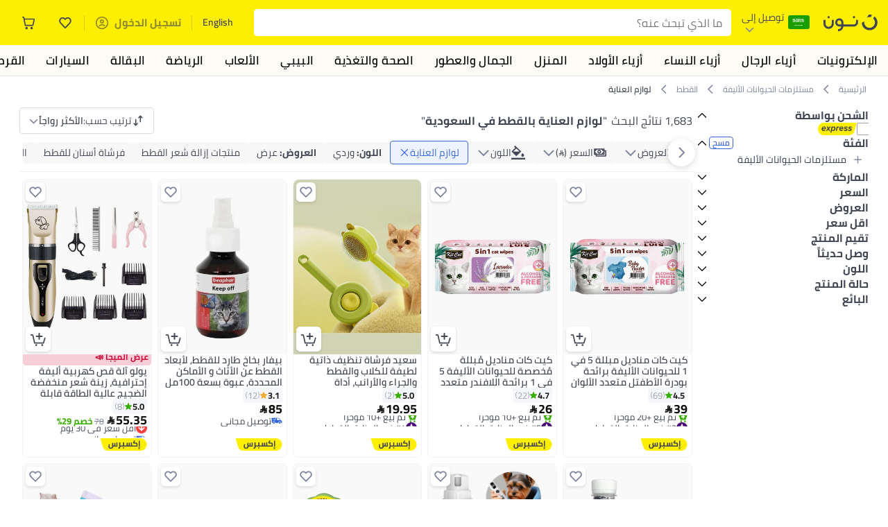

--- FILE ---
content_type: text/css
request_url: https://z.nooncdn.com/s/app/2025/com/340ce4cf214ee6e1c1c36e27901cbdc431a9be9d/bigalog/_next/_static/_next/static/chunks/ecdd986eae3959f0.css
body_size: 8903
content:
.ChatBottomSheet-module-scss-module__NFMHia__overlay{z-index:1000;opacity:0;background-color:rgba(0,0,0,.5);flex-direction:column;justify-content:flex-end;align-items:center;transition:opacity .3s ease-in-out;display:flex;position:fixed;top:0;bottom:0;left:0;right:0}.ChatBottomSheet-module-scss-module__NFMHia__bottomSheet{background-color:var(--color-white);opacity:0;border-top-left-radius:16px;border-top-right-radius:16px;width:100%;transition:transform .3s ease-in-out,opacity .3s ease-in-out;transform:translateY(100%);box-shadow:0 -4px 12px rgba(0,0,0,.1)}.ChatBottomSheet-module-scss-module__NFMHia__enterActive,.ChatBottomSheet-module-scss-module__NFMHia__enterDone,.ChatBottomSheet-module-scss-module__NFMHia__exit{opacity:1}.ChatBottomSheet-module-scss-module__NFMHia__enterActive .ChatBottomSheet-module-scss-module__NFMHia__bottomSheet,.ChatBottomSheet-module-scss-module__NFMHia__enterDone .ChatBottomSheet-module-scss-module__NFMHia__bottomSheet,.ChatBottomSheet-module-scss-module__NFMHia__exit .ChatBottomSheet-module-scss-module__NFMHia__bottomSheet{opacity:1;transform:translateY(0)}.ChatBottomSheet-module-scss-module__NFMHia__exitActive{opacity:0}.ChatBottomSheet-module-scss-module__NFMHia__exitActive .ChatBottomSheet-module-scss-module__NFMHia__bottomSheet{opacity:0;transform:translateY(100%)}.ChatBottomSheet-module-scss-module__NFMHia__closeIconWrapper{cursor:pointer;background-color:rgba(0,0,0,.4);border-radius:50%;justify-content:center;align-items:center;width:40px;height:40px;margin-bottom:12px;display:flex}
.ChatActions-module-scss-module__xTV2Ga__actionsSection{width:60px;color:var(--color-white);justify-content:flex-end;gap:10px;display:flex}.ChatActions-module-scss-module__xTV2Ga__endChatSheet{text-align:center;flex-direction:column;justify-content:center;align-items:center;gap:12px;height:300px;padding:16px;display:flex}.ChatActions-module-scss-module__xTV2Ga__endChatSheet .ChatActions-module-scss-module__xTV2Ga__endChatIcon{width:40px;height:40px}.ChatActions-module-scss-module__xTV2Ga__endChatSheet .ChatActions-module-scss-module__xTV2Ga__title{color:var(--color-noon-black);font-size:18px;font-weight:700}.ChatActions-module-scss-module__xTV2Ga__endChatSheet .ChatActions-module-scss-module__xTV2Ga__subTitle{color:var(--color-grey-1);margin-bottom:12px;font-size:14px;font-weight:400}.ChatActions-module-scss-module__xTV2Ga__endChatSheet .ChatActions-module-scss-module__xTV2Ga__endChatButton{border:1px solid var(--color-system-red);color:var(--color-system-red);text-align:center;border-radius:12px;width:100%;padding-top:8px;padding-bottom:8px;font-size:16px;font-weight:600}.ChatActions-module-scss-module__xTV2Ga__endChatSheet .ChatActions-module-scss-module__xTV2Ga__endChatButton div.ChatActions-module-scss-module__xTV2Ga__loaderDiv{padding-top:8px;padding-bottom:8px}
.ImagePreview-module-scss-module__-BIsTq__overlay{z-index:60;opacity:0;visibility:hidden;background-color:rgba(0,0,0,.9);justify-content:center;align-items:center;transition:opacity .3s,visibility .3s;display:flex;position:fixed;top:0;bottom:0;left:0;right:0}.ImagePreview-module-scss-module__-BIsTq__overlay.ImagePreview-module-scss-module__-BIsTq__isOpen{opacity:1;visibility:visible}.ImagePreview-module-scss-module__-BIsTq__closeButton{cursor:pointer;width:20px;height:20px;position:absolute;top:20px}.ImagePreview-module-scss-module__-BIsTq__closeButton:not(:-webkit-any(:lang(ae),:lang(ar),:lang(arc),:lang(bcc),:lang(bqi),:lang(ckb),:lang(dv),:lang(fa),:lang(glk),:lang(he),:lang(ku),:lang(mzn),:lang(nqo),:lang(pnb),:lang(ps),:lang(sd),:lang(ug),:lang(ur),:lang(yi))){right:20px}.ImagePreview-module-scss-module__-BIsTq__closeButton:not(:-moz-any(:lang(ae),:lang(ar),:lang(arc),:lang(bcc),:lang(bqi),:lang(ckb),:lang(dv),:lang(fa),:lang(glk),:lang(he),:lang(ku),:lang(mzn),:lang(nqo),:lang(pnb),:lang(ps),:lang(sd),:lang(ug),:lang(ur),:lang(yi))){right:20px}.ImagePreview-module-scss-module__-BIsTq__closeButton:not(:is(:lang(ae),:lang(ar),:lang(arc),:lang(bcc),:lang(bqi),:lang(ckb),:lang(dv),:lang(fa),:lang(glk),:lang(he),:lang(ku),:lang(mzn),:lang(nqo),:lang(pnb),:lang(ps),:lang(sd),:lang(ug),:lang(ur),:lang(yi))){right:20px}.ImagePreview-module-scss-module__-BIsTq__closeButton:-webkit-any(:lang(ae),:lang(ar),:lang(arc),:lang(bcc),:lang(bqi),:lang(ckb),:lang(dv),:lang(fa),:lang(glk),:lang(he),:lang(ku),:lang(mzn),:lang(nqo),:lang(pnb),:lang(ps),:lang(sd),:lang(ug),:lang(ur),:lang(yi)){left:20px}.ImagePreview-module-scss-module__-BIsTq__closeButton:-moz-any(:lang(ae),:lang(ar),:lang(arc),:lang(bcc),:lang(bqi),:lang(ckb),:lang(dv),:lang(fa),:lang(glk),:lang(he),:lang(ku),:lang(mzn),:lang(nqo),:lang(pnb),:lang(ps),:lang(sd),:lang(ug),:lang(ur),:lang(yi)){left:20px}.ImagePreview-module-scss-module__-BIsTq__closeButton:is(:lang(ae),:lang(ar),:lang(arc),:lang(bcc),:lang(bqi),:lang(ckb),:lang(dv),:lang(fa),:lang(glk),:lang(he),:lang(ku),:lang(mzn),:lang(nqo),:lang(pnb),:lang(ps),:lang(sd),:lang(ug),:lang(ur),:lang(yi)){left:20px}.ImagePreview-module-scss-module__-BIsTq__closeButton img{width:20px;height:20px}.ImagePreview-module-scss-module__-BIsTq__imageContainer{max-width:90%;max-height:90%;position:relative}.ImagePreview-module-scss-module__-BIsTq__image{object-fit:contain;border-radius:4px;max-width:100%;max-height:90vh}
.AttachmentCard-module-scss-module__pQ96LW__clearAttachmentButton{background:var(--color-noon-black);cursor:pointer;width:20px;height:20px;color:var(--color-white);border:none;border-radius:50%;justify-content:center;align-items:center;font-size:12px;transition:all .2s;display:flex}.AttachmentCard-module-scss-module__pQ96LW__clearAttachmentButton:disabled{opacity:.8;cursor:not-allowed}.AttachmentCard-module-scss-module__pQ96LW__fileName{color:var(--color-black-primary);text-overflow:ellipsis;white-space:nowrap;max-width:200px;font-size:14px;overflow:hidden}.AttachmentCard-module-scss-module__pQ96LW__fileSize{color:var(--color-grey5);font-size:12px}.AttachmentCard-module-scss-module__pQ96LW__imageContainer{width:48px;height:48px;display:block;position:relative}.AttachmentCard-module-scss-module__pQ96LW__imageContainer .AttachmentCard-module-scss-module__pQ96LW__imagePreview{border-radius:4px;width:100%;height:100%;overflow:hidden}.AttachmentCard-module-scss-module__pQ96LW__imageContainer .AttachmentCard-module-scss-module__pQ96LW__imagePreview .AttachmentCard-module-scss-module__pQ96LW__imgUploadLoader{background-color:rgba(0,0,0,.5);justify-content:center;align-items:center;display:flex;position:absolute;top:0;bottom:0;left:0;right:0}.AttachmentCard-module-scss-module__pQ96LW__imageContainer .AttachmentCard-module-scss-module__pQ96LW__imagePreview img{object-fit:cover;width:100%;height:100%}.AttachmentCard-module-scss-module__pQ96LW__imageContainer .AttachmentCard-module-scss-module__pQ96LW__clearAttachmentButton{background-color:var(--color-black-primary);opacity:.7;position:absolute;top:-4px}.AttachmentCard-module-scss-module__pQ96LW__imageContainer .AttachmentCard-module-scss-module__pQ96LW__clearAttachmentButton:not(:-webkit-any(:lang(ae),:lang(ar),:lang(arc),:lang(bcc),:lang(bqi),:lang(ckb),:lang(dv),:lang(fa),:lang(glk),:lang(he),:lang(ku),:lang(mzn),:lang(nqo),:lang(pnb),:lang(ps),:lang(sd),:lang(ug),:lang(ur),:lang(yi))){right:-4px}.AttachmentCard-module-scss-module__pQ96LW__imageContainer .AttachmentCard-module-scss-module__pQ96LW__clearAttachmentButton:not(:-moz-any(:lang(ae),:lang(ar),:lang(arc),:lang(bcc),:lang(bqi),:lang(ckb),:lang(dv),:lang(fa),:lang(glk),:lang(he),:lang(ku),:lang(mzn),:lang(nqo),:lang(pnb),:lang(ps),:lang(sd),:lang(ug),:lang(ur),:lang(yi))){right:-4px}.AttachmentCard-module-scss-module__pQ96LW__imageContainer .AttachmentCard-module-scss-module__pQ96LW__clearAttachmentButton:not(:is(:lang(ae),:lang(ar),:lang(arc),:lang(bcc),:lang(bqi),:lang(ckb),:lang(dv),:lang(fa),:lang(glk),:lang(he),:lang(ku),:lang(mzn),:lang(nqo),:lang(pnb),:lang(ps),:lang(sd),:lang(ug),:lang(ur),:lang(yi))){right:-4px}.AttachmentCard-module-scss-module__pQ96LW__imageContainer .AttachmentCard-module-scss-module__pQ96LW__clearAttachmentButton:-webkit-any(:lang(ae),:lang(ar),:lang(arc),:lang(bcc),:lang(bqi),:lang(ckb),:lang(dv),:lang(fa),:lang(glk),:lang(he),:lang(ku),:lang(mzn),:lang(nqo),:lang(pnb),:lang(ps),:lang(sd),:lang(ug),:lang(ur),:lang(yi)){left:-4px}.AttachmentCard-module-scss-module__pQ96LW__imageContainer .AttachmentCard-module-scss-module__pQ96LW__clearAttachmentButton:-moz-any(:lang(ae),:lang(ar),:lang(arc),:lang(bcc),:lang(bqi),:lang(ckb),:lang(dv),:lang(fa),:lang(glk),:lang(he),:lang(ku),:lang(mzn),:lang(nqo),:lang(pnb),:lang(ps),:lang(sd),:lang(ug),:lang(ur),:lang(yi)){left:-4px}.AttachmentCard-module-scss-module__pQ96LW__imageContainer .AttachmentCard-module-scss-module__pQ96LW__clearAttachmentButton:is(:lang(ae),:lang(ar),:lang(arc),:lang(bcc),:lang(bqi),:lang(ckb),:lang(dv),:lang(fa),:lang(glk),:lang(he),:lang(ku),:lang(mzn),:lang(nqo),:lang(pnb),:lang(ps),:lang(sd),:lang(ug),:lang(ur),:lang(yi)){left:-4px}.AttachmentCard-module-scss-module__pQ96LW__imageContainer .AttachmentCard-module-scss-module__pQ96LW__downloadOverlay{opacity:0;background-color:rgba(0,0,0,.5);border-radius:4px;justify-content:center;align-items:center;gap:8px;transition:opacity .2s;display:flex;position:absolute;top:0;bottom:0;left:0;right:0}.AttachmentCard-module-scss-module__pQ96LW__imageContainer .AttachmentCard-module-scss-module__pQ96LW__downloadOverlay img{-webkit-filter:brightness(0)invert();filter:brightness(0)invert();width:20px;height:20px;transition:transform .2s}.AttachmentCard-module-scss-module__pQ96LW__imageContainer .AttachmentCard-module-scss-module__pQ96LW__downloadOverlay img:hover{transform:scale(1.15)}.AttachmentCard-module-scss-module__pQ96LW__imageContainer .AttachmentCard-module-scss-module__pQ96LW__downloadOverlay .AttachmentCard-module-scss-module__pQ96LW__expandButton,.AttachmentCard-module-scss-module__pQ96LW__imageContainer .AttachmentCard-module-scss-module__pQ96LW__downloadOverlay .AttachmentCard-module-scss-module__pQ96LW__downloadIcon{-webkit-backdrop-filter:blur(2px);backdrop-filter:blur(2px);cursor:pointer;background-color:rgba(255,255,255,.2);border:1px solid rgba(255,255,255,.3);border-radius:50%;justify-content:center;align-items:center;width:36px;height:36px;transition:transform .2s,background-color .2s;display:flex}.AttachmentCard-module-scss-module__pQ96LW__imageContainer .AttachmentCard-module-scss-module__pQ96LW__downloadOverlay .AttachmentCard-module-scss-module__pQ96LW__expandButton:hover,.AttachmentCard-module-scss-module__pQ96LW__imageContainer .AttachmentCard-module-scss-module__pQ96LW__downloadOverlay .AttachmentCard-module-scss-module__pQ96LW__downloadIcon:hover{background-color:rgba(255,255,255,.28);transform:scale(1.08)}.AttachmentCard-module-scss-module__pQ96LW__imageContainer.AttachmentCard-module-scss-module__pQ96LW__isReadOnly{cursor:pointer;width:auto;min-width:200px;max-width:200px;height:100px}.AttachmentCard-module-scss-module__pQ96LW__imageContainer.AttachmentCard-module-scss-module__pQ96LW__isReadOnly:hover .AttachmentCard-module-scss-module__pQ96LW__downloadOverlay{opacity:1}.AttachmentCard-module-scss-module__pQ96LW__imageContainer:disabled{cursor:default}.AttachmentCard-module-scss-module__pQ96LW__attachmentCard{border:1px solid var(--color-border-blue-light);background-color:#f9f9fb;border-radius:12px;align-items:center;gap:8px;margin-bottom:4px;padding:8px;display:flex;position:relative}.AttachmentCard-module-scss-module__pQ96LW__attachmentCard .AttachmentCard-module-scss-module__pQ96LW__filePreview{flex:1;align-items:center;gap:6px;display:flex}.AttachmentCard-module-scss-module__pQ96LW__attachmentCard .AttachmentCard-module-scss-module__pQ96LW__filePreview .AttachmentCard-module-scss-module__pQ96LW__fileIcon{width:24px;height:24px}.AttachmentCard-module-scss-module__pQ96LW__attachmentCard .AttachmentCard-module-scss-module__pQ96LW__filePreview .AttachmentCard-module-scss-module__pQ96LW__fileIcon img{width:100%;height:100%}.AttachmentCard-module-scss-module__pQ96LW__attachmentCard .AttachmentCard-module-scss-module__pQ96LW__filePreview .AttachmentCard-module-scss-module__pQ96LW__fileIcon .AttachmentCard-module-scss-module__pQ96LW__fileIconImage{width:100%;height:100%;display:block}.AttachmentCard-module-scss-module__pQ96LW__attachmentCard .AttachmentCard-module-scss-module__pQ96LW__uploadLoader{align-items:center;display:flex}.AttachmentCard-module-scss-module__pQ96LW__attachmentCard .AttachmentCard-module-scss-module__pQ96LW__uploadLoader:not(:-webkit-any(:lang(ae),:lang(ar),:lang(arc),:lang(bcc),:lang(bqi),:lang(ckb),:lang(dv),:lang(fa),:lang(glk),:lang(he),:lang(ku),:lang(mzn),:lang(nqo),:lang(pnb),:lang(ps),:lang(sd),:lang(ug),:lang(ur),:lang(yi))){margin-left:8px}.AttachmentCard-module-scss-module__pQ96LW__attachmentCard .AttachmentCard-module-scss-module__pQ96LW__uploadLoader:not(:-moz-any(:lang(ae),:lang(ar),:lang(arc),:lang(bcc),:lang(bqi),:lang(ckb),:lang(dv),:lang(fa),:lang(glk),:lang(he),:lang(ku),:lang(mzn),:lang(nqo),:lang(pnb),:lang(ps),:lang(sd),:lang(ug),:lang(ur),:lang(yi))){margin-left:8px}.AttachmentCard-module-scss-module__pQ96LW__attachmentCard .AttachmentCard-module-scss-module__pQ96LW__uploadLoader:not(:is(:lang(ae),:lang(ar),:lang(arc),:lang(bcc),:lang(bqi),:lang(ckb),:lang(dv),:lang(fa),:lang(glk),:lang(he),:lang(ku),:lang(mzn),:lang(nqo),:lang(pnb),:lang(ps),:lang(sd),:lang(ug),:lang(ur),:lang(yi))){margin-left:8px}.AttachmentCard-module-scss-module__pQ96LW__attachmentCard .AttachmentCard-module-scss-module__pQ96LW__uploadLoader:-webkit-any(:lang(ae),:lang(ar),:lang(arc),:lang(bcc),:lang(bqi),:lang(ckb),:lang(dv),:lang(fa),:lang(glk),:lang(he),:lang(ku),:lang(mzn),:lang(nqo),:lang(pnb),:lang(ps),:lang(sd),:lang(ug),:lang(ur),:lang(yi)){margin-right:8px}.AttachmentCard-module-scss-module__pQ96LW__attachmentCard .AttachmentCard-module-scss-module__pQ96LW__uploadLoader:-moz-any(:lang(ae),:lang(ar),:lang(arc),:lang(bcc),:lang(bqi),:lang(ckb),:lang(dv),:lang(fa),:lang(glk),:lang(he),:lang(ku),:lang(mzn),:lang(nqo),:lang(pnb),:lang(ps),:lang(sd),:lang(ug),:lang(ur),:lang(yi)){margin-right:8px}.AttachmentCard-module-scss-module__pQ96LW__attachmentCard .AttachmentCard-module-scss-module__pQ96LW__uploadLoader:is(:lang(ae),:lang(ar),:lang(arc),:lang(bcc),:lang(bqi),:lang(ckb),:lang(dv),:lang(fa),:lang(glk),:lang(he),:lang(ku),:lang(mzn),:lang(nqo),:lang(pnb),:lang(ps),:lang(sd),:lang(ug),:lang(ur),:lang(yi)){margin-right:8px}.AttachmentCard-module-scss-module__pQ96LW__attachmentCard .AttachmentCard-module-scss-module__pQ96LW__uploadLoader .AttachmentCard-module-scss-module__pQ96LW__uploadLoaderImage{width:24px;height:24px}.AttachmentCard-module-scss-module__pQ96LW__attachmentCard .AttachmentCard-module-scss-module__pQ96LW__downloadIcon{width:16px;height:16px}
.ChatboxMessage-module-scss-module__7ogIZG__messageText{word-wrap:break-word;word-break:break-word;white-space:pre-wrap;display:inline-block;position:relative}.ChatboxMessage-module-scss-module__7ogIZG__messageText.ChatboxMessage-module-scss-module__7ogIZG__hasContent:after{content:"";visibility:hidden;white-space:nowrap;width:50px;display:inline-block}.ChatboxMessage-module-scss-module__7ogIZG__messageText a.ChatboxMessage-module-scss-module__7ogIZG__link{color:var(--color-noon-blue);text-decoration:underline}.ChatboxMessage-module-scss-module__7ogIZG__messageText .ChatboxMessage-module-scss-module__7ogIZG__timestamp{color:var(--color-noon-black);opacity:.5;bottom:-1px;font-size:10px;display:inline-block;position:absolute}.ChatboxMessage-module-scss-module__7ogIZG__messageText .ChatboxMessage-module-scss-module__7ogIZG__timestamp:not(:-webkit-any(:lang(ae),:lang(ar),:lang(arc),:lang(bcc),:lang(bqi),:lang(ckb),:lang(dv),:lang(fa),:lang(glk),:lang(he),:lang(ku),:lang(mzn),:lang(nqo),:lang(pnb),:lang(ps),:lang(sd),:lang(ug),:lang(ur),:lang(yi))){right:0}.ChatboxMessage-module-scss-module__7ogIZG__messageText .ChatboxMessage-module-scss-module__7ogIZG__timestamp:not(:-moz-any(:lang(ae),:lang(ar),:lang(arc),:lang(bcc),:lang(bqi),:lang(ckb),:lang(dv),:lang(fa),:lang(glk),:lang(he),:lang(ku),:lang(mzn),:lang(nqo),:lang(pnb),:lang(ps),:lang(sd),:lang(ug),:lang(ur),:lang(yi))){right:0}.ChatboxMessage-module-scss-module__7ogIZG__messageText .ChatboxMessage-module-scss-module__7ogIZG__timestamp:not(:is(:lang(ae),:lang(ar),:lang(arc),:lang(bcc),:lang(bqi),:lang(ckb),:lang(dv),:lang(fa),:lang(glk),:lang(he),:lang(ku),:lang(mzn),:lang(nqo),:lang(pnb),:lang(ps),:lang(sd),:lang(ug),:lang(ur),:lang(yi))){right:0}.ChatboxMessage-module-scss-module__7ogIZG__messageText .ChatboxMessage-module-scss-module__7ogIZG__timestamp:-webkit-any(:lang(ae),:lang(ar),:lang(arc),:lang(bcc),:lang(bqi),:lang(ckb),:lang(dv),:lang(fa),:lang(glk),:lang(he),:lang(ku),:lang(mzn),:lang(nqo),:lang(pnb),:lang(ps),:lang(sd),:lang(ug),:lang(ur),:lang(yi)){left:0}.ChatboxMessage-module-scss-module__7ogIZG__messageText .ChatboxMessage-module-scss-module__7ogIZG__timestamp:-moz-any(:lang(ae),:lang(ar),:lang(arc),:lang(bcc),:lang(bqi),:lang(ckb),:lang(dv),:lang(fa),:lang(glk),:lang(he),:lang(ku),:lang(mzn),:lang(nqo),:lang(pnb),:lang(ps),:lang(sd),:lang(ug),:lang(ur),:lang(yi)){left:0}.ChatboxMessage-module-scss-module__7ogIZG__messageText .ChatboxMessage-module-scss-module__7ogIZG__timestamp:is(:lang(ae),:lang(ar),:lang(arc),:lang(bcc),:lang(bqi),:lang(ckb),:lang(dv),:lang(fa),:lang(glk),:lang(he),:lang(ku),:lang(mzn),:lang(nqo),:lang(pnb),:lang(ps),:lang(sd),:lang(ug),:lang(ur),:lang(yi)){left:0}:-webkit-any(:lang(ae),:lang(ar),:lang(arc),:lang(bcc),:lang(bqi),:lang(ckb),:lang(dv),:lang(fa),:lang(glk),:lang(he),:lang(ku),:lang(mzn),:lang(nqo),:lang(pnb),:lang(ps),:lang(sd),:lang(ug),:lang(ur),:lang(yi)) .ChatboxMessage-module-scss-module__7ogIZG__messageText .ChatboxMessage-module-scss-module__7ogIZG__timestamp{direction:ltr}:-moz-any(:lang(ae),:lang(ar),:lang(arc),:lang(bcc),:lang(bqi),:lang(ckb),:lang(dv),:lang(fa),:lang(glk),:lang(he),:lang(ku),:lang(mzn),:lang(nqo),:lang(pnb),:lang(ps),:lang(sd),:lang(ug),:lang(ur),:lang(yi)) .ChatboxMessage-module-scss-module__7ogIZG__messageText .ChatboxMessage-module-scss-module__7ogIZG__timestamp{direction:ltr}:is(:lang(ae),:lang(ar),:lang(arc),:lang(bcc),:lang(bqi),:lang(ckb),:lang(dv),:lang(fa),:lang(glk),:lang(he),:lang(ku),:lang(mzn),:lang(nqo),:lang(pnb),:lang(ps),:lang(sd),:lang(ug),:lang(ur),:lang(yi)) .ChatboxMessage-module-scss-module__7ogIZG__messageText .ChatboxMessage-module-scss-module__7ogIZG__timestamp{direction:ltr}:-webkit-any(:lang(ae),:lang(ar),:lang(arc),:lang(bcc),:lang(bqi),:lang(ckb),:lang(dv),:lang(fa),:lang(glk),:lang(he),:lang(ku),:lang(mzn),:lang(nqo),:lang(pnb),:lang(ps),:lang(sd),:lang(ug),:lang(ur),:lang(yi)) .ChatboxMessage-module-scss-module__7ogIZG__messageText .ChatboxMessage-module-scss-module__7ogIZG__timestamp:not(:-webkit-any(:lang(ae),:lang(ar),:lang(arc),:lang(bcc),:lang(bqi),:lang(ckb),:lang(dv),:lang(fa),:lang(glk),:lang(he),:lang(ku),:lang(mzn),:lang(nqo),:lang(pnb),:lang(ps),:lang(sd),:lang(ug),:lang(ur),:lang(yi))){left:0;right:unset}:-moz-any(:lang(ae),:lang(ar),:lang(arc),:lang(bcc),:lang(bqi),:lang(ckb),:lang(dv),:lang(fa),:lang(glk),:lang(he),:lang(ku),:lang(mzn),:lang(nqo),:lang(pnb),:lang(ps),:lang(sd),:lang(ug),:lang(ur),:lang(yi)) .ChatboxMessage-module-scss-module__7ogIZG__messageText .ChatboxMessage-module-scss-module__7ogIZG__timestamp:not(:-moz-any(:lang(ae),:lang(ar),:lang(arc),:lang(bcc),:lang(bqi),:lang(ckb),:lang(dv),:lang(fa),:lang(glk),:lang(he),:lang(ku),:lang(mzn),:lang(nqo),:lang(pnb),:lang(ps),:lang(sd),:lang(ug),:lang(ur),:lang(yi))){left:0;right:unset}:is(:lang(ae),:lang(ar),:lang(arc),:lang(bcc),:lang(bqi),:lang(ckb),:lang(dv),:lang(fa),:lang(glk),:lang(he),:lang(ku),:lang(mzn),:lang(nqo),:lang(pnb),:lang(ps),:lang(sd),:lang(ug),:lang(ur),:lang(yi)) .ChatboxMessage-module-scss-module__7ogIZG__messageText .ChatboxMessage-module-scss-module__7ogIZG__timestamp:not(:is(:lang(ae),:lang(ar),:lang(arc),:lang(bcc),:lang(bqi),:lang(ckb),:lang(dv),:lang(fa),:lang(glk),:lang(he),:lang(ku),:lang(mzn),:lang(nqo),:lang(pnb),:lang(ps),:lang(sd),:lang(ug),:lang(ur),:lang(yi))){left:0;right:unset}:-webkit-any(:lang(ae),:lang(ar),:lang(arc),:lang(bcc),:lang(bqi),:lang(ckb),:lang(dv),:lang(fa),:lang(glk),:lang(he),:lang(ku),:lang(mzn),:lang(nqo),:lang(pnb),:lang(ps),:lang(sd),:lang(ug),:lang(ur),:lang(yi)) .ChatboxMessage-module-scss-module__7ogIZG__messageText .ChatboxMessage-module-scss-module__7ogIZG__timestamp:-webkit-any(:lang(ae),:lang(ar),:lang(arc),:lang(bcc),:lang(bqi),:lang(ckb),:lang(dv),:lang(fa),:lang(glk),:lang(he),:lang(ku),:lang(mzn),:lang(nqo),:lang(pnb),:lang(ps),:lang(sd),:lang(ug),:lang(ur),:lang(yi)){right:0;left:unset}:-moz-any(:lang(ae),:lang(ar),:lang(arc),:lang(bcc),:lang(bqi),:lang(ckb),:lang(dv),:lang(fa),:lang(glk),:lang(he),:lang(ku),:lang(mzn),:lang(nqo),:lang(pnb),:lang(ps),:lang(sd),:lang(ug),:lang(ur),:lang(yi)) .ChatboxMessage-module-scss-module__7ogIZG__messageText .ChatboxMessage-module-scss-module__7ogIZG__timestamp:-moz-any(:lang(ae),:lang(ar),:lang(arc),:lang(bcc),:lang(bqi),:lang(ckb),:lang(dv),:lang(fa),:lang(glk),:lang(he),:lang(ku),:lang(mzn),:lang(nqo),:lang(pnb),:lang(ps),:lang(sd),:lang(ug),:lang(ur),:lang(yi)){right:0;left:unset}:is(:lang(ae),:lang(ar),:lang(arc),:lang(bcc),:lang(bqi),:lang(ckb),:lang(dv),:lang(fa),:lang(glk),:lang(he),:lang(ku),:lang(mzn),:lang(nqo),:lang(pnb),:lang(ps),:lang(sd),:lang(ug),:lang(ur),:lang(yi)) .ChatboxMessage-module-scss-module__7ogIZG__messageText .ChatboxMessage-module-scss-module__7ogIZG__timestamp:is(:lang(ae),:lang(ar),:lang(arc),:lang(bcc),:lang(bqi),:lang(ckb),:lang(dv),:lang(fa),:lang(glk),:lang(he),:lang(ku),:lang(mzn),:lang(nqo),:lang(pnb),:lang(ps),:lang(sd),:lang(ug),:lang(ur),:lang(yi)){right:0;left:unset}
.SystemMessage-module-scss-module__nWiIEa__systemMessage{color:var(--color-noon-black);justify-content:center;align-items:center;margin-top:20px;margin-bottom:20px;font-size:12px;display:flex}.SystemMessage-module-scss-module__nWiIEa__systemMessage .SystemMessage-module-scss-module__nWiIEa__line{background:linear-gradient(90deg,rgba(0,0,0,.25) 0%,transparent 100%);border:none;flex-grow:1;height:1px;position:relative}.SystemMessage-module-scss-module__nWiIEa__systemMessage .SystemMessage-module-scss-module__nWiIEa__line .SystemMessage-module-scss-module__nWiIEa__diamond{background-color:#c8c8c8;width:5px;height:5px;position:absolute;transform:translateY(-40%)rotate(45deg)}.SystemMessage-module-scss-module__nWiIEa__systemMessage .SystemMessage-module-scss-module__nWiIEa__line .SystemMessage-module-scss-module__nWiIEa__diamond:not(:-webkit-any(:lang(ae),:lang(ar),:lang(arc),:lang(bcc),:lang(bqi),:lang(ckb),:lang(dv),:lang(fa),:lang(glk),:lang(he),:lang(ku),:lang(mzn),:lang(nqo),:lang(pnb),:lang(ps),:lang(sd),:lang(ug),:lang(ur),:lang(yi))){left:0}.SystemMessage-module-scss-module__nWiIEa__systemMessage .SystemMessage-module-scss-module__nWiIEa__line .SystemMessage-module-scss-module__nWiIEa__diamond:not(:-moz-any(:lang(ae),:lang(ar),:lang(arc),:lang(bcc),:lang(bqi),:lang(ckb),:lang(dv),:lang(fa),:lang(glk),:lang(he),:lang(ku),:lang(mzn),:lang(nqo),:lang(pnb),:lang(ps),:lang(sd),:lang(ug),:lang(ur),:lang(yi))){left:0}.SystemMessage-module-scss-module__nWiIEa__systemMessage .SystemMessage-module-scss-module__nWiIEa__line .SystemMessage-module-scss-module__nWiIEa__diamond:not(:is(:lang(ae),:lang(ar),:lang(arc),:lang(bcc),:lang(bqi),:lang(ckb),:lang(dv),:lang(fa),:lang(glk),:lang(he),:lang(ku),:lang(mzn),:lang(nqo),:lang(pnb),:lang(ps),:lang(sd),:lang(ug),:lang(ur),:lang(yi))){left:0}.SystemMessage-module-scss-module__nWiIEa__systemMessage .SystemMessage-module-scss-module__nWiIEa__line .SystemMessage-module-scss-module__nWiIEa__diamond:-webkit-any(:lang(ae),:lang(ar),:lang(arc),:lang(bcc),:lang(bqi),:lang(ckb),:lang(dv),:lang(fa),:lang(glk),:lang(he),:lang(ku),:lang(mzn),:lang(nqo),:lang(pnb),:lang(ps),:lang(sd),:lang(ug),:lang(ur),:lang(yi)){right:0}.SystemMessage-module-scss-module__nWiIEa__systemMessage .SystemMessage-module-scss-module__nWiIEa__line .SystemMessage-module-scss-module__nWiIEa__diamond:-moz-any(:lang(ae),:lang(ar),:lang(arc),:lang(bcc),:lang(bqi),:lang(ckb),:lang(dv),:lang(fa),:lang(glk),:lang(he),:lang(ku),:lang(mzn),:lang(nqo),:lang(pnb),:lang(ps),:lang(sd),:lang(ug),:lang(ur),:lang(yi)){right:0}.SystemMessage-module-scss-module__nWiIEa__systemMessage .SystemMessage-module-scss-module__nWiIEa__line .SystemMessage-module-scss-module__nWiIEa__diamond:is(:lang(ae),:lang(ar),:lang(arc),:lang(bcc),:lang(bqi),:lang(ckb),:lang(dv),:lang(fa),:lang(glk),:lang(he),:lang(ku),:lang(mzn),:lang(nqo),:lang(pnb),:lang(ps),:lang(sd),:lang(ug),:lang(ur),:lang(yi)){right:0}.SystemMessage-module-scss-module__nWiIEa__systemMessage .SystemMessage-module-scss-module__nWiIEa__line.SystemMessage-module-scss-module__nWiIEa__reflect{transform:scaleX(-1)}.SystemMessage-module-scss-module__nWiIEa__systemMessage .SystemMessage-module-scss-module__nWiIEa__line.SystemMessage-module-scss-module__nWiIEa__reflect .SystemMessage-module-scss-module__nWiIEa__diamond:not(:-webkit-any(:lang(ae),:lang(ar),:lang(arc),:lang(bcc),:lang(bqi),:lang(ckb),:lang(dv),:lang(fa),:lang(glk),:lang(he),:lang(ku),:lang(mzn),:lang(nqo),:lang(pnb),:lang(ps),:lang(sd),:lang(ug),:lang(ur),:lang(yi))){left:unset}.SystemMessage-module-scss-module__nWiIEa__systemMessage .SystemMessage-module-scss-module__nWiIEa__line.SystemMessage-module-scss-module__nWiIEa__reflect .SystemMessage-module-scss-module__nWiIEa__diamond:not(:-moz-any(:lang(ae),:lang(ar),:lang(arc),:lang(bcc),:lang(bqi),:lang(ckb),:lang(dv),:lang(fa),:lang(glk),:lang(he),:lang(ku),:lang(mzn),:lang(nqo),:lang(pnb),:lang(ps),:lang(sd),:lang(ug),:lang(ur),:lang(yi))){left:unset}.SystemMessage-module-scss-module__nWiIEa__systemMessage .SystemMessage-module-scss-module__nWiIEa__line.SystemMessage-module-scss-module__nWiIEa__reflect .SystemMessage-module-scss-module__nWiIEa__diamond:not(:is(:lang(ae),:lang(ar),:lang(arc),:lang(bcc),:lang(bqi),:lang(ckb),:lang(dv),:lang(fa),:lang(glk),:lang(he),:lang(ku),:lang(mzn),:lang(nqo),:lang(pnb),:lang(ps),:lang(sd),:lang(ug),:lang(ur),:lang(yi))){left:unset}.SystemMessage-module-scss-module__nWiIEa__systemMessage .SystemMessage-module-scss-module__nWiIEa__line.SystemMessage-module-scss-module__nWiIEa__reflect .SystemMessage-module-scss-module__nWiIEa__diamond:-webkit-any(:lang(ae),:lang(ar),:lang(arc),:lang(bcc),:lang(bqi),:lang(ckb),:lang(dv),:lang(fa),:lang(glk),:lang(he),:lang(ku),:lang(mzn),:lang(nqo),:lang(pnb),:lang(ps),:lang(sd),:lang(ug),:lang(ur),:lang(yi)){right:unset}.SystemMessage-module-scss-module__nWiIEa__systemMessage .SystemMessage-module-scss-module__nWiIEa__line.SystemMessage-module-scss-module__nWiIEa__reflect .SystemMessage-module-scss-module__nWiIEa__diamond:-moz-any(:lang(ae),:lang(ar),:lang(arc),:lang(bcc),:lang(bqi),:lang(ckb),:lang(dv),:lang(fa),:lang(glk),:lang(he),:lang(ku),:lang(mzn),:lang(nqo),:lang(pnb),:lang(ps),:lang(sd),:lang(ug),:lang(ur),:lang(yi)){right:unset}.SystemMessage-module-scss-module__nWiIEa__systemMessage .SystemMessage-module-scss-module__nWiIEa__line.SystemMessage-module-scss-module__nWiIEa__reflect .SystemMessage-module-scss-module__nWiIEa__diamond:is(:lang(ae),:lang(ar),:lang(arc),:lang(bcc),:lang(bqi),:lang(ckb),:lang(dv),:lang(fa),:lang(glk),:lang(he),:lang(ku),:lang(mzn),:lang(nqo),:lang(pnb),:lang(ps),:lang(sd),:lang(ug),:lang(ur),:lang(yi)){right:unset}.SystemMessage-module-scss-module__nWiIEa__systemMessage .SystemMessage-module-scss-module__nWiIEa__message{text-overflow:ellipsis;letter-spacing:.5px;text-transform:uppercase;text-align:center;max-width:80%;margin-left:6px;margin-right:6px;overflow:hidden}
.Chatbox-module-scss-module__ci3RcG__chatBox{justify-content:flex-end;margin-top:12px;margin-bottom:12px;display:flex;position:relative}.Chatbox-module-scss-module__ci3RcG__chatBox:first-child{margin-top:0}.Chatbox-module-scss-module__ci3RcG__chatBox.Chatbox-module-scss-module__ci3RcG__buttonsSpacing{margin-bottom:26px}.Chatbox-module-scss-module__ci3RcG__chatBox .Chatbox-module-scss-module__ci3RcG__chatMessage{border:1px solid rgba(0,0,0,.08);border-radius:12px;max-width:85%;padding:8px;font-size:14px;animation:.3s Chatbox-module-scss-module__ci3RcG__fade-in;position:relative}.Chatbox-module-scss-module__ci3RcG__chatBox .Chatbox-module-scss-module__ci3RcG__chatMessage.Chatbox-module-scss-module__ci3RcG__hasButtons{padding-bottom:30px}.Chatbox-module-scss-module__ci3RcG__chatBox .Chatbox-module-scss-module__ci3RcG__chatMessage .Chatbox-module-scss-module__ci3RcG__buttonGroup{justify-content:flex-end;gap:6px;width:100%;font-size:14px;display:flex;position:absolute;bottom:-12px}.Chatbox-module-scss-module__ci3RcG__chatBox .Chatbox-module-scss-module__ci3RcG__chatMessage .Chatbox-module-scss-module__ci3RcG__buttonGroup .Chatbox-module-scss-module__ci3RcG__buttonType{background-color:var(--color-noon-black);color:var(--color-white);border-radius:8px;padding:6px 12px;text-decoration:none}.Chatbox-module-scss-module__ci3RcG__chatBox .Chatbox-module-scss-module__ci3RcG__chatMessage .Chatbox-module-scss-module__ci3RcG__messageBox{display:inline-block}.Chatbox-module-scss-module__ci3RcG__chatBox.Chatbox-module-scss-module__ci3RcG__consumerChatBox .Chatbox-module-scss-module__ci3RcG__chatMessage{background-color:var(--color-white);border-bottom-right-radius:0}.Chatbox-module-scss-module__ci3RcG__chatBox.Chatbox-module-scss-module__ci3RcG__consumerChatBox .Chatbox-module-scss-module__ci3RcG__chatMessage .Chatbox-module-scss-module__ci3RcG__userNotch{bottom:-1px;position:absolute}.Chatbox-module-scss-module__ci3RcG__chatBox.Chatbox-module-scss-module__ci3RcG__consumerChatBox .Chatbox-module-scss-module__ci3RcG__chatMessage .Chatbox-module-scss-module__ci3RcG__userNotch:not(:-webkit-any(:lang(ae),:lang(ar),:lang(arc),:lang(bcc),:lang(bqi),:lang(ckb),:lang(dv),:lang(fa),:lang(glk),:lang(he),:lang(ku),:lang(mzn),:lang(nqo),:lang(pnb),:lang(ps),:lang(sd),:lang(ug),:lang(ur),:lang(yi))){right:-6px}.Chatbox-module-scss-module__ci3RcG__chatBox.Chatbox-module-scss-module__ci3RcG__consumerChatBox .Chatbox-module-scss-module__ci3RcG__chatMessage .Chatbox-module-scss-module__ci3RcG__userNotch:not(:-moz-any(:lang(ae),:lang(ar),:lang(arc),:lang(bcc),:lang(bqi),:lang(ckb),:lang(dv),:lang(fa),:lang(glk),:lang(he),:lang(ku),:lang(mzn),:lang(nqo),:lang(pnb),:lang(ps),:lang(sd),:lang(ug),:lang(ur),:lang(yi))){right:-6px}.Chatbox-module-scss-module__ci3RcG__chatBox.Chatbox-module-scss-module__ci3RcG__consumerChatBox .Chatbox-module-scss-module__ci3RcG__chatMessage .Chatbox-module-scss-module__ci3RcG__userNotch:not(:is(:lang(ae),:lang(ar),:lang(arc),:lang(bcc),:lang(bqi),:lang(ckb),:lang(dv),:lang(fa),:lang(glk),:lang(he),:lang(ku),:lang(mzn),:lang(nqo),:lang(pnb),:lang(ps),:lang(sd),:lang(ug),:lang(ur),:lang(yi))){right:-6px}.Chatbox-module-scss-module__ci3RcG__chatBox.Chatbox-module-scss-module__ci3RcG__consumerChatBox .Chatbox-module-scss-module__ci3RcG__chatMessage .Chatbox-module-scss-module__ci3RcG__userNotch:-webkit-any(:lang(ae),:lang(ar),:lang(arc),:lang(bcc),:lang(bqi),:lang(ckb),:lang(dv),:lang(fa),:lang(glk),:lang(he),:lang(ku),:lang(mzn),:lang(nqo),:lang(pnb),:lang(ps),:lang(sd),:lang(ug),:lang(ur),:lang(yi)){left:-6px}.Chatbox-module-scss-module__ci3RcG__chatBox.Chatbox-module-scss-module__ci3RcG__consumerChatBox .Chatbox-module-scss-module__ci3RcG__chatMessage .Chatbox-module-scss-module__ci3RcG__userNotch:-moz-any(:lang(ae),:lang(ar),:lang(arc),:lang(bcc),:lang(bqi),:lang(ckb),:lang(dv),:lang(fa),:lang(glk),:lang(he),:lang(ku),:lang(mzn),:lang(nqo),:lang(pnb),:lang(ps),:lang(sd),:lang(ug),:lang(ur),:lang(yi)){left:-6px}.Chatbox-module-scss-module__ci3RcG__chatBox.Chatbox-module-scss-module__ci3RcG__consumerChatBox .Chatbox-module-scss-module__ci3RcG__chatMessage .Chatbox-module-scss-module__ci3RcG__userNotch:is(:lang(ae),:lang(ar),:lang(arc),:lang(bcc),:lang(bqi),:lang(ckb),:lang(dv),:lang(fa),:lang(glk),:lang(he),:lang(ku),:lang(mzn),:lang(nqo),:lang(pnb),:lang(ps),:lang(sd),:lang(ug),:lang(ur),:lang(yi)){left:-6px}.Chatbox-module-scss-module__ci3RcG__chatBox.Chatbox-module-scss-module__ci3RcG__agentChatBox{justify-content:flex-start;gap:6px}.Chatbox-module-scss-module__ci3RcG__chatBox.Chatbox-module-scss-module__ci3RcG__agentChatBox .Chatbox-module-scss-module__ci3RcG__avatar{background-color:var(--color-noon-black);width:24px;height:24px;color:var(--color-white);border-radius:50%;justify-content:center;align-self:flex-end;align-items:center;font-size:14px;display:flex}.Chatbox-module-scss-module__ci3RcG__chatBox.Chatbox-module-scss-module__ci3RcG__agentChatBox .Chatbox-module-scss-module__ci3RcG__chatMessage{background-color:var(--color-grey8);border:none;border-bottom-left-radius:0}.Chatbox-module-scss-module__ci3RcG__chatBox.Chatbox-module-scss-module__ci3RcG__agentChatBox .Chatbox-module-scss-module__ci3RcG__chatMessage .Chatbox-module-scss-module__ci3RcG__agentNotch{bottom:0;position:absolute}.Chatbox-module-scss-module__ci3RcG__chatBox.Chatbox-module-scss-module__ci3RcG__agentChatBox .Chatbox-module-scss-module__ci3RcG__chatMessage .Chatbox-module-scss-module__ci3RcG__agentNotch:not(:-webkit-any(:lang(ae),:lang(ar),:lang(arc),:lang(bcc),:lang(bqi),:lang(ckb),:lang(dv),:lang(fa),:lang(glk),:lang(he),:lang(ku),:lang(mzn),:lang(nqo),:lang(pnb),:lang(ps),:lang(sd),:lang(ug),:lang(ur),:lang(yi))){left:-5px}.Chatbox-module-scss-module__ci3RcG__chatBox.Chatbox-module-scss-module__ci3RcG__agentChatBox .Chatbox-module-scss-module__ci3RcG__chatMessage .Chatbox-module-scss-module__ci3RcG__agentNotch:not(:-moz-any(:lang(ae),:lang(ar),:lang(arc),:lang(bcc),:lang(bqi),:lang(ckb),:lang(dv),:lang(fa),:lang(glk),:lang(he),:lang(ku),:lang(mzn),:lang(nqo),:lang(pnb),:lang(ps),:lang(sd),:lang(ug),:lang(ur),:lang(yi))){left:-5px}.Chatbox-module-scss-module__ci3RcG__chatBox.Chatbox-module-scss-module__ci3RcG__agentChatBox .Chatbox-module-scss-module__ci3RcG__chatMessage .Chatbox-module-scss-module__ci3RcG__agentNotch:not(:is(:lang(ae),:lang(ar),:lang(arc),:lang(bcc),:lang(bqi),:lang(ckb),:lang(dv),:lang(fa),:lang(glk),:lang(he),:lang(ku),:lang(mzn),:lang(nqo),:lang(pnb),:lang(ps),:lang(sd),:lang(ug),:lang(ur),:lang(yi))){left:-5px}.Chatbox-module-scss-module__ci3RcG__chatBox.Chatbox-module-scss-module__ci3RcG__agentChatBox .Chatbox-module-scss-module__ci3RcG__chatMessage .Chatbox-module-scss-module__ci3RcG__agentNotch:-webkit-any(:lang(ae),:lang(ar),:lang(arc),:lang(bcc),:lang(bqi),:lang(ckb),:lang(dv),:lang(fa),:lang(glk),:lang(he),:lang(ku),:lang(mzn),:lang(nqo),:lang(pnb),:lang(ps),:lang(sd),:lang(ug),:lang(ur),:lang(yi)){right:-5px}.Chatbox-module-scss-module__ci3RcG__chatBox.Chatbox-module-scss-module__ci3RcG__agentChatBox .Chatbox-module-scss-module__ci3RcG__chatMessage .Chatbox-module-scss-module__ci3RcG__agentNotch:-moz-any(:lang(ae),:lang(ar),:lang(arc),:lang(bcc),:lang(bqi),:lang(ckb),:lang(dv),:lang(fa),:lang(glk),:lang(he),:lang(ku),:lang(mzn),:lang(nqo),:lang(pnb),:lang(ps),:lang(sd),:lang(ug),:lang(ur),:lang(yi)){right:-5px}.Chatbox-module-scss-module__ci3RcG__chatBox.Chatbox-module-scss-module__ci3RcG__agentChatBox .Chatbox-module-scss-module__ci3RcG__chatMessage .Chatbox-module-scss-module__ci3RcG__agentNotch:is(:lang(ae),:lang(ar),:lang(arc),:lang(bcc),:lang(bqi),:lang(ckb),:lang(dv),:lang(fa),:lang(glk),:lang(he),:lang(ku),:lang(mzn),:lang(nqo),:lang(pnb),:lang(ps),:lang(sd),:lang(ug),:lang(ur),:lang(yi)){right:-5px}:-webkit-any(:lang(ae),:lang(ar),:lang(arc),:lang(bcc),:lang(bqi),:lang(ckb),:lang(dv),:lang(fa),:lang(glk),:lang(he),:lang(ku),:lang(mzn),:lang(nqo),:lang(pnb),:lang(ps),:lang(sd),:lang(ug),:lang(ur),:lang(yi)) .Chatbox-module-scss-module__ci3RcG__chatBox.Chatbox-module-scss-module__ci3RcG__consumerChatBox .Chatbox-module-scss-module__ci3RcG__chatMessage{border-bottom-right-radius:12px;border-bottom-left-radius:0}:-moz-any(:lang(ae),:lang(ar),:lang(arc),:lang(bcc),:lang(bqi),:lang(ckb),:lang(dv),:lang(fa),:lang(glk),:lang(he),:lang(ku),:lang(mzn),:lang(nqo),:lang(pnb),:lang(ps),:lang(sd),:lang(ug),:lang(ur),:lang(yi)) .Chatbox-module-scss-module__ci3RcG__chatBox.Chatbox-module-scss-module__ci3RcG__consumerChatBox .Chatbox-module-scss-module__ci3RcG__chatMessage{border-bottom-right-radius:12px;border-bottom-left-radius:0}:is(:lang(ae),:lang(ar),:lang(arc),:lang(bcc),:lang(bqi),:lang(ckb),:lang(dv),:lang(fa),:lang(glk),:lang(he),:lang(ku),:lang(mzn),:lang(nqo),:lang(pnb),:lang(ps),:lang(sd),:lang(ug),:lang(ur),:lang(yi)) .Chatbox-module-scss-module__ci3RcG__chatBox.Chatbox-module-scss-module__ci3RcG__consumerChatBox .Chatbox-module-scss-module__ci3RcG__chatMessage{border-bottom-right-radius:12px;border-bottom-left-radius:0}:-webkit-any(:lang(ae),:lang(ar),:lang(arc),:lang(bcc),:lang(bqi),:lang(ckb),:lang(dv),:lang(fa),:lang(glk),:lang(he),:lang(ku),:lang(mzn),:lang(nqo),:lang(pnb),:lang(ps),:lang(sd),:lang(ug),:lang(ur),:lang(yi)) .Chatbox-module-scss-module__ci3RcG__chatBox.Chatbox-module-scss-module__ci3RcG__agentChatBox .Chatbox-module-scss-module__ci3RcG__chatMessage{border-bottom-right-radius:0;border-bottom-left-radius:12px}:-moz-any(:lang(ae),:lang(ar),:lang(arc),:lang(bcc),:lang(bqi),:lang(ckb),:lang(dv),:lang(fa),:lang(glk),:lang(he),:lang(ku),:lang(mzn),:lang(nqo),:lang(pnb),:lang(ps),:lang(sd),:lang(ug),:lang(ur),:lang(yi)) .Chatbox-module-scss-module__ci3RcG__chatBox.Chatbox-module-scss-module__ci3RcG__agentChatBox .Chatbox-module-scss-module__ci3RcG__chatMessage{border-bottom-right-radius:0;border-bottom-left-radius:12px}:is(:lang(ae),:lang(ar),:lang(arc),:lang(bcc),:lang(bqi),:lang(ckb),:lang(dv),:lang(fa),:lang(glk),:lang(he),:lang(ku),:lang(mzn),:lang(nqo),:lang(pnb),:lang(ps),:lang(sd),:lang(ug),:lang(ur),:lang(yi)) .Chatbox-module-scss-module__ci3RcG__chatBox.Chatbox-module-scss-module__ci3RcG__agentChatBox .Chatbox-module-scss-module__ci3RcG__chatMessage{border-bottom-right-radius:0;border-bottom-left-radius:12px}:-webkit-any(:lang(ae),:lang(ar),:lang(arc),:lang(bcc),:lang(bqi),:lang(ckb),:lang(dv),:lang(fa),:lang(glk),:lang(he),:lang(ku),:lang(mzn),:lang(nqo),:lang(pnb),:lang(ps),:lang(sd),:lang(ug),:lang(ur),:lang(yi)) .Chatbox-module-scss-module__ci3RcG__chatBox.Chatbox-module-scss-module__ci3RcG__agentChatBox .Chatbox-module-scss-module__ci3RcG__chatMessage .Chatbox-module-scss-module__ci3RcG__agentNotch{transform:rotateY(180deg)}:-moz-any(:lang(ae),:lang(ar),:lang(arc),:lang(bcc),:lang(bqi),:lang(ckb),:lang(dv),:lang(fa),:lang(glk),:lang(he),:lang(ku),:lang(mzn),:lang(nqo),:lang(pnb),:lang(ps),:lang(sd),:lang(ug),:lang(ur),:lang(yi)) .Chatbox-module-scss-module__ci3RcG__chatBox.Chatbox-module-scss-module__ci3RcG__agentChatBox .Chatbox-module-scss-module__ci3RcG__chatMessage .Chatbox-module-scss-module__ci3RcG__agentNotch{transform:rotateY(180deg)}:is(:lang(ae),:lang(ar),:lang(arc),:lang(bcc),:lang(bqi),:lang(ckb),:lang(dv),:lang(fa),:lang(glk),:lang(he),:lang(ku),:lang(mzn),:lang(nqo),:lang(pnb),:lang(ps),:lang(sd),:lang(ug),:lang(ur),:lang(yi)) .Chatbox-module-scss-module__ci3RcG__chatBox.Chatbox-module-scss-module__ci3RcG__agentChatBox .Chatbox-module-scss-module__ci3RcG__chatMessage .Chatbox-module-scss-module__ci3RcG__agentNotch{transform:rotateY(180deg)}:-webkit-any(:lang(ae),:lang(ar),:lang(arc),:lang(bcc),:lang(bqi),:lang(ckb),:lang(dv),:lang(fa),:lang(glk),:lang(he),:lang(ku),:lang(mzn),:lang(nqo),:lang(pnb),:lang(ps),:lang(sd),:lang(ug),:lang(ur),:lang(yi)) .Chatbox-module-scss-module__ci3RcG__chatBox.Chatbox-module-scss-module__ci3RcG__consumerChatBox .Chatbox-module-scss-module__ci3RcG__chatMessage .Chatbox-module-scss-module__ci3RcG__userNotch{transform:rotateY(180deg)}:-moz-any(:lang(ae),:lang(ar),:lang(arc),:lang(bcc),:lang(bqi),:lang(ckb),:lang(dv),:lang(fa),:lang(glk),:lang(he),:lang(ku),:lang(mzn),:lang(nqo),:lang(pnb),:lang(ps),:lang(sd),:lang(ug),:lang(ur),:lang(yi)) .Chatbox-module-scss-module__ci3RcG__chatBox.Chatbox-module-scss-module__ci3RcG__consumerChatBox .Chatbox-module-scss-module__ci3RcG__chatMessage .Chatbox-module-scss-module__ci3RcG__userNotch{transform:rotateY(180deg)}:is(:lang(ae),:lang(ar),:lang(arc),:lang(bcc),:lang(bqi),:lang(ckb),:lang(dv),:lang(fa),:lang(glk),:lang(he),:lang(ku),:lang(mzn),:lang(nqo),:lang(pnb),:lang(ps),:lang(sd),:lang(ug),:lang(ur),:lang(yi)) .Chatbox-module-scss-module__ci3RcG__chatBox.Chatbox-module-scss-module__ci3RcG__consumerChatBox .Chatbox-module-scss-module__ci3RcG__chatMessage .Chatbox-module-scss-module__ci3RcG__userNotch{transform:rotateY(180deg)}
.ChatFeedbackFlow-module-scss-module__ABwBWq__feedbackContainer{text-align:center;flex-direction:column;align-items:center;padding:6px;display:flex;position:relative}.ChatFeedbackFlow-module-scss-module__ABwBWq__feedbackContainer .ChatFeedbackFlow-module-scss-module__ABwBWq__closeIcon{position:absolute;top:5px;right:5px}.ChatFeedbackFlow-module-scss-module__ABwBWq__feedbackContainer .ChatFeedbackFlow-module-scss-module__ABwBWq__title{color:var(--color-noon-black);margin-bottom:4px;font-size:22px;font-weight:700}.ChatFeedbackFlow-module-scss-module__ABwBWq__feedbackContainer .ChatFeedbackFlow-module-scss-module__ABwBWq__subtitle{color:var(--color-grey-1);font-size:14px}.ChatFeedbackFlow-module-scss-module__ABwBWq__feedbackContainer .ChatFeedbackFlow-module-scss-module__ABwBWq__feedbackSection{justify-content:center;align-items:center;gap:24px;margin-top:12px;margin-bottom:12px;display:flex}.ChatFeedbackFlow-module-scss-module__ABwBWq__feedbackContainer .ChatFeedbackFlow-module-scss-module__ABwBWq__feedbackSection .ChatFeedbackFlow-module-scss-module__ABwBWq__option .ChatFeedbackFlow-module-scss-module__ABwBWq__iconContainer{background:rgba(0,0,0,.04);border-radius:50%;padding:8px}.ChatFeedbackFlow-module-scss-module__ABwBWq__feedbackContainer .ChatFeedbackFlow-module-scss-module__ABwBWq__feedbackSection .ChatFeedbackFlow-module-scss-module__ABwBWq__option .ChatFeedbackFlow-module-scss-module__ABwBWq__iconContainer .ChatFeedbackFlow-module-scss-module__ABwBWq__icon{cursor:pointer;width:40px;height:40px}.ChatFeedbackFlow-module-scss-module__ABwBWq__feedbackContainer .ChatFeedbackFlow-module-scss-module__ABwBWq__feedbackSection .ChatFeedbackFlow-module-scss-module__ABwBWq__option .ChatFeedbackFlow-module-scss-module__ABwBWq__iconContainer .ChatFeedbackFlow-module-scss-module__ABwBWq__icon.ChatFeedbackFlow-module-scss-module__ABwBWq__downIcon{transform:scaleY(-1)}.ChatFeedbackFlow-module-scss-module__ABwBWq__feedbackContainer .ChatFeedbackFlow-module-scss-module__ABwBWq__feedbackSection .ChatFeedbackFlow-module-scss-module__ABwBWq__option .ChatFeedbackFlow-module-scss-module__ABwBWq__iconContainer .ChatFeedbackFlow-module-scss-module__ABwBWq__icon.ChatFeedbackFlow-module-scss-module__ABwBWq__greyedOut{-webkit-filter:grayscale()brightness(90%);filter:grayscale()brightness(90%);mix-blend-mode:luminosity}.ChatFeedbackFlow-module-scss-module__ABwBWq__feedbackContainer .ChatFeedbackFlow-module-scss-module__ABwBWq__feedbackSection .ChatFeedbackFlow-module-scss-module__ABwBWq__option .ChatFeedbackFlow-module-scss-module__ABwBWq__iconContainer.ChatFeedbackFlow-module-scss-module__ABwBWq__selected .ChatFeedbackFlow-module-scss-module__ABwBWq__icon,.ChatFeedbackFlow-module-scss-module__ABwBWq__feedbackContainer .ChatFeedbackFlow-module-scss-module__ABwBWq__feedbackSection .ChatFeedbackFlow-module-scss-module__ABwBWq__option .ChatFeedbackFlow-module-scss-module__ABwBWq__iconContainer:hover .ChatFeedbackFlow-module-scss-module__ABwBWq__icon{-webkit-filter:none;filter:none}.ChatFeedbackFlow-module-scss-module__ABwBWq__feedbackContainer .ChatFeedbackFlow-module-scss-module__ABwBWq__feedbackSection .ChatFeedbackFlow-module-scss-module__ABwBWq__option .ChatFeedbackFlow-module-scss-module__ABwBWq__label{color:var(--color-noon-black);margin-top:6px;font-size:14px;font-weight:600}.ChatFeedbackFlow-module-scss-module__ABwBWq__feedbackContainer .ChatFeedbackFlow-module-scss-module__ABwBWq__suggestionContainer{color:var(--color-noon-black);text-align:left;width:100%;margin-bottom:12px;font-size:14px;font-weight:600}.ChatFeedbackFlow-module-scss-module__ABwBWq__feedbackContainer .ChatFeedbackFlow-module-scss-module__ABwBWq__suggestionContainer textarea{resize:none;background-color:transparent;border:1px solid rgba(155,160,177,.4);border-radius:12px;width:100%;padding:12px;font-size:13px;font-weight:300}.ChatFeedbackFlow-module-scss-module__ABwBWq__feedbackContainer .ChatFeedbackFlow-module-scss-module__ABwBWq__suggestionContainer textarea:focus{border-color:#3866df}.ChatFeedbackFlow-module-scss-module__ABwBWq__feedbackContainer .ChatFeedbackFlow-module-scss-module__ABwBWq__suggestionContainer textarea:-moz-placeholder-shown{color:var(--color-grey-2);background:rgba(0,0,0,.03);border-color:rgba(0,0,0,.03)}.ChatFeedbackFlow-module-scss-module__ABwBWq__feedbackContainer .ChatFeedbackFlow-module-scss-module__ABwBWq__suggestionContainer textarea:placeholder-shown{color:var(--color-grey-2);background:rgba(0,0,0,.03);border-color:rgba(0,0,0,.03)}.ChatFeedbackFlow-module-scss-module__ABwBWq__feedbackContainer .ChatFeedbackFlow-module-scss-module__ABwBWq__submitButton{width:100%;color:var(--color-white);cursor:not-allowed;background-color:rgba(126,133,155,.16);border:none;border-radius:12px;padding:12px;font-size:14px;font-weight:700}.ChatFeedbackFlow-module-scss-module__ABwBWq__feedbackContainer .ChatFeedbackFlow-module-scss-module__ABwBWq__submitButton.ChatFeedbackFlow-module-scss-module__ABwBWq__active{background-color:var(--color-noon-black);cursor:pointer}.ChatFeedbackFlow-module-scss-module__ABwBWq__feedbackContainer .ChatFeedbackFlow-module-scss-module__ABwBWq__submitButton div.ChatFeedbackFlow-module-scss-module__ABwBWq__loaderDiv{padding-top:7px;padding-bottom:7px}.ChatFeedbackFlow-module-scss-module__ABwBWq__feedbackContainer .ChatFeedbackFlow-module-scss-module__ABwBWq__successfulFeedbackIcon{width:40px;height:40px;margin-bottom:12px}
.UploadAttachment-module-scss-module__MkTceq__fileInput{display:none!important}.UploadAttachment-module-scss-module__MkTceq__attachmentButton{background-color:var(--color-noon-black);cursor:pointer;border:none;border-radius:50%;justify-content:center;align-items:center;width:32px;height:32px;transition:opacity .2s,background-color .4s;display:flex}.UploadAttachment-module-scss-module__MkTceq__attachmentButton:hover{opacity:.8}.UploadAttachment-module-scss-module__MkTceq__attachmentButton.UploadAttachment-module-scss-module__MkTceq__disabled{cursor:not-allowed;background-color:#f1f1f1}.UploadAttachment-module-scss-module__MkTceq__attachmentButton .UploadAttachment-module-scss-module__MkTceq__paperClipIcon{width:20px;height:20px}
.ChatTextarea-module-scss-module__yGwGMW__chatFooter{border-top:1px solid rgba(0,0,0,.04);flex-direction:column;padding:10px;display:flex}.ChatTextarea-module-scss-module__yGwGMW__chatFooter .ChatTextarea-module-scss-module__yGwGMW__inputContainer{align-items:flex-end;gap:12px;display:flex}.ChatTextarea-module-scss-module__yGwGMW__chatFooter .ChatTextarea-module-scss-module__yGwGMW__textarea{resize:none;border:0;border-radius:8px;outline:none;flex:1;height:38px;padding:8px;font-size:12px}.ChatTextarea-module-scss-module__yGwGMW__chatFooter .ChatTextarea-module-scss-module__yGwGMW__textarea:disabled{background-color:unset;cursor:not-allowed}.ChatTextarea-module-scss-module__yGwGMW__chatFooter .ChatTextarea-module-scss-module__yGwGMW__sendButton{align-self:flex-end;width:32px;height:32px}.ChatTextarea-module-scss-module__yGwGMW__chatFooter .ChatTextarea-module-scss-module__yGwGMW__sendButton.ChatTextarea-module-scss-module__yGwGMW__isActive{cursor:pointer}.ChatTextarea-module-scss-module__yGwGMW__chatFooter .ChatTextarea-module-scss-module__yGwGMW__sendButton.ChatTextarea-module-scss-module__yGwGMW__isDisabled{cursor:not-allowed}
.OrderItemsSheet-module-scss-module__kXClWa__header{justify-content:space-between;align-items:center;font-weight:700;display:flex}.OrderItemsSheet-module-scss-module__kXClWa__header .OrderItemsSheet-module-scss-module__kXClWa__closeButton{cursor:pointer;background:rgba(0,0,0,.06);border:none;border-radius:50%;justify-content:center;align-items:center;width:36px;height:36px;display:flex}.OrderItemsSheet-module-scss-module__kXClWa__itemsList{margin-top:16px;margin-bottom:16px;overflow-y:auto}.OrderItemsSheet-module-scss-module__kXClWa__itemsList .OrderItemsSheet-module-scss-module__kXClWa__item{gap:12px;padding-top:8px;padding-bottom:8px;display:flex}.OrderItemsSheet-module-scss-module__kXClWa__itemsList .OrderItemsSheet-module-scss-module__kXClWa__item .OrderItemsSheet-module-scss-module__kXClWa__imageContainer{border:1px solid var(--color-grey-3);border-radius:8px;align-items:center;width:56px;height:61px;display:flex;position:relative}.OrderItemsSheet-module-scss-module__kXClWa__itemsList .OrderItemsSheet-module-scss-module__kXClWa__item .OrderItemsSheet-module-scss-module__kXClWa__imageContainer .OrderItemsSheet-module-scss-module__kXClWa__image{object-fit:contain;border-radius:8px;height:85%;margin:auto}.OrderItemsSheet-module-scss-module__kXClWa__itemsList .OrderItemsSheet-module-scss-module__kXClWa__item .OrderItemsSheet-module-scss-module__kXClWa__imageContainer .OrderItemsSheet-module-scss-module__kXClWa__quantity{background-color:var(--color-noon-black);color:var(--color-white);border-radius:10px;padding:2px 5px;font-size:12px;position:absolute;top:-5px;left:-5px}.OrderItemsSheet-module-scss-module__kXClWa__itemsList .OrderItemsSheet-module-scss-module__kXClWa__item .OrderItemsSheet-module-scss-module__kXClWa__details{flex:1}.OrderItemsSheet-module-scss-module__kXClWa__itemsList .OrderItemsSheet-module-scss-module__kXClWa__item .OrderItemsSheet-module-scss-module__kXClWa__details .OrderItemsSheet-module-scss-module__kXClWa__store{color:var(--color-grey-1);font-size:12px}.OrderItemsSheet-module-scss-module__kXClWa__itemsList .OrderItemsSheet-module-scss-module__kXClWa__item .OrderItemsSheet-module-scss-module__kXClWa__details .OrderItemsSheet-module-scss-module__kXClWa__title{white-space:normal;-webkit-line-clamp:2;text-overflow:ellipsis;-webkit-box-orient:vertical;width:200px;font-size:14px;font-weight:500;display:-webkit-box;overflow:hidden}.OrderItemsSheet-module-scss-module__kXClWa__viewDetails{cursor:pointer;text-align:center;border:1px solid var(--color-noon-black);background-color:var(--color-white);border-radius:8px;width:100%;padding:10px;font-size:14px;font-weight:600}.OrderItemsSheet-module-scss-module__kXClWa__viewDetails:hover{background:#f5f5f5}
.StackedItems-module-scss-module__xdJ_EG__stackedCards{cursor:pointer;border-radius:8px;position:relative}.StackedItems-module-scss-module__xdJ_EG__stackedCards .StackedItems-module-scss-module__xdJ_EG__card{border:2px solid var(--color-white);z-index:2;background-color:#fafafa;border-radius:8px;justify-content:center;align-items:center;width:40px;height:43px;display:flex;position:relative;box-shadow:0 5px 5px rgba(0,0,0,.05)}.StackedItems-module-scss-module__xdJ_EG__stackedCards .StackedItems-module-scss-module__xdJ_EG__card .StackedItems-module-scss-module__xdJ_EG__image{border-radius:8px;width:35px;height:37px}.StackedItems-module-scss-module__xdJ_EG__stackedCards .StackedItems-module-scss-module__xdJ_EG__card:nth-child(n+2){width:100%;position:absolute;top:0}.StackedItems-module-scss-module__xdJ_EG__stackedCards .StackedItems-module-scss-module__xdJ_EG__card:nth-child(2){z-index:1;background-color:#f5f5f5;transform:translate(7px)}.StackedItems-module-scss-module__xdJ_EG__stackedCards .StackedItems-module-scss-module__xdJ_EG__card:nth-child(3){z-index:0;background-color:#f0f0f0;transform:translate(14px)}:-webkit-any(:lang(ae),:lang(ar),:lang(arc),:lang(bcc),:lang(bqi),:lang(ckb),:lang(dv),:lang(fa),:lang(glk),:lang(he),:lang(ku),:lang(mzn),:lang(nqo),:lang(pnb),:lang(ps),:lang(sd),:lang(ug),:lang(ur),:lang(yi)) .StackedItems-module-scss-module__xdJ_EG__stackedCards .StackedItems-module-scss-module__xdJ_EG__card:nth-child(2){transform:translate(-7px)}:-moz-any(:lang(ae),:lang(ar),:lang(arc),:lang(bcc),:lang(bqi),:lang(ckb),:lang(dv),:lang(fa),:lang(glk),:lang(he),:lang(ku),:lang(mzn),:lang(nqo),:lang(pnb),:lang(ps),:lang(sd),:lang(ug),:lang(ur),:lang(yi)) .StackedItems-module-scss-module__xdJ_EG__stackedCards .StackedItems-module-scss-module__xdJ_EG__card:nth-child(2){transform:translate(-7px)}:is(:lang(ae),:lang(ar),:lang(arc),:lang(bcc),:lang(bqi),:lang(ckb),:lang(dv),:lang(fa),:lang(glk),:lang(he),:lang(ku),:lang(mzn),:lang(nqo),:lang(pnb),:lang(ps),:lang(sd),:lang(ug),:lang(ur),:lang(yi)) .StackedItems-module-scss-module__xdJ_EG__stackedCards .StackedItems-module-scss-module__xdJ_EG__card:nth-child(2){transform:translate(-7px)}:-webkit-any(:lang(ae),:lang(ar),:lang(arc),:lang(bcc),:lang(bqi),:lang(ckb),:lang(dv),:lang(fa),:lang(glk),:lang(he),:lang(ku),:lang(mzn),:lang(nqo),:lang(pnb),:lang(ps),:lang(sd),:lang(ug),:lang(ur),:lang(yi)) .StackedItems-module-scss-module__xdJ_EG__stackedCards .StackedItems-module-scss-module__xdJ_EG__card:nth-child(3){transform:translate(-14px)}:-moz-any(:lang(ae),:lang(ar),:lang(arc),:lang(bcc),:lang(bqi),:lang(ckb),:lang(dv),:lang(fa),:lang(glk),:lang(he),:lang(ku),:lang(mzn),:lang(nqo),:lang(pnb),:lang(ps),:lang(sd),:lang(ug),:lang(ur),:lang(yi)) .StackedItems-module-scss-module__xdJ_EG__stackedCards .StackedItems-module-scss-module__xdJ_EG__card:nth-child(3){transform:translate(-14px)}:is(:lang(ae),:lang(ar),:lang(arc),:lang(bcc),:lang(bqi),:lang(ckb),:lang(dv),:lang(fa),:lang(glk),:lang(he),:lang(ku),:lang(mzn),:lang(nqo),:lang(pnb),:lang(ps),:lang(sd),:lang(ug),:lang(ur),:lang(yi)) .StackedItems-module-scss-module__xdJ_EG__stackedCards .StackedItems-module-scss-module__xdJ_EG__card:nth-child(3){transform:translate(-14px)}
.StartChatAnimation-module-scss-module__1aRWRa__startChatState{background-size:cover;flex-direction:column;flex:1;align-items:center;padding-top:12px;display:flex}.StartChatAnimation-module-scss-module__1aRWRa__startChatState .StartChatAnimation-module-scss-module__1aRWRa__title{color:var(--color-noon-black);font-size:19px;font-weight:700}.StartChatAnimation-module-scss-module__1aRWRa__startChatState .StartChatAnimation-module-scss-module__1aRWRa__subTitle{color:var(--color-grey-1);font-size:16px;font-weight:400}.StartChatAnimation-module-scss-module__1aRWRa__startChatState .StartChatAnimation-module-scss-module__1aRWRa__initialItemsStack{justify-content:center;align-items:center;width:100%;height:80px;display:flex;position:relative}.StartChatAnimation-module-scss-module__1aRWRa__startChatState .StartChatAnimation-module-scss-module__1aRWRa__initialItemsStack .StartChatAnimation-module-scss-module__1aRWRa__stackCard{border:4px solid var(--color-white);z-index:1;background:linear-gradient(#fff,#fff);border-radius:8px;justify-content:center;align-items:center;width:55px;height:60px;transition:transform .5s,opacity .5s;display:flex;position:absolute;box-shadow:0 6px 10px rgba(220,224,236,.47)}.StartChatAnimation-module-scss-module__1aRWRa__startChatState .StartChatAnimation-module-scss-module__1aRWRa__initialItemsStack .StartChatAnimation-module-scss-module__1aRWRa__stackCard img{border-radius:8px;width:100%;height:100%}.StartChatAnimation-module-scss-module__1aRWRa__startChatState .StartChatAnimation-module-scss-module__1aRWRa__initialItemsStack .StartChatAnimation-module-scss-module__1aRWRa__spread{opacity:1}.StartChatAnimation-module-scss-module__1aRWRa__startChatState .StartChatAnimation-module-scss-module__1aRWRa__initialItemsStack .StartChatAnimation-module-scss-module__1aRWRa__hidden{transform:translate(0)rotate(0)}
@keyframes ChatWindow-module-scss-module__QyjUqq__slide-up{0%{opacity:0;transform:translateY(100%)}to{opacity:1;transform:translateY(0)}}@keyframes ChatWindow-module-scss-module__QyjUqq__slide-down{0%{opacity:1;transform:translateY(0)}to{opacity:0;transform:translateY(100%)}}.ChatWindow-module-scss-module__QyjUqq__chatContainer{bottom:20px;z-index:60;position:fixed}.ChatWindow-module-scss-module__QyjUqq__chatContainer:not(:-webkit-any(:lang(ae),:lang(ar),:lang(arc),:lang(bcc),:lang(bqi),:lang(ckb),:lang(dv),:lang(fa),:lang(glk),:lang(he),:lang(ku),:lang(mzn),:lang(nqo),:lang(pnb),:lang(ps),:lang(sd),:lang(ug),:lang(ur),:lang(yi))){right:20px}.ChatWindow-module-scss-module__QyjUqq__chatContainer:not(:-moz-any(:lang(ae),:lang(ar),:lang(arc),:lang(bcc),:lang(bqi),:lang(ckb),:lang(dv),:lang(fa),:lang(glk),:lang(he),:lang(ku),:lang(mzn),:lang(nqo),:lang(pnb),:lang(ps),:lang(sd),:lang(ug),:lang(ur),:lang(yi))){right:20px}.ChatWindow-module-scss-module__QyjUqq__chatContainer:not(:is(:lang(ae),:lang(ar),:lang(arc),:lang(bcc),:lang(bqi),:lang(ckb),:lang(dv),:lang(fa),:lang(glk),:lang(he),:lang(ku),:lang(mzn),:lang(nqo),:lang(pnb),:lang(ps),:lang(sd),:lang(ug),:lang(ur),:lang(yi))){right:20px}.ChatWindow-module-scss-module__QyjUqq__chatContainer:-webkit-any(:lang(ae),:lang(ar),:lang(arc),:lang(bcc),:lang(bqi),:lang(ckb),:lang(dv),:lang(fa),:lang(glk),:lang(he),:lang(ku),:lang(mzn),:lang(nqo),:lang(pnb),:lang(ps),:lang(sd),:lang(ug),:lang(ur),:lang(yi)){left:20px}.ChatWindow-module-scss-module__QyjUqq__chatContainer:-moz-any(:lang(ae),:lang(ar),:lang(arc),:lang(bcc),:lang(bqi),:lang(ckb),:lang(dv),:lang(fa),:lang(glk),:lang(he),:lang(ku),:lang(mzn),:lang(nqo),:lang(pnb),:lang(ps),:lang(sd),:lang(ug),:lang(ur),:lang(yi)){left:20px}.ChatWindow-module-scss-module__QyjUqq__chatContainer:is(:lang(ae),:lang(ar),:lang(arc),:lang(bcc),:lang(bqi),:lang(ckb),:lang(dv),:lang(fa),:lang(glk),:lang(he),:lang(ku),:lang(mzn),:lang(nqo),:lang(pnb),:lang(ps),:lang(sd),:lang(ug),:lang(ur),:lang(yi)){left:20px}@media (max-width:767px){.ChatWindow-module-scss-module__QyjUqq__chatContainer{justify-content:center;width:100%;height:95%;display:flex;bottom:5px;right:0}}.ChatWindow-module-scss-module__QyjUqq__chatContainer .ChatWindow-module-scss-module__QyjUqq__chatPopup{background:var(--color-white);background-repeat:no-repeat;background-size:cover;border-radius:10px;flex-direction:column;width:375px;height:535px;animation:.5s forwards ChatWindow-module-scss-module__QyjUqq__slide-up;display:flex;overflow:hidden;box-shadow:0 4px 10px rgba(0,0,0,.2)}@media (max-width:767px){.ChatWindow-module-scss-module__QyjUqq__chatContainer .ChatWindow-module-scss-module__QyjUqq__chatPopup{width:98%;min-width:98%;height:100%}}.ChatWindow-module-scss-module__QyjUqq__chatContainer .ChatWindow-module-scss-module__QyjUqq__chatPopup.ChatWindow-module-scss-module__QyjUqq__isHidden{animation:.5s forwards ChatWindow-module-scss-module__QyjUqq__slide-down}.ChatWindow-module-scss-module__QyjUqq__chatContainer .ChatWindow-module-scss-module__QyjUqq__chatPopup .ChatWindow-module-scss-module__QyjUqq__header{border-bottom:1px solid rgba(0,0,0,.05);justify-content:space-between;align-items:center;height:65px;padding:6px 10px;display:flex}.ChatWindow-module-scss-module__QyjUqq__chatContainer .ChatWindow-module-scss-module__QyjUqq__chatPopup .ChatWindow-module-scss-module__QyjUqq__header .ChatWindow-module-scss-module__QyjUqq__itemsSection{width:50px}.ChatWindow-module-scss-module__QyjUqq__chatContainer .ChatWindow-module-scss-module__QyjUqq__chatPopup .ChatWindow-module-scss-module__QyjUqq__header .ChatWindow-module-scss-module__QyjUqq__chatHeader{text-align:center;color:var(--color-black);flex:2;padding:6px;font-size:14px;overflow:hidden}.ChatWindow-module-scss-module__QyjUqq__chatContainer .ChatWindow-module-scss-module__QyjUqq__chatPopup .ChatWindow-module-scss-module__QyjUqq__header .ChatWindow-module-scss-module__QyjUqq__chatHeader .ChatWindow-module-scss-module__QyjUqq__title{font-weight:700}.ChatWindow-module-scss-module__QyjUqq__chatContainer .ChatWindow-module-scss-module__QyjUqq__chatPopup .ChatWindow-module-scss-module__QyjUqq__header .ChatWindow-module-scss-module__QyjUqq__chatHeader .ChatWindow-module-scss-module__QyjUqq__subTitle{text-overflow:ellipsis;white-space:nowrap;opacity:.5;font-weight:400;display:block;overflow:hidden}.ChatWindow-module-scss-module__QyjUqq__chatContainer .ChatWindow-module-scss-module__QyjUqq__chatPopup .ChatWindow-module-scss-module__QyjUqq__header.ChatWindow-module-scss-module__QyjUqq__hidden{border-bottom:none;justify-content:flex-end;padding:12px 10px}.ChatWindow-module-scss-module__QyjUqq__chatContainer .ChatWindow-module-scss-module__QyjUqq__chatPopup .ChatWindow-module-scss-module__QyjUqq__chatBody{flex:1;padding:10px;overflow-y:auto}.ChatWindow-module-scss-module__QyjUqq__chatContainer .ChatWindow-module-scss-module__QyjUqq__chatPopup .ChatWindow-module-scss-module__QyjUqq__tempChatBody{padding:10px}.ChatWindow-module-scss-module__QyjUqq__feedbackFlowModal{min-width:500px}@media (max-width:767px){.ChatWindow-module-scss-module__QyjUqq__feedbackFlowModal{max-height:500px;margin-top:auto;margin-bottom:auto}}
@keyframes TopLineLoader-module-scss-module__5IBHlq__progress-bar{0%{width:0}50%{width:85%}75%{width:90%}90%{width:95%}to{width:100%}}@keyframes TopLineLoader-module-scss-module__5IBHlq__pulse{0%,to{opacity:.9;box-shadow:0 4px 8px rgba(0,0,0,.08)}50%{opacity:.7;box-shadow:0 4px 12px rgba(0,0,0,.12)}}@keyframes TopLineLoader-module-scss-module__5IBHlq__fade-out{0%{opacity:1}to{opacity:0;transform:scaleX(1.05)}}.TopLineLoader-module-scss-module__5IBHlq__topLineLoader{z-index:9999;background-color:transparent;width:100%;height:4px;position:fixed;top:0;left:0}.TopLineLoader-module-scss-module__5IBHlq__topLineLoader .TopLineLoader-module-scss-module__5IBHlq__loaderLine{background:linear-gradient(90deg,var(--color-noon-blue)0%,var(--color-noon-blue-lighter)100%);background-size:200% 100%;border-radius:0 10px 10px 0;width:100%;height:100%;transition:opacity .3s ease-out,transform .3s ease-out;animation:1.8s cubic-bezier(.4,0,.2,1) forwards TopLineLoader-module-scss-module__5IBHlq__progress-bar,1.5s ease-in-out infinite TopLineLoader-module-scss-module__5IBHlq__pulse;box-shadow:0 4px 6px rgba(0,0,0,.08)}[dir=rtl] .TopLineLoader-module-scss-module__5IBHlq__topLineLoader .TopLineLoader-module-scss-module__5IBHlq__loaderLine{border-radius:10px 0 0 10px}
@keyframes CookieConsentNotice-module-scss-module__EpVI9a__fade-in{0%{opacity:0}to{opacity:1}}@keyframes CookieConsentNotice-module-scss-module__EpVI9a__fade-up{0%{opacity:0;transform:translateY(8px)}to{opacity:1;transform:translateY(0)}}.CookieConsentNotice-module-scss-module__EpVI9a__overlay{-webkit-backdrop-filter:blur(2px);backdrop-filter:blur(2px);z-index:61;background-color:rgba(0,0,0,.6);animation:.3s CookieConsentNotice-module-scss-module__EpVI9a__fade-in;position:fixed;top:0;bottom:0;left:0;right:0}div.CookieConsentNotice-module-scss-module__EpVI9a__wrapper,div.CookieConsentNotice-module-scss-module__EpVI9a__specialPathWrapper{background-color:var(--color-white);left:12px;right:12px;z-index:63;border-radius:8px;flex-direction:column;width:auto;max-width:95%;padding:12px;transition:all .3s cubic-bezier(.25,1,.5,1);display:flex;position:fixed;bottom:65px;box-shadow:0 4px 12px rgba(0,0,0,.15)}@media (min-width:768px){div.CookieConsentNotice-module-scss-module__EpVI9a__wrapper,div.CookieConsentNotice-module-scss-module__EpVI9a__specialPathWrapper{left:20px;right:20px;bottom:70px}}@media (min-width:992px){div.CookieConsentNotice-module-scss-module__EpVI9a__wrapper,div.CookieConsentNotice-module-scss-module__EpVI9a__specialPathWrapper{left:auto;right:auto;width:60%;padding:16px;bottom:24px;left:50%;transform:translate(-50%)}}div.CookieConsentNotice-module-scss-module__EpVI9a__specialPathWrapper{z-index:63}div.CookieConsentNotice-module-scss-module__EpVI9a__movedUp{bottom:280px}@media (min-width:768px){div.CookieConsentNotice-module-scss-module__EpVI9a__movedUp{bottom:285px}}@media (min-width:992px){div.CookieConsentNotice-module-scss-module__EpVI9a__movedUp{bottom:120px}}.CookieConsentNotice-module-scss-module__EpVI9a__hidden{opacity:0;pointer-events:none;height:0;margin:0;padding:0;transition:opacity .3s,height .3s,margin .3s,padding .3s;overflow:hidden}.CookieConsentNotice-module-scss-module__EpVI9a__bannerContent{opacity:1;flex-direction:column;gap:8px;height:auto;transition:all .3s;display:flex;overflow:visible}@media (min-width:768px){.CookieConsentNotice-module-scss-module__EpVI9a__bannerContent{flex-direction:row;justify-content:space-between;align-items:center}}div.CookieConsentNotice-module-scss-module__EpVI9a__content{text-align:center;flex-wrap:wrap;justify-content:center;align-items:center;gap:8px;margin:0;font-size:14px;line-height:1.5;transition:all .3s;display:flex}@media (min-width:768px){div.CookieConsentNotice-module-scss-module__EpVI9a__content{text-align:left;flex-wrap:nowrap;justify-content:flex-start}}a.CookieConsentNotice-module-scss-module__EpVI9a__learnMoreLink{color:var(--color-noon-blue);white-space:nowrap;font-weight:600;text-decoration:underline;transition:opacity .3s}a.CookieConsentNotice-module-scss-module__EpVI9a__learnMoreLink:hover{color:var(--color-noon-blue)}div.CookieConsentNotice-module-scss-module__EpVI9a__buttonCtr{white-space:nowrap;justify-content:center;align-items:center;gap:8px;margin-top:8px;transition:opacity .3s;display:flex}@media (min-width:768px){div.CookieConsentNotice-module-scss-module__EpVI9a__buttonCtr{margin-top:0}div.CookieConsentNotice-module-scss-module__EpVI9a__buttonCtr:not(:-webkit-any(:lang(ae),:lang(ar),:lang(arc),:lang(bcc),:lang(bqi),:lang(ckb),:lang(dv),:lang(fa),:lang(glk),:lang(he),:lang(ku),:lang(mzn),:lang(nqo),:lang(pnb),:lang(ps),:lang(sd),:lang(ug),:lang(ur),:lang(yi))){margin-left:auto}div.CookieConsentNotice-module-scss-module__EpVI9a__buttonCtr:not(:-moz-any(:lang(ae),:lang(ar),:lang(arc),:lang(bcc),:lang(bqi),:lang(ckb),:lang(dv),:lang(fa),:lang(glk),:lang(he),:lang(ku),:lang(mzn),:lang(nqo),:lang(pnb),:lang(ps),:lang(sd),:lang(ug),:lang(ur),:lang(yi))){margin-left:auto}div.CookieConsentNotice-module-scss-module__EpVI9a__buttonCtr:not(:is(:lang(ae),:lang(ar),:lang(arc),:lang(bcc),:lang(bqi),:lang(ckb),:lang(dv),:lang(fa),:lang(glk),:lang(he),:lang(ku),:lang(mzn),:lang(nqo),:lang(pnb),:lang(ps),:lang(sd),:lang(ug),:lang(ur),:lang(yi))){margin-left:auto}div.CookieConsentNotice-module-scss-module__EpVI9a__buttonCtr:-webkit-any(:lang(ae),:lang(ar),:lang(arc),:lang(bcc),:lang(bqi),:lang(ckb),:lang(dv),:lang(fa),:lang(glk),:lang(he),:lang(ku),:lang(mzn),:lang(nqo),:lang(pnb),:lang(ps),:lang(sd),:lang(ug),:lang(ur),:lang(yi)){margin-right:auto}div.CookieConsentNotice-module-scss-module__EpVI9a__buttonCtr:-moz-any(:lang(ae),:lang(ar),:lang(arc),:lang(bcc),:lang(bqi),:lang(ckb),:lang(dv),:lang(fa),:lang(glk),:lang(he),:lang(ku),:lang(mzn),:lang(nqo),:lang(pnb),:lang(ps),:lang(sd),:lang(ug),:lang(ur),:lang(yi)){margin-right:auto}div.CookieConsentNotice-module-scss-module__EpVI9a__buttonCtr:is(:lang(ae),:lang(ar),:lang(arc),:lang(bcc),:lang(bqi),:lang(ckb),:lang(dv),:lang(fa),:lang(glk),:lang(he),:lang(ku),:lang(mzn),:lang(nqo),:lang(pnb),:lang(ps),:lang(sd),:lang(ug),:lang(ur),:lang(yi)){margin-right:auto}}.CookieConsentNotice-module-scss-module__EpVI9a__expandedContent{transform-origin:top;opacity:1;flex-direction:column;height:auto;transition:all .3s;display:flex;overflow:hidden}.CookieConsentNotice-module-scss-module__EpVI9a__expandedContent.CookieConsentNotice-module-scss-module__EpVI9a__hidden{opacity:0;height:0;margin-top:0}.CookieConsentNotice-module-scss-module__EpVI9a__expandedHeader{justify-content:space-between;align-items:center;margin-bottom:4px;display:flex}.CookieConsentNotice-module-scss-module__EpVI9a__cookieGroups{flex-direction:column;gap:20px;padding:4px 2px;display:flex}.CookieConsentNotice-module-scss-module__EpVI9a__saveButton{white-space:nowrap;transition:all .3s}.CookieConsentNotice-module-scss-module__EpVI9a__bottomBanner{border-top:1px solid var(--color-grey4);flex-direction:column;gap:8px;margin-top:16px;padding-top:12px;display:flex}@media (min-width:768px){.CookieConsentNotice-module-scss-module__EpVI9a__bottomBanner{flex-direction:row;justify-content:space-between;align-items:center}}.CookieConsentNotice-module-scss-module__EpVI9a__bottomBanner .CookieConsentNotice-module-scss-module__EpVI9a__content{font-size:13px;line-height:1.4}.CookieConsentNotice-module-scss-module__EpVI9a__bottomBanner .CookieConsentNotice-module-scss-module__EpVI9a__saveButton{margin-top:8px}@media (min-width:768px){.CookieConsentNotice-module-scss-module__EpVI9a__bottomBanner .CookieConsentNotice-module-scss-module__EpVI9a__saveButton{margin-top:0}.CookieConsentNotice-module-scss-module__EpVI9a__bottomBanner .CookieConsentNotice-module-scss-module__EpVI9a__saveButton:not(:-webkit-any(:lang(ae),:lang(ar),:lang(arc),:lang(bcc),:lang(bqi),:lang(ckb),:lang(dv),:lang(fa),:lang(glk),:lang(he),:lang(ku),:lang(mzn),:lang(nqo),:lang(pnb),:lang(ps),:lang(sd),:lang(ug),:lang(ur),:lang(yi))){margin-left:auto}.CookieConsentNotice-module-scss-module__EpVI9a__bottomBanner .CookieConsentNotice-module-scss-module__EpVI9a__saveButton:not(:-moz-any(:lang(ae),:lang(ar),:lang(arc),:lang(bcc),:lang(bqi),:lang(ckb),:lang(dv),:lang(fa),:lang(glk),:lang(he),:lang(ku),:lang(mzn),:lang(nqo),:lang(pnb),:lang(ps),:lang(sd),:lang(ug),:lang(ur),:lang(yi))){margin-left:auto}.CookieConsentNotice-module-scss-module__EpVI9a__bottomBanner .CookieConsentNotice-module-scss-module__EpVI9a__saveButton:not(:is(:lang(ae),:lang(ar),:lang(arc),:lang(bcc),:lang(bqi),:lang(ckb),:lang(dv),:lang(fa),:lang(glk),:lang(he),:lang(ku),:lang(mzn),:lang(nqo),:lang(pnb),:lang(ps),:lang(sd),:lang(ug),:lang(ur),:lang(yi))){margin-left:auto}.CookieConsentNotice-module-scss-module__EpVI9a__bottomBanner .CookieConsentNotice-module-scss-module__EpVI9a__saveButton:-webkit-any(:lang(ae),:lang(ar),:lang(arc),:lang(bcc),:lang(bqi),:lang(ckb),:lang(dv),:lang(fa),:lang(glk),:lang(he),:lang(ku),:lang(mzn),:lang(nqo),:lang(pnb),:lang(ps),:lang(sd),:lang(ug),:lang(ur),:lang(yi)){margin-right:auto}.CookieConsentNotice-module-scss-module__EpVI9a__bottomBanner .CookieConsentNotice-module-scss-module__EpVI9a__saveButton:-moz-any(:lang(ae),:lang(ar),:lang(arc),:lang(bcc),:lang(bqi),:lang(ckb),:lang(dv),:lang(fa),:lang(glk),:lang(he),:lang(ku),:lang(mzn),:lang(nqo),:lang(pnb),:lang(ps),:lang(sd),:lang(ug),:lang(ur),:lang(yi)){margin-right:auto}.CookieConsentNotice-module-scss-module__EpVI9a__bottomBanner .CookieConsentNotice-module-scss-module__EpVI9a__saveButton:is(:lang(ae),:lang(ar),:lang(arc),:lang(bcc),:lang(bqi),:lang(ckb),:lang(dv),:lang(fa),:lang(glk),:lang(he),:lang(ku),:lang(mzn),:lang(nqo),:lang(pnb),:lang(ps),:lang(sd),:lang(ug),:lang(ur),:lang(yi)){margin-right:auto}}div.CookieConsentNotice-module-scss-module__EpVI9a__expanded{max-height:530px;overflow-y:auto}@media (min-width:768px){div.CookieConsentNotice-module-scss-module__EpVI9a__expanded{max-height:600px}}div.CookieConsentNotice-module-scss-module__EpVI9a__expanded .CookieConsentNotice-module-scss-module__EpVI9a__expandedContent{transition-delay:50ms}div.CookieConsentNotice-module-scss-module__EpVI9a__expanded .CookieConsentNotice-module-scss-module__EpVI9a__bannerContent{opacity:0;height:0;margin:0;overflow:hidden}div.CookieConsentNotice-module-scss-module__EpVI9a__expanded .CookieConsentNotice-module-scss-module__EpVI9a__expandedHeader,div.CookieConsentNotice-module-scss-module__EpVI9a__expanded .CookieConsentNotice-module-scss-module__EpVI9a__cookieGroups,div.CookieConsentNotice-module-scss-module__EpVI9a__expanded .CookieConsentNotice-module-scss-module__EpVI9a__bottomBanner{animation:.3s forwards CookieConsentNotice-module-scss-module__EpVI9a__fade-up}div.CookieConsentNotice-module-scss-module__EpVI9a__expanded .CookieConsentNotice-module-scss-module__EpVI9a__cookieGroups{animation-delay:.1s}.CookieConsentNotice-module-scss-module__EpVI9a__closeButton{cursor:pointer;color:var(--color-grey2);margin:0;background:0 0;border:none;border-radius:50%;justify-content:center;align-items:center;width:28px;height:28px;margin-top:5px;padding:0;font-size:18px;transition:all .2s;display:flex}.CookieConsentNotice-module-scss-module__EpVI9a__closeButton:not(:-webkit-any(:lang(ae),:lang(ar),:lang(arc),:lang(bcc),:lang(bqi),:lang(ckb),:lang(dv),:lang(fa),:lang(glk),:lang(he),:lang(ku),:lang(mzn),:lang(nqo),:lang(pnb),:lang(ps),:lang(sd),:lang(ug),:lang(ur),:lang(yi))){margin-right:5px}.CookieConsentNotice-module-scss-module__EpVI9a__closeButton:not(:-moz-any(:lang(ae),:lang(ar),:lang(arc),:lang(bcc),:lang(bqi),:lang(ckb),:lang(dv),:lang(fa),:lang(glk),:lang(he),:lang(ku),:lang(mzn),:lang(nqo),:lang(pnb),:lang(ps),:lang(sd),:lang(ug),:lang(ur),:lang(yi))){margin-right:5px}.CookieConsentNotice-module-scss-module__EpVI9a__closeButton:not(:is(:lang(ae),:lang(ar),:lang(arc),:lang(bcc),:lang(bqi),:lang(ckb),:lang(dv),:lang(fa),:lang(glk),:lang(he),:lang(ku),:lang(mzn),:lang(nqo),:lang(pnb),:lang(ps),:lang(sd),:lang(ug),:lang(ur),:lang(yi))){margin-right:5px}.CookieConsentNotice-module-scss-module__EpVI9a__closeButton:-webkit-any(:lang(ae),:lang(ar),:lang(arc),:lang(bcc),:lang(bqi),:lang(ckb),:lang(dv),:lang(fa),:lang(glk),:lang(he),:lang(ku),:lang(mzn),:lang(nqo),:lang(pnb),:lang(ps),:lang(sd),:lang(ug),:lang(ur),:lang(yi)){margin-left:5px}.CookieConsentNotice-module-scss-module__EpVI9a__closeButton:-moz-any(:lang(ae),:lang(ar),:lang(arc),:lang(bcc),:lang(bqi),:lang(ckb),:lang(dv),:lang(fa),:lang(glk),:lang(he),:lang(ku),:lang(mzn),:lang(nqo),:lang(pnb),:lang(ps),:lang(sd),:lang(ug),:lang(ur),:lang(yi)){margin-left:5px}.CookieConsentNotice-module-scss-module__EpVI9a__closeButton:is(:lang(ae),:lang(ar),:lang(arc),:lang(bcc),:lang(bqi),:lang(ckb),:lang(dv),:lang(fa),:lang(glk),:lang(he),:lang(ku),:lang(mzn),:lang(nqo),:lang(pnb),:lang(ps),:lang(sd),:lang(ug),:lang(ur),:lang(yi)){margin-left:5px}.CookieConsentNotice-module-scss-module__EpVI9a__closeButton:hover{background-color:var(--color-grey4);color:var(--color-grey1)}.CookieConsentNotice-module-scss-module__EpVI9a__closeButton:focus{outline:2px solid var(--color-noon-blue);outline-offset:1px}.CookieConsentNotice-module-scss-module__EpVI9a__customizeTitle{margin:0;font-size:16px;font-weight:700}.CookieConsentNotice-module-scss-module__EpVI9a__cookieGroup{flex-direction:column;gap:8px;display:flex}.CookieConsentNotice-module-scss-module__EpVI9a__groupTitle{color:var(--color-grey1);border-bottom:1px solid var(--color-grey4);margin:0;padding-bottom:4px;font-size:14px;font-weight:600}.CookieConsentNotice-module-scss-module__EpVI9a__checkboxList{flex-direction:column;gap:10px;display:flex}.CookieConsentNotice-module-scss-module__EpVI9a__checkboxItem{align-items:flex-start;gap:12px;padding:5px 0;display:flex;position:relative}.CookieConsentNotice-module-scss-module__EpVI9a__checkboxContent{cursor:pointer;flex-direction:column;gap:2px;display:flex}.CookieConsentNotice-module-scss-module__EpVI9a__checkboxItemLabel{-webkit-user-select:none;-moz-user-select:none;-ms-user-select:none;user-select:none;font-size:14px;font-weight:500;line-height:1.4}.CookieConsentNotice-module-scss-module__EpVI9a__checkboxItemDesc{color:var(--color-grey2);font-size:12px;line-height:1.3}.CookieConsentNotice-module-scss-module__EpVI9a__checkboxItemInput{-webkit-appearance:none;-moz-appearance:none;-ms-appearance:none;appearance:none;cursor:pointer;border:1.5px solid var(--color-noon-blue);border-radius:4px;flex-shrink:0;width:20px;height:20px;margin:2px 0 0;padding:0;position:relative}.CookieConsentNotice-module-scss-module__EpVI9a__checkboxItemInput:checked{background-color:var(--color-noon-blue)}.CookieConsentNotice-module-scss-module__EpVI9a__checkboxItemInput:checked:after{content:"";border:solid var(--color-white);border-width:0 2px 2px 0;width:6px;height:10px;position:absolute;top:50%;left:50%;transform:translate(-50%,-70%)rotate(45deg)}.CookieConsentNotice-module-scss-module__EpVI9a__checkboxItemInput.CookieConsentNotice-module-scss-module__EpVI9a__checkboxItemInput:focus,.CookieConsentNotice-module-scss-module__EpVI9a__checkboxItemInput:focus,.CookieConsentNotice-module-scss-module__EpVI9a__checkboxItemInput.CookieConsentNotice-module-scss-module__EpVI9a__checkboxItemInput:hover{border-color:var(--color-noon-blue)}.CookieConsentNotice-module-scss-module__EpVI9a__checkboxItemInput:disabled{opacity:.7;cursor:not-allowed;background-color:var(--color-grey4);border-color:var(--color-noon-blue)}.CookieConsentNotice-module-scss-module__EpVI9a__checkboxItemInput:disabled:checked{background-color:var(--color-noon-blue);opacity:.8}
:root{--color-noon-yellow:#feee00;--color-noon-yellow-muted:#c7ba00;--color-noon-yellow-light:#fffccf;--color-noon-blue:#3866df;--color-noon-blue2:#3466ea;--color-noon-blue-darker:#e8edfb;--color-noon-blue-light:#edf2ff;--color-noon-blue-lighter:#3e72f7;--color-noon-blue-lightest:#e8edfb;--color-light-blue1:#eff7ff;--color-noon-black:#404553;--color-noon-black2:rgba(64,69,83,.8);--color-noon-black3:#262a33;--color-white:#fff;--color-white2:#f4f7fa;--color-whitesmoke:#f5f5f5;--color-black:#000;--color-black-primary:#0e0e0e;--color-black-secondary:#212121;--color-grey1:#7e859b;--color-grey2:#9ba0b1;--color-grey3:#dadce3;--color-grey4:#f3f4f8;--color-grey5:#4b4b4b;--color-grey6:#eceef4;--color-grey7:#f7f7f7;--color-grey8:#f2f2f2;--color-grey9:#1d2539;--color-grey10:#666d85;--color-grey11:#f2f3f7;--color-grey12:#fcfcfd;--color-grey13:#5d5d5d;--color-grey14:#d2d6de;--color-grey800:#252834;--color-grey-img-border:#eaecf2;--color-grey-borders:#e5e5e5;--color-grey-separator:#edeef2;--color-grey-light:#667085;--color-grey-dark:#4a4a4a;--color-manatee:#8d94a7;--color-system-green:#38ae04;--color-dark-green:#008200;--color-dark-green2:#0a4f4a;--color-loyalty-green:#2f7c0d;--color-system-green-tint:#dff1da;--color-system-green-tint-light:rgba(56,174,4,.05);--color-system-orange:#f3ac30;--color-system-orange-tint:#fff8ec;--color-system-yellow-tint:#fcfbf5;--color-system-red:#fa0000;--color-system-red-alt:#ea2b2b;--color-system-red-pure:red;--color-system-warning:#ce0f0f;--color-system-red-tint:#fdecec;--color-system-red-tint-light:#f7f7f7;--color-system-blue-tint:#eff3fd;--color-scrim:rgba(0,0,0,.4);--color-control-disabled:#cbcfd7;--color-control-disabled-bg:#f0f1f4;--color-cta-disabled-bg:#f0f0f2;--color-cta-disabled-body:#b2bbd2;--color-charcoal-blue:#343d54;--color-vip-black:#1c1c1b;--color-vip-disable:#eceef4;--color-bg-tertiary:#f7f7fa;--color-bg-support:#fcfbf4;--color-bg-support-alt:#f7f9fe;--color-bg-support-light:#f1f4fd;--color-bg-modal:#f6f7f9;--color-light-cream:#f4fcee;--color-green:#2daf32;--color-green2:#f5fbf2;--color-green3:#eaf0e6;--color-body-light:#e2e5f1;--color-body-muted:#b2bbd2;--color-border:#f1f3f9;--color-border-light:#ebecf0;--color-border-light-shadow:#f1f1f1;--color-border-blue-haze:#c6ccdd;--color-border-blue-light:#f0f2f7;--color-rocket-yellow:#f3e00a;--color-border-rocket-yellow:#f1de0a;--color-font-light:#b2b8ca;--color-off-white:#fcfbf5;--color-supermall-bg:#2122b8;--color-minutes-bg:#cf2b2c;--color-general-positive:#e4f7db;--color-font-shadow-blue:#7c87a8;--color-bg-approve-light:#eff9ec;--color-enbd-black:#1b1a1c;--color-enbd-green:#c2f770;--color-bluebonnet:#241afc;--color-purple-deep:#201549;--color-american-blue:#454373;--color-blue-bell:#9b98db;--color-blue-bell-muted:rgba(36,26,252,.06);--color-light-orange:#ca8b58;--color-purple:#b22eff;--color-blue:#0062ff;--color-blue-narwhal:#1453a3;--color-blue-tint-lightest:#f5f8fd;--color-blue-tint-ultra-light:#eff7ff;--color-dark-gold:#b8860b;--gradient-noon-ai:linear-gradient(105.42deg,#005dfe 19.69%,#a100fe 61.26%,#ff0ee7 102.84%);--spacing-site-horz:16px;--spacing-xxsmall:2px;--spacing-xsmall:4px;--spacing-small:8px;--spacing-small-medium:12px;--spacing-medium:16px;--spacing-medium-large:24px;--spacing-large:32px;--spacing-xlarge:40px;--spacing-xxlarge:48px;--site-max-width-desktop:1512px;--site-width-container-max-width:min(100vw,1440px);--dweb-header-height:60px;--dweb-store-header-height:50px;--mweb-header-height:50px;--mweb-bottom-tabs-height:60px;--border-radius:4px;--border-radius-large:8px;--modal-horz-spacing:16px;--border:2px;--map-elevated-items-box-shadow:1px 2px 12px 2px rgba(0,0,0,.07)}@media (min-width:768px){:root{--spacing-site-horz:24px}}@media (min-width:992px){:root{--spacing-site-horz:32px}}@media (min-width:1200px){:root{--spacing-site-horz:40px}}@font-face{font-family:Figtree;src:url(https://f.nooncdn.com/s/app/com/common/fonts/figtree/Figtree-VariableFont_wght.ttf);font-display:swap}@font-face{font-family:Nippo;src:url(https://f.nooncdn.com/s/app/com/common/fonts/Nippo/Nippo-Light.ttf)format("truetype");font-weight:300;font-style:normal;font-display:swap}@font-face{font-family:Nippo;src:url(https://f.nooncdn.com/s/app/com/common/fonts/Nippo/Nippo-Regular.ttf)format("truetype");font-weight:400;font-style:normal;font-display:swap}@font-face{font-family:Nippo;src:url(https://f.nooncdn.com/s/app/com/common/fonts/Nippo/Nippo-Medium.ttf)format("truetype");font-weight:600;font-style:normal;font-display:swap}@font-face{font-family:Nippo;src:url(https://f.nooncdn.com/s/app/com/common/fonts/Nippo/Nippo-Bold.ttf)format("truetype");font-weight:700;font-style:normal;font-display:swap}@font-face{font-family:Cairo;font-style:normal;font-weight:400;src:local(Cairo),local(Cairo-Regular),url(https://fonts.gstatic.com/s/cairo/v2/KHiPzIiPko_Fw3pWntR2CoDGDUGfDkXyfkzVDelzfFk.woff2)format("woff2");unicode-range:U+6??,U+200C-200E,U+2010-2011,U+204F,U+2E41,U+E0FF,U+EFFD,U+F000,U+FB50-FDFF,U+FE80-FEFC;font-display:swap}@font-face{font-family:Cairo;font-style:normal;font-weight:400;src:local(Cairo),local(Cairo-Regular),url(https://fonts.gstatic.com/s/cairo/v2/9AWxzDXz2R7tHfJeCoIOqqCWcynf_cDxXwCLxiixG1c.woff2)format("woff2");unicode-range:U+??,U+131,U+152-153,U+2BB-2BC,U+2C6,U+2DA,U+2DC,U+2000-206F,U+2074,U+20AC,U+2122,U+2212,U+2215;font-display:swap}@font-face{font-family:Cairo;font-style:normal;font-weight:600;src:local(Cairo SemiBold),local(Cairo-SemiBold),url(https://fonts.gstatic.com/s/cairo/v2/MI6TrIXLGD9aHguHYHeGURkAz4rYn47Zy2rvigWQf6w.woff2)format("woff2");unicode-range:U+6??,U+200C-200E,U+2010-2011,U+204F,U+2E41,U+E0FF,U+EFFD,U+F000,U+FB50-FDFF,U+FE80-FEFC;font-display:swap}@font-face{font-family:Cairo;font-style:normal;font-weight:600;src:local(Cairo SemiBold),local(Cairo-SemiBold),url(https://fonts.gstatic.com/s/cairo/v2/nDAflKnJsVnfdGOoytL7mHYhjbSpvc47ee6xR_80Hnw.woff2)format("woff2");unicode-range:U+??,U+131,U+152-153,U+2BB-2BC,U+2C6,U+2DA,U+2DC,U+2000-206F,U+2074,U+20AC,U+2122,U+2212,U+2215;font-display:swap}@font-face{font-family:Cairo;font-style:normal;font-weight:700;src:local(Cairo Bold),local(Cairo-Bold),url(https://fonts.gstatic.com/s/cairo/v2/RLgQnjqLWN5-LcxkRZr1cBkAz4rYn47Zy2rvigWQf6w.woff2)format("woff2");unicode-range:U+6??,U+200C-200E,U+2010-2011,U+204F,U+2E41,U+E0FF,U+EFFD,U+F000,U+FB50-FDFF,U+FE80-FEFC;font-display:swap}@font-face{font-family:Cairo;font-style:normal;font-weight:700;src:local(Cairo Bold),local(Cairo-Bold),url(https://fonts.gstatic.com/s/cairo/v2/IGeshMgNVhb2XU2TGWkITnYhjbSpvc47ee6xR_80Hnw.woff2)format("woff2");unicode-range:U+??,U+131,U+152-153,U+2BB-2BC,U+2C6,U+2DA,U+2DC,U+2000-206F,U+2074,U+20AC,U+2122,U+2212,U+2215;font-display:swap}@font-face{font-family:Nippo;src:url(https://f.nooncdn.com/s/app/com/common/fonts/Nippo/Nippo-Light.ttf)format("truetype");font-weight:300;font-style:normal;font-display:swap}@font-face{font-family:Nippo;src:url(https://f.nooncdn.com/s/app/com/common/fonts/Nippo/Nippo-Regular.ttf)format("truetype");font-weight:400;font-style:normal;font-display:swap}@font-face{font-family:Nippo;src:url(https://f.nooncdn.com/s/app/com/common/fonts/Nippo/Nippo-Medium.ttf)format("truetype");font-weight:600;font-style:normal;font-display:swap}@font-face{font-family:Nippo;src:url(https://f.nooncdn.com/s/app/com/common/fonts/Nippo/Nippo-Bold.ttf)format("truetype");font-weight:700;font-style:normal;font-display:swap}@font-face{font-family:currency-symbol-v2;src:url(https://f.nooncdn.com/s/app/com/common/fonts/currency-symbol/currency-symbol-v2.otf);font-weight:300;font-style:normal;unicode-range:U+E000,U+E001;font-display:swap}html,body,div,span,applet,object,iframe,h1,h2,h3,h4,h5,h6,p,blockquote,pre,a,abbr,acronym,address,big,cite,code,del,dfn,em,img,ins,kbd,q,s,samp,small,strike,strong,sub,sup,tt,var,b,u,i,center,dl,dt,dd,ol,ul,li,fieldset,form,label,legend,table,caption,tbody,tfoot,thead,tr,th,td,article,aside,canvas,details,embed,figure,figcaption,footer,header,hgroup,menu,nav,output,ruby,section,summary,time,mark,audio,video{font:inherit;vertical-align:baseline;border:0;margin:0;padding:0;font-size:100%}article,aside,details,figcaption,figure,footer,header,hgroup,menu,nav,section{display:block}body{line-height:1}ol,ul{list-style:none}blockquote,q{quotes:none}blockquote:before,blockquote:after,q:before,q:after{content:"";content:none}table{border-collapse:collapse;border-spacing:0}*{box-sizing:border-box;-webkit-tap-highlight-color:transparent}:focus-visible{outline:1px solid var(--color-system-blue);outline-offset:-1px}html{font-size:14px}html,body{background-color:var(--color-white);min-height:100vh;color:var(--color-noon-black);-webkit-font-smoothing:antialiased;-moz-osx-font-smoothing:grayscale;flex-direction:column;min-width:0;font-family:currency-symbol-v2,Figtree,Helvetica Neue,Arial,sans-serif;line-height:1.4;display:flex}html[dir=rtl] html{font-family:currency-symbol-v2,Cairo,Tahoma,sans-serif}html[dir=rtl] body{font-family:currency-symbol-v2,Cairo,Tahoma,sans-serif}a{color:inherit;cursor:pointer;text-decoration:none}strong,b{font-weight:700}img{user-drag:none;-webkit-user-drag:none;-webkit-user-select:none;-moz-user-select:none;-ms-user-select:none;user-select:none;max-width:100%;height:auto;display:block}h1{font-size:24px;font-weight:700}h2{font-size:20px;font-weight:700}h3{font-size:16px;font-weight:700}h4{font-weight:700}input,textarea,select,button{font:inherit;color:inherit;border:none;outline:none;margin:0;padding:0;font-size:16px}input::-ms-clear{display:none}input::-webkit-search-cancel-button{-webkit-appearance:none;-moz-appearance:none;-ms-appearance:none;appearance:none}input[type=button]{cursor:pointer;border-width:0}input[type=reset]{cursor:pointer;border-width:0}input[type=submit]{cursor:pointer;border-width:0}textarea{-webkit-appearance:none;-moz-appearance:none;-ms-appearance:none;appearance:none;border:1px solid var(--color-grey2);background-color:var(--color-white)}input[type=date]{-webkit-appearance:none;-moz-appearance:none;-ms-appearance:none;appearance:none;border:1px solid var(--color-grey2);background-color:var(--color-white)}input[type=datetime-local]{-webkit-appearance:none;-moz-appearance:none;-ms-appearance:none;appearance:none;border:1px solid var(--color-grey2);background-color:var(--color-white)}input[type=email]{-webkit-appearance:none;-moz-appearance:none;-ms-appearance:none;appearance:none;border:1px solid var(--color-grey2);background-color:var(--color-white)}input[type=number]{-webkit-appearance:none;-moz-appearance:none;-ms-appearance:none;appearance:none;border:1px solid var(--color-grey2);background-color:var(--color-white)}input[type=password]{-webkit-appearance:none;-moz-appearance:none;-ms-appearance:none;appearance:none;border:1px solid var(--color-grey2);background-color:var(--color-white)}input[type=tel]{-webkit-appearance:none;-moz-appearance:none;-ms-appearance:none;appearance:none;border:1px solid var(--color-grey2);background-color:var(--color-white)}input[type=text]{-webkit-appearance:none;-moz-appearance:none;-ms-appearance:none;appearance:none;border:1px solid var(--color-grey2);background-color:var(--color-white)}input[type=search]{-webkit-appearance:none;-moz-appearance:none;-ms-appearance:none;appearance:none;background-color:rgba(219,219,219,.5);border:none}textarea{resize:vertical}select{border:1px solid var(--color-grey2);background-color:var(--color-white)}button{font-size:inherit;-webkit-appearance:none;-moz-appearance:none;-ms-appearance:none;appearance:none;cursor:pointer;background-color:transparent;border:0}button[disabled]{cursor:default}textarea,select{-webkit-appearance:none;-moz-appearance:none;-ms-appearance:none;appearance:none;display:block}input:not([type=checkbox]){-webkit-appearance:none;-moz-appearance:none;-ms-appearance:none;appearance:none;display:block}input:not([type=radio]){-webkit-appearance:none;-moz-appearance:none;-ms-appearance:none;appearance:none;display:block}textarea::-webkit-input-placeholder{color:var(--color-grey1)}textarea::-moz-placeholder{color:var(--color-grey1)}textarea::-ms-input-placeholder{color:var(--color-grey1)}textarea::placeholder{color:var(--color-grey1)}select::-webkit-input-placeholder{color:var(--color-grey1)}select::-moz-placeholder{color:var(--color-grey1)}select::-ms-input-placeholder{color:var(--color-grey1)}select::placeholder{color:var(--color-grey1)}textarea.error,select.error{border-color:var(--color-system-red)}input:not([type=checkbox]).error{border-color:var(--color-system-red)}input:not([type=radio]).error{border-color:var(--color-system-red)}@media (hover:hover) and (pointer:fine){textarea:hover,select:hover{border-color:var(--color-grey1)}input:not([type=checkbox]):hover{border-color:var(--color-grey1)}input:not([type=radio]):hover{border-color:var(--color-grey1)}}textarea:focus,select:focus{border-color:var(--color-noon-black)}input:not([type=checkbox]):focus{border-color:var(--color-noon-black)}input:not([type=radio]):focus{border-color:var(--color-noon-black)}@media (hover:hover) and (pointer:fine){textarea.error,select.error{border-color:var(--color-system-red)}input:not([type=checkbox]).error{border-color:var(--color-system-red)}input:not([type=radio]).error{border-color:var(--color-system-red)}}textarea.valid,select.valid{border-color:var(--color-system-green)}input:not([type=checkbox]).valid{border-color:var(--color-system-green)}input:not([type=radio]).valid{border-color:var(--color-system-green)}textarea[disabled],select[disabled]{cursor:not-allowed;border-color:var(--color-grey3);background-color:var(--color-grey4);color:var(--color-grey2)}input:not([type=checkbox])[disabled]{cursor:not-allowed;border-color:var(--color-grey3);background-color:var(--color-grey4);color:var(--color-grey2)}input:not([type=radio])[disabled]{cursor:not-allowed;border-color:var(--color-grey3);background-color:var(--color-grey4);color:var(--color-grey2)}input[type=submit]{display:none}.noonAiGradient{background:var(--gradient-noon-ai);color:transparent;-webkit-background-clip:text;-ms-background-clip:text;background-clip:text;font-weight:600}html[dir=rtl] .ltrForce{text-align:right;direction:ltr;unicode-bidi:bidi-override}.siteWidthContainer{width:100%;max-width:var(--site-width-container-max-width);margin-left:auto;margin-right:auto}@media (min-width:768px){.siteWidthContainer{padding-left:16px;padding-right:16px}}.siteWidthContainer.isStorePage{background-color:var(--color-white)}body:has(#catalog-page-container.expandedPlpPage,#catalog-page-container.expandedStaticPage) .siteWidthContainer{max-width:min(100vw,1800px)}@media (min-width:992px){.hideForDesktop{display:none}}.showForDesktop{display:none}@media (min-width:992px){.showForDesktop{display:block}}#default-header-desktop{display:block}#store-header-desktop{display:none}body:has(#catalog-page-container[data-store-code]) #default-header-desktop{display:none}body:has(#catalog-page-container[data-store-code]) #store-header-desktop{display:block}div.gm-style-iw{width:150px}button.gm-ui-hover-effect{top:2px!important;right:2px!important}html[dir=rtl] button.gm-ui-hover-effect{top:0!important;right:120px!important}.gm-style .gm-style-iw-c{border-radius:0;padding:0}.gm-style-iw button[title=Close]{display:none!important}.toast-container{text-align:center}.grecaptcha-badge{visibility:hidden}


--- FILE ---
content_type: text/css
request_url: https://z.nooncdn.com/s/app/2025/com/340ce4cf214ee6e1c1c36e27901cbdc431a9be9d/bigalog/_next/_static/_next/static/chunks/02f60f522ac3901f.css
body_size: 7168
content:
.ComboDetailsModal-module-scss-module__k0XFmW__sheetContainer .ComboDetailsModal-module-scss-module__k0XFmW__sheetInner{background-color:transparent}.ComboDetailsModal-module-scss-module__k0XFmW__sheetContainer .ComboDetailsModal-module-scss-module__k0XFmW__sheetInner:before{width:36px}.ComboDetailsModal-module-scss-module__k0XFmW__sheetContainer .ComboDetailsModal-module-scss-module__k0XFmW__sheetInner:not(:-webkit-any(:lang(ae),:lang(ar),:lang(arc),:lang(bcc),:lang(bqi),:lang(ckb),:lang(dv),:lang(fa),:lang(glk),:lang(he),:lang(ku),:lang(mzn),:lang(nqo),:lang(pnb),:lang(ps),:lang(sd),:lang(ug),:lang(ur),:lang(yi))):before{margin-left:-18px}.ComboDetailsModal-module-scss-module__k0XFmW__sheetContainer .ComboDetailsModal-module-scss-module__k0XFmW__sheetInner:not(:-moz-any(:lang(ae),:lang(ar),:lang(arc),:lang(bcc),:lang(bqi),:lang(ckb),:lang(dv),:lang(fa),:lang(glk),:lang(he),:lang(ku),:lang(mzn),:lang(nqo),:lang(pnb),:lang(ps),:lang(sd),:lang(ug),:lang(ur),:lang(yi))):before{margin-left:-18px}.ComboDetailsModal-module-scss-module__k0XFmW__sheetContainer .ComboDetailsModal-module-scss-module__k0XFmW__sheetInner:not(:is(:lang(ae),:lang(ar),:lang(arc),:lang(bcc),:lang(bqi),:lang(ckb),:lang(dv),:lang(fa),:lang(glk),:lang(he),:lang(ku),:lang(mzn),:lang(nqo),:lang(pnb),:lang(ps),:lang(sd),:lang(ug),:lang(ur),:lang(yi))):before{margin-left:-18px}.ComboDetailsModal-module-scss-module__k0XFmW__sheetContainer .ComboDetailsModal-module-scss-module__k0XFmW__sheetInner:-webkit-any(:lang(ae),:lang(ar),:lang(arc),:lang(bcc),:lang(bqi),:lang(ckb),:lang(dv),:lang(fa),:lang(glk),:lang(he),:lang(ku),:lang(mzn),:lang(nqo),:lang(pnb),:lang(ps),:lang(sd),:lang(ug),:lang(ur),:lang(yi)):before{margin-right:-18px}.ComboDetailsModal-module-scss-module__k0XFmW__sheetContainer .ComboDetailsModal-module-scss-module__k0XFmW__sheetInner:-moz-any(:lang(ae),:lang(ar),:lang(arc),:lang(bcc),:lang(bqi),:lang(ckb),:lang(dv),:lang(fa),:lang(glk),:lang(he),:lang(ku),:lang(mzn),:lang(nqo),:lang(pnb),:lang(ps),:lang(sd),:lang(ug),:lang(ur),:lang(yi)):before{margin-right:-18px}.ComboDetailsModal-module-scss-module__k0XFmW__sheetContainer .ComboDetailsModal-module-scss-module__k0XFmW__sheetInner:is(:lang(ae),:lang(ar),:lang(arc),:lang(bcc),:lang(bqi),:lang(ckb),:lang(dv),:lang(fa),:lang(glk),:lang(he),:lang(ku),:lang(mzn),:lang(nqo),:lang(pnb),:lang(ps),:lang(sd),:lang(ug),:lang(ur),:lang(yi)):before{margin-right:-18px}.ComboDetailsModal-module-scss-module__k0XFmW__sheetContainer .ComboDetailsModal-module-scss-module__k0XFmW__sheetInner .ComboDetailsModal-module-scss-module__k0XFmW__sheetContent{background:linear-gradient(#cbdeff 0%,#fff 20%);margin-top:32px;padding-top:24px;padding-bottom:0}.ComboDetailsModal-module-scss-module__k0XFmW__sheetContainer .ComboDetailsModal-module-scss-module__k0XFmW__sheetInner .ComboDetailsModal-module-scss-module__k0XFmW__sheetContent:not(:-webkit-any(:lang(ae),:lang(ar),:lang(arc),:lang(bcc),:lang(bqi),:lang(ckb),:lang(dv),:lang(fa),:lang(glk),:lang(he),:lang(ku),:lang(mzn),:lang(nqo),:lang(pnb),:lang(ps),:lang(sd),:lang(ug),:lang(ur),:lang(yi))){border-top-left-radius:20px;border-top-right-radius:20px}.ComboDetailsModal-module-scss-module__k0XFmW__sheetContainer .ComboDetailsModal-module-scss-module__k0XFmW__sheetInner .ComboDetailsModal-module-scss-module__k0XFmW__sheetContent:not(:-moz-any(:lang(ae),:lang(ar),:lang(arc),:lang(bcc),:lang(bqi),:lang(ckb),:lang(dv),:lang(fa),:lang(glk),:lang(he),:lang(ku),:lang(mzn),:lang(nqo),:lang(pnb),:lang(ps),:lang(sd),:lang(ug),:lang(ur),:lang(yi))){border-top-left-radius:20px;border-top-right-radius:20px}.ComboDetailsModal-module-scss-module__k0XFmW__sheetContainer .ComboDetailsModal-module-scss-module__k0XFmW__sheetInner .ComboDetailsModal-module-scss-module__k0XFmW__sheetContent:not(:is(:lang(ae),:lang(ar),:lang(arc),:lang(bcc),:lang(bqi),:lang(ckb),:lang(dv),:lang(fa),:lang(glk),:lang(he),:lang(ku),:lang(mzn),:lang(nqo),:lang(pnb),:lang(ps),:lang(sd),:lang(ug),:lang(ur),:lang(yi))){border-top-left-radius:20px;border-top-right-radius:20px}.ComboDetailsModal-module-scss-module__k0XFmW__sheetContainer .ComboDetailsModal-module-scss-module__k0XFmW__sheetInner .ComboDetailsModal-module-scss-module__k0XFmW__sheetContent:-webkit-any(:lang(ae),:lang(ar),:lang(arc),:lang(bcc),:lang(bqi),:lang(ckb),:lang(dv),:lang(fa),:lang(glk),:lang(he),:lang(ku),:lang(mzn),:lang(nqo),:lang(pnb),:lang(ps),:lang(sd),:lang(ug),:lang(ur),:lang(yi)){border-top-left-radius:20px;border-top-right-radius:20px}.ComboDetailsModal-module-scss-module__k0XFmW__sheetContainer .ComboDetailsModal-module-scss-module__k0XFmW__sheetInner .ComboDetailsModal-module-scss-module__k0XFmW__sheetContent:-moz-any(:lang(ae),:lang(ar),:lang(arc),:lang(bcc),:lang(bqi),:lang(ckb),:lang(dv),:lang(fa),:lang(glk),:lang(he),:lang(ku),:lang(mzn),:lang(nqo),:lang(pnb),:lang(ps),:lang(sd),:lang(ug),:lang(ur),:lang(yi)){border-top-left-radius:20px;border-top-right-radius:20px}.ComboDetailsModal-module-scss-module__k0XFmW__sheetContainer .ComboDetailsModal-module-scss-module__k0XFmW__sheetInner .ComboDetailsModal-module-scss-module__k0XFmW__sheetContent:is(:lang(ae),:lang(ar),:lang(arc),:lang(bcc),:lang(bqi),:lang(ckb),:lang(dv),:lang(fa),:lang(glk),:lang(he),:lang(ku),:lang(mzn),:lang(nqo),:lang(pnb),:lang(ps),:lang(sd),:lang(ug),:lang(ur),:lang(yi)){border-top-left-radius:20px;border-top-right-radius:20px}div.ComboDetailsModal-module-scss-module__k0XFmW__modalContainer div.ComboDetailsModal-module-scss-module__k0XFmW__modalInner .ComboDetailsModal-module-scss-module__k0XFmW__closeBtn{opacity:1;background:0 0;transition:opacity .3s ease-in-out}div.ComboDetailsModal-module-scss-module__k0XFmW__modalContainer div.ComboDetailsModal-module-scss-module__k0XFmW__modalInner .ComboDetailsModal-module-scss-module__k0XFmW__closeBtn:hover{opacity:.5}div.ComboDetailsModal-module-scss-module__k0XFmW__modalContainer div.ComboDetailsModal-module-scss-module__k0XFmW__modalInner div.ComboDetailsModal-module-scss-module__k0XFmW__modelContent{background:linear-gradient(#ccdefe 0%,#fff 30%);border-radius:16px;overflow-x:hidden;overflow-y:auto}div.ComboDetailsModal-module-scss-module__k0XFmW__container{height:100%;color:var(--color-noon-black);flex-direction:column;margin-left:-24px;margin-right:-24px;display:flex;position:relative}div.ComboDetailsModal-module-scss-module__k0XFmW__container div.ComboDetailsModal-module-scss-module__k0XFmW__wrapper{flex-direction:column;flex:1;gap:12px;min-height:100%;display:flex;position:relative}div.ComboDetailsModal-module-scss-module__k0XFmW__container div.ComboDetailsModal-module-scss-module__k0XFmW__wrapper div.ComboDetailsModal-module-scss-module__k0XFmW__header{color:var(--color-noon-black);border-bottom:1px solid rgba(186,203,230,.3);justify-content:center;align-items:center;gap:8px;margin-left:16px;margin-right:16px;padding-bottom:16px;display:flex}div.ComboDetailsModal-module-scss-module__k0XFmW__container div.ComboDetailsModal-module-scss-module__k0XFmW__wrapper div.ComboDetailsModal-module-scss-module__k0XFmW__header h1.ComboDetailsModal-module-scss-module__k0XFmW__bundleTitle{vertical-align:middle;font-size:19px;font-weight:700;line-height:28px}div.ComboDetailsModal-module-scss-module__k0XFmW__container div.ComboDetailsModal-module-scss-module__k0XFmW__wrapper div.ComboDetailsModal-module-scss-module__k0XFmW__header h1.ComboDetailsModal-module-scss-module__k0XFmW__bundleTitle b{line-height:28px}div.ComboDetailsModal-module-scss-module__k0XFmW__container div.ComboDetailsModal-module-scss-module__k0XFmW__wrapper div.ComboDetailsModal-module-scss-module__k0XFmW__header h1.ComboDetailsModal-module-scss-module__k0XFmW__bundleTitle sub{font-size:16px;font-weight:400}div.ComboDetailsModal-module-scss-module__k0XFmW__container div.ComboDetailsModal-module-scss-module__k0XFmW__wrapper div.ComboDetailsModal-module-scss-module__k0XFmW__middleContent{flex-direction:column;flex:1 0 auto;justify-content:flex-start;align-items:stretch;gap:8px;max-height:calc(100% - 100px);margin-bottom:80px;padding-top:8px;padding-bottom:8px;padding-left:16px;padding-right:16px;display:flex;overflow-y:auto}div.ComboDetailsModal-module-scss-module__k0XFmW__container div.ComboDetailsModal-module-scss-module__k0XFmW__wrapper div.ComboDetailsModal-module-scss-module__k0XFmW__middleContent.ComboDetailsModal-module-scss-module__k0XFmW__hasSavings{max-height:calc(100% - 220px)}div.ComboDetailsModal-module-scss-module__k0XFmW__container div.ComboDetailsModal-module-scss-module__k0XFmW__wrapper div.ComboDetailsModal-module-scss-module__k0XFmW__bottomContent{background-color:var(--color-white);border-top:1px solid var(--color-grey4);border-bottom:1px solid transparent;flex-direction:column;justify-content:flex-start;align-items:stretch;gap:16px;width:100%;padding-top:16px;padding-bottom:16px;display:flex;position:absolute;bottom:6px}div.ComboDetailsModal-module-scss-module__k0XFmW__container div.ComboDetailsModal-module-scss-module__k0XFmW__wrapper div.ComboDetailsModal-module-scss-module__k0XFmW__bottomContent div.ComboDetailsModal-module-scss-module__k0XFmW__fullRow{flex-direction:row;justify-content:space-between;align-items:center;padding-left:16px;padding-right:16px;display:flex}div.ComboDetailsModal-module-scss-module__k0XFmW__container div.ComboDetailsModal-module-scss-module__k0XFmW__wrapper div.ComboDetailsModal-module-scss-module__k0XFmW__bottomContent div.ComboDetailsModal-module-scss-module__k0XFmW__fullRow span.ComboDetailsModal-module-scss-module__k0XFmW__innerLabel,div.ComboDetailsModal-module-scss-module__k0XFmW__container div.ComboDetailsModal-module-scss-module__k0XFmW__wrapper div.ComboDetailsModal-module-scss-module__k0XFmW__bottomContent div.ComboDetailsModal-module-scss-module__k0XFmW__fullRow span.ComboDetailsModal-module-scss-module__k0XFmW__textContent{font-size:16px;font-weight:600;line-height:24px}div.ComboDetailsModal-module-scss-module__k0XFmW__container div.ComboDetailsModal-module-scss-module__k0XFmW__wrapper div.ComboDetailsModal-module-scss-module__k0XFmW__bottomContent div.ComboDetailsModal-module-scss-module__k0XFmW__fullRow span.ComboDetailsModal-module-scss-module__k0XFmW__innerLabel:not(:-webkit-any(:lang(ae),:lang(ar),:lang(arc),:lang(bcc),:lang(bqi),:lang(ckb),:lang(dv),:lang(fa),:lang(glk),:lang(he),:lang(ku),:lang(mzn),:lang(nqo),:lang(pnb),:lang(ps),:lang(sd),:lang(ug),:lang(ur),:lang(yi))){text-align:left}div.ComboDetailsModal-module-scss-module__k0XFmW__container div.ComboDetailsModal-module-scss-module__k0XFmW__wrapper div.ComboDetailsModal-module-scss-module__k0XFmW__bottomContent div.ComboDetailsModal-module-scss-module__k0XFmW__fullRow span.ComboDetailsModal-module-scss-module__k0XFmW__innerLabel:not(:-moz-any(:lang(ae),:lang(ar),:lang(arc),:lang(bcc),:lang(bqi),:lang(ckb),:lang(dv),:lang(fa),:lang(glk),:lang(he),:lang(ku),:lang(mzn),:lang(nqo),:lang(pnb),:lang(ps),:lang(sd),:lang(ug),:lang(ur),:lang(yi))){text-align:left}div.ComboDetailsModal-module-scss-module__k0XFmW__container div.ComboDetailsModal-module-scss-module__k0XFmW__wrapper div.ComboDetailsModal-module-scss-module__k0XFmW__bottomContent div.ComboDetailsModal-module-scss-module__k0XFmW__fullRow span.ComboDetailsModal-module-scss-module__k0XFmW__innerLabel:not(:is(:lang(ae),:lang(ar),:lang(arc),:lang(bcc),:lang(bqi),:lang(ckb),:lang(dv),:lang(fa),:lang(glk),:lang(he),:lang(ku),:lang(mzn),:lang(nqo),:lang(pnb),:lang(ps),:lang(sd),:lang(ug),:lang(ur),:lang(yi))){text-align:left}div.ComboDetailsModal-module-scss-module__k0XFmW__container div.ComboDetailsModal-module-scss-module__k0XFmW__wrapper div.ComboDetailsModal-module-scss-module__k0XFmW__bottomContent div.ComboDetailsModal-module-scss-module__k0XFmW__fullRow span.ComboDetailsModal-module-scss-module__k0XFmW__textContent:not(:-webkit-any(:lang(ae),:lang(ar),:lang(arc),:lang(bcc),:lang(bqi),:lang(ckb),:lang(dv),:lang(fa),:lang(glk),:lang(he),:lang(ku),:lang(mzn),:lang(nqo),:lang(pnb),:lang(ps),:lang(sd),:lang(ug),:lang(ur),:lang(yi))){text-align:left}div.ComboDetailsModal-module-scss-module__k0XFmW__container div.ComboDetailsModal-module-scss-module__k0XFmW__wrapper div.ComboDetailsModal-module-scss-module__k0XFmW__bottomContent div.ComboDetailsModal-module-scss-module__k0XFmW__fullRow span.ComboDetailsModal-module-scss-module__k0XFmW__textContent:not(:-moz-any(:lang(ae),:lang(ar),:lang(arc),:lang(bcc),:lang(bqi),:lang(ckb),:lang(dv),:lang(fa),:lang(glk),:lang(he),:lang(ku),:lang(mzn),:lang(nqo),:lang(pnb),:lang(ps),:lang(sd),:lang(ug),:lang(ur),:lang(yi))){text-align:left}div.ComboDetailsModal-module-scss-module__k0XFmW__container div.ComboDetailsModal-module-scss-module__k0XFmW__wrapper div.ComboDetailsModal-module-scss-module__k0XFmW__bottomContent div.ComboDetailsModal-module-scss-module__k0XFmW__fullRow span.ComboDetailsModal-module-scss-module__k0XFmW__textContent:not(:is(:lang(ae),:lang(ar),:lang(arc),:lang(bcc),:lang(bqi),:lang(ckb),:lang(dv),:lang(fa),:lang(glk),:lang(he),:lang(ku),:lang(mzn),:lang(nqo),:lang(pnb),:lang(ps),:lang(sd),:lang(ug),:lang(ur),:lang(yi))){text-align:left}div.ComboDetailsModal-module-scss-module__k0XFmW__container div.ComboDetailsModal-module-scss-module__k0XFmW__wrapper div.ComboDetailsModal-module-scss-module__k0XFmW__bottomContent div.ComboDetailsModal-module-scss-module__k0XFmW__fullRow span.ComboDetailsModal-module-scss-module__k0XFmW__innerLabel:-webkit-any(:lang(ae),:lang(ar),:lang(arc),:lang(bcc),:lang(bqi),:lang(ckb),:lang(dv),:lang(fa),:lang(glk),:lang(he),:lang(ku),:lang(mzn),:lang(nqo),:lang(pnb),:lang(ps),:lang(sd),:lang(ug),:lang(ur),:lang(yi)){text-align:right}div.ComboDetailsModal-module-scss-module__k0XFmW__container div.ComboDetailsModal-module-scss-module__k0XFmW__wrapper div.ComboDetailsModal-module-scss-module__k0XFmW__bottomContent div.ComboDetailsModal-module-scss-module__k0XFmW__fullRow span.ComboDetailsModal-module-scss-module__k0XFmW__innerLabel:-moz-any(:lang(ae),:lang(ar),:lang(arc),:lang(bcc),:lang(bqi),:lang(ckb),:lang(dv),:lang(fa),:lang(glk),:lang(he),:lang(ku),:lang(mzn),:lang(nqo),:lang(pnb),:lang(ps),:lang(sd),:lang(ug),:lang(ur),:lang(yi)){text-align:right}div.ComboDetailsModal-module-scss-module__k0XFmW__container div.ComboDetailsModal-module-scss-module__k0XFmW__wrapper div.ComboDetailsModal-module-scss-module__k0XFmW__bottomContent div.ComboDetailsModal-module-scss-module__k0XFmW__fullRow span.ComboDetailsModal-module-scss-module__k0XFmW__innerLabel:is(:lang(ae),:lang(ar),:lang(arc),:lang(bcc),:lang(bqi),:lang(ckb),:lang(dv),:lang(fa),:lang(glk),:lang(he),:lang(ku),:lang(mzn),:lang(nqo),:lang(pnb),:lang(ps),:lang(sd),:lang(ug),:lang(ur),:lang(yi)){text-align:right}div.ComboDetailsModal-module-scss-module__k0XFmW__container div.ComboDetailsModal-module-scss-module__k0XFmW__wrapper div.ComboDetailsModal-module-scss-module__k0XFmW__bottomContent div.ComboDetailsModal-module-scss-module__k0XFmW__fullRow span.ComboDetailsModal-module-scss-module__k0XFmW__textContent:-webkit-any(:lang(ae),:lang(ar),:lang(arc),:lang(bcc),:lang(bqi),:lang(ckb),:lang(dv),:lang(fa),:lang(glk),:lang(he),:lang(ku),:lang(mzn),:lang(nqo),:lang(pnb),:lang(ps),:lang(sd),:lang(ug),:lang(ur),:lang(yi)){text-align:right}div.ComboDetailsModal-module-scss-module__k0XFmW__container div.ComboDetailsModal-module-scss-module__k0XFmW__wrapper div.ComboDetailsModal-module-scss-module__k0XFmW__bottomContent div.ComboDetailsModal-module-scss-module__k0XFmW__fullRow span.ComboDetailsModal-module-scss-module__k0XFmW__textContent:-moz-any(:lang(ae),:lang(ar),:lang(arc),:lang(bcc),:lang(bqi),:lang(ckb),:lang(dv),:lang(fa),:lang(glk),:lang(he),:lang(ku),:lang(mzn),:lang(nqo),:lang(pnb),:lang(ps),:lang(sd),:lang(ug),:lang(ur),:lang(yi)){text-align:right}div.ComboDetailsModal-module-scss-module__k0XFmW__container div.ComboDetailsModal-module-scss-module__k0XFmW__wrapper div.ComboDetailsModal-module-scss-module__k0XFmW__bottomContent div.ComboDetailsModal-module-scss-module__k0XFmW__fullRow span.ComboDetailsModal-module-scss-module__k0XFmW__textContent:is(:lang(ae),:lang(ar),:lang(arc),:lang(bcc),:lang(bqi),:lang(ckb),:lang(dv),:lang(fa),:lang(glk),:lang(he),:lang(ku),:lang(mzn),:lang(nqo),:lang(pnb),:lang(ps),:lang(sd),:lang(ug),:lang(ur),:lang(yi)){text-align:right}div.ComboDetailsModal-module-scss-module__k0XFmW__container div.ComboDetailsModal-module-scss-module__k0XFmW__wrapper div.ComboDetailsModal-module-scss-module__k0XFmW__bottomContent div.ComboDetailsModal-module-scss-module__k0XFmW__fullRow span.ComboDetailsModal-module-scss-module__k0XFmW__innerLabel span.ComboDetailsModal-module-scss-module__k0XFmW__negativeWrapper,div.ComboDetailsModal-module-scss-module__k0XFmW__container div.ComboDetailsModal-module-scss-module__k0XFmW__wrapper div.ComboDetailsModal-module-scss-module__k0XFmW__bottomContent div.ComboDetailsModal-module-scss-module__k0XFmW__fullRow span.ComboDetailsModal-module-scss-module__k0XFmW__textContent span.ComboDetailsModal-module-scss-module__k0XFmW__negativeWrapper{direction:ltr;align-items:center;gap:2px;display:flex}div.ComboDetailsModal-module-scss-module__k0XFmW__container div.ComboDetailsModal-module-scss-module__k0XFmW__wrapper div.ComboDetailsModal-module-scss-module__k0XFmW__bottomContent div.ComboDetailsModal-module-scss-module__k0XFmW__fullRow span.ComboDetailsModal-module-scss-module__k0XFmW__innerLabel span.ComboDetailsModal-module-scss-module__k0XFmW__negativeWrapper span.ComboDetailsModal-module-scss-module__k0XFmW__negativeSign,div.ComboDetailsModal-module-scss-module__k0XFmW__container div.ComboDetailsModal-module-scss-module__k0XFmW__wrapper div.ComboDetailsModal-module-scss-module__k0XFmW__bottomContent div.ComboDetailsModal-module-scss-module__k0XFmW__fullRow span.ComboDetailsModal-module-scss-module__k0XFmW__textContent span.ComboDetailsModal-module-scss-module__k0XFmW__negativeWrapper span.ComboDetailsModal-module-scss-module__k0XFmW__negativeSign{font-weight:900}div.ComboDetailsModal-module-scss-module__k0XFmW__container div.ComboDetailsModal-module-scss-module__k0XFmW__wrapper div.ComboDetailsModal-module-scss-module__k0XFmW__bottomContent div.ComboDetailsModal-module-scss-module__k0XFmW__fullRow span.ComboDetailsModal-module-scss-module__k0XFmW__innerLabel.ComboDetailsModal-module-scss-module__k0XFmW__textContent:not(:-webkit-any(:lang(ae),:lang(ar),:lang(arc),:lang(bcc),:lang(bqi),:lang(ckb),:lang(dv),:lang(fa),:lang(glk),:lang(he),:lang(ku),:lang(mzn),:lang(nqo),:lang(pnb),:lang(ps),:lang(sd),:lang(ug),:lang(ur),:lang(yi))){text-align:right}div.ComboDetailsModal-module-scss-module__k0XFmW__container div.ComboDetailsModal-module-scss-module__k0XFmW__wrapper div.ComboDetailsModal-module-scss-module__k0XFmW__bottomContent div.ComboDetailsModal-module-scss-module__k0XFmW__fullRow span.ComboDetailsModal-module-scss-module__k0XFmW__innerLabel.ComboDetailsModal-module-scss-module__k0XFmW__textContent:not(:-moz-any(:lang(ae),:lang(ar),:lang(arc),:lang(bcc),:lang(bqi),:lang(ckb),:lang(dv),:lang(fa),:lang(glk),:lang(he),:lang(ku),:lang(mzn),:lang(nqo),:lang(pnb),:lang(ps),:lang(sd),:lang(ug),:lang(ur),:lang(yi))){text-align:right}div.ComboDetailsModal-module-scss-module__k0XFmW__container div.ComboDetailsModal-module-scss-module__k0XFmW__wrapper div.ComboDetailsModal-module-scss-module__k0XFmW__bottomContent div.ComboDetailsModal-module-scss-module__k0XFmW__fullRow span.ComboDetailsModal-module-scss-module__k0XFmW__innerLabel.ComboDetailsModal-module-scss-module__k0XFmW__textContent:not(:is(:lang(ae),:lang(ar),:lang(arc),:lang(bcc),:lang(bqi),:lang(ckb),:lang(dv),:lang(fa),:lang(glk),:lang(he),:lang(ku),:lang(mzn),:lang(nqo),:lang(pnb),:lang(ps),:lang(sd),:lang(ug),:lang(ur),:lang(yi))){text-align:right}div.ComboDetailsModal-module-scss-module__k0XFmW__container div.ComboDetailsModal-module-scss-module__k0XFmW__wrapper div.ComboDetailsModal-module-scss-module__k0XFmW__bottomContent div.ComboDetailsModal-module-scss-module__k0XFmW__fullRow span.ComboDetailsModal-module-scss-module__k0XFmW__textContent.ComboDetailsModal-module-scss-module__k0XFmW__textContent:not(:-webkit-any(:lang(ae),:lang(ar),:lang(arc),:lang(bcc),:lang(bqi),:lang(ckb),:lang(dv),:lang(fa),:lang(glk),:lang(he),:lang(ku),:lang(mzn),:lang(nqo),:lang(pnb),:lang(ps),:lang(sd),:lang(ug),:lang(ur),:lang(yi))){text-align:right}div.ComboDetailsModal-module-scss-module__k0XFmW__container div.ComboDetailsModal-module-scss-module__k0XFmW__wrapper div.ComboDetailsModal-module-scss-module__k0XFmW__bottomContent div.ComboDetailsModal-module-scss-module__k0XFmW__fullRow span.ComboDetailsModal-module-scss-module__k0XFmW__textContent.ComboDetailsModal-module-scss-module__k0XFmW__textContent:not(:-moz-any(:lang(ae),:lang(ar),:lang(arc),:lang(bcc),:lang(bqi),:lang(ckb),:lang(dv),:lang(fa),:lang(glk),:lang(he),:lang(ku),:lang(mzn),:lang(nqo),:lang(pnb),:lang(ps),:lang(sd),:lang(ug),:lang(ur),:lang(yi))){text-align:right}div.ComboDetailsModal-module-scss-module__k0XFmW__container div.ComboDetailsModal-module-scss-module__k0XFmW__wrapper div.ComboDetailsModal-module-scss-module__k0XFmW__bottomContent div.ComboDetailsModal-module-scss-module__k0XFmW__fullRow span.ComboDetailsModal-module-scss-module__k0XFmW__textContent.ComboDetailsModal-module-scss-module__k0XFmW__textContent:not(:is(:lang(ae),:lang(ar),:lang(arc),:lang(bcc),:lang(bqi),:lang(ckb),:lang(dv),:lang(fa),:lang(glk),:lang(he),:lang(ku),:lang(mzn),:lang(nqo),:lang(pnb),:lang(ps),:lang(sd),:lang(ug),:lang(ur),:lang(yi))){text-align:right}div.ComboDetailsModal-module-scss-module__k0XFmW__container div.ComboDetailsModal-module-scss-module__k0XFmW__wrapper div.ComboDetailsModal-module-scss-module__k0XFmW__bottomContent div.ComboDetailsModal-module-scss-module__k0XFmW__fullRow span.ComboDetailsModal-module-scss-module__k0XFmW__innerLabel.ComboDetailsModal-module-scss-module__k0XFmW__textContent:-webkit-any(:lang(ae),:lang(ar),:lang(arc),:lang(bcc),:lang(bqi),:lang(ckb),:lang(dv),:lang(fa),:lang(glk),:lang(he),:lang(ku),:lang(mzn),:lang(nqo),:lang(pnb),:lang(ps),:lang(sd),:lang(ug),:lang(ur),:lang(yi)){text-align:left}div.ComboDetailsModal-module-scss-module__k0XFmW__container div.ComboDetailsModal-module-scss-module__k0XFmW__wrapper div.ComboDetailsModal-module-scss-module__k0XFmW__bottomContent div.ComboDetailsModal-module-scss-module__k0XFmW__fullRow span.ComboDetailsModal-module-scss-module__k0XFmW__innerLabel.ComboDetailsModal-module-scss-module__k0XFmW__textContent:-moz-any(:lang(ae),:lang(ar),:lang(arc),:lang(bcc),:lang(bqi),:lang(ckb),:lang(dv),:lang(fa),:lang(glk),:lang(he),:lang(ku),:lang(mzn),:lang(nqo),:lang(pnb),:lang(ps),:lang(sd),:lang(ug),:lang(ur),:lang(yi)){text-align:left}div.ComboDetailsModal-module-scss-module__k0XFmW__container div.ComboDetailsModal-module-scss-module__k0XFmW__wrapper div.ComboDetailsModal-module-scss-module__k0XFmW__bottomContent div.ComboDetailsModal-module-scss-module__k0XFmW__fullRow span.ComboDetailsModal-module-scss-module__k0XFmW__innerLabel.ComboDetailsModal-module-scss-module__k0XFmW__textContent:is(:lang(ae),:lang(ar),:lang(arc),:lang(bcc),:lang(bqi),:lang(ckb),:lang(dv),:lang(fa),:lang(glk),:lang(he),:lang(ku),:lang(mzn),:lang(nqo),:lang(pnb),:lang(ps),:lang(sd),:lang(ug),:lang(ur),:lang(yi)){text-align:left}div.ComboDetailsModal-module-scss-module__k0XFmW__container div.ComboDetailsModal-module-scss-module__k0XFmW__wrapper div.ComboDetailsModal-module-scss-module__k0XFmW__bottomContent div.ComboDetailsModal-module-scss-module__k0XFmW__fullRow span.ComboDetailsModal-module-scss-module__k0XFmW__textContent.ComboDetailsModal-module-scss-module__k0XFmW__textContent:-webkit-any(:lang(ae),:lang(ar),:lang(arc),:lang(bcc),:lang(bqi),:lang(ckb),:lang(dv),:lang(fa),:lang(glk),:lang(he),:lang(ku),:lang(mzn),:lang(nqo),:lang(pnb),:lang(ps),:lang(sd),:lang(ug),:lang(ur),:lang(yi)){text-align:left}div.ComboDetailsModal-module-scss-module__k0XFmW__container div.ComboDetailsModal-module-scss-module__k0XFmW__wrapper div.ComboDetailsModal-module-scss-module__k0XFmW__bottomContent div.ComboDetailsModal-module-scss-module__k0XFmW__fullRow span.ComboDetailsModal-module-scss-module__k0XFmW__textContent.ComboDetailsModal-module-scss-module__k0XFmW__textContent:-moz-any(:lang(ae),:lang(ar),:lang(arc),:lang(bcc),:lang(bqi),:lang(ckb),:lang(dv),:lang(fa),:lang(glk),:lang(he),:lang(ku),:lang(mzn),:lang(nqo),:lang(pnb),:lang(ps),:lang(sd),:lang(ug),:lang(ur),:lang(yi)){text-align:left}div.ComboDetailsModal-module-scss-module__k0XFmW__container div.ComboDetailsModal-module-scss-module__k0XFmW__wrapper div.ComboDetailsModal-module-scss-module__k0XFmW__bottomContent div.ComboDetailsModal-module-scss-module__k0XFmW__fullRow span.ComboDetailsModal-module-scss-module__k0XFmW__textContent.ComboDetailsModal-module-scss-module__k0XFmW__textContent:is(:lang(ae),:lang(ar),:lang(arc),:lang(bcc),:lang(bqi),:lang(ckb),:lang(dv),:lang(fa),:lang(glk),:lang(he),:lang(ku),:lang(mzn),:lang(nqo),:lang(pnb),:lang(ps),:lang(sd),:lang(ug),:lang(ur),:lang(yi)){text-align:left}div.ComboDetailsModal-module-scss-module__k0XFmW__container div.ComboDetailsModal-module-scss-module__k0XFmW__wrapper div.ComboDetailsModal-module-scss-module__k0XFmW__bottomContent div.ComboDetailsModal-module-scss-module__k0XFmW__fullRow span.ComboDetailsModal-module-scss-module__k0XFmW__innerLabel.ComboDetailsModal-module-scss-module__k0XFmW__bolderText,div.ComboDetailsModal-module-scss-module__k0XFmW__container div.ComboDetailsModal-module-scss-module__k0XFmW__wrapper div.ComboDetailsModal-module-scss-module__k0XFmW__bottomContent div.ComboDetailsModal-module-scss-module__k0XFmW__fullRow span.ComboDetailsModal-module-scss-module__k0XFmW__textContent.ComboDetailsModal-module-scss-module__k0XFmW__bolderText{font-weight:700}div.ComboDetailsModal-module-scss-module__k0XFmW__container div.ComboDetailsModal-module-scss-module__k0XFmW__wrapper div.ComboDetailsModal-module-scss-module__k0XFmW__bottomContent div.ComboDetailsModal-module-scss-module__k0XFmW__fullRow span.ComboDetailsModal-module-scss-module__k0XFmW__innerLabel.ComboDetailsModal-module-scss-module__k0XFmW__largerText,div.ComboDetailsModal-module-scss-module__k0XFmW__container div.ComboDetailsModal-module-scss-module__k0XFmW__wrapper div.ComboDetailsModal-module-scss-module__k0XFmW__bottomContent div.ComboDetailsModal-module-scss-module__k0XFmW__fullRow span.ComboDetailsModal-module-scss-module__k0XFmW__textContent.ComboDetailsModal-module-scss-module__k0XFmW__largerText{font-size:19px;font-weight:700}div.ComboDetailsModal-module-scss-module__k0XFmW__container div.ComboDetailsModal-module-scss-module__k0XFmW__wrapper div.ComboDetailsModal-module-scss-module__k0XFmW__bottomContent div.ComboDetailsModal-module-scss-module__k0XFmW__fullRow.ComboDetailsModal-module-scss-module__k0XFmW__hasSavings{color:#177d43;background:linear-gradient(90deg,rgba(212,227,255,.5) 0%,rgba(240,245,255,.5) 51.92%,rgba(212,227,255,.5) 100%);padding-top:8px;padding-bottom:8px}div.ComboDetailsModal-module-scss-module__k0XFmW__container.ComboDetailsModal-module-scss-module__k0XFmW__desktop{margin-inline:unset}div.ComboDetailsModal-module-scss-module__k0XFmW__container.ComboDetailsModal-module-scss-module__k0XFmW__desktop div.ComboDetailsModal-module-scss-module__k0XFmW__wrapper{gap:6px;padding:30px}div.ComboDetailsModal-module-scss-module__k0XFmW__container.ComboDetailsModal-module-scss-module__k0XFmW__desktop div.ComboDetailsModal-module-scss-module__k0XFmW__wrapper div.ComboDetailsModal-module-scss-module__k0XFmW__header{padding-top:16px}div.ComboDetailsModal-module-scss-module__k0XFmW__container.ComboDetailsModal-module-scss-module__k0XFmW__desktop div.ComboDetailsModal-module-scss-module__k0XFmW__wrapper div.ComboDetailsModal-module-scss-module__k0XFmW__header h1.ComboDetailsModal-module-scss-module__k0XFmW__bundleTitle{font-size:22px}div.ComboDetailsModal-module-scss-module__k0XFmW__container.ComboDetailsModal-module-scss-module__k0XFmW__desktop div.ComboDetailsModal-module-scss-module__k0XFmW__wrapper div.ComboDetailsModal-module-scss-module__k0XFmW__middleContent{scrollbar-width:thin;max-height:calc(100% - 80px);padding-top:0}div.ComboDetailsModal-module-scss-module__k0XFmW__container.ComboDetailsModal-module-scss-module__k0XFmW__desktop div.ComboDetailsModal-module-scss-module__k0XFmW__wrapper div.ComboDetailsModal-module-scss-module__k0XFmW__middleContent.ComboDetailsModal-module-scss-module__k0XFmW__hasSavings{max-height:calc(100% - 210px)}div.ComboDetailsModal-module-scss-module__k0XFmW__container.ComboDetailsModal-module-scss-module__k0XFmW__desktop div.ComboDetailsModal-module-scss-module__k0XFmW__wrapper div.ComboDetailsModal-module-scss-module__k0XFmW__bottomContent{border-top:1px solid transparent;width:calc(100% - 60px);bottom:20px}div.ComboDetailsModal-module-scss-module__k0XFmW__container.ComboDetailsModal-module-scss-module__k0XFmW__desktop div.ComboDetailsModal-module-scss-module__k0XFmW__wrapper div.ComboDetailsModal-module-scss-module__k0XFmW__bottomContent div.ComboDetailsModal-module-scss-module__k0XFmW__fullRow span.ComboDetailsModal-module-scss-module__k0XFmW__innerLabel,div.ComboDetailsModal-module-scss-module__k0XFmW__container.ComboDetailsModal-module-scss-module__k0XFmW__desktop div.ComboDetailsModal-module-scss-module__k0XFmW__wrapper div.ComboDetailsModal-module-scss-module__k0XFmW__bottomContent div.ComboDetailsModal-module-scss-module__k0XFmW__fullRow span.ComboDetailsModal-module-scss-module__k0XFmW__textContent{font-size:19px;font-weight:600}div.ComboDetailsModal-module-scss-module__k0XFmW__container.ComboDetailsModal-module-scss-module__k0XFmW__desktop div.ComboDetailsModal-module-scss-module__k0XFmW__wrapper div.ComboDetailsModal-module-scss-module__k0XFmW__bottomContent div.ComboDetailsModal-module-scss-module__k0XFmW__fullRow span.ComboDetailsModal-module-scss-module__k0XFmW__innerLabel span.ComboDetailsModal-module-scss-module__k0XFmW__negativeWrapper,div.ComboDetailsModal-module-scss-module__k0XFmW__container.ComboDetailsModal-module-scss-module__k0XFmW__desktop div.ComboDetailsModal-module-scss-module__k0XFmW__wrapper div.ComboDetailsModal-module-scss-module__k0XFmW__bottomContent div.ComboDetailsModal-module-scss-module__k0XFmW__fullRow span.ComboDetailsModal-module-scss-module__k0XFmW__textContent span.ComboDetailsModal-module-scss-module__k0XFmW__negativeWrapper{gap:6px}div.ComboDetailsModal-module-scss-module__k0XFmW__container.ComboDetailsModal-module-scss-module__k0XFmW__desktop div.ComboDetailsModal-module-scss-module__k0XFmW__wrapper div.ComboDetailsModal-module-scss-module__k0XFmW__bottomContent div.ComboDetailsModal-module-scss-module__k0XFmW__fullRow span.ComboDetailsModal-module-scss-module__k0XFmW__innerLabel.ComboDetailsModal-module-scss-module__k0XFmW__bolderText,div.ComboDetailsModal-module-scss-module__k0XFmW__container.ComboDetailsModal-module-scss-module__k0XFmW__desktop div.ComboDetailsModal-module-scss-module__k0XFmW__wrapper div.ComboDetailsModal-module-scss-module__k0XFmW__bottomContent div.ComboDetailsModal-module-scss-module__k0XFmW__fullRow span.ComboDetailsModal-module-scss-module__k0XFmW__textContent.ComboDetailsModal-module-scss-module__k0XFmW__bolderText{font-weight:700}div.ComboDetailsModal-module-scss-module__k0XFmW__container.ComboDetailsModal-module-scss-module__k0XFmW__desktop div.ComboDetailsModal-module-scss-module__k0XFmW__wrapper div.ComboDetailsModal-module-scss-module__k0XFmW__bottomContent div.ComboDetailsModal-module-scss-module__k0XFmW__fullRow span.ComboDetailsModal-module-scss-module__k0XFmW__innerLabel.ComboDetailsModal-module-scss-module__k0XFmW__largerText,div.ComboDetailsModal-module-scss-module__k0XFmW__container.ComboDetailsModal-module-scss-module__k0XFmW__desktop div.ComboDetailsModal-module-scss-module__k0XFmW__wrapper div.ComboDetailsModal-module-scss-module__k0XFmW__bottomContent div.ComboDetailsModal-module-scss-module__k0XFmW__fullRow span.ComboDetailsModal-module-scss-module__k0XFmW__textContent.ComboDetailsModal-module-scss-module__k0XFmW__largerText{font-size:22px;font-weight:700}div.ComboDetailsModal-module-scss-module__k0XFmW__container.ComboDetailsModal-module-scss-module__k0XFmW__desktop div.ComboDetailsModal-module-scss-module__k0XFmW__wrapper div.ComboDetailsModal-module-scss-module__k0XFmW__bottomContent div.ComboDetailsModal-module-scss-module__k0XFmW__fullRow.ComboDetailsModal-module-scss-module__k0XFmW__hasSavings{border-radius:8px}
div.ComboDetailsButton-module-scss-module__4V3gSW__container{width:100%;position:relative}div.ComboDetailsButton-module-scss-module__4V3gSW__container button.ComboDetailsButton-module-scss-module__4V3gSW__comboButton{background:linear-gradient(90deg,#c7dcff 0%,rgba(255,255,255,0) 100%);border-radius:8px;flex-direction:row;align-items:center;gap:8px;width:100%;padding-top:8px;padding-bottom:8px;display:flex}div.ComboDetailsButton-module-scss-module__4V3gSW__container button.ComboDetailsButton-module-scss-module__4V3gSW__comboButton:not(:-webkit-any(:lang(ae),:lang(ar),:lang(arc),:lang(bcc),:lang(bqi),:lang(ckb),:lang(dv),:lang(fa),:lang(glk),:lang(he),:lang(ku),:lang(mzn),:lang(nqo),:lang(pnb),:lang(ps),:lang(sd),:lang(ug),:lang(ur),:lang(yi))){padding-left:12px;padding-right:2px}div.ComboDetailsButton-module-scss-module__4V3gSW__container button.ComboDetailsButton-module-scss-module__4V3gSW__comboButton:not(:-moz-any(:lang(ae),:lang(ar),:lang(arc),:lang(bcc),:lang(bqi),:lang(ckb),:lang(dv),:lang(fa),:lang(glk),:lang(he),:lang(ku),:lang(mzn),:lang(nqo),:lang(pnb),:lang(ps),:lang(sd),:lang(ug),:lang(ur),:lang(yi))){padding-left:12px;padding-right:2px}div.ComboDetailsButton-module-scss-module__4V3gSW__container button.ComboDetailsButton-module-scss-module__4V3gSW__comboButton:not(:is(:lang(ae),:lang(ar),:lang(arc),:lang(bcc),:lang(bqi),:lang(ckb),:lang(dv),:lang(fa),:lang(glk),:lang(he),:lang(ku),:lang(mzn),:lang(nqo),:lang(pnb),:lang(ps),:lang(sd),:lang(ug),:lang(ur),:lang(yi))){padding-left:12px;padding-right:2px}div.ComboDetailsButton-module-scss-module__4V3gSW__container button.ComboDetailsButton-module-scss-module__4V3gSW__comboButton:-webkit-any(:lang(ae),:lang(ar),:lang(arc),:lang(bcc),:lang(bqi),:lang(ckb),:lang(dv),:lang(fa),:lang(glk),:lang(he),:lang(ku),:lang(mzn),:lang(nqo),:lang(pnb),:lang(ps),:lang(sd),:lang(ug),:lang(ur),:lang(yi)){padding-left:2px;padding-right:12px}div.ComboDetailsButton-module-scss-module__4V3gSW__container button.ComboDetailsButton-module-scss-module__4V3gSW__comboButton:-moz-any(:lang(ae),:lang(ar),:lang(arc),:lang(bcc),:lang(bqi),:lang(ckb),:lang(dv),:lang(fa),:lang(glk),:lang(he),:lang(ku),:lang(mzn),:lang(nqo),:lang(pnb),:lang(ps),:lang(sd),:lang(ug),:lang(ur),:lang(yi)){padding-left:2px;padding-right:12px}div.ComboDetailsButton-module-scss-module__4V3gSW__container button.ComboDetailsButton-module-scss-module__4V3gSW__comboButton:is(:lang(ae),:lang(ar),:lang(arc),:lang(bcc),:lang(bqi),:lang(ckb),:lang(dv),:lang(fa),:lang(glk),:lang(he),:lang(ku),:lang(mzn),:lang(nqo),:lang(pnb),:lang(ps),:lang(sd),:lang(ug),:lang(ur),:lang(yi)){padding-left:2px;padding-right:12px}[dir=rtl] div.ComboDetailsButton-module-scss-module__4V3gSW__container button.ComboDetailsButton-module-scss-module__4V3gSW__comboButton{background:linear-gradient(270deg,#c7dcff 0%,rgba(255,255,255,0) 100%)}div.ComboDetailsButton-module-scss-module__4V3gSW__container button.ComboDetailsButton-module-scss-module__4V3gSW__comboButton span.ComboDetailsButton-module-scss-module__4V3gSW__bundleTitle{color:var(--color-noon-black);vertical-align:middle;font-size:14px;font-weight:700;line-height:20px}div.ComboDetailsButton-module-scss-module__4V3gSW__container button.ComboDetailsButton-module-scss-module__4V3gSW__comboButton img.ComboDetailsButton-module-scss-module__4V3gSW__infoIcon{transform:rotate(180deg)}div.ComboDetailsButton-module-scss-module__4V3gSW__container button.ComboDetailsButton-module-scss-module__4V3gSW__comboButton img.ComboDetailsButton-module-scss-module__4V3gSW__infoIcon:not(:-webkit-any(:lang(ae),:lang(ar),:lang(arc),:lang(bcc),:lang(bqi),:lang(ckb),:lang(dv),:lang(fa),:lang(glk),:lang(he),:lang(ku),:lang(mzn),:lang(nqo),:lang(pnb),:lang(ps),:lang(sd),:lang(ug),:lang(ur),:lang(yi))){margin-left:auto}div.ComboDetailsButton-module-scss-module__4V3gSW__container button.ComboDetailsButton-module-scss-module__4V3gSW__comboButton img.ComboDetailsButton-module-scss-module__4V3gSW__infoIcon:not(:-moz-any(:lang(ae),:lang(ar),:lang(arc),:lang(bcc),:lang(bqi),:lang(ckb),:lang(dv),:lang(fa),:lang(glk),:lang(he),:lang(ku),:lang(mzn),:lang(nqo),:lang(pnb),:lang(ps),:lang(sd),:lang(ug),:lang(ur),:lang(yi))){margin-left:auto}div.ComboDetailsButton-module-scss-module__4V3gSW__container button.ComboDetailsButton-module-scss-module__4V3gSW__comboButton img.ComboDetailsButton-module-scss-module__4V3gSW__infoIcon:not(:is(:lang(ae),:lang(ar),:lang(arc),:lang(bcc),:lang(bqi),:lang(ckb),:lang(dv),:lang(fa),:lang(glk),:lang(he),:lang(ku),:lang(mzn),:lang(nqo),:lang(pnb),:lang(ps),:lang(sd),:lang(ug),:lang(ur),:lang(yi))){margin-left:auto}div.ComboDetailsButton-module-scss-module__4V3gSW__container button.ComboDetailsButton-module-scss-module__4V3gSW__comboButton img.ComboDetailsButton-module-scss-module__4V3gSW__infoIcon:-webkit-any(:lang(ae),:lang(ar),:lang(arc),:lang(bcc),:lang(bqi),:lang(ckb),:lang(dv),:lang(fa),:lang(glk),:lang(he),:lang(ku),:lang(mzn),:lang(nqo),:lang(pnb),:lang(ps),:lang(sd),:lang(ug),:lang(ur),:lang(yi)){margin-right:auto}div.ComboDetailsButton-module-scss-module__4V3gSW__container button.ComboDetailsButton-module-scss-module__4V3gSW__comboButton img.ComboDetailsButton-module-scss-module__4V3gSW__infoIcon:-moz-any(:lang(ae),:lang(ar),:lang(arc),:lang(bcc),:lang(bqi),:lang(ckb),:lang(dv),:lang(fa),:lang(glk),:lang(he),:lang(ku),:lang(mzn),:lang(nqo),:lang(pnb),:lang(ps),:lang(sd),:lang(ug),:lang(ur),:lang(yi)){margin-right:auto}div.ComboDetailsButton-module-scss-module__4V3gSW__container button.ComboDetailsButton-module-scss-module__4V3gSW__comboButton img.ComboDetailsButton-module-scss-module__4V3gSW__infoIcon:is(:lang(ae),:lang(ar),:lang(arc),:lang(bcc),:lang(bqi),:lang(ckb),:lang(dv),:lang(fa),:lang(glk),:lang(he),:lang(ku),:lang(mzn),:lang(nqo),:lang(pnb),:lang(ps),:lang(sd),:lang(ug),:lang(ur),:lang(yi)){margin-right:auto}div.ComboDetailsButton-module-scss-module__4V3gSW__container button.ComboDetailsButton-module-scss-module__4V3gSW__comboButton.ComboDetailsButton-module-scss-module__4V3gSW__isMobile{position:relative}div.ComboDetailsButton-module-scss-module__4V3gSW__container button.ComboDetailsButton-module-scss-module__4V3gSW__comboButton.ComboDetailsButton-module-scss-module__4V3gSW__noSavings{cursor:auto}
a.ComboDetailsItem-module-scss-module__ysIXzW__comboItemLink{background-color:var(--color-white);border:1px solid var(--color-grey4);border-radius:12px;justify-content:space-between;align-items:stretch;padding:12px;display:flex;position:relative}a.ComboDetailsItem-module-scss-module__ysIXzW__comboItemLink:not(:last-of-type):after{content:"";background-color:var(--color-grey4);height:1px;position:absolute;bottom:0;left:-12px;right:-12px}a.ComboDetailsItem-module-scss-module__ysIXzW__comboItemLink div.ComboDetailsItem-module-scss-module__ysIXzW__imageSection{width:var(--combo-details-width);height:var(--combo-details-height);border-radius:8px;flex-shrink:0;justify-content:center;align-items:center;display:flex;position:relative;overflow:hidden}a.ComboDetailsItem-module-scss-module__ysIXzW__comboItemLink div.ComboDetailsItem-module-scss-module__ysIXzW__imageSection:not(:-webkit-any(:lang(ae),:lang(ar),:lang(arc),:lang(bcc),:lang(bqi),:lang(ckb),:lang(dv),:lang(fa),:lang(glk),:lang(he),:lang(ku),:lang(mzn),:lang(nqo),:lang(pnb),:lang(ps),:lang(sd),:lang(ug),:lang(ur),:lang(yi))){margin-right:16px}a.ComboDetailsItem-module-scss-module__ysIXzW__comboItemLink div.ComboDetailsItem-module-scss-module__ysIXzW__imageSection:not(:-moz-any(:lang(ae),:lang(ar),:lang(arc),:lang(bcc),:lang(bqi),:lang(ckb),:lang(dv),:lang(fa),:lang(glk),:lang(he),:lang(ku),:lang(mzn),:lang(nqo),:lang(pnb),:lang(ps),:lang(sd),:lang(ug),:lang(ur),:lang(yi))){margin-right:16px}a.ComboDetailsItem-module-scss-module__ysIXzW__comboItemLink div.ComboDetailsItem-module-scss-module__ysIXzW__imageSection:not(:is(:lang(ae),:lang(ar),:lang(arc),:lang(bcc),:lang(bqi),:lang(ckb),:lang(dv),:lang(fa),:lang(glk),:lang(he),:lang(ku),:lang(mzn),:lang(nqo),:lang(pnb),:lang(ps),:lang(sd),:lang(ug),:lang(ur),:lang(yi))){margin-right:16px}a.ComboDetailsItem-module-scss-module__ysIXzW__comboItemLink div.ComboDetailsItem-module-scss-module__ysIXzW__imageSection:-webkit-any(:lang(ae),:lang(ar),:lang(arc),:lang(bcc),:lang(bqi),:lang(ckb),:lang(dv),:lang(fa),:lang(glk),:lang(he),:lang(ku),:lang(mzn),:lang(nqo),:lang(pnb),:lang(ps),:lang(sd),:lang(ug),:lang(ur),:lang(yi)){margin-left:16px}a.ComboDetailsItem-module-scss-module__ysIXzW__comboItemLink div.ComboDetailsItem-module-scss-module__ysIXzW__imageSection:-moz-any(:lang(ae),:lang(ar),:lang(arc),:lang(bcc),:lang(bqi),:lang(ckb),:lang(dv),:lang(fa),:lang(glk),:lang(he),:lang(ku),:lang(mzn),:lang(nqo),:lang(pnb),:lang(ps),:lang(sd),:lang(ug),:lang(ur),:lang(yi)){margin-left:16px}a.ComboDetailsItem-module-scss-module__ysIXzW__comboItemLink div.ComboDetailsItem-module-scss-module__ysIXzW__imageSection:is(:lang(ae),:lang(ar),:lang(arc),:lang(bcc),:lang(bqi),:lang(ckb),:lang(dv),:lang(fa),:lang(glk),:lang(he),:lang(ku),:lang(mzn),:lang(nqo),:lang(pnb),:lang(ps),:lang(sd),:lang(ug),:lang(ur),:lang(yi)){margin-left:16px}a.ComboDetailsItem-module-scss-module__ysIXzW__comboItemLink div.ComboDetailsItem-module-scss-module__ysIXzW__imageSection div.ComboDetailsItem-module-scss-module__ysIXzW__imageWrapper{width:var(--combo-details-width);height:var(--combo-details-height);background-color:var(--color-white);border-radius:8px;justify-content:center;align-items:center;display:flex;position:relative;overflow:hidden}a.ComboDetailsItem-module-scss-module__ysIXzW__comboItemLink div.ComboDetailsItem-module-scss-module__ysIXzW__imageSection div.ComboDetailsItem-module-scss-module__ysIXzW__imageWrapper img.ComboDetailsItem-module-scss-module__ysIXzW__productImage{object-fit:cover;max-width:100%;max-height:100%}a.ComboDetailsItem-module-scss-module__ysIXzW__comboItemLink div.ComboDetailsItem-module-scss-module__ysIXzW__imageSection div.ComboDetailsItem-module-scss-module__ysIXzW__imageWrapper:after{content:"";background-color:var(--color-noon-black);opacity:.1;position:absolute;top:0;bottom:0;left:0;right:0}a.ComboDetailsItem-module-scss-module__ysIXzW__comboItemLink div.ComboDetailsItem-module-scss-module__ysIXzW__imageSection div.ComboDetailsItem-module-scss-module__ysIXzW__quantityIndicator{min-width:16px;height:20px;color:var(--color-white);background-color:#747474;border-radius:4px;justify-content:center;align-items:center;font-size:10px;font-weight:600;line-height:18px;display:flex;position:absolute;top:0}a.ComboDetailsItem-module-scss-module__ysIXzW__comboItemLink div.ComboDetailsItem-module-scss-module__ysIXzW__imageSection div.ComboDetailsItem-module-scss-module__ysIXzW__quantityIndicator:not(:-webkit-any(:lang(ae),:lang(ar),:lang(arc),:lang(bcc),:lang(bqi),:lang(ckb),:lang(dv),:lang(fa),:lang(glk),:lang(he),:lang(ku),:lang(mzn),:lang(nqo),:lang(pnb),:lang(ps),:lang(sd),:lang(ug),:lang(ur),:lang(yi))){right:0}a.ComboDetailsItem-module-scss-module__ysIXzW__comboItemLink div.ComboDetailsItem-module-scss-module__ysIXzW__imageSection div.ComboDetailsItem-module-scss-module__ysIXzW__quantityIndicator:not(:-moz-any(:lang(ae),:lang(ar),:lang(arc),:lang(bcc),:lang(bqi),:lang(ckb),:lang(dv),:lang(fa),:lang(glk),:lang(he),:lang(ku),:lang(mzn),:lang(nqo),:lang(pnb),:lang(ps),:lang(sd),:lang(ug),:lang(ur),:lang(yi))){right:0}a.ComboDetailsItem-module-scss-module__ysIXzW__comboItemLink div.ComboDetailsItem-module-scss-module__ysIXzW__imageSection div.ComboDetailsItem-module-scss-module__ysIXzW__quantityIndicator:not(:is(:lang(ae),:lang(ar),:lang(arc),:lang(bcc),:lang(bqi),:lang(ckb),:lang(dv),:lang(fa),:lang(glk),:lang(he),:lang(ku),:lang(mzn),:lang(nqo),:lang(pnb),:lang(ps),:lang(sd),:lang(ug),:lang(ur),:lang(yi))){right:0}a.ComboDetailsItem-module-scss-module__ysIXzW__comboItemLink div.ComboDetailsItem-module-scss-module__ysIXzW__imageSection div.ComboDetailsItem-module-scss-module__ysIXzW__quantityIndicator:-webkit-any(:lang(ae),:lang(ar),:lang(arc),:lang(bcc),:lang(bqi),:lang(ckb),:lang(dv),:lang(fa),:lang(glk),:lang(he),:lang(ku),:lang(mzn),:lang(nqo),:lang(pnb),:lang(ps),:lang(sd),:lang(ug),:lang(ur),:lang(yi)){left:0}a.ComboDetailsItem-module-scss-module__ysIXzW__comboItemLink div.ComboDetailsItem-module-scss-module__ysIXzW__imageSection div.ComboDetailsItem-module-scss-module__ysIXzW__quantityIndicator:-moz-any(:lang(ae),:lang(ar),:lang(arc),:lang(bcc),:lang(bqi),:lang(ckb),:lang(dv),:lang(fa),:lang(glk),:lang(he),:lang(ku),:lang(mzn),:lang(nqo),:lang(pnb),:lang(ps),:lang(sd),:lang(ug),:lang(ur),:lang(yi)){left:0}a.ComboDetailsItem-module-scss-module__ysIXzW__comboItemLink div.ComboDetailsItem-module-scss-module__ysIXzW__imageSection div.ComboDetailsItem-module-scss-module__ysIXzW__quantityIndicator:is(:lang(ae),:lang(ar),:lang(arc),:lang(bcc),:lang(bqi),:lang(ckb),:lang(dv),:lang(fa),:lang(glk),:lang(he),:lang(ku),:lang(mzn),:lang(nqo),:lang(pnb),:lang(ps),:lang(sd),:lang(ug),:lang(ur),:lang(yi)){left:0}a.ComboDetailsItem-module-scss-module__ysIXzW__comboItemLink div.ComboDetailsItem-module-scss-module__ysIXzW__detailsSection{flex-direction:column;flex:1;justify-content:space-between;align-items:flex-start;gap:4px;min-width:0;max-width:100%;height:60px;display:flex}a.ComboDetailsItem-module-scss-module__ysIXzW__comboItemLink div.ComboDetailsItem-module-scss-module__ysIXzW__detailsSection span.ComboDetailsItem-module-scss-module__ysIXzW__title{color:var(--color-noon-black);-webkit-line-clamp:2;-webkit-box-orient:vertical;min-height:40px;font-size:14px;font-weight:600;line-height:20px;display:-webkit-box;overflow:hidden}a.ComboDetailsItem-module-scss-module__ysIXzW__comboItemLink div.ComboDetailsItem-module-scss-module__ysIXzW__detailsSection div.ComboDetailsItem-module-scss-module__ysIXzW__priceSection{flex-direction:row;flex-shrink:0;justify-content:center;align-items:flex-start;gap:8px;display:flex}a.ComboDetailsItem-module-scss-module__ysIXzW__comboItemLink div.ComboDetailsItem-module-scss-module__ysIXzW__detailsSection div.ComboDetailsItem-module-scss-module__ysIXzW__priceSection span.ComboDetailsItem-module-scss-module__ysIXzW__currentPrice,a.ComboDetailsItem-module-scss-module__ysIXzW__comboItemLink div.ComboDetailsItem-module-scss-module__ysIXzW__detailsSection div.ComboDetailsItem-module-scss-module__ysIXzW__priceSection span.ComboDetailsItem-module-scss-module__ysIXzW__originalPrice{font-size:14px;font-weight:700;line-height:20px}a.ComboDetailsItem-module-scss-module__ysIXzW__comboItemLink div.ComboDetailsItem-module-scss-module__ysIXzW__detailsSection div.ComboDetailsItem-module-scss-module__ysIXzW__priceSection span.ComboDetailsItem-module-scss-module__ysIXzW__currentPrice:not(:-webkit-any(:lang(ae),:lang(ar),:lang(arc),:lang(bcc),:lang(bqi),:lang(ckb),:lang(dv),:lang(fa),:lang(glk),:lang(he),:lang(ku),:lang(mzn),:lang(nqo),:lang(pnb),:lang(ps),:lang(sd),:lang(ug),:lang(ur),:lang(yi))){text-align:left}a.ComboDetailsItem-module-scss-module__ysIXzW__comboItemLink div.ComboDetailsItem-module-scss-module__ysIXzW__detailsSection div.ComboDetailsItem-module-scss-module__ysIXzW__priceSection span.ComboDetailsItem-module-scss-module__ysIXzW__currentPrice:not(:-moz-any(:lang(ae),:lang(ar),:lang(arc),:lang(bcc),:lang(bqi),:lang(ckb),:lang(dv),:lang(fa),:lang(glk),:lang(he),:lang(ku),:lang(mzn),:lang(nqo),:lang(pnb),:lang(ps),:lang(sd),:lang(ug),:lang(ur),:lang(yi))){text-align:left}a.ComboDetailsItem-module-scss-module__ysIXzW__comboItemLink div.ComboDetailsItem-module-scss-module__ysIXzW__detailsSection div.ComboDetailsItem-module-scss-module__ysIXzW__priceSection span.ComboDetailsItem-module-scss-module__ysIXzW__currentPrice:not(:is(:lang(ae),:lang(ar),:lang(arc),:lang(bcc),:lang(bqi),:lang(ckb),:lang(dv),:lang(fa),:lang(glk),:lang(he),:lang(ku),:lang(mzn),:lang(nqo),:lang(pnb),:lang(ps),:lang(sd),:lang(ug),:lang(ur),:lang(yi))){text-align:left}a.ComboDetailsItem-module-scss-module__ysIXzW__comboItemLink div.ComboDetailsItem-module-scss-module__ysIXzW__detailsSection div.ComboDetailsItem-module-scss-module__ysIXzW__priceSection span.ComboDetailsItem-module-scss-module__ysIXzW__originalPrice:not(:-webkit-any(:lang(ae),:lang(ar),:lang(arc),:lang(bcc),:lang(bqi),:lang(ckb),:lang(dv),:lang(fa),:lang(glk),:lang(he),:lang(ku),:lang(mzn),:lang(nqo),:lang(pnb),:lang(ps),:lang(sd),:lang(ug),:lang(ur),:lang(yi))){text-align:left}a.ComboDetailsItem-module-scss-module__ysIXzW__comboItemLink div.ComboDetailsItem-module-scss-module__ysIXzW__detailsSection div.ComboDetailsItem-module-scss-module__ysIXzW__priceSection span.ComboDetailsItem-module-scss-module__ysIXzW__originalPrice:not(:-moz-any(:lang(ae),:lang(ar),:lang(arc),:lang(bcc),:lang(bqi),:lang(ckb),:lang(dv),:lang(fa),:lang(glk),:lang(he),:lang(ku),:lang(mzn),:lang(nqo),:lang(pnb),:lang(ps),:lang(sd),:lang(ug),:lang(ur),:lang(yi))){text-align:left}a.ComboDetailsItem-module-scss-module__ysIXzW__comboItemLink div.ComboDetailsItem-module-scss-module__ysIXzW__detailsSection div.ComboDetailsItem-module-scss-module__ysIXzW__priceSection span.ComboDetailsItem-module-scss-module__ysIXzW__originalPrice:not(:is(:lang(ae),:lang(ar),:lang(arc),:lang(bcc),:lang(bqi),:lang(ckb),:lang(dv),:lang(fa),:lang(glk),:lang(he),:lang(ku),:lang(mzn),:lang(nqo),:lang(pnb),:lang(ps),:lang(sd),:lang(ug),:lang(ur),:lang(yi))){text-align:left}a.ComboDetailsItem-module-scss-module__ysIXzW__comboItemLink div.ComboDetailsItem-module-scss-module__ysIXzW__detailsSection div.ComboDetailsItem-module-scss-module__ysIXzW__priceSection span.ComboDetailsItem-module-scss-module__ysIXzW__currentPrice:-webkit-any(:lang(ae),:lang(ar),:lang(arc),:lang(bcc),:lang(bqi),:lang(ckb),:lang(dv),:lang(fa),:lang(glk),:lang(he),:lang(ku),:lang(mzn),:lang(nqo),:lang(pnb),:lang(ps),:lang(sd),:lang(ug),:lang(ur),:lang(yi)){text-align:right}a.ComboDetailsItem-module-scss-module__ysIXzW__comboItemLink div.ComboDetailsItem-module-scss-module__ysIXzW__detailsSection div.ComboDetailsItem-module-scss-module__ysIXzW__priceSection span.ComboDetailsItem-module-scss-module__ysIXzW__currentPrice:-moz-any(:lang(ae),:lang(ar),:lang(arc),:lang(bcc),:lang(bqi),:lang(ckb),:lang(dv),:lang(fa),:lang(glk),:lang(he),:lang(ku),:lang(mzn),:lang(nqo),:lang(pnb),:lang(ps),:lang(sd),:lang(ug),:lang(ur),:lang(yi)){text-align:right}a.ComboDetailsItem-module-scss-module__ysIXzW__comboItemLink div.ComboDetailsItem-module-scss-module__ysIXzW__detailsSection div.ComboDetailsItem-module-scss-module__ysIXzW__priceSection span.ComboDetailsItem-module-scss-module__ysIXzW__currentPrice:is(:lang(ae),:lang(ar),:lang(arc),:lang(bcc),:lang(bqi),:lang(ckb),:lang(dv),:lang(fa),:lang(glk),:lang(he),:lang(ku),:lang(mzn),:lang(nqo),:lang(pnb),:lang(ps),:lang(sd),:lang(ug),:lang(ur),:lang(yi)){text-align:right}a.ComboDetailsItem-module-scss-module__ysIXzW__comboItemLink div.ComboDetailsItem-module-scss-module__ysIXzW__detailsSection div.ComboDetailsItem-module-scss-module__ysIXzW__priceSection span.ComboDetailsItem-module-scss-module__ysIXzW__originalPrice:-webkit-any(:lang(ae),:lang(ar),:lang(arc),:lang(bcc),:lang(bqi),:lang(ckb),:lang(dv),:lang(fa),:lang(glk),:lang(he),:lang(ku),:lang(mzn),:lang(nqo),:lang(pnb),:lang(ps),:lang(sd),:lang(ug),:lang(ur),:lang(yi)){text-align:right}a.ComboDetailsItem-module-scss-module__ysIXzW__comboItemLink div.ComboDetailsItem-module-scss-module__ysIXzW__detailsSection div.ComboDetailsItem-module-scss-module__ysIXzW__priceSection span.ComboDetailsItem-module-scss-module__ysIXzW__originalPrice:-moz-any(:lang(ae),:lang(ar),:lang(arc),:lang(bcc),:lang(bqi),:lang(ckb),:lang(dv),:lang(fa),:lang(glk),:lang(he),:lang(ku),:lang(mzn),:lang(nqo),:lang(pnb),:lang(ps),:lang(sd),:lang(ug),:lang(ur),:lang(yi)){text-align:right}a.ComboDetailsItem-module-scss-module__ysIXzW__comboItemLink div.ComboDetailsItem-module-scss-module__ysIXzW__detailsSection div.ComboDetailsItem-module-scss-module__ysIXzW__priceSection span.ComboDetailsItem-module-scss-module__ysIXzW__originalPrice:is(:lang(ae),:lang(ar),:lang(arc),:lang(bcc),:lang(bqi),:lang(ckb),:lang(dv),:lang(fa),:lang(glk),:lang(he),:lang(ku),:lang(mzn),:lang(nqo),:lang(pnb),:lang(ps),:lang(sd),:lang(ug),:lang(ur),:lang(yi)){text-align:right}a.ComboDetailsItem-module-scss-module__ysIXzW__comboItemLink div.ComboDetailsItem-module-scss-module__ysIXzW__detailsSection div.ComboDetailsItem-module-scss-module__ysIXzW__priceSection span.ComboDetailsItem-module-scss-module__ysIXzW__currentPrice.ComboDetailsItem-module-scss-module__ysIXzW__originalPrice,a.ComboDetailsItem-module-scss-module__ysIXzW__comboItemLink div.ComboDetailsItem-module-scss-module__ysIXzW__detailsSection div.ComboDetailsItem-module-scss-module__ysIXzW__priceSection span.ComboDetailsItem-module-scss-module__ysIXzW__originalPrice.ComboDetailsItem-module-scss-module__ysIXzW__originalPrice{color:var(--color-grey2);text-decoration:line-through}a.ComboDetailsItem-module-scss-module__ysIXzW__comboItemLink div.ComboDetailsItem-module-scss-module__ysIXzW__detailsSection div.ComboDetailsItem-module-scss-module__ysIXzW__priceSection .ComboDetailsItem-module-scss-module__ysIXzW__priceSkeleton{border-radius:4px}a.ComboDetailsItem-module-scss-module__ysIXzW__comboItemLink div.ComboDetailsItem-module-scss-module__ysIXzW__detailsSection div.ComboDetailsItem-module-scss-module__ysIXzW__priceSection .ComboDetailsItem-module-scss-module__ysIXzW__priceSkeleton:not(:-webkit-any(:lang(ae),:lang(ar),:lang(arc),:lang(bcc),:lang(bqi),:lang(ckb),:lang(dv),:lang(fa),:lang(glk),:lang(he),:lang(ku),:lang(mzn),:lang(nqo),:lang(pnb),:lang(ps),:lang(sd),:lang(ug),:lang(ur),:lang(yi))){margin-left:auto}a.ComboDetailsItem-module-scss-module__ysIXzW__comboItemLink div.ComboDetailsItem-module-scss-module__ysIXzW__detailsSection div.ComboDetailsItem-module-scss-module__ysIXzW__priceSection .ComboDetailsItem-module-scss-module__ysIXzW__priceSkeleton:not(:-moz-any(:lang(ae),:lang(ar),:lang(arc),:lang(bcc),:lang(bqi),:lang(ckb),:lang(dv),:lang(fa),:lang(glk),:lang(he),:lang(ku),:lang(mzn),:lang(nqo),:lang(pnb),:lang(ps),:lang(sd),:lang(ug),:lang(ur),:lang(yi))){margin-left:auto}a.ComboDetailsItem-module-scss-module__ysIXzW__comboItemLink div.ComboDetailsItem-module-scss-module__ysIXzW__detailsSection div.ComboDetailsItem-module-scss-module__ysIXzW__priceSection .ComboDetailsItem-module-scss-module__ysIXzW__priceSkeleton:not(:is(:lang(ae),:lang(ar),:lang(arc),:lang(bcc),:lang(bqi),:lang(ckb),:lang(dv),:lang(fa),:lang(glk),:lang(he),:lang(ku),:lang(mzn),:lang(nqo),:lang(pnb),:lang(ps),:lang(sd),:lang(ug),:lang(ur),:lang(yi))){margin-left:auto}a.ComboDetailsItem-module-scss-module__ysIXzW__comboItemLink div.ComboDetailsItem-module-scss-module__ysIXzW__detailsSection div.ComboDetailsItem-module-scss-module__ysIXzW__priceSection .ComboDetailsItem-module-scss-module__ysIXzW__priceSkeleton:-webkit-any(:lang(ae),:lang(ar),:lang(arc),:lang(bcc),:lang(bqi),:lang(ckb),:lang(dv),:lang(fa),:lang(glk),:lang(he),:lang(ku),:lang(mzn),:lang(nqo),:lang(pnb),:lang(ps),:lang(sd),:lang(ug),:lang(ur),:lang(yi)){margin-right:auto}a.ComboDetailsItem-module-scss-module__ysIXzW__comboItemLink div.ComboDetailsItem-module-scss-module__ysIXzW__detailsSection div.ComboDetailsItem-module-scss-module__ysIXzW__priceSection .ComboDetailsItem-module-scss-module__ysIXzW__priceSkeleton:-moz-any(:lang(ae),:lang(ar),:lang(arc),:lang(bcc),:lang(bqi),:lang(ckb),:lang(dv),:lang(fa),:lang(glk),:lang(he),:lang(ku),:lang(mzn),:lang(nqo),:lang(pnb),:lang(ps),:lang(sd),:lang(ug),:lang(ur),:lang(yi)){margin-right:auto}a.ComboDetailsItem-module-scss-module__ysIXzW__comboItemLink div.ComboDetailsItem-module-scss-module__ysIXzW__detailsSection div.ComboDetailsItem-module-scss-module__ysIXzW__priceSection .ComboDetailsItem-module-scss-module__ysIXzW__priceSkeleton:is(:lang(ae),:lang(ar),:lang(arc),:lang(bcc),:lang(bqi),:lang(ckb),:lang(dv),:lang(fa),:lang(glk),:lang(he),:lang(ku),:lang(mzn),:lang(nqo),:lang(pnb),:lang(ps),:lang(sd),:lang(ug),:lang(ur),:lang(yi)){margin-right:auto}a.ComboDetailsItem-module-scss-module__ysIXzW__comboItemLink div.ComboDetailsItem-module-scss-module__ysIXzW__detailsSection .ComboDetailsItem-module-scss-module__ysIXzW__titleSkeleton{margin-bottom:0;display:block}a.ComboDetailsItem-module-scss-module__ysIXzW__comboItemLink div.ComboDetailsItem-module-scss-module__ysIXzW__detailsSection .ComboDetailsItem-module-scss-module__ysIXzW__titleSkeleton:last-of-type{margin-bottom:0}
.PdpDiscountTagsV2-module-scss-module__gbw67q__container{-webkit-user-select:none;-moz-user-select:none;-ms-user-select:none;user-select:none;flex-direction:column;gap:12px;max-width:100%;display:flex}.PdpDiscountTagsV2-module-scss-module__gbw67q__container .PdpDiscountTagsV2-module-scss-module__gbw67q__pdpCouponsCtr{white-space:nowrap;display:flex;position:relative;overflow-x:auto}.PdpDiscountTagsV2-module-scss-module__gbw67q__container .PdpDiscountTagsV2-module-scss-module__gbw67q__discountTagsContainer{width:100%;display:inline-flex}.PdpDiscountTagsV2-module-scss-module__gbw67q__container .PdpDiscountTagsV2-module-scss-module__gbw67q__discountTagsSlider{gap:12px}
.BannerPlpCarousel-module-scss-module__Eshv1a__componentWrapper{background-repeat:no-repeat;background-size:contain}.BannerPlpCarousel-module-scss-module__Eshv1a__container{display:flex;overflow-x:auto;overflow-y:hidden}.BannerPlpCarousel-module-scss-module__Eshv1a__bannerContainer{width:40%;white-space:initial;-webkit-backdrop-filter:blur(8px);backdrop-filter:blur(8px);padding:10px 5px;display:inline-block}
div.BannerSliderDesktop-module-scss-module__vIFXQW__swiperCover{width:auto;height:auto;position:relative}div.BannerSliderDesktop-module-scss-module__vIFXQW__swiperCover .BannerSliderDesktop-module-scss-module__vIFXQW__embla__viewport{overflow:hidden}div.BannerSliderDesktop-module-scss-module__vIFXQW__swiperCover .BannerSliderDesktop-module-scss-module__vIFXQW__embla__container{touch-action:pan-y pinch-zoom;justify-content:flex-start;display:flex}div.BannerSliderDesktop-module-scss-module__vIFXQW__swiperCover .BannerSliderDesktop-module-scss-module__vIFXQW__embla__container .BannerSliderDesktop-module-scss-module__vIFXQW__bannerSlide{flex:0 0 100%;min-width:0;transform:translate(0,0)}div.BannerSliderDesktop-module-scss-module__vIFXQW__swiperCover .BannerSliderDesktop-module-scss-module__vIFXQW__embla__dots{justify-content:center;align-items:center;width:100%;height:24px;display:flex;position:absolute;bottom:0}div.BannerSliderDesktop-module-scss-module__vIFXQW__swiperCover .BannerSliderDesktop-module-scss-module__vIFXQW__embla__dot{opacity:1;background:#e2e5f1;border-radius:50px;width:22px;height:3px;margin:0 4px;bottom:0;box-shadow:0 0 1px #ccc}div.BannerSliderDesktop-module-scss-module__vIFXQW__swiperCover .BannerSliderDesktop-module-scss-module__vIFXQW__embla__dot.BannerSliderDesktop-module-scss-module__vIFXQW__selected{background:var(--color-noon-yellow)}div.BannerSliderDesktop-module-scss-module__vIFXQW__swiperCover .BannerSliderDesktop-module-scss-module__vIFXQW__swiperButtonNext{flex-direction:row-reverse;flex-basis:max-content;pointer-events:auto;background-image:none;justify-content:flex-start;align-items:center;width:auto;height:100%;margin:0;padding:0;display:flex;position:absolute;top:0;left:auto;right:-3px}div.BannerSliderDesktop-module-scss-module__vIFXQW__swiperCover .BannerSliderDesktop-module-scss-module__vIFXQW__swiperButtonNext:after{display:none}div.BannerSliderDesktop-module-scss-module__vIFXQW__swiperCover .BannerSliderDesktop-module-scss-module__vIFXQW__swiperButtonNext.BannerSliderDesktop-module-scss-module__vIFXQW__isArabic{flex-direction:row}div.BannerSliderDesktop-module-scss-module__vIFXQW__swiperCover .BannerSliderDesktop-module-scss-module__vIFXQW__swiperButtonNext svg{transform:rotate(0)}div.BannerSliderDesktop-module-scss-module__vIFXQW__swiperCover .BannerSliderDesktop-module-scss-module__vIFXQW__swiper-button-circle-right{z-index:2;background:rgba(255,255,255,.4);border-radius:100%;justify-content:center;align-items:center;width:30px;height:30px;padding:5px;transition:all .2s cubic-bezier(.36,.07,.19,.97);display:flex;position:absolute;top:50%;right:10px;transform:translateY(-50%)}div.BannerSliderDesktop-module-scss-module__vIFXQW__swiperCover .BannerSliderDesktop-module-scss-module__vIFXQW__active-circle-right{transform:translateY(-50%)}div.BannerSliderDesktop-module-scss-module__vIFXQW__swiperCover .BannerSliderDesktop-module-scss-module__vIFXQW__swiper-button-circle-back-right{width:35px;height:35px}div.BannerSliderDesktop-module-scss-module__vIFXQW__swiperCover .BannerSliderDesktop-module-scss-module__vIFXQW__swiperButtonPrev{flex-direction:row;flex-basis:max-content;pointer-events:auto;background-image:none;justify-content:flex-start;align-items:center;width:auto;height:100%;margin:0;padding:0;display:flex;position:absolute;top:0;left:-3px;right:auto}div.BannerSliderDesktop-module-scss-module__vIFXQW__swiperCover .BannerSliderDesktop-module-scss-module__vIFXQW__swiperButtonPrev:after{display:none}div.BannerSliderDesktop-module-scss-module__vIFXQW__swiperCover .BannerSliderDesktop-module-scss-module__vIFXQW__swiperButtonPrev.BannerSliderDesktop-module-scss-module__vIFXQW__isArabic{flex-direction:row-reverse}div.BannerSliderDesktop-module-scss-module__vIFXQW__swiperCover .BannerSliderDesktop-module-scss-module__vIFXQW__swiperButtonPrev svg{transform:rotate(0)}div.BannerSliderDesktop-module-scss-module__vIFXQW__swiperCover .BannerSliderDesktop-module-scss-module__vIFXQW__swiper-button-circle-left{z-index:2;background:rgba(255,255,255,.4);border-radius:100%;justify-content:center;align-items:center;width:30px;height:30px;padding:5px;transition:all .2s cubic-bezier(.36,.07,.19,.97);display:flex;position:absolute;top:50%;left:10px;transform:translateY(-50%)}div.BannerSliderDesktop-module-scss-module__vIFXQW__swiperCover .BannerSliderDesktop-module-scss-module__vIFXQW__active-circle-left{transform:translateY(-50%)}div.BannerSliderDesktop-module-scss-module__vIFXQW__swiperCover .BannerSliderDesktop-module-scss-module__vIFXQW__swiper-button-circle-back-left{width:35px;height:35px}@media (min-width:768px){div.BannerSliderDesktop-module-scss-module__vIFXQW__swiperCover .BannerSliderDesktop-module-scss-module__vIFXQW__swiper-button-circle-right{width:50px;height:50px;padding:10px;right:100%;transform:translate(100%,-50%)}div.BannerSliderDesktop-module-scss-module__vIFXQW__swiperCover .BannerSliderDesktop-module-scss-module__vIFXQW__active-circle-right{background:0 0;right:0;transform:translateY(-50%)}div.BannerSliderDesktop-module-scss-module__vIFXQW__swiperCover .BannerSliderDesktop-module-scss-module__vIFXQW__swiper-button-circle-back-right{width:60px;height:60px}div.BannerSliderDesktop-module-scss-module__vIFXQW__swiperCover .BannerSliderDesktop-module-scss-module__vIFXQW__swiper-button-circle-left{width:50px;height:50px;padding:10px;left:100%;transform:translate(-100%,-50%)}div.BannerSliderDesktop-module-scss-module__vIFXQW__swiperCover .BannerSliderDesktop-module-scss-module__vIFXQW__active-circle-left{background:0 0;left:0;transform:translateY(-50%)}div.BannerSliderDesktop-module-scss-module__vIFXQW__swiperCover .BannerSliderDesktop-module-scss-module__vIFXQW__swiper-button-circle-back-left{width:60px;height:60px}}
div.BannerSliderMobile-module-scss-module__lV7s6W__swiperCover{width:auto;height:auto;position:relative}div.BannerSliderMobile-module-scss-module__lV7s6W__swiperCover .BannerSliderMobile-module-scss-module__lV7s6W__container{-webkit-touch-callout:none;-webkit-user-select:none;-moz-user-select:none;-ms-user-select:none;user-select:none;-webkit-tap-highlight-color:transparent;display:flex}div.BannerSliderMobile-module-scss-module__lV7s6W__swiperCover .BannerSliderMobile-module-scss-module__lV7s6W__embla__viewport{overflow:hidden}div.BannerSliderMobile-module-scss-module__lV7s6W__swiperCover .BannerSliderMobile-module-scss-module__lV7s6W__slide{flex:none;min-width:100%;position:relative}div.BannerSliderMobile-module-scss-module__lV7s6W__swiperCover .BannerSliderMobile-module-scss-module__lV7s6W__embla__dots{justify-content:center;align-items:center;width:100%;height:24px;display:flex;position:absolute;bottom:0}div.BannerSliderMobile-module-scss-module__lV7s6W__swiperCover .BannerSliderMobile-module-scss-module__lV7s6W__embla__dot{opacity:1;background:#e2e5f1;border-radius:50px;width:22px;height:3px;margin:0 4px;bottom:0;box-shadow:0 0 1px #ccc}div.BannerSliderMobile-module-scss-module__lV7s6W__swiperCover .BannerSliderMobile-module-scss-module__lV7s6W__embla__dot.BannerSliderMobile-module-scss-module__lV7s6W__selected{background:var(--color-noon-yellow)}
div.CampaignSpendingModuleDesktop-module-scss-module__Pz8eKq__desktopContainer{padding:25px 0;display:flex}@media (max-width:767px){div.CampaignSpendingModuleDesktop-module-scss-module__Pz8eKq__desktopContainer{display:none}}div.CampaignSpendingModuleDesktop-module-scss-module__Pz8eKq__leftContent{flex:.8;justify-content:center;width:50%;display:flex}div.CampaignSpendingModuleDesktop-module-scss-module__Pz8eKq__leftContent div.CampaignSpendingModuleDesktop-module-scss-module__Pz8eKq__leftContentInnerContainer{flex-direction:column;justify-content:space-between;display:flex}div.CampaignSpendingModuleDesktop-module-scss-module__Pz8eKq__logoContainer{display:flex}@media (max-width:767px){div.CampaignSpendingModuleDesktop-module-scss-module__Pz8eKq__logoContainer{flex:.8;justify-content:center!important}}div.CampaignSpendingModuleDesktop-module-scss-module__Pz8eKq__logoContainer img{width:50%}@media (max-width:479px){div.CampaignSpendingModuleDesktop-module-scss-module__Pz8eKq__logoContainer img{width:100%}}@media (min-width:768px){div.CampaignSpendingModuleDesktop-module-scss-module__Pz8eKq__logoContainer img{width:55%}}div.CampaignSpendingModuleDesktop-module-scss-module__Pz8eKq__spendContainer{color:var(--color-white);white-space:nowrap;font-size:16px}@media (max-width:767px){div.CampaignSpendingModuleDesktop-module-scss-module__Pz8eKq__spendContainer{font-size:14px}}div.CampaignSpendingModuleDesktop-module-scss-module__Pz8eKq__cashbackContainer{color:var(--color-white);white-space:nowrap;font-size:14px;display:flex}@media (max-width:767px){div.CampaignSpendingModuleDesktop-module-scss-module__Pz8eKq__cashbackContainer{font-size:11px;display:block}}div.CampaignSpendingModuleDesktop-module-scss-module__Pz8eKq__cashbackContainer div.CampaignSpendingModuleDesktop-module-scss-module__Pz8eKq__linkContainer{color:#e8cf7d;cursor:pointer;font-size:14px;text-decoration:underline}@media (max-width:767px){div.CampaignSpendingModuleDesktop-module-scss-module__Pz8eKq__cashbackContainer div.CampaignSpendingModuleDesktop-module-scss-module__Pz8eKq__linkContainer{font-size:11px}}div.CampaignSpendingModuleDesktop-module-scss-module__Pz8eKq__rightContent{justify-content:center;width:50%;display:flex}
div.CampaignSpendingModuleMobile-module-scss-module__qstWVq__mobileContainer{padding:15px 0;display:none}@media (max-width:767px){div.CampaignSpendingModuleMobile-module-scss-module__qstWVq__mobileContainer{flex-direction:column;display:flex}}div.CampaignSpendingModuleMobile-module-scss-module__qstWVq__header{background-color:rgba(255,255,255,.1);align-items:center;margin-top:-15px;padding:5px}div.CampaignSpendingModuleMobile-module-scss-module__qstWVq__header div.CampaignSpendingModuleMobile-module-scss-module__qstWVq__headerInnerContainer{justify-content:space-between;align-items:center;width:100%;display:flex}div.CampaignSpendingModuleMobile-module-scss-module__qstWVq__spendContainer{color:var(--color-white);white-space:nowrap;font-size:16px}@media (max-width:767px){div.CampaignSpendingModuleMobile-module-scss-module__qstWVq__spendContainer{font-size:14px}}div.CampaignSpendingModuleMobile-module-scss-module__qstWVq__logoContainer{display:flex}@media (max-width:767px){div.CampaignSpendingModuleMobile-module-scss-module__qstWVq__logoContainer{flex:.8;justify-content:center!important}}div.CampaignSpendingModuleMobile-module-scss-module__qstWVq__logoContainer img{width:50%}@media (max-width:479px){div.CampaignSpendingModuleMobile-module-scss-module__qstWVq__logoContainer img{width:100%}}@media (min-width:768px){div.CampaignSpendingModuleMobile-module-scss-module__qstWVq__logoContainer img{width:55%}}div.CampaignSpendingModuleMobile-module-scss-module__qstWVq__body{justify-content:center;padding:5px 0 0;display:flex}div.CampaignSpendingModuleMobile-module-scss-module__qstWVq__footer{justify-content:space-between;align-items:center;width:100%;padding:5px 5px 0;display:flex}div.CampaignSpendingModuleMobile-module-scss-module__qstWVq__footer div.CampaignSpendingModuleMobile-module-scss-module__qstWVq__cashbackContainer{color:var(--color-white);white-space:nowrap;font-size:14px;display:flex}@media (max-width:767px){div.CampaignSpendingModuleMobile-module-scss-module__qstWVq__footer div.CampaignSpendingModuleMobile-module-scss-module__qstWVq__cashbackContainer{font-size:11px;display:block}}div.CampaignSpendingModuleMobile-module-scss-module__qstWVq__footer div.CampaignSpendingModuleMobile-module-scss-module__qstWVq__linkContainer{color:#e8cf7d;cursor:pointer;font-size:14px;text-decoration:underline}@media (max-width:767px){div.CampaignSpendingModuleMobile-module-scss-module__qstWVq__footer div.CampaignSpendingModuleMobile-module-scss-module__qstWVq__linkContainer{font-size:11px}}
.CategoriesModule-module-scss-module__Dva30G__categoriesWrapper{height:calc(100vh - 110px);display:flex}.CategoriesModule-module-scss-module__Dva30G__categoriesWrapper .CategoriesModule-module-scss-module__Dva30G__leftNavWrapper{flex:0 0 27%;height:100%;overflow-y:auto}.CategoriesModule-module-scss-module__Dva30G__categoriesWrapper .CategoriesModule-module-scss-module__Dva30G__leftNavWrapper .CategoriesModule-module-scss-module__Dva30G__navbarItem{position:relative;pointer-events:all!important}.CategoriesModule-module-scss-module__Dva30G__categoriesWrapper .CategoriesModule-module-scss-module__Dva30G__leftNavWrapper .CategoriesModule-module-scss-module__Dva30G__navbarItem.CategoriesModule-module-scss-module__Dva30G__isActive{background-color:#fff}.CategoriesModule-module-scss-module__Dva30G__categoriesWrapper .CategoriesModule-module-scss-module__Dva30G__leftNavWrapper .CategoriesModule-module-scss-module__Dva30G__navbarItem.CategoriesModule-module-scss-module__Dva30G__isActive:not(:-webkit-any(:lang(ae),:lang(ar),:lang(arc),:lang(bcc),:lang(bqi),:lang(ckb),:lang(dv),:lang(fa),:lang(glk),:lang(he),:lang(ku),:lang(mzn),:lang(nqo),:lang(pnb),:lang(ps),:lang(sd),:lang(ug),:lang(ur),:lang(yi))){border-top-left-radius:10px;border-bottom-left-radius:10px}.CategoriesModule-module-scss-module__Dva30G__categoriesWrapper .CategoriesModule-module-scss-module__Dva30G__leftNavWrapper .CategoriesModule-module-scss-module__Dva30G__navbarItem.CategoriesModule-module-scss-module__Dva30G__isActive:not(:-moz-any(:lang(ae),:lang(ar),:lang(arc),:lang(bcc),:lang(bqi),:lang(ckb),:lang(dv),:lang(fa),:lang(glk),:lang(he),:lang(ku),:lang(mzn),:lang(nqo),:lang(pnb),:lang(ps),:lang(sd),:lang(ug),:lang(ur),:lang(yi))){border-top-left-radius:10px;border-bottom-left-radius:10px}.CategoriesModule-module-scss-module__Dva30G__categoriesWrapper .CategoriesModule-module-scss-module__Dva30G__leftNavWrapper .CategoriesModule-module-scss-module__Dva30G__navbarItem.CategoriesModule-module-scss-module__Dva30G__isActive:not(:is(:lang(ae),:lang(ar),:lang(arc),:lang(bcc),:lang(bqi),:lang(ckb),:lang(dv),:lang(fa),:lang(glk),:lang(he),:lang(ku),:lang(mzn),:lang(nqo),:lang(pnb),:lang(ps),:lang(sd),:lang(ug),:lang(ur),:lang(yi))){border-top-left-radius:10px;border-bottom-left-radius:10px}.CategoriesModule-module-scss-module__Dva30G__categoriesWrapper .CategoriesModule-module-scss-module__Dva30G__leftNavWrapper .CategoriesModule-module-scss-module__Dva30G__navbarItem.CategoriesModule-module-scss-module__Dva30G__isActive:-webkit-any(:lang(ae),:lang(ar),:lang(arc),:lang(bcc),:lang(bqi),:lang(ckb),:lang(dv),:lang(fa),:lang(glk),:lang(he),:lang(ku),:lang(mzn),:lang(nqo),:lang(pnb),:lang(ps),:lang(sd),:lang(ug),:lang(ur),:lang(yi)){border-top-right-radius:10px;border-bottom-right-radius:10px}.CategoriesModule-module-scss-module__Dva30G__categoriesWrapper .CategoriesModule-module-scss-module__Dva30G__leftNavWrapper .CategoriesModule-module-scss-module__Dva30G__navbarItem.CategoriesModule-module-scss-module__Dva30G__isActive:-moz-any(:lang(ae),:lang(ar),:lang(arc),:lang(bcc),:lang(bqi),:lang(ckb),:lang(dv),:lang(fa),:lang(glk),:lang(he),:lang(ku),:lang(mzn),:lang(nqo),:lang(pnb),:lang(ps),:lang(sd),:lang(ug),:lang(ur),:lang(yi)){border-top-right-radius:10px;border-bottom-right-radius:10px}.CategoriesModule-module-scss-module__Dva30G__categoriesWrapper .CategoriesModule-module-scss-module__Dva30G__leftNavWrapper .CategoriesModule-module-scss-module__Dva30G__navbarItem.CategoriesModule-module-scss-module__Dva30G__isActive:is(:lang(ae),:lang(ar),:lang(arc),:lang(bcc),:lang(bqi),:lang(ckb),:lang(dv),:lang(fa),:lang(glk),:lang(he),:lang(ku),:lang(mzn),:lang(nqo),:lang(pnb),:lang(ps),:lang(sd),:lang(ug),:lang(ur),:lang(yi)){border-top-right-radius:10px;border-bottom-right-radius:10px}.CategoriesModule-module-scss-module__Dva30G__categoriesWrapper .CategoriesModule-module-scss-module__Dva30G__leftNavWrapper .CategoriesModule-module-scss-module__Dva30G__navbarItem.CategoriesModule-module-scss-module__Dva30G__isBeforeActive,.CategoriesModule-module-scss-module__Dva30G__categoriesWrapper .CategoriesModule-module-scss-module__Dva30G__leftNavWrapper .CategoriesModule-module-scss-module__Dva30G__navbarItem.CategoriesModule-module-scss-module__Dva30G__isAfterActive{background-color:#fff}.CategoriesModule-module-scss-module__Dva30G__categoriesWrapper .CategoriesModule-module-scss-module__Dva30G__leftNavWrapper .CategoriesModule-module-scss-module__Dva30G__navbarItem:first-child:not(:-webkit-any(:lang(ae),:lang(ar),:lang(arc),:lang(bcc),:lang(bqi),:lang(ckb),:lang(dv),:lang(fa),:lang(glk),:lang(he),:lang(ku),:lang(mzn),:lang(nqo),:lang(pnb),:lang(ps),:lang(sd),:lang(ug),:lang(ur),:lang(yi))){border-top-left-radius:0}.CategoriesModule-module-scss-module__Dva30G__categoriesWrapper .CategoriesModule-module-scss-module__Dva30G__leftNavWrapper .CategoriesModule-module-scss-module__Dva30G__navbarItem:first-child:not(:-moz-any(:lang(ae),:lang(ar),:lang(arc),:lang(bcc),:lang(bqi),:lang(ckb),:lang(dv),:lang(fa),:lang(glk),:lang(he),:lang(ku),:lang(mzn),:lang(nqo),:lang(pnb),:lang(ps),:lang(sd),:lang(ug),:lang(ur),:lang(yi))){border-top-left-radius:0}.CategoriesModule-module-scss-module__Dva30G__categoriesWrapper .CategoriesModule-module-scss-module__Dva30G__leftNavWrapper .CategoriesModule-module-scss-module__Dva30G__navbarItem:first-child:not(:is(:lang(ae),:lang(ar),:lang(arc),:lang(bcc),:lang(bqi),:lang(ckb),:lang(dv),:lang(fa),:lang(glk),:lang(he),:lang(ku),:lang(mzn),:lang(nqo),:lang(pnb),:lang(ps),:lang(sd),:lang(ug),:lang(ur),:lang(yi))){border-top-left-radius:0}.CategoriesModule-module-scss-module__Dva30G__categoriesWrapper .CategoriesModule-module-scss-module__Dva30G__leftNavWrapper .CategoriesModule-module-scss-module__Dva30G__navbarItem:first-child:-webkit-any(:lang(ae),:lang(ar),:lang(arc),:lang(bcc),:lang(bqi),:lang(ckb),:lang(dv),:lang(fa),:lang(glk),:lang(he),:lang(ku),:lang(mzn),:lang(nqo),:lang(pnb),:lang(ps),:lang(sd),:lang(ug),:lang(ur),:lang(yi)){border-top-right-radius:0}.CategoriesModule-module-scss-module__Dva30G__categoriesWrapper .CategoriesModule-module-scss-module__Dva30G__leftNavWrapper .CategoriesModule-module-scss-module__Dva30G__navbarItem:first-child:-moz-any(:lang(ae),:lang(ar),:lang(arc),:lang(bcc),:lang(bqi),:lang(ckb),:lang(dv),:lang(fa),:lang(glk),:lang(he),:lang(ku),:lang(mzn),:lang(nqo),:lang(pnb),:lang(ps),:lang(sd),:lang(ug),:lang(ur),:lang(yi)){border-top-right-radius:0}.CategoriesModule-module-scss-module__Dva30G__categoriesWrapper .CategoriesModule-module-scss-module__Dva30G__leftNavWrapper .CategoriesModule-module-scss-module__Dva30G__navbarItem:first-child:is(:lang(ae),:lang(ar),:lang(arc),:lang(bcc),:lang(bqi),:lang(ckb),:lang(dv),:lang(fa),:lang(glk),:lang(he),:lang(ku),:lang(mzn),:lang(nqo),:lang(pnb),:lang(ps),:lang(sd),:lang(ug),:lang(ur),:lang(yi)){border-top-right-radius:0}.CategoriesModule-module-scss-module__Dva30G__categoriesWrapper .CategoriesModule-module-scss-module__Dva30G__leftNavWrapper .CategoriesModule-module-scss-module__Dva30G__navbarItem:last-child{padding-bottom:10px}.CategoriesModule-module-scss-module__Dva30G__categoriesWrapper .CategoriesModule-module-scss-module__Dva30G__leftNavWrapper .CategoriesModule-module-scss-module__Dva30G__navbarItem:last-child:not(:-webkit-any(:lang(ae),:lang(ar),:lang(arc),:lang(bcc),:lang(bqi),:lang(ckb),:lang(dv),:lang(fa),:lang(glk),:lang(he),:lang(ku),:lang(mzn),:lang(nqo),:lang(pnb),:lang(ps),:lang(sd),:lang(ug),:lang(ur),:lang(yi))){border-bottom-left-radius:0}.CategoriesModule-module-scss-module__Dva30G__categoriesWrapper .CategoriesModule-module-scss-module__Dva30G__leftNavWrapper .CategoriesModule-module-scss-module__Dva30G__navbarItem:last-child:not(:-moz-any(:lang(ae),:lang(ar),:lang(arc),:lang(bcc),:lang(bqi),:lang(ckb),:lang(dv),:lang(fa),:lang(glk),:lang(he),:lang(ku),:lang(mzn),:lang(nqo),:lang(pnb),:lang(ps),:lang(sd),:lang(ug),:lang(ur),:lang(yi))){border-bottom-left-radius:0}.CategoriesModule-module-scss-module__Dva30G__categoriesWrapper .CategoriesModule-module-scss-module__Dva30G__leftNavWrapper .CategoriesModule-module-scss-module__Dva30G__navbarItem:last-child:not(:is(:lang(ae),:lang(ar),:lang(arc),:lang(bcc),:lang(bqi),:lang(ckb),:lang(dv),:lang(fa),:lang(glk),:lang(he),:lang(ku),:lang(mzn),:lang(nqo),:lang(pnb),:lang(ps),:lang(sd),:lang(ug),:lang(ur),:lang(yi))){border-bottom-left-radius:0}.CategoriesModule-module-scss-module__Dva30G__categoriesWrapper .CategoriesModule-module-scss-module__Dva30G__leftNavWrapper .CategoriesModule-module-scss-module__Dva30G__navbarItem:last-child:-webkit-any(:lang(ae),:lang(ar),:lang(arc),:lang(bcc),:lang(bqi),:lang(ckb),:lang(dv),:lang(fa),:lang(glk),:lang(he),:lang(ku),:lang(mzn),:lang(nqo),:lang(pnb),:lang(ps),:lang(sd),:lang(ug),:lang(ur),:lang(yi)){border-bottom-right-radius:0}.CategoriesModule-module-scss-module__Dva30G__categoriesWrapper .CategoriesModule-module-scss-module__Dva30G__leftNavWrapper .CategoriesModule-module-scss-module__Dva30G__navbarItem:last-child:-moz-any(:lang(ae),:lang(ar),:lang(arc),:lang(bcc),:lang(bqi),:lang(ckb),:lang(dv),:lang(fa),:lang(glk),:lang(he),:lang(ku),:lang(mzn),:lang(nqo),:lang(pnb),:lang(ps),:lang(sd),:lang(ug),:lang(ur),:lang(yi)){border-bottom-right-radius:0}.CategoriesModule-module-scss-module__Dva30G__categoriesWrapper .CategoriesModule-module-scss-module__Dva30G__leftNavWrapper .CategoriesModule-module-scss-module__Dva30G__navbarItem:last-child:is(:lang(ae),:lang(ar),:lang(arc),:lang(bcc),:lang(bqi),:lang(ckb),:lang(dv),:lang(fa),:lang(glk),:lang(he),:lang(ku),:lang(mzn),:lang(nqo),:lang(pnb),:lang(ps),:lang(sd),:lang(ug),:lang(ur),:lang(yi)){border-bottom-right-radius:0}.CategoriesModule-module-scss-module__Dva30G__categoriesWrapper .CategoriesModule-module-scss-module__Dva30G__innerContent{padding:10px}.CategoriesModule-module-scss-module__Dva30G__categoriesWrapper .CategoriesModule-module-scss-module__Dva30G__innerContent.CategoriesModule-module-scss-module__Dva30G__isBeforeActive:not(:-webkit-any(:lang(ae),:lang(ar),:lang(arc),:lang(bcc),:lang(bqi),:lang(ckb),:lang(dv),:lang(fa),:lang(glk),:lang(he),:lang(ku),:lang(mzn),:lang(nqo),:lang(pnb),:lang(ps),:lang(sd),:lang(ug),:lang(ur),:lang(yi))){border-bottom-right-radius:10px}.CategoriesModule-module-scss-module__Dva30G__categoriesWrapper .CategoriesModule-module-scss-module__Dva30G__innerContent.CategoriesModule-module-scss-module__Dva30G__isBeforeActive:not(:-moz-any(:lang(ae),:lang(ar),:lang(arc),:lang(bcc),:lang(bqi),:lang(ckb),:lang(dv),:lang(fa),:lang(glk),:lang(he),:lang(ku),:lang(mzn),:lang(nqo),:lang(pnb),:lang(ps),:lang(sd),:lang(ug),:lang(ur),:lang(yi))){border-bottom-right-radius:10px}.CategoriesModule-module-scss-module__Dva30G__categoriesWrapper .CategoriesModule-module-scss-module__Dva30G__innerContent.CategoriesModule-module-scss-module__Dva30G__isBeforeActive:not(:is(:lang(ae),:lang(ar),:lang(arc),:lang(bcc),:lang(bqi),:lang(ckb),:lang(dv),:lang(fa),:lang(glk),:lang(he),:lang(ku),:lang(mzn),:lang(nqo),:lang(pnb),:lang(ps),:lang(sd),:lang(ug),:lang(ur),:lang(yi))){border-bottom-right-radius:10px}.CategoriesModule-module-scss-module__Dva30G__categoriesWrapper .CategoriesModule-module-scss-module__Dva30G__innerContent.CategoriesModule-module-scss-module__Dva30G__isBeforeActive:-webkit-any(:lang(ae),:lang(ar),:lang(arc),:lang(bcc),:lang(bqi),:lang(ckb),:lang(dv),:lang(fa),:lang(glk),:lang(he),:lang(ku),:lang(mzn),:lang(nqo),:lang(pnb),:lang(ps),:lang(sd),:lang(ug),:lang(ur),:lang(yi)){border-bottom-left-radius:10px}.CategoriesModule-module-scss-module__Dva30G__categoriesWrapper .CategoriesModule-module-scss-module__Dva30G__innerContent.CategoriesModule-module-scss-module__Dva30G__isBeforeActive:-moz-any(:lang(ae),:lang(ar),:lang(arc),:lang(bcc),:lang(bqi),:lang(ckb),:lang(dv),:lang(fa),:lang(glk),:lang(he),:lang(ku),:lang(mzn),:lang(nqo),:lang(pnb),:lang(ps),:lang(sd),:lang(ug),:lang(ur),:lang(yi)){border-bottom-left-radius:10px}.CategoriesModule-module-scss-module__Dva30G__categoriesWrapper .CategoriesModule-module-scss-module__Dva30G__innerContent.CategoriesModule-module-scss-module__Dva30G__isBeforeActive:is(:lang(ae),:lang(ar),:lang(arc),:lang(bcc),:lang(bqi),:lang(ckb),:lang(dv),:lang(fa),:lang(glk),:lang(he),:lang(ku),:lang(mzn),:lang(nqo),:lang(pnb),:lang(ps),:lang(sd),:lang(ug),:lang(ur),:lang(yi)){border-bottom-left-radius:10px}.CategoriesModule-module-scss-module__Dva30G__categoriesWrapper .CategoriesModule-module-scss-module__Dva30G__innerContent.CategoriesModule-module-scss-module__Dva30G__isAfterActive:not(:-webkit-any(:lang(ae),:lang(ar),:lang(arc),:lang(bcc),:lang(bqi),:lang(ckb),:lang(dv),:lang(fa),:lang(glk),:lang(he),:lang(ku),:lang(mzn),:lang(nqo),:lang(pnb),:lang(ps),:lang(sd),:lang(ug),:lang(ur),:lang(yi))){border-top-right-radius:10px}.CategoriesModule-module-scss-module__Dva30G__categoriesWrapper .CategoriesModule-module-scss-module__Dva30G__innerContent.CategoriesModule-module-scss-module__Dva30G__isAfterActive:not(:-moz-any(:lang(ae),:lang(ar),:lang(arc),:lang(bcc),:lang(bqi),:lang(ckb),:lang(dv),:lang(fa),:lang(glk),:lang(he),:lang(ku),:lang(mzn),:lang(nqo),:lang(pnb),:lang(ps),:lang(sd),:lang(ug),:lang(ur),:lang(yi))){border-top-right-radius:10px}.CategoriesModule-module-scss-module__Dva30G__categoriesWrapper .CategoriesModule-module-scss-module__Dva30G__innerContent.CategoriesModule-module-scss-module__Dva30G__isAfterActive:not(:is(:lang(ae),:lang(ar),:lang(arc),:lang(bcc),:lang(bqi),:lang(ckb),:lang(dv),:lang(fa),:lang(glk),:lang(he),:lang(ku),:lang(mzn),:lang(nqo),:lang(pnb),:lang(ps),:lang(sd),:lang(ug),:lang(ur),:lang(yi))){border-top-right-radius:10px}.CategoriesModule-module-scss-module__Dva30G__categoriesWrapper .CategoriesModule-module-scss-module__Dva30G__innerContent.CategoriesModule-module-scss-module__Dva30G__isAfterActive:-webkit-any(:lang(ae),:lang(ar),:lang(arc),:lang(bcc),:lang(bqi),:lang(ckb),:lang(dv),:lang(fa),:lang(glk),:lang(he),:lang(ku),:lang(mzn),:lang(nqo),:lang(pnb),:lang(ps),:lang(sd),:lang(ug),:lang(ur),:lang(yi)){border-top-left-radius:10px}.CategoriesModule-module-scss-module__Dva30G__categoriesWrapper .CategoriesModule-module-scss-module__Dva30G__innerContent.CategoriesModule-module-scss-module__Dva30G__isAfterActive:-moz-any(:lang(ae),:lang(ar),:lang(arc),:lang(bcc),:lang(bqi),:lang(ckb),:lang(dv),:lang(fa),:lang(glk),:lang(he),:lang(ku),:lang(mzn),:lang(nqo),:lang(pnb),:lang(ps),:lang(sd),:lang(ug),:lang(ur),:lang(yi)){border-top-left-radius:10px}.CategoriesModule-module-scss-module__Dva30G__categoriesWrapper .CategoriesModule-module-scss-module__Dva30G__innerContent.CategoriesModule-module-scss-module__Dva30G__isAfterActive:is(:lang(ae),:lang(ar),:lang(arc),:lang(bcc),:lang(bqi),:lang(ckb),:lang(dv),:lang(fa),:lang(glk),:lang(he),:lang(ku),:lang(mzn),:lang(nqo),:lang(pnb),:lang(ps),:lang(sd),:lang(ug),:lang(ur),:lang(yi)){border-top-left-radius:10px}.CategoriesModule-module-scss-module__Dva30G__rightContentWrapper{background-color:#fff;flex:1;height:100%;overflow-y:auto;pointer-events:all!important}.CategoriesModule-module-scss-module__Dva30G__rightContentWrapper:not(:-webkit-any(:lang(ae),:lang(ar),:lang(arc),:lang(bcc),:lang(bqi),:lang(ckb),:lang(dv),:lang(fa),:lang(glk),:lang(he),:lang(ku),:lang(mzn),:lang(nqo),:lang(pnb),:lang(ps),:lang(sd),:lang(ug),:lang(ur),:lang(yi))){margin-left:-1px}.CategoriesModule-module-scss-module__Dva30G__rightContentWrapper:not(:-moz-any(:lang(ae),:lang(ar),:lang(arc),:lang(bcc),:lang(bqi),:lang(ckb),:lang(dv),:lang(fa),:lang(glk),:lang(he),:lang(ku),:lang(mzn),:lang(nqo),:lang(pnb),:lang(ps),:lang(sd),:lang(ug),:lang(ur),:lang(yi))){margin-left:-1px}.CategoriesModule-module-scss-module__Dva30G__rightContentWrapper:not(:is(:lang(ae),:lang(ar),:lang(arc),:lang(bcc),:lang(bqi),:lang(ckb),:lang(dv),:lang(fa),:lang(glk),:lang(he),:lang(ku),:lang(mzn),:lang(nqo),:lang(pnb),:lang(ps),:lang(sd),:lang(ug),:lang(ur),:lang(yi))){margin-left:-1px}.CategoriesModule-module-scss-module__Dva30G__rightContentWrapper:-webkit-any(:lang(ae),:lang(ar),:lang(arc),:lang(bcc),:lang(bqi),:lang(ckb),:lang(dv),:lang(fa),:lang(glk),:lang(he),:lang(ku),:lang(mzn),:lang(nqo),:lang(pnb),:lang(ps),:lang(sd),:lang(ug),:lang(ur),:lang(yi)){margin-right:-1px}.CategoriesModule-module-scss-module__Dva30G__rightContentWrapper:-moz-any(:lang(ae),:lang(ar),:lang(arc),:lang(bcc),:lang(bqi),:lang(ckb),:lang(dv),:lang(fa),:lang(glk),:lang(he),:lang(ku),:lang(mzn),:lang(nqo),:lang(pnb),:lang(ps),:lang(sd),:lang(ug),:lang(ur),:lang(yi)){margin-right:-1px}.CategoriesModule-module-scss-module__Dva30G__rightContentWrapper:is(:lang(ae),:lang(ar),:lang(arc),:lang(bcc),:lang(bqi),:lang(ckb),:lang(dv),:lang(fa),:lang(glk),:lang(he),:lang(ku),:lang(mzn),:lang(nqo),:lang(pnb),:lang(ps),:lang(sd),:lang(ug),:lang(ur),:lang(yi)){margin-right:-1px}.CategoriesModule-module-scss-module__Dva30G__rightContentWrapper .CategoriesModule-module-scss-module__Dva30G__bannerSection{padding-bottom:10px;position:relative}.CategoriesModule-module-scss-module__Dva30G__rightContentWrapper .CategoriesModule-module-scss-module__Dva30G__bannerSection:after{content:"";background-color:#f3f4f8;height:1px;position:absolute;bottom:0;left:20px;right:20px}.CategoriesModule-module-scss-module__Dva30G__rightContentWrapper .CategoriesModule-module-scss-module__Dva30G__bannerSection .CategoriesModule-module-scss-module__Dva30G__categoryTitle{padding:10px 0 0 10px;font-size:16px;font-weight:700;line-height:18px}.CategoriesModule-module-scss-module__Dva30G__rightContentWrapper .CategoriesModule-module-scss-module__Dva30G__bannerSection .CategoriesModule-module-scss-module__Dva30G__categoryTitle:not(:-webkit-any(:lang(ae),:lang(ar),:lang(arc),:lang(bcc),:lang(bqi),:lang(ckb),:lang(dv),:lang(fa),:lang(glk),:lang(he),:lang(ku),:lang(mzn),:lang(nqo),:lang(pnb),:lang(ps),:lang(sd),:lang(ug),:lang(ur),:lang(yi))){padding-left:20px}.CategoriesModule-module-scss-module__Dva30G__rightContentWrapper .CategoriesModule-module-scss-module__Dva30G__bannerSection .CategoriesModule-module-scss-module__Dva30G__categoryTitle:not(:-moz-any(:lang(ae),:lang(ar),:lang(arc),:lang(bcc),:lang(bqi),:lang(ckb),:lang(dv),:lang(fa),:lang(glk),:lang(he),:lang(ku),:lang(mzn),:lang(nqo),:lang(pnb),:lang(ps),:lang(sd),:lang(ug),:lang(ur),:lang(yi))){padding-left:20px}.CategoriesModule-module-scss-module__Dva30G__rightContentWrapper .CategoriesModule-module-scss-module__Dva30G__bannerSection .CategoriesModule-module-scss-module__Dva30G__categoryTitle:not(:is(:lang(ae),:lang(ar),:lang(arc),:lang(bcc),:lang(bqi),:lang(ckb),:lang(dv),:lang(fa),:lang(glk),:lang(he),:lang(ku),:lang(mzn),:lang(nqo),:lang(pnb),:lang(ps),:lang(sd),:lang(ug),:lang(ur),:lang(yi))){padding-left:20px}.CategoriesModule-module-scss-module__Dva30G__rightContentWrapper .CategoriesModule-module-scss-module__Dva30G__bannerSection .CategoriesModule-module-scss-module__Dva30G__categoryTitle:-webkit-any(:lang(ae),:lang(ar),:lang(arc),:lang(bcc),:lang(bqi),:lang(ckb),:lang(dv),:lang(fa),:lang(glk),:lang(he),:lang(ku),:lang(mzn),:lang(nqo),:lang(pnb),:lang(ps),:lang(sd),:lang(ug),:lang(ur),:lang(yi)){padding-right:20px}.CategoriesModule-module-scss-module__Dva30G__rightContentWrapper .CategoriesModule-module-scss-module__Dva30G__bannerSection .CategoriesModule-module-scss-module__Dva30G__categoryTitle:-moz-any(:lang(ae),:lang(ar),:lang(arc),:lang(bcc),:lang(bqi),:lang(ckb),:lang(dv),:lang(fa),:lang(glk),:lang(he),:lang(ku),:lang(mzn),:lang(nqo),:lang(pnb),:lang(ps),:lang(sd),:lang(ug),:lang(ur),:lang(yi)){padding-right:20px}.CategoriesModule-module-scss-module__Dva30G__rightContentWrapper .CategoriesModule-module-scss-module__Dva30G__bannerSection .CategoriesModule-module-scss-module__Dva30G__categoryTitle:is(:lang(ae),:lang(ar),:lang(arc),:lang(bcc),:lang(bqi),:lang(ckb),:lang(dv),:lang(fa),:lang(glk),:lang(he),:lang(ku),:lang(mzn),:lang(nqo),:lang(pnb),:lang(ps),:lang(sd),:lang(ug),:lang(ur),:lang(yi)){padding-right:20px}.CategoriesModule-module-scss-module__Dva30G__rightContentWrapper .CategoriesModule-module-scss-module__Dva30G__bannerSection .CategoriesModule-module-scss-module__Dva30G__categoryBanners{grid-template-columns:repeat(3,1fr);margin-top:16px;padding:0 10px 10px;display:grid}.CategoriesModule-module-scss-module__Dva30G__rightContentWrapper .CategoriesModule-module-scss-module__Dva30G__bannerSection .CategoriesModule-module-scss-module__Dva30G__categoryBanners.CategoriesModule-module-scss-module__Dva30G__twoBannerView{grid-template-columns:repeat(2,1fr)}.CategoriesModule-module-scss-module__Dva30G__rightContentWrapper .CategoriesModule-module-scss-module__Dva30G__bannerSection .CategoriesModule-module-scss-module__Dva30G__subBannerItem{border-radius:10px;padding:0 5px 14px;transition:transform .2s}
.CategoryScroller-module-scss-module__jh_FEG__container{border-radius:10px;width:100%;height:-webkit-fit-content;height:-moz-fit-content;height:fit-content;max-height:100%;padding:0 16px;font-family:Nippo,Arial,Helvetica,sans-serif}.CategoryScroller-module-scss-module__jh_FEG__container .CategoryScroller-module-scss-module__jh_FEG__bannerBackground{z-index:0;object-fit:cover;width:100%;max-height:100%;margin:0;padding:0;position:absolute;top:0;left:0}.CategoryScroller-module-scss-module__jh_FEG__container .CategoryScroller-module-scss-module__jh_FEG__bannerBackground img{min-height:320px}.CategoryScroller-module-scss-module__jh_FEG__container .CategoryScroller-module-scss-module__jh_FEG__bannerBackground p{display:none}.CategoryScroller-module-scss-module__jh_FEG__container .CategoryScroller-module-scss-module__jh_FEG__tabs{justify-content:flex-start;gap:20px;margin-bottom:20px;font-size:14px;display:flex}.CategoryScroller-module-scss-module__jh_FEG__container .CategoryScroller-module-scss-module__jh_FEG__tabs .CategoryScroller-module-scss-module__jh_FEG__tab{color:#777;cursor:pointer;opacity:.7;padding-bottom:5px;position:relative}.CategoryScroller-module-scss-module__jh_FEG__container .CategoryScroller-module-scss-module__jh_FEG__tabs .CategoryScroller-module-scss-module__jh_FEG__tab:before{content:"";width:100%;height:3px;position:absolute;bottom:-5px;left:0}.CategoryScroller-module-scss-module__jh_FEG__container .CategoryScroller-module-scss-module__jh_FEG__tabs .CategoryScroller-module-scss-module__jh_FEG__tab.CategoryScroller-module-scss-module__jh_FEG__active{opacity:1}.CategoryScroller-module-scss-module__jh_FEG__container .CategoryScroller-module-scss-module__jh_FEG__tabs .CategoryScroller-module-scss-module__jh_FEG__tab.CategoryScroller-module-scss-module__jh_FEG__active:before{background-color:#0050f5}.CategoryScroller-module-scss-module__jh_FEG__bannerList{z-index:15;height:100%;margin:0 -16px -16px;padding-bottom:7%;display:flex}
div.CmsPlaceholde-module-scss-module__90KzZW__container{text-transform:uppercase;border:12px solid var(--color-white);background:#f1f4fd;align-items:center;padding:32px;line-height:1}div.CmsPlaceholde-module-scss-module__90KzZW__heading{color:var(--color-noon-black);border-bottom:1px solid #3866df;padding-bottom:8px;font-size:19px;font-weight:500}
div.CoBrandCashbackCalculatorTabs-module-scss-module__lKd0CW__tabMenu{background-color:rgba(0,0,0,.5);border-radius:30px;flex-direction:row;justify-content:space-between;width:300px;padding:5px;display:flex}div.CoBrandCashbackCalculatorTabs-module-scss-module__lKd0CW__tabMenu button.CoBrandCashbackCalculatorTabs-module-scss-module__lKd0CW__tabMenuItems{color:var(--color-white);text-transform:capitalize;text-overflow:ellipsis;white-space:nowrap;border-radius:20px;flex:1;padding:10px;font-size:1.2rem;font-weight:700;overflow:hidden}div.CoBrandCashbackCalculatorTabs-module-scss-module__lKd0CW__tabMenu button.CoBrandCashbackCalculatorTabs-module-scss-module__lKd0CW__tabMenuItems.CoBrandCashbackCalculatorTabs-module-scss-module__lKd0CW__isSelected{background-color:var(--color-white);color:var(--color-enbd-black);flex:1;justify-content:center;align-items:center}div.CoBrandCashbackCalculatorTabs-module-scss-module__lKd0CW__tabMenu button.CoBrandCashbackCalculatorTabs-module-scss-module__lKd0CW__tabMenuItems.CoBrandCashbackCalculatorTabs-module-scss-module__lKd0CW__isMobile{padding:10px;font-size:1rem}div.CoBrandCashbackCalculatorTabs-module-scss-module__lKd0CW__tabMenu.CoBrandCashbackCalculatorTabs-module-scss-module__lKd0CW__isMobile{width:260px}
div.ProductBoxLayout-module-scss-module__bR_rCa__imageContainer{width:100%;position:relative}div.ProductBoxLayout-module-scss-module__bR_rCa__imageContainer div.ProductBoxLayout-module-scss-module__bR_rCa__placeholderContainer{justify-content:center;align-items:center;display:flex;position:absolute;top:0;bottom:0;left:0;right:0}div.ProductBoxLayout-module-scss-module__bR_rCa__imageContainer div.ProductBoxLayout-module-scss-module__bR_rCa__imageWrapper{position:absolute;top:0;bottom:0;left:0;right:0}div.ProductBoxLayout-module-scss-module__bR_rCa__mockPriceContainer{color:var(--color-noon-black);flex-wrap:wrap;line-height:1;display:flex}@media (min-width:768px){div.ProductBoxLayout-module-scss-module__bR_rCa__mockPriceContainer{display:unset}}div.ProductBoxLayout-module-scss-module__bR_rCa__mockPriceContainer div.ProductBoxLayout-module-scss-module__bR_rCa__sellingPrice{color:var(--color-noon-black);display:flex}div.ProductBoxLayout-module-scss-module__bR_rCa__mockPriceContainer div.ProductBoxLayout-module-scss-module__bR_rCa__sellingPrice .ProductBoxLayout-module-scss-module__bR_rCa__currency{align-items:unset;font-weight:700}div.ProductBoxLayout-module-scss-module__bR_rCa__mockPriceContainer div.ProductBoxLayout-module-scss-module__bR_rCa__sellingPrice .ProductBoxLayout-module-scss-module__bR_rCa__strong{margin-left:4px;margin-right:auto}div.ProductBoxLayout-module-scss-module__bR_rCa__mockPriceContainer div.ProductBoxLayout-module-scss-module__bR_rCa__sellingPrice.ProductBoxLayout-module-scss-module__bR_rCa__large .ProductBoxLayout-module-scss-module__bR_rCa__currency,div.ProductBoxLayout-module-scss-module__bR_rCa__mockPriceContainer div.ProductBoxLayout-module-scss-module__bR_rCa__sellingPrice.ProductBoxLayout-module-scss-module__bR_rCa__large .ProductBoxLayout-module-scss-module__bR_rCa__strong{font-size:1.2857rem}div.ProductBoxLayout-module-scss-module__bR_rCa__mockPriceContainer div.ProductBoxLayout-module-scss-module__bR_rCa__sellingPrice.ProductBoxLayout-module-scss-module__bR_rCa__small .ProductBoxLayout-module-scss-module__bR_rCa__currency{margin-top:3px;font-size:1rem}div.ProductBoxLayout-module-scss-module__bR_rCa__mockPriceContainer div.ProductBoxLayout-module-scss-module__bR_rCa__sellingPrice.ProductBoxLayout-module-scss-module__bR_rCa__small .ProductBoxLayout-module-scss-module__bR_rCa__strong{font-size:1.4rem}div.ProductBoxLayout-module-scss-module__bR_rCa__catalogTagContainer{max-width:100%;height:22px;color:var(--color-noon-black);background-color:rgba(255,255,255,.9);border:1px solid;align-items:center;padding:0 6px;display:inline-flex}div.ProductBoxLayout-module-scss-module__bR_rCa__catalogTagContainer p.ProductBoxLayout-module-scss-module__bR_rCa__discountCode{text-transform:uppercase;white-space:nowrap;text-overflow:ellipsis;flex:1;font-size:.714rem;font-weight:600;overflow:hidden}div.ProductBoxLayout-module-scss-module__bR_rCa__fullfilmentBadge{align-items:center;display:flex}div.ProductBoxLayout-module-scss-module__bR_rCa__fullfilmentBadge img{image-rendering:optimize-contrast;z-index:1;display:block}div.ProductBoxLayout-module-scss-module__bR_rCa__fullfilmentBadge div.ProductBoxLayout-module-scss-module__bR_rCa__tooltipWrapper{justify-content:center;align-items:center;display:flex;position:relative}div.ProductBoxLayout-module-scss-module__bR_rCa__fullfilmentBadge div.ProductBoxLayout-module-scss-module__bR_rCa__tooltip{border:1px solid var(--color-border);z-index:1;background-color:#f7f7fa;width:200px;font-size:.825rem;position:absolute;bottom:35px}div.ProductBoxLayout-module-scss-module__bR_rCa__fullfilmentBadge div.ProductBoxLayout-module-scss-module__bR_rCa__tooltip:before,div.ProductBoxLayout-module-scss-module__bR_rCa__fullfilmentBadge div.ProductBoxLayout-module-scss-module__bR_rCa__tooltip:after{content:"";width:50%;transition:transform .2s ease-out;display:block;position:absolute;top:0;bottom:0;box-shadow:0 3px 6px rgba(0,0,0,.1)}div.ProductBoxLayout-module-scss-module__bR_rCa__fullfilmentBadge div.ProductBoxLayout-module-scss-module__bR_rCa__tooltip:before{border-bottom-right-radius:1rem;left:0}div.ProductBoxLayout-module-scss-module__bR_rCa__fullfilmentBadge div.ProductBoxLayout-module-scss-module__bR_rCa__tooltip:after{border-bottom-left-radius:1rem;right:0}div.ProductBoxLayout-module-scss-module__bR_rCa__fullfilmentBadge div.ProductBoxLayout-module-scss-module__bR_rCa__tooltip div.ProductBoxLayout-module-scss-module__bR_rCa__tooltipText{z-index:3;background-color:#f7f7fa;width:100%;height:100%;padding:6px 10px;position:relative}div.ProductBoxLayout-module-scss-module__bR_rCa__fullfilmentBadge div.ProductBoxLayout-module-scss-module__bR_rCa__tooltip div.ProductBoxLayout-module-scss-module__bR_rCa__tooltipTip{z-index:2;background:green;width:1rem;height:1rem;display:block;position:absolute;bottom:-.5rem;left:50%;transform:translate(-50%)rotate(45deg);box-shadow:3px 3px 6px rgba(0,0,0,.1)}div.ProductBoxLayout-module-scss-module__bR_rCa__fullfilmentBadge div.ProductBoxLayout-module-scss-module__bR_rCa__tooltip a.ProductBoxLayout-module-scss-module__bR_rCa__badgeUrl{z-index:2;color:#3866df;padding-top:7px;display:block}div.ProductBoxLayout-module-scss-module__bR_rCa__horizontalProductBoxContainer{grid-gap:15px;grid-template-columns:auto 1fr;display:grid}div.ProductBoxLayout-module-scss-module__bR_rCa__horizontalProductBoxContainer div.ProductBoxLayout-module-scss-module__bR_rCa__imageContainer{justify-content:center;align-items:center;display:flex;position:relative}div.ProductBoxLayout-module-scss-module__bR_rCa__horizontalProductBoxContainer div.ProductBoxLayout-module-scss-module__bR_rCa__productImage{width:160px;margin-top:-15px;margin-bottom:-15px;overflow:hidden}div.ProductBoxLayout-module-scss-module__bR_rCa__horizontalProductBoxContainer button.ProductBoxLayout-module-scss-module__bR_rCa__wishlistToggle{z-index:3;width:30px;height:30px;position:absolute;top:-10px}div.ProductBoxLayout-module-scss-module__bR_rCa__horizontalProductBoxContainer button.ProductBoxLayout-module-scss-module__bR_rCa__wishlistToggle span.ProductBoxLayout-module-scss-module__bR_rCa__wishlistIconContainer{background-color:rgba(245,245,245,.8);border-radius:100%;justify-content:center;align-items:center;width:100%;height:100%;display:flex}div.ProductBoxLayout-module-scss-module__bR_rCa__horizontalProductBoxContainer button.ProductBoxLayout-module-scss-module__bR_rCa__wishlistToggle span.ProductBoxLayout-module-scss-module__bR_rCa__wishlistIconContainer img{width:20px}div.ProductBoxLayout-module-scss-module__bR_rCa__horizontalProductBoxContainer div.ProductBoxLayout-module-scss-module__bR_rCa__detailsCtr{grid-template-rows:auto auto 1fr;display:grid}div.ProductBoxLayout-module-scss-module__bR_rCa__horizontalProductBoxContainer div.ProductBoxLayout-module-scss-module__bR_rCa__titleAndPrice{grid-gap:15px;grid-template-columns:1fr auto;display:grid}div.ProductBoxLayout-module-scss-module__bR_rCa__horizontalProductBoxContainer div.ProductBoxLayout-module-scss-module__bR_rCa__title{min-height:31.2px;color:var(--color-noon-black);word-break:break-all;grid-template-columns:1fr auto;margin-bottom:15px;font-size:1.2rem;font-weight:500;display:grid}div.ProductBoxLayout-module-scss-module__bR_rCa__horizontalProductBoxContainer div.ProductBoxLayout-module-scss-module__bR_rCa__priceCtr{margin-bottom:8px}div.ProductBoxLayout-module-scss-module__bR_rCa__horizontalProductBoxContainer div.ProductBoxLayout-module-scss-module__bR_rCa__fulfilmentBadgeCtr{margin-top:15px}div.ProductBoxLayout-module-scss-module__bR_rCa__horizontalProductBoxContainer div.ProductBoxLayout-module-scss-module__bR_rCa__expressBadge{grid-gap:10px;grid-template-columns:auto 1fr;display:grid}div.ProductBoxLayout-module-scss-module__bR_rCa__horizontalProductBoxContainer div.ProductBoxLayout-module-scss-module__bR_rCa__specificationsAndTags{grid-template-columns:1fr auto;display:grid}div.ProductBoxLayout-module-scss-module__bR_rCa__horizontalProductBoxContainer ul.ProductBoxLayout-module-scss-module__bR_rCa__specifications{list-style:inside!important}div.ProductBoxLayout-module-scss-module__bR_rCa__verticalProductBoxContainer{flex-direction:column;gap:4px;height:100%;display:flex}div.ProductBoxLayout-module-scss-module__bR_rCa__verticalProductBoxContainer div.ProductBoxLayout-module-scss-module__bR_rCa__imageContainer{position:relative}div.ProductBoxLayout-module-scss-module__bR_rCa__verticalProductBoxContainer div.ProductBoxLayout-module-scss-module__bR_rCa__imageContainer div.ProductBoxLayout-module-scss-module__bR_rCa__productImage{margin:-6px -6px 0;overflow:hidden}div.ProductBoxLayout-module-scss-module__bR_rCa__verticalProductBoxContainer div.ProductBoxLayout-module-scss-module__bR_rCa__imageHeader{justify-content:flex-end;padding:7px;display:flex;position:absolute;top:-15px;left:-15px;right:-15px}div.ProductBoxLayout-module-scss-module__bR_rCa__verticalProductBoxContainer div.ProductBoxLayout-module-scss-module__bR_rCa__catalogTagCtr{position:absolute;bottom:-11px;left:0;right:0}div.ProductBoxLayout-module-scss-module__bR_rCa__verticalProductBoxContainer button.ProductBoxLayout-module-scss-module__bR_rCa__wishlistToggle{z-index:3;justify-content:center;align-items:center;width:30px;height:30px;display:flex}div.ProductBoxLayout-module-scss-module__bR_rCa__verticalProductBoxContainer button.ProductBoxLayout-module-scss-module__bR_rCa__wishlistToggle span.ProductBoxLayout-module-scss-module__bR_rCa__wishlistIconContainer{background-color:rgba(245,245,245,.8);border-radius:100%;justify-content:center;align-items:center;width:100%;height:100%;display:flex}div.ProductBoxLayout-module-scss-module__bR_rCa__verticalProductBoxContainer button.ProductBoxLayout-module-scss-module__bR_rCa__wishlistToggle span.ProductBoxLayout-module-scss-module__bR_rCa__wishlistIconContainer img{width:20px}div.ProductBoxLayout-module-scss-module__bR_rCa__verticalProductBoxContainer div.ProductBoxLayout-module-scss-module__bR_rCa__detailsCtr{flex-direction:column;flex:1;padding-top:15px;display:flex}div.ProductBoxLayout-module-scss-module__bR_rCa__verticalProductBoxContainer div.ProductBoxLayout-module-scss-module__bR_rCa__title{word-break:break-all;min-height:31.2px;margin-bottom:12px;font-size:.875rem}div.ProductBoxLayout-module-scss-module__bR_rCa__verticalProductBoxContainer div.ProductBoxLayout-module-scss-module__bR_rCa__priceCtr{z-index:3;margin-bottom:10px;position:relative}div.ProductBoxLayout-module-scss-module__bR_rCa__verticalProductBoxContainer div.ProductBoxLayout-module-scss-module__bR_rCa__fulfilmentBadgeCtr{margin-top:auto;padding-top:10px}div.ProductBoxLayout-module-scss-module__bR_rCa__verticalProductBoxContainer div.ProductBoxLayout-module-scss-module__bR_rCa__expressBadge{grid-template-rows:auto auto;display:grid}div.ProductBoxLayout-module-scss-module__bR_rCa__verticalProductBoxContainer div.ProductBoxLayout-module-scss-module__bR_rCa__expressBadge>span{padding-bottom:5px}.ProductBoxLayout-module-scss-module__bR_rCa__produtBoxWrapper{flex-direction:column;gap:4px;height:100%;display:flex}.ProductBoxLayout-module-scss-module__bR_rCa__produtBoxWrapper .ProductBoxLayout-module-scss-module__bR_rCa__imageContainer{margin:-6px -6px 0;position:relative}.ProductBoxLayout-module-scss-module__bR_rCa__produtBoxWrapper .ProductBoxLayout-module-scss-module__bR_rCa__imageOverlay{z-index:0;background-color:var(--color-noon-black);opacity:.035;pointer-events:none;position:absolute;top:0;bottom:0;left:0;right:0;overflow:hidden}.ProductBoxLayout-module-scss-module__bR_rCa__produtBoxWrapper .ProductBoxLayout-module-scss-module__bR_rCa__detailsCtr{flex-direction:column;flex:1;gap:4px;display:flex}.ProductBoxLayout-module-scss-module__bR_rCa__produtBoxWrapper .ProductBoxLayout-module-scss-module__bR_rCa__detailsCtr .ProductBoxLayout-module-scss-module__bR_rCa__sponsor{font-size:12px;font-weight:600}.ProductBoxLayout-module-scss-module__bR_rCa__produtBoxWrapper .ProductBoxLayout-module-scss-module__bR_rCa__title{height:34.72px;font-size:14px;font-weight:600;line-height:1.24;overflow:hidden}.ProductBoxLayout-module-scss-module__bR_rCa__produtBoxWrapper .ProductBoxLayout-module-scss-module__bR_rCa__discountWrapper{width:100%;margin-top:2px;padding-bottom:6px;font-size:12px;display:flex;position:relative}.ProductBoxLayout-module-scss-module__bR_rCa__produtBoxWrapper .ProductBoxLayout-module-scss-module__bR_rCa__additionalInfo{flex-direction:column;flex:1;justify-content:flex-end;gap:8px;padding-right:6px;display:flex}.ProductBoxLayout-module-scss-module__bR_rCa__produtBoxWrapper .ProductBoxLayout-module-scss-module__bR_rCa__rocketBadgeCtr{justify-content:space-between;align-items:center;margin-left:-17px;margin-right:-10px;padding-top:5px;display:flex;position:relative}.ProductBoxLayout-module-scss-module__bR_rCa__produtBoxWrapper .ProductBoxLayout-module-scss-module__bR_rCa__rocketBadgeCtr>span{flex:1;justify-content:space-between;align-items:center;display:flex}.ProductBoxLayout-module-scss-module__bR_rCa__produtBoxWrapper .ProductBoxLayout-module-scss-module__bR_rCa__rocketBadgeCtr{transition:margin .1s ease-in-out 50ms}.ProductBoxLayout-module-scss-module__bR_rCa__produtBoxWrapper .ProductBoxLayout-module-scss-module__bR_rCa__rocketBadgeCtr.ProductBoxLayout-module-scss-module__bR_rCa__peekaboo{margin-left:-10px}.ProductBoxLayout-module-scss-module__bR_rCa__produtBoxWrapper .ProductBoxLayout-module-scss-module__bR_rCa__estimatedDeliveryDate{white-space:nowrap}.ProductBoxLayout-module-scss-module__bR_rCa__produtBoxWrapper .ProductBoxLayout-module-scss-module__bR_rCa__supportDetailsRow{justify-content:space-between;align-items:center;min-height:20px;margin-top:auto;display:flex}.ProductBoxLayout-module-scss-module__bR_rCa__produtBoxWrapper .ProductBoxLayout-module-scss-module__bR_rCa__fbnCtr{flex:1;justify-content:flex-start;align-items:flex-end;gap:4px;display:flex}.ProductBoxLayout-module-scss-module__bR_rCa__produtBoxWrapper .ProductBoxLayout-module-scss-module__bR_rCa__deliveryDate{font-size:12px}.ProductBoxLayout-module-scss-module__bR_rCa__produtBoxWrapper .ProductBoxLayout-module-scss-module__bR_rCa__lockOverlay{z-index:2;pointer-events:none;border-radius:3px;justify-content:center;align-items:center;display:flex;position:absolute;top:0;bottom:0;left:0;right:0}.ProductBoxLayout-module-scss-module__bR_rCa__produtBoxWrapper .ProductBoxLayout-module-scss-module__bR_rCa__lockOverlay .ProductBoxLayout-module-scss-module__bR_rCa__scrim{opacity:.8;position:absolute;top:0;bottom:0;left:0;right:0}.ProductBoxLayout-module-scss-module__bR_rCa__produtBoxWrapper .ProductBoxLayout-module-scss-module__bR_rCa__lockOverlay .ProductBoxLayout-module-scss-module__bR_rCa__wrapper{width:100%;padding-bottom:100%;position:relative}.ProductBoxLayout-module-scss-module__bR_rCa__produtBoxWrapper .ProductBoxLayout-module-scss-module__bR_rCa__lockOverlay .ProductBoxLayout-module-scss-module__bR_rCa__content{border:3px solid var(--color-noon-black);text-align:center;border-radius:50%;margin:10px;position:absolute;top:0;bottom:0;left:0;right:0}.ProductBoxLayout-module-scss-module__bR_rCa__produtBoxWrapper .ProductBoxLayout-module-scss-module__bR_rCa__lockOverlay .ProductBoxLayout-module-scss-module__bR_rCa__contentWrapper{width:100%;height:100%;display:block;position:relative}.ProductBoxLayout-module-scss-module__bR_rCa__produtBoxWrapper .ProductBoxLayout-module-scss-module__bR_rCa__lockOverlay .ProductBoxLayout-module-scss-module__bR_rCa__iconContainer{position:absolute;top:10%;left:0;right:0}.ProductBoxLayout-module-scss-module__bR_rCa__produtBoxWrapper .ProductBoxLayout-module-scss-module__bR_rCa__lockOverlay .ProductBoxLayout-module-scss-module__bR_rCa__iconContainer img{width:25%;margin:0 auto}.ProductBoxLayout-module-scss-module__bR_rCa__produtBoxWrapper .ProductBoxLayout-module-scss-module__bR_rCa__lockOverlay .ProductBoxLayout-module-scss-module__bR_rCa__countdownContainer{width:100%;position:absolute;top:37.5%}.ProductBoxLayout-module-scss-module__bR_rCa__produtBoxWrapper .ProductBoxLayout-module-scss-module__bR_rCa__lockOverlay .ProductBoxLayout-module-scss-module__bR_rCa__priceContainer{justify-content:center;align-items:center;width:100%;display:flex;position:absolute;top:67.5%}
div.ProductBox-module-scss-module__EGK0tq__container{color:var(--color-noon-black);background-color:var(--color-white);padding:15px;position:relative}
div.RangeSlider-module-scss-module__YwBEIa__sliderContainer{flex-direction:column;width:100%;display:flex;position:relative}div.RangeSlider-module-scss-module__YwBEIa__sliderContainer div.RangeSlider-module-scss-module__YwBEIa__selectedRatings{justify-content:center;display:flex;position:absolute;top:-100%;transform:translate(-50%)}html[dir=rtl] div.RangeSlider-module-scss-module__YwBEIa__sliderContainer div.RangeSlider-module-scss-module__YwBEIa__selectedRatings{transform:translate(50%)}div.RangeSlider-module-scss-module__YwBEIa__sliderContainer div.RangeSlider-module-scss-module__YwBEIa__selectedRatings{width:100%}div.RangeSlider-module-scss-module__YwBEIa__sliderContainer div.RangeSlider-module-scss-module__YwBEIa__selectedRatings span.RangeSlider-module-scss-module__YwBEIa__selectedText{color:var(--color-noon-black);font-weight:700}div.RangeSlider-module-scss-module__YwBEIa__sliderContainer div.RangeSlider-module-scss-module__YwBEIa__selectedRatings span.RangeSlider-module-scss-module__YwBEIa__selectedText.RangeSlider-module-scss-module__YwBEIa__isMobile{font-size:.875rem}div.RangeSlider-module-scss-module__YwBEIa__sliderContainer div.RangeSlider-module-scss-module__YwBEIa__rateCover{align-items:flex-start;display:flex}div.RangeSlider-module-scss-module__YwBEIa__sliderContainer div.RangeSlider-module-scss-module__YwBEIa__rateCover div.RangeSlider-module-scss-module__YwBEIa__rateSubCover{flex-grow:1}div.RangeSlider-module-scss-module__YwBEIa__sliderContainer div.RangeSlider-module-scss-module__YwBEIa__rateCover div.RangeSlider-module-scss-module__YwBEIa__ratingValues{height:25px;position:relative}div.RangeSlider-module-scss-module__YwBEIa__sliderContainer div.RangeSlider-module-scss-module__YwBEIa__rateCover div.RangeSlider-module-scss-module__YwBEIa__ratingValues input.RangeSlider-module-scss-module__YwBEIa__slider{-webkit-appearance:none;-moz-appearance:none;-ms-appearance:none;appearance:none;cursor:pointer;z-index:1;touch-action:none;border:none;border-radius:8px;outline:none;width:100%;height:12px;padding:0;position:absolute;top:40%;left:0;transform:translateY(-50%)}div.RangeSlider-module-scss-module__YwBEIa__sliderContainer div.RangeSlider-module-scss-module__YwBEIa__rateCover div.RangeSlider-module-scss-module__YwBEIa__ratingValues input.RangeSlider-module-scss-module__YwBEIa__slider.RangeSlider-module-scss-module__YwBEIa__isMobile{height:8px}div.RangeSlider-module-scss-module__YwBEIa__sliderContainer div.RangeSlider-module-scss-module__YwBEIa__rateCover div.RangeSlider-module-scss-module__YwBEIa__ratingValues input.RangeSlider-module-scss-module__YwBEIa__slider::-webkit-slider-thumb{-webkit-appearance:none;-moz-appearance:none;-ms-appearance:none;appearance:none;background:url(https://f.nooncdn.com/s/app/com/noon/icons/co-brand-range-slider-icon.svg) 0 0/100% 100% no-repeat;background-color:var(--color-white);border:4px solid var(--color-white);border-radius:100%;width:26px;height:26px;box-shadow:0 0 2px 2px rgba(0,0,0,.1)}div.RangeSlider-module-scss-module__YwBEIa__sliderContainer.RangeSlider-module-scss-module__YwBEIa__isMobile{width:95%}
div.CoBrandCashbackCalculator-module-scss-module__fBjLbW__wrapper{flex-direction:column;justify-content:center;align-items:center;max-width:900px;margin:10px auto;display:flex}div.CoBrandCashbackCalculator-module-scss-module__fBjLbW__wrapper.CoBrandCashbackCalculator-module-scss-module__fBjLbW__isMobile{padding:0 8px}div.CoBrandCashbackCalculator-module-scss-module__fBjLbW__container{background-color:var(--container-background-color,var(--color-enbd-green));border-radius:45px;flex-direction:column;align-items:center;gap:20px;width:100%;padding:25px 35px;display:flex}div.CoBrandCashbackCalculator-module-scss-module__fBjLbW__container.CoBrandCashbackCalculator-module-scss-module__fBjLbW__isMobile{border-radius:16px;gap:35px;margin:10px;padding:25px 10px}div.CoBrandCashbackCalculator-module-scss-module__fBjLbW__contentContainer{flex-direction:column;align-items:center;display:flex}div.CoBrandCashbackCalculator-module-scss-module__fBjLbW__cashbackMpSliderContainer{border-radius:15px;flex-direction:row;justify-content:center;align-items:center;gap:40px;padding:20px 0;display:flex}div.CoBrandCashbackCalculator-module-scss-module__fBjLbW__cashbackMpSliderContainer.CoBrandCashbackCalculator-module-scss-module__fBjLbW__isMobile{gap:30px}div.CoBrandCashbackCalculator-module-scss-module__fBjLbW__cashbackMpSliderImageContainer{width:74px;height:44px}div.CoBrandCashbackCalculator-module-scss-module__fBjLbW__cashbackMpSliderImageContainer.CoBrandCashbackCalculator-module-scss-module__fBjLbW__isMobile{width:54px;height:24px}div.CoBrandCashbackCalculator-module-scss-module__fBjLbW__cashbackMpSliderImageContainer img{object-fit:contain;width:100%;height:100%}div.CoBrandCashbackCalculator-module-scss-module__fBjLbW__cashbackMpSliderInputContainer{min-width:600px}div.CoBrandCashbackCalculator-module-scss-module__fBjLbW__cashbackMpSliderInputContainer.CoBrandCashbackCalculator-module-scss-module__fBjLbW__isMobile{min-width:265px}div.CoBrandCashbackCalculator-module-scss-module__fBjLbW__bottomContainer{background-color:var(--footer-background-color,var(--color-enbd-black));border-radius:45px;align-items:center;width:100%;margin-top:28px;padding:30px}div.CoBrandCashbackCalculator-module-scss-module__fBjLbW__bottomContainer.CoBrandCashbackCalculator-module-scss-module__fBjLbW__isMobile{border-radius:16px;margin-top:8px;padding:14px 30px}p.CoBrandCashbackCalculator-module-scss-module__fBjLbW__bottomSubText{text-align:center;color:var(--footer-text-color,var(--color-enbd-green));margin-top:5px;font-size:1.4rem;font-weight:500}p.CoBrandCashbackCalculator-module-scss-module__fBjLbW__bottomSubText.CoBrandCashbackCalculator-module-scss-module__fBjLbW__isMobile{font-size:1.2rem}p.CoBrandCashbackCalculator-module-scss-module__fBjLbW__bottomText{text-align:center;color:var(--footer-text-color,var(--color-enbd-green));font-size:1.8rem;font-weight:700}p.CoBrandCashbackCalculator-module-scss-module__fBjLbW__bottomText.CoBrandCashbackCalculator-module-scss-module__fBjLbW__isMobile{font-size:1.4rem}div.CoBrandCashbackCalculator-module-scss-module__fBjLbW__disclaimerBox{margin-top:5px}p.CoBrandCashbackCalculator-module-scss-module__fBjLbW__disclaimerText{text-align:center;color:var(--color-gray-1);font-size:1rem;font-weight:600}p.CoBrandCashbackCalculator-module-scss-module__fBjLbW__disclaimerText.CoBrandCashbackCalculator-module-scss-module__fBjLbW__isMobile{font-size:.875rem}
div.CoBrandCashbackSavingEstimator-module-scss-module__T49QlG__wrapper{background-color:var(--color-bg-tertiary);padding:16px 0}div.CoBrandCashbackSavingEstimator-module-scss-module__T49QlG__container{background-color:var(--color-white);border-radius:55px;flex-direction:column;align-items:center;gap:20px;padding:25px 45px;display:flex}div.CoBrandCashbackSavingEstimator-module-scss-module__T49QlG__container.CoBrandCashbackSavingEstimator-module-scss-module__T49QlG__isMobile{border-radius:12px;margin:10px;padding:45px 8px}div.CoBrandCashbackSavingEstimator-module-scss-module__T49QlG__header{flex-direction:column;align-items:center;gap:10px;display:flex}span.CoBrandCashbackSavingEstimator-module-scss-module__T49QlG__headerText{text-align:center;color:var(--color-enbd-black);max-width:80%;font-size:2.5rem;font-weight:600}span.CoBrandCashbackSavingEstimator-module-scss-module__T49QlG__headerText.CoBrandCashbackSavingEstimator-module-scss-module__T49QlG__isMobile{font-size:1.8rem}div.CoBrandCashbackSavingEstimator-module-scss-module__T49QlG__totalSavingAmount{text-align:center;color:var(--color-enbd-black);text-underline-offset:4px;background:var(--background-image)no-repeat cover;min-width:270px;padding:10px 35px;font-size:3rem;font-weight:700;text-decoration:underline;text-decoration-thickness:2px;display:flex}div.CoBrandCashbackSavingEstimator-module-scss-module__T49QlG__totalSavingAmount.CoBrandCashbackSavingEstimator-module-scss-module__T49QlG__isMobile{min-width:240px;font-size:2.5rem}div.CoBrandCashbackSavingEstimator-module-scss-module__T49QlG__totalSavingAmount.CoBrandCashbackSavingEstimator-module-scss-module__T49QlG__isArabic{flex-direction:row-reverse}div.CoBrandCashbackSavingEstimator-module-scss-module__T49QlG__collapsibleContainer{flex-direction:column;align-items:center;gap:8px;display:flex}button.CoBrandCashbackSavingEstimator-module-scss-module__T49QlG__collapsibleTrigger{cursor:pointer;text-align:center;text-transform:uppercase;background-color:var(--btn-background-color,var(--color-enbd-green));color:var(--btn-text-color,var(--color-enbd-black));border-radius:65px;padding:14px 65px;font-size:1.4rem;font-weight:700}button.CoBrandCashbackSavingEstimator-module-scss-module__T49QlG__collapsibleTrigger.CoBrandCashbackSavingEstimator-module-scss-module__T49QlG__isMobile{width:96%;padding:8px 25px;font-size:1.1rem}div.CoBrandCashbackSavingEstimator-module-scss-module__T49QlG__btnRow{justify-content:space-between;align-items:flex-start;gap:8px;display:flex}div.CoBrandCashbackSavingEstimator-module-scss-module__T49QlG__btnRow.CoBrandCashbackSavingEstimator-module-scss-module__T49QlG__isMobile{justify-content:center}div.CoBrandCashbackSavingEstimator-module-scss-module__T49QlG__disclaimerText{text-align:center;color:var(--color-grey1);font-size:1rem;font-weight:600;display:flex}div.CoBrandCashbackSavingEstimator-module-scss-module__T49QlG__disclaimerText.CoBrandCashbackSavingEstimator-module-scss-module__T49QlG__isMobile{padding:0 10px}div.CoBrandCashbackSavingEstimator-module-scss-module__T49QlG__cashbackSavingWrapper{flex-direction:row;gap:15px;padding:20px;display:flex}div.CoBrandCashbackSavingEstimator-module-scss-module__T49QlG__cashbackSavingWrapper.CoBrandCashbackSavingEstimator-module-scss-module__T49QlG__isMobile{flex-wrap:wrap;justify-content:center;align-items:center;gap:15px;padding:20px 0}div.CoBrandCashbackSavingEstimator-module-scss-module__T49QlG__cashbackSavingContainer{box-shadow:0 4px 4px 0 var(--color-grey3);border:1px solid var(--color-grey4);border-radius:15px;flex-direction:column;justify-content:center;align-items:center;gap:8px;width:160px;padding:16px 0;display:flex}div.CoBrandCashbackSavingEstimator-module-scss-module__T49QlG__cashbackSavingContainer.CoBrandCashbackSavingEstimator-module-scss-module__T49QlG__isMobile{padding:12px 0}div.CoBrandCashbackSavingEstimator-module-scss-module__T49QlG__cashbackSavingImageContainer{width:75px;height:55px}div.CoBrandCashbackSavingEstimator-module-scss-module__T49QlG__cashbackSavingImageContainer img{object-fit:contain;width:100%;height:100%}div.CoBrandCashbackSavingEstimator-module-scss-module__T49QlG__cashbackSavingCurrencyText{text-align:center;color:var(--color-noon-black);flex-direction:column;justify-content:center;align-items:center;line-height:1.2;display:flex}div.CoBrandCashbackSavingEstimator-module-scss-module__T49QlG__cashbackSavingCurrencyText span.CoBrandCashbackSavingEstimator-module-scss-module__T49QlG__currencyCode{font-size:1.4rem;font-weight:700}div.CoBrandCashbackSavingEstimator-module-scss-module__T49QlG__cashbackSavingCurrencyText span.CoBrandCashbackSavingEstimator-module-scss-module__T49QlG__currencyCode.CoBrandCashbackSavingEstimator-module-scss-module__T49QlG__isMobile{font-size:1.2rem}div.CoBrandCashbackSavingEstimator-module-scss-module__T49QlG__cashbackSavingCurrencyText span.CoBrandCashbackSavingEstimator-module-scss-module__T49QlG__savingsAmount{font-size:1.8rem;font-weight:700}div.CoBrandCashbackSavingEstimator-module-scss-module__T49QlG__cashbackSavingCurrencyText span.CoBrandCashbackSavingEstimator-module-scss-module__T49QlG__savingsAmount.CoBrandCashbackSavingEstimator-module-scss-module__T49QlG__isMobile{font-size:1.6rem}div.CoBrandCashbackSavingEstimator-module-scss-module__T49QlG__cashbackSavingOrdersText{text-align:center;color:var(--color-noon-black);gap:4px;font-size:1.4rem;font-weight:600;display:flex}div.CoBrandCashbackSavingEstimator-module-scss-module__T49QlG__cashbackSavingOrdersText.CoBrandCashbackSavingEstimator-module-scss-module__T49QlG__isMobile{font-size:1.2rem}
div.CodeEditor-module-scss-module__aOX0AG__container{text-transform:uppercase;border:.75em solid var(--color-white);background:#fcfbf4;align-items:center;padding:2em;line-height:1}div.CodeEditor-module-scss-module__aOX0AG__heading{color:var(--color-noon-black);border-bottom:1px solid #3866df;padding-bottom:.5em;font-size:1.2em;font-weight:500}div.CodeEditor-module-scss-module__aOX0AG__heading>span{text-transform:capitalize}p.CodeEditor-module-scss-module__aOX0AG__content{letter-spacing:.1em;color:#7e859b;padding:5px 0;font-size:.8em;font-weight:500}
.Transitioner-module-scss-module__SJ52Iq__faderContainer{width:100%;height:100%}.Transitioner-module-scss-module__SJ52Iq__faderContainer .Transitioner-module-scss-module__SJ52Iq__visibleChildren{height:inherit;opacity:1;transition:opacity .2s ease-in-out}.Transitioner-module-scss-module__SJ52Iq__faderContainer .Transitioner-module-scss-module__SJ52Iq__invisibleChildren{height:inherit;opacity:0;transition:opacity .2s ease-in-out}


--- FILE ---
content_type: text/css
request_url: https://z.nooncdn.com/s/app/2025/com/340ce4cf214ee6e1c1c36e27901cbdc431a9be9d/bigalog/_next/_static/_next/static/chunks/7505eb16b8ffd79d.css
body_size: 2440
content:
div.QuickFilters-module-scss-module__1cJuUq__container{padding:var(--spacing-medium);margin:var(--spacing-medium)0;background-color:var(--color-white);position:relative}div.QuickFilters-module-scss-module__1cJuUq__container .QuickFilters-module-scss-module__1cJuUq__customNavigation{width:40px;height:40px;color:var(--color-noon-black);background-color:var(--color-white);border:1px solid var(--color-grey-3);border-radius:100%;justify-content:center;align-items:center;transition:all .2s ease-in-out;display:flex;position:absolute;top:50%;box-shadow:0 2px 10px rgba(0,0,0,.15)}div.QuickFilters-module-scss-module__1cJuUq__container .QuickFilters-module-scss-module__1cJuUq__customNavigation:hover{transform:scale(1.15)}div.QuickFilters-module-scss-module__1cJuUq__container .QuickFilters-module-scss-module__1cJuUq__customNavigation:after{font-size:20px}div.QuickFilters-module-scss-module__1cJuUq__container .QuickFilters-module-scss-module__1cJuUq__customNavigation.QuickFilters-module-scss-module__1cJuUq__swiperButtonPrev:not(:-webkit-any(:lang(ae),:lang(ar),:lang(arc),:lang(bcc),:lang(bqi),:lang(ckb),:lang(dv),:lang(fa),:lang(glk),:lang(he),:lang(ku),:lang(mzn),:lang(nqo),:lang(pnb),:lang(ps),:lang(sd),:lang(ug),:lang(ur),:lang(yi))){left:8px;right:auto}div.QuickFilters-module-scss-module__1cJuUq__container .QuickFilters-module-scss-module__1cJuUq__customNavigation.QuickFilters-module-scss-module__1cJuUq__swiperButtonPrev:not(:-moz-any(:lang(ae),:lang(ar),:lang(arc),:lang(bcc),:lang(bqi),:lang(ckb),:lang(dv),:lang(fa),:lang(glk),:lang(he),:lang(ku),:lang(mzn),:lang(nqo),:lang(pnb),:lang(ps),:lang(sd),:lang(ug),:lang(ur),:lang(yi))){left:8px;right:auto}div.QuickFilters-module-scss-module__1cJuUq__container .QuickFilters-module-scss-module__1cJuUq__customNavigation.QuickFilters-module-scss-module__1cJuUq__swiperButtonPrev:not(:is(:lang(ae),:lang(ar),:lang(arc),:lang(bcc),:lang(bqi),:lang(ckb),:lang(dv),:lang(fa),:lang(glk),:lang(he),:lang(ku),:lang(mzn),:lang(nqo),:lang(pnb),:lang(ps),:lang(sd),:lang(ug),:lang(ur),:lang(yi))){left:8px;right:auto}div.QuickFilters-module-scss-module__1cJuUq__container .QuickFilters-module-scss-module__1cJuUq__customNavigation.QuickFilters-module-scss-module__1cJuUq__swiperButtonPrev:-webkit-any(:lang(ae),:lang(ar),:lang(arc),:lang(bcc),:lang(bqi),:lang(ckb),:lang(dv),:lang(fa),:lang(glk),:lang(he),:lang(ku),:lang(mzn),:lang(nqo),:lang(pnb),:lang(ps),:lang(sd),:lang(ug),:lang(ur),:lang(yi)){left:auto;right:8px}div.QuickFilters-module-scss-module__1cJuUq__container .QuickFilters-module-scss-module__1cJuUq__customNavigation.QuickFilters-module-scss-module__1cJuUq__swiperButtonPrev:-moz-any(:lang(ae),:lang(ar),:lang(arc),:lang(bcc),:lang(bqi),:lang(ckb),:lang(dv),:lang(fa),:lang(glk),:lang(he),:lang(ku),:lang(mzn),:lang(nqo),:lang(pnb),:lang(ps),:lang(sd),:lang(ug),:lang(ur),:lang(yi)){left:auto;right:8px}div.QuickFilters-module-scss-module__1cJuUq__container .QuickFilters-module-scss-module__1cJuUq__customNavigation.QuickFilters-module-scss-module__1cJuUq__swiperButtonPrev:is(:lang(ae),:lang(ar),:lang(arc),:lang(bcc),:lang(bqi),:lang(ckb),:lang(dv),:lang(fa),:lang(glk),:lang(he),:lang(ku),:lang(mzn),:lang(nqo),:lang(pnb),:lang(ps),:lang(sd),:lang(ug),:lang(ur),:lang(yi)){left:auto;right:8px}div.QuickFilters-module-scss-module__1cJuUq__container .QuickFilters-module-scss-module__1cJuUq__customNavigation.QuickFilters-module-scss-module__1cJuUq__swiperButtonPrev.QuickFilters-module-scss-module__1cJuUq__disabled{display:none}div.QuickFilters-module-scss-module__1cJuUq__container .QuickFilters-module-scss-module__1cJuUq__customNavigation.QuickFilters-module-scss-module__1cJuUq__swiperButtonNext:not(:-webkit-any(:lang(ae),:lang(ar),:lang(arc),:lang(bcc),:lang(bqi),:lang(ckb),:lang(dv),:lang(fa),:lang(glk),:lang(he),:lang(ku),:lang(mzn),:lang(nqo),:lang(pnb),:lang(ps),:lang(sd),:lang(ug),:lang(ur),:lang(yi))){left:auto;right:8px}div.QuickFilters-module-scss-module__1cJuUq__container .QuickFilters-module-scss-module__1cJuUq__customNavigation.QuickFilters-module-scss-module__1cJuUq__swiperButtonNext:not(:-moz-any(:lang(ae),:lang(ar),:lang(arc),:lang(bcc),:lang(bqi),:lang(ckb),:lang(dv),:lang(fa),:lang(glk),:lang(he),:lang(ku),:lang(mzn),:lang(nqo),:lang(pnb),:lang(ps),:lang(sd),:lang(ug),:lang(ur),:lang(yi))){left:auto;right:8px}div.QuickFilters-module-scss-module__1cJuUq__container .QuickFilters-module-scss-module__1cJuUq__customNavigation.QuickFilters-module-scss-module__1cJuUq__swiperButtonNext:not(:is(:lang(ae),:lang(ar),:lang(arc),:lang(bcc),:lang(bqi),:lang(ckb),:lang(dv),:lang(fa),:lang(glk),:lang(he),:lang(ku),:lang(mzn),:lang(nqo),:lang(pnb),:lang(ps),:lang(sd),:lang(ug),:lang(ur),:lang(yi))){left:auto;right:8px}div.QuickFilters-module-scss-module__1cJuUq__container .QuickFilters-module-scss-module__1cJuUq__customNavigation.QuickFilters-module-scss-module__1cJuUq__swiperButtonNext:-webkit-any(:lang(ae),:lang(ar),:lang(arc),:lang(bcc),:lang(bqi),:lang(ckb),:lang(dv),:lang(fa),:lang(glk),:lang(he),:lang(ku),:lang(mzn),:lang(nqo),:lang(pnb),:lang(ps),:lang(sd),:lang(ug),:lang(ur),:lang(yi)){left:8px;right:auto}div.QuickFilters-module-scss-module__1cJuUq__container .QuickFilters-module-scss-module__1cJuUq__customNavigation.QuickFilters-module-scss-module__1cJuUq__swiperButtonNext:-moz-any(:lang(ae),:lang(ar),:lang(arc),:lang(bcc),:lang(bqi),:lang(ckb),:lang(dv),:lang(fa),:lang(glk),:lang(he),:lang(ku),:lang(mzn),:lang(nqo),:lang(pnb),:lang(ps),:lang(sd),:lang(ug),:lang(ur),:lang(yi)){left:8px;right:auto}div.QuickFilters-module-scss-module__1cJuUq__container .QuickFilters-module-scss-module__1cJuUq__customNavigation.QuickFilters-module-scss-module__1cJuUq__swiperButtonNext:is(:lang(ae),:lang(ar),:lang(arc),:lang(bcc),:lang(bqi),:lang(ckb),:lang(dv),:lang(fa),:lang(glk),:lang(he),:lang(ku),:lang(mzn),:lang(nqo),:lang(pnb),:lang(ps),:lang(sd),:lang(ug),:lang(ur),:lang(yi)){left:8px;right:auto}div.QuickFilters-module-scss-module__1cJuUq__container .QuickFilters-module-scss-module__1cJuUq__customNavigation.QuickFilters-module-scss-module__1cJuUq__swiperButtonNext.QuickFilters-module-scss-module__1cJuUq__disabled{display:none}div.QuickFilters-module-scss-module__1cJuUq__container .QuickFilters-module-scss-module__1cJuUq__customNavigation .QuickFilters-module-scss-module__1cJuUq__svg{width:50%;height:50%}[dir=rtl] div.QuickFilters-module-scss-module__1cJuUq__container .QuickFilters-module-scss-module__1cJuUq__customNavigation .QuickFilters-module-scss-module__1cJuUq__svg{transform:rotateY(180deg)}div.QuickFilters-module-scss-module__1cJuUq__container.QuickFilters-module-scss-module__1cJuUq__isMobile{margin:4px 0;padding:4px 0}div.QuickFilters-module-scss-module__1cJuUq__container.QuickFilters-module-scss-module__1cJuUq__isMobile .QuickFilters-module-scss-module__1cJuUq__customNavigation{visibility:hidden;display:none}div.QuickFilters-module-scss-module__1cJuUq__container .QuickFilters-module-scss-module__1cJuUq__emblaWrapper{padding-left:16px;padding-right:16px;overflow:hidden}div.QuickFilters-module-scss-module__1cJuUq__container .QuickFilters-module-scss-module__1cJuUq__emblaWrapper .QuickFilters-module-scss-module__1cJuUq__emblaContainer{justify-content:flex-start;align-items:center;gap:16px;display:flex}div.QuickFilters-module-scss-module__1cJuUq__container .QuickFilters-module-scss-module__1cJuUq__emblaWrapper .QuickFilters-module-scss-module__1cJuUq__emblaContainer .QuickFilters-module-scss-module__1cJuUq__emblaSlide{flex:0 auto}div.QuickFilters-module-scss-module__1cJuUq__filterSlide{align-items:center;gap:5px;width:100%;display:flex}a.QuickFilters-module-scss-module__1cJuUq__filterContainer{cursor:pointer;background-color:#f3f4f8;border-radius:12px;flex-direction:column;justify-content:center;align-items:center;display:flex}div.QuickFilters-module-scss-module__1cJuUq__filterImageContainer{background-color:var(--color-white);border:2px solid #f3f4f8;border-radius:12px;flex-direction:column;align-items:center;width:140px;height:100px;display:flex}div.QuickFilters-module-scss-module__1cJuUq__filterImageContainer img{max-width:100%;max-height:100%}div.QuickFilters-module-scss-module__1cJuUq__filterImageContainer.QuickFilters-module-scss-module__1cJuUq__isMobile{width:90px;height:70px}div.QuickFilters-module-scss-module__1cJuUq__filterTitleContainer{background-color:#f3f4f8;border:2px solid #f3f4f8;border-radius:12px;justify-content:center;align-items:center;width:140px;min-height:40px;display:flex}div.QuickFilters-module-scss-module__1cJuUq__filterTitleContainer.QuickFilters-module-scss-module__1cJuUq__isMobile{width:90px;min-height:35px}p.QuickFilters-module-scss-module__1cJuUq__filterTitle{letter-spacing:0;text-align:center;text-overflow:ellipsis;-webkit-line-clamp:2;-webkit-box-orient:vertical;-webkit-box-align:center;width:140px;padding:4px;font-size:1rem;font-weight:600;line-height:1.1;display:-webkit-box;overflow:hidden}p.QuickFilters-module-scss-module__1cJuUq__filterTitle.QuickFilters-module-scss-module__1cJuUq__isMobile{width:90px;padding:2px 4px;font-size:12px}a.QuickFilters-module-scss-module__1cJuUq__filterBrandContainer{background-color:#f3f4f8;border:2px solid #f3f4f8;border-radius:12px;justify-content:center;align-items:center;width:140px;height:140px;display:flex}a.QuickFilters-module-scss-module__1cJuUq__filterBrandContainer p.QuickFilters-module-scss-module__1cJuUq__filterBrandTitle{text-transform:uppercase;text-align:center;text-overflow:ellipsis;-webkit-line-clamp:2;color:var(--color-grey1);-webkit-box-orient:vertical;padding-left:8px;padding-right:8px;font-size:17px;font-weight:600;line-height:22px;display:-webkit-box;overflow:hidden}a.QuickFilters-module-scss-module__1cJuUq__filterBrandContainer p.QuickFilters-module-scss-module__1cJuUq__filterBrandTitle.QuickFilters-module-scss-module__1cJuUq__isMobile{font-size:14px;line-height:18px}a.QuickFilters-module-scss-module__1cJuUq__filterBrandContainer.QuickFilters-module-scss-module__1cJuUq__isMobile{width:90px;height:90px}
div.ProductListDesktop-module-scss-module__okqu8G__wrapper{--container-gap:12px;--sidebar-width:250px;background-color:var(--color-white)}div.ProductListDesktop-module-scss-module__okqu8G__wrapper div.ProductListDesktop-module-scss-module__okqu8G__breadcrumbWrapper{padding-top:8px;padding-left:15px;padding-right:15px}div.ProductListDesktop-module-scss-module__okqu8G__wrapper div.ProductListDesktop-module-scss-module__okqu8G__container{align-items:flex-start;gap:var(--container-gap);padding-left:12px;padding-right:12px;width:100%;padding-top:16px;display:flex}div.ProductListDesktop-module-scss-module__okqu8G__wrapper div.ProductListDesktop-module-scss-module__okqu8G__container div.ProductListDesktop-module-scss-module__okqu8G__content{width:calc(100% - var(--sidebar-width) - var(--container-gap));flex-direction:column;flex:1;gap:12px;padding-bottom:24px;display:flex}div.ProductListDesktop-module-scss-module__okqu8G__wrapper div.ProductListDesktop-module-scss-module__okqu8G__container div.ProductListDesktop-module-scss-module__okqu8G__content div.ProductListDesktop-module-scss-module__okqu8G__layoutWrapper{grid-template-rows:auto;grid-template-columns:repeat(3,minmax(0,1fr));row-gap:8px;display:grid}@media (min-width:992px){div.ProductListDesktop-module-scss-module__okqu8G__wrapper div.ProductListDesktop-module-scss-module__okqu8G__container div.ProductListDesktop-module-scss-module__okqu8G__content div.ProductListDesktop-module-scss-module__okqu8G__layoutWrapper{grid-template-columns:repeat(4,minmax(0,1fr))}}@media (min-width:1200px){div.ProductListDesktop-module-scss-module__okqu8G__wrapper div.ProductListDesktop-module-scss-module__okqu8G__container div.ProductListDesktop-module-scss-module__okqu8G__content div.ProductListDesktop-module-scss-module__okqu8G__layoutWrapper{grid-template-columns:repeat(5,minmax(0,1fr))}}div.ProductListDesktop-module-scss-module__okqu8G__wrapper div.ProductListDesktop-module-scss-module__okqu8G__container div.ProductListDesktop-module-scss-module__okqu8G__content div.ProductListDesktop-module-scss-module__okqu8G__emptyResults{justify-content:center;align-items:center;max-width:80%;margin:0 auto;display:flex}div.ProductListDesktop-module-scss-module__okqu8G__wrapper div.ProductListDesktop-module-scss-module__okqu8G__container div.ProductListDesktop-module-scss-module__okqu8G__content div.ProductListDesktop-module-scss-module__okqu8G__inlineCmsModule{grid-column:1/-1;padding-left:5px;padding-right:5px}
button.StoreShareButton-module-scss-module__t6vA0a__wrapper{text-transform:uppercase;color:#6f727d;border:1px solid #d5d6d9;border-radius:8px;justify-content:space-between;gap:4px;padding:14px 18px;font-weight:700;display:inline-flex}button.StoreShareButton-module-scss-module__t6vA0a__mobileWrapper{background-color:rgba(252,251,244,.063);border-radius:100%;justify-content:center;align-items:center;width:36px;height:36px;padding:4px;display:flex;box-shadow:0 0 4px rgba(0,0,0,.2)}
div.StoreSiteSearch-module-scss-module__JfxC_G__inputWrapper{border:1px solid #d5d6d9;border-radius:8px;justify-content:space-between;align-items:center;width:300px;padding:4px 12px;display:flex}div.StoreSiteSearch-module-scss-module__JfxC_G__inputWrapper.StoreSiteSearch-module-scss-module__JfxC_G__focused{border-color:var(--color-grey2)}div.StoreSiteSearch-module-scss-module__JfxC_G__inputWrapper .StoreSiteSearch-module-scss-module__JfxC_G__image{width:18px;height:18px}div.StoreSiteSearch-module-scss-module__JfxC_G__inputWrapper input.StoreSiteSearch-module-scss-module__JfxC_G__searchInput{background-color:transparent;border:0;width:100%;height:36px;padding:12px}div.StoreSiteSearch-module-scss-module__JfxC_G__inputWrapper button.StoreSiteSearch-module-scss-module__JfxC_G__clearButton{border-radius:4px;margin:0 -4px;padding-left:14px;padding-right:14px}div.StoreSiteSearch-module-scss-module__JfxC_G__inputWrapper .StoreSiteSearch-module-scss-module__JfxC_G__iconWrapper:not(:-webkit-any(:lang(ae),:lang(ar),:lang(arc),:lang(bcc),:lang(bqi),:lang(ckb),:lang(dv),:lang(fa),:lang(glk),:lang(he),:lang(ku),:lang(mzn),:lang(nqo),:lang(pnb),:lang(ps),:lang(sd),:lang(ug),:lang(ur),:lang(yi))){margin-right:8px}div.StoreSiteSearch-module-scss-module__JfxC_G__inputWrapper .StoreSiteSearch-module-scss-module__JfxC_G__iconWrapper:not(:-moz-any(:lang(ae),:lang(ar),:lang(arc),:lang(bcc),:lang(bqi),:lang(ckb),:lang(dv),:lang(fa),:lang(glk),:lang(he),:lang(ku),:lang(mzn),:lang(nqo),:lang(pnb),:lang(ps),:lang(sd),:lang(ug),:lang(ur),:lang(yi))){margin-right:8px}div.StoreSiteSearch-module-scss-module__JfxC_G__inputWrapper .StoreSiteSearch-module-scss-module__JfxC_G__iconWrapper:not(:is(:lang(ae),:lang(ar),:lang(arc),:lang(bcc),:lang(bqi),:lang(ckb),:lang(dv),:lang(fa),:lang(glk),:lang(he),:lang(ku),:lang(mzn),:lang(nqo),:lang(pnb),:lang(ps),:lang(sd),:lang(ug),:lang(ur),:lang(yi))){margin-right:8px}div.StoreSiteSearch-module-scss-module__JfxC_G__inputWrapper .StoreSiteSearch-module-scss-module__JfxC_G__iconWrapper:-webkit-any(:lang(ae),:lang(ar),:lang(arc),:lang(bcc),:lang(bqi),:lang(ckb),:lang(dv),:lang(fa),:lang(glk),:lang(he),:lang(ku),:lang(mzn),:lang(nqo),:lang(pnb),:lang(ps),:lang(sd),:lang(ug),:lang(ur),:lang(yi)){margin-left:8px}div.StoreSiteSearch-module-scss-module__JfxC_G__inputWrapper .StoreSiteSearch-module-scss-module__JfxC_G__iconWrapper:-moz-any(:lang(ae),:lang(ar),:lang(arc),:lang(bcc),:lang(bqi),:lang(ckb),:lang(dv),:lang(fa),:lang(glk),:lang(he),:lang(ku),:lang(mzn),:lang(nqo),:lang(pnb),:lang(ps),:lang(sd),:lang(ug),:lang(ur),:lang(yi)){margin-left:8px}div.StoreSiteSearch-module-scss-module__JfxC_G__inputWrapper .StoreSiteSearch-module-scss-module__JfxC_G__iconWrapper:is(:lang(ae),:lang(ar),:lang(arc),:lang(bcc),:lang(bqi),:lang(ckb),:lang(dv),:lang(fa),:lang(glk),:lang(he),:lang(ku),:lang(mzn),:lang(nqo),:lang(pnb),:lang(ps),:lang(sd),:lang(ug),:lang(ur),:lang(yi)){margin-left:8px}
nav.StoreNavigation-module-scss-module__wpXtOG__storeNav{width:100%;margin-left:auto;margin-right:auto}nav.StoreNavigation-module-scss-module__wpXtOG__storeNav div.StoreNavigation-module-scss-module__wpXtOG__storeBanner{background:var(--color-border-light)var(--store-banner)center/cover no-repeat;height:130px;position:relative}@media (min-width:768px){nav.StoreNavigation-module-scss-module__wpXtOG__storeNav div.StoreNavigation-module-scss-module__wpXtOG__storeBanner{height:220px}}nav.StoreNavigation-module-scss-module__wpXtOG__storeNav div.StoreNavigation-module-scss-module__wpXtOG__storeBanner.StoreNavigation-module-scss-module__wpXtOG__isPlaceholder{background-repeat:repeat;background-size:contain}nav.StoreNavigation-module-scss-module__wpXtOG__storeNav div.StoreNavigation-module-scss-module__wpXtOG__storeBanner a.StoreNavigation-module-scss-module__wpXtOG__storeLogoWrapper{top:90px;border-radius:4px;width:80px;height:80px;position:absolute}nav.StoreNavigation-module-scss-module__wpXtOG__storeNav div.StoreNavigation-module-scss-module__wpXtOG__storeBanner a.StoreNavigation-module-scss-module__wpXtOG__storeLogoWrapper:not(:-webkit-any(:lang(ae),:lang(ar),:lang(arc),:lang(bcc),:lang(bqi),:lang(ckb),:lang(dv),:lang(fa),:lang(glk),:lang(he),:lang(ku),:lang(mzn),:lang(nqo),:lang(pnb),:lang(ps),:lang(sd),:lang(ug),:lang(ur),:lang(yi))){left:24px}nav.StoreNavigation-module-scss-module__wpXtOG__storeNav div.StoreNavigation-module-scss-module__wpXtOG__storeBanner a.StoreNavigation-module-scss-module__wpXtOG__storeLogoWrapper:not(:-moz-any(:lang(ae),:lang(ar),:lang(arc),:lang(bcc),:lang(bqi),:lang(ckb),:lang(dv),:lang(fa),:lang(glk),:lang(he),:lang(ku),:lang(mzn),:lang(nqo),:lang(pnb),:lang(ps),:lang(sd),:lang(ug),:lang(ur),:lang(yi))){left:24px}nav.StoreNavigation-module-scss-module__wpXtOG__storeNav div.StoreNavigation-module-scss-module__wpXtOG__storeBanner a.StoreNavigation-module-scss-module__wpXtOG__storeLogoWrapper:not(:is(:lang(ae),:lang(ar),:lang(arc),:lang(bcc),:lang(bqi),:lang(ckb),:lang(dv),:lang(fa),:lang(glk),:lang(he),:lang(ku),:lang(mzn),:lang(nqo),:lang(pnb),:lang(ps),:lang(sd),:lang(ug),:lang(ur),:lang(yi))){left:24px}nav.StoreNavigation-module-scss-module__wpXtOG__storeNav div.StoreNavigation-module-scss-module__wpXtOG__storeBanner a.StoreNavigation-module-scss-module__wpXtOG__storeLogoWrapper:-webkit-any(:lang(ae),:lang(ar),:lang(arc),:lang(bcc),:lang(bqi),:lang(ckb),:lang(dv),:lang(fa),:lang(glk),:lang(he),:lang(ku),:lang(mzn),:lang(nqo),:lang(pnb),:lang(ps),:lang(sd),:lang(ug),:lang(ur),:lang(yi)){right:24px}nav.StoreNavigation-module-scss-module__wpXtOG__storeNav div.StoreNavigation-module-scss-module__wpXtOG__storeBanner a.StoreNavigation-module-scss-module__wpXtOG__storeLogoWrapper:-moz-any(:lang(ae),:lang(ar),:lang(arc),:lang(bcc),:lang(bqi),:lang(ckb),:lang(dv),:lang(fa),:lang(glk),:lang(he),:lang(ku),:lang(mzn),:lang(nqo),:lang(pnb),:lang(ps),:lang(sd),:lang(ug),:lang(ur),:lang(yi)){right:24px}nav.StoreNavigation-module-scss-module__wpXtOG__storeNav div.StoreNavigation-module-scss-module__wpXtOG__storeBanner a.StoreNavigation-module-scss-module__wpXtOG__storeLogoWrapper:is(:lang(ae),:lang(ar),:lang(arc),:lang(bcc),:lang(bqi),:lang(ckb),:lang(dv),:lang(fa),:lang(glk),:lang(he),:lang(ku),:lang(mzn),:lang(nqo),:lang(pnb),:lang(ps),:lang(sd),:lang(ug),:lang(ur),:lang(yi)){right:24px}@media (min-width:768px){nav.StoreNavigation-module-scss-module__wpXtOG__storeNav div.StoreNavigation-module-scss-module__wpXtOG__storeBanner a.StoreNavigation-module-scss-module__wpXtOG__storeLogoWrapper{top:160px;width:94px;height:94px}nav.StoreNavigation-module-scss-module__wpXtOG__storeNav div.StoreNavigation-module-scss-module__wpXtOG__storeBanner a.StoreNavigation-module-scss-module__wpXtOG__storeLogoWrapper:not(:-webkit-any(:lang(ae),:lang(ar),:lang(arc),:lang(bcc),:lang(bqi),:lang(ckb),:lang(dv),:lang(fa),:lang(glk),:lang(he),:lang(ku),:lang(mzn),:lang(nqo),:lang(pnb),:lang(ps),:lang(sd),:lang(ug),:lang(ur),:lang(yi))){left:47px}nav.StoreNavigation-module-scss-module__wpXtOG__storeNav div.StoreNavigation-module-scss-module__wpXtOG__storeBanner a.StoreNavigation-module-scss-module__wpXtOG__storeLogoWrapper:not(:-moz-any(:lang(ae),:lang(ar),:lang(arc),:lang(bcc),:lang(bqi),:lang(ckb),:lang(dv),:lang(fa),:lang(glk),:lang(he),:lang(ku),:lang(mzn),:lang(nqo),:lang(pnb),:lang(ps),:lang(sd),:lang(ug),:lang(ur),:lang(yi))){left:47px}nav.StoreNavigation-module-scss-module__wpXtOG__storeNav div.StoreNavigation-module-scss-module__wpXtOG__storeBanner a.StoreNavigation-module-scss-module__wpXtOG__storeLogoWrapper:not(:is(:lang(ae),:lang(ar),:lang(arc),:lang(bcc),:lang(bqi),:lang(ckb),:lang(dv),:lang(fa),:lang(glk),:lang(he),:lang(ku),:lang(mzn),:lang(nqo),:lang(pnb),:lang(ps),:lang(sd),:lang(ug),:lang(ur),:lang(yi))){left:47px}nav.StoreNavigation-module-scss-module__wpXtOG__storeNav div.StoreNavigation-module-scss-module__wpXtOG__storeBanner a.StoreNavigation-module-scss-module__wpXtOG__storeLogoWrapper:-webkit-any(:lang(ae),:lang(ar),:lang(arc),:lang(bcc),:lang(bqi),:lang(ckb),:lang(dv),:lang(fa),:lang(glk),:lang(he),:lang(ku),:lang(mzn),:lang(nqo),:lang(pnb),:lang(ps),:lang(sd),:lang(ug),:lang(ur),:lang(yi)){right:47px}nav.StoreNavigation-module-scss-module__wpXtOG__storeNav div.StoreNavigation-module-scss-module__wpXtOG__storeBanner a.StoreNavigation-module-scss-module__wpXtOG__storeLogoWrapper:-moz-any(:lang(ae),:lang(ar),:lang(arc),:lang(bcc),:lang(bqi),:lang(ckb),:lang(dv),:lang(fa),:lang(glk),:lang(he),:lang(ku),:lang(mzn),:lang(nqo),:lang(pnb),:lang(ps),:lang(sd),:lang(ug),:lang(ur),:lang(yi)){right:47px}nav.StoreNavigation-module-scss-module__wpXtOG__storeNav div.StoreNavigation-module-scss-module__wpXtOG__storeBanner a.StoreNavigation-module-scss-module__wpXtOG__storeLogoWrapper:is(:lang(ae),:lang(ar),:lang(arc),:lang(bcc),:lang(bqi),:lang(ckb),:lang(dv),:lang(fa),:lang(glk),:lang(he),:lang(ku),:lang(mzn),:lang(nqo),:lang(pnb),:lang(ps),:lang(sd),:lang(ug),:lang(ur),:lang(yi)){right:47px}}nav.StoreNavigation-module-scss-module__wpXtOG__storeNav div.StoreNavigation-module-scss-module__wpXtOG__storeBanner a.StoreNavigation-module-scss-module__wpXtOG__storeLogoWrapper div.StoreNavigation-module-scss-module__wpXtOG__storeLogo{background:var(--store-logo)center/contain no-repeat;border:2px solid var(--color-border-light);border-radius:10%;width:100%;height:100%}@media (min-width:768px){nav.StoreNavigation-module-scss-module__wpXtOG__storeNav div.StoreNavigation-module-scss-module__wpXtOG__storeBanner a.StoreNavigation-module-scss-module__wpXtOG__storeLogoWrapper div.StoreNavigation-module-scss-module__wpXtOG__storeLogo{background:var(--color-white)var(--store-logo)center/cover no-repeat}}nav.StoreNavigation-module-scss-module__wpXtOG__storeNav div.StoreNavigation-module-scss-module__wpXtOG__navBar{background-color:var(--color-white);color:var(--color-black);margin-bottom:5px;padding-top:48px;padding-bottom:8px;padding-left:24px;padding-right:24px}@media (min-width:768px){nav.StoreNavigation-module-scss-module__wpXtOG__storeNav div.StoreNavigation-module-scss-module__wpXtOG__navBar{padding-left:48px;padding-right:48px}}nav.StoreNavigation-module-scss-module__wpXtOG__storeNav div.StoreNavigation-module-scss-module__wpXtOG__navBar div.StoreNavigation-module-scss-module__wpXtOG__nameCtaWrapper{justify-content:space-between;align-items:baseline;margin-bottom:8px;display:flex}@media (min-width:768px){nav.StoreNavigation-module-scss-module__wpXtOG__storeNav div.StoreNavigation-module-scss-module__wpXtOG__navBar div.StoreNavigation-module-scss-module__wpXtOG__nameCtaWrapper{align-items:flex-end;margin-bottom:16px}}nav.StoreNavigation-module-scss-module__wpXtOG__storeNav div.StoreNavigation-module-scss-module__wpXtOG__navBar div.StoreNavigation-module-scss-module__wpXtOG__nameCtaWrapper div.StoreNavigation-module-scss-module__wpXtOG__storeNameWrapper h1.StoreNavigation-module-scss-module__wpXtOG__storeName{font-size:24px;font-weight:700;line-height:2}@media (min-width:768px){nav.StoreNavigation-module-scss-module__wpXtOG__storeNav div.StoreNavigation-module-scss-module__wpXtOG__navBar div.StoreNavigation-module-scss-module__wpXtOG__nameCtaWrapper div.StoreNavigation-module-scss-module__wpXtOG__storeNameWrapper h1.StoreNavigation-module-scss-module__wpXtOG__storeName{font-size:36px;line-height:1.5}}nav.StoreNavigation-module-scss-module__wpXtOG__storeNav div.StoreNavigation-module-scss-module__wpXtOG__navBar div.StoreNavigation-module-scss-module__wpXtOG__nameCtaWrapper div.StoreNavigation-module-scss-module__wpXtOG__storeNameWrapper div.StoreNavigation-module-scss-module__wpXtOG__storeVisit{height:var(--animation-container-height);overflow:hidden}nav.StoreNavigation-module-scss-module__wpXtOG__storeNav div.StoreNavigation-module-scss-module__wpXtOG__navBar div.StoreNavigation-module-scss-module__wpXtOG__nameCtaWrapper div.StoreNavigation-module-scss-module__wpXtOG__storeNameWrapper div.StoreNavigation-module-scss-module__wpXtOG__storeVisit div.StoreNavigation-module-scss-module__wpXtOG__textWrapper{animation:var(--animation-name)linear infinite;animation-duration:var(--animation-duration);flex-direction:column;display:flex}nav.StoreNavigation-module-scss-module__wpXtOG__storeNav div.StoreNavigation-module-scss-module__wpXtOG__navBar div.StoreNavigation-module-scss-module__wpXtOG__nameCtaWrapper div.StoreNavigation-module-scss-module__wpXtOG__storeNameWrapper div.StoreNavigation-module-scss-module__wpXtOG__storeVisit div.StoreNavigation-module-scss-module__wpXtOG__textWrapper div.StoreNavigation-module-scss-module__wpXtOG__rotatingText{font-size:20px;line-height:var(--animation-container-height);width:100%;height:var(--animation-container-height);min-height:var(--animation-container-height)}nav.StoreNavigation-module-scss-module__wpXtOG__storeNav div.StoreNavigation-module-scss-module__wpXtOG__navBar div.StoreNavigation-module-scss-module__wpXtOG__nameCtaWrapper div.StoreNavigation-module-scss-module__wpXtOG__searchBarWrapper{flex-direction:column;justify-self:flex-end;align-items:flex-end;gap:16px;display:flex}nav.StoreNavigation-module-scss-module__wpXtOG__storeNav div.StoreNavigation-module-scss-module__wpXtOG__navBar div.StoreNavigation-module-scss-module__wpXtOG__navItems{white-space:nowrap;padding-bottom:6px;margin-left:-24px;margin-right:-24px;display:flex;overflow-x:auto}nav.StoreNavigation-module-scss-module__wpXtOG__storeNav div.StoreNavigation-module-scss-module__wpXtOG__navBar div.StoreNavigation-module-scss-module__wpXtOG__navItems:not(:-webkit-any(:lang(ae),:lang(ar),:lang(arc),:lang(bcc),:lang(bqi),:lang(ckb),:lang(dv),:lang(fa),:lang(glk),:lang(he),:lang(ku),:lang(mzn),:lang(nqo),:lang(pnb),:lang(ps),:lang(sd),:lang(ug),:lang(ur),:lang(yi))){padding-left:24px}nav.StoreNavigation-module-scss-module__wpXtOG__storeNav div.StoreNavigation-module-scss-module__wpXtOG__navBar div.StoreNavigation-module-scss-module__wpXtOG__navItems:not(:-moz-any(:lang(ae),:lang(ar),:lang(arc),:lang(bcc),:lang(bqi),:lang(ckb),:lang(dv),:lang(fa),:lang(glk),:lang(he),:lang(ku),:lang(mzn),:lang(nqo),:lang(pnb),:lang(ps),:lang(sd),:lang(ug),:lang(ur),:lang(yi))){padding-left:24px}nav.StoreNavigation-module-scss-module__wpXtOG__storeNav div.StoreNavigation-module-scss-module__wpXtOG__navBar div.StoreNavigation-module-scss-module__wpXtOG__navItems:not(:is(:lang(ae),:lang(ar),:lang(arc),:lang(bcc),:lang(bqi),:lang(ckb),:lang(dv),:lang(fa),:lang(glk),:lang(he),:lang(ku),:lang(mzn),:lang(nqo),:lang(pnb),:lang(ps),:lang(sd),:lang(ug),:lang(ur),:lang(yi))){padding-left:24px}nav.StoreNavigation-module-scss-module__wpXtOG__storeNav div.StoreNavigation-module-scss-module__wpXtOG__navBar div.StoreNavigation-module-scss-module__wpXtOG__navItems:-webkit-any(:lang(ae),:lang(ar),:lang(arc),:lang(bcc),:lang(bqi),:lang(ckb),:lang(dv),:lang(fa),:lang(glk),:lang(he),:lang(ku),:lang(mzn),:lang(nqo),:lang(pnb),:lang(ps),:lang(sd),:lang(ug),:lang(ur),:lang(yi)){padding-right:24px}nav.StoreNavigation-module-scss-module__wpXtOG__storeNav div.StoreNavigation-module-scss-module__wpXtOG__navBar div.StoreNavigation-module-scss-module__wpXtOG__navItems:-moz-any(:lang(ae),:lang(ar),:lang(arc),:lang(bcc),:lang(bqi),:lang(ckb),:lang(dv),:lang(fa),:lang(glk),:lang(he),:lang(ku),:lang(mzn),:lang(nqo),:lang(pnb),:lang(ps),:lang(sd),:lang(ug),:lang(ur),:lang(yi)){padding-right:24px}nav.StoreNavigation-module-scss-module__wpXtOG__storeNav div.StoreNavigation-module-scss-module__wpXtOG__navBar div.StoreNavigation-module-scss-module__wpXtOG__navItems:is(:lang(ae),:lang(ar),:lang(arc),:lang(bcc),:lang(bqi),:lang(ckb),:lang(dv),:lang(fa),:lang(glk),:lang(he),:lang(ku),:lang(mzn),:lang(nqo),:lang(pnb),:lang(ps),:lang(sd),:lang(ug),:lang(ur),:lang(yi)){padding-right:24px}@media (min-width:768px){nav.StoreNavigation-module-scss-module__wpXtOG__storeNav div.StoreNavigation-module-scss-module__wpXtOG__navBar div.StoreNavigation-module-scss-module__wpXtOG__navItems{margin-inline:unset;padding-bottom:12px}nav.StoreNavigation-module-scss-module__wpXtOG__storeNav div.StoreNavigation-module-scss-module__wpXtOG__navBar div.StoreNavigation-module-scss-module__wpXtOG__navItems:not(:-webkit-any(:lang(ae),:lang(ar),:lang(arc),:lang(bcc),:lang(bqi),:lang(ckb),:lang(dv),:lang(fa),:lang(glk),:lang(he),:lang(ku),:lang(mzn),:lang(nqo),:lang(pnb),:lang(ps),:lang(sd),:lang(ug),:lang(ur),:lang(yi))){padding-left:unset}nav.StoreNavigation-module-scss-module__wpXtOG__storeNav div.StoreNavigation-module-scss-module__wpXtOG__navBar div.StoreNavigation-module-scss-module__wpXtOG__navItems:not(:-moz-any(:lang(ae),:lang(ar),:lang(arc),:lang(bcc),:lang(bqi),:lang(ckb),:lang(dv),:lang(fa),:lang(glk),:lang(he),:lang(ku),:lang(mzn),:lang(nqo),:lang(pnb),:lang(ps),:lang(sd),:lang(ug),:lang(ur),:lang(yi))){padding-left:unset}nav.StoreNavigation-module-scss-module__wpXtOG__storeNav div.StoreNavigation-module-scss-module__wpXtOG__navBar div.StoreNavigation-module-scss-module__wpXtOG__navItems:not(:is(:lang(ae),:lang(ar),:lang(arc),:lang(bcc),:lang(bqi),:lang(ckb),:lang(dv),:lang(fa),:lang(glk),:lang(he),:lang(ku),:lang(mzn),:lang(nqo),:lang(pnb),:lang(ps),:lang(sd),:lang(ug),:lang(ur),:lang(yi))){padding-left:unset}nav.StoreNavigation-module-scss-module__wpXtOG__storeNav div.StoreNavigation-module-scss-module__wpXtOG__navBar div.StoreNavigation-module-scss-module__wpXtOG__navItems:-webkit-any(:lang(ae),:lang(ar),:lang(arc),:lang(bcc),:lang(bqi),:lang(ckb),:lang(dv),:lang(fa),:lang(glk),:lang(he),:lang(ku),:lang(mzn),:lang(nqo),:lang(pnb),:lang(ps),:lang(sd),:lang(ug),:lang(ur),:lang(yi)){padding-right:unset}nav.StoreNavigation-module-scss-module__wpXtOG__storeNav div.StoreNavigation-module-scss-module__wpXtOG__navBar div.StoreNavigation-module-scss-module__wpXtOG__navItems:-moz-any(:lang(ae),:lang(ar),:lang(arc),:lang(bcc),:lang(bqi),:lang(ckb),:lang(dv),:lang(fa),:lang(glk),:lang(he),:lang(ku),:lang(mzn),:lang(nqo),:lang(pnb),:lang(ps),:lang(sd),:lang(ug),:lang(ur),:lang(yi)){padding-right:unset}nav.StoreNavigation-module-scss-module__wpXtOG__storeNav div.StoreNavigation-module-scss-module__wpXtOG__navBar div.StoreNavigation-module-scss-module__wpXtOG__navItems:is(:lang(ae),:lang(ar),:lang(arc),:lang(bcc),:lang(bqi),:lang(ckb),:lang(dv),:lang(fa),:lang(glk),:lang(he),:lang(ku),:lang(mzn),:lang(nqo),:lang(pnb),:lang(ps),:lang(sd),:lang(ug),:lang(ur),:lang(yi)){padding-right:unset}}nav.StoreNavigation-module-scss-module__wpXtOG__storeNav div.StoreNavigation-module-scss-module__wpXtOG__navBar div.StoreNavigation-module-scss-module__wpXtOG__navItems a.StoreNavigation-module-scss-module__wpXtOG__navLink{text-overflow:ellipsis;white-space:nowrap;background-color:var(--color-grey4);max-width:220px;color:var(--color-grey2);text-align:center;border-radius:75px;min-width:120px;padding:4px 8px;font-weight:700;overflow:hidden}nav.StoreNavigation-module-scss-module__wpXtOG__storeNav div.StoreNavigation-module-scss-module__wpXtOG__navBar div.StoreNavigation-module-scss-module__wpXtOG__navItems a.StoreNavigation-module-scss-module__wpXtOG__navLink:not(:-webkit-any(:lang(ae),:lang(ar),:lang(arc),:lang(bcc),:lang(bqi),:lang(ckb),:lang(dv),:lang(fa),:lang(glk),:lang(he),:lang(ku),:lang(mzn),:lang(nqo),:lang(pnb),:lang(ps),:lang(sd),:lang(ug),:lang(ur),:lang(yi))){margin-right:10px}nav.StoreNavigation-module-scss-module__wpXtOG__storeNav div.StoreNavigation-module-scss-module__wpXtOG__navBar div.StoreNavigation-module-scss-module__wpXtOG__navItems a.StoreNavigation-module-scss-module__wpXtOG__navLink:not(:-moz-any(:lang(ae),:lang(ar),:lang(arc),:lang(bcc),:lang(bqi),:lang(ckb),:lang(dv),:lang(fa),:lang(glk),:lang(he),:lang(ku),:lang(mzn),:lang(nqo),:lang(pnb),:lang(ps),:lang(sd),:lang(ug),:lang(ur),:lang(yi))){margin-right:10px}nav.StoreNavigation-module-scss-module__wpXtOG__storeNav div.StoreNavigation-module-scss-module__wpXtOG__navBar div.StoreNavigation-module-scss-module__wpXtOG__navItems a.StoreNavigation-module-scss-module__wpXtOG__navLink:not(:is(:lang(ae),:lang(ar),:lang(arc),:lang(bcc),:lang(bqi),:lang(ckb),:lang(dv),:lang(fa),:lang(glk),:lang(he),:lang(ku),:lang(mzn),:lang(nqo),:lang(pnb),:lang(ps),:lang(sd),:lang(ug),:lang(ur),:lang(yi))){margin-right:10px}nav.StoreNavigation-module-scss-module__wpXtOG__storeNav div.StoreNavigation-module-scss-module__wpXtOG__navBar div.StoreNavigation-module-scss-module__wpXtOG__navItems a.StoreNavigation-module-scss-module__wpXtOG__navLink:-webkit-any(:lang(ae),:lang(ar),:lang(arc),:lang(bcc),:lang(bqi),:lang(ckb),:lang(dv),:lang(fa),:lang(glk),:lang(he),:lang(ku),:lang(mzn),:lang(nqo),:lang(pnb),:lang(ps),:lang(sd),:lang(ug),:lang(ur),:lang(yi)){margin-left:10px}nav.StoreNavigation-module-scss-module__wpXtOG__storeNav div.StoreNavigation-module-scss-module__wpXtOG__navBar div.StoreNavigation-module-scss-module__wpXtOG__navItems a.StoreNavigation-module-scss-module__wpXtOG__navLink:-moz-any(:lang(ae),:lang(ar),:lang(arc),:lang(bcc),:lang(bqi),:lang(ckb),:lang(dv),:lang(fa),:lang(glk),:lang(he),:lang(ku),:lang(mzn),:lang(nqo),:lang(pnb),:lang(ps),:lang(sd),:lang(ug),:lang(ur),:lang(yi)){margin-left:10px}nav.StoreNavigation-module-scss-module__wpXtOG__storeNav div.StoreNavigation-module-scss-module__wpXtOG__navBar div.StoreNavigation-module-scss-module__wpXtOG__navItems a.StoreNavigation-module-scss-module__wpXtOG__navLink:is(:lang(ae),:lang(ar),:lang(arc),:lang(bcc),:lang(bqi),:lang(ckb),:lang(dv),:lang(fa),:lang(glk),:lang(he),:lang(ku),:lang(mzn),:lang(nqo),:lang(pnb),:lang(ps),:lang(sd),:lang(ug),:lang(ur),:lang(yi)){margin-left:10px}@media (min-width:768px){nav.StoreNavigation-module-scss-module__wpXtOG__storeNav div.StoreNavigation-module-scss-module__wpXtOG__navBar div.StoreNavigation-module-scss-module__wpXtOG__navItems a.StoreNavigation-module-scss-module__wpXtOG__navLink{min-width:185px;padding:12px 20px}}nav.StoreNavigation-module-scss-module__wpXtOG__storeNav div.StoreNavigation-module-scss-module__wpXtOG__navBar div.StoreNavigation-module-scss-module__wpXtOG__navItems a.StoreNavigation-module-scss-module__wpXtOG__navLink.StoreNavigation-module-scss-module__wpXtOG__isActive{color:var(--color-white);background-color:var(--color-black)}nav.StoreNavigation-module-scss-module__wpXtOG__storeNav div.StoreNavigation-module-scss-module__wpXtOG__navBar div.StoreNavigation-module-scss-module__wpXtOG__navItems a.StoreNavigation-module-scss-module__wpXtOG__navLink:hover:not(.StoreNavigation-module-scss-module__wpXtOG__isActive){background-color:var(--color-grey3)}
.SearchTermList-module-scss-module__Cahsnq__categoryContainer{padding-inline:var(--spacing-site-horz);padding:var(--spacing-small)var(--spacing-small-medium);background-color:var(--color-white);flex-direction:column;align-items:center;gap:10px;width:100%;max-width:min(100vw,1840px);margin-top:5px;margin-bottom:5px;margin-left:auto;margin-right:auto;display:flex}.SearchTermList-module-scss-module__Cahsnq__searchTerms{flex-wrap:wrap;gap:6px;width:100%;display:flex}@media (min-width:768px){.SearchTermList-module-scss-module__Cahsnq__searchTerms{gap:7px}}@media (min-width:992px){.SearchTermList-module-scss-module__Cahsnq__searchTerms{gap:8px}}.SearchTermList-module-scss-module__Cahsnq__categoryHeader{justify-content:space-between;align-items:center;width:100%;display:flex}.SearchTermList-module-scss-module__Cahsnq__categoryTitle{color:var(--color-noon-black);font-size:16px;font-weight:700}.SearchTermList-module-scss-module__Cahsnq__searchTerm{padding:var(--spacing-xsmall)var(--spacing-small);background-color:var(--color-grey4);text-align:center;color:var(--color-noon-black);white-space:nowrap;text-overflow:ellipsis;border-radius:4px;height:24px;font-size:13px;font-weight:500;text-decoration:none;transition:all .3s;overflow:hidden}@media (min-width:992px){.SearchTermList-module-scss-module__Cahsnq__searchTerm{height:26px;font-size:14px}}.SearchTermList-module-scss-module__Cahsnq__searchTerm:hover{background-color:var(--color-noon-black);color:var(--color-white)}.SearchTermList-module-scss-module__Cahsnq__viewToggleButton{width:80px;height:20px;color:var(--color-noon-blue);cursor:pointer;align-self:flex-start;font-size:14px;font-weight:600;text-decoration:none}.SearchTermList-module-scss-module__Cahsnq__viewToggleButton:not(:-webkit-any(:lang(ae),:lang(ar),:lang(arc),:lang(bcc),:lang(bqi),:lang(ckb),:lang(dv),:lang(fa),:lang(glk),:lang(he),:lang(ku),:lang(mzn),:lang(nqo),:lang(pnb),:lang(ps),:lang(sd),:lang(ug),:lang(ur),:lang(yi))){text-align:left}.SearchTermList-module-scss-module__Cahsnq__viewToggleButton:not(:-moz-any(:lang(ae),:lang(ar),:lang(arc),:lang(bcc),:lang(bqi),:lang(ckb),:lang(dv),:lang(fa),:lang(glk),:lang(he),:lang(ku),:lang(mzn),:lang(nqo),:lang(pnb),:lang(ps),:lang(sd),:lang(ug),:lang(ur),:lang(yi))){text-align:left}.SearchTermList-module-scss-module__Cahsnq__viewToggleButton:not(:is(:lang(ae),:lang(ar),:lang(arc),:lang(bcc),:lang(bqi),:lang(ckb),:lang(dv),:lang(fa),:lang(glk),:lang(he),:lang(ku),:lang(mzn),:lang(nqo),:lang(pnb),:lang(ps),:lang(sd),:lang(ug),:lang(ur),:lang(yi))){text-align:left}.SearchTermList-module-scss-module__Cahsnq__viewToggleButton:-webkit-any(:lang(ae),:lang(ar),:lang(arc),:lang(bcc),:lang(bqi),:lang(ckb),:lang(dv),:lang(fa),:lang(glk),:lang(he),:lang(ku),:lang(mzn),:lang(nqo),:lang(pnb),:lang(ps),:lang(sd),:lang(ug),:lang(ur),:lang(yi)){text-align:right}.SearchTermList-module-scss-module__Cahsnq__viewToggleButton:-moz-any(:lang(ae),:lang(ar),:lang(arc),:lang(bcc),:lang(bqi),:lang(ckb),:lang(dv),:lang(fa),:lang(glk),:lang(he),:lang(ku),:lang(mzn),:lang(nqo),:lang(pnb),:lang(ps),:lang(sd),:lang(ug),:lang(ur),:lang(yi)){text-align:right}.SearchTermList-module-scss-module__Cahsnq__viewToggleButton:is(:lang(ae),:lang(ar),:lang(arc),:lang(bcc),:lang(bqi),:lang(ckb),:lang(dv),:lang(fa),:lang(glk),:lang(he),:lang(ku),:lang(mzn),:lang(nqo),:lang(pnb),:lang(ps),:lang(sd),:lang(ug),:lang(ur),:lang(yi)){text-align:right}


--- FILE ---
content_type: text/javascript
request_url: https://z.nooncdn.com/s/app/2025/com/340ce4cf214ee6e1c1c36e27901cbdc431a9be9d/bigalog/_next/_static/_next/static/chunks/07e1e548b59bba2c.js
body_size: 22233
content:
(globalThis.TURBOPACK||(globalThis.TURBOPACK=[])).push(["object"==typeof document?document.currentScript:void 0,548575,e=>{e.v(JSON.parse('{"_____TRENDING_____SEARCH_____CATEGORIES_____":"_____TRENDING_____SEARCH_____CATEGORIES_____","_2x-tag-text":"100% أصلية","_account_login_recovered_user":"تم استرداد حسابك بنجاح","_account-firstName-fallback":"فيك","_account-greeting":"هلا {{ name }}","_account-greeting-eg":"أهلاً {{name}}","_account-login-recovered-user":"تم استرداد حسابك بنجاح","_add-your-custom-message":"أضف رسالتك المخصصة","_added-successfully":"تمت الإضافة بنجاح!","_address_address_verification_required":"لإتمام العملية، تحقق من عنوانك عبر رمز التحقق (OTP) أو اختار عنوان ثاني.","_address_collection_points_hide_toggle":"اعرض لي نقاط نون ومراكز الاستلام","_address_collection_points_label":"{{collectionPointType}}: {{collectionPointName}}","_address_collection_points_show_toggle":"اعرض لي نقاط نون ومراكز الاستلام","_address_delete_address_success":"تم حذف العنوان","_address_delete_modal_subtitle":" متأكدحابب تحذف العنوان الحالي؟","_address_delete_modal_title":"حذف العنوان","_address_form_additional_address_label":"تفاصيل إضافية للعنوان","_address_form_address-label":"تسمية العنوان","_address_form_gift_info_title":"معلوماتك الشخصية","_address_form_location_title":"معلومات الموقع","_address_form_personal_info_title":"معلوماتك الشخصية","_address_form_phone_placeholder":"رقم الجوال","_address_form_save-address":"حفظ العنوان","_address_form_validation_long_input_error":"المعلومات المدخلة طويلة","_address_form_validation_short_input_error":"ضروري يحتوي هذا الحقل على 4 أحرف على الأقل","_address_form_validation_valid_address":"نعتذر منك، لم نجد الموقع! جرّب تدخل رقم البيت أو أقرب معلم","_address_form_validation_valid_name":"ضروري يبدأ بحرف وتقدر تضيف أي رقم بعده","_address_form_validation_valid_number":"نعتذر! رقم الجوال المدخل غير صحيح","_alternate-contact-phone-input-others":"آخرون","_alternate-contact-phone-input-title":"اختر رمز الاتصال","_alternate-contact-receiver-add":"أضف رقم المستلم","_alternate-contact-receiver-details":"تفاصيل المستلم:","_alternate-contact-receiver-dial-code-note":"اختر رمز الاتصال","_alternate-contact-receiver-done":"تم","_alternate-contact-receiver-previous-contact":"استخدم رقم محفوظ مسبقًا","_amex-card-error":"نعتذر، بطاقة ائتمان أمريكان إكسبريس ليست متوفرة حالياً كخيار للدفع!","_atc-max-items-added":"ضفت الحد الأقصى للمنتجات المتاحة في عربتك","_atc-max-qty-added":"عربتك تحتوي على الكمية القصوى","_automated-translation-note":"هذه الترجمة آلية.","_back-in-stock_alert-common":"خسارة! هذا المنتج خلص لكن في عندنا غيره خيارات كثيرة لك.","_back-in-stock-alert-common":"خسارة! هذا المنتج خلص لكن في عندنا غيره خيارات كثيرة لك.","_back-in-stock-alert-notified":"سنعلمك عندما يتوَفر المنتج","_back-in-stock-alert-notify":"وإذا حابب نبلغك في حال توفر مرة ثانية، اضغط هنا","_back-in-stock-button-notify":"أعلمني إذا توفّر","_badges-means":"تستعرض نون هذه الشارات كل يوم ويتم منح البائعين شارات خاصة بناءً على أدائهم.","_bottom_tab_deals":"العروض","_bottom_tab_trending":"عليها طلب ","_bottom-tab-trending":"عليها طلب ","_brand-glossary-brands-a-z":"الماركات من الألف إلى الياء","_brand-glossary-hero-subtitle":"وش اللي تبغى تتسوقه؟","_brand-glossary-hero-title":"تسوق من أكثر من 150,000 ماركة","_brand-visit-store":"متجر {{name}}","_buy-now":"نوّنها الحين","_buy-together":"اشترِ {{ count }} معاً بسعر {{ currency }} {{ price }}","_by-rating":"حسب التقييم","_cart_click_to_review":"اضغط للمراجعة","_cart_coupon-placeholder":"ادخل الكود","_cart_update":"تحديثات السلة","_cart_update_count":" ({{count}} تحديثات)","_cart_update_info":"تم تحديث سلتك","_cart-error":"حدث خطأ، يرجى المحاولة مرة ثانية.","_check-back-later":"لا تتوفر مقالات إضافية. تحقق مرة أخرى لاحقًا!","_checkout_coupon-placeholder":"ادخل الكود","_checkout_switch-to-address":"انتقل للعنوان","_checkout_switch-to-cp":"التغيير لنقطة نون / مركز استلام","_checkout-disclaimer":"عملية الدفع لدينا آمنة وموثوقة، حيث يتم تشفير معلوماتك الشخصية وبيانات الدفع الخاصة بك بنظام تشفير 128 بت، كما أننا لا نقوم بتخزين أي معلومات تخص بطاقة الدفع على النظام لدينا.","_cod-disabled":"لا يمكن شراء عنصر أو أكثر من العناصر الخاصة بك من خلال خدمة الدفع عند الاستلام الخاصة بنا. يرجى المتابعة مع بطاقة الخصم / الائتمان الخاصة بك.","_com-search-placeholder":"إبحث في نون","_cookie-consent-accept":"قبول","_cookie-consent-advertising":"الإعلانات","_cookie-consent-advertising-desc":"تخلينا نعرض لك إعلانات تناسبك","_cookie-consent-cancel":"إلغاء","_cookie-consent-customize":"تخصيص","_cookie-consent-customize-title":"تخصيص إعدادات ملفات تعريف الارتباط","_cookie-consent-essential":"ضرورية","_cookie-consent-essential-desc":"لازمة عشان الموقع يشتغل بشكل زين","_cookie-consent-essential-title":"الكوكيز الضرورية","_cookie-consent-functional":"وظائف","_cookie-consent-functional-desc":"تخلي الموقع يشتغل بمميزات إضافية وتخصصه لك","_cookie-consent-learn-more":"تعرف على المزيد","_cookie-consent-message":"نستخدم ملفات تعريف الارتباط لتحسين تجربتك على موقعنا.","_cookie-consent-optional":"إختياري","_cookie-consent-performance":"الأداء","_cookie-consent-performance-desc":"تساعدنا نشوف كيف الناس يستخدمون الموقع ونحسنه","_cookie-consent-reject":"رفض","_cookie-consent-save":"حفظ","_copyright-noon":"نون. جميع الحقوق محفوظة","_country_ae_long":"الإمارات العربية المتحدة","_country_ae_short":"الإمارات العربية المتحدة","_country_bahrain_short":"البحرين","_country_bh_long":"البحرين","_country_bh_short":"البحرين","_country_eg_long":"مصر","_country_eg_short":"مصر","_country_egypt_short":"مصر","_country_ksa_short":"السعودية","_country_kuwait_short":"الكويت","_country_kw_long":"الكويت","_country_kw_short":"الكويت","_country_om_long":"عمان","_country_om_short":"عمان","_country_oman_short":"عمان","_country_qa_long":"قطر","_country_qa_short":"قطر","_country_qatar_short":"قطر","_country_sa_long":"المملكة العربية السعودية","_country_sa_short":"السعودية","_country_title":"البلد","_country_uae_short":"الإمارات العربية المتحدة","_coupon-center_timer":"بينتهي الساعة <2>{{ hours }}:{{ minutes }}</2> دقيقة","_currency-sar":"","_customer-photos":"صور العملاء","_customers-during":"خلال آخر {{count}} يوم","_cvv-tooltip":"اكتب الكود المكون من {{count}} أرقام الموجودة على ظهر البطاقة","_device-verificartion-message":"<0>يرجى إدخال رمز التأكيد الذي أرسلناه إلى <1>{{customerEmail}}</1> للتأكد من جهازك ولاستخدام رصيد نون</0>","_digest-categories":"الفئات","_digest-check-back-later":"لا تتوفر مقالات إضافية. تحقق مرة أخرى لاحقًا!","_digest-duration-min":"دقيقة قراءة","_digest-featured-posts":"المقالات المميزة","_digest-home-header":"نون دايجست","_digest-percentage-off":"{{percentage}}% خصم","_digest-price":"السعر","_digest-read-more":"اقرأ المزيد","_digest-related-articles":"مقالات ذات صلة","_digest-search":"البحث في مقالات المدونة","_digest-see-more":"شاهد المزيد","_digest-share-copy":"تم نسخ الرابط ✔","_digest-share-text":"شارك هذا المقال","_digest-starts-from":"يبدأ من","_digest-stay-tuned":"ترقبوا المزيد من المقالات!","_digest-toc-header":"جدول المحتويات","_digest-toc-no-items":"لا توجد عناوين متاحة","_digest-view-all":"عرض الكل","_donation-disclaimer":"* سيتم إضافة مبلغ التبرع الغير قابل للاسترداد إلى مجموع الطلبية","_duration-min":"دقيقة قراءة","_edit-your-custom-message":"تحرير رسالتك المخصصة","_emi-agree-terms-and-conditions":"أوافق على خضوع خطة الأقساط لشروط وأحكام البنك","_emi-desc-1":"أضف لسلة التسوق منتجات بقيمة {{minAmount}} أو أكثر وستظهر لك رسالة أهلية","_emi-desc-2":" أضف لسلة التسوق منتجات بقيمة {{minAmount}} أو أكثر وستظهر لك رسالة أهلية","_emi-desc-3":"عند عملية الدفع، إذا أضفت بطاقة جديدة أو أضفت بطاقة محفوظة من بنك يقدم أقساط ميسّرة ، بتظهر لك الخطط المتاحة كل اللي عليك هو تحديد الخطة التي تريدها وتقديم الطلب","_emi-disclaimer":"سيحول البنك مشترياتك إلى برنامج التقسيط في خلال 10 أيام عمل","_emi-easy-monthly-installments":"أقساط شهرية ميسّرة","_emi-how-it-works":"كيف الطريقة؟","_emi-info-content":"متوفر عند الشراء بأكثر من <0>​{{minAmount}}​</0> وإذا كنت عميلاً لدى البنوك التالية. <1>عرض كل التفاصيل هنا</1>","_emi-interest":"فائدة","_emi-months":"الشهور","_emi-notice":" تتوفر خطط تقسيط بنسبة {{percent}}%","_emi-processing-fee":"رسوم المعالجة","_emi-summary":"أوافق على دفع رسوم طلبي باستخدام نظام الأقساط الميسرة {{currencyCode}} {{installment}}/ كل شهر لمدة {{tenure}} شهور ودفع رسوم قدرها {{currencyCode}} {{fee}} لمرة واحدة عند الضغط على تأكيد الطلب.","_emi-terms-and-conditions":" الشروط والأحكام","_empty-state-addresses-message":"أضف عناوينك لإنهاء الطلب بسرعة وسهولة عبر متاجرنا","_empty-state-addresses-messageV2":"ضيف عنوانك عشان توصلك طلباتك لين بابك.","_empty-state-addresses-title":"لا توجد عناوين محفوظة","_empty-state-cancellables-message":"لا يمكن إلغاء أي من المنتجات في هذا الطلب","_empty-state-cancellables-title":"لا توجد منتجات قابلة للإلغاء","_empty-state-cart-message":"حصل خطأ غير متوقع. حاول تاني من فضلك.","_empty-state-cart-title":"أوبس! في حاجة غلط حصلت.","_empty-state-cashback-message":"سيتم عرض المبالغ النقدية المستردة من أي من متاجر نون هنا","_empty-state-cashback-title":"لا توجد معلومات للاسترداد النقدي","_empty-state-claimables-message":"لا يوجد أي منتجات في طلبك يشملها الضمان","_empty-state-claimables-title":"لا يوجد منتجات قابلة للمطالبة","_empty-state-claims-message":"لا توجد أي مطلبات ضمان لمنتجاتك السابقة","_empty-state-claims-title":"لا يوجد مطالبات","_empty-state-collection-points-message":"التوصيل مجاني بالوقت والمكان اللي يناسبونك. بدون حد أدنى للطلب","_empty-state-collection-points-title":"استلم طلبك من نقطة نون أو نقطة الاستلام القريبة منك.","_empty-state-credits-message":"سيتم عرض جميع المبالغ المستردة من متاجر نون هنا","_empty-state-credits-title":"لا يوجد رصيد متاح","_empty-state-credits-with-expiry-message":"سيتم عرض الأرصدة المسترجعة التي تربحها والتي لها تاريخ انتهاء صلاحية هنا","_empty-state-credits-with-expiry-title":"لا توجد أرصدة لها تاريخ انتهاء بعد","_empty-state-customer-message":"يرجى التسجيل أو تسجيل الدخول لرؤية هذا المحتوى","_empty-state-customer-title":"الحساب مطلوب","_empty-state-gamecards-blocked-message":"الخدمة غير متاحة","_empty-state-gamecards-message":"يمكن الاطلاع على الطلبات الناجحة فقط بالتفاصيل","_empty-state-generic-error-message":"نعتذر! حدث خطأ ما، يرجى المحاولة مرة أخرى","_empty-state-generic-error-title":"حدث خطأ","_empty-state-giftcards-message":"بطاقات الإهداء غير متاحة في الوقت الحالي، يرجى العودة والتحقق في وقت لاحق","_empty-state-giftcards-title":"بطاقة الإهداء غير متاحة","_empty-state-noonpay-title":"لا توجد معاملات noonpay","_empty-state-orders-message":"لدينا آلاف المنتجات المتاحة من مجموعة واسعة من البائعين. اطلب الآن!","_empty-state-orders-search-message":"لم نتمكن من العثور على أي منتجات تطابق بحثك في الفترة الزمنية المحددة","_empty-state-orders-search-title":"لم يتم العثور على المنتجات","_empty-state-orders-title":"ما عندك طلبات سابقة","_empty-state-payment-cards-message":"البطاقات المحفوظة أثناء إنهاء عملية الشراء ستظهر هنا. نحن نستخدم طرق مشفّرة لحفظ تفاصيل بطاقاتك بطريقة آمنة","_empty-state-payment-cards-title":"لا توجد بطاقات محفوظة","_empty-state-preferences-message":"لا يوجد تفضيلات متاحة في الوقت الحالي. يرجى العودة والتحقق في وقت لاحق","_empty-state-preferences-title":"لا يوجد تفضيلات متاحة","_empty-state-refund-details-cta-text":"اعرض مركز المساعدة","_empty-state-refund-details-message":"لمتابعة الرصيد المسترجع، يُرجى التواصل معنا عبر مركز المساعدة","_empty-state-refund-no-data-cta-text":"تحديث","_empty-state-refund-no-data-message":"قد يستغرق تتبع إعادة المبلغ بعض الوقت","_empty-state-refund-no-data-title":"تحديث الصفحة","_empty-state-refund-non-refundable-message":"لا يدعم البنك الذي تتعامل معه عمليات استرداد الأموال لمعاملات EMI. اتصل بنا إذا كنت بحاجة إلى استرداد الأموال","_empty-state-returnables-message":"لا يمكن إرجاع أي من منتجات طلباتك السابقة","_empty-state-returnables-title":"لا يوجد منتجات قابلة للإرجاع","_empty-state-returns-message":"لم تقدّم أي طلب استرجاع لمنتجاتك السابقة","_empty-state-returns-title":"لا توجد طلبات استرجاع","_empty-state-reviews-message":"لا يوجد منتجات يمكن تقييمها في هذا الطلب","_empty-state-reviews-title":"لا توجد منتجات يمكن تقييمها","_empty-state-search-message":"تابع البحث فلدينا الكثير من المنتجات الأخرى التي ستعجبك!","_empty-state-search-title":"لم نعثر على ما تبحث عنه","_empty-state-status-404-message":"عذرًا، هذه الصفحة غير موجودة","_empty-state-status-404-title":"لم يتم العثور على الصفحة","_empty-state-status-429-message":"يبدو أن هناك كثير من العملاء يستخدمون بقالة نون حاليًا، الرجاء المحاولة في وقت أخر","_empty-state-status-429-title":"الخدمة غير متوفرة حاليًا","_empty-state-transfers-message":"سيتم عرض طلبات تحويل رصيدك إلى حسابك البنكي هنا","_empty-state-transfers-title":"لا توجد حوالات بنكية سابقة","_empty-state-warranty":"لا يوجد خطط متاحة","_error-btn":"العوده للخلف","_error-email":"Please enter a valid email","_error-header":"عفوًا !","_error-mobile-number":"Please enter a valid mobile number","_error-monthly-salary":"Please enter a valid amount without special characters","_error-name":"Please enter a valid name","_error-text":"حدث خطا ما، حاول مرة اخرى","_external-reviews-note":"المراجعات اللي تشوفها على نون جاية من مشترين حقيقيين عبر مواقع الماركات وشركائنا في التجزئة. نحن نتأكد إنها أصليّة، مرتبطة بالمنتج، وخالية من السخام.","_filter":"التصنيف","_filter-reviews":"تصنيف المراجعات","_filters-all-category-name":"الكل {{name}}","_filters-rating-or-more-stars":"نجوم أو أكثر {{count}}","_filters-rating-or-more-stars_few":"نجوم أو أكثر {{count}}","_filters-rating-or-more-stars_many":"نجوم أو أكثر {{count}}","_filters-rating-or-more-stars_one":"نجوم أو أكثر {{count}}","_filters-rating-or-more-stars_other":"نجوم أو أكثر {{count}}","_filters-rating-or-more-stars_plural":"نجوم أو أكثر {{count}}","_filters-rating-stars":"فقط {{ count }} نجمة","_filters-rating-stars_other":"فقط {{ count }} نجوم","_filters-rating-stars_plural":"فقط {{ count }} نجوم","_footer_copyright":"© {{ year }} {{ mp }}. كل الحقوق محفوظة","_footer_copyright-tooltip":"\\"{{ mp }}\\" وجهاز \\"{{ mp }}\\" و\\"{{ mp }} إيست\\" هي علامات تجارية أو علامات تجارية مسجلة لشركة نون ايه دي هولدينغز المحدودة، في دولة الإمارات العربية المتحدة ودول أخرى.","_footer_subtitle":"تواصل معنا من خلال أي من قنوات الدعم التالية:","_footer_title":"نحن دائماً جاهزون لمساعدتك","_footer-copyright":"© {{ year }} noon. كل الحقوق محفوظة","_footer-copyright-tooltip":"\\"noon\\" وجهاز \\"noon\\" و\\"noon إيست\\" هي علامات تجارية أو علامات تجارية مسجلة لشركة نون ايه دي هولدينغز المحدودة، في دولة الإمارات العربية المتحدة ودول أخرى.","_footer-subtitle":"تواصل معنا من خلال أي من قنوات الدعم التالية:","_footer-title":"نحن دائماً جاهزون لمساعدتك","_freebie-unlocked-description":"الهدية صارت لك وأضفناها لسلّتك!","_freebie-unlocked-title":"مبروك!","_get-free-returns":"إرجاع سهل لكل المنتجات في هذا العرض.","_gift_rcipient-information":"معلومات مستلم الهدية","_gift_recipient-address":"عنوان مستلم الهدية","_gift_recipient-information":"معلومات مستلم الهدية","_gift_send-my-order-as-a-gift":"إرسال طلبي كهدية","_gift-phone-message":"بيتم التواصل مع هذا الرقم  بس في حالة الحاجة لمعلومات زيادة لتوصيل الطلب","_global_explore-all-products":"أستكشف منتجات عالمي","_global_title":"<0><0>نحضر</0><1>العالم لك</1></0>","_gm-c-about-store-title":"حول المتجر","_gm-c-add-new-card":"إضافة بطاقة جديدة","_gm-c-agree-tnc":"أوافق على","_gm-c-all-stores":"الكل","_gm-c-apply-filters-btn":"تطبيق التصنيفات","_gm-c-back-to-cards":"العودة إلى البطاقات","_gm-c-brand":"ماركة","_gm-c-breadcrumb":"البطاقات الرقمية","_gm-c-buy-digital-cards-btn":"شراء البطاقات الرقمية","_gm-c-card-ending-in":"تنتهي في","_gm-c-copy-details":"نسخ التفاصيل","_gm-c-delivery":"توصلك","_gm-c-email-address":"إيميل المستلم","_gm-c-email-sent-info":"سيتم إرسال بريد إلكتروني يحتوي على تفاصيل القسيمة إلى","_gm-c-email-sent-to":"أرسلت إلى","_gm-c-faq":"الأسئلة الشائعة","_gm-c-filters":"التصنيف","_gm-c-game-card-amount":"مبلغ البطاقة","_gm-c-game-cards_few":"بطاقات","_gm-c-game-cards_many":"بطاقة","_gm-c-game-cards_one":"بطاقة","_gm-c-game-cards_other":"بطاقات","_gm-c-game-cards_two":"بطاقتان","_gm-c-game-cards_zero":"بطاقات","_gm-c-go-to-digital-cards":"انتقل إلى الرئيسية","_gm-c-how-it-works":"كيف الطريقة","_gm-c-how-it-works-title1":"اختر الماركة","_gm-c-how-it-works-title2":"اشتري البطاقة","_gm-c-how-it-works-title3":"توصلك بثواني","_gm-c-how-to-redeem-title":"كيفية الاستبدال","_gm-c-instant":"بثواني","_gm-c-landing-screen-title":"البطاقات الرقمية","_gm-c-map-note1":"أضف عنوانًا للفوترة","_gm-c-map-note2":"لن يتم ارسالها الى موقعك","_gm-c-max-quantity":"الكمية القصوى","_gm-c-maximum-placeholder":"أعلي سعر","_gm-c-maximum-price":"الحد الأقصى","_gm-c-minimum-placeholder":"أقل سعر","_gm-c-minimum-price":"الحد الأدنى","_gm-c-no-past-orders-subtitle":"وش تنتظر؟ نونها الحين!","_gm-c-no-past-orders-title":"ليس لديك أي طلبات حتى الآن","_gm-c-no-search-results-sub-title":"يرجى المحاولة مرة أخرى باستخدام تصنيفات مختلفة","_gm-c-no-search-results-title":"لم يتم العثور على نتائج","_gm-c-order-id":"رقم الطلب","_gm-c-order-placement-screen-title":"التأكيد والدفع","_gm-c-order-summary-title":"ملخص الطلب","_gm-c-past-order-screen-title":"الطلب السابق","_gm-c-past-orders-breadcrumb":"عرض الطلبات السابقة","_gm-c-past-orders-landing-button":"الطلبات السابقة","_gm-c-past-orders-screen-title":"الطلبات السابقة","_gm-c-payment-method":"طريقة الدفع أو السداد","_gm-c-proceed-to-buy":"الإكمال للشراء","_gm-c-quantity":"الكمية","_gm-c-redeem-now-btn":"استبدل الآن","_gm-c-resend-email":"إعادة الإرسال","_gm-c-saved-cards":"اختر من البطاقات المحفوطة","_gm-c-search-brands-placeholder":"البحث عن ماركة","_gm-c-search-card-placeholder":"البحث عن بطاقة","_gm-c-select-filter-stores":"حدد المتاجر","_gm-c-select-price-range":"السعر","_gm-c-send-details":"تم إرسال التفاصيل إلى بريدك الإلكتروني","_gm-c-serial-code":"الرمز التسلسلي","_gm-c-serial-code-title":"رمز التسلسل","_gm-c-serial-number-title":"رقم التسلسل","_gm-c-shop-brands":"نونها حسب الماركة","_gm-c-status":"الحالة","_gm-c-status-failed":"فشل عملية الدفع","_gm-c-status-pending":"عملية الدفع قيد المعالجة","_gm-c-status-success":"نجاح عملية الدفع","_gm-c-store":"متجر","_gm-c-success":"النجاح","_gm-c-successful-purchase":"لقد اشتريت بنجاح","_gm-c-tnc-title":"الشروط والأحكام","_gm-c-total-amount":"المبلغ الإجمالي","_gm-c-total-amount-title":"المبلغ الإجمالي","_gm-c-total-quantity":"الكمية الإجمالية","_gm-c-valid-until":"صالح حتى","_gm-c-view-all-cards":"شوف كل البطاقات","_gm-c-view-more-details":"عرض المزيد من التفاصيل","_gm-c-voucher-refund-info":"بمجرد الشراء، لا يمكن استرداد أو استرجاع القسيمة.","_got-a-coupon":"عندك كود؟","_header_usp-best-deals":"أفضل العروض","_header_usp-returns":"استرجاع مجاني وسهل","_header-usp-best-deals":"أفضل العروض","_header-usp-returns":"استرجاع مجاني وسهل","_home-description":"نون دايجست هو موقع يجمع لك اخر الاخبار والمقالات من مصادر مختلفة ويقدمها لك بشكل مرتب ومنسق","_home-header":"اهلا بك في نون دايجست","_home-title":"نون دايجست","_how-do-i-review-this-product":"كيف أقيّم هذا المنتج؟","_how-do-i-review-this-product-desc":"إذا شريت منتج قريب من نون، تقدر تنتقل لصفحة \\"الطلبات\\" والضغط على \\"تقديم التقييم\\". ","_learn-more-bnpl":"اعرف المزيد","_map_label_text_something_went_wrong":"حدث خطأ ما","_map_label_text_your_order_will_be_delivered_here":"طلبك هيوصل هنا","_nav_status-generic":"لم تقم بتسجيل الدخول بعد","_nav_welcome-generic-noon":"هلا! حيّاك في نون","_newsletter-btn-text":"إشترك الآن","_newsletter-description":"قصص جذابة وبيانات حصرية ، مصممة لأفضل عملائنا. قضية واحدة مفيدة كل شهر.","_newsletter-error":"ادخل بريد إلكتروني صحيح","_newsletter-header":"دعنا ننضم !","_newsletter-input-text":"عنوان بريدك  الإلكتروني","_newsletter-success":"تم الإشتراك بنجاح","_newsletter-title":"اشترك في صحيفتنا الإخبارية","_no-attempts-left":"ليس لديك محاولات متبقية. الرجاء المحاولة لاحقًا.","_no-customer":"لا يوجد للبائع أي عملاء بعد","_no-enough-ratings":"لن نتمكن من عرض التقييم الإجمالي للبائع لأنه لم يصل للحد الأدنى لعدد التقييمات","_no-review-or-ratings":"لا يوجد تقييمات أو مراجعات متاحة للبائع","_no-seller-reviews-available":"لا يوجد مراجعات متاحة للبائع","_noon_cart_emi_title":"اشترِ الآن وادفع بعدين مع أقساطنا المُيسرة","_noon_change-mobile-number":"تغيير رقم الهاتف","_noon_change-placeholder-number":"e.g 1234567","_noon-more-from-brand":"المزيد من {{brand}}","_noon-non-returnable-message":"هذا المنتج غير قابل للاسترداد ولا الاسترجاع.","_noon-product-related-to":"المنتجات المتعلقة بهذا","_order-id":"معرّف الطلب <1>{{orderNr}}</1>","_otp-btn-change":"تغيير","_otp-btn-resend-pin":"إعادة الإرسال","_otp-btn-skip":"تخطّي","_otp-btn-verify":"تحقق","_otp-btn-verify-pin-by-call":"التحقق من خلال الاتصال","_otp-btn-verifying":"يتم التحقق","_otp-did-not-receive-pin":"لم تحصل على الكود؟","_otp-enter-otp-description":"لاستخدام هذا العنوان، يرجى إدخال الرمز الذي تم إرساله لك","_otp-enter-pin-description":"لاستخدام هذا العنوان، يرجى إدخال الرمز الذي تم إرساله عبر","_otp-enter-pin-text-title":"التحقق من رقم جوالك","_otp-pin-verification":"رمز التأكيد","_otp-requested-code":"تم طلب كود PIN","_otp-submit-and-verify":"إرسال و تحقق من الجوال","_otp-text-attempts-left_few":"تبقى لديك {{count}} محاولات","_otp-text-attempts-left_many":"تبقى لديك {{count}} محاولة","_otp-text-attempts-left_one":"تبقى لديك محاولة واحدة","_otp-text-attempts-left_oneV2":"متبقية محاولة <1>واحدة</1>","_otp-text-attempts-left_other":"تبقى لديك {{count}} محاولات","_otp-text-attempts-left_otherV2":"بَقيَ <1>{{count}}</1>  محاولات","_otp-text-attempts-left_two":"تبقى لديك محاولتان","_otp-text-description":"للمتابعة إلى الدفع, ادخل الكود المرسل إلى","_otp-text-timer":"لم تحصل على الكود؟","_otp-text-title":"الرجاء التحقق من رقم جوالك","_otp-verify-phone-number":"تأكيد رقم الجوال","_package-total":"إجمالي الطلب لكل {{number}} من المنتجات مع بعض","_partner-citi-error-monthly-salary":"Please enter a valid amount without special characters","_partner-citi-form-acknowledgement":"By clicking submit , I acknowledge that my details will be submitted to Noon and then passed to Citibank N.A. I consent to allow Noon to share my details with Citibank and to allow Citibank to share my details and make enquiries about me with any UAE credit bureau at its sole and absolute discretion. I also agree to the","_partner-citi-form-error":"Oops we couldn\'t complete the submission, please try again","_partner-citi-form-success":"Your details have been submitted","_partner-citi-form-title":"Simply provide your details below","_partner-citi-minimum-requirements-condition-line1":"UAE resident, aged between 21 and 64 years","_partner-citi-minimum-requirements-condition-line2":"Minimum monthly income: 8,000","_partner-citi-minimum-requirements-condition-line2-sub":"(credited to your salary account for the last 3 months)","_partner-citi-minimum-requirements-title":"Minimum requirements needed to apply:","_password-strength-meter-fair":"متوسطة","_password-strength-meter-good":"جيدة","_password-strength-meter-label":"قوة كلمة المرور","_password-strength-meter-strong":"قوية","_password-strength-meter-weak":"ضعيفة","_payment-not-available":"طريقة الدفع غير متوفرة لهذا الطلب","_pdp-buying-option-title":"متاح أيضًا على","_pdp-change-area":"تغيير المنطقة","_pdp-emi-payment":"خطط الدفع الشهرية تبدأ من {{emiText}}","_pdp-emi-standard-emi-notice":"اشتر الآن وادفع لاحقًا بأقساط شهرية عبر بطاقات مختارة.","_pdp-global-shipping-fee-details":"الشحن الدولي","_pdp-global-shipping-fee-message-bold":"شحن مجاني","_pdp-global-shipping-fee-message-normal":"عند الشراء بأكثر من {{amount}}","_pdp-global-shipping-message":"من مصادر عالمية بأسعار محلية","_pdp-percent":"{{perc}}%","_pdp-percent-off":" خصم {{perc}}%","_pdp-saving-price":"وفرّت","_pdp-shipping-fee-details":"كيف تطبق رسوم الشحن","_percent-left":"باقي {{perc}}%","_percent-off":" خصم {{perc}}%","_plp-50-per-page":"50 في صفحة","_plp-100-per-page":"100 في الصفحة","_plp-150-per-page":"150 في الصفحة","_plp-display":"عرض","_plp-filter":"تصنيف حسب","_plp-new-arrivals":"جديدنا","_plp-price-high-to-low":"السعر: من الأعلى إلى الأقل","_plp-price-low-to-high":"السعر: من الأقل إلى الأعلى","_plp-rating":"الأفضل تقييمًا","_plp-recommended":"الأكثر رواجاً","_plp-results-for":" نتائج البحث","_plp-sort":"ترتيب حسب","_post-order-being-placed-subtitle":"طلبك قيد التنفيذ","_post-order-being-placed-title":"جاري تنفيذ الطلب","_post-order-placed-subtitle":"بيوصلك إيميل على {{email}} إذا تم تأكيد الطلب","_post-order-placed-title":"استلمنا الطلب","_post-order-shipment-count_0":"{{count}} شحنات","_post-order-shipment-count_1":"{{count}} شحنة","_post-order-shipment-count_2":"{{count}} شحنات","_post-order-shipment-count_3":"{{count}} شحنات","_post-order-shipment-count_4":"{{count}} شحنات","_post-order-shipment-count_5":"{{count}} شحنات","_post-order-shipment-count_plural":"{{count}} شحنات","_post-order-view-details":"شوف تفاصيل طلبك","_post-order-wait":"يرجى الانتظار","_product_shipping_estimator_minutes_countdown":"اطلب في غضون {{minutes}} دقيقة","_product_shippingEstimatorMessageFreeShipping":"<0><0>احصل على توصيل <0>مجاني</0> يوم <3>{{estimatedDelivery}}</3><4>لو طلبت خلال {{hours}} ساعة {{minutes}} دقيقة</4></0></0>","_product_shippingEstimatorMessageNoCity":"اطلب في غضون {{hours}} ساعة {{minutes}} دقيقة","_product-empty-offer-message":"معذرة! هذا المنتج غير متوفر.","_product-estimator-free-shipping":"<0><0>احصل على توصيل <0>مجاني</0> يوم <3>{{estimatedDelivery}}</3><4>لو طلبت خلال {{hours}} ساعة {{minutes}} دقيقة</4></0></0>","_product-estimator-hours-minutes":"اطلب في غضون {{hours}} ساعة {{minutes}} دقيقة","_product-estimator-hours-minutes-v2":"اطلب في غضون {{hours}} ساعة {{minutes}} دقيقة","_product-estimator-minutes-countdown":"اطلب في غضون {{minutes}} دقيقة","_product-estimator-minutes-countdown-v2":"اطلب في غضون {{minutes}} دقيقة","_product-estimator-warning":"نعتذر، لا يمكننا توصيل هذا العرض إلى {{city}}.","_product-estimator-warning-generic":"للأسف، لم نتمكن من توصيل العرض لعنوانك","_product-noon-global-desc":"سيتم شحن المنتج دوليًا وبعدها ستقوم نون بتوصيله إلى باب بيتك.","_product-noon-marketplace-desc":" المنتج مخزن في مستودع البائع, قد نحتاج إلى المزيد من الوقت لتوصيله.","_product-noon-now-desc":"دائماً بمستودعنا، جاهز للتوصيل، بسرعة رهيبة.","_product-pre-order-now":"اطلبه مسبقاً الآن","_product-pre-ordering-desc":"هذا المنتج متوفر للطلب المُسبق، لهذا فتاريخ التوصيل مُقدر وقد يتغير حسب توفر المنتج.","_remember-card-description":"ستقوم نون بتخزين بيانات هذه البطاقة بأمان للاستمتاع بتجربة دفع أسرع، لن يتم تسجيل رقم CVV","_remember-card-title":"تذكر هذه البطاقة","_request-error-get-otp":"لا يمكن إرسال OTP. يرجى المحاولة مرة أخرى","_request-error-verify-otp":"تعذر التحقق من رقم الجوال. يرجى المحاولة مرة أخرى","_review-filter-helpful":"المراجعات المميزة","_review-filter-highest":"الأعلى تقييماً","_review-filter-lowest":"الأدنى تقييماً","_review-filter-recent":"أحدث المراجعات","_review-no-rating":"لم يحصل هذا المنتج على أي تقييمات","_review-no-review":"لم  يحصل هذا المنتج على أي مراجعات","_review-page-change":"تغيير","_review-product-review-ration":"التقييم والمراجعات","_review-product-review-ration_2":"تقييمات ومراجعات المنتج","_review-view-all-reviews":"عرض جميع المراجعات","_reviews-with-images":"الصور","_reviews-with-images-first":"التعليقات مع الصور","_scroll-to-top":"اذهب لبداية الصفحة","_save-message":"حفظ الرسالة","_search-placeholder":"ما الذي تبحث عنه؟","_search-store-placeholder":"بحث في {{store}}","_share-copy":"تم نسخ الرابط ✔","_share-text":"شارك هذا المقال","_shipment-option-selection":"اختر طريقة الشحن","_sort":"الترتيب","_stay-tuned":"ترقبوا المزيد من المقالات!","_store-credits-insufficient":"الرصيد الموجود في حسابك غير كافي لشراء الطلبية، يرجى اختيار طريقة دفع إضافية لتغطية الرصيد المتبقي {{balance}}","_store-credits-sufficient":"لن تحتاج لدفع أي مبلغ إضافي لأن الرصيد الموجود في حسابك كافي لشراء الطلبية","_success-hero-intro":"شكراً على طلبك يا {{name}}!","_success-hero-intro-small":"شكرًا لك، {{name}}!","_success-hero-text":"سيصلك إيميل على {{email}} بمجرد تأكيد طلبك","_text":"نص","_there-are-no-reviews":"لا يوجد تعليق من العملاء ","_there-are-ratings":"يوجد {{retings}} تقييمات و {{reviews}} مراجعات","_timer-day":"يوم","_timer-days":"أيام","_timer-hours":"ساعات","_timer-minutes":"دقائق","_timer-seconds":"ثانية","_toc-header":"جدول المحتويات","_translate-all-reviews-note":"ترجمة جميع المراجعات","_units-left":"باقي {{units}}","_use-credits":"استخدم {{amount}} من رصيدي المتوفر","_validation-name-required":"يرجى إدخال اسم صحيح","_validation-phone-invalid":"يرجى إدخال رقم جوال صحيح","_vip-subscription-loading-text":"يرجى الانتظار لبضع ثوان بينما نقوم بإعداد عضويتك في noon One","_vip-subscription-loading-title":"الاشتراك في","_where-do-the-reviews-come-from":"من أين تأتي التقييمات؟","_where-do-the-reviews-come-from-desc":"التقييمات من عملاء نون الذين اشتروا المنتج وقدموا تقييمهم\\n","_wishlist-add-to-another-wishlist":"أو أضفه لقائمة أمنيات أخرى","_wishlist-added-to-wishlist":"تم الإضافة إلى {{ wishlistName }}","_wishlist-changes-saved":"تم حفظ التعديلات","_wishlist-copy-header-title":"انسخه إلى قائمة أمنيات أخرى","_wishlist-create-button":"اصنع قائمة أمنيات","_wishlist-create-cta":"اصنع","_wishlist-create-default-label":"استخدمها كقائمة أمنيات افتراضية","_wishlist-create-header-title":"اصنع قائمة أمنيات","_wishlist-create-name-placeholder":"ادخل اسم قائمة الأمنيات…","_wishlist-delete-header-subtitle":"هل أنت متأكد تودّ حذف قائمة الأمنيات هذه؟","_wishlist-delete-header-title":"حذف قائمتي المفضلة","_wishlist-delete-item-header-subtitle":"هل أنت متأكد من إزالة المنتج؟","_wishlist-delete-item-header-title":"إزالة المنتج","_wishlist-details-create-cta":"اصنع قائمة أمنيات","_wishlist-edit-header-title":"تعديل قائمتي المفضلة","_wishlist-edit-wishlists":"تعديل قائمة المفضلة","_wishlist-empty-desc":"ابدأ بإضافة المنتجات اللي أعجبتك لقائمة أمنياتك بالضغط على علامة القلب","_wishlist-empty-more-default":"اجعلها قائمة المفضلات الافتراضية","_wishlist-empty-more-edit":"تعديل","_wishlist-empty-shared-desc":"ارجع شيّك مرة ثانية","_wishlist-empty-shared-title":"لا يوجد منتجات","_wishlist-empty-title":"جاهز تتمنى أمنية؟","_wishlist-go-to-wishlist-button":"اذهب إلى قائمة الأمنيات","_wishlist-invalid-shared-wishlist-subtitle":"ابدأ بإضافة المنتجات اللي أعجبتك لقائمة أمنياتك بالضغط على علامة القلب","_wishlist-invalid-shared-wishlist-title":"عذرًا قائمة الأمنيات خاصّة الآن","_wishlist-items_few":"{{count}} منتجات","_wishlist-items_many":"{{count}} منتج","_wishlist-items_one":"منتج واحد","_wishlist-items_other":"منتجات {{count}}","_wishlist-items_two":"منتجان","_wishlist-items_zero":"لا توجد منتجات","_wishlist-more-options-empty":"إفراغ قائمة المفضلات","_wishlist-more-options-share":"تمكين/تعطيل المشاركة العامة","_wishlist-move-header-title":"انقله إلى قائمة أمنيات أخرى","_wishlist-new-wishlist-created":"تم إنشاء قائمة أمنيات جديدة","_wishlist-oos-item-alert":"المنتج نفد من المخزون","_wishlist-plus-create":"+ إنشاء","_wishlist-product-box-option-copy":"انقله إلى قائمة أمنيات أخرى","_wishlist-product-box-option-move":"انقله إلى قائمة أمنيات أخرى","_wishlist-remove-from-all":"احذف من الكل","_wishlist-remove-from-another-wishlist":"أو أزله من قائمة أمنيات أخرى","_wishlist-remove-from-wishlist":"إزالة من قائمة المفضلات","_wishlist-removed-from-selected-wishlists":"إزالة من قائمة المفضلات المختارة","_wishlist-removed-from-wishlist":"تمت الإزالة من {{ wishlistName }}","_wishlist-share-copy":"انسخ الرابط","_wishlist-share-header-title":"هل تريد أن يرى الآخرين قائمة أمنياتك؟","_wishlist-share-mail-subject":"{{ firstName }} شارك معك قائمة أمنياته","_wishlist-share-message":"{{ sharableLink }}\\n\\nهلا, خذ نظرة على قائمة أمنياتي","_wishlist-share-message-private":"تم تعيين حالة قائمتك إلى \\"خاصّة\\"","_wishlist-share-message-public":"تم تعيين قائمتك الخاصة إلى \\"عامّة\\"","_wishlist-share-modal-subtitle-private":"سيتم تغيير قائمتك الخاصة إلى \\"عامّة\\"","_wishlist-share-modal-subtitle-public":"تم تعيين قائمتك الخاصة إلى \\"عامّة\\"","_wishlist-shared-by-user":"<0>شاركها <1>{{ customerName }}</1></0>","_wishlist-view-product-button":"عرض الخيارات","-gm-c-to-range-price":"إلى","Audio And Video":"الصوت والفيديو","Automotive":"السيارات","Baby Toys":"ألعاب الأطفال","Beauty":"الجمال","Books And Stationery":"الكتب واللوازم ","Camera":"الكاميرات","Eyewear and Watches":"النظارات والساعات","Fashion":"الأزياء","Generic":"عام","Grocery":"البقالة","Headphones":"سماعات الرأس","Health and Nutrition":"الصحة والتغذية","Home":"المنزل","Home And Appliances":"المنزل والأجهزة","Laptops":"أجهزة الكمبيوتر ","Mobiles":"الهواتف ","Sports Outdoor":"الرياضة في الخارج","Video Games":"ألعاب الفيديو","Wearables":"الساعات الذكية","account_profile_progress_title":"أكمل ملفك الشخصي لتخصيص تجربتك!","account-verification":"تأكيد الحساب","activated-plan":"الخطة الفعالة","add":"إضافة","add-a-new-address":"إضافة عنوان جديد","add-address-details":"إضافة تفاصيل العنوان","add-card":"إضافة البطاقة","add-card-description":"للتأكد من صحة بطاقتك، سنقوم بخصم 1.00 {{currency}}  ثم إعادته","add-details":"أضف التفاصيل","add-extended-warranty":"اختار الضمان الإضافي","add-mobile-number":"أضف رقم الجوال","add-my-card":"إضافة بطاقتي","add-new-address":"إضافة عنوان جديد","add-new-card":"إضافة بطاقة جديدة","add-new-locker-pickup-point":"إضافة نقطة نون جديدة","add-phone-number":"أضف معلومات الهاتف","add-to-cart":"أضف للعربة","added-to-cart":"تمت الإضافة لعربة التسوق","additional-shipping-fee-bulky-item":"تحسب رسوم توصيل إضافية على المنتجات كبيرة الحجم","additional-verification":"تحقق إضافي","address":"العنوان","address-details":"تفاصيل العنوان","address-not-updated":"لم يتم تحديث العنوان","address-placeholder":"ما هو عنوان توصيل الطلب؟","addresses":"العناوين","admin-fee":"رسوم إدارية","all":"الكل","all-categories":"جميع الفئات","all-products-by-this-seller":"جميع منتجات البائع","all-reviews":"جميع التقييمات","all-stars":"كل النجوم","and":"و","and_pickup_points":"ومراكز الاستلام","apply":"تطبيق","apply-discount":"تطبيق الخصم","audio-and-video":"الصوت والفيديو","audio-video":"الصوت والفيديو","automotive":"السيارات","available-in":"متوفر خلال","available-mokafaa-points":"نقاط مكافأة المتاحة","available-mokafaa-points-amount":"{{amount}} ريال","available-offers":"العروض المتاحة","available-plans":" الخطط المتاحة","available-soon":"متوفر قريبا","average-rating-of":"متوسط​​","average-rating-of-products":"منتجًا تم بيعها بواسطة العلامة التجارية","baby-toys":"ألعاب الأطفال","back":"رجوع","back-to-top":"العودة إلى الأعلى","bank-offers":"عروض البنوك","based-on-num-rating":"بناءً على {{ count } تقييمت","based-on-num-rating_few":"بناءً على {{count}} تقييمات","based-on-num-rating_many":"بناءً على {{count}} تقييم","based-on-num-rating_one":"بناءً على {{count}} تقييم","based-on-num-rating_other":"بناءً على {{count}} تقييمات","based-on-num-rating_two":"بناءً على {{count}} تقييمان","based-on-num-rating-external":"بناءً على {{ count }} تقييمات من مصادر موثوقة","based-on-num-rating-plural":"بناءً على {{ count }} تقييمات","beauty":"الجمال","best-seller":"أفضل المنتجات","blog":"مدونة","books-and-stationery":"الكتب والقرطاسية","bought-on":"<0>قمت بشرائه في <1>{{date}}</1></0>","brand-ratings":"تقييم العلامة التجارية","breadcrumbs-slug":"{{category}}","bulky-item":"المنتجات كبيرة الحجم","buy":"شراء","buy-again":"اشتري بطاقة هدية جديدة","buy-gift-cards":"اشتري بطاقات هدايا","buying-myself":"بشتريها لنفسي","buynow-card-number":"رقم البطاقة","buynow-cash-on-delivery":"الدفع عند الاستلام","buynow-contact-us":"اتصل بنا","buynow-coupons":"الخصومات والقسائم","buynow-coupons-offers":"العروض والقسائم","buynow-cta":"اشترِ الآن","buynow-cvv-validation-message":"أدخل رمز التحقق CVV لإتمام الطلب","buynow-delivery-address":"عنوان التوصيل","buynow-delivery-title":"التوصيل","buynow-emi-per-month":"{{installment}} شهريًا لمدة {{tenure}} شهرًا","buynow-ending-in":"تنتهي بـ","buynow-enter-card-number":"أدخل رقم بطاقتك","buynow-enter-coupon-code":"أدخل رمز القسيمة","buynow-enter-discount-code":"أدخل رمز الخصم","buynow-enter-your-own-code":"أدخل الرمز الخاص بك","buynow-expiry":"تاريخ الانتهاء","buynow-more-payment-methods":"طرق دفع أخرى","buynow-order-summary":"ملخص الطلب","buynow-pay-with":"ادفع باستخدام","buynow-pay-with-card":"ادفع باستخدام ****","buynow-pay-with-tamara":"ادفع عبر تامارا","buynow-payment-title":"الدفع","buynow-place-order":"تأكيد الطلب","buynow-prepaid-only":"هذا المنتج متاح للدفع المسبق فقط","buynow-security-code":"رمز الأمان","buynow-select-payment-method":"اختر طريقة الدفع","buynow-shipping-unavailable":"الشحن غير متوفر","buynow-still-facing-issues":"هل ما زلت تواجه مشكلات؟","buynow-sufficient-balance":"رصيدك الحالي يغطي كامل تكلفة الطلب.اضغط على الزر مرة أخرى لتختار طريقة دفع مختلفة","buynow-tamara-payment-method":"تامارا","buynow-use-credits":"استخدم {{amount}} من رصيد نون المتوفر","buynow-view-all":"عرض الكل","buynow-we-accept":"نقبل","call-now":"اتصل الآن","camera":"الكاميرا","cancel":"إلغاء","cancel-membership":"إلغاء العضوية","card_not_compatible":"لا يمكن استخدام هذه البطاقة مع هذا العرض","card-elibility-error":"عذرًا! هذه البطاقة غير مؤهلة.","card-ending":"تنتهي البطاقة بـ","card-number":"رقم البطاقة","careers":"الوظائف","cart":"عربة التسوق","cart-copy-code":"نسخ الكود","cart-item":"({{count}} منتج)","cart-item_plural":"({{count}} منتجات)","cart-total":"مجموع السلة","cash-on-delivery":"الدفع نقداً عند الاستلام","categories":"الفئات","cc-num-placeholder":"أدخل رقم البطاقة","change":"تغيير","change-address":"تغيير العنوان","change-mobile-number":"تغيير رقم الجوال","change-new-mobile-number":"الرجاء إدخال رقم جوّالك وسنقوم بإرسال كود PIN جديد لك ","change-phone-number":"تغيير رقم الهاتف","chat_item":"منتج","chat_items":"منتجات","chat_view_item_details":"عرض تفاصيل المنتج","chat_view_order_details":"عرض تفاصيل الطلب","chat_view_shipment_details":"عرض تفاصيل الشحنة","chat_your_item":"المنتج الخاص بك","chat_your_order":"طلبك","chat_your_order_with_count":"طلبك ({{count}} {{item_text}})","chat_your_shipment":"شحنتك","chat_your_shipment_with_count":"شحنتك ({{count}} {{item_text}})","chat-attach-button-aria":"إرفاق","chat-attachment-too-large":"المرفق كبير جداً","chat-close-button-aria":"إغلاق","chat-comment-submitted":"تم إرسال التعليق","chat-download-button-aria":"تنزيل","chat-end":"إنهاء","chat-end-conversation":"هل تريد إنهاء هذه المحادثة؟","chat-error-ending-chat":"حدثت مشكلة في إنهاء المحادثة","chat-error-initiating-chat":"حدث خطأ أثناء بدء محادثتك","chat-error-retrieving-chat":"حدث خطأ أثناء استرجاع محادثتك","chat-error-sending-message":"حدث خطأ أثناء إرسال رسالتك","chat-feedback-help-us-improve":"ملاحظاتك تساعدنا على التحسين","chat-feedback-inquiry":"كيف كانت تجربتك مع الدعم؟","chat-feedback-placeholder":"مثال: استجابة أسرع","chat-feedback-submit-error":"حدثت مشكلة في إرسال التعليق","chat-feedback-submit-rating-error":"حدثت مشكلة في إرسال التقييم","chat-feedback-thank-you":"شكرًا لملاحظاتك!","chat-happy":"سعيد","chat-message-too-long":"الرسالة طويلة جدًا. الحد الأقصى ٤٠٠٠ حرف","chat-messages-cannot-be-retrieved":"لا يمكن استرجاع الرسائل بعد إنهاء المحادثة","chat-new-message":"رسالة جديدة!","chat-rating-submitted":"تم إرسال التقييم","chat-sad":"حزين","chat-send-button-aria":"إرسال","chat-submit":"إرسال","chat-type-your-message":"اكتب رسالتك...","chat-type-your-message-with-attachment":"احذف المرفق لكتابة الرسالة","chat-uploading":"جاري الرفع","check-email-for-otp":"شيّك بريدك الإلكتروني لتلقي رمز التحقق","check-sms-for-otp":"شيّك رسائلك النصية لتلقي رمز التحقق","check-whatsapp-for-otp":"شيّك الواتساب لتلقي رمز التحقق","check-whatsapp-or-sms-for-otp":"شيّك رسائلك النصية/الواتساب لتلقي رمز التحقق","checkout":"صفحة الدفع","choose-collection-point":"اختر نقطة نون","choose-color":"اختر اللون","choose-plan":"اختر خطتك","choose-your-location":"حدد عنوان التسليم","claims":"طلبات الضمان","clear":"مسح","clear-all":"مسح الكل","click-to-buy-this-item":"اضغط لشراء هذا العنصر","close":"أغلق","cod-fee":"رسوم الدفع عند الاستلام","code":"الرمز","code-copied":"تم النسخ","collapse-items":"عرض أقل","collection-free-delivery":"التوصيل مجاني","collection-no-min-order":"بدون حدّ أدنى للطلب","collection-point-city":"مركز استلام, {{ city }}","collection-point-unavailable-desc":"لا توجد نقاط نون قريبة حول موقعك. اختر عنواناً آخر","collection-point-unavailable-title":"لا يوجد مواقع قريبة","collection-points":"نقاط الاستلام","collection-preferred-location":"استلم طلبك بالوقت والمكان اللي يناسبك","combo-total":"إجمالي العرض","coming-soon":"قريباً","confirm":"تأكيد","confirm-and-pay-breadcrumb":"تأكيد الشراء والدفع","confirm-cancellation":"تأكيد الإلغاء","confirm-email":"تأكيد بريدك الإلكتروني","confirm-location":"تأكيد الموقع","confirm-new-password":"تأكيد كلمة المرور الجديدة","confirm-to-process":"تأكيد العملية","connect-with-us":"تواصل معنا","consumer-rights":"حقوق المستهلك","continue":"متابعة","continue-button-title":"Continue","continue-shopping":"متابعة التسوق","copied-link":"تم نسخ الرابط!","copied-to-clipboard":"تم نسخ المحتوى","copy-code":"نسخ الكود","copy-details":"انسخ التفاصيل","could-have-saved":"{{name}}، خلال السنة الماضية كان ممكن توفر","country":"البلد","country-code-footer-text":"بالنسبة لكود هاتف الدول الأخرى، يُرجى استخدام عنوان بريدك الإلكتروني لتسجيل دخولك.","coupon":"كود","coupon-details":"تفاصيل الكود","coupon-offers":"عروض الأكواد","coupon-success":"بسرعة! لديك خصم!","coupons":"أكواد","coupons-and-offers":"العروض والقسائم","credits":"الرصيد","current-location":"الموقع الحالي","custom-amount":"مخصص","custom-amount-validation":"يجب تحديد المبلغ بين {{min}} و {{max}} فقط","customer-also-view":"قد يعجبك أيضاً","customers":"العملاء","customise-now":"تخصيص الآن","cvv":"CVV","debit-credit-card":"بطاقة الخصم / الائتمان","default":"تلقائي","delete":"حذف","deleting":"جاري الحذف","deliver-to":"تسليم إلى","delivery-address":"عنوان التوصيل","delivery-address-updated":"تم تحديث عنوان التوصيل","delivery-details":"تفاصيل التسليم","delivery-instructions":"تعليمات التوصيل","delivery-locations":"مواقع التوصيل","delivery-to":"تسليم الى","digest":"دايجست","discount-cashback":"استرداد نقدي","discount-title":"العناصر المؤهلة لهذا القسيمة","dismiss":"تجاهل","display":"عرض","dl-additional-address-details":"رقم المبنى، رقم الطابق، رقم الشقة","dl-full-name":"ناجي ذكي","dl-mobile-number":"مثال 1234567","donate-to":"التبرع إلى {{name}}","donation":"التبرع","done":"تم","down-payment":"مقدم","earn-got-it":"فهمت عليك!","edit":"تعديل","edit-address":"تعديل العنوان","email":"الإيميل","email-address":"البريد الإلكترونى","email-change-warning":"ستكون جميع تفاصيل الحساب مرتبطة بهذا البريد الإلكتروني ولا يمكن تغييرها لاحقًا","email-id":"Email ID","email-support":"الدعم عبر البريد الإلكتروني","email-validation":"البريد الإلكتروني غير صحيح","empty_collection_slide_title":"طلبك يوصلك في نقطة نون أو مركز استلام قريب منك","empty_search_subtitle":"تحقّق من كتابة الموقع بشكل صحيح أو ابحث عن موقع آخر","empty_search_title":"لم يتم العثور على الموقع","empty-orders-title":"ليس لديك أي طلبات","empty-search-result-subtitle":"يرجى المحاولة باستخدام كلمة أخرى","empty-search-result-title":"لا توجد نتائج","enbd-tab-monthly":"شهريا","enbd-tab-yearly":"سنوي","ending-in":"تنتهي بالرقم","enter-amount-to-redeem":"أدخل المبلغ لاسترداده","enter-card":"أدخل رقم البطاقة","enter-code":"أدخل الرمز للتحقق","enter-cvv-desc":"أدخل رمز CVV لـ {{card_number}}","enter-location-manually":"دخّل موقعك يدويًا","enter-otp":"أدخل","enter-otp-6-digit":"أدخل رمز التحقق المكون من 6 أرقام والمرسل إلى","enter-otp-desc":"تم إرسال رمز التحقق إلى {{mobile}}","enter-otp-message":"أدخل الرمز المكون من 4 أرقام المرسل إلى","entertainment":"الترفيه","error_email":"Please enter a valid email","error_mobile_number":"Please enter a valid mobile number","error_monthly_salary":"Please enter a valid amount without special characters","error_name":"Please enter a valid name","error-confirm-password-empty":"لا يمكن أن تكون كلمة المرور التأكيدية فارغة","error-email-empty":"لا يمكن ترك الإيميل فارغ","error-email-invalid":"إيميل غير صحيح","error-password-empty":"لا يمكن أن تكون كلمة المرور فارغة","error-password-invalid":"كلمة السر غير صحيحة","error-password-mismatch":"كلمات المرور غير متطابقة","estimated-delivery":"متوقع يوصلك في","events":"الفعاليات","exclusive_offer":"عرض\\nخاص","expand-items":"عرض المزيد","expires-on":"تنتهي صلاحيته في","expiry":"تاريخ انتهاء الصلاحية","expiry-date":"تاريخ انتهاء الصلاحية","expiry-placeholder":"تاريخ الانتهاء","express-better-price":"سعر افضل","express-buying-option":"خيار دفع آخر","extended-warranty":"الضمان الإضافي","extra-charge":"الرسوم الإضافية: {{amount}}","eyewear-and-watches":"النظارات والساعات","faq-1-answer":"بطاقة هدية noon.com هي بطاقة إلكترونية مدفوعة مسبقًا تحتوي على مبلغ محدد من المال متاح للاستخدام لخيارات تسوق ومدفوعات متعددة.","faq-1-question":"ما هي بطاقة هدية noon؟","faq-2-answer":"سيتم إرسال بطاقات الهدايا إلى المستلم عبر البريد الإلكتروني. ويمكنك أيضًا مشاركة رابط عبر WhatsApp.","faq-2-question":"كيف سيتم تسليم بطاقة هدية noon؟","faq-3-answer":"بطاقات الهدايا صالحة لمدة عام واحد (1) من تاريخ الشراء.","faq-3-question":"ما هي مدة صلاحية بطاقة الهدية؟","far-away-nudge":"الموقع المحدد يبعد <0>{{distance}} {{unit}}</0> عن الموقع الحالي.","fashion":"الموضة","fbt_product":"يُباع معها أيضًا","fbt-product":"يُباع معها أيضًا","featured-posts":"المقالات المعروضة","feedback-submitted":"تم تسليم التقييم","figure-disclaimer":"قد يختلف الرقم الفعلي للأغراض التوضيحية فقط.","filter":"تصنيف حسب","filter-by":"مصنف بواسطة","finance":"التمويل","first-name":"الاسم الأول","for-assistance-call":"للمساعدة اتصل على","forgot-your-password":"هل نسيت كلمة السر؟","form-validation-required-field":"هذا الحقل مطلوب.","free":"مجاناً","free-trial":"تم بدء الفترة التجريبية المجانية","freebie-message":"<0>باقي لك <1>{{amount}}</1>  للحصول على الهدية</0>","frequently_used":"تستخدم بشكل متكرر","frequently-asked-questions":"الأسئلة الشائعة","from-noon-warehouse-to-you":"من مخزن نون إليك","full-features":"عرض خصائص المنتج كاملة","full-name":"الاسم الكامل","full-overview":"عرض النظرة العامة كاملة","full-specifications":"عرض المواصفات بالكامل","general-error":"حدث خطأ ما. حاول مرة أخرى","generic":"عام","generic-trending-searches":"اكثر عمليات البحث عام","geolocation-not-supported":"متصفحك لا يدعم خدمة تحديد الموقع","get-started":"ابدأ الآن","gift_addresses":"عنوان هدية","gift-card-amount":"مبلغ بطاقة الهدية","gift-card-breadcrumb":"بطاقات هدايا","gift-card-details":"تفاصيل بطاقة الهدية","gift-card-pin-info":"تم إرسال رقم بطاقة الهدية ورقم التعريف الشخصي","gift-card-plural-quantity":"بطاقات هدايا","gift-card-singular-quantity":"بطاقة هدية","gift-card-validity-info":"بطاقات الهدايا صالحة للاستخدام لمدة سنة من تاريخ الشراء","gift-cards-tab":"بطاقة الهدايا","gift-cards-usage":"استخدم رصيد بطاقة هدية نون على جميع المنصات","go":"عرض التنائج","go-back":"العودة","go-back-to-prev":"العودة للخلف","go-to-gift-cards":"انتقل إلى الرئيسية","go-to-homepage":"اذهب إلى الصفحة الرئيسية","google":"جوجل","got-it":"فهمتها","grocery":"البقالة","headphones":"سماعات الرأس","health-and-nutrition":"الصحة والتغذية","health-nutrition":"الصحة والتغذية","hello":"HELLO IN ARABIC","help-center":"مركز المساعدة","helpful":"مفيدًا","highest-first":"الأعلى تقييمًا","highlights":"الميزات الأساسية","home-and-appliances":"المنزل والأجهزة","home-appliances":"المنزل والأجهزة","home-breadcrumb":"الرئيسية","how-it-works":"كيف تعمل","how-it-works-button":"كيف تعمل؟","import-fee":"رسوم الاستيراد","in":"في","in-your-cart":"في سلتك","inclusive-of-vat":"شامل ضريبة القيمة المضافة","instalment-plan":"خطط التقسيط المتاحه","insufficient_balance":"رصيد مكافأة غير كافٍ","interest":"فائده","invalid-card-number":"رقم بطاقة الائتمان غير صحيح","invalid-cvv":"رقم CVV غير صحيح","invalid-month":"الشهر غير صحيح","invalid-year":"السنة غير صحيحة","item-count":"{{ count }} منتجات","item-count_few":"{{count}} منتجات","item-count_many":"{{count}} منتجًا","item-count_one":"منتج واحد","item-count_other":"{{count}} منتجًا","item-count_two":"منتجان","item-count_zero":"لا توجد منتجات","language":"اللغة","laptops":"اللابتوبات","last-name":"اسم العائلة","last-purchased":"<0>آخر مرة شريت هذا المنتج في <1>{{date}}</1></0>","learn-more":"معرفة المزيد","less-info":"معلومات أقل","lifetime_savings":"توفير لك وللزمن","link-copied":"تم نسخ الرابط","loading":"تحميل","location-error-occurred":"حدث خطأ أثناء الحصول على موقعك","location-information-unavailable":"معلومات الموقع غير متوفرة","location-permission-error":"لم يتم توفير الوصول للموقع. يرجى تفعيل خدمات الموقع لإضافة العناوين بسهولة.","location-request-timeout":"انتهت مهلة طلب الموقع","locker":"نقطة نون","locker_pickup_point_tab":"نقطة نون / مركز استلام","locker-pickup-point":"نقطة نون/نقطة الاستلام","log-in":"تسجيل الدخول","login_tnc_verification_toast":".البريد الإلكتروني غير مسجل.\\nيرجى التسجيل للبدء","login-with-otp":"تسجيل الدخول بكلمة مرور مؤقتة","login-with-password":"تسجيل الدخول بكلمة المرور","lowest-first":"الأقل تقييمًا","manage-membership":"إدارة العضوية","map-enter-location":"يرجى إدخال موقعك","map-error-move-pin-or-retry":"حرّك الدبوس لإعادة المحاولة أو ابحث عن موقعك.","map-move-pin-to-serviceable-area":"حرّك الخريطة لمنطقة خاضعة للخدمة","map-placeholder-building-cluster-name":"اسم المبنى / المجمّع*","map-placeholder-directions":"الاتجاهات للوصول لعنوانك","map-placeholder-floor-no":"الغرفة/البيت/الطابق*","map-placeholder-nickname":"اسم مستعار للعنوان","map-placeholder-office-floor-no":"اسم الشركة/الطابق*","map-placeholder-room-house-floor-no":"رقم الشقة / الطابق / الفيلا*","map-placeholder-street-name-landmark":"اسم الشارع / نقطة الاستدلال","matching-brands":"الماركات المطابقة","matching-categories":"الفئات المطابقة","matching-keyword":"الكلمات المطابقة","message-key-error":"هذا العنصر غير متوفر! {{category}}","missing_login_otp":"لم تتلقى رمز التحقق؟","missing-otp":"لم تتلقى رمز التحقق؟","mm":"الشهر","mobile":"الجوال","mobile-number":"رقم الجوال","mobiles":"الهواتف المحمولة","model-number":"رقم الموديل","mokafaa-amount-max-error":"يجب أن يكون المبلغ أقل من 99,999,999 ر.س","mokafaa-amount-min-error":"يجب أن يكون المبلغ أكبر من 0 ر.س","mokafaa-available-amount-error":"المبلغ المدخل يتجاوز رصيدك","mokafaa-earn-button-text":"كمل","mokafaa-earn-disclaimer":"You will earn {{points}} Mokafaa points for every order you place","mokafaa-earn-phone-title":"أضف رقم الجوال المسجل في مكافأة","mokafaa-earn-title":"تكتسب {{points}} نقطة مكافأة","mokafaa-redeem-button-text":"كمل","mokafaa-redeem-disclaimer":"لا يمكن التراجع عن نقاط مكافأة اللي تم استردادها","mokafaa-redeem-phone-title":"أضف رقم الجوال المسجل في مكافأة","month":"شهر","monthly-salary":"Monthly Income (AED)","months":"شهور","more":"أكثر","more_filters":"المزيد من الفلاتر","more-from":"المزيد من","more-info":"مزيد من المعلومات","most-popular":"الأكثر شهرة","most-recent":"الأحدث","move-to-cart":"إضافة إلى سلّة التسوق","move-to-wishlist":"إضافة إلى المفضلة","my-account":"حسابي","name":"الاسم","name-validation-long":"طويل جدا","name-validation-short":"قصير جدا","nearby-locations":"المواقع القريبة","nearby-lockers-and-pickup-points":"نقاط نون / نقاط الاستلام القريبة","new-address-details":"تفاصيل العنوان الجديد","new-password":"كلمة المرور الجديدة","new-phone-number":"رقم الهاتف الجديد","no":"لا","no_reviews_found":"هذا المنتج ليس له أي مراجعات حتى الآن.","no_reviews_found_filter":"نعتذر! لا توجد مراجعات تطابق اختياراتك الحالية. \\n حاول تغيير بعض الفلاتر.","no_reviews_found_subtitle":"هذا المنتج ليس له أي مراجعات حتى الآن.","no_reviews_ratings_found":"هذا المنتج ليس له أي تقييمات أو مراجعات حتى الآن.","no-categories-available":"لا توجد فئات متاحة","no-option":"لا توجد خيارات متاحة","no-option-available":"لا توجد خيارات متاحة","no-positive-ratings-yet":"لا توجد تقييمات كافية","no-products-available":"لا يوجد منتجات متاحة","no-reviews-ratings-found":"هذا المنتج ليس له أي تقييمات أو مراجعات حتى الآن.","no-saved-cards":"ليس لديك بطاقات محفوظة. الرجاء إضافة بطاقة جديدة","no-trending-data-available":"لا توجد بيانات تتعلق بالبحث الشائع","non-returnable-message":"ما تقدر تستبدل ولا تسترجع هذا المنتج","noon":"نون","noon_credits":"رصيد نون","noon-app-install-button":"افتح","noon-app-install-subtitle":"عروض حصرية على التطبيق","noon-app-install-title":"نون أفضل عبر التطبيق","noon-credits":"رصيد نون","noon-locker-city":"نقطة نون, {{ city }}","noon-one-cancellation-footer-message":"يمكنك الإلغاء في أي وقت من إعدادات حسابك","not-enough-ratings-to-show":"لا توجد تقييمات كافية لعرضها","not-returnable":"غير قابل للإرجاع","now":"الآن","offer-available":" عروض متوفرة","offers":"العروض","office":"مكتب","ok":"نعم","only_show_reviews_for_this_product":"عرض مراجعات لهذا المنتج فقط","only_show_reviews_with_images":"إظهار الصور فقط","open-email":"افتح الإيميل","open-in-maps":"افتح في الخريطة","open-since":"بائع منذ","optional":"اختياري","or":"أو","order_manage_track":"إدارة وتتبع","order-again":"طلب مرة أخرى","order-details":"تفاصيل الطلبية","order-id":"رقم الطلب","order-summary":"ملخص الطلب","order-will-be-received-by":"يتم استلام الطلب من قبل","orders":"الطلبات","other":"آخر","other_countries":"بلدان أخرى","other-offers-trigger_few":"شيّك على العروض من {{count}} بائعين آخرين","other-offers-trigger_many":"شيّك على العروض من {{count}} بائعين آخرين","other-offers-trigger_one":"شيّك على العرض من بائع ثاني","other-offers-trigger_other":"شيّك على العروض من {{count}} بائعين آخرين","other-offers-trigger_two":"شيّك على العرض من بائعَيْن ثانيَيْن","other-purchase-choices":"خيارات ثانية","otp-6-digit-sent-to":"رمز التحقق المكون من 6 أرقام والمرسل إلى","otp-resend-countdown-message":"لم تحصل على الكود؟","otp-verification":"يحمي رمز التحقق حسابك من الوصول غير المصرح به","out-of":"{{ count }} من {{ total }}","out-of-stock":"المنتج مو متوفر","outside-serviceable-area":"خارج نطاق التوصيل","overall-rating":"التقييم العام","overview":"نظرة عامة","password":"كلمة السر","password-label":"كلمة المرور","password-placeholder":"يرجى إدخال كلمة المرور","past-orders-breadcrumb":"عرض الطلبات السابقة","past-orders-page-title":"عرض الطلبات السابقة","pay-with-mobile":"ادفع عبر الجوال","payment":"الدفع","payment-delay-sub-title":"يبدو أن عملية الدفع تستغرق وقتًا أطول من المتوقع","payment-delay-title":"تأخر في المعالجة","payment-discount":"خصم على الدفع","payment-failed":"فشلت عملية الدفع","payment-method":"طريقة الدفع","payment-processing":"جاري معالجة الدفع!","payment-processing-info":"يرجى الانتظار حيث تتم معالجة عملية الدفع الخاصة بك","payments":"المدفوعات","pdp-check-back":"شيّك بعد شوي","personal-information":"معلوماتك الشخصية","phone":"الهاتف","phone-number":"رقم التليفون","phone-number-sentence-case":"رقم التليفون","phone-support":"الدعم عبر الجوال","pickup":"الاستلام","pickup_point":"مركز استلام","pickup-point":"نقطة الاستلام","place-order":"تأكيد الطلبية","please-enter-the-new-phone-number":"أضف معلومات الهاتف","please-enter-the-pin-sent-to-your-phone":"يرجى إدخال الكود المُرسل إلى رقم هاتفك","please-select":"يرجى الاختيار","plus-n":"+ {{count}}","popular-brands":"ماركات مشهورة","popular-searches":"البحث الشائع","popular-searches-error":"حدث خطأ أثناء لا يوجد بحث الشائع","positive-seller-ratings":"<0>{{count}}%</0> تقييم إيجابي للبائع","positive-seller-ratings-new":"<0>{{count}}%</0> إيجابية","prepaid-only":"الدفع المُسبق فقط","previously-bought-on":"<0>قمت بشرائه <1>في {{date}}</1></0>","primary":"الأساسي","privacy-policy":"سياسة الخصوصية","proceed-to-buy":"استمر لإتمام الشراء","product-features":"خصائص المنتج","product-not-available":"عذرًا! هذا المنتج غير متوفر.","product-overview":"نظرة عامة على المنتج","product-rating-and-reviews":"تقييمات ومراجعات المنتج","product-reviews":"المراجعات","profile":"الحساب","protect-extended-warranty":"احمي جهازك بضمان إضافي","purchased-on":"تم الشراء في","qr-code":"كود QR","qty":"الكمية","quantity":"الكمية","quara-phone-number":"رقم الهاتف","quara-redeem-cta":"استرداد","quara-redeem-voucher":"استبدل القسيمة","quara-send-otp":"إرسال رمز التحقق","quara-voucher-code":"رمز القسيمة","ranked":"مصنف","rating_few":"{{count}} تقييمات","rating_many":"{{count}} تقييم","rating_one":"{{count}} تقييم","rating_other":"{{count}} تقييمات","rating_two":"{{count}} تقييمان","read-more":"اقرأ المزيد","read-tc":"الشروط والأحكام","recaptcha-apply":"الخاصة بجوجل","receiver-details":"تفاصيل المستلم","receiver-email":"إيميل المستلم","receiver-name":"اسم المستلم","recent-searches":"عمليات البحث الأخيرة","recipient-name":"اسم المستلم","recipient-phone":"رقم جوّال المستلم","redeem":"استردها الحين","redeem-gift-cards":"استبدال بطاقة الهدية","redeemer-email":"تم استرداد بواسطة","reference-number":"الرقم المرجعي","remove":"إزالة","report":"الإبلاغ عن التعليق","report_translation":"أبلغ عن أخطاء","report-review":"أبلغ عن التعليق","reported_translation":"تم الإبلاغ عن الترجمة!","required-validation":"مطالب","resend-email":"إعادة إرسال البريد الإلكتروني","resend-email-success":"تم إرسال البريد الإلكتروني بنجاح","resend-otp":"إعادة إرسال رمز التحقق","resend-otp-in-seconds":"إعادة إرسال رمز التحقق بعد <0>{{ count }}ث</0>","resend-otp-on-email-in-seconds":"إعادة إرسال رمز التحقق إلى البريد الإلكتروني بعد","resend-otp-via-email":"إعادة إرسال رمز التحقق عبر البريد الإلكتروني","resend-via":"إعادة الإرسال عبر","reset":"إزالة","reset-filters":"إزالة الفلاتر","reset-password":"إعادة تعيين كلمة السر","reset-password-otp-title":"لإعادة تعيين كلمة المرور","resubscribe":"إعادة الاشتراك","resume-chat":"إستكمال المحادثة","retry":"إعادة المحاولة","return_requests":"{{count}} قيد المعالجة","return-policy":"سياسة الاسترجاع","returns":"الاسترجاع","revert-all-translations":"استرجاع جميع الترجمات","review":"{{count}} تقييم","review-count_few":"{{count}} مراجعات","review-count_many":"{{count}} مراجعة","review-count_one":"مراجعة واحدة","review-count_other":"{{count}} مراجعة","review-count_two":"مراجعتان","review-count_zero":"لا توجد مراجعات","review-count-external":"جميع التقييمات","reviews-from-trusted-sources":"تقييمات من أماكن موثوقة","reviews-on-noon":"تقييمات على نون","rocket-will-be-back-soon":"روكيت راجع قريّب","save":"حفظ","save-address":"حفظ العنوان","save-locker-pickup-point":"حفظ نقطة نون / نقطة الاستلام","save-with":"وفر مع","saved-addresses":"العناوين المحفوظة","saved-cards":"البطاقات المحفوظة","saved-cards-fetch-failed":"حدث خطأ أثناء جلب البطاقات المحفوظة. الرجاء اعادة المحاولة","saving":"جاري الحفظ","savings-details":"تفاصيل المدخرات","search":"البحث في مقالات المدونة","search_location":"البحث عن موقع","search_location_short_address":"ابحث عن موقعك أو عنوانك المختصر","search-by-brand":"البحث حسب الماركة","search-by-category":"البحث حسب الفئة","search-cities":"تحديد المدينة","search-for-you-national-address":"ابحث عن عنوانك الوطني، المبنى...","search-for-your-location":"البحث عن موقعك","search-items":"البحث عن منتجات","search-list":"قائمة البحث","search-location-building":"ابحث عن المبنى الخاص فيك، الشارع...","search-results":"نتائج البحث","search-your-location":"ابحث عن موقعك","seconds":"ث","secure-checkout":"تابع للدفع الآمن","secure-payments":"مدفوعات آمنة","security-and-privacy":"الأمان والخصوصية","see-all":"عرض الكل","see-less":"عرض أقل","see-more":"شاهد المزيد","see-original":"عرض النسخة الأصلية","select":"اختر","select-amount":"اختر المبلغ","select-country":"تحديد البلد","select-country-code":"اختر رمز البلد","select-country-region":"البحث","select-nearby-pickup":"حدد أقرب موقع استلام","select-quantity":"اختر العدد","select-saved-card":"اختر من البطاقات المحفوطة","select-search":"البحث","select-theme":"اختر الثيم","selected":"تم الاختيار","selected-offer":"العرض المُختار","selected-theme":"الثيم المحدد","sell-with-us":"بِع معنا","seller":"البائع","seller-rating":"تقييم البائع","seller-ratings":"تقييمات البائع","seller-ratings-and-reviews":"تقييم ومراجعة البائع","seller-reviews":"مراجعات البائع","senders-phone":"رقم جوّال المُرسل","set-as-default-address":"تعيين كعنوان افتراضي","set-location-on-map":"حدد موقعك على الخريطة","set-up-your-primary-phone-number":"قم بإعداد رقم هاتفك الأساسي","settings":"الإعدادات","share":"مشاركة بواسطة","share-whatsapp":"شارك عبر الواتساب","ship-to":"الشحن إلى","shipment-index":"شحنة رقم {{index}} من {{count}}","shipping":"الشحن","shipping-address":"عنوان الشحن","shipping-fee":"رسوم الشحن","shipping-to":"توصيل إلى","shop-by-category":"نونها حسب الفئة","shop-on-the-go":"تسوق أينما كنت","short_address":"العنوان المختصر","show_lockers":"عرض نقاط نون","show-details":"عرض التفاصيل","show-hide-password":"عرض/إخفاء كلمة المرور","show-less":"عرض أقل","show-more":"إظهار المزيد","sign-in-greeting":"هلا لنبدأ","sign-in-placeholder":"الرجاء إدخال البريد الإلكتروني أو رقم الجوال","sign-in-recaptcha-text":"هذا الموقع محمي بواسطة reCAPTCHA وتطبق عليه كل من","sign-in-sign-up":"تسجيل الدخول / الإشتراك","sign-out":"تسجيل الخروج","sign-up":"سجل الآن","sign-up-phone-error":"يمكنك الإشتراك باستخدام البريد الإلكترونى فقط","sign-up-placeholder":"الرجاء إدخال البريد الإلكتروني","signup":"اشترك الآن","signup-validation-title":"يجب أن تحتوي كلمة المرور بالأقل على:","signup-with-password":"سجل باستخدام كلمة المرور","size":"المقاس","size-guide":"دليل المقاسات","skip":"تخطّي","sms":"الرسائل النصية","sms_otp":"الرسائل النصية","sold-by":"يتم البيع عبر","something-went-wrong":"عذراً، حدث خطأ ما","something-went-wrong-try-again":"حدث خطأ ما. يرجى المحاولة مجدداً","sorry-something-went-wrong":"عذرًا، حدث خطأ ما","sort":"صنِّف حسب","sort-by":"ترتيب حسب","specifications":"المواصفات","sponsored":"مدفوع","sports-outdoor":"الرياضة والهواء الطلق","status":"الحالة","stc-add-placeholder":"أدخل رقم الجوال","stc-verification-desc":"سنرسل رمز تحقق للتأكد من هذا الرقم","stores":"المتاجر","subtotal":"المجموع الفرعي","success":"تمت العملية بنجاح","success-email":"لقد أرسلنا بطاقة هدية إلى","summarised-by":"لُخصت بواسطة","summarising-reviews":"يقوم بتلخيص المراجعات","supermall-faster-delivery":"⚡️ توصيل أسرع","supermall-service-fee":"رسوم سوبر مول","supermall-will-be-back-soon":"سوبر مول بيرجع لكم قريب","supported-cards":"البطاقات المدعومة","supported-cards-warning":"نقبل البطاقات الصادرة من مصر، دولا مجلس التعاون الخليجي، الهند وباكستان","t&c-apply":"تُطبق الشروط والأحكام","telephone":"الهاتف","terms-and-conditions":"الشروط والأحكام","terms-and-conditions-apply":"Terms & conditions apply","terms-of-sale":"شروط البيع","terms-of-service":"شروط الخدمة","terms-of-use":"شروط الاستخدام","thank-you-message":"شكراً لشرائك بطاقة هدية نون","thanks-for-reporting":"شكراً لإبلاغك عن هذا التعليق!","thanks-for-voting":"شكراً على التصويت","this-item-cannot-be-exchanged-or-returned":"لا يمكن استبدال أو إرجاع هذا المنتج.","to":"إلى","top-brands":"أفضل الماركات","top-brands-in":"أفضل العلامات التجارية في {{category}}","top-searches":"الأكثر بحثا","total":"المجموع","total-amount":"المبلغ الإجمالي","total-for-combo":"الإجمالي","total-order-value":"إجمالي قيمة الطلب {{totalValue}} ريال","total-quantity":"العدد الإجمالي","total-supermall-service-fee":"رسوم سوبر مول الإجمالية","trade-in-is-not-available-for-this-address":"الاستبدال غير متوفّر لهذا العنوان","trade-license-name":"الاسم التجاري","translate-to-english":"الترجمة إلى العربية","translated-by":"مترجم بواسطة","translated-by-google":"مُترجم من جوجل","trending":"الشائع","trending-searches":{"AudioAndVideo":"الصوت والفيديو","Automotive":"السيارات","BabyToys":"ألعاب الأطفال","Beauty":"الجمال","BooksAndStationery":"الكتب والقرطاسية","Camera":"الكاميرات","EyewearAndWatches":"النظارات والساعات","Fashion":"الأزياء","Generic":"عام","Grocery":"البقالة","Headphones":"سماعات الرأس","HealthAndNutrition":"الصحة والتغذية","Home":"المنزل","HomeAndAppliances":"المنزل والأجهزة","Laptops":"اللاب توبات","Mobiles":"الهواتف","SportsOutdoor":"الرياضة والأنشطة الخارجية","VideoGames":"ألعاب الفيديو","Wearables":"الأجهزة القابلة للارتداء","audio-and-video":"الصوت والفيديو","automotive":"السيارات","baby-toys":"ألعاب الأطفال","beauty":"الجمال","books-and-stationery":"الكتب والقرطاسية","breadcrumbs-slug":"{{category}}","camera":"الكاميرات","collapse-items":"عرض أقل","expand-items":"عرض المزيد","eyewear-and-watches":"النظارات والساعات","fashion":"الأزياء","generic":"عام","generic-trending-searches":"البحث الرائج العام","go-back-to-prev":"الرجوع","grocery":"البقالة","headphones":"سماعات الرأس","health-and-nutrition":"الصحة والتغذية","home":"المنزل","home-and-appliances":"المنزل والأجهزة","laptops":"اللاب توبات","message-key-error":"هذا القسم غير موجود!","mobile":"الجوال","mobiles":"الهواتف","no-categories-available":"ما فيه أقسام متاحة!","search-by-brand":"البحث عن طريق العلامة التجارية","sports-outdoor":"الرياضة والأنشطة الخارجية","top-brands":"أفضل العلامات التجارية","top-brands-in":"أفضل العلامات في {{category}}","top-searches":"الأكثر بحثاً في {{category}}","trending":"الرائج","video-games":"ألعاب الفيديو","wearables":"الأجهزة القابلة للارتداء","what-are-you-looking-for-trending":"ما الذي تبحث عنه؟"},"trusted-sources-of-reviews":"مصادر موثوقة للتقيبمات","try-again":"حاول مرة أخرى","unable-get-location":"لا يمكننا تحديد مكانك! الرجاء تمكين نون من الوصول إلى موقعك من خلال المتصفح","unable-get-location-v2":"ما قدرنا نوصل لموقعك. فعّل إذن وصول نون لك من إعدادات المتصفح.","update-address":"تحديث العنوان","update-membership":"تحديث العضوية","update-phone-number":"تغيير رقم الهاتف","updated-address":"تم تحديث العنوان","use-current-location":"استخدم موقعك الحالي","use-yourcurrent-location":"استخدم موقعك الحالي","vat-included":"شامل ضريبة القيمة المضافة ","verified":"تم التحقق","verified-purchase":"طلبية مؤكدة","verified-purchase-only":"المشتريات اللي تم التحقق منها بس","verify-add-card":"تحقق وأضف البطاقة","verify-mobile-number":"تحقق من رقم الجوال","verify-now":"التحقق الآن","via":"علي","video-games":"ألعاب الفيديو","view_review_less":"أقل","view_review_more":"المزيد","view-all":"عرض الكل","view-all-2":"عرض الكل","view-all-categories":"شوف كل الفئات","view-all-offers":"عرض كافة العروض","view-available-offers":"مشاهدة العروض المتاحة","view-cart":"شوف العربة","view-details":"عرض التفاصيل","view-faqs":"عرض كل الأسئلة الشائعة","view-invoice":"عرض الفاتورة","view-less":"عرض أقل","view-more":"عرض المزيد","view-more-details":"عرض المزيد من التفاصيل","view-more-reviews":"عرض المزيد","view-offer":"مشاهدة العرض","view-order":"مشاهدة الطلب","view-order-details":"عرض المزيد من التفاصيل","view-past-orders-btn":"عرض الطلبات السابقة","view-plans":"عرض الخطط","view-product":"عرض المنتج","view-products":"عرض المنتجات","view-review-less":"أقل","view-review-more":"المزيد","warranty":"الضمان","warranty-claims":"مطالبات الضمان","warranty-policy":"سياسة الضمان","was":"قبل","wearables":"الأجهزة القابلة للارتداء","what-are-you-looking-for-trending":"ما الذي تبحث عنه؟","what-do-these-mean":"أيش يعني؟","what-would-you-like-to-do":"تحب تعمل إيه؟","whatsapp":"الواتس آب","whatsapp_otp":"الواتس اب","why-are-you-reporting-this-comment":"لما تودّ الإبلاغ عن هذا التعليق؟","wishlist":"المفضلة","wishlist_saved_items":"{{count}} منتج","with-extended-warranty":"مع ضمان إضافي","with-extended-warranty-amount":"مع ضمان إضافي بقيمة {{ amount }}","with-noon":"مع نون","work":"العمل","write-your-comments-here":"اكتب تعليقاتك هنا","yearly-save":"{{amount}} {{currency}} سنويًا","years":"سنين","years-v2":"سنة","yes":"نعم","you_are_saving":"وفرّت {{saving}}","you-are-saving":"وفَّرت","you-could-have-saved":"خلال السنة الماضية كان ممكن توفر","you-will-save":"بتوفّر","your-noon-one":" الخاص بك","your-order":"طلبك","yy":"السنة","zoom-in-required":"التقريب مطلوب","zoom-in-to-find-location":"قرب الخريطة لتحديد موقعك المطلوب","zoom-in-to-locate":"قرب الصورة لتحديد الموقع"}'))}]);

--- FILE ---
content_type: image/svg+xml
request_url: https://f.nooncdn.com/cms/pages/20181025/0ce4c3a5d392155933d4571ef91fc179/green.svg
body_size: -254
content:
<svg width="24" height="24" xmlns="http://www.w3.org/2000/svg" xmlns:xlink="http://www.w3.org/1999/xlink"><defs><rect id="a" width="24" height="24" rx="1.17"/></defs><g fill="none" fill-rule="evenodd"><mask id="b" fill="#fff"><use xlink:href="#a"/></mask><use fill="#000" fill-rule="nonzero" xlink:href="#a"/><path fill="#7ED321" fill-rule="nonzero" mask="url(#b)" d="M0 0h8v8H0z"/><path fill="#9DDA47" fill-rule="nonzero" mask="url(#b)" d="M0 8h8v8H0z"/><path fill="#B8E986" fill-rule="nonzero" mask="url(#b)" d="M8 0h8v8H8z"/><path fill="#0FCE76" fill-rule="nonzero" mask="url(#b)" d="M8 8h8v8H8z"/><path fill="#9DDA47" fill-rule="nonzero" mask="url(#b)" d="M16 0h8v8h-8z"/><path fill="#77E65C" fill-rule="nonzero" mask="url(#b)" d="M16 8h8v8h-8z"/><path fill="#209280" fill-rule="nonzero" mask="url(#b)" d="M0 16h8v8H0z"/><path fill="#77EB9E" fill-rule="nonzero" mask="url(#b)" d="M8 16h8v8H8z"/><path fill="#0AA32B" fill-rule="nonzero" mask="url(#b)" d="M16 16h8v8h-8z"/></g></svg>

--- FILE ---
content_type: text/javascript
request_url: https://z.nooncdn.com/s/app/2025/com/340ce4cf214ee6e1c1c36e27901cbdc431a9be9d/bigalog/_next/_static/_next/static/chunks/4577edf823673a52.js
body_size: 27714
content:
(globalThis.TURBOPACK||(globalThis.TURBOPACK=[])).push(["object"==typeof document?document.currentScript:void 0,538558,e=>{e.v({divider:"KeyHighlights-module-scss-module__rSuRnG__divider",isMobile:"KeyHighlights-module-scss-module__rSuRnG__isMobile",isPlp:"KeyHighlights-module-scss-module__rSuRnG__isPlp",text:"KeyHighlights-module-scss-module__rSuRnG__text",wrapper:"KeyHighlights-module-scss-module__rSuRnG__wrapper"})},267300,e=>{"use strict";var l=e.i(709781),a=e.i(179692),t=e.i(755581),o=e.i(7284),s=e.i(852869),i=e.i(962292),d=e.i(538558);function r(e){if(e instanceof i.Element&&"divider"===e.tagName)return(0,l.jsx)("span",{className:d.default.divider,role:"presentation",children:(0,i.domToReact)(e.children)})}e.s(["default",0,e=>{var i,n,u,c,_=(0,a.c)(9),m=e.text,f="plp"===e.usage;_[0]!==m?(i=(0,s.default)(m,{replace:r}),_[0]=m,_[1]=i):i=_[1];var v=i;return _[2]!==f?(n=(0,o.default)(d.default.wrapper,{[d.default.isPlp]:f,[d.default.isMobile]:t.IS_MOBILE}),_[2]=f,_[3]=n):n=_[3],_[4]!==v?(u=(0,l.jsx)("div",{className:d.default.text,children:v}),_[4]=v,_[5]=u):u=_[5],_[6]!==n||_[7]!==u?(c=(0,l.jsx)("div",{className:n,children:u}),_[6]=n,_[7]=u,_[8]=c):c=_[8],c}])},155988,e=>{e.v({container:"ComingSoonTag-module-scss-module__2zY9XG__container",mobile:"ComingSoonTag-module-scss-module__2zY9XG__mobile",text:"ComingSoonTag-module-scss-module__2zY9XG__text"})},456892,e=>{"use strict";var l=e.i(709781),a=e.i(179692),t=e.i(755581),o=e.i(621476),s=e.i(7284),i=e.i(155988);e.s(["default",0,e=>{var d,r,n,u,c=(0,a.c)(9),_=e.className,m=(0,o.useTranslation)("client").t,f="schmatalog"===t.APP;return c[0]!==_?(d=(0,s.default)(i.default.container,{[i.default.mobile]:f},_),c[0]=_,c[1]=d):d=c[1],c[2]!==m?(r=m("coming-soon"),c[2]=m,c[3]=r):r=c[3],c[4]!==r?(n=(0,l.jsx)("span",{className:i.default.text,children:r}),c[4]=r,c[5]=n):n=c[5],c[6]!==d||c[7]!==n?(u=(0,l.jsx)("div",{className:d,children:n}),c[6]=d,c[7]=n,c[8]=u):u=c[8],u}])},351630,e=>{e.v({blinker:"LimitedDealBarV2-module-scss-module__oRfL3G__blinker",container:"LimitedDealBarV2-module-scss-module__oRfL3G__container",fullWidth:"LimitedDealBarV2-module-scss-module__oRfL3G__fullWidth",group:"LimitedDealBarV2-module-scss-module__oRfL3G__group",iconContainer:"LimitedDealBarV2-module-scss-module__oRfL3G__iconContainer",isMobile:"LimitedDealBarV2-module-scss-module__oRfL3G__isMobile",isPboxRedesignEnabled:"LimitedDealBarV2-module-scss-module__oRfL3G__isPboxRedesignEnabled",numberValues:"LimitedDealBarV2-module-scss-module__oRfL3G__numberValues",separator:"LimitedDealBarV2-module-scss-module__oRfL3G__separator",value:"LimitedDealBarV2-module-scss-module__oRfL3G__value"})},51193,e=>{"use strict";var l,a=e.i(177619),t=e.i(709781),o=e.i(179692),s=e.i(340801),i=e.i(755581),d=e.i(689791),r=e.i(176750),n=e.i(621476),u=e.i(958083),c=e.i(7284),_=e.i(865550),m=e.i(485328),f=e.i(575186),v=e.i(131986),p=_.default.isFinite,g=Math.min,x=(l=Math.round,function(e,a){if(e=(0,f.default)(e),(a=null==a?0:g((0,m.default)(a),292))&&p(e)){var t=((0,v.default)(e)+"e").split("e"),o=l(t[0]+"e"+(+t[1]+a));return+((t=((0,v.default)(o)+"e").split("e"))[0]+"e"+(t[1]-a))}return l(e)}),h=e.i(351630);function b(e){return e.whoAmIHeaders}e.s(["default",0,e=>{var l,_,m,f,v,p,g,C,S,k,j,y=(0,o.c)(37),I=e.expiry,N=e.fullWidth,L=e.size,P=e.stockGross,B=e.stockNet,w=e.isRenderedOnProductBox,O=void 0!==N&&N,R=void 0===L?"regular":L,T=void 0===P?0:P,A=void 0===B?0:B,W=(0,n.useTranslation)("client").t,M=(0,r.useWhoAmIStore)(b),E=(null==(l=(0,u.getVariantValueForAbTest)(null==M?void 0:M["x-ab-test"],u.EAbTests.PboxRedesign))?void 0:l.enabled)===1,q=x(100-A/T*100),D=(0,a._)((0,d.default)(I,!1,!1),5),H=D[0],G=D[1],F=D[2],V=D[3],U=D[4],z=!!H,Q=!!G||!!H&&0===G,Y=!H&&(!!F||0===F),Z=!H&&!G&&(!!V||0===V),K="schmatalog"===i.APP;if(!I||U)return null;var X="large"===R?16:14,J=void 0!==w&&w&&E;return y[0]!==O||y[1]!==J||y[2]!==R?(_=(0,c.default)(h.default.container,{[h.default.fullWidth]:O,[h.default.isPboxRedesignEnabled]:J,[h.default.isMobile]:i.IS_MOBILE},h.default[R]),y[0]=O,y[1]=J,y[2]=R,y[3]=_):_=y[3],y[4]!==X?(m=(0,t.jsx)("div",{className:h.default.iconContainer,children:(0,t.jsx)(s.default,{name:"timer",color:"white",size:X})}),y[4]=X,y[5]=m):m=y[5],y[6]!==H||y[7]!==z?(f=z&&(0,t.jsxs)("span",{children:[(0,t.jsx)("span",{className:h.default.numberValues,children:H}),"d",(0,t.jsx)("span",{className:h.default.blinker,children:":"})]}),y[6]=H,y[7]=z,y[8]=f):f=y[8],y[9]!==G||y[10]!==Q||y[11]!==Y?(v=Q&&(0,t.jsxs)("span",{children:[(0,t.jsx)("span",{className:h.default.numberValues,children:"0".concat(G).slice(-2)}),"h",Y&&(0,t.jsx)("span",{className:h.default.blinker,children:":"})]}),y[9]=G,y[10]=Q,y[11]=Y,y[12]=v):v=y[12],y[13]!==F||y[14]!==Y||y[15]!==Z?(p=Y&&(0,t.jsxs)("span",{children:[(0,t.jsx)("span",{className:h.default.numberValues,children:"0".concat(F).slice(-2)}),"m",Z&&(0,t.jsx)("span",{className:h.default.blinker,children:":"})]}),y[13]=F,y[14]=Y,y[15]=Z,y[16]=p):p=y[16],y[17]!==V||y[18]!==Z?(g=Z&&(0,t.jsxs)("span",{children:[(0,t.jsx)("span",{className:h.default.numberValues,children:"0".concat(V).slice(-2)}),"s"]}),y[17]=V,y[18]=Z,y[19]=g):g=y[19],y[20]!==p||y[21]!==g||y[22]!==f||y[23]!==v?(C=(0,t.jsxs)("span",{className:h.default.value,children:[f,v,p,g]}),y[20]=p,y[21]=g,y[22]=f,y[23]=v,y[24]=C):C=y[24],y[25]!==C||y[26]!==m?(S=(0,t.jsxs)("div",{className:h.default.group,children:[m,C]}),y[25]=C,y[26]=m,y[27]=S):S=y[27],y[28]!==q||y[29]!==T||y[30]!==A||y[31]!==W?(k=!!T&&!!A&&(0,t.jsxs)(t.Fragment,{children:[(0,t.jsx)("span",{className:(0,c.default)(h.default.separator,{[h.default.isMobile]:K}),children:"·"}),(0,t.jsx)("div",{className:h.default.group,children:A<10?(0,t.jsx)("span",{className:h.default.value,children:W("_units-left",{units:A})}):(0,t.jsx)("span",{className:h.default.value,children:W("_percent-left",{perc:100-q})})})]}),y[28]=q,y[29]=T,y[30]=A,y[31]=W,y[32]=k):k=y[32],y[33]!==S||y[34]!==k||y[35]!==_?(j=(0,t.jsxs)("div",{className:_,children:[S,k]}),y[33]=S,y[34]=k,y[35]=_,y[36]=j):j=y[36],j}],51193)},14477,e=>{e.v({catalogTagLink:"CatalogTag-module-scss-module__LDYIaG__catalogTagLink",container:"CatalogTag-module-scss-module__LDYIaG__container",couponCode:"CatalogTag-module-scss-module__LDYIaG__couponCode",isPboxRedesignEnabled:"CatalogTag-module-scss-module__LDYIaG__isPboxRedesignEnabled",lottieContainer:"CatalogTag-module-scss-module__LDYIaG__lottieContainer",mobile:"CatalogTag-module-scss-module__LDYIaG__mobile"})},868319,e=>{e.v({container:"RatingPreviewStar-module-scss-module__zCpaOG__container",countCtr:"RatingPreviewStar-module-scss-module__zCpaOG__countCtr",isRenderedOnNewProductBox:"RatingPreviewStar-module-scss-module__zCpaOG__isRenderedOnNewProductBox",mainContainer:"RatingPreviewStar-module-scss-module__zCpaOG__mainContainer",pdp:"RatingPreviewStar-module-scss-module__zCpaOG__pdp",starContainer:"RatingPreviewStar-module-scss-module__zCpaOG__starContainer",textCtr:"RatingPreviewStar-module-scss-module__zCpaOG__textCtr"})},875809,e=>{"use strict";var l=e.i(709781),a=e.i(179692),t=e.i(788242),o=e.i(176750),s=e.i(104043),i=e.i(506720),d=e.i(958083),r=e.i(7284),n=e.i(868319);function u(e){return e.whoAmIHeaders}e.s(["default",0,e=>{var c,_,m,f,v,p=(0,a.c)(16),g=e.isPdp,x=e.isRenderedOnProductBox,h=e.rating,b=e.seoLocale,C=e.className,S=void 0!==g&&g;p[0]!==b?(_=(0,s.getLocale)(b),p[0]=b,p[1]=_):_=p[1];var k=_.isArabic,j=_.isEnglish,y=(0,o.useWhoAmIStore)(u),I=(null==(c=(0,d.getVariantValueForAbTest)(null==y?void 0:y["x-ab-test"],d.EAbTests.PboxRedesign))?void 0:c.enabled)===1,N=void 0!==x&&x&&I;p[2]!==k||p[3]!==j?(m=e=>{var a;return a=e?j?"scaleX(-1)":"":k?"scaleX(-1)":"",(0,l.jsx)("svg",{width:"3",height:"14",viewBox:"0 0 3 10",fill:"none",xmlns:"http://www.w3.org/2000/svg",style:{transform:a},children:(0,l.jsx)("path",{d:"M2.17635 9.26182C1.46726 7.88727 1.0309 6.63273 1.0309 4.82182C1.0309 3 1.46726 1.75636 2.17635 0.370909L1.67453 0C0.692716 1.35273 0.136353 3.06545 0.136353 4.82182C0.136353 6.57818 0.692716 8.29091 1.67453 9.64364L2.17635 9.26182Z",fill:"currentColor"})})},p[2]=k,p[3]=j,p[4]=m):m=p[4];var L=m;p[5]!==C||p[6]!==I||p[7]!==S||p[8]!==(null==h?void 0:h.count)||p[9]!==(null==h?void 0:h.value)||p[10]!==L||p[11]!==N?(f=()=>{var e,a,t;return(0,l.jsxs)("div",{className:(0,r.default)(n.default.mainContainer,C,{[n.default.pdp]:S,[n.default.isRenderedOnNewProductBox]:N}),children:[!I&&(0,l.jsx)("div",{className:n.default.textCtr,children:null==h||null==(e=h.value)?void 0:e.toFixed(1)}),(null==h?void 0:h.value)&&(0,l.jsxs)("div",{className:n.default.container,children:[(0,l.jsx)("div",{className:n.default.starContainer,children:(0,l.jsx)("svg",{width:"12",height:"12",viewBox:"0 0 12 10",fill:(0,i.getRatingsColor)((null==h?void 0:h.value)||0),xmlns:"http://www.w3.org/2000/svg",children:(0,l.jsx)("path",{d:"M6.25333 8.28568C6.09679 8.19352 5.90258 8.19352 5.74604 8.28568L3.31597 9.71618C2.93433 9.94084 2.47058 9.59509 2.57696 9.16519L3.22394 6.55064C3.27013 6.36399 3.20519 6.16739 3.05692 6.04497L0.955287 4.30981C0.608396 4.02341 0.786618 3.46036 1.23513 3.42573L4.03001 3.20991C4.21511 3.19561 4.37705 3.07994 4.4506 2.90948L5.5406 0.383314C5.71429 -0.0192352 6.28508 -0.019235 6.45877 0.383315L7.54877 2.90948C7.62232 3.07994 7.78426 3.19561 7.96936 3.2099L10.7647 3.42573C11.2132 3.46036 11.3914 4.02346 11.0445 4.30984L8.9425 6.04497C8.7942 6.16739 8.72924 6.36401 8.77543 6.55068L9.42241 9.16519C9.52879 9.59508 9.06504 9.94084 8.6834 9.71618L6.25333 8.28568Z"})})}),N&&(0,l.jsx)("div",{className:n.default.textCtr,children:null==h||null==(a=h.value)?void 0:a.toFixed(1)}),(0,l.jsxs)("div",{className:n.default.countCtr,children:[L(!1),(0,l.jsx)("span",{children:(0,i.normalizeNumber)(null==h||null==(t=h.count)?void 0:t.toString())}),L(!0)]})]})]})},p[5]=C,p[6]=I,p[7]=S,p[8]=null==h?void 0:h.count,p[9]=null==h?void 0:h.value,p[10]=L,p[11]=N,p[12]=f):f=p[12];var P=f;return p[13]!==S||p[14]!==P?(v=S?(0,l.jsx)(t.LinkScroll,{to:"ReviewArea",smooth:!0,children:P()}):P(),p[13]=S,p[14]=P,p[15]=v):v=p[15],v}])},476678,e=>{e.v({atcContainer:"QuickAtc-module-scss-module__x7ROma__atcContainer",atcCta:"QuickAtc-module-scss-module__x7ROma__atcCta",cartWithItemQty:"QuickAtc-module-scss-module__x7ROma__cartWithItemQty",container:"QuickAtc-module-scss-module__x7ROma__container","expand-mobile":"QuickAtc-module-scss-module__x7ROma__expand-mobile",hasItems:"QuickAtc-module-scss-module__x7ROma__hasItems",isCircle:"QuickAtc-module-scss-module__x7ROma__isCircle",isDisabled:"QuickAtc-module-scss-module__x7ROma__isDisabled",isExpanded:"QuickAtc-module-scss-module__x7ROma__isExpanded",isLoading:"QuickAtc-module-scss-module__x7ROma__isLoading",isMobile:"QuickAtc-module-scss-module__x7ROma__isMobile",isPboxRedesignEnabled:"QuickAtc-module-scss-module__x7ROma__isPboxRedesignEnabled",loader:"QuickAtc-module-scss-module__x7ROma__loader",qty:"QuickAtc-module-scss-module__x7ROma__qty",rfcContainer:"QuickAtc-module-scss-module__x7ROma__rfcContainer",rfcCta:"QuickAtc-module-scss-module__x7ROma__rfcCta"})},927255,e=>{"use strict";var l=e.i(164309),a=e.i(177619),t=e.i(709781),o=e.i(882985),s=e.i(755581),i=e.i(268826),d=e.i(40690),r=e.i(176750),n=e.i(942901),u=e.i(958083),c=e.i(7284),_=e.i(710111),m=e.i(826096),f=e.i(476678),v={"--width-desktop":"".concat(36,"px"),"--width-mobile":"".concat(32,"px"),"--height-desktop":"".concat(36,"px"),"--height-mobile":"".concat(32,"px"),"--spacing-desktop":"".concat(6,"px"),"--spacing-mobile":"".concat(4,"px"),"--qty-icon-font-size-desktop":"".concat(12,"px"),"--qty-icon-font-size-mobile":"".concat(10,"px")};e.s(["default",0,e=>{var p,g,x,h,b=e.product,C=e.isCircle,S=e.seoLocale,k=e.eventLocation,j=(0,_.usePathname)().startsWith("/".concat(S,"/cart")),y=i.default.icons,I=y.quickAtcCart,N=y.quickAtcCartV2,L=(0,r.useWhoAmIStore)(e=>e.whoAmIHeaders),P=(null==(x=(0,u.getVariantValueForAbTest)(null==L?void 0:L["x-ab-test"],u.EAbTests.PboxRedesign))?void 0:x.enabled)===1,B=(0,m.useRef)(null),w=(0,a._)((0,m.useState)(!1),2),O=w[0],R=w[1],T=(0,a._)((0,m.useState)(!1),2),A=T[0],W=T[1],M=(0,d.useCentralCartStore)(e=>e.cart),E=(0,d.useCentralCartStore)(e=>e.addToCartV2),q=(0,d.useCentralCartStore)(e=>e.removeItemV2),D=(0,d.useCentralCartStore)(e=>e.updateQuantityV2),H=(0,d.useCentralCartStore)(e=>e.getOfferQtyInCart),G=(0,d.useCentralCartStore)(e=>e.isOfferMaxQtyReached),F=(0,m.useMemo)(()=>H(b.offer_code),[b.offer_code,M]);(0,m.useEffect)(()=>()=>{B.current&&clearTimeout(B.current)},[]);var V=(0,m.useCallback)(e=>{e.preventDefault(),e.stopPropagation(),R(!0),E({offerCode:b.offer_code,quantity:0===F?z:1,showModal:!1,afterAddToCart:()=>{R(!1),W(!0);var e={view_urls:null==b?void 0:b.view_urls,click_urls:null==b?void 0:b.click_urls,is_ad:null==b?void 0:b.is_ad},a=(null==b?void 0:b.is_ad)?e:{};(0,n.trackEvent)((0,l._)({event:"add_to_cart",seoLocale:S,offerCode:b.offer_code,sku:b.sku,eventLocation:k,quantity:0===F?z:1},a))},onError:()=>{R(!1),W(!0)},isCartPage:j})},[F,A,E,b]),U=Array.isArray(null==b?void 0:b.flags)&&b.flags.includes("quick_atc")&&!(null==b?void 0:b.is_freebie),z=null!=(h=b.stock_minimum_quantity)?h:1,Q=G(b.offer_code),Y=O||A&&F>=10||Q,Z=O||0===F,K=s.IS_MOBILE?18:24;return U?(0,t.jsxs)("div",{onMouseEnter:e=>{e.preventDefault(),e.stopPropagation(),!s.IS_MOBILE&&F>0&&(B.current&&clearTimeout(B.current),W(!0))},onMouseLeave:e=>{e.preventDefault(),e.stopPropagation(),!s.IS_MOBILE&&A&&(B.current=setTimeout(()=>{W(!1),B.current&&clearTimeout(B.current)},(s.IS_MOBILE,1500)))},className:(0,c.default)(f.default.container,{[f.default.isCircle]:C,[f.default.isMobile]:s.IS_MOBILE,[f.default.isExpanded]:A,[f.default.isLoading]:O,[f.default.hasItems]:F>0,[f.default.isPboxRedesignEnabled]:P}),style:v,children:[A&&(0,t.jsxs)(t.Fragment,{children:[(0,t.jsx)("div",{className:(0,c.default)(f.default.rfcContainer,{[f.default.isDisabled]:Z,[f.default.isMobile]:s.IS_MOBILE}),children:(0,t.jsx)("button",{className:f.default.rfcCta,onClick:e=>{e.preventDefault(),e.stopPropagation(),R(!0);var a=F===z?0:F-1;a?D({offerId:b.offer_code,quantity:a,afterUpdateQuantity:()=>R(!1),onError:()=>R(!1),isCartPage:j,variantKey:null}):q({offerId:b.offer_code,cartType:"cart",sku:b.sku,afterRemoveItem:()=>[R(!1),W(!1)],onError:()=>R(!1),isCartPage:j,variantKey:null});var t={view_urls:null==b?void 0:b.view_urls,click_urls:null==b?void 0:b.click_urls,is_ad:null==b?void 0:b.is_ad},o=(null==b?void 0:b.is_ad)?t:{};(0,n.trackEvent)((0,l._)({event:"remove_from_cart",seoLocale:S,offerCode:b.offer_code,sku:b.sku,eventLocation:k,quantity:0===F?z:1},o))},disabled:Z,children:(0,t.jsx)(o.default,{src:(g=(p={qtyInCart:F,minQty:z}).qtyInCart)===p.minQty?i.default.icons.trashWhite:g>0?i.default.icons.minusWhite:i.default.icons.blockWhite,alt:"remove-from-cart",width:K,height:K})})}),(0,t.jsx)("span",{className:(0,c.default)(f.default.qty,{[f.default.isMobile]:s.IS_MOBILE}),children:O?(0,t.jsx)("span",{className:f.default.loader}):F})]}),(0,t.jsx)("div",{className:(0,c.default)(f.default.atcContainer,{[f.default.isDisabled]:Y,[f.default.isMobile]:s.IS_MOBILE}),children:(0,t.jsxs)("button",{className:f.default.atcCta,onClick:V,disabled:Y,children:[A&&(0,t.jsx)(o.default,{src:Q?i.default.icons.blockWhite:i.default.icons.plusWhite,alt:"add-to-cart",width:K,height:K}),!A&&O&&(0,t.jsx)("span",{className:f.default.loader}),!A&&!O&&0===F&&(0,t.jsx)(o.default,{src:P?i.default.icons.quickAddToCartV2:i.default.icons.quickAtcAddToCart,alt:"add-to-cart",width:K,height:K}),!A&&!O&&F>0&&(0,t.jsxs)("span",{className:f.default.cartWithItemQty,children:[(0,t.jsx)(o.default,{src:P?N:I,alt:"cart",width:K,height:K}),(0,t.jsx)("span",{className:(0,c.default)(f.default.qty,{[f.default.isPboxRedesignEnabled]:P}),children:F})]})]})})]}):null}])},938444,e=>{e.v({container:"FlyoutRibbon-module-scss-module__nADGTG__container",imageCtr:"FlyoutRibbon-module-scss-module__nADGTG__imageCtr",isInstant:"FlyoutRibbon-module-scss-module__nADGTG__isInstant",isRocket:"FlyoutRibbon-module-scss-module__nADGTG__isRocket",pdp:"FlyoutRibbon-module-scss-module__nADGTG__pdp",textCtr:"FlyoutRibbon-module-scss-module__nADGTG__textCtr"})},289378,e=>{e.v({bottomSection:"MinutesUpSell-module-scss-module__Ce9Voq__bottomSection",container:"MinutesUpSell-module-scss-module__Ce9Voq__container",contentCtr:"MinutesUpSell-module-scss-module__Ce9Voq__contentCtr",cta:"MinutesUpSell-module-scss-module__Ce9Voq__cta",ctaContent:"MinutesUpSell-module-scss-module__Ce9Voq__ctaContent",ctaCtr:"MinutesUpSell-module-scss-module__Ce9Voq__ctaCtr",ctaImg:"MinutesUpSell-module-scss-module__Ce9Voq__ctaImg",imageCtr:"MinutesUpSell-module-scss-module__Ce9Voq__imageCtr",mobile:"MinutesUpSell-module-scss-module__Ce9Voq__mobile",priceAndRibbon:"MinutesUpSell-module-scss-module__Ce9Voq__priceAndRibbon",priceCtr:"MinutesUpSell-module-scss-module__Ce9Voq__priceCtr",ribbonCtr:"MinutesUpSell-module-scss-module__Ce9Voq__ribbonCtr",topSection:"MinutesUpSell-module-scss-module__Ce9Voq__topSection"})},559498,e=>{e.v({container:"SupermallRibbon-module-scss-module__97w7kq__container",imageCtr:"SupermallRibbon-module-scss-module__97w7kq__imageCtr",pdp:"SupermallRibbon-module-scss-module__97w7kq__pdp",textCtr:"SupermallRibbon-module-scss-module__97w7kq__textCtr"})},934348,e=>{e.v({bottomSection:"SupermallUpSell-module-scss-module__34rYOa__bottomSection",container:"SupermallUpSell-module-scss-module__34rYOa__container",contentCtr:"SupermallUpSell-module-scss-module__34rYOa__contentCtr",cta:"SupermallUpSell-module-scss-module__34rYOa__cta",ctaContent:"SupermallUpSell-module-scss-module__34rYOa__ctaContent",ctaCtr:"SupermallUpSell-module-scss-module__34rYOa__ctaCtr",ctaImg:"SupermallUpSell-module-scss-module__34rYOa__ctaImg",deliveryOptionsSeprator:"SupermallUpSell-module-scss-module__34rYOa__deliveryOptionsSeprator",imageCtr:"SupermallUpSell-module-scss-module__34rYOa__imageCtr",isBuyBox:"SupermallUpSell-module-scss-module__34rYOa__isBuyBox",line:"SupermallUpSell-module-scss-module__34rYOa__line",mobile:"SupermallUpSell-module-scss-module__34rYOa__mobile",pdp:"SupermallUpSell-module-scss-module__34rYOa__pdp",priceAndRibbon:"SupermallUpSell-module-scss-module__34rYOa__priceAndRibbon",priceCtr:"SupermallUpSell-module-scss-module__34rYOa__priceCtr",ribbonCtr:"SupermallUpSell-module-scss-module__34rYOa__ribbonCtr",text:"SupermallUpSell-module-scss-module__34rYOa__text",topSection:"SupermallUpSell-module-scss-module__34rYOa__topSection"})},484839,e=>{e.v({badgeContainer:"FlyoutOverlayMobile-module-scss-module__9ZSsHW__badgeContainer",bestSellerContainer:"FlyoutOverlayMobile-module-scss-module__9ZSsHW__bestSellerContainer",bottomSection:"FlyoutOverlayMobile-module-scss-module__9ZSsHW__bottomSection",brandText:"FlyoutOverlayMobile-module-scss-module__9ZSsHW__brandText",container:"FlyoutOverlayMobile-module-scss-module__9ZSsHW__container",ctaContainer:"FlyoutOverlayMobile-module-scss-module__9ZSsHW__ctaContainer",ctaContent:"FlyoutOverlayMobile-module-scss-module__9ZSsHW__ctaContent",currency:"FlyoutOverlayMobile-module-scss-module__9ZSsHW__currency",discountTagWrapper:"FlyoutOverlayMobile-module-scss-module__9ZSsHW__discountTagWrapper",expressContainer:"FlyoutOverlayMobile-module-scss-module__9ZSsHW__expressContainer",expressCta:"FlyoutOverlayMobile-module-scss-module__9ZSsHW__expressCta",imageContainer:"FlyoutOverlayMobile-module-scss-module__9ZSsHW__imageContainer",innerIcon:"FlyoutOverlayMobile-module-scss-module__9ZSsHW__innerIcon",innerImageContainer:"FlyoutOverlayMobile-module-scss-module__9ZSsHW__innerImageContainer",isBuyBox:"FlyoutOverlayMobile-module-scss-module__9ZSsHW__isBuyBox",isTodayTmw:"FlyoutOverlayMobile-module-scss-module__9ZSsHW__isTodayTmw",priceAndBadgeContainer:"FlyoutOverlayMobile-module-scss-module__9ZSsHW__priceAndBadgeContainer",priceContainer:"FlyoutOverlayMobile-module-scss-module__9ZSsHW__priceContainer",priceOuterContainer:"FlyoutOverlayMobile-module-scss-module__9ZSsHW__priceOuterContainer",productName:"FlyoutOverlayMobile-module-scss-module__9ZSsHW__productName",ratingContainer:"FlyoutOverlayMobile-module-scss-module__9ZSsHW__ratingContainer",tagCover:"FlyoutOverlayMobile-module-scss-module__9ZSsHW__tagCover",tagGroup:"FlyoutOverlayMobile-module-scss-module__9ZSsHW__tagGroup",titleContainer:"FlyoutOverlayMobile-module-scss-module__9ZSsHW__titleContainer",titleRow:"FlyoutOverlayMobile-module-scss-module__9ZSsHW__titleRow",topContentInner:"FlyoutOverlayMobile-module-scss-module__9ZSsHW__topContentInner",topSection:"FlyoutOverlayMobile-module-scss-module__9ZSsHW__topSection"})},932367,e=>{e.v({badgeContainer:"SupermallOverlayDesktop-module-scss-module__PpqWgG__badgeContainer",bottomSection:"SupermallOverlayDesktop-module-scss-module__PpqWgG__bottomSection",commonCtaContainer:"SupermallOverlayDesktop-module-scss-module__PpqWgG__commonCtaContainer",container:"SupermallOverlayDesktop-module-scss-module__PpqWgG__container",ctaContent:"SupermallOverlayDesktop-module-scss-module__PpqWgG__ctaContent",ctaLink:"SupermallOverlayDesktop-module-scss-module__PpqWgG__ctaLink",currency:"SupermallOverlayDesktop-module-scss-module__PpqWgG__currency",estimatedDelivery:"SupermallOverlayDesktop-module-scss-module__PpqWgG__estimatedDelivery",expressContainer:"SupermallOverlayDesktop-module-scss-module__PpqWgG__expressContainer",expressCtaLink:"SupermallOverlayDesktop-module-scss-module__PpqWgG__expressCtaLink",imageContainer:"SupermallOverlayDesktop-module-scss-module__PpqWgG__imageContainer",innerIcon:"SupermallOverlayDesktop-module-scss-module__PpqWgG__innerIcon",isBuyBox:"SupermallOverlayDesktop-module-scss-module__PpqWgG__isBuyBox",isOpen:"SupermallOverlayDesktop-module-scss-module__PpqWgG__isOpen",isTodayTmw:"SupermallOverlayDesktop-module-scss-module__PpqWgG__isTodayTmw",priceAndBadge:"SupermallOverlayDesktop-module-scss-module__PpqWgG__priceAndBadge",priceAndRibbon:"SupermallOverlayDesktop-module-scss-module__PpqWgG__priceAndRibbon",priceContainer:"SupermallOverlayDesktop-module-scss-module__PpqWgG__priceContainer",productPrice:"SupermallOverlayDesktop-module-scss-module__PpqWgG__productPrice",supermallContainer:"SupermallOverlayDesktop-module-scss-module__PpqWgG__supermallContainer",textContent:"SupermallOverlayDesktop-module-scss-module__PpqWgG__textContent",topContentInner:"SupermallOverlayDesktop-module-scss-module__PpqWgG__topContentInner",topSection:"SupermallOverlayDesktop-module-scss-module__PpqWgG__topSection"})},561958,e=>{e.v({isLoading:"PBoxLinkHandler-module-scss-module__WvRpgq__isLoading",linkWrapper:"PBoxLinkHandler-module-scss-module__WvRpgq__linkWrapper",loaderCtr:"PBoxLinkHandler-module-scss-module__WvRpgq__loaderCtr",productBoxLink:"PBoxLinkHandler-module-scss-module__WvRpgq__productBoxLink",productFlyoutOverlay:"PBoxLinkHandler-module-scss-module__WvRpgq__productFlyoutOverlay"})},735896,e=>{e.v({"animate-circle":"HeartButton-module-scss-module__2Rq89q__animate-circle","animate-heart":"HeartButton-module-scss-module__2Rq89q__animate-heart","animate-heart-out":"HeartButton-module-scss-module__2Rq89q__animate-heart-out",container:"HeartButton-module-scss-module__2Rq89q__container",grp1:"HeartButton-module-scss-module__2Rq89q__grp1",grp2:"HeartButton-module-scss-module__2Rq89q__grp2",grp3:"HeartButton-module-scss-module__2Rq89q__grp3",grp4:"HeartButton-module-scss-module__2Rq89q__grp4",grp5:"HeartButton-module-scss-module__2Rq89q__grp5",grp6:"HeartButton-module-scss-module__2Rq89q__grp6",grp7:"HeartButton-module-scss-module__2Rq89q__grp7",heart:"HeartButton-module-scss-module__2Rq89q__heart",heartSvg:"HeartButton-module-scss-module__2Rq89q__heartSvg",heartbox:"HeartButton-module-scss-module__2Rq89q__heartbox",mainCirc:"HeartButton-module-scss-module__2Rq89q__mainCirc",oval1:"HeartButton-module-scss-module__2Rq89q__oval1",oval2:"HeartButton-module-scss-module__2Rq89q__oval2",selectedHeart:"HeartButton-module-scss-module__2Rq89q__selectedHeart"})},445938,e=>{e.v({clickable:"AddToWishlist-module-scss-module__58M9wG__clickable",loaderCtr:"AddToWishlist-module-scss-module__58M9wG__loaderCtr",wishlistButton:"AddToWishlist-module-scss-module__58M9wG__wishlistButton",wishlistButtonInner:"AddToWishlist-module-scss-module__58M9wG__wishlistButtonInner"})},17937,e=>{e.v({actionToggleCover:"ProductBoxActions-module-scss-module__ubwOkG__actionToggleCover",colorCount:"ProductBoxActions-module-scss-module__ubwOkG__colorCount",colorIcon:"ProductBoxActions-module-scss-module__ubwOkG__colorIcon",colorOptionContainer:"ProductBoxActions-module-scss-module__ubwOkG__colorOptionContainer",colorOptionCover:"ProductBoxActions-module-scss-module__ubwOkG__colorOptionCover",colorOptionToggle:"ProductBoxActions-module-scss-module__ubwOkG__colorOptionToggle",isHorizontal:"ProductBoxActions-module-scss-module__ubwOkG__isHorizontal",isMobile:"ProductBoxActions-module-scss-module__ubwOkG__isMobile",isPboxRedesignEnabled:"ProductBoxActions-module-scss-module__ubwOkG__isPboxRedesignEnabled",wishlistCover:"ProductBoxActions-module-scss-module__ubwOkG__wishlistCover"})},917799,e=>{e.v({imageCtr:"OosAlertMessage-module-scss-module__C_SUWW__imageCtr",isMobile:"OosAlertMessage-module-scss-module__C_SUWW__isMobile",isRenderedOnBestsellerPLP:"OosAlertMessage-module-scss-module__C_SUWW__isRenderedOnBestsellerPLP",oosContainer:"OosAlertMessage-module-scss-module__C_SUWW__oosContainer",oosText:"OosAlertMessage-module-scss-module__C_SUWW__oosText",oosWrapper:"OosAlertMessage-module-scss-module__C_SUWW__oosWrapper"})},177320,e=>{e.v({addToCart:"OrderAgainButton-module-scss-module__UH1Rvq__addToCart",cartActionButton:"OrderAgainButton-module-scss-module__UH1Rvq__cartActionButton",cartActions:"OrderAgainButton-module-scss-module__UH1Rvq__cartActions",cartQty:"OrderAgainButton-module-scss-module__UH1Rvq__cartQty",container:"OrderAgainButton-module-scss-module__UH1Rvq__container",imageCtr:"OrderAgainButton-module-scss-module__UH1Rvq__imageCtr",isLoading:"OrderAgainButton-module-scss-module__UH1Rvq__isLoading",loader:"OrderAgainButton-module-scss-module__UH1Rvq__loader",orderAgainButton:"OrderAgainButton-module-scss-module__UH1Rvq__orderAgainButton",orderAgainText:"OrderAgainButton-module-scss-module__UH1Rvq__orderAgainText",removeFromCart:"OrderAgainButton-module-scss-module__UH1Rvq__removeFromCart"})},649032,e=>{e.v({arrowIcon:"FlyoutBadgeLarge-module-scss-module__EJ-X1a__arrowIcon",badgeImage:"FlyoutBadgeLarge-module-scss-module__EJ-X1a__badgeImage",badgeImageAndTextContainer:"FlyoutBadgeLarge-module-scss-module__EJ-X1a__badgeImageAndTextContainer",container:"FlyoutBadgeLarge-module-scss-module__EJ-X1a__container",estimationText:"FlyoutBadgeLarge-module-scss-module__EJ-X1a__estimationText",isInstant:"FlyoutBadgeLarge-module-scss-module__EJ-X1a__isInstant",isMobile:"FlyoutBadgeLarge-module-scss-module__EJ-X1a__isMobile",isPboxRedesignEnabled:"FlyoutBadgeLarge-module-scss-module__EJ-X1a__isPboxRedesignEnabled",isRocket:"FlyoutBadgeLarge-module-scss-module__EJ-X1a__isRocket"})},934130,e=>{e.v({badgeImageContainer:"SupermallBadgeMini-module-scss-module__BTvj5q__badgeImageContainer",container:"SupermallBadgeMini-module-scss-module__BTvj5q__container"})},909757,e=>{e.v({flyoutBadgeCtr:"ProductFlyoutBadge-module-scss-module__k7RYAa__flyoutBadgeCtr",isHorizontal:"ProductFlyoutBadge-module-scss-module__k7RYAa__isHorizontal",isInWidget:"ProductFlyoutBadge-module-scss-module__k7RYAa__isInWidget",isPboxRedesignEnabled:"ProductFlyoutBadge-module-scss-module__k7RYAa__isPboxRedesignEnabled"})},75967,778692,866459,954760,e=>{"use strict";var l=e.i(709781),a=e.i(179692),t=e.i(239731),o=e.i(882985),s=e.i(927255),i=e.i(755581),d=e.i(268826),r=e.i(176750),n=e.i(958083),u=e.i(7284),c=e.i(17937);function _(e){return"colour"===e.group_code}function m(e){return e.whoAmIHeaders}e.s(["default",0,e=>{var f,v,p,g,x,h,b,C,S=(0,a.c)(28),k=e.product,j=e.seoLocale,y=e.catalogData,I=e.hideWishlist,N=e.isHorizontal,L=e.eventLocation,P=void 0!==I&&I,B=!k.offer_code,w=k.is_freebie;S[0]!==k.groups?(v=null==(p=k.groups)?void 0:p.find(_),S[0]=k.groups,S[1]=v):v=S[1];var O=v,R=(0,r.useWhoAmIStore)(m),T=(null==(f=(0,n.getVariantValueForAbTest)(null==R?void 0:R["x-ab-test"],n.EAbTests.PboxRedesign))?void 0:f.enabled)===1;return S[2]!==N||S[3]!==T?(g=(0,u.default)(c.default.actionToggleCover,{[c.default.isMobile]:i.IS_MOBILE},{[c.default.isHorizontal]:N},{[c.default.isPboxRedesignEnabled]:T}),S[2]=N,S[3]=T,S[4]=g):g=S[4],S[5]!==y||S[6]!==P||S[7]!==w||S[8]!==T||S[9]!==k||S[10]!==j?(x=!P&&!w&&(0,l.jsx)("div",{className:(0,u.default)(c.default.wishlistCover,{[c.default.isMobile]:i.IS_MOBILE,[c.default.isPboxRedesignEnabled]:T}),children:(0,l.jsx)(t.default,{seoLocale:j,catalogData:y,product:k,variant:"plp"})}),S[5]=y,S[6]=P,S[7]=w,S[8]=T,S[9]=k,S[10]=j,S[11]=x):x=S[11],S[12]!==O||S[13]!==T?(h=!T&&!!O&&O.count>=1&&(0,l.jsx)("div",{className:c.default.colorOptionCover,children:(0,l.jsx)("div",{className:c.default.colorOptionToggle,children:(0,l.jsxs)("div",{className:c.default.colorOptionContainer,children:[(0,l.jsx)("span",{className:c.default.colorCount,children:O.count}),(0,l.jsx)(o.default,{className:c.default.colorIcon,src:d.default.icons.colorOptions,alt:"color-options"})]})})}),S[12]=O,S[13]=T,S[14]=h):h=S[14],S[15]!==L||S[16]!==P||S[17]!==N||S[18]!==B||S[19]!==T||S[20]!==k||S[21]!==j?(b=!B&&!P&&N&&!T&&(0,l.jsx)(s.default,{seoLocale:j,product:k,eventLocation:L}),S[15]=L,S[16]=P,S[17]=N,S[18]=B,S[19]=T,S[20]=k,S[21]=j,S[22]=b):b=S[22],S[23]!==g||S[24]!==x||S[25]!==h||S[26]!==b?(C=(0,l.jsxs)("div",{className:g,children:[x,h,b]}),S[23]=g,S[24]=x,S[25]=h,S[26]=b,S[27]=C):C=S[27],C}],75967);var f=e.i(621476),v=e.i(917799);e.s(["default",0,e=>{var t,s,r,n,c,_,m=(0,a.c)(13),p=e.isRenderedOnBestsellerPLP,g=e.hideOosIcon,x=void 0!==g&&g,h=(0,f.useTranslation)("client").t;return m[0]!==p?(t=(0,u.default)(v.default.oosWrapper,{[v.default.isRenderedOnBestsellerPLP]:p}),m[0]=p,m[1]=t):t=m[1],m[2]!==x?(s=!x&&(0,l.jsx)("div",{className:v.default.imageCtr,children:(0,l.jsx)(o.default,{src:d.default.icons.alertDanger,alt:"oos",width:20,height:20})}),m[2]=x,m[3]=s):s=m[3],m[4]===Symbol.for("react.memo_cache_sentinel")?(r=(0,u.default)(v.default.oosText,{[v.default.isMobile]:i.IS_MOBILE}),m[4]=r):r=m[4],m[5]!==h?(n=h("_wishlist-oos-item-alert"),m[5]=h,m[6]=n):n=m[6],m[7]!==n?(c=(0,l.jsx)("span",{className:r,children:n}),m[7]=n,m[8]=c):c=m[8],m[9]!==t||m[10]!==s||m[11]!==c?(_=(0,l.jsx)("div",{className:v.default.oosContainer,children:(0,l.jsxs)("div",{className:t,children:[s,c]})}),m[9]=t,m[10]=s,m[11]=c,m[12]=_):_=m[12],_}],778692);var p=e.i(164309),g=e.i(177619),x=e.i(71253),h=e.i(40690),b=e.i(942901),C=e.i(710111),S=e.i(826096),k=e.i(177320);function j(e){var t,s,i,r,n,c,_,m,v,j,w,O=(0,a.c)(52),R=e.seoLocale,T=e.eventLocation,A=e.product,W=(0,f.useTranslation)("client").t,M=(0,C.usePathname)();O[0]!==M||O[1]!==R?(t=M.startsWith("/".concat(R,"/cart")),O[0]=M,O[1]=R,O[2]=t):t=O[2];var E=t,q=(0,g._)((0,S.useState)(!1),2),D=q[0],H=q[1];(0,h.useCentralCartStore)(B);var G=(0,h.useCentralCartStore)(P),F=(0,h.useCentralCartStore)(L),V=(0,h.useCentralCartStore)(N),U=(0,h.useCentralCartStore)(I);s=(0,h.useCentralCartStore)(y)(A.offer_code);var z=null!=(i=A.stock_minimum_quantity)?i:1;O[3]!==U||O[4]!==A.offer_code?(r=U(A.offer_code),O[3]=U,O[4]=A.offer_code,O[5]=r):r=O[5];var Q=r,Y=D||s>=10||Q,Z=D||0===s;O[6]!==G||O[7]!==T||O[8]!==E||O[9]!==s||O[10]!==z||O[11]!==A.click_urls||O[12]!==A.is_ad||O[13]!==A.offer_code||O[14]!==A.sku||O[15]!==A.view_urls||O[16]!==R?(n=e=>{e.preventDefault(),e.stopPropagation(),H(!0),G({offerCode:A.offer_code,quantity:0===s?z:1,showModal:!1,afterAddToCart:()=>{H(!1);var e={view_urls:null==A?void 0:A.view_urls,click_urls:null==A?void 0:A.click_urls,is_ad:null==A?void 0:A.is_ad},l=(null==A?void 0:A.is_ad)?e:{};(0,b.trackEvent)((0,p._)({event:"add_to_cart",seoLocale:R,offerCode:A.offer_code,sku:A.sku,eventLocation:T,quantity:0===s?z:1},l))},onError:()=>{H(!1)},isCartPage:E})},O[6]=G,O[7]=T,O[8]=E,O[9]=s,O[10]=z,O[11]=A.click_urls,O[12]=A.is_ad,O[13]=A.offer_code,O[14]=A.sku,O[15]=A.view_urls,O[16]=R,O[17]=n):n=O[17];var K=n;O[18]!==T||O[19]!==E||O[20]!==s||O[21]!==z||O[22]!==A.click_urls||O[23]!==A.is_ad||O[24]!==A.offer_code||O[25]!==A.sku||O[26]!==A.view_urls||O[27]!==F||O[28]!==R||O[29]!==V?(c=e=>{e.preventDefault(),e.stopPropagation(),H(!0);var l=s===z?0:s-1;l?V({offerId:A.offer_code,quantity:l,afterUpdateQuantity:()=>H(!1),onError:()=>H(!1),isCartPage:E,variantKey:null}):F({offerId:A.offer_code,cartType:"cart",sku:A.sku,afterRemoveItem:()=>H(!1),onError:()=>H(!1),isCartPage:E,variantKey:null});var a={view_urls:null==A?void 0:A.view_urls,click_urls:null==A?void 0:A.click_urls,is_ad:null==A?void 0:A.is_ad},t=(null==A?void 0:A.is_ad)?a:{};(0,b.trackEvent)((0,p._)({event:"remove_from_cart",seoLocale:R,offerCode:A.offer_code,sku:A.sku,eventLocation:T,quantity:0===s?z:1},t))},O[18]=T,O[19]=E,O[20]=s,O[21]=z,O[22]=A.click_urls,O[23]=A.is_ad,O[24]=A.offer_code,O[25]=A.sku,O[26]=A.view_urls,O[27]=F,O[28]=R,O[29]=V,O[30]=c):c=O[30];var X=c;return O[31]!==D?(_=(0,u.default)(k.default.container,{[k.default.isLoading]:D}),O[31]=D,O[32]=_):_=O[32],O[33]!==K||O[34]!==D||O[35]!==s||O[36]!==W?(m=!D&&0===s&&(0,l.jsxs)("button",{className:k.default.orderAgainButton,onClick:K,children:[(0,l.jsx)("div",{className:k.default.imageCtr,children:(0,l.jsx)(o.default,{src:d.default.icons.orderAgain,alt:"Order Again"})}),(0,l.jsx)("span",{className:k.default.orderAgainText,children:W("order-again")})]}),O[33]=K,O[34]=D,O[35]=s,O[36]=W,O[37]=m):m=O[37],O[38]!==K||O[39]!==X||O[40]!==Y||O[41]!==D||O[42]!==Z||O[43]!==s?(v=!D&&s>0&&(0,l.jsxs)("div",{className:k.default.cartActions,children:[(0,l.jsx)("button",{className:(0,u.default)(k.default.cartActionButton,k.default.addToCart),disabled:Z,onClick:X,"data-qa":"order-again-remove-from-cart",children:(0,l.jsx)("div",{className:k.default.imageCtr,children:(0,l.jsx)(o.default,{src:d.default.icons.minusBlue,alt:"remove-from-cart"})})}),(0,l.jsx)("span",{className:k.default.cartQty,children:s}),(0,l.jsx)("button",{className:(0,u.default)(k.default.cartActionButton,k.default.removeFromCart),disabled:Y,onClick:K,"data-qa":"order-again-add-to-cart",children:(0,l.jsx)("div",{className:k.default.imageCtr,children:(0,l.jsx)(o.default,{src:d.default.icons.plusBlue,alt:"add-to-cart"})})})]}),O[38]=K,O[39]=X,O[40]=Y,O[41]=D,O[42]=Z,O[43]=s,O[44]=v):v=O[44],O[45]!==D?(j=D&&(0,l.jsx)("div",{className:k.default.loader,children:(0,l.jsx)(x.default,{size:10})}),O[45]=D,O[46]=j):j=O[46],O[47]!==_||O[48]!==m||O[49]!==v||O[50]!==j?(w=(0,l.jsxs)("div",{className:_,children:[m,v,j]}),O[47]=_,O[48]=m,O[49]=v,O[50]=j,O[51]=w):w=O[51],w}function y(e){return e.getOfferQtyInCart}function I(e){return e.isOfferMaxQtyReached}function N(e){return e.updateQuantityV2}function L(e){return e.removeItemV2}function P(e){return e.addToCartV2}function B(e){return e.cart}e.s(["default",()=>j],866459);var w=e.i(340801),O=e.i(104043),R=e.i(852869),T=e.i(649032);let A=e=>{var t,s,c,_=(0,a.c)(5),m=e.rocket,f=e.seoLocale,v=e.instant,p=(0,O.getLocale)(f).isArabic,g=(0,r.useWhoAmIStore)(W),x=(null==(t=(0,n.getVariantValueForAbTest)(null==g?void 0:g["x-ab-test"],n.EAbTests.PboxRedesign))?void 0:t.enabled)===1,h=(e=>{var l=e.rocket,a=e.instant,t=e.isArabic,o=e.isPboxRedesignEnabled;if(i.IS_MOBILE&&a)return{label:"minutes",estimationText:a.estimation_text,icon:o?d.default.images.boltWhiteV2:d.default.images.boltWhite,className:(0,u.default)(T.default.isInstant,{[T.default.isPboxRedesignEnabled]:o,[T.default.isMobile]:i.IS_MOBILE}),iconSize:o?"12px":"18px"};if(l){var s="",r="18px";return o?(s=d.default.images.boltWhiteV2,r=i.IS_MOBILE?"12px":"18px"):s=t?d.default.icons.supermallLogoTransparentVerticalAr:d.default.icons.supermallLogoTransparentVerticalEn,{label:"supermall",estimationText:l.estimation_text,icon:s,className:T.default.isRocket,iconSize:r}}return null})({rocket:m,instant:v,isArabic:p,isPboxRedesignEnabled:x});if(!h)return null;var b=(0,u.default)(T.default.container,h.className,{[T.default.isPboxRedesignEnabled]:x}),C=(0,u.default)(T.default.estimationText,h.className),S=h.estimationText&&(0,R.default)(h.estimationText);return _[0]!==C||_[1]!==S?(s=(0,l.jsx)("span",{className:C,children:S}),_[0]=C,_[1]=S,_[2]=s):s=_[2],_[3]!==x?(c=x?(0,l.jsx)(o.default,{src:d.default.icons.arrowFillRight,alt:"chevronRight",className:T.default.arrowIcon}):(0,l.jsx)(w.default,{name:"chevronRight",size:12,color:"white"}),_[3]=x,_[4]=c):c=_[4],(0,l.jsxs)("div",{className:b,children:[(0,l.jsxs)("div",{className:T.default.badgeImageAndTextContainer,children:[(0,l.jsx)("span",{className:T.default.badgeImage,children:(0,l.jsx)(o.default,{height:h.iconSize,src:h.icon,alt:h.label})}),s]}),c]})};function W(e){return e.whoAmIHeaders}var M=e.i(934130);let E=e=>{var t,s=(0,a.c)(2),i=e.seoLocale,r=(0,O.getLocale)(i).isArabic?d.default.icons.supermallLogoBlueHorizontalAr:d.default.icons.supermallLogoBlueHorizontalEn;return s[0]!==r?(t=(0,l.jsx)("div",{className:M.default.container,children:(0,l.jsx)("div",{className:M.default.badgeImageContainer,children:(0,l.jsx)(o.default,{height:"16px",src:r,alt:"supermall"})})}),s[0]=r,s[1]=t):t=s[1],t};var q=e.i(909757);function D(e){return e.whoAmIHeaders}e.s(["default",0,e=>{var t,o,s,d,c,_=(0,a.c)(17),m=e.isInWidget,f=e.isHorizontal,v=e.seoLocale,p=e.product,g=i.IS_MOBILE&&m,x=(0,r.useWhoAmIStore)(D),h=(null==(t=(0,n.getVariantValueForAbTest)(null==x?void 0:x["x-ab-test"],n.EAbTests.PboxRedesign))?void 0:t.enabled)===1,b=i.IS_MOBILE&&m,C=!(i.IS_MOBILE&&m)&&!h;return _[0]!==f||_[1]!==h||_[2]!==b||_[3]!==C?(o=(0,u.default)(q.default.flyoutBadgeCtr,{[q.default.isHorizontal]:f,[q.default.isInWidget]:b,[q.default.isPboxRedesignEnabled]:h,productFlyoutBadgeCtr:C}),_[0]=f,_[1]=h,_[2]=b,_[3]=C,_[4]=o):o=_[4],_[5]!==g||_[6]!==p||_[7]!==v?(s=g&&p.rocket&&(0,l.jsx)(E,{seoLocale:v}),_[5]=g,_[6]=p,_[7]=v,_[8]=s):s=_[8],_[9]!==g||_[10]!==p||_[11]!==v?(d=!g&&(0,l.jsx)(A,{seoLocale:v,rocket:p.rocket,instant:p.instant}),_[9]=g,_[10]=p,_[11]=v,_[12]=d):d=_[12],_[13]!==o||_[14]!==s||_[15]!==d?(c=(0,l.jsxs)("div",{className:o,children:[s,d]}),_[13]=o,_[14]=s,_[15]=d,_[16]=c):c=_[16],c}],954760)},816875,e=>{e.v({additionalInfo:"ProductDetailsSection-module-scss-module__Y6u1Qq__additionalInfo",dealTagCtr:"ProductDetailsSection-module-scss-module__Y6u1Qq__dealTagCtr",dealsTag:"ProductDetailsSection-module-scss-module__Y6u1Qq__dealsTag",deliveryDate:"ProductDetailsSection-module-scss-module__Y6u1Qq__deliveryDate",estimatedDeliveryDateNewTextStyles:"ProductDetailsSection-module-scss-module__Y6u1Qq__estimatedDeliveryDateNewTextStyles",fbnCtr:"ProductDetailsSection-module-scss-module__Y6u1Qq__fbnCtr",isMobile:"ProductDetailsSection-module-scss-module__Y6u1Qq__isMobile",isPboxRedesignEnabled:"ProductDetailsSection-module-scss-module__Y6u1Qq__isPboxRedesignEnabled",priceNudgesCtr:"ProductDetailsSection-module-scss-module__Y6u1Qq__priceNudgesCtr",productSpecItems:"ProductDetailsSection-module-scss-module__Y6u1Qq__productSpecItems",productSpecifications:"ProductDetailsSection-module-scss-module__Y6u1Qq__productSpecifications",rocketDeliveryDataNewTextStyles:"ProductDetailsSection-module-scss-module__Y6u1Qq__rocketDeliveryDataNewTextStyles",supportDetailsRow:"ProductDetailsSection-module-scss-module__Y6u1Qq__supportDetailsRow",title:"ProductDetailsSection-module-scss-module__Y6u1Qq__title",wrapper:"ProductDetailsSection-module-scss-module__Y6u1Qq__wrapper"})},857818,e=>{e.v({active:"ProductImageCarousel-module-scss-module__SlkSTG__active",arrowWrapper:"ProductImageCarousel-module-scss-module__SlkSTG__arrowWrapper",isHovered:"ProductImageCarousel-module-scss-module__SlkSTG__isHovered",isPboxRedesignEnabled:"ProductImageCarousel-module-scss-module__SlkSTG__isPboxRedesignEnabled",mobile:"ProductImageCarousel-module-scss-module__SlkSTG__mobile",paginationBullet:"ProductImageCarousel-module-scss-module__SlkSTG__paginationBullet",paginationWrapper:"ProductImageCarousel-module-scss-module__SlkSTG__paginationWrapper",productImage:"ProductImageCarousel-module-scss-module__SlkSTG__productImage",slide:"ProductImageCarousel-module-scss-module__SlkSTG__slide",slidesWrapper:"ProductImageCarousel-module-scss-module__SlkSTG__slidesWrapper",wrapper:"ProductImageCarousel-module-scss-module__SlkSTG__wrapper"})},627039,e=>{e.v({colorCount:"ProductBoxVariantsV2-module-scss-module__sIKkXq__colorCount",wrapper:"ProductBoxVariantsV2-module-scss-module__sIKkXq__wrapper"})},81390,e=>{e.v({container:"STag-module-scss-module__M7oY5q__container"})},719682,e=>{e.v({isMobile:"ProductImageFooter-module-scss-module__Hpxziq__isMobile",isPboxRedesignEnabled:"ProductImageFooter-module-scss-module__Hpxziq__isPboxRedesignEnabled",variantsAndAtcContainer:"ProductImageFooter-module-scss-module__Hpxziq__variantsAndAtcContainer",wrapper:"ProductImageFooter-module-scss-module__Hpxziq__wrapper"})},779153,879560,270726,e=>{"use strict";var l=e.i(177619),a=e.i(709781),t=e.i(179692),o=e.i(747271),s=e.i(258287),i=e.i(925018),d=e.i(935157),r=e.i(778692),n=e.i(866459),u=e.i(29004),c=e.i(954760),_=e.i(875809),m=e.i(180254),f=e.i(267300),v=e.i(176750),p=e.i(958083),g=e.i(7284),x=e.i(852869),h=e.i(816875);function b(e){return e.whoAmIHeaders}function C(e){var t=(0,l._)(e,2),o=t[0],s=t[1];return(0,a.jsxs)("li",{className:h.default.productSpecItems,children:[o,": ",(0,a.jsx)("strong",{children:s})]},o)}e.s(["default",0,e=>{var l,S,k,j,y,I,N,L,P,B,w,O,R,T,A,W,M,E,q,D,H,G,F,V=(0,t.c)(79),U=e.product,z=e.isInWidget,Q=e.seoLocale,Y=e.isHorizontal,Z=e.eventLocation,K=e.isBestSellerPage,X=e.device,J=void 0!==z&&z,$=void 0!==Y&&Y,ee="mobile"===X,el=U.brand?"".concat(U.brand," ").concat(U.name):U.name,ea=!U.offer_code;V[0]!==U.flags?(k=null==U||null==(j=U.flags)?void 0:j.includes("order_again"),V[0]=U.flags,V[1]=k):k=V[1];var et=k,eo="";"catalog_product_list"===Z&&(eo="plp-");var es=(null==(l=U.estimate_delivery_icon)?void 0:l.url)&&null!==U.estimated_delivery_date,ei=!!U.rocket||ee&&!J&&!!U.instant,ed=(0,v.useWhoAmIStore)(b),er=(null==(S=(0,p.getVariantValueForAbTest)(null==ed?void 0:ed["x-ab-test"],p.EAbTests.PboxRedesign))?void 0:S.enabled)===1,en=U.deal_tag&&(!J||et)&&(er&&!$||!er);V[2]!==er?(y=(0,g.default)(h.default.wrapper,{[h.default.isPboxRedesignEnabled]:er}),V[2]=er,V[3]=y):y=V[3],V[4]!==en||V[5]!==ee||V[6]!==er||V[7]!==U.deal_tag?(I=en&&(0,a.jsx)("div",{className:(0,g.default)(h.default.dealTagCtr,{[h.default.isPboxRedesignEnabled]:er,[h.default.isMobile]:ee}),children:(0,a.jsx)(o.default,{text:null==U?void 0:U.deal_tag.text,text_html:null==U?void 0:U.deal_tag.text_html,backgroundColor:null==U?void 0:U.deal_tag.tag_color,textColor:U.deal_tag.tag_text_color,className:h.default.dealsTag})}),V[4]=en,V[5]=ee,V[6]=er,V[7]=U.deal_tag,V[8]=I):I=V[8],V[9]!==er?(N=(0,g.default)(h.default.title,{[h.default.isPboxRedesignEnabled]:er}),V[9]=er,V[10]=N):N=V[10];var eu="".concat(eo,"product-box-name");V[11]!==el||V[12]!==N||V[13]!==eu?(L=(0,a.jsx)("h2",{className:N,"data-qa":eu,title:el,children:el}),V[11]=el,V[12]=N,V[13]=eu,V[14]=L):L=V[14],V[15]!==K||V[16]!==ea?(P=ea&&(0,a.jsx)(r.default,{isRenderedOnBestsellerPLP:K,hideOosIcon:!0}),V[15]=K,V[16]=ea,V[17]=P):P=V[17],V[18]!==U.product_rating||V[19]!==Q?(B=(null==(w=U.product_rating)?void 0:w.value)&&(0,a.jsx)(_.default,{seoLocale:Q,rating:U.product_rating,isRenderedOnProductBox:!0}),V[18]=U.product_rating,V[19]=Q,V[20]=B):B=V[20],V[21]!==$||V[22]!==U.plp_specifications?(O=!!(null==U?void 0:U.plp_specifications)&&!!(null==(R=Object.keys(U.plp_specifications))?void 0:R.length)&&$&&(0,a.jsx)("ul",{className:h.default.productSpecifications,children:Object.entries(U.plp_specifications||{}).map(C)}),V[21]=$,V[22]=U.plp_specifications,V[23]=O):O=V[23],V[24]!==J||V[25]!==ea||V[26]!==U.price||V[27]!==U.sale_price||V[28]!==Q||V[29]!==eo?(T=!ea&&(0,a.jsx)(u.default,{seoLocale:Q,price:U.price,salePrice:U.sale_price,decimals:2,isInWidget:J,isInPBox:!0,dataQa:"".concat(eo,"product-box-price")}),V[24]=J,V[25]=ea,V[26]=U.price,V[27]=U.sale_price,V[28]=Q,V[29]=eo,V[30]=T):T=V[30],V[31]!==U.key_highlights?(A=(null==U?void 0:U.key_highlights)&&(0,a.jsx)(f.default,{text:U.key_highlights,usage:"plp"}),V[31]=U.key_highlights,V[32]=A):A=V[32];var ec=null==U?void 0:U.nudges;return V[33]!==J||V[34]!==U||V[35]!==ec?(W=(0,a.jsx)(d.default,{nudges:ec,offer:U,isRenderedOnWidget:J}),V[33]=J,V[34]=U,V[35]=ec,V[36]=W):W=V[36],V[37]!==T||V[38]!==A||V[39]!==W?(M=(0,a.jsxs)("div",{className:h.default.priceNudgesCtr,children:[T,A,W]}),V[37]=T,V[38]=A,V[39]=W,V[40]=M):M=V[40],V[41]!==J||V[42]!==U.discount_tag_code||V[43]!==U.discount_tag_count||V[44]!==U.discount_tag_title||V[45]!==Q?(E=!J&&(!!U.discount_tag_code||!!U.discount_tag_title)&&(0,a.jsx)(s.default,{seoLocale:Q,count:null==U?void 0:U.discount_tag_count,discountTag:{discount_tag_code:null==U?void 0:U.discount_tag_code,discount_tag_title:null==U?void 0:U.discount_tag_title},isIconNotRequired:!0,isRenderedOnProductBox:!0}),V[41]=J,V[42]=U.discount_tag_code,V[43]=U.discount_tag_count,V[44]=U.discount_tag_title,V[45]=Q,V[46]=E):E=V[46],V[47]!==$||V[48]!==J||V[49]!==U||V[50]!==Q||V[51]!==ei?(q=ei&&(0,a.jsx)(c.default,{seoLocale:Q,isInWidget:J,isHorizontal:$,product:U}),V[47]=$,V[48]=J,V[49]=U,V[50]=Q,V[51]=ei,V[52]=q):q=V[52],V[53]!==es||V[54]!==J||V[55]!==er||V[56]!==U||V[57]!==Q||V[58]!==ei?(D=!ei&&(0,a.jsxs)(a.Fragment,{children:[!!U.delivery&&(0,a.jsx)(i.default,{estimatedDelivery:U.delivery}),(0,a.jsx)("div",{"data-qa":"product-noon-express",className:h.default.supportDetailsRow,children:(0,a.jsxs)("div",{className:h.default.fbnCtr,children:[(0,a.jsx)(m.default,{seoLocale:Q,product:U}),U.estimated_delivery_date&&!J&&!es&&(0,a.jsx)("div",{className:(0,g.default)(h.default.deliveryDate,er&&(U.rocket?h.default.rocketDeliveryDataNewTextStyles:h.default.estimatedDeliveryDateNewTextStyles)),children:(0,x.default)(U.estimated_delivery_date)})]})})]}),V[53]=es,V[54]=J,V[55]=er,V[56]=U,V[57]=Q,V[58]=ei,V[59]=D):D=V[59],V[60]!==Z||V[61]!==et||V[62]!==U||V[63]!==Q?(H=et&&(0,a.jsx)(n.default,{seoLocale:Q,product:U,eventLocation:Z}),V[60]=Z,V[61]=et,V[62]=U,V[63]=Q,V[64]=H):H=V[64],V[65]!==q||V[66]!==D||V[67]!==H?(G=(0,a.jsxs)("div",{className:h.default.additionalInfo,children:[q,D,H]}),V[65]=q,V[66]=D,V[67]=H,V[68]=G):G=V[68],V[69]!==B||V[70]!==O||V[71]!==M||V[72]!==E||V[73]!==G||V[74]!==y||V[75]!==I||V[76]!==L||V[77]!==P?(F=(0,a.jsxs)("div",{className:y,children:[I,L,P,B,O,M,E,G]}),V[69]=B,V[70]=O,V[71]=M,V[72]=E,V[73]=G,V[74]=y,V[75]=I,V[76]=L,V[77]=P,V[78]=F):F=V[78],F}],779153);var S=e.i(164309),k=e.i(784544),j=e.i(516175),y=e.i(882985),I=e.i(268826),N=e.i(370436),L=e=>{var l,o=(0,t.c)(4),s=e.onNavigate,i=e.customArrowStyles,d=e.arrowIconSize;return o[0]!==d||o[1]!==i||o[2]!==s?(l=(0,a.jsx)(B,{direction:"prev",onNavigate:s,customArrowStyles:i,arrowIconSize:d}),o[0]=d,o[1]=i,o[2]=s,o[3]=l):l=o[3],l},P=e=>{var l,o=(0,t.c)(4),s=e.onNavigate,i=e.customArrowStyles,d=e.arrowIconSize;return o[0]!==d||o[1]!==i||o[2]!==s?(l=(0,a.jsx)(B,{direction:"next",onNavigate:s,customArrowStyles:i,arrowIconSize:d}),o[0]=d,o[1]=i,o[2]=s,o[3]=l):l=o[3],l},B=e=>{var l,o,s,i,d,r,n=(0,t.c)(19),u=e.direction,c=e.onNavigate,_=e.customArrowStyles,m=e.arrowIconSize,f="prev"===u;n[0]!==c?(l=e=>{e.preventDefault(),e.stopPropagation(),c(e)},n[0]=c,n[1]=l):l=n[1];var v=l;n[2]!==f?(o=()=>f?I.default.icons.chevronLeftWhite:I.default.icons.chevronRightWhite,n[2]=f,n[3]=o):o=n[3];var p=o,x=!f;n[4]!==_||n[5]!==f||n[6]!==x?(s=(0,g.clsx)(N.default.arrow,{[N.default.prev]:f,[N.default.next]:x},_),n[4]=_,n[5]=f,n[6]=x,n[7]=s):s=n[7];var h="".concat(u," carousel navigation");n[8]!==p?(i=p(),n[8]=p,n[9]=i):i=n[9];var b="".concat(u," carousel navigation");return n[10]!==m||n[11]!==i||n[12]!==b?(d=(0,a.jsx)(y.default,{src:i,alt:b,width:m,height:m}),n[10]=m,n[11]=i,n[12]=b,n[13]=d):d=n[13],n[14]!==v||n[15]!==s||n[16]!==h||n[17]!==d?(r=(0,a.jsx)("button",{className:s,onClick:v,type:"button","aria-label":h,children:d}),n[14]=v,n[15]=s,n[16]=h,n[17]=d,n[18]=r):r=n[18],r},w=e.i(755581),O=e.i(942901),R=e.i(104043),T=e.i(782184),A=e.i(826096),W=e.i(857818);e.s(["default",0,e=>{var t,o,s=e.imageSize,i=e.product,d=e.productImageProps,r=e.maxCount,n=e.seoLocale,u=e.hideFauxPaginator,c=e.isHovering,_=void 0!==c&&c,m=e.widgetName,f=i.image_key,x=i.image_keys,h=void 0===x?[]:x,b=i.sku,C=i.offer_code,y=(0,R.getLocale)(n).isArabic,I=(0,v.useWhoAmIStore)(e=>e.whoAmIHeaders),N=(null==(t=(0,p.getVariantValueForAbTest)(null==I?void 0:I["x-ab-test"],p.EAbTests.PboxImageAutoScroll))?void 0:t.enabled)===1,B=(null==(o=(0,p.getVariantValueForAbTest)(null==I?void 0:I["x-ab-test"],p.EAbTests.PboxRedesign))?void 0:o.enabled)===1,M=(0,l._)((0,A.useState)(!1),2),E=M[0],q=M[1],D=(0,A.useMemo)(()=>!w.IS_MOBILE&&_&&N&&!E,[w.IS_MOBILE,_,N,E]),H=h.filter(Boolean).slice(0,r||h.length),G=(0,A.useMemo)(()=>[i.brand,i.name].filter(Boolean).join(" "),[i.brand,i.name]),F="".concat(m,"-").concat(b,"-").concat(C,"-carousel-slide"),V=(0,l._)((0,A.useState)(0),2),U=V[0],z=V[1],Q=(0,A.useRef)(null),Y=(0,A.useRef)(null),Z=(0,A.useCallback)(()=>{Y.current&&(clearTimeout(Y.current),Y.current=null)},[]),K=(0,A.useCallback)(()=>{Z()},[]),X=(0,A.useCallback)(e=>{var l=Q.current;if(l){var a=l.clientWidth,t=y?-(e*a):e*a;l.scrollTo({left:t,behavior:"smooth"})}},[y]),J=(0,A.useCallback)(()=>{var e=U+1>=H.length?0:U+1;Z(),Y.current=setTimeout(()=>{X(e)},1e3)},[U,X]);(0,A.useEffect)(()=>(D?J():K(),K),[D,J,K]),(0,A.useEffect)(()=>{w.IS_MOBILE||!N||_||0===U||X(0)},[w.IS_MOBILE,_,U,N,X]),(0,A.useEffect)(()=>{$(U)},[U]);var $=(0,A.useCallback)(e=>{0!==e&&(0,O.trackEvent)({event:"PLP_images_scroll",image_ix:e,offerCode:i.offer_code,sku:i.sku_config,sm:D?"auto":"manual",seoLocale:n})},[i,D,n]),ee=(0,A.useCallback)(()=>{var e=Q.current;if(e){var l=e.clientWidth,a=y?Math.round(Math.abs(e.scrollLeft)/l):Math.round(e.scrollLeft/l);a!==U&&z(a)}},[U,y]);if(H.length<=1)return(0,a.jsxs)("div",{className:W.default.wrapper,children:[(0,a.jsx)(j.default,(0,k._)((0,S._)({},d),{className:(0,g.default)(null==d?void 0:d.className,W.default.productImage),alt:G,imageKey:H[0]||f,imageSize:s,width:"100%",height:"100%"})),void 0!==u&&u&&(0,a.jsx)("div",{className:W.default.fauxPaginationWrapper})]});var el=(0,A.useCallback)((0,T.default)(e=>{e.preventDefault(),e.stopPropagation(),Z(),q(!0),X(0===U?H.length-1:U-1)},100),[U,H.length]),ea=(0,A.useCallback)((0,T.default)(e=>{e.preventDefault(),e.stopPropagation(),Z(),q(!0),X((U+1)%H.length)},100),[U,H.length]),et=(0,A.useCallback)(e=>l=>{l.preventDefault(),l.stopPropagation(),X(e)},[]),eo={width:"".concat(10*H.length+8,"px")};return(0,a.jsxs)("div",{className:W.default.wrapper,style:{"--transition-duration":"".concat(1e3,"ms")},children:[(0,a.jsx)("div",{ref:Q,className:W.default.slidesWrapper,onScroll:ee,children:H.map((e,l)=>{var t="".concat(F,"-").concat(e,"-").concat(l+1);return(0,a.jsx)("div",{className:W.default.slide,children:(0,a.jsx)(j.default,(0,k._)((0,S._)({},d),{className:(0,g.default)(null==d?void 0:d.className,{[W.default.productImage]:U===l,[W.default.isHovered]:D}),imageKey:e,imageSize:s||320,alt:"".concat(G," - Image ").concat(l+1),width:"100%",height:"100%"}))},t)})}),(0,a.jsx)("div",{className:(0,g.default)(W.default.paginationWrapper,{[W.default.mobile]:w.IS_MOBILE,[W.default.isPboxRedesignEnabled]:B}),style:eo,children:H.map((e,l)=>{var t,o="".concat(F,"-bullet-").concat(l+1),s=(t=Math.abs(l-U),"".concat(Math.max(2,6-t),"px"));return(0,a.jsx)("button",{className:(0,g.default)(W.default.paginationBullet,{[W.default.active]:l===U}),style:B?{width:s,height:s}:void 0,onClick:et(l)},o)})}),!w.IS_MOBILE&&(0,a.jsxs)("div",{onMouseLeave:()=>q(!1),children:[(0,a.jsx)(L,{onNavigate:y?ea:el,customArrowStyles:(0,g.default)({[W.default.arrowWrapper]:B}),arrowIconSize:B?24:18}),(0,a.jsx)(P,{onNavigate:y?el:ea,customArrowStyles:(0,g.default)({[W.default.arrowWrapper]:B}),arrowIconSize:B?24:18})]})]})}],879560);var M=e.i(627039);let E=e=>{var l,o,s=(0,t.c)(3),i=e.colorOptions;s[0]===Symbol.for("react.memo_cache_sentinel")?(l=(0,a.jsx)(y.default,{src:I.default.images.colorVariants,alt:"decorative"}),s[0]=l):l=s[0];var d=null==i?void 0:i.count;return s[1]!==d?(o=(0,a.jsxs)("div",{className:M.default.wrapper,children:[l,(0,a.jsx)("span",{className:M.default.colorCount,children:d})]}),s[1]=d,s[2]=o):o=s[2],o};var q=e.i(927255),D=e.i(769956),H=e.i(81390);let G=e=>{var l,o,s=(0,t.c)(4),i=e.seoLocale;s[0]!==i?(l=(0,R.getLocale)(i),s[0]=i,s[1]=l):l=s[1];var d=l.lang;return s[2]!==d?(o=(0,a.jsx)("div",{className:H.default.container,children:(0,a.jsx)(D.default,{lang:d})}),s[2]=d,s[3]=o):o=s[3],o};var F=e.i(719682);function V(e){return"colour"===e.group_code}function U(e){return e.whoAmIHeaders}e.s(["default",0,e=>{var l,o,s,i,d,r,n,u,c,_,m=(0,t.c)(28),f=e.seoLocale,x=e.product,h=e.isInWishlist,b=e.isHorizontal,C=e.eventLocation,S=void 0!==b&&b,k=!x.offer_code;m[0]!==x.groups?(o=null==(s=x.groups)?void 0:s.find(V),m[0]=x.groups,m[1]=o):o=m[1];var j=o,y=(0,v.useWhoAmIStore)(U),I=(null==(l=(0,p.getVariantValueForAbTest)(null==y?void 0:y["x-ab-test"],p.EAbTests.PboxRedesign))?void 0:l.enabled)===1;m[2]!==x.is_ad||m[3]!==f?(i=()=>x.is_ad?(0,a.jsx)(G,{seoLocale:f}):null,m[2]=x.is_ad,m[3]=f,m[4]=i):i=m[4];var N=i;return m[5]!==I?(d=(0,g.default)(F.default.wrapper,{[F.default.isPboxRedesignEnabled]:I,[F.default.isMobile]:w.IS_MOBILE}),m[5]=I,m[6]=d):d=m[6],m[7]!==S||m[8]!==N?(r=!S&&N(),m[7]=S,m[8]=N,m[9]=r):r=m[9],m[10]!==j||m[11]!==I?(n=I&&!!j&&j.count>=1&&(0,a.jsx)(E,{colorOptions:j}),m[10]=j,m[11]=I,m[12]=n):n=m[12],m[13]!==C||m[14]!==S||m[15]!==h||m[16]!==k||m[17]!==I||m[18]!==x||m[19]!==f?(u=!k&&!h&&(!S||I)&&(0,a.jsx)(q.default,{seoLocale:f,product:x,eventLocation:C}),m[13]=C,m[14]=S,m[15]=h,m[16]=k,m[17]=I,m[18]=x,m[19]=f,m[20]=u):u=m[20],m[21]!==n||m[22]!==u?(c=(0,a.jsxs)("div",{className:F.default.variantsAndAtcContainer,children:[n,u]}),m[21]=n,m[22]=u,m[23]=c):c=m[23],m[24]!==d||m[25]!==r||m[26]!==c?(_=(0,a.jsxs)("div",{className:d,children:[r,c]}),m[24]=d,m[25]=r,m[26]=c,m[27]=_):_=m[27],_}],270726)},75756,e=>{e.v({comingSoonTag:"ProductImageHeader-module-scss-module__LCngkq__comingSoonTag",isPboxRedesignEnabled:"ProductImageHeader-module-scss-module__LCngkq__isPboxRedesignEnabled",limitedDealBarContainer:"ProductImageHeader-module-scss-module__LCngkq__limitedDealBarContainer",tagCover:"ProductImageHeader-module-scss-module__LCngkq__tagCover",tags:"ProductImageHeader-module-scss-module__LCngkq__tags",wrapper:"ProductImageHeader-module-scss-module__LCngkq__wrapper"})},263579,e=>{e.v({imageBackdrop:"ProductImageSection-module-scss-module__8NuU7G__imageBackdrop",imageSection:"ProductImageSection-module-scss-module__8NuU7G__imageSection",imageSectionFooter:"ProductImageSection-module-scss-module__8NuU7G__imageSectionFooter",imageSectionHeader:"ProductImageSection-module-scss-module__8NuU7G__imageSectionHeader",isHorizontal:"ProductImageSection-module-scss-module__8NuU7G__isHorizontal",isMobile:"ProductImageSection-module-scss-module__8NuU7G__isMobile",isOosBestseller:"ProductImageSection-module-scss-module__8NuU7G__isOosBestseller",isPboxRedesignEnabled:"ProductImageSection-module-scss-module__8NuU7G__isPboxRedesignEnabled",wrapper:"ProductImageSection-module-scss-module__8NuU7G__wrapper"})},257474,e=>{e.v({dealTagCtr:"ProductBoxHorizontal-module-scss-module__I3nmYW__dealTagCtr",isPboxRedesignEnabled:"ProductBoxHorizontal-module-scss-module__I3nmYW__isPboxRedesignEnabled",leftColumn:"ProductBoxHorizontal-module-scss-module__I3nmYW__leftColumn",rightColumn:"ProductBoxHorizontal-module-scss-module__I3nmYW__rightColumn",wrapper:"ProductBoxHorizontal-module-scss-module__I3nmYW__wrapper"})},185178,e=>{e.v({buttonStyles:"AdDebugMode-module-scss-module__CNLb5G__buttonStyles",container:"AdDebugMode-module-scss-module__CNLb5G__container",contentWrapper:"AdDebugMode-module-scss-module__CNLb5G__contentWrapper",itemRow:"AdDebugMode-module-scss-module__CNLb5G__itemRow",label:"AdDebugMode-module-scss-module__CNLb5G__label",oddRow:"AdDebugMode-module-scss-module__CNLb5G__oddRow",value:"AdDebugMode-module-scss-module__CNLb5G__value"})},322774,e=>{e.v({animatedImg:"TimerCountdown-module-scss-module__nUtBpa__animatedImg",animatedTimerImage:"TimerCountdown-module-scss-module__nUtBpa__animatedTimerImage",biggerIcon:"TimerCountdown-module-scss-module__nUtBpa__biggerIcon",container:"TimerCountdown-module-scss-module__nUtBpa__container",timerEl:"TimerCountdown-module-scss-module__nUtBpa__timerEl",timerWrapper:"TimerCountdown-module-scss-module__nUtBpa__timerWrapper"})},279530,e=>{e.v({container:"ProductLockOverlay-module-scss-module__qQ989a__container",content:"ProductLockOverlay-module-scss-module__qQ989a__content",contentWrapper:"ProductLockOverlay-module-scss-module__qQ989a__contentWrapper",countdownContainer:"ProductLockOverlay-module-scss-module__qQ989a__countdownContainer",iconContainer:"ProductLockOverlay-module-scss-module__qQ989a__iconContainer",isMobile:"ProductLockOverlay-module-scss-module__qQ989a__isMobile",priceContainer:"ProductLockOverlay-module-scss-module__qQ989a__priceContainer",scrim:"ProductLockOverlay-module-scss-module__qQ989a__scrim",wrapper:"ProductLockOverlay-module-scss-module__qQ989a__wrapper"})},380357,445374,239731,987359,981319,560207,706071,e=>{"use strict";var l=e.i(164309),a=e.i(784544),t=e.i(177619),o=e.i(709781),s=e.i(328399),i=e.i(144745),d=e.i(766417),r=e.i(179692),n=e.i(516881),u=e.i(258287),c=e.i(882985),_=e.i(516175),m=e.i(875809),f=e.i(265538),v=e.i(91801),p=e.i(755581),g=e.i(176750),x=e.i(942901),h=e.i(958083),b=e.i(7284),C=e.i(826096),S=e.i(14477);let k=e=>{var l,a,t,s,d,r=e.product,n=e.seoLocale,u=e.isRenderedOnProductBox,_=(0,g.useWhoAmIStore)(e=>e.whoAmIHeaders),m=(null==(l=(0,h.getVariantValueForAbTest)(null==_?void 0:_["x-ab-test"],h.EAbTests.PboxRedesign))?void 0:l.enabled)===1,f=null==r?void 0:r.catalog_tag_link,v=(null==(a=r.catalogTagV2)?void 0:a.type)==="default"&&(null==r||null==(t=r.catalogTagV2)?void 0:t.text)||(null==r?void 0:r.catalog_tag);(0,C.useEffect)(()=>{v&&(null==r?void 0:r.sku_config)&&(0,x.trackEvent)({seoLocale:n,event:"tag_impression",sku:null==r?void 0:r.sku_config,tagName:v})},[v,null==r?void 0:r.sku_config]);var k=(0,C.useCallback)(()=>{v&&(null==r?void 0:r.sku_config)&&(0,x.trackEvent)({seoLocale:n,event:"tag_click",sku:null==r?void 0:r.sku_config,tagName:v})},[v,null==r?void 0:r.sku_config]);if(!(null==r?void 0:r.catalogTagV2)&&!v)return null;var j=void 0!==u&&u&&m;return(0,o.jsx)(o.Fragment,{children:(null==(s=r.catalogTagV2)?void 0:s.type)==="lottie"&&(null==r||null==(d=r.catalogTagV2)?void 0:d.lottieUrl)?(0,o.jsx)("div",{className:(0,b.default)({[S.default.lottieContainer]:m}),children:(0,o.jsx)(c.default,{src:r.catalogTagV2.lottieUrl,alt:"",lottieProps:{style:{width:p.IS_MOBILE?"75px":"85px"}}})}):(0,o.jsx)("div",{className:(0,b.default)(S.default.container,{[S.default.mobile]:p.IS_MOBILE,[S.default.isPboxRedesignEnabled]:j}),children:f?(0,o.jsx)(i.default,{seoLocale:n,href:f,onClick:k,className:S.default.catalogTagLink,children:v}):(0,o.jsx)("span",{className:S.default.couponCode,children:v})})})};e.s(["default",0,k],445374);var j=e.i(180254),y=e.i(268826),I=e.i(104043),N=e.i(852869),L=e.i(938444);let P=e=>{var l,a,t,s,i,d,n,u,_,m,f,v,g,x,h=(0,r.c)(34),C=e.product,S=e.seoLocale,k=e.variant,P=void 0===k?"mini":k;if(h[0]!==C||h[1]!==S){var B=(0,I.getLocale)(S).isArabic;l=C.instant?{imageUrl:B?y.default.images.minutesLogoBigAr:y.default.images.minutesLogoBigEn,alt:"minutes-logo"}:{imageUrl:B?y.default.icons.supermallLogoBlueHorizontalAr:y.default.icons.supermallLogoBlueHorizontalEn,alt:"supermall-logo"},h[0]=C,h[1]=S,h[2]=l}else l=h[2];var w=l,O="14px";"pdp"===P?O=p.IS_MOBILE?"26px":"32px":"upsell"===P&&(O="24px"),h[3]!==C?(a=(null==C||null==(t=C.buying_options)?void 0:t[0])||{},h[3]=C,h[4]=a):a=h[4];var R=a.estimation_text;(null==C?void 0:C.estimated_delivery)&&(R=null==C?void 0:C.estimated_delivery),C.rocket&&(R=null==C||null==(s=C.rocket)?void 0:s.estimation_text),C.instant&&(R=null==C||null==(i=C.instant)?void 0:i.estimation_text);var T="pdp"===P;h[5]!==T||h[6]!==C.instant?(d=(0,b.default)(L.default.container,{[L.default.pdp]:T,[L.default.isInstant]:C.instant}),h[5]=T,h[6]=C.instant,h[7]=d):d=h[7],h[8]!==O?(n={"--image-height":O},h[8]=O,h[9]=n):n=h[9];var A=n;h[10]!==w.alt||h[11]!==w.imageUrl||h[12]!==O?(u=(0,o.jsx)(c.default,{src:w.imageUrl,height:O,alt:w.alt}),h[10]=w.alt,h[11]=w.imageUrl,h[12]=O,h[13]=u):u=h[13],h[14]!==A||h[15]!==u?(_=(0,o.jsx)("div",{className:L.default.imageCtr,style:A,children:u}),h[14]=A,h[15]=u,h[16]=_):_=h[16];var W=!C.instant&&C.rocket;return h[17]!==C.instant||h[18]!==W?(m=(0,b.default)(L.default.textCtr,{[L.default.isInstant]:C.instant,[L.default.isRocket]:W}),h[17]=C.instant,h[18]=W,h[19]=m):m=h[19],h[20]!==R?(f=R&&(0,N.default)(R),h[20]=R,h[21]=f):f=h[21],h[22]!==m||h[23]!==f?(v=(0,o.jsx)("span",{className:m,children:f}),h[22]=m,h[23]=f,h[24]=v):v=h[24],h[25]!==C||h[26]!==S||h[27]!==P?(g=C&&"pdp"===P&&(0,o.jsx)(j.default,{seoLocale:S,product:C,tooltipMode:"onlyTooltip"}),h[25]=C,h[26]=S,h[27]=P,h[28]=g):g=h[28],h[29]!==_||h[30]!==v||h[31]!==g||h[32]!==d?(x=(0,o.jsxs)("div",{className:d,children:[_,v,g]}),h[29]=_,h[30]=v,h[31]=g,h[32]=d,h[33]=x):x=h[33],x};var B=e.i(841920),w=e.i(621476),O=e.i(143723),R=e.i(289378);let T=e=>{var l,a,t,s,d=e.hideMapImage,r=e.onClick,n=void 0===r?()=>{}:r,u=e.product,_=e.seoLocale,m=(0,I.getLocale)(_).isArabic,f=(0,w.useTranslation)("client").t,v=(null==u||null==(s=u.buying_options)?void 0:s[0])||{},g=v.price,h=v.sale_price,S=u.instant;u.instant&&(g=(null==S?void 0:S.price)||0,h="".concat((null==S?void 0:S.sale_price)||""));var k=(0,C.useCallback)(e=>{(0,x.trackEvent)({seoLocale:_,event:"flyout_mp_click",sku:u.sku_config||u.sku,ofc:u.offer_code,mp_tat:(0,O.getProductMpTat)(u),pn:"flyout_mp_page"}),n(e)},[n,u]);return S?(0,o.jsx)("div",{className:(0,b.default)(R.default.container,{[R.default.mobile]:p.IS_MOBILE}),children:(0,o.jsx)("div",{className:(0,b.default)(R.default.contentCtr,{[R.default.mobile]:p.IS_MOBILE}),children:(0,o.jsxs)(i.default,{seoLocale:_,onClick:k,className:R.default.cta,href:(a=(l={sku:S.sku,seoLocale:_}).sku,t=l.seoLocale,"https://minutes.noon.com/".concat(t,"/now-product/").concat(a,"/")),children:[p.IS_MOBILE&&!(void 0!==d&&d)&&(0,o.jsx)("div",{className:R.default.topSection,children:(0,o.jsx)("div",{className:R.default.imageCtr,children:(0,o.jsx)(c.default,{src:m?y.default.images.darkStoreToYouAr:y.default.images.darkStoreToYouEn,alt:f("from-noon-warehouse-to-you")})})}),(0,o.jsxs)("div",{className:(0,b.default)(R.default.bottomSection,{[R.default.mobile]:p.IS_MOBILE}),children:[(0,o.jsxs)("div",{className:R.default.priceAndRibbon,children:[(0,o.jsx)("div",{className:R.default.priceCtr,children:(0,o.jsx)(B.default,{seoLocale:_,price:g,salePrice:h,decimals:2})}),(0,o.jsx)("div",{className:R.default.ribbonCtr,children:(0,o.jsx)(P,{seoLocale:_,product:u,variant:"upsell"})})]}),(0,o.jsx)("div",{className:R.default.ctaCtr,children:(0,o.jsx)("div",{className:R.default.ctaContent,children:(0,o.jsx)(c.default,{className:R.default.ctaImg,src:m?y.default.icons.chevronLeft:y.default.icons.chevronRight,alt:f("continue"),height:20,width:14})})})]})]})})}):null};var A=e.i(559498);let W=e=>{var l,a,t,s,i,d,n,u,_,m,f,v=(0,r.c)(25),g=e.product,x=e.seoLocale,h=e.variant,C=void 0===h?"mini":h,S=(0,I.getLocale)(x).isArabic,k="14px";"pdp"===C?k=p.IS_MOBILE?"26px":"32px":"upsell"===C&&(k="24px"),v[0]!==g?(l=(null==g||null==(a=g.buying_options)?void 0:a[0])||{},v[0]=g,v[1]=l):l=v[1];var L=l.estimation_text;(null==g?void 0:g.estimated_delivery)&&(L=null==g?void 0:g.estimated_delivery),g.rocket&&(L=null==g||null==(t=g.rocket)?void 0:t.estimation_text);var P="pdp"===C;v[2]!==P?(s=(0,b.default)(A.default.container,{[A.default.pdp]:P}),v[2]=P,v[3]=s):s=v[3],v[4]!==k?(i={"--image-height":k},v[4]=k,v[5]=i):i=v[5];var B=i,w=S?y.default.icons.supermallLogoBlueHorizontalAr:y.default.icons.supermallLogoBlueHorizontalEn;return v[6]!==k||v[7]!==w?(d=(0,o.jsx)(c.default,{src:w,height:k,alt:"supermall-logo"}),v[6]=k,v[7]=w,v[8]=d):d=v[8],v[9]!==B||v[10]!==d?(n=(0,o.jsx)("div",{className:A.default.imageCtr,style:B,children:d}),v[9]=B,v[10]=d,v[11]=n):n=v[11],v[12]!==L?(u=L&&(0,N.default)(L),v[12]=L,v[13]=u):u=v[13],v[14]!==u?(_=(0,o.jsx)("span",{className:A.default.textCtr,children:u}),v[14]=u,v[15]=_):_=v[15],v[16]!==g||v[17]!==x||v[18]!==C?(m=g&&"pdp"===C&&(0,o.jsx)(j.default,{seoLocale:x,product:g,tooltipMode:"onlyTooltip"}),v[16]=g,v[17]=x,v[18]=C,v[19]=m):m=v[19],v[20]!==_||v[21]!==m||v[22]!==s||v[23]!==n?(f=(0,o.jsxs)("div",{className:s,children:[n,_,m]}),v[20]=_,v[21]=m,v[22]=s,v[23]=n,v[24]=f):f=v[24],f};var M=e.i(934348);let E=e=>{var l,a,t=e.hideMapImage,s=e.isPDP,d=void 0!==s&&s,r=e.onClick,n=void 0===r?()=>{}:r,u=e.product,_=e.storeCode,m=e.seoLocale,f=(0,I.getLocale)(m).isArabic,v=(0,w.useTranslation)("client").t,g=p.IS_MOBILE&&d,h=u.url,S=(null==u||null==(l=u.buying_options)?void 0:l[0])||{},k=S.offer_code,j=S.price,N=S.sale_price,L=S.sku_config,P=u.variants,R=u.rocket,T=!!(null==u||null==(a=u.flags)?void 0:a.includes("rocket"));u.rocket&&(k="".concat((null==R?void 0:R.offer_code)||""),j=(null==R?void 0:R.price)||0,N="".concat((null==R?void 0:R.sale_price)||""),L="".concat((null==R?void 0:R.sku_config)||""),h="".concat(u.url||""));var A=(0,O.getOfferFromVariants)(P,k);A&&(h=A.url);var E=(0,C.useCallback)(e=>{(0,x.trackEvent)({seoLocale:m,event:"flyout_mp_click",sku:u.sku_config||u.sku,ofc:u.offer_code,mp_tat:(0,O.getProductMpTat)(u),pn:d?"page_detail":"flyout_mp_page"}),n(e)},[n,d,u]);return(0,o.jsxs)("div",{className:(0,b.default)(M.default.container,{[M.default.mobile]:p.IS_MOBILE}),children:[d&&(0,o.jsxs)("div",{className:M.default.deliveryOptionsSeprator,children:[(0,o.jsx)("span",{className:M.default.line}),(0,o.jsx)("span",{className:M.default.text,children:"OR"}),(0,o.jsx)("span",{className:M.default.line})]}),(0,o.jsx)("div",{className:(0,b.default)(M.default.contentCtr,{[M.default.mobile]:g}),children:(0,o.jsxs)(i.default,{seoLocale:m,onClick:E,className:M.default.cta,href:(0,O.getProductUrl)({sku:L,offer:{id:k},url:h},!0,"".concat(_?"store=".concat(_):"")),children:[(d||p.IS_MOBILE&&!d)&&!(void 0!==t&&t)&&(0,o.jsx)("div",{className:M.default.topSection,children:(0,o.jsx)("div",{className:M.default.imageCtr,children:(0,o.jsx)(c.default,{src:f?y.default.images.warehouseToYouAr:y.default.images.warehouseToYouEn,alt:v("from-noon-warehouse-to-you")})})}),(0,o.jsxs)("div",{className:(0,b.default)(M.default.bottomSection,{[M.default.pdp]:d,[M.default.mobile]:p.IS_MOBILE}),children:[(0,o.jsxs)("div",{className:M.default.priceAndRibbon,children:[(0,o.jsx)("div",{className:M.default.priceCtr,children:(0,o.jsx)(B.default,{seoLocale:m,price:j,salePrice:N,decimals:2})}),(0,o.jsx)("div",{className:M.default.ribbonCtr,children:(0,o.jsx)(W,{seoLocale:m,product:u,variant:"upsell"})})]}),(0,o.jsx)("div",{className:(0,b.default)(M.default.ctaCtr,{[M.default.isBuyBox]:T}),children:(0,o.jsxs)("div",{className:M.default.ctaContent,children:[T&&(0,o.jsx)("span",{children:v("continue")}),(0,o.jsx)(c.default,{className:M.default.ctaImg,src:f?y.default.icons.chevronLeft:y.default.icons.chevronRight,alt:v("continue"),height:20,width:14})]})})]})]})})]})},q=e=>{var t,o=e.onProductClicked,s=void 0===o?()=>{}:o,i=e.seoLocale,d=e.product,r=e.storeInfo,n=!!(null==d||null==(t=d.flags)?void 0:t.includes("rocket")),u=(null==r?void 0:r.storeCode)?"store=".concat(r.storeCode):"";return{handleOnProductClicked:(0,C.useCallback)(e=>()=>{var t,o=e?"rocket":"noon",r=(0,l._)((0,a._)((0,l._)({},d),{sku_config:e&&"sku"in e?e.sku:null==d?void 0:d.sku_config}),e);(0,x.trackEvent)({seoLocale:i,event:"flyout_mp_click",sku:r.sku_config||(null==r?void 0:r.sku),ofc:null==r?void 0:r.offer_code,mp_tat:{[o]:null==(t=(0,O.getProductMpTat)(r))?void 0:t[o]},pn:"flyout_mp_page"}),s()},[s,d]),isBuyBox:n,storeParam:u}};var D=e.i(484839);let H=e=>{var a,t,s,p,g,x,h,S,L,P,R,A,W,M,H,V,U,z,Q,Y,Z,K,X,J,$,ee,el,ea,et,eo,es,ei,ed,er,en,eu,ec,e_,em,ef,ev,ep=(0,r.c)(114);ep[0]!==e?(s=(0,d._)(e,["onClose","onProductClicked","open","product","storeInfo","seoLocale"]),x=e.onClose,h=e.onProductClicked,S=e.open,t=e.product,g=e.storeInfo,p=e.seoLocale,ep[0]=e,ep[1]=t,ep[2]=s,ep[3]=p,ep[4]=g,ep[5]=x,ep[6]=h,ep[7]=S):(t=ep[1],s=ep[2],p=ep[3],g=ep[4],x=ep[5],h=ep[6],S=ep[7]);var eg=void 0===x?G:x,ex=void 0===h?F:h,eh=void 0!==S&&S,eb=(0,w.useTranslation)("client").t;ep[8]!==p?(L=(0,I.getLocale)(p),ep[8]=p,ep[9]=L):L=ep[9];var eC=L.isArabic,eS=(0,C.useRef)(null);ep[10]!==ex||ep[11]!==t||ep[12]!==s||ep[13]!==p||ep[14]!==g?(P=(0,l._)({onProductClicked:ex,seoLocale:p,product:t,storeInfo:g},s),ep[10]=ex,ep[11]=t,ep[12]=s,ep[13]=p,ep[14]=g,ep[15]=P):P=ep[15];var ek=q(P),ej=ek.isBuyBox,ey=ek.storeParam,eI=ek.handleOnProductClicked,eN=null==t?void 0:t.brand,eL=(null==t?void 0:t.brand)?"".concat(null==t?void 0:t.brand," ").concat(null==t?void 0:t.name):null==t?void 0:t.name,eP=!!t.instant;ep[16]!==t.flags||ep[17]!==t.rocket?(R=!!t.rocket&&t.flags.includes("fbn"),ep[16]=t.flags,ep[17]=t.rocket,ep[18]=R):R=ep[18];var eB=R,ew=(null==t||null==(a=t.estimate_delivery_icon)?void 0:a.url)&&(null==t?void 0:t.estimated_delivery_date)!==null;ep[19]!==eg||ep[20]!==eh?(A=e=>(0,o.jsx)(n.default,{children:(0,o.jsx)(f.default,{open:eh,onClose:eg,triggerContent:(0,o.jsx)("div",{}),children:e})}),ep[19]=eg,ep[20]=eh,ep[21]=A):A=ep[21];var eO=A;if(!eh)return null;var eR=null==t?void 0:t.image_key,eT=eL||"";ep[22]!==eR||ep[23]!==eT?(W=(0,o.jsx)("div",{className:D.default.imageContainer,children:(0,o.jsx)(_.default,{containerClass:D.default.innerImageContainer,imageKey:eR,alt:eT,height:"100%",noLazyLoad:!0})}),ep[22]=eR,ep[23]=eT,ep[24]=W):W=ep[24],ep[25]!==eN?(M=(0,o.jsx)("div",{className:D.default.titleRow,children:(0,o.jsx)("h3",{className:D.default.brandText,title:eN,children:eN})}),ep[25]=eN,ep[26]=M):M=ep[26],ep[27]!==eL?(H=(0,o.jsx)("span",{className:D.default.productName,children:eL}),ep[27]=eL,ep[28]=H):H=ep[28],ep[29]!==eL||ep[30]!==H?(V=(0,o.jsx)("div",{className:D.default.titleRow,children:(0,o.jsx)("div",{className:D.default.titleContainer,title:eL,children:H})}),ep[29]=eL,ep[30]=H,ep[31]=V):V=ep[31],ep[32]!==t.is_bestseller||ep[33]!==p?(U=(null==t?void 0:t.is_bestseller)&&(0,o.jsx)(v.default,{seoLocale:p,device:"mobile"}),ep[32]=t.is_bestseller,ep[33]=p,ep[34]=U):U=ep[34],ep[35]!==t||ep[36]!==p?(z=!(null==t?void 0:t.is_bestseller)&&((null==t?void 0:t.catalogTagV2)||(null==t?void 0:t.catalog_tag))&&(0,o.jsx)(k,{product:t,seoLocale:p}),ep[35]=t,ep[36]=p,ep[37]=z):z=ep[37],ep[38]!==U||ep[39]!==z?(Q=(0,o.jsx)("div",{className:D.default.bestSellerContainer,children:(0,o.jsx)("div",{className:D.default.tagGroup,children:(0,o.jsxs)("div",{className:D.default.tagCover,children:[U,z]})})}),ep[38]=U,ep[39]=z,ep[40]=Q):Q=ep[40],ep[41]!==t.product_rating||ep[42]!==p?(Y=(null==t||null==(Z=t.product_rating)?void 0:Z.value)&&(0,o.jsx)(m.default,{rating:null==t?void 0:t.product_rating,seoLocale:p}),ep[41]=t.product_rating,ep[42]=p,ep[43]=Y):Y=ep[43],ep[44]!==Y?(K=(0,o.jsx)("div",{className:D.default.ratingContainer,children:Y}),ep[44]=Y,ep[45]=K):K=ep[45],ep[46]!==t.discount_tag_code||ep[47]!==t.discount_tag_count||ep[48]!==t.discount_tag_title||ep[49]!==p?(X=(!!(null==t?void 0:t.discount_tag_code)||!!(null==t?void 0:t.discount_tag_title))&&(0,o.jsx)("div",{className:D.default.discountTagWrapper,children:(0,o.jsx)(u.default,{count:null==t?void 0:t.discount_tag_count,discountTag:{discount_tag_code:null==t?void 0:t.discount_tag_code,discount_tag_title:null==t?void 0:t.discount_tag_title},seoLocale:p})}),ep[46]=t.discount_tag_code,ep[47]=t.discount_tag_count,ep[48]=t.discount_tag_title,ep[49]=p,ep[50]=X):X=ep[50],ep[51]!==M||ep[52]!==V||ep[53]!==Q||ep[54]!==K||ep[55]!==X?(J=(0,o.jsxs)("div",{className:D.default.topContentInner,children:[M,V,Q,K,X]}),ep[51]=M,ep[52]=V,ep[53]=Q,ep[54]=K,ep[55]=X,ep[56]=J):J=ep[56],ep[57]!==W||ep[58]!==J?($=(0,o.jsxs)("div",{className:D.default.topSection,children:[W,J]}),ep[57]=W,ep[58]=J,ep[59]=$):$=ep[59],ep[60]!==eI||ep[61]!==t||ep[62]!==p||ep[63]!==eP?(ee=eP&&(0,o.jsx)(T,{product:t,onClick:eI(null==t?void 0:t.instant),seoLocale:p}),ep[60]=eI,ep[61]=t,ep[62]=p,ep[63]=eP,ep[64]=ee):ee=ep[64],ep[65]!==eI||ep[66]!==t||ep[67]!==p||ep[68]!==eP||ep[69]!==eB||ep[70]!==(null==g?void 0:g.storeCode)?(el=eB&&(0,o.jsx)(E,{product:t,onClick:eI(null==t?void 0:t.rocket),seoLocale:p,storeCode:null==g?void 0:g.storeCode,hideMapImage:eP}),ep[65]=eI,ep[66]=t,ep[67]=p,ep[68]=eP,ep[69]=eB,ep[70]=null==g?void 0:g.storeCode,ep[71]=el):el=ep[71],ep[72]!==ew?(ea=(0,b.default)(D.default.expressContainer,{[D.default.isTodayTmw]:ew}),ep[72]=ew,ep[73]=ea):ea=ep[73];var eA=t||null;ep[74]!==ey||ep[75]!==eA?(et=(0,O.getProductUrl)(eA,!0,ey),ep[74]=ey,ep[75]=eA,ep[76]=et):et=ep[76],ep[77]!==eI?(eo=()=>eI(),ep[77]=eI,ep[78]=eo):eo=ep[78],ep[79]===Symbol.for("react.memo_cache_sentinel")?(es={container:D.default.priceContainer,currency:D.default.currency},ep[79]=es):es=ep[79];var eW=null==t?void 0:t.price,eM=null==t?void 0:t.sale_price;return ep[80]!==p||ep[81]!==eW||ep[82]!==eM?(ei=(0,o.jsx)("div",{className:D.default.priceOuterContainer,children:(0,o.jsx)(B.default,{classNames:es,price:eW,salePrice:eM,decimals:2,seoLocale:p})}),ep[80]=p,ep[81]=eW,ep[82]=eM,ep[83]=ei):ei=ep[83],ep[84]!==ew||ep[85]!==t||ep[86]!==p?(ed=(0,o.jsx)("div",{className:D.default.badgeContainer,children:ew?(0,o.jsx)(j.default,{product:t,size:"small",seoLocale:p}):(0,o.jsxs)(o.Fragment,{children:[(0,o.jsx)(j.default,{type:"fbn",size:"small",seoLocale:p}),(0,o.jsx)("span",{children:(0,N.default)(null!=(er=null==t?void 0:t.estimated_delivery_date)?er:"")})]})}),ep[84]=ew,ep[85]=t,ep[86]=p,ep[87]=ed):ed=ep[87],ep[88]!==ei||ep[89]!==ed?(en=(0,o.jsxs)("div",{className:D.default.priceAndBadgeContainer,children:[ei,ed]}),ep[88]=ei,ep[89]=ed,ep[90]=en):en=ep[90],ep[91]!==eC||ep[92]!==ej||ep[93]!==eb?(eu=(0,o.jsx)("div",{className:D.default.ctaContainer,children:ej?(0,o.jsx)("div",{className:(0,b.default)(D.default.ctaContent,{[D.default.isBuyBox]:ej}),children:(0,o.jsx)(c.default,{className:D.default.innerIcon,src:eC?y.default.icons.chevronLeft:y.default.icons.chevronRight,alt:"decortative",width:16})}):(0,o.jsxs)("div",{className:(0,b.default)(D.default.ctaContent,{[D.default.isBuyBox]:ej}),children:[(0,o.jsx)("span",{children:eb("continue")}),(0,o.jsx)(c.default,{className:D.default.innerIcon,src:eC?y.default.icons.chevronLeftWhite:y.default.icons.chevronRightWhite,alt:"decortative",width:20})]})}),ep[91]=eC,ep[92]=ej,ep[93]=eb,ep[94]=eu):eu=ep[94],ep[95]!==p||ep[96]!==et||ep[97]!==eo||ep[98]!==en||ep[99]!==eu?(ec=(0,o.jsxs)(i.default,{className:D.default.expressCta,href:et,onClick:eo,seoLocale:p,children:[en,eu]}),ep[95]=p,ep[96]=et,ep[97]=eo,ep[98]=en,ep[99]=eu,ep[100]=ec):ec=ep[100],ep[101]!==ea||ep[102]!==ec?(e_=(0,o.jsx)("div",{className:ea,children:ec}),ep[101]=ea,ep[102]=ec,ep[103]=e_):e_=ep[103],ep[104]!==ee||ep[105]!==el||ep[106]!==e_?(em=(0,o.jsxs)("div",{className:D.default.bottomSection,children:[ee,el,e_]}),ep[104]=ee,ep[105]=el,ep[106]=e_,ep[107]=em):em=ep[107],ep[108]!==$||ep[109]!==em?(ef=(0,o.jsxs)("div",{className:D.default.container,ref:eS,children:[$,em]}),ep[108]=$,ep[109]=em,ep[110]=ef):ef=ep[110],ep[111]!==eO||ep[112]!==ef?(ev=eO(ef),ep[111]=eO,ep[112]=ef,ep[113]=ev):ev=ep[113],ev};function G(){}function F(){}var V=e.i(932367);let U=e=>{var a,t,s,n,u,_,m,f,v,p,g,x,h,C,S,k,L,P,R,T,A,M,E,D,H,G,F,U,Y,Z,K,X,J,$,ee,el,ea,et,eo,es,ei,ed,er,en,eu,ec,e_=(0,r.c)(107);e_[0]!==e?(f=(0,d._)(e,["onClose","onProductClicked","open","product","storeInfo","seoLocale"]),_=e.onClose,g=e.onProductClicked,x=e.open,m=e.product,p=e.storeInfo,v=e.seoLocale,e_[0]=e,e_[1]=_,e_[2]=m,e_[3]=f,e_[4]=v,e_[5]=p,e_[6]=g,e_[7]=x):(_=e_[1],m=e_[2],f=e_[3],v=e_[4],p=e_[5],g=e_[6],x=e_[7]);var em=void 0===g?z:g,ef=void 0!==x&&x,ev=(0,w.useTranslation)("client").t,ep=(0,I.getLocale)(v).isArabic;e_[8]!==em||e_[9]!==m||e_[10]!==f||e_[11]!==v||e_[12]!==p?(h=(0,l._)({onProductClicked:em,seoLocale:v,product:m,storeInfo:p},f),e_[8]=em,e_[9]=m,e_[10]=f,e_[11]=v,e_[12]=p,e_[13]=h):h=e_[13];var eg=q(h),ex=eg.isBuyBox,eh=eg.storeParam,eb=eg.handleOnProductClicked;e_[14]!==_?(C=(e,l)=>{e&&_(l)},e_[14]=_,e_[15]=C):C=e_[15];var eC=C,eS=(null==m||null==(a=m.estimate_delivery_icon)?void 0:a.url)&&(null==m?void 0:m.estimated_delivery_date)!==null;e_[16]!==ef?(S=(0,b.default)(V.default.container,{[V.default.isOpen]:ef}),e_[16]=ef,e_[17]=S):S=e_[17],e_[18]!==eC||e_[19]!==ef?(k=e=>{eC(ef,e)},e_[18]=eC,e_[19]=ef,e_[20]=k):k=e_[20];var ek=ep?y.default.icons.chevronRight:y.default.icons.chevronLeft;e_[21]!==ek?(L=(0,o.jsx)("div",{className:V.default.imageContainer,children:(0,o.jsx)(c.default,{className:V.default.innerIcon,src:ek,alt:"decortative",width:14})}),e_[21]=ek,e_[22]=L):L=e_[22],e_[23]!==ev?(P=ev("back"),e_[23]=ev,e_[24]=P):P=e_[24],e_[25]!==P?(R=(0,o.jsx)("span",{className:V.default.textContent,children:P}),e_[25]=P,e_[26]=R):R=e_[26],e_[27]!==_||e_[28]!==R||e_[29]!==L?(T=(0,o.jsxs)("button",{className:V.default.topContentInner,onClick:_,children:[L,R]}),e_[27]=_,e_[28]=R,e_[29]=L,e_[30]=T):T=e_[30],e_[31]!==T||e_[32]!==k?(A=(0,o.jsx)("div",{className:V.default.topSection,onKeyDown:Q,role:"none",onClick:k,children:T}),e_[31]=T,e_[32]=k,e_[33]=A):A=e_[33],e_[34]!==ex||e_[35]!==ef?(M=(0,b.default)(V.default.bottomSection,{[V.default.isOpen]:ef,[V.default.isBuyBox]:ex}),e_[34]=ex,e_[35]=ef,e_[36]=M):M=e_[36];var ej=(null==m||null==(t=m.rocket)?void 0:t.sku_config)||"",ey=(null==m||null==(s=m.rocket)?void 0:s.offer_code)||"";e_[37]!==(null==m?void 0:m.url)||e_[38]!==eh||e_[39]!==ej||e_[40]!==ey?(E=(0,O.getProductUrl)({sku:ej,offer:{id:ey},url:null==m?void 0:m.url},!0,eh),e_[37]=null==m?void 0:m.url,e_[38]=eh,e_[39]=ej,e_[40]=ey,e_[41]=E):E=e_[41];var eI=null==m?void 0:m.rocket;e_[42]!==eb||e_[43]!==eI?(D=eb(eI),e_[42]=eb,e_[43]=eI,e_[44]=D):D=e_[44],e_[45]===Symbol.for("react.memo_cache_sentinel")?(H={currency:V.default.currency,productPrice:V.default.productPrice},e_[45]=H):H=e_[45];var eN=null!=(G=null==m||null==(n=m.rocket)?void 0:n.price)?G:0,eL=null==m||null==(u=m.rocket)?void 0:u.sale_price;e_[46]!==v||e_[47]!==eN||e_[48]!==eL?(F=(0,o.jsx)("div",{className:V.default.priceContainer,children:(0,o.jsx)(B.default,{classNames:H,price:eN,salePrice:eL,decimals:2,seoLocale:v})}),e_[46]=v,e_[47]=eN,e_[48]=eL,e_[49]=F):F=e_[49],e_[50]!==m||e_[51]!==v?(U=(0,o.jsx)(W,{product:m,seoLocale:v}),e_[50]=m,e_[51]=v,e_[52]=U):U=e_[52],e_[53]!==F||e_[54]!==U?(Y=(0,o.jsxs)("div",{className:V.default.priceAndRibbon,children:[F,U]}),e_[53]=F,e_[54]=U,e_[55]=Y):Y=e_[55];var eP=ep?y.default.icons.chevronLeft:y.default.icons.chevronRight;e_[56]!==ev?(Z=ev("continue"),e_[56]=ev,e_[57]=Z):Z=e_[57],e_[58]!==eP||e_[59]!==Z?(K=(0,o.jsx)("div",{className:V.default.commonCtaContainer,children:(0,o.jsx)("div",{className:V.default.ctaContent,children:(0,o.jsx)(c.default,{src:eP,alt:Z,height:12,width:8})})}),e_[58]=eP,e_[59]=Z,e_[60]=K):K=e_[60],e_[61]!==Y||e_[62]!==K?(X=(0,o.jsxs)("div",{className:V.default.supermallContainer,children:[Y,K]}),e_[61]=Y,e_[62]=K,e_[63]=X):X=e_[63],e_[64]!==v||e_[65]!==E||e_[66]!==D||e_[67]!==X?(J=(0,o.jsx)(i.default,{className:V.default.ctaLink,href:E,onClick:D,seoLocale:v,children:X}),e_[64]=v,e_[65]=E,e_[66]=D,e_[67]=X,e_[68]=J):J=e_[68],e_[69]!==m||e_[70]!==eh?($=(0,O.getProductUrl)(m,!0,eh),e_[69]=m,e_[70]=eh,e_[71]=$):$=e_[71],e_[72]!==eb?(ee=eb(),e_[72]=eb,e_[73]=ee):ee=e_[73],e_[74]!==eS?(el=(0,b.default)(V.default.expressContainer,{[V.default.isTodayTmw]:eS}),e_[74]=eS,e_[75]=el):el=e_[75],e_[76]===Symbol.for("react.memo_cache_sentinel")?(ea={currency:V.default.currency,productPrice:V.default.productPrice},e_[76]=ea):ea=e_[76];var eB=null==m?void 0:m.price,ew=null==m?void 0:m.sale_price;e_[77]!==v||e_[78]!==eB||e_[79]!==ew?(et=(0,o.jsx)("div",{className:V.default.priceContainer,children:(0,o.jsx)(B.default,{classNames:ea,price:eB,salePrice:ew,decimals:2,seoLocale:v})}),e_[77]=v,e_[78]=eB,e_[79]=ew,e_[80]=et):et=e_[80],e_[81]!==eS||e_[82]!==m||e_[83]!==v?(eo=(0,o.jsx)("div",{className:V.default.badgeContainer,children:eS?(0,o.jsx)(j.default,{product:m,size:"small",seoLocale:v}):(0,o.jsxs)(o.Fragment,{children:[(0,o.jsx)(j.default,{type:"fbn",size:"small",seoLocale:v}),(0,o.jsx)("span",{className:V.default.estimatedDelivery,children:(0,N.default)(null!=(es=null==m?void 0:m.estimated_delivery_date)?es:"")})]})}),e_[81]=eS,e_[82]=m,e_[83]=v,e_[84]=eo):eo=e_[84],e_[85]!==et||e_[86]!==eo?(ei=(0,o.jsxs)("div",{className:V.default.priceAndBadge,children:[et,eo]}),e_[85]=et,e_[86]=eo,e_[87]=ei):ei=e_[87];var eO=ep?y.default.icons.chevronLeft:y.default.icons.chevronRight;return e_[88]!==eO?(ed=(0,o.jsx)("div",{className:V.default.commonCtaContainer,children:(0,o.jsx)("div",{className:V.default.ctaContent,children:(0,o.jsx)(c.default,{src:eO,alt:"decortative",height:12,width:8})})}),e_[88]=eO,e_[89]=ed):ed=e_[89],e_[90]!==el||e_[91]!==ei||e_[92]!==ed?(er=(0,o.jsxs)("div",{className:el,children:[ei,ed]}),e_[90]=el,e_[91]=ei,e_[92]=ed,e_[93]=er):er=e_[93],e_[94]!==v||e_[95]!==$||e_[96]!==ee||e_[97]!==er?(en=(0,o.jsx)(i.default,{className:V.default.expressCtaLink,href:$,onClick:ee,seoLocale:v,children:er}),e_[94]=v,e_[95]=$,e_[96]=ee,e_[97]=er,e_[98]=en):en=e_[98],e_[99]!==M||e_[100]!==J||e_[101]!==en?(eu=(0,o.jsxs)("div",{className:M,children:[J,en]}),e_[99]=M,e_[100]=J,e_[101]=en,e_[102]=eu):eu=e_[102],e_[103]!==A||e_[104]!==eu||e_[105]!==S?(ec=(0,o.jsxs)("div",{className:S,children:[A,eu]}),e_[103]=A,e_[104]=eu,e_[105]=S,e_[106]=ec):ec=e_[106],ec};function z(){}function Q(){return null}var Y=e.i(672264),Z=e.i(247198),K=e.i(561958);e.s(["default",0,e=>{var d=e.children,r=e.product,n=e.productIdx,u=e.seoLocale,c=e.href,_=e.widget_metric,m=e.widgetName,f=void 0===m?"":m,v=e.eventLocation,g=e.catalogData,h=(0,t._)((0,C.useState)(!1),2),S=h[0],k=h[1],j=(0,t._)((0,C.useState)(!1),2),y=j[0],I=j[1],N=(0,Z.useCatalogStore)(e=>e.plpToPdpTrackingData),L=(0,Z.useCatalogStore)(e=>e.setPlpToPdpTrackingData),P=(0,Y.useIntersectionObserver)({threshold:.5,shouldFreezeOnceVisible:!0}),B=P.isIntersecting,w=P.ref,R=(0,C.useCallback)(()=>{var e,t,o,s,i,d={view_urls:null==r?void 0:r.view_urls,click_urls:null==r?void 0:r.click_urls,is_ad:null==r?void 0:r.is_ad},c=(null==r?void 0:r.is_ad)?d:{};(0,x.trackEvent)((0,a._)((0,l._)({seoLocale:u,event:"product_impression",index:n,offerCode:r.offer_code,sku:r.sku_config||r.sku,widgetName:f,eventLocation:v,pageName:v,pn_type:g&&"categoryBestSeller"in g&&(null==g?void 0:g.categoryBestSeller)?"cat_best_seller":void 0,plpPageNo:null==g||null==(e=g.search)?void 0:e.page,storeCode:null==g||null==(t=g.storeInfo)?void 0:t.storeCode,analytics:null==g?void 0:g.analytics,hitId:null==g?void 0:g.hitId},c),{is_rocket:null==r||null==(o=r.flags)?void 0:o.includes("rocket"),service_mode:(0,O.getProductServiceMode)(null==r?void 0:r.flags),banner_type:(0,O.getProductBannerType)(null==r?void 0:r.flags),title:"".concat(r.brand?"".concat(r.brand," "):"").concat(r.name),widget_metric:_,parentSkuConfig:null==N?void 0:N.fskuParentSku,cat_best_seller_catagory:g&&"categoryBestSeller"in g&&(null==g?void 0:g.categoryBestSeller)?null==g||null==(s=g.categoryBestSeller)?void 0:s.text:void 0,catalog_tag:(null==r||null==(i=r.catalogTagV2)?void 0:i.text)||(null==r?void 0:r.catalog_tag)}))},[]);(0,C.useEffect)(()=>{B&&R()},[B,R]);var T=!!r.rocket&&r.flags.includes("fbn")||p.IS_MOBILE&&!!r.instant;(0,C.useEffect)(()=>()=>k(!1),[]);var A=(0,C.useCallback)(function(){var e,a,t=arguments.length>0&&void 0!==arguments[0]&&arguments[0],o={view_urls:null==r?void 0:r.view_urls,click_urls:null==r?void 0:r.click_urls,is_ad:null==r?void 0:r.is_ad},s=!t&&(null==r?void 0:r.is_ad)?o:{};(0,x.trackEvent)((0,l._)({seoLocale:u,event:"product_clicked",index:n,offerCode:r.offer_code,sku:r.sku_config||r.sku,widgetName:f,eventLocation:v,plpPageNo:null==g||null==(e=g.search)?void 0:e.page,storeCode:null==g||null==(a=g.storeInfo)?void 0:a.storeCode,analytics:null==g?void 0:g.analytics,hitId:null==g?void 0:g.hitId},s)),L({eventLocation:v,productIdx:n,analytics:null==g?void 0:g.analytics,widget_metric:_,widgetName:f,plpHitId:null==g?void 0:g.hitId})},[n,r,g,_,f,v]),W=(0,C.useCallback)(e=>{e.metaKey||e.ctrlKey||(T?((0,x.trackEvent)({seoLocale:u,event:"flyout_mp_page",sku:r.sku_config||r.sku,ofc:r.offer_code,mp_tat:(0,O.getProductMpTat)(r)}),y||I(!0)):(k(!0),A()))},[A,y,r,T]),M=(0,C.useCallback)(()=>{A(!0),I(!1)},[A]),E=(0,C.useCallback)(e=>{e&&(e.stopPropagation(),e.preventDefault()),I(!1)},[]);return(0,o.jsxs)("div",{ref:w,className:K.default.linkWrapper,"data-qa":"plp-product-box",children:[(0,o.jsxs)(i.default,{className:(0,b.default)(K.default.productBoxLink,{[K.default.productFlyoutOverlay]:y}),href:c,onClick:W,suppressRedirect:T,suppressLoading:T,seoLocale:u,children:[d,(0,o.jsx)("div",{className:(0,b.default)(K.default.loaderCtr,{[K.default.isLoading]:S}),children:(0,o.jsx)(s.default,{color:"colored",size:50,type:"spin"})})]}),T&&!p.IS_MOBILE&&(0,o.jsx)(U,{product:r,productIdx:n,open:y,onClose:E,onProductClicked:M,seoLocale:u}),T&&p.IS_MOBILE&&(0,o.jsx)(H,{product:r,productIdx:n,open:y,onClose:E,onProductClicked:M,seoLocale:u})]})}],380357);var X=e.i(844847),J=e.i(164863),$=e.i(904978),ee=e.i(735896);let el=e=>{var l,a,t,s,i,d,n,u,c,_,m,f,v=(0,r.c)(17),p=e.selected,g=void 0!==p&&p;v[0]!==g?(l=(0,b.default)(ee.default.heartbox,{[ee.default.selectedHeart]:g}),v[0]=g,v[1]=l):l=v[1];var x=g?"none":"#7E859B";return v[2]!==x?(a=(0,o.jsx)("path",{d:"M29.144 22.773C29.081 22.643 24.917 14.103 17.704 20.183C7.63 30.795 28.94 45.256 29.143 45.394C29.347 45.256 50.656 30.794 40.583 20.181C33.369 14.101 29.206 22.641 29.143 22.771L29.144 22.773Z",className:ee.default.heart,fill:void 0,strokeWidth:"3",stroke:x}),v[2]=x,v[3]=a):a=v[3],v[4]===Symbol.for("react.memo_cache_sentinel")?(t=(0,o.jsx)("circle",{className:ee.default.mainCirc,fill:"#3966DF",opacity:"0",cx:"29.5",cy:"29.5",r:"1.5"}),v[4]=t):t=v[4],v[5]===Symbol.for("react.memo_cache_sentinel")?(s=(0,o.jsxs)("g",{className:ee.default.grp7,opacity:"0",transform:"translate(7 6)",children:[(0,o.jsx)("circle",{className:ee.default.oval1,fill:"#9CD8C3",cx:"2",cy:"6",r:4}),(0,o.jsx)("circle",{className:ee.default.oval2,fill:"#8CE8C3",cx:"5",cy:"2",r:4})]}),v[5]=s):s=v[5],v[6]===Symbol.for("react.memo_cache_sentinel")?(i=(0,o.jsxs)("g",{className:ee.default.grp6,opacity:"0",transform:"translate(0 28)",children:[(0,o.jsx)("circle",{className:ee.default.oval1,fill:"#8EB5F5",cx:"2",cy:"7",r:4}),(0,o.jsx)("circle",{className:ee.default.oval2,fill:"#91D2FA",cx:"3",cy:"2",r:4})]}),v[6]=i):i=v[6],v[7]===Symbol.for("react.memo_cache_sentinel")?(d=(0,o.jsxs)("g",{className:ee.default.grp3,opacity:"0",transform:"translate(52 28)",children:[(0,o.jsx)("circle",{className:ee.default.oval2,fill:"#9CD8C3",cx:"2",cy:"7",r:4}),(0,o.jsx)("circle",{className:ee.default.oval1,fill:"#8CE8C3",cx:"4",cy:"2",r:4})]}),v[7]=d):d=v[7],v[8]===Symbol.for("react.memo_cache_sentinel")?(n=(0,o.jsxs)("g",{className:ee.default.grp2,opacity:"0",transform:"translate(44 6)",children:[(0,o.jsx)("circle",{className:ee.default.oval2,fill:"#8EB5F5",cx:"5",cy:"6",r:4}),(0,o.jsx)("circle",{className:ee.default.oval1,fill:"#8EB5F5",cx:"2",cy:"2",r:4})]}),v[8]=n):n=v[8],v[9]===Symbol.for("react.memo_cache_sentinel")?(u=(0,o.jsxs)("g",{className:ee.default.grp5,opacity:"0",transform:"translate(14 50)",children:[(0,o.jsx)("circle",{className:ee.default.oval1,fill:"#91D2FA",cx:"6",cy:"5",r:4}),(0,o.jsx)("circle",{className:ee.default.oval2,fill:"#91D2FA",cx:"2",cy:"2",r:4})]}),v[9]=u):u=v[9],v[10]===Symbol.for("react.memo_cache_sentinel")?(c=(0,o.jsxs)("g",{className:ee.default.grp4,opacity:"0",transform:"translate(35 50)",children:[(0,o.jsx)("circle",{className:ee.default.oval1,fill:"#F48EA7",cx:"6",cy:"5",r:4}),(0,o.jsx)("circle",{className:ee.default.oval2,fill:"#F48EA7",cx:"2",cy:"2",r:4})]}),v[10]=c):c=v[10],v[11]===Symbol.for("react.memo_cache_sentinel")?(_=(0,o.jsxs)("g",{className:ee.default.grp1,opacity:"0",transform:"translate(24)",children:[(0,o.jsx)("circle",{className:ee.default.oval1,fill:"#9FC7FA",cx:"2.5",cy:"3",r:4}),(0,o.jsx)("circle",{className:ee.default.oval2,fill:"#9FC7FA",cx:"7.5",cy:"2",r:4})]}),v[11]=_):_=v[11],v[12]!==a?(m=(0,o.jsx)("svg",{className:ee.default.heartSvg,viewBox:"467 392 58 57",xmlns:"http://www.w3.org/2000/svg",children:(0,o.jsxs)("g",{id:"Group",fill:"none",fillRule:"evenodd",transform:"translate(467 392)",children:[a,t,s,i,d,n,u,c,_]})}),v[12]=a,v[13]=m):m=v[13],v[14]!==m||v[15]!==l?(f=(0,o.jsx)("div",{className:ee.default.container,children:(0,o.jsx)("div",{className:l,children:m})}),v[14]=m,v[15]=l,v[16]=f):f=v[16],f};var ea=e.i(637175),et=e.i(628126),eo=e.i(663788),es=e.i(445938);e.s(["default",0,e=>{var l,a,i,d,r=e.product,n=e.catalogData,u=e.variant,_=e.seoLocale,m=(0,g.useWhoAmIStore)(e=>e.whoAmIHeaders),f=(null==(i=(0,h.getVariantValueForAbTest)(null==m?void 0:m["x-ab-test"],h.EAbTests.PboxRedesign))?void 0:i.enabled)===1,v="plp"===u||"pdp_mobile"===u,b="variants"in r?(0,O.getOfferFromVariants)(r.variants,r.offer_code):r,S=null==n||null==(d=n.storeInfo)?void 0:d.storeCode,k=(0,t._)((0,C.useState)(!1),2),j=k[0],I=k[1],N=(0,t._)((0,C.useState)(!1),2),L=N[0],P=N[1],B=y.default.icons,w=B.heartBlue,R=B.heartBlueV2,T=B.wishlist,A=B.wishlistV2,W=(0,et.useWishlistStore)(e=>e.wishlists),M=(0,et.useWishlistStore)(e=>e.isWishlistsLoading),E=(0,et.useWishlistStore)(e=>e.isItemInWishlist),q=(0,et.useWishlistStore)(e=>e.onProductToggleWishlist),D=(0,ea.useCustomerStore)(e=>e.isSignedIn),H=(0,ea.useCustomerStore)(e=>e.setShowLoginModal);(0,C.useEffect)(()=>{var e=!1;D&&(e=E((0,eo.mapWishlistItemToHit)({offerCode:null==b?void 0:b.offer_code,sku:null==b?void 0:b.sku,skuConfig:(null==b?void 0:b.sku_config)||r.sku}))),I(e)},[W,D,null==b?void 0:b.offer_code,null==b?void 0:b.sku,null==b?void 0:b.sku_config,r.sku,E]);var G=(0,C.useCallback)(()=>{var e;(0,x.trackEvent)({seoLocale:_,event:"add_to_savedcart",offerCode:null==b?void 0:b.offer_code,sku:(null==b?void 0:b.sku)||(null==b?void 0:b.sku_config)||r.sku,eventLocation:"page_detail",storeCode:S,quantity:1,canonicalUrl:null==n?void 0:n.canonical_url,is_rocket:null==b||null==(e=b.flags)?void 0:e.includes("rocket"),service_mode:(0,O.getProductServiceMode)(null==b?void 0:b.flags),banner_type:(0,O.getProductBannerType)(null==b?void 0:b.flags)})},[null==n?void 0:n.canonical_url,null==b?void 0:b.flags,null==b?void 0:b.offer_code,null==b?void 0:b.sku,null==b?void 0:b.sku_config,r.sku,S]),F=(0,C.useCallback)(()=>{var e;(0,x.trackEvent)({seoLocale:_,event:"remove_from_savedcart",offerCode:null==b?void 0:b.offer_code,sku:(null==b?void 0:b.sku)||(null==b?void 0:b.sku_config)||r.sku,eventLocation:"page_detail",storeCode:S,quantity:1,canonicalUrl:null==n?void 0:n.canonical_url,is_rocket:null==b||null==(e=b.flags)?void 0:e.includes("rocket"),service_mode:(0,O.getProductServiceMode)(null==b?void 0:b.flags),banner_type:(0,O.getProductBannerType)(null==b?void 0:b.flags)})},[null==n?void 0:n.canonical_url,null==b?void 0:b.flags,null==b?void 0:b.offer_code,null==b?void 0:b.sku,null==b?void 0:b.sku_config,r.sku,S]),V=(0,C.useCallback)(()=>{(0,x.trackEvent)({seoLocale:_,event:"wishlist_edit_snackbar",eventLocation:"page_detail",canonicalUrl:null==n?void 0:n.canonical_url,offerCode:null==b?void 0:b.offer_code,skuConfig:(null==b?void 0:b.sku_config)||r.sku})},[null==n?void 0:n.canonical_url,null==b?void 0:b.offer_code,null==b?void 0:b.sku_config,r.sku]),U=(0,C.useCallback)(e=>{(0,x.trackEvent)({seoLocale:_,event:"wishlist_created_new",eventLocation:"page_detail",totalWishlistsCount:((null==W?void 0:W.length)||0)+1,wishlistCode:e.wishlistCode,wishlistItemCount:(e.items||[]).length})},[null==W?void 0:W.length]),z=(0,C.useCallback)(()=>(0,X._)(function(){var e;return(0,J._)(this,function(l){switch(l.label){case 0:return e=(0,eo.mapWishlistItemToHit)({offerCode:(null==b?void 0:b.offer_code)||(null==r?void 0:r.offer_code),skuConfig:(null==b?void 0:b.sku_config)||r.sku,sku:(null==b?void 0:b.sku)||r.sku}),[4,q({canonicalUrl:null==n?void 0:n.canonical_url,product:e,onWishlistCreated:U,onProductAddToWishlist:G,onProductRemoveFromWishlist:F,onEditClicked:V,renderToastBody:(e,l)=>(0,o.jsx)($.default,{errorMessage:e,tref:l})})];case 1:return l.sent(),[2]}})})(),[null==b?void 0:b.offer_code,null==n?void 0:n.canonical_url,null==b?void 0:b.sku_config,null==b?void 0:b.sku,V,G,F,q,U,null==r?void 0:r.offer_code,r.sku]),Q=(0,C.useCallback)(()=>(0,X._)(function(){return(0,J._)(this,function(e){switch(e.label){case 0:return P(!0),[4,z()];case 1:return e.sent(),P(!1),[2]}})})(),[z]),Y=(0,C.useCallback)(e=>(0,X._)(function(){return(0,J._)(this,function(l){return e.preventDefault(),e.stopPropagation(),D?Q():(H(!0),((null==b?void 0:b.sku_config)||(null==r?void 0:r.sku))&&!M&&Q()),[2]})})(),[D,M,Q,null==b?void 0:b.sku_config,null==r?void 0:r.sku,H]);return(0,o.jsxs)(o.Fragment,{children:[(0,o.jsx)("button",{type:"button",className:v?es.default.wishlistButton:es.default.clickable,disabled:L,onClick:L?void 0:Y,children:(a="",l=f?"plp"===u?p.IS_MOBILE?22:24:18:p.IS_MOBILE&&"plp"===u?16:18,a=j?f&&"plp"===u?R:w:f&&"plp"===u?A:T,"plp"===u&&f||v&&!f?(0,o.jsx)("span",{className:es.default.wishlistButtonInner,children:(0,o.jsx)(c.default,{src:a,alt:"wishlist",width:l,height:l})}):(0,o.jsx)(el,{selected:j}))}),L&&(0,o.jsx)("div",{className:es.default.loaderCtr,children:(0,o.jsx)(s.default,{type:"ripple"})})]})}],239731);var ei=e.i(689791);let ed=e=>{var l,a,o,s,i,d=(0,r.c)(9),n=e.startTime,u=e.endTime,c=(0,t._)((0,C.useState)(!!(0,ei.getDifference)(n)),2),_=c[0],m=c[1],f=(0,t._)((0,C.useState)(!!(0,ei.getDifference)(u)),2),v=f[0],p=f[1],g=(0,ei.default)(n,!0)[4],x=(0,ei.default)(u,!0)[4];return d[0]!==g?(l=()=>{m(!g)},a=[g],d[0]=g,d[1]=l,d[2]=a):(l=d[1],a=d[2]),(0,C.useEffect)(l,a),d[3]!==x?(o=()=>{p(!x)},s=[x],d[3]=x,d[4]=o,d[5]=s):(o=d[4],s=d[5]),(0,C.useEffect)(o,s),d[6]!==_||d[7]!==v?(i={isDealLocked:_,isDealStarted:v},d[6]=_,d[7]=v,d[8]=i):i=d[8],i};e.s(["default",0,ed],987359);var er=e.i(289834);e.i(782643);var en=e.i(828120),eu=e.i(185178),ec=e=>{e.preventDefault(),e.stopPropagation()};function e_(e,l){var a=(0,t._)(e,2),s=a[0],i=a[1];return(0,o.jsxs)("div",{className:(0,b.default)(eu.default.itemRow,l%2==0&&eu.default.oddRow),children:[(0,o.jsx)("span",{className:eu.default.label,children:s}),(0,o.jsx)("span",{className:eu.default.value,children:i})]},s)}e.s(["default",0,e=>{var l,a,s,i,d,n,u,_=(0,r.c)(18),m=e.product,f=(0,en.useTranslation)("client").t,v=(0,t._)((0,C.useState)(!0),2),p=v[0],g=v[1],x=Object.keys((null==m?void 0:m.ads_debug)||{}).length>=1;_[0]!==p?(l=e=>{ec(e),g(!p)},_[0]=p,_[1]=l):l=_[1];var h=l;_[2]!==(null==m?void 0:m.ads_debug)||_[3]!==f?(a=e=>(0,X._)(function(){return(0,J._)(this,function(l){switch(l.label){case 0:return ec(e),[4,navigator.clipboard.writeText(JSON.stringify(null==m?void 0:m.ads_debug))];case 1:return l.sent(),(0,er.showToast)({toastBody:f("copied-to-clipboard"),toastType:"success"}),[2]}})})(),_[2]=null==m?void 0:m.ads_debug,_[3]=f,_[4]=a):a=_[4];var b=a;if(!x)return null;_[5]===Symbol.for("react.memo_cache_sentinel")?(s=(0,o.jsx)("p",{children:"Ad Info"}),_[5]=s):s=_[5];var S=p?y.default.icons.copyBlue:y.default.icons.dropdownArrow,k=p?b:void 0;return _[6]!==S||_[7]!==k?(i=(0,o.jsx)(c.default,{src:S,alt:"back-to-top",width:16,height:14,onClick:k}),_[6]=S,_[7]=k,_[8]=i):i=_[8],_[9]!==h||_[10]!==i?(d=(0,o.jsxs)("button",{type:"button",onClick:h,className:eu.default.buttonStyles,children:[s,i]}),_[9]=h,_[10]=i,_[11]=d):d=_[11],_[12]!==p||_[13]!==(null==m?void 0:m.ads_debug)?(n=p&&(0,o.jsx)("button",{className:eu.default.contentWrapper,onClick:ec,children:Object.entries((null==m?void 0:m.ads_debug)||{}).map(e_)}),_[12]=p,_[13]=null==m?void 0:m.ads_debug,_[14]=n):n=_[14],_[15]!==d||_[16]!==n?(u=(0,o.jsxs)("div",{className:eu.default.container,children:[d,n]}),_[15]=d,_[16]=n,_[17]=u):u=_[17],u}],981319);var em=e.i(322774),ef=function(){var e=arguments.length>0&&void 0!==arguments[0]?arguments[0]:0;return 10>Number(e)&&Number(e)>-1?"0".concat(e):"".concat(e)},ev=p.IS_MOBILE?35:45,ep=p.IS_MOBILE?8.5:7.5;let eg=e=>{var l,a,s,i=(0,r.c)(27),d=e.endTime,n=e.iconSize,u=void 0===n?ev:n,_=(0,t._)((0,C.useState)(!1),2),m=_[0],f=_[1],v=(0,t._)((0,ei.default)(d),4),p=v[1],g=v[2],x=v[3],h=(0,C.useRef)(null),S=(0,t._)((0,C.useState)(0),2),k=S[0],j=S[1],I=(0,C.useRef)(null);i[0]===Symbol.for("react.memo_cache_sentinel")?(B=()=>{I.current&&clearTimeout(I.current)},i[0]=B):B=i[0];var N=B,L=(0,C.useRef)(null);i[1]===Symbol.for("react.memo_cache_sentinel")?(w=()=>{L.current&&clearInterval(L.current)},i[1]=w):w=i[1];var P=w;if(i[2]===Symbol.for("react.memo_cache_sentinel")?(O=()=>{f(!0)},R=[],i[2]=O,i[3]=R):(O=i[2],R=i[3]),(0,C.useEffect)(O,R),i[4]!==m?(T=()=>{if(m){var e=h.current;return N(),P(),L.current=setTimeout(()=>{e&&j(e.clientWidth)},500),I.current=setTimeout(P,3e3),()=>{j(0),N(),P()}}},A=[N,P,m],i[4]=m,i[5]=T,i[6]=A):(T=i[5],A=i[6]),(0,C.useLayoutEffect)(T,A),!d)return null;if(!m){var B,w,O,R,T,A,W,M,E,q,D=k>200;return i[7]!==D?(W=(0,b.default)(em.default.animatedImg,{[em.default.biggerIcon]:D}),i[7]=D,i[8]=W):W=i[8],i[9]!==u||i[10]!==W?(M=(0,o.jsx)("div",{className:em.default.animatedTimerImage,children:(0,o.jsx)(c.default,{className:W,src:y.default.images.animatedHourGlass,alt:"decorative",width:u,height:u})}),i[9]=u,i[10]=W,i[11]=M):M=i[11],i[12]===Symbol.for("react.memo_cache_sentinel")?(E=(0,o.jsx)("div",{className:em.default.timerWrapper}),i[12]=E):E=i[12],i[13]!==M?(q=(0,o.jsxs)("div",{className:em.default.container,ref:h,children:[M,E]}),i[13]=M,i[14]=q):q=i[14],q}var H=k>130;return i[15]!==u||i[16]!==H||i[17]!==k?(l=H&&(0,o.jsx)("div",{className:em.default.animatedTimerImage,children:(0,o.jsx)(c.default,{className:(0,b.default)(em.default.animatedImg,{[em.default.biggerIcon]:k>200}),src:y.default.images.animatedHourGlass,alt:"decorative",width:u,height:u})}),i[15]=u,i[16]=H,i[17]=k,i[18]=l):l=i[18],i[19]!==p||i[20]!==g||i[21]!==x||i[22]!==k?(a=(0,o.jsx)("div",{className:em.default.timerWrapper,children:[ef(p),ef(g),ef(x)].filter(Boolean).map((e,l)=>(0,o.jsx)("span",{className:em.default.timerEl,style:{fontSize:"".concat(k/ep,"px")},children:e},function(e){switch(e){case 0:return"hour";case 1:return"minute";default:return"second"}}(l)))}),i[19]=p,i[20]=g,i[21]=x,i[22]=k,i[23]=a):a=i[23],i[24]!==l||i[25]!==a?(s=(0,o.jsxs)("div",{className:em.default.container,ref:h,children:[l,a]}),i[24]=l,i[25]=a,i[26]=s):s=i[26],s};e.s(["default",0,eg],560207);var ex=e.i(279530);e.s(["default",0,e=>{var l,a,t,s,i,d,n,u=(0,r.c)(13),_=e.product,m=e.priceComponent,f=_.deal_starts;return(u[0]!==f?(l={startTime:f},u[0]=f,u[1]=l):l=u[1],ed(l).isDealLocked)?(u[2]===Symbol.for("react.memo_cache_sentinel")?(a=(0,o.jsx)("div",{className:ex.default.scrim}),u[2]=a):a=u[2],u[3]===Symbol.for("react.memo_cache_sentinel")?(t=(0,o.jsx)("div",{className:ex.default.iconContainer,children:(0,o.jsx)(c.default,{src:y.default.icons.frenzyDealLock,alt:"locked",width:45,height:45})}),u[3]=t):t=u[3],u[4]!==f?(s=(0,o.jsx)("div",{className:ex.default.countdownContainer,children:(0,o.jsx)(eg,{endTime:f})}),u[4]=f,u[5]=s):s=u[5],u[6]===Symbol.for("react.memo_cache_sentinel")?(i=(0,b.default)(ex.default.priceContainer,{[ex.default.isMobile]:p.IS_MOBILE}),u[6]=i):i=u[6],u[7]!==m||u[8]!==i?(d=(0,o.jsx)("div",{className:i,children:m}),u[7]=m,u[8]=i,u[9]=d):d=u[9],u[10]!==s||u[11]!==d?(n=(0,o.jsxs)("div",{className:ex.default.wrapper,children:[a,(0,o.jsx)("div",{className:ex.default.container,children:(0,o.jsx)("div",{className:ex.default.content,children:(0,o.jsxs)("div",{className:ex.default.contentWrapper,children:[t,s,d]})})})]}),u[10]=s,u[11]=d,u[12]=n):n=u[12],n):null}],706071)},168390,e=>{e.v({isInWidget:"ProductBoxVertical-module-scss-module__NG8XsG__isInWidget",isMobile:"ProductBoxVertical-module-scss-module__NG8XsG__isMobile",isPboxRedesignEnabled:"ProductBoxVertical-module-scss-module__NG8XsG__isPboxRedesignEnabled",wrapper:"ProductBoxVertical-module-scss-module__NG8XsG__wrapper"})},890887,e=>{"use strict";var l=e.i(709781),a=e.i(179692),t=e.i(380357),o=e.i(747271),s=e.i(75967),i=e.i(779153),d=e.i(177619),r=e.i(516175),n=e.i(879560),u=e.i(270726),c=e.i(51193),_=e.i(91801),m=e.i(445374),f=e.i(456892),v=e.i(987359),p=e.i(176750),g=e.i(958083),x=e.i(7284),h=e.i(75756);let b=e=>{var t,o,i,d,r,n,u,b=(0,a.c)(28),S=e.seoLocale,k=e.catalogData,j=e.product,y=e.hideWishlist,I=e.isHorizontal,N=e.device,L=e.eventLocation,P=void 0!==y&&y,B=null==k?void 0:k.isBestSellerPage,w=(0,p.useWhoAmIStore)(C),O=(null==(t=(0,g.getVariantValueForAbTest)(null==w?void 0:w["x-ab-test"],g.EAbTests.PboxRedesign))?void 0:t.enabled)===1;b[0]!==j.deal_expires||b[1]!==j.deal_starts?(o={startTime:j.deal_starts,endTime:j.deal_expires},b[0]=j.deal_expires,b[1]=j.deal_starts,b[2]=o):o=b[2];var R=(0,v.default)(o),T=R.isDealLocked,A=R.isDealStarted;return b[3]!==O?(i=(0,x.default)(h.default.wrapper,{[h.default.isPboxRedesignEnabled]:O}),b[3]=O,b[4]=i):i=b[4],b[5]!==T||b[6]!==O?(d=T&&(0,l.jsx)("div",{className:h.default.tags,children:(0,l.jsx)("div",{className:h.default.tagCover,children:(0,l.jsx)(f.default,{className:(0,x.default)({[h.default.comingSoonTag]:O})})})}),b[5]=T,b[6]=O,b[7]=d):d=b[7],b[8]!==N||b[9]!==B||b[10]!==T||b[11]!==A||b[12]!==j||b[13]!==S?(r=!T&&(A?(0,l.jsx)("div",{className:h.default.limitedDealBarContainer,children:(0,l.jsx)(c.default,{expiry:j.deal_expires,stockNet:j.deal_stock_net,stockGross:j.deal_stock_gross,isRenderedOnProductBox:!0})}):(0,l.jsx)("div",{className:h.default.tags,children:(0,l.jsxs)("div",{className:h.default.tagCover,children:[B&&j.best_seller_rank||!B&&!j.catalogTagV2&&!j.catalog_tag&&(null==j?void 0:j.is_bestseller)?(0,l.jsx)(_.default,{seoLocale:S,product:j,isBestSellerPage:B,isRenderedOnProductBox:!0,device:N}):null,(j.catalogTagV2||j.catalog_tag)&&!B&&(0,l.jsx)(m.default,{seoLocale:S,product:j,isRenderedOnProductBox:!0})]})})),b[8]=N,b[9]=B,b[10]=T,b[11]=A,b[12]=j,b[13]=S,b[14]=r):r=b[14],b[15]!==k||b[16]!==L||b[17]!==P||b[18]!==I||b[19]!==O||b[20]!==j||b[21]!==S?(n=(!I||O)&&(0,l.jsx)(s.default,{seoLocale:S,catalogData:k,product:j,hideWishlist:P,eventLocation:L}),b[15]=k,b[16]=L,b[17]=P,b[18]=I,b[19]=O,b[20]=j,b[21]=S,b[22]=n):n=b[22],b[23]!==i||b[24]!==d||b[25]!==r||b[26]!==n?(u=(0,l.jsxs)("div",{className:i,children:[d,r,n]}),b[23]=i,b[24]=d,b[25]=r,b[26]=n,b[27]=u):u=b[27],u};function C(e){return e.whoAmIHeaders}var S=e.i(755581),k=e.i(826096),j=e.i(263579);let y=e=>{var t,o,s,i,c,_,m,f,v,h,C,y=(0,a.c)(37),N=e.seoLocale,L=e.catalogData,P=e.product,B=e.showCarousel,w=e.hideWishlist,O=e.isHorizontal,R=e.device,T=e.eventLocation,A=void 0===B||B,W=void 0!==w&&w,M=void 0!==O&&O,E=!P.offer_code,q=(0,p.useWhoAmIStore)(I),D=(null==(t=(0,g.getVariantValueForAbTest)(null==q?void 0:q["x-ab-test"],g.EAbTests.PboxRedesign))?void 0:t.enabled)===1,H=(0,d._)((0,k.useState)(!1),2),G=H[0],F=H[1];y[0]===Symbol.for("react.memo_cache_sentinel")?(o=()=>{F(!0)},y[0]=o):o=y[0];var V=o;y[1]===Symbol.for("react.memo_cache_sentinel")?(s=()=>{F(!1)},y[1]=s):s=y[1];var U=s,z="productImagePLP_".concat(P.name);y[2]!==M||y[3]!==D?(i=(0,x.default)(j.default.wrapper,{[j.default.isHorizontal]:M,[j.default.isPboxRedesignEnabled]:D,[j.default.isMobile]:S.IS_MOBILE}),y[2]=M,y[3]=D,y[4]=i):i=y[4],y[5]!==G||y[6]!==P||y[7]!==N||y[8]!==A?(c=A?(0,l.jsx)(n.default,{product:P,imageSize:800,maxCount:5,seoLocale:N,isHovering:G}):(0,l.jsx)(r.default,{imageKey:P.image_key,imageSize:800,alt:P.name}),y[5]=G,y[6]=P,y[7]=N,y[8]=A,y[9]=c):c=y[9];var Q=E&&(null==L?void 0:L.isBestSellerPage);return y[10]!==Q?(_=(0,x.default)(j.default.imageBackdrop,{[j.default.isOosBestseller]:Q}),y[10]=Q,y[11]=_):_=y[11],y[12]!==_?(m=(0,l.jsx)("div",{className:_}),y[12]=_,y[13]=m):m=y[13],y[14]!==L||y[15]!==R||y[16]!==T||y[17]!==W||y[18]!==M||y[19]!==P||y[20]!==N?(f=(0,l.jsx)("div",{className:j.default.imageSectionHeader,children:(0,l.jsx)(b,{seoLocale:N,catalogData:L,product:P,isHorizontal:M,hideWishlist:W,device:R,eventLocation:T})}),y[14]=L,y[15]=R,y[16]=T,y[17]=W,y[18]=M,y[19]=P,y[20]=N,y[21]=f):f=y[21],y[22]!==T||y[23]!==W||y[24]!==M||y[25]!==P||y[26]!==N?(v=(0,l.jsx)("div",{className:j.default.imageSectionFooter,children:(0,l.jsx)(u.default,{seoLocale:N,product:P,isHorizontal:M,isInWishlist:W,eventLocation:T})}),y[22]=T,y[23]=W,y[24]=M,y[25]=P,y[26]=N,y[27]=v):v=y[27],y[28]!==m||y[29]!==f||y[30]!==v||y[31]!==c?(h=(0,l.jsxs)("div",{className:j.default.imageSection,children:[c,m,f,v]}),y[28]=m,y[29]=f,y[30]=v,y[31]=c,y[32]=h):h=y[32],y[33]!==h||y[34]!==z||y[35]!==i?(C=(0,l.jsx)("div",{"data-qa":z,className:i,onMouseEnter:V,onMouseLeave:U,children:h}),y[33]=h,y[34]=z,y[35]=i,y[36]=C):C=y[36],C};function I(e){return e.whoAmIHeaders}var N=e.i(257474);let L=e=>{var t,d,r,n,u,c,_,m,f,v,h,b=(0,a.c)(39),C=e.seoLocale,S=e.catalogData,k=e.product,j=e.showCarousel,I=e.isInWidget,L=e.hideWishlist,B=e.device,w=e.eventLocation,O=void 0===j||j,R=void 0!==I&&I,T=(0,p.useWhoAmIStore)(P),A=(null==(t=(0,g.getVariantValueForAbTest)(null==T?void 0:T["x-ab-test"],g.EAbTests.PboxRedesign))?void 0:t.enabled)===1;b[0]!==(null==k?void 0:k.flags)?(d=null==k||null==(r=k.flags)?void 0:r.includes("order_again"),b[0]=null==k?void 0:k.flags,b[1]=d):d=b[1];var W=d;return b[2]!==A?(n=(0,x.default)(N.default.wrapper,{[N.default.isPboxRedesignEnabled]:A}),b[2]=A,b[3]=n):n=b[3],b[4]!==S||b[5]!==B||b[6]!==w||b[7]!==k||b[8]!==C||b[9]!==O?(u=(0,l.jsx)(y,{seoLocale:C,catalogData:S,product:k,showCarousel:O,device:B,isHorizontal:!0,eventLocation:w}),b[4]=S,b[5]=B,b[6]=w,b[7]=k,b[8]=C,b[9]=O,b[10]=u):u=b[10],b[11]!==R||b[12]!==W||b[13]!==A||b[14]!==k?(c=(!R||W)&&k.deal_tag&&A&&(0,l.jsx)("div",{className:N.default.dealTagCtr,children:(0,l.jsx)(o.default,{text:null==k?void 0:k.deal_tag.text,text_html:null==k?void 0:k.deal_tag.text_html,backgroundColor:null==k?void 0:k.deal_tag.tag_color,textColor:k.deal_tag.tag_text_color})}),b[11]=R,b[12]=W,b[13]=A,b[14]=k,b[15]=c):c=b[15],b[16]!==u||b[17]!==c?(_=(0,l.jsxs)("div",{className:N.default.leftColumn,children:[u,c]}),b[16]=u,b[17]=c,b[18]=_):_=b[18],b[19]!==B||b[20]!==w||b[21]!==R||b[22]!==k||b[23]!==C?(m=(0,l.jsx)(i.default,{product:k,seoLocale:C,isInWidget:R,eventLocation:w,isHorizontal:!0,device:B}),b[19]=B,b[20]=w,b[21]=R,b[22]=k,b[23]=C,b[24]=m):m=b[24],b[25]!==S||b[26]!==w||b[27]!==L||b[28]!==A||b[29]!==k||b[30]!==C?(f=!A&&(0,l.jsx)(s.default,{seoLocale:C,catalogData:S,product:k,hideWishlist:L,isHorizontal:!0,eventLocation:w}),b[25]=S,b[26]=w,b[27]=L,b[28]=A,b[29]=k,b[30]=C,b[31]=f):f=b[31],b[32]!==m||b[33]!==f?(v=(0,l.jsxs)("div",{className:N.default.rightColumn,children:[m,f]}),b[32]=m,b[33]=f,b[34]=v):v=b[34],b[35]!==v||b[36]!==n||b[37]!==_?(h=(0,l.jsxs)("div",{className:n,children:[_,v]}),b[35]=v,b[36]=n,b[37]=_,b[38]=h):h=b[38],h};function P(e){return e.whoAmIHeaders}var B=e.i(247198);let w=e=>{var l=e.verticalProductBox,a=e.horizontalProductBox;return"list"===(0,B.useCatalogStore)(O)?a:l};function O(e){return e.plpLayout}var R=e.i(981319),T=e.i(29004),A=e.i(706071),W=e.i(168390);let M=e=>{var t,o,s,d,r,n,u,c,_=(0,a.c)(35),m=e.seoLocale,f=e.catalogData,v=e.product,h=e.showCarousel,b=e.isInWidget,C=e.hideWishlist,S=e.device,k=e.eventLocation,j=void 0===h||h,I=(0,p.useWhoAmIStore)(E),N=(null==(t=(0,g.getVariantValueForAbTest)(null==I?void 0:I["x-ab-test"],g.EAbTests.PboxRedesign))?void 0:t.enabled)===1,L="mobile"===S;_[0]!==b||_[1]!==N||_[2]!==L?(o=(0,x.default)(W.default.wrapper,{[W.default.isInWidget]:b,[W.default.isPboxRedesignEnabled]:N,[W.default.isMobile]:L}),_[0]=b,_[1]=N,_[2]=L,_[3]=o):o=_[3],_[4]!==f||_[5]!==S||_[6]!==k||_[7]!==C||_[8]!==v||_[9]!==m||_[10]!==j?(s=(0,l.jsx)(y,{seoLocale:m,catalogData:f,product:v,showCarousel:j,hideWishlist:C,device:S,eventLocation:k}),_[4]=f,_[5]=S,_[6]=k,_[7]=C,_[8]=v,_[9]=m,_[10]=j,_[11]=s):s=_[11];var P=null==f?void 0:f.isBestSellerPage;return _[12]!==S||_[13]!==k||_[14]!==b||_[15]!==v||_[16]!==m||_[17]!==P?(d=(0,l.jsx)(i.default,{product:v,seoLocale:m,isInWidget:b,eventLocation:k,device:S,isBestSellerPage:P}),_[12]=S,_[13]=k,_[14]=b,_[15]=v,_[16]=m,_[17]=P,_[18]=d):d=_[18],_[19]!==b||_[20]!==v.price||_[21]!==v.sale_price||_[22]!==m?(r=(0,l.jsx)(T.default,{seoLocale:m,price:v.price,salePrice:v.sale_price,decimals:2,hideDiscount:!0,isInWidget:b}),_[19]=b,_[20]=v.price,_[21]=v.sale_price,_[22]=m,_[23]=r):r=_[23],_[24]!==v||_[25]!==r?(n=(0,l.jsx)(A.default,{product:v,priceComponent:r}),_[24]=v,_[25]=r,_[26]=n):n=_[26],_[27]!==v?(u=(null==v?void 0:v.is_ad)&&(0,l.jsx)(R.default,{product:v}),_[27]=v,_[28]=u):u=_[28],_[29]!==o||_[30]!==s||_[31]!==d||_[32]!==n||_[33]!==u?(c=(0,l.jsxs)("div",{className:o,children:[s,d,n,u]}),_[29]=o,_[30]=s,_[31]=d,_[32]=n,_[33]=u,_[34]=c):c=_[34],c};function E(e){return e.whoAmIHeaders}var q=e.i(143723);e.s(["default",0,e=>{var o=(0,a.c)(49),s=e.variant,i=e.product,d=e.productIdx,r=e.seoLocale,n=e.isInWidget,u=e.widgetName,c=e.device,_=e.eventLocation,m=e.catalogData,f=void 0!==n&&n,v=void 0===u?"":u,p=(null==m||null==(x=m.storeInfo)?void 0:x.storeCode)?"store=".concat(null==m?void 0:m.storeInfo.storeCode):"";o[0]!==i||o[1]!==p?(h=(0,q.getProductUrl)(i,!0,p),o[0]=i,o[1]=p,o[2]=h):h=o[2];var g=h;switch(s){case"auto":return o[3]!==m||o[4]!==c||o[5]!==_||o[6]!==f||o[7]!==i||o[8]!==r?(b=(0,l.jsx)(w,{verticalProductBox:(0,l.jsx)(M,{product:i,catalogData:m,seoLocale:r,isInWidget:f,device:c,eventLocation:_}),horizontalProductBox:(0,l.jsx)(L,{product:i,catalogData:m,seoLocale:r,isInWidget:f,device:c,eventLocation:_})}),o[3]=m,o[4]=c,o[5]=_,o[6]=f,o[7]=i,o[8]=r,o[9]=b):b=o[9],o[10]!==m||o[11]!==_||o[12]!==i||o[13]!==d||o[14]!==g||o[15]!==r||o[16]!==b||o[17]!==v?(C=(0,l.jsx)(t.default,{product:i,productIdx:d,seoLocale:r,catalogData:m,widgetName:v,href:g,eventLocation:_,children:b}),o[10]=m,o[11]=_,o[12]=i,o[13]=d,o[14]=g,o[15]=r,o[16]=b,o[17]=v,o[18]=C):C=o[18],C;case"horizontal":return o[19]!==m||o[20]!==c||o[21]!==_||o[22]!==i||o[23]!==r?(S=(0,l.jsx)(L,{product:i,seoLocale:r,catalogData:m,device:c,eventLocation:_}),o[19]=m,o[20]=c,o[21]=_,o[22]=i,o[23]=r,o[24]=S):S=o[24],o[25]!==m||o[26]!==_||o[27]!==i||o[28]!==d||o[29]!==g||o[30]!==r||o[31]!==S?(k=(0,l.jsx)(t.default,{product:i,productIdx:d,seoLocale:r,catalogData:m,href:g,eventLocation:_,children:S}),o[25]=m,o[26]=_,o[27]=i,o[28]=d,o[29]=g,o[30]=r,o[31]=S,o[32]=k):k=o[32],k;default:var x,h,b,C,S,k,j,y,I="vertical-wishlist"===s;return o[33]!==m||o[34]!==c||o[35]!==_||o[36]!==f||o[37]!==i||o[38]!==r||o[39]!==I?(j=(0,l.jsx)(M,{product:i,seoLocale:r,catalogData:m,isInWidget:f,device:c,hideWishlist:I,eventLocation:_}),o[33]=m,o[34]=c,o[35]=_,o[36]=f,o[37]=i,o[38]=r,o[39]=I,o[40]=j):j=o[40],o[41]!==m||o[42]!==_||o[43]!==i||o[44]!==d||o[45]!==g||o[46]!==r||o[47]!==j?(y=(0,l.jsx)(t.default,{product:i,seoLocale:r,catalogData:m,href:g,productIdx:d,eventLocation:_,children:j}),o[41]=m,o[42]=_,o[43]=i,o[44]=d,o[45]=g,o[46]=r,o[47]=j,o[48]=y):y=o[48],y}}],890887)}]);

--- FILE ---
content_type: text/javascript
request_url: https://z.nooncdn.com/s/app/2025/com/340ce4cf214ee6e1c1c36e27901cbdc431a9be9d/bigalog/_next/_static/_next/static/chunks/b58349755cbec2fc.js
body_size: 15214
content:
(globalThis.TURBOPACK||(globalThis.TURBOPACK=[])).push(["object"==typeof document?document.currentScript:void 0,72334,e=>{"use strict";var t={active:!0,breakpoints:{},delay:4e3,jump:!1,playOnInit:!0,stopOnFocusIn:!0,stopOnInteraction:!0,stopOnMouseEnter:!1,stopOnLastSnap:!1,rootNode:null};function n(){var e,r,o,i,a=arguments.length>0&&void 0!==arguments[0]?arguments[0]:{},s=null,l=0,c=!1,u=!1,d=!1,f=!1;function p(){if(!o){var e;if(h()){d=!0;return}c||r.emit("autoplay:play"),(e=r.internalEngine().ownerWindow).clearTimeout(l),l=e.setTimeout(x,i[r.selectedScrollSnap()]),s=new Date().getTime(),r.emit("autoplay:timerset"),c=!0}}function g(){o||(c&&r.emit("autoplay:stop"),r.internalEngine().ownerWindow.clearTimeout(l),l=0,s=null,r.emit("autoplay:timerstopped"),c=!1)}function m(){if(h())return d=c,g();d&&p()}function h(){return"hidden"===r.internalEngine().ownerDocument.visibilityState}function v(){u||g()}function _(){u||p()}function y(){u=!0,g()}function b(){u=!1,p()}function x(){var t=r.internalEngine().index.clone().add(1).get(),n=r.scrollSnapList().length-1,o=e.stopOnLastSnap&&t===n;if(r.canScrollNext()?r.scrollNext(f):r.scrollTo(0,f),r.emit("autoplay:select"),o)return g();p()}return{name:"autoplay",options:a,init:function(s,l){r=s;var c=l.mergeOptions,u=l.optionsAtMedia,d=c(t,n.globalOptions);if(e=u(c(d,a)),!(r.scrollSnapList().length<=1)){f=e.jump,o=!1,h=r,x=e.delay,T=h.scrollSnapList(),i="number"==typeof x?T.map(()=>x):x(T,h);var h,x,T,O,C,S,w=r.internalEngine(),N=w.eventStore,D=w.ownerDocument,E=!!r.internalEngine().options.watchDrag,I=(O=r,C=e.rootNode,S=O.rootNode(),C&&C(S)||S);N.add(D,"visibilitychange",m),E&&r.on("pointerDown",v),E&&!e.stopOnInteraction&&r.on("pointerUp",_),e.stopOnMouseEnter&&N.add(I,"mouseenter",y),e.stopOnMouseEnter&&!e.stopOnInteraction&&N.add(I,"mouseleave",b),e.stopOnFocusIn&&r.on("slideFocusStart",g),e.stopOnFocusIn&&!e.stopOnInteraction&&N.add(r.containerNode(),"focusout",p),e.playOnInit&&p()}},destroy:function(){r.off("pointerDown",v).off("pointerUp",_).off("slideFocusStart",g),g(),o=!0,c=!1},play:function(e){void 0!==e&&(f=e),p()},stop:function(){c&&g()},reset:function(){c&&p()},isPlaying:function(){return c},timeUntilNext:function(){return s?i[r.selectedScrollSnap()]-(new Date().getTime()-s):null}}}n.globalOptions=void 0,e.s(["default",()=>n])},408728,e=>{e.v({loader:"LoaderLogo-module-scss-module__e_t3ta__loader"})},742123,e=>{"use strict";var t=e.i(709781),n=e.i(179692),r=e.i(268826),o=e.i(408728);e.s(["default",0,()=>{var e,i=(0,n.c)(1);return i[0]===Symbol.for("react.memo_cache_sentinel")?(e=(0,t.jsx)("div",{className:o.default.loader,children:(0,t.jsx)("img",{src:r.default.loaders.logo,alt:"Loading"})}),i[0]=e):e=i[0],e}])},939739,(e,t,n)=>{e.e,t.exports=function(e){var t=[function(e,t,n){e.exports=n(2)()},function(t,n){t.exports=e},function(e,t,n){"use strict";var r=n(3);function o(){}function i(){}i.resetWarningCache=o,e.exports=function(){function e(e,t,n,o,i,a){if(a!==r){var s=Error("Calling PropTypes validators directly is not supported by the `prop-types` package. Use PropTypes.checkPropTypes() to call them. Read more at http://fb.me/use-check-prop-types");throw s.name="Invariant Violation",s}}function t(){return e}e.isRequired=e;var n={array:e,bigint:e,bool:e,func:e,number:e,object:e,string:e,symbol:e,any:e,arrayOf:t,element:e,elementType:e,instanceOf:t,node:e,objectOf:t,oneOf:t,oneOfType:t,shape:t,exact:t,checkPropTypes:i,resetWarningCache:o};return n.PropTypes=n,n}},function(e,t,n){"use strict";e.exports="SECRET_DO_NOT_PASS_THIS_OR_YOU_WILL_BE_FIRED"},function(e,t,n){"use strict";n.r(t);var r=n(1),o=n.n(r),i=n(0),a=n.n(i),s=function(e){return 0!==e};function l(){return(l=Object.assign.bind()).apply(this,arguments)}function c(e){return(c="function"==typeof Symbol&&"symbol"==typeof Symbol.iterator?function(e){return typeof e}:function(e){return e&&"function"==typeof Symbol&&e.constructor===Symbol&&e!==Symbol.prototype?"symbol":typeof e})(e)}function u(e,t){for(var n=0;n<t.length;n++){var r=t[n];r.enumerable=r.enumerable||!1,r.configurable=!0,"value"in r&&(r.writable=!0),Object.defineProperty(e,r.key,r)}}function d(e,t){return(d=Object.setPrototypeOf?Object.setPrototypeOf.bind():function(e,t){return e.__proto__=t,e})(e,t)}function f(e){if(void 0===e)throw ReferenceError("this hasn't been initialised - super() hasn't been called");return e}function p(e){return(p=Object.setPrototypeOf?Object.getPrototypeOf.bind():function(e){return e.__proto__||Object.getPrototypeOf(e)})(e)}function g(e,t,n){return t in e?Object.defineProperty(e,t,{value:n,enumerable:!0,configurable:!0,writable:!0}):e[t]=n,e}var m=function(e){if("function"!=typeof e&&null!==e)throw TypeError("Super expression must either be null or a function");a.prototype=Object.create(e&&e.prototype,{constructor:{value:a,writable:!0,configurable:!0}}),Object.defineProperty(a,"prototype",{writable:!1}),e&&d(a,e);var t,n,r,i=(t=function(){if("undefined"==typeof Reflect||!Reflect.construct||Reflect.construct.sham)return!1;if("function"==typeof Proxy)return!0;try{return Boolean.prototype.valueOf.call(Reflect.construct(Boolean,[],function(){})),!0}catch(e){return!1}}(),function(){var e,n=p(a);return e=t?Reflect.construct(n,arguments,p(this).constructor):n.apply(this,arguments),function(e,t){if(t&&("object"===c(t)||"function"==typeof t))return t;if(void 0!==t)throw TypeError("Derived constructors may only return object or undefined");return f(e)}(this,e)});function a(e){var t;return function(e,t){if(!(e instanceof t))throw TypeError("Cannot call a class as a function")}(this,a),g(f(t=i.call(this,e)),"continueOpenCollapsible",function(){var e=f(t).innerRef;t.setState({height:e.scrollHeight,transition:"height ".concat(t.props.transitionTime,"ms ").concat(t.props.easing),isClosed:!1,hasBeenOpened:!0,inTransition:s(e.scrollHeight),shouldOpenOnNextCycle:!1})}),g(f(t),"handleTriggerClick",function(e){t.props.triggerDisabled||t.state.inTransition||(e.preventDefault(),t.props.handleTriggerClick?t.props.handleTriggerClick(t.props.accordionPosition):!0===t.state.isClosed?(t.openCollapsible(),t.props.onOpening(),t.props.onTriggerOpening()):(t.closeCollapsible(),t.props.onClosing(),t.props.onTriggerClosing()))}),g(f(t),"handleTransitionEnd",function(e){e.target===t.innerRef&&(t.state.isClosed?(t.setState({inTransition:!1}),t.props.onClose()):(t.setState({height:"auto",overflow:t.props.overflowWhenOpen,inTransition:!1}),t.props.onOpen()))}),g(f(t),"setInnerRef",function(e){return t.innerRef=e}),t.timeout=void 0,t.contentId=e.contentElementId||"collapsible-content-".concat(Date.now()),t.triggerId=e.triggerElementProps.id||"collapsible-trigger-".concat(Date.now()),e.open?t.state={isClosed:!1,shouldSwitchAutoOnNextCycle:!1,height:"auto",transition:"none",hasBeenOpened:!0,overflow:e.overflowWhenOpen,inTransition:!1}:t.state={isClosed:!0,shouldSwitchAutoOnNextCycle:!1,height:0,transition:"height ".concat(e.transitionTime,"ms ").concat(e.easing),hasBeenOpened:!1,overflow:"hidden",inTransition:!1},t}return n=[{key:"componentDidUpdate",value:function(e,t){var n=this;this.state.shouldOpenOnNextCycle&&this.continueOpenCollapsible(),"auto"!==t.height&&0!==t.height||!0!==this.state.shouldSwitchAutoOnNextCycle||(window.clearTimeout(this.timeout),this.timeout=window.setTimeout(function(){n.setState({height:0,overflow:"hidden",isClosed:!0,shouldSwitchAutoOnNextCycle:!1})},50)),e.open!==this.props.open&&(!0===this.props.open?(this.openCollapsible(),this.props.onOpening()):(this.closeCollapsible(),this.props.onClosing()))}},{key:"componentWillUnmount",value:function(){window.clearTimeout(this.timeout)}},{key:"closeCollapsible",value:function(){var e=this.innerRef;this.setState({shouldSwitchAutoOnNextCycle:!0,height:e.scrollHeight,transition:"height ".concat(this.props.transitionCloseTime?this.props.transitionCloseTime:this.props.transitionTime,"ms ").concat(this.props.easing),inTransition:s(e.scrollHeight)})}},{key:"openCollapsible",value:function(){this.setState({inTransition:s(this.innerRef.scrollHeight),shouldOpenOnNextCycle:!0})}},{key:"renderNonClickableTriggerElement",value:function(){var e=this.props,t=e.triggerSibling,n=e.classParentString;if(!t)return null;switch(c(t)){case"string":return o.a.createElement("span",{className:"".concat(n,"__trigger-sibling")},t);case"function":return t();case"object":return t;default:return null}}},{key:"render",value:function(){var e=this,t={height:this.state.height,WebkitTransition:this.state.transition,msTransition:this.state.transition,transition:this.state.transition,overflow:this.state.overflow},n=this.state.isClosed?"is-closed":"is-open",r=this.props.triggerDisabled?"is-disabled":"",i=!1===this.state.isClosed&&void 0!==this.props.triggerWhenOpen?this.props.triggerWhenOpen:this.props.trigger,a=this.props.contentContainerTagName,s=this.props.triggerTagName,c=this.props.lazyRender&&!this.state.hasBeenOpened&&this.state.isClosed&&!this.state.inTransition?null:this.props.children,u=this.props,d=u.classParentString,f=u.contentOuterClassName,p=u.contentInnerClassName,g="".concat(d,"__trigger ").concat(n," ").concat(r," ").concat(this.state.isClosed?this.props.triggerClassName:this.props.triggerOpenedClassName),m="".concat(d," ").concat(this.state.isClosed?this.props.className:this.props.openedClassName),h="".concat(d,"__contentOuter ").concat(f),v="".concat(d,"__contentInner ").concat(p);return o.a.createElement(a,l({className:m.trim()},this.props.containerElementProps),o.a.createElement(s,l({id:this.triggerId,className:g.trim(),onClick:this.handleTriggerClick,style:this.props.triggerStyle&&this.props.triggerStyle,onKeyPress:function(t){var n=t.key;(" "===n&&"button"!==e.props.triggerTagName.toLowerCase()||"Enter"===n)&&e.handleTriggerClick(t)},tabIndex:this.props.tabIndex&&this.props.tabIndex,"aria-expanded":!this.state.isClosed,"aria-disabled":this.props.triggerDisabled,"aria-controls":this.contentId,role:"button"},this.props.triggerElementProps),i),this.renderNonClickableTriggerElement(),o.a.createElement("div",{id:this.contentId,className:h.trim(),style:t,onTransitionEnd:this.handleTransitionEnd,ref:this.setInnerRef,hidden:this.props.contentHiddenWhenClosed&&this.state.isClosed&&!this.state.inTransition,role:"region","aria-labelledby":this.triggerId},o.a.createElement("div",{className:v.trim()},c)))}}],u(a.prototype,n),r&&u(a,r),Object.defineProperty(a,"prototype",{writable:!1}),a}(r.Component);m.propTypes={transitionTime:a.a.number,transitionCloseTime:a.a.number,triggerTagName:a.a.string,easing:a.a.string,open:a.a.bool,containerElementProps:a.a.object,triggerElementProps:a.a.object,contentElementId:a.a.string,classParentString:a.a.string,className:a.a.string,openedClassName:a.a.string,triggerStyle:a.a.object,triggerClassName:a.a.string,triggerOpenedClassName:a.a.string,contentOuterClassName:a.a.string,contentInnerClassName:a.a.string,accordionPosition:a.a.oneOfType([a.a.string,a.a.number]),handleTriggerClick:a.a.func,onOpen:a.a.func,onClose:a.a.func,onOpening:a.a.func,onClosing:a.a.func,onTriggerOpening:a.a.func,onTriggerClosing:a.a.func,trigger:a.a.oneOfType([a.a.string,a.a.element]),triggerWhenOpen:a.a.oneOfType([a.a.string,a.a.element]),triggerDisabled:a.a.bool,lazyRender:a.a.bool,overflowWhenOpen:a.a.oneOf(["hidden","visible","auto","scroll","inherit","initial","unset"]),contentHiddenWhenClosed:a.a.bool,triggerSibling:a.a.oneOfType([a.a.string,a.a.element,a.a.func]),tabIndex:a.a.number,contentContainerTagName:a.a.string,children:a.a.oneOfType([a.a.string,a.a.element])},m.defaultProps={transitionTime:400,transitionCloseTime:null,triggerTagName:"span",easing:"linear",open:!1,classParentString:"Collapsible",triggerDisabled:!1,lazyRender:!1,overflowWhenOpen:"hidden",contentHiddenWhenClosed:!1,openedClassName:"",triggerStyle:null,triggerClassName:"",triggerOpenedClassName:"",contentOuterClassName:"",contentInnerClassName:"",className:"",triggerSibling:null,onOpen:function(){},onClose:function(){},onOpening:function(){},onClosing:function(){},onTriggerOpening:function(){},onTriggerClosing:function(){},tabIndex:null,contentContainerTagName:"div",triggerElementProps:{}},t.default=m}],n={};function r(e){if(n[e])return n[e].exports;var o=n[e]={i:e,l:!1,exports:{}};return t[e].call(o.exports,o,o.exports,r),o.l=!0,o.exports}return r.m=t,r.c=n,r.d=function(e,t,n){r.o(e,t)||Object.defineProperty(e,t,{enumerable:!0,get:n})},r.r=function(e){"undefined"!=typeof Symbol&&Symbol.toStringTag&&Object.defineProperty(e,Symbol.toStringTag,{value:"Module"}),Object.defineProperty(e,"__esModule",{value:!0})},r.t=function(e,t){if(1&t&&(e=r(e)),8&t||4&t&&"object"==typeof e&&e&&e.__esModule)return e;var n=Object.create(null);if(r.r(n),Object.defineProperty(n,"default",{enumerable:!0,value:e}),2&t&&"string"!=typeof e)for(var o in e)r.d(n,o,(function(t){return e[t]}).bind(null,o));return n},r.n=function(e){var t=e&&e.__esModule?function(){return e.default}:function(){return e};return r.d(t,"a",t),t},r.o=function(e,t){return Object.prototype.hasOwnProperty.call(e,t)},r.p="",r(r.s=4)}(e.r(826096))},820267,e=>{"use strict";var t=e.i(177619),n=e.i(826096);function r(e){return"[object Object]"===Object.prototype.toString.call(e)||Array.isArray(e)}function o(e,t){var n=Object.keys(e),i=Object.keys(t);return n.length===i.length&&JSON.stringify(Object.keys(e.breakpoints||{}))===JSON.stringify(Object.keys(t.breakpoints||{}))&&n.every(n=>{var i=e[n],a=t[n];return"function"==typeof i?"".concat(i)==="".concat(a):r(i)&&r(a)?o(i,a):i===a})}function i(e){return e.concat().sort((e,t)=>e.name>t.name?1:-1).map(e=>e.options)}function a(e){return"number"==typeof e}function s(e){return"string"==typeof e}function l(e){return"boolean"==typeof e}function c(e){return"[object Object]"===Object.prototype.toString.call(e)}function u(e){return Math.abs(e)}function d(e){return Math.sign(e)}function f(e){return h(e).map(Number)}function p(e){return e[g(e)]}function g(e){return Math.max(0,e.length-1)}function m(e){var t=arguments.length>1&&void 0!==arguments[1]?arguments[1]:0;return Array.from(Array(e),(e,n)=>t+n)}function h(e){return Object.keys(e)}function v(e,t){return void 0!==t.MouseEvent&&e instanceof t.MouseEvent}function _(){var e=[],t={add:function(n,r,o){var i,a=arguments.length>3&&void 0!==arguments[3]?arguments[3]:{passive:!0};return"addEventListener"in n?(n.addEventListener(r,o,a),i=()=>n.removeEventListener(r,o,a)):(n.addListener(o),i=()=>n.removeListener(o)),e.push(i),t},clear:function(){e=e.filter(e=>e())}};return t}function y(){var e=arguments.length>0&&void 0!==arguments[0]?arguments[0]:0,t=arguments.length>1&&void 0!==arguments[1]?arguments[1]:0,n=u(e-t);function r(n){return n<e||n>t}return{length:n,max:t,min:e,constrain:function(n){return r(n)?n<e?e:t:n},reachedAny:r,reachedMax:function(e){return e>t},reachedMin:function(t){return t<e},removeOffset:function(e){return n?e-n*Math.ceil((e-t)/n):e}}}function b(e){var t=e;function n(e){return a(e)?e:e.get()}return{get:function(){return t},set:function(e){t=n(e)},add:function(e){t+=n(e)},subtract:function(e){t-=n(e)}}}function x(e,t){var n="x"===e.scroll?function(e){return"translate3d(".concat(e,"px,0px,0px)")}:function(e){return"translate3d(0px,".concat(e,"px,0px)")},r=t.style,o=null,i=!1;return{clear:function(){!i&&(r.transform="",t.getAttribute("style")||t.removeAttribute("style"))},to:function(t){if(!i){var a=Math.round(100*e.direction(t))/100;a!==o&&(r.transform=n(a),o=a)}},toggleActive:function(e){i=!e}}}var T={align:"center",axis:"x",container:null,slides:null,containScroll:"trimSnaps",direction:"ltr",slidesToScroll:1,inViewThreshold:0,breakpoints:{},dragFree:!1,dragThreshold:10,loop:!1,skipSnaps:!1,duration:25,startIndex:0,active:!0,watchDrag:!0,watchResize:!0,watchSlides:!0,watchFocus:!0};function O(e,t,n){var r,o,i,C,S,w,N,D,E=e.ownerDocument,I=E.defaultView,k=function(e){function t(e,t){return function e(t,n){return[t,n].reduce((t,n)=>(h(n).forEach(r=>{var o=t[r],i=n[r],a=c(o)&&c(i);t[r]=a?e(o,i):i}),t),{})}(e,t||{})}return{mergeOptions:t,optionsAtMedia:function(n){var r=n.breakpoints||{},o=h(r).filter(t=>e.matchMedia(t).matches).map(e=>r[e]).reduce((e,n)=>t(e,n),{});return t(n,o)},optionsMediaQueries:function(t){return t.map(e=>h(e.breakpoints||{})).reduce((e,t)=>e.concat(t),[]).map(e.matchMedia)}}}(I),P=(C=[],{init:function(e,t){return(C=t.filter(e=>{var t=e.options;return!1!==k.optionsAtMedia(t).active})).forEach(t=>t.init(e,k)),t.reduce((e,t)=>Object.assign(e,{[t.name]:t}),{})},destroy:function(){C=C.filter(e=>e.destroy())}}),j=_(),F=(o={},i={init:function(e){r=e},emit:function(e){return(o[e]||[]).forEach(t=>t(r,e)),i},off:function(e,t){return o[e]=(o[e]||[]).filter(e=>e!==t),i},on:function(e,t){return o[e]=(o[e]||[]).concat([t]),i},clear:function(){o={}}}),R=k.mergeOptions,B=k.optionsAtMedia,L=k.optionsMediaQueries,W=F.on,M=F.off,A=F.emit,G=!1,H=R(T,O.globalOptions),V=R(H),z=[];function U(t,n){var r,o,i;!G&&(V=B(H=R(H,t)),z=n||z,r=V.container,o=V.slides,N=(s(r)?e.querySelector(r):r)||e.children[0],i=s(o)?N.querySelectorAll(o):o,D=[].slice.call(i||N.children),S=function t(n){var r=function(e,t,n,r,o,i,c){var T,O,C,S,w,N,D,E,I,k,P,j,F,R,B,L,W,M,A,G,H,V,z,U,K,X,q,J,Q,Y,Z,$,ee,et,en,er,eo,ei,ea,es,el,ec,eu,ed,ef=i.align,ep=i.axis,eg=i.direction,em=i.startIndex,eh=i.loop,ev=i.duration,e_=i.dragFree,ey=i.dragThreshold,eb=i.inViewThreshold,ex=i.slidesToScroll,eT=i.skipSnaps,eO=i.containScroll,eC=i.watchResize,eS=i.watchSlides,ew=i.watchDrag,eN=i.watchFocus,eD={measure:function(e){var t=e.offsetTop,n=e.offsetLeft,r=e.offsetWidth,o=e.offsetHeight;return{top:t,right:n+r,bottom:t+o,left:n,width:r,height:o}}},eE=eD.measure(t),eI=n.map(eD.measure),ek=(w="rtl"===eg,D=(N="y"===ep)||!w?1:-1,E=N?"top":w?"right":"left",I=N?"bottom":w?"left":"right",{scroll:N?"y":"x",cross:N?"x":"y",startEdge:E,endEdge:I,measureSize:function(e){var t=e.height,n=e.width;return N?t:n},direction:function(e){return e*D}}),eP=ek.measureSize(eE),ej={measure:function(e){return e/100*eP}},eF=(T=ef,O=eP,C={start:function(){return 0},center:function(e){return(O-e)/2},end:function(e){return O-e}},{measure:function(e,t){return s(T)?C[T](e):T(O,e,t)}}),eR=!eh&&!!eO,eB=eh||!!eO,eL=(k=ek.measureSize,P=ek.startEdge,j=ek.endEdge,F=eI[0]&&eB,R=function(){if(!F)return 0;var e=eI[0];return u(eE[P]-e[P])}(),B=F?parseFloat(o.getComputedStyle(p(n)).getPropertyValue("margin-".concat(j))):0,L=eI.map(k),W=eI.map((e,t,n)=>{var r=t===g(n);return t?r?L[t]+B:n[t+1][P]-e[P]:L[t]+R}).map(u),{slideSizes:L,slideSizesWithGaps:W,startGap:R,endGap:B}),eW=eL.slideSizes,eM=eL.slideSizesWithGaps,eA=eL.startGap,eG=eL.endGap,eH=(M=ek.startEdge,A=ek.endEdge,G=ek.direction,H=a(ex),{groupSlides:function(e){return H?f(e).filter(e=>e%ex==0).map(t=>e.slice(t,t+ex)):e.length?f(e).reduce((t,n,r)=>{var o=p(t)||0,i=n===g(e),a=eE[M]-eI[o][M],s=eE[M]-eI[n][A],l=eh||0!==o?0:G(eA),c=u(s-(!eh&&i?G(eG):0)-(a+l));return r&&c>eP+2&&t.push(n),i&&t.push(e.length),t},[]).map((t,n,r)=>{var o=Math.max(r[n-1]||0);return e.slice(o,t)}):[]}}),eV=(V=ek.startEdge,z=ek.endEdge,K=(U=eH.groupSlides)(eI).map(e=>p(e)[z]-e[0][V]).map(u).map(eF.measure),q=U(X=eI.map(e=>eE[V]-e[V]).map(e=>-u(e))).map(e=>e[0]).map((e,t)=>e+K[t]),{snaps:X,snapsAligned:q}),ez=eV.snaps,eU=eV.snapsAligned,eK=-p(ez)+p(eM),eX=function(e,t,n,r,o){var i,a,s=y(-t+e,0),l=n.map((e,t)=>{var r=s.min,o=s.max,i=s.constrain(e),a=t===g(n);return t?a||function(e,t){return 1>=u(e-t)}(r,i)?r:function(e,t){return 1>=u(e-t)}(o,i)?o:i:o}).map(e=>parseFloat(e.toFixed(3))),c=(i=l[0],a=p(l),y(l.lastIndexOf(i),l.indexOf(a)+1));return{snapsContained:function(){if(t<=e+2)return[s.max];if("keepSnaps"===r)return l;var n=c.min,o=c.max;return l.slice(n,o)}(),scrollContainLimit:c}}(eP,eK,eU,eO,0),eq=eX.snapsContained,eJ=eX.scrollContainLimit,eQ=eR?eq:eU,eY=(J=eQ[0],{limit:y(eh?J-eK:p(eQ),J)}).limit,eZ=function e(t,n,r){var o=y(0,t).constrain,i=t+1,a=s(n);function s(e){return r?u((i+e)%i):o(e)}function l(){return e(t,a,r)}var c={get:function(){return a},set:function(e){return a=s(e),c},add:function(e){return l().set(a+e)},clone:l};return c}(g(eQ),em,eh),e$=eZ.clone(),e0=f(n),e1=function(e,t,n,r){var o=_(),i=1e3/60,a=null,s=0,l=0;function c(e){if(l){a||(a=e,n(),n());var o=e-a;for(a=e,s+=o;s>=i;)n(),s-=i;r(s/i),l&&(l=t.requestAnimationFrame(c))}}function u(){t.cancelAnimationFrame(l),a=null,s=0,l=0}return{init:function(){o.add(e,"visibilitychange",()=>{e.hidden&&(a=null,s=0)})},destroy:function(){u(),o.clear()},start:function(){l||(l=t.requestAnimationFrame(c))},stop:u,update:n,render:r}}(r,o,()=>{var e,t,n;return e=ti.dragHandler,t=ti.scrollBody,n=ti.scrollBounds,void(!ti.options.loop&&n.constrain(e.pointerDown()),t.seek())},e=>{var t,n,r,o,i,a,s,l,c,u,d,f,p,g,m,h,v;return t=ti.scrollBody,n=ti.translate,r=ti.location,o=ti.offsetLocation,i=ti.previousLocation,a=ti.scrollLooper,s=ti.slideLooper,l=ti.dragHandler,c=ti.animation,u=ti.eventHandler,d=ti.scrollBounds,f=ti.options.loop,p=t.settled(),g=!d.shouldConstrain(),(h=(m=f?p:p&&g)&&!l.pointerDown())&&c.stop(),v=r.get()*e+i.get()*(1-e),void(o.set(v),f&&(a.loop(t.direction()),s.loop()),n.to(o.get()),h&&u.emit("settle"),!m&&u.emit("scroll"))}),e2=eQ[eZ.get()],e6=b(e2),e3=b(e2),e8=b(e2),e4=b(e2),e7=function(e,t,n,r,o,i){var a=0,s=0,l=o,c=.68,f=e.get(),p=0;function g(e){return l=e,h}function m(e){return c=e,h}var h={direction:function(){return s},duration:function(){return l},velocity:function(){return a},seek:function(){var t=r.get()-e.get(),o=0;return l?(n.set(e),a+=t/l,a*=c,f+=a,e.add(a),o=f-p):(a=0,n.set(r),e.set(r),o=t),s=d(o),p=f,h},settled:function(){return .001>u(r.get()-t.get())},useBaseFriction:function(){return m(.68)},useBaseDuration:function(){return g(o)},useFriction:m,useDuration:g};return h}(e6,e8,e3,e4,ev,0),e5=function(e,t,n,r,o){var i=r.reachedAny,a=r.removeOffset,s=r.constrain;function l(e){return e.concat().sort((e,t)=>u(e)-u(t))[0]}function c(t,r){var o=[t,t+n,t-n];if(!e)return t;if(!r)return l(o);var i=o.filter(e=>d(e)===r);return i.length?l(i):p(o)-n}return{byDistance:function(n,r){var l,d=o.get()+n,f=(l=e?a(d):s(d),{index:t.map((e,t)=>({diff:c(e-l,0),index:t})).sort((e,t)=>u(e.diff)-u(t.diff))[0].index,distance:l}),p=f.index,g=f.distance,m=!e&&i(d);if(!r||m)return{index:p,distance:n};var h=n+c(t[p]-g,0);return{index:p,distance:h}},byIndex:function(e,n){var r=c(t[e]-o.get(),n);return{index:e,distance:r}},shortcut:c}}(eh,eQ,eK,eY,e4),e9=function(e,t,n,r,o,i,a){function s(o){var s=o.distance,l=o.index!==t.get();i.add(s),s&&(r.duration()?e.start():(e.update(),e.render(1),e.update())),l&&(n.set(t.get()),t.set(o.index),a.emit("select"))}return{distance:function(e,t){s(o.byDistance(e,t))},index:function(e,n){var r=t.clone().set(e);s(o.byIndex(r.get(),n))}}}(e1,eZ,e$,e7,e5,e4,c),te=(Q=eY.max,Y=eY.length,{get:function(e){return Y?-((e-Q)/Y):0}}),tt=_(),tn=($={},ee=null,et=null,en=!1,{init:function(){Z=new IntersectionObserver(e=>{en||(e.forEach(e=>{$[n.indexOf(e.target)]=e}),ee=null,et=null,c.emit("slidesInView"))},{root:t.parentElement,threshold:eb}),n.forEach(e=>Z.observe(e))},destroy:function(){Z&&Z.disconnect(),en=!0},get:function(){var e=!(arguments.length>0)||void 0===arguments[0]||arguments[0];if(e&&ee)return ee;if(!e&&et)return et;var t=h($).reduce((t,n)=>{var r=parseInt(n),o=$[r].isIntersecting;return(e&&o||!e&&!o)&&t.push(r),t},[]);return e&&(ee=t),e||(et=t),t}}),tr=(er=eH.groupSlides,eo=eJ.min,ei=eJ.max,{slideRegistry:(S=er(e0),1===eQ.length?[e0]:eR&&"keepSnaps"!==eO?S.slice(eo,ei).map((e,t,n)=>{var r=t===g(n);return t?r?m(g(e0)-p(n)[0]+1,p(n)[0]):e:m(p(n[0])+1)}):S)}).slideRegistry,to=function(e,t,n,r,o,i,s,c){var u={passive:!0,capture:!0},d=0;function f(e){"Tab"===e.code&&(d=new Date().getTime())}return{init:function(p){c&&(i.add(document,"keydown",f,!1),t.forEach((t,f)=>{i.add(t,"focus",t=>{(l(c)||c(p,t))&&function(t){if(!(new Date().getTime()-d>10)){s.emit("slideFocusStart"),e.scrollLeft=0;var i=n.findIndex(e=>e.includes(t));a(i)&&(o.useDuration(0),r.index(i,0),s.emit("slideFocus"))}}(f)},u)}))}}}(e,n,tr,e9,e7,tt,c,eN),ti={ownerDocument:r,ownerWindow:o,eventHandler:c,containerRect:eE,slideRects:eI,animation:e1,axis:ek,dragHandler:function(e,t,n,r,o,i,a,s,c,f,p,g,m,h,b,x,T,O,C){var S=e.cross,w=e.direction,N=["INPUT","SELECT","TEXTAREA"],D={passive:!1},E=_(),I=_(),k=y(50,225).constrain(h.measure(20)),P={mouse:300,touch:400},j={mouse:500,touch:600},F=b?43:25,R=!1,B=0,L=0,W=!1,M=!1,A=!1,G=!1;function H(e){if(!v(e,r)&&e.touches.length>=2)return V(e);var t=i.readPoint(e),n=i.readPoint(e,S),a=u(t-B),l=u(n-L);if(!M&&!G&&(!e.cancelable||!(M=a>l)))return V(e);var c=i.pointerMove(e);a>x&&(A=!0),f.useFriction(.3).useDuration(.75),s.start(),o.add(w(c)),e.preventDefault()}function V(e){var t,n,r,o=p.byDistance(0,!1).index!==g.get(),a=i.pointerUp(e)*(b?j:P)[G?"mouse":"touch"],s=(t=w(a),n=g.add(-1*d(t)),r=p.byDistance(t,!b).distance,b||u(t)<k?r:T&&o?.5*r:p.byIndex(n.get(),0).distance),l=function(e,t){if(0===e||0===t||u(e)<=u(t))return 0;var n,r,o=(n=u(e),r=u(t),u(n-r));return u(o/e)}(a,s);M=!1,W=!1,I.clear(),f.useDuration(F-10*l).useFriction(.68+l/50),c.distance(s,!b),G=!1,m.emit("pointerUp")}function z(e){A&&(e.stopPropagation(),e.preventDefault(),A=!1)}return{init:function(e){C&&E.add(t,"dragstart",e=>e.preventDefault(),D).add(t,"touchmove",()=>void 0,D).add(t,"touchend",()=>void 0).add(t,"touchstart",s).add(t,"mousedown",s).add(t,"touchcancel",V).add(t,"contextmenu",V).add(t,"click",z,!0);function s(s){var c,d,p,g;(l(C)||C(e,s))&&(G=g=v(c=s,r),A=b&&g&&!c.buttons&&R,R=u(o.get()-a.get())>=2,(!g||0===c.button)&&(d=c.target.nodeName||"",N.includes(d)||(W=!0,i.pointerDown(c),f.useFriction(0).useDuration(0),o.set(a),p=G?n:t,I.add(p,"touchmove",H,D).add(p,"touchend",V).add(p,"mousemove",H,D).add(p,"mouseup",V),B=i.readPoint(c),L=i.readPoint(c,S),m.emit("pointerDown"))))}},destroy:function(){E.clear(),I.clear()},pointerDown:function(){return W}}}(ek,e,r,o,e4,function(e,t){var n,r;function o(e){return e.timeStamp}function i(n,r){var o=r||e.scroll;return(v(n,t)?n:n.touches[0])["client".concat("x"===o?"X":"Y")]}return{pointerDown:function(e){return n=e,r=e,i(e)},pointerMove:function(e){var t=i(e)-i(r),a=o(e)-o(n)>170;return r=e,a&&(n=e),t},pointerUp:function(e){if(!n||!r)return 0;var t=i(r)-i(n),a=o(e)-o(n),s=o(e)-o(r)>170,l=t/a;return a&&!s&&u(l)>.1?l:0},readPoint:i}}(ek,o),e6,e1,e9,e7,e5,eZ,c,ej,e_,ey,eT,0,ew),eventStore:tt,percentOfView:ej,index:eZ,indexPrevious:e$,limit:eY,location:e6,offsetLocation:e8,previousLocation:e3,options:i,resizeHandler:function(e,t,n,r,o,i,a){var s,c,d=[e].concat(r),f=[],p=!1;function g(e){return o.measureSize(a.measure(e))}return{init:function(o){i&&(c=g(e),f=r.map(g),s=new ResizeObserver(n=>{(l(i)||i(o,n))&&function(n){var i=!0,a=!1,s=void 0;try{for(var l,d=n[Symbol.iterator]();!(i=(l=d.next()).done);i=!0){var m=l.value;if(p)return;var h=m.target===e,v=r.indexOf(m.target),_=h?c:f[v],y=g(h?e:r[v]);if(u(y-_)>=.5){o.reInit(),t.emit("resize");break}}}catch(e){a=!0,s=e}finally{try{i||null==d.return||d.return()}finally{if(a)throw s}}}(n)}),n.requestAnimationFrame(()=>{d.forEach(e=>s.observe(e))}))},destroy:function(){p=!0,s&&s.disconnect()}}}(t,c,o,n,ek,eC,eD),scrollBody:e7,scrollBounds:function(e,t,n,r,o){var i=o.measure(10),a=o.measure(50),s=y(.1,.99),l=!1;function c(){return!l&&!!e.reachedAny(n.get())&&!!e.reachedAny(t.get())}return{shouldConstrain:c,constrain:function(o){if(c()){var l=e.reachedMin(t.get())?"min":"max",d=u(e[l]-t.get()),f=n.get()-t.get(),p=s.constrain(d/a);n.subtract(f*p),!o&&u(f)<i&&(n.set(e.constrain(n.get())),r.useDuration(25).useBaseFriction())}},toggleActive:function(e){l=!e}}}(eY,e8,e4,e7,ej),scrollLooper:(ea=[e6,e8,e3,e4],el=(es=y(eY.min+.1,eY.max+.1)).reachedMin,ec=es.reachedMax,{loop:function(e){if(1===e?ec(e8.get()):-1===e&&el(e8.get())){var t=-1*e*eK;ea.forEach(e=>e.add(t))}}}),scrollProgress:te,scrollSnapList:eQ.map(te.get),scrollSnaps:eQ,scrollTarget:e5,scrollTo:e9,slideLooper:function(e,t,n,r,o,i,a,s,l){var c=f(o),u=f(o).reverse(),d=m(g(u,a[0]),n,!1).concat(m(g(c,t-a[0]-1),-n,!0));function p(e,t){return e.reduce((e,t)=>e-o[t],t)}function g(e,t){return e.reduce((e,n)=>p(e,t)>0?e.concat([n]):e,[])}function m(o,a,c){var u=i.map((e,n)=>({start:e-r[n]+.5+a,end:e+t-.5+a}));return o.map(t=>{var r=c?0:-n,o=c?n:0,i=u[t][c?"end":"start"];return{index:t,loopPoint:i,slideLocation:b(-1),translate:x(e,l[t]),target:()=>s.get()>i?r:o}})}return{canLoop:function(){return d.every(e=>{var n=e.index;return .1>=p(c.filter(e=>e!==n),t)})},clear:function(){d.forEach(e=>e.translate.clear())},loop:function(){d.forEach(e=>{var t=e.target,n=e.translate,r=e.slideLocation,o=t();o!==r.get()&&(n.to(o),r.set(o))})},loopPoints:d}}(ek,eP,eK,eW,eM,ez,eQ,e8,n),slideFocus:to,slidesHandler:(ed=!1,{init:function(e){eS&&(eu=new MutationObserver(t=>{!ed&&(l(eS)||eS(e,t))&&function(t){var n=!0,r=!1,o=void 0;try{for(var i,a=t[Symbol.iterator]();!(n=(i=a.next()).done);n=!0){var s=i.value;if("childList"===s.type){e.reInit(),c.emit("slidesChanged");break}}}catch(e){r=!0,o=e}finally{try{n||null==a.return||a.return()}finally{if(r)throw o}}}(t)})).observe(t,{childList:!0})},destroy:function(){eu&&eu.disconnect(),ed=!0}}),slidesInView:tn,slideIndexes:e0,slideRegistry:tr,slidesToScroll:eH,target:e4,translate:x(ek,t)};return ti}(e,N,D,E,I,n,F);return n.loop&&!r.slideLooper.canLoop()?t(Object.assign({},n,{loop:!1})):r}(V),L([H,...z.map(e=>e.options)]).forEach(e=>j.add(e,"change",K)),V.active&&(S.translate.to(S.location.get()),S.animation.init(),S.slidesInView.init(),S.slideFocus.init(Q),S.eventHandler.init(Q),S.resizeHandler.init(Q),S.slidesHandler.init(Q),S.options.loop&&S.slideLooper.loop(),N.offsetParent&&D.length&&S.dragHandler.init(Q),w=P.init(Q,z)))}function K(e,t){var n=J();X(),U(R({startIndex:n},e),t),F.emit("reInit")}function X(){S.dragHandler.destroy(),S.eventStore.clear(),S.translate.clear(),S.slideLooper.clear(),S.resizeHandler.destroy(),S.slidesHandler.destroy(),S.slidesInView.destroy(),S.animation.destroy(),P.destroy(),j.clear()}function q(e,t,n){V.active&&!G&&(S.scrollBody.useBaseFriction().useDuration(!0===t?0:V.duration),S.scrollTo.index(e,n||0))}function J(){return S.index.get()}var Q={canScrollNext:function(){return S.index.add(1).get()!==J()},canScrollPrev:function(){return S.index.add(-1).get()!==J()},containerNode:function(){return N},internalEngine:function(){return S},destroy:function(){G||(G=!0,j.clear(),X(),F.emit("destroy"),F.clear())},off:M,on:W,emit:A,plugins:function(){return w},previousScrollSnap:function(){return S.indexPrevious.get()},reInit:K,rootNode:function(){return e},scrollNext:function(e){q(S.index.add(1).get(),e,-1)},scrollPrev:function(e){q(S.index.add(-1).get(),e,1)},scrollProgress:function(){return S.scrollProgress.get(S.offsetLocation.get())},scrollSnapList:function(){return S.scrollSnapList},scrollTo:q,selectedScrollSnap:J,slideNodes:function(){return D},slidesInView:function(){return S.slidesInView.get()},slidesNotInView:function(){return S.slidesInView.get(!1)}};return U(t,n),setTimeout(()=>F.emit("init"),0),Q}function C(){var e=arguments.length>0&&void 0!==arguments[0]?arguments[0]:{},r=arguments.length>1&&void 0!==arguments[1]?arguments[1]:[],a=(0,n.useRef)(e),s=(0,n.useRef)(r),l=(0,t._)((0,n.useState)(),2),c=l[0],u=l[1],d=(0,t._)((0,n.useState)(),2),f=d[0],p=d[1],g=(0,n.useCallback)(()=>{c&&c.reInit(a.current,s.current)},[c]);return(0,n.useEffect)(()=>{o(a.current,e)||(a.current=e,g())},[e,g]),(0,n.useEffect)(()=>{!function(e,t){if(e.length!==t.length)return!1;var n=i(e),r=i(t);return n.every((e,t)=>o(e,r[t]))}(s.current,r)&&(s.current=r,g())},[r,g]),(0,n.useEffect)(()=>{if("undefined"!=typeof window&&window.document&&window.document.createElement&&f){O.globalOptions=C.globalOptions;var e=O(f,a.current,s.current);return u(e),()=>e.destroy()}u(void 0)},[f,u]),[p,c]}O.globalOptions=void 0,C.globalOptions=void 0,e.s(["default",()=>C],820267)},506720,e=>{"use strict";var t=e.i(957130),n=e=>{var t="",n=0,r=(n="string"==typeof e?Number.parseFloat(e):e||0)>=0?n:0;return r>=0&&r<1e3&&(t=n.toString()),r>=1e3&&r<1e6&&(t="".concat((100*Math.ceil(n/100)/1e3).toFixed(1).toString(),"K")),r>=1e6&&r<1e9&&(t="".concat((1e3*Math.ceil(n/1e3)/1e6).toFixed(1).toString(),"M")),r>=1e9&&r<1e12&&(t="".concat((1e6*Math.ceil(n/1e6)/1e9).toFixed(1).toString(),"B")),t},r=(e,t,n)=>n?[...e]:e.includes(t)&&e.length>1?e.filter(e=>e!==t):e.includes(t)&&e.length<=1?[...e]:[...e,t],o=e=>e<=2.9?t.colors.ratingRed:e<=3.5?t.colors.ratingOrange:e<=4.4?t.colors.ratingLightGreen:t.colors.ratingDarkGreen,i=e=>e<=49?t.colors.ratingRed:e<=69?t.colors.ratingOrange:e<=85?t.colors.ratingLightGreen:t.colors.ratingDarkGreen,a=e=>e>=5?t.colors.ratingDarkGreen:4===e?t.colors.ratingLightGreen:3===e?t.colors.ratingOrange:t.colors.ratingRed,s=e=>e<=2.9?"#F36C32":e<=3.5?"#F3AC30":e<=4.4?"#82AE04":"#38AE04",l=e=>e<=2.9?"ratingRed":e<=3.5?"ratingOrange":e<=4.4?"ratingLightGreen":"ratingDarkGreen",c=function(){var e=arguments.length>0&&void 0!==arguments[0]?arguments[0]:0;try{if("number"==typeof e)return e;return Number.parseFloat(e)}catch(e){return 0}},u=(e,t)=>e.concat().sort((e,n)=>e[t]<n[t]?1:e[t]>n[t]?-1:0);e.s(["getHexReviewColor",()=>s,"getPercentageColor",()=>i,"getRatingBarColor",()=>a,"getRatingsColor",()=>o,"getReviewColor",()=>l,"normalizeNumber",()=>n,"sortDescBy",()=>u,"stringToNumber",()=>c,"toggleRatingsArr",()=>r])},230080,e=>{e.v({arabic:"GlobalBadgeV2-module-scss-module__uDe0tW__arabic",container:"GlobalBadgeV2-module-scss-module__uDe0tW__container",contentWrapper:"GlobalBadgeV2-module-scss-module__uDe0tW__contentWrapper",globalIcon:"GlobalBadgeV2-module-scss-module__uDe0tW__globalIcon",semiBoldText:"GlobalBadgeV2-module-scss-module__uDe0tW__semiBoldText",text:"GlobalBadgeV2-module-scss-module__uDe0tW__text"})},874442,e=>{e.v({container:"FulfilmentBadge-module-scss-module___6v63G__container",fluid:"FulfilmentBadge-module-scss-module___6v63G__fluid",large:"FulfilmentBadge-module-scss-module___6v63G__large",link:"FulfilmentBadge-module-scss-module___6v63G__link",small:"FulfilmentBadge-module-scss-module___6v63G__small",toolTip:"FulfilmentBadge-module-scss-module___6v63G__toolTip",tooltipIcon:"FulfilmentBadge-module-scss-module___6v63G__tooltipIcon",tooltipText:"FulfilmentBadge-module-scss-module___6v63G__tooltipText",tooltipWrapper:"FulfilmentBadge-module-scss-module___6v63G__tooltipWrapper"})},180254,e=>{"use strict";var t=e.i(164309),n=e.i(177619),r=e.i(709781),o=e.i(882985),i=e.i(268826),a=e.i(621476),s=e.i(104043),l=e.i(7284),c=e.i(826096),u=e.i(230080);let d=c.default.memo(e=>{var t=e.seoLocale,n=e.width,d=(0,s.getLocale)(t).isArabic,f=(0,a.useTranslation)("client").t,p=(0,c.useMemo)(()=>d?i.default.icons.fulfilmentGlobalAr:i.default.icons.fulfilmentGlobalEn,[d]),g=(0,c.useMemo)(()=>d?i.default.images.globalMapBgAR:i.default.images.globalMapBg,[d]);return(0,r.jsxs)("div",{style:{"--container-width":"".concat(void 0===n?285:n,"px"),"--background-image-url":"url(".concat(g,")")},className:u.default.container,children:[(0,r.jsx)("div",{className:u.default.globalIcon,children:(0,r.jsx)(o.default,{src:p,alt:"decoration"})}),(0,r.jsxs)("div",{className:(0,l.default)(u.default.contentWrapper),children:[(0,r.jsx)("p",{className:(0,l.default)(u.default.text,{[u.default.arabic]:d}),children:(0,r.jsx)("span",{className:u.default.semiBoldText,children:f("_pdp-global-shipping-message")})}),(0,r.jsx)(o.default,{src:d?i.default.icons.chevronLeft:i.default.icons.chevronRight,alt:"decoration",height:12,width:12})]})]})});e.i(144745);var f=e.i(755581),p=e.i(143723);e.i(584901),e.i(782643);var g=e.i(710153),m=e.i(492794),h=e.i(874442);e.s(["default",0,e=>{var u,v=e.product,_=e.size,y=void 0===_?"small":_,b=e.tooltipMode,x=void 0===b?"none":b,T=e.type,O=e.seoLocale,C=e.isPdp,S=(0,a.useTranslation)("client").t,w=(0,n._)((0,c.useState)(!1),2),N=w[0],D=w[1],E=(0,s.getLocale)(O).isArabic,I=(0,c.useMemo)(()=>{var e,t,n,r,o,a,s;return{badgeImgName:"noon-express",tooltipTextKey:"_product-noon-now-desc",src:(s=(null==v||null==(e=v.estimate_delivery_icon)?void 0:e.url)||(null==v||null==(t=v.estimate_delivery_icon)?void 0:t.url)||(null==v||null==(n=v.estimate_delivery_icon)?void 0:n.url)||(null==v||null==(r=v.estimate_delivery_icon)?void 0:r.url)||(null==v||null==(o=v.estimate_delivery_icon)?void 0:o.url))||((null==v||null==(a=v.flags)?void 0:a.includes("fbn"))&&E?i.default.images.fulfilmentExpressAr:i.default.images.fulfilmentExpressEn)}},[v,E]),k=(0,c.useMemo)(()=>({preorder:{badgeImgName:"pre-ordering",tooltipTextKey:"_product-pre-ordering-desc",src:E?i.default.images.fulfilmentPreOrderAr:i.default.images.fulfilmentPreOrderEn},express:I,fbn:(0,t._)({},I),marketplace:{badgeImgName:"noon-marketplace",tooltipTextKey:"_product-noon-marketplace-desc",src:E?i.default.images.fulfilmentMarketplaceArV2:i.default.images.fulfilmentMarketplaceEnV2},rocket:{badgeImgName:"supermall",src:E?i.default.icons.supermallLogoBlueHorizontalAr:i.default.icons.supermallLogoBlueHorizontalEn},rocketReturns:{badgeImgName:"supermall",src:E?i.default.icons.supermallLogoBlueHorizontalAr:i.default.icons.supermallLogoBlueHorizontalEn},global:{badgeImgName:"global",tooltipTextKey:"_product-noon-global-desc",src:E?i.default.icons.fulfilmentGlobalAr:i.default.icons.fulfilmentGlobalEn}}),[E]),P=T||(v&&(null==v||null==(u=v.flags)?void 0:u.length)>0?(0,p.getShippingEstimatorType)(v.flags):"express"===T||(null==v?void 0:v.isFbn)?"fbn":null),j=P&&k[P];if(!j)return null;var F=j.badgeImgName,R=j.tooltipTextKey,B=j.src,L="none"!==x&&R,W=()=>{D(e=>!e)};return"global"===P&&void 0!==C&&C?(0,r.jsx)(d,{seoLocale:O,width:f.IS_MOBILE?350:310}):(0,r.jsxs)("div",{className:(0,l.default)(h.default.container,{[h.default.small]:"small"===y,[h.default.large]:"large"===y,[h.default.fluid]:"fluid"===y}),children:["onlyTooltip"!==x&&(0,r.jsx)(o.default,{src:B,alt:F,className:T,width:"auto",height:"100%"}),L&&(0,r.jsxs)("div",{className:h.default.tooltipWrapper,children:[(0,r.jsx)("button",{type:"button",onClick:W,"aria-label":S("help-center"),children:(0,r.jsx)(o.default,{src:i.default.icons.help,alt:"help",width:20,height:20})}),N&&(0,r.jsx)(m.default,{onOutsideClick:W,children:(0,r.jsxs)("div",{className:h.default.toolTip,children:[(0,r.jsxs)("div",{className:h.default.tooltipText,children:[(0,r.jsx)(g.Trans,{i18nKey:R,children:(0,r.jsx)("span",{children:"Fast delivery and 100% Authentic."})}),!1]}),(0,r.jsx)("div",{className:h.default.tooltipIcon})]})})]})]})}],180254)},828220,e=>{e.v({compact:"DiscountTag-module-scss-module__3FlPTW__compact",container:"DiscountTag-module-scss-module__3FlPTW__container",couponBox:"DiscountTag-module-scss-module__3FlPTW__couponBox",couponBoxWrapper:"DiscountTag-module-scss-module__3FlPTW__couponBoxWrapper",discountCode:"DiscountTag-module-scss-module__3FlPTW__discountCode",discountText:"DiscountTag-module-scss-module__3FlPTW__discountText",isRaffleCoupon:"DiscountTag-module-scss-module__3FlPTW__isRaffleCoupon",isRenderedOnNewPbox:"DiscountTag-module-scss-module__3FlPTW__isRenderedOnNewPbox",isV2:"DiscountTag-module-scss-module__3FlPTW__isV2",locked:"DiscountTag-module-scss-module__3FlPTW__locked",noPadding:"DiscountTag-module-scss-module__3FlPTW__noPadding",pdp:"DiscountTag-module-scss-module__3FlPTW__pdp",pdpDiscountCode:"DiscountTag-module-scss-module__3FlPTW__pdpDiscountCode",pdpDiscountText:"DiscountTag-module-scss-module__3FlPTW__pdpDiscountText",pdpDiscountTextCode:"DiscountTag-module-scss-module__3FlPTW__pdpDiscountTextCode",pdpDiscountTextTitle:"DiscountTag-module-scss-module__3FlPTW__pdpDiscountTextTitle",plusMore:"DiscountTag-module-scss-module__3FlPTW__plusMore",removeSideImage:"DiscountTag-module-scss-module__3FlPTW__removeSideImage"})},258287,e=>{"use strict";var t=e.i(709781),n=e.i(882985),r=e.i(268826),o=e.i(176750),i=e.i(621476),a=e.i(942901),s=e.i(958083),l=e.i(7284),c=e.i(852869),u=e.i(575186),d=e.i(826096),f=e.i(828220);e.s(["default",0,e=>{var p,g=e.count,m=void 0===g?0:g,h=e.discountTag,v=void 0===h?{}:h,_=v.discount_code_display_text,y=v.discount_tag_code,b=v.discount_tag_title,x=e.isIconNotRequired,T=e.isRaffleCoupon,O=e.isLocked,C=e.noPadding,S=e.onClick,w=void 0===S?()=>{}:S,N=e.usage,D=void 0===N?"plp":N,E=e.offer,I=e.version,k=e.seoLocale,P=e.classNames,j=e.isRenderedOnProductBox,F=(0,i.useTranslation)("client").t,R="pdp"===D,B="compact"===D,L=2===(void 0===I?1:I),W=(0,o.useWhoAmIStore)(e=>e.whoAmIHeaders),M=(null==(p=(0,s.getVariantValueForAbTest)(null==W?void 0:W["x-ab-test"],s.EAbTests.PboxRedesign))?void 0:p.enabled)===1;(0,d.useEffect)(()=>{R&&(null==E?void 0:E.sku_config)&&y&&(0,a.trackEvent)({seoLocale:k,event:"coupon_impression",sku:null==E?void 0:E.sku_config,code:y})},[y,R,null==E?void 0:E.sku_config]);var A=(0,d.useCallback)(()=>{R&&(null==E?void 0:E.sku_config)&&y&&(0,a.trackEvent)({seoLocale:k,event:"coupon_click",sku:null==E?void 0:E.sku_config,code:y}),null==w||w()},[y,R,null==E?void 0:E.sku_config,w]),G=M&&void 0!==j&&j,H=(0,t.jsx)("span",{children:(0,t.jsx)(n.default,{src:r.default.icons.couponDiscount,alt:"discount-tag",width:R||B?20:12,height:R||B?20:12})}),V=(0,t.jsx)("span",{className:(0,l.default)(f.default.discountText,{[f.default.isRenderedOnNewPbox]:G}),children:(0,c.default)(b||"")});R?V=(0,t.jsxs)("div",{className:f.default.pdpDiscountText,children:[(0,t.jsx)("span",{className:(0,l.default)(f.default.pdpDiscountTextTitle,{[f.default.isV2]:L}),children:b}),(0,t.jsx)("span",{className:f.default.pdpDiscountTextCode,children:_})]}):B&&(V=(0,t.jsx)("span",{className:(0,l.default)(f.default.pdpDiscountTextTitle,{[f.default.isV2]:L}),children:y}));var z=null;R&&(z=(0,t.jsx)(n.default,{src:r.default.icons.couponDetails,alt:"details",width:20,height:20}));var U="number"==typeof m?m:(0,u.default)(m);return(0,t.jsxs)("div",{className:(0,l.default)(f.default.container,null==P?void 0:P.discountTag,{[f.default.isV2]:L,[f.default.pdp]:R}),children:[(0,t.jsx)("div",{className:(0,l.default)(f.default.couponBoxWrapper,null==P?void 0:P.customCouponBoxWrap,{[f.default.pdp]:R}),children:(0,t.jsx)("div",{className:(0,l.default)(f.default.couponBox,null==P?void 0:P.customCouponBox,{[f.default.locked]:O,[f.default.removeSideImage]:G}),children:R||B?(0,t.jsxs)("button",{className:(0,l.default)(f.default.pdpDiscountCode,{[f.default.locked]:O,[f.default.isV2]:L,[f.default.compact]:B,[f.default.noPadding]:void 0!==C&&C}),onClick:A,children:[!x&&H,V,z]}):(0,t.jsxs)("div",{className:(0,l.default)(f.default.discountCode,{[f.default.isRenderedOnNewPbox]:G,[f.default.isRaffleCoupon]:void 0!==T&&T}),children:[!x&&H,V,z]})})}),!R&&!!U&&(0,t.jsx)("span",{className:(0,l.default)(f.default.plusMore,{[f.default.isRenderedOnNewPbox]:G}),children:F("plus-n",{count:U})})]})}])},672264,e=>{"use strict";var t=e.i(177619),n=e.i(826096);function r(e,r){var o,i,a="current"in e,s=a?r:e,l=null!=s?s:{},c=l.shouldFreezeOnceVisible,u=void 0!==c&&c,d=l.isInitialIntersecting,f=void 0!==d&&d,p=l.root,g=void 0===p?null:p,m=l.rootMargin,h=void 0===m?"0%":m,v=l.threshold,_=void 0===v?0:v,y=(0,t._)((0,n.useState)(null),2),b=y[0],x=y[1],T=a?e.current:b,O=(0,t._)((0,n.useState)(()=>({isIntersecting:f,entry:void 0})),2),C=O[0],S=O[1],w=(0,n.useRef)(null);w.current=null!=(i=null==s?void 0:s.onChange)?i:null;var N=(null==(o=C.entry)?void 0:o.isIntersecting)&&u;(0,n.useEffect)(()=>{if(T&&"IntersectionObserver"in window&&!N){var e,t=new IntersectionObserver(n=>{var r=Array.isArray(t.thresholds)?t.thresholds:[t.thresholds];n.forEach(t=>{var n=t.isIntersecting&&r.some(e=>t.intersectionRatio>=e);S({isIntersecting:n,entry:t}),w.current&&w.current(n,t),n&&u&&e&&(e(),e=void 0)})},{threshold:_,root:g,rootMargin:h});return t.observe(T),()=>{t.disconnect()}}},[T,_,g,h,N,u]);var D=(0,n.useRef)(null);if((0,n.useEffect)(()=>{var e;T||null==(e=C.entry)||!e.target||u||N||D.current===C.entry.target||(D.current=C.entry.target,S({isIntersecting:f,entry:void 0}))},[T,C.entry,u,N,f]),a)return C.entry;var E=[x,!!C.isIntersecting,C.entry];return E.ref=E[0],E.isIntersecting=E[1],E.entry=E[2],E}e.s(["useIntersectionObserver",()=>r])},689791,e=>{"use strict";var t=e.i(177619),n=e.i(826096),r=e=>e?new Date(e).getTime()-Date.now():0,o=(e,t,n)=>{var o=0,i=0,a=0,s=0,l=r(e);return l<=0?[o,i,a,s]:(o=Math.floor(l/864e5),i=Math.floor(l%864e5/36e5),t&&(i=24*o+i),a=Math.floor(l%36e5/6e4),s=Math.floor(l%6e4/1e3),[n?"0".concat(o).slice(-2):o,n?"0".concat(i).slice(-2):i,n?"0".concat(a).slice(-2):a,n?"0".concat(s).slice(-2):s])};function i(){var e=arguments.length>0&&void 0!==arguments[0]?arguments[0]:new Date().toISOString(),i=arguments.length>1&&void 0!==arguments[1]&&arguments[1],a=arguments.length>2&&void 0!==arguments[2]&&arguments[2],s=r(e),l=(0,t._)(o(e,i,a),4),c=l[0],u=l[1],d=l[2],f=l[3],p=(0,t._)((0,n.useState)(c),2),g=p[0],m=p[1],h=(0,t._)((0,n.useState)(u),2),v=h[0],_=h[1],y=(0,t._)((0,n.useState)(d),2),b=y[0],x=y[1],T=(0,t._)((0,n.useState)(f),2),O=T[0],C=T[1],S=(0,t._)((0,n.useState)(s<=0),2),w=S[0],N=S[1];return(0,n.useEffect)(()=>{N(s<=0)},[s]),(0,n.useEffect)(()=>{var n=0;return r(e)>0&&(n=setInterval(n=>{var s=(0,t._)(o(e,i,a),4),l=s[0],c=s[1],u=s[2],d=s[3],f=a?"0".concat(l).slice(-2):l,p=a?"0".concat(c).slice(-2):c,g=a?"0".concat(u).slice(-2):u,h=a?"0".concat(d).slice(-2):d;m(f),_(p),x(g),C(h);var v=0>=r(e);N(v),v&&clearInterval(n)},1e3)),()=>clearInterval(n)},[e,i,a]),[g,v,b,O,w]}e.s(["default",()=>i,"getDifference",()=>r])},445683,e=>{e.v({blue:"EstimatedDelivery-module-scss-module__1gX-4a__blue",container:"EstimatedDelivery-module-scss-module__1gX-4a__container",em:"EstimatedDelivery-module-scss-module__1gX-4a__em",gray:"EstimatedDelivery-module-scss-module__1gX-4a__gray",highlight:"EstimatedDelivery-module-scss-module__1gX-4a__highlight",italic:"EstimatedDelivery-module-scss-module__1gX-4a__italic",rocket:"EstimatedDelivery-module-scss-module__1gX-4a__rocket"})},925018,e=>{"use strict";var t=e.i(709781),n=e.i(179692),r=e.i(166496),o=e.i(7284),i=e.i(852869),a=e.i(445683);e.s(["default",0,e=>{var s=(0,n.c)(2);if(s[0]!==e){l=Symbol.for("react.early_return_sentinel");e:{var l,c,u=e.estimatedDelivery,d=e.classNames,f=[{pattern:/<gray>/g,replacement:"<span className='".concat((0,o.default)(a.default.gray,null==d?void 0:d.gray),"'>")},{pattern:/<\/gray>/g,replacement:"</span>"},{pattern:/<highlight>/g,replacement:"<span className='".concat((0,o.default)(a.default.highlight,null==d?void 0:d.highlight),"'>")},{pattern:/<\/highlight>/g,replacement:"</span>"},{pattern:/<blue>/g,replacement:"<span className='".concat((0,o.default)(a.default.blue,null==d?void 0:d.blue),"'>")},{pattern:/<\/blue>/g,replacement:"</span>"},{pattern:/<em>/g,replacement:"<span className='".concat((0,o.default)(a.default.em,null==d?void 0:d.em),"'>")},{pattern:/<\/em>/g,replacement:"</span>"},{pattern:/<i>/g,replacement:"<span className='".concat((0,o.default)(a.default.italic,null==d?void 0:d.italic),"'>")},{pattern:/<\/i>/g,replacement:"</span>"},{pattern:/<rocket>/g,replacement:"<span className='".concat((0,o.default)(a.default.rocket,null==d?void 0:d.rocket),"'>")},{pattern:/<\/rocket>/g,replacement:"</span>"}];try{if(u){c=u,f.forEach(e=>{c=c.replace(e.pattern,e.replacement)}),l=(0,t.jsx)("div",{className:a.default.container,children:(0,i.default)(c)});break e}}catch(e){(0,r.reportException)({error:e,logger:"EstimatedDelivery"})}}s[0]=e,s[1]=l}else l=s[1];return l!==Symbol.for("react.early_return_sentinel")?l:null}])}]);

--- FILE ---
content_type: image/svg+xml
request_url: https://f.nooncdn.com/cms/pages/20181025/0ce4c3a5d392155933d4571ef91fc179/pink.svg
body_size: -242
content:
<svg width="24" height="24" xmlns="http://www.w3.org/2000/svg" xmlns:xlink="http://www.w3.org/1999/xlink"><defs><rect id="a" width="24" height="24" rx="1.17"/></defs><g fill="none" fill-rule="evenodd"><mask id="b" fill="#fff"><use xlink:href="#a"/></mask><use fill="#000" fill-rule="nonzero" xlink:href="#a"/><path fill="#B943AC" mask="url(#b)" d="M0 0h8v8H0z"/><path fill="#C811B5" mask="url(#b)" d="M0 8h8v8H0z"/><path fill="#FF9FF5" mask="url(#b)" d="M8 0h8v8H8z"/><path fill="#FF0FE6" fill-rule="nonzero" mask="url(#b)" d="M8 8h8v8H8z"/><path fill="#FF6DF0" mask="url(#b)" d="M16 0h8v8h-8z"/><path fill="#FF0FE6" mask="url(#b)" d="M16 8h8v8h-8z"/><path fill="#830075" mask="url(#b)" d="M0 16h8v8H0z"/><path fill="#FF39EA" mask="url(#b)" d="M8 16h8v8H8z"/><path fill="#BD18AC" mask="url(#b)" d="M16 16h8v8h-8z"/></g></svg>

--- FILE ---
content_type: text/javascript
request_url: https://z.nooncdn.com/s/app/2025/com/340ce4cf214ee6e1c1c36e27901cbdc431a9be9d/bigalog/_next/_static/_next/static/chunks/37bf10b324d55c47.js
body_size: 51063
content:
(globalThis.TURBOPACK||(globalThis.TURBOPACK=[])).push(["object"==typeof document?document.currentScript:void 0,753909,e=>{e.v({container:"CollectionPointToggle-module-scss-module__s1ZFQG__container",isEnabled:"CollectionPointToggle-module-scss-module__s1ZFQG__isEnabled",noonLogo:"CollectionPointToggle-module-scss-module__s1ZFQG__noonLogo",textWrapper:"CollectionPointToggle-module-scss-module__s1ZFQG__textWrapper",toggleButton:"CollectionPointToggle-module-scss-module__s1ZFQG__toggleButton",toggleHandler:"CollectionPointToggle-module-scss-module__s1ZFQG__toggleHandler",toggleText:"CollectionPointToggle-module-scss-module__s1ZFQG__toggleText"})},995459,e=>{e.v({container:"GiftToggle-module-scss-module__cPyjaW__container",giftToggleImg:"GiftToggle-module-scss-module__cPyjaW__giftToggleImg",isEnabled:"GiftToggle-module-scss-module__cPyjaW__isEnabled",text:"GiftToggle-module-scss-module__cPyjaW__text",textWrapper:"GiftToggle-module-scss-module__cPyjaW__textWrapper",toggleButton:"GiftToggle-module-scss-module__cPyjaW__toggleButton",toggleHandler:"GiftToggle-module-scss-module__cPyjaW__toggleHandler"})},731480,e=>{e.v({container:"GiftToggle-module-scss-module__cpKpYq__container",detailsWrapper:"GiftToggle-module-scss-module__cpKpYq__detailsWrapper",toggle:"GiftToggle-module-scss-module__cpKpYq__toggle"})},322624,e=>{e.v({container:"InfoWindowContent-module-scss-module__TlZOYa__container"})},336730,e=>{e.v({loaderContainer:"BaseMap-module-scss-module__2I3-ba__loaderContainer"})},959964,e=>{e.v({active:"SearchBox-module-scss-module__Kk1g5W__active",container:"SearchBox-module-scss-module__Kk1g5W__container",input:"SearchBox-module-scss-module__Kk1g5W__input",suggestion:"SearchBox-module-scss-module__Kk1g5W__suggestion",suggestionDescription:"SearchBox-module-scss-module__Kk1g5W__suggestionDescription",suggestionsContainer:"SearchBox-module-scss-module__Kk1g5W__suggestionsContainer"})},715405,e=>{e.v({active:"SearchModal-module-scss-module__EyrLYG__active",closeButton:"SearchModal-module-scss-module__EyrLYG__closeButton",dialogBody:"SearchModal-module-scss-module__EyrLYG__dialogBody",dialogHeader:"SearchModal-module-scss-module__EyrLYG__dialogHeader",dialogModal:"SearchModal-module-scss-module__EyrLYG__dialogModal",headerNav:"SearchModal-module-scss-module__EyrLYG__headerNav",imgCtr:"SearchModal-module-scss-module__EyrLYG__imgCtr",searchInput:"SearchModal-module-scss-module__EyrLYG__searchInput",searchWrapper:"SearchModal-module-scss-module__EyrLYG__searchWrapper",suggestion:"SearchModal-module-scss-module__EyrLYG__suggestion",suggestionDescription:"SearchModal-module-scss-module__EyrLYG__suggestionDescription",suggestionsContainer:"SearchModal-module-scss-module__EyrLYG__suggestionsContainer",wrapper:"SearchModal-module-scss-module__EyrLYG__wrapper"})},887114,e=>{e.v({container:"SearchBoxMobile-module-scss-module__8WIbLG__container",imgCtr:"SearchBoxMobile-module-scss-module__8WIbLG__imgCtr",searchFieldInput:"SearchBoxMobile-module-scss-module__8WIbLG__searchFieldInput",searchWrapper:"SearchBoxMobile-module-scss-module__8WIbLG__searchWrapper",suggestionDescription:"SearchBoxMobile-module-scss-module__8WIbLG__suggestionDescription",suggestionOption:"SearchBoxMobile-module-scss-module__8WIbLG__suggestionOption",suggestionsContainer:"SearchBoxMobile-module-scss-module__8WIbLG__suggestionsContainer"})},938627,e=>{e.v({active:"NearByCollectionPoints-module-scss-module__DS66DW__active",collectionPointName:"NearByCollectionPoints-module-scss-module__DS66DW__collectionPointName",description:"NearByCollectionPoints-module-scss-module__DS66DW__description",itemInfo:"NearByCollectionPoints-module-scss-module__DS66DW__itemInfo",listItem:"NearByCollectionPoints-module-scss-module__DS66DW__listItem",loaderContainer:"NearByCollectionPoints-module-scss-module__DS66DW__loaderContainer",loading:"NearByCollectionPoints-module-scss-module__DS66DW__loading",locationDistanceWrapper:"NearByCollectionPoints-module-scss-module__DS66DW__locationDistanceWrapper",mweb:"NearByCollectionPoints-module-scss-module__DS66DW__mweb",noNearbyCps:"NearByCollectionPoints-module-scss-module__DS66DW__noNearbyCps",timingsWrapper:"NearByCollectionPoints-module-scss-module__DS66DW__timingsWrapper",title:"NearByCollectionPoints-module-scss-module__DS66DW__title",web:"NearByCollectionPoints-module-scss-module__DS66DW__web",wrapper:"NearByCollectionPoints-module-scss-module__DS66DW__wrapper"})},408603,e=>{e.v({errorContainer:"Map-module-scss-module__9Bl4KW__errorContainer",errorInnerContainer:"Map-module-scss-module__9Bl4KW__errorInnerContainer",gift:"Map-module-scss-module__9Bl4KW__gift",isSearchEnabledSearchBox:"Map-module-scss-module__9Bl4KW__isSearchEnabledSearchBox",isTop:"Map-module-scss-module__9Bl4KW__isTop",locateBtn:"Map-module-scss-module__9Bl4KW__locateBtn",mapHeader:"Map-module-scss-module__9Bl4KW__mapHeader",nearbyPickupContainer:"Map-module-scss-module__9Bl4KW__nearbyPickupContainer",nearbyPickupMapWrapper:"Map-module-scss-module__9Bl4KW__nearbyPickupMapWrapper",primaryContainer:"Map-module-scss-module__9Bl4KW__primaryContainer",searchBox:"Map-module-scss-module__9Bl4KW__searchBox",toggleContainer:"Map-module-scss-module__9Bl4KW__toggleContainer"})},204639,e=>{e.v({checkboxWrapper:"CountrySelector-module-scss-module__BjYGRG__checkboxWrapper",chevronDown:"CountrySelector-module-scss-module__BjYGRG__chevronDown",container:"CountrySelector-module-scss-module__BjYGRG__container",country:"CountrySelector-module-scss-module__BjYGRG__country",countryFlag:"CountrySelector-module-scss-module__BjYGRG__countryFlag",countryWrapper:"CountrySelector-module-scss-module__BjYGRG__countryWrapper",detail:"CountrySelector-module-scss-module__BjYGRG__detail",dropdownContainer:"CountrySelector-module-scss-module__BjYGRG__dropdownContainer",flagWrapper:"CountrySelector-module-scss-module__BjYGRG__flagWrapper",stack:"CountrySelector-module-scss-module__BjYGRG__stack",wrapper:"CountrySelector-module-scss-module__BjYGRG__wrapper"})},860253,e=>{e.v({addressLabel:"EditLocation-module-scss-module__ovSn4W__addressLabel",addressLabelInnerContainer:"EditLocation-module-scss-module__ovSn4W__addressLabelInnerContainer",addressLabelOuterContainer:"EditLocation-module-scss-module__ovSn4W__addressLabelOuterContainer",addressLabelSelectContainer:"EditLocation-module-scss-module__ovSn4W__addressLabelSelectContainer",addressLabelTitle:"EditLocation-module-scss-module__ovSn4W__addressLabelTitle",animationEnter:"EditLocation-module-scss-module__ovSn4W__animationEnter",animationEnterActive:"EditLocation-module-scss-module__ovSn4W__animationEnterActive",animationExit:"EditLocation-module-scss-module__ovSn4W__animationExit",animationExitActive:"EditLocation-module-scss-module__ovSn4W__animationExitActive",areaCode:"EditLocation-module-scss-module__ovSn4W__areaCode",btnText:"EditLocation-module-scss-module__ovSn4W__btnText",caretDown:"EditLocation-module-scss-module__ovSn4W__caretDown",container:"EditLocation-module-scss-module__ovSn4W__container",countryCodeBtn:"EditLocation-module-scss-module__ovSn4W__countryCodeBtn",countryPhoneCode:"EditLocation-module-scss-module__ovSn4W__countryPhoneCode",defaultLabel:"EditLocation-module-scss-module__ovSn4W__defaultLabel",defaultWrapper:"EditLocation-module-scss-module__ovSn4W__defaultWrapper",dialCode:"EditLocation-module-scss-module__ovSn4W__dialCode",editButton:"EditLocation-module-scss-module__ovSn4W__editButton",errorMessage:"EditLocation-module-scss-module__ovSn4W__errorMessage",flex:"EditLocation-module-scss-module__ovSn4W__flex",flexColumn:"EditLocation-module-scss-module__ovSn4W__flexColumn",flexRow:"EditLocation-module-scss-module__ovSn4W__flexRow",formColumn:"EditLocation-module-scss-module__ovSn4W__formColumn",formContainer:"EditLocation-module-scss-module__ovSn4W__formContainer",formHalfSize:"EditLocation-module-scss-module__ovSn4W__formHalfSize",formHeader:"EditLocation-module-scss-module__ovSn4W__formHeader",formInputCover:"EditLocation-module-scss-module__ovSn4W__formInputCover",formInputInnerCover:"EditLocation-module-scss-module__ovSn4W__formInputInnerCover",formInputWrapper:"EditLocation-module-scss-module__ovSn4W__formInputWrapper",formItemWrapper:"EditLocation-module-scss-module__ovSn4W__formItemWrapper",formOuterContainer:"EditLocation-module-scss-module__ovSn4W__formOuterContainer",formRowSection:"EditLocation-module-scss-module__ovSn4W__formRowSection",formRowSectionInner:"EditLocation-module-scss-module__ovSn4W__formRowSectionInner",formRowSectionNoPadding:"EditLocation-module-scss-module__ovSn4W__formRowSectionNoPadding",formUnderlined:"EditLocation-module-scss-module__ovSn4W__formUnderlined",giftAreaCode:"EditLocation-module-scss-module__ovSn4W__giftAreaCode",giftMobileMessage:"EditLocation-module-scss-module__ovSn4W__giftMobileMessage",inlineIcon:"EditLocation-module-scss-module__ovSn4W__inlineIcon",inputNoUnderline:"EditLocation-module-scss-module__ovSn4W__inputNoUnderline",inputRow:"EditLocation-module-scss-module__ovSn4W__inputRow",isEnabled:"EditLocation-module-scss-module__ovSn4W__isEnabled",isMenuOpen:"EditLocation-module-scss-module__ovSn4W__isMenuOpen",isScrollable:"EditLocation-module-scss-module__ovSn4W__isScrollable",isVisible:"EditLocation-module-scss-module__ovSn4W__isVisible",isVisibleAreaCode:"EditLocation-module-scss-module__ovSn4W__isVisibleAreaCode",locationInput:"EditLocation-module-scss-module__ovSn4W__locationInput",locationLabel:"EditLocation-module-scss-module__ovSn4W__locationLabel",mapWrapper:"EditLocation-module-scss-module__ovSn4W__mapWrapper",panel:"EditLocation-module-scss-module__ovSn4W__panel",personalInfo:"EditLocation-module-scss-module__ovSn4W__personalInfo",phoneInput:"EditLocation-module-scss-module__ovSn4W__phoneInput",selectControl:"EditLocation-module-scss-module__ovSn4W__selectControl",selectDropdownIndicator:"EditLocation-module-scss-module__ovSn4W__selectDropdownIndicator",selectIndicatorContainer:"EditLocation-module-scss-module__ovSn4W__selectIndicatorContainer",selectIndicatorSeparator:"EditLocation-module-scss-module__ovSn4W__selectIndicatorSeparator",selectItemContainer:"EditLocation-module-scss-module__ovSn4W__selectItemContainer",selectMenu:"EditLocation-module-scss-module__ovSn4W__selectMenu",selectMenuList:"EditLocation-module-scss-module__ovSn4W__selectMenuList",selectOption:"EditLocation-module-scss-module__ovSn4W__selectOption",selectValueContainer:"EditLocation-module-scss-module__ovSn4W__selectValueContainer",selected:"EditLocation-module-scss-module__ovSn4W__selected",show:"EditLocation-module-scss-module__ovSn4W__show",specialIcon:"EditLocation-module-scss-module__ovSn4W__specialIcon",toggleButton:"EditLocation-module-scss-module__ovSn4W__toggleButton",toggleHandler:"EditLocation-module-scss-module__ovSn4W__toggleHandler",toggleHandlerActive:"EditLocation-module-scss-module__ovSn4W__toggleHandlerActive",wrapper:"EditLocation-module-scss-module__ovSn4W__wrapper"})},476302,e=>{e.v({dialogBottomRightButtonCtr:"ConfirmDialog-module-scss-module__QhmRgW__dialogBottomRightButtonCtr",dialogModalBg:"ConfirmDialog-module-scss-module__QhmRgW__dialogModalBg",dialogModalFooter:"ConfirmDialog-module-scss-module__QhmRgW__dialogModalFooter",dialogModalWrapper:"ConfirmDialog-module-scss-module__QhmRgW__dialogModalWrapper",middleContent:"ConfirmDialog-module-scss-module__QhmRgW__middleContent",text:"ConfirmDialog-module-scss-module__QhmRgW__text"})},723760,e=>{e.v({actionButton:"LocationListItem-module-scss-module__VPzoMq__actionButton",actions:"LocationListItem-module-scss-module__VPzoMq__actions",buttonContent:"LocationListItem-module-scss-module__VPzoMq__buttonContent",collectionPointLabelContainer:"LocationListItem-module-scss-module__VPzoMq__collectionPointLabelContainer",container:"LocationListItem-module-scss-module__VPzoMq__container",defaultText:"LocationListItem-module-scss-module__VPzoMq__defaultText",defaultWrapper:"LocationListItem-module-scss-module__VPzoMq__defaultWrapper",detailRow:"LocationListItem-module-scss-module__VPzoMq__detailRow",detailsContainer:"LocationListItem-module-scss-module__VPzoMq__detailsContainer",dialogSubtitle:"LocationListItem-module-scss-module__VPzoMq__dialogSubtitle",dialogTitle:"LocationListItem-module-scss-module__VPzoMq__dialogTitle",disabled:"LocationListItem-module-scss-module__VPzoMq__disabled",header:"LocationListItem-module-scss-module__VPzoMq__header",iconSmall:"LocationListItem-module-scss-module__VPzoMq__iconSmall",isSelected:"LocationListItem-module-scss-module__VPzoMq__isSelected",itemLabel:"LocationListItem-module-scss-module__VPzoMq__itemLabel",itemValue:"LocationListItem-module-scss-module__VPzoMq__itemValue",labelContainer:"LocationListItem-module-scss-module__VPzoMq__labelContainer",mapImageCollectionPoint:"LocationListItem-module-scss-module__VPzoMq__mapImageCollectionPoint",mapImageLatLng:"LocationListItem-module-scss-module__VPzoMq__mapImageLatLng",verifiedPhone:"LocationListItem-module-scss-module__VPzoMq__verifiedPhone",warning:"LocationListItem-module-scss-module__VPzoMq__warning"})},9919,e=>{e.v({addressListContainer:"LocationList-module-scss-module__0qHOwa__addressListContainer",section:"LocationList-module-scss-module__0qHOwa__section"})},257548,e=>{e.v({"animation-enter":"DeliveryLocations-module-scss-module__RvKwza__animation-enter","animation-enter-active":"DeliveryLocations-module-scss-module__RvKwza__animation-enter-active","animation-exit":"DeliveryLocations-module-scss-module__RvKwza__animation-exit","animation-exit-active":"DeliveryLocations-module-scss-module__RvKwza__animation-exit-active",btnBackWrapper:"DeliveryLocations-module-scss-module__RvKwza__btnBackWrapper",btnText:"DeliveryLocations-module-scss-module__RvKwza__btnText",buttonContainer:"DeliveryLocations-module-scss-module__RvKwza__buttonContainer",buttonText:"DeliveryLocations-module-scss-module__RvKwza__buttonText",cancel:"DeliveryLocations-module-scss-module__RvKwza__cancel",contentWrapper:"DeliveryLocations-module-scss-module__RvKwza__contentWrapper",countryWrapper:"DeliveryLocations-module-scss-module__RvKwza__countryWrapper",dialogBottomRightContainer:"DeliveryLocations-module-scss-module__RvKwza__dialogBottomRightContainer",dialogHeading:"DeliveryLocations-module-scss-module__RvKwza__dialogHeading",dialogModalBg:"DeliveryLocations-module-scss-module__RvKwza__dialogModalBg",dialogModalFooter:"DeliveryLocations-module-scss-module__RvKwza__dialogModalFooter",dialogModalHeaderWrapper:"DeliveryLocations-module-scss-module__RvKwza__dialogModalHeaderWrapper",dialogModalWrapper:"DeliveryLocations-module-scss-module__RvKwza__dialogModalWrapper",middleContent:"DeliveryLocations-module-scss-module__RvKwza__middleContent",shift:"DeliveryLocations-module-scss-module__RvKwza__shift",toListButton:"DeliveryLocations-module-scss-module__RvKwza__toListButton",toggleContainer:"DeliveryLocations-module-scss-module__RvKwza__toggleContainer",wrapper:"DeliveryLocations-module-scss-module__RvKwza__wrapper"})},51109,705960,735045,808058,e=>{"use strict";let t;var o,n,s,i,r,a,l,d,u,c,p,h=e.i(844847),g=e.i(164309),m=e.i(784544),v=e.i(177619),f=e.i(164863),y=e.i(709781),_=e.i(461558),L=e.i(328399),b=e.i(516881),x=e.i(179692),C=e.i(882985),S=e.i(268826),E=e.i(496174),M=e.i(621476),w=e.i(942901),P=e.i(7284),k=e.i(826096),j=e.i(753909);let O=(0,k.memo)(e=>{var t,o,n,s,i,r,a=(0,x.c)(17),l=e.seoLocale,d=e.isTextEnabled,u=e.isEnabled,c=void 0!==d&&d,p=S.default.icons,h=(0,M.useTranslation)("client").t,g=(0,E.useMapStore)(D);return a[0]!==u||a[1]!==c||a[2]!==h?(t=!!c&&(0,y.jsxs)("div",{className:j.default.textWrapper,children:[(0,y.jsx)("div",{className:j.default.noonLogo,children:(0,y.jsx)(C.default,{src:p.collectionPointsToggle,alt:"toggle"})}),(0,y.jsx)("div",{className:(0,P.default)({[j.default.toggleText]:!0,[j.default.isEnabled]:u}),children:h(u?"_address_collection_points_hide_toggle":"_address_collection_points_show_toggle")})]}),a[0]=u,a[1]=c,a[2]=h,a[3]=t):t=a[3],a[4]!==u?(o=(0,P.default)({[j.default.toggleButton]:!0,[j.default.isEnabled]:u}),a[4]=u,a[5]=o):o=a[5],a[6]!==u||a[7]!==g||a[8]!==l?(n=()=>{g(),(0,w.trackEvent)({event:"show_locker_click",input:+!u,seoLocale:l})},a[6]=u,a[7]=g,a[8]=l,a[9]=n):n=a[9],a[10]===Symbol.for("react.memo_cache_sentinel")?(s=(0,y.jsx)("div",{className:j.default.toggleHandler}),a[10]=s):s=a[10],a[11]!==o||a[12]!==n?(i=(0,y.jsx)("button",{className:o,onClick:n,children:s}),a[11]=o,a[12]=n,a[13]=i):i=a[13],a[14]!==t||a[15]!==i?(r=(0,y.jsxs)("div",{className:j.default.container,children:[t,i]}),a[14]=t,a[15]=i,a[16]=r):r=a[16],r});function D(e){return e.handleToggleCollectionPoints}var I=e.i(755581),N=e.i(830145),T=e.i(995459);let B=e=>{var t,o,n,s,i,r,a,l,d,u=(0,x.c)(22),c=e.seoLocale,p=(0,M.useTranslation)("client").t,h=S.default.icons.gift,g=(0,N.useDeliveryLocationStore)(A),m=(0,N.useDeliveryLocationStore)(R),v=I.IS_MOBILE?"_gift_send-my-order-as-a-gift":"gift_addresses",f=I.IS_MOBILE?20:16;return u[0]===Symbol.for("react.memo_cache_sentinel")?(t=(0,y.jsx)(C.default,{src:h,alt:"gift",className:T.default.giftToggleImg,height:f,width:f}),u[0]=t):t=u[0],u[1]!==p?(o=p(v),u[1]=p,u[2]=o):o=u[2],u[3]!==o?(n=(0,y.jsx)("span",{className:T.default.text,children:o}),u[3]=o,u[4]=n):n=u[4],u[5]!==g?(s=(0,P.default)({[T.default.isEnabled]:g,[T.default.toggleButton]:!0}),u[5]=g,u[6]=s):s=u[6],u[7]!==g||u[8]!==c||u[9]!==m?(i=()=>{m(!g),(0,w.trackEvent)({event:"send_as_gift",seoLocale:c})},u[7]=g,u[8]=c,u[9]=m,u[10]=i):i=u[10],u[11]!==g?(r=(0,P.default)({[T.default.toggleHandler]:!0,[T.default.isEnabled]:g}),u[11]=g,u[12]=r):r=u[12],u[13]!==r?(a=(0,y.jsx)("div",{className:r}),u[13]=r,u[14]=a):a=u[14],u[15]!==s||u[16]!==i||u[17]!==a?(l=(0,y.jsx)("button",{className:s,type:"button",onClick:i,children:a}),u[15]=s,u[16]=i,u[17]=a,u[18]=l):l=u[18],u[19]!==n||u[20]!==l?(d=(0,y.jsxs)("div",{className:T.default.container,children:[t,(0,y.jsxs)("div",{className:T.default.textWrapper,children:[n,l]})]}),u[19]=n,u[20]=l,u[21]=d):d=u[21],d};function A(e){return e.isGift}function R(e){return e.setGift}e.s(["default",0,B],705960);var W=e.i(731480),z=S.default.icons.gift,U=S.default.images,V=U.toggleActive,G=U.toggleInactive;let H=e=>{var t,o,n,s,i,r,a=(0,x.c)(13),l=e.isGift,d=e.isGiftEnabled,u=e.toggleGift,c=(0,M.useTranslation)("client").t;if(!d)return null;a[0]===Symbol.for("react.memo_cache_sentinel")?(t=(0,y.jsx)(C.default,{src:z,alt:"gift"}),a[0]=t):t=a[0],a[1]!==c?(o=c("_gift_send-my-order-as-a-gift"),a[1]=c,a[2]=o):o=a[2],a[3]!==o?(n=(0,y.jsxs)("div",{className:W.default.detailsWrapper,children:[t,(0,y.jsx)("span",{children:o})]}),a[3]=o,a[4]=n):n=a[4];var p=l?V:G;return a[5]!==p?(s=(0,y.jsx)("div",{className:W.default.toggle,children:(0,y.jsx)(C.default,{src:p,alt:"gift",width:"37px",height:"20px"})}),a[5]=p,a[6]=s):s=a[6],a[7]!==s||a[8]!==u?(i=(0,y.jsx)("button",{type:"button",onClick:u,children:s}),a[7]=s,a[8]=u,a[9]=i):i=a[9],a[10]!==n||a[11]!==i?(r=(0,y.jsxs)("div",{className:W.default.container,children:[n,i]}),a[10]=n,a[11]=i,a[12]=r):r=a[12],r};e.i(547865);var F=k,Z=e.i(788383);function K(e){return(K="function"==typeof Symbol&&"symbol"==typeof Symbol.iterator?function(e){return typeof e}:function(e){return e&&"function"==typeof Symbol&&e.constructor===Symbol&&e!==Symbol.prototype?"symbol":typeof e})(e)}function q(e,t,o){var n;return(n=function(e,t){if("object"!=K(e)||!e)return e;var o=e[Symbol.toPrimitive];if(void 0!==o){var n=o.call(e,t||"default");if("object"!=K(n))return n;throw TypeError("@@toPrimitive must return a primitive value.")}return("string"===t?String:Number)(e)}(t,"string"),(t="symbol"==K(n)?n:n+"")in e)?Object.defineProperty(e,t,{value:o,enumerable:!0,configurable:!0,writable:!0}):e[t]=o,e}function Y(e){return e&&e.__esModule&&Object.prototype.hasOwnProperty.call(e,"default")?e.default:e}var Q=Y(a?r:(a=1,r=function(e,t,o,n,s,i,r,a){if(!e){var l;if(void 0===t)l=Error("Minified exception occurred; use the non-minified dev environment for the full error message and additional helpful warnings.");else{var d=[o,n,s,i,r,a],u=0;(l=Error(t.replace(/%s/g,function(){return d[u++]}))).name="Invariant Violation"}throw l.framesToPop=1,l}})),J=(0,F.createContext)(null);function X(e){google.maps.event.removeListener(e)}function $(){var e=arguments.length>0&&void 0!==arguments[0]?arguments[0]:[];e.forEach(X)}function ee(e){var t,o,n,s,i=e.updaterMap,r=e.eventMap,a=e.prevProps,l=e.nextProps,d=e.instance,u=(t=function(e,t,o){return"function"==typeof l[o]&&e.push(google.maps.event.addListener(d,t,l[o])),e},o=[],Object.keys(r).reduce(function(e,o){return t(e,r[o],o)},o));return n={},s=(e,t)=>{var o=l[t];o!==a[t]&&(n[t]=o,e(d,o))},Object.keys(i).forEach(e=>s(i[e],e)),u}var et={onDblClick:"dblclick",onDragEnd:"dragend",onDragStart:"dragstart",onMapTypeIdChanged:"maptypeid_changed",onMouseMove:"mousemove",onMouseOut:"mouseout",onMouseOver:"mouseover",onMouseDown:"mousedown",onMouseUp:"mouseup",onRightClick:"rightclick",onTilesLoaded:"tilesloaded",onBoundsChanged:"bounds_changed",onCenterChanged:"center_changed",onClick:"click",onDrag:"drag",onHeadingChanged:"heading_changed",onIdle:"idle",onProjectionChanged:"projection_changed",onResize:"resize",onTiltChanged:"tilt_changed",onZoomChanged:"zoom_changed"},eo={extraMapTypes(e,t){t.forEach(function(t,o){e.mapTypes.set(String(o),t)})},center(e,t){e.setCenter(t)},clickableIcons(e,t){e.setClickableIcons(t)},heading(e,t){e.setHeading(t)},mapTypeId(e,t){e.setMapTypeId(t)},options(e,t){e.setOptions(t)},streetView(e,t){e.setStreetView(t)},tilt(e,t){e.setTilt(t)},zoom(e,t){e.setZoom(t)}};(0,F.memo)(function(e){var t=e.children,o=e.options,n=e.id,s=e.mapContainerStyle,i=e.mapContainerClassName,r=e.center,a=e.onClick,l=e.onDblClick,d=e.onDrag,u=e.onDragEnd,c=e.onDragStart,p=e.onMouseMove,h=e.onMouseOut,g=e.onMouseOver,m=e.onMouseDown,f=e.onMouseUp,_=e.onRightClick,L=e.onCenterChanged,b=e.onLoad,x=e.onUnmount,C=(0,v._)((0,F.useState)(null),2),S=C[0],E=C[1],M=(0,F.useRef)(null),w=(0,v._)((0,F.useState)(null),2),P=w[0],k=w[1],j=(0,v._)((0,F.useState)(null),2),O=j[0],D=j[1],I=(0,v._)((0,F.useState)(null),2),N=I[0],T=I[1],B=(0,v._)((0,F.useState)(null),2),A=B[0],R=B[1],W=(0,v._)((0,F.useState)(null),2),z=W[0],U=W[1],V=(0,v._)((0,F.useState)(null),2),G=V[0],H=V[1],Z=(0,v._)((0,F.useState)(null),2),K=Z[0],q=Z[1],Y=(0,v._)((0,F.useState)(null),2),Q=Y[0],X=Y[1],$=(0,v._)((0,F.useState)(null),2),ee=$[0],et=$[1],eo=(0,v._)((0,F.useState)(null),2),en=eo[0],es=eo[1],ei=(0,v._)((0,F.useState)(null),2),er=ei[0],ea=ei[1],el=(0,v._)((0,F.useState)(null),2),ed=el[0],eu=el[1];return(0,F.useEffect)(()=>{o&&null!==S&&S.setOptions(o)},[S,o]),(0,F.useEffect)(()=>{null!==S&&void 0!==r&&S.setCenter(r)},[S,r]),(0,F.useEffect)(()=>{S&&l&&(null!==O&&google.maps.event.removeListener(O),D(google.maps.event.addListener(S,"dblclick",l)))},[l]),(0,F.useEffect)(()=>{S&&u&&(null!==N&&google.maps.event.removeListener(N),T(google.maps.event.addListener(S,"dragend",u)))},[u]),(0,F.useEffect)(()=>{S&&c&&(null!==A&&google.maps.event.removeListener(A),R(google.maps.event.addListener(S,"dragstart",c)))},[c]),(0,F.useEffect)(()=>{S&&m&&(null!==z&&google.maps.event.removeListener(z),U(google.maps.event.addListener(S,"mousedown",m)))},[m]),(0,F.useEffect)(()=>{S&&p&&(null!==G&&google.maps.event.removeListener(G),H(google.maps.event.addListener(S,"mousemove",p)))},[p]),(0,F.useEffect)(()=>{S&&h&&(null!==K&&google.maps.event.removeListener(K),q(google.maps.event.addListener(S,"mouseout",h)))},[h]),(0,F.useEffect)(()=>{S&&g&&(null!==Q&&google.maps.event.removeListener(Q),X(google.maps.event.addListener(S,"mouseover",g)))},[g]),(0,F.useEffect)(()=>{S&&f&&(null!==ee&&google.maps.event.removeListener(ee),et(google.maps.event.addListener(S,"mouseup",f)))},[f]),(0,F.useEffect)(()=>{S&&_&&(null!==en&&google.maps.event.removeListener(en),es(google.maps.event.addListener(S,"rightclick",_)))},[_]),(0,F.useEffect)(()=>{S&&a&&(null!==er&&google.maps.event.removeListener(er),ea(google.maps.event.addListener(S,"click",a)))},[a]),(0,F.useEffect)(()=>{S&&d&&(null!==ed&&google.maps.event.removeListener(ed),eu(google.maps.event.addListener(S,"drag",d)))},[d]),(0,F.useEffect)(()=>{S&&L&&(null!==P&&google.maps.event.removeListener(P),k(google.maps.event.addListener(S,"center_changed",L)))},[a]),(0,F.useEffect)(()=>{var e=null===M.current?null:new google.maps.Map(M.current,o);return E(e),null!==e&&b&&b(e),()=>{null!==e&&x&&x(e)}},[]),(0,y.jsx)("div",{id:n,ref:M,style:s,className:i,children:(0,y.jsx)(J.Provider,{value:S,children:null!==S?t:null})})});class en extends F.PureComponent{componentDidMount(){var e=this.getInstance();this.registeredEvents=ee({updaterMap:eo,eventMap:et,prevProps:{},nextProps:this.props,instance:e}),this.setState(function(){return{map:e}},this.setMapCallback)}componentDidUpdate(e){null!==this.state.map&&($(this.registeredEvents),this.registeredEvents=ee({updaterMap:eo,eventMap:et,prevProps:e,nextProps:this.props,instance:this.state.map}))}componentWillUnmount(){null!==this.state.map&&(this.props.onUnmount&&this.props.onUnmount(this.state.map),$(this.registeredEvents))}render(){return(0,y.jsx)("div",{id:this.props.id,ref:this.getRef,style:this.props.mapContainerStyle,className:this.props.mapContainerClassName,children:(0,y.jsx)(J.Provider,{value:this.state.map,children:null!==this.state.map?this.props.children:null})})}constructor(){super(...arguments),q(this,"state",{map:null}),q(this,"registeredEvents",[]),q(this,"mapRef",null),q(this,"getInstance",()=>null===this.mapRef?null:new google.maps.Map(this.mapRef,this.props.options)),q(this,"panTo",e=>{var t=this.getInstance();t&&t.panTo(e)}),q(this,"setMapCallback",()=>{null!==this.state.map&&this.props.onLoad&&this.props.onLoad(this.state.map)}),q(this,"getRef",e=>{this.mapRef=e})}}function es(e,t,o,n,s,i,r){try{var a=e[i](r),l=a.value}catch(e){return void o(e)}a.done?t(l):Promise.resolve(l).then(n,s)}function ei(e){return function(){var t=this,o=arguments;return new Promise(function(n,s){var i=e.apply(t,o);function r(e){es(i,n,s,r,a,"next",e)}function a(e){es(i,n,s,r,a,"throw",e)}r(void 0)})}}function er(e){var t=e.googleMapsApiKey,o=e.googleMapsClientId,n=e.version,s=void 0===n?"weekly":n,i=e.language,r=e.region,a=e.libraries,l=e.channel,d=e.mapIds,u=e.authReferrerPolicy,c=e.apiUrl,p=[];return Q(t&&o||!(t&&o),"You need to specify either googleMapsApiKey or googleMapsClientId for @react-google-maps/api load script to work. You cannot use both at the same time."),t?p.push("key=".concat(t)):o&&p.push("client=".concat(o)),s&&p.push("v=".concat(s)),i&&p.push("language=".concat(i)),r&&p.push("region=".concat(r)),a&&a.length&&p.push("libraries=".concat(a.sort().join(","))),l&&p.push("channel=".concat(l)),d&&d.length&&p.push("map_ids=".concat(d.join(","))),u&&p.push("auth_referrer_policy=".concat(u)),p.push("loading=async"),p.push("callback=initMap"),"".concat(void 0===c?"https://maps.googleapis.com":c,"/maps/api/js?").concat(p.join("&"))}var ea="undefined"!=typeof document;function el(e){var t=e.url,o=e.id,n=e.nonce;return ea?new Promise(function(e,s){var i=document.getElementById(o),r=window;if(i){var a=i.getAttribute("data-state");if(i.src===t&&"error"!==a)if("ready"===a)return e(o);else{var l=r.initMap,d=i.onerror;r.initMap=function(){l&&l(),e(o)},i.onerror=function(e){d&&d(e),s(e)};return}i.remove()}var u=document.createElement("script");u.type="text/javascript",u.src=t,u.id=o,u.async=!0,u.nonce=n||"",u.onerror=function(e){u.setAttribute("data-state","error"),s(e)},r.initMap=function(){u.setAttribute("data-state","ready"),e(o)},document.head.appendChild(u)}).catch(e=>{throw console.error("injectScript error: ",e),e}):Promise.reject(Error("document is undefined"))}function ed(e){var t=e.href;return!!t&&(0===t.indexOf("https://fonts.googleapis.com/css?family=Roboto")||0===t.indexOf("https://fonts.googleapis.com/css?family=Google+Sans+Text"))||("style"===e.tagName.toLowerCase()&&e.styleSheet&&e.styleSheet.cssText&&0===e.styleSheet.cssText.replace("\r\n","").indexOf(".gm-style")?(e.styleSheet.cssText="",!0):"style"===e.tagName.toLowerCase()&&e.innerHTML&&0===e.innerHTML.replace("\r\n","").indexOf(".gm-style")?(e.innerHTML="",!0):"style"===e.tagName.toLowerCase()&&!e.styleSheet&&!e.innerHTML)}function eu(){var e=document.getElementsByTagName("head")[0];if(e){var t=e.insertBefore.bind(e);e.insertBefore=function(o,n){return ed(o)||Reflect.apply(t,e,[o,n]),o};var o=e.appendChild.bind(e);e.appendChild=function(t){return ed(t)||Reflect.apply(o,e,[t]),t}}}var ec=!1;function ep(){return(0,y.jsx)("div",{children:"Loading..."})}var eh={id:"script-loader",version:"weekly"};class eg extends F.PureComponent{componentDidMount(){if(ea){if(window.google&&window.google.maps&&!ec)return void console.error("google api is already presented");this.isCleaningUp().then(this.injectScript).catch(function(e){console.error("Error at injecting script after cleaning up: ",e)})}}componentDidUpdate(e){this.props.libraries!==e.libraries&&console.warn("Performance warning! LoadScript has been reloaded unintentionally! You should not pass `libraries` prop as new array. Please keep an array of libraries as static class property for Components and PureComponents, or just a const variable outside of component, or somewhere in config files or ENV variables"),ea&&e.language!==this.props.language&&(this.cleanup(),this.setState(function(){return{loaded:!1}},this.cleanupCallback))}componentWillUnmount(){if(ea){this.cleanup();var e=()=>{this.check||(delete window.google,ec=!1)};window.setTimeout(e,1),this.props.onUnmount&&this.props.onUnmount()}}render(){return(0,y.jsxs)(y.Fragment,{children:[(0,y.jsx)("div",{ref:this.getRef}),this.state.loaded?this.props.children:this.props.loadingElement||(0,y.jsx)(ep,{})]})}constructor(){super(...arguments),q(this,"check",null),q(this,"state",{loaded:!1}),q(this,"cleanupCallback",()=>{delete window.google.maps,this.injectScript()}),q(this,"isCleaningUp",ei(function(){function e(e){if(ec){if(ea)var t=window.setInterval(function(){ec||(window.clearInterval(t),e())},1)}else e()}return(0,f._)(this,function(t){return[2,new Promise(e)]})})),q(this,"cleanup",()=>{ec=!0;var e=document.getElementById(this.props.id);e&&e.parentNode&&e.parentNode.removeChild(e),Array.prototype.slice.call(document.getElementsByTagName("script")).filter(function(e){return"string"==typeof e.src&&e.src.includes("maps.googleapis")}).forEach(function(e){e.parentNode&&e.parentNode.removeChild(e)}),Array.prototype.slice.call(document.getElementsByTagName("link")).filter(function(e){return"https://fonts.googleapis.com/css?family=Roboto:300,400,500,700|Google+Sans"===e.href}).forEach(function(e){e.parentNode&&e.parentNode.removeChild(e)}),Array.prototype.slice.call(document.getElementsByTagName("style")).filter(function(e){return void 0!==e.innerText&&e.innerText.length>0&&e.innerText.includes(".gm-")}).forEach(function(e){e.parentNode&&e.parentNode.removeChild(e)})}),q(this,"injectScript",()=>{this.props.preventGoogleFontsLoading&&eu(),Q(!!this.props.id,'LoadScript requires "id" prop to be a string: %s',this.props.id),el({id:this.props.id,nonce:this.props.nonce,url:er(this.props)}).then(()=>{this.props.onLoad&&this.props.onLoad(),this.setState(function(){return{loaded:!0}})}).catch(e=>{this.props.onError&&this.props.onError(e),console.error("\n          There has been an Error with loading Google Maps API script, please check that you provided correct google API key (".concat(this.props.googleMapsApiKey||"-",") or Client ID (").concat(this.props.googleMapsClientId||"-",") to <LoadScript />\n          Otherwise it is a Network issue.\n        "))})}),q(this,"getRef",e=>{this.check=e})}}function em(e,t){if(null==e)return{};var o,n,s=function(e,t){if(null==e)return{};var o={};for(var n in e)if(({}).hasOwnProperty.call(e,n)){if(t.includes(n))continue;o[n]=e[n]}return o}(e,t);if(Object.getOwnPropertySymbols){var i=Object.getOwnPropertySymbols(e);for(n=0;n<i.length;n++)o=i[n],t.includes(o)||({}).propertyIsEnumerable.call(e,o)&&(s[o]=e[o])}return s}q(eg,"defaultProps",eh);var ev=["loadingElement","onLoad","onError","onUnmount","children"],ef=(0,y.jsx)(ep,{});(0,F.memo)(function(e){var t,o,n,s,i,r,a,d,u,c,p,h,g,m,f,y,_,L,b,x,C,S,E,M,w,P=e.loadingElement,k=e.onLoad,j=e.onError,O=e.onUnmount,D=e.children,I=(n=void 0===(o=(t=em(e,ev)).id)?eh.id:o,i=void 0===(s=t.version)?eh.version:s,r=t.nonce,a=t.googleMapsApiKey,d=t.googleMapsClientId,u=t.language,c=t.region,p=t.libraries,h=t.preventGoogleFontsLoading,g=t.channel,m=t.mapIds,f=t.authReferrerPolicy,y=t.apiUrl,_=(0,F.useRef)(!1),b=(L=(0,v._)((0,F.useState)(!1),2))[0],x=L[1],S=(C=(0,v._)((0,F.useState)(void 0),2))[0],E=C[1],(0,F.useEffect)(function(){return _.current=!0,()=>{_.current=!1}},[]),(0,F.useEffect)(function(){ea&&h&&eu()},[h]),(0,F.useEffect)(function(){b&&Q(!!window.google,"useLoadScript was marked as loaded, but window.google is not present. Something went wrong.")},[b]),M=er({version:i,googleMapsApiKey:a,googleMapsClientId:d,language:u,region:c,libraries:p,channel:g,mapIds:m,authReferrerPolicy:f,apiUrl:void 0===y?"https://maps.googleapis.com":y}),(0,F.useEffect)(function(){if(ea){if(window.google&&window.google.maps&&l===M)return void e();el({id:n,url:M,nonce:r}).then(e).catch(function(e){_.current&&E(e),console.warn("\n        There has been an Error with loading Google Maps API script, please check that you provided correct google API key (".concat(a||"-",") or Client ID (").concat(d||"-",")\n        Otherwise it is a Network issue.\n      ")),console.error(e)})}function e(){_.current&&(x(!0),l=M)}},[n,M,r]),w=(0,F.useRef)(void 0),(0,F.useEffect)(function(){w.current&&p!==w.current&&console.warn("Performance warning! LoadScript has been reloaded unintentionally! You should not pass `libraries` prop as new array. Please keep an array of libraries as static class property for Components and PureComponents, or just a const variable outside of component, or somewhere in config files or ENV variables"),w.current=p},[p]),{isLoaded:b,loadError:S,url:M}),N=I.isLoaded,T=I.loadError;return(0,F.useEffect)(function(){N&&"function"==typeof k&&k()},[N,k]),(0,F.useEffect)(function(){T&&"function"==typeof j&&j(T)},[T,j]),(0,F.useEffect)(function(){return()=>{O&&O()}},[O]),N?D:P||ef}),"function"==typeof SuppressedError&&SuppressedError;var ey=(o=function e(t,o){if(t===o)return!0;if(t&&o&&"object"==typeof t&&"object"==typeof o){if(t.constructor!==o.constructor)return!1;if(Array.isArray(t)){if((n=t.length)!=o.length)return!1;for(s=n;0!=s--;)if(!e(t[s],o[s]))return!1;return!0}if(t.constructor===RegExp)return t.source===o.source&&t.flags===o.flags;if(t.valueOf!==Object.prototype.valueOf)return t.valueOf()===o.valueOf();if(t.toString!==Object.prototype.toString)return t.toString()===o.toString();if((n=(i=Object.keys(t)).length)!==Object.keys(o).length)return!1;for(s=n;0!=s--;)if(!Object.prototype.hasOwnProperty.call(o,i[s]))return!1;for(s=n;0!=s--;){var n,s,i,r=i[s];if(!e(t[r],o[r]))return!1}return!0}return t!=t&&o!=o}).__esModule&&Object.prototype.hasOwnProperty.call(o,"default")?o.default:o,e_="__googleMapsScriptId";(n=d||(d={}))[n.INITIALIZED=0]="INITIALIZED",n[n.LOADING=1]="LOADING",n[n.SUCCESS=2]="SUCCESS",n[n.FAILURE=3]="FAILURE";class eL{get options(){return{version:this.version,apiKey:this.apiKey,channel:this.channel,client:this.client,id:this.id,libraries:this.libraries,language:this.language,region:this.region,mapIds:this.mapIds,nonce:this.nonce,url:this.url,authReferrerPolicy:this.authReferrerPolicy}}get status(){return this.errors.length?d.FAILURE:this.done?d.SUCCESS:this.loading?d.LOADING:d.INITIALIZED}get failed(){return this.done&&!this.loading&&this.errors.length>=this.retries+1}createUrl(){var e=this.url;return e+="?callback=__googleMapsCallback&loading=async",this.apiKey&&(e+="&key=".concat(this.apiKey)),this.channel&&(e+="&channel=".concat(this.channel)),this.client&&(e+="&client=".concat(this.client)),this.libraries.length>0&&(e+="&libraries=".concat(this.libraries.join(","))),this.language&&(e+="&language=".concat(this.language)),this.region&&(e+="&region=".concat(this.region)),this.version&&(e+="&v=".concat(this.version)),this.mapIds&&(e+="&map_ids=".concat(this.mapIds.join(","))),this.authReferrerPolicy&&(e+="&auth_referrer_policy=".concat(this.authReferrerPolicy)),e}deleteScript(){var e=document.getElementById(this.id);e&&e.remove()}load(){return this.loadPromise()}loadPromise(){return new Promise((e,t)=>{this.loadCallback(o=>{o?t(o.error):e(window.google)})})}importLibrary(e){return this.execute(),google.maps.importLibrary(e)}loadCallback(e){this.callbacks.push(e),this.execute()}setScript(){if(document.getElementById(this.id))return void this.callback();var e,t,o,n,s,i,r,a,l,d,u,c,p,h={key:this.apiKey,channel:this.channel,client:this.client,libraries:this.libraries.length&&this.libraries,v:this.version,mapIds:this.mapIds,language:this.language,region:this.region,authReferrerPolicy:this.authReferrerPolicy};Object.keys(h).forEach(e=>!h[e]&&delete h[e]),(null==(p=null==(c=null==window?void 0:window.google)?void 0:c.maps)?void 0:p.importLibrary)||(n="google",s="importLibrary",i=document,a=(r=(r=window)[n]||(r[n]={})).maps||(r.maps={}),l=new Set,d=new URLSearchParams,u=()=>e||(e=new Promise((s,r)=>{var u,c,p;return u=this,c=void 0,p=function(){var u;return(0,f._)(this,function(c){switch(c.label){case 0:return[4,t=i.createElement("script")];case 1:for(o in c.sent(),t.id=this.id,d.set("libraries",[...l]+""),h)d.set(o.replace(/[A-Z]/g,e=>"_"+e[0].toLowerCase()),h[o]);return d.set("callback",n+".maps.__ib__"),t.src=this.url+"?"+d,a.__ib__=s,t.onerror=()=>e=r(Error("The Google Maps JavaScript API could not load.")),t.nonce=this.nonce||(null==(u=i.querySelector("script[nonce]"))?void 0:u.nonce)||"",i.head.append(t),[2]}})},new(c||(c=Promise))(function(e,t){function o(e){try{s(p.next(e))}catch(e){t(e)}}function n(e){try{s(p.throw(e))}catch(e){t(e)}}function s(t){var s;t.done?e(t.value):((s=t.value)instanceof c?s:new c(function(e){e(s)})).then(o,n)}s((p=p.apply(u,[])).next())})})),a[s]?console.warn("The Google Maps JavaScript API only loads once. Ignoring:",h):a[s]=function(e){for(var t=arguments.length,o=Array(t>1?t-1:0),n=1;n<t;n++)o[n-1]=arguments[n];return l.add(e)&&u().then(()=>a[s](e,...o))});var g=this.libraries.map(e=>this.importLibrary(e));g.length||g.push(this.importLibrary("core")),Promise.all(g).then(()=>this.callback(),e=>{var t=new ErrorEvent("error",{error:e});this.loadErrorCallback(t)})}reset(){this.deleteScript(),this.done=!1,this.loading=!1,this.errors=[],this.onerrorEvent=null}resetIfRetryingFailed(){this.failed&&this.reset()}loadErrorCallback(e){if(this.errors.push(e),this.errors.length<=this.retries){var t=this.errors.length*Math.pow(2,this.errors.length);console.error("Failed to load Google Maps script, retrying in ".concat(t," ms.")),setTimeout(()=>{this.deleteScript(),this.setScript()},t)}else this.onerrorEvent=e,this.callback()}callback(){this.done=!0,this.loading=!1,this.callbacks.forEach(e=>{e(this.onerrorEvent)}),this.callbacks=[]}execute(){if(this.resetIfRetryingFailed(),!this.loading)if(this.done)this.callback();else{if(window.google&&window.google.maps&&window.google.maps.version){console.warn("Google Maps already loaded outside @googlemaps/js-api-loader. This may result in undesirable behavior as options and script parameters may not match."),this.callback();return}this.loading=!0,this.setScript()}}constructor(e){var t=e.apiKey,o=e.authReferrerPolicy,n=e.channel,s=e.client,i=e.id,r=e.language,a=e.libraries,l=e.mapIds,d=e.nonce,u=e.region,c=e.retries,p=e.url,h=e.version;if(this.callbacks=[],this.done=!1,this.loading=!1,this.errors=[],this.apiKey=t,this.authReferrerPolicy=o,this.channel=n,this.client=s,this.id=(void 0===i?e_:i)||e_,this.language=r,this.libraries=void 0===a?[]:a,this.mapIds=l,this.nonce=d,this.region=u,this.retries=void 0===c?3:c,this.url=void 0===p?"https://maps.googleapis.com/maps/api/js":p,this.version=h,eL.instance){if(!ey(this.options,eL.instance.options))throw Error("Loader must not be called again with different options. ".concat(JSON.stringify(this.options)," !== ").concat(JSON.stringify(eL.instance.options)));return eL.instance}eL.instance=this}}var eb=["maps"];function ex(e,t){var o=Object.keys(e);if(Object.getOwnPropertySymbols){var n=Object.getOwnPropertySymbols(e);t&&(n=n.filter(function(t){return Object.getOwnPropertyDescriptor(e,t).enumerable})),o.push.apply(o,n)}return o}function eC(e){for(var t=1;t<arguments.length;t++){var o=null!=arguments[t]?arguments[t]:{};t%2?ex(Object(o),!0).forEach(function(t){q(e,t,o[t])}):Object.getOwnPropertyDescriptors?Object.defineProperties(e,Object.getOwnPropertyDescriptors(o)):ex(Object(o)).forEach(function(t){Object.defineProperty(e,t,Object.getOwnPropertyDescriptor(o,t))})}return e}var eS={},eE={options(e,t){e.setOptions(t)}};(0,F.memo)(function(e){var t=e.options,o=e.onLoad,n=e.onUnmount,s=(0,F.useContext)(J),i=(0,v._)((0,F.useState)(null),2),r=i[0],a=i[1];return(0,F.useEffect)(()=>{null!==r&&r.setMap(s)},[s]),(0,F.useEffect)(()=>{t&&null!==r&&r.setOptions(t)},[r,t]),(0,F.useEffect)(()=>{var e=new google.maps.TrafficLayer(eC(eC({},t),{},{map:s}));return a(e),o&&o(e),()=>{null!==r&&(n&&n(r),r.setMap(null))}},[]),null});class eM extends F.PureComponent{componentDidMount(){var e=new google.maps.TrafficLayer(eC(eC({},this.props.options),{},{map:this.context}));this.registeredEvents=ee({updaterMap:eE,eventMap:eS,prevProps:{},nextProps:this.props,instance:e}),this.setState(function(){return{trafficLayer:e}},this.setTrafficLayerCallback)}componentDidUpdate(e){null!==this.state.trafficLayer&&($(this.registeredEvents),this.registeredEvents=ee({updaterMap:eE,eventMap:eS,prevProps:e,nextProps:this.props,instance:this.state.trafficLayer}))}componentWillUnmount(){null!==this.state.trafficLayer&&(this.props.onUnmount&&this.props.onUnmount(this.state.trafficLayer),$(this.registeredEvents),this.state.trafficLayer.setMap(null))}render(){return null}constructor(){super(...arguments),q(this,"state",{trafficLayer:null}),q(this,"setTrafficLayerCallback",()=>{null!==this.state.trafficLayer&&this.props.onLoad&&this.props.onLoad(this.state.trafficLayer)}),q(this,"registeredEvents",[])}}q(eM,"contextType",J),(0,F.memo)(function(e){var t=e.onLoad,o=e.onUnmount,n=(0,F.useContext)(J),s=(0,v._)((0,F.useState)(null),2),i=s[0],r=s[1];return(0,F.useEffect)(()=>{null!==i&&i.setMap(n)},[n]),(0,F.useEffect)(()=>{var e=new google.maps.BicyclingLayer;return r(e),e.setMap(n),t&&t(e),()=>{null!==e&&(o&&o(e),e.setMap(null))}},[]),null});class ew extends F.PureComponent{componentDidMount(){var e=new google.maps.BicyclingLayer;this.setState(()=>({bicyclingLayer:e}),this.setBicyclingLayerCallback)}componentWillUnmount(){null!==this.state.bicyclingLayer&&(this.props.onUnmount&&this.props.onUnmount(this.state.bicyclingLayer),this.state.bicyclingLayer.setMap(null))}render(){return null}constructor(){super(...arguments),q(this,"state",{bicyclingLayer:null}),q(this,"setBicyclingLayerCallback",()=>{null!==this.state.bicyclingLayer&&(this.state.bicyclingLayer.setMap(this.context),this.props.onLoad&&this.props.onLoad(this.state.bicyclingLayer))})}}q(ew,"contextType",J),(0,F.memo)(function(e){var t=e.onLoad,o=e.onUnmount,n=(0,F.useContext)(J),s=(0,v._)((0,F.useState)(null),2),i=s[0],r=s[1];return(0,F.useEffect)(()=>{null!==i&&i.setMap(n)},[n]),(0,F.useEffect)(()=>{var e=new google.maps.TransitLayer;return r(e),e.setMap(n),t&&t(e),()=>{null!==i&&(o&&o(i),i.setMap(null))}},[]),null});class eP extends F.PureComponent{componentDidMount(){var e=new google.maps.TransitLayer;this.setState(function(){return{transitLayer:e}},this.setTransitLayerCallback)}componentWillUnmount(){null!==this.state.transitLayer&&(this.props.onUnmount&&this.props.onUnmount(this.state.transitLayer),this.state.transitLayer.setMap(null))}render(){return null}constructor(){super(...arguments),q(this,"state",{transitLayer:null}),q(this,"setTransitLayerCallback",()=>{null!==this.state.transitLayer&&(this.state.transitLayer.setMap(this.context),this.props.onLoad&&this.props.onLoad(this.state.transitLayer))})}}function ek(e,t){var o=Object.keys(e);if(Object.getOwnPropertySymbols){var n=Object.getOwnPropertySymbols(e);t&&(n=n.filter(function(t){return Object.getOwnPropertyDescriptor(e,t).enumerable})),o.push.apply(o,n)}return o}function ej(e){for(var t=1;t<arguments.length;t++){var o=null!=arguments[t]?arguments[t]:{};t%2?ek(Object(o),!0).forEach(function(t){q(e,t,o[t])}):Object.getOwnPropertyDescriptors?Object.defineProperties(e,Object.getOwnPropertyDescriptors(o)):ek(Object(o)).forEach(function(t){Object.defineProperty(e,t,Object.getOwnPropertyDescriptor(o,t))})}return e}q(eP,"contextType",J);var eO={onCircleComplete:"circlecomplete",onMarkerComplete:"markercomplete",onOverlayComplete:"overlaycomplete",onPolygonComplete:"polygoncomplete",onPolylineComplete:"polylinecomplete",onRectangleComplete:"rectanglecomplete"},eD={drawingMode(e,t){e.setDrawingMode(t)},options(e,t){e.setOptions(t)}};(0,F.memo)(function(e){var t=e.options,o=e.drawingMode,n=e.onCircleComplete,s=e.onMarkerComplete,i=e.onOverlayComplete,r=e.onPolygonComplete,a=e.onPolylineComplete,l=e.onRectangleComplete,d=e.onLoad,u=e.onUnmount,c=(0,F.useContext)(J),p=(0,v._)((0,F.useState)(null),2),h=p[0],g=p[1],m=(0,v._)((0,F.useState)(null),2),f=m[0],y=m[1],_=(0,v._)((0,F.useState)(null),2),L=_[0],b=_[1],x=(0,v._)((0,F.useState)(null),2),C=x[0],S=x[1],E=(0,v._)((0,F.useState)(null),2),M=E[0],w=E[1],P=(0,v._)((0,F.useState)(null),2),k=P[0],j=P[1],O=(0,v._)((0,F.useState)(null),2),D=O[0],I=O[1];return(0,F.useEffect)(()=>{null!==h&&h.setMap(c)},[c]),(0,F.useEffect)(()=>{t&&null!==h&&h.setOptions(t)},[h,t]),(0,F.useEffect)(()=>{null!==h&&h.setDrawingMode(null!=o?o:null)},[h,o]),(0,F.useEffect)(()=>{h&&n&&(null!==f&&google.maps.event.removeListener(f),y(google.maps.event.addListener(h,"circlecomplete",n)))},[h,n]),(0,F.useEffect)(()=>{h&&s&&(null!==L&&google.maps.event.removeListener(L),b(google.maps.event.addListener(h,"markercomplete",s)))},[h,s]),(0,F.useEffect)(()=>{h&&i&&(null!==C&&google.maps.event.removeListener(C),S(google.maps.event.addListener(h,"overlaycomplete",i)))},[h,i]),(0,F.useEffect)(()=>{h&&r&&(null!==M&&google.maps.event.removeListener(M),w(google.maps.event.addListener(h,"polygoncomplete",r)))},[h,r]),(0,F.useEffect)(()=>{h&&a&&(null!==k&&google.maps.event.removeListener(k),j(google.maps.event.addListener(h,"polylinecomplete",a)))},[h,a]),(0,F.useEffect)(()=>{h&&l&&(null!==D&&google.maps.event.removeListener(D),I(google.maps.event.addListener(h,"rectanglecomplete",l)))},[h,l]),(0,F.useEffect)(()=>{Q(!!google.maps.drawing,"Did you include prop libraries={['drawing']} in the URL? %s",google.maps.drawing);var e=new google.maps.drawing.DrawingManager(ej(ej({},t),{},{map:c}));return o&&e.setDrawingMode(o),n&&y(google.maps.event.addListener(e,"circlecomplete",n)),s&&b(google.maps.event.addListener(e,"markercomplete",s)),i&&S(google.maps.event.addListener(e,"overlaycomplete",i)),r&&w(google.maps.event.addListener(e,"polygoncomplete",r)),a&&j(google.maps.event.addListener(e,"polylinecomplete",a)),l&&I(google.maps.event.addListener(e,"rectanglecomplete",l)),g(e),d&&d(e),()=>{null!==h&&(f&&google.maps.event.removeListener(f),L&&google.maps.event.removeListener(L),C&&google.maps.event.removeListener(C),M&&google.maps.event.removeListener(M),k&&google.maps.event.removeListener(k),D&&google.maps.event.removeListener(D),u&&u(h),h.setMap(null))}},[]),null});class eI extends F.PureComponent{componentDidMount(){var e=new google.maps.drawing.DrawingManager(ej(ej({},this.props.options),{},{map:this.context}));this.registeredEvents=ee({updaterMap:eD,eventMap:eO,prevProps:{},nextProps:this.props,instance:e}),this.setState(function(){return{drawingManager:e}},this.setDrawingManagerCallback)}componentDidUpdate(e){null!==this.state.drawingManager&&($(this.registeredEvents),this.registeredEvents=ee({updaterMap:eD,eventMap:eO,prevProps:e,nextProps:this.props,instance:this.state.drawingManager}))}componentWillUnmount(){null!==this.state.drawingManager&&(this.props.onUnmount&&this.props.onUnmount(this.state.drawingManager),$(this.registeredEvents),this.state.drawingManager.setMap(null))}render(){return null}constructor(e){super(e),q(this,"registeredEvents",[]),q(this,"state",{drawingManager:null}),q(this,"setDrawingManagerCallback",()=>{null!==this.state.drawingManager&&this.props.onLoad&&this.props.onLoad(this.state.drawingManager)}),Q(!!google.maps.drawing,"Did you include prop libraries={['drawing']} in the URL? %s",google.maps.drawing)}}function eN(e,t){var o=Object.keys(e);if(Object.getOwnPropertySymbols){var n=Object.getOwnPropertySymbols(e);t&&(n=n.filter(function(t){return Object.getOwnPropertyDescriptor(e,t).enumerable})),o.push.apply(o,n)}return o}function eT(e){for(var t=1;t<arguments.length;t++){var o=null!=arguments[t]?arguments[t]:{};t%2?eN(Object(o),!0).forEach(function(t){q(e,t,o[t])}):Object.getOwnPropertyDescriptors?Object.defineProperties(e,Object.getOwnPropertyDescriptors(o)):eN(Object(o)).forEach(function(t){Object.defineProperty(e,t,Object.getOwnPropertyDescriptor(o,t))})}return e}q(eI,"contextType",J);var eB={onAnimationChanged:"animation_changed",onClick:"click",onClickableChanged:"clickable_changed",onCursorChanged:"cursor_changed",onDblClick:"dblclick",onDrag:"drag",onDragEnd:"dragend",onDraggableChanged:"draggable_changed",onDragStart:"dragstart",onFlatChanged:"flat_changed",onIconChanged:"icon_changed",onMouseDown:"mousedown",onMouseOut:"mouseout",onMouseOver:"mouseover",onMouseUp:"mouseup",onPositionChanged:"position_changed",onRightClick:"rightclick",onShapeChanged:"shape_changed",onTitleChanged:"title_changed",onVisibleChanged:"visible_changed",onZindexChanged:"zindex_changed"},eA={animation(e,t){e.setAnimation(t)},clickable(e,t){e.setClickable(t)},cursor(e,t){e.setCursor(t)},draggable(e,t){e.setDraggable(t)},icon(e,t){e.setIcon(t)},label(e,t){e.setLabel(t)},map(e,t){e.setMap(t)},opacity(e,t){e.setOpacity(t)},options(e,t){e.setOptions(t)},position(e,t){e.setPosition(t)},shape(e,t){e.setShape(t)},title(e,t){e.setTitle(t)},visible(e,t){e.setVisible(t)},zIndex(e,t){e.setZIndex(t)}},eR={};(0,F.memo)(function(e){var t=e.position,o=e.options,n=e.clusterer,s=e.noClustererRedraw,i=e.children,r=e.draggable,a=e.visible,l=e.animation,d=e.clickable,u=e.cursor,c=e.icon,p=e.label,h=e.opacity,g=e.shape,m=e.title,f=e.zIndex,_=e.onClick,L=e.onDblClick,b=e.onDrag,x=e.onDragEnd,C=e.onDragStart,S=e.onMouseOut,E=e.onMouseOver,M=e.onMouseUp,w=e.onMouseDown,P=e.onRightClick,k=e.onClickableChanged,j=e.onCursorChanged,O=e.onAnimationChanged,D=e.onDraggableChanged,I=e.onFlatChanged,N=e.onIconChanged,T=e.onPositionChanged,B=e.onShapeChanged,A=e.onTitleChanged,R=e.onVisibleChanged,W=e.onZindexChanged,z=e.onLoad,U=e.onUnmount,V=(0,F.useContext)(J),G=(0,v._)((0,F.useState)(null),2),H=G[0],Z=G[1],K=(0,v._)((0,F.useState)(null),2),q=K[0],Y=K[1],Q=(0,v._)((0,F.useState)(null),2),X=Q[0],$=Q[1],ee=(0,v._)((0,F.useState)(null),2),et=ee[0],eo=ee[1],en=(0,v._)((0,F.useState)(null),2),es=en[0],ei=en[1],er=(0,v._)((0,F.useState)(null),2),ea=er[0],el=er[1],ed=(0,v._)((0,F.useState)(null),2),eu=ed[0],ec=ed[1],ep=(0,v._)((0,F.useState)(null),2),eh=ep[0],eg=ep[1],em=(0,v._)((0,F.useState)(null),2),ev=em[0],ef=em[1],ey=(0,v._)((0,F.useState)(null),2),e_=ey[0],eL=ey[1],eb=(0,v._)((0,F.useState)(null),2),ex=eb[0],eC=eb[1],eS=(0,v._)((0,F.useState)(null),2),eE=eS[0],eM=eS[1],ew=(0,v._)((0,F.useState)(null),2),eP=ew[0],ek=ew[1],ej=(0,v._)((0,F.useState)(null),2),eO=ej[0],eD=ej[1],eI=(0,v._)((0,F.useState)(null),2),eN=eI[0],eB=eI[1],eA=(0,v._)((0,F.useState)(null),2),eW=eA[0],ez=eA[1],eU=(0,v._)((0,F.useState)(null),2),eV=eU[0],eG=eU[1],eH=(0,v._)((0,F.useState)(null),2),eF=eH[0],eZ=eH[1],eK=(0,v._)((0,F.useState)(null),2),eq=eK[0],eY=eK[1],eQ=(0,v._)((0,F.useState)(null),2),eJ=eQ[0],eX=eQ[1],e$=(0,v._)((0,F.useState)(null),2),e0=e$[0],e1=e$[1],e2=(0,v._)((0,F.useState)(null),2),e4=e2[0],e3=e2[1];(0,F.useEffect)(()=>{null!==H&&H.setMap(V)},[V]),(0,F.useEffect)(()=>{void 0!==o&&null!==H&&H.setOptions(o)},[H,o]),(0,F.useEffect)(()=>{void 0!==r&&null!==H&&H.setDraggable(r)},[H,r]),(0,F.useEffect)(()=>{t&&null!==H&&H.setPosition(t)},[H,t]),(0,F.useEffect)(()=>{void 0!==a&&null!==H&&H.setVisible(a)},[H,a]),(0,F.useEffect)(()=>{null==H||H.setAnimation(l)},[H,l]),(0,F.useEffect)(()=>{H&&void 0!==d&&H.setClickable(d)},[H,d]),(0,F.useEffect)(()=>{H&&void 0!==u&&H.setCursor(u)},[H,u]),(0,F.useEffect)(()=>{H&&void 0!==c&&H.setIcon(c)},[H,c]),(0,F.useEffect)(()=>{H&&void 0!==p&&H.setLabel(p)},[H,p]),(0,F.useEffect)(()=>{H&&void 0!==h&&H.setOpacity(h)},[H,h]),(0,F.useEffect)(()=>{H&&void 0!==g&&H.setShape(g)},[H,g]),(0,F.useEffect)(()=>{H&&void 0!==m&&H.setTitle(m)},[H,m]),(0,F.useEffect)(()=>{H&&void 0!==f&&H.setZIndex(f)},[H,f]),(0,F.useEffect)(()=>{H&&L&&(null!==q&&google.maps.event.removeListener(q),Y(google.maps.event.addListener(H,"dblclick",L)))},[L]),(0,F.useEffect)(()=>{H&&x&&(null!==X&&google.maps.event.removeListener(X),$(google.maps.event.addListener(H,"dragend",x)))},[x]),(0,F.useEffect)(()=>{H&&C&&(null!==et&&google.maps.event.removeListener(et),eo(google.maps.event.addListener(H,"dragstart",C)))},[C]),(0,F.useEffect)(()=>{H&&w&&(null!==es&&google.maps.event.removeListener(es),ei(google.maps.event.addListener(H,"mousedown",w)))},[w]),(0,F.useEffect)(()=>{H&&S&&(null!==ea&&google.maps.event.removeListener(ea),el(google.maps.event.addListener(H,"mouseout",S)))},[S]),(0,F.useEffect)(()=>{H&&E&&(null!==eu&&google.maps.event.removeListener(eu),ec(google.maps.event.addListener(H,"mouseover",E)))},[E]),(0,F.useEffect)(()=>{H&&M&&(null!==eh&&google.maps.event.removeListener(eh),eg(google.maps.event.addListener(H,"mouseup",M)))},[M]),(0,F.useEffect)(()=>{H&&P&&(null!==ev&&google.maps.event.removeListener(ev),ef(google.maps.event.addListener(H,"rightclick",P)))},[P]),(0,F.useEffect)(()=>{H&&_&&(null!==e_&&google.maps.event.removeListener(e_),eL(google.maps.event.addListener(H,"click",_)))},[_]),(0,F.useEffect)(()=>{H&&b&&(null!==ex&&google.maps.event.removeListener(ex),eC(google.maps.event.addListener(H,"drag",b)))},[b]),(0,F.useEffect)(()=>{H&&k&&(null!==eE&&google.maps.event.removeListener(eE),eM(google.maps.event.addListener(H,"clickable_changed",k)))},[k]),(0,F.useEffect)(()=>{H&&j&&(null!==eP&&google.maps.event.removeListener(eP),ek(google.maps.event.addListener(H,"cursor_changed",j)))},[j]),(0,F.useEffect)(()=>{H&&O&&(null!==eO&&google.maps.event.removeListener(eO),eD(google.maps.event.addListener(H,"animation_changed",O)))},[O]),(0,F.useEffect)(()=>{H&&D&&(null!==eN&&google.maps.event.removeListener(eN),eB(google.maps.event.addListener(H,"draggable_changed",D)))},[D]),(0,F.useEffect)(()=>{H&&I&&(null!==eW&&google.maps.event.removeListener(eW),ez(google.maps.event.addListener(H,"flat_changed",I)))},[I]),(0,F.useEffect)(()=>{H&&N&&(null!==eV&&google.maps.event.removeListener(eV),eG(google.maps.event.addListener(H,"icon_changed",N)))},[N]),(0,F.useEffect)(()=>{H&&T&&(null!==eF&&google.maps.event.removeListener(eF),eZ(google.maps.event.addListener(H,"position_changed",T)))},[T]),(0,F.useEffect)(()=>{H&&B&&(null!==eq&&google.maps.event.removeListener(eq),eY(google.maps.event.addListener(H,"shape_changed",B)))},[B]),(0,F.useEffect)(()=>{H&&A&&(null!==eJ&&google.maps.event.removeListener(eJ),eX(google.maps.event.addListener(H,"title_changed",A)))},[A]),(0,F.useEffect)(()=>{H&&R&&(null!==e0&&google.maps.event.removeListener(e0),e1(google.maps.event.addListener(H,"visible_changed",R)))},[R]),(0,F.useEffect)(()=>{H&&W&&(null!==e4&&google.maps.event.removeListener(e4),e3(google.maps.event.addListener(H,"zindex_changed",W)))},[W]),(0,F.useEffect)(()=>{var e=eT(eT(eT({},o||eR),n?eR:{map:V}),{},{position:t}),i=new google.maps.Marker(e);return n?n.addMarker(i,!!s):i.setMap(V),t&&i.setPosition(t),void 0!==a&&i.setVisible(a),void 0!==r&&i.setDraggable(r),void 0!==d&&i.setClickable(d),"string"==typeof u&&i.setCursor(u),c&&i.setIcon(c),void 0!==p&&i.setLabel(p),void 0!==h&&i.setOpacity(h),g&&i.setShape(g),"string"==typeof m&&i.setTitle(m),"number"==typeof f&&i.setZIndex(f),L&&Y(google.maps.event.addListener(i,"dblclick",L)),x&&$(google.maps.event.addListener(i,"dragend",x)),C&&eo(google.maps.event.addListener(i,"dragstart",C)),w&&ei(google.maps.event.addListener(i,"mousedown",w)),S&&el(google.maps.event.addListener(i,"mouseout",S)),E&&ec(google.maps.event.addListener(i,"mouseover",E)),M&&eg(google.maps.event.addListener(i,"mouseup",M)),P&&ef(google.maps.event.addListener(i,"rightclick",P)),_&&eL(google.maps.event.addListener(i,"click",_)),b&&eC(google.maps.event.addListener(i,"drag",b)),k&&eM(google.maps.event.addListener(i,"clickable_changed",k)),j&&ek(google.maps.event.addListener(i,"cursor_changed",j)),O&&eD(google.maps.event.addListener(i,"animation_changed",O)),D&&eB(google.maps.event.addListener(i,"draggable_changed",D)),I&&ez(google.maps.event.addListener(i,"flat_changed",I)),N&&eG(google.maps.event.addListener(i,"icon_changed",N)),T&&eZ(google.maps.event.addListener(i,"position_changed",T)),B&&eY(google.maps.event.addListener(i,"shape_changed",B)),A&&eX(google.maps.event.addListener(i,"title_changed",A)),R&&e1(google.maps.event.addListener(i,"visible_changed",R)),W&&e3(google.maps.event.addListener(i,"zindex_changed",W)),Z(i),z&&z(i),()=>{null!==q&&google.maps.event.removeListener(q),null!==X&&google.maps.event.removeListener(X),null!==et&&google.maps.event.removeListener(et),null!==es&&google.maps.event.removeListener(es),null!==ea&&google.maps.event.removeListener(ea),null!==eu&&google.maps.event.removeListener(eu),null!==eh&&google.maps.event.removeListener(eh),null!==ev&&google.maps.event.removeListener(ev),null!==e_&&google.maps.event.removeListener(e_),null!==eE&&google.maps.event.removeListener(eE),null!==eP&&google.maps.event.removeListener(eP),null!==eO&&google.maps.event.removeListener(eO),null!==eN&&google.maps.event.removeListener(eN),null!==eW&&google.maps.event.removeListener(eW),null!==eV&&google.maps.event.removeListener(eV),null!==eF&&google.maps.event.removeListener(eF),null!==eJ&&google.maps.event.removeListener(eJ),null!==e0&&google.maps.event.removeListener(e0),null!==e4&&google.maps.event.removeListener(e4),U&&U(i),n?n.removeMarker(i,!!s):i&&i.setMap(null)}},[]);var e6=(0,F.useMemo)(()=>i?F.Children.map(i,e=>(0,F.isValidElement)(e)?(0,F.cloneElement)(e,{anchor:H}):e):null,[i,H]);return(0,y.jsx)(y.Fragment,{children:e6})||null});class eW extends F.PureComponent{componentDidMount(){var e=this;return ei(function(){var t;return(0,f._)(this,function(o){return t=eT(eT(eT({},e.props.options||eR),e.props.clusterer?eR:{map:e.context}),{},{position:e.props.position}),e.marker=new google.maps.Marker(t),e.props.clusterer?e.props.clusterer.addMarker(e.marker,!!e.props.noClustererRedraw):e.marker.setMap(e.context),e.registeredEvents=ee({updaterMap:eA,eventMap:eB,prevProps:{},nextProps:e.props,instance:e.marker}),e.props.onLoad&&e.props.onLoad(e.marker),[2]})})()}componentDidUpdate(e){this.marker&&($(this.registeredEvents),this.registeredEvents=ee({updaterMap:eA,eventMap:eB,prevProps:e,nextProps:this.props,instance:this.marker}))}componentWillUnmount(){this.marker&&(this.props.onUnmount&&this.props.onUnmount(this.marker),$(this.registeredEvents),this.props.clusterer?this.props.clusterer.removeMarker(this.marker,!!this.props.noClustererRedraw):this.marker&&this.marker.setMap(null))}render(){return(this.props.children?F.Children.map(this.props.children,e=>(0,F.isValidElement)(e)?(0,F.cloneElement)(e,{anchor:this.marker}):e):null)||null}constructor(){super(...arguments),q(this,"registeredEvents",[])}}q(eW,"contextType",J);var ez=function(){function e(t,o){t.getClusterer().extend(e,google.maps.OverlayView),this.cluster=t,this.clusterClassName=this.cluster.getClusterer().getClusterClass(),this.className=this.clusterClassName,this.styles=o,this.center=void 0,this.div=null,this.sums=null,this.visible=!1,this.boundsChangedListener=null,this.url="",this.height=0,this.width=0,this.anchorText=[0,0],this.anchorIcon=[0,0],this.textColor="black",this.textSize=11,this.textDecoration="none",this.fontWeight="bold",this.fontStyle="normal",this.fontFamily="Arial,sans-serif",this.backgroundPosition="0 0",this.cMouseDownInCluster=null,this.cDraggingMapByCluster=null,this.timeOut=null,this.setMap(t.getMap()),this.onBoundsChanged=this.onBoundsChanged.bind(this),this.onMouseDown=this.onMouseDown.bind(this),this.onClick=this.onClick.bind(this),this.onMouseOver=this.onMouseOver.bind(this),this.onMouseOut=this.onMouseOut.bind(this),this.onAdd=this.onAdd.bind(this),this.onRemove=this.onRemove.bind(this),this.draw=this.draw.bind(this),this.hide=this.hide.bind(this),this.show=this.show.bind(this),this.useStyle=this.useStyle.bind(this),this.setCenter=this.setCenter.bind(this),this.getPosFromLatLng=this.getPosFromLatLng.bind(this)}return e.prototype.onBoundsChanged=function(){this.cDraggingMapByCluster=this.cMouseDownInCluster},e.prototype.onMouseDown=function(){this.cMouseDownInCluster=!0,this.cDraggingMapByCluster=!1},e.prototype.onClick=function(e){if(this.cMouseDownInCluster=!1,!this.cDraggingMapByCluster){var t=this.cluster.getClusterer();if(google.maps.event.trigger(t,"click",this.cluster),google.maps.event.trigger(t,"clusterclick",this.cluster),t.getZoomOnClick()){var o=t.getMaxZoom(),n=this.cluster.getBounds(),s=t.getMap();null!==s&&"fitBounds"in s&&s.fitBounds(n),this.timeOut=window.setTimeout(function(){var e=t.getMap();if(null!==e){"fitBounds"in e&&e.fitBounds(n);var s=e.getZoom()||0;null!==o&&s>o&&e.setZoom(o+1)}},100)}e.cancelBubble=!0,e.stopPropagation&&e.stopPropagation()}},e.prototype.onMouseOver=function(){google.maps.event.trigger(this.cluster.getClusterer(),"mouseover",this.cluster)},e.prototype.onMouseOut=function(){google.maps.event.trigger(this.cluster.getClusterer(),"mouseout",this.cluster)},e.prototype.onAdd=function(){this.div=document.createElement("div"),this.div.className=this.className,this.visible&&this.show(),null==(e=this.getPanes())||e.overlayMouseTarget.appendChild(this.div);var e,t=this.getMap();null!==t&&(this.boundsChangedListener=google.maps.event.addListener(t,"bounds_changed",this.onBoundsChanged),this.div.addEventListener("mousedown",this.onMouseDown),this.div.addEventListener("click",this.onClick),this.div.addEventListener("mouseover",this.onMouseOver),this.div.addEventListener("mouseout",this.onMouseOut))},e.prototype.onRemove=function(){this.div&&this.div.parentNode&&(this.hide(),null!==this.boundsChangedListener&&google.maps.event.removeListener(this.boundsChangedListener),this.div.removeEventListener("mousedown",this.onMouseDown),this.div.removeEventListener("click",this.onClick),this.div.removeEventListener("mouseover",this.onMouseOver),this.div.removeEventListener("mouseout",this.onMouseOut),this.div.parentNode.removeChild(this.div),null!==this.timeOut&&(window.clearTimeout(this.timeOut),this.timeOut=null),this.div=null)},e.prototype.draw=function(){if(this.visible&&null!==this.div&&this.center){var e=this.getPosFromLatLng(this.center);this.div.style.top=null!==e?"".concat(e.y,"px"):"0",this.div.style.left=null!==e?"".concat(e.x,"px"):"0"}},e.prototype.hide=function(){this.div&&(this.div.style.display="none"),this.visible=!1},e.prototype.show=function(){var e,t,o,n,s,i;if(this.div&&this.center){var r=null===this.sums||void 0===this.sums.title||""===this.sums.title?this.cluster.getClusterer().getTitle():this.sums.title,a=this.backgroundPosition.split(" "),l=parseInt((null==(e=a[0])?void 0:e.replace(/^\s+|\s+$/g,""))||"0",10),d=parseInt((null==(t=a[1])?void 0:t.replace(/^\s+|\s+$/g,""))||"0",10),u=this.getPosFromLatLng(this.center);this.div.className=this.className,this.div.setAttribute("style","cursor: pointer; position: absolute; top: ".concat(null!==u?"".concat(u.y,"px"):"0","; left: ").concat(null!==u?"".concat(u.x,"px"):"0","; width: ").concat(this.width,"px; height: ").concat(this.height,"px; "));var c=document.createElement("img");c.alt=r,c.src=this.url,c.width=this.width,c.height=this.height,c.setAttribute("style","position: absolute; top: ".concat(d,"px; left: ").concat(l,"px")),this.cluster.getClusterer().enableRetinaIcons||(c.style.clip="rect(-".concat(d,"px, -").concat(l+this.width,"px, -").concat(d+this.height,", -").concat(l,")"));var p=document.createElement("div");p.setAttribute("style","position: absolute; top: ".concat(this.anchorText[0],"px; left: ").concat(this.anchorText[1],"px; color: ").concat(this.textColor,"; font-size: ").concat(this.textSize,"px; font-family: ").concat(this.fontFamily,"; font-weight: ").concat(this.fontWeight,"; fontStyle: ").concat(this.fontStyle,"; text-decoration: ").concat(this.textDecoration,"; text-align: center; width: ").concat(this.width,"px; line-height: ").concat(this.height,"px")),(null==(o=this.sums)?void 0:o.text)&&(p.innerText="".concat(null==(n=this.sums)?void 0:n.text)),(null==(s=this.sums)?void 0:s.html)&&(p.innerHTML="".concat(null==(i=this.sums)?void 0:i.html)),this.div.innerHTML="",this.div.appendChild(c),this.div.appendChild(p),this.div.title=r,this.div.style.display=""}this.visible=!0},e.prototype.useStyle=function(e){this.sums=e;var t=this.cluster.getClusterer().getStyles(),o=t[Math.min(t.length-1,Math.max(0,e.index-1))];o&&(this.url=o.url,this.height=o.height,this.width=o.width,o.className&&(this.className="".concat(this.clusterClassName," ").concat(o.className)),this.anchorText=o.anchorText||[0,0],this.anchorIcon=o.anchorIcon||[this.height/2,this.width/2],this.textColor=o.textColor||"black",this.textSize=o.textSize||11,this.textDecoration=o.textDecoration||"none",this.fontWeight=o.fontWeight||"bold",this.fontStyle=o.fontStyle||"normal",this.fontFamily=o.fontFamily||"Arial,sans-serif",this.backgroundPosition=o.backgroundPosition||"0 0")},e.prototype.setCenter=function(e){this.center=e},e.prototype.getPosFromLatLng=function(e){var t=this.getProjection().fromLatLngToDivPixel(e);return null!==t&&(t.x-=this.anchorIcon[1],t.y-=this.anchorIcon[0]),t},e}(),eU=function(){function e(e){this.markerClusterer=e,this.map=this.markerClusterer.getMap(),this.gridSize=this.markerClusterer.getGridSize(),this.minClusterSize=this.markerClusterer.getMinimumClusterSize(),this.averageCenter=this.markerClusterer.getAverageCenter(),this.markers=[],this.center=void 0,this.bounds=null,this.clusterIcon=new ez(this,this.markerClusterer.getStyles()),this.getSize=this.getSize.bind(this),this.getMarkers=this.getMarkers.bind(this),this.getCenter=this.getCenter.bind(this),this.getMap=this.getMap.bind(this),this.getClusterer=this.getClusterer.bind(this),this.getBounds=this.getBounds.bind(this),this.remove=this.remove.bind(this),this.addMarker=this.addMarker.bind(this),this.isMarkerInClusterBounds=this.isMarkerInClusterBounds.bind(this),this.calculateBounds=this.calculateBounds.bind(this),this.updateIcon=this.updateIcon.bind(this),this.isMarkerAlreadyAdded=this.isMarkerAlreadyAdded.bind(this)}return e.prototype.getSize=function(){return this.markers.length},e.prototype.getMarkers=function(){return this.markers},e.prototype.getCenter=function(){return this.center},e.prototype.getMap=function(){return this.map},e.prototype.getClusterer=function(){return this.markerClusterer},e.prototype.getBounds=function(){for(var e=new google.maps.LatLngBounds(this.center,this.center),t=this.getMarkers(),o=0;o<t.length;o++){var n=t[o].getPosition();n&&e.extend(n)}return e},e.prototype.remove=function(){this.clusterIcon.setMap(null),this.markers=[],delete this.markers},e.prototype.addMarker=function(e){if(this.isMarkerAlreadyAdded(e))return!1;if(this.center){if(this.averageCenter){var t=e.getPosition();if(t){var o=this.markers.length+1;this.center=new google.maps.LatLng((this.center.lat()*(o-1)+t.lat())/o,(this.center.lng()*(o-1)+t.lng())/o),this.calculateBounds()}}}else{var n,t=e.getPosition();t&&(this.center=t,this.calculateBounds())}e.isAdded=!0,this.markers.push(e);var s=this.markers.length,i=this.markerClusterer.getMaxZoom(),r=null==(n=this.map)?void 0:n.getZoom();if(null!==i&&void 0!==r&&r>i)e.getMap()!==this.map&&e.setMap(this.map);else if(s<this.minClusterSize)e.getMap()!==this.map&&e.setMap(this.map);else if(s===this.minClusterSize)for(var a=0,l=this.markers;a<l.length;a++)l[a].setMap(null);else e.setMap(null);return!0},e.prototype.isMarkerInClusterBounds=function(e){if(null!==this.bounds){var t=e.getPosition();if(t)return this.bounds.contains(t)}return!1},e.prototype.calculateBounds=function(){this.bounds=this.markerClusterer.getExtendedBounds(new google.maps.LatLngBounds(this.center,this.center))},e.prototype.updateIcon=function(){var e,t=this.markers.length,o=this.markerClusterer.getMaxZoom(),n=null==(e=this.map)?void 0:e.getZoom();null!==o&&void 0!==n&&n>o||t<this.minClusterSize?this.clusterIcon.hide():(this.center&&this.clusterIcon.setCenter(this.center),this.clusterIcon.useStyle(this.markerClusterer.getCalculator()(this.markers,this.markerClusterer.getStyles().length)),this.clusterIcon.show())},e.prototype.isMarkerAlreadyAdded=function(e){if(this.markers.includes)return this.markers.includes(e);for(var t=0;t<this.markers.length;t++)if(e===this.markers[t])return!0;return!1},e}();function eV(e,t){var o=e.length,n=Math.min(o.toString().length,t);return{text:o.toString(),index:n,title:""}}var eG=[53,56,66,78,90],eH=function(){function e(t,o,n){void 0===o&&(o=[]),void 0===n&&(n={}),this.getMinimumClusterSize=this.getMinimumClusterSize.bind(this),this.setMinimumClusterSize=this.setMinimumClusterSize.bind(this),this.getEnableRetinaIcons=this.getEnableRetinaIcons.bind(this),this.setEnableRetinaIcons=this.setEnableRetinaIcons.bind(this),this.addToClosestCluster=this.addToClosestCluster.bind(this),this.getImageExtension=this.getImageExtension.bind(this),this.setImageExtension=this.setImageExtension.bind(this),this.getExtendedBounds=this.getExtendedBounds.bind(this),this.getAverageCenter=this.getAverageCenter.bind(this),this.setAverageCenter=this.setAverageCenter.bind(this),this.getTotalClusters=this.getTotalClusters.bind(this),this.fitMapToMarkers=this.fitMapToMarkers.bind(this),this.getIgnoreHidden=this.getIgnoreHidden.bind(this),this.setIgnoreHidden=this.setIgnoreHidden.bind(this),this.getClusterClass=this.getClusterClass.bind(this),this.setClusterClass=this.setClusterClass.bind(this),this.getTotalMarkers=this.getTotalMarkers.bind(this),this.getZoomOnClick=this.getZoomOnClick.bind(this),this.setZoomOnClick=this.setZoomOnClick.bind(this),this.getBatchSizeIE=this.getBatchSizeIE.bind(this),this.setBatchSizeIE=this.setBatchSizeIE.bind(this),this.createClusters=this.createClusters.bind(this),this.onZoomChanged=this.onZoomChanged.bind(this),this.getImageSizes=this.getImageSizes.bind(this),this.setImageSizes=this.setImageSizes.bind(this),this.getCalculator=this.getCalculator.bind(this),this.setCalculator=this.setCalculator.bind(this),this.removeMarkers=this.removeMarkers.bind(this),this.resetViewport=this.resetViewport.bind(this),this.getImagePath=this.getImagePath.bind(this),this.setImagePath=this.setImagePath.bind(this),this.pushMarkerTo=this.pushMarkerTo.bind(this),this.removeMarker=this.removeMarker.bind(this),this.clearMarkers=this.clearMarkers.bind(this),this.setupStyles=this.setupStyles.bind(this),this.getGridSize=this.getGridSize.bind(this),this.setGridSize=this.setGridSize.bind(this),this.getClusters=this.getClusters.bind(this),this.getMaxZoom=this.getMaxZoom.bind(this),this.setMaxZoom=this.setMaxZoom.bind(this),this.getMarkers=this.getMarkers.bind(this),this.addMarkers=this.addMarkers.bind(this),this.getStyles=this.getStyles.bind(this),this.setStyles=this.setStyles.bind(this),this.addMarker=this.addMarker.bind(this),this.onRemove=this.onRemove.bind(this),this.getTitle=this.getTitle.bind(this),this.setTitle=this.setTitle.bind(this),this.repaint=this.repaint.bind(this),this.onIdle=this.onIdle.bind(this),this.redraw=this.redraw.bind(this),this.onAdd=this.onAdd.bind(this),this.draw=this.draw.bind(this),this.extend=this.extend.bind(this),this.extend(e,google.maps.OverlayView),this.markers=[],this.clusters=[],this.listeners=[],this.activeMap=null,this.ready=!1,this.gridSize=n.gridSize||60,this.minClusterSize=n.minimumClusterSize||2,this.maxZoom=n.maxZoom||null,this.styles=n.styles||[],this.title=n.title||"",this.zoomOnClick=!0,void 0!==n.zoomOnClick&&(this.zoomOnClick=n.zoomOnClick),this.averageCenter=!1,void 0!==n.averageCenter&&(this.averageCenter=n.averageCenter),this.ignoreHidden=!1,void 0!==n.ignoreHidden&&(this.ignoreHidden=n.ignoreHidden),this.enableRetinaIcons=!1,void 0!==n.enableRetinaIcons&&(this.enableRetinaIcons=n.enableRetinaIcons),this.imagePath=n.imagePath||"https://developers.google.com/maps/documentation/javascript/examples/markerclusterer/m",this.imageExtension=n.imageExtension||"png",this.imageSizes=n.imageSizes||eG,this.calculator=n.calculator||eV,this.batchSize=n.batchSize||2e3,this.batchSizeIE=n.batchSizeIE||500,this.clusterClass=n.clusterClass||"cluster",-1!==navigator.userAgent.toLowerCase().indexOf("msie")&&(this.batchSize=this.batchSizeIE),this.timerRefStatic=null,this.setupStyles(),this.addMarkers(o,!0),this.setMap(t)}return e.prototype.onZoomChanged=function(){var e,t;this.resetViewport(!1),((null==(e=this.getMap())?void 0:e.getZoom())===(this.get("minZoom")||0)||(null==(t=this.getMap())?void 0:t.getZoom())===this.get("maxZoom"))&&google.maps.event.trigger(this,"idle")},e.prototype.onIdle=function(){this.redraw()},e.prototype.onAdd=function(){var e=this.getMap();this.activeMap=e,this.ready=!0,this.repaint(),null!==e&&(this.listeners=[google.maps.event.addListener(e,"zoom_changed",this.onZoomChanged),google.maps.event.addListener(e,"idle",this.onIdle)])},e.prototype.onRemove=function(){for(var e=0,t=this.markers;e<t.length;e++){var o=t[e];o.getMap()!==this.activeMap&&o.setMap(this.activeMap)}for(var n=0,s=this.clusters;n<s.length;n++)s[n].remove();this.clusters=[];for(var i=0,r=this.listeners;i<r.length;i++){var a=r[i];google.maps.event.removeListener(a)}this.listeners=[],this.activeMap=null,this.ready=!1},e.prototype.draw=function(){},e.prototype.getMap=function(){return null},e.prototype.getPanes=function(){return null},e.prototype.getProjection=function(){return{fromContainerPixelToLatLng:function(){return null},fromDivPixelToLatLng:function(){return null},fromLatLngToContainerPixel:function(){return null},fromLatLngToDivPixel:function(){return null},getVisibleRegion:function(){return null},getWorldWidth:function(){return 0}}},e.prototype.setMap=function(){},e.prototype.addListener=function(){return{remove:function(){}}},e.prototype.bindTo=function(){},e.prototype.get=function(){},e.prototype.notify=function(){},e.prototype.set=function(){},e.prototype.setValues=function(){},e.prototype.unbind=function(){},e.prototype.unbindAll=function(){},e.prototype.setupStyles=function(){if(!(this.styles.length>0))for(var e=0;e<this.imageSizes.length;e++)this.styles.push({url:"".concat(this.imagePath+(e+1),".").concat(this.imageExtension),height:this.imageSizes[e]||0,width:this.imageSizes[e]||0})},e.prototype.fitMapToMarkers=function(){for(var e=this.getMarkers(),t=new google.maps.LatLngBounds,o=0;o<e.length;o++){var n=e[o].getPosition();n&&t.extend(n)}var s=this.getMap();null!==s&&"fitBounds"in s&&s.fitBounds(t)},e.prototype.getGridSize=function(){return this.gridSize},e.prototype.setGridSize=function(e){this.gridSize=e},e.prototype.getMinimumClusterSize=function(){return this.minClusterSize},e.prototype.setMinimumClusterSize=function(e){this.minClusterSize=e},e.prototype.getMaxZoom=function(){return this.maxZoom},e.prototype.setMaxZoom=function(e){this.maxZoom=e},e.prototype.getStyles=function(){return this.styles},e.prototype.setStyles=function(e){this.styles=e},e.prototype.getTitle=function(){return this.title},e.prototype.setTitle=function(e){this.title=e},e.prototype.getZoomOnClick=function(){return this.zoomOnClick},e.prototype.setZoomOnClick=function(e){this.zoomOnClick=e},e.prototype.getAverageCenter=function(){return this.averageCenter},e.prototype.setAverageCenter=function(e){this.averageCenter=e},e.prototype.getIgnoreHidden=function(){return this.ignoreHidden},e.prototype.setIgnoreHidden=function(e){this.ignoreHidden=e},e.prototype.getEnableRetinaIcons=function(){return this.enableRetinaIcons},e.prototype.setEnableRetinaIcons=function(e){this.enableRetinaIcons=e},e.prototype.getImageExtension=function(){return this.imageExtension},e.prototype.setImageExtension=function(e){this.imageExtension=e},e.prototype.getImagePath=function(){return this.imagePath},e.prototype.setImagePath=function(e){this.imagePath=e},e.prototype.getImageSizes=function(){return this.imageSizes},e.prototype.setImageSizes=function(e){this.imageSizes=e},e.prototype.getCalculator=function(){return this.calculator},e.prototype.setCalculator=function(e){this.calculator=e},e.prototype.getBatchSizeIE=function(){return this.batchSizeIE},e.prototype.setBatchSizeIE=function(e){this.batchSizeIE=e},e.prototype.getClusterClass=function(){return this.clusterClass},e.prototype.setClusterClass=function(e){this.clusterClass=e},e.prototype.getMarkers=function(){return this.markers},e.prototype.getTotalMarkers=function(){return this.markers.length},e.prototype.getClusters=function(){return this.clusters},e.prototype.getTotalClusters=function(){return this.clusters.length},e.prototype.addMarker=function(e,t){this.pushMarkerTo(e),t||this.redraw()},e.prototype.addMarkers=function(e,t){for(var o in e)if(Object.prototype.hasOwnProperty.call(e,o)){var n=e[o];n&&this.pushMarkerTo(n)}t||this.redraw()},e.prototype.pushMarkerTo=function(e){var t=this;e.getDraggable()&&google.maps.event.addListener(e,"dragend",function(){t.ready&&(e.isAdded=!1,t.repaint())}),e.isAdded=!1,this.markers.push(e)},e.prototype.removeMarker_=function(e){var t=-1;if(this.markers.indexOf)t=this.markers.indexOf(e);else for(var o=0;o<this.markers.length;o++)if(e===this.markers[o]){t=o;break}return -1!==t&&(e.setMap(null),this.markers.splice(t,1),!0)},e.prototype.removeMarker=function(e,t){var o=this.removeMarker_(e);return!t&&o&&this.repaint(),o},e.prototype.removeMarkers=function(e,t){for(var o=!1,n=0;n<e.length;n++){var s=e[n];o=o||this.removeMarker_(s)}return!t&&o&&this.repaint(),o},e.prototype.clearMarkers=function(){this.resetViewport(!0),this.markers=[]},e.prototype.repaint=function(){var e=this.clusters.slice();this.clusters=[],this.resetViewport(!1),this.redraw(),setTimeout(function(){for(var t=0;t<e.length;t++)e[t].remove()},0)},e.prototype.getExtendedBounds=function(e){var t=this.getProjection(),o=t.fromLatLngToDivPixel(new google.maps.LatLng(e.getNorthEast().lat(),e.getNorthEast().lng()));null!==o&&(o.x+=this.gridSize,o.y-=this.gridSize);var n=t.fromLatLngToDivPixel(new google.maps.LatLng(e.getSouthWest().lat(),e.getSouthWest().lng()));if(null!==n&&(n.x-=this.gridSize,n.y+=this.gridSize),null!==o){var s=t.fromDivPixelToLatLng(o);null!==s&&e.extend(s)}if(null!==n){var i=t.fromDivPixelToLatLng(n);null!==i&&e.extend(i)}return e},e.prototype.redraw=function(){this.createClusters(0)},e.prototype.resetViewport=function(e){for(var t=0,o=this.clusters;t<o.length;t++)o[t].remove();this.clusters=[];for(var n=0,s=this.markers;n<s.length;n++){var i=s[n];i.isAdded=!1,e&&i.setMap(null)}},e.prototype.distanceBetweenPoints=function(e,t){var o=(t.lat()-e.lat())*Math.PI/180,n=(t.lng()-e.lng())*Math.PI/180,s=Math.sin(o/2)*Math.sin(o/2)+Math.cos(e.lat()*Math.PI/180)*Math.cos(t.lat()*Math.PI/180)*Math.sin(n/2)*Math.sin(n/2);return 2*Math.atan2(Math.sqrt(s),Math.sqrt(1-s))*6371},e.prototype.isMarkerInBounds=function(e,t){var o=e.getPosition();return!!o&&t.contains(o)},e.prototype.addToClosestCluster=function(e){for(var t,o=4e4,n=null,s=0,i=this.clusters;s<i.length;s++){var r=(t=i[s]).getCenter(),a=e.getPosition();if(r&&a){var l=this.distanceBetweenPoints(r,a);l<o&&(o=l,n=t)}}n&&n.isMarkerInClusterBounds(e)?n.addMarker(e):((t=new eU(this)).addMarker(e),this.clusters.push(t))},e.prototype.createClusters=function(e){var t=this;if(this.ready){0===e&&(google.maps.event.trigger(this,"clusteringbegin",this),null!==this.timerRefStatic&&(window.clearTimeout(this.timerRefStatic),delete this.timerRefStatic));for(var o=this.getMap(),n=null!==o&&("getBounds"in o)?o.getBounds():null,s=((null==o?void 0:o.getZoom())||0)>3?new google.maps.LatLngBounds(null==n?void 0:n.getSouthWest(),null==n?void 0:n.getNorthEast()):new google.maps.LatLngBounds(new google.maps.LatLng(85.02070771743472,-178.48388434375),new google.maps.LatLng(-85.08136444384544,178.00048865625)),i=this.getExtendedBounds(s),r=Math.min(e+this.batchSize,this.markers.length),a=e;a<r;a++){var l=this.markers[a];l&&!l.isAdded&&this.isMarkerInBounds(l,i)&&(!this.ignoreHidden||this.ignoreHidden&&l.getVisible())&&this.addToClosestCluster(l)}if(r<this.markers.length)this.timerRefStatic=window.setTimeout(function(){t.createClusters(r)},0);else{this.timerRefStatic=null,google.maps.event.trigger(this,"clusteringend",this);for(var d=0,u=this.clusters;d<u.length;d++)u[d].updateIcon()}}},e.prototype.extend=function(e,t){return(function(e){for(var t in e.prototype)this.prototype[t]=e.prototype[t];return this}).apply(e,[t])},e}();function eF(e,t){var o=Object.keys(e);if(Object.getOwnPropertySymbols){var n=Object.getOwnPropertySymbols(e);t&&(n=n.filter(function(t){return Object.getOwnPropertyDescriptor(e,t).enumerable})),o.push.apply(o,n)}return o}var eZ={onClick:"click",onClusteringBegin:"clusteringbegin",onClusteringEnd:"clusteringend",onMouseOut:"mouseout",onMouseOver:"mouseover"},eK={averageCenter(e,t){e.setAverageCenter(t)},batchSizeIE(e,t){e.setBatchSizeIE(t)},calculator(e,t){e.setCalculator(t)},clusterClass(e,t){e.setClusterClass(t)},enableRetinaIcons(e,t){e.setEnableRetinaIcons(t)},gridSize(e,t){e.setGridSize(t)},ignoreHidden(e,t){e.setIgnoreHidden(t)},imageExtension(e,t){e.setImageExtension(t)},imagePath(e,t){e.setImagePath(t)},imageSizes(e,t){e.setImageSizes(t)},maxZoom(e,t){e.setMaxZoom(t)},minimumClusterSize(e,t){e.setMinimumClusterSize(t)},styles(e,t){e.setStyles(t)},title(e,t){e.setTitle(t)},zoomOnClick(e,t){e.setZoomOnClick(t)}},eq={};(0,F.memo)(function(e){var t=e.children,o=e.options,n=e.averageCenter,s=e.batchSizeIE,i=e.calculator,r=e.clusterClass,a=e.enableRetinaIcons,l=e.gridSize,d=e.ignoreHidden,u=e.imageExtension,c=e.imagePath,p=e.imageSizes,h=e.maxZoom,g=e.minimumClusterSize,m=e.styles,f=e.title,y=e.zoomOnClick,_=e.onClick,L=e.onClusteringBegin,b=e.onClusteringEnd,x=e.onMouseOver,C=e.onMouseOut,S=e.onLoad,E=e.onUnmount,M=(0,v._)((0,F.useState)(null),2),w=M[0],P=M[1],k=(0,F.useContext)(J),j=(0,v._)((0,F.useState)(null),2),O=j[0],D=j[1],I=(0,v._)((0,F.useState)(null),2),N=I[0],T=I[1],B=(0,v._)((0,F.useState)(null),2),A=B[0],R=B[1],W=(0,v._)((0,F.useState)(null),2),z=W[0],U=W[1],V=(0,v._)((0,F.useState)(null),2),G=V[0],H=V[1];return(0,F.useEffect)(()=>{w&&C&&(null!==z&&google.maps.event.removeListener(z),U(google.maps.event.addListener(w,eZ.onMouseOut,C)))},[C]),(0,F.useEffect)(()=>{w&&x&&(null!==G&&google.maps.event.removeListener(G),H(google.maps.event.addListener(w,eZ.onMouseOver,x)))},[x]),(0,F.useEffect)(()=>{w&&_&&(null!==O&&google.maps.event.removeListener(O),D(google.maps.event.addListener(w,eZ.onClick,_)))},[_]),(0,F.useEffect)(()=>{w&&L&&(null!==N&&google.maps.event.removeListener(N),T(google.maps.event.addListener(w,eZ.onClusteringBegin,L)))},[L]),(0,F.useEffect)(()=>{w&&b&&(null!==A&&google.maps.event.removeListener(A),T(google.maps.event.addListener(w,eZ.onClusteringEnd,b)))},[b]),(0,F.useEffect)(()=>{void 0!==n&&null!==w&&eK.averageCenter(w,n)},[w,n]),(0,F.useEffect)(()=>{void 0!==s&&null!==w&&eK.batchSizeIE(w,s)},[w,s]),(0,F.useEffect)(()=>{void 0!==i&&null!==w&&eK.calculator(w,i)},[w,i]),(0,F.useEffect)(()=>{void 0!==r&&null!==w&&eK.clusterClass(w,r)},[w,r]),(0,F.useEffect)(()=>{void 0!==a&&null!==w&&eK.enableRetinaIcons(w,a)},[w,a]),(0,F.useEffect)(()=>{void 0!==l&&null!==w&&eK.gridSize(w,l)},[w,l]),(0,F.useEffect)(()=>{void 0!==d&&null!==w&&eK.ignoreHidden(w,d)},[w,d]),(0,F.useEffect)(()=>{void 0!==u&&null!==w&&eK.imageExtension(w,u)},[w,u]),(0,F.useEffect)(()=>{void 0!==c&&null!==w&&eK.imagePath(w,c)},[w,c]),(0,F.useEffect)(()=>{void 0!==p&&null!==w&&eK.imageSizes(w,p)},[w,p]),(0,F.useEffect)(()=>{void 0!==h&&null!==w&&eK.maxZoom(w,h)},[w,h]),(0,F.useEffect)(()=>{void 0!==g&&null!==w&&eK.minimumClusterSize(w,g)},[w,g]),(0,F.useEffect)(()=>{void 0!==m&&null!==w&&eK.styles(w,m)},[w,m]),(0,F.useEffect)(()=>{void 0!==f&&null!==w&&eK.title(w,f)},[w,f]),(0,F.useEffect)(()=>{void 0!==y&&null!==w&&eK.zoomOnClick(w,y)},[w,y]),(0,F.useEffect)(()=>{if(k){var e=new eH(k,[],function(e){for(var t=1;t<arguments.length;t++){var o=null!=arguments[t]?arguments[t]:{};t%2?eF(Object(o),!0).forEach(function(t){q(e,t,o[t])}):Object.getOwnPropertyDescriptors?Object.defineProperties(e,Object.getOwnPropertyDescriptors(o)):eF(Object(o)).forEach(function(t){Object.defineProperty(e,t,Object.getOwnPropertyDescriptor(o,t))})}return e}({},o||eq));return n&&eK.averageCenter(e,n),s&&eK.batchSizeIE(e,s),i&&eK.calculator(e,i),r&&eK.clusterClass(e,r),a&&eK.enableRetinaIcons(e,a),l&&eK.gridSize(e,l),d&&eK.ignoreHidden(e,d),u&&eK.imageExtension(e,u),c&&eK.imagePath(e,c),p&&eK.imageSizes(e,p),h&&eK.maxZoom(e,h),g&&eK.minimumClusterSize(e,g),m&&eK.styles(e,m),f&&eK.title(e,f),y&&eK.zoomOnClick(e,y),C&&U(google.maps.event.addListener(e,eZ.onMouseOut,C)),x&&H(google.maps.event.addListener(e,eZ.onMouseOver,x)),_&&D(google.maps.event.addListener(e,eZ.onClick,_)),L&&T(google.maps.event.addListener(e,eZ.onClusteringBegin,L)),b&&R(google.maps.event.addListener(e,eZ.onClusteringEnd,b)),P(e),S&&S(e),()=>{null!==z&&google.maps.event.removeListener(z),null!==G&&google.maps.event.removeListener(G),null!==O&&google.maps.event.removeListener(O),null!==N&&google.maps.event.removeListener(N),null!==A&&google.maps.event.removeListener(A),E&&E(e)}}},[]),null!==w&&t(w)||null});class eY extends F.PureComponent{componentDidMount(){if(this.context){var e=new eH(this.context,[],this.props.options);this.registeredEvents=ee({updaterMap:eK,eventMap:eZ,prevProps:{},nextProps:this.props,instance:e}),this.setState(()=>({markerClusterer:e}),this.setClustererCallback)}}componentDidUpdate(e){this.state.markerClusterer&&($(this.registeredEvents),this.registeredEvents=ee({updaterMap:eK,eventMap:eZ,prevProps:e,nextProps:this.props,instance:this.state.markerClusterer}))}componentWillUnmount(){null!==this.state.markerClusterer&&(this.props.onUnmount&&this.props.onUnmount(this.state.markerClusterer),$(this.registeredEvents),this.state.markerClusterer.setMap(null))}render(){return null!==this.state.markerClusterer?this.props.children(this.state.markerClusterer):null}constructor(){super(...arguments),q(this,"registeredEvents",[]),q(this,"state",{markerClusterer:null}),q(this,"setClustererCallback",()=>{null!==this.state.markerClusterer&&this.props.onLoad&&this.props.onLoad(this.state.markerClusterer)})}}function eQ(e){e.cancelBubble=!0,e.stopPropagation&&e.stopPropagation()}q(eY,"contextType",J);var eJ=function(){function e(t){void 0===t&&(t={}),this.getCloseClickHandler=this.getCloseClickHandler.bind(this),this.closeClickHandler=this.closeClickHandler.bind(this),this.createInfoBoxDiv=this.createInfoBoxDiv.bind(this),this.addClickHandler=this.addClickHandler.bind(this),this.getCloseBoxImg=this.getCloseBoxImg.bind(this),this.getBoxWidths=this.getBoxWidths.bind(this),this.setBoxStyle=this.setBoxStyle.bind(this),this.setPosition=this.setPosition.bind(this),this.getPosition=this.getPosition.bind(this),this.setOptions=this.setOptions.bind(this),this.setContent=this.setContent.bind(this),this.setVisible=this.setVisible.bind(this),this.getContent=this.getContent.bind(this),this.getVisible=this.getVisible.bind(this),this.setZIndex=this.setZIndex.bind(this),this.getZIndex=this.getZIndex.bind(this),this.onRemove=this.onRemove.bind(this),this.panBox=this.panBox.bind(this),this.extend=this.extend.bind(this),this.close=this.close.bind(this),this.draw=this.draw.bind(this),this.show=this.show.bind(this),this.hide=this.hide.bind(this),this.open=this.open.bind(this),this.extend(e,google.maps.OverlayView),this.content=t.content||"",this.disableAutoPan=t.disableAutoPan||!1,this.maxWidth=t.maxWidth||0,this.pixelOffset=t.pixelOffset||new google.maps.Size(0,0),this.position=t.position||new google.maps.LatLng(0,0),this.zIndex=t.zIndex||null,this.boxClass=t.boxClass||"infoBox",this.boxStyle=t.boxStyle||{},this.closeBoxMargin=t.closeBoxMargin||"2px",this.closeBoxURL=t.closeBoxURL||"http://www.google.com/intl/en_us/mapfiles/close.gif",""===t.closeBoxURL&&(this.closeBoxURL=""),this.infoBoxClearance=t.infoBoxClearance||new google.maps.Size(1,1),void 0===t.visible&&(void 0===t.isHidden?t.visible=!0:t.visible=!t.isHidden),this.isHidden=!t.visible,this.alignBottom=t.alignBottom||!1,this.pane=t.pane||"floatPane",this.enableEventPropagation=t.enableEventPropagation||!1,this.div=null,this.closeListener=null,this.moveListener=null,this.mapListener=null,this.contextListener=null,this.eventListeners=null,this.fixedWidthSet=null}return e.prototype.createInfoBoxDiv=function(){var e=this;if(!this.div){this.div=document.createElement("div"),this.setBoxStyle(),"string"==typeof this.content?this.div.innerHTML=this.getCloseBoxImg()+this.content:(this.div.innerHTML=this.getCloseBoxImg(),this.div.appendChild(this.content));var t=this.getPanes();if(null!==t&&t[this.pane].appendChild(this.div),this.addClickHandler(),this.div.style.width)this.fixedWidthSet=!0;else if(0!==this.maxWidth&&this.div.offsetWidth>this.maxWidth)this.div.style.width=this.maxWidth+"px",this.fixedWidthSet=!0;else{var o=this.getBoxWidths();this.div.style.width=this.div.offsetWidth-o.left-o.right+"px",this.fixedWidthSet=!1}if(this.panBox(this.disableAutoPan),!this.enableEventPropagation){this.eventListeners=[];for(var n=0,s=["mousedown","mouseover","mouseout","mouseup","click","dblclick","touchstart","touchend","touchmove"];n<s.length;n++){var i=s[n];this.eventListeners.push(google.maps.event.addListener(this.div,i,eQ))}this.eventListeners.push(google.maps.event.addListener(this.div,"mouseover",function(){e.div&&(e.div.style.cursor="default")}))}this.contextListener=google.maps.event.addListener(this.div,"contextmenu",function(t){t.returnValue=!1,t.preventDefault&&t.preventDefault(),e.enableEventPropagation||eQ(t)}),google.maps.event.trigger(this,"domready")}},e.prototype.getCloseBoxImg=function(){var e="";return""!==this.closeBoxURL&&(e='<img alt="" aria-hidden="true" src=\''+this.closeBoxURL+"' align=right style=' position: relative; cursor: pointer;"+(" margin: "+this.closeBoxMargin)+";'>"),e},e.prototype.addClickHandler=function(){this.closeListener=this.div&&this.div.firstChild&&""!==this.closeBoxURL?google.maps.event.addListener(this.div.firstChild,"click",this.getCloseClickHandler()):null},e.prototype.closeClickHandler=function(e){e.cancelBubble=!0,e.stopPropagation&&e.stopPropagation(),google.maps.event.trigger(this,"closeclick"),this.close()},e.prototype.getCloseClickHandler=function(){return this.closeClickHandler},e.prototype.panBox=function(e){if(this.div&&!e){var t=this.getMap();if(t instanceof google.maps.Map){var o=0,n=0,s=t.getBounds();s&&!s.contains(this.position)&&t.setCenter(this.position);var i=t.getDiv(),r=i.offsetWidth,a=i.offsetHeight,l=this.pixelOffset.width,d=this.pixelOffset.height,u=this.div.offsetWidth,c=this.div.offsetHeight,p=this.infoBoxClearance.width,h=this.infoBoxClearance.height,g=this.getProjection().fromLatLngToContainerPixel(this.position);null!==g&&(g.x<-l+p?o=g.x+l-p:g.x+u+l+p>r&&(o=g.x+u+l+p-r),this.alignBottom?g.y<-d+h+c?n=g.y+d-h-c:g.y+d+h>a&&(n=g.y+d+h-a):g.y<-d+h?n=g.y+d-h:g.y+c+d+h>a&&(n=g.y+c+d+h-a)),(0!==o||0!==n)&&t.panBy(o,n)}}},e.prototype.setBoxStyle=function(){if(this.div){this.div.className=this.boxClass,this.div.style.cssText="";var e=this.boxStyle;for(var t in e)Object.prototype.hasOwnProperty.call(e,t)&&(this.div.style[t]=e[t]);if(this.div.style.webkitTransform="translateZ(0)",void 0!==this.div.style.opacity&&""!==this.div.style.opacity){var o=parseFloat(this.div.style.opacity||"");this.div.style.msFilter='"progid:DXImageTransform.Microsoft.Alpha(Opacity='+100*o+')"',this.div.style.filter="alpha(opacity="+100*o+")"}this.div.style.position="absolute",this.div.style.visibility="hidden",null!==this.zIndex&&(this.div.style.zIndex=this.zIndex+""),this.div.style.overflow||(this.div.style.overflow="auto")}},e.prototype.getBoxWidths=function(){var e={top:0,bottom:0,left:0,right:0};if(!this.div)return e;if(document.defaultView){var t=this.div.ownerDocument,o=t&&t.defaultView?t.defaultView.getComputedStyle(this.div,""):null;o&&(e.top=parseInt(o.borderTopWidth||"",10)||0,e.bottom=parseInt(o.borderBottomWidth||"",10)||0,e.left=parseInt(o.borderLeftWidth||"",10)||0,e.right=parseInt(o.borderRightWidth||"",10)||0)}else if(document.documentElement.currentStyle){var n=this.div.currentStyle;n&&(e.top=parseInt(n.borderTopWidth||"",10)||0,e.bottom=parseInt(n.borderBottomWidth||"",10)||0,e.left=parseInt(n.borderLeftWidth||"",10)||0,e.right=parseInt(n.borderRightWidth||"",10)||0)}return e},e.prototype.onRemove=function(){this.div&&this.div.parentNode&&(this.div.parentNode.removeChild(this.div),this.div=null)},e.prototype.draw=function(){if(this.createInfoBoxDiv(),this.div){var e=this.getProjection().fromLatLngToDivPixel(this.position);null!==e&&(this.div.style.left=e.x+this.pixelOffset.width+"px",this.alignBottom?this.div.style.bottom=-(e.y+this.pixelOffset.height)+"px":this.div.style.top=e.y+this.pixelOffset.height+"px"),this.isHidden?this.div.style.visibility="hidden":this.div.style.visibility="visible"}},e.prototype.setOptions=function(e){void 0===e&&(e={}),void 0!==e.boxClass&&(this.boxClass=e.boxClass,this.setBoxStyle()),void 0!==e.boxStyle&&(this.boxStyle=e.boxStyle,this.setBoxStyle()),void 0!==e.content&&this.setContent(e.content),void 0!==e.disableAutoPan&&(this.disableAutoPan=e.disableAutoPan),void 0!==e.maxWidth&&(this.maxWidth=e.maxWidth),void 0!==e.pixelOffset&&(this.pixelOffset=e.pixelOffset),void 0!==e.alignBottom&&(this.alignBottom=e.alignBottom),void 0!==e.position&&this.setPosition(e.position),void 0!==e.zIndex&&this.setZIndex(e.zIndex),void 0!==e.closeBoxMargin&&(this.closeBoxMargin=e.closeBoxMargin),void 0!==e.closeBoxURL&&(this.closeBoxURL=e.closeBoxURL),void 0!==e.infoBoxClearance&&(this.infoBoxClearance=e.infoBoxClearance),void 0!==e.isHidden&&(this.isHidden=e.isHidden),void 0!==e.visible&&(this.isHidden=!e.visible),void 0!==e.enableEventPropagation&&(this.enableEventPropagation=e.enableEventPropagation),this.div&&this.draw()},e.prototype.setContent=function(e){this.content=e,this.div&&(this.closeListener&&(google.maps.event.removeListener(this.closeListener),this.closeListener=null),this.fixedWidthSet||(this.div.style.width=""),"string"==typeof e?this.div.innerHTML=this.getCloseBoxImg()+e:(this.div.innerHTML=this.getCloseBoxImg(),this.div.appendChild(e)),this.fixedWidthSet||(this.div.style.width=this.div.offsetWidth+"px","string"==typeof e?this.div.innerHTML=this.getCloseBoxImg()+e:(this.div.innerHTML=this.getCloseBoxImg(),this.div.appendChild(e))),this.addClickHandler()),google.maps.event.trigger(this,"content_changed")},e.prototype.setPosition=function(e){this.position=e,this.div&&this.draw(),google.maps.event.trigger(this,"position_changed")},e.prototype.setVisible=function(e){this.isHidden=!e,this.div&&(this.div.style.visibility=this.isHidden?"hidden":"visible")},e.prototype.setZIndex=function(e){this.zIndex=e,this.div&&(this.div.style.zIndex=e+""),google.maps.event.trigger(this,"zindex_changed")},e.prototype.getContent=function(){return this.content},e.prototype.getPosition=function(){return this.position},e.prototype.getZIndex=function(){return this.zIndex},e.prototype.getVisible=function(){return null!=this.getMap()&&!this.isHidden},e.prototype.show=function(){this.isHidden=!1,this.div&&(this.div.style.visibility="visible")},e.prototype.hide=function(){this.isHidden=!0,this.div&&(this.div.style.visibility="hidden")},e.prototype.open=function(e,t){var o=this;t&&(this.position=t.getPosition(),this.moveListener=google.maps.event.addListener(t,"position_changed",function(){var e=t.getPosition();o.setPosition(e)}),this.mapListener=google.maps.event.addListener(t,"map_changed",function(){o.setMap(t.map)})),this.setMap(e),this.div&&this.panBox()},e.prototype.close=function(){if(this.closeListener&&(google.maps.event.removeListener(this.closeListener),this.closeListener=null),this.eventListeners){for(var e=0,t=this.eventListeners;e<t.length;e++){var o=t[e];google.maps.event.removeListener(o)}this.eventListeners=null}this.moveListener&&(google.maps.event.removeListener(this.moveListener),this.moveListener=null),this.mapListener&&(google.maps.event.removeListener(this.mapListener),this.mapListener=null),this.contextListener&&(google.maps.event.removeListener(this.contextListener),this.contextListener=null),this.setMap(null)},e.prototype.extend=function(e,t){return(function(e){for(var t in e.prototype)Object.prototype.hasOwnProperty.call(this,t)||(this.prototype[t]=e.prototype[t]);return this}).apply(e,[t])},e}(),eX=["position"],e$=["position"];function e0(e,t){var o=Object.keys(e);if(Object.getOwnPropertySymbols){var n=Object.getOwnPropertySymbols(e);t&&(n=n.filter(function(t){return Object.getOwnPropertyDescriptor(e,t).enumerable})),o.push.apply(o,n)}return o}function e1(e){for(var t=1;t<arguments.length;t++){var o=null!=arguments[t]?arguments[t]:{};t%2?e0(Object(o),!0).forEach(function(t){q(e,t,o[t])}):Object.getOwnPropertyDescriptors?Object.defineProperties(e,Object.getOwnPropertyDescriptors(o)):e0(Object(o)).forEach(function(t){Object.defineProperty(e,t,Object.getOwnPropertyDescriptor(o,t))})}return e}var e2={onCloseClick:"closeclick",onContentChanged:"content_changed",onDomReady:"domready",onPositionChanged:"position_changed",onZindexChanged:"zindex_changed"},e4={options(e,t){e.setOptions(t)},position(e,t){t instanceof google.maps.LatLng?e.setPosition(t):e.setPosition(new google.maps.LatLng(t.lat,t.lng))},visible(e,t){e.setVisible(t)},zIndex(e,t){e.setZIndex(t)}},e3={};(0,F.memo)(function(e){var t=e.children,o=e.anchor,n=e.options,s=e.position,i=e.zIndex,r=e.onCloseClick,a=e.onDomReady,l=e.onContentChanged,d=e.onPositionChanged,u=e.onZindexChanged,c=e.onLoad,p=e.onUnmount,h=(0,F.useContext)(J),g=(0,v._)((0,F.useState)(null),2),m=g[0],f=g[1],y=(0,v._)((0,F.useState)(null),2),_=y[0],L=y[1],b=(0,v._)((0,F.useState)(null),2),x=b[0],C=b[1],S=(0,v._)((0,F.useState)(null),2),E=S[0],M=S[1],w=(0,v._)((0,F.useState)(null),2),P=w[0],k=w[1],j=(0,v._)((0,F.useState)(null),2),O=j[0],D=j[1],I=(0,F.useRef)(null);return(0,F.useEffect)(()=>{h&&null!==m&&(m.close(),o?m.open(h,o):m.getPosition()&&m.open(h))},[h,m,o]),(0,F.useEffect)(()=>{n&&null!==m&&m.setOptions(n)},[m,n]),(0,F.useEffect)(()=>{if(s&&null!==m){var e=s instanceof google.maps.LatLng?s:new google.maps.LatLng(s.lat,s.lng);m.setPosition(e)}},[s]),(0,F.useEffect)(()=>{"number"==typeof i&&null!==m&&m.setZIndex(i)},[i]),(0,F.useEffect)(()=>{m&&r&&(null!==_&&google.maps.event.removeListener(_),L(google.maps.event.addListener(m,"closeclick",r)))},[r]),(0,F.useEffect)(()=>{m&&a&&(null!==x&&google.maps.event.removeListener(x),C(google.maps.event.addListener(m,"domready",a)))},[a]),(0,F.useEffect)(()=>{m&&l&&(null!==E&&google.maps.event.removeListener(E),M(google.maps.event.addListener(m,"content_changed",l)))},[l]),(0,F.useEffect)(()=>{m&&d&&(null!==P&&google.maps.event.removeListener(P),k(google.maps.event.addListener(m,"position_changed",d)))},[d]),(0,F.useEffect)(()=>{m&&u&&(null!==O&&google.maps.event.removeListener(O),D(google.maps.event.addListener(m,"zindex_changed",u)))},[u]),(0,F.useEffect)(()=>{if(h){var e,t=n||e3,s=t.position,i=em(t,eX);!s||s instanceof google.maps.LatLng||(e=new google.maps.LatLng(s.lat,s.lng));var g=new eJ(e1(e1({},i),e?{position:e}:{}));I.current=document.createElement("div"),f(g),r&&L(google.maps.event.addListener(g,"closeclick",r)),a&&C(google.maps.event.addListener(g,"domready",a)),l&&M(google.maps.event.addListener(g,"content_changed",l)),d&&k(google.maps.event.addListener(g,"position_changed",d)),u&&D(google.maps.event.addListener(g,"zindex_changed",u)),g.setContent(I.current),o?g.open(h,o):g.getPosition()?g.open(h):Q(!1,"You must provide either an anchor or a position prop for <InfoBox>."),c&&c(g)}return()=>{null!==m&&(_&&google.maps.event.removeListener(_),E&&google.maps.event.removeListener(E),x&&google.maps.event.removeListener(x),P&&google.maps.event.removeListener(P),O&&google.maps.event.removeListener(O),p&&p(m),m.close())}},[]),I.current?(0,Z.createPortal)(F.Children.only(t),I.current):null});class e6 extends F.PureComponent{componentDidMount(){var e,t=this.props.options||{},o=t.position,n=em(t,e$);!o||o instanceof google.maps.LatLng||(e=new google.maps.LatLng(o.lat,o.lng));var s=new eJ(e1(e1({},n),e?{position:e}:{}));this.containerElement=document.createElement("div"),this.registeredEvents=ee({updaterMap:e4,eventMap:e2,prevProps:{},nextProps:this.props,instance:s}),this.setState({infoBox:s},this.setInfoBoxCallback)}componentDidUpdate(e){var t=this.state.infoBox;null!==t&&($(this.registeredEvents),this.registeredEvents=ee({updaterMap:e4,eventMap:e2,prevProps:e,nextProps:this.props,instance:t}))}componentWillUnmount(){var e=this.props.onUnmount,t=this.state.infoBox;null!==t&&(e&&e(t),$(this.registeredEvents),t.close())}render(){return this.containerElement?(0,Z.createPortal)(F.Children.only(this.props.children),this.containerElement):null}constructor(){super(...arguments),q(this,"registeredEvents",[]),q(this,"containerElement",null),q(this,"state",{infoBox:null}),q(this,"open",(e,t)=>{t?null!==this.context&&e.open(this.context,t):e.getPosition()?null!==this.context&&e.open(this.context):Q(!1,"You must provide either an anchor or a position prop for <InfoBox>.")}),q(this,"setInfoBoxCallback",()=>{null!==this.state.infoBox&&null!==this.containerElement&&(this.state.infoBox.setContent(this.containerElement),this.open(this.state.infoBox,this.props.anchor),this.props.onLoad&&this.props.onLoad(this.state.infoBox))})}}q(e6,"contextType",J);var e5=Y(c?u:(c=1,u=function e(t,o){if(t===o)return!0;if(t&&o&&"object"==typeof t&&"object"==typeof o){if(t.constructor!==o.constructor)return!1;if(Array.isArray(t)){if((n=t.length)!=o.length)return!1;for(s=n;0!=s--;)if(!e(t[s],o[s]))return!1;return!0}if(t.constructor===RegExp)return t.source===o.source&&t.flags===o.flags;if(t.valueOf!==Object.prototype.valueOf)return t.valueOf()===o.valueOf();if(t.toString!==Object.prototype.toString)return t.toString()===o.toString();if((n=(i=Object.keys(t)).length)!==Object.keys(o).length)return!1;for(s=n;0!=s--;)if(!Object.prototype.hasOwnProperty.call(o,i[s]))return!1;for(s=n;0!=s--;){var n,s,i,r=i[s];if(!e(t[r],o[r]))return!1}return!0}return t!=t&&o!=o})),e8=[Int8Array,Uint8Array,Uint8ClampedArray,Int16Array,Uint16Array,Int32Array,Uint32Array,Float32Array,Float64Array];class e9{static from(e){if(!(e instanceof ArrayBuffer))throw Error("Data must be an instance of ArrayBuffer.");var t=(0,v._)(new Uint8Array(e,0,2),2),o=t[0],n=t[1];if(219!==o)throw Error("Data does not appear to be in a KDBush format.");var s=n>>4;if(1!==s)throw Error("Got v".concat(s," data when expected v").concat(1,"."));var i=e8[15&n];if(!i)throw Error("Unrecognized array type.");var r=(0,v._)(new Uint16Array(e,2,1),1)[0];return new e9((0,v._)(new Uint32Array(e,4,1),1)[0],r,i,e)}add(e,t){var o=this._pos>>1;return this.ids[o]=o,this.coords[this._pos++]=e,this.coords[this._pos++]=t,o}finish(){var e=this._pos>>1;if(e!==this.numItems)throw Error("Added ".concat(e," items when expected ").concat(this.numItems,"."));return function e(t,o,n,s,i,r){if(!(i-s<=n)){var a=s+i>>1;(function e(t,o,n,s,i,r){for(;i>s;){if(i-s>600){var a=i-s+1,l=n-s+1,d=Math.log(a),u=.5*Math.exp(2*d/3),c=.5*Math.sqrt(d*u*(a-u)/a)*(l-a/2<0?-1:1),p=Math.max(s,Math.floor(n-l*u/a+c)),h=Math.min(i,Math.floor(n+(a-l)*u/a+c));e(t,o,n,p,h,r)}var g=o[2*n+r],m=s,v=i;for(e7(t,o,s,n),o[2*i+r]>g&&e7(t,o,s,i);m<v;){for(e7(t,o,m,v),m++,v--;o[2*m+r]<g;)m++;for(;o[2*v+r]>g;)v--}o[2*s+r]===g?e7(t,o,s,v):e7(t,o,++v,i),v<=n&&(s=v+1),n<=v&&(i=v-1)}})(t,o,a,s,i,r),e(t,o,n,s,a-1,1-r),e(t,o,n,a+1,i,1-r)}}(this.ids,this.coords,this.nodeSize,0,this.numItems-1,0),this._finished=!0,this}range(e,t,o,n){if(!this._finished)throw Error("Data not yet indexed - call index.finish().");for(var s=this.ids,i=this.coords,r=this.nodeSize,a=[0,s.length-1,0],l=[];a.length;){var d=a.pop()||0,u=a.pop()||0,c=a.pop()||0;if(u-c<=r){for(var p=c;p<=u;p++){var h=i[2*p],g=i[2*p+1];h>=e&&h<=o&&g>=t&&g<=n&&l.push(s[p])}continue}var m=c+u>>1,v=i[2*m],f=i[2*m+1];v>=e&&v<=o&&f>=t&&f<=n&&l.push(s[m]),(0===d?e<=v:t<=f)&&(a.push(c),a.push(m-1),a.push(1-d)),(0===d?o>=v:n>=f)&&(a.push(m+1),a.push(u),a.push(1-d))}return l}within(e,t,o){if(!this._finished)throw Error("Data not yet indexed - call index.finish().");for(var n=this.ids,s=this.coords,i=this.nodeSize,r=[0,n.length-1,0],a=[],l=o*o;r.length;){var d=r.pop()||0,u=r.pop()||0,c=r.pop()||0;if(u-c<=i){for(var p=c;p<=u;p++)tt(s[2*p],s[2*p+1],e,t)<=l&&a.push(n[p]);continue}var h=c+u>>1,g=s[2*h],m=s[2*h+1];tt(g,m,e,t)<=l&&a.push(n[h]),(0===d?e-o<=g:t-o<=m)&&(r.push(c),r.push(h-1),r.push(1-d)),(0===d?e+o>=g:t+o>=m)&&(r.push(h+1),r.push(u),r.push(1-d))}return a}constructor(e){var t=arguments.length>1&&void 0!==arguments[1]?arguments[1]:64,o=arguments.length>2&&void 0!==arguments[2]?arguments[2]:Float64Array,n=arguments.length>3?arguments[3]:void 0;if(isNaN(e)||e<0)throw Error("Unpexpected numItems value: ".concat(e,"."));this.numItems=+e,this.nodeSize=Math.min(Math.max(+t,2),65535),this.ArrayType=o,this.IndexArrayType=e<65536?Uint16Array:Uint32Array;var s=e8.indexOf(this.ArrayType),i=2*e*this.ArrayType.BYTES_PER_ELEMENT,r=e*this.IndexArrayType.BYTES_PER_ELEMENT,a=(8-r%8)%8;if(s<0)throw Error("Unexpected typed array class: ".concat(o,"."));n&&n instanceof ArrayBuffer?(this.data=n,this.ids=new this.IndexArrayType(this.data,8,e),this.coords=new this.ArrayType(this.data,8+r+a,2*e),this._pos=2*e,this._finished=!0):(this.data=new ArrayBuffer(8+i+r+a),this.ids=new this.IndexArrayType(this.data,8,e),this.coords=new this.ArrayType(this.data,8+r+a,2*e),this._pos=0,this._finished=!1,new Uint8Array(this.data,0,2).set([219,16+s]),new Uint16Array(this.data,2,1)[0]=t,new Uint32Array(this.data,4,1)[0]=e)}}function e7(e,t,o,n){te(e,o,n),te(t,2*o,2*n),te(t,2*o+1,2*n+1)}function te(e,t,o){var n=e[t];e[t]=e[o],e[o]=n}function tt(e,t,o,n){var s=e-o,i=t-n;return s*s+i*i}var to={minZoom:0,maxZoom:16,minPoints:2,radius:40,extent:512,nodeSize:64,log:!1,generateId:!1,reduce:null,map:e=>e},tn=Math.fround||(t=new Float32Array(1),e=>(t[0]=+e,t[0]));class ts{load(e){var t=this.options,o=t.log,n=t.minZoom,s=t.maxZoom;o&&console.time("total time");var i="prepare ".concat(e.length," points");o&&console.time(i),this.points=e;for(var r=[],a=0;a<e.length;a++){var l=e[a];if(l.geometry){var d=(0,v._)(l.geometry.coordinates,2),u=d[0],c=d[1],p=tn(ta(u)),h=tn(tl(c));r.push(p,h,1/0,a,-1,1),this.options.reduce&&r.push(0)}}var g=this.trees[s+1]=this._createTree(r);o&&console.timeEnd(i);for(var m=s;m>=n;m--){var f=+Date.now();g=this.trees[m]=this._createTree(this._cluster(g,m)),o&&console.log("z%d: %d clusters in %dms",m,g.numItems,Date.now()-f)}return o&&console.timeEnd("total time"),this}getClusters(e,t){var o=((e[0]+180)%360+360)%360-180,n=Math.max(-90,Math.min(90,e[1])),s=180===e[2]?180:((e[2]+180)%360+360)%360-180,i=Math.max(-90,Math.min(90,e[3]));if(e[2]-e[0]>=360)o=-180,s=180;else if(o>s){var r=this.getClusters([o,n,180,i],t),a=this.getClusters([-180,n,s,i],t);return r.concat(a)}var l=this.trees[this._limitZoom(t)],d=l.range(ta(o),tl(i),ta(s),tl(n)),u=l.data,c=[],p=!0,h=!1,g=void 0;try{for(var m,v=d[Symbol.iterator]();!(p=(m=v.next()).done);p=!0){var f=m.value,y=this.stride*f;c.push(u[y+5]>1?ti(u,y,this.clusterProps):this.points[u[y+3]])}}catch(e){h=!0,g=e}finally{try{p||null==v.return||v.return()}finally{if(h)throw g}}return c}getChildren(e){var t=this._getOriginId(e),o=this._getOriginZoom(e),n="No cluster with the specified id.",s=this.trees[o];if(!s)throw Error(n);var i=s.data;if(t*this.stride>=i.length)throw Error(n);var r=this.options.radius/(this.options.extent*Math.pow(2,o-1)),a=i[t*this.stride],l=i[t*this.stride+1],d=s.within(a,l,r),u=[],c=!0,p=!1,h=void 0;try{for(var g,m=d[Symbol.iterator]();!(c=(g=m.next()).done);c=!0){var v=g.value*this.stride;i[v+4]===e&&u.push(i[v+5]>1?ti(i,v,this.clusterProps):this.points[i[v+3]])}}catch(e){p=!0,h=e}finally{try{c||null==m.return||m.return()}finally{if(p)throw h}}if(0===u.length)throw Error(n);return u}getLeaves(e,t,o){t=t||10,o=o||0;var n=[];return this._appendLeaves(n,e,t,o,0),n}getTile(e,t,o){var n=this.trees[this._limitZoom(e)],s=Math.pow(2,e),i=this.options,r=i.extent,a=i.radius/r,l=(o-a)/s,d=(o+1+a)/s,u={features:[]};return this._addTileFeatures(n.range((t-a)/s,l,(t+1+a)/s,d),n.data,t,o,s,u),0===t&&this._addTileFeatures(n.range(1-a/s,l,1,d),n.data,s,o,s,u),t===s-1&&this._addTileFeatures(n.range(0,l,a/s,d),n.data,-1,o,s,u),u.features.length?u:null}getClusterExpansionZoom(e){for(var t=this._getOriginZoom(e)-1;t<=this.options.maxZoom;){var o=this.getChildren(e);if(t++,1!==o.length)break;e=o[0].properties.cluster_id}return t}_appendLeaves(e,t,o,n,s){var i=this.getChildren(t),r=!0,a=!1,l=void 0;try{for(var d,u=i[Symbol.iterator]();!(r=(d=u.next()).done);r=!0){var c=d.value,p=c.properties;if(p&&p.cluster?s+p.point_count<=n?s+=p.point_count:s=this._appendLeaves(e,p.cluster_id,o,n,s):s<n?s++:e.push(c),e.length===o)break}}catch(e){a=!0,l=e}finally{try{r||null==u.return||u.return()}finally{if(a)throw l}}return s}_createTree(e){for(var t=new e9(e.length/this.stride|0,this.options.nodeSize,Float32Array),o=0;o<e.length;o+=this.stride)t.add(e[o],e[o+1]);return t.finish(),t.data=e,t}_addTileFeatures(e,t,o,n,s,i){var r=!0,a=!1,l=void 0;try{for(var d,u=e[Symbol.iterator]();!(r=(d=u.next()).done);r=!0){var c=d.value*this.stride,p=t[c+5]>1,h=void 0,g=void 0,m=void 0;if(p)h=tr(t,c,this.clusterProps),g=t[c],m=t[c+1];else{var f=this.points[t[c+3]];h=f.properties;var y=(0,v._)(f.geometry.coordinates,2),_=y[0],L=y[1];g=ta(_),m=tl(L)}var b={type:1,geometry:[[Math.round(this.options.extent*(g*s-o)),Math.round(this.options.extent*(m*s-n))]],tags:h},x=void 0;x=p||this.options.generateId?t[c+3]:this.points[t[c+3]].id,void 0!==x&&(b.id=x),i.features.push(b)}}catch(e){a=!0,l=e}finally{try{r||null==u.return||u.return()}finally{if(a)throw l}}}_limitZoom(e){return Math.max(this.options.minZoom,Math.min(Math.floor(+e),this.options.maxZoom+1))}_cluster(e,t){for(var o=this.options,n=o.radius,s=o.extent,i=o.reduce,r=o.minPoints,a=n/(s*Math.pow(2,t)),l=e.data,d=[],u=this.stride,c=0;c<l.length;c+=u)if(!(l[c+2]<=t)){l[c+2]=t;var p=l[c],h=l[c+1],g=e.within(l[c],l[c+1],a),m=l[c+5],v=m,f=!0,y=!1,_=void 0;try{for(var L,b=g[Symbol.iterator]();!(f=(L=b.next()).done);f=!0){var x=L.value*u;l[x+2]>t&&(v+=l[x+5])}}catch(e){y=!0,_=e}finally{try{f||null==b.return||b.return()}finally{if(y)throw _}}if(v>m&&v>=r){var C=p*m,S=h*m,E=void 0,M=-1,w=(c/u<<5)+(t+1)+this.points.length,P=!0,k=!1,j=void 0;try{for(var O,D=g[Symbol.iterator]();!(P=(O=D.next()).done);P=!0){var I=O.value*u;if(!(l[I+2]<=t)){l[I+2]=t;var N=l[I+5];C+=l[I]*N,S+=l[I+1]*N,l[I+4]=w,i&&(E||(E=this._map(l,c,!0),M=this.clusterProps.length,this.clusterProps.push(E)),i(E,this._map(l,I)))}}}catch(e){k=!0,j=e}finally{try{P||null==D.return||D.return()}finally{if(k)throw j}}l[c+4]=w,d.push(C/v,S/v,1/0,w,-1,v),i&&d.push(M)}else{for(var T=0;T<u;T++)d.push(l[c+T]);if(v>1){var B=!0,A=!1,R=void 0;try{for(var W,z=g[Symbol.iterator]();!(B=(W=z.next()).done);B=!0){var U=W.value*u;if(!(l[U+2]<=t)){l[U+2]=t;for(var V=0;V<u;V++)d.push(l[U+V])}}}catch(e){A=!0,R=e}finally{try{B||null==z.return||z.return()}finally{if(A)throw R}}}}}return d}_getOriginId(e){return e-this.points.length>>5}_getOriginZoom(e){return(e-this.points.length)%32}_map(e,t,o){if(e[t+5]>1){var n=this.clusterProps[e[t+6]];return o?Object.assign({},n):n}var s=this.points[e[t+3]].properties,i=this.options.map(s);return o&&i===s?Object.assign({},i):i}constructor(e){this.options=Object.assign(Object.create(to),e),this.trees=Array(this.options.maxZoom+1),this.stride=this.options.reduce?7:6,this.clusterProps=[]}}function ti(e,t,o){return{type:"Feature",id:e[t+3],properties:tr(e,t,o),geometry:{type:"Point",coordinates:[(e[t]-.5)*360,360*Math.atan(Math.exp((180-360*e[t+1])*Math.PI/180))/Math.PI-90]}}}function tr(e,t,o){var n=e[t+5],s=n>=1e4?"".concat(Math.round(n/1e3),"k"):n>=1e3?"".concat(Math.round(n/100)/10,"k"):n,i=e[t+6];return Object.assign(-1===i?{}:Object.assign({},o[i]),{cluster:!0,cluster_id:e[t+3],point_count:n,point_count_abbreviated:s})}function ta(e){return e/360+.5}function tl(e){var t=Math.sin(e*Math.PI/180),o=.5-.25*Math.log((1+t)/(1-t))/Math.PI;return o<0?0:o>1?1:o}function td(e,t){var o={};for(var n in e)Object.prototype.hasOwnProperty.call(e,n)&&0>t.indexOf(n)&&(o[n]=e[n]);if(null!=e&&"function"==typeof Object.getOwnPropertySymbols)for(var s=0,n=Object.getOwnPropertySymbols(e);s<n.length;s++)0>t.indexOf(n[s])&&Object.prototype.propertyIsEnumerable.call(e,n[s])&&(o[n[s]]=e[n[s]]);return o}class tu{static isAdvancedMarkerAvailable(e){return google.maps.marker&&!0===e.getMapCapabilities().isAdvancedMarkersAvailable}static isAdvancedMarker(e){return google.maps.marker&&e instanceof google.maps.marker.AdvancedMarkerElement}static setMap(e,t){this.isAdvancedMarker(e)?e.map=t:e.setMap(t)}static getPosition(e){if(this.isAdvancedMarker(e)){if(e.position){if(e.position instanceof google.maps.LatLng)return e.position;if(e.position.lat&&e.position.lng)return new google.maps.LatLng(e.position.lat,e.position.lng)}return new google.maps.LatLng(null)}return e.getPosition()}static getVisible(e){return!!this.isAdvancedMarker(e)||e.getVisible()}}class tc{get bounds(){if(0!==this.markers.length||this._position){var e=new google.maps.LatLngBounds(this._position,this._position),t=!0,o=!1,n=void 0;try{for(var s,i=this.markers[Symbol.iterator]();!(t=(s=i.next()).done);t=!0){var r=s.value;e.extend(tu.getPosition(r))}}catch(e){o=!0,n=e}finally{try{t||null==i.return||i.return()}finally{if(o)throw n}}return e}}get position(){return this._position||this.bounds.getCenter()}get count(){return this.markers.filter(e=>tu.getVisible(e)).length}push(e){this.markers.push(e)}delete(){this.marker&&(tu.setMap(this.marker,null),this.marker=void 0),this.markers.length=0}constructor(e){var t=e.markers,o=e.position;this.markers=t,o&&(o instanceof google.maps.LatLng?this._position=o:this._position=new google.maps.LatLng(o))}}class tp{noop(e){return th(e.markers)}constructor(e){var t=e.maxZoom;this.maxZoom=void 0===t?16:t}}var th=e=>e.map(e=>new tc({position:tu.getPosition(e),markers:[e]}));class tg extends tp{calculate(e){var t=!1,o={zoom:e.map.getZoom()};if(!e5(e.markers,this.markers)){t=!0,this.markers=[...e.markers];var n=this.markers.map(e=>{var t=tu.getPosition(e);return{type:"Feature",geometry:{type:"Point",coordinates:[t.lng(),t.lat()]},properties:{marker:e}}});this.superCluster.load(n)}return!t&&(this.state.zoom<=this.maxZoom||o.zoom<=this.maxZoom)&&(t=!e5(this.state,o)),this.state=o,t&&(this.clusters=this.cluster(e)),{clusters:this.clusters,changed:t}}cluster(e){var t=e.map;return this.superCluster.getClusters([-180,-90,180,90],Math.round(t.getZoom())).map(e=>this.transformCluster(e))}transformCluster(e){var t=e.geometry,o=(0,v._)(t.coordinates,2),n=o[0],s=o[1],i=e.properties;if(i.cluster)return new tc({markers:this.superCluster.getLeaves(i.cluster_id,1/0).map(e=>e.properties.marker),position:{lat:s,lng:n}});var r=i.marker;return new tc({markers:[r],position:tu.getPosition(r)})}constructor(e){var t=e.maxZoom,o=e.radius,n=td(e,["maxZoom","radius"]);super({maxZoom:t}),this.state={zoom:-1},this.superCluster=new ts(Object.assign({maxZoom:this.maxZoom,radius:void 0===o?60:o},n))}}class tm{constructor(e,t){this.markers={sum:e.length};var o=t.map(e=>e.count),n=o.reduce((e,t)=>e+t,0);this.clusters={count:t.length,markers:{mean:n/t.length,sum:n,min:Math.min(...o),max:Math.max(...o)}}}}class tv{render(e,t,o){var n=e.count,s=e.position,i=n>Math.max(10,t.clusters.markers.mean)?"#ff0000":"#0000ff",r='<svg fill="'.concat(i,'" xmlns="http://www.w3.org/2000/svg" viewBox="0 0 240 240" width="50" height="50">\n<circle cx="120" cy="120" opacity=".6" r="70" />\n<circle cx="120" cy="120" opacity=".3" r="90" />\n<circle cx="120" cy="120" opacity=".2" r="110" />\n<text x="50%" y="50%" style="fill:#fff" text-anchor="middle" font-size="50" dominant-baseline="middle" font-family="roboto,arial,sans-serif">').concat(n,"</text>\n</svg>"),a="Cluster of ".concat(n," markers"),l=Number(google.maps.Marker.MAX_ZINDEX)+n;if(tu.isAdvancedMarkerAvailable(o)){var d=new DOMParser().parseFromString(r,"image/svg+xml").documentElement;return d.setAttribute("transform","translate(0 25)"),new google.maps.marker.AdvancedMarkerElement({map:o,position:s,zIndex:l,title:a,content:d})}var u={position:s,zIndex:l,title:a,icon:{url:"data:image/svg+xml;base64,".concat(btoa(r)),anchor:new google.maps.Point(25,25)}};return new google.maps.Marker(u)}}class tf{constructor(){!function(e,t){for(var o in t.prototype)e.prototype[o]=t.prototype[o]}(tf,google.maps.OverlayView)}}(s=p||(p={})).CLUSTERING_BEGIN="clusteringbegin",s.CLUSTERING_END="clusteringend",s.CLUSTER_CLICK="click";var ty=(e,t,o)=>{o.fitBounds(t.bounds)};class t_ extends tf{addMarker(e,t){!this.markers.includes(e)&&(this.markers.push(e),t||this.render())}addMarkers(e,t){e.forEach(e=>{this.addMarker(e,!0)}),t||this.render()}removeMarker(e,t){var o=this.markers.indexOf(e);return -1!==o&&(tu.setMap(e,null),this.markers.splice(o,1),t||this.render(),!0)}removeMarkers(e,t){var o=!1;return e.forEach(e=>{o=this.removeMarker(e,!0)||o}),o&&!t&&this.render(),o}clearMarkers(e){this.markers.length=0,e||this.render()}render(){var e=this.getMap();if(e instanceof google.maps.Map&&e.getProjection()){google.maps.event.trigger(this,p.CLUSTERING_BEGIN,this);var t=this.algorithm.calculate({markers:this.markers,map:e,mapCanvasProjection:this.getProjection()}),o=t.clusters,n=t.changed;if(n||void 0==n){var s=new Set,i=!0,r=!1,a=void 0;try{for(var l,d=o[Symbol.iterator]();!(i=(l=d.next()).done);i=!0){var u=l.value;1==u.markers.length&&s.add(u.markers[0])}}catch(e){r=!0,a=e}finally{try{i||null==d.return||d.return()}finally{if(r)throw a}}var c=[],h=!0,g=!1,m=void 0;try{for(var v,f=this.clusters[Symbol.iterator]();!(h=(v=f.next()).done);h=!0){var y=v.value;null!=y.marker&&(1==y.markers.length?s.has(y.marker)||tu.setMap(y.marker,null):c.push(y.marker))}}catch(e){g=!0,m=e}finally{try{h||null==f.return||f.return()}finally{if(g)throw m}}this.clusters=o,this.renderClusters(),requestAnimationFrame(()=>c.forEach(e=>tu.setMap(e,null)))}google.maps.event.trigger(this,p.CLUSTERING_END,this)}}onAdd(){this.idleListener=this.getMap().addListener("idle",this.render.bind(this)),this.render()}onRemove(){google.maps.event.removeListener(this.idleListener),this.reset()}reset(){this.markers.forEach(e=>tu.setMap(e,null)),this.clusters.forEach(e=>e.delete()),this.clusters=[]}renderClusters(){var e=new tm(this.markers,this.clusters),t=this.getMap();this.clusters.forEach(o=>{1===o.markers.length?o.marker=o.markers[0]:(o.marker=this.renderer.render(o,e,t),o.markers.forEach(e=>tu.setMap(e,null)),this.onClusterClick&&o.marker.addListener("click",e=>{google.maps.event.trigger(this,p.CLUSTER_CLICK,o),this.onClusterClick(e,o,t)})),tu.setMap(o.marker,t)})}constructor(e){var t=e.map,o=e.markers,n=e.algorithmOptions,s=e.algorithm,i=void 0===s?new tg(void 0===n?{}:n):s,r=e.renderer,a=void 0===r?new tv:r,l=e.onClusterClick;super(),this.markers=[...void 0===o?[]:o],this.clusters=[],this.algorithm=i,this.renderer=a,this.onClusterClick=void 0===l?ty:l,t&&this.setMap(t)}}function tL(e,t){var o=Object.keys(e);if(Object.getOwnPropertySymbols){var n=Object.getOwnPropertySymbols(e);t&&(n=n.filter(function(t){return Object.getOwnPropertyDescriptor(e,t).enumerable})),o.push.apply(o,n)}return o}function tb(e){for(var t=1;t<arguments.length;t++){var o=null!=arguments[t]?arguments[t]:{};t%2?tL(Object(o),!0).forEach(function(t){q(e,t,o[t])}):Object.getOwnPropertyDescriptors?Object.defineProperties(e,Object.getOwnPropertyDescriptors(o)):tL(Object(o)).forEach(function(t){Object.defineProperty(e,t,Object.getOwnPropertyDescriptor(o,t))})}return e}(0,F.memo)(function(e){var t,o,n,s,i,r,a=e.children,l=(t=e.options,Q(!!F.useContext,"useGoogleMap is React hook and requires React version 16.8+"),Q(!!(o=(0,F.useContext)(J)),"useGoogleMap needs a GoogleMap available up in the tree"),n=o,i=(s=(0,v._)((0,F.useState)(null),2))[0],r=s[1],(0,F.useEffect)(()=>{n&&null===i&&r(new t_(tb(tb({},t),{},{map:n})))},[n]),i);return null!==l?a(l):null});var tx={onCloseClick:"closeclick",onContentChanged:"content_changed",onDomReady:"domready",onPositionChanged:"position_changed",onZindexChanged:"zindex_changed"},tC={options(e,t){e.setOptions(t)},position(e,t){e.setPosition(t)},zIndex(e,t){e.setZIndex(t)}};(0,F.memo)(function(e){var t=e.children,o=e.anchor,n=e.options,s=e.position,i=e.zIndex,r=e.onCloseClick,a=e.onDomReady,l=e.onContentChanged,d=e.onPositionChanged,u=e.onZindexChanged,c=e.onLoad,p=e.onUnmount,h=(0,F.useContext)(J),g=(0,v._)((0,F.useState)(null),2),m=g[0],f=g[1],y=(0,v._)((0,F.useState)(null),2),_=y[0],L=y[1],b=(0,v._)((0,F.useState)(null),2),x=b[0],C=b[1],S=(0,v._)((0,F.useState)(null),2),E=S[0],M=S[1],w=(0,v._)((0,F.useState)(null),2),P=w[0],k=w[1],j=(0,v._)((0,F.useState)(null),2),O=j[0],D=j[1],I=(0,F.useRef)(null);return(0,F.useEffect)(()=>{null!==m&&(m.close(),o?m.open(h,o):m.getPosition()&&m.open(h))},[h,m,o]),(0,F.useEffect)(()=>{n&&null!==m&&m.setOptions(n)},[m,n]),(0,F.useEffect)(()=>{s&&null!==m&&m.setPosition(s)},[s]),(0,F.useEffect)(()=>{"number"==typeof i&&null!==m&&m.setZIndex(i)},[i]),(0,F.useEffect)(()=>{m&&r&&(null!==_&&google.maps.event.removeListener(_),L(google.maps.event.addListener(m,"closeclick",r)))},[r]),(0,F.useEffect)(()=>{m&&a&&(null!==x&&google.maps.event.removeListener(x),C(google.maps.event.addListener(m,"domready",a)))},[a]),(0,F.useEffect)(()=>{m&&l&&(null!==E&&google.maps.event.removeListener(E),M(google.maps.event.addListener(m,"content_changed",l)))},[l]),(0,F.useEffect)(()=>{m&&d&&(null!==P&&google.maps.event.removeListener(P),k(google.maps.event.addListener(m,"position_changed",d)))},[d]),(0,F.useEffect)(()=>{m&&u&&(null!==O&&google.maps.event.removeListener(O),D(google.maps.event.addListener(m,"zindex_changed",u)))},[u]),(0,F.useEffect)(()=>{var e=new google.maps.InfoWindow(n);return f(e),I.current=document.createElement("div"),r&&L(google.maps.event.addListener(e,"closeclick",r)),a&&C(google.maps.event.addListener(e,"domready",a)),l&&M(google.maps.event.addListener(e,"content_changed",l)),d&&k(google.maps.event.addListener(e,"position_changed",d)),u&&D(google.maps.event.addListener(e,"zindex_changed",u)),e.setContent(I.current),s&&e.setPosition(s),i&&e.setZIndex(i),o?e.open(h,o):e.getPosition()?e.open(h):Q(!1,"You must provide either an anchor (typically render it inside a <Marker>) or a position props for <InfoWindow>."),c&&c(e),()=>{_&&google.maps.event.removeListener(_),E&&google.maps.event.removeListener(E),x&&google.maps.event.removeListener(x),P&&google.maps.event.removeListener(P),O&&google.maps.event.removeListener(O),p&&p(e),e.close()}},[]),I.current?(0,Z.createPortal)(F.Children.only(t),I.current):null});class tS extends F.PureComponent{componentDidMount(){var e=new google.maps.InfoWindow(this.props.options);this.containerElement=document.createElement("div"),this.registeredEvents=ee({updaterMap:tC,eventMap:tx,prevProps:{},nextProps:this.props,instance:e}),this.setState(()=>({infoWindow:e}),this.setInfoWindowCallback)}componentDidUpdate(e){null!==this.state.infoWindow&&($(this.registeredEvents),this.registeredEvents=ee({updaterMap:tC,eventMap:tx,prevProps:e,nextProps:this.props,instance:this.state.infoWindow}))}componentWillUnmount(){null!==this.state.infoWindow&&($(this.registeredEvents),this.props.onUnmount&&this.props.onUnmount(this.state.infoWindow),this.state.infoWindow.close())}render(){return this.containerElement?(0,Z.createPortal)(F.Children.only(this.props.children),this.containerElement):null}constructor(){super(...arguments),q(this,"registeredEvents",[]),q(this,"containerElement",null),q(this,"state",{infoWindow:null}),q(this,"open",(e,t)=>{t?e.open(this.context,t):e.getPosition()?e.open(this.context):Q(!1,"You must provide either an anchor (typically render it inside a <Marker>) or a position props for <InfoWindow>.")}),q(this,"setInfoWindowCallback",()=>{null!==this.state.infoWindow&&null!==this.containerElement&&(this.state.infoWindow.setContent(this.containerElement),this.open(this.state.infoWindow,this.props.anchor),this.props.onLoad&&this.props.onLoad(this.state.infoWindow))})}}function tE(e,t){var o=Object.keys(e);if(Object.getOwnPropertySymbols){var n=Object.getOwnPropertySymbols(e);t&&(n=n.filter(function(t){return Object.getOwnPropertyDescriptor(e,t).enumerable})),o.push.apply(o,n)}return o}function tM(e){for(var t=1;t<arguments.length;t++){var o=null!=arguments[t]?arguments[t]:{};t%2?tE(Object(o),!0).forEach(function(t){q(e,t,o[t])}):Object.getOwnPropertyDescriptors?Object.defineProperties(e,Object.getOwnPropertyDescriptors(o)):tE(Object(o)).forEach(function(t){Object.defineProperty(e,t,Object.getOwnPropertyDescriptor(o,t))})}return e}q(tS,"contextType",J);var tw={onClick:"click",onDblClick:"dblclick",onDrag:"drag",onDragEnd:"dragend",onDragStart:"dragstart",onMouseDown:"mousedown",onMouseMove:"mousemove",onMouseOut:"mouseout",onMouseOver:"mouseover",onMouseUp:"mouseup",onRightClick:"rightclick"},tP={draggable(e,t){e.setDraggable(t)},editable(e,t){e.setEditable(t)},map(e,t){e.setMap(t)},options(e,t){e.setOptions(t)},path(e,t){e.setPath(t)},visible(e,t){e.setVisible(t)}},tk={};(0,F.memo)(function(e){var t=e.options,o=e.draggable,n=e.editable,s=e.visible,i=e.path,r=e.onDblClick,a=e.onDragEnd,l=e.onDragStart,d=e.onMouseDown,u=e.onMouseMove,c=e.onMouseOut,p=e.onMouseOver,h=e.onMouseUp,g=e.onRightClick,m=e.onClick,f=e.onDrag,y=e.onLoad,_=e.onUnmount,L=(0,F.useContext)(J),b=(0,v._)((0,F.useState)(null),2),x=b[0],C=b[1],S=(0,v._)((0,F.useState)(null),2),E=S[0],M=S[1],w=(0,v._)((0,F.useState)(null),2),P=w[0],k=w[1],j=(0,v._)((0,F.useState)(null),2),O=j[0],D=j[1],I=(0,v._)((0,F.useState)(null),2),N=I[0],T=I[1],B=(0,v._)((0,F.useState)(null),2),A=B[0],R=B[1],W=(0,v._)((0,F.useState)(null),2),z=W[0],U=W[1],V=(0,v._)((0,F.useState)(null),2),G=V[0],H=V[1],Z=(0,v._)((0,F.useState)(null),2),K=Z[0],q=Z[1],Y=(0,v._)((0,F.useState)(null),2),Q=Y[0],X=Y[1],$=(0,v._)((0,F.useState)(null),2),ee=$[0],et=$[1],eo=(0,v._)((0,F.useState)(null),2),en=eo[0],es=eo[1];return(0,F.useEffect)(()=>{null!==x&&x.setMap(L)},[L]),(0,F.useEffect)(()=>{void 0!==t&&null!==x&&x.setOptions(t)},[x,t]),(0,F.useEffect)(()=>{void 0!==o&&null!==x&&x.setDraggable(o)},[x,o]),(0,F.useEffect)(()=>{void 0!==n&&null!==x&&x.setEditable(n)},[x,n]),(0,F.useEffect)(()=>{void 0!==s&&null!==x&&x.setVisible(s)},[x,s]),(0,F.useEffect)(()=>{void 0!==i&&null!==x&&x.setPath(i)},[x,i]),(0,F.useEffect)(()=>{x&&r&&(null!==E&&google.maps.event.removeListener(E),M(google.maps.event.addListener(x,"dblclick",r)))},[r]),(0,F.useEffect)(()=>{x&&a&&(null!==P&&google.maps.event.removeListener(P),k(google.maps.event.addListener(x,"dragend",a)))},[a]),(0,F.useEffect)(()=>{x&&l&&(null!==O&&google.maps.event.removeListener(O),D(google.maps.event.addListener(x,"dragstart",l)))},[l]),(0,F.useEffect)(()=>{x&&d&&(null!==N&&google.maps.event.removeListener(N),T(google.maps.event.addListener(x,"mousedown",d)))},[d]),(0,F.useEffect)(()=>{x&&u&&(null!==A&&google.maps.event.removeListener(A),R(google.maps.event.addListener(x,"mousemove",u)))},[u]),(0,F.useEffect)(()=>{x&&c&&(null!==z&&google.maps.event.removeListener(z),U(google.maps.event.addListener(x,"mouseout",c)))},[c]),(0,F.useEffect)(()=>{x&&p&&(null!==G&&google.maps.event.removeListener(G),H(google.maps.event.addListener(x,"mouseover",p)))},[p]),(0,F.useEffect)(()=>{x&&h&&(null!==K&&google.maps.event.removeListener(K),q(google.maps.event.addListener(x,"mouseup",h)))},[h]),(0,F.useEffect)(()=>{x&&g&&(null!==Q&&google.maps.event.removeListener(Q),X(google.maps.event.addListener(x,"rightclick",g)))},[g]),(0,F.useEffect)(()=>{x&&m&&(null!==ee&&google.maps.event.removeListener(ee),et(google.maps.event.addListener(x,"click",m)))},[m]),(0,F.useEffect)(()=>{x&&f&&(null!==en&&google.maps.event.removeListener(en),es(google.maps.event.addListener(x,"drag",f)))},[f]),(0,F.useEffect)(()=>{var e=new google.maps.Polyline(tM(tM({},t||tk),{},{map:L}));return i&&e.setPath(i),void 0!==s&&e.setVisible(s),void 0!==n&&e.setEditable(n),void 0!==o&&e.setDraggable(o),r&&M(google.maps.event.addListener(e,"dblclick",r)),a&&k(google.maps.event.addListener(e,"dragend",a)),l&&D(google.maps.event.addListener(e,"dragstart",l)),d&&T(google.maps.event.addListener(e,"mousedown",d)),u&&R(google.maps.event.addListener(e,"mousemove",u)),c&&U(google.maps.event.addListener(e,"mouseout",c)),p&&H(google.maps.event.addListener(e,"mouseover",p)),h&&q(google.maps.event.addListener(e,"mouseup",h)),g&&X(google.maps.event.addListener(e,"rightclick",g)),m&&et(google.maps.event.addListener(e,"click",m)),f&&es(google.maps.event.addListener(e,"drag",f)),C(e),y&&y(e),()=>{null!==E&&google.maps.event.removeListener(E),null!==P&&google.maps.event.removeListener(P),null!==O&&google.maps.event.removeListener(O),null!==N&&google.maps.event.removeListener(N),null!==A&&google.maps.event.removeListener(A),null!==z&&google.maps.event.removeListener(z),null!==G&&google.maps.event.removeListener(G),null!==K&&google.maps.event.removeListener(K),null!==Q&&google.maps.event.removeListener(Q),null!==ee&&google.maps.event.removeListener(ee),_&&_(e),e.setMap(null)}},[]),null});class tj extends F.PureComponent{componentDidMount(){var e=new google.maps.Polyline(tM(tM({},this.props.options),{},{map:this.context}));this.registeredEvents=ee({updaterMap:tP,eventMap:tw,prevProps:{},nextProps:this.props,instance:e}),this.setState(function(){return{polyline:e}},this.setPolylineCallback)}componentDidUpdate(e){null!==this.state.polyline&&($(this.registeredEvents),this.registeredEvents=ee({updaterMap:tP,eventMap:tw,prevProps:e,nextProps:this.props,instance:this.state.polyline}))}componentWillUnmount(){null!==this.state.polyline&&(this.props.onUnmount&&this.props.onUnmount(this.state.polyline),$(this.registeredEvents),this.state.polyline.setMap(null))}render(){return null}constructor(){super(...arguments),q(this,"registeredEvents",[]),q(this,"state",{polyline:null}),q(this,"setPolylineCallback",()=>{null!==this.state.polyline&&this.props.onLoad&&this.props.onLoad(this.state.polyline)})}}function tO(e,t){var o=Object.keys(e);if(Object.getOwnPropertySymbols){var n=Object.getOwnPropertySymbols(e);t&&(n=n.filter(function(t){return Object.getOwnPropertyDescriptor(e,t).enumerable})),o.push.apply(o,n)}return o}function tD(e){for(var t=1;t<arguments.length;t++){var o=null!=arguments[t]?arguments[t]:{};t%2?tO(Object(o),!0).forEach(function(t){q(e,t,o[t])}):Object.getOwnPropertyDescriptors?Object.defineProperties(e,Object.getOwnPropertyDescriptors(o)):tO(Object(o)).forEach(function(t){Object.defineProperty(e,t,Object.getOwnPropertyDescriptor(o,t))})}return e}q(tj,"contextType",J);var tI={onClick:"click",onDblClick:"dblclick",onDrag:"drag",onDragEnd:"dragend",onDragStart:"dragstart",onMouseDown:"mousedown",onMouseMove:"mousemove",onMouseOut:"mouseout",onMouseOver:"mouseover",onMouseUp:"mouseup",onRightClick:"rightclick"},tN={draggable(e,t){e.setDraggable(t)},editable(e,t){e.setEditable(t)},map(e,t){e.setMap(t)},options(e,t){e.setOptions(t)},path(e,t){e.setPath(t)},paths(e,t){e.setPaths(t)},visible(e,t){e.setVisible(t)}};(0,F.memo)(function(e){var t=e.options,o=e.draggable,n=e.editable,s=e.visible,i=e.path,r=e.paths,a=e.onDblClick,l=e.onDragEnd,d=e.onDragStart,u=e.onMouseDown,c=e.onMouseMove,p=e.onMouseOut,h=e.onMouseOver,g=e.onMouseUp,m=e.onRightClick,f=e.onClick,y=e.onDrag,_=e.onLoad,L=e.onUnmount,b=e.onEdit,x=(0,F.useContext)(J),C=(0,v._)((0,F.useState)(null),2),S=C[0],E=C[1],M=(0,v._)((0,F.useState)(null),2),w=M[0],P=M[1],k=(0,v._)((0,F.useState)(null),2),j=k[0],O=k[1],D=(0,v._)((0,F.useState)(null),2),I=D[0],N=D[1],T=(0,v._)((0,F.useState)(null),2),B=T[0],A=T[1],R=(0,v._)((0,F.useState)(null),2),W=R[0],z=R[1],U=(0,v._)((0,F.useState)(null),2),V=U[0],G=U[1],H=(0,v._)((0,F.useState)(null),2),Z=H[0],K=H[1],q=(0,v._)((0,F.useState)(null),2),Y=q[0],Q=q[1],X=(0,v._)((0,F.useState)(null),2),$=X[0],ee=X[1],et=(0,v._)((0,F.useState)(null),2),eo=et[0],en=et[1],es=(0,v._)((0,F.useState)(null),2),ei=es[0],er=es[1];return(0,F.useEffect)(()=>{null!==S&&S.setMap(x)},[x]),(0,F.useEffect)(()=>{void 0!==t&&null!==S&&S.setOptions(t)},[S,t]),(0,F.useEffect)(()=>{void 0!==o&&null!==S&&S.setDraggable(o)},[S,o]),(0,F.useEffect)(()=>{void 0!==n&&null!==S&&S.setEditable(n)},[S,n]),(0,F.useEffect)(()=>{void 0!==s&&null!==S&&S.setVisible(s)},[S,s]),(0,F.useEffect)(()=>{void 0!==i&&null!==S&&S.setPath(i)},[S,i]),(0,F.useEffect)(()=>{void 0!==r&&null!==S&&S.setPaths(r)},[S,r]),(0,F.useEffect)(()=>{S&&"function"==typeof a&&(null!==w&&google.maps.event.removeListener(w),P(google.maps.event.addListener(S,"dblclick",a)))},[a]),(0,F.useEffect)(()=>{S&&(google.maps.event.addListener(S.getPath(),"insert_at",()=>{null==b||b(S)}),google.maps.event.addListener(S.getPath(),"set_at",()=>{null==b||b(S)}),google.maps.event.addListener(S.getPath(),"remove_at",()=>{null==b||b(S)}))},[S,b]),(0,F.useEffect)(()=>{S&&"function"==typeof l&&(null!==j&&google.maps.event.removeListener(j),O(google.maps.event.addListener(S,"dragend",l)))},[l]),(0,F.useEffect)(()=>{S&&"function"==typeof d&&(null!==I&&google.maps.event.removeListener(I),N(google.maps.event.addListener(S,"dragstart",d)))},[d]),(0,F.useEffect)(()=>{S&&"function"==typeof u&&(null!==B&&google.maps.event.removeListener(B),A(google.maps.event.addListener(S,"mousedown",u)))},[u]),(0,F.useEffect)(()=>{S&&"function"==typeof c&&(null!==W&&google.maps.event.removeListener(W),z(google.maps.event.addListener(S,"mousemove",c)))},[c]),(0,F.useEffect)(()=>{S&&"function"==typeof p&&(null!==V&&google.maps.event.removeListener(V),G(google.maps.event.addListener(S,"mouseout",p)))},[p]),(0,F.useEffect)(()=>{S&&"function"==typeof h&&(null!==Z&&google.maps.event.removeListener(Z),K(google.maps.event.addListener(S,"mouseover",h)))},[h]),(0,F.useEffect)(()=>{S&&"function"==typeof g&&(null!==Y&&google.maps.event.removeListener(Y),Q(google.maps.event.addListener(S,"mouseup",g)))},[g]),(0,F.useEffect)(()=>{S&&"function"==typeof m&&(null!==$&&google.maps.event.removeListener($),ee(google.maps.event.addListener(S,"rightclick",m)))},[m]),(0,F.useEffect)(()=>{S&&"function"==typeof f&&(null!==eo&&google.maps.event.removeListener(eo),en(google.maps.event.addListener(S,"click",f)))},[f]),(0,F.useEffect)(()=>{S&&"function"==typeof y&&(null!==ei&&google.maps.event.removeListener(ei),er(google.maps.event.addListener(S,"drag",y)))},[y]),(0,F.useEffect)(()=>{var e=new google.maps.Polygon(tD(tD({},t),{},{map:x}));return i&&e.setPath(i),r&&e.setPaths(r),void 0!==s&&e.setVisible(s),void 0!==n&&e.setEditable(n),void 0!==o&&e.setDraggable(o),a&&P(google.maps.event.addListener(e,"dblclick",a)),l&&O(google.maps.event.addListener(e,"dragend",l)),d&&N(google.maps.event.addListener(e,"dragstart",d)),u&&A(google.maps.event.addListener(e,"mousedown",u)),c&&z(google.maps.event.addListener(e,"mousemove",c)),p&&G(google.maps.event.addListener(e,"mouseout",p)),h&&K(google.maps.event.addListener(e,"mouseover",h)),g&&Q(google.maps.event.addListener(e,"mouseup",g)),m&&ee(google.maps.event.addListener(e,"rightclick",m)),f&&en(google.maps.event.addListener(e,"click",f)),y&&er(google.maps.event.addListener(e,"drag",y)),E(e),_&&_(e),()=>{null!==w&&google.maps.event.removeListener(w),null!==j&&google.maps.event.removeListener(j),null!==I&&google.maps.event.removeListener(I),null!==B&&google.maps.event.removeListener(B),null!==W&&google.maps.event.removeListener(W),null!==V&&google.maps.event.removeListener(V),null!==Z&&google.maps.event.removeListener(Z),null!==Y&&google.maps.event.removeListener(Y),null!==$&&google.maps.event.removeListener($),null!==eo&&google.maps.event.removeListener(eo),L&&L(e),e.setMap(null)}},[]),null});class tT extends F.PureComponent{componentDidMount(){var e=this.props.options||{};this.polygon=new google.maps.Polygon(e),this.polygon.setMap(this.context),this.registeredEvents=ee({updaterMap:tN,eventMap:tI,prevProps:{},nextProps:this.props,instance:this.polygon}),this.props.onLoad&&this.props.onLoad(this.polygon)}componentDidUpdate(e){this.polygon&&($(this.registeredEvents),this.registeredEvents=ee({updaterMap:tN,eventMap:tI,prevProps:e,nextProps:this.props,instance:this.polygon}))}componentWillUnmount(){this.polygon&&(this.props.onUnmount&&this.props.onUnmount(this.polygon),$(this.registeredEvents),this.polygon&&this.polygon.setMap(null))}render(){return null}constructor(){super(...arguments),q(this,"registeredEvents",[])}}function tB(e,t){var o=Object.keys(e);if(Object.getOwnPropertySymbols){var n=Object.getOwnPropertySymbols(e);t&&(n=n.filter(function(t){return Object.getOwnPropertyDescriptor(e,t).enumerable})),o.push.apply(o,n)}return o}function tA(e){for(var t=1;t<arguments.length;t++){var o=null!=arguments[t]?arguments[t]:{};t%2?tB(Object(o),!0).forEach(function(t){q(e,t,o[t])}):Object.getOwnPropertyDescriptors?Object.defineProperties(e,Object.getOwnPropertyDescriptors(o)):tB(Object(o)).forEach(function(t){Object.defineProperty(e,t,Object.getOwnPropertyDescriptor(o,t))})}return e}q(tT,"contextType",J);var tR={onBoundsChanged:"bounds_changed",onClick:"click",onDblClick:"dblclick",onDrag:"drag",onDragEnd:"dragend",onDragStart:"dragstart",onMouseDown:"mousedown",onMouseMove:"mousemove",onMouseOut:"mouseout",onMouseOver:"mouseover",onMouseUp:"mouseup",onRightClick:"rightclick"},tW={bounds(e,t){e.setBounds(t)},draggable(e,t){e.setDraggable(t)},editable(e,t){e.setEditable(t)},map(e,t){e.setMap(t)},options(e,t){e.setOptions(t)},visible(e,t){e.setVisible(t)}};(0,F.memo)(function(e){var t=e.options,o=e.bounds,n=e.draggable,s=e.editable,i=e.visible,r=e.onDblClick,a=e.onDragEnd,l=e.onDragStart,d=e.onMouseDown,u=e.onMouseMove,c=e.onMouseOut,p=e.onMouseOver,h=e.onMouseUp,g=e.onRightClick,m=e.onClick,f=e.onDrag,y=e.onBoundsChanged,_=e.onLoad,L=e.onUnmount,b=(0,F.useContext)(J),x=(0,v._)((0,F.useState)(null),2),C=x[0],S=x[1],E=(0,v._)((0,F.useState)(null),2),M=E[0],w=E[1],P=(0,v._)((0,F.useState)(null),2),k=P[0],j=P[1],O=(0,v._)((0,F.useState)(null),2),D=O[0],I=O[1],N=(0,v._)((0,F.useState)(null),2),T=N[0],B=N[1],A=(0,v._)((0,F.useState)(null),2),R=A[0],W=A[1],z=(0,v._)((0,F.useState)(null),2),U=z[0],V=z[1],G=(0,v._)((0,F.useState)(null),2),H=G[0],Z=G[1],K=(0,v._)((0,F.useState)(null),2),q=K[0],Y=K[1],Q=(0,v._)((0,F.useState)(null),2),X=Q[0],$=Q[1],ee=(0,v._)((0,F.useState)(null),2),et=ee[0],eo=ee[1],en=(0,v._)((0,F.useState)(null),2),es=en[0],ei=en[1],er=(0,v._)((0,F.useState)(null),2),ea=er[0],el=er[1];return(0,F.useEffect)(()=>{null!==C&&C.setMap(b)},[b]),(0,F.useEffect)(()=>{void 0!==t&&null!==C&&C.setOptions(t)},[C,t]),(0,F.useEffect)(()=>{void 0!==n&&null!==C&&C.setDraggable(n)},[C,n]),(0,F.useEffect)(()=>{void 0!==s&&null!==C&&C.setEditable(s)},[C,s]),(0,F.useEffect)(()=>{void 0!==i&&null!==C&&C.setVisible(i)},[C,i]),(0,F.useEffect)(()=>{void 0!==o&&null!==C&&C.setBounds(o)},[C,o]),(0,F.useEffect)(()=>{C&&r&&(null!==M&&google.maps.event.removeListener(M),w(google.maps.event.addListener(C,"dblclick",r)))},[r]),(0,F.useEffect)(()=>{C&&a&&(null!==k&&google.maps.event.removeListener(k),j(google.maps.event.addListener(C,"dragend",a)))},[a]),(0,F.useEffect)(()=>{C&&l&&(null!==D&&google.maps.event.removeListener(D),I(google.maps.event.addListener(C,"dragstart",l)))},[l]),(0,F.useEffect)(()=>{C&&d&&(null!==T&&google.maps.event.removeListener(T),B(google.maps.event.addListener(C,"mousedown",d)))},[d]),(0,F.useEffect)(()=>{C&&u&&(null!==R&&google.maps.event.removeListener(R),W(google.maps.event.addListener(C,"mousemove",u)))},[u]),(0,F.useEffect)(()=>{C&&c&&(null!==U&&google.maps.event.removeListener(U),V(google.maps.event.addListener(C,"mouseout",c)))},[c]),(0,F.useEffect)(()=>{C&&p&&(null!==H&&google.maps.event.removeListener(H),Z(google.maps.event.addListener(C,"mouseover",p)))},[p]),(0,F.useEffect)(()=>{C&&h&&(null!==q&&google.maps.event.removeListener(q),Y(google.maps.event.addListener(C,"mouseup",h)))},[h]),(0,F.useEffect)(()=>{C&&g&&(null!==X&&google.maps.event.removeListener(X),$(google.maps.event.addListener(C,"rightclick",g)))},[g]),(0,F.useEffect)(()=>{C&&m&&(null!==et&&google.maps.event.removeListener(et),eo(google.maps.event.addListener(C,"click",m)))},[m]),(0,F.useEffect)(()=>{C&&f&&(null!==es&&google.maps.event.removeListener(es),ei(google.maps.event.addListener(C,"drag",f)))},[f]),(0,F.useEffect)(()=>{C&&y&&(null!==ea&&google.maps.event.removeListener(ea),el(google.maps.event.addListener(C,"bounds_changed",y)))},[y]),(0,F.useEffect)(()=>{var e=new google.maps.Rectangle(tA(tA({},t),{},{map:b}));return void 0!==i&&e.setVisible(i),void 0!==s&&e.setEditable(s),void 0!==n&&e.setDraggable(n),void 0!==o&&e.setBounds(o),r&&w(google.maps.event.addListener(e,"dblclick",r)),a&&j(google.maps.event.addListener(e,"dragend",a)),l&&I(google.maps.event.addListener(e,"dragstart",l)),d&&B(google.maps.event.addListener(e,"mousedown",d)),u&&W(google.maps.event.addListener(e,"mousemove",u)),c&&V(google.maps.event.addListener(e,"mouseout",c)),p&&Z(google.maps.event.addListener(e,"mouseover",p)),h&&Y(google.maps.event.addListener(e,"mouseup",h)),g&&$(google.maps.event.addListener(e,"rightclick",g)),m&&eo(google.maps.event.addListener(e,"click",m)),f&&ei(google.maps.event.addListener(e,"drag",f)),y&&el(google.maps.event.addListener(e,"bounds_changed",y)),S(e),_&&_(e),()=>{null!==M&&google.maps.event.removeListener(M),null!==k&&google.maps.event.removeListener(k),null!==D&&google.maps.event.removeListener(D),null!==T&&google.maps.event.removeListener(T),null!==R&&google.maps.event.removeListener(R),null!==U&&google.maps.event.removeListener(U),null!==H&&google.maps.event.removeListener(H),null!==q&&google.maps.event.removeListener(q),null!==X&&google.maps.event.removeListener(X),null!==et&&google.maps.event.removeListener(et),null!==es&&google.maps.event.removeListener(es),null!==ea&&google.maps.event.removeListener(ea),L&&L(e),e.setMap(null)}},[]),null});class tz extends F.PureComponent{componentDidMount(){var e=new google.maps.Rectangle(tA(tA({},this.props.options),{},{map:this.context}));this.registeredEvents=ee({updaterMap:tW,eventMap:tR,prevProps:{},nextProps:this.props,instance:e}),this.setState(function(){return{rectangle:e}},this.setRectangleCallback)}componentDidUpdate(e){null!==this.state.rectangle&&($(this.registeredEvents),this.registeredEvents=ee({updaterMap:tW,eventMap:tR,prevProps:e,nextProps:this.props,instance:this.state.rectangle}))}componentWillUnmount(){null!==this.state.rectangle&&(this.props.onUnmount&&this.props.onUnmount(this.state.rectangle),$(this.registeredEvents),this.state.rectangle.setMap(null))}render(){return null}constructor(){super(...arguments),q(this,"registeredEvents",[]),q(this,"state",{rectangle:null}),q(this,"setRectangleCallback",()=>{null!==this.state.rectangle&&this.props.onLoad&&this.props.onLoad(this.state.rectangle)})}}function tU(e,t){var o=Object.keys(e);if(Object.getOwnPropertySymbols){var n=Object.getOwnPropertySymbols(e);t&&(n=n.filter(function(t){return Object.getOwnPropertyDescriptor(e,t).enumerable})),o.push.apply(o,n)}return o}function tV(e){for(var t=1;t<arguments.length;t++){var o=null!=arguments[t]?arguments[t]:{};t%2?tU(Object(o),!0).forEach(function(t){q(e,t,o[t])}):Object.getOwnPropertyDescriptors?Object.defineProperties(e,Object.getOwnPropertyDescriptors(o)):tU(Object(o)).forEach(function(t){Object.defineProperty(e,t,Object.getOwnPropertyDescriptor(o,t))})}return e}q(tz,"contextType",J);var tG={onCenterChanged:"center_changed",onRadiusChanged:"radius_changed",onClick:"click",onDblClick:"dblclick",onDrag:"drag",onDragEnd:"dragend",onDragStart:"dragstart",onMouseDown:"mousedown",onMouseMove:"mousemove",onMouseOut:"mouseout",onMouseOver:"mouseover",onMouseUp:"mouseup",onRightClick:"rightclick"},tH={center(e,t){e.setCenter(t)},draggable(e,t){e.setDraggable(t)},editable(e,t){e.setEditable(t)},map(e,t){e.setMap(t)},options(e,t){e.setOptions(t)},radius(e,t){e.setRadius(t)},visible(e,t){e.setVisible(t)}},tF={};(0,F.memo)(function(e){var t=e.options,o=e.center,n=e.radius,s=e.draggable,i=e.editable,r=e.visible,a=e.onDblClick,l=e.onDragEnd,d=e.onDragStart,u=e.onMouseDown,c=e.onMouseMove,p=e.onMouseOut,h=e.onMouseOver,g=e.onMouseUp,m=e.onRightClick,f=e.onClick,y=e.onDrag,_=e.onCenterChanged,L=e.onRadiusChanged,b=e.onLoad,x=e.onUnmount,C=(0,F.useContext)(J),S=(0,v._)((0,F.useState)(null),2),E=S[0],M=S[1],w=(0,v._)((0,F.useState)(null),2),P=w[0],k=w[1],j=(0,v._)((0,F.useState)(null),2),O=j[0],D=j[1],I=(0,v._)((0,F.useState)(null),2),N=I[0],T=I[1],B=(0,v._)((0,F.useState)(null),2),A=B[0],R=B[1],W=(0,v._)((0,F.useState)(null),2),z=W[0],U=W[1],V=(0,v._)((0,F.useState)(null),2),G=V[0],H=V[1],Z=(0,v._)((0,F.useState)(null),2),K=Z[0],q=Z[1],Y=(0,v._)((0,F.useState)(null),2),Q=Y[0],X=Y[1],$=(0,v._)((0,F.useState)(null),2),ee=$[0],et=$[1],eo=(0,v._)((0,F.useState)(null),2),en=eo[0],es=eo[1],ei=(0,v._)((0,F.useState)(null),2),er=ei[0],ea=ei[1],el=(0,v._)((0,F.useState)(null),2),ed=el[0],eu=el[1],ec=(0,v._)((0,F.useState)(null),2),ep=ec[0],eh=ec[1];return(0,F.useEffect)(()=>{null!==E&&E.setMap(C)},[C]),(0,F.useEffect)(()=>{void 0!==t&&null!==E&&E.setOptions(t)},[E,t]),(0,F.useEffect)(()=>{void 0!==s&&null!==E&&E.setDraggable(s)},[E,s]),(0,F.useEffect)(()=>{void 0!==i&&null!==E&&E.setEditable(i)},[E,i]),(0,F.useEffect)(()=>{void 0!==r&&null!==E&&E.setVisible(r)},[E,r]),(0,F.useEffect)(()=>{"number"==typeof n&&null!==E&&E.setRadius(n)},[E,n]),(0,F.useEffect)(()=>{void 0!==o&&null!==E&&E.setCenter(o)},[E,o]),(0,F.useEffect)(()=>{E&&a&&(null!==P&&google.maps.event.removeListener(P),k(google.maps.event.addListener(E,"dblclick",a)))},[a]),(0,F.useEffect)(()=>{E&&l&&(null!==O&&google.maps.event.removeListener(O),D(google.maps.event.addListener(E,"dragend",l)))},[l]),(0,F.useEffect)(()=>{E&&d&&(null!==N&&google.maps.event.removeListener(N),T(google.maps.event.addListener(E,"dragstart",d)))},[d]),(0,F.useEffect)(()=>{E&&u&&(null!==A&&google.maps.event.removeListener(A),R(google.maps.event.addListener(E,"mousedown",u)))},[u]),(0,F.useEffect)(()=>{E&&c&&(null!==z&&google.maps.event.removeListener(z),U(google.maps.event.addListener(E,"mousemove",c)))},[c]),(0,F.useEffect)(()=>{E&&p&&(null!==G&&google.maps.event.removeListener(G),H(google.maps.event.addListener(E,"mouseout",p)))},[p]),(0,F.useEffect)(()=>{E&&h&&(null!==K&&google.maps.event.removeListener(K),q(google.maps.event.addListener(E,"mouseover",h)))},[h]),(0,F.useEffect)(()=>{E&&g&&(null!==Q&&google.maps.event.removeListener(Q),X(google.maps.event.addListener(E,"mouseup",g)))},[g]),(0,F.useEffect)(()=>{E&&m&&(null!==ee&&google.maps.event.removeListener(ee),et(google.maps.event.addListener(E,"rightclick",m)))},[m]),(0,F.useEffect)(()=>{E&&f&&(null!==en&&google.maps.event.removeListener(en),es(google.maps.event.addListener(E,"click",f)))},[f]),(0,F.useEffect)(()=>{E&&y&&(null!==er&&google.maps.event.removeListener(er),ea(google.maps.event.addListener(E,"drag",y)))},[y]),(0,F.useEffect)(()=>{E&&_&&(null!==ed&&google.maps.event.removeListener(ed),eu(google.maps.event.addListener(E,"center_changed",_)))},[f]),(0,F.useEffect)(()=>{E&&L&&(null!==ep&&google.maps.event.removeListener(ep),eh(google.maps.event.addListener(E,"radius_changed",L)))},[L]),(0,F.useEffect)(()=>{var e=new google.maps.Circle(tV(tV({},t||tF),{},{map:C}));return"number"==typeof n&&e.setRadius(n),void 0!==o&&e.setCenter(o),"number"==typeof n&&e.setRadius(n),void 0!==r&&e.setVisible(r),void 0!==i&&e.setEditable(i),void 0!==s&&e.setDraggable(s),a&&k(google.maps.event.addListener(e,"dblclick",a)),l&&D(google.maps.event.addListener(e,"dragend",l)),d&&T(google.maps.event.addListener(e,"dragstart",d)),u&&R(google.maps.event.addListener(e,"mousedown",u)),c&&U(google.maps.event.addListener(e,"mousemove",c)),p&&H(google.maps.event.addListener(e,"mouseout",p)),h&&q(google.maps.event.addListener(e,"mouseover",h)),g&&X(google.maps.event.addListener(e,"mouseup",g)),m&&et(google.maps.event.addListener(e,"rightclick",m)),f&&es(google.maps.event.addListener(e,"click",f)),y&&ea(google.maps.event.addListener(e,"drag",y)),_&&eu(google.maps.event.addListener(e,"center_changed",_)),L&&eh(google.maps.event.addListener(e,"radius_changed",L)),M(e),b&&b(e),()=>{null!==P&&google.maps.event.removeListener(P),null!==O&&google.maps.event.removeListener(O),null!==N&&google.maps.event.removeListener(N),null!==A&&google.maps.event.removeListener(A),null!==z&&google.maps.event.removeListener(z),null!==G&&google.maps.event.removeListener(G),null!==K&&google.maps.event.removeListener(K),null!==Q&&google.maps.event.removeListener(Q),null!==ee&&google.maps.event.removeListener(ee),null!==en&&google.maps.event.removeListener(en),null!==ed&&google.maps.event.removeListener(ed),null!==ep&&google.maps.event.removeListener(ep),x&&x(e),e.setMap(null)}},[]),null});class tZ extends F.PureComponent{componentDidMount(){var e=new google.maps.Circle(tV(tV({},this.props.options),{},{map:this.context}));this.registeredEvents=ee({updaterMap:tH,eventMap:tG,prevProps:{},nextProps:this.props,instance:e}),this.setState(function(){return{circle:e}},this.setCircleCallback)}componentDidUpdate(e){null!==this.state.circle&&($(this.registeredEvents),this.registeredEvents=ee({updaterMap:tH,eventMap:tG,prevProps:e,nextProps:this.props,instance:this.state.circle}))}componentWillUnmount(){if(null!==this.state.circle){var e;this.props.onUnmount&&this.props.onUnmount(this.state.circle),$(this.registeredEvents),null==(e=this.state.circle)||e.setMap(null)}}render(){return null}constructor(){super(...arguments),q(this,"registeredEvents",[]),q(this,"state",{circle:null}),q(this,"setCircleCallback",()=>{null!==this.state.circle&&this.props.onLoad&&this.props.onLoad(this.state.circle)})}}function tK(e,t){var o=Object.keys(e);if(Object.getOwnPropertySymbols){var n=Object.getOwnPropertySymbols(e);t&&(n=n.filter(function(t){return Object.getOwnPropertyDescriptor(e,t).enumerable})),o.push.apply(o,n)}return o}function tq(e){for(var t=1;t<arguments.length;t++){var o=null!=arguments[t]?arguments[t]:{};t%2?tK(Object(o),!0).forEach(function(t){q(e,t,o[t])}):Object.getOwnPropertyDescriptors?Object.defineProperties(e,Object.getOwnPropertyDescriptors(o)):tK(Object(o)).forEach(function(t){Object.defineProperty(e,t,Object.getOwnPropertyDescriptor(o,t))})}return e}q(tZ,"contextType",J);var tY={onClick:"click",onDblClick:"dblclick",onMouseDown:"mousedown",onMouseOut:"mouseout",onMouseOver:"mouseover",onMouseUp:"mouseup",onRightClick:"rightclick",onAddFeature:"addfeature",onRemoveFeature:"removefeature",onRemoveProperty:"removeproperty",onSetGeometry:"setgeometry",onSetProperty:"setproperty"},tQ={add(e,t){e.add(t)},addgeojson(e,t,o){e.addGeoJson(t,o)},contains(e,t){e.contains(t)},foreach(e,t){e.forEach(t)},loadgeojson(e,t,o,n){e.loadGeoJson(t,o,n)},overridestyle(e,t,o){e.overrideStyle(t,o)},remove(e,t){e.remove(t)},revertstyle(e,t){e.revertStyle(t)},controlposition(e,t){e.setControlPosition(t)},controls(e,t){e.setControls(t)},drawingmode(e,t){e.setDrawingMode(t)},map(e,t){e.setMap(t)},style(e,t){e.setStyle(t)},togeojson(e,t){e.toGeoJson(t)}};(0,F.memo)(function(e){var t=e.options,o=e.onClick,n=e.onDblClick,s=e.onMouseDown,i=e.onMouseMove,r=e.onMouseOut,a=e.onMouseOver,l=e.onMouseUp,d=e.onRightClick,u=e.onAddFeature,c=e.onRemoveFeature,p=e.onRemoveProperty,h=e.onSetGeometry,g=e.onSetProperty,m=e.onLoad,f=e.onUnmount,y=(0,F.useContext)(J),_=(0,v._)((0,F.useState)(null),2),L=_[0],b=_[1],x=(0,v._)((0,F.useState)(null),2),C=x[0],S=x[1],E=(0,v._)((0,F.useState)(null),2),M=E[0],w=E[1],P=(0,v._)((0,F.useState)(null),2),k=P[0],j=P[1],O=(0,v._)((0,F.useState)(null),2),D=O[0],I=O[1],N=(0,v._)((0,F.useState)(null),2),T=N[0],B=N[1],A=(0,v._)((0,F.useState)(null),2),R=A[0],W=A[1],z=(0,v._)((0,F.useState)(null),2),U=z[0],V=z[1],G=(0,v._)((0,F.useState)(null),2),H=G[0],Z=G[1],K=(0,v._)((0,F.useState)(null),2),q=K[0],Y=K[1],Q=(0,v._)((0,F.useState)(null),2),X=Q[0],$=Q[1],ee=(0,v._)((0,F.useState)(null),2),et=ee[0],eo=ee[1],en=(0,v._)((0,F.useState)(null),2),es=en[0],ei=en[1],er=(0,v._)((0,F.useState)(null),2),ea=er[0],el=er[1];return(0,F.useEffect)(()=>{null!==L&&L.setMap(y)},[y]),(0,F.useEffect)(()=>{L&&n&&(null!==C&&google.maps.event.removeListener(C),S(google.maps.event.addListener(L,"dblclick",n)))},[n]),(0,F.useEffect)(()=>{L&&s&&(null!==M&&google.maps.event.removeListener(M),w(google.maps.event.addListener(L,"mousedown",s)))},[s]),(0,F.useEffect)(()=>{L&&i&&(null!==k&&google.maps.event.removeListener(k),j(google.maps.event.addListener(L,"mousemove",i)))},[i]),(0,F.useEffect)(()=>{L&&r&&(null!==D&&google.maps.event.removeListener(D),I(google.maps.event.addListener(L,"mouseout",r)))},[r]),(0,F.useEffect)(()=>{L&&a&&(null!==T&&google.maps.event.removeListener(T),B(google.maps.event.addListener(L,"mouseover",a)))},[a]),(0,F.useEffect)(()=>{L&&l&&(null!==R&&google.maps.event.removeListener(R),W(google.maps.event.addListener(L,"mouseup",l)))},[l]),(0,F.useEffect)(()=>{L&&d&&(null!==U&&google.maps.event.removeListener(U),V(google.maps.event.addListener(L,"rightclick",d)))},[d]),(0,F.useEffect)(()=>{L&&o&&(null!==H&&google.maps.event.removeListener(H),Z(google.maps.event.addListener(L,"click",o)))},[o]),(0,F.useEffect)(()=>{L&&u&&(null!==q&&google.maps.event.removeListener(q),Y(google.maps.event.addListener(L,"addfeature",u)))},[u]),(0,F.useEffect)(()=>{L&&c&&(null!==X&&google.maps.event.removeListener(X),$(google.maps.event.addListener(L,"removefeature",c)))},[c]),(0,F.useEffect)(()=>{L&&p&&(null!==et&&google.maps.event.removeListener(et),eo(google.maps.event.addListener(L,"removeproperty",p)))},[p]),(0,F.useEffect)(()=>{L&&h&&(null!==es&&google.maps.event.removeListener(es),ei(google.maps.event.addListener(L,"setgeometry",h)))},[h]),(0,F.useEffect)(()=>{L&&g&&(null!==ea&&google.maps.event.removeListener(ea),el(google.maps.event.addListener(L,"setproperty",g)))},[g]),(0,F.useEffect)(()=>{if(null!==y){var e=new google.maps.Data(tq(tq({},t),{},{map:y}));n&&S(google.maps.event.addListener(e,"dblclick",n)),s&&w(google.maps.event.addListener(e,"mousedown",s)),i&&j(google.maps.event.addListener(e,"mousemove",i)),r&&I(google.maps.event.addListener(e,"mouseout",r)),a&&B(google.maps.event.addListener(e,"mouseover",a)),l&&W(google.maps.event.addListener(e,"mouseup",l)),d&&V(google.maps.event.addListener(e,"rightclick",d)),o&&Z(google.maps.event.addListener(e,"click",o)),u&&Y(google.maps.event.addListener(e,"addfeature",u)),c&&$(google.maps.event.addListener(e,"removefeature",c)),p&&eo(google.maps.event.addListener(e,"removeproperty",p)),h&&ei(google.maps.event.addListener(e,"setgeometry",h)),g&&el(google.maps.event.addListener(e,"setproperty",g)),b(e),m&&m(e)}return()=>{L&&(null!==C&&google.maps.event.removeListener(C),null!==M&&google.maps.event.removeListener(M),null!==k&&google.maps.event.removeListener(k),null!==D&&google.maps.event.removeListener(D),null!==T&&google.maps.event.removeListener(T),null!==R&&google.maps.event.removeListener(R),null!==U&&google.maps.event.removeListener(U),null!==H&&google.maps.event.removeListener(H),null!==q&&google.maps.event.removeListener(q),null!==X&&google.maps.event.removeListener(X),null!==et&&google.maps.event.removeListener(et),null!==es&&google.maps.event.removeListener(es),null!==ea&&google.maps.event.removeListener(ea),f&&f(L),L.setMap(null))}},[]),null});class tJ extends F.PureComponent{componentDidMount(){if(null!==this.context){var e=new google.maps.Data(tq(tq({},this.props.options),{},{map:this.context}));this.registeredEvents=ee({updaterMap:tQ,eventMap:tY,prevProps:{},nextProps:this.props,instance:e}),this.setState(()=>({data:e}),this.setDataCallback)}}componentDidUpdate(e){null!==this.state.data&&($(this.registeredEvents),this.registeredEvents=ee({updaterMap:tQ,eventMap:tY,prevProps:e,nextProps:this.props,instance:this.state.data}))}componentWillUnmount(){null!==this.state.data&&(this.props.onUnmount&&this.props.onUnmount(this.state.data),$(this.registeredEvents),this.state.data&&this.state.data.setMap(null))}render(){return null}constructor(){super(...arguments),q(this,"registeredEvents",[]),q(this,"state",{data:null}),q(this,"setDataCallback",()=>{null!==this.state.data&&this.props.onLoad&&this.props.onLoad(this.state.data)})}}function tX(e,t){var o=Object.keys(e);if(Object.getOwnPropertySymbols){var n=Object.getOwnPropertySymbols(e);t&&(n=n.filter(function(t){return Object.getOwnPropertyDescriptor(e,t).enumerable})),o.push.apply(o,n)}return o}function t$(e){for(var t=1;t<arguments.length;t++){var o=null!=arguments[t]?arguments[t]:{};t%2?tX(Object(o),!0).forEach(function(t){q(e,t,o[t])}):Object.getOwnPropertyDescriptors?Object.defineProperties(e,Object.getOwnPropertyDescriptors(o)):tX(Object(o)).forEach(function(t){Object.defineProperty(e,t,Object.getOwnPropertyDescriptor(o,t))})}return e}q(tJ,"contextType",J);var t0={onClick:"click",onDefaultViewportChanged:"defaultviewport_changed",onStatusChanged:"status_changed"},t1={options(e,t){e.setOptions(t)},url(e,t){e.setUrl(t)},zIndex(e,t){e.setZIndex(t)}};class t2 extends F.PureComponent{componentDidMount(){var e=new google.maps.KmlLayer(t$(t$({},this.props.options),{},{map:this.context}));this.registeredEvents=ee({updaterMap:t1,eventMap:t0,prevProps:{},nextProps:this.props,instance:e}),this.setState(function(){return{kmlLayer:e}},this.setKmlLayerCallback)}componentDidUpdate(e){null!==this.state.kmlLayer&&($(this.registeredEvents),this.registeredEvents=ee({updaterMap:t1,eventMap:t0,prevProps:e,nextProps:this.props,instance:this.state.kmlLayer}))}componentWillUnmount(){null!==this.state.kmlLayer&&(this.props.onUnmount&&this.props.onUnmount(this.state.kmlLayer),$(this.registeredEvents),this.state.kmlLayer.setMap(null))}render(){return null}constructor(){super(...arguments),q(this,"registeredEvents",[]),q(this,"state",{kmlLayer:null}),q(this,"setKmlLayerCallback",()=>{null!==this.state.kmlLayer&&this.props.onLoad&&this.props.onLoad(this.state.kmlLayer)})}}function t4(e,t){return"function"==typeof t?t(e.offsetWidth,e.offsetHeight):{x:0,y:0}}function t3(e,t){return new t(e.lat,e.lng)}function t6(e,t){return new t(new google.maps.LatLng(e.ne.lat,e.ne.lng),new google.maps.LatLng(e.sw.lat,e.sw.lng))}function t5(e,t,o,n){var s,i,r,a,l;return void 0!==o?(s=google.maps.LatLngBounds,i=o instanceof s?o:t6(o,s),r=e&&e.fromLatLngToDivPixel(i.getNorthEast()),a=e&&e.fromLatLngToDivPixel(i.getSouthWest()),r&&a?{left:"".concat(a.x+t.x,"px"),top:"".concat(r.y+t.y,"px"),width:"".concat(r.x-a.x-t.x,"px"),height:"".concat(a.y-r.y-t.y,"px")}:{left:"-9999px",top:"-9999px"}):function(e,t,o){var n=e&&e.fromLatLngToDivPixel(o);if(n){var s=n.x,i=n.y;return{left:"".concat(s+t.x,"px"),top:"".concat(i+t.y,"px")}}return{left:"-9999px",top:"-9999px"}}(e,t,(l=google.maps.LatLng,n instanceof l?n:t3(n,l)))}function t8(e,t){var o=Object.keys(e);if(Object.getOwnPropertySymbols){var n=Object.getOwnPropertySymbols(e);t&&(n=n.filter(function(t){return Object.getOwnPropertyDescriptor(e,t).enumerable})),o.push.apply(o,n)}return o}function t9(e,t){var o=Object.keys(e);if(Object.getOwnPropertySymbols){var n=Object.getOwnPropertySymbols(e);t&&(n=n.filter(function(t){return Object.getOwnPropertyDescriptor(e,t).enumerable})),o.push.apply(o,n)}return o}function t7(e){return e?(e instanceof google.maps.LatLng?e:new google.maps.LatLng(e.lat,e.lng))+"":""}function oe(e){return e?(e instanceof google.maps.LatLngBounds?e:new google.maps.LatLngBounds(new google.maps.LatLng(e.south,e.east),new google.maps.LatLng(e.north,e.west)))+"":""}q(t2,"contextType",J),(0,F.memo)(function(e){var t=e.position,o=e.bounds,n=e.mapPaneName,s=e.zIndex,i=e.onLoad,r=e.onUnmount,a=e.getPixelPositionOffset,l=e.children,d=(0,F.useContext)(J),u=(0,F.useMemo)(()=>{var e=document.createElement("div");return e.style.position="absolute",e},[]),c=(0,F.useMemo)(()=>(function(e,t,o,n,s){class i extends google.maps.OverlayView{onAdd(){var e,t=null==(e=this.getPanes())?void 0:e[this.pane];null==t||t.appendChild(this.container)}draw(){var e=t5(this.getProjection(),function(e){for(var t=1;t<arguments.length;t++){var o=null!=arguments[t]?arguments[t]:{};t%2?t8(Object(o),!0).forEach(function(t){q(e,t,o[t])}):Object.getOwnPropertyDescriptors?Object.defineProperties(e,Object.getOwnPropertyDescriptors(o)):t8(Object(o)).forEach(function(t){Object.defineProperty(e,t,Object.getOwnPropertyDescriptor(o,t))})}return e}({},this.container?t4(this.container,s):{x:0,y:0}),this.bounds,this.position),t=!0,o=!1,n=void 0;try{for(var i,r=Object.entries(e)[Symbol.iterator]();!(t=(i=r.next()).done);t=!0){var a=(0,v._)(i.value,2),l=a[0],d=a[1];this.container.style[l]=d}}catch(e){o=!0,n=e}finally{try{t||null==r.return||r.return()}finally{if(o)throw n}}}onRemove(){null!==this.container.parentNode&&this.container.parentNode.removeChild(this.container)}constructor(e,t,o,n){super(),this.container=e,this.pane=t,this.position=o,this.bounds=n}}return new i(e,t,o,n)})(u,n,t,o,a),[u,n,t,o]);return(0,F.useEffect)(()=>(null==i||i(c),null==c||c.setMap(d),()=>{null==r||r(c),null==c||c.setMap(null)}),[d,c]),(0,F.useEffect)(()=>{u.style.zIndex="".concat(s)},[s,u]),Z.createPortal(l,u)});class ot extends F.PureComponent{componentDidMount(){this.overlayView.setMap(this.context)}componentDidUpdate(e){var t=t7(e.position),o=t7(this.props.position),n=oe(e.bounds),s=oe(this.props.bounds);(t!==o||n!==s)&&this.overlayView.draw(),e.mapPaneName!==this.props.mapPaneName&&this.updatePane()}componentWillUnmount(){this.overlayView.setMap(null)}render(){var e=this.state.paneEl;return e?Z.createPortal((0,y.jsx)("div",{ref:this.containerRef,style:this.state.containerStyle,children:F.Children.only(this.props.children)}),e):null}constructor(e){super(e),q(this,"state",{paneEl:null,containerStyle:{position:"absolute"}}),q(this,"updatePane",()=>{var e=this.props.mapPaneName,t=this.overlayView.getPanes();Q(!!e,"OverlayView requires props.mapPaneName but got %s",e),t?this.setState({paneEl:t[e]}):this.setState({paneEl:null})}),q(this,"onAdd",()=>{var e,t;this.updatePane(),null==(e=(t=this.props).onLoad)||e.call(t,this.overlayView)}),q(this,"onPositionElement",()=>{var e,t,o,n,s,i=t5(this.overlayView.getProjection(),function(e){for(var t=1;t<arguments.length;t++){var o=null!=arguments[t]?arguments[t]:{};t%2?t9(Object(o),!0).forEach(function(t){q(e,t,o[t])}):Object.getOwnPropertyDescriptors?Object.defineProperties(e,Object.getOwnPropertyDescriptors(o)):t9(Object(o)).forEach(function(t){Object.defineProperty(e,t,Object.getOwnPropertyDescriptor(o,t))})}return e}({x:0,y:0},this.containerRef.current?t4(this.containerRef.current,this.props.getPixelPositionOffset):{}),this.props.bounds,this.props.position);s={left:this.state.containerStyle.left,top:this.state.containerStyle.top,width:this.state.containerStyle.width,height:this.state.containerStyle.height},(i.left!==s.left||i.top!==s.top||i.width!==s.height||i.height!==s.height)&&this.setState({containerStyle:{top:null!=(e=i.top)?e:0,left:null!=(t=i.left)?t:0,width:null!=(o=i.width)?o:0,height:null!=(n=i.height)?n:0,position:"absolute"}})}),q(this,"draw",()=>{this.onPositionElement()}),q(this,"onRemove",()=>{var e,t;this.setState(()=>({paneEl:null})),null==(e=(t=this.props).onUnmount)||e.call(t,this.overlayView)}),this.containerRef=(0,F.createRef)();var t=new google.maps.OverlayView;t.onAdd=this.onAdd,t.draw=this.draw,t.onRemove=this.onRemove,this.overlayView=t}}function oo(e,t){var o=Object.keys(e);if(Object.getOwnPropertySymbols){var n=Object.getOwnPropertySymbols(e);t&&(n=n.filter(function(t){return Object.getOwnPropertyDescriptor(e,t).enumerable})),o.push.apply(o,n)}return o}function on(e){for(var t=1;t<arguments.length;t++){var o=null!=arguments[t]?arguments[t]:{};t%2?oo(Object(o),!0).forEach(function(t){q(e,t,o[t])}):Object.getOwnPropertyDescriptors?Object.defineProperties(e,Object.getOwnPropertyDescriptors(o)):oo(Object(o)).forEach(function(t){Object.defineProperty(e,t,Object.getOwnPropertyDescriptor(o,t))})}return e}q(ot,"FLOAT_PANE","floatPane"),q(ot,"MAP_PANE","mapPane"),q(ot,"MARKER_LAYER","markerLayer"),q(ot,"OVERLAY_LAYER","overlayLayer"),q(ot,"OVERLAY_MOUSE_TARGET","overlayMouseTarget"),q(ot,"contextType",J);var os={onDblClick:"dblclick",onClick:"click"},oi={opacity(e,t){e.setOpacity(t)}};(0,F.memo)(function(e){var t=e.url,o=e.bounds,n=e.options,s=e.visible,i=(0,F.useContext)(J),r=new google.maps.LatLngBounds(new google.maps.LatLng(o.south,o.west),new google.maps.LatLng(o.north,o.east)),a=(0,F.useMemo)(()=>new google.maps.GroundOverlay(t,r,n),[]);return(0,F.useEffect)(()=>{null!==a&&a.setMap(i)},[i]),(0,F.useEffect)(()=>{void 0!==t&&null!==a&&(a.set("url",t),a.setMap(i))},[a,t]),(0,F.useEffect)(()=>{void 0!==s&&null!==a&&a.setOpacity(+!!s)},[a,s]),(0,F.useEffect)(()=>{var e=new google.maps.LatLngBounds(new google.maps.LatLng(o.south,o.west),new google.maps.LatLng(o.north,o.east));void 0!==o&&null!==a&&(a.set("bounds",e),a.setMap(i))},[a,o]),null});class or extends F.PureComponent{componentDidMount(){Q(!!this.props.url||!!this.props.bounds,"For GroundOverlay, url and bounds are passed in to constructor and are immutable after instantiated. This is the behavior of Google Maps JavaScript API v3 ( See https://developers.google.com/maps/documentation/javascript/reference#GroundOverlay) Hence, use the corresponding two props provided by `react-google-maps-api`, url and bounds. In some cases, you'll need the GroundOverlay component to reflect the changes of url and bounds. You can leverage the React's key property to remount the component. Typically, just `key={url}` would serve your need. See https://github.com/tomchentw/react-google-maps/issues/655");var e=new google.maps.GroundOverlay(this.props.url,this.props.bounds,on(on({},this.props.options),{},{map:this.context}));this.registeredEvents=ee({updaterMap:oi,eventMap:os,prevProps:{},nextProps:this.props,instance:e}),this.setState(function(){return{groundOverlay:e}},this.setGroundOverlayCallback)}componentDidUpdate(e){null!==this.state.groundOverlay&&($(this.registeredEvents),this.registeredEvents=ee({updaterMap:oi,eventMap:os,prevProps:e,nextProps:this.props,instance:this.state.groundOverlay}))}componentWillUnmount(){this.state.groundOverlay&&(this.props.onUnmount&&this.props.onUnmount(this.state.groundOverlay),this.state.groundOverlay.setMap(null))}render(){return null}constructor(){super(...arguments),q(this,"registeredEvents",[]),q(this,"state",{groundOverlay:null}),q(this,"setGroundOverlayCallback",()=>{null!==this.state.groundOverlay&&this.props.onLoad&&this.props.onLoad(this.state.groundOverlay)})}}function oa(e,t){var o=Object.keys(e);if(Object.getOwnPropertySymbols){var n=Object.getOwnPropertySymbols(e);t&&(n=n.filter(function(t){return Object.getOwnPropertyDescriptor(e,t).enumerable})),o.push.apply(o,n)}return o}function ol(e){for(var t=1;t<arguments.length;t++){var o=null!=arguments[t]?arguments[t]:{};t%2?oa(Object(o),!0).forEach(function(t){q(e,t,o[t])}):Object.getOwnPropertyDescriptors?Object.defineProperties(e,Object.getOwnPropertyDescriptors(o)):oa(Object(o)).forEach(function(t){Object.defineProperty(e,t,Object.getOwnPropertyDescriptor(o,t))})}return e}q(or,"defaultProps",{onLoad:function(){}}),q(or,"contextType",J);var od={},ou={data(e,t){e.setData(t)},map(e,t){e.setMap(t)},options(e,t){e.setOptions(t)}};(0,F.memo)(function(e){var t=e.data,o=e.onLoad,n=e.onUnmount,s=e.options,i=(0,F.useContext)(J),r=(0,v._)((0,F.useState)(null),2),a=r[0],l=r[1];return(0,F.useEffect)(()=>{google.maps.visualization||Q(!!google.maps.visualization,'Did you include prop libraries={["visualization"]} in useJsApiScript? %s',google.maps.visualization)},[]),(0,F.useEffect)(()=>{Q(!!t,"data property is required in HeatmapLayer %s",t)},[t]),(0,F.useEffect)(()=>{null!==a&&a.setMap(i)},[i]),(0,F.useEffect)(()=>{s&&null!==a&&a.setOptions(s)},[a,s]),(0,F.useEffect)(()=>{var e=new google.maps.visualization.HeatmapLayer(ol(ol({},s),{},{data:t,map:i}));return l(e),o&&o(e),()=>{null!==a&&(n&&n(a),a.setMap(null))}},[]),null});class oc extends F.PureComponent{componentDidMount(){Q(!!google.maps.visualization,'Did you include prop libraries={["visualization"]} to <LoadScript />? %s',google.maps.visualization),Q(!!this.props.data,"data property is required in HeatmapLayer %s",this.props.data);var e=new google.maps.visualization.HeatmapLayer(ol(ol({},this.props.options),{},{data:this.props.data,map:this.context}));this.registeredEvents=ee({updaterMap:ou,eventMap:od,prevProps:{},nextProps:this.props,instance:e}),this.setState(function(){return{heatmapLayer:e}},this.setHeatmapLayerCallback)}componentDidUpdate(e){$(this.registeredEvents),this.registeredEvents=ee({updaterMap:ou,eventMap:od,prevProps:e,nextProps:this.props,instance:this.state.heatmapLayer})}componentWillUnmount(){null!==this.state.heatmapLayer&&(this.props.onUnmount&&this.props.onUnmount(this.state.heatmapLayer),$(this.registeredEvents),this.state.heatmapLayer.setMap(null))}render(){return null}constructor(){super(...arguments),q(this,"registeredEvents",[]),q(this,"state",{heatmapLayer:null}),q(this,"setHeatmapLayerCallback",()=>{null!==this.state.heatmapLayer&&this.props.onLoad&&this.props.onLoad(this.state.heatmapLayer)})}}q(oc,"contextType",J);var op={onCloseClick:"closeclick",onPanoChanged:"pano_changed",onPositionChanged:"position_changed",onPovChanged:"pov_changed",onResize:"resize",onStatusChanged:"status_changed",onVisibleChanged:"visible_changed",onZoomChanged:"zoom_changed"},oh={register(e,t,o){e.registerPanoProvider(t,o)},links(e,t){e.setLinks(t)},motionTracking(e,t){e.setMotionTracking(t)},options(e,t){e.setOptions(t)},pano(e,t){e.setPano(t)},position(e,t){e.setPosition(t)},pov(e,t){e.setPov(t)},visible(e,t){e.setVisible(t)},zoom(e,t){e.setZoom(t)}};class og extends F.PureComponent{componentDidMount(){var e,t,o=null!=(e=null==(t=this.context)?void 0:t.getStreetView())?e:null;this.registeredEvents=ee({updaterMap:oh,eventMap:op,prevProps:{},nextProps:this.props,instance:o}),this.setState(()=>({streetViewPanorama:o}),this.setStreetViewPanoramaCallback)}componentDidUpdate(e){null!==this.state.streetViewPanorama&&($(this.registeredEvents),this.registeredEvents=ee({updaterMap:oh,eventMap:op,prevProps:e,nextProps:this.props,instance:this.state.streetViewPanorama}))}componentWillUnmount(){null!==this.state.streetViewPanorama&&(this.props.onUnmount&&this.props.onUnmount(this.state.streetViewPanorama),$(this.registeredEvents),this.state.streetViewPanorama.setVisible(!1))}render(){return null}constructor(){super(...arguments),q(this,"registeredEvents",[]),q(this,"state",{streetViewPanorama:null}),q(this,"setStreetViewPanoramaCallback",()=>{null!==this.state.streetViewPanorama&&this.props.onLoad&&this.props.onLoad(this.state.streetViewPanorama)})}}q(og,"contextType",J);class om extends F.PureComponent{componentDidMount(){var e=new google.maps.StreetViewService;this.setState(function(){return{streetViewService:e}},this.setStreetViewServiceCallback)}componentWillUnmount(){null!==this.state.streetViewService&&this.props.onUnmount&&this.props.onUnmount(this.state.streetViewService)}render(){return null}constructor(){super(...arguments),q(this,"state",{streetViewService:null}),q(this,"setStreetViewServiceCallback",()=>{null!==this.state.streetViewService&&this.props.onLoad&&this.props.onLoad(this.state.streetViewService)})}}q(om,"contextType",J),F.PureComponent;var ov={onDirectionsChanged:"directions_changed"},of={directions(e,t){e.setDirections(t)},map(e,t){e.setMap(t)},options(e,t){e.setOptions(t)},panel(e,t){e.setPanel(t)},routeIndex(e,t){e.setRouteIndex(t)}};class oy extends F.PureComponent{componentDidMount(){var e=new google.maps.DirectionsRenderer(this.props.options);this.registeredEvents=ee({updaterMap:of,eventMap:ov,prevProps:{},nextProps:this.props,instance:e}),this.setState(function(){return{directionsRenderer:e}},this.setDirectionsRendererCallback)}componentDidUpdate(e){null!==this.state.directionsRenderer&&($(this.registeredEvents),this.registeredEvents=ee({updaterMap:of,eventMap:ov,prevProps:e,nextProps:this.props,instance:this.state.directionsRenderer}))}componentWillUnmount(){null!==this.state.directionsRenderer&&(this.props.onUnmount&&this.props.onUnmount(this.state.directionsRenderer),$(this.registeredEvents),this.state.directionsRenderer&&this.state.directionsRenderer.setMap(null))}render(){return null}constructor(){super(...arguments),q(this,"registeredEvents",[]),q(this,"state",{directionsRenderer:null}),q(this,"setDirectionsRendererCallback",()=>{null!==this.state.directionsRenderer&&(this.state.directionsRenderer.setMap(this.context),this.props.onLoad&&this.props.onLoad(this.state.directionsRenderer))})}}q(oy,"contextType",J),F.PureComponent;var o_={onPlacesChanged:"places_changed"},oL={bounds(e,t){e.setBounds(t)}};class ob extends F.PureComponent{componentDidMount(){if(Q(!!google.maps.places,'You need to provide libraries={["places"]} prop to <LoadScript /> component %s',google.maps.places),null!==this.containerElement&&null!==this.containerElement.current){var e=this.containerElement.current.querySelector("input");if(null!==e){var t=new google.maps.places.SearchBox(e,this.props.options);this.registeredEvents=ee({updaterMap:oL,eventMap:o_,prevProps:{},nextProps:this.props,instance:t}),this.setState(function(){return{searchBox:t}},this.setSearchBoxCallback)}}}componentDidUpdate(e){null!==this.state.searchBox&&($(this.registeredEvents),this.registeredEvents=ee({updaterMap:oL,eventMap:o_,prevProps:e,nextProps:this.props,instance:this.state.searchBox}))}componentWillUnmount(){null!==this.state.searchBox&&(this.props.onUnmount&&this.props.onUnmount(this.state.searchBox),$(this.registeredEvents))}render(){return(0,y.jsx)("div",{ref:this.containerElement,children:F.Children.only(this.props.children)})}constructor(){super(...arguments),q(this,"registeredEvents",[]),q(this,"containerElement",(0,F.createRef)()),q(this,"state",{searchBox:null}),q(this,"setSearchBoxCallback",()=>{null!==this.state.searchBox&&this.props.onLoad&&this.props.onLoad(this.state.searchBox)})}}q(ob,"contextType",J);var ox={onPlaceChanged:"place_changed"},oC={bounds(e,t){e.setBounds(t)},restrictions(e,t){e.setComponentRestrictions(t)},fields(e,t){e.setFields(t)},options(e,t){e.setOptions(t)},types(e,t){e.setTypes(t)}};class oS extends F.PureComponent{componentDidMount(){Q(!!google.maps.places,'You need to provide libraries={["places"]} prop to <LoadScript /> component %s',google.maps.places);var e,t=null==(e=this.containerElement.current)?void 0:e.querySelector("input");if(t){var o=new google.maps.places.Autocomplete(t,this.props.options);this.registeredEvents=ee({updaterMap:oC,eventMap:ox,prevProps:{},nextProps:this.props,instance:o}),this.setState(()=>({autocomplete:o}),this.setAutocompleteCallback)}}componentDidUpdate(e){$(this.registeredEvents),this.registeredEvents=ee({updaterMap:oC,eventMap:ox,prevProps:e,nextProps:this.props,instance:this.state.autocomplete})}componentWillUnmount(){null!==this.state.autocomplete&&$(this.registeredEvents)}render(){return(0,y.jsx)("div",{ref:this.containerElement,className:this.props.className,children:F.Children.only(this.props.children)})}constructor(){super(...arguments),q(this,"registeredEvents",[]),q(this,"containerElement",(0,F.createRef)()),q(this,"state",{autocomplete:null}),q(this,"setAutocompleteCallback",()=>{null!==this.state.autocomplete&&this.props.onLoad&&this.props.onLoad(this.state.autocomplete)})}}q(oS,"defaultProps",{className:""}),q(oS,"contextType",J);var oE=e.i(71253),oM=e.i(322624);let ow=e=>{var t,o,n=(0,x.c)(5),s=e.mainText,i=e.secondaryText;return n[0]!==s?(t=(0,y.jsx)("b",{children:s}),n[0]=s,n[1]=t):t=n[1],n[2]!==i||n[3]!==t?(o=(0,y.jsxs)("div",{className:oM.default.container,children:[t,i]}),n[2]=i,n[3]=t,n[4]=o):o=n[4],o};var oP=e.i(176750),ok=e.i(104043),oj=e.i(646671),oO=e.i(958083),oD=e.i(336730);let oI=e=>{var t,o,n,s,i,r,a,l,d,u,c,p,h,m,f,_,L,b,x,C,M,w,P,j=e.clickedLocationEnabled,O=void 0===j||j,D=e.collectionPointsEnabled,T=e.customCenter,B=e.mapRef,A=e.googleMapAPIKey,R=e.customMarkers,W=e.isDeliveryForm,z=e.seoLocale,U=(0,E.useMapStore)(e=>e.clickedLocation),V=(0,E.useMapStore)(e=>e.collectionPoints),G=(0,E.useMapStore)(e=>e.handleCollectionPointClick),H=(0,E.useMapStore)(e=>e.handleMapClick),Z=(0,E.useMapStore)(e=>e.mapProps),K=(0,E.useMapStore)(e=>e.selectedCollectionPoint),q=(0,E.useMapStore)(e=>e.setIsScriptLoaded),Y=(0,ok.getLocale)(z),Q=Y.isSaudi,J=Y.isEgypt,X=(0,N.useDeliveryLocationStore)(e=>e.addressTypes),$=(0,N.useDeliveryLocationStore)(e=>e.formRole),ee=(0,oP.useWhoAmIStore)(e=>e.whoAmIState),et=(0,oP.useWhoAmIStore)(e=>e.whoAmIResponse),eo=(0,oO.getSelectedPin)(et),es=(n=void 0===(o=(t={googleMapsApiKey:A,libraries:["places"]}).id)?eh.id:o,i=void 0===(s=t.version)?eh.version:s,r=t.nonce,a=t.googleMapsApiKey,l=t.language,d=t.region,c=void 0===(u=t.libraries)?eb:u,p=t.preventGoogleFontsLoading,h=t.mapIds,m=t.authReferrerPolicy,f=(0,F.useRef)(!1),L=(_=(0,v._)((0,F.useState)(!1),2))[0],b=_[1],C=(x=(0,v._)((0,F.useState)(void 0),2))[0],M=x[1],(0,F.useEffect)(function(){return f.current=!0,()=>{f.current=!1}},[]),w=(0,F.useMemo)(()=>new eL({id:n,apiKey:a,version:i,libraries:c,language:l||"en",region:d||"US",mapIds:h||[],nonce:r||"",authReferrerPolicy:m||"origin"}),[n,a,i,c,l,d,h,r,m]),(0,F.useEffect)(function(){L||w.load().then(()=>{f.current&&b(!0)}).catch(e=>{M(e)})},[]),(0,F.useEffect)(()=>{ea&&p&&eu()},[p]),P=(0,F.useRef)(),(0,F.useEffect)(()=>{P.current&&c!==P.current&&console.warn("Performance warning! LoadScript has been reloaded unintentionally! You should not pass `libraries` prop as new array. Please keep an array of libraries as static class property for Components and PureComponents, or just a const variable outside of component, or somewhere in config files or ENV variables"),P.current=c},[c]),{isLoaded:L,loadError:C}).isLoaded;(0,k.useMemo)(()=>{es&&q(!0)},[es,q]);var ei=(0,k.useMemo)(()=>{var e,t;return(0,oj.getDefaultMapCenter)({clickedLocation:U,customCenter:T,selectedPin:eo,whoAmICoords:{lat:null!=(e=null==eo?void 0:eo.lat)?e:0,lng:null!=(t=null==eo?void 0:eo.lng)?t:0}})},[U,T,eo]);if("loading"===ee||!es)return(0,y.jsx)("div",{className:oD.default.loaderContainer,children:(0,y.jsx)(oE.default,{size:12})});var er=!!W&&("edit"===$||"add"===$),el=D&&"gift"!==X&&Array.isArray(V);return(0,y.jsx)("div",{style:{position:"relative",height:"100%"},children:(0,y.jsxs)(en,{options:(0,g._)({gestureHandling:"cooperative",disableDefaultUI:!0,mapTypeId:google.maps.MapTypeId.ROADMAP,draggable:!0,styles:void 0,mapTypeControl:!1,streetViewControl:!1,fullscreenControl:!1,scaleControl:!1,zoomControl:!0,disableDoubleClickZoom:!0,clickableIcons:!1},Z),zoom:Q||J?12:I.default.map.defaultZoom,center:ei,mapTypeId:google.maps.MapTypeId.ROADMAP,mapContainerStyle:{width:"100%",height:I.IS_MOBILE?"100%":"500px"},ref:B,onClick:e=>{var t,o;return!er&&H({latLng:{lat:(null==(t=e.latLng)?void 0:t.lat())||0,lng:(null==(o=e.latLng)?void 0:o.lng())||0},seoLocale:z})},children:[U&&(0,y.jsx)(eW,{position:{lat:U.lat/I.default.map.precision,lng:U.lng/I.default.map.precision},icon:{url:S.default.images.mapLandmarkPin},draggable:!1,children:O&&U&&U.city&&U.area&&(0,y.jsx)(tS,{position:{lat:U.lat/I.default.map.precision,lng:U.lng/I.default.map.precision},options:{pixelOffset:new window.google.maps.Size(0,-30)},onCloseClick:()=>{H({latLng:null,seoLocale:z})},children:(0,y.jsx)(ow,{mainText:U.city.name,secondaryText:U.area})})},"marker-".concat(U.lat,"-").concat(U.lat)),!U&&ei&&O&&!K&&(0,y.jsx)(eW,{animation:google.maps.Animation.DROP,position:{lat:ei.lat,lng:ei.lng},icon:{url:S.default.images.mapLandmarkPin},draggable:!1}),K&&W&&(0,y.jsx)(eW,{position:{lat:K.lat/I.default.map.precision,lng:K.lng/I.default.map.precision},icon:{url:(null==K?void 0:K.collectionType)==="pickup_point"?S.default.images.mapCollectionPointPickup:S.default.images.mapCollectionPointLocker},draggable:!0,children:(0,y.jsx)(tS,{position:{lat:K.lat/I.default.map.precision,lng:K.lng/I.default.map.precision},onCloseClick:()=>{G(null)},children:(0,y.jsx)(ow,{mainText:K.city.name,secondaryText:K.area||""})})}),!U&&ei&&O&&(0,y.jsx)(eW,{animation:google.maps.Animation.DROP,position:{lat:ei.lat,lng:ei.lng},icon:{url:S.default.images.mapLandmarkPin},draggable:!0,onDragEnd:e=>{var t,o;H({latLng:{lat:(null==(t=e.latLng)?void 0:t.lat())||0,lng:(null==(o=e.latLng)?void 0:o.lng())||0},seoLocale:z})}}),K&&W&&(0,y.jsx)(eW,{animation:google.maps.Animation.DROP,position:{lat:K.lat/I.default.map.precision,lng:K.lng/I.default.map.precision},icon:{url:(null==K?void 0:K.collectionType)==="pickup_point"?S.default.images.mapCollectionPointPickup:S.default.images.mapCollectionPointLocker},draggable:!0,children:(0,y.jsx)(tS,{position:{lat:K.lat/I.default.map.precision,lng:K.lng/I.default.map.precision},onCloseClick:()=>{G(null)},children:(0,y.jsx)(ow,{mainText:K.city.name,secondaryText:K.area||""})})}),el&&V.map(e=>(0,y.jsx)(eW,{clickable:!0,draggable:!1,position:{lat:e.lat/I.default.map.precision,lng:e.lng/I.default.map.precision},icon:{url:e.collectionType&&"pickup_point"===e.collectionType?S.default.images.mapCollectionPointPickup:S.default.images.mapCollectionPointLocker,scaledSize:{width:42,height:47,equals:()=>!1}},onClick:()=>{G(e.collectionPointCode)},children:K&&e.collectionPointCode&&e.collectionPointCode===K.collectionPointCode&&(0,y.jsx)(tS,{position:{lat:e.lat/I.default.map.precision,lng:e.lng/I.default.map.precision},onCloseClick:()=>{G(null)},children:(0,y.jsx)(ow,{mainText:e.city.name,secondaryText:e.area||""})})},e.collectionPointCode)),!!R&&R.map(e=>(0,y.jsx)(eW,{icon:e.icon,position:e.position},e.key))]})})};var oN=e.i(166496),oT=e.i(492794);function oB(){return(oB=Object.assign||function(e){for(var t=1;t<arguments.length;t++){var o=arguments[t];for(var n in o)Object.prototype.hasOwnProperty.call(o,n)&&(e[n]=o[n])}return e}).apply(this,arguments)}var oA=function(e){var t=(0,k.useRef)(e);return t.current=e,t},oR=function(e,t){var o;return function(){for(var n=this,s=arguments.length,i=Array(s),r=0;r<s;r++)i[r]=arguments[r];null!==o&&(clearTimeout(o),o=null),o=setTimeout(function(){return e.apply(n,i)},t)}},oW=function(e){var t=void 0===e?{}:e,o=t.requestOptions,n=t.debounce,s=t.cache,i=void 0===s?86400:s,r=t.cacheKey,a=void 0===r?"upa":r,l=t.googleMaps,d=t.callbackName,u=t.defaultValue,c=t.initOnMount,p=void 0===c||c,h=(0,k.useState)(!1),g=h[0],m=h[1],v=(0,k.useState)(void 0===u?"":u),f=v[0],y=v[1],_=(0,k.useState)({loading:!1,status:"",data:[]}),L=_[0],b=_[1],x=(0,k.useRef)(),C=oA(o),S=oA(l),E=(0,k.useCallback)(function(){if(!x.current){var e,t=window.google,o=S.current,n=(null==o?void 0:o.places)||(null==t||null==(e=t.maps)?void 0:e.places);if(!n)return void console.error("💡 use-places-autocomplete: Google Maps Places API library must be loaded. See: https://github.com/wellyshen/use-places-autocomplete#load-the-library");x.current=new n.AutocompleteService,m(!0)}},[S]),M=(0,k.useCallback)(function(){b({loading:!1,status:"",data:[]})},[]),w=(0,k.useCallback)(function(e){void 0===e&&(e=a);try{sessionStorage.removeItem(e)}catch(e){}},[a]),P=(0,k.useCallback)(oR(function(e){if(!e)return void M();b(function(e){return oB({},e,{loading:!0})});var t,o={};try{o=JSON.parse(sessionStorage.getItem(a)||"{}")}catch(e){}i&&(o=Object.keys(o).reduce(function(e,t){return o[t].maxAge-Date.now()>=0&&(e[t]=o[t]),e},{}))[e]?b({loading:!1,status:"OK",data:o[e].data}):null==(t=x.current)||t.getPlacePredictions(oB({},C.current,{input:e}),function(t,n){if(b({loading:!1,status:n,data:t||[]}),i&&"OK"===n){o[e]={data:t,maxAge:Date.now()+1e3*i};try{sessionStorage.setItem(a,JSON.stringify(o))}catch(e){}}})},void 0===n?200:n),[i,a,M,C]),j=(0,k.useCallback)(function(e,t){void 0===t&&(t=!0),y(e),x.current&&t&&P(e)},[P]);return(0,k.useEffect)(function(){if(!p)return function(){return null};var e=window.google;return S.current||null!=e&&e.maps||!d?E():window[d]=E,function(){window[d]&&delete window[d]}},[d,S,E,p]),{ready:g,value:f,suggestions:L,setValue:j,clearSuggestions:M,clearCache:w,init:E}},oz=function(e){var t=new window.google.maps.Geocoder;return new Promise(function(o,n){t.geocode(e,function(t,s){"OK"!==s&&n(s),!e.address&&e.componentRestrictions&&(console.error("💡 use-places-autocomplete: Please provide an address when using getGeocode() with the componentRestrictions."),o(t)),o(t)})})},oU=function(e){var t=e.geometry.location,o=t.lat,n=t.lng;return{lat:o(),lng:n()}},oV=e.i(959964);let oG=e=>{var t,o,n,s,i,r,a,l,d,u,c,p,h,g,m,f=(0,x.c)(60),_=e.className,L=e.placeholder,b=e.seoLocale,C=(0,M.useTranslation)("client").t;f[0]!==b?(t=(0,ok.getLocale)(b),f[0]=b,f[1]=t):t=f[1];var S=t.isSaudi,j=(0,v._)((0,k.useState)(!1),2),O=j[0],D=j[1],I=(0,E.useMapStore)(oH),N=(0,E.useMapStore)(oF),T=(0,E.useMapStore)(oZ),B=(0,E.useMapStore)(oK),A=(0,E.useMapStore)(oq),R=(0,E.useMapStore)(oY),W=(0,E.useMapStore)(oQ),z=(0,E.useMapStore)(oJ);f[2]===Symbol.for("react.memo_cache_sentinel")?(o={debounce:300,initOnMount:!1},f[2]=o):o=f[2];var U=oW(o),V=U.clearSuggestions,G=U.init,H=U.ready,F=U.setValue,Z=U.suggestions,K=U.value,q=Z.data,Y=Z.status;f[3]!==G||f[4]!==N?(n=()=>{N&&G()},f[3]=G,f[4]=N,f[5]=n):n=f[5],f[6]!==N?(s=[N],f[6]=N,f[7]=s):s=f[7],(0,k.useEffect)(n,s),f[8]!==b||f[9]!==F||f[10]!==A?(i=e=>{var t=e.target.value;A({value:t,seoLocale:b}),F(t),D(!0),(0,w.trackEvent)({event:"address_search",query:t,seoLocale:b})},f[8]=b,f[9]=F,f[10]=A,f[11]=i):i=f[11];var Q=i;f[12]!==V||f[13]!==B||f[14]!==b||f[15]!==R||f[16]!==F||f[17]!==A?(r=e=>{var t=e.description,o=e.types;return()=>{A({value:null,seoLocale:b}),F(t,!1),V(),R(!0),oz({address:t}).then(oX).then(e=>{B({latLng:{lat:e.lat,lng:e.lng,area:t},seoLocale:b})}).catch(o$),(0,w.trackEvent)({event:"address_search_close",location:{place:t,type:o},seoLocale:b})}},f[12]=V,f[13]=B,f[14]=b,f[15]=R,f[16]=F,f[17]=A,f[18]=r):r=f[18];var J=r;f[19]!==V||f[20]!==q||f[21]!==O||f[22]!==z||f[23]!==b||f[24]!==K?(a=()=>{V(),O&&q&&(0,w.trackEvent)({event:"address_search_cancel",type:z?"locker":"address",st:K,seoLocale:b}),D(!1)},f[19]=V,f[20]=q,f[21]=O,f[22]=z,f[23]=b,f[24]=K,f[25]=a):a=f[25];var X=a;f[26]!==_?(l=(0,P.default)(oV.default.container,_),f[26]=_,f[27]=l):l=f[27],f[28]!==S||f[29]!==L||f[30]!==C?(d=C(L||!S?"search_location":"search_location_short_address"),f[28]=S,f[29]=L,f[30]=C,f[31]=d):d=f[31];var $=I||K,ee=!H;return f[32]!==z||f[33]!==b?(u=()=>{(0,w.trackEvent)({event:"address_search_tap",type:z?"locker":"address",seoLocale:b})},f[32]=z,f[33]=b,f[34]=u):u=f[34],f[35]!==Q||f[36]!==d||f[37]!==$||f[38]!==ee||f[39]!==u?(c=(0,y.jsx)("input",{type:"text",placeholder:d,value:$,onChange:Q,disabled:ee,className:oV.default.input,onFocus:u}),f[35]=Q,f[36]=d,f[37]=$,f[38]=ee,f[39]=u,f[40]=c):c=f[40],f[41]!==q||f[42]!==J||f[43]!==T||f[44]!==Y?(p="OK"===Y&&!T&&q&&q.length?(0,y.jsx)("div",{className:oV.default.suggestionsContainer,children:q.map(e=>{var t,o;return(0,y.jsx)("button",{className:(0,P.default)(oV.default.suggestion,oV.default.active),onClick:J(e),children:(0,y.jsx)("div",{className:oV.default.suggestionDescription,children:"".concat(null!=(t=e.structured_formatting.main_text)?t:""," ").concat(null!=(o=e.structured_formatting.secondary_text)?o:"")})},e.place_id)})}):null,f[41]=q,f[42]=J,f[43]=T,f[44]=Y,f[45]=p):p=f[45],f[46]!==W||f[47]!==T||f[48]!==b||f[49]!==C||f[50]!==K?(h=T?(0,y.jsx)("div",{className:oV.default.suggestionsContainer,children:(0,y.jsx)("button",{className:(0,P.default)(oV.default.suggestion,oV.default.active),onClick:()=>W({seoLocale:b}),children:(0,y.jsx)("div",{className:oV.default.suggestionDescription,children:"".concat(C("short_address")," ").concat(K)})})}):null,f[46]=W,f[47]=T,f[48]=b,f[49]=C,f[50]=K,f[51]=h):h=f[51],f[52]!==c||f[53]!==p||f[54]!==h||f[55]!==l?(g=(0,y.jsxs)("div",{className:l,children:[c,p,h]}),f[52]=c,f[53]=p,f[54]=h,f[55]=l,f[56]=g):g=f[56],f[57]!==X||f[58]!==g?(m=(0,y.jsx)(oT.default,{onOutsideClick:X,children:g}),f[57]=X,f[58]=g,f[59]=m):m=f[59],m};function oH(e){return e.searchText}function oF(e){return e.isScriptLoaded}function oZ(e){return e.isShortAddress}function oK(e){return e.handleMapClick}function oq(e){return e.updateSearchText}function oY(e){return e.setIsSuggestionSelected}function oQ(e){return e.handleSelectShortAddress}function oJ(e){return e.isNearbyCollectionPointView}function oX(e){return oU(e[0])}function o$(e){(0,oN.reportException)({error:e,logger:"SearchBox.handleSelect.getGeocode"})}var o0=e.i(715405);let o1=e=>{var t,o,n,s,i,r,a,l,d,u,c,p,h,g,m=(0,x.c)(44),v=e.seoLocale,f=e.closeDialog,_=e.onValueChange,L=e.onSelectShortAddress,b=e.handleSelect,w=e.value,k=e.setValue,j=e.isReady,O=e.data,D=e.status,I=(0,M.useTranslation)("client").t,N=S.default.logos,T=(0,ok.getLocale)(v).isArabic,B=(0,E.useMapStore)(o2),A=(0,E.useMapStore)(o4),R=(0,E.useMapStore)(o3);m[0]!==_||m[1]!==v||m[2]!==k||m[3]!==R?(t=e=>{var t=e.target.value;R({value:t,seoLocale:v}),k(t),_(t)},m[0]=_,m[1]=v,m[2]=k,m[3]=R,m[4]=t):t=m[4];var W=t,z=T?N.noonAr:N.noonEn;m[5]!==z?(o=(0,y.jsx)(C.default,{alt:"noon",src:z,width:100,height:48}),m[5]=z,m[6]=o):o=m[6],m[7]!==I?(n=I("cancel"),m[7]=I,m[8]=n):n=m[8],m[9]!==n?(s=(0,y.jsx)("span",{children:n}),m[9]=n,m[10]=s):s=m[10],m[11]!==f||m[12]!==s?(i=(0,y.jsx)("button",{className:o0.default.closeButton,type:"button",onClick:f,children:s}),m[11]=f,m[12]=s,m[13]=i):i=m[13],m[14]!==o||m[15]!==i?(r=(0,y.jsx)("div",{className:o0.default.dialogHeader,children:(0,y.jsxs)("div",{className:o0.default.headerNav,children:[o,i]})}),m[14]=o,m[15]=i,m[16]=r):r=m[16],m[17]!==I?(a=I("map-enter-location"),m[17]=I,m[18]=a):a=m[18];var U=!j,V=B||w;return m[19]!==W||m[20]!==V||m[21]!==a||m[22]!==U?(l=(0,y.jsx)("input",{className:o0.default.searchInput,type:"text",placeholder:a,disabled:U,value:V,onChange:W}),m[19]=W,m[20]=V,m[21]=a,m[22]=U,m[23]=l):l=m[23],m[24]===Symbol.for("react.memo_cache_sentinel")?(d=(0,y.jsx)("div",{className:o0.default.imgCtr,children:(0,y.jsx)(C.default,{src:S.default.icons.search,alt:"search"})}),m[24]=d):d=m[24],m[25]!==l?(u=(0,y.jsxs)("div",{className:o0.default.searchWrapper,children:[l,d]}),m[25]=l,m[26]=u):u=m[26],m[27]!==O||m[28]!==b||m[29]!==A||m[30]!==D?(c="OK"===D&&!A&&O&&O.length&&(0,y.jsx)("div",{className:o0.default.suggestionsContainer,children:O.map(e=>(0,y.jsx)("button",{className:(0,P.clsx)(o0.default.suggestion,o0.default.active),onClick:b(e),children:(0,y.jsxs)("span",{className:o0.default.suggestionDescription,children:[e.structured_formatting.main_text," ",e.structured_formatting.secondary_text]})},e.id))}),m[27]=O,m[28]=b,m[29]=A,m[30]=D,m[31]=c):c=m[31],m[32]!==A||m[33]!==L||m[34]!==I||m[35]!==w?(p=A&&(0,y.jsx)("div",{className:o0.default.suggestionsContainer,children:(0,y.jsx)("button",{className:(0,P.clsx)(o0.default.suggestion,o0.default.active),onClick:L,children:(0,y.jsxs)("span",{className:o0.default.suggestionDescription,children:[I("short_address"),": ",w]})})}),m[32]=A,m[33]=L,m[34]=I,m[35]=w,m[36]=p):p=m[36],m[37]!==u||m[38]!==c||m[39]!==p?(h=(0,y.jsxs)("div",{className:o0.default.dialogBody,children:[u,c,p]}),m[37]=u,m[38]=c,m[39]=p,m[40]=h):h=m[40],m[41]!==h||m[42]!==r?(g=(0,y.jsx)("div",{className:o0.default.wrapper,children:(0,y.jsxs)("section",{className:o0.default.dialogModal,children:[r,h]})}),m[41]=h,m[42]=r,m[43]=g):g=m[43],g};function o2(e){return e.searchText}function o4(e){return e.isShortAddress}function o3(e){return e.updateSearchText}var o6=e.i(887114);let o5=e=>{var t=e.seoLocale,o=e.placeholder,n=(0,M.useTranslation)("client").t,s=(0,E.useMapStore)(e=>e.searchText),i=(0,E.useMapStore)(e=>e.isShortAddress),r=(0,E.useMapStore)(e=>e.isScriptLoaded),a=(0,E.useMapStore)(e=>e.handleMapClick),l=(0,E.useMapStore)(e=>e.updateSearchText),d=(0,E.useMapStore)(e=>e.handleSelectShortAddress),u=(0,v._)((0,k.useState)(!1),2),c=u[0],p=u[1],g=oW({debounce:300,initOnMount:!1}),m=g.clearSuggestions,_=g.init,L=g.ready,b=g.setValue,x=g.value,w=g.suggestions,P=w.data,j=w.status;(0,k.useEffect)(()=>{r&&_()},[r]);var O=e=>{var o=e.description;return()=>(0,h._)(function(){var e,n;return(0,f._)(this,function(s){switch(s.label){case 0:return s.trys.push([0,2,3,4]),l({seoLocale:t,value:null}),b(o,!1),m(),[4,oz({address:o})];case 1:return a({latLng:{lat:(e=oU(s.sent()[0])).lat,lng:e.lng,area:o},seoLocale:t}),[3,4];case 2:return n=s.sent(),(0,oN.reportException)({error:n,logger:"searchBox.handleSubmitError"}),[3,4];case 3:return p(!1),[7];case 4:return[2]}})})()},D=()=>{p(!1),d({seoLocale:t})};return(0,y.jsx)(oT.default,{onOutsideClick:m,children:(0,y.jsxs)("div",{className:o6.default.container,children:[(0,y.jsxs)("div",{className:o6.default.searchWrapper,children:[(0,y.jsx)("div",{className:o6.default.imgCtr,children:(0,y.jsx)(C.default,{src:S.default.images.checkoutAddressLatLng,alt:"search",width:20,height:20})}),c&&(0,y.jsx)(o1,{value:x,setValue:b,onValueChange:function(e){var t=!(arguments.length>1)||void 0===arguments[1]||arguments[1];return b(e,t)},isReady:L,data:P,status:j,seoLocale:t,closeDialog:()=>p(!1),onSelectShortAddress:D,handleSelect:e=>O(e)}),(0,y.jsx)("input",{type:"text",className:o6.default.searchFieldInput,onTouchEnd:()=>p(!0),placeholder:o||n("search-for-your-location"),value:s||x,onChange:e=>{var o=e.target.value;l({value:o,seoLocale:t}),b(o)},disabled:!L})]}),"OK"===j&&!i&&P&&P.length&&(0,y.jsx)("div",{className:o6.default.suggestionsContainer,children:P.map((e,t)=>{var o,n;return(0,y.jsx)("button",{className:o6.default.suggestionOption,onClick:O(e),children:(0,y.jsx)("span",{className:o6.default.suggestionDescription,children:"".concat(null!=(o=e.structured_formatting.main_text)?o:""," ").concat(null!=(n=e.structured_formatting.secondary_text)?n:"")})},"".concat(e.place_id,"_").concat(t,"}"))})}),i&&(0,y.jsx)("div",{className:o6.default.suggestionsContainer,children:(0,y.jsx)("button",{className:o6.default.suggestionOption,onClick:D,children:(0,y.jsx)("span",{className:o6.default.suggestionDescription,children:"".concat(n("short_address")," ").concat(x)})})})]})})};var o8=e.i(628061),o9=e.i(818916),o7=e.i(375587),ne=e.i(938627),nt={web:ne.default.web,mweb:ne.default.mweb};let no=e=>{var t,o=e.variant,n=(0,M.useTranslation)("client").t,s=(t=(0,o8.default)().height)>840?300:t>650?200:150,i=(0,v._)((0,k.useState)([]),2),r=i[0],a=i[1],l=(0,v._)((0,k.useState)(!1),2),d=l[0],u=l[1],c=(0,k.useRef)(!1),p=(0,oP.useWhoAmIStore)(e=>e.whoamiConfig),g=(0,oP.useWhoAmIStore)(e=>e.whoamiExperience),m=(null==p?void 0:p.defaultLocation)||{},_=m.lat,L=m.lng,b=(0,E.useMapStore)(e=>e.clickedLocation),x=(0,E.useMapStore)(e=>e.selectedCollectionPoint),w=(0,E.useMapStore)(e=>e.selectNearbyCollectionPoint),j=(0,E.useMapStore)(e=>e.setClickedLocation),O=(0,k.useCallback)(e=>(0,h._)(function(){var t,o,n;return(0,f._)(this,function(s){switch(s.label){case 0:if(!e)return[2];s.label=1;case 1:return s.trys.push([1,3,,4]),u(!0),[4,(0,o9.customerSVC)().address.getCollectionPoints(e)];case 2:return t=s.sent().data,c.current=!0,a(null!=(o=null==t?void 0:t.rows)?o:[]),w(null),u(!1),[3,4];case 3:return n=s.sent(),(0,oN.reportException)({error:n,logger:"NearbyCollectionPoints.getNearbyCollectionPoint"}),[3,4];case 4:return[2]}})})(),[w]);(0,k.useEffect)(()=>{var e=(0,oj.getDefaultMapCenter)({clickedLocation:b,selectedPin:null==g?void 0:g.selectedAddress,whoAmICoords:{lat:null!=_?_:0,lng:null!=L?L:0}});O({lat:Math.floor(e.lat*I.default.map.precision),lng:Math.floor(e.lng*I.default.map.precision)})},[b,_,L,O,null==g?void 0:g.selectedAddress]),(0,k.useEffect)(()=>{O(b)},[b,O]);var D=!!(null==r?void 0:r.length);return(0,y.jsxs)("div",{className:(0,P.clsx)(ne.default.wrapper,nt[o],{[ne.default.loading]:d}),style:{"--wrapper-max-height":"mweb"===o&&D?"".concat(s,"px"):"unset"},children:[d&&(0,y.jsx)("div",{className:ne.default.loaderContainer,children:(0,y.jsx)(oE.default,{size:12})}),D?r.map(e=>{var t="pickup_point"===e.collectionType;return(0,y.jsxs)("button",{className:(0,P.clsx)(ne.default.listItem,{[ne.default.web]:"web"===o,[ne.default.mweb]:"mweb"===o,[ne.default.active]:e.collectionPointCode===(null==x?void 0:x.collectionPointCode)}),onClick:()=>{w(e),j(null)},children:[t?(0,y.jsx)(C.default,{src:S.default.images.mapCollectionPointPickup,height:40,width:28,alt:"collection-point-icon"}):(0,y.jsx)(C.default,{src:S.default.images.mapCollectionPointLocker,height:40,width:28,alt:"lockers-icon"}),(0,y.jsxs)("div",{className:ne.default.itemInfo,children:[(0,y.jsxs)("div",{className:ne.default.locationDistanceWrapper,children:[(0,y.jsx)("span",{children:t?n("collection-point-city",{city:e.city.name}):n("noon-locker-city",{city:e.city.name})}),(0,y.jsx)("span",{children:(0,o7.formattedDistance)(e.distance_in_km)})]}),(0,y.jsx)("p",{className:ne.default.collectionPointName,children:e.area}),(0,y.jsxs)("div",{className:ne.default.timingsWrapper,children:[(0,y.jsx)(C.default,{src:S.default.icons.clock,height:12,width:12,alt:"opening-hours-icon"}),(0,y.jsx)("span",{children:e.hours})]})]})]},e.collectionPointCode)}):c.current&&(0,y.jsxs)("div",{className:(0,P.clsx)(ne.default.noNearbyCps,{[ne.default.web]:"web"===o,[ne.default.mweb]:"mweb"===o}),children:[(0,y.jsx)(C.default,{src:S.default.emptyStates.nearbyCollectionPoints,height:94,width:138,alt:"unavailable-info-icon"}),(0,y.jsx)("span",{className:ne.default.title,children:n("collection-point-unavailable-title")}),(0,y.jsx)("span",{className:ne.default.description,children:n("collection-point-unavailable-desc")})]})]})};e.s(["default",0,no],735045);var nn=e.i(408603),ns=I.default.map.googleMapAPIKey;let ni=e=>{var t,o,n,s,i,r,a,l,d,u,c,p,h,g,m,f,_,L,b,j=(0,x.c)(77),D=e.customCenter,T=e.customMarkers,B=e.isGift,A=e.customContainerStyle,R=e.isGiftEnabled,W=e.isDeliveryLocation,z=e.title,U=e.toggleGift,V=e.seoLocale,G=e.plx,F=void 0!==B&&B,Z=void 0!==R&&R,K=void 0===G?"page_home":G,q=(0,M.useTranslation)("client").t;j[0]!==V?(t=(0,ok.getLocale)(V),j[0]=V,j[1]=t):t=j[1];var Y=t.isEnglish,Q=t.isSaudi,J=t.isGCC,X=(0,k.useRef)(null),$=(0,E.useMapStore)(nr),ee=(0,E.useMapStore)(na),et=(0,E.useMapStore)(nl),eo=(0,E.useMapStore)(nd),en=(0,E.useMapStore)(nu),es=(0,E.useMapStore)(nc),ei=(0,E.useMapStore)(np),er=(0,E.useMapStore)(nh),ea=(0,E.useMapStore)(ng),el=(0,N.useDeliveryLocationStore)(nm),ed=(0,N.useDeliveryLocationStore)(nv),eu=(0,v._)((0,k.useState)(!F),2),ec=eu[0],ep=eu[1],eh=S.default.images,eg=S.default.icons,em=eh.mapLocateMeAr,ev=eh.mapLocateMeEn,ef=eg.sadFace,ey=eg.closeX;j[2]!==ed||j[3]!==er||j[4]!==K||j[5]!==V?(o=()=>{(0,w.trackEvent)({event:"map_screen",type:er?"locker":"address",plx:K,action:"edit"===ed?"update":"add",seoLocale:V})},j[2]=ed,j[3]=er,j[4]=K,j[5]=V,j[6]=o):o=j[6],j[7]!==K?(n=[K],j[7]=K,j[8]=n):n=j[8],(0,k.useEffect)(o,n),j[9]!==$||j[10]!==V?(s=()=>{$&&(0,w.trackEvent)({event:"address_pin_er",seoLocale:V})},j[9]=$,j[10]=V,j[11]=s):s=j[11],j[12]!==$?(i=[$],j[12]=$,j[13]=i):i=j[13],(0,k.useEffect)(s,i),j[14]!==U?(r=()=>{ep(!1),U&&U()},j[14]=U,j[15]=r):r=j[15];var e_=r,eL=ea&&!F;j[16]!==e_||j[17]!==W||j[18]!==J||j[19]!==F||j[20]!==Z||j[21]!==eL||j[22]!==ec||j[23]!==V?(a=!W&&(0,y.jsxs)(y.Fragment,{children:[eL&&!J&&(0,y.jsx)("div",{className:(0,P.default)(nn.default.toggleContainer,nn.default.gift),children:(0,y.jsx)(O,{seoLocale:V,isEnabled:ec,isTextEnabled:!0,onChange:()=>{ep(!ec)}})}),Z&&(0,y.jsx)("div",{className:(0,P.default)(nn.default.toggleContainer,nn.default.gift),children:(0,y.jsx)(H,{isGift:F,toggleGift:e_,isGiftEnabled:Z})})]}),j[16]=e_,j[17]=W,j[18]=J,j[19]=F,j[20]=Z,j[21]=eL,j[22]=ec,j[23]=V,j[24]=a):a=j[24],j[25]!==A||j[26]!==W?(l=W?A:{},j[25]=A,j[26]=W,j[27]=l):l=j[27],j[28]!==er||j[29]!==en||j[30]!==V?(d=er&&!I.IS_MOBILE&&(0,y.jsxs)("div",{className:nn.default.nearbyPickupContainer,children:[er&&en&&(0,y.jsx)(oG,{className:nn.default.searchBox,seoLocale:V}),(0,y.jsx)(no,{variant:"web"})]}),j[28]=er,j[29]=en,j[30]=V,j[31]=d):d=j[31],j[32]!==W||j[33]!==z?(u=z&&!W&&(0,y.jsx)("div",{className:nn.default.mapHeader,children:(0,y.jsx)("h2",{children:z})}),j[32]=W,j[33]=z,j[34]=u):u=j[34],j[35]!==Q||j[36]!==en||j[37]!==V||j[38]!==q?(c=en&&I.IS_MOBILE&&(0,y.jsx)(o5,{seoLocale:V,placeholder:Q?q("search_location_short_address"):q("search-for-your-location")}),j[35]=Q,j[36]=en,j[37]=V,j[38]=q,j[39]=c):c=j[39],j[40]!==W||j[41]!==er||j[42]!==en||j[43]!==V?(p=!er&&en&&!I.IS_MOBILE&&(0,y.jsx)(oG,{className:(0,P.default)(nn.default.isSearchEnabledSearchBox,{[nn.default.isTop]:!W}),seoLocale:V}),j[40]=W,j[41]=er,j[42]=en,j[43]=V,j[44]=p):p=j[44],j[45]!==ee||j[46]!==Y||j[47]!==et||j[48]!==V||j[49]!==q?(h=et&&!!navigator&&!!navigator.geolocation&&(0,y.jsx)("button",{className:nn.default.locateBtn,type:"button",onClick:()=>{ee({error:q("unable-get-location"),seoLocale:V}),(0,w.trackEvent)({event:"map_locateme",seoLocale:V})},children:(0,y.jsx)(C.default,{src:Y?ev:em,alt:"locale"})}),j[45]=ee,j[46]=Y,j[47]=et,j[48]=V,j[49]=q,j[50]=h):h=j[50];var eb=eo||X,ex=ea&&(W?es:ec)&&!F;return j[51]!==D||j[52]!==T||j[53]!==V||j[54]!==eb||j[55]!==ex?(g=(0,y.jsx)(oI,{seoLocale:V,googleMapAPIKey:ns,customMarkers:T,customCenter:D,mapRef:eb,collectionPointsEnabled:ex}),j[51]=D,j[52]=T,j[53]=V,j[54]=eb,j[55]=ex,j[56]=g):g=j[56],j[57]!==$||j[58]!==ei?(m=!!$&&(0,y.jsx)("div",{className:nn.default.errorContainer,children:(0,y.jsxs)("div",{className:nn.default.errorInnerContainer,children:[(0,y.jsxs)("span",{children:[(0,y.jsx)(C.default,{src:ef,alt:"mapError"}),$.toString()]}),(0,y.jsx)("button",{type:"button",onClick:()=>ei(null),children:(0,y.jsx)(C.default,{src:ey,alt:"mapError"})})]})}),j[57]=$,j[58]=ei,j[59]=m):m=j[59],j[60]!==el?(f=null==el?void 0:el(),j[60]=el,j[61]=f):f=j[61],j[62]!==u||j[63]!==c||j[64]!==p||j[65]!==h||j[66]!==g||j[67]!==m||j[68]!==f?(_=(0,y.jsxs)("div",{className:nn.default.primaryContainer,children:[u,c,p,h,g,m,f]}),j[62]=u,j[63]=c,j[64]=p,j[65]=h,j[66]=g,j[67]=m,j[68]=f,j[69]=_):_=j[69],j[70]!==l||j[71]!==d||j[72]!==_?(L=(0,y.jsxs)("div",{className:nn.default.nearbyPickupMapWrapper,style:l,children:[d,_]}),j[70]=l,j[71]=d,j[72]=_,j[73]=L):L=j[73],j[74]!==a||j[75]!==L?(b=(0,y.jsxs)(y.Fragment,{children:[a,L]}),j[74]=a,j[75]=L,j[76]=b):b=j[76],b};function nr(e){return e.error}function na(e){return e.getLocation}function nl(e){return e.locateMeEnabled}function nd(e){return e.mapRef}function nu(e){return e.searchEnabled}function nc(e){return e.toggleIsEnabled}function np(e){return e.updateError}function nh(e){return e.isNearbyCollectionPointView}function ng(e){return e.collectionPointsEnabled}function nm(e){return e.renderMapNote}function nv(e){return e.formRole}e.s(["default",0,ni],808058);var nf=e.i(147558),ny=e.i(926090),n_=e.i(204639);let nL=e=>{var t=e.stacked,o=e.seoLocale,n=(0,M.useTranslation)("client").t,s=(0,ok.getRegions)(),i=(0,nf.useLoadingStore)(e=>e.setIsLoading),r=(0,v._)((0,k.useState)(!1),2),a=r[0],l=r[1],d=(0,ny.useSearchStore)(e=>e.handleClickOutside),u=(0,k.useCallback)(e=>()=>{i(!0),(0,oO.clearWhoAmIDataCookie)(),(0,ok.setCountry)(e,o),(0,w.trackEvent)({event:"country_selected",name:e,seoLocale:o})},[o]),c=S.default.flags,p=S.default.icons,h=p.checkboxUnchecked,g=p.checkboxChecked,m=(0,ok.getLocale)(o).apiRegion;return(0,y.jsxs)("div",{className:n_.default.wrapper,children:[(0,y.jsxs)("button",{className:n_.default.container,onClick:()=>{l(!a)},children:[(0,y.jsx)(C.default,{className:n_.default.countryFlag,src:c[m],alt:"country-".concat(m)}),t?(0,y.jsxs)("div",{className:n_.default.stack,children:[(0,y.jsxs)("span",{children:[n("ship-to")," "]}),(0,y.jsx)("span",{children:n("_country_".concat(m,"_short"))})]}):(0,y.jsxs)(y.Fragment,{children:[(0,y.jsxs)("span",{children:[n("ship-to")," "]}),(0,y.jsx)("span",{children:n("_country_".concat(m,"_short"))})]}),(0,y.jsx)(C.default,{className:n_.default.chevronDown,src:S.default.icons.dropdownArrow,alt:"chevronDown",width:"20px",height:"20px"})]}),a&&(0,y.jsx)(oT.default,{onOutsideClick:()=>{l(!1),d()},children:(0,y.jsx)("div",{className:n_.default.dropdownContainer,children:s.map(e=>{var t=e.api,o=e.seo;return(0,y.jsxs)("button",{className:n_.default.countryWrapper,onClick:u(o),children:[(0,y.jsxs)("div",{className:n_.default.detail,children:[(0,y.jsx)("div",{className:n_.default.flagWrapper,children:(0,y.jsx)(C.default,{src:c[t],alt:"country-".concat(t),height:"20px",width:"31px"})}),(0,y.jsx)("div",{className:n_.default.country,children:n("_country_".concat(t,"_short"))})]}),(0,y.jsx)("div",{className:n_.default.checkboxWrapper,children:(0,y.jsx)(C.default,{src:m===t?g:h,alt:"",height:"20px",width:"20px"})})]},o)})})})]})};var nb=e.i(514055),nx=e.i(623163),nC=e.i(569728),nS=e.i(637175),nE=e.i(660897),nM=e.i(72529),nw=e.i(821837),nP=e.i(1305),nk=e.i(133996),nj=e.i(860253),nO=S.default.icons,nD=e=>{var t=e[0];return"string"==typeof t?t:t.value},nI={control:()=>nj.default.selectControl,valueContainer:()=>nj.default.selectValueContainer,indicatorSeparator:()=>nj.default.selectIndicatorSeparator,indicatorsContainer:()=>nj.default.selectIndicatorContainer,menuList:()=>nj.default.selectMenuList,dropdownIndicator:e=>{var t=e.selectProps;return(0,P.default)(nj.default.selectDropdownIndicator,{[nj.default.isMenuOpen]:t.menuIsOpen})},menu:()=>nj.default.selectMenu,option:()=>nj.default.selectOption},nN=I.default.map.googleMapAPIKey,nT=e=>{var t,o=(0,x.c)(2),n=e.children;return n?(o[0]!==n?(t=(0,y.jsx)("p",{className:nj.default.errorMessage,children:n}),o[0]=n,o[1]=t):t=o[1],t):null},nB=e=>{var t,o,n=(0,x.c)(3);return n[0]===Symbol.for("react.memo_cache_sentinel")?(t=(0,y.jsx)(C.default,{src:nO.dropdownArrow,alt:"dropdown"}),n[0]=t):t=n[0],n[1]!==e?(o=(0,y.jsx)(nP.components.DropdownIndicator,(0,m._)((0,g._)({},e),{children:t})),n[1]=e,n[2]=o):o=n[2],o};let nA=e=>{var t,o,n,s=e.seoLocale,i=e.plx,r=void 0===i?"page_home":i,a=(0,M.useTranslation)("client").t,l=(0,nS.useCustomerStore)(e=>e.customer),d=(0,N.useDeliveryLocationStore)(e=>e.isGift),u=(0,N.useDeliveryLocationStore)(e=>e.formData),c=(0,N.useDeliveryLocationStore)(e=>e.formRole),p=(0,N.useDeliveryLocationStore)(e=>e.countryData),h=(0,N.useDeliveryLocationStore)(e=>e.addressTypes),f=(0,N.useDeliveryLocationStore)(e=>e.areaCodeOptions),_=(0,N.useDeliveryLocationStore)(e=>e.selectedDropDown),L=(0,N.useDeliveryLocationStore)(e=>e.selectedCountryCode),b=(0,N.useDeliveryLocationStore)(e=>e.giftAreaCodeOptions),x=(0,N.useDeliveryLocationStore)(e=>e.hideDefaultCheckbox),S=(0,N.useDeliveryLocationStore)(e=>{var t=e.isLoadingDeliveryLoc;return null==t||t}),j=(0,N.useDeliveryLocationStore)(e=>e.selectedCountryCode),O=(0,N.useDeliveryLocationStore)(e=>e.showError),D=(0,N.useDeliveryLocationStore)(e=>e.switchView),I=(0,N.useDeliveryLocationStore)(e=>e.setFormData),T=(0,N.useDeliveryLocationStore)(e=>e.getCountryData),B=(0,N.useDeliveryLocationStore)(e=>e.handleFormUpdate),A=(0,N.useDeliveryLocationStore)(e=>e.getSelectedCountry),R=(0,N.useDeliveryLocationStore)(e=>e.setSelectedDropDown),W=(0,N.useDeliveryLocationStore)(e=>e.setSelectedCountryCode),z=(0,E.useMapStore)(e=>e.mapRef),U=(0,E.useMapStore)(e=>e.clickedLocation),V=(0,E.useMapStore)(e=>e.selectedCollectionPoint),G=(0,E.useMapStore)(e=>e.isNearbyCollectionPointView),H=(0,nC.useCountryStore)(e=>e.isIntlNumberEnabled),F=(0,k.useRef)(null),Z=(0,k.useRef)(null),K=(0,k.useRef)(null),q=(0,v._)((0,k.useState)((null==u?void 0:u.phoneAreaCode)||(null==(t=f[0])?void 0:t.value)||null),2),Y=q[0],Q=q[1],J=(0,v._)((0,k.useState)(!1),2),X=J[0],$=J[1],ee=(0,v._)((0,k.useState)((null==u?void 0:u.recipientPhoneAreaCode)||(null==(o=b[0])?void 0:o.value)||null),2),et=ee[0],eo=ee[1],en=(0,v._)((0,k.useState)((null==u?void 0:u.address)||""),2),es=en[0],ei=en[1],er=(0,v._)((0,k.useState)((null==u?void 0:u.firstName)||""),2),ea=er[0],el=er[1],ed=(0,v._)((0,k.useState)((null==u?void 0:u.lastName)||""),2),eu=ed[0],ec=ed[1],ep=(0,v._)((0,k.useState)((null==u?void 0:u.phone)||""),2),eh=ep[0],eg=ep[1],em=(0,v._)((0,k.useState)((null==u?void 0:u.recipientPhone)||""),2),ev=em[0],ef=em[1],ey=(0,v._)((0,k.useState)((null==u?void 0:u.recipientName)||""),2),e_=ey[0],eL=ey[1];(0,k.useEffect)(()=>{if("add"===c&&!j){var e=(0,ok.getLocale)(s),t=e.apiLocale;T({region:e.apiRegion,locale:t,t:a}),R(void 0)}(0,w.trackEvent)({event:"page_address_details",type:G?"locker":"address",action:"edit"===c?"update":"create",plx:r,seoLocale:s})},[]),(0,k.useEffect)(()=>{if("add"===c&&l){var e=(null==u?void 0:u.firstName)||l.firstName||"",t=(null==u?void 0:u.lastName)||l.lastName||"",o=(null==u?void 0:u.recipientName)||"",n=(0,nM.extractPhoneDetails)(null==l?void 0:l.primaryPhoneNumber),s=n.extractedAreaCode,i=n.extractedPhone,r=(0,g._)({},u);if("personal"===_){var a=(null==u?void 0:u.phone)||i||"",d=(null==u?void 0:u.phoneAreaCode)||s||"";(null==ex?void 0:ex.area_codes.includes(d))&&f.includes(d)||(d=eS().value),r=(0,m._)((0,g._)({},r),{firstName:e,lastName:t,phoneAreaCode:d,phone:a,recipientName:u.recipientName,recipientPhone:u.recipientPhone,recipientPhoneAreaCode:u.recipientPhoneAreaCode}),el(e),ec(t),W(L||null),Q(d),eg(a)}else{var p=u.recipientPhone||"",h=u.recipientPhoneAreaCode||"";(null==ex?void 0:ex.area_codes.includes(h))&&f.includes(h)||(h=eS().value),r=(0,m._)((0,g._)({},r),{recipientName:o,recipientPhone:p,recipientPhoneAreaCode:h,firstName:u.firstName,lastName:u.lastName,phone:u.phone,phoneAreaCode:u.phoneAreaCode}),eL(o),ef(p)}I(r)}},[l]);var eb=(0,k.useCallback)(e=>{W(e);var t=(0,g._)({},u);if("gift"===_){t.recipientPhoneCountryCode=e.dial_code,t.recipientPhone="",ef(""),(0,nM.isLegacyDialCode)(e.dial_code)?(t.recipientPhoneAreaCode=nD(e.area_codes),eo(nD(e.area_codes))):(t.recipientPhoneAreaCode="",eo(null));var o=u.phone,n=u.phoneAreaCode,s=u.phoneCountryCode;t=(0,m._)((0,g._)({},t),{phone:o,phoneAreaCode:n,phoneCountryCode:s})}else{t.phoneCountryCode=e.dial_code,(0,nM.isLegacyDialCode)(e.dial_code)?(t.phone="",t.phoneAreaCode=nD(e.area_codes),eg(""),Q(nD(e.area_codes))):(t.phone="",t.phoneAreaCode="",eg(""),Q(null));var i=u.recipientPhone,r=u.recipientPhoneAreaCode,a=u.recipientPhoneCountryCode;t=(0,m._)((0,g._)({},t),{recipientPhone:i,recipientPhoneAreaCode:r,recipientPhoneCountryCode:a})}I(t)},[u,_,nM.isLegacyDialCode]),ex=A({formRole:c,country:null==u?void 0:u.phoneCountryCode,seoLocale:s}),eC=A({formRole:c,country:null==u?void 0:u.recipientPhoneCountryCode,seoLocale:s}),eS=()=>{var e,t,o={value:"",label:""};if("edit"===c&&ex&&(0,nM.isLegacyDialCode)(null==ex?void 0:ex.dial_code))return ex&&ex.area_codes.find(e=>e.value===(null==u?void 0:u.phoneAreaCode))||o;if(null==j?void 0:j.area_codes){var n=null==j?void 0:j.area_codes;return(e=Y?n.find(e=>e.value===Y):n[0])||n[0]}return u.phoneAreaCode?(e=f.find(e=>e.value===Y))||f[0]||o:(e=f.find(e=>e.value===Y),I((0,m._)((0,g._)({},u),{phoneAreaCode:String((null==e?void 0:e.value)||(null==(t=f[0])?void 0:t.value))})),e||f[0]||o)},eE=[{value:"home",label:a("home"),icon:"addressesHome"},{value:"work",label:a("work"),icon:"addressWork"}],eM=(0,k.useCallback)(function(){var e=arguments.length>0&&void 0!==arguments[0]&&arguments[0],t=arguments.length>1?arguments[1]:void 0;$(e),N.useDeliveryLocationStore.setState({selectedDropDown:t})},[R]),ew=(null==j?void 0:j.dial_code)||(null==ex?void 0:ex.dial_code)||(null==u?void 0:u.phoneCountryCode)||(null==p?void 0:p.dial_code),eP=(null==j||null==(n=j.gift)?void 0:n.dial_code)||(null==eC?void 0:eC.dial_code)||(null==u?void 0:u.recipientPhoneCountryCode)||(null==p?void 0:p.dial_code),ek=e=>t=>{var o=t.target.value.replaceAll(/\D/g,"");"phone"===e?eg(o):"recipientPhone"===e&&ef(o),B({seoLocale:s,key:e,value:o,t:a})};return(0,y.jsx)("div",{className:(0,P.default)(nj.default.container,{[nj.default.isScrollable]:!!d}),children:S?(0,y.jsx)(nx.default,{}):(0,y.jsx)("div",{className:(0,P.default)(nj.default.wrapper,nj.default.show),children:(0,y.jsx)(nk.CSSTransition,{in:!0,timeout:400,nodeRef:Z,classNames:{enter:nj.default.animationEnter,enterActive:nj.default.animationEnterActive,exit:nj.default.animationExit,exitActive:nj.default.animationExitActive},children:(0,y.jsx)("div",{className:nj.default.formOuterContainer,id:"formOuterContainer",ref:Z,children:(0,y.jsxs)("div",{className:nj.default.panel,children:[(0,y.jsxs)("div",{className:nj.default.mapWrapper,children:[(0,y.jsx)(oI,{googleMapAPIKey:nN,isDeliveryForm:!0,mapRef:z||K,collectionPointsEnabled:!1,seoLocale:s}),(0,y.jsxs)("button",{className:nj.default.editButton,onClick:()=>{D(nE.EDeliveryLocationModal.MAP),(0,w.trackEvent)({event:"address_edit",type:G?"locker":"address",src:"map",seoLocale:s})},children:[(0,y.jsx)("div",{children:(0,y.jsx)(C.default,{src:nO.pencil,alt:"edit"})}),(0,y.jsx)("p",{className:nj.default.btnText,children:a("edit")})]})]}),(0,y.jsxs)("div",{className:nj.default.formContainer,children:[U&&(0,y.jsx)("div",{className:nj.default.formRowSection,children:(0,y.jsxs)("div",{className:nj.default.formItemWrapper,children:[(0,y.jsx)("div",{className:nj.default.formHeader,children:a("_address_form_location_title")}),(0,y.jsxs)("div",{className:(0,P.default)(nj.default.formInputInnerCover,nj.default.flexColumn),children:[(0,y.jsxs)("div",{className:nj.default.formInputCover,children:[(0,y.jsxs)("label",{htmlFor:"first_name",className:nj.default.locationLabel,children:[a("_address_form_additional_address_label")," *"]}),(0,y.jsx)("input",{type:"text",className:nj.default.locationInput,required:!0,value:es,placeholder:a("dl-additional-address-details"),onChange:e=>{ei(e.target.value),B({seoLocale:s,key:"address",value:e.target.value,t:a})}})]}),(0,y.jsx)(nT,{children:O("address")})]})]})}),(0,y.jsxs)("div",{className:nj.default.formRowSection,children:[(0,y.jsxs)("div",{className:nj.default.formItemWrapper,children:[(0,y.jsxs)("div",{className:(0,P.default)(nj.default.formInputInnerCover,nj.default.flexColumn),children:[(0,y.jsxs)("div",{className:(0,P.default)(nj.default.formInputCover,nj.default.formUnderlined),children:[(0,y.jsxs)("label",{htmlFor:"address",className:nj.default.locationLabel,children:[a("_address_form_phone_placeholder")," *"]}),(0,y.jsxs)("div",{className:nj.default.inputRow,children:[(0,y.jsxs)("button",{className:nj.default.countryCodeBtn,onClick:()=>eM(!0,"personal"),children:[(0,y.jsx)("span",{className:nj.default.dialCode,children:ew}),(0,y.jsx)("div",{className:(0,P.default)(nj.default.caretDown,{[nj.default.isVisible]:H}),children:(0,y.jsx)(C.default,{src:nO.dropdownArrow,alt:"countryCode",width:"20px",height:"20px"})})]}),(0,y.jsx)("div",{className:(0,P.default)(nj.default.areaCode,{[nj.default.isVisible]:(0,nM.isLegacyDialCode)(ew)}),children:(0,y.jsx)(nw.default,{components:{DropdownIndicator:nB},isDisabled:!1,placeholder:"",isSearchable:!1,classNames:nI,value:eS(),onChange:e=>{Q(e.value),e.value&&B({key:"phoneAreaCode",value:e.value,seoLocale:s,t:a})},options:"personal"===_?f:(null==ex?void 0:ex.area_codes)||f,id:"selectBoxFromEditLocation",instanceId:"selectBoxFromEditLocation",inputId:"selectBoxFromEditLocation"})}),(0,y.jsx)("input",{type:"tel",className:(0,P.default)(nj.default.locationInput,nj.default.inputNoUnderline,nj.default.phoneInput),required:!0,value:eh,placeholder:a("dl-mobile-number"),onChange:ek("phone")})]})]}),(0,y.jsx)(nT,{children:O("phone")})]}),"personal"===_&&(0,y.jsx)(nb.default,{isOpen:X,className:nj.default.countryPhoneCode,onClose:()=>eM(!1,"personal"),onSelect:eb})]}),(0,y.jsxs)("div",{className:nj.default.formInputWrapper,children:[(0,y.jsx)("div",{className:nj.default.formHeader,children:a("_address_form_personal_info_title")}),(0,y.jsxs)("div",{className:(0,P.default)(nj.default.formInputInnerCover,nj.default.flexRow,nj.default.personalInfo),children:[(0,y.jsxs)("div",{className:(0,P.default)(nj.default.formInputCover,nj.default.formHalfSize,nj.default.personalInfo),children:[(0,y.jsxs)("label",{htmlFor:"first_name",className:nj.default.locationLabel,children:[a("first-name")," *"]}),(0,y.jsx)("input",{type:"text",className:nj.default.locationInput,placeholder:a("first-name"),value:ea,required:!0,onChange:e=>{el(e.target.value),B({seoLocale:s,key:"firstName",value:e.target.value,t:a})}}),O("firstName")&&(0,y.jsxs)(nT,{children:[O("firstName")," "]})]}),(0,y.jsxs)("div",{className:(0,P.default)(nj.default.formInputCover,nj.default.formHalfSize,nj.default.personalInfo),children:[(0,y.jsxs)("label",{htmlFor:"last_name",className:nj.default.locationLabel,children:[a("last-name")," *"]}),(0,y.jsx)("input",{type:"text",className:nj.default.locationInput,placeholder:a("last-name"),value:eu,required:!0,onChange:e=>{ec(e.target.value),B({seoLocale:s,key:"lastName",value:e.target.value,t:a})}}),(0,y.jsx)(nT,{children:O("lastName")})]})]})]})]}),(0,y.jsx)("div",{className:(0,P.default)(nj.default.wrapper,{[nj.default.show]:d}),children:(0,y.jsx)(nk.CSSTransition,{in:!0,timeout:800,classNames:{enter:nj.default.animationEnter,enterActive:nj.default.animationEnterActive,exit:nj.default.animationExit,exitActive:nj.default.animationExitActive},nodeRef:F,children:(0,y.jsx)("div",{className:nj.default.formRowSectionNoPadding,ref:F,children:(0,y.jsxs)("div",{className:(0,P.default)(nj.default.formRowSection,nj.default.formRowSectionInner),children:[(0,y.jsx)("div",{className:nj.default.formItemWrapper,children:(0,y.jsxs)("div",{className:(0,P.default)(nj.default.formInputInnerCover,nj.default.flexColumn),children:[(0,y.jsxs)("div",{className:nj.default.formHeader,children:[a("_gift_recipient-information"),(0,y.jsx)("img",{src:nO.gift,alt:"gift",className:(0,P.default)(nj.default.inlineIcon,nj.default.specialIcon)})]}),(0,y.jsxs)("div",{className:(0,P.default)(nj.default.formInputCover,nj.default.formUnderlined),children:[(0,y.jsxs)("label",{htmlFor:"gift_address",className:nj.default.locationLabel,children:[a("_address_form_phone_placeholder")," *"]}),(0,y.jsxs)("div",{className:nj.default.inputRow,children:[(0,y.jsxs)("button",{className:nj.default.countryCodeBtn,onClick:()=>eM(!0,"gift"),children:[(0,y.jsxs)("span",{children:[" ",eP]}),(0,y.jsx)("div",{className:(0,P.default)(nj.default.caretDown,{[nj.default.isVisible]:H}),children:(0,y.jsx)(C.default,{src:nO.dropdownArrow,alt:"areaCode",width:"20px",height:"20px"})})]}),(0,y.jsx)("div",{className:(0,P.default)(nj.default.giftAreaCode,{[nj.default.isVisibleAreaCode]:(0,nM.isLegacyDialCode)(eP)}),children:(0,y.jsx)(nw.default,{isDisabled:!1,placeholder:"",isSearchable:!1,classNames:nI,value:(()=>{var e,t,o,n={value:"",label:""};if("edit"===c&&eC&&(null==eC?void 0:eC.country_code))return eC&&eC.area_codes.find(e=>e.value===et)||n;if("gift"===_&&(null==j||null==(e=j.gift)?void 0:e.area_codes)){var s=null==j?void 0:j.gift.area_codes;return(t=et?s.find(e=>(null==e?void 0:e.value)===et):s[0])||f[0]||n}return(null==u?void 0:u.recipientPhoneAreaCode)||(t=f.find(e=>e.value===et),I((0,m._)((0,g._)({},u),{recipientPhoneAreaCode:String((null==t?void 0:t.value)||(null==f||null==(o=f[0])?void 0:o.value))}))),t=f?f.find(e=>e.value===Y):void 0,{value:null==u?void 0:u.recipientPhoneAreaCode,label:null==u?void 0:u.recipientPhoneAreaCode}})(),onChange:e=>{eo(e.value),e.value&&B({key:"recipientPhoneAreaCode",value:null==e?void 0:e.value,t:a,seoLocale:s})},options:"gift"===_?b:(null==eC?void 0:eC.area_codes)||f,id:"selectBoxFromEditLocation",instanceId:"selectBoxFromEditLocation",inputId:"selectBoxFromEditLocation"})}),(0,y.jsx)("input",{type:"text",className:(0,P.default)(nj.default.locationInput,nj.default.inputNoUnderline,nj.default.phoneInput),value:ev,required:!0,placeholder:a("dl-mobile-number"),onChange:ek("recipientPhone")})]})]}),(0,y.jsx)(nT,{children:O("recipientPhone")}),(0,y.jsx)("div",{className:nj.default.giftMobileMessage,children:a("_gift-phone-message")}),"gift"===_&&(0,y.jsx)(nb.default,{isOpen:X,className:nj.default.countryPhoneCode,onClose:()=>eM(!1,"gift"),onSelect:eb})]})}),(0,y.jsx)("div",{className:nj.default.formItemWrapper,children:(0,y.jsxs)("div",{className:(0,P.default)(nj.default.formInputInnerCover,nj.default.flexColumn),children:[(0,y.jsxs)("div",{className:nj.default.formInputCover,children:[(0,y.jsxs)("label",{htmlFor:"full_name",className:nj.default.locationLabel,children:[a("full-name")," *"]}),(0,y.jsx)("input",{type:"text",className:nj.default.locationInput,value:e_,placeholder:a("dl-full-name"),required:!0,onChange:e=>{eL(e.target.value),B({seoLocale:s,key:"recipientName",value:e.target.value,t:a})}})]}),(0,y.jsx)(nT,{children:O("recipientName")})]})})]})})})}),(0,y.jsx)("div",{className:nj.default.formRowSection,children:(0,y.jsx)("div",{className:nj.default.formColumn,children:(U||V)&&(0,y.jsxs)("div",{className:nj.default.addressLabelOuterContainer,children:[!(null==V?void 0:V.lat)&&(0,y.jsxs)("div",{className:nj.default.addressLabelInnerContainer,children:[(0,y.jsx)("label",{htmlFor:"address_label",children:(0,y.jsx)("p",{className:nj.default.defaultLabel,children:a("_address_form_address-label")})}),(0,y.jsx)("div",{className:nj.default.addressLabelSelectContainer,children:eE.map(e=>(0,y.jsx)("div",{className:nj.default.selectItemContainer,"data-qa":"btn-dl-address_label",children:(0,y.jsxs)("button",{className:(0,P.default)(nj.default.addressLabel,{[nj.default.selected]:(null==u?void 0:u.addressLabel)===e.value}),onClick:()=>{B({seoLocale:s,key:"addressLabel",value:e.value,t:a}),(0,w.trackEvent)({event:"address_label",opt:e.value,seoLocale:s})},children:[(null==u?void 0:u.addressLabel)===e.value?(0,y.jsx)("img",{className:nj.default.inlineIcon,src:nO["".concat(e.icon,"White")],alt:e.value}):(0,y.jsx)("img",{className:nj.default.inlineIcon,src:"".concat(nO[e.icon]),alt:e.value}),(0,y.jsx)("div",{className:(0,P.default)(nj.default.addressLabelTitle,{[nj.default.selected]:(null==u?void 0:u.addressLabel)===e.value}),children:e.label})]})},e.value))})]}),!d&&("latlng"===h||"collection"===h)&&(0,y.jsx)("div",{className:nj.default.defaultWrapper,children:"edit"!==c||x?(0,y.jsxs)("div",{className:nj.default.flex,children:[(0,y.jsx)("p",{className:nj.default.defaultLabel,children:a("set-as-default-address")}),"     ",(0,y.jsx)("button",{className:(0,P.default)(nj.default.toggleButton,{[nj.default.isEnabled]:!!(null==u?void 0:u.default)}),onClick:()=>B({seoLocale:s,key:"default",value:!(null==u?void 0:u.default),t:a}),children:(0,y.jsx)("div",{className:(0,P.default)(nj.default.toggleHandler,{[nj.default.toggleHandlerActive]:null==u?void 0:u.default})})})]}):null})]})})})]})]})})})})})};var nR=e.i(476302);let nW=e=>{var t,o,n,s,i,r,a,l,d,u,c,p,h=(0,x.c)(31),g=e.cancel,m=e.children,v=e.fullScreen,f=e.onSubmit,L=e.zIndex,b=void 0===L?3:L,C=(0,M.useTranslation)("client").t;h[0]!==b?(t={zIndex:b},h[0]=b,h[1]=t):t=h[1];var S=v?"".concat(v,"px"):"400px";return h[2]!==S?(o={maxWidth:S},h[2]=S,h[3]=o):o=h[3],h[4]!==m?(n=(0,y.jsx)("div",{className:nR.default.middleContent,children:m}),h[4]=m,h[5]=n):n=h[5],h[6]!==C?(s=C("no"),h[6]=C,h[7]=s):s=h[7],h[8]!==s?(i=(0,y.jsx)("span",{"data-qa":"btn-dl-delete_address-no",children:s}),h[8]=s,h[9]=i):i=h[9],h[10]!==g||h[11]!==i?(r=(0,y.jsx)(_.default,{variant:"secondary",onClick:g,size:"large",children:i}),h[10]=g,h[11]=i,h[12]=r):r=h[12],h[13]!==C?(a=C("yes"),h[13]=C,h[14]=a):a=h[14],h[15]!==a?(l=(0,y.jsx)("span",{"data-qa":"btn-dl-delete_address-no",children:(0,y.jsx)("p",{className:nR.default.text,children:a})}),h[15]=a,h[16]=l):l=h[16],h[17]!==f||h[18]!==l?(d=(0,y.jsx)(_.default,{variant:"secondary",onClick:f,size:"large",children:l}),h[17]=f,h[18]=l,h[19]=d):d=h[19],h[20]!==d||h[21]!==r?(u=(0,y.jsx)("div",{className:nR.default.dialogModalFooter,children:(0,y.jsxs)("div",{className:nR.default.dialogBottomRightButtonCtr,children:[r,d]})}),h[20]=d,h[21]=r,h[22]=u):u=h[22],h[23]!==u||h[24]!==o||h[25]!==n?(c=(0,y.jsxs)("div",{className:nR.default.dialogModalWrapper,style:o,children:[n,u]}),h[23]=u,h[24]=o,h[25]=n,h[26]=c):c=h[26],h[27]!==g||h[28]!==c||h[29]!==t?(p=(0,y.jsx)("button",{className:nR.default.dialogModalBg,style:t,onClick:g,children:c}),h[27]=g,h[28]=c,h[29]=t,h[30]=p):p=h[30],p};var nz=e.i(2861),nU=e.i(848216),nV=e.i(710111),nG=e.i(723760),nH=((i=nH||{}).locker="locker",i.pickup_point="pickup_point",i._gift_address="_gift_address",i.Default="",i);let nF=e=>{var t,o,n,s,i,r,a,l,d,u,c,p,h,g,m,f,_,L,b,E,j,O,D,I,T,B,A,R,W,z,U,V,G,H,F,Z,K,q,Y,Q,J,X=(0,x.c)(136),$=e.address,ee=e.handleAddressDelete,et=e.handleEditAddressButton,eo=e.seoLocale,en=(0,nV.usePathname)(),es=(0,M.useTranslation)("client").t,ei=S.default.images,er=S.default.icons,ea=(0,v._)((0,k.useState)(!1),2),el=ea[0],ed=ea[1],eu=(0,v._)((0,k.useState)(!1),2),ec=eu[0],ep=eu[1],eh=(0,nU.usePhoneVerificationStore)(nZ),eg=(0,nU.usePhoneVerificationStore)(nK),em=(0,N.useDeliveryLocationStore)(nq),ev=(0,N.useDeliveryLocationStore)(nY),ef=(0,N.useDeliveryLocationStore)(nQ),ey=(0,nz.useCheckoutStore)(nJ),e_=$.lat&&$.lng;X[0]!==es?(t=e=>{var t=["home","work"].find(t=>t===e.toLowerCase());return t?es("".concat(t)):e},X[0]=es,X[1]=t):t=X[1];var eL=t,eb=ev&&$.id===ev.id,ex=(null==$?void 0:$.type)==="gift"?$.recipientPhone:$.phone;X[2]!==ev||X[3]!==eh||X[4]!==eg?(o=()=>{var e=ev||{phone:"",id:""},t=e.phone,o=e.id;ev&&(eh(t),eg("".concat(o)))},X[2]=ev,X[3]=eh,X[4]=eg,X[5]=o):o=X[5],X[6]!==eb?(n=[eb],X[6]=eb,X[7]=n):n=X[7],(0,k.useEffect)(o,n),X[8]!==$.id||X[9]!==ee?(s=()=>{ee&&ee($.id.toString()),ed(!1)},X[8]=$.id,X[9]=ee,X[10]=s):s=X[10];var eC=s;X[11]!==ey||X[12]!==ef||X[13]!==eh||X[14]!==eg?(i=e=>{eh(e.phone),eg(e.id.toString()),ef(e),ey(null)},X[11]=ey,X[12]=ef,X[13]=eh,X[14]=eg,X[15]=i):i=X[15];var eS=i;X[16]!==$.city||X[17]!==$.type||X[18]!==en||X[19]!==em?(r=()=>{Array.isArray(em)&&em.length&&"/tradein"===en&&(!em.includes($.city.id)||["collection","gift"].includes($.type))&&ep(!0)},X[16]=$.city,X[17]=$.type,X[18]=en,X[19]=em,X[20]=r):r=X[20],X[21]!==$||X[22]!==en||X[23]!==em?(a=[em,$,en],X[21]=$,X[22]=en,X[23]=em,X[24]=a):a=X[24],(0,k.useEffect)(r,a);var eE=nH[$.collectionType||"Default"];if(X[25]!==$||X[26]!==eL||X[27]!==eS||X[28]!==e_||X[29]!==eb||X[30]!==ec||X[31]!==es||X[32]!==eE){var eM=es(eE);X[44]!==eb||X[45]!==ec?(h=(0,P.default)(nG.default.container,{[nG.default.isSelected]:eb,[nG.default.disabled]:ec}),X[44]=eb,X[45]=ec,X[46]=h):h=X[46],g=nX,m=0,f="button",X[47]!==$||X[48]!==eS?(_=()=>eS($),X[47]=$,X[48]=eS,X[49]=_):_=X[49],d=nG.default.header,X[50]!==$.type||X[51]!==e_?(u=e_&&"latlng"===$.type&&(0,y.jsx)(C.default,{src:ei.addressLatLngIndicator,alt:"latlng",className:nG.default.mapImageLatLng}),X[50]=$.type,X[51]=e_,X[52]=u):u=X[52],X[53]!==$.type||X[54]!==e_?(c=e_&&"collection"===$.type&&(0,y.jsx)(C.default,{width:24,src:ei.addressCollectionIndicator,alt:"collection_point",className:nG.default.mapImageCollectionPoint}),X[53]=$.type,X[54]=e_,X[55]=c):c=X[55],X[56]!==$.type?(p="gift"===$.type&&(0,y.jsx)(C.default,{src:er.gift,alt:"gift",className:nG.default.iconSmall}),X[56]=$.type,X[57]=p):p=X[57],L=nG.default.collectionPointLabelContainer,l="latlng"===$.type||"gift"===$.type?eL($.label):(0,y.jsx)("span",{children:es("_address_collection_points_label",{collectionPointType:eM,collectionPointName:$.streetAddress})}),X[25]=$,X[26]=eL,X[27]=eS,X[28]=e_,X[29]=eb,X[30]=ec,X[31]=es,X[32]=eE,X[33]=l,X[34]=d,X[35]=u,X[36]=c,X[37]=p,X[38]=h,X[39]=g,X[40]=m,X[41]=f,X[42]=_,X[43]=L}else l=X[33],d=X[34],u=X[35],c=X[36],p=X[37],h=X[38],g=X[39],m=X[40],f=X[41],_=X[42],L=X[43];X[58]!==$||X[59]!==es?(b=!!$&&!!(null==$?void 0:$.defaultShipping)&&(0,y.jsx)("div",{className:nG.default.defaultWrapper,children:(0,y.jsx)("span",{className:nG.default.defaultText,children:es("default")})}),X[58]=$,X[59]=es,X[60]=b):b=X[60],X[61]!==l||X[62]!==b||X[63]!==L?(E=(0,y.jsxs)("h3",{className:L,children:[l,b]}),X[61]=l,X[62]=b,X[63]=L,X[64]=E):E=X[64],X[65]!==$||X[66]!==et||X[67]!==eo||X[68]!==es?(j="collection"!==$.type&&(0,y.jsx)("button",{className:nG.default.actionButton,type:"button",onClick:()=>{et($),(0,w.trackEvent)({event:"page_address_cta",action:"edit",seoLocale:eo})},children:(0,y.jsxs)("div",{className:nG.default.buttonContent,children:[(0,y.jsx)(C.default,{src:er.pencilEdit,alt:"edit"}),(0,y.jsx)("span",{className:nG.default.labelContainer,children:es("edit")})]})}),X[65]=$,X[66]=et,X[67]=eo,X[68]=es,X[69]=j):j=X[69],X[70]!==$.defaultShipping||X[71]!==eo||X[72]!==es?(O=!$.defaultShipping&&(0,y.jsx)("button",{className:nG.default.actionButton,type:"button",onClick:()=>{ed(!0),(0,w.trackEvent)({event:"page_address_cta",action:"delete",seoLocale:eo})},"aria-label":es("delete"),children:(0,y.jsxs)("div",{className:nG.default.buttonContent,children:[(0,y.jsx)(C.default,{src:er.trash,alt:"trash"}),(0,y.jsx)("span",{className:nG.default.labelContainer,children:es("delete")})]})}),X[70]=$.defaultShipping,X[71]=eo,X[72]=es,X[73]=O):O=X[73],X[74]!==j||X[75]!==O?(D=(0,y.jsxs)("div",{className:nG.default.actions,children:[j,O]}),X[74]=j,X[75]=O,X[76]=D):D=X[76],X[77]!==d||X[78]!==u||X[79]!==c||X[80]!==p||X[81]!==E||X[82]!==D?(I=(0,y.jsxs)("div",{className:d,children:[u,c,p,E,D]}),X[77]=d,X[78]=u,X[79]=c,X[80]=p,X[81]=E,X[82]=D,X[83]=I):I=X[83],X[84]!==ec||X[85]!==es?(T=ec&&(0,y.jsx)("div",{className:nG.default.warning,children:es("trade-in-is-not-available-for-this-address")}),X[84]=ec,X[85]=es,X[86]=T):T=X[86],X[87]!==es?(B=es("name"),X[87]=es,X[88]=B):B=X[88],X[89]!==B?(A=(0,y.jsxs)("p",{className:nG.default.itemLabel,children:[B,":"]}),X[89]=B,X[90]=A):A=X[90];var ew="gift"===$.type?$.recipientName:"".concat((null==$?void 0:$.firstName)||""," ").concat((null==$?void 0:$.lastName)||"");X[91]!==ew?(R=(0,y.jsx)("p",{className:nG.default.itemValue,children:ew}),X[91]=ew,X[92]=R):R=X[92],X[93]!==A||X[94]!==R?(W=(0,y.jsxs)("div",{className:nG.default.detailRow,children:[A,R]}),X[93]=A,X[94]=R,X[95]=W):W=X[95],X[96]!==es?(z=es("address"),X[96]=es,X[97]=z):z=X[97],X[98]!==z?(U=(0,y.jsxs)("p",{className:nG.default.itemLabel,children:[z,":"]}),X[98]=z,X[99]=U):U=X[99];var eP=(null==$?void 0:$.streetAddress)&&$.area?"".concat($.streetAddress,", ").concat($.area,", "):"",ek=(null==$?void 0:$.city)&&(null==$?void 0:$.country)?"".concat($.city.name,", ").concat($.country.name):"";return X[100]!==eP||X[101]!==ek?(V=(0,y.jsxs)("p",{className:nG.default.itemValue,children:[eP,ek]}),X[100]=eP,X[101]=ek,X[102]=V):V=X[102],X[103]!==U||X[104]!==V?(G=(0,y.jsxs)("div",{className:nG.default.detailRow,children:[U,V]}),X[103]=U,X[104]=V,X[105]=G):G=X[105],X[106]!==es?(H=es("phone"),X[106]=es,X[107]=H):H=X[107],X[108]!==H?(F=(0,y.jsxs)("p",{className:nG.default.itemLabel,children:[H,":"]}),X[108]=H,X[109]=F):F=X[109],X[110]!==$.isPhoneVerified?(Z=$.isPhoneVerified?(0,y.jsx)(C.default,{src:er.verified,alt:"verifiedSuccess"}):(0,y.jsx)(C.default,{src:er.unverified,alt:"verifiedError"}),X[110]=$.isPhoneVerified,X[111]=Z):Z=X[111],X[112]!==ex||X[113]!==Z?(K=(0,y.jsx)("p",{className:nG.default.itemValue,children:(0,y.jsxs)("span",{className:nG.default.verifiedPhone,children:["‎",ex,Z]})}),X[112]=ex,X[113]=Z,X[114]=K):K=X[114],X[115]!==F||X[116]!==K?(q=(0,y.jsxs)("div",{className:nG.default.detailRow,children:[F,K]}),X[115]=F,X[116]=K,X[117]=q):q=X[117],X[118]!==W||X[119]!==G||X[120]!==q?(Y=(0,y.jsxs)("div",{className:nG.default.detailsContainer,children:[W,G,q]}),X[118]=W,X[119]=G,X[120]=q,X[121]=Y):Y=X[121],X[122]!==el||X[123]!==eC||X[124]!==es?(Q=el&&(0,y.jsx)(nW,{onSubmit:eC,fullScreen:400,cancel:()=>ed(!1),children:(0,y.jsxs)("span",{children:[(0,y.jsx)("h4",{className:nG.default.dialogTitle,children:es("_address_delete_modal_title")}),(0,y.jsx)("p",{className:nG.default.dialogSubtitle,children:es("_address_delete_modal_subtitle")})]})}),X[122]=el,X[123]=eC,X[124]=es,X[125]=Q):Q=X[125],X[126]!==h||X[127]!==g||X[128]!==m||X[129]!==f||X[130]!==_||X[131]!==I||X[132]!==T||X[133]!==Y||X[134]!==Q?(J=(0,y.jsxs)("div",{className:h,onKeyDown:g,tabIndex:m,role:f,onClick:_,children:[I,T,Y,Q]}),X[126]=h,X[127]=g,X[128]=m,X[129]=f,X[130]=_,X[131]=I,X[132]=T,X[133]=Y,X[134]=Q,X[135]=J):J=X[135],J};function nZ(e){return e.updatePhoneNo}function nK(e){return e.updatePrimaryId}function nq(e){return e.tradeInCityIds}function nY(e){return e.selectedAddress}function nQ(e){return e.setSelectedAddress}function nJ(e){return e.setErrorResolution}function nX(){return null}var n$=e.i(289834),n0=e.i(9919);let n1=e=>{var t=e.onEdit,o=e.seoLocale,n=(0,M.useTranslation)("client").t,s=(0,N.useDeliveryLocationStore)(e=>e.handleAddressDelete),i=(0,N.useDeliveryLocationStore)(e=>e.isLoadingDeliveryLoc),r=(0,N.useDeliveryLocationStore)(e=>e.allAddresses),a=(0,k.useCallback)(e=>(0,n$.showToast)({toastBody:e||n("something-went-wrong"),toastType:"error"}),[]),l=(0,k.useCallback)(()=>(0,n$.showToast)({toastBody:n("_address_delete_address_success"),toastType:"success"}),[]),d=(0,k.useCallback)(e=>s({addressId:e,onSuccess:l,onError:a,seoLocale:o}),[s,l,a]);return(0,y.jsx)("div",{className:n0.default.addressListContainer,children:i?(0,y.jsx)(nx.default,{}):r&&!!r.length&&(0,y.jsx)("div",{className:n0.default.section,children:r.map(e=>(0,y.jsx)(nF,{handleAddressDelete:d,handleEditAddressButton:t,address:e,seoLocale:o},e.id))})})};var n2=e.i(865080),n4=e.i(708447),n3=e.i(695750),n6=e.i(576263),n5=e.i(257548),n8=new Set([nE.EDeliveryLocationModal.MAP,nE.EDeliveryLocationModal.FORM,nE.EDeliveryLocationModal.PHONE_VERIIFICATION,nE.EDeliveryLocationModal.CHANGE_PHONE]);e.s(["default",0,e=>{var t=e.onSaveAddress,o=e.setCheckoutAddress,n=e.handleCloseDeliveryLocationModal,s=e.seoLocale,i=e.plx;(0,n4.default)();var r=(0,ok.getLocale)(s),a=r.isSaudi,l=r.isEgypt,d=r.isGCC,u=(0,M.useTranslation)("client"),c=u.t,p=u.ready,x=(0,nV.usePathname)(),C=(0,nV.useRouter)().push,S=x.includes("/cart")?"page_cart":void 0===i?"page_home":i,j=(0,v._)((0,k.useState)(null),2),D=j[0],T=j[1],A=(0,v._)((0,k.useState)("choose-your-location"),2),R=A[0],W=A[1],z=x==="/".concat(s,"/checkout")||x==="/".concat(s,"/checkout-v1"),U=x==="/".concat(s,"/checkout"),V=I.default.map.precision,G=(0,nf.useLoadingStore)(e=>e.setIsLoading),H=(0,N.useDeliveryLocationStore)(e=>e.view),F=(0,N.useDeliveryLocationStore)(e=>e.isGift),Z=(0,N.useDeliveryLocationStore)(e=>e.formData),K=(0,N.useDeliveryLocationStore)(e=>e.formRole),q=(0,N.useDeliveryLocationStore)(e=>e.formErrors),Y=(0,N.useDeliveryLocationStore)(e=>e.allAddresses),Q=(0,N.useDeliveryLocationStore)(e=>e.addressTypes),J=(0,N.useDeliveryLocationStore)(e=>e.selectedAddress),X=(0,N.useDeliveryLocationStore)(e=>e.newShippingAddress),$=(0,N.useDeliveryLocationStore)(e=>e.isLoadingDeliveryLoc),ee=(0,N.useDeliveryLocationStore)(e=>e.isDeliveryLocationModalOpen),et=(0,N.useDeliveryLocationStore)(e=>e.setGift),eo=(0,N.useDeliveryLocationStore)(e=>e.switchView),en=(0,N.useDeliveryLocationStore)(e=>e.validateForm),es=(0,N.useDeliveryLocationStore)(e=>e.updateFormRole),ei=(0,N.useDeliveryLocationStore)(e=>e.setAddressTypes),er=(0,N.useDeliveryLocationStore)(e=>e.updateEditAddressObj),ea=(0,N.useDeliveryLocationStore)(e=>e.handleSaveAddress),el=(0,N.useDeliveryLocationStore)(e=>e.handleSelectNewAddress),ed=(0,N.useDeliveryLocationStore)(e=>e.handleSelectNewLocation),eu=(0,N.useDeliveryLocationStore)(e=>e.setFormData),ec=(0,N.useDeliveryLocationStore)(e=>e.setRenderMapNote),ep=(0,N.useDeliveryLocationStore)(e=>e.setSelectedDropDown),eh=(0,N.useDeliveryLocationStore)(e=>e.setSelectedCountryCode),eg=(0,N.useDeliveryLocationStore)(e=>e.setDeliveryLocModalPlx),em=(0,oP.useWhoAmIStore)(e=>e.whoAmIHeaders),ev=(0,nS.useCustomerStore)(e=>e.customer),ef=(0,nS.useCustomerStore)(e=>e.isSignedIn);(0,k.useEffect)(()=>{if(ev){var e=(null==Z?void 0:Z.firstName)||ev.firstName||"",t=(null==Z?void 0:Z.lastName)||ev.lastName||"",o=(0,nM.extractPhoneDetails)(null==ev?void 0:ev.primaryPhoneNumber),n=o.extractedAreaCode,s=o.extractedPhone,i=(null==Z?void 0:Z.phone)||s||"",r=(null==Z?void 0:Z.phoneAreaCode)||n;eu((0,m._)((0,g._)({},Z),{firstName:e,lastName:t,phoneAreaCode:r,phone:i}))}},[ev]),(0,k.useEffect)(()=>{W(((e,t,o)=>{switch(e){case nE.EDeliveryLocationModal.LIST:return t("choose-your-location");case nE.EDeliveryLocationModal.FORM:return t("add"===o?"new-address-details":"edit-address");case nE.EDeliveryLocationModal.MAP:return t("add-new-address");default:return t("_otp-verify-phone-number")}})(H,c,K))},[H,K,c]),(0,k.useEffect)(()=>{eg(S),H===nE.EDeliveryLocationModal.LIST&&(0,w.trackEvent)({event:"page_addresses",plx:S,seoLocale:s})},[H,S]);var ey=(0,n3.useAppStore)(e=>e.slidingPanelId),e_=(0,E.useMapStore)(e=>e.clickedLocation),eL=(0,E.useMapStore)(e=>e.toggleIsEnabled),eb=(0,E.useMapStore)(e=>e.selectedCollectionPoint),ex=(0,E.useMapStore)(e=>e.isNearbyCollectionPointView),eC=(0,E.useMapStore)(e=>e.collectionPointsEnabled),eS=(0,E.useMapStore)(e=>e.updateError),eE=(0,E.useMapStore)(e=>e.handleMapClick),eM=(0,E.useMapStore)(e=>e.removeClickedLocation),ew=(0,E.useMapStore)(e=>e.handleCollectionPointClick),eP=(0,E.useMapStore)(e=>e.handleToggleCollectionPoints),ek=(0,E.useMapStore)(e=>e.setIsNearbyCollectionPointView),ej=(0,E.useMapStore)(e=>e.removeSelectedCollectionPointCode),eO=(0,nU.usePhoneVerificationStore)(e=>e.isPhoneVerificationLoading),eD=(0,nU.usePhoneVerificationStore)(e=>e.submitOTP),eI=(0,nU.usePhoneVerificationStore)(e=>e.requestOTP),eN=(0,nU.usePhoneVerificationStore)(e=>e.requestOTPV2),eT=(0,nU.usePhoneVerificationStore)(e=>e.updatePhoneNo),eB=(0,nU.usePhoneVerificationStore)(e=>e.updatePrimaryId),eA=(0,k.useRef)(null),eR=(0,k.useRef)(H),eW=(0,k.useRef)(K),ez=(0,k.useCallback)(e=>(0,n$.showToast)({toastBody:e||c("something-went-wrong"),toastType:"error"}),[]),eU=eC&&"gift"!==Q&&H===nE.EDeliveryLocationModal.MAP&&ef,eV=(null==eb?void 0:eb.lat)||l||a,eG=H===nE.EDeliveryLocationModal.PHONE_VERIIFICATION||H===nE.EDeliveryLocationModal.CHANGE_PHONE,eH=(e=>{switch(e){case nE.EDeliveryLocationModal.LIST:case nE.EDeliveryLocationModal.PHONE_VERIIFICATION:case nE.EDeliveryLocationModal.CHANGE_PHONE:return"confirm";case nE.EDeliveryLocationModal.MAP:return"confirm-location";case nE.EDeliveryLocationModal.FORM:return"_address_form_save-address";default:return"_otp-submit-and-verify"}})(H),eF=n8.has(H),eZ=()=>{if(z&&!(null==X?void 0:X.isPhoneVerified)){n(),C("/cart");return}n()};(0,k.useEffect)(()=>{H===nE.EDeliveryLocationModal.MAP&&eR.current===nE.EDeliveryLocationModal.FORM&&"edit"===eW.current&&D&&eE({latLng:{lat:D.lat/V,lng:D.lng/V},seoLocale:s}),eW.current=K,eR.current=H},[K,H]);var eK=(0,k.useCallback)(()=>(0,h._)(function(){var e,n,i,r,a;return(0,f._)(this,function(l){switch(l.label){case 0:switch(n=(null==(e=(0,oO.getVariantValueForAbTest)(null==em?void 0:em["x-ab-test"],oO.EAbTests.AddressVerification))?void 0:e.enabled)===1,H){case nE.EDeliveryLocationModal.MAP:return[3,1];case nE.EDeliveryLocationModal.FORM:return[3,2];case nE.EDeliveryLocationModal.PHONE_VERIIFICATION:return[3,6];case nE.EDeliveryLocationModal.CHANGE_PHONE:return[3,7]}return[3,8];case 1:return ef?eo(nE.EDeliveryLocationModal.FORM):ed({lat:null==e_?void 0:e_.lat,lng:null==e_?void 0:e_.lng,t:c,pathname:x,reload:()=>{G(!0),window.location.reload()},seoLocale:s}),(0,w.trackEvent)({event:"address_pin_confirm",pn:"new_address_page",seoLocale:s}),[3,9];case 2:return[4,en({key:"all",seoLocale:s,t:c})];case 3:if(!(l.sent()&&(0,n6.default)(q)))return[3,5];return[4,ea({isCheckout:z,isCheckoutV2:U,t:c,seoLocale:s,onSaveAddress:t})];case 4:l.sent(),eo(nE.EDeliveryLocationModal.LIST),l.label=5;case 5:return[3,9];case 6:return eD({t:c}),[3,9];case 7:return eI({t:c}),[3,9];case 8:if((0,w.trackEvent)({event:"address_pin_confirm",verified:+!!(null==J?void 0:J.isPhoneVerified),pn:"page_addresses",seoLocale:s}),null==J?void 0:J.isPhoneVerified){if(!(null==J?void 0:J.id))return[2];el({addressId:null==J||null==(a=J.id)?void 0:a.toString(),onError:ez,isRefresh:!z,reload:()=>{G(!0),window.location.reload()},pathname:x,seoLocale:s}),U&&(null==o||o(null==J?void 0:J.addressKey))}else eT(null!=(i=null==J?void 0:J.phone)?i:null),eB(null!=(r=null==J?void 0:J.id.toString())?r:null),n?eN({t:c}):eI({t:c}),eo(nE.EDeliveryLocationModal.PHONE_VERIIFICATION);return[3,9];case 9:return[2]}})})(),[null==e_?void 0:e_.lat,null==e_?void 0:e_.lng,ea,el,ed,z,U,ef,ez,t,x,eI,eN,null==J?void 0:J.addressKey,null==J?void 0:J.id,null==J?void 0:J.isPhoneVerified,null==J?void 0:J.phone,o,eD,eo,c,eT,eB,H]),eq=(0,y.jsx)("div",{className:n5.default.btnBackWrapper,children:(0,y.jsx)("p",{children:c("go-back")})}),eY=(0,k.useMemo)(()=>{var e,t,o=!!(Z.firstName&&Z.lastName&&(null==(e=Z.phone)?void 0:e.length));return eb||(o=o&&!!Z.address),F&&(o=o&&!!Z.recipientName&&(null==(t=(null==Z?void 0:Z.recipientPhone)||[])?void 0:t.length)>0),!!(H===nE.EDeliveryLocationModal.FORM&&!o)||!!(H===nE.EDeliveryLocationModal.MAP&&!e_&&!eb)||!!(H===nE.EDeliveryLocationModal.MAP&&!eb&&ex)},[e_,Z.firstName,Z.lastName,Z.address,Z.phone.length,Z.recipientName,null==Z?void 0:Z.recipientPhone,F,ex,eb,H]);return p?(0,y.jsx)(b.default,{children:(0,y.jsxs)("div",{className:n5.default.wrapper,children:[(0,y.jsx)(nk.CSSTransition,{nodeRef:eA,timeout:300,unmountOnExit:!0,in:ee,classNames:{enter:n5.default["animation-enter"],enterActive:n5.default["animation-enter-active"],exit:n5.default["animation-exit"],exitActive:n5.default["animation-exit-active"]},children:(0,y.jsx)("div",{className:(0,P.default)(n5.default.dialogModalBg,{[n5.default.shift]:"buyNow"===ey}),ref:eA,children:(0,y.jsxs)("div",{className:n5.default.dialogModalWrapper,children:[(0,y.jsxs)("div",{className:n5.default.dialogModalHeaderWrapper,children:[(0,y.jsx)("div",{className:n5.default.contentWrapper,children:(0,y.jsx)("div",{className:n5.default.dialogHeading,"data-qa":"lbl_modalTitle_".concat(R),children:R})}),eU&&!d&&(0,y.jsx)("div",{className:n5.default.toggleContainer,children:(0,y.jsx)(O,{seoLocale:s,isTextEnabled:!0,isEnabled:eL,onChange:eP})}),(H===nE.EDeliveryLocationModal.LIST&&ef||H===nE.EDeliveryLocationModal.MAP&&ef&&!(Y||[]).length||H===nE.EDeliveryLocationModal.MAP&&!ef)&&(0,y.jsx)("div",{className:n5.default.countryWrapper,children:(0,y.jsx)(nL,{seoLocale:s})}),H===nE.EDeliveryLocationModal.FORM&&"add"===K&&!eV&&(0,y.jsx)("div",{className:n5.default.toggleContainer,children:(0,y.jsx)(B,{seoLocale:s})})]}),(0,y.jsxs)("div",{className:n5.default.middleContent,children:[([nE.EDeliveryLocationModal.LIST,nE.EDeliveryLocationModal.PHONE_VERIIFICATION,nE.EDeliveryLocationModal.CHANGE_PHONE].includes(H)||eG)&&(0,y.jsx)(n1,{onEdit:e=>{er(e),T(e),ei(null==e?void 0:e.type),es("edit"),eo(nE.EDeliveryLocationModal.MAP),e.collectionPointCode?ew(e.collectionPointCode):eE({latLng:{lat:e.lat/V,lng:e.lng/V},seoLocale:s})},seoLocale:s}),H===nE.EDeliveryLocationModal.MAP&&(0,y.jsx)(ni,{customContainerStyle:{height:"500px"},isDeliveryLocation:!0,seoLocale:s,plx:S}),H===nE.EDeliveryLocationModal.FORM&&(0,y.jsx)(nA,{seoLocale:s,plx:S})]}),(0,y.jsxs)("div",{className:n5.default.dialogModalFooter,children:[(0,y.jsx)("div",{children:H===nE.EDeliveryLocationModal.LIST&&(0,y.jsxs)("div",{className:n5.default.buttonContainer,children:[(0,y.jsx)("span",{children:(0,y.jsx)(_.default,{variant:"tertiary",onClick:()=>{eh(null),eo(nE.EDeliveryLocationModal.MAP),ek(!1),T(null),er(null),(0,w.trackEvent)({event:"address_add_start",type:"address",plx:S,seoLocale:s}),(0,w.trackEvent)({event:"address_add",seoLocale:s})},children:c("add-new-address")})}),!d&&(0,y.jsx)("span",{children:(0,y.jsx)(_.default,{variant:"tertiary",onClick:()=>{eo(nE.EDeliveryLocationModal.MAP),ei("latlng"),ek(!0),(0,w.trackEvent)({event:"address_add_start",type:"locker",plx:S,seoLocale:s}),(0,w.trackEvent)({event:"locker_add",seoLocale:s})},children:c("choose-collection-point")})})]})}),(0,y.jsxs)("div",{className:n5.default.dialogBottomRightContainer,children:[!ef&&H===nE.EDeliveryLocationModal.MAP&&(0,y.jsx)("span",{className:n5.default.toListButton,children:(0,y.jsx)(_.default,{variant:"secondary",onClick:eZ,className:n5.default.cancel,children:(0,y.jsx)("div",{className:n5.default.btnText,children:eq})})}),Y&&!!Y.length&&(H===nE.EDeliveryLocationModal.MAP||H===nE.EDeliveryLocationModal.FORM)&&(0,y.jsx)("span",{className:n5.default.toListButton,children:(0,y.jsx)(_.default,{variant:"secondary",onClick:()=>{H===nE.EDeliveryLocationModal.LIST&&er(null),eo((e=>{switch(e){case nE.EDeliveryLocationModal.FORM:return nE.EDeliveryLocationModal.MAP;case nE.EDeliveryLocationModal.CHANGE_PHONE:return nE.EDeliveryLocationModal.PHONE_VERIIFICATION;default:return nE.EDeliveryLocationModal.LIST}})(H)),eM(),ej(),es("add"),eT(null),eB(null),eS(null),eh(null),et(!1),ep(void 0),ec(null)},children:(0,y.jsx)("div",{className:n5.default.buttonText,"data-qa":"btn-dl-back",children:(0,y.jsx)("div",{className:n5.default.btnBackWrapper,children:eF?(0,y.jsx)("p",{children:c("go-back")}):(0,y.jsx)("div",{className:n5.default.buttonText,children:c("cancel")})})})})}),H===nE.EDeliveryLocationModal.LIST&&(0,y.jsx)("div",{className:n5.default.toListButton,children:(0,y.jsx)(_.default,{variant:"secondary",onClick:eZ,children:(0,y.jsx)("div",{className:n5.default.buttonText,"data-qa":"btn-dl-cancel",children:(0,y.jsx)("p",{children:c("cancel")})})})}),!!eK&&(0,y.jsx)(_.default,{variant:"primary",onClick:eK,disabled:eY||eO||$,children:$?c("loading"):(0,y.jsx)("div",{className:n5.default.buttonText,"data-qa":"btn-dl-confirm",children:c(eH)})})]})]})]})})}),eG&&(0,y.jsx)(n2.default,{seoLocale:s})]})}):(0,y.jsx)("div",{className:n5.default.wrapper,children:(0,y.jsx)(L.default,{size:14,type:"bounce",color:"#3866df"})})}],51109)}]);

--- FILE ---
content_type: image/svg+xml
request_url: https://f.nooncdn.com/cms/pages/20181025/0ce4c3a5d392155933d4571ef91fc179/blue.svg
body_size: -128
content:
<svg width="24" height="24" xmlns="http://www.w3.org/2000/svg" xmlns:xlink="http://www.w3.org/1999/xlink"><defs><rect id="a" width="24" height="24" rx="1.17"/></defs><g fill="none" fill-rule="evenodd"><mask id="b" fill="#fff"><use xlink:href="#a"/></mask><use fill="#000" fill-rule="nonzero" xlink:href="#a"/><path fill="#4992FF" fill-rule="nonzero" mask="url(#b)" d="M0 0h8v8H0z"/><path fill="#6A65FF" fill-rule="nonzero" mask="url(#b)" d="M0 8h8v8H0z"/><path fill="#2EC7EE" fill-rule="nonzero" mask="url(#b)" d="M8 0h8v8H8z"/><path fill="#4471D0" fill-rule="nonzero" mask="url(#b)" d="M8 8h8v8H8z"/><path fill="#299AF0" fill-rule="nonzero" mask="url(#b)" d="M16 0h8v8h-8z"/><path fill="#100FFF" fill-rule="nonzero" mask="url(#b)" d="M16 8h8v8h-8z"/><path fill="#24209F" fill-rule="nonzero" mask="url(#b)" d="M0 16h8v8H0z"/><path fill="#89ACFF" fill-rule="nonzero" mask="url(#b)" d="M8 16h8v8H8z"/><path fill="#3253EE" fill-rule="nonzero" mask="url(#b)" d="M16 16h8v8h-8z"/></g></svg>

--- FILE ---
content_type: image/svg+xml
request_url: https://f.nooncdn.com/s/app/com/noon/icons/arrow-up-white.svg
body_size: 217
content:
<svg width="12" height="11" viewBox="0 0 12 11" fill="none" xmlns="http://www.w3.org/2000/svg">
<path d="M5.97015 0.000640158C5.7976 0.00697883 5.6333 0.071224 5.50751 0.18155L0.254342 4.85739C0.179746 4.91609 0.118803 4.9884 0.0752529 5.06986C0.031703 5.15132 0.00646486 5.24022 0.00108781 5.3311C-0.00428925 5.42199 0.0103082 5.51294 0.0439839 5.59837C0.0776597 5.68381 0.129703 5.76192 0.196921 5.82793C0.264139 5.89393 0.345112 5.94643 0.434871 5.9822C0.524631 6.01797 0.621283 6.03626 0.718895 6.03594C0.816508 6.03563 0.913022 6.01671 1.00251 5.98036C1.09201 5.94401 1.17259 5.891 1.23931 5.82456L5.28366 2.22723V10.3225C5.28231 10.411 5.29985 10.4989 5.33525 10.581C5.37065 10.6632 5.4232 10.7379 5.48985 10.801C5.5565 10.864 5.63592 10.9141 5.7235 10.9482C5.81108 10.9824 5.90507 11 6 11C6.09493 11 6.18892 10.9824 6.2765 10.9482C6.36408 10.9141 6.4435 10.864 6.51015 10.801C6.5768 10.7379 6.62935 10.6632 6.66475 10.581C6.70015 10.4989 6.71768 10.411 6.71634 10.3225V2.22723L10.7607 5.82456C10.8274 5.891 10.908 5.94401 10.9975 5.98036C11.087 6.01671 11.1835 6.03563 11.2811 6.03594C11.3787 6.03626 11.4754 6.01797 11.5651 5.9822C11.6549 5.94643 11.7359 5.89393 11.8031 5.82793C11.8703 5.76192 11.9223 5.68381 11.956 5.59837C11.9897 5.51294 12.0043 5.42199 11.9989 5.3311C11.9935 5.24022 11.9683 5.15132 11.9247 5.06986C11.8812 4.9884 11.8203 4.91609 11.7457 4.85739L6.49248 0.18155C6.42279 0.120392 6.34066 0.0728749 6.25095 0.0418029C6.16124 0.010731 6.06576 -0.00326556 5.97015 0.000640158Z" fill="white"/>
</svg>


--- FILE ---
content_type: text/javascript
request_url: https://z.nooncdn.com/s/app/2025/com/340ce4cf214ee6e1c1c36e27901cbdc431a9be9d/bigalog/_next/_static/_next/static/chunks/97175577b2dd0349.js
body_size: 6374
content:
(globalThis.TURBOPACK||(globalThis.TURBOPACK=[])).push(["object"==typeof document?document.currentScript:void 0,52361,e=>{"use strict";var t=e.i(179692),a=e.i(826096);e.s(["default",0,(e,r)=>{var s,n,u=(0,t.c)(4);u[0]!==e||u[1]!==r?(s=()=>{if(e){var t=t=>{!e||e.contains(t.target)||r(t)};return document.addEventListener("mousedown",t),document.addEventListener("touchstart",t),()=>{document.removeEventListener("mousedown",t),document.removeEventListener("touchstart",t)}}},n=[e,r],u[0]=e,u[1]=r,u[2]=s,u[3]=n):(s=u[2],n=u[3]),(0,a.useEffect)(s,n)}])},835849,e=>{"use strict";var t=e.i(177619),a=e.i(125888),r=e.i(247198),s=e.i(147558),n=e.i(926090),u=e.i(621476),c=e.i(94395),o=e.i(782184),l=e.i(826096);e.s(["default",0,e=>{var i=e.searchTextQuery,d=e.storeCode,m=e.storeAlias,f=e.seoLocale,p=e.isDesktop,g=void 0===p||p,y=e.setIsFocused,S=(0,u.useTranslation)("client").t,h=(0,n.useSearchStore)(e=>e.searchText),v=(0,n.useSearchStore)(e=>e.setSearchText),_=(0,n.useSearchStore)(e=>e.clearSearchInput),x=(0,t._)((0,l.useState)(i),2),b=x[0],E=x[1],k=(0,t._)((0,l.useState)(null),2),C=k[0],j=k[1],A=(0,t._)((0,l.useState)(!1),2),I=A[0],w=A[1],T=(0,t._)((0,l.useState)(!1),2),O=T[0],L=T[1],R=(0,l.useRef)(null),N=null!=m?m:"",U=N?S("_search-store-placeholder",{store:N}):S("_search-placeholder"),z=(0,n.useSearchStore)(e=>e.fetchSuggestions),B=(0,n.useSearchStore)(e=>e.setHighlightedSuggestionKey),D=(0,n.useSearchStore)(e=>e.highlightedSuggestionKey),G=(0,n.useSearchStore)(e=>e.clearAllRecentSearches),P=(0,n.useSearchStore)(e=>e.isLoadingSuggestions),Z=(0,n.useSearchStore)(e=>e.suggestions),K=(0,n.useSearchStore)(e=>e.recentSearches),W=(0,n.useSearchStore)(e=>e.suggestionsKeys),H=(0,n.useSearchStore)(e=>e.suggestionsKeySearchTermMap),V=(0,n.useSearchStore)(e=>e.removeFromRecentSearches),M=(0,s.useLoadingStore)(e=>e.setIsLoading),Y=(0,s.useLoadingStore)(e=>e.isLoading),F=(0,a.default)({seoLocale:f}).navTo,q=(0,r.useCatalogStore)(e=>e.isCatalogPage),J=(0,r.useCatalogStore)(e=>e.fetchClientCatalog),$=!Z||!["brands","categories","stores","suggestions"].some(e=>{var t=Z[e];return t&&Array.isArray(t)&&t.length}),Q=(I||!h)&&!!K&&K.length>0,X=!I&&h.length>=n.MIN_SUGGESTION_SEARCH_LENGTH&&!$,ee=(0,l.useRef)(!1),et=(0,l.useCallback)((0,o.default)(z,500),[]);(0,l.useEffect)(()=>{ee.current||(E(h),et({searchText:h,storeCode:d}))},[d,h]),(0,l.useEffect)(()=>{h!==i&&v(i)},[i]);var ea=e=>{if(L(!1),M(!0),e){c.recentSearches.add(e);var t=encodeURIComponent(e);y&&y(!1);var a=()=>{F("/".concat(f,"/search?q=").concat(t).concat(d?"&store=".concat(d):""))};q?J(f,"/search?q=".concat(t).concat(d?"&store=".concat(d):""),{ssrNavToFallback:a}):a()}else F("/")},er=e=>{var t,a,r=D?W.indexOf(D):-1,s="arrowDown"===e?(r+1)%W.length:(r||W.length)-1,n=null!=(t=W[s])?t:null,u=null!=(a=H[n])?a:"";B(n),ee.current=!0,v(u)},es=e=>{if(null==K?void 0:K.length){var t=null!==C?C:-1,a=K.length,r="arrowDown"===e?(t+1)%a:(t-1+a)%a;w(!0);var s=K[r];j(r),ee.current=!0,v(s)}},en=()=>{L(!1),w(!1),j(null),B(null)};return{inputRef:R,searchText:h,shouldShowSuggestionsDropdown:O,inputPlaceholder:U,shouldShowRecentSearches:Q,shouldShowSuggestions:X,suggestions:Z,recentSearches:K||[],isLoadingSuggestions:P,highlightedSuggestionKey:D,isLoading:Y,highlightedRecentSearchIndex:C,navigateToSearchPage:ea,handleSelectSuggestion:e=>{ee.current=!0,v(e),ea(e)},setShouldShowSuggestionsDropdown:L,onClearInput:()=>{_(),g&&B(null)},handleClearRecentSearches:()=>{var e;G(),null==(e=R.current)||e.focus()},removeFromRecentSearches:V,onChangeText:e=>{ee.current=!1,v(e.target.value),w(!1),j(null),B(null)},onKeyUp:e=>{switch(e.key){case"Enter":if(null!==C&&K&&K[C])ea(K[C]);else if(D){var t;ea(null!=(t=H[D])?t:"")}else ea(h);break;case"ArrowDown":Q?es("arrowDown"):er("arrowDown");break;case"ArrowUp":Q?es("arrowUp"):er("arrowUp");break;case"Escape":en(),R.current&&R.current.blur()}},onBlur:()=>{O&&v(b),en()}}}])},317992,e=>{e.v({mediaContainer:"MediaPreloader-module-scss-module__zOYLrW__mediaContainer",reserveSpace:"MediaPreloader-module-scss-module__zOYLrW__reserveSpace"})},552062,e=>{e.v({container:"EmptyState-module-scss-module__BvetVG__container",ctaContainer:"EmptyState-module-scss-module__BvetVG__ctaContainer",desc:"EmptyState-module-scss-module__BvetVG__desc",emptyStateImage:"EmptyState-module-scss-module__BvetVG__emptyStateImage",imageContainer:"EmptyState-module-scss-module__BvetVG__imageContainer"})},523018,372968,e=>{"use strict";var t=e.i(709781),a=e.i(179692),r=e.i(461558),s=e.i(7284),n=e.i(317992);let u=e=>{var r,u,c,o,l=(0,a.c)(10),i=e.children,d=e.ratio,m=!!d;l[0]!==m?(r=(0,s.default)({[n.default.reserveSpace]:m}),l[0]=m,l[1]=r):r=l[1];var f="".concat(d||0,"%");return l[2]!==f?(u={paddingBottom:f},l[2]=f,l[3]=u):u=l[3],l[4]!==i?(c=(0,t.jsx)("div",{className:n.default.mediaContainer,children:i}),l[4]=i,l[5]=c):c=l[5],l[6]!==r||l[7]!==u||l[8]!==c?(o=(0,t.jsx)("div",{className:r,style:u,children:c}),l[6]=r,l[7]=u,l[8]=c,l[9]=o):o=l[9],o};e.s(["default",0,u],372968);var c=e.i(268826),o=e.i(147558),l=e.i(621476),i=e.i(710111),d=e.i(552062);function m(e){return e.setIsLoading}e.s(["default",0,e=>{var s,n,f,p,g,y,S,h,v,_,x,b,E,k,C,j,A,I,w,T,O,L,R,N,U,z,B,D,G,P,Z,K,W,H,V,M,Y,F,q,J,$,Q,X,ee,et,ea,er,es,en,eu,ec,eo,el,ei,ed,em,ef,ep,eg,ey,eS,eh,ev,e_,ex,eb,eE,ek,eC=(0,a.c)(134),ej=e.ctaAction,eA=e.ctaText,eI=e.error,ew=e.type,eT=e.title,eO=e.message,eL=e.errorText,eR=e.imageStyle,eN=(0,l.useTranslation)("client").t,eU=(0,i.useRouter)(),ez=(0,o.useLoadingStore)(m);eC[0]!==eU||eC[1]!==ez?(s=()=>{ez(!0),eU.push("/")},eC[0]=eU,eC[1]=ez,eC[2]=s):s=eC[2];var eB=s,eD=c.default.emptyStates.genericError;eC[3]!==eN?(n=eN("_empty-state-generic-error-title"),eC[3]=eN,eC[4]=n):n=eC[4];var eG=n;eC[5]!==eN?(f=eN("_empty-state-generic-error-message"),eC[5]=eN,eC[6]=f):f=eC[6];var eP=f;switch(ew){case"apiError":(null==eI?void 0:eI.cause)===429?(eC[7]!==eN?(y=eN("_empty-state-status-429-title"),eC[7]=eN,eC[8]=y):y=eC[8],eG=y,eC[9]!==eN?(S=eN("_empty-state-status-429-message"),eC[9]=eN,eC[10]=S):S=eC[10],eP=S):(null==eI?void 0:eI.status)===404?(eD=c.default.emptyStates["404"],eC[11]!==eN?(h=eN("_empty-state-status-404-title"),eC[11]=eN,eC[12]=h):h=eC[12],eG=h,eC[13]!==eN?(v=eN("_empty-state-status-404-message"),eC[13]=eN,eC[14]=v):v=eC[14],eP=v,eC[15]!==eN?(_=eN("go-to-homepage"),eC[15]=eN,eC[16]=_):_=eC[16],p=_,g=eB):(eC[17]!==(null==eI||null==(x=eI.data)?void 0:x.error)||eC[18]!==(null==eI||null==(b=eI.data)?void 0:b.message)||eC[19]!==eN?(E=(null==eI||null==(k=eI.data)?void 0:k.error)||(null==eI||null==(C=eI.data)?void 0:C.message)||eN("_empty-state-generic-error-title"),eC[17]=null==eI||null==(j=eI.data)?void 0:j.error,eC[18]=null==eI||null==(A=eI.data)?void 0:A.message,eC[19]=eN,eC[20]=E):E=eC[20],eG=E,eC[21]!==eN?(I=eN("_empty-state-generic-error-message"),eC[21]=eN,eC[22]=I):I=eC[22],eP=I);break;case"addresses":eD=c.default.emptyStates.addresses,eC[23]!==eN?(w=eN("_empty-state-addresses-title"),eC[23]=eN,eC[24]=w):w=eC[24],eG=w,eC[25]!==eN?(T=eN("_empty-state-addresses-message"),eC[25]=eN,eC[26]=T):T=eC[26],eP=T;break;case"bankTransfers":eD=c.default.emptyStates.bankTransfers,eC[27]!==eN?(O=eN("_empty-state-transfers-title"),eC[27]=eN,eC[28]=O):O=eC[28],eG=O,eC[29]!==eN?(L=eN("_empty-state-transfers-message"),eC[29]=eN,eC[30]=L):L=eC[30],eP=L;break;case"cancellableItems":eD=c.default.emptyStates.cancellableItems,eC[31]!==eN?(R=eN("_empty-state-cancellables-title"),eC[31]=eN,eC[32]=R):R=eC[32],eG=R,eC[33]!==eN?(N=eN("_empty-state-cancellables-message"),eC[33]=eN,eC[34]=N):N=eC[34],eP=N;break;case"cashback":eC[35]!==eN?(U=eN("_empty-state-cashback-title"),eC[35]=eN,eC[36]=U):U=eC[36],eG=U,eC[37]!==eN?(z=eN("_empty-state-cashback-message"),eC[37]=eN,eC[38]=z):z=eC[38],eP=z;break;case"claimableItems":eD=c.default.emptyStates.claimableItems,eC[39]!==eN?(B=eN("_empty-state-claimables-title"),eC[39]=eN,eC[40]=B):B=eC[40],eG=B,eC[41]!==eN?(D=eN("_empty-state-claimables-message"),eC[41]=eN,eC[42]=D):D=eC[42],eP=D;break;case"claims":eD=c.default.emptyStates.claims,eC[43]!==eN?(G=eN("_empty-state-claims-title"),eC[43]=eN,eC[44]=G):G=eC[44],eG=G,eC[45]!==eN?(P=eN("_empty-state-claims-message"),eC[45]=eN,eC[46]=P):P=eC[46],eP=P;break;case"credits":eD=c.default.emptyStates.credits,eC[47]!==eN?(Z=eN("_empty-state-credits-title"),eC[47]=eN,eC[48]=Z):Z=eC[48],eG=Z,eC[49]!==eN?(K=eN("_empty-state-credits-message"),eC[49]=eN,eC[50]=K):K=eC[50],eP=K;break;case"creditsWithExpiry":eD=c.default.emptyStates.credits,eC[51]!==eN?(W=eN("_empty-state-credits-with-expiry-title"),eC[51]=eN,eC[52]=W):W=eC[52],eG=W,eC[53]!==eN?(H=eN("_empty-state-credits-with-expiry-message"),eC[53]=eN,eC[54]=H):H=eC[54],eP=H;break;case"customer":eC[55]!==eN?(V=eN("_empty-state-customer-title"),eC[55]=eN,eC[56]=V):V=eC[56],eG=V,eC[57]!==eN?(M=eN("_empty-state-customer-message"),eC[57]=eN,eC[58]=M):M=eC[58],eP=M;break;case"giftcards":eC[59]!==eN?(Y=eN("_empty-state-giftcards-title"),eC[59]=eN,eC[60]=Y):Y=eC[60],eG=Y,eC[61]!==eN?(F=eN("_empty-state-giftcards-message"),eC[61]=eN,eC[62]=F):F=eC[62],eP=F;break;case"gamecards":eC[63]!==eN?(q=eN("_empty-state-gamecards-message"),eC[63]=eN,eC[64]=q):q=eC[64],eP=q;break;case"gamecardsBlocked":eC[65]!==eL||eC[66]!==eN?(J=eL||eN("_empty-state-gamecards-blocked-message"),eC[65]=eL,eC[66]=eN,eC[67]=J):J=eC[67],eP=J;break;case"noonpay":eD=c.default.emptyStates.credits,eC[68]!==eN?($=eN("_empty-state-noonpay-title"),eC[68]=eN,eC[69]=$):$=eC[69],eG=$,eP="";break;case"orders":eD=c.default.emptyStates.orders,eC[70]!==eN?(Q=eN("_empty-state-orders-title"),eC[70]=eN,eC[71]=Q):Q=eC[71],eG=Q,eC[72]!==eN?(X=eN("_empty-state-orders-message"),eC[72]=eN,eC[73]=X):X=eC[73],eP=X;break;case"ordersSearch":eD=c.default.emptyStates.orders,eC[74]!==eN?(ee=eN("_empty-state-orders-search-title"),eC[74]=eN,eC[75]=ee):ee=eC[75],eG=ee,eC[76]!==eN?(et=eN("_empty-state-orders-search-message"),eC[76]=eN,eC[77]=et):et=eC[77],eP=et;break;case"preferences":eC[78]!==eN?(ea=eN("_empty-state-preferences-title"),eC[78]=eN,eC[79]=ea):ea=eC[79],eG=ea,eC[80]!==eN?(er=eN("_empty-state-preferences-message"),eC[80]=eN,eC[81]=er):er=eC[81],eP=er;break;case"returns":eD=c.default.emptyStates.returns,eC[82]!==eN?(es=eN("_empty-state-returns-title"),eC[82]=eN,eC[83]=es):es=eC[83],eG=es,eC[84]!==eN?(en=eN("_empty-state-returns-message"),eC[84]=eN,eC[85]=en):en=eC[85],eP=en;break;case"returnableItems":eD=c.default.emptyStates.returnableItems,eC[86]!==eN?(eu=eN("_empty-state-returnables-title"),eC[86]=eN,eC[87]=eu):eu=eC[87],eG=eu,eC[88]!==eN?(ec=eN("_empty-state-returnables-message"),eC[88]=eN,eC[89]=ec):ec=eC[89],eP=ec;break;case"reviews":eD=c.default.emptyStates.reviews,eC[90]!==eN?(eo=eN("_empty-state-reviews-title"),eC[90]=eN,eC[91]=eo):eo=eC[91],eG=eo,eC[92]!==eN?(el=eN("_empty-state-reviews-message"),eC[92]=eN,eC[93]=el):el=eC[93],eP=el;break;case"savedCards":eD=c.default.emptyStates.savedCards,eC[94]!==eN?(ei=eN("_empty-state-payment-cards-title"),eC[94]=eN,eC[95]=ei):ei=eC[95],eG=ei,eC[96]!==eN?(ed=eN("_empty-state-payment-cards-message"),eC[96]=eN,eC[97]=ed):ed=eC[97],eP=ed;break;case"generic":eD=c.default.emptyStates.savedCards,eC[98]!==eT||eC[99]!==eN?(em=null!=eT?eT:eN("_empty-state-search-title"),eC[98]=eT,eC[99]=eN,eC[100]=em):em=eC[100],eG=em,eC[101]!==eO||eC[102]!==eN?(ef=null!=eO?eO:eN("_empty-state-generic-error-message"),eC[101]=eO,eC[102]=eN,eC[103]=ef):ef=eC[103],eP=ef;break;case"search":eD=c.default.emptyStates.search,eC[104]!==eN?(ep=eN("_empty-state-search-title"),eC[104]=eN,eC[105]=ep):ep=eC[105],eG=ep,eC[106]!==eN?(eg=eN("_empty-state-search-message"),eC[106]=eN,eC[107]=eg):eg=eC[107],eP=eg,eC[108]!==eN?(ey=eN("go-to-homepage"),eC[108]=eN,eC[109]=ey):ey=eC[109],p=ey,g=eB;break;case"cart":eD=c.default.emptyStates.cart,eC[110]!==eN?(eS=eN("_empty-state-cart-title"),eC[110]=eN,eC[111]=eS):eS=eC[111],eG=eS,eC[112]!==eN?(eh=eN("_empty-state-cart-message"),eC[112]=eN,eC[113]=eh):eh=eC[113],eP=eh,eC[114]!==eN?(ev=eN("go-to-homepage"),eC[114]=eN,eC[115]=ev):ev=eC[115],p=ev,g=eB}return eC[116]!==eD||eC[117]!==eR||eC[118]!==eG?(e_=(0,t.jsx)("div",{className:d.default.imageContainer,children:(0,t.jsx)(u,{ratio:71.875,children:(0,t.jsx)("img",{className:d.default.emptyStateImage,src:eD,alt:eG,style:eR})})}),eC[116]=eD,eC[117]=eR,eC[118]=eG,eC[119]=e_):e_=eC[119],eC[120]!==eG?(ex=(0,t.jsx)("h3",{children:eG}),eC[120]=eG,eC[121]=ex):ex=eC[121],eC[122]!==eP?(eb=(0,t.jsx)("p",{className:d.default.desc,children:eP}),eC[122]=eP,eC[123]=eb):eb=eC[123],eC[124]!==ej||eC[125]!==eA||eC[126]!==g||eC[127]!==p?(eE=(ej&&eA||g&&p)&&(0,t.jsx)("div",{className:d.default.ctaContainer,children:(0,t.jsx)(r.default,{inline:!0,onClick:ej||g,children:eA||p||""})}),eC[124]=ej,eC[125]=eA,eC[126]=g,eC[127]=p,eC[128]=eE):eE=eC[128],eC[129]!==e_||eC[130]!==ex||eC[131]!==eb||eC[132]!==eE?(ek=(0,t.jsxs)("div",{className:d.default.container,children:[e_,ex,eb,eE]}),eC[129]=e_,eC[130]=ex,eC[131]=eb,eC[132]=eE,eC[133]=ek):ek=eC[133],ek}],523018)},511512,e=>{"use strict";var t=e.i(177619),a=e.i(179692),r=e.i(826096),s=e.i(710111),n=e.i(755581),u=e.i(247198),c=e.i(697762);function o(e){return e.isCatalogPage}function l(e){return e.clientCatalog}e.s(["default",0,function(e){var i,d,m,f,p=(0,a.c)(15),g=e.seoLocale,y=(0,s.usePathname)(),S=(0,s.useSearchParams)(),h=(0,u.useCatalogStore)(l),v=(0,u.useCatalogStore)(o),_=(0,t._)((0,r.useState)("/"),2),x=_[0],b=_[1];p[0]===Symbol.for("react.memo_cache_sentinel")?(i=new s.ReadonlyURLSearchParams(""),p[0]=i):i=p[0];var E=(0,t._)((0,r.useState)(i),2),k=E[0],C=E[1];p[1]!==v||p[2]!==g||p[3]!==y||p[4]!==S?(d=()=>{if(n.IS_BROWSER&&v){var e=(0,c.getCsrRouter)({seoLocale:g}),t=e.pathname,a=e.searchParams;b(t),C(a)}else b(y),C(S)},p[1]=v,p[2]=g,p[3]=y,p[4]=S,p[5]=d):d=p[5];var j=(0,r.useEffectEvent)(d),A=null==h?void 0:h.hitId;return p[6]!==v||p[7]!==g||p[8]!==y||p[9]!==S||p[10]!==A?(m=[g,y,S,v,A],p[6]=v,p[7]=g,p[8]=y,p[9]=S,p[10]=A,p[11]=m):m=p[11],(0,r.useEffect)(j,m),p[12]!==x||p[13]!==k?(f={pathname:x,searchParams:k},p[12]=x,p[13]=k,p[14]=f):f=p[14],f}])},948625,(e,t,a)=>{t.exports=function(e,t,a,r){var s=-1,n=null==e?0:e.length;for(r&&n&&(a=e[++s]);++s<n;)a=t(a,e[s],s,e);return a}},652612,(e,t,a)=>{t.exports=function(e){return function(t){return null==e?void 0:e[t]}}},553307,(e,t,a)=>{t.exports=e.r(652612)({À:"A",Á:"A",Â:"A",Ã:"A",Ä:"A",Å:"A",à:"a",á:"a",â:"a",ã:"a",ä:"a",å:"a",Ç:"C",ç:"c",Ð:"D",ð:"d",È:"E",É:"E",Ê:"E",Ë:"E",è:"e",é:"e",ê:"e",ë:"e",Ì:"I",Í:"I",Î:"I",Ï:"I",ì:"i",í:"i",î:"i",ï:"i",Ñ:"N",ñ:"n",Ò:"O",Ó:"O",Ô:"O",Õ:"O",Ö:"O",Ø:"O",ò:"o",ó:"o",ô:"o",õ:"o",ö:"o",ø:"o",Ù:"U",Ú:"U",Û:"U",Ü:"U",ù:"u",ú:"u",û:"u",ü:"u",Ý:"Y",ý:"y",ÿ:"y",Æ:"Ae",æ:"ae",Þ:"Th",þ:"th",ß:"ss",Ā:"A",Ă:"A",Ą:"A",ā:"a",ă:"a",ą:"a",Ć:"C",Ĉ:"C",Ċ:"C",Č:"C",ć:"c",ĉ:"c",ċ:"c",č:"c",Ď:"D",Đ:"D",ď:"d",đ:"d",Ē:"E",Ĕ:"E",Ė:"E",Ę:"E",Ě:"E",ē:"e",ĕ:"e",ė:"e",ę:"e",ě:"e",Ĝ:"G",Ğ:"G",Ġ:"G",Ģ:"G",ĝ:"g",ğ:"g",ġ:"g",ģ:"g",Ĥ:"H",Ħ:"H",ĥ:"h",ħ:"h",Ĩ:"I",Ī:"I",Ĭ:"I",Į:"I",İ:"I",ĩ:"i",ī:"i",ĭ:"i",į:"i",ı:"i",Ĵ:"J",ĵ:"j",Ķ:"K",ķ:"k",ĸ:"k",Ĺ:"L",Ļ:"L",Ľ:"L",Ŀ:"L",Ł:"L",ĺ:"l",ļ:"l",ľ:"l",ŀ:"l",ł:"l",Ń:"N",Ņ:"N",Ň:"N",Ŋ:"N",ń:"n",ņ:"n",ň:"n",ŋ:"n",Ō:"O",Ŏ:"O",Ő:"O",ō:"o",ŏ:"o",ő:"o",Ŕ:"R",Ŗ:"R",Ř:"R",ŕ:"r",ŗ:"r",ř:"r",Ś:"S",Ŝ:"S",Ş:"S",Š:"S",ś:"s",ŝ:"s",ş:"s",š:"s",Ţ:"T",Ť:"T",Ŧ:"T",ţ:"t",ť:"t",ŧ:"t",Ũ:"U",Ū:"U",Ŭ:"U",Ů:"U",Ű:"U",Ų:"U",ũ:"u",ū:"u",ŭ:"u",ů:"u",ű:"u",ų:"u",Ŵ:"W",ŵ:"w",Ŷ:"Y",ŷ:"y",Ÿ:"Y",Ź:"Z",Ż:"Z",Ž:"Z",ź:"z",ż:"z",ž:"z",Ĳ:"IJ",ĳ:"ij",Œ:"Oe",œ:"oe",ŉ:"'n",ſ:"s"})},472668,(e,t,a)=>{t.exports=e.g&&e.g.Object===Object&&e.g},818408,(e,t,a)=>{var r=e.r(472668),s="object"==typeof self&&self&&self.Object===Object&&self;t.exports=r||s||Function("return this")()},407667,(e,t,a)=>{t.exports=e.r(818408).Symbol},166536,(e,t,a)=>{t.exports=function(e,t){for(var a=-1,r=null==e?0:e.length,s=Array(r);++a<r;)s[a]=t(e[a],a,e);return s}},272098,(e,t,a)=>{t.exports=Array.isArray},652930,(e,t,a)=>{var r=e.r(407667),s=Object.prototype,n=s.hasOwnProperty,u=s.toString,c=r?r.toStringTag:void 0;t.exports=function(e){var t=n.call(e,c),a=e[c];try{e[c]=void 0;var r=!0}catch(e){}var s=u.call(e);return r&&(t?e[c]=a:delete e[c]),s}},56476,(e,t,a)=>{var r=Object.prototype.toString;t.exports=function(e){return r.call(e)}},423748,(e,t,a)=>{var r=e.r(407667),s=e.r(652930),n=e.r(56476),u=r?r.toStringTag:void 0;t.exports=function(e){return null==e?void 0===e?"[object Undefined]":"[object Null]":u&&u in Object(e)?s(e):n(e)}},819674,(e,t,a)=>{t.exports=function(e){return null!=e&&"object"==typeof e}},248664,(e,t,a)=>{var r=e.r(423748),s=e.r(819674);t.exports=function(e){return"symbol"==typeof e||s(e)&&"[object Symbol]"==r(e)}},601596,(e,t,a)=>{var r=e.r(407667),s=e.r(166536),n=e.r(272098),u=e.r(248664),c=1/0,o=r?r.prototype:void 0,l=o?o.toString:void 0;t.exports=function e(t){if("string"==typeof t)return t;if(n(t))return s(t,e)+"";if(u(t))return l?l.call(t):"";var a=t+"";return"0"==a&&1/t==-c?"-0":a}},684016,(e,t,a)=>{var r=e.r(601596);t.exports=function(e){return null==e?"":r(e)}},348514,(e,t,a)=>{var r=e.r(553307),s=e.r(684016),n=/[\xc0-\xd6\xd8-\xf6\xf8-\xff\u0100-\u017f]/g,u=RegExp("[\\u0300-\\u036f\\ufe20-\\ufe2f\\u20d0-\\u20ff]","g");t.exports=function(e){return(e=s(e))&&e.replace(n,r).replace(u,"")}},880186,(e,t,a)=>{var r=/[^\x00-\x2f\x3a-\x40\x5b-\x60\x7b-\x7f]+/g;t.exports=function(e){return e.match(r)||[]}},630056,(e,t,a)=>{var r=/[a-z][A-Z]|[A-Z]{2}[a-z]|[0-9][a-zA-Z]|[a-zA-Z][0-9]|[^a-zA-Z0-9 ]/;t.exports=function(e){return r.test(e)}},374257,(e,t,a)=>{var r="\\ud800-\\udfff",s="\\u2700-\\u27bf",n="a-z\\xdf-\\xf6\\xf8-\\xff",u="A-Z\\xc0-\\xd6\\xd8-\\xde",c="\\xac\\xb1\\xd7\\xf7\\x00-\\x2f\\x3a-\\x40\\x5b-\\x60\\x7b-\\xbf\\u2000-\\u206f \\t\\x0b\\f\\xa0\\ufeff\\n\\r\\u2028\\u2029\\u1680\\u180e\\u2000\\u2001\\u2002\\u2003\\u2004\\u2005\\u2006\\u2007\\u2008\\u2009\\u200a\\u202f\\u205f\\u3000",o="['’]",l="["+c+"]",i="["+n+"]",d="[^"+r+c+"\\d+"+s+n+u+"]",m="(?:\\ud83c[\\udde6-\\uddff]){2}",f="[\\ud800-\\udbff][\\udc00-\\udfff]",p="["+u+"]",g="(?:"+i+"|"+d+")",y="(?:"+p+"|"+d+")",S="(?:"+o+"(?:d|ll|m|re|s|t|ve))?",h="(?:"+o+"(?:D|LL|M|RE|S|T|VE))?",v="(?:[\\u0300-\\u036f\\ufe20-\\ufe2f\\u20d0-\\u20ff]|\\ud83c[\\udffb-\\udfff])?",_="[\\ufe0e\\ufe0f]?",x="(?:\\u200d(?:"+["[^"+r+"]",m,f].join("|")+")"+_+v+")*",b="(?:"+["["+s+"]",m,f].join("|")+")"+(_+v+x),E=RegExp([p+"?"+i+"+"+S+"(?="+[l,p,"$"].join("|")+")",y+"+"+h+"(?="+[l,p+g,"$"].join("|")+")",p+"?"+g+"+"+S,p+"+"+h,"\\d*(?:1ST|2ND|3RD|(?![123])\\dTH)(?=\\b|[a-z_])|\\d*(?:1st|2nd|3rd|(?![123])\\dth)(?=\\b|[A-Z_])|\\d+",b].join("|"),"g");t.exports=function(e){return e.match(E)||[]}},516712,(e,t,a)=>{var r=e.r(880186),s=e.r(630056),n=e.r(684016),u=e.r(374257);t.exports=function(e,t,a){return(e=n(e),void 0===(t=a?void 0:t))?s(e)?u(e):r(e):e.match(t)||[]}},586360,(e,t,a)=>{var r=e.r(948625),s=e.r(348514),n=e.r(516712),u=RegExp("['’]","g");t.exports=function(e){return function(t){return r(n(s(t).replace(u,"")),e,"")}}},540048,(e,t,a)=>{t.exports=e.r(586360)(function(e,t,a){return e+(a?"_":"")+t.toLowerCase()})},885371,e=>{"use strict";var t=e.i(709781),a=e.i(179692),r=e.i(882985),s=e.i(120941),n=e.i(755581);e.s(["default",0,e=>{var u,c=(0,a.c)(3),o=e.src,l=e.className;if(!o||"string"!=typeof o||!n.IS_BROWSER)return null;if(o.endsWith(".json"))try{return(0,t.jsx)(s.default,{className:l,src:o,autoplay:!0})}catch(e){return reportError(e),null}return c[0]!==l||c[1]!==o?(u=(0,t.jsx)(r.default,{className:l,src:o,alt:""}),c[0]=l,c[1]=o,c[2]=u):u=c[2],u}])}]);

--- FILE ---
content_type: image/svg+xml
request_url: https://f.nooncdn.com/cms/pages/20181025/0ce4c3a5d392155933d4571ef91fc179/multicolour.svg
body_size: -166
content:
<svg width="24" height="24" xmlns="http://www.w3.org/2000/svg" xmlns:xlink="http://www.w3.org/1999/xlink"><defs><linearGradient x1="0%" y1="0%" x2="101.383%" y2="0%" id="b"><stop stop-color="red" offset="0%"/><stop stop-color="#E14DC1" offset="14.028%"/><stop stop-color="#724ECA" offset="27.396%"/><stop stop-color="#4F6ED3" offset="44.266%"/><stop stop-color="#4FDAD4" offset="58.969%"/><stop stop-color="#50DC5E" offset="71.849%"/><stop stop-color="#E7D83E" offset="86.036%"/><stop stop-color="#F79751" offset="100%"/></linearGradient><rect id="a" width="24" height="24" rx="1.17"/></defs><use fill="url(#b)" fill-rule="nonzero" xlink:href="#a"/></svg>

--- FILE ---
content_type: text/javascript
request_url: https://z.nooncdn.com/s/app/2025/com/340ce4cf214ee6e1c1c36e27901cbdc431a9be9d/bigalog/_next/_static/_next/static/chunks/23b5e4ce3e4ff134.js
body_size: 30355
content:
(globalThis.TURBOPACK||(globalThis.TURBOPACK=[])).push(["object"==typeof document?document.currentScript:void 0,766291,(e,t,r)=>{"use strict";function n(e,t,r,n,a,u,l){try{var o=e[u](l),i=o.value}catch(e){r(e);return}o.done?t(i):Promise.resolve(i).then(n,a)}r._=function(e){return function(){var t=this,r=arguments;return new Promise(function(a,u){var l=e.apply(t,r);function o(e){n(l,a,u,o,i,"next",e)}function i(e){n(l,a,u,o,i,"throw",e)}o(void 0)})}}},653184,(e,t,r)=>{"use strict";r._=e.r(824627).__generator},442410,(e,t,r)=>{"use strict";var n=e.r(788383),a={stream:!0},u=Object.prototype.hasOwnProperty;function l(t){var r=e.r(t);return"function"!=typeof r.then||"fulfilled"===r.status?null:(r.then(function(e){r.status="fulfilled",r.value=e},function(e){r.status="rejected",r.reason=e}),r)}var o=new WeakSet,i=new WeakSet;function s(){}function c(t){for(var r=t[1],n=[],a=0;a<r.length;a++){var u=e.L(r[a]);if(i.has(u)||n.push(u),!o.has(u)){var c=i.add.bind(i,u);u.then(c,s),o.add(u)}}return 4===t.length?0===n.length?l(t[0]):Promise.all(n).then(function(){return l(t[0])}):0<n.length?Promise.all(n):null}function f(t){var r=e.r(t[0]);if(4===t.length&&"function"==typeof r.then)if("fulfilled"===r.status)r=r.value;else throw r.reason;return"*"===t[2]?r:""===t[2]?r.__esModule?r.default:r:u.call(r,t[2])?r[t[2]]:void 0}var d=n.__DOM_INTERNALS_DO_NOT_USE_OR_WARN_USERS_THEY_CANNOT_UPGRADE,h=Symbol.for("react.transitional.element"),v=Symbol.for("react.lazy"),p=Symbol.iterator,y=Symbol.asyncIterator,g=Array.isArray,_=Object.getPrototypeOf,b=Object.prototype,R=new WeakMap;function m(e,t,r){R.has(e)||R.set(e,{id:t,originalBind:e.bind,bound:r})}function P(e,t,r){this.status=e,this.value=t,this.reason=r}function S(e){switch(e.status){case"resolved_model":F(e);break;case"resolved_module":k(e)}switch(e.status){case"fulfilled":return e.value;case"pending":case"blocked":case"halted":throw e;default:throw e.reason}}function E(e,t,r,n){for(var a=0;a<t.length;a++){var u=t[a];"function"==typeof u?u(r):D(e,u,r,n)}}function O(e,t,r){for(var n=0;n<t.length;n++){var a=t[n];"function"==typeof a?a(r):H(e,a.handler,r)}}function T(e,t){var r=t.handler.chunk;if(null===r)return null;if(r===e)return t.handler;if(null!==(t=r.value))for(r=0;r<t.length;r++){var n=t[r];if("function"!=typeof n&&null!==(n=T(e,n)))return n}return null}function w(e,t,r,n){switch(t.status){case"fulfilled":E(e,r,t.value,t);break;case"blocked":for(var a=0;a<r.length;a++){var u=r[a];if("function"!=typeof u){var l=T(t,u);if(null!==l)switch(D(e,u,l.value,t),r.splice(a,1),a--,null!==n&&-1!==(u=n.indexOf(u))&&n.splice(u,1),t.status){case"fulfilled":E(e,r,t.value,t);return;case"rejected":null!==n&&O(e,n,t.reason);return}}}case"pending":if(t.value)for(e=0;e<r.length;e++)t.value.push(r[e]);else t.value=r;if(t.reason){if(n)for(r=0;r<n.length;r++)t.reason.push(n[r])}else t.reason=n;break;case"rejected":n&&O(e,n,t.reason)}}function j(e,t,r){if("pending"!==t.status&&"blocked"!==t.status)t.reason.error(r);else{var n=t.reason;t.status="rejected",t.reason=r,null!==n&&O(e,n,r)}}function M(e,t,r){return new P("resolved_model",(r?'{"done":true,"value":':'{"done":false,"value":')+t+"}",e)}function A(e,t,r,n){C(e,t,(n?'{"done":true,"value":':'{"done":false,"value":')+r+"}")}function C(e,t,r){if("pending"!==t.status)t.reason.enqueueModel(r);else{var n=t.value,a=t.reason;t.status="resolved_model",t.value=r,t.reason=e,null!==n&&(F(t),w(e,t,n,a))}}function N(e,t,r){if("pending"===t.status||"blocked"===t.status){var n=t.value,a=t.reason;t.status="resolved_module",t.value=r,t.reason=null,null!==n&&(k(t),w(e,t,n,a))}}P.prototype=Object.create(Promise.prototype),P.prototype.then=function(e,t){switch(this.status){case"resolved_model":F(this);break;case"resolved_module":k(this)}switch(this.status){case"fulfilled":"function"==typeof e&&e(this.value);break;case"pending":case"blocked":"function"==typeof e&&(null===this.value&&(this.value=[]),this.value.push(e)),"function"==typeof t&&(null===this.reason&&(this.reason=[]),this.reason.push(t));break;case"halted":break;default:"function"==typeof t&&t(this.reason)}};var U=null;function F(e){var t=U;U=null;var r=e.value,n=e.reason;e.status="blocked",e.value=null,e.reason=null;try{var a=JSON.parse(r,n._fromJSON),u=e.value;if(null!==u)for(e.value=null,e.reason=null,r=0;r<u.length;r++){var l=u[r];"function"==typeof l?l(a):D(n,l,a,e)}if(null!==U){if(U.errored)throw U.reason;if(0<U.deps){U.value=a,U.chunk=e;return}}e.status="fulfilled",e.value=a}catch(t){e.status="rejected",e.reason=t}finally{U=t}}function k(e){try{var t=f(e.value);e.status="fulfilled",e.value=t}catch(t){e.status="rejected",e.reason=t}}function I(e,t){e._closed=!0,e._closedReason=t,e._chunks.forEach(function(r){"pending"===r.status?j(e,r,t):"fulfilled"===r.status&&null!==r.reason&&r.reason.error(t)})}function L(e){return{$$typeof:v,_payload:e,_init:S}}function x(e,t){var r=e._chunks,n=r.get(t);return n||(n=e._closed?new P("rejected",null,e._closedReason):new P("pending",null,null),r.set(t,n)),n}function D(e,t,r){var n=t.handler,a=t.parentObject,u=t.key,l=t.map,o=t.path;try{for(var i=1;i<o.length;i++){for(;"object"==typeof r&&null!==r&&r.$$typeof===v;){var s=r._payload;if(s===n.chunk)r=n.value;else{switch(s.status){case"resolved_model":F(s);break;case"resolved_module":k(s)}switch(s.status){case"fulfilled":r=s.value;continue;case"blocked":var c=T(s,t);if(null!==c){r=c.value;continue}case"pending":o.splice(0,i-1),null===s.value?s.value=[t]:s.value.push(t),null===s.reason?s.reason=[t]:s.reason.push(t);return;case"halted":return;default:H(e,t.handler,s.reason);return}}}r=r[o[i]]}for(;"object"==typeof r&&null!==r&&r.$$typeof===v;){var f=r._payload;if(f===n.chunk)r=n.value;else{switch(f.status){case"resolved_model":F(f);break;case"resolved_module":k(f)}if("fulfilled"===f.status){r=f.value;continue}break}}var d=l(e,r,a,u);if(a[u]=d,""===u&&null===n.value&&(n.value=d),a[0]===h&&"object"==typeof n.value&&null!==n.value&&n.value.$$typeof===h){var p=n.value;"3"===u&&(p.props=d)}}catch(r){H(e,t.handler,r);return}n.deps--,0===n.deps&&null!==(t=n.chunk)&&"blocked"===t.status&&(r=t.value,t.status="fulfilled",t.value=n.value,t.reason=n.reason,null!==r&&E(e,r,n.value,t))}function H(e,t,r){t.errored||(t.errored=!0,t.value=null,t.reason=r,null!==(t=t.chunk)&&"blocked"===t.status&&j(e,t,r))}function B(e,t,r,n,a,u){return U?(n=U,n.deps++):n=U={parent:null,chunk:null,value:null,reason:null,deps:1,errored:!1},t={handler:n,parentObject:t,key:r,map:a,path:u},null===e.value?e.value=[t]:e.value.push(t),null===e.reason?e.reason=[t]:e.reason.push(t),null}function K(e,t,r,n){if(!e._serverReferenceConfig)return function(e,t){function r(){var e=Array.prototype.slice.call(arguments);return a?"fulfilled"===a.status?t(n,a.value.concat(e)):Promise.resolve(a).then(function(r){return t(n,r.concat(e))}):t(n,e)}var n=e.id,a=e.bound;return m(r,n,a),r}(t,e._callServer);var a=function(e,t){var r="",n=e[t];if(n)r=n.name;else{var a=t.lastIndexOf("#");if(-1!==a&&(r=t.slice(a+1),n=e[t.slice(0,a)]),!n)throw Error('Could not find the module "'+t+'" in the React Server Manifest. This is probably a bug in the React Server Components bundler.')}return n.async?[n.id,n.chunks,r,1]:[n.id,n.chunks,r]}(e._serverReferenceConfig,t.id),u=c(a);if(u)t.bound&&(u=Promise.all([u,t.bound]));else{if(!t.bound)return m(u=f(a),t.id,t.bound),u;u=Promise.resolve(t.bound)}if(U){var l=U;l.deps++}else l=U={parent:null,chunk:null,value:null,reason:null,deps:1,errored:!1};return u.then(function(){var u=f(a);if(t.bound){var o=t.bound.value.slice(0);o.unshift(null),u=u.bind.apply(u,o)}m(u,t.id,t.bound),r[n]=u,""===n&&null===l.value&&(l.value=u),r[0]===h&&"object"==typeof l.value&&null!==l.value&&l.value.$$typeof===h&&(o=l.value,"3"===n)&&(o.props=u),l.deps--,0===l.deps&&null!==(u=l.chunk)&&"blocked"===u.status&&(o=u.value,u.status="fulfilled",u.value=l.value,u.reason=null,null!==o&&E(e,o,l.value,u))},function(t){if(!l.errored){l.errored=!0,l.value=null,l.reason=t;var r=l.chunk;null!==r&&"blocked"===r.status&&j(e,r,t)}}),null}function V(e,t,r,n,a){var u=parseInt((t=t.split(":"))[0],16);switch((u=x(e,u)).status){case"resolved_model":F(u);break;case"resolved_module":k(u)}switch(u.status){case"fulfilled":u=u.value;for(var l=1;l<t.length;l++){for(;"object"==typeof u&&null!==u&&u.$$typeof===v;){switch((u=u._payload).status){case"resolved_model":F(u);break;case"resolved_module":k(u)}switch(u.status){case"fulfilled":u=u.value;break;case"blocked":case"pending":return B(u,r,n,e,a,t.slice(l-1));case"halted":return U?(e=U,e.deps++):U={parent:null,chunk:null,value:null,reason:null,deps:1,errored:!1},null;default:return U?(U.errored=!0,U.value=null,U.reason=u.reason):U={parent:null,chunk:null,value:null,reason:u.reason,deps:0,errored:!0},null}}u=u[t[l]]}for(;"object"==typeof u&&null!==u&&u.$$typeof===v;){switch((t=u._payload).status){case"resolved_model":F(t);break;case"resolved_module":k(t)}if("fulfilled"===t.status){u=t.value;continue}break}return a(e,u,r,n);case"pending":case"blocked":return B(u,r,n,e,a,t);case"halted":return U?(e=U,e.deps++):U={parent:null,chunk:null,value:null,reason:null,deps:1,errored:!1},null;default:return U?(U.errored=!0,U.value=null,U.reason=u.reason):U={parent:null,chunk:null,value:null,reason:u.reason,deps:0,errored:!0},null}}function q(e,t){return new Map(t)}function $(e,t){return new Set(t)}function G(e,t){return new Blob(t.slice(1),{type:t[0]})}function X(e,t){e=new FormData;for(var r=0;r<t.length;r++)e.append(t[r][0],t[r][1]);return e}function W(e,t){return t[Symbol.iterator]()}function z(e,t){return t}function Y(){throw Error('Trying to call a function from "use server" but the callServer option was not implemented in your router runtime.')}function Q(e,t,r,n,a,u,l){var o,i=new Map;this._bundlerConfig=e,this._serverReferenceConfig=t,this._moduleLoading=r,this._callServer=void 0!==n?n:Y,this._encodeFormAction=a,this._nonce=u,this._chunks=i,this._stringDecoder=new TextDecoder,this._fromJSON=null,this._closed=!1,this._closedReason=null,this._tempRefs=l,this._fromJSON=(o=this,function(e,t){if("string"==typeof t){var r=o,n=this,a=e,u=t;if("$"===u[0]){if("$"===u)return null!==U&&"0"===a&&(U={parent:U,chunk:null,value:null,reason:null,deps:0,errored:!1}),h;switch(u[1]){case"$":return u.slice(1);case"L":return L(r=x(r,n=parseInt(u.slice(2),16)));case"@":return x(r,n=parseInt(u.slice(2),16));case"S":return Symbol.for(u.slice(2));case"h":return V(r,u=u.slice(2),n,a,K);case"T":if(n="$"+u.slice(2),null==(r=r._tempRefs))throw Error("Missing a temporary reference set but the RSC response returned a temporary reference. Pass a temporaryReference option with the set that was used with the reply.");return r.get(n);case"Q":return V(r,u=u.slice(2),n,a,q);case"W":return V(r,u=u.slice(2),n,a,$);case"B":return V(r,u=u.slice(2),n,a,G);case"K":return V(r,u=u.slice(2),n,a,X);case"Z":return en();case"i":return V(r,u=u.slice(2),n,a,W);case"I":return 1/0;case"-":return"$-0"===u?-0:-1/0;case"N":return NaN;case"u":return;case"D":return new Date(Date.parse(u.slice(2)));case"n":return BigInt(u.slice(2));default:return V(r,u=u.slice(1),n,a,z)}}return u}if("object"==typeof t&&null!==t){if(t[0]===h){if(e={$$typeof:h,type:t[1],key:t[2],ref:null,props:t[3]},null!==U){if(U=(t=U).parent,t.errored)e=L(e=new P("rejected",null,t.reason));else if(0<t.deps){var l=new P("blocked",null,null);t.value=e,t.chunk=l,e=L(l)}}}else e=t;return e}return t})}function J(e,t,r){var n=(e=e._chunks).get(t);n&&"pending"!==n.status?n.reason.enqueueValue(r):(r=new P("fulfilled",r,null),e.set(t,r))}function Z(e,t,r,n){var a=e._chunks,u=a.get(t);u?"pending"===u.status&&(t=u.value,u.status="fulfilled",u.value=r,u.reason=n,null!==t&&E(e,t,u.value,u)):(e=new P("fulfilled",r,n),a.set(t,e))}function ee(e,t,r){var n=null,a=!1;r=new ReadableStream({type:r,start:function(e){n=e}});var u=null;Z(e,t,r,{enqueueValue:function(e){null===u?n.enqueue(e):u.then(function(){n.enqueue(e)})},enqueueModel:function(t){if(null===u){var r=new P("resolved_model",t,e);F(r),"fulfilled"===r.status?n.enqueue(r.value):(r.then(function(e){return n.enqueue(e)},function(e){return n.error(e)}),u=r)}else{r=u;var a=new P("pending",null,null);a.then(function(e){return n.enqueue(e)},function(e){return n.error(e)}),u=a,r.then(function(){u===a&&(u=null),C(e,a,t)})}},close:function(){if(!a)if(a=!0,null===u)n.close();else{var e=u;u=null,e.then(function(){return n.close()})}},error:function(e){if(!a)if(a=!0,null===u)n.error(e);else{var t=u;u=null,t.then(function(){return n.error(e)})}}})}function et(){return this}function er(e,t,r){var n=[],a=!1,u=0,l={};l[y]=function(){var e,t=0;return(e={next:e=function(e){if(void 0!==e)throw Error("Values cannot be passed to next() of AsyncIterables passed to Client Components.");if(t===n.length){if(a)return new P("fulfilled",{done:!0,value:void 0},null);n[t]=new P("pending",null,null)}return n[t++]}})[y]=et,e},Z(e,t,r?l[y]():l,{enqueueValue:function(t){if(u===n.length)n[u]=new P("fulfilled",{done:!1,value:t},null);else{var r=n[u],a=r.value,l=r.reason;r.status="fulfilled",r.value={done:!1,value:t},r.reason=null,null!==a&&w(e,r,a,l)}u++},enqueueModel:function(t){u===n.length?n[u]=M(e,t,!1):A(e,n[u],t,!1),u++},close:function(t){if(!a)for(a=!0,u===n.length?n[u]=M(e,t,!0):A(e,n[u],t,!0),u++;u<n.length;)A(e,n[u++],'"$undefined"',!0)},error:function(t){if(!a)for(a=!0,u===n.length&&(n[u]=new P("pending",null,null));u<n.length;)j(e,n[u++],t)}})}function en(){var e=Error("An error occurred in the Server Components render. The specific message is omitted in production builds to avoid leaking sensitive details. A digest property is included on this error instance which may provide additional details about the nature of the error.");return e.stack="Error: "+e.message,e}function ea(e,t){for(var r=e.length,n=t.length,a=0;a<r;a++)n+=e[a].byteLength;n=new Uint8Array(n);for(var u=a=0;u<r;u++){var l=e[u];n.set(l,a),a+=l.byteLength}return n.set(t,a),n}function eu(e,t,r,n,a,u){J(e,t,a=new a((r=0===r.length&&0==n.byteOffset%u?n:ea(r,n)).buffer,r.byteOffset,r.byteLength/u))}function el(e){I(e,Error("Connection closed."))}function eo(e){return new Q(null,null,null,e&&e.callServer?e.callServer:void 0,void 0,void 0,e&&e.temporaryReferences?e.temporaryReferences:void 0)}function ei(e,t,r){function n(t){I(e,t)}var u={_rowState:0,_rowID:0,_rowTag:0,_rowLength:0,_buffer:[]},l=t.getReader();l.read().then(function t(o){var i=o.value;if(o.done)return r();var s=0,f=u._rowState;o=u._rowID;for(var h=u._rowTag,v=u._rowLength,p=u._buffer,y=i.length;s<y;){var g=-1;switch(f){case 0:58===(g=i[s++])?f=1:o=o<<4|(96<g?g-87:g-48);continue;case 1:84===(f=i[s])||65===f||79===f||111===f||98===f||85===f||83===f||115===f||76===f||108===f||71===f||103===f||77===f||109===f||86===f?(h=f,f=2,s++):64<f&&91>f||35===f||114===f||120===f?(h=f,f=3,s++):(h=0,f=3);continue;case 2:44===(g=i[s++])?f=4:v=v<<4|(96<g?g-87:g-48);continue;case 3:g=i.indexOf(10,s);break;case 4:(g=s+v)>i.length&&(g=-1)}var _=i.byteOffset+s;if(-1<g)v=new Uint8Array(i.buffer,_,g-s),98===h?J(e,o,g===y?v:v.slice()):function(e,t,r,n,u,l){switch(n){case 65:J(e,r,ea(u,l).buffer);return;case 79:eu(e,r,u,l,Int8Array,1);return;case 111:J(e,r,0===u.length?l:ea(u,l));return;case 85:eu(e,r,u,l,Uint8ClampedArray,1);return;case 83:eu(e,r,u,l,Int16Array,2);return;case 115:eu(e,r,u,l,Uint16Array,2);return;case 76:eu(e,r,u,l,Int32Array,4);return;case 108:eu(e,r,u,l,Uint32Array,4);return;case 71:eu(e,r,u,l,Float32Array,4);return;case 103:eu(e,r,u,l,Float64Array,8);return;case 77:eu(e,r,u,l,BigInt64Array,8);return;case 109:eu(e,r,u,l,BigUint64Array,8);return;case 86:eu(e,r,u,l,DataView,1);return}t=e._stringDecoder;for(var o="",i=0;i<u.length;i++)o+=t.decode(u[i],a);switch(u=o+=t.decode(l),n){case 73:var s=e,f=r,h=u,v=s._chunks,p=v.get(f);h=JSON.parse(h,s._fromJSON);var y=function(e,t){if(e){var r=e[t[0]];if(e=r&&r[t[2]])r=e.name;else{if(!(e=r&&r["*"]))throw Error('Could not find the module "'+t[0]+'" in the React Server Consumer Manifest. This is probably a bug in the React Server Components bundler.');r=t[2]}return 4===t.length?[e.id,e.chunks,r,1]:[e.id,e.chunks,r]}return t}(s._bundlerConfig,h);if(h=c(y)){if(p){var g=p;g.status="blocked"}else g=new P("blocked",null,null),v.set(f,g);h.then(function(){return N(s,g,y)},function(e){return j(s,g,e)})}else p?N(s,p,y):(p=new P("resolved_module",y,null),v.set(f,p));break;case 72:switch(r=u[0],e=JSON.parse(u=u.slice(1),e._fromJSON),u=d.d,r){case"D":u.D(e);break;case"C":"string"==typeof e?u.C(e):u.C(e[0],e[1]);break;case"L":r=e[0],n=e[1],3===e.length?u.L(r,n,e[2]):u.L(r,n);break;case"m":"string"==typeof e?u.m(e):u.m(e[0],e[1]);break;case"X":"string"==typeof e?u.X(e):u.X(e[0],e[1]);break;case"S":"string"==typeof e?u.S(e):u.S(e[0],0===e[1]?void 0:e[1],3===e.length?e[2]:void 0);break;case"M":"string"==typeof e?u.M(e):u.M(e[0],e[1])}break;case 69:l=(n=e._chunks).get(r),u=JSON.parse(u),(t=en()).digest=u.digest,l?j(e,l,t):(e=new P("rejected",null,t),n.set(r,e));break;case 84:(n=(e=e._chunks).get(r))&&"pending"!==n.status?n.reason.enqueueValue(u):(u=new P("fulfilled",u,null),e.set(r,u));break;case 78:case 68:case 74:case 87:throw Error("Failed to read a RSC payload created by a development version of React on the server while using a production version on the client. Always use matching versions on the server and the client.");case 82:ee(e,r,void 0);break;case 114:ee(e,r,"bytes");break;case 88:er(e,r,!1);break;case 120:er(e,r,!0);break;case 67:(r=e._chunks.get(r))&&"fulfilled"===r.status&&r.reason.close(""===u?'"$undefined"':u);break;default:(l=(n=e._chunks).get(r))?C(e,l,u):(e=new P("resolved_model",u,e),n.set(r,e))}}(e,u,o,h,p,v),s=g,3===f&&s++,v=o=h=f=0,p.length=0;else{i=new Uint8Array(i.buffer,_,i.byteLength-s),98===h?(v-=i.byteLength,J(e,o,i)):(p.push(i),v-=i.byteLength);break}}return u._rowState=f,u._rowID=o,u._rowTag=h,u._rowLength=v,l.read().then(t).catch(n)}).catch(n)}r.createFromFetch=function(e,t){var r=eo(t);return e.then(function(e){ei(r,e.body,el.bind(null,r))},function(e){I(r,e)}),x(r,0)},r.createFromReadableStream=function(e,t){return ei(t=eo(t),e,el.bind(null,t)),x(t,0)},r.createServerReference=function(e,t){function r(){var r=Array.prototype.slice.call(arguments);return t(e,r)}return m(r,e,null),r},r.createTemporaryReferenceSet=function(){return new Map},r.encodeReply=function(e,t){return new Promise(function(r,n){var a=function(e,t,r,n,a){function u(e,t){t=new Blob([new Uint8Array(t.buffer,t.byteOffset,t.byteLength)]);var r=i++;return null===c&&(c=new FormData),c.append(""+r,t),"$"+e+r.toString(16)}function l(e,t){if(null===t)return null;if("object"==typeof t){switch(t.$$typeof){case h:if(void 0!==r&&-1===e.indexOf(":")){var m,P,S,E,O,T=f.get(this);if(void 0!==T)return r.set(T+":"+e,t),"$T"}throw Error("React Element cannot be passed to Server Functions from the Client without a temporary reference set. Pass a TemporaryReferenceSet to the options.");case v:T=t._payload;var w=t._init;null===c&&(c=new FormData),s++;try{var j=w(T),M=i++,A=o(j,M);return c.append(""+M,A),"$"+M.toString(16)}catch(e){if("object"==typeof e&&null!==e&&"function"==typeof e.then){s++;var C=i++;return T=function(){try{var e=o(t,C),r=c;r.append(""+C,e),s--,0===s&&n(r)}catch(e){a(e)}},e.then(T,T),"$"+C.toString(16)}return a(e),null}finally{s--}}if(T=f.get(t),"function"==typeof t.then){if(void 0!==T)if(d!==t)return T;else d=null;null===c&&(c=new FormData),s++;var N=i++;return e="$@"+N.toString(16),f.set(t,e),t.then(function(e){try{var t=f.get(e),r=void 0!==t?JSON.stringify(t):o(e,N);(e=c).append(""+N,r),s--,0===s&&n(e)}catch(e){a(e)}},a),e}if(void 0!==T)if(d!==t)return T;else d=null;else -1===e.indexOf(":")&&void 0!==(T=f.get(this))&&(e=T+":"+e,f.set(t,e),void 0!==r&&r.set(e,t));if(g(t))return t;if(t instanceof FormData){null===c&&(c=new FormData);var U=c,F=""+(e=i++)+"_";return t.forEach(function(e,t){U.append(F+t,e)}),"$K"+e.toString(16)}if(t instanceof Map)return e=i++,T=o(Array.from(t),e),null===c&&(c=new FormData),c.append(""+e,T),"$Q"+e.toString(16);if(t instanceof Set)return e=i++,T=o(Array.from(t),e),null===c&&(c=new FormData),c.append(""+e,T),"$W"+e.toString(16);if(t instanceof ArrayBuffer)return e=new Blob([t]),T=i++,null===c&&(c=new FormData),c.append(""+T,e),"$A"+T.toString(16);if(t instanceof Int8Array)return u("O",t);if(t instanceof Uint8Array)return u("o",t);if(t instanceof Uint8ClampedArray)return u("U",t);if(t instanceof Int16Array)return u("S",t);if(t instanceof Uint16Array)return u("s",t);if(t instanceof Int32Array)return u("L",t);if(t instanceof Uint32Array)return u("l",t);if(t instanceof Float32Array)return u("G",t);if(t instanceof Float64Array)return u("g",t);if(t instanceof BigInt64Array)return u("M",t);if(t instanceof BigUint64Array)return u("m",t);if(t instanceof DataView)return u("V",t);if("function"==typeof Blob&&t instanceof Blob)return null===c&&(c=new FormData),e=i++,c.append(""+e,t),"$B"+e.toString(16);if(e=null===(m=t)||"object"!=typeof m?null:"function"==typeof(m=p&&m[p]||m["@@iterator"])?m:null)return(T=e.call(t))===t?(e=i++,T=o(Array.from(T),e),null===c&&(c=new FormData),c.append(""+e,T),"$i"+e.toString(16)):Array.from(T);if("function"==typeof ReadableStream&&t instanceof ReadableStream)return function(e){try{var t,r,u,o,f,d,h,v=e.getReader({mode:"byob"})}catch(o){return t=e.getReader(),null===c&&(c=new FormData),r=c,s++,u=i++,t.read().then(function e(o){if(o.done)r.append(""+u,"C"),0==--s&&n(r);else try{var i=JSON.stringify(o.value,l);r.append(""+u,i),t.read().then(e,a)}catch(e){a(e)}},a),"$R"+u.toString(16)}return o=v,null===c&&(c=new FormData),f=c,s++,d=i++,h=[],o.read(new Uint8Array(1024)).then(function e(t){t.done?(t=i++,f.append(""+t,new Blob(h)),f.append(""+d,'"$o'+t.toString(16)+'"'),f.append(""+d,"C"),0==--s&&n(f)):(h.push(t.value),o.read(new Uint8Array(1024)).then(e,a))},a),"$r"+d.toString(16)}(t);if("function"==typeof(e=t[y]))return P=t,S=e.call(t),null===c&&(c=new FormData),E=c,s++,O=i++,P=P===S,S.next().then(function e(t){if(t.done){if(void 0===t.value)E.append(""+O,"C");else try{var r=JSON.stringify(t.value,l);E.append(""+O,"C"+r)}catch(e){a(e);return}0==--s&&n(E)}else try{var u=JSON.stringify(t.value,l);E.append(""+O,u),S.next().then(e,a)}catch(e){a(e)}},a),"$"+(P?"x":"X")+O.toString(16);if((e=_(t))!==b&&(null===e||null!==_(e))){if(void 0===r)throw Error("Only plain objects, and a few built-ins, can be passed to Server Functions. Classes or null prototypes are not supported.");return"$T"}return t}if("string"==typeof t)return"Z"===t[t.length-1]&&this[e]instanceof Date?"$D"+t:e="$"===t[0]?"$"+t:t;if("boolean"==typeof t)return t;if("number"==typeof t)return Number.isFinite(t)?0===t&&-1/0==1/t?"$-0":t:1/0===t?"$Infinity":-1/0===t?"$-Infinity":"$NaN";if(void 0===t)return"$undefined";if("function"==typeof t){if(void 0!==(T=R.get(t)))return e=JSON.stringify({id:T.id,bound:T.bound},l),null===c&&(c=new FormData),T=i++,c.set(""+T,e),"$h"+T.toString(16);if(void 0!==r&&-1===e.indexOf(":")&&void 0!==(T=f.get(this)))return r.set(T+":"+e,t),"$T";throw Error("Client Functions cannot be passed directly to Server Functions. Only Functions passed from the Server can be passed back again.")}if("symbol"==typeof t){if(void 0!==r&&-1===e.indexOf(":")&&void 0!==(T=f.get(this)))return r.set(T+":"+e,t),"$T";throw Error("Symbols cannot be passed to a Server Function without a temporary reference set. Pass a TemporaryReferenceSet to the options.")}if("bigint"==typeof t)return"$n"+t.toString(10);throw Error("Type "+typeof t+" is not supported as an argument to a Server Function.")}function o(e,t){return"object"==typeof e&&null!==e&&(t="$"+t.toString(16),f.set(e,t),void 0!==r&&r.set(t,e)),d=e,JSON.stringify(e,l)}var i=1,s=0,c=null,f=new WeakMap,d=e,m=o(e,0);return null===c?n(m):(c.set("0",m),0===s&&n(c)),function(){0<s&&(s=0,null===c?n(m):n(c))}}(e,0,t&&t.temporaryReferences?t.temporaryReferences:void 0,r,n);if(t&&t.signal){var u=t.signal;if(u.aborted)a(u.reason);else{var l=function(){a(u.reason),u.removeEventListener("abort",l)};u.addEventListener("abort",l)}}})},r.registerServerReference=function(e,t){return m(e,t,null),e}},370163,(e,t,r)=>{"use strict";t.exports=e.r(442410)},500842,(e,t,r)=>{"use strict";t.exports=e.r(370163)},448766,(e,t,r)=>{"use strict";function n(e){var t=!(arguments.length>1)||void 0===arguments[1]||arguments[1];return e.pathname+e.search+(t?e.hash:"")}Object.defineProperty(r,"__esModule",{value:!0}),Object.defineProperty(r,"createHrefFromUrl",{enumerable:!0,get:function(){return n}}),("function"==typeof r.default||"object"==typeof r.default&&null!==r.default)&&void 0===r.default.__esModule&&(Object.defineProperty(r.default,"__esModule",{value:!0}),Object.assign(r.default,r),t.exports=r.default)},37521,(e,t,r)=>{"use strict";Object.defineProperty(r,"__esModule",{value:!0}),Object.defineProperty(r,"HTML_LIMITED_BOT_UA_RE",{enumerable:!0,get:function(){return n}});var n=/[\w-]+-Google|Google-[\w-]+|Chrome-Lighthouse|Slurp|DuckDuckBot|baiduspider|yandex|sogou|bitlybot|tumblr|vkShare|quora link preview|redditbot|ia_archiver|Bingbot|BingPreview|applebot|facebookexternalhit|facebookcatalog|Twitterbot|LinkedInBot|Slackbot|Discordbot|WhatsApp|SkypeUriPreview|Yeti|googleweblight/i},568079,(e,t,r)=>{"use strict";Object.defineProperty(r,"__esModule",{value:!0});var n={HTML_LIMITED_BOT_UA_RE:function(){return u.HTML_LIMITED_BOT_UA_RE},HTML_LIMITED_BOT_UA_RE_STRING:function(){return o},getBotType:function(){return c},isBot:function(){return s}};for(var a in n)Object.defineProperty(r,a,{enumerable:!0,get:n[a]});var u=e.r(37521),l=/Googlebot(?!-)|Googlebot$/i,o=u.HTML_LIMITED_BOT_UA_RE.source;function i(e){return u.HTML_LIMITED_BOT_UA_RE.test(e)}function s(e){return l.test(e)||i(e)}function c(e){return l.test(e)?"dom":i(e)?"html":void 0}},344365,(e,t,r)=>{"use strict";Object.defineProperty(r,"__esModule",{value:!0});var n,a={ACTION_HMR_REFRESH:function(){return c},ACTION_NAVIGATE:function(){return o},ACTION_REFRESH:function(){return l},ACTION_RESTORE:function(){return i},ACTION_SERVER_ACTION:function(){return f},ACTION_SERVER_PATCH:function(){return s},PrefetchKind:function(){return d}};for(var u in a)Object.defineProperty(r,u,{enumerable:!0,get:a[u]});var l="refresh",o="navigate",i="restore",s="server-patch",c="hmr-refresh",f="server-action",d=((n={}).AUTO="auto",n.FULL="full",n);("function"==typeof r.default||"object"==typeof r.default&&null!==r.default)&&void 0===r.default.__esModule&&(Object.defineProperty(r.default,"__esModule",{value:!0}),Object.assign(r.default,r),t.exports=r.default)},358284,(e,t,r)=>{"use strict";function n(e){return null!==e&&"object"==typeof e&&"then"in e&&"function"==typeof e.then}Object.defineProperty(r,"__esModule",{value:!0}),Object.defineProperty(r,"isThenable",{enumerable:!0,get:function(){return n}})},881490,(e,t,r)=>{"use strict";var n=e.r(477097);Object.defineProperty(r,"__esModule",{value:!0});var a={dispatchAppRouterAction:function(){return s},useActionQueue:function(){return c}};for(var u in a)Object.defineProperty(r,u,{enumerable:!0,get:a[u]});var l=e.r(744066)._(e.r(826096)),o=e.r(358284),i=null;function s(e){if(null===i)throw Object.defineProperty(Error("Internal Next.js error: Router action dispatched before initialization."),"__NEXT_ERROR_CODE",{value:"E668",enumerable:!1,configurable:!0});i(e)}function c(e){var t=n._(l.default.useState(e.state),2),r=t[0],a=t[1];i=t=>e.dispatch(t,a);var u=(0,l.useMemo)(()=>r,[r]);return(0,o.isThenable)(u)?(0,l.use)(u):u}("function"==typeof r.default||"object"==typeof r.default&&null!==r.default)&&void 0===r.default.__esModule&&(Object.defineProperty(r.default,"__esModule",{value:!0}),Object.assign(r.default,r),t.exports=r.default)},656310,(e,t,r)=>{"use strict";var n=e.r(766291),a=e.r(653184);Object.defineProperty(r,"__esModule",{value:!0}),Object.defineProperty(r,"callServer",{enumerable:!0,get:function(){return i}});var u=e.r(826096),l=e.r(344365),o=e.r(881490);function i(e,t){return n._(function(){return a._(this,function(r){return[2,new Promise((r,n)=>{(0,u.startTransition)(()=>{(0,o.dispatchAppRouterAction)({type:l.ACTION_SERVER_ACTION,actionId:e,actionArgs:t,resolve:r,reject:n})})})]})})()}("function"==typeof r.default||"object"==typeof r.default&&null!==r.default)&&void 0===r.default.__esModule&&(Object.defineProperty(r.default,"__esModule",{value:!0}),Object.assign(r.default,r),t.exports=r.default)},521952,(e,t,r)=>{"use strict";Object.defineProperty(r,"__esModule",{value:!0}),Object.defineProperty(r,"findSourceMapURL",{enumerable:!0,get:function(){return n}});var n=void 0;("function"==typeof r.default||"object"==typeof r.default&&null!==r.default)&&void 0===r.default.__esModule&&(Object.defineProperty(r.default,"__esModule",{value:!0}),Object.assign(r.default,r),t.exports=r.default)},432063,(e,t,r)=>{"use strict";function n(e){return e.startsWith("/")?e:"/".concat(e)}Object.defineProperty(r,"__esModule",{value:!0}),Object.defineProperty(r,"ensureLeadingSlash",{enumerable:!0,get:function(){return n}})},211178,(e,t,r)=>{"use strict";Object.defineProperty(r,"__esModule",{value:!0});var n={normalizeAppPath:function(){return o},normalizeRscURL:function(){return i}};for(var a in n)Object.defineProperty(r,a,{enumerable:!0,get:n[a]});var u=e.r(432063),l=e.r(289436);function o(e){return(0,u.ensureLeadingSlash)(e.split("/").reduce((e,t,r,n)=>!t||(0,l.isGroupSegment)(t)||"@"===t[0]||("page"===t||"route"===t)&&r===n.length-1?e:"".concat(e,"/").concat(t),""))}function i(e){return e.replace(/\.rsc($|\?)/,"$1")}},771854,(e,t,r)=>{"use strict";var n=e.r(477097);Object.defineProperty(r,"__esModule",{value:!0});var a={INTERCEPTION_ROUTE_MARKERS:function(){return o},extractInterceptionRouteInformation:function(){return s},isInterceptionRouteAppPath:function(){return i}};for(var u in a)Object.defineProperty(r,u,{enumerable:!0,get:a[u]});var l=e.r(211178),o=["(..)(..)","(.)","(..)","(...)"];function i(e){return void 0!==e.split("/").find(e=>o.find(t=>e.startsWith(t)))}function s(e){var t=!0,r=!1,a=void 0;try{for(var u,i,s,c,f=e.split("/")[Symbol.iterator]();!(t=(c=f.next()).done);t=!0){var d=function(){var t,r=c.value;if(i=o.find(e=>r.startsWith(e)))return u=(t=n._(e.split(i,2),2))[0],s=t[1],"break"}();if("break"===d)break}}catch(e){r=!0,a=e}finally{try{t||null==f.return||f.return()}finally{if(r)throw a}}if(!u||!i||!s)throw Object.defineProperty(Error("Invalid interception route: ".concat(e,". Must be in the format /<intercepting route>/(..|...|..)(..)/<intercepted route>")),"__NEXT_ERROR_CODE",{value:"E269",enumerable:!1,configurable:!0});switch(u=(0,l.normalizeAppPath)(u),i){case"(.)":s="/"===u?"/".concat(s):u+"/"+s;break;case"(..)":if("/"===u)throw Object.defineProperty(Error("Invalid interception route: ".concat(e,". Cannot use (..) marker at the root level, use (.) instead.")),"__NEXT_ERROR_CODE",{value:"E207",enumerable:!1,configurable:!0});s=u.split("/").slice(0,-1).concat(s).join("/");break;case"(...)":s="/"+s;break;case"(..)(..)":var h=u.split("/");if(h.length<=2)throw Object.defineProperty(Error("Invalid interception route: ".concat(e,". Cannot use (..)(..) marker at the root level or one level up.")),"__NEXT_ERROR_CODE",{value:"E486",enumerable:!1,configurable:!0});s=h.slice(0,-2).concat(s).join("/");break;default:throw Object.defineProperty(Error("Invariant: unexpected marker"),"__NEXT_ERROR_CODE",{value:"E112",enumerable:!1,configurable:!0})}return{interceptingRoute:u,interceptedRoute:s}}},408491,(e,t,r)=>{"use strict";Object.defineProperty(r,"__esModule",{value:!0}),Object.defineProperty(r,"matchSegment",{enumerable:!0,get:function(){return n}});var n=(e,t)=>"string"==typeof e?"string"==typeof t&&e===t:"string"!=typeof t&&e[0]===t[0]&&e[1]===t[1];("function"==typeof r.default||"object"==typeof r.default&&null!==r.default)&&void 0===r.default.__esModule&&(Object.defineProperty(r.default,"__esModule",{value:!0}),Object.assign(r.default,r),t.exports=r.default)},366462,(e,t,r)=>{"use strict";var n=e.r(477097);Object.defineProperty(r,"__esModule",{value:!0});var a={computeChangedPath:function(){return d},extractPathFromFlightRouterState:function(){return f},getSelectedParams:function(){return function e(t){var r=arguments.length>1&&void 0!==arguments[1]?arguments[1]:{},n=t[1],a=!0,u=!1,l=void 0;try{for(var i,s=Object.values(n)[Symbol.iterator]();!(a=(i=s.next()).done);a=!0){var c=i.value,f=c[0],d=Array.isArray(f),h=d?f[1]:f;!h||h.startsWith(o.PAGE_SEGMENT_KEY)||(d&&("c"===f[2]||"oc"===f[2])?r[f[0]]=f[1].split("/"):d&&(r[f[0]]=f[1]),r=e(c,r))}}catch(e){u=!0,l=e}finally{try{a||null==s.return||s.return()}finally{if(u)throw l}}return r}}};for(var u in a)Object.defineProperty(r,u,{enumerable:!0,get:a[u]});var l=e.r(771854),o=e.r(289436),i=e.r(408491),s=e=>"string"==typeof e?"children"===e?"":e:e[1];function c(e){return e.reduce((e,t)=>{let r;return""===(t="/"===(r=t)[0]?r.slice(1):r)||(0,o.isGroupSegment)(t)?e:"".concat(e,"/").concat(t)},"")||"/"}function f(e){var t=Array.isArray(e[0])?e[0][1]:e[0];if(!(t===o.DEFAULT_SEGMENT_KEY||l.INTERCEPTION_ROUTE_MARKERS.some(e=>t.startsWith(e)))){if(t.startsWith(o.PAGE_SEGMENT_KEY))return"";var r=[s(t)],a=null!=(v=e[1])?v:{},u=a.children?f(a.children):void 0;if(void 0!==u)r.push(u);else{var i=!0,d=!1,h=void 0;try{for(var v,p,y=Object.entries(a)[Symbol.iterator]();!(i=(p=y.next()).done);i=!0){var g=n._(p.value,2),_=g[0],b=g[1];if("children"!==_){var R=f(b);void 0!==R&&r.push(R)}}}catch(e){d=!0,h=e}finally{try{i||null==y.return||y.return()}finally{if(d)throw h}}}return c(r)}}function d(e,t){var r=function e(t,r){var a,u=n._(t,2),o=u[0],c=u[1],d=n._(r,2),h=d[0],v=d[1],p=s(o),y=s(h);if(l.INTERCEPTION_ROUTE_MARKERS.some(e=>p.startsWith(e)||y.startsWith(e)))return"";if(!(0,i.matchSegment)(o,h))return null!=(a=f(r))?a:"";for(var g in c)if(v[g]){var _=e(c[g],v[g]);if(null!==_)return"".concat(s(h),"/").concat(_)}return null}(e,t);return null==r||"/"===r?r:c(r.split("/"))}("function"==typeof r.default||"object"==typeof r.default&&null!==r.default)&&void 0===r.default.__esModule&&(Object.defineProperty(r.default,"__esModule",{value:!0}),Object.assign(r.default,r),t.exports=r.default)},780891,(e,t,r)=>{"use strict";Object.defineProperty(r,"__esModule",{value:!0}),Object.defineProperty(r,"handleMutable",{enumerable:!0,get:function(){return u}});var n=e.r(366462);function a(e){return void 0!==e}function u(e,t){var r,u,l,o,i,s=null==(r=t.shouldScroll)||r,c=e.previousNextUrl,f=e.nextUrl;if(a(t.patchedTree)){var d=(0,n.computeChangedPath)(e.tree,t.patchedTree);d?(c=f,f=d):f||(f=e.canonicalUrl)}return{canonicalUrl:null!=(u=t.canonicalUrl)?u:e.canonicalUrl,renderedSearch:null!=(l=t.renderedSearch)?l:e.renderedSearch,pushRef:{pendingPush:a(t.pendingPush)?t.pendingPush:e.pushRef.pendingPush,mpaNavigation:a(t.mpaNavigation)?t.mpaNavigation:e.pushRef.mpaNavigation,preserveCustomHistoryState:a(t.preserveCustomHistoryState)?t.preserveCustomHistoryState:e.pushRef.preserveCustomHistoryState},focusAndScrollRef:{apply:!!s&&(!!a(null==t?void 0:t.scrollableSegments)||e.focusAndScrollRef.apply),onlyHashChange:t.onlyHashChange||!1,hashFragment:s?t.hashFragment&&""!==t.hashFragment?decodeURIComponent(t.hashFragment.slice(1)):e.focusAndScrollRef.hashFragment:null,segmentPaths:s?null!=(o=null==t?void 0:t.scrollableSegments)?o:e.focusAndScrollRef.segmentPaths:[]},cache:t.cache?t.cache:e.cache,tree:a(t.patchedTree)?t.patchedTree:e.tree,nextUrl:f,previousNextUrl:c,debugInfo:null!=(i=t.collectedDebugInfo)?i:null}}("function"==typeof r.default||"object"==typeof r.default&&null!==r.default)&&void 0===r.default.__esModule&&(Object.defineProperty(r.default,"__esModule",{value:!0}),Object.assign(r.default,r),t.exports=r.default)},113734,(e,t,r)=>{"use strict";Object.defineProperty(r,"__esModule",{value:!0});var n={HEAD_REQUEST_KEY:function(){return o},ROOT_SEGMENT_REQUEST_KEY:function(){return l},appendSegmentRequestKeyPart:function(){return s},convertSegmentPathToStaticExportFilename:function(){return d},createSegmentRequestKeyPart:function(){return i}};for(var a in n)Object.defineProperty(r,a,{enumerable:!0,get:n[a]});var u=e.r(289436),l="",o="/_head";function i(e){if("string"==typeof e)return e.startsWith(u.PAGE_SEGMENT_KEY)?u.PAGE_SEGMENT_KEY:"/_not-found"===e?"_not-found":f(e);var t=e[0];return"$"+e[2]+"$"+f(t)}function s(e,t,r){return e+"/"+("children"===t?r:"@".concat(f(t),"/").concat(r))}var c=/^[a-zA-Z0-9\-_@]+$/;function f(e){return c.test(e)?e:"!"+btoa(e).replace(/\+/g,"-").replace(/\//g,"_").replace(/=+$/,"")}function d(e){return"__next".concat(e.replace(/\//g,"."),".txt")}},184580,(e,t,r)=>{"use strict";var n=e.r(477097);Object.defineProperty(r,"__esModule",{value:!0});var a={doesStaticSegmentAppearInURL:function(){return d},getCacheKeyForDynamicParam:function(){return h},getParamValueFromCacheKey:function(){return p},getRenderedPathname:function(){return c},getRenderedSearch:function(){return s},parseDynamicParamFromURLPart:function(){return f},urlSearchParamsToParsedUrlQuery:function(){return y},urlToUrlWithoutFlightMarker:function(){return v}};for(var u in a)Object.defineProperty(r,u,{enumerable:!0,get:a[u]});var l=e.r(289436),o=e.r(113734),i=e.r(932109);function s(e){var t=e.headers.get(i.NEXT_REWRITTEN_QUERY_HEADER);return null!==t?""===t?"":"?"+t:v(new URL(e.url)).search}function c(e){var t=e.headers.get(i.NEXT_REWRITTEN_PATH_HEADER);return null!=t?t:v(new URL(e.url)).pathname}function f(e,t,r){switch(e){case"c":return r<t.length?t.slice(r).map(e=>encodeURIComponent(e)):[];case"ci(..)(..)":case"ci(.)":case"ci(..)":case"ci(...)":var n=e.length-2;return r<t.length?t.slice(r).map((e,t)=>0===t?encodeURIComponent(e.slice(n)):encodeURIComponent(e)):[];case"oc":return r<t.length?t.slice(r).map(e=>encodeURIComponent(e)):null;case"d":if(r>=t.length)return"";return encodeURIComponent(t[r]);case"di(..)(..)":case"di(.)":case"di(..)":case"di(...)":var a=e.length-2;if(r>=t.length)return"";return encodeURIComponent(t[r].slice(a));default:return""}}function d(e){return!(e===o.ROOT_SEGMENT_REQUEST_KEY||e.startsWith(l.PAGE_SEGMENT_KEY)||"("===e[0]&&e.endsWith(")"))&&e!==l.DEFAULT_SEGMENT_KEY&&"/_not-found"!==e}function h(e,t){return"string"==typeof e?(0,l.addSearchParamsIfPageSegment)(e,Object.fromEntries(new URLSearchParams(t))):null===e?"":e.join("/")}function v(e){var t=new URL(e);return t.searchParams.delete(i.NEXT_RSC_UNION_QUERY),t}function p(e,t){return"c"===t||"oc"===t?e.split("/"):e}function y(e){var t={},r=!0,a=!1,u=void 0;try{for(var l,o=e.entries()[Symbol.iterator]();!(r=(l=o.next()).done);r=!0){var i=n._(l.value,2),s=i[0],c=i[1];void 0===t[s]?t[s]=c:Array.isArray(t[s])?t[s].push(c):t[s]=[t[s],c]}}catch(e){a=!0,u=e}finally{try{r||null==o.return||o.return()}finally{if(a)throw u}}return t}("function"==typeof r.default||"object"==typeof r.default&&null!==r.default)&&void 0===r.default.__esModule&&(Object.defineProperty(r.default,"__esModule",{value:!0}),Object.assign(r.default,r),t.exports=r.default)},633822,(e,t,r)=>{"use strict";var n=e.r(477097);Object.defineProperty(r,"__esModule",{value:!0});var a={createInitialRSCPayloadFromFallbackPrerender:function(){return c},getFlightDataPartsFromPath:function(){return s},getNextFlightSegmentPath:function(){return f},normalizeFlightData:function(){return d},prepareFlightRouterStateForRequest:function(){return h}};for(var u in a)Object.defineProperty(r,u,{enumerable:!0,get:a[u]});var l=e.r(289436),o=e.r(184580),i=e.r(448766);function s(e){var t,r=n._(e.slice(-4),4),a=r[0],u=r[1],l=r[2],o=r[3],i=e.slice(0,-4);return{pathToSegment:i.slice(0,-1),segmentPath:i,segment:null!=(t=i[i.length-1])?t:"",tree:a,seedData:u,head:l,isHeadPartial:o,isRootRender:4===e.length}}function c(e,t){var r=(0,o.getRenderedPathname)(e),n=(0,o.getRenderedSearch)(e),a=(0,i.createHrefFromUrl)(new URL(location.href)),u=t.f[0],l=u[0];return{b:t.b,c:a.split("/"),q:n,i:t.i,f:[[function e(t,r,n,a){var u,l,i=t[0];if("string"==typeof i)u=i,l=(0,o.doesStaticSegmentAppearInURL)(i);else{var s=i[0],c=i[2],f=(0,o.parseDynamicParamFromURLPart)(c,n,a);u=[s,(0,o.getCacheKeyForDynamicParam)(f,r),c],l=!0}var d=l?a+1:a,h=t[1],v={};for(var p in h){var y=h[p];v[p]=e(y,r,n,d)}return[u,v,null,t[3],t[4]]}(l,n,r.split("/").filter(e=>""!==e),0),u[1],u[2],u[2]]],m:t.m,G:t.G,S:t.S}}function f(e){return e.slice(2)}function d(e){return"string"==typeof e?e:e.map(e=>s(e))}function h(e,t){return t?encodeURIComponent(JSON.stringify(e)):encodeURIComponent(JSON.stringify(function e(t){var r,a=n._(t,6),u=a[0],o=a[1],i=(a[2],a[3]),s=a[4],c=a[5],f="string"==typeof(y=u)&&y.startsWith(l.PAGE_SEGMENT_KEY+"?")?l.PAGE_SEGMENT_KEY:y,d={},h=!0,v=!1,p=void 0;try{for(var y,g,_=Object.entries(o)[Symbol.iterator]();!(h=(g=_.next()).done);h=!0){var b=n._(g.value,2),R=b[0],m=b[1];d[R]=e(m)}}catch(e){v=!0,p=e}finally{try{h||null==_.return||_.return()}finally{if(v)throw p}}var P=[f,d,null,(r=i)&&"refresh"!==r?i:null];return void 0!==s&&(P[4]=s),void 0!==c&&(P[5]=c),P}(e)))}("function"==typeof r.default||"object"==typeof r.default&&null!==r.default)&&void 0===r.default.__esModule&&(Object.defineProperty(r.default,"__esModule",{value:!0}),Object.assign(r.default,r),t.exports=r.default)},140831,(e,t,r)=>{"use strict";Object.defineProperty(r,"__esModule",{value:!0});var n={getAppBuildId:function(){return o},setAppBuildId:function(){return l}};for(var a in n)Object.defineProperty(r,a,{enumerable:!0,get:n[a]});var u="";function l(e){u=e}function o(){return u}("function"==typeof r.default||"object"==typeof r.default&&null!==r.default)&&void 0===r.default.__esModule&&(Object.defineProperty(r.default,"__esModule",{value:!0}),Object.assign(r.default,r),t.exports=r.default)},93630,(e,t,r)=>{"use strict";Object.defineProperty(r,"__esModule",{value:!0});var n={djb2Hash:function(){return u},hexHash:function(){return l}};for(var a in n)Object.defineProperty(r,a,{enumerable:!0,get:n[a]});function u(e){for(var t=5381,r=0;r<e.length;r++)t=(t<<5)+t+e.charCodeAt(r)|0;return t>>>0}function l(e){return u(e).toString(36).slice(0,5)}},926895,(e,t,r)=>{"use strict";Object.defineProperty(r,"__esModule",{value:!0}),Object.defineProperty(r,"computeCacheBustingSearchParam",{enumerable:!0,get:function(){return a}});var n=e.r(93630);function a(e,t,r,a){return(void 0===e||"0"===e)&&void 0===t&&void 0===r&&void 0===a?"":(0,n.hexHash)([e||"0",t||"0",r||"0",a||"0"].join(","))}},318499,(e,t,r)=>{"use strict";Object.defineProperty(r,"__esModule",{value:!0});var n={setCacheBustingSearchParam:function(){return o},setCacheBustingSearchParamWithHash:function(){return i}};for(var a in n)Object.defineProperty(r,a,{enumerable:!0,get:n[a]});var u=e.r(926895),l=e.r(932109),o=(e,t)=>{i(e,(0,u.computeCacheBustingSearchParam)(t[l.NEXT_ROUTER_PREFETCH_HEADER],t[l.NEXT_ROUTER_SEGMENT_PREFETCH_HEADER],t[l.NEXT_ROUTER_STATE_TREE_HEADER],t[l.NEXT_URL]))},i=(e,t)=>{var r=e.search,n=(r.startsWith("?")?r.slice(1):r).split("&").filter(e=>e&&!e.startsWith("".concat(l.NEXT_RSC_UNION_QUERY,"=")));t.length>0?n.push("".concat(l.NEXT_RSC_UNION_QUERY,"=").concat(t)):n.push("".concat(l.NEXT_RSC_UNION_QUERY)),e.search=n.length?"?".concat(n.join("&")):""};("function"==typeof r.default||"object"==typeof r.default&&null!==r.default)&&void 0===r.default.__esModule&&(Object.defineProperty(r.default,"__esModule",{value:!0}),Object.assign(r.default,r),t.exports=r.default)},621418,(e,t,r)=>{"use strict";var n,a=e.r(766291),u=e.r(653184);Object.defineProperty(r,"__esModule",{value:!0});var l={createFetch:function(){return P},createFromNextReadableStream:function(){return S},fetchServerResponse:function(){return m}};for(var o in l)Object.defineProperty(r,o,{enumerable:!0,get:l[o]});var i=e.r(500842),s=e.r(932109),c=e.r(656310),f=e.r(521952),d=e.r(633822),h=e.r(140831),v=e.r(318499),p=e.r(184580),y=e.r(363124),g=i.createFromReadableStream,_=i.createFromFetch;function b(e){return(0,p.urlToUrlWithoutFlightMarker)(new URL(e,location.origin)).toString()}var R=!1;function m(e,t){return a._(function(){var r,n,l,o,i,c,f,v,y,g,_,m,E,O,T,w,j,M;return u._(this,function(A){switch(A.label){case 0:r=t.flightRouterState,n=t.nextUrl,l={[s.RSC_HEADER]:"1",[s.NEXT_ROUTER_STATE_TREE_HEADER]:(0,d.prepareFlightRouterStateForRequest)(r,t.isHmrRefresh)},n&&(l[s.NEXT_URL]=n),o=e,A.label=1;case 1:return A.trys.push([1,6,,7]),[4,P(e,l,"auto",!0)];case 2:if(c=A.sent(),f=(0,p.urlToUrlWithoutFlightMarker)(new URL(c.url)),v=c.redirected?f:o,y=c.headers.get("content-type")||"",g=!!(null==(i=c.headers.get("vary"))?void 0:i.includes(s.NEXT_URL)),_=!!c.headers.get(s.NEXT_DID_POSTPONE_HEADER),E=null!==(m=c.headers.get(s.NEXT_ROUTER_STALE_TIME_HEADER))?1e3*parseInt(m,10):-1,!y.startsWith(s.RSC_CONTENT_TYPE_HEADER)||!c.ok||!c.body)return e.hash&&(f.hash=e.hash),[2,b(f.toString())];return[3,4];case 3:A.sent(),A.label=4;case 4:var C;return null===(O=c.flightResponse)&&(O=S(_?(C=c.body.getReader(),new ReadableStream({pull:e=>a._(function(){var t,r,n;return u._(this,function(a){switch(a.label){case 0:return[4,C.read()];case 1:if(r=(t=a.sent()).done,n=t.value,!r)return e.enqueue(n),[3,0];return[2];case 2:return[2]}})})()})):c.body,l)),[4,O];case 5:if(T=A.sent(),(0,h.getAppBuildId)()!==T.b)return[2,b(c.url)];if("string"==typeof(w=(0,d.normalizeFlightData)(T.f)))return[2,b(w)];return[2,{flightData:w,canonicalUrl:v,renderedSearch:(0,p.getRenderedSearch)(c),couldBeIntercepted:g,prerendered:T.S,postponed:_,staleTime:E,debugInfo:null!=(j=O._debugInfo)?j:null}];case 6:return M=A.sent(),R||console.error("Failed to fetch RSC payload for ".concat(o,". Falling back to browser navigation."),M),[2,o.toString()];case 7:return[2]}})})()}function P(e,t,r,n,l){return a._(function(){var a,o,i,c,f,d,h,p,g,_,b;return u._(this,function(u){switch(u.label){case 0:return(a=(0,y.getDeploymentId)())&&(t["x-deployment-id"]=a),o={credentials:"same-origin",headers:t,priority:r||void 0,signal:l},i=new URL(e),(0,v.setCacheBustingSearchParam)(i,t),c=fetch(i,o),f=n?E(c,t):null,[4,c];case 1:return h=(d=u.sent()).redirected,[3,5];case 2:if(!(g<p)||!d.redirected||(_=new URL(d.url,i)).origin!==i.origin||_.searchParams.get(s.NEXT_RSC_UNION_QUERY)===i.searchParams.get(s.NEXT_RSC_UNION_QUERY))return[3,5];return i=new URL(_),(0,v.setCacheBustingSearchParam)(i,t),c=fetch(i,o),f=n?E(c,t):null,[4,c];case 3:d=u.sent(),h=!0,u.label=4;case 4:return g++,[3,2];case 5:return(b=new URL(d.url,i)).searchParams.delete(s.NEXT_RSC_UNION_QUERY),[2,{url:b.href,redirected:h,ok:d.ok,headers:d.headers,body:d.body,status:d.status,flightResponse:f}]}})})()}function S(e,t){return g(e,{callServer:c.callServer,findSourceMapURL:f.findSourceMapURL,debugChannel:n&&n(t)})}function E(e,t){return _(e,{callServer:c.callServer,findSourceMapURL:f.findSourceMapURL,debugChannel:n&&n(t)})}"undefined"!=typeof window&&(window.addEventListener("pagehide",()=>{R=!0}),window.addEventListener("pageshow",()=>{R=!1})),("function"==typeof r.default||"object"==typeof r.default&&null!==r.default)&&void 0===r.default.__esModule&&(Object.defineProperty(r.default,"__esModule",{value:!0}),Object.assign(r.default,r),t.exports=r.default)},713035,(e,t,r)=>{"use strict";Object.defineProperty(r,"__esModule",{value:!0}),Object.defineProperty(r,"createRouterCacheKey",{enumerable:!0,get:function(){return a}});var n=e.r(289436);function a(e){var t=arguments.length>1&&void 0!==arguments[1]&&arguments[1];return Array.isArray(e)?"".concat(e[0],"|").concat(e[1],"|").concat(e[2]):t&&e.startsWith(n.PAGE_SEGMENT_KEY)?n.PAGE_SEGMENT_KEY:e}("function"==typeof r.default||"object"==typeof r.default&&null!==r.default)&&void 0===r.default.__esModule&&(Object.defineProperty(r.default,"__esModule",{value:!0}),Object.assign(r.default,r),t.exports=r.default)},41049,(e,t,r)=>{"use strict";Object.defineProperty(r,"__esModule",{value:!0}),Object.defineProperty(r,"isNavigatingToNewRootLayout",{enumerable:!0,get:function(){return function e(t,r){var n=t[0],a=r[0];if(Array.isArray(n)&&Array.isArray(a)){if(n[0]!==a[0]||n[2]!==a[2])return!0}else if(n!==a)return!0;if(t[4])return!r[4];if(r[4])return!0;var u=Object.values(t[1])[0],l=Object.values(r[1])[0];return!u||!l||e(u,l)}}}),("function"==typeof r.default||"object"==typeof r.default&&null!==r.default)&&void 0===r.default.__esModule&&(Object.defineProperty(r.default,"__esModule",{value:!0}),Object.assign(r.default,r),t.exports=r.default)},835894,(e,t,r)=>{"use strict";var n,a=e.r(766291),u=e.r(477097),l=e.r(653184);Object.defineProperty(r,"__esModule",{value:!0});var o={FreshnessPolicy:function(){return b},createInitialCacheNodeForHydration:function(){return m},isDeferredRsc:function(){return F},spawnDynamicRequests:function(){return A},startPPRNavigation:function(){return P}};for(var i in o)Object.defineProperty(r,i,{enumerable:!0,get:o[i]});var s=e.r(289436),c=e.r(408491),f=e.r(448766),d=e.r(713035),h=e.r(621418),v=e.r(881490),p=e.r(344365),y=e.r(41049),g=e.r(322144),_=e.r(557231),b=((n={})[n.Default=0]="Default",n[n.Hydration=1]="Hydration",n[n.HistoryTraversal=2]="HistoryTraversal",n[n.RefreshAll=3]="RefreshAll",n[n.HMRRefresh=4]="HMRRefresh",n),R=()=>{};function m(e,t,r,n){return S(e,t,void 0,1,r,n,null,null,!1,null,null,!1,{scrollableSegments:null,separateRefreshUrls:null}).node}function P(e,t,r,n,a,u,l,o,i,h,v,p,g){return function e(t,r,n,a,u,l,o,i,h,v,p,g,_,b,R,m,P,M){var A,C,N,U,F,k=a[0],I=u[0];if(!(0,c.matchSegment)(I,k))return!o&&(0,y.isNavigatingToNewRootLayout)(a,u)||I===s.NOT_FOUND_SEGMENT_KEY||null===b||null===R?null:S(t,u,n,l,i,h,v,p,g,b,R,m,M);var L=null!==R&&null!==b?b.concat([R,I]):[],x=u[1],D=a[1],H=null!==i?i[1]:null,B=null!==v?v[1]:null,K=!0===u[4],V=o||K,q=void 0!==n?n.parallelRoutes:void 0,$=!1,G=!1;switch(l){case 0:case 2:case 1:$=!1,G=!1;break;case 3:case 4:$=!0,G=!0}var X=new Map($?void 0:q),W=0===Object.keys(x).length;if(void 0===n||G||W&&_)if(null!==i&&null!==i[0]){var z=i[0],Y=i[2],Q=null===h;U=w(z,Y,!1,h,Q,W,X,t),F=W&&Q}else if(null!==v){var J=v[0],Z=v[2],ee=v[3];U=w(J,Z,ee,p,g,W,X,t),F=ee||W&&g}else U=j(X,W,t,l),F=!0;else U=T(!1,n,X),F=!1;var et=u[2],er="string"==typeof et&&"refresh"===u[3]?et:P;F&&null!==er&&(A=M,C=er,null===(N=A.separateRefreshUrls)?A.separateRefreshUrls=new Set([C]):N.add(C));var en={},ea=null,eu=!1,el={};for(var eo in x){var ei=x[eo],es=D[eo];if(void 0===es)return null;var ec=void 0!==q?q.get(eo):void 0,ef=null!==H?H[eo]:null,ed=null!==B?B[eo]:null,eh=ei[0],ev=h,ep=p,ey=g;2!==l&&eh===s.DEFAULT_SEGMENT_KEY&&(eh=(ei=function(e,t){var r;return"refresh"===t[3]?r=t:((r=E(t,t[1]))[2]=(0,f.createHrefFromUrl)(e),r[3]="refresh"),r}(r,es))[0],ef=null,ev=null,ed=null,ep=null,ey=!1);var eg=(0,d.createRouterCacheKey)(eh),e_=e(t,r,void 0!==ec?ec.get(eg):void 0,es,ei,l,V,null!=ef?ef:null,ev,null!=ed?ed:null,ep,ey,_,L,eo,m||F,er,M);if(null===e_)return null;null===ea&&(ea=new Map),ea.set(eo,e_);var eb=e_.node;if(null!==eb){var eR=new Map($?void 0:ec);eR.set(eg,eb),X.set(eo,eR)}var em=e_.route;en[eo]=em;var eP=e_.dynamicRequestTree;null!==eP?(eu=!0,el[eo]=eP):el[eo]=em}return{status:+!F,route:E(u,en),node:U,dynamicRequestTree:O(u,el,F,eu,m),refreshUrl:er,children:ea}}(e,t,null!==r?r:void 0,n,a,u,!1,l,o,i,h,v,p,null,null,!1,null,g)}function S(e,t,r,n,a,u,l,o,i,s,c,f,h){var v,p,y=t[0],_=null!==c&&null!==s?s.concat([c,y]):[],b=t[1],R=null!==l?l[1]:null,m=null!==a?a[1]:null,P=void 0!==r?r.parallelRoutes:void 0,M=!1,A=!1,C=!1;switch(n){case 0:M=!1,A=void 0===r||e-r.navigatedAt>=g.DYNAMIC_STALETIME_MS,C=!1;break;case 1:A=!1,M=!1,C=!1;break;case 2:if(A=!1,A=!1,void 0!==r){var N=r.rsc;C=!F(N)||"pending"!==N.status}else C=!1;break;case 3:case 4:A=!0,M=!0,C=!1}var U=new Map(M?void 0:P),k=0===Object.keys(b).length;if(k&&(null===h.scrollableSegments&&(h.scrollableSegments=[]),h.scrollableSegments.push(_)),A||void 0===r)if(null!==a&&null!==a[0]){var I=a[0],L=a[2],x=null===u&&1!==n;v=w(I,L,!1,u,x,k,U,e),p=k&&x}else if(1===n&&k&&null!==u)v=w(null,null,!1,u,!1,k,U,e),p=!1;else if(1!==n&&null!==l){var D=l[0],H=l[2],B=l[3];v=w(D,H,B,o,i,k,U,e),p=B||k&&i}else v=j(U,k,e,n),p=!0;else v=T(C,r,U),p=!1;var K={},V=null,q=!1,$={};for(var G in b){var X=b[G],W=void 0!==P?P.get(G):void 0,z=null!==m?m[G]:null,Y=null!==R?R[G]:null,Q=X[0],J=(0,d.createRouterCacheKey)(Q),Z=S(e,X,void 0!==W?W.get(J):void 0,n,null!=z?z:null,u,null!=Y?Y:null,o,i,_,G,f||p,h);null===V&&(V=new Map),V.set(G,Z);var ee=Z.node;if(null!==ee){var et=new Map(M?void 0:W);et.set(J,ee),U.set(G,et)}var er=Z.route;K[G]=er;var en=Z.dynamicRequestTree;null!==en?(q=!0,$[G]=en):$[G]=er}return{status:+!p,route:E(t,K),node:v,dynamicRequestTree:O(t,$,p,q,f),refreshUrl:null,children:V}}function E(e,t){var r=[e[0],t];return 2 in e&&(r[2]=e[2]),3 in e&&(r[3]=e[3]),4 in e&&(r[4]=e[4]),r}function O(e,t,r,n,a){var u=null;return r?(u=E(e,t),a||(u[3]="refetch")):u=n?E(e,t):null,u}function T(e,t,r){return{rsc:t.rsc,prefetchRsc:e?null:t.prefetchRsc,head:t.head,prefetchHead:e?null:t.prefetchHead,loading:t.loading,parallelRoutes:r,navigatedAt:t.navigatedAt}}function w(e,t,r,n,a,u,l,o){var i,s,c,f;return r?(s=e,i=k()):(s=null,i=e),u?a?(c=n,f=k()):(c=null,f=n):(c=null,f=null),{rsc:i,prefetchRsc:s,head:f,prefetchHead:c,loading:t,parallelRoutes:l,navigatedAt:o}}function j(e,t,r,n){var a=1===n;return{rsc:a?null:k(),prefetchRsc:null,head:!a&&t?k():null,prefetchHead:null,loading:a?null:k(),parallelRoutes:e,navigatedAt:r}}var M=!1;function A(e,t,r,n,o){var i,s,c,d,h=e.dynamicRequestTree;if(null===h){M=!1;return}var v=N(e,h,t,r,n),p=o.separateRefreshUrls,y=null;if(null!==p){y=[];var g=(0,f.createHrefFromUrl)(t),_=!0,b=!1,m=void 0;try{for(var P,S=p[Symbol.iterator]();!(_=(P=S.next()).done);_=!0){var E=P.value;E!==g&&null!==h&&y.push(N(e,h,new URL(E,location.origin),r,n))}}catch(e){b=!0,m=e}finally{try{_||null==S.return||S.return()}finally{if(b)throw m}}}(i=e,s=r,c=v,d=y,a._(function(){var e,t,r,n,a;return l._(this,function(l){switch(l.label){case 0:var o,f;return[4,(o=c,f=d,new Promise(e=>{var t=t=>{0===t.exitStatus?0==--n&&e(0):e(t.exitStatus)},r=()=>e(2),n=1;o.then(t,r),null!==f&&(n+=f.length,f.forEach(e=>e.then(t,r)))}))];case 1:switch(0===(e=l.sent())&&(e=function e(t,r,n){0===t.status?(t.status=2,s=t.node,c=r,f=n,F(d=s.rsc)&&(null===c?d.resolve(null,f):d.reject(c,f)),F(h=s.loading)&&h.resolve(null,f),F(v=s.head)&&v.resolve(null,f),p=null===t.refreshUrl?1:2):p=0;var a=t.children;if(null!==a){var l=!0,o=!1,i=void 0;try{for(var s,c,f,d,h,v,p,y,g=a[Symbol.iterator]();!(l=(y=g.next()).done);l=!0){var _=u._(y.value,2)[1],b=e(_,r,n);b>p&&(p=b)}}catch(e){o=!0,i=e}finally{try{l||null==g.return||g.return()}finally{if(o)throw i}}}return p}(i,null,null)),e){case 0:return[3,2];case 1:return[3,3];case 2:return[3,5]}return[3,7];case 2:return M=!1,[2];case 3:return t=!1,[4,c];case 4:return r=l.sent(),C(t,r.url,s,r.seed,i.route),[2];case 5:return n=!0,[4,c];case 6:return a=l.sent(),C(n,a.url,s,a.seed,i.route),[2];case 7:return[2,e];case 8:return[2]}})})()).then(R,R)}function C(e,t,r,n,a){e=e||M,M=!0;var u={type:p.ACTION_SERVER_PATCH,previousTree:a,url:t,nextUrl:r,seed:n,mpa:e};(0,v.dispatchAppRouterAction)(u)}function N(e,t,r,n,u){return a._(function(){var a,o;return l._(this,function(l){switch(l.label){case 0:return l.trys.push([0,2,,3]),[4,(0,h.fetchServerResponse)(r,{flightRouterState:t,nextUrl:n,isHmrRefresh:4===u})];case 1:if("string"==typeof(a=l.sent()))return[2,{exitStatus:2,url:new URL(a,location.origin),seed:null}];return o=(0,_.convertServerPatchToFullTree)(e.route,a.flightData,a.renderedSearch),[2,{exitStatus:+!!function e(t,r,n,a,u){0===t.status&&null!==n&&(t.status=1,function(e,t,r,n){var a=e.rsc,u=t[0];if(null!==u){null===a?e.rsc=u:F(a)&&a.resolve(u,n);var l=e.loading;if(F(l)){var o=t[2];l.resolve(o,n)}var i=e.head;F(i)&&i.resolve(r,n)}}(t.node,n,a,u));var l=t.children,o=r[1],i=null!==n?n[1]:null,s=!1;if(null!==l)for(var f in o){var d=o[f],h=null!==i?i[f]:null,v=l.get(f);if(void 0===v)s=!0;else{var p=v.route[0];(0,c.matchSegment)(d[0],p)&&null!=h&&e(v,d,h,a,u)&&(s=!0)}}return s}(e,o.tree,o.data,o.head,a.debugInfo),url:new URL(a.canonicalUrl,location.origin),seed:o}];case 2:return l.sent(),[2,{exitStatus:2,url:r,seed:null}];case 3:return[2]}})})()}var U=Symbol();function F(e){return e&&"object"==typeof e&&e.tag===U}function k(){var e,t,r=[],n=new Promise((r,n)=>{e=r,t=n});return n.status="pending",n.resolve=(t,a)=>{"pending"===n.status&&(n.status="fulfilled",n.value=t,null!==a&&r.push.apply(r,a),e(t))},n.reject=(e,a)=>{"pending"===n.status&&(n.status="rejected",n.reason=e,null!==a&&r.push.apply(r,a),t(e))},n.tag=U,n._debugInfo=r,n}("function"==typeof r.default||"object"==typeof r.default&&null!==r.default)&&void 0===r.default.__esModule&&(Object.defineProperty(r.default,"__esModule",{value:!0}),Object.assign(r.default,r),t.exports=r.default)},49570,(e,t,r)=>{"use strict";Object.defineProperty(r,"__esModule",{value:!0}),Object.defineProperty(r,"HasLoadingBoundary",{enumerable:!0,get:function(){return a}});var n,a=((n={})[n.SegmentHasLoadingBoundary=1]="SegmentHasLoadingBoundary",n[n.SubtreeHasLoadingBoundary=2]="SubtreeHasLoadingBoundary",n[n.SubtreeHasNoLoadingBoundary=3]="SubtreeHasNoLoadingBoundary",n)},291834,(e,t,r)=>{"use strict";Object.defineProperty(r,"__esModule",{value:!0});var n,a,u,l={FetchStrategy:function(){return c},NavigationResultTag:function(){return i},PrefetchPriority:function(){return s}};for(var o in l)Object.defineProperty(r,o,{enumerable:!0,get:l[o]});var i=((n={})[n.MPA=0]="MPA",n[n.Success=1]="Success",n[n.NoOp=2]="NoOp",n[n.Async=3]="Async",n),s=((a={})[a.Intent=2]="Intent",a[a.Default=1]="Default",a[a.Background=0]="Background",a),c=((u={})[u.LoadingBoundary=0]="LoadingBoundary",u[u.PPR=1]="PPR",u[u.PPRRuntime=2]="PPRRuntime",u[u.Full=3]="Full",u);("function"==typeof r.default||"object"==typeof r.default&&null!==r.default)&&void 0===r.default.__esModule&&(Object.defineProperty(r.default,"__esModule",{value:!0}),Object.assign(r.default,r),t.exports=r.default)},1206,(e,t,r)=>{"use strict";Object.defineProperty(r,"__esModule",{value:!0});var n={deleteFromLru:function(){return f},lruPut:function(){return s},updateLruSize:function(){return c}};for(var a in n)Object.defineProperty(r,a,{enumerable:!0,get:n[a]});var u=e.r(170302),l=null,o=!1,i=0;function s(e){if(l!==e){var t=e.prev,r=e.next;if(null===r||null===t?(i+=e.size,d()):(t.next=r,r.prev=t),null===l)e.prev=e,e.next=e;else{var n=l.prev;e.prev=n,null!==n&&(n.next=e),e.next=l,l.prev=e}l=e}}function c(e,t){var r=e.size;e.size=t,null!==e.next&&(i=i-r+t,d())}function f(e){var t=e.next,r=e.prev;null!==t&&null!==r&&(i-=e.size,e.next=null,e.prev=null,l===e?l=t===l?null:t:(r.next=t,t.prev=r))}function d(){o||i<=0x3200000||(o=!0,v(h))}function h(){for(o=!1;i>0x2d00000&&null!==l;){var e=l.prev;null!==e&&(0,u.deleteMapEntry)(e)}}var v="function"==typeof requestIdleCallback?requestIdleCallback:e=>setTimeout(e,0);("function"==typeof r.default||"object"==typeof r.default&&null!==r.default)&&void 0===r.default.__esModule&&(Object.defineProperty(r.default,"__esModule",{value:!0}),Object.assign(r.default,r),t.exports=r.default)},170302,(e,t,r)=>{"use strict";Object.defineProperty(r,"__esModule",{value:!0});var n={Fallback:function(){return l},createCacheMap:function(){return i},deleteFromCacheMap:function(){return h},deleteMapEntry:function(){return v},getFromCacheMap:function(){return s},isValueExpired:function(){return c},setInCacheMap:function(){return f},setSizeInCacheMap:function(){return p}};for(var a in n)Object.defineProperty(r,a,{enumerable:!0,get:n[a]});var u=e.r(1206),l={},o={};function i(){return{parent:null,key:null,value:null,map:null,prev:null,next:null,size:0}}function s(e,t,r,n,a){var i=function e(t,r,n,a,u,i){if(null!==a)s=a.value,f=a.parent;else if(u&&i!==o)s=o,f=null;else return null===n.value?n:c(t,r,n.value)?(v(n),null):n;var s,f,d=n.map;if(null!==d){var h=d.get(s);if(void 0!==h){var p=e(t,r,h,f,u,s);if(null!==p)return p}var y=d.get(l);if(void 0!==y)return e(t,r,y,f,u,s)}return null}(e,t,r,n,a,0);return null===i||null===i.value?null:((0,u.lruPut)(i),i.value)}function c(e,t,r){return r.staleAt<=e||r.version<t}function f(e,t,r,n){var a=function(e,t,r){for(var n=e,a=t,u=null;;){var l=u;if(null!==a)u=a.value,a=a.parent;else if(r&&l!==o){if(null===n.value)return n;u=o}else break;var i=n.map;if(null!==i){var s=i.get(u);if(void 0!==s){n=s;continue}}else i=new Map,n.map=i;var c={parent:n,key:u,value:null,map:null,prev:null,next:null,size:0};i.set(u,c),n=c}return n}(e,t,n);d(a,r),(0,u.lruPut)(a),(0,u.updateLruSize)(a,r.size)}function d(e,t){null!==e.value&&(e.value.ref=null,e.value=null);var r=t.ref;e.value=t,t.ref=e,(0,u.updateLruSize)(e,t.size),null!==r&&r!==e&&r.value===t&&v(r)}function h(e){var t=e.ref;null!==t&&(e.ref=null,v(t))}function v(e){e.value=null,(0,u.deleteFromLru)(e);var t=e.map;if(null===t)for(var r=e.parent,n=e.key;null!==r;){var a=r.map;if(null!==a&&(a.delete(n),0===a.size)&&(r.map=null,null===r.value)){n=r.key,r=r.parent;continue}break}else{var l=t.get(o);void 0!==l&&null!==l.value&&d(e,l.value)}}function p(e,t){var r=e.ref;null!==r&&(e.size=t,(0,u.updateLruSize)(r,t))}("function"==typeof r.default||"object"==typeof r.default&&null!==r.default)&&void 0===r.default.__esModule&&(Object.defineProperty(r.default,"__esModule",{value:!0}),Object.assign(r.default,r),t.exports=r.default)},48464,(e,t,r)=>{"use strict";Object.defineProperty(r,"__esModule",{value:!0});var n={appendLayoutVaryPath:function(){return c},clonePageVaryPathWithNewSearchParams:function(){return p},finalizeLayoutVaryPath:function(){return f},finalizeMetadataVaryPath:function(){return h},finalizePageVaryPath:function(){return d},getFulfilledRouteVaryPath:function(){return s},getRouteVaryPath:function(){return i},getSegmentVaryPathForRequest:function(){return v}};for(var a in n)Object.defineProperty(r,a,{enumerable:!0,get:n[a]});var u=e.r(291834),l=e.r(170302),o=e.r(113734);function i(e,t,r){return{value:e,parent:{value:t,parent:{value:r,parent:null}}}}function s(e,t,r,n){return{value:e,parent:{value:t,parent:{value:n?r:l.Fallback,parent:null}}}}function c(e,t){return{value:t,parent:e}}function f(e,t){return{value:e,parent:t}}function d(e,t,r){return{value:e,parent:{value:t,parent:r}}}function h(e,t,r){return{value:e+o.HEAD_REQUEST_KEY,parent:{value:t,parent:r}}}function v(e,t){var r=t.varyPath;if(t.isPage&&e!==u.FetchStrategy.Full&&e!==u.FetchStrategy.PPRRuntime){var n=r.parent.parent;return{value:r.value,parent:{value:l.Fallback,parent:n}}}return r}function p(e,t){var r=e.parent;return{value:e.value,parent:{value:t,parent:r.parent}}}("function"==typeof r.default||"object"==typeof r.default&&null!==r.default)&&void 0===r.default.__esModule&&(Object.defineProperty(r.default,"__esModule",{value:!0}),Object.assign(r.default,r),t.exports=r.default)},493448,(e,t,r)=>{"use strict";function n(e,t){var r=new URL(e);return{pathname:r.pathname,search:r.search,nextUrl:t}}Object.defineProperty(r,"__esModule",{value:!0}),Object.defineProperty(r,"createCacheKey",{enumerable:!0,get:function(){return n}}),("function"==typeof r.default||"object"==typeof r.default&&null!==r.default)&&void 0===r.default.__esModule&&(Object.defineProperty(r.default,"__esModule",{value:!0}),Object.assign(r.default,r),t.exports=r.default)},874401,(e,t,r)=>{"use strict";Object.defineProperty(r,"__esModule",{value:!0});var n={cancelPrefetchTask:function(){return m},isPrefetchTaskDirty:function(){return S},pingPrefetchTask:function(){return M},reschedulePrefetchTask:function(){return P},schedulePrefetchTask:function(){return R},startRevalidationCooldown:function(){return b}};for(var a in n)Object.defineProperty(r,a,{enumerable:!0,get:n[a]});var u=e.r(49570),l=e.r(408491),o=e.r(152286),i=e.r(48464),s=e.r(493448),c=e.r(291834),f=e.r(289436),d="function"==typeof queueMicrotask?queueMicrotask:e=>Promise.resolve().then(e).catch(e=>setTimeout(()=>{throw e})),h=[],v=0,p=0,y=!1,g=null,_=null;function b(){null!==_&&clearTimeout(_),_=setTimeout(()=>{_=null,O()},300)}function R(e,t,r,n,a){var u={key:e,treeAtTimeOfPrefetch:t,cacheVersion:(0,o.getCurrentCacheVersion)(),priority:n,phase:1,hasBackgroundWork:!1,spawnedRuntimePrefetches:null,fetchStrategy:r,sortId:p++,isCanceled:!1,onInvalidate:a,_heapIndex:-1};return E(u),B(h,u),O(),u}function m(e){e.isCanceled=!0,function(e,t){var r=t._heapIndex;if(-1!==r&&(t._heapIndex=-1,0!==e.length)){var n=e.pop();n!==t&&(e[r]=n,n._heapIndex=r,G(e,n,r))}}(h,e)}function P(e,t,r,n){e.isCanceled=!1,e.phase=1,e.sortId=p++,e.priority=e===g?c.PrefetchPriority.Intent:n,e.treeAtTimeOfPrefetch=t,e.fetchStrategy=r,E(e),-1!==e._heapIndex?q(h,e):B(h,e),O()}function S(e,t,r){var n=(0,o.getCurrentCacheVersion)();return e.cacheVersion!==n||e.treeAtTimeOfPrefetch!==r||e.key.nextUrl!==t}function E(e){e.priority===c.PrefetchPriority.Intent&&e!==g&&(null!==g&&g.priority!==c.PrefetchPriority.Background&&(g.priority=c.PrefetchPriority.Default,q(h,g)),g=e)}function O(){y||(y=!0,d(A))}function T(e){return null===_&&(e.priority===c.PrefetchPriority.Intent?v<12:v<4)}function w(e){return v++,e.then(e=>null===e?(j(),null):(e.closed.then(j),e.value))}function j(){v--,O()}function M(e){e.isCanceled||-1!==e._heapIndex||(B(h,e),O())}function A(){y=!1;for(var e=Date.now(),t=K(h);null!==t&&T(t);){t.cacheVersion=(0,o.getCurrentCacheVersion)();var r=function(e,t){var r=t.key,n=(0,o.readOrCreateRouteCacheEntry)(e,t,r),a=function(e,t,r){switch(r.status){case o.EntryStatus.Empty:w((0,o.fetchRouteOnCacheMiss)(r,t,t.key)),r.staleAt=e+6e4,r.status=o.EntryStatus.Pending;case o.EntryStatus.Pending:var n=r.blockedTasks;return null===n?r.blockedTasks=new Set([t]):n.add(t),1;case o.EntryStatus.Rejected:break;case o.EntryStatus.Fulfilled:if(0!==t.phase)break;if(!T(t))return 0;var a=r.tree,l=t.fetchStrategy===c.FetchStrategy.PPR?r.isPPREnabled?c.FetchStrategy.PPR:c.FetchStrategy.LoadingBoundary:t.fetchStrategy;switch(l){case c.FetchStrategy.PPR:if(F(i=e,s=t,f=r,(0,o.readOrCreateSegmentCacheEntry)(i,c.FetchStrategy.PPR,f,f.metadata),s.key,f.metadata),0===function e(t,r,n,a,u){var l=(0,o.readOrCreateSegmentCacheEntry)(t,r.fetchStrategy,n,u);F(t,r,n,l,r.key,u);var i=a[1],s=u.slots;if(null!==s)for(var c in s){if(!T(r))return 0;var f=s[c],d=f.segment,h=i[c],v=null==h?void 0:h[0];if(0===(void 0!==v&&D(n,d,v)?e(t,r,n,h,f):function e(t,r,n,a){if(a.hasRuntimePrefetch)return null===r.spawnedRuntimePrefetches?r.spawnedRuntimePrefetches=new Set([a.requestKey]):r.spawnedRuntimePrefetches.add(a.requestKey),2;var u=(0,o.readOrCreateSegmentCacheEntry)(t,r.fetchStrategy,n,a);if(F(t,r,n,u,r.key,a),null!==a.slots){if(!T(r))return 0;for(var l in a.slots)if(0===e(t,r,n,a.slots[l]))return 0}return 2}(t,r,n,f)))return 0}return 2}(e,t,r,t.treeAtTimeOfPrefetch,a))return 0;var i,s,f,d=t.spawnedRuntimePrefetches;if(null!==d){var h=new Map;N(e,t,r,h,c.FetchStrategy.PPRRuntime);var v=function e(t,r,n,a,u,l){if(u.has(a.requestKey))return U(t,r,n,a,!1,l,c.FetchStrategy.PPRRuntime);var o={},i=a.slots;if(null!==i)for(var s in i){var f=i[s];o[s]=e(t,r,n,f,u,l)}return[a.segment,o,null,null]}(e,t,r,a,d,h);h.size>0&&w((0,o.fetchSegmentPrefetchesUsingDynamicRequest)(t,r,c.FetchStrategy.PPRRuntime,v,h))}return 2;case c.FetchStrategy.Full:case c.FetchStrategy.PPRRuntime:case c.FetchStrategy.LoadingBoundary:var p=new Map;N(e,t,r,p,l);var y=function e(t,r,n,a,l,i,s){var f=a[1],d=l.slots,h={};if(null!==d)for(var v in d){var p=d[v],y=p.segment,g=f[v],_=null==g?void 0:g[0];if(void 0!==_&&D(n,y,_)){var b=e(t,r,n,g,p,i,s);h[v]=b}else switch(s){case c.FetchStrategy.LoadingBoundary:var R=p.hasLoadingBoundary!==u.HasLoadingBoundary.SubtreeHasNoLoadingBoundary?function e(t,r,n,a,l,i){var s=null===l?"inside-shared-layout":null,f=(0,o.readOrCreateSegmentCacheEntry)(t,r.fetchStrategy,n,a);switch(f.status){case o.EntryStatus.Empty:i.set(a.requestKey,(0,o.upgradeToPendingSegment)(f,c.FetchStrategy.LoadingBoundary)),"refetch"!==l&&(s=l="refetch");break;case o.EntryStatus.Fulfilled:if(a.hasLoadingBoundary===u.HasLoadingBoundary.SegmentHasLoadingBoundary)return(0,o.convertRouteTreeToFlightRouterState)(a);case o.EntryStatus.Pending:case o.EntryStatus.Rejected:}var d={};if(null!==a.slots)for(var h in a.slots){var v=a.slots[h];d[h]=e(t,r,n,v,l,i)}return[a.segment,d,null,s,a.isRootLayout]}(t,r,n,p,null,i):(0,o.convertRouteTreeToFlightRouterState)(p);h[v]=R;break;case c.FetchStrategy.PPRRuntime:var m=U(t,r,n,p,!1,i,s);h[v]=m;break;case c.FetchStrategy.Full:var P=U(t,r,n,p,!1,i,s);h[v]=P}}return[l.segment,h,null,null,l.isRootLayout]}(e,t,r,t.treeAtTimeOfPrefetch,a,p,l);return p.size>0&&w((0,o.fetchSegmentPrefetchesUsingDynamicRequest)(t,r,l,y,p)),2}}return 2}(e,t,n);if(0!==a&&""!==r.search){var l=new URL(r.pathname,location.origin),i=(0,s.createCacheKey)(l.href,r.nextUrl),f=(0,o.readOrCreateRouteCacheEntry)(e,t,i);switch(f.status){case o.EntryStatus.Empty:C(t)&&(f.status=o.EntryStatus.Pending,w((0,o.fetchRouteOnCacheMiss)(f,t,i)));case o.EntryStatus.Pending:case o.EntryStatus.Fulfilled:case o.EntryStatus.Rejected:}}return a}(e,t),n=t.hasBackgroundWork;switch(t.hasBackgroundWork=!1,t.spawnedRuntimePrefetches=null,r){case 0:return;case 1:V(h),t=K(h);continue;case 2:1===t.phase?(t.phase=0,q(h,t)):n?(t.priority=c.PrefetchPriority.Background,q(h,t)):V(h),t=K(h);continue}}}function C(e){return e.priority===c.PrefetchPriority.Background||(e.hasBackgroundWork=!0,!1)}function N(e,t,r,n,a){U(e,t,r,r.metadata,!1,n,a===c.FetchStrategy.LoadingBoundary?c.FetchStrategy.Full:a)}function U(e,t,r,n,a,u,l){var i=(0,o.readOrCreateSegmentCacheEntry)(e,l,r,n),s=null;switch(i.status){case o.EntryStatus.Empty:s=(0,o.upgradeToPendingSegment)(i,l);break;case o.EntryStatus.Fulfilled:i.isPartial&&(0,o.canNewFetchStrategyProvideMoreContent)(i.fetchStrategy,l)&&(s=I(e,r,n,l));break;case o.EntryStatus.Pending:case o.EntryStatus.Rejected:(0,o.canNewFetchStrategyProvideMoreContent)(i.fetchStrategy,l)&&(s=I(e,r,n,l))}var c={};if(null!==n.slots)for(var f in n.slots){var d=n.slots[f];c[f]=U(e,t,r,d,a||null!==s,u,l)}null!==s&&u.set(n.requestKey,s);var h=a||null===s?null:"refetch";return[n.segment,c,null,h,n.isRootLayout]}function F(e,t,r,n,a,u){switch(n.status){case o.EntryStatus.Empty:w((0,o.fetchSegmentOnCacheMiss)(r,(0,o.upgradeToPendingSegment)(n,c.FetchStrategy.PPR),a,u));break;case o.EntryStatus.Pending:switch(n.fetchStrategy){case c.FetchStrategy.PPR:case c.FetchStrategy.PPRRuntime:case c.FetchStrategy.Full:break;case c.FetchStrategy.LoadingBoundary:C(t)&&k(e,r,a,u);break;default:n.fetchStrategy}break;case o.EntryStatus.Rejected:switch(n.fetchStrategy){case c.FetchStrategy.PPR:case c.FetchStrategy.PPRRuntime:case c.FetchStrategy.Full:break;case c.FetchStrategy.LoadingBoundary:k(e,r,a,u);break;default:n.fetchStrategy}case o.EntryStatus.Fulfilled:}}function k(e,t,r,n){var a=(0,o.readOrCreateRevalidatingSegmentEntry)(e,c.FetchStrategy.PPR,t,n);switch(a.status){case o.EntryStatus.Empty:x(w((0,o.fetchSegmentOnCacheMiss)(t,(0,o.upgradeToPendingSegment)(a,c.FetchStrategy.PPR),r,n)),(0,i.getSegmentVaryPathForRequest)(c.FetchStrategy.PPR,n));case o.EntryStatus.Pending:case o.EntryStatus.Fulfilled:case o.EntryStatus.Rejected:}}function I(e,t,r,n){var a=(0,o.readOrCreateRevalidatingSegmentEntry)(e,n,t,r);if(a.status===o.EntryStatus.Empty){var u=(0,o.upgradeToPendingSegment)(a,n);return x((0,o.waitForSegmentCacheEntry)(u),(0,i.getSegmentVaryPathForRequest)(n,r)),u}if((0,o.canNewFetchStrategyProvideMoreContent)(a.fetchStrategy,n)){var l=(0,o.overwriteRevalidatingSegmentCacheEntry)(n,t,r),s=(0,o.upgradeToPendingSegment)(l,n);return x((0,o.waitForSegmentCacheEntry)(s),(0,i.getSegmentVaryPathForRequest)(n,r)),s}switch(a.status){case o.EntryStatus.Pending:case o.EntryStatus.Fulfilled:case o.EntryStatus.Rejected:default:return null}}var L=()=>{};function x(e,t){e.then(e=>{null!==e&&(0,o.upsertSegmentEntry)(Date.now(),t,e)},L)}function D(e,t,r){return r===f.PAGE_SEGMENT_KEY?t===(0,f.addSearchParamsIfPageSegment)(f.PAGE_SEGMENT_KEY,Object.fromEntries(new URLSearchParams(e.renderedSearch))):(0,l.matchSegment)(r,t)}function H(e,t){var r=t.priority-e.priority;if(0!==r)return r;var n=t.phase-e.phase;return 0!==n?n:t.sortId-e.sortId}function B(e,t){var r=e.length;e.push(t),t._heapIndex=r,$(e,t,r)}function K(e){return 0===e.length?null:e[0]}function V(e){if(0===e.length)return null;var t=e[0];t._heapIndex=-1;var r=e.pop();return r!==t&&(e[0]=r,r._heapIndex=0,G(e,r,0)),t}function q(e,t){var r=t._heapIndex;-1!==r&&(0===r?G(e,t,0):H(e[r-1>>>1],t)>0?$(e,t,r):G(e,t,r))}function $(e,t,r){for(var n=r;n>0;){var a=n-1>>>1,u=e[a];if(!(H(u,t)>0))return;e[a]=t,t._heapIndex=a,e[n]=u,u._heapIndex=n,n=a}}function G(e,t,r){for(var n=r,a=e.length,u=a>>>1;n<u;){var l=(n+1)*2-1,o=e[l],i=l+1,s=e[i];if(0>H(o,t))i<a&&0>H(s,o)?(e[n]=s,s._heapIndex=n,e[i]=t,t._heapIndex=i,n=i):(e[n]=o,o._heapIndex=n,e[l]=t,t._heapIndex=l,n=l);else{if(!(i<a&&0>H(s,t)))return;e[n]=s,s._heapIndex=n,e[i]=t,t._heapIndex=i,n=i}}}("function"==typeof r.default||"object"==typeof r.default&&null!==r.default)&&void 0===r.default.__esModule&&(Object.defineProperty(r.default,"__esModule",{value:!0}),Object.assign(r.default,r),t.exports=r.default)},701454,(e,t,r)=>{"use strict";function n(e){var t=e.indexOf("#"),r=e.indexOf("?"),n=r>-1&&(t<0||r<t);return n||t>-1?{pathname:e.substring(0,n?r:t),query:n?e.substring(r,t>-1?t:void 0):"",hash:t>-1?e.slice(t):""}:{pathname:e,query:"",hash:""}}Object.defineProperty(r,"__esModule",{value:!0}),Object.defineProperty(r,"parsePath",{enumerable:!0,get:function(){return n}})},804252,(e,t,r)=>{"use strict";Object.defineProperty(r,"__esModule",{value:!0}),Object.defineProperty(r,"addPathPrefix",{enumerable:!0,get:function(){return a}});var n=e.r(701454);function a(e,t){if(!e.startsWith("/")||!t)return e;var r=(0,n.parsePath)(e),a=r.pathname,u=r.query,l=r.hash;return"".concat(t).concat(a).concat(u).concat(l)}},945087,(e,t,r)=>{"use strict";function n(e){return e.replace(/\/$/,"")||"/"}Object.defineProperty(r,"__esModule",{value:!0}),Object.defineProperty(r,"removeTrailingSlash",{enumerable:!0,get:function(){return n}})},708534,(e,t,r)=>{"use strict";Object.defineProperty(r,"__esModule",{value:!0}),Object.defineProperty(r,"normalizePathTrailingSlash",{enumerable:!0,get:function(){return u}});var n=e.r(945087),a=e.r(701454),u=e=>{if(!e.startsWith("/"))return e;var t=(0,a.parsePath)(e),r=t.pathname,u=t.query,l=t.hash;return/\.[^/]+\/?$/.test(r)?"".concat((0,n.removeTrailingSlash)(r)).concat(u).concat(l):r.endsWith("/")?"".concat(r).concat(u).concat(l):"".concat(r,"/").concat(u).concat(l)};("function"==typeof r.default||"object"==typeof r.default&&null!==r.default)&&void 0===r.default.__esModule&&(Object.defineProperty(r.default,"__esModule",{value:!0}),Object.assign(r.default,r),t.exports=r.default)},482803,(e,t,r)=>{"use strict";Object.defineProperty(r,"__esModule",{value:!0}),Object.defineProperty(r,"addBasePath",{enumerable:!0,get:function(){return u}});var n=e.r(804252),a=e.r(708534);function u(e,t){return(0,a.normalizePathTrailingSlash)((0,n.addPathPrefix)(e,""))}("function"==typeof r.default||"object"==typeof r.default&&null!==r.default)&&void 0===r.default.__esModule&&(Object.defineProperty(r.default,"__esModule",{value:!0}),Object.assign(r.default,r),t.exports=r.default)},672293,(e,t,r)=>{"use strict";Object.defineProperty(r,"__esModule",{value:!0});var n={createPrefetchURL:function(){return i},isExternalURL:function(){return o}};for(var a in n)Object.defineProperty(r,a,{enumerable:!0,get:n[a]});var u=e.r(568079),l=e.r(482803);function o(e){return e.origin!==window.location.origin}function i(e){var t;if((0,u.isBot)(window.navigator.userAgent))return null;try{t=new URL((0,l.addBasePath)(e),window.location.href)}catch(t){throw Object.defineProperty(Error("Cannot prefetch '".concat(e,"' because it cannot be converted to a URL.")),"__NEXT_ERROR_CODE",{value:"E234",enumerable:!1,configurable:!0})}return o(t)?null:t}("function"==typeof r.default||"object"==typeof r.default&&null!==r.default)&&void 0===r.default.__esModule&&(Object.defineProperty(r.default,"__esModule",{value:!0}),Object.assign(r.default,r),t.exports=r.default)},776497,(e,t,r)=>{"use strict";Object.defineProperty(r,"__esModule",{value:!0});var n={IDLE_LINK_STATUS:function(){return f},PENDING_LINK_STATUS:function(){return c},mountFormInstance:function(){return R},mountLinkInstance:function(){return b},onLinkVisibilityChanged:function(){return P},onNavigationIntent:function(){return S},pingVisibleLinks:function(){return O},setLinkForCurrentNavigation:function(){return d},unmountLinkForCurrentNavigation:function(){return h},unmountPrefetchableInstance:function(){return m}};for(var a in n)Object.defineProperty(r,a,{enumerable:!0,get:n[a]});var u=e.r(291834),l=e.r(493448),o=e.r(874401),i=e.r(826096),s=null,c={pending:!0},f={pending:!1};function d(e){(0,i.startTransition)(()=>{null==s||s.setOptimisticLinkStatus(f),null==e||e.setOptimisticLinkStatus(c),s=e})}function h(e){s===e&&(s=null)}var v="function"==typeof WeakMap?new WeakMap:new Map,p=new Set,y="function"==typeof IntersectionObserver?new IntersectionObserver(function(e){var t=!0,r=!1,n=void 0;try{for(var a,u=e[Symbol.iterator]();!(t=(a=u.next()).done);t=!0){var l=a.value,o=l.intersectionRatio>0;P(l.target,o)}}catch(e){r=!0,n=e}finally{try{t||null==u.return||u.return()}finally{if(r)throw n}}},{rootMargin:"200px"}):null;function g(e,t){void 0!==v.get(e)&&m(e),v.set(e,t),null!==y&&y.observe(e)}function _(t){if("undefined"==typeof window)return null;var r=e.r(672293).createPrefetchURL;try{return r(t)}catch(e){return("function"==typeof reportError?reportError:console.error)("Cannot prefetch '".concat(t,"' because it cannot be converted to a URL.")),null}}function b(e,t,r,n,a,u){if(a){var l=_(t);if(null!==l){var o={router:r,fetchStrategy:n,isVisible:!1,prefetchTask:null,prefetchHref:l.href,setOptimisticLinkStatus:u};return g(e,o),o}}return{router:r,fetchStrategy:n,isVisible:!1,prefetchTask:null,prefetchHref:null,setOptimisticLinkStatus:u}}function R(e,t,r,n){var a=_(t);null!==a&&g(e,{router:r,fetchStrategy:n,isVisible:!1,prefetchTask:null,prefetchHref:a.href,setOptimisticLinkStatus:null})}function m(e){var t=v.get(e);if(void 0!==t){v.delete(e),p.delete(t);var r=t.prefetchTask;null!==r&&(0,o.cancelPrefetchTask)(r)}null!==y&&y.unobserve(e)}function P(e,t){var r=v.get(e);void 0!==r&&(r.isVisible=t,t?p.add(r):p.delete(r),E(r,u.PrefetchPriority.Default))}function S(e,t){var r=v.get(e);void 0!==r&&void 0!==r&&E(r,u.PrefetchPriority.Intent)}function E(t,r){if("undefined"!=typeof window){var n=t.prefetchTask;if(!t.isVisible){null!==n&&(0,o.cancelPrefetchTask)(n);return}var a=(0,e.r(865230).getCurrentAppRouterState)();if(null!==a){var u=a.tree;if(null===n){var i=a.nextUrl,s=(0,l.createCacheKey)(t.prefetchHref,i);t.prefetchTask=(0,o.schedulePrefetchTask)(s,u,t.fetchStrategy,r,null)}else(0,o.reschedulePrefetchTask)(n,u,t.fetchStrategy,r)}}}function O(e,t){var r=!0,n=!1,a=void 0;try{for(var i,s=p[Symbol.iterator]();!(r=(i=s.next()).done);r=!0){var c=i.value,f=c.prefetchTask;if(null===f||(0,o.isPrefetchTaskDirty)(f,e,t)){null!==f&&(0,o.cancelPrefetchTask)(f);var d=(0,l.createCacheKey)(c.prefetchHref,e);c.prefetchTask=(0,o.schedulePrefetchTask)(d,t,c.fetchStrategy,u.PrefetchPriority.Default,null)}}}catch(e){n=!0,a=e}finally{try{r||null==s.return||s.return()}finally{if(n)throw a}}}("function"==typeof r.default||"object"==typeof r.default&&null!==r.default)&&void 0===r.default.__esModule&&(Object.defineProperty(r.default,"__esModule",{value:!0}),Object.assign(r.default,r),t.exports=r.default)},543951,(e,t,r)=>{"use strict";function n(){var e,t,r=new Promise((r,n)=>{e=r,t=n});return{resolve:e,reject:t,promise:r}}Object.defineProperty(r,"__esModule",{value:!0}),Object.defineProperty(r,"createPromiseWithResolvers",{enumerable:!0,get:function(){return n}})},152286,(e,t,r)=>{"use strict";var n,a=e.r(766291),u=e.r(653184);Object.defineProperty(r,"__esModule",{value:!0});var l={EntryStatus:function(){return T},canNewFetchStrategyProvideMoreContent:function(){return el},convertRouteTreeToFlightRouterState:function(){return function e(t){var r={};if(null!==t.slots)for(var n in t.slots)r[n]=e(t.slots[n]);return[t.segment,r,null,null,t.isRootLayout]}},createDetachedSegmentCacheEntry:function(){return $},fetchRouteOnCacheMiss:function(){return J},fetchSegmentOnCacheMiss:function(){return Z},fetchSegmentPrefetchesUsingDynamicRequest:function(){return ee},getCurrentCacheVersion:function(){return N},getStaleTimeMs:function(){return O},overwriteRevalidatingSegmentCacheEntry:function(){return V},pingInvalidationListeners:function(){return F},readOrCreateRevalidatingSegmentEntry:function(){return K},readOrCreateRouteCacheEntry:function(){return x},readOrCreateSegmentCacheEntry:function(){return B},readRouteCacheEntry:function(){return k},readSegmentCacheEntry:function(){return I},requestOptimisticRouteCacheEntry:function(){return D},revalidateEntireCache:function(){return U},upgradeToPendingSegment:function(){return G},upsertSegmentEntry:function(){return q},waitForSegmentCacheEntry:function(){return L}};for(var o in l)Object.defineProperty(r,o,{enumerable:!0,get:l[o]});var i=e.r(49570),s=e.r(932109),c=e.r(621418),f=e.r(874401),d=e.r(48464),h=e.r(140831),v=e.r(448766),p=e.r(493448),y=e.r(184580),g=e.r(170302),_=e.r(113734),b=e.r(633822),R=e.r(322144),m=e.r(776497),P=e.r(289436),S=e.r(291834),E=e.r(543951);function O(e){return 1e3*Math.max(e,30)}var T=((n={})[n.Empty=0]="Empty",n[n.Pending=1]="Pending",n[n.Fulfilled=2]="Fulfilled",n[n.Rejected=3]="Rejected",n),w=["",{},null,"metadata-only"],j=(0,g.createCacheMap)(),M=(0,g.createCacheMap)(),A=null,C=0;function N(){return C}function U(e,t){C++,(0,f.startRevalidationCooldown)(),(0,m.pingVisibleLinks)(e,t),F(e,t)}function F(e,t){if(null!==A){var r=A;A=null;var n=!0,a=!1,u=void 0;try{for(var l,o=r[Symbol.iterator]();!(n=(l=o.next()).done);n=!0){var i=l.value;(0,f.isPrefetchTaskDirty)(i,e,t)&&function(e){var t=e.onInvalidate;if(null!==t){e.onInvalidate=null;try{t()}catch(e){"function"==typeof reportError?reportError(e):console.error(e)}}}(i)}}catch(e){a=!0,u=e}finally{try{n||null==o.return||o.return()}finally{if(a)throw u}}}}function k(e,t){var r=(0,d.getRouteVaryPath)(t.pathname,t.search,t.nextUrl);return(0,g.getFromCacheMap)(e,C,j,r,!1)}function I(e,t){return(0,g.getFromCacheMap)(e,C,M,t,!1)}function L(e){var t=e.promise;return null===t&&(t=e.promise=(0,E.createPromiseWithResolvers)()),t.promise}function x(e,t,r){null!==t.onInvalidate&&(null===A?A=new Set([t]):A.add(t));var n=k(e,r);if(null!==n)return n;var a={canonicalUrl:null,status:0,blockedTasks:null,tree:null,metadata:null,couldBeIntercepted:!0,isPPREnabled:!1,renderedSearch:null,ref:null,size:0,staleAt:1/0,version:C},u=(0,d.getRouteVaryPath)(r.pathname,r.search,r.nextUrl);return(0,g.setInCacheMap)(j,u,a,!1),a}function D(e,t,r){var n=t.search;if(""===n)return null;var a=new URL(t);a.search="";var u=k(e,(0,p.createCacheKey)(a.href,r));if(null===u||2!==u.status)return null;var l=new URL(u.canonicalUrl,t.origin),o=""!==l.search?l.search:n,i=""!==u.renderedSearch?u.renderedSearch:n,s=new URL(u.canonicalUrl,location.origin);return s.search=o,{canonicalUrl:(0,v.createHrefFromUrl)(s),status:2,blockedTasks:null,tree:H(u.tree,i),metadata:H(u.metadata,i),couldBeIntercepted:u.couldBeIntercepted,isPPREnabled:u.isPPREnabled,renderedSearch:i,ref:null,size:0,staleAt:u.staleAt,version:u.version}}function H(e,t){var r=null,n=e.slots;if(null!==n)for(var a in r={},n){var u=n[a];r[a]=H(u,t)}return e.isPage?{requestKey:e.requestKey,segment:e.segment,varyPath:(0,d.clonePageVaryPathWithNewSearchParams)(e.varyPath,t),isPage:!0,slots:r,isRootLayout:e.isRootLayout,hasLoadingBoundary:e.hasLoadingBoundary,hasRuntimePrefetch:e.hasRuntimePrefetch}:{requestKey:e.requestKey,segment:e.segment,varyPath:e.varyPath,isPage:!1,slots:r,isRootLayout:e.isRootLayout,hasLoadingBoundary:e.hasLoadingBoundary,hasRuntimePrefetch:e.hasRuntimePrefetch}}function B(e,t,r,n){var a=I(e,n.varyPath);if(null!==a)return a;var u=(0,d.getSegmentVaryPathForRequest)(t,n),l=$(r.staleAt);return(0,g.setInCacheMap)(M,u,l,!1),l}function K(e,t,r,n){var a,u=(a=n.varyPath,(0,g.getFromCacheMap)(e,C,M,a,!0));if(null!==u)return u;var l=(0,d.getSegmentVaryPathForRequest)(t,n),o=$(r.staleAt);return(0,g.setInCacheMap)(M,l,o,!0),o}function V(e,t,r){var n=(0,d.getSegmentVaryPathForRequest)(e,r),a=$(t.staleAt);return(0,g.setInCacheMap)(M,n,a,!0),a}function q(e,t,r){if((0,g.isValueExpired)(e,C,r))return null;var n,a=I(e,t);if(null!==a){if(r.fetchStrategy!==a.fetchStrategy&&(n=a.fetchStrategy,!(n<r.fetchStrategy))||!a.isPartial&&r.isPartial)return r.status=3,r.loading=null,r.rsc=null,null;(0,g.deleteFromCacheMap)(a)}return(0,g.setInCacheMap)(M,t,r,!1),r}function $(e){return{status:0,fetchStrategy:S.FetchStrategy.PPR,rsc:null,loading:null,isPartial:!0,promise:null,ref:null,size:0,staleAt:e,version:0}}function G(e,t){return e.status=1,e.fetchStrategy=t,t===S.FetchStrategy.Full&&(e.isPartial=!1),e.version=C,e}function X(e){var t=e.blockedTasks;if(null!==t){var r=!0,n=!1,a=void 0;try{for(var u,l=t[Symbol.iterator]();!(r=(u=l.next()).done);r=!0){var o=u.value;(0,f.pingPrefetchTask)(o)}}catch(e){n=!0,a=e}finally{try{r||null==l.return||l.return()}finally{if(n)throw a}}e.blockedTasks=null}}function W(e,t,r,n,a,u,l,o){var s={requestKey:_.HEAD_REQUEST_KEY,segment:_.HEAD_REQUEST_KEY,varyPath:r,isPage:!0,slots:null,isRootLayout:!1,hasLoadingBoundary:i.HasLoadingBoundary.SubtreeHasNoLoadingBoundary,hasRuntimePrefetch:!1};return e.status=2,e.tree=t,e.metadata=s,e.staleAt=n,e.couldBeIntercepted=a,e.canonicalUrl=u,e.renderedSearch=l,e.isPPREnabled=o,X(e),e}function z(e,t,r,n,a){return e.status=2,e.rsc=t,e.loading=r,e.staleAt=n,e.isPartial=a,null!==e.promise&&(e.promise.resolve(e),e.promise=null),e}function Y(e,t){e.status=3,e.staleAt=t,X(e)}function Q(e,t){e.status=3,e.staleAt=t,null!==e.promise&&(e.promise.resolve(null),e.promise=null)}function J(e,t,r){return a._(function(){var n,a,l,o,f,p,m,T,w,M,A,C,N,U,F,k,I,L,x,D,H,B,K,V,q;return u._(this,function(u){var $,G,X;switch(u.label){case 0:n=r.pathname,a=r.search,l=r.nextUrl,o="/_tree",f={[s.RSC_HEADER]:"1",[s.NEXT_ROUTER_PREFETCH_HEADER]:"1",[s.NEXT_ROUTER_SEGMENT_PREFETCH_HEADER]:o},null!==l&&(f[s.NEXT_URL]=l),u.label=1;case 1:return u.trys.push([1,11,,12]),p=new URL(n+a,location.origin),[3,4];case 2:if((w=u.sent()).status<200||w.status>=400)return Y(e,Date.now()+1e4),[2,null];return[4,ea(($=T=w.redirected?new URL(w.url):p,$),f)];case 3:return m=u.sent(),[3,6];case 4:return[4,ea(p,f)];case 5:T=null!==(m=u.sent())&&m.redirected?new URL(m.url):p,u.label=6;case 6:if(!m||!m.ok||204===m.status||!m.body)return Y(e,Date.now()+1e4),[2,null];if(M=(0,v.createHrefFromUrl)(T),C=null!==(A=m.headers.get("vary"))&&A.includes(s.NEXT_URL),N=(0,E.createPromiseWithResolvers)(),!(U="2"===m.headers.get(s.NEXT_DID_POSTPONE_HEADER)))return[3,8];return F=eu(m.body,N.resolve,function(t){(0,g.setSizeInCacheMap)(e,t)}),[4,(0,c.createFromNextReadableStream)(F,f)];case 7:if((k=u.sent()).buildId!==(0,h.getAppBuildId)()||(I=(0,y.getRenderedPathname)(m),L=(0,y.getRenderedSearch)(m),x={metadataVaryPath:null},G=I.split("/").filter(e=>""!==e),X=_.ROOT_SEGMENT_REQUEST_KEY,D=function e(t,r,n,a,u,l,o,s){var c,f,h=null,v=t.slots;if(null!==v)for(var p in c=!1,f=(0,d.finalizeLayoutVaryPath)(a,n),h={},v){var g=v[p],b=g.name,R=g.paramType,m=g.paramKey,S=void 0,E=void 0,O=void 0;if(null!==R){var T=(0,y.parseDynamicParamFromURLPart)(R,u,l),w=null!==m?m:(0,y.getCacheKeyForDynamicParam)(T,"");O=(0,d.appendLayoutVaryPath)(n,w),E=[b,w,R],S=!0}else O=n,E=b,S=(0,y.doesStaticSegmentAppearInURL)(b);var j=S?l+1:l,M=(0,_.createSegmentRequestKeyPart)(E),A=(0,_.appendSegmentRequestKeyPart)(a,p,M);h[p]=e(g,E,O,A,u,j,o,s)}else a.endsWith(P.PAGE_SEGMENT_KEY)?(c=!0,f=(0,d.finalizePageVaryPath)(a,o,n),null===s.metadataVaryPath&&(s.metadataVaryPath=(0,d.finalizeMetadataVaryPath)(a,o,n))):(c=!1,f=(0,d.finalizeLayoutVaryPath)(a,n));return{requestKey:a,segment:r,varyPath:f,isPage:c,slots:h,isRootLayout:t.isRootLayout,hasLoadingBoundary:i.HasLoadingBoundary.SegmentHasLoadingBoundary,hasRuntimePrefetch:t.hasRuntimePrefetch}}(k.tree,X,null,_.ROOT_SEGMENT_REQUEST_KEY,G,0,L,x),null===(H=x.metadataVaryPath)))return Y(e,Date.now()+1e4),[2,null];return B=O(k.staleTime),W(e,D,H,Date.now()+B,C,M,L,U),[3,10];case 8:return K=eu(m.body,N.resolve,function(t){(0,g.setSizeInCacheMap)(e,t)}),[4,(0,c.createFromNextReadableStream)(K,f)];case 9:if((V=u.sent()).b!==(0,h.getAppBuildId)())return Y(e,Date.now()+1e4),[2,null];(function(e,t,r,n,a,u,l,o,c){var f,h,v=(0,y.getRenderedSearch)(n),p=(0,b.normalizeFlightData)(a.f);if("string"==typeof p||1!==p.length)return Y(u,e+1e4);var g=p[0];if(!g.isRootRender)return Y(u,e+1e4);var m=g.tree,S="number"==typeof(null==(f=a.rp)?void 0:f[1])?a.rp[1]:parseInt(null!=(h=n.headers.get(s.NEXT_ROUTER_STALE_TIME_HEADER))?h:"",10),E=isNaN(S)?R.STATIC_STALETIME_MS:O(S),T="1"===n.headers.get(s.NEXT_DID_POSTPONE_HEADER),w={metadataVaryPath:null},j=function e(t,r,n,a,u){var l,o,s,c,f=t[0];if(Array.isArray(f)){s=!1;var h=f[1];o=(0,d.appendLayoutVaryPath)(n,h),c=(0,d.finalizeLayoutVaryPath)(r,o),l=f}else o=n,r.endsWith(P.PAGE_SEGMENT_KEY)?(s=!0,l=P.PAGE_SEGMENT_KEY,c=(0,d.finalizePageVaryPath)(r,a,o),null===u.metadataVaryPath&&(u.metadataVaryPath=(0,d.finalizeMetadataVaryPath)(r,a,o))):(s=!1,l=f,c=(0,d.finalizeLayoutVaryPath)(r,o));var v=null,p=t[1];for(var y in p){var g=p[y],b=g[0],R=(0,_.createSegmentRequestKeyPart)(b),m=e(g,(0,_.appendSegmentRequestKeyPart)(r,y,R),o,a,u);null===v?v={[y]:m}:v[y]=m}return{requestKey:r,segment:l,varyPath:c,isPage:s,slots:v,isRootLayout:!0===t[4],hasLoadingBoundary:void 0!==t[5]?t[5]:i.HasLoadingBoundary.SubtreeHasNoLoadingBoundary,hasRuntimePrefetch:!1}}(m,_.ROOT_SEGMENT_REQUEST_KEY,null,v,w),M=w.metadataVaryPath;if(null===M)return Y(u,e+1e4);var A=W(u,j,M,e+E,l,o,v,c);er(e,t,r,n,a,T,A,null)})(Date.now(),t,S.FetchStrategy.LoadingBoundary,m,V,e,C,M,U),u.label=10;case 10:return C||(q=(0,d.getFulfilledRouteVaryPath)(n,a,l,C),(0,g.setInCacheMap)(j,q,e,!1)),[2,{value:null,closed:N.promise}];case 11:return u.sent(),Y(e,Date.now()+1e4),[2,null];case 12:return[2]}})})()}function Z(e,t,r,n){return a._(function(){var a,l,o,i,f,d,v,p,y,b;return u._(this,function(u){switch(u.label){case 0:a=new URL(e.canonicalUrl,location.origin),l=r.nextUrl,i=(o=n.requestKey)===_.ROOT_SEGMENT_REQUEST_KEY?"/_index":o,f={[s.RSC_HEADER]:"1",[s.NEXT_ROUTER_PREFETCH_HEADER]:"1",[s.NEXT_ROUTER_SEGMENT_PREFETCH_HEADER]:i},null!==l&&(f[s.NEXT_URL]=l),d=a,u.label=1;case 1:return u.trys.push([1,4,,5]),[4,ea(d,f)];case 2:if(!(v=u.sent())||!v.ok||204===v.status||"2"!==v.headers.get(s.NEXT_DID_POSTPONE_HEADER)||!v.body)return Q(t,Date.now()+1e4),[2,null];return p=(0,E.createPromiseWithResolvers)(),y=eu(v.body,p.resolve,function(e){(0,g.setSizeInCacheMap)(t,e)}),[4,(0,c.createFromNextReadableStream)(y,f)];case 3:if((b=u.sent()).buildId!==(0,h.getAppBuildId)())return Q(t,Date.now()+1e4),[2,null];return[2,{value:z(t,b.rsc,b.loading,e.staleAt,b.isPartial),closed:p.promise}];case 4:return u.sent(),Q(t,Date.now()+1e4),[2,null];case 5:return[2]}})})()}function ee(e,t,r,n,l){return a._(function(){var a,o,i,f,d,h,v,p,_,R,m;return u._(this,function(u){switch(u.label){case 0:switch(a=e.key,o=new URL(t.canonicalUrl,location.origin),i=a.nextUrl,1===l.size&&l.has(t.metadata.requestKey)&&(n=w),f={[s.RSC_HEADER]:"1",[s.NEXT_ROUTER_STATE_TREE_HEADER]:(0,b.prepareFlightRouterStateForRequest)(n)},null!==i&&(f[s.NEXT_URL]=i),r){case S.FetchStrategy.Full:break;case S.FetchStrategy.PPRRuntime:f[s.NEXT_ROUTER_PREFETCH_HEADER]="2";break;case S.FetchStrategy.LoadingBoundary:f[s.NEXT_ROUTER_PREFETCH_HEADER]="1"}u.label=1;case 1:return u.trys.push([1,4,,5]),[4,ea(o,f)];case 2:if(!(h=u.sent())||!h.ok||!h.body||(0,y.getRenderedSearch)(h)!==t.renderedSearch)return et(l,Date.now()+1e4),[2,null];return v=(0,E.createPromiseWithResolvers)(),p=null,_=eu(h.body,v.resolve,function(e){if(null!==p){var t=e/p.length,r=!0,n=!1,a=void 0;try{for(var u,l=p[Symbol.iterator]();!(r=(u=l.next()).done);r=!0){var o=u.value;(0,g.setSizeInCacheMap)(o,t)}}catch(e){n=!0,a=e}finally{try{r||null==l.return||l.return()}finally{if(n)throw a}}}}),[4,(0,c.createFromNextReadableStream)(_,f)];case 3:return R=u.sent(),m=r===S.FetchStrategy.PPRRuntime&&(null==(d=R.rp)?void 0:d[0])===!0,p=er(Date.now(),e,r,h,R,m,t,l),[2,{value:null,closed:v.promise}];case 4:return u.sent(),et(l,Date.now()+1e4),[2,null];case 5:return[2]}})})()}function et(e,t){var r=[],n=!0,a=!1,u=void 0;try{for(var l,o=e.values()[Symbol.iterator]();!(n=(l=o.next()).done);n=!0){var i=l.value;1===i.status?Q(i,t):2===i.status&&r.push(i)}}catch(e){a=!0,u=e}finally{try{n||null==o.return||o.return()}finally{if(a)throw u}}return r}function er(e,t,r,n,a,u,l,o){if(a.b!==(0,h.getAppBuildId)())return null!==o&&et(o,e+1e4),null;var i=(0,b.normalizeFlightData)(a.f);if("string"==typeof i)return null;var c="number"==typeof(null==(y=a.rp)?void 0:y[1])?a.rp[1]:parseInt(null!=(g=n.headers.get(s.NEXT_ROUTER_STALE_TIME_HEADER))?g:"",10),f=e+(isNaN(c)?R.STATIC_STALETIME_MS:O(c)),d=!0,v=!1,p=void 0;try{for(var y,g,_,m=i[Symbol.iterator]();!(d=(_=m.next()).done);d=!0){var P=_.value,S=P.seedData;if(null!==S){for(var E=P.segmentPath,T=l.tree,w=0;w<E.length;w+=2){var j,M=E[w];if((null==T||null==(j=T.slots)?void 0:j[M])===void 0)return null!==o&&et(o,e+1e4),null;T=T.slots[M]}!function e(t,r,n,a,u,l,o,i,s){var c=o[0],f=o[2];en(t,n,a,c,f,null===c||i,l,u,s);var d=u.slots;if(null!==d){var h=o[1];for(var v in d){var p=d[v],y=h[v];null!=y&&e(t,r,n,a,p,l,y,i,s)}}}(e,t,r,l,T,f,S,u,o)}var A=P.head;null!==A&&en(e,r,l,A,null,P.isHeadPartial,f,l.metadata,o)}}catch(e){v=!0,p=e}finally{try{d||null==m.return||m.return()}finally{if(v)throw p}}return null!==o?et(o,e+1e4):null}function en(e,t,r,n,a,u,l,o,i){var s=null!==i?i.get(o.requestKey):void 0;if(void 0!==s)z(s,n,a,l,u);else{var c=B(e,t,r,o);if(0===c.status)z(G(c,t),n,a,l,u);else{var f=z(G($(l),t),n,a,l,u);q(e,(0,d.getSegmentVaryPathForRequest)(t,o),f)}}}function ea(e,t){return a._(function(){var r,n;return u._(this,function(a){switch(a.label){case 0:return[4,(0,c.createFetch)(e,t,"low",!1)];case 1:if(!(r=a.sent()).ok||!((n=r.headers.get("content-type"))&&n.startsWith(s.RSC_CONTENT_TYPE_HEADER)))return[2,null];return[2,r]}})})()}function eu(e,t,r){var n=0,l=e.getReader();return new ReadableStream({pull:e=>a._(function(){var a,o,i;return u._(this,function(u){switch(u.label){case 0:return[4,l.read()];case 1:if(o=(a=u.sent()).done,i=a.value,!o)return e.enqueue(i),r(n+=i.byteLength),[3,0];return t(),[2];case 2:return[2]}})})()})}function el(e,t){return e<t}("function"==typeof r.default||"object"==typeof r.default&&null!==r.default)&&void 0===r.default.__esModule&&(Object.defineProperty(r.default,"__esModule",{value:!0}),Object.assign(r.default,r),t.exports=r.default)},557231,(e,t,r)=>{"use strict";var n=e.r(766291),a=e.r(653184);Object.defineProperty(r,"__esModule",{value:!0});var u={convertServerPatchToFullTree:function(){return m},navigate:function(){return v},navigateToSeededRoute:function(){return p}};for(var l in u)Object.defineProperty(r,l,{enumerable:!0,get:u[l]});var o=e.r(621418),i=e.r(835894),s=e.r(448766),c=e.r(152286),f=e.r(493448),d=e.r(289436),h=e.r(291834);function v(e,t,r,u,l,d,v,g){var P,S,E,O,T,w,j,M,A,C,N=Date.now(),U=e.href,F=U===t.href,k=(0,f.createCacheKey)(U,l),I=(0,c.readRouteCacheEntry)(N,k);if(null!==I&&I.status===c.EntryStatus.Fulfilled){var L=_(N,I,I.tree),x=L.flightRouterState,D=L.seedData,H=b(N,I),B=H.rsc,K=H.isPartial,V=I.canonicalUrl+e.hash;return y(N,e,t,l,F,r,u,x,D,B,K,V,I.renderedSearch,d,v)}if(null===I||I.status!==c.EntryStatus.Rejected){var q=(0,c.requestOptimisticRouteCacheEntry)(N,e,l);if(null!==q){var $=_(N,q,q.tree),G=$.flightRouterState,X=$.seedData,W=b(N,q),z=W.rsc,Y=W.isPartial,Q=q.canonicalUrl+e.hash;return y(N,e,t,l,F,r,u,G,X,z,Y,Q,q.renderedSearch,d,v)}}var J=null!=(C=g.collectedDebugInfo)?C:[];return void 0===g.collectedDebugInfo&&(J=g.collectedDebugInfo=[]),{tag:h.NavigationResultTag.Async,data:(P=N,S=e,E=t,O=l,T=r,w=u,j=d,M=v,A=J,n._(function(){var e,t,r,n,u,l,c,f;return a._(this,function(a){switch(a.label){case 0:switch(j){case i.FreshnessPolicy.Default:case i.FreshnessPolicy.HistoryTraversal:e=w;break;case i.FreshnessPolicy.Hydration:case i.FreshnessPolicy.RefreshAll:case i.FreshnessPolicy.HMRRefresh:e=R;break;default:e=w}return[4,(0,o.fetchServerResponse)(S,{flightRouterState:e,nextUrl:O})];case 1:if("string"==typeof(t=a.sent()))return r=t,[2,{tag:h.NavigationResultTag.MPA,data:r}];return n=t.flightData,u=t.canonicalUrl,l=t.renderedSearch,null!==(c=t.debugInfo)&&A.push(...c),f=m(w,n,l),[2,p(P,S,(0,s.createHrefFromUrl)(u),f,E,T,w,j,O,M)]}})})())}}function p(e,t,r,n,a,u,l,o,s,c){var f={scrollableSegments:null,separateRefreshUrls:null},d=t.href===a.href,v=(0,i.startPPRNavigation)(e,a,u,l,n.tree,o,n.data,n.head,null,null,!1,d,f);return null!==v?((0,i.spawnDynamicRequests)(v,t,s,o,f),g(v,r,n.renderedSearch,f.scrollableSegments,c,t.hash)):{tag:h.NavigationResultTag.MPA,data:r}}function y(e,t,r,n,a,u,l,o,s,c,f,d,v,p,y){var _={scrollableSegments:null,separateRefreshUrls:null},b=(0,i.startPPRNavigation)(e,r,u,l,o,p,null,null,s,c,f,a,_);return null!==b?((0,i.spawnDynamicRequests)(b,t,n,p,_),g(b,d,v,_.scrollableSegments,y,t.hash)):{tag:h.NavigationResultTag.MPA,data:d}}function g(e,t,r,n,a,u){return{tag:h.NavigationResultTag.Success,data:{flightRouterState:e.route,cacheNode:e.node,canonicalUrl:t,renderedSearch:r,scrollableSegments:n,shouldScroll:a,hash:u}}}function _(e,t,r){var n={},a={},u=r.slots;if(null!==u)for(var l in u){var o=_(e,t,u[l]);n[l]=o.flightRouterState,a[l]=o.seedData}var i=null,s=null,f=!0,h=(0,c.readSegmentCacheEntry)(e,r.varyPath);if(null!==h)switch(h.status){case c.EntryStatus.Fulfilled:i=h.rsc,s=h.loading,f=h.isPartial;break;case c.EntryStatus.Pending:var v=(0,c.waitForSegmentCacheEntry)(h);i=v.then(e=>null!==e?e.rsc:null),s=v.then(e=>null!==e?e.loading:null),f=h.isPartial;case c.EntryStatus.Empty:case c.EntryStatus.Rejected:}return{flightRouterState:[(0,d.addSearchParamsIfPageSegment)(r.segment,Object.fromEntries(new URLSearchParams(t.renderedSearch))),n,null,null,r.isRootLayout],seedData:[i,a,s,f,!1]}}function b(e,t){var r=null,n=!0,a=(0,c.readSegmentCacheEntry)(e,t.metadata.varyPath);if(null!==a)switch(a.status){case c.EntryStatus.Fulfilled:r=a.rsc,n=a.isPartial;break;case c.EntryStatus.Pending:r=(0,c.waitForSegmentCacheEntry)(a).then(e=>null!==e?e.rsc:null),n=a.isPartial;case c.EntryStatus.Empty:case c.EntryStatus.Rejected:}return{rsc:r,isPartial:n}}var R=["",{},null,"refetch"];function m(e,t,r){var n=e,a=null,u=null,l=!0,o=!1,i=void 0;try{for(var s,c=t[Symbol.iterator]();!(l=(s=c.next()).done);l=!0){var f=s.value,d=f.segmentPath,h=f.tree,v=f.seedData,p=f.head,y=function e(t,r,n,a,u,l){if(l===u.length)return{tree:n,data:a};var o,i=u[l],s=t[1],c=null!==r?r[1]:null,f={},d={};for(var h in s){var v,p=s[h],y=null!==c&&null!=(v=c[h])?v:null;if(h===i){var g=e(p,y,n,a,u,l+2);f[h]=g.tree,d[h]=g.data}else f[h]=p,d[h]=y}return o=[t[0],f],2 in t&&(o[2]=t[2]),3 in t&&(o[3]=t[3]),4 in t&&(o[4]=t[4]),{tree:o,data:[null,d,null,!0,!1]}}(n,a,h,v,d,0);n=y.tree,a=y.data,u=p}}catch(e){o=!0,i=e}finally{try{l||null==c.return||c.return()}finally{if(o)throw i}}return{tree:n,data:a,renderedSearch:r,head:u}}("function"==typeof r.default||"object"==typeof r.default&&null!==r.default)&&void 0===r.default.__esModule&&(Object.defineProperty(r.default,"__esModule",{value:!0}),Object.assign(r.default,r),t.exports=r.default)},322144,(e,t,r)=>{"use strict";var n=e.r(477097);Object.defineProperty(r,"__esModule",{value:!0});var a={DYNAMIC_STALETIME_MS:function(){return d},STATIC_STALETIME_MS:function(){return h},generateSegmentsFromPatch:function(){return function e(t){var r=[],a=n._(t,2),u=a[0],l=a[1];if(0===Object.keys(l).length)return[[u]];var o=!0,i=!1,s=void 0;try{for(var c,f=Object.entries(l)[Symbol.iterator]();!(o=(c=f.next()).done);o=!0){var d=n._(c.value,2),h=d[0],v=d[1],p=!0,y=!1,g=void 0;try{for(var _,b=e(v)[Symbol.iterator]();!(p=(_=b.next()).done);p=!0){var R=_.value;""===u?r.push([h,...R]):r.push([u,h,...R])}}catch(e){y=!0,g=e}finally{try{p||null==b.return||b.return()}finally{if(y)throw g}}}}catch(e){i=!0,s=e}finally{try{o||null==f.return||f.return()}finally{if(i)throw s}}return r}},handleExternalUrl:function(){return v},handleNavigationResult:function(){return p},navigateReducer:function(){return y}};for(var u in a)Object.defineProperty(r,u,{enumerable:!0,get:a[u]});var l=e.r(448766),o=e.r(780891),i=e.r(557231),s=e.r(291834),c=e.r(152286),f=e.r(835894),d=1e3*Number("0"),h=(0,c.getStaleTimeMs)(Number("300"));function v(e,t,r,n){return t.mpaNavigation=!0,t.canonicalUrl=r,t.pendingPush=n,t.scrollableSegments=void 0,(0,o.handleMutable)(e,t)}function p(e,t,r,n,a){switch(a.tag){case s.NavigationResultTag.MPA:return v(t,r,a.data,n);case s.NavigationResultTag.Success:r.cache=a.data.cacheNode,r.patchedTree=a.data.flightRouterState,r.renderedSearch=a.data.renderedSearch,r.canonicalUrl=a.data.canonicalUrl,r.scrollableSegments=null!=(u=a.data.scrollableSegments)?u:void 0,r.shouldScroll=a.data.shouldScroll,r.hashFragment=a.data.hash;var u,l=new URL(t.canonicalUrl,e);return e.pathname===l.pathname&&e.search===l.search&&e.hash!==l.hash&&(r.onlyHashChange=!0,r.shouldScroll=a.data.shouldScroll,r.hashFragment=e.hash,r.scrollableSegments=[]),(0,o.handleMutable)(t,r);case s.NavigationResultTag.Async:return a.data.then(a=>p(e,t,r,n,a),()=>t);default:return t}}function y(e,t){var r=t.url,n=t.isExternalUrl,a=t.navigateType,u=t.shouldScroll,o={},s=(0,l.createHrefFromUrl)(r),c="push"===a;if(o.preserveCustomHistoryState=!1,o.pendingPush=c,n)return v(e,o,r.toString(),c);if(document.getElementById("__next-page-redirect"))return v(e,o,s,c);var d=new URL(e.canonicalUrl,location.origin),h=(0,i.navigate)(r,d,e.cache,e.tree,e.nextUrl,f.FreshnessPolicy.Default,u,o);return p(r,e,o,c,h)}("function"==typeof r.default||"object"==typeof r.default&&null!==r.default)&&void 0===r.default.__esModule&&(Object.defineProperty(r.default,"__esModule",{value:!0}),Object.assign(r.default,r),t.exports=r.default)},788394,(e,t,r)=>{"use strict";var n=e.r(477097);Object.defineProperty(r,"__esModule",{value:!0}),Object.defineProperty(r,"hasInterceptionRouteInCurrentTree",{enumerable:!0,get:function(){return function e(t){var r=n._(t,2),u=r[0],l=r[1];if(Array.isArray(u)&&("di(..)(..)"===u[2]||"ci(..)(..)"===u[2]||"di(.)"===u[2]||"ci(.)"===u[2]||"di(..)"===u[2]||"ci(..)"===u[2]||"di(...)"===u[2]||"ci(...)"===u[2])||"string"==typeof u&&(0,a.isInterceptionRouteAppPath)(u))return!0;if(l){for(var o in l)if(e(l[o]))return!0}return!1}}});var a=e.r(771854);("function"==typeof r.default||"object"==typeof r.default&&null!==r.default)&&void 0===r.default.__esModule&&(Object.defineProperty(r.default,"__esModule",{value:!0}),Object.assign(r.default,r),t.exports=r.default)},404308,(e,t,r)=>{"use strict";Object.defineProperty(r,"__esModule",{value:!0});var n={refreshDynamicData:function(){return f},refreshReducer:function(){return c}};for(var a in n)Object.defineProperty(r,a,{enumerable:!0,get:n[a]});var u=e.r(322144),l=e.r(557231),o=e.r(152286),i=e.r(788394),s=e.r(835894);function c(e){var t=e.nextUrl,r=e.tree;return(0,o.revalidateEntireCache)(t,r),f(e,s.FreshnessPolicy.RefreshAll)}function f(e,t){var r=e.nextUrl,n=(0,i.hasInterceptionRouteInCurrentTree)(e.tree)?e.previousNextUrl||r:null,a=e.canonicalUrl,o=new URL(a,location.origin),s=e.tree,c={tree:e.tree,renderedSearch:e.renderedSearch,data:null,head:null},f=Date.now(),d=(0,l.navigateToSeededRoute)(f,o,a,c,o,e.cache,s,t,n,!0),h={};return h.preserveCustomHistoryState=!1,(0,u.handleNavigationResult)(o,e,h,!1,d)}("function"==typeof r.default||"object"==typeof r.default&&null!==r.default)&&void 0===r.default.__esModule&&(Object.defineProperty(r.default,"__esModule",{value:!0}),Object.assign(r.default,r),t.exports=r.default)},955169,(e,t,r)=>{"use strict";Object.defineProperty(r,"__esModule",{value:!0}),Object.defineProperty(r,"serverPatchReducer",{enumerable:!0,get:function(){return i}});var n=e.r(448766),a=e.r(322144),u=e.r(557231),l=e.r(404308),o=e.r(835894);function i(e,t){var r={};r.preserveCustomHistoryState=!1;var i=t.mpa,s=new URL(t.url,location.origin),c=t.seed;if(i||null===c)return(0,a.handleExternalUrl)(e,r,s.href,!1);var f=new URL(e.canonicalUrl,location.origin);if(t.previousTree!==e.tree)return(0,l.refreshReducer)(e);var d=(0,n.createHrefFromUrl)(s),h=t.nextUrl,v=Date.now(),p=(0,u.navigateToSeededRoute)(v,s,d,c,f,e.cache,e.tree,o.FreshnessPolicy.RefreshAll,h,!0);return(0,a.handleNavigationResult)(s,e,r,!1,p)}("function"==typeof r.default||"object"==typeof r.default&&null!==r.default)&&void 0===r.default.__esModule&&(Object.defineProperty(r.default,"__esModule",{value:!0}),Object.assign(r.default,r),t.exports=r.default)},12427,(e,t,r)=>{"use strict";Object.defineProperty(r,"__esModule",{value:!0}),Object.defineProperty(r,"restoreReducer",{enumerable:!0,get:function(){return o}});var n=e.r(448766),a=e.r(366462),u=e.r(835894),l=e.r(322144);function o(e,t){var r,o,i,s=t.historyState;s?(r=s.tree,o=s.renderedSearch):(r=e.tree,o=e.renderedSearch);var c=new URL(e.canonicalUrl,location.origin),f=t.url,d=(0,n.createHrefFromUrl)(f),h=null!=(i=(0,a.extractPathFromFlightRouterState)(r))?i:f.pathname,v=Date.now(),p={scrollableSegments:null,separateRefreshUrls:null},y=(0,u.startPPRNavigation)(v,c,e.cache,e.tree,r,u.FreshnessPolicy.HistoryTraversal,null,null,null,null,!1,!1,p);return null===y?(0,l.handleExternalUrl)(e,{preserveCustomHistoryState:!0},d,!1):((0,u.spawnDynamicRequests)(y,f,h,u.FreshnessPolicy.HistoryTraversal,p),{canonicalUrl:d,renderedSearch:o,pushRef:{pendingPush:!1,mpaNavigation:!1,preserveCustomHistoryState:!0},focusAndScrollRef:e.focusAndScrollRef,cache:y.node,tree:r,nextUrl:h,previousNextUrl:null,debugInfo:null})}("function"==typeof r.default||"object"==typeof r.default&&null!==r.default)&&void 0===r.default.__esModule&&(Object.defineProperty(r.default,"__esModule",{value:!0}),Object.assign(r.default,r),t.exports=r.default)},622420,(e,t,r)=>{"use strict";Object.defineProperty(r,"__esModule",{value:!0}),Object.defineProperty(r,"hmrRefreshReducer",{enumerable:!0,get:function(){return u}});var n=e.r(404308),a=e.r(835894);function u(e){return(0,n.refreshDynamicData)(e,a.FreshnessPolicy.HMRRefresh)}("function"==typeof r.default||"object"==typeof r.default&&null!==r.default)&&void 0===r.default.__esModule&&(Object.defineProperty(r.default,"__esModule",{value:!0}),Object.assign(r.default,r),t.exports=r.default)},759204,(e,t,r)=>{"use strict";Object.defineProperty(r,"__esModule",{value:!0}),Object.defineProperty(r,"assignLocation",{enumerable:!0,get:function(){return a}});var n=e.r(482803);function a(e,t){if(e.startsWith(".")){var r=t.origin+t.pathname;return new URL((r.endsWith("/")?r:r+"/")+e)}return new URL((0,n.addBasePath)(e),t.href)}("function"==typeof r.default||"object"==typeof r.default&&null!==r.default)&&void 0===r.default.__esModule&&(Object.defineProperty(r.default,"__esModule",{value:!0}),Object.assign(r.default,r),t.exports=r.default)},456233,(e,t,r)=>{"use strict";Object.defineProperty(r,"__esModule",{value:!0}),Object.defineProperty(r,"pathHasPrefix",{enumerable:!0,get:function(){return a}});var n=e.r(701454);function a(e,t){if("string"!=typeof e)return!1;var r=(0,n.parsePath)(e).pathname;return r===t||r.startsWith(t+"/")}},833406,(e,t,r)=>{"use strict";Object.defineProperty(r,"__esModule",{value:!0}),Object.defineProperty(r,"hasBasePath",{enumerable:!0,get:function(){return a}});var n=e.r(456233);function a(e){return(0,n.pathHasPrefix)(e,"")}("function"==typeof r.default||"object"==typeof r.default&&null!==r.default)&&void 0===r.default.__esModule&&(Object.defineProperty(r.default,"__esModule",{value:!0}),Object.assign(r.default,r),t.exports=r.default)},779172,(e,t,r)=>{"use strict";function n(e){return e}Object.defineProperty(r,"__esModule",{value:!0}),Object.defineProperty(r,"removeBasePath",{enumerable:!0,get:function(){return n}}),e.r(833406),("function"==typeof r.default||"object"==typeof r.default&&null!==r.default)&&void 0===r.default.__esModule&&(Object.defineProperty(r.default,"__esModule",{value:!0}),Object.assign(r.default,r),t.exports=r.default)},27867,(e,t,r)=>{"use strict";Object.defineProperty(r,"__esModule",{value:!0});var n={extractInfoFromServerReferenceId:function(){return u},omitUnusedArgs:function(){return l}};for(var a in n)Object.defineProperty(r,a,{enumerable:!0,get:n[a]});function u(e){for(var t=parseInt(e.slice(0,2),16),r=t>>1&63,n=Array(6),a=0;a<6;a++){var u=r>>5-a&1;n[a]=1===u}return{type:1==(t>>7&1)?"use-cache":"server-action",usedArgs:n,hasRestArgs:1==(1&t)}}function l(e,t){for(var r=Array(e.length),n=0;n<e.length;n++)(n<6&&t.usedArgs[n]||n>=6&&t.hasRestArgs)&&(r[n]=e[n]);return r}},7954,(e,t,r)=>{"use strict";Object.defineProperty(r,"__esModule",{value:!0});var n={ActionDidNotRevalidate:function(){return u},ActionDidRevalidateDynamicOnly:function(){return o},ActionDidRevalidateStaticAndDynamic:function(){return l}};for(var a in n)Object.defineProperty(r,a,{enumerable:!0,get:n[a]});var u=0,l=1,o=2},589665,(e,t,r)=>{"use strict";var n,a=e.r(766291),u=e.r(477097),l=e.r(653184);Object.defineProperty(r,"__esModule",{value:!0}),Object.defineProperty(r,"serverActionReducer",{enumerable:!0,get:function(){return M}});var o=e.r(656310),i=e.r(521952),s=e.r(932109),c=e.r(402720),f=e.r(500842),d=e.r(759204),h=e.r(448766),v=e.r(322144),p=e.r(788394),y=e.r(633822),g=e.r(705789),_=e.r(459847),b=e.r(779172),R=e.r(833406),m=e.r(27867),P=e.r(152286),S=e.r(363124),E=e.r(557231),O=e.r(7954),T=e.r(672293),w=e.r(835894),j=f.createFromFetch;function M(e,t){var r=t.resolve,g=t.reject,M={};M.preserveCustomHistoryState=!1;var C=(e.previousNextUrl||e.nextUrl)&&(0,p.hasInterceptionRouteInCurrentTree)(e.tree)?e.previousNextUrl||e.nextUrl:null;return(function(e,t,r){return a._(function(e,t,r){var a,h,v,p,g,b,R,P,E,T,w,M,A,C,N,U,F,k,I,L,x,D,H,B,K,V,q;return l._(this,function(l){switch(l.label){case 0:return a=r.actionId,h=r.actionArgs,v=(0,f.createTemporaryReferenceSet)(),g="use-cache"===(p=(0,m.extractInfoFromServerReferenceId)(a)).type?(0,m.omitUnusedArgs)(h,p):h,[4,(0,f.encodeReply)(g,{temporaryReferences:v})];case 1:return b=l.sent(),R={Accept:s.RSC_CONTENT_TYPE_HEADER,[s.ACTION_HEADER]:a,[s.NEXT_ROUTER_STATE_TREE_HEADER]:(0,y.prepareFlightRouterStateForRequest)(e.tree)},(P=(0,S.getDeploymentId)())&&(R["x-deployment-id"]=P),t&&(R[s.NEXT_URL]=t),[4,fetch(e.canonicalUrl,{method:"POST",headers:R,body:b})];case 2:if("1"===(E=l.sent()).headers.get(s.NEXT_ACTION_NOT_FOUND_HEADER))throw Object.defineProperty(new c.UnrecognizedActionError('Server Action "'.concat(a,'" was not found on the server. \nRead more: https://nextjs.org/docs/messages/failed-to-find-server-action')),"__NEXT_ERROR_CODE",{value:"E715",enumerable:!1,configurable:!0});switch(T=E.headers.get("x-action-redirect"),M=(w=u._((null==T?void 0:T.split(";"))||[],2))[0],w[1]){case"push":A=_.RedirectType.push;break;case"replace":A=_.RedirectType.replace;break;default:A=void 0}C=!!E.headers.get(s.NEXT_IS_PRERENDER_HEADER),N=O.ActionDidNotRevalidate;try{(U=E.headers.get("x-action-revalidated"))&&((F=JSON.parse(U))===O.ActionDidRevalidateStaticAndDynamic||F===O.ActionDidRevalidateDynamicOnly)&&(N=F)}catch(e){}if(k=M?(0,d.assignLocation)(M,new URL(e.canonicalUrl,window.location.href)):void 0,!(!(L=!!((I=E.headers.get("content-type"))&&I.startsWith(s.RSC_CONTENT_TYPE_HEADER)))&&!k))return[3,6];if(!(E.status>=400&&"text/plain"===I))return[3,4];return[4,E.text()];case 3:return x=l.sent(),[3,5];case 4:x="An unexpected response was received from the server.",l.label=5;case 5:throw Object.defineProperty(Error(x),"__NEXT_ERROR_CODE",{value:"E394",enumerable:!1,configurable:!0});case 6:if(!L)return[3,8];return[4,j(Promise.resolve(E),{callServer:o.callServer,findSourceMapURL:i.findSourceMapURL,temporaryReferences:v,debugChannel:n&&n(R)})];case 7:return V=l.sent(),D=k?void 0:V.a,""!==(q=(0,y.normalizeFlightData)(V.f))&&(H=q,B=V.q,K=V.i),[3,9];case 8:D=void 0,H=void 0,B=void 0,K=void 0,l.label=9;case 9:return[2,{actionResult:D,actionFlightData:H,actionFlightDataRenderedSearch:B,actionFlightDataCouldBeIntercepted:K,redirectLocation:k,redirectType:A,revalidationKind:N,isPrerender:C}]}})}).apply(this,arguments)})(e,C,t).then(n=>{var u=n.revalidationKind,o=n.actionResult,i=n.actionFlightData,s=n.actionFlightDataRenderedSearch,c=n.actionFlightDataCouldBeIntercepted,f=n.redirectLocation,d=n.redirectType;return a._(function(){var n,a,p,y,m,S,j,N,U,F,k,I,L,x;return l._(this,function(l){if(u!==O.ActionDidNotRevalidate&&(t.didRevalidate=!0,u===O.ActionDidRevalidateStaticAndDynamic&&(0,P.revalidateEntireCache)(C,e.tree)),n=d!==_.RedirectType.replace,e.pushRef.pendingPush=n,M.pendingPush=n,void 0!==f){if(a=d||_.RedirectType.push,(0,T.isExternalURL)(f))return g(A(p=f.href,a)),[2,(0,v.handleExternalUrl)(e,M,p,n)];y=(0,h.createHrefFromUrl)(f,!1),g(A((0,R.hasBasePath)(y)?(0,b.removeBasePath)(y):y,a))}else r(o);return void 0===f&&u===O.ActionDidNotRevalidate&&void 0===i?[2,e]:void 0===i&&void 0!==f?[2,(0,v.handleExternalUrl)(e,M,f.href,n)]:"string"==typeof i?[2,(0,v.handleExternalUrl)(e,M,i,n)]:(m=new URL(e.canonicalUrl,location.origin),S=void 0!==f?f:m,j=e.tree,N=u===O.ActionDidNotRevalidate?w.FreshnessPolicy.Default:w.FreshnessPolicy.RefreshAll,void 0!==i&&void 0!==(U=i[0])&&U.isRootRender&&void 0!==s&&void 0!==c)?(F=(0,h.createHrefFromUrl)(S),k={tree:U.tree,renderedSearch:s,data:U.seedData,head:U.head},I=Date.now(),L=(0,E.navigateToSeededRoute)(I,S,F,k,m,e.cache,j,N,C,!0),[2,(0,v.handleNavigationResult)(S,e,M,n,L)]):(x=(0,E.navigate)(S,m,e.cache,j,C,N,!0,M),[2,(0,v.handleNavigationResult)(S,e,M,n,x)])})})()},t=>(g(t),e))}function A(e,t){var r=(0,g.getRedirectError)(e,t);return r.handled=!0,r}("function"==typeof r.default||"object"==typeof r.default&&null!==r.default)&&void 0===r.default.__esModule&&(Object.defineProperty(r.default,"__esModule",{value:!0}),Object.assign(r.default,r),t.exports=r.default)},470958,(e,t,r)=>{"use strict";Object.defineProperty(r,"__esModule",{value:!0}),Object.defineProperty(r,"reducer",{enumerable:!0,get:function(){return c}});var n=e.r(344365),a=e.r(322144),u=e.r(955169),l=e.r(12427),o=e.r(404308),i=e.r(622420),s=e.r(589665),c="undefined"==typeof window?function(e,t){return e}:function(e,t){switch(t.type){case n.ACTION_NAVIGATE:return(0,a.navigateReducer)(e,t);case n.ACTION_SERVER_PATCH:return(0,u.serverPatchReducer)(e,t);case n.ACTION_RESTORE:return(0,l.restoreReducer)(e,t);case n.ACTION_REFRESH:return(0,o.refreshReducer)(e);case n.ACTION_HMR_REFRESH:return(0,i.hmrRefreshReducer)(e);case n.ACTION_SERVER_ACTION:return(0,s.serverActionReducer)(e,t);default:throw Object.defineProperty(Error("Unknown action"),"__NEXT_ERROR_CODE",{value:"E295",enumerable:!1,configurable:!0})}};("function"==typeof r.default||"object"==typeof r.default&&null!==r.default)&&void 0===r.default.__esModule&&(Object.defineProperty(r.default,"__esModule",{value:!0}),Object.assign(r.default,r),t.exports=r.default)},252198,(e,t,r)=>{"use strict";Object.defineProperty(r,"__esModule",{value:!0}),Object.defineProperty(r,"prefetch",{enumerable:!0,get:function(){return o}});var n=e.r(672293),a=e.r(493448),u=e.r(874401),l=e.r(291834);function o(e,t,r,o,i){var s=(0,n.createPrefetchURL)(e);if(null!==s){var c=(0,a.createCacheKey)(s.href,t);(0,u.schedulePrefetchTask)(c,r,o,l.PrefetchPriority.Default,i)}}("function"==typeof r.default||"object"==typeof r.default&&null!==r.default)&&void 0===r.default.__esModule&&(Object.defineProperty(r.default,"__esModule",{value:!0}),Object.assign(r.default,r),t.exports=r.default)},865230,(e,t,r)=>{"use strict";var n=e.r(766291),a=e.r(653184);Object.defineProperty(r,"__esModule",{value:!0});var u={createMutableActionQueue:function(){return R},dispatchNavigateAction:function(){return S},dispatchTraverseAction:function(){return E},getCurrentAppRouterState:function(){return m},publicAppRouterInstance:function(){return O}};for(var l in u)Object.defineProperty(r,l,{enumerable:!0,get:u[l]});var o=e.r(344365),i=e.r(470958),s=e.r(826096),c=e.r(358284),f=e.r(291834),d=e.r(252198),h=e.r(881490),v=e.r(482803),p=e.r(672293),y=e.r(776497);function g(e,t){null!==e.pending?(e.pending=e.pending.next,null!==e.pending&&_({actionQueue:e,action:e.pending,setState:t})):e.needsRefresh&&(e.needsRefresh=!1,e.dispatch({type:o.ACTION_REFRESH},t))}function _(e){return n._(function(e){var t,r,n,u,l,i;function s(e){if(r.discarded){r.payload.type===o.ACTION_SERVER_ACTION&&r.payload.didRevalidate&&(t.needsRefresh=!0),g(t,n);return}t.state=e,g(t,n),r.resolve(e)}return a._(this,function(a){return t=e.actionQueue,r=e.action,n=e.setState,u=t.state,t.pending=r,l=r.payload,i=t.action(u,l),(0,c.isThenable)(i)?i.then(s,e=>{g(t,n),r.reject(e)}):s(i),[2]})}).apply(this,arguments)}var b=null;function R(e,t){var r={state:e,dispatch:(e,t)=>(function(e,t,r){var n={resolve:r,reject:()=>{}};if(t.type!==o.ACTION_RESTORE){var a=new Promise((e,t)=>{n={resolve:e,reject:t}});(0,s.startTransition)(()=>{r(a)})}var u={payload:t,next:null,resolve:n.resolve,reject:n.reject};null===e.pending?(e.last=u,_({actionQueue:e,action:u,setState:r})):t.type===o.ACTION_NAVIGATE||t.type===o.ACTION_RESTORE?(e.pending.discarded=!0,u.next=e.pending.next,_({actionQueue:e,action:u,setState:r})):(null!==e.last&&(e.last.next=u),e.last=u)})(r,e,t),action:(e,t)=>n._(function(){return a._(this,function(r){return[2,(0,i.reducer)(e,t)]})})(),pending:null,last:null,onRouterTransitionStart:null!==t&&"function"==typeof t.onRouterTransitionStart?t.onRouterTransitionStart:null};if("undefined"!=typeof window){if(null!==b)throw Object.defineProperty(Error("Internal Next.js Error: createMutableActionQueue was called more than once"),"__NEXT_ERROR_CODE",{value:"E624",enumerable:!1,configurable:!0});b=r}return r}function m(){return null!==b?b.state:null}function P(){return null!==b?b.onRouterTransitionStart:null}function S(e,t,r,n){var a=new URL((0,v.addBasePath)(e),location.href);(0,y.setLinkForCurrentNavigation)(n);var u=P();null!==u&&u(e,t),(0,h.dispatchAppRouterAction)({type:o.ACTION_NAVIGATE,url:a,isExternalUrl:(0,p.isExternalURL)(a),locationSearch:location.search,shouldScroll:r,navigateType:t})}function E(e,t){var r=P();null!==r&&r(e,"traverse"),(0,h.dispatchAppRouterAction)({type:o.ACTION_RESTORE,url:new URL(e),historyState:t})}var O={back:()=>window.history.back(),forward:()=>window.history.forward(),prefetch:(e,t)=>{var r,n,a,u=function(){if(null===b)throw Object.defineProperty(Error("Internal Next.js error: Router action dispatched before initialization."),"__NEXT_ERROR_CODE",{value:"E668",enumerable:!1,configurable:!0});return b}();switch(null!=(r=null==t?void 0:t.kind)?r:o.PrefetchKind.AUTO){case o.PrefetchKind.AUTO:n=f.FetchStrategy.PPR;break;case o.PrefetchKind.FULL:n=f.FetchStrategy.Full;break;default:n=f.FetchStrategy.PPR}(0,d.prefetch)(e,u.state.nextUrl,u.state.tree,n,null!=(a=null==t?void 0:t.onInvalidate)?a:null)},replace:(e,t)=>{(0,s.startTransition)(()=>{var r;S(e,"replace",null==(r=null==t?void 0:t.scroll)||r,null)})},push:(e,t)=>{(0,s.startTransition)(()=>{var r;S(e,"push",null==(r=null==t?void 0:t.scroll)||r,null)})},refresh:()=>{(0,s.startTransition)(()=>{(0,h.dispatchAppRouterAction)({type:o.ACTION_REFRESH})})},hmrRefresh:()=>{throw Object.defineProperty(Error("hmrRefresh can only be used in development mode. Please use refresh instead."),"__NEXT_ERROR_CODE",{value:"E485",enumerable:!1,configurable:!0})}};"undefined"!=typeof window&&window.next&&(window.next.router=O),("function"==typeof r.default||"object"==typeof r.default&&null!==r.default)&&void 0===r.default.__esModule&&(Object.defineProperty(r.default,"__esModule",{value:!0}),Object.assign(r.default,r),t.exports=r.default)}]);

--- FILE ---
content_type: text/javascript
request_url: https://z.nooncdn.com/s/app/2025/com/340ce4cf214ee6e1c1c36e27901cbdc431a9be9d/bigalog/_next/_static/_next/static/chunks/73bb5e0f78f82a59.js
body_size: 38581
content:
(globalThis.TURBOPACK||(globalThis.TURBOPACK=[])).push(["object"==typeof document?document.currentScript:void 0,627686,t=>{"use strict";var e,i,r=/^((children|dangerouslySetInnerHTML|key|ref|autoFocus|defaultValue|defaultChecked|innerHTML|suppressContentEditableWarning|suppressHydrationWarning|valueLink|abbr|accept|acceptCharset|accessKey|action|allow|allowUserMedia|allowPaymentRequest|allowFullScreen|allowTransparency|alt|async|autoComplete|autoPlay|capture|cellPadding|cellSpacing|challenge|charSet|checked|cite|classID|className|cols|colSpan|content|contentEditable|contextMenu|controls|controlsList|coords|crossOrigin|data|dateTime|decoding|default|defer|dir|disabled|disablePictureInPicture|disableRemotePlayback|download|draggable|encType|enterKeyHint|form|formAction|formEncType|formMethod|formNoValidate|formTarget|frameBorder|headers|height|hidden|high|href|hrefLang|htmlFor|httpEquiv|id|inputMode|integrity|is|keyParams|keyType|kind|label|lang|list|loading|loop|low|marginHeight|marginWidth|max|maxLength|media|mediaGroup|method|min|minLength|multiple|muted|name|nonce|noValidate|open|optimum|pattern|placeholder|playsInline|poster|preload|profile|radioGroup|readOnly|referrerPolicy|rel|required|reversed|role|rows|rowSpan|sandbox|scope|scoped|scrolling|seamless|selected|shape|size|sizes|slot|span|spellCheck|src|srcDoc|srcLang|srcSet|start|step|style|summary|tabIndex|target|title|translate|type|useMap|value|width|wmode|wrap|about|datatype|inlist|prefix|property|resource|typeof|vocab|autoCapitalize|autoCorrect|autoSave|color|incremental|fallback|inert|itemProp|itemScope|itemType|itemID|itemRef|on|option|results|security|unselectable|accentHeight|accumulate|additive|alignmentBaseline|allowReorder|alphabetic|amplitude|arabicForm|ascent|attributeName|attributeType|autoReverse|azimuth|baseFrequency|baselineShift|baseProfile|bbox|begin|bias|by|calcMode|capHeight|clip|clipPathUnits|clipPath|clipRule|colorInterpolation|colorInterpolationFilters|colorProfile|colorRendering|contentScriptType|contentStyleType|cursor|cx|cy|d|decelerate|descent|diffuseConstant|direction|display|divisor|dominantBaseline|dur|dx|dy|edgeMode|elevation|enableBackground|end|exponent|externalResourcesRequired|fill|fillOpacity|fillRule|filter|filterRes|filterUnits|floodColor|floodOpacity|focusable|fontFamily|fontSize|fontSizeAdjust|fontStretch|fontStyle|fontVariant|fontWeight|format|from|fr|fx|fy|g1|g2|glyphName|glyphOrientationHorizontal|glyphOrientationVertical|glyphRef|gradientTransform|gradientUnits|hanging|horizAdvX|horizOriginX|ideographic|imageRendering|in|in2|intercept|k|k1|k2|k3|k4|kernelMatrix|kernelUnitLength|kerning|keyPoints|keySplines|keyTimes|lengthAdjust|letterSpacing|lightingColor|limitingConeAngle|local|markerEnd|markerMid|markerStart|markerHeight|markerUnits|markerWidth|mask|maskContentUnits|maskUnits|mathematical|mode|numOctaves|offset|opacity|operator|order|orient|orientation|origin|overflow|overlinePosition|overlineThickness|panose1|paintOrder|pathLength|patternContentUnits|patternTransform|patternUnits|pointerEvents|points|pointsAtX|pointsAtY|pointsAtZ|preserveAlpha|preserveAspectRatio|primitiveUnits|r|radius|refX|refY|renderingIntent|repeatCount|repeatDur|requiredExtensions|requiredFeatures|restart|result|rotate|rx|ry|scale|seed|shapeRendering|slope|spacing|specularConstant|specularExponent|speed|spreadMethod|startOffset|stdDeviation|stemh|stemv|stitchTiles|stopColor|stopOpacity|strikethroughPosition|strikethroughThickness|string|stroke|strokeDasharray|strokeDashoffset|strokeLinecap|strokeLinejoin|strokeMiterlimit|strokeOpacity|strokeWidth|surfaceScale|systemLanguage|tableValues|targetX|targetY|textAnchor|textDecoration|textRendering|textLength|to|transform|u1|u2|underlinePosition|underlineThickness|unicode|unicodeBidi|unicodeRange|unitsPerEm|vAlphabetic|vHanging|vIdeographic|vMathematical|values|vectorEffect|version|vertAdvY|vertOriginX|vertOriginY|viewBox|viewTarget|visibility|widths|wordSpacing|writingMode|x|xHeight|x1|x2|xChannelSelector|xlinkActuate|xlinkArcrole|xlinkHref|xlinkRole|xlinkShow|xlinkTitle|xlinkType|xmlBase|xmlns|xmlnsXlink|xmlLang|xmlSpace|y|y1|y2|yChannelSelector|z|zoomAndPan|for|class|autofocus)|(([Dd][Aa][Tt][Aa]|[Aa][Rr][Ii][Aa]|x)-.*))$/,n=(e=function(t){return r.test(t)||111===t.charCodeAt(0)&&110===t.charCodeAt(1)&&91>t.charCodeAt(2)},i=Object.create(null),function(t){return void 0===i[t]&&(i[t]=e(t)),i[t]});t.s(["default",()=>n],627686)},937157,948792,127711,336672,929165,950588,473166,812064,t=>{"use strict";var e,i,r,n=t.i(826096),a=["transformPerspective","x","y","z","translateX","translateY","translateZ","scale","scaleX","scaleY","rotate","rotateX","rotateY","rotateZ","skew","skewX","skewY"],s=new Set(a),o=t=>180*t/Math.PI,l=t=>u(o(Math.atan2(t[1],t[0]))),h={x:4,y:5,translateX:4,translateY:5,scaleX:0,scaleY:3,scale:t=>(Math.abs(t[0])+Math.abs(t[3]))/2,rotate:l,rotateZ:l,skewX:t=>o(Math.atan(t[1])),skewY:t=>o(Math.atan(t[2])),skew:t=>(Math.abs(t[1])+Math.abs(t[2]))/2},u=t=>((t%=360)<0&&(t+=360),t),d=t=>Math.sqrt(t[0]*t[0]+t[1]*t[1]),c=t=>Math.sqrt(t[4]*t[4]+t[5]*t[5]),p={x:12,y:13,z:14,translateX:12,translateY:13,translateZ:14,scaleX:d,scaleY:c,scale:t=>(d(t)+c(t))/2,rotateX:t=>u(o(Math.atan2(t[6],t[5]))),rotateY:t=>u(o(Math.atan2(-t[2],t[0]))),rotateZ:l,rotate:l,skewX:t=>o(Math.atan(t[4])),skewY:t=>o(Math.atan(t[1])),skew:t=>(Math.abs(t[1])+Math.abs(t[4]))/2};function v(t){return+!!t.includes("scale")}function m(t,e){if(!t||"none"===t)return v(e);var i,r,n=t.match(RegExp("^matrix3d\\(([-\\d.e\\s,]+)\\)$","u"));if(n)i=p,r=n;else{var a=t.match(RegExp("^matrix\\(([-\\d.e\\s,]+)\\)$","u"));i=h,r=a}if(!r)return v(e);var s=i[e],o=r[1].split(",").map(f);return"function"==typeof s?s(o):o[s]}function f(t){return parseFloat(t.trim())}var g=t=>e=>"string"==typeof e&&e.startsWith(t),y=g("--"),x=g("var(--"),T=t=>!!x(t)&&w.test(t.split("/*")[0].trim()),w=RegExp("var\\(--(?:[\\w-]+\\s*|[\\w-]+\\s*,(?:\\s*[^)(\\s]|\\s*\\((?:[^)(]|\\([^)(]*\\))*\\))+\\s*)\\)$","iu");function b(t){var e=t.top;return{x:{min:t.left,max:t.right},y:{min:e,max:t.bottom}}}var P=(t,e,i)=>t+(e-t)*i;function S(t){return void 0===t||1===t}function A(t){var e=t.scale,i=t.scaleX,r=t.scaleY;return!S(e)||!S(i)||!S(r)}function E(t){return A(t)||C(t)||t.z||t.rotate||t.rotateX||t.rotateY||t.skewX||t.skewY}function C(t){var e,i;return(e=t.x)&&"0%"!==e||(i=t.y)&&"0%"!==i}function M(t,e,i,r,n){return void 0!==n&&(t=r+n*(t-r)),r+i*(t-r)+e}function k(t){var e=arguments.length>1&&void 0!==arguments[1]?arguments[1]:0,i=arguments.length>2&&void 0!==arguments[2]?arguments[2]:1,r=arguments.length>3?arguments[3]:void 0,n=arguments.length>4?arguments[4]:void 0;t.min=M(t.min,e,i,r,n),t.max=M(t.max,e,i,r,n)}function V(t,e){var i=e.x,r=e.y;k(t.x,i.translate,i.scale,i.originPoint),k(t.y,r.translate,r.scale,r.originPoint)}function D(t,e){t.min=t.min+e,t.max=t.max+e}function R(t,e,i,r){var n=arguments.length>4&&void 0!==arguments[4]?arguments[4]:.5,a=P(t.min,t.max,n);k(t,e,i,a,r)}function L(t,e){R(t.x,e.x,e.scaleX,e.scale,e.originX),R(t.y,e.y,e.scaleY,e.scale,e.originY)}function j(t,e){return b(function(t,e){if(!e)return t;var i=e({x:t.left,y:t.top}),r=e({x:t.right,y:t.bottom});return{top:i.y,left:i.x,bottom:r.y,right:r.x}}(t.getBoundingClientRect(),e))}var F=t.i(177619),_=new Set(["width","height","top","left","right","bottom",...a]),B=t.i(164309),O=t.i(784544),I=(t,e,i)=>i>e?e:i<t?t:i,U={test:t=>"number"==typeof t,parse:parseFloat,transform:t=>t},N=(0,O._)((0,B._)({},U),{transform:t=>I(0,1,t)}),W=(0,O._)((0,B._)({},U),{default:1}),Y=t=>({test:e=>"string"==typeof e&&e.endsWith(t)&&1===e.split(" ").length,parse:parseFloat,transform:e=>"".concat(e).concat(t)}),z=Y("deg"),H=Y("%"),X=Y("px"),K=Y("vh"),q=Y("vw"),G=(0,O._)((0,B._)({},H),{parse:t=>H.parse(t)/100,transform:t=>H.transform(100*t)}),Z=t=>e=>e.test(t),$=[U,X,H,z,q,K,{test:t=>"auto"===t,parse:t=>t}],J=t=>$.find(Z(t));t.i(547865);var Q=()=>{},tt=()=>{},te=t=>RegExp("^-?(?:\\d+(?:\\.\\d+)?|\\.\\d+)$","u").test(t),ti=RegExp("^var\\(--(?:([\\w-]+)|([\\w-]+), ?([a-zA-Z\\d ()%#.,-]+))\\)","u"),tr=t=>t===U||t===X,tn=new Set(["x","y","z"]),ta=a.filter(t=>!tn.has(t)),ts={width:(t,e)=>{var i=t.x,r=e.paddingLeft,n=e.paddingRight;return i.max-i.min-parseFloat(void 0===r?"0":r)-parseFloat(void 0===n?"0":n)},height:(t,e)=>{var i=t.y,r=e.paddingTop,n=e.paddingBottom;return i.max-i.min-parseFloat(void 0===r?"0":r)-parseFloat(void 0===n?"0":n)},top:(t,e)=>parseFloat(e.top),left:(t,e)=>parseFloat(e.left),bottom:(t,e)=>{var i=t.y;return parseFloat(e.top)+(i.max-i.min)},right:(t,e)=>{var i=t.x;return parseFloat(e.left)+(i.max-i.min)},x:(t,e)=>m(e.transform,"x"),y:(t,e)=>m(e.transform,"y")};ts.translateX=ts.x,ts.translateY=ts.y;var to=t=>t,tl={},th=["setup","read","resolveKeyframes","preUpdate","update","preRender","render","postRender"];function tu(t,e){var i=!1,r=!0,n={delta:0,timestamp:0,isProcessing:!1},a=()=>i=!0,s=th.reduce((t,i)=>(t[i]=function(t,e){var i=new Set,r=new Set,n=!1,a=!1,s=new WeakSet,o={delta:0,timestamp:0,isProcessing:!1},l=0;function h(e){s.has(e)&&(u.schedule(e),t()),l++,e(o)}var u={schedule:function(t){var e=arguments.length>1&&void 0!==arguments[1]&&arguments[1],a=arguments.length>2&&void 0!==arguments[2]&&arguments[2],o=a&&n?i:r;return e&&s.add(t),o.has(t)||o.add(t),t},cancel:t=>{r.delete(t),s.delete(t)},process:t=>{var s;if(o=t,n){a=!0;return}n=!0,i=(s=[r,i])[0],r=s[1],i.forEach(h),e,l=0,i.clear(),n=!1,a&&(a=!1,u.process(t))}};return u}(a,e?i:void 0),t),{}),o=s.setup,l=s.read,h=s.resolveKeyframes,u=s.preUpdate,d=s.update,c=s.preRender,p=s.render,v=s.postRender,m=()=>{var a=tl.useManualTiming?n.timestamp:performance.now();i=!1,tl.useManualTiming||(n.delta=r?1e3/60:Math.max(Math.min(a-n.timestamp,40),1)),n.timestamp=a,n.isProcessing=!0,o.process(n),l.process(n),h.process(n),u.process(n),d.process(n),c.process(n),p.process(n),v.process(n),n.isProcessing=!1,i&&e&&(r=!1,t(m))};return{schedule:th.reduce((e,a)=>{var o=s[a];return e[a]=function(e){var a=arguments.length>1&&void 0!==arguments[1]&&arguments[1],s=arguments.length>2&&void 0!==arguments[2]&&arguments[2];return!i&&(i=!0,r=!0,n.isProcessing||t(m)),o.schedule(e,a,s)},e},{}),cancel:t=>{for(var e=0;e<th.length;e++)s[th[e]].cancel(t)},state:n,steps:s}}var td=tu("undefined"!=typeof requestAnimationFrame?requestAnimationFrame:to,!0),tc=td.schedule,tp=td.cancel,tv=td.state,tm=td.steps,tf=new Set,tg=!1,ty=!1,tx=!1;function tT(){if(ty){var t=Array.from(tf).filter(t=>t.needsMeasurement),e=new Set(t.map(t=>t.element)),i=new Map;e.forEach(t=>{var e,r=(e=[],ta.forEach(i=>{var r=t.getValue(i);void 0!==r&&(e.push([i,r.get()]),r.set(+!!i.startsWith("scale")))}),e);r.length&&(i.set(t,r),t.render())}),t.forEach(t=>t.measureInitialState()),e.forEach(t=>{t.render();var e=i.get(t);e&&e.forEach(e=>{var i,r=(0,F._)(e,2),n=r[0],a=r[1];null==(i=t.getValue(n))||i.set(a)})}),t.forEach(t=>t.measureEndState()),t.forEach(t=>{void 0!==t.suspendedScrollY&&window.scrollTo(0,t.suspendedScrollY)})}ty=!1,tg=!1,tf.forEach(t=>t.complete(tx)),tf.clear()}function tw(){tf.forEach(t=>{t.readKeyframes(),t.needsMeasurement&&(ty=!0)})}class tb{scheduleResolve(){this.state="scheduled",this.isAsync?(tf.add(this),tg||(tg=!0,tc.read(tw),tc.resolveKeyframes(tT))):(this.readKeyframes(),this.complete())}readKeyframes(){var t=this.unresolvedKeyframes,e=this.name,i=this.element,r=this.motionValue;if(null===t[0]){var n=null==r?void 0:r.get(),a=t[t.length-1];if(void 0!==n)t[0]=n;else if(i&&e){var s=i.readValue(e,a);null!=s&&(t[0]=s)}void 0===t[0]&&(t[0]=a),r&&void 0===n&&r.set(t[0])}for(var o,l=1;l<t.length;l++)null!=t[l]||(t[l]=t[l-1])}setFinalKeyframe(){}measureInitialState(){}renderEndStyles(){}measureEndState(){}complete(){var t=arguments.length>0&&void 0!==arguments[0]&&arguments[0];this.state="complete",this.onComplete(this.unresolvedKeyframes,this.finalKeyframe,t),tf.delete(this)}cancel(){"scheduled"===this.state&&(tf.delete(this),this.state="pending")}resume(){"pending"===this.state&&this.scheduleResolve()}constructor(t,e,i,r,n,a){this.state="pending",this.isAsync=!1,this.needsMeasurement=!1,this.unresolvedKeyframes=[...t],this.onComplete=e,this.name=i,this.motionValue=r,this.element=n,this.isAsync=void 0!==a&&a}}var tP=t=>RegExp("^0[^.\\s]+$","u").test(t),tS=t=>Math.round(1e5*t)/1e5,tA=RegExp("-?(?:\\d+(?:\\.\\d+)?|\\.\\d+)","gu"),tE=RegExp("^(?:#[\\da-f]{3,8}|(?:rgb|hsl)a?\\((?:-?[\\d.]+%?[,\\s]+){2}-?[\\d.]+%?\\s*(?:[,/]\\s*)?(?:\\b\\d+(?:\\.\\d+)?|\\.\\d+)?%?\\))$","iu"),tC=(t,e)=>i=>!!("string"==typeof i&&tE.test(i)&&i.startsWith(t)||e&&null!=i&&Object.prototype.hasOwnProperty.call(i,e)),tM=(t,e,i)=>r=>{if("string"!=typeof r)return r;var n=(0,F._)(r.match(tA),4),a=n[0],s=n[1],o=n[2],l=n[3];return{[t]:parseFloat(a),[e]:parseFloat(s),[i]:parseFloat(o),alpha:void 0!==l?parseFloat(l):1}},tk=(0,O._)((0,B._)({},U),{transform:t=>Math.round(I(0,255,t))}),tV={test:tC("rgb","red"),parse:tM("red","green","blue"),transform:t=>{var e=t.red,i=t.green,r=t.blue,n=t.alpha;return"rgba("+tk.transform(e)+", "+tk.transform(i)+", "+tk.transform(r)+", "+tS(N.transform(void 0===n?1:n))+")"}},tD={test:tC("#"),parse:function(t){var e="",i="",r="",n="";return t.length>5?(e=t.substring(1,3),i=t.substring(3,5),r=t.substring(5,7),n=t.substring(7,9)):(e=t.substring(1,2),i=t.substring(2,3),r=t.substring(3,4),n=t.substring(4,5),e+=e,i+=i,r+=r,n+=n),{red:parseInt(e,16),green:parseInt(i,16),blue:parseInt(r,16),alpha:n?parseInt(n,16)/255:1}},transform:tV.transform},tR={test:tC("hsl","hue"),parse:tM("hue","saturation","lightness"),transform:t=>{var e=t.hue,i=t.saturation,r=t.lightness,n=t.alpha;return"hsla("+Math.round(e)+", "+H.transform(tS(i))+", "+H.transform(tS(r))+", "+tS(N.transform(void 0===n?1:n))+")"}},tL={test:t=>tV.test(t)||tD.test(t)||tR.test(t),parse:t=>tV.test(t)?tV.parse(t):tR.test(t)?tR.parse(t):tD.parse(t),transform:t=>"string"==typeof t?t:t.hasOwnProperty("red")?tV.transform(t):tR.transform(t),getAnimatableNone:t=>{var e=tL.parse(t);return e.alpha=0,tL.transform(e)}},tj=RegExp("(?:#[\\da-f]{3,8}|(?:rgb|hsl)a?\\((?:-?[\\d.]+%?[,\\s]+){2}-?[\\d.]+%?\\s*(?:[,/]\\s*)?(?:\\b\\d+(?:\\.\\d+)?|\\.\\d+)?%?\\))","giu"),tF="number",t_="color",tB=RegExp("var\\s*\\(\\s*--(?:[\\w-]+\\s*|[\\w-]+\\s*,(?:\\s*[^)(\\s]|\\s*\\((?:[^)(]|\\([^)(]*\\))*\\))+\\s*)\\)|#[\\da-f]{3,8}|(?:rgb|hsl)a?\\((?:-?[\\d.]+%?[,\\s]+){2}-?[\\d.]+%?\\s*(?:[,/]\\s*)?(?:\\b\\d+(?:\\.\\d+)?|\\.\\d+)?%?\\)|-?(?:\\d+(?:\\.\\d+)?|\\.\\d+)","giu");function tO(t){var e=t.toString(),i=[],r={color:[],number:[],var:[]},n=[],a=0,s=e.replace(tB,t=>(tL.test(t)?(r.color.push(a),n.push(t_),i.push(tL.parse(t))):t.startsWith("var(")?(r.var.push(a),n.push("var"),i.push(t)):(r.number.push(a),n.push(tF),i.push(parseFloat(t))),++a,"${}")).split("${}");return{values:i,split:s,indexes:r,types:n}}function tI(t){return tO(t).values}function tU(t){var e=tO(t),i=e.split,r=e.types,n=i.length;return t=>{for(var e="",a=0;a<n;a++)if(e+=i[a],void 0!==t[a]){var s=r[a];s===tF?e+=tS(t[a]):s===t_?e+=tL.transform(t[a]):e+=t[a]}return e}}var tN=t=>"number"==typeof t?0:tL.test(t)?tL.getAnimatableNone(t):t,tW={test:function(t){var e,i;return isNaN(t)&&"string"==typeof t&&((null==(e=t.match(tA))?void 0:e.length)||0)+((null==(i=t.match(tj))?void 0:i.length)||0)>0},parse:tI,createTransformer:tU,getAnimatableNone:function(t){var e=tI(t);return tU(t)(e.map(tN))}},tY=new Set(["brightness","contrast","saturate","opacity"]);function tz(t){var e=(0,F._)(t.slice(0,-1).split("("),2),i=e[0],r=e[1];if("drop-shadow"===i)return t;var n=(0,F._)(r.match(tA)||[],1)[0];if(!n)return t;var a=r.replace(n,""),s=+!!tY.has(i);return n!==r&&(s*=100),i+"("+s+a+")"}var tH=RegExp("\\b([a-z-]*)\\(.*?\\)","gu"),tX=(0,O._)((0,B._)({},tW),{getAnimatableNone:t=>{var e=t.match(tH);return e?e.map(tz).join(" "):t}}),tK=(0,O._)((0,B._)({},U),{transform:Math.round}),tq=(0,O._)((0,B._)({borderWidth:X,borderTopWidth:X,borderRightWidth:X,borderBottomWidth:X,borderLeftWidth:X,borderRadius:X,radius:X,borderTopLeftRadius:X,borderTopRightRadius:X,borderBottomRightRadius:X,borderBottomLeftRadius:X,width:X,maxWidth:X,height:X,maxHeight:X,top:X,right:X,bottom:X,left:X,padding:X,paddingTop:X,paddingRight:X,paddingBottom:X,paddingLeft:X,margin:X,marginTop:X,marginRight:X,marginBottom:X,marginLeft:X,backgroundPositionX:X,backgroundPositionY:X},{rotate:z,rotateX:z,rotateY:z,rotateZ:z,scale:W,scaleX:W,scaleY:W,scaleZ:W,skew:z,skewX:z,skewY:z,distance:X,translateX:X,translateY:X,translateZ:X,x:X,y:X,z:X,perspective:X,transformPerspective:X,opacity:N,originX:G,originY:G,originZ:X}),{zIndex:tK,fillOpacity:N,strokeOpacity:N,numOctaves:tK}),tG=(0,O._)((0,B._)({},tq),{color:tL,backgroundColor:tL,outlineColor:tL,fill:tL,stroke:tL,borderColor:tL,borderTopColor:tL,borderRightColor:tL,borderBottomColor:tL,borderLeftColor:tL,filter:tX,WebkitFilter:tX}),tZ=t=>tG[t];function t$(t,e){var i=tZ(t);return i!==tX&&(i=tW),i.getAnimatableNone?i.getAnimatableNone(e):void 0}var tJ=new Set(["auto","none","0"]);class tQ extends tb{readKeyframes(){var t=this.unresolvedKeyframes,e=this.element,i=this.name;if(e&&e.current){super.readKeyframes();for(var r=0;r<t.length;r++){var n=t[r];if("string"==typeof n&&T(n=n.trim())){var a=function t(e,i){var r=arguments.length>2&&void 0!==arguments[2]?arguments[2]:1;tt(r<=4,'Max CSS variable fallback depth detected in property "'.concat(e,'". This may indicate a circular fallback dependency.'),"max-css-var-depth");var n=(0,F._)(function(t){var e=ti.exec(t);if(!e)return[,];var i=(0,F._)(e,4),r=i[1],n=i[2],a=i[3];return["--".concat(null!=r?r:n),a]}(e),2),a=n[0],s=n[1];if(a){var o=window.getComputedStyle(i).getPropertyValue(a);if(o){var l=o.trim();return te(l)?parseFloat(l):l}return T(s)?t(s,i,r+1):s}}(n,e.current);void 0!==a&&(t[r]=a),r===t.length-1&&(this.finalKeyframe=n)}}if(this.resolveNoneKeyframes(),_.has(i)&&2===t.length){var s=(0,F._)(t,2),o=s[0],l=s[1],h=J(o),u=J(l);if(h!==u)if(tr(h)&&tr(u))for(var d=0;d<t.length;d++){var c=t[d];"string"==typeof c&&(t[d]=parseFloat(c))}else ts[i]&&(this.needsMeasurement=!0)}}}resolveNoneKeyframes(){for(var t,e=this.unresolvedKeyframes,i=this.name,r=[],n=0;n<e.length;n++)(null===e[n]||("number"==typeof(t=e[n])?0===t:null===t||"none"===t||"0"===t||tP(t)))&&r.push(n);r.length&&function(t,e,i){for(var r=0,n=void 0;r<t.length&&!n;){var a=t[r];"string"==typeof a&&!tJ.has(a)&&tO(a).values.length&&(n=t[r]),r++}if(n&&i){var s=!0,o=!1,l=void 0;try{for(var h,u=e[Symbol.iterator]();!(s=(h=u.next()).done);s=!0)t[h.value]=t$(i,n)}catch(t){o=!0,l=t}finally{try{s||null==u.return||u.return()}finally{if(o)throw l}}}}(e,r,i)}measureInitialState(){var t=this.element,e=this.unresolvedKeyframes,i=this.name;if(t&&t.current){"height"===i&&(this.suspendedScrollY=window.pageYOffset),this.measuredOrigin=ts[i](t.measureViewportBox(),window.getComputedStyle(t.current)),e[0]=this.measuredOrigin;var r=e[e.length-1];void 0!==r&&t.getValue(i,r).jump(r,!1)}}measureEndState(){var t,e=this.element,i=this.name,r=this.unresolvedKeyframes;if(e&&e.current){var n=e.getValue(i);n&&n.jump(this.measuredOrigin,!1);var a=r.length-1,s=r[a];r[a]=ts[i](e.measureViewportBox(),window.getComputedStyle(e.current)),null!==s&&void 0===this.finalKeyframe&&(this.finalKeyframe=s),(null==(t=this.removedTransforms)?void 0:t.length)&&this.removedTransforms.forEach(t=>{var i=(0,F._)(t,2),r=i[0],n=i[1];e.getValue(r).set(n)}),this.resolveNoneKeyframes()}}constructor(t,e,i,r,n){super(t,e,i,r,n,!0)}}var t0=t=>!!(t&&t.getVelocity),t1=t.i(766417);function t2(){r=void 0}var t3={now:()=>(void 0===r&&t3.set(tv.isProcessing||tl.useManualTiming?tv.timestamp:performance.now()),r),set:t=>{r=t,queueMicrotask(t2)}};function t5(t,e){-1===t.indexOf(e)&&t.push(e)}function t4(t,e){var i=t.indexOf(e);i>-1&&t.splice(i,1)}t.i(278308);class t9{add(t){return t5(this.subscriptions,t),()=>t4(this.subscriptions,t)}notify(t,e,i){var r=this.subscriptions.length;if(r)if(1===r)this.subscriptions[0](t,e,i);else for(var n=0;n<r;n++){var a=this.subscriptions[n];a&&a(t,e,i)}}getSize(){return this.subscriptions.length}clear(){this.subscriptions.length=0}constructor(){this.subscriptions=[]}}var t6=void 0;class t7{setCurrent(t){this.current=t,this.updatedAt=t3.now(),null===this.canTrackVelocity&&void 0!==t&&(this.canTrackVelocity=!isNaN(parseFloat(this.current)))}setPrevFrameValue(){var t=arguments.length>0&&void 0!==arguments[0]?arguments[0]:this.current;this.prevFrameValue=t,this.prevUpdatedAt=this.updatedAt}onChange(t){return this.on("change",t)}on(t,e){this.events[t]||(this.events[t]=new t9);var i=this.events[t].add(e);return"change"===t?()=>{i(),tc.read(()=>{this.events.change.getSize()||this.stop()})}:i}clearListeners(){for(var t in this.events)this.events[t].clear()}attach(t,e){this.passiveEffect=t,this.stopPassiveEffect=e}set(t){this.passiveEffect?this.passiveEffect(t,this.updateAndNotify):this.updateAndNotify(t)}setWithVelocity(t,e,i){this.set(e),this.prev=void 0,this.prevFrameValue=t,this.prevUpdatedAt=this.updatedAt-i}jump(t){var e=!(arguments.length>1)||void 0===arguments[1]||arguments[1];this.updateAndNotify(t),this.prev=t,this.prevUpdatedAt=this.prevFrameValue=void 0,e&&this.stop(),this.stopPassiveEffect&&this.stopPassiveEffect()}dirty(){var t;null==(t=this.events.change)||t.notify(this.current)}addDependent(t){this.dependents||(this.dependents=new Set),this.dependents.add(t)}removeDependent(t){this.dependents&&this.dependents.delete(t)}get(){return t6&&t6.push(this),this.current}getPrevious(){return this.prev}getVelocity(){var t,e=t3.now();if(!this.canTrackVelocity||void 0===this.prevFrameValue||e-this.updatedAt>30)return 0;var i=Math.min(this.updatedAt-this.prevUpdatedAt,30);return t=parseFloat(this.current)-parseFloat(this.prevFrameValue),i?1e3/i*t:0}start(t){return this.stop(),new Promise(e=>{this.hasAnimated=!0,this.animation=t(e),this.events.animationStart&&this.events.animationStart.notify()}).then(()=>{this.events.animationComplete&&this.events.animationComplete.notify(),this.clearAnimation()})}stop(){this.animation&&(this.animation.stop(),this.events.animationCancel&&this.events.animationCancel.notify()),this.clearAnimation()}isAnimating(){return!!this.animation}clearAnimation(){delete this.animation}destroy(){var t,e;null==(t=this.dependents)||t.clear(),null==(e=this.events.destroy)||e.notify(),this.clearListeners(),this.stop(),this.stopPassiveEffect&&this.stopPassiveEffect()}constructor(t,e){this.canTrackVelocity=null,this.events={},this.updateAndNotify=t=>{var e=t3.now();if(this.updatedAt!==e&&this.setPrevFrameValue(),this.prev=this.current,this.setCurrent(t),this.current!==this.prev&&(null==(a=this.events.change)||a.notify(this.current),this.dependents)){var i=!0,r=!1,n=void 0;try{for(var a,s,o=this.dependents[Symbol.iterator]();!(i=(s=o.next()).done);i=!0)s.value.dirty()}catch(t){r=!0,n=t}finally{try{i||null==o.return||o.return()}finally{if(r)throw n}}}},this.hasAnimated=!1,this.setCurrent(t),this.owner=(void 0===e?{}:e).owner}}function t8(t,e){return new t7(t,e)}var et=[...$,tL,tW],ee=tu(queueMicrotask,!1),ei=ee.schedule;ee.cancel;var er=function(t){ea[t]={isEnabled:e=>en[t].some(t=>!!e[t])}},en={animation:["animate","variants","whileHover","whileTap","exit","whileInView","whileFocus","whileDrag"],exit:["exit"],drag:["drag","dragControls"],focus:["whileFocus"],hover:["whileHover","onHoverStart","onHoverEnd"],tap:["whileTap","onTap","onTapStart","onTapCancel"],pan:["onPan","onPanStart","onPanSessionStart","onPanEnd"],inView:["whileInView","onViewportEnter","onViewportLeave"],layout:["layout","layoutId"]},ea={};for(var es in en)er(es);var eo=()=>({translate:0,scale:1,origin:0,originPoint:0}),el=()=>({x:eo(),y:eo()}),eh=()=>({min:0,max:0}),eu=()=>({x:eh(),y:eh()}),ed="undefined"!=typeof window,ec={current:null},ep={current:!1},ev=new WeakMap;function em(t){return null!==t&&"object"==typeof t&&"function"==typeof t.start}function ef(t){return"string"==typeof t||Array.isArray(t)}var eg=["animate","whileInView","whileFocus","whileHover","whileTap","whileDrag","exit"],ey=["initial",...eg];function ex(t){return em(t.animate)||ey.some(e=>ef(t[e]))}function eT(t){return!!(ex(t)||t.variants)}function ew(t){var e=[{},{}];return null==t||t.values.forEach((t,i)=>{e[0][i]=t.get(),e[1][i]=t.getVelocity()}),e}function eb(t,e,i,r){if("function"==typeof e){var n=(0,F._)(ew(r),2),a=n[0],s=n[1];e=e(void 0!==i?i:t.custom,a,s)}if("string"==typeof e&&(e=t.variants&&t.variants[e]),"function"==typeof e){var o=(0,F._)(ew(r),2),l=o[0],h=o[1];e=e(void 0!==i?i:t.custom,l,h)}return e}var eP=["AnimationStart","AnimationComplete","Update","BeforeLayoutMeasure","LayoutMeasure","LayoutAnimationStart","LayoutAnimationComplete"];class eS{scrapeMotionValuesFromProps(t,e,i){return{}}mount(t){var e;this.current=t,ev.set(t,this),this.projection&&!this.projection.instance&&this.projection.mount(t),this.parent&&this.isVariantNode&&!this.isControllingVariants&&(this.removeFromVariantTree=this.parent.addVariantChild(this)),this.values.forEach((t,e)=>this.bindToMotionValue(e,t)),ep.current||function(){if(ep.current=!0,ed)if(window.matchMedia){var t=window.matchMedia("(prefers-reduced-motion)"),e=()=>ec.current=t.matches;t.addEventListener("change",e),e()}else ec.current=!1}(),this.shouldReduceMotion="never"!==this.reducedMotionConfig&&("always"===this.reducedMotionConfig||ec.current),null==(e=this.parent)||e.addChild(this),this.update(this.props,this.presenceContext)}unmount(){var t;for(var e in this.projection&&this.projection.unmount(),tp(this.notifyUpdate),tp(this.render),this.valueSubscriptions.forEach(t=>t()),this.valueSubscriptions.clear(),this.removeFromVariantTree&&this.removeFromVariantTree(),null==(t=this.parent)||t.removeChild(this),this.events)this.events[e].clear();for(var i in this.features){var r=this.features[i];r&&(r.unmount(),r.isMounted=!1)}this.current=null}addChild(t){this.children.add(t),null!=this.enteringChildren||(this.enteringChildren=new Set),this.enteringChildren.add(t)}removeChild(t){this.children.delete(t),this.enteringChildren&&this.enteringChildren.delete(t)}bindToMotionValue(t,e){this.valueSubscriptions.has(t)&&this.valueSubscriptions.get(t)();var i,r=s.has(t);r&&this.onBindTransform&&this.onBindTransform();var n=e.on("change",e=>{this.latestValues[t]=e,this.props.onUpdate&&tc.preRender(this.notifyUpdate),r&&this.projection&&(this.projection.isTransformDirty=!0),this.scheduleRender()});window.MotionCheckAppearSync&&(i=window.MotionCheckAppearSync(this,t,e)),this.valueSubscriptions.set(t,()=>{n(),i&&i(),e.owner&&e.stop()})}sortNodePosition(t){return this.current&&this.sortInstanceNodePosition&&this.type===t.type?this.sortInstanceNodePosition(this.current,t.current):0}updateFeatures(){var t="animation";for(t in ea){var e=ea[t];if(e){var i=e.isEnabled,r=e.Feature;if(!this.features[t]&&r&&i(this.props)&&(this.features[t]=new r(this)),this.features[t]){var n=this.features[t];n.isMounted?n.update():(n.mount(),n.isMounted=!0)}}}}triggerBuild(){this.build(this.renderState,this.latestValues,this.props)}measureViewportBox(){return this.current?this.measureInstanceViewportBox(this.current,this.props):eu()}getStaticValue(t){return this.latestValues[t]}setStaticValue(t,e){this.latestValues[t]=e}update(t,e){(t.transformTemplate||this.props.transformTemplate)&&this.scheduleRender(),this.prevProps=this.props,this.props=t,this.prevPresenceContext=this.presenceContext,this.presenceContext=e;for(var i=0;i<eP.length;i++){var r=eP[i];this.propEventSubscriptions[r]&&(this.propEventSubscriptions[r](),delete this.propEventSubscriptions[r]);var n=t["on"+r];n&&(this.propEventSubscriptions[r]=this.on(r,n))}this.prevMotionValues=function(t,e,i){for(var r in e){var n=e[r],a=i[r];if(t0(n))t.addValue(r,n);else if(t0(a))t.addValue(r,t8(n,{owner:t}));else if(a!==n)if(t.hasValue(r)){var s=t.getValue(r);!0===s.liveStyle?s.jump(n):s.hasAnimated||s.set(n)}else{var o=t.getStaticValue(r);t.addValue(r,t8(void 0!==o?o:n,{owner:t}))}}for(var l in i)void 0===e[l]&&t.removeValue(l);return e}(this,this.scrapeMotionValuesFromProps(t,this.prevProps,this),this.prevMotionValues),this.handleChildMotionValue&&this.handleChildMotionValue()}getProps(){return this.props}getVariant(t){return this.props.variants?this.props.variants[t]:void 0}getDefaultTransition(){return this.props.transition}getTransformPagePoint(){return this.props.transformPagePoint}getClosestVariantNode(){return this.isVariantNode?this:this.parent?this.parent.getClosestVariantNode():void 0}addVariantChild(t){var e=this.getClosestVariantNode();if(e)return e.variantChildren&&e.variantChildren.add(t),()=>e.variantChildren.delete(t)}addValue(t,e){var i=this.values.get(t);e!==i&&(i&&this.removeValue(t),this.bindToMotionValue(t,e),this.values.set(t,e),this.latestValues[t]=e.get())}removeValue(t){this.values.delete(t);var e=this.valueSubscriptions.get(t);e&&(e(),this.valueSubscriptions.delete(t)),delete this.latestValues[t],this.removeValueFromRenderState(t,this.renderState)}hasValue(t){return this.values.has(t)}getValue(t,e){if(this.props.values&&this.props.values[t])return this.props.values[t];var i=this.values.get(t);return void 0===i&&void 0!==e&&(i=t8(null===e?void 0:e,{owner:this}),this.addValue(t,i)),i}readValue(t,e){var i,r=void 0===this.latestValues[t]&&this.current?null!=(i=this.getBaseTargetFromProps(this.props,t))?i:this.readValueFromInstance(this.current,t,this.options):this.latestValues[t];if(null!=r){if("string"==typeof r&&(te(r)||tP(r)))r=parseFloat(r);else{let i;i=r,!et.find(Z(i))&&tW.test(e)&&(r=t$(t,e))}this.setBaseTarget(t,t0(r)?r.get():r)}return t0(r)?r.get():r}setBaseTarget(t,e){this.baseTarget[t]=e}getBaseTarget(t){var e=this.props.initial;if("string"==typeof e||"object"==typeof e){var i,r,n=eb(this.props,e,null==(r=this.presenceContext)?void 0:r.custom);n&&(i=n[t])}if(e&&void 0!==i)return i;var a=this.getBaseTargetFromProps(this.props,t);return void 0===a||t0(a)?void 0!==this.initialValues[t]&&void 0===i?void 0:this.baseTarget[t]:a}on(t,e){return this.events[t]||(this.events[t]=new t9),this.events[t].add(e)}notify(t){for(var e=arguments.length,i=Array(e>1?e-1:0),r=1;r<e;r++)i[r-1]=arguments[r];this.events[t]&&this.events[t].notify(...i)}scheduleRenderMicrotask(){ei.render(this.render)}constructor(t,e){var i=t.parent,r=t.props,n=t.presenceContext,a=t.reducedMotionConfig,s=t.blockInitialAnimation,o=t.visualState;this.current=null,this.children=new Set,this.isVariantNode=!1,this.isControllingVariants=!1,this.shouldReduceMotion=null,this.values=new Map,this.KeyframeResolver=tb,this.features={},this.valueSubscriptions=new Map,this.prevMotionValues={},this.events={},this.propEventSubscriptions={},this.notifyUpdate=()=>this.notify("Update",this.latestValues),this.render=()=>{this.current&&(this.triggerBuild(),this.renderInstance(this.current,this.renderState,this.props.style,this.projection))},this.renderScheduledAt=0,this.scheduleRender=()=>{var t=t3.now();this.renderScheduledAt<t&&(this.renderScheduledAt=t,tc.render(this.render,!1,!0))};var l=o.latestValues,h=o.renderState;this.latestValues=l,this.baseTarget=(0,B._)({},l),this.initialValues=r.initial?(0,B._)({},l):{},this.renderState=h,this.parent=i,this.props=r,this.presenceContext=n,this.depth=i?i.depth+1:0,this.reducedMotionConfig=a,this.options=void 0===e?{}:e,this.blockInitialAnimation=!!s,this.isControllingVariants=ex(r),this.isVariantNode=eT(r),this.isVariantNode&&(this.variantChildren=new Set),this.manuallyAnimateOnMount=!!(i&&i.current);var u=this.scrapeMotionValuesFromProps(r,{},this),d=(u.willChange,(0,t1._)(u,["willChange"]));for(var c in d){var p=d[c];void 0!==l[c]&&t0(p)&&p.set(l[c])}}}class eA extends eS{sortInstanceNodePosition(t,e){return 2&t.compareDocumentPosition(e)?1:-1}getBaseTargetFromProps(t,e){return t.style?t.style[e]:void 0}removeValueFromRenderState(t,e){var i=e.vars,r=e.style;delete i[t],delete r[t]}handleChildMotionValue(){this.childSubscription&&(this.childSubscription(),delete this.childSubscription);var t=this.props.children;t0(t)&&(this.childSubscription=t.on("change",t=>{this.current&&(this.current.textContent="".concat(t))}))}constructor(){super(...arguments),this.KeyframeResolver=tQ}}var eE=(t,e)=>e&&"number"==typeof t?e.transform(t):t,eC={x:"translateX",y:"translateY",z:"translateZ",transformPerspective:"perspective"},eM=a.length;function ek(t,e,i){var r=t.style,n=t.vars,o=t.transformOrigin,l=!1,h=!1;for(var u in e){var d=e[u];if(s.has(u)){l=!0;continue}if(y(u)){n[u]=d;continue}var c=eE(d,tq[u]);u.startsWith("origin")?(h=!0,o[u]=c):r[u]=c}if(!e.transform&&(l||i?r.transform=function(t,e,i){for(var r="",n=!0,s=0;s<eM;s++){var o=a[s],l=t[o];if(void 0!==l){var h=!0;if(!(h="number"==typeof l?l===+!!o.startsWith("scale"):0===parseFloat(l))||i){var u=eE(l,tq[o]);if(!h){n=!1;var d=eC[o]||o;r+="".concat(d,"(").concat(u,") ")}i&&(e[o]=u)}}}return r=r.trim(),i?r=i(e,n?"":r):n&&(r="none"),r}(e,t.transform,i):r.transform&&(r.transform="none")),h){var p=o.originX,v=o.originY,m=o.originZ;r.transformOrigin="".concat(void 0===p?"50%":p," ").concat(void 0===v?"50%":v," ").concat(void 0===m?0:m)}}function eV(t,e,i,r){var n,a=e.style,s=e.vars,o=t.style;for(n in a)o[n]=a[n];for(n in null==r||r.applyProjectionStyles(o,i),s)o.setProperty(n,s[n])}function eD(t,e){return e.max===e.min?0:t/(e.max-e.min)*100}var eR={correct:(t,e)=>{if(!e.target)return t;if("string"==typeof t)if(!X.test(t))return t;else t=parseFloat(t);var i=eD(t,e.target.x),r=eD(t,e.target.y);return"".concat(i,"% ").concat(r,"%")}},eL={borderRadius:(0,O._)((0,B._)({},eR),{applyTo:["borderTopLeftRadius","borderTopRightRadius","borderBottomLeftRadius","borderBottomRightRadius"]}),borderTopLeftRadius:eR,borderTopRightRadius:eR,borderBottomLeftRadius:eR,borderBottomRightRadius:eR,boxShadow:{correct:(t,e)=>{var i=e.treeScale,r=e.projectionDelta,n=tW.parse(t);if(n.length>5)return t;var a=tW.createTransformer(t),s=+("number"!=typeof n[0]),o=r.x.scale*i.x,l=r.y.scale*i.y;n[0+s]/=o,n[1+s]/=l;var h=P(o,l,.5);return"number"==typeof n[2+s]&&(n[2+s]/=h),"number"==typeof n[3+s]&&(n[3+s]/=h),a(n)}}};function ej(t,e){var i=e.layout,r=e.layoutId;return s.has(t)||t.startsWith("origin")||(i||void 0!==r)&&(!!eL[t]||"opacity"===t)}function eF(t,e,i){var r,n=t.style,a={};for(var s in n)(t0(n[s])||e.style&&t0(e.style[s])||ej(s,t)||(null==i||null==(r=i.getValue(s))?void 0:r.liveStyle)!==void 0)&&(a[s]=n[s]);return a}class e_ extends eA{readValueFromInstance(t,e){if(s.has(e)){var i,r;return(null==(i=this.projection)?void 0:i.isProjecting)?v(e):m(void 0===(r=getComputedStyle(t).transform)?"none":r,e)}var n=window.getComputedStyle(t),a=(y(e)?n.getPropertyValue(e):n[e])||0;return"string"==typeof a?a.trim():a}measureInstanceViewportBox(t,e){return j(t,e.transformPagePoint)}build(t,e,i){ek(t,e,i.transformTemplate)}scrapeMotionValuesFromProps(t,e,i){return eF(t,e,i)}constructor(){super(...arguments),this.type="html",this.renderInstance=eV}}var eB=t=>t.replace(RegExp("([a-z])([A-Z])","gu"),"$1-$2").toLowerCase(),eO={offset:"stroke-dashoffset",array:"stroke-dasharray"},eI={offset:"strokeDashoffset",array:"strokeDasharray"};function eU(t,e,i,r,n){var a,s,o=e.attrX,l=e.attrY,h=e.attrScale,u=e.pathLength,d=e.pathSpacing,c=e.pathOffset;if(ek(t,(0,t1._)(e,["attrX","attrY","attrScale","pathLength","pathSpacing","pathOffset"]),r),i){t.style.viewBox&&(t.attrs.viewBox=t.style.viewBox);return}t.attrs=t.style,t.style={};var p=t.attrs,v=t.style;p.transform&&(v.transform=p.transform,delete p.transform),(v.transform||p.transformOrigin)&&(v.transformOrigin=null!=(a=p.transformOrigin)?a:"50% 50%",delete p.transformOrigin),v.transform&&(v.transformBox=null!=(s=null==n?void 0:n.transformBox)?s:"fill-box",delete p.transformBox),void 0!==o&&(p.x=o),void 0!==l&&(p.y=l),void 0!==h&&(p.scale=h),void 0!==u&&function(t,e){var i=arguments.length>2&&void 0!==arguments[2]?arguments[2]:1,r=arguments.length>3&&void 0!==arguments[3]?arguments[3]:0,n=!(arguments.length>4)||void 0===arguments[4]||arguments[4];t.pathLength=1;var a=n?eO:eI;t[a.offset]=X.transform(-r);var s=X.transform(e),o=X.transform(i);t[a.array]="".concat(s," ").concat(o)}(p,u,void 0===d?1:d,void 0===c?0:c,!1)}var eN=new Set(["baseFrequency","diffuseConstant","kernelMatrix","kernelUnitLength","keySplines","keyTimes","limitingConeAngle","markerHeight","markerWidth","numOctaves","targetX","targetY","surfaceScale","specularConstant","specularExponent","stdDeviation","tableValues","viewBox","gradientTransform","pathLength","startOffset","textLength","lengthAdjust"]),eW=t=>"string"==typeof t&&"svg"===t.toLowerCase();function eY(t,e,i){var r=eF(t,e,i);for(var n in t)(t0(t[n])||t0(e[n]))&&(r[-1!==a.indexOf(n)?"attr"+n.charAt(0).toUpperCase()+n.substring(1):n]=t[n]);return r}class ez extends eA{getBaseTargetFromProps(t,e){return t[e]}readValueFromInstance(t,e){if(s.has(e)){var i=tZ(e);return i&&i.default||0}return e=eN.has(e)?e:eB(e),t.getAttribute(e)}scrapeMotionValuesFromProps(t,e,i){return eY(t,e,i)}build(t,e,i){eU(t,e,this.isSVGTag,i.transformTemplate,i.style)}renderInstance(t,e,i,r){for(var n in eV(t,e,void 0,r),e.attrs)t.setAttribute(eN.has(n)?n:eB(n),e.attrs[n])}mount(t){this.isSVGTag=eW(t.tagName),super.mount(t)}constructor(){super(...arguments),this.type="svg",this.isSVGTag=!1,this.measureInstanceViewportBox=eu}}var eH=["animate","circle","defs","desc","ellipse","g","image","line","filter","marker","mask","metadata","path","pattern","polygon","polyline","rect","stop","switch","symbol","svg","text","tspan","use","view"];function eX(t){if("string"!=typeof t||t.includes("-"));else if(eH.indexOf(t)>-1||RegExp("[A-Z]","u").test(t))return!0;return!1}var eK=t.i(709781),eq=(0,n.createContext)({});t.s(["LayoutGroupContext",()=>eq],948792);var eG=(0,n.createContext)({strict:!1}),eZ=(0,n.createContext)({transformPagePoint:t=>t,isStatic:!1,reducedMotion:"never"});t.s(["MotionConfigContext",()=>eZ],127711);var e$=(0,n.createContext)({});function eJ(t){return Array.isArray(t)?t.join(" "):t}var eQ=()=>({style:{},transform:{},transformOrigin:{},vars:{}});function e0(t,e,i){for(var r in e)t0(e[r])||ej(r,i)||(t[r]=e[r])}var e1=()=>(0,O._)((0,B._)({},eQ()),{attrs:{}}),e2=new Set(["animate","exit","variants","initial","style","values","variants","transition","transformTemplate","custom","inherit","onBeforeLayoutMeasure","onAnimationStart","onAnimationComplete","onUpdate","onDragStart","onDrag","onDragEnd","onMeasureDragConstraints","onDirectionLock","onDragTransitionEnd","_dragX","_dragY","onHoverStart","onHoverEnd","onViewportEnter","onViewportLeave","globalTapTarget","ignoreStrict","viewport"]);function e3(t){return t.startsWith("while")||t.startsWith("drag")&&"draggable"!==t||t.startsWith("layout")||t.startsWith("onTap")||t.startsWith("onPan")||t.startsWith("onLayout")||e2.has(t)}var e5=t=>!e3(t);try{e=t.r(627686).default,"function"==typeof e&&(e5=t=>t.startsWith("on")?!e3(t):e(t))}catch(t){}var e4=(0,n.createContext)(null);function e9(t){var e=(0,n.useRef)(null);return null===e.current&&(e.current=t()),e.current}function e6(t){return t0(t)?t.get():t}t.s(["PresenceContext",()=>e4],336672),t.s(["useConstant",()=>e9],929165);var e7=t=>(e,i)=>{var r=(0,n.useContext)(e$),a=(0,n.useContext)(e4),s=()=>{var i,n;return i=t.scrapeMotionValuesFromProps,n=t.createRenderState,{latestValues:function(t,e,i,r){var n={},a=r(t,{});for(var s in a)n[s]=e6(a[s]);var o=t.initial,l=t.animate,h=ex(t),u=eT(t);e&&u&&!h&&!1!==t.inherit&&(void 0===o&&(o=e.initial),void 0===l&&(l=e.animate));var d=!!i&&!1===i.initial,c=(d=d||!1===o)?l:o;if(c&&"boolean"!=typeof c&&!em(c))for(var p=Array.isArray(c)?c:[c],v=0;v<p.length;v++){var m=eb(t,p[v]);if(m){var f=m.transitionEnd,g=(m.transition,(0,t1._)(m,["transitionEnd","transition"]));for(var y in g){var x=g[y];if(Array.isArray(x)){var T=d?x.length-1:0;x=x[T]}null!==x&&(n[y]=x)}for(var w in f)n[w]=f[w]}}return n}(e,r,a,i),renderState:n()}};return i?s():e9(s)},e8=e7({scrapeMotionValuesFromProps:eF,createRenderState:eQ}),it=e7({scrapeMotionValuesFromProps:eY,createRenderState:e1}),ie=Symbol.for("motionComponentSymbol");function ii(t){return t&&"object"==typeof t&&Object.prototype.hasOwnProperty.call(t,"current")}var ir="data-"+eB("framerAppearId"),ia=(0,n.createContext)({}),is=ed?n.useLayoutEffect:n.useEffect;function io(t){var e,i,r=arguments.length>1&&void 0!==arguments[1]?arguments[1]:{},a=r.forwardMotionProps,s=void 0!==a&&a,o=arguments.length>2?arguments[2]:void 0,l=arguments.length>3?arguments[3]:void 0;o&&function(t){for(var e in t)ea[e]=(0,B._)({},ea[e],t[e])}(o);var h=eX(t)?it:e8;function u(e,i){var r,a,o,u,d=(0,O._)((0,B._)({},(0,n.useContext)(eZ),e),{layoutId:(r=e.layoutId,(a=(0,n.useContext)(eq).id)&&void 0!==r?a+"-"+r:r)}),c=d.isStatic,p=(C=(E=function(t,e){if(ex(t)){var i=t.initial,r=t.animate;return{initial:!1===i||ef(i)?i:void 0,animate:ef(r)?r:void 0}}return!1!==t.inherit?e:{}}(e,(0,n.useContext)(e$))).initial,M=E.animate,(0,n.useMemo)(()=>({initial:C,animate:M}),[eJ(C),eJ(M)])),v=h(e,c);if(!c&&ed){(0,n.useContext)(eG).strict;var m,f,g,y,x,T,w,b,P,S,A,E,C,M,k,V,D,R,L,j,F,_,I,U,N,W,Y,z,H,X,K=function(t){var e=ea.drag,i=ea.layout;if(!e&&!i)return{};var r=(0,B._)({},e,i);return{MeasureLayout:(null==e?void 0:e.isEnabled(t))||(null==i?void 0:i.isEnabled(t))?r.MeasureLayout:void 0,ProjectionNode:r.ProjectionNode}}(d);u=K.MeasureLayout,k=l,V=K.ProjectionNode,F=(0,n.useContext)(e$).visualElement,_=(0,n.useContext)(eG),I=(0,n.useContext)(e4),U=(0,n.useContext)(eZ).reducedMotion,N=(0,n.useRef)(null),k=k||_.renderer,!N.current&&k&&(N.current=k(t,{visualState:v,parent:F,props:d,presenceContext:I,blockInitialAnimation:!!I&&!1===I.initial,reducedMotionConfig:U})),W=N.current,Y=(0,n.useContext)(ia),W&&!W.projection&&V&&("html"===W.type||"svg"===W.type)&&(m=N.current,f=d,g=V,y=Y,x=f.layoutId,T=f.layout,w=f.drag,b=f.dragConstraints,P=f.layoutScroll,S=f.layoutRoot,A=f.layoutCrossfade,m.projection=new g(m.latestValues,f["data-framer-portal-id"]?void 0:function t(e){if(e)return!1!==e.options.allowProjection?e.projection:t(e.parent)}(m.parent)),m.projection.setOptions({layoutId:x,layout:T,alwaysMeasureLayout:!!w||b&&ii(b),visualElement:m,animationType:"string"==typeof T?T:"both",initialPromotionConfig:y,crossfade:A,layoutScroll:P,layoutRoot:S})),z=(0,n.useRef)(!1),(0,n.useInsertionEffect)(()=>{W&&z.current&&W.update(d,I)}),H=d[ir],X=(0,n.useRef)(!!H&&!(null==(D=(R=window).MotionHandoffIsComplete)?void 0:D.call(R,H))&&(null==(L=(j=window).MotionHasOptimisedAnimation)?void 0:L.call(j,H))),is(()=>{W&&(z.current=!0,window.MotionIsMounted=!0,W.updateFeatures(),W.scheduleRenderMicrotask(),X.current&&W.animationState&&W.animationState.animateChanges())}),(0,n.useEffect)(()=>{W&&(!X.current&&W.animationState&&W.animationState.animateChanges(),X.current&&(queueMicrotask(()=>{var t,e;null==(t=(e=window).MotionHandoffMarkAsComplete)||t.call(e,H)}),X.current=!1),W.enteringChildren=void 0)}),p.visualElement=W}return(0,eK.jsxs)(e$.Provider,{value:p,children:[u&&p.visualElement?(0,eK.jsx)(u,(0,B._)({visualElement:p.visualElement},d)):null,function(t,e,i,r,a){var s=r.latestValues,o=arguments.length>5&&void 0!==arguments[5]&&arguments[5],l=(eX(t)?function(t,e,i,r){var a=(0,n.useMemo)(()=>{var i=e1();return eU(i,e,eW(r),t.transformTemplate,t.style),(0,O._)((0,B._)({},i.attrs),{style:(0,B._)({},i.style)})},[e]);if(t.style){var s={};e0(s,t.style,t),a.style=(0,B._)({},s,a.style)}return a}:function(t,e){var i,r,a={},s=(e0(i={},t.style||{},t),Object.assign(i,(r=t.transformTemplate,(0,n.useMemo)(()=>{var t=eQ();return ek(t,e,r),Object.assign({},t.vars,t.style)},[e]))),i);return t.drag&&!1!==t.dragListener&&(a.draggable=!1,s.userSelect=s.WebkitUserSelect=s.WebkitTouchCallout="none",s.touchAction=!0===t.drag?"none":"pan-".concat("x"===t.drag?"y":"x")),void 0===t.tabIndex&&(t.onTap||t.onTapStart||t.whileTap)&&(a.tabIndex=0),a.style=s,a})(e,s,a,t),h=function(t,e,i){var r={};for(var n in t)("values"!==n||"object"!=typeof t.values)&&(e5(n)||!0===i&&e3(n)||!e&&!e3(n)||t.draggable&&n.startsWith("onDrag"))&&(r[n]=t[n]);return r}(e,"string"==typeof t,o),u=t!==n.Fragment?(0,O._)((0,B._)({},h,l),{ref:i}):{},d=e.children,c=(0,n.useMemo)(()=>t0(d)?d.get():d,[d]);return(0,n.createElement)(t,(0,O._)((0,B._)({},u),{children:c}))}(t,e,(o=p.visualElement,(0,n.useCallback)(t=>{t&&v.onMount&&v.onMount(t),o&&(t?o.mount(t):o.unmount()),i&&("function"==typeof i?i(t):ii(i)&&(i.current=t))},[o])),v,c,s)]})}u.displayName="motion.".concat("string"==typeof t?t:"create(".concat(null!=(i=null!=(e=t.displayName)?e:t.name)?i:"",")"));var d=(0,n.forwardRef)(u);return d[ie]=t,d}function il(t,e,i){var r=t.getProps();return eb(r,e,void 0!==i?i:r.custom,t)}function ih(t,e){var i,r;return null!=(r=null!=(i=null==t?void 0:t[e])?i:null==t?void 0:t.default)?r:t}t.s(["useIsomorphicLayoutEffect",()=>is],950588);var iu=t=>Array.isArray(t);function id(t,e){var i=t.getValue("willChange");if(t0(i)&&i.add)return i.add(e);if(!i&&tl.WillChange){var r=new tl.WillChange("auto");t.addValue("willChange",r),r.add(e)}}function ic(t){t.duration=0,t.type="keyframes"}var ip=(t,e)=>i=>e(t(i)),iv=function(){for(var t=arguments.length,e=Array(t),i=0;i<t;i++)e[i]=arguments[i];return e.reduce(ip)},im=t=>1e3*t,ig={layout:0,mainThread:0,waapi:0};function iy(t,e,i){return(i<0&&(i+=1),i>1&&(i-=1),i<1/6)?t+(e-t)*6*i:i<.5?e:i<2/3?t+(e-t)*(2/3-i)*6:t}function ix(t,e){return i=>i>0?e:t}var iT=(t,e,i)=>{var r=t*t,n=i*(e*e-r)+r;return n<0?0:Math.sqrt(n)},iw=[tD,tV,tR];function ib(t){var e=iw.find(e=>e.test(t));if(Q(!!e,"'".concat(t,"' is not an animatable color. Use the equivalent color code instead."),"color-not-animatable"),!e)return!1;var i=e.parse(t);return e===tR&&(i=function(t){var e=t.hue,i=t.saturation,r=t.lightness,n=t.alpha;e/=360,r/=100;var a=0,s=0,o=0;if(i/=100){var l=r<.5?r*(1+i):r+i-r*i,h=2*r-l;a=iy(h,l,e+1/3),s=iy(h,l,e),o=iy(h,l,e-1/3)}else a=s=o=r;return{red:Math.round(255*a),green:Math.round(255*s),blue:Math.round(255*o),alpha:n}}(i)),i}var iP=(t,e)=>{var i=ib(t),r=ib(e);if(!i||!r)return ix(t,e);var n=(0,B._)({},i);return t=>(n.red=iT(i.red,r.red,t),n.green=iT(i.green,r.green,t),n.blue=iT(i.blue,r.blue,t),n.alpha=P(i.alpha,r.alpha,t),tV.transform(n))},iS=new Set(["none","hidden"]);function iA(t,e){return i=>P(t,e,i)}function iE(t){return"number"==typeof t?iA:"string"==typeof t?T(t)?ix:tL.test(t)?iP:ik:Array.isArray(t)?iC:"object"==typeof t?tL.test(t)?iP:iM:ix}function iC(t,e){var i=[...t],r=i.length,n=t.map((t,i)=>iE(t)(t,e[i]));return t=>{for(var e=0;e<r;e++)i[e]=n[e](t);return i}}function iM(t,e){var i=(0,B._)({},t,e),r={};for(var n in i)void 0!==t[n]&&void 0!==e[n]&&(r[n]=iE(t[n])(t[n],e[n]));return t=>{for(var e in r)i[e]=r[e](t);return i}}var ik=(t,e)=>{var i=tW.createTransformer(e),r=tO(t),n=tO(e);return r.indexes.var.length===n.indexes.var.length&&r.indexes.color.length===n.indexes.color.length&&r.indexes.number.length>=n.indexes.number.length?iS.has(t)&&!n.values.length||iS.has(e)&&!r.values.length?iS.has(t)?i=>i<=0?t:e:i=>i>=1?e:t:iv(iC(function(t,e){for(var i=[],r={color:0,var:0,number:0},n=0;n<e.values.length;n++){var a,s=e.types[n],o=t.indexes[s][r[s]],l=null!=(a=t.values[o])?a:0;i[n]=l,r[s]++}return i}(r,n),n.values),i):(Q(!0,"Complex values '".concat(t,"' and '").concat(e,"' too different to mix. Ensure all colors are of the same type, and that each contains the same quantity of number and color values. Falling back to instant transition."),"complex-values-different"),ix(t,e))};function iV(t,e,i){return"number"==typeof t&&"number"==typeof e&&"number"==typeof i?P(t,e,i):iE(t)(t,e)}var iD=function(t,e){for(var i=arguments.length>2&&void 0!==arguments[2]?arguments[2]:10,r="",n=Math.max(Math.round(e/i),2),a=0;a<n;a++)r+=Math.round(1e4*t(a/(n-1)))/1e4+", ";return"linear(".concat(r.substring(0,r.length-2),")")};function iR(t){for(var e=0,i=t.next(e);!i.done&&e<2e4;)e+=50,i=t.next(e);return e>=2e4?1/0:e}function iL(t,e,i){var r,n,a=Math.max(e-5,0);return r=i-t(a),(n=e-a)?1e3/n*r:0}var ij=.01,iF=2,i_=.005,iB=.5;function iO(t,e){return t*Math.sqrt(1-e*e)}var iI=["duration","bounce"],iU=["stiffness","damping","mass"];function iN(t,e){return e.some(e=>void 0!==t[e])}function iW(){var t,e=arguments.length>0&&void 0!==arguments[0]?arguments[0]:.3,i=arguments.length>1&&void 0!==arguments[1]?arguments[1]:.3,r="object"!=typeof e?{visualDuration:e,keyframes:[0,1],bounce:i}:e,n=r.restSpeed,a=r.restDelta,s=r.keyframes[0],o=r.keyframes[r.keyframes.length-1],l={done:!1,value:s},h=function(t){var e=(0,B._)({velocity:0,stiffness:100,damping:10,mass:1,isResolvedFromDuration:!1},t);if(!iN(t,iU)&&iN(t,iI))if(t.visualDuration){var i=2*Math.PI/(1.2*t.visualDuration),r=i*i,n=2*I(.05,1,1-(t.bounce||0))*Math.sqrt(r);e=(0,O._)((0,B._)({},e),{mass:1,stiffness:r,damping:n})}else{var a=function(t){var e,i,r=t.duration,n=void 0===r?800:r,a=t.bounce,s=t.velocity,o=void 0===s?0:s,l=t.mass,h=void 0===l?1:l;Q(n<=im(10),"Spring duration must be 10 seconds or less","spring-duration-limit");var u=1-(void 0===a?.3:a);u=I(.05,1,u),n=I(.01,10,n/1e3),u<1?(e=t=>{var e=t*u,i=e*n;return .001-(e-o)/iO(t,u)*Math.exp(-i)},i=t=>{var i=t*u*n,r=Math.pow(u,2)*Math.pow(t,2)*n,a=Math.exp(-i),s=iO(Math.pow(t,2),u);return(i*o+o-r)*a*(-e(t)+.001>0?-1:1)/s}):(e=t=>-.001+Math.exp(-t*n)*((t-o)*n+1),i=t=>n*n*(o-t)*Math.exp(-t*n));var d=function(t,e,i){for(var r=i,n=1;n<12;n++)r-=t(r)/e(r);return r}(e,i,5/n);if(n=im(n),isNaN(d))return{stiffness:100,damping:10,duration:n};var c=Math.pow(d,2)*h;return{stiffness:c,damping:2*u*Math.sqrt(h*c),duration:n}}(t);(e=(0,O._)((0,B._)({},e,a),{mass:1})).isResolvedFromDuration=!0}return e}((0,O._)((0,B._)({},r),{velocity:-((r.velocity||0)/1e3)})),u=h.stiffness,d=h.damping,c=h.mass,p=h.duration,v=h.velocity,m=h.isResolvedFromDuration,f=v||0,g=d/(2*Math.sqrt(u*c)),y=o-s,x=Math.sqrt(u/c)/1e3,T=5>Math.abs(y);if(n||(n=T?ij:iF),a||(a=T?i_:iB),g<1){var w=iO(x,g);t=t=>o-Math.exp(-g*x*t)*((f+g*x*y)/w*Math.sin(w*t)+y*Math.cos(w*t))}else if(1===g)t=t=>o-Math.exp(-x*t)*(y+(f+x*y)*t);else{var b=x*Math.sqrt(g*g-1);t=t=>{var e=Math.exp(-g*x*t),i=Math.min(b*t,300);return o-e*((f+g*x*y)*Math.sinh(i)+b*y*Math.cosh(i))/b}}var P={calculatedDuration:m&&p||null,next:e=>{var i=t(e);if(m)l.done=e>=p;else{var r=0===e?f:0;g<1&&(r=0===e?im(f):iL(t,e,i));var s=Math.abs(o-i)<=a;l.done=Math.abs(r)<=n&&s}return l.value=l.done?o:i,l},toString:()=>{var t=Math.min(iR(P),2e4),e=iD(e=>P.next(t*e).value,t,30);return t+"ms "+e},toTransition:()=>{}};return P}function iY(t){var e,i,r=t.keyframes,n=t.velocity,a=t.power,s=t.timeConstant,o=void 0===s?325:s,l=t.bounceDamping,h=void 0===l?10:l,u=t.bounceStiffness,d=void 0===u?500:u,c=t.modifyTarget,p=t.min,v=t.max,m=t.restDelta,f=void 0===m?.5:m,g=t.restSpeed,y=r[0],x={done:!1,value:y},T=(void 0===a?.8:a)*(void 0===n?0:n),w=y+T,b=void 0===c?w:c(w);b!==w&&(T=b-y);var P=t=>-T*Math.exp(-t/o),S=t=>b+P(t),A=t=>{var e=P(t),i=S(t);x.done=Math.abs(e)<=f,x.value=x.done?b:i},E=t=>{let r;if(r=x.value,void 0!==p&&r<p||void 0!==v&&r>v){var n;e=t,i=iW({keyframes:[x.value,(n=x.value,void 0===p?v:void 0===v||Math.abs(p-n)<Math.abs(v-n)?p:v)],velocity:iL(S,t,x.value),damping:h,stiffness:d,restDelta:f,restSpeed:g})}};return E(0),{calculatedDuration:null,next:t=>{var r=!1;return(i||void 0!==e||(r=!0,A(t),E(t)),void 0!==e&&t>=e)?i.next(t-e):(r||A(t),x)}}}iW.applyToOptions=t=>{var e=function(t){var e=arguments.length>1&&void 0!==arguments[1]?arguments[1]:100,i=arguments.length>2?arguments[2]:void 0,r=i((0,O._)((0,B._)({},t),{keyframes:[0,e]})),n=Math.min(iR(r),2e4);return{type:"keyframes",ease:t=>r.next(n*t).value/e,duration:n/1e3}}(t,100,iW);return t.ease=e.ease,t.duration=im(e.duration),t.type="keyframes",t};var iz=(t,e,i)=>(((1-3*i+3*e)*t+(3*i-6*e))*t+3*e)*t;function iH(t,e,i,r){return t===e&&i===r?to:n=>0===n||1===n?n:iz(function(t,e,i,r,n){var a,s,o=0;do(a=iz(s=e+(i-e)/2,r,n)-t)>0?i=s:e=s;while(Math.abs(a)>1e-7&&++o<12)return s}(n,0,1,t,i),e,r)}var iX=iH(.42,0,1,1),iK=iH(0,0,.58,1),iq=iH(.42,0,.58,1),iG=t=>e=>e<=.5?t(2*e)/2:(2-t(2*(1-e)))/2,iZ=t=>e=>1-t(1-e),i$=iH(.33,1.53,.69,.99),iJ=iZ(i$),iQ=iG(iJ),i0=t=>(t*=2)<1?.5*iJ(t):.5*(2-Math.pow(2,-10*(t-1))),i1=t=>1-Math.sin(Math.acos(t)),i2=iZ(i1),i3=iG(i1),i5=t=>Array.isArray(t)&&"number"==typeof t[0],i4={linear:to,easeIn:iX,easeInOut:iq,easeOut:iK,circIn:i1,circInOut:i3,circOut:i2,backIn:iJ,backInOut:iQ,backOut:i$,anticipate:i0},i9=t=>{if(i5(t)){tt(4===t.length,"Cubic bezier arrays must contain four numerical values.","cubic-bezier-length");var e=(0,F._)(t,4);return iH(e[0],e[1],e[2],e[3])}return"string"==typeof t?(tt(void 0!==i4[t],"Invalid easing type '".concat(t,"'"),"invalid-easing-type"),i4[t]):t},i6=(t,e,i)=>{var r=e-t;return 0===r?1:(i-t)/r};function i7(t){var e,i,r=t.duration,n=void 0===r?300:r,a=t.keyframes,s=t.times,o=t.ease,l=void 0===o?"easeInOut":o,h=Array.isArray(l)&&"number"!=typeof l[0]?l.map(i9):i9(l),u={done:!1,value:a[0]},d=function(t,e){var i=arguments.length>2&&void 0!==arguments[2]?arguments[2]:{},r=i.clamp,n=i.ease,a=i.mixer,s=t.length;if(tt(s===e.length,"Both input and output ranges must be the same length","range-length"),1===s)return()=>e[0];if(2===s&&e[0]===e[1])return()=>e[1];var o=t[0]===t[1];t[0]>t[s-1]&&(t=[...t].reverse(),e=[...e].reverse());var l=function(t,e,i){for(var r=[],n=i||tl.mix||iV,a=t.length-1,s=0;s<a;s++){var o=n(t[s],t[s+1]);e&&(o=iv(Array.isArray(e)?e[s]||to:e,o)),r.push(o)}return r}(e,n,a),h=l.length,u=i=>{if(o&&i<t[0])return e[0];var r=0;if(h>1)for(;r<t.length-2&&!(i<t[r+1]);r++);var n=i6(t[r],t[r+1],i);return l[r](n)};return void 0===r||r?e=>u(I(t[0],t[s-1],e)):u}((i=s&&s.length===a.length?s:(!function(t,e){for(var i=t[t.length-1],r=1;r<=e;r++){var n=i6(0,e,r);t.push(P(i,1,n))}}(e=[0],a.length-1),e),i.map(t=>t*n)),a,{ease:Array.isArray(h)?h:a.map(()=>h||iq).splice(0,a.length-1)});return{calculatedDuration:n,next:t=>(u.value=d(t),u.done=t>=n,u)}}var i8=t=>null!==t;function rt(t,e,i){var r=e.repeat,n=e.repeatType,a=arguments.length>3&&void 0!==arguments[3]?arguments[3]:1,s=t.filter(i8),o=a<0||r&&"loop"!==(void 0===n?"loop":n)&&r%2==1?0:s.length-1;return o&&void 0!==i?i:s[o]}var re={decay:iY,inertia:iY,tween:i7,keyframes:i7,spring:iW};function ri(t){"string"==typeof t.type&&(t.type=re[t.type])}class rr{get finished(){return this._finished}updateFinished(){this._finished=new Promise(t=>{this.resolve=t})}notifyFinished(){this.resolve()}then(t,e){return this.finished.then(t,e)}constructor(){this.updateFinished()}}var rn=t=>t/100;class ra extends rr{initAnimation(){var t=this.options;ri(t);var e=t.type,i=t.repeat,r=t.repeatDelay,n=void 0===r?0:r,a=t.repeatType,s=t.velocity,o=t.keyframes,l=(void 0===e?i7:e)||i7;l!==i7&&"number"!=typeof o[0]&&(this.mixKeyframes=iv(rn,iV(o[0],o[1])),o=[0,100]);var h=l((0,O._)((0,B._)({},t),{keyframes:o}));"mirror"===a&&(this.mirroredGenerator=l((0,O._)((0,B._)({},t),{keyframes:[...o].reverse(),velocity:-(void 0===s?0:s)}))),null===h.calculatedDuration&&(h.calculatedDuration=iR(h));var u=h.calculatedDuration;this.calculatedDuration=u,this.resolvedDuration=u+n,this.totalDuration=this.resolvedDuration*((void 0===i?0:i)+1)-n,this.generator=h}updateTime(t){var e=Math.round(t-this.startTime)*this.playbackSpeed;null!==this.holdTime?this.currentTime=this.holdTime:this.currentTime=e}tick(t){var e=arguments.length>1&&void 0!==arguments[1]&&arguments[1],i=this.generator,r=this.totalDuration,n=this.mixKeyframes,a=this.mirroredGenerator,s=this.resolvedDuration,o=this.calculatedDuration;if(null===this.startTime)return i.next(0);var l=this.options,h=l.delay,u=l.keyframes,d=l.repeat,c=l.repeatType,p=l.repeatDelay,v=l.type,m=l.onUpdate,f=l.finalKeyframe;this.speed>0?this.startTime=Math.min(this.startTime,t):this.speed<0&&(this.startTime=Math.min(t-r/this.speed,this.startTime)),e?this.currentTime=t:this.updateTime(t);var g=this.currentTime-(void 0===h?0:h)*(this.playbackSpeed>=0?1:-1),y=this.playbackSpeed>=0?g<0:g>r;this.currentTime=Math.max(g,0),"finished"===this.state&&null===this.holdTime&&(this.currentTime=r);var x=this.currentTime,T=i;if(d){var w=Math.min(this.currentTime,r)/s,b=Math.floor(w),P=w%1;!P&&w>=1&&(P=1),1===P&&b--,(b=Math.min(b,d+1))%2&&("reverse"===c?(P=1-P,p&&(P-=p/s)):"mirror"===c&&(T=a)),x=I(0,1,P)*s}var S=y?{done:!1,value:u[0]}:T.next(x);n&&(S.value=n(S.value));var A=S.done;y||null===o||(A=this.playbackSpeed>=0?this.currentTime>=r:this.currentTime<=0);var E=null===this.holdTime&&("finished"===this.state||"running"===this.state&&A);return E&&v!==iY&&(S.value=rt(u,this.options,f,this.speed)),m&&m(S.value),E&&this.finish(),S}then(t,e){return this.finished.then(t,e)}get duration(){return this.calculatedDuration/1e3}get iterationDuration(){var t=(this.options||{}).delay;return this.duration+(void 0===t?0:t)/1e3}get time(){return this.currentTime/1e3}set time(t){var e;t=im(t),this.currentTime=t,null===this.startTime||null!==this.holdTime||0===this.playbackSpeed?this.holdTime=t:this.driver&&(this.startTime=this.driver.now()-t/this.playbackSpeed),null==(e=this.driver)||e.start(!1)}get speed(){return this.playbackSpeed}set speed(t){this.updateTime(t3.now());var e=this.playbackSpeed!==t;this.playbackSpeed=t,e&&(this.time=this.currentTime/1e3)}play(){if(!this.isStopped){var t,e,i=this.options,r=i.driver,n=i.startTime;this.driver||(this.driver=(void 0===r?t=>{var e=e=>t(e.timestamp);return{start:function(){var t=!(arguments.length>0)||void 0===arguments[0]||arguments[0];return tc.update(e,t)},stop:()=>tp(e),now:()=>tv.isProcessing?tv.timestamp:t3.now()}}:r)(t=>this.tick(t))),null==(t=(e=this.options).onPlay)||t.call(e);var a=this.driver.now();"finished"===this.state?(this.updateFinished(),this.startTime=a):null!==this.holdTime?this.startTime=a-this.holdTime:this.startTime||(this.startTime=null!=n?n:a),"finished"===this.state&&this.speed<0&&(this.startTime+=this.calculatedDuration),this.holdTime=null,this.state="running",this.driver.start()}}pause(){this.state="paused",this.updateTime(t3.now()),this.holdTime=this.currentTime}complete(){"running"!==this.state&&this.play(),this.state="finished",this.holdTime=null}finish(){var t,e;this.notifyFinished(),this.teardown(),this.state="finished",null==(t=(e=this.options).onComplete)||t.call(e)}cancel(){var t,e;this.holdTime=null,this.startTime=0,this.tick(0),this.teardown(),null==(t=(e=this.options).onCancel)||t.call(e)}teardown(){this.state="idle",this.stopDriver(),this.startTime=this.holdTime=null,ig.mainThread--}stopDriver(){this.driver&&(this.driver.stop(),this.driver=void 0)}sample(t){return this.startTime=0,this.tick(t,!0)}attachTimeline(t){var e;return this.options.allowFlatten&&(this.options.type="keyframes",this.options.ease="linear",this.initAnimation()),null==(e=this.driver)||e.stop(),t.observe(this)}constructor(t){super(),this.state="idle",this.startTime=null,this.isStopped=!1,this.currentTime=0,this.holdTime=null,this.playbackSpeed=1,this.stop=()=>{var t,e,i=this.options.motionValue;i&&i.updatedAt!==t3.now()&&this.tick(t3.now()),this.isStopped=!0,"idle"!==this.state&&(this.teardown(),null==(t=(e=this.options).onStop)||t.call(e))},ig.mainThread++,this.options=t,this.initAnimation(),this.play(),!1===t.autoplay&&this.pause()}}function rs(t){var e;return()=>(void 0===e&&(e=t()),e)}var ro=rs(()=>void 0!==window.ScrollTimeline),rl={},rh=(i=rs(()=>{try{document.createElement("div").animate({opacity:0},{easing:"linear(0, 1)"})}catch(t){return!1}return!0}),()=>{var t;return null!=(t=rl.linearEasing)?t:i()}),ru=t=>{var e=(0,F._)(t,4),i=e[0],r=e[1],n=e[2],a=e[3];return"cubic-bezier(".concat(i,", ").concat(r,", ").concat(n,", ").concat(a,")")},rd={linear:"linear",ease:"ease",easeIn:"ease-in",easeOut:"ease-out",easeInOut:"ease-in-out",circIn:ru([0,.65,.55,1]),circOut:ru([.55,0,1,.45]),backIn:ru([.31,.01,.66,-.59]),backOut:ru([.33,1.53,.69,.99])};function rc(t){return"function"==typeof t&&"applyToOptions"in t}class rp extends rr{play(){this.isStopped||(this.animation.play(),"finished"===this.state&&this.updateFinished())}pause(){this.animation.pause()}complete(){var t,e;null==(t=(e=this.animation).finish)||t.call(e)}cancel(){try{this.animation.cancel()}catch(t){}}stop(){if(!this.isStopped){this.isStopped=!0;var t=this.state;"idle"!==t&&"finished"!==t&&(this.updateMotionValue?this.updateMotionValue():this.commitStyles(),this.isPseudoElement||this.cancel())}}commitStyles(){if(!this.isPseudoElement){var t,e;null==(t=(e=this.animation).commitStyles)||t.call(e)}}get duration(){var t,e;return Number((null==(e=this.animation.effect)||null==(t=e.getComputedTiming)?void 0:t.call(e).duration)||0)/1e3}get iterationDuration(){var t=(this.options||{}).delay;return this.duration+(void 0===t?0:t)/1e3}get time(){return(Number(this.animation.currentTime)||0)/1e3}set time(t){this.finishedTime=null,this.animation.currentTime=im(t)}get speed(){return this.animation.playbackRate}set speed(t){t<0&&(this.finishedTime=null),this.animation.playbackRate=t}get state(){return null!==this.finishedTime?"finished":this.animation.playState}get startTime(){return Number(this.animation.startTime)}set startTime(t){this.animation.startTime=t}attachTimeline(t){var e,i=t.timeline,r=t.observe;return(this.allowFlatten&&(null==(e=this.animation.effect)||e.updateTiming({easing:"linear"})),this.animation.onfinish=null,i&&ro())?(this.animation.timeline=i,to):r(this)}constructor(t){if(super(),this.finishedTime=null,this.isStopped=!1,!t)return;var e=t.element,i=t.name,r=t.keyframes,n=t.pseudoElement,a=t.allowFlatten,s=t.finalKeyframe,o=t.onComplete;this.isPseudoElement=!!n,this.allowFlatten=void 0!==a&&a,this.options=t,tt("string"!=typeof t.type,'Mini animate() doesn\'t support "type" as a string.',"mini-spring");var l=function(t){var e=t.type,i=(0,t1._)(t,["type"]);return rc(e)&&rh()?e.applyToOptions(i):(null!=i.duration||(i.duration=300),null!=i.ease||(i.ease="easeOut"),i)}(t);this.animation=function(t,e,i){var r=arguments.length>3&&void 0!==arguments[3]?arguments[3]:{},n=r.delay,a=r.duration,s=void 0===a?300:a,o=r.repeat,l=r.repeatType,h=r.ease,u=r.times,d=arguments.length>4&&void 0!==arguments[4]?arguments[4]:void 0,c={[e]:i};u&&(c.offset=u);var p=function t(e,i){if(e)return"function"==typeof e?rh()?iD(e,i):"ease-out":i5(e)?ru(e):Array.isArray(e)?e.map(e=>t(e,i)||rd.easeOut):rd[e]}(void 0===h?"easeOut":h,s);Array.isArray(p)&&(c.easing=p);var v={delay:void 0===n?0:n,duration:s,easing:Array.isArray(p)?"linear":p,fill:"both",iterations:(void 0===o?0:o)+1,direction:"reverse"===(void 0===l?"loop":l)?"alternate":"normal"};d&&(v.pseudoElement=d);var m=t.animate(c,v);return m}(e,i,r,l,n),!1===l.autoplay&&this.animation.pause(),this.animation.onfinish=()=>{if(this.finishedTime=this.time,!n){var t=rt(r,this.options,s,this.speed);this.updateMotionValue?this.updateMotionValue(t):i.startsWith("--")?e.style.setProperty(i,t):e.style[i]=t,this.animation.cancel()}null==o||o(),this.notifyFinished()}}}var rv={anticipate:i0,backInOut:iQ,circInOut:i3};class rm extends rp{updateMotionValue(t){var e,i=this.options,r=i.motionValue,n=(i.onUpdate,i.onComplete,i.element,(0,t1._)(i,["motionValue","onUpdate","onComplete","element"]));if(r){if(void 0!==t)return void r.set(t);var a=new ra((0,O._)((0,B._)({},n),{autoplay:!1})),s=im(null!=(e=this.finishedTime)?e:this.time);r.setWithVelocity(a.sample(s-10).value,a.sample(s).value,10),a.stop()}}constructor(t){!function(t){"string"==typeof t.ease&&t.ease in rv&&(t.ease=rv[t.ease])}(t),ri(t),super(t),t.startTime&&(this.startTime=t.startTime),this.options=t}}var rf=(t,e)=>"zIndex"!==e&&!!("number"==typeof t||Array.isArray(t)||"string"==typeof t&&(tW.test(t)||"0"===t)&&!t.startsWith("url(")),rg=new Set(["opacity","clipPath","filter","transform"]),ry=rs(()=>Object.hasOwnProperty.call(Element.prototype,"animate"));class rx extends rr{onKeyframesResolved(t,e,i,r){this.keyframeResolver=void 0;var n=i.name,a=i.type,s=i.velocity,o=i.delay,l=i.isHandoff,h=i.onUpdate;this.resolvedAt=t3.now(),!function(t,e,i,r){var n=t[0];if(null===n)return!1;if("display"===e||"visibility"===e)return!0;var a=t[t.length-1],s=rf(n,e),o=rf(a,e);return Q(s===o,"You are trying to animate ".concat(e,' from "').concat(n,'" to "').concat(a,'". "').concat(s?a:n,'" is not an animatable value.'),"value-not-animatable"),!!s&&!!o&&(function(t){var e=t[0];if(1===t.length)return!0;for(var i=0;i<t.length;i++)if(t[i]!==e)return!0}(t)||("spring"===i||rc(i))&&r)}(t,n,a,s)&&((tl.instantAnimations||!o)&&(null==h||h(rt(t,i,e))),t[0]=t[t.length-1],ic(i),i.repeat=0);var u=r?this.resolvedAt&&this.resolvedAt-this.createdAt>40?this.resolvedAt:this.createdAt:void 0,d=(0,O._)((0,B._)({startTime:u,finalKeyframe:e},i),{keyframes:t}),c=!l&&function(t){var e,i=t.motionValue,r=t.name,n=t.repeatDelay,a=t.repeatType,s=t.damping,o=t.type;if(!((null==i||null==(e=i.owner)?void 0:e.current)instanceof HTMLElement))return!1;var l=i.owner.getProps(),h=l.onUpdate,u=l.transformTemplate;return ry()&&r&&rg.has(r)&&("transform"!==r||!u)&&!h&&!n&&"mirror"!==a&&0!==s&&"inertia"!==o}(d)?new rm((0,O._)((0,B._)({},d),{element:d.motionValue.owner.current})):new ra(d);c.finished.then(()=>this.notifyFinished()).catch(to),this.pendingTimeline&&(this.stopTimeline=c.attachTimeline(this.pendingTimeline),this.pendingTimeline=void 0),this._animation=c}get finished(){return this._animation?this.animation.finished:this._finished}then(t,e){return this.finished.finally(t).then(()=>{})}get animation(){if(!this._animation){var t;null==(t=this.keyframeResolver)||t.resume(),tx=!0,tw(),tT(),tx=!1}return this._animation}get duration(){return this.animation.duration}get iterationDuration(){return this.animation.iterationDuration}get time(){return this.animation.time}set time(t){this.animation.time=t}get speed(){return this.animation.speed}get state(){return this.animation.state}set speed(t){this.animation.speed=t}get startTime(){return this.animation.startTime}attachTimeline(t){return this._animation?this.stopTimeline=this.animation.attachTimeline(t):this.pendingTimeline=t,()=>this.stop()}play(){this.animation.play()}pause(){this.animation.pause()}complete(){this.animation.complete()}cancel(){var t;this._animation&&this.animation.cancel(),null==(t=this.keyframeResolver)||t.cancel()}constructor(t){var e,i=t.autoplay,r=t.delay,n=t.type,a=t.repeat,s=t.repeatDelay,o=t.repeatType,l=t.keyframes,h=t.name,u=t.motionValue,d=t.element,c=(0,t1._)(t,["autoplay","delay","type","repeat","repeatDelay","repeatType","keyframes","name","motionValue","element"]);super(),this.stop=()=>{var t,e;this._animation&&(this._animation.stop(),null==(e=this.stopTimeline)||e.call(this)),null==(t=this.keyframeResolver)||t.cancel()},this.createdAt=t3.now();var p=(0,B._)({autoplay:void 0===i||i,delay:void 0===r?0:r,type:void 0===n?"keyframes":n,repeat:void 0===a?0:a,repeatDelay:void 0===s?0:s,repeatType:void 0===o?"loop":o,name:h,motionValue:u,element:d},c),v=(null==d?void 0:d.KeyframeResolver)||tb;this.keyframeResolver=new v(l,(t,e,i)=>this.onKeyframesResolved(t,e,p,!i),h,u,d),null==(e=this.keyframeResolver)||e.scheduleResolve()}}var rT=t=>null!==t,rw={type:"spring",stiffness:500,damping:25,restSpeed:10},rb={type:"keyframes",duration:.8},rP={type:"keyframes",ease:[.25,.1,.35,1],duration:.3},rS=function(t,e,i){var r=arguments.length>3&&void 0!==arguments[3]?arguments[3]:{},n=arguments.length>4?arguments[4]:void 0,a=arguments.length>5?arguments[5]:void 0;return o=>{var l=ih(r,t)||{},h=l.delay||r.delay||0,u=r.elapsed,d=void 0===u?0:u;d-=im(h);var c=(0,O._)((0,B._)({keyframes:Array.isArray(i)?i:[null,i],ease:"easeOut",velocity:e.getVelocity()},l),{delay:-d,onUpdate:t=>{e.set(t),l.onUpdate&&l.onUpdate(t)},onComplete:()=>{o(),l.onComplete&&l.onComplete()},name:t,motionValue:e,element:a?void 0:n});l.when,l.delay,l.delayChildren,l.staggerChildren,l.staggerDirection,l.repeat,l.repeatType,l.repeatDelay,l.from,l.elapsed,Object.keys((0,t1._)(l,["when","delay","delayChildren","staggerChildren","staggerDirection","repeat","repeatType","repeatDelay","from","elapsed"])).length||Object.assign(c,(v=t,(m=c.keyframes).length>2?rb:s.has(v)?v.startsWith("scale")?{type:"spring",stiffness:550,damping:0===m[1]?2*Math.sqrt(550):30,restSpeed:10}:rw:rP)),c.duration&&(c.duration=im(c.duration)),c.repeatDelay&&(c.repeatDelay=im(c.repeatDelay)),void 0!==c.from&&(c.keyframes[0]=c.from);var p=!1;if(!1!==c.type&&(0!==c.duration||c.repeatDelay)||(ic(c),0===c.delay&&(p=!0)),(tl.instantAnimations||tl.skipAnimations)&&(p=!0,ic(c),c.delay=0),c.allowFlatten=!l.type&&!l.ease,p&&!a&&void 0!==e.get()){var v,m,f,g,y,x,T,w=(f=c.keyframes,g=l.repeat,y=l.repeatType,x=f.filter(rT),T=g&&"loop"!==(void 0===y?"loop":y)&&g%2==1?0:x.length-1,x[T]);if(void 0!==w)return void tc.update(()=>{c.onUpdate(w),c.onComplete()})}return l.isSync?new ra(c):new rx(c)}};function rA(t,e){var i=arguments.length>2&&void 0!==arguments[2]?arguments[2]:{},r=i.delay,n=void 0===r?0:r,a=i.transitionOverride,s=i.type,o=e.transition,l=void 0===o?t.getDefaultTransition():o,h=e.transitionEnd,u=(0,t1._)(e,["transition","transitionEnd"]);a&&(l=a);var d=[],c=s&&t.animationState&&t.animationState.getState()[s];for(var p in u){var v,m=t.getValue(p,null!=(v=t.latestValues[p])?v:null),f=u[p];if(!(void 0===f||c&&function(t,e){var i=t.protectedKeys,r=t.needsAnimating,n=i.hasOwnProperty(e)&&!0!==r[e];return r[e]=!1,n}(c,p))){var g=(0,B._)({delay:n},ih(l||{},p)),y=m.get();if(void 0===y||m.isAnimating||Array.isArray(f)||f!==y||g.velocity){var x=!1;if(window.MotionHandoffAnimation){var T=t.props[ir];if(T){var w=window.MotionHandoffAnimation(T,p,tc);null!==w&&(g.startTime=w,x=!0)}}id(t,p),m.start(rS(p,m,f,t.shouldReduceMotion&&_.has(p)?{type:!1}:g,t,x));var b=m.animation;b&&d.push(b)}}}return h&&Promise.all(d).then(()=>{tc.update(()=>{h&&function(t,e){var i=il(t,e)||{},r=i.transitionEnd,n=(i.transition,(0,t1._)(i,["transitionEnd","transition"]));for(var a in n=(0,B._)({},n,void 0===r?{}:r)){var s,o=iu(s=n[a])?s[s.length-1]||0:s;t.hasValue(a)?t.getValue(a).set(o):t.addValue(a,t8(o))}}(t,h)})}),d}function rE(t,e,i){var r=arguments.length>3&&void 0!==arguments[3]?arguments[3]:0,n=arguments.length>4&&void 0!==arguments[4]?arguments[4]:1,a=Array.from(t).sort((t,e)=>t.sortNodePosition(e)).indexOf(e),s=t.size,o=(s-1)*r;return"function"==typeof i?i(a,s):1===n?a*r:o-a*r}function rC(t,e){var i,r=arguments.length>2&&void 0!==arguments[2]?arguments[2]:{},n=il(t,e,"exit"===r.type?null==(i=t.presenceContext)?void 0:i.custom:void 0),a=(n||{}).transition,s=void 0===a?t.getDefaultTransition()||{}:a;r.transitionOverride&&(s=r.transitionOverride);var o=n?()=>Promise.all(rA(t,n,r)):()=>Promise.resolve(),l=t.variantChildren&&t.variantChildren.size?function(){var i=arguments.length>0&&void 0!==arguments[0]?arguments[0]:0,n=s.delayChildren;return function(t,e){var i=arguments.length>2&&void 0!==arguments[2]?arguments[2]:0,r=arguments.length>3&&void 0!==arguments[3]?arguments[3]:0,n=arguments.length>4&&void 0!==arguments[4]?arguments[4]:0,a=arguments.length>5&&void 0!==arguments[5]?arguments[5]:1,s=arguments.length>6?arguments[6]:void 0,o=[],l=!0,h=!1,u=void 0;try{for(var d,c=t.variantChildren[Symbol.iterator]();!(l=(d=c.next()).done);l=!0)!function(){var l=d.value;l.notify("AnimationStart",e),o.push(rC(l,e,(0,O._)((0,B._)({},s),{delay:i+("function"==typeof r?0:r)+rE(t.variantChildren,l,r,n,a)})).then(()=>l.notify("AnimationComplete",e)))}()}catch(t){h=!0,u=t}finally{try{l||null==c.return||c.return()}finally{if(h)throw u}}return Promise.all(o)}(t,e,i,void 0===n?0:n,s.staggerChildren,s.staggerDirection,r)}:()=>Promise.resolve(),h=s.when;if(!h)return Promise.all([o(),l(r.delay)]);var u=(0,F._)("beforeChildren"===h?[o,l]:[l,o],2),d=u[0],c=u[1];return d().then(()=>c())}function rM(t,e){if(!Array.isArray(e))return!1;var i=e.length;if(i!==t.length)return!1;for(var r=0;r<i;r++)if(e[r]!==t[r])return!1;return!0}var rk=ey.length,rV=[...eg].reverse(),rD=eg.length;function rR(){var t=arguments.length>0&&void 0!==arguments[0]&&arguments[0];return{isActive:t,protectedKeys:{},needsAnimating:{},prevResolvedValues:{}}}function rL(){return{animate:rR(!0),whileInView:rR(),whileHover:rR(),whileTap:rR(),whileDrag:rR(),whileFocus:rR(),exit:rR()}}class rj{update(){}constructor(t){this.isMounted=!1,this.node=t}}var rF=0,r_={x:!1,y:!1};function rB(t,e,i){var r=arguments.length>3&&void 0!==arguments[3]?arguments[3]:{passive:!0};return t.addEventListener(e,i,r),()=>t.removeEventListener(e,i)}var rO=t=>"mouse"===t.pointerType?"number"!=typeof t.button||t.button<=0:!1!==t.isPrimary;function rI(t){return{point:{x:t.pageX,y:t.pageY}}}function rU(t,e,i,r){return rB(t,e,t=>rO(t)&&i(t,rI(t)),r)}function rN(t){return t.max-t.min}function rW(t,e,i){var r=arguments.length>3&&void 0!==arguments[3]?arguments[3]:.5;t.origin=r,t.originPoint=P(e.min,e.max,t.origin),t.scale=rN(i)/rN(e),t.translate=P(i.min,i.max,t.origin)-t.originPoint,(t.scale>=.9999&&t.scale<=1.0001||isNaN(t.scale))&&(t.scale=1),(t.translate>=-.01&&t.translate<=.01||isNaN(t.translate))&&(t.translate=0)}function rY(t,e,i,r){rW(t.x,e.x,i.x,r?r.originX:void 0),rW(t.y,e.y,i.y,r?r.originY:void 0)}function rz(t,e,i){t.min=i.min+e.min,t.max=t.min+rN(e)}function rH(t,e,i){t.min=e.min-i.min,t.max=t.min+rN(e)}function rX(t,e,i){rH(t.x,e.x,i.x),rH(t.y,e.y,i.y)}function rK(t){return[t("x"),t("y")]}var rq=t=>{var e=t.current;return e?e.ownerDocument.defaultView:null},rG=(t,e)=>Math.abs(t-e);class rZ{updateHandlers(t){this.handlers=t}end(){this.removeListeners&&this.removeListeners(),tp(this.updatePoint)}constructor(t,e,i){var r=void 0===i?{}:i,n=r.transformPagePoint,a=r.contextWindow,s=void 0===a?window:a,o=r.dragSnapToOrigin,l=r.distanceThreshold;if(this.startEvent=null,this.lastMoveEvent=null,this.lastMoveEventInfo=null,this.handlers={},this.contextWindow=window,this.updatePoint=()=>{if(this.lastMoveEvent&&this.lastMoveEventInfo){var t,e,i=rQ(this.lastMoveEventInfo,this.history),r=null!==this.startEvent,n=(t=i.offset,e={x:0,y:0},Math.sqrt(Math.pow(rG(t.x,e.x),2)+Math.pow(rG(t.y,e.y),2))>=this.distanceThreshold);if(r||n){var a=i.point,s=tv.timestamp;this.history.push((0,O._)((0,B._)({},a),{timestamp:s}));var o=this.handlers,l=o.onStart,h=o.onMove;r||(l&&l(this.lastMoveEvent,i),this.startEvent=this.lastMoveEvent),h&&h(this.lastMoveEvent,i)}}},this.handlePointerMove=(t,e)=>{this.lastMoveEvent=t,this.lastMoveEventInfo=r$(e,this.transformPagePoint),tc.update(this.updatePoint,!0)},this.handlePointerUp=(t,e)=>{this.end();var i=this.handlers,r=i.onEnd,n=i.onSessionEnd,a=i.resumeAnimation;if(this.dragSnapToOrigin&&a&&a(),this.lastMoveEvent&&this.lastMoveEventInfo){var s=rQ("pointercancel"===t.type?this.lastMoveEventInfo:r$(e,this.transformPagePoint),this.history);this.startEvent&&r&&r(t,s),n&&n(t,s)}},!rO(t))return;this.dragSnapToOrigin=void 0!==o&&o,this.handlers=e,this.transformPagePoint=n,this.distanceThreshold=void 0===l?3:l,this.contextWindow=s||window;var h=r$(rI(t),this.transformPagePoint),u=h.point,d=tv.timestamp;this.history=[(0,O._)((0,B._)({},u),{timestamp:d})];var c=e.onSessionStart;c&&c(t,rQ(h,this.history)),this.removeListeners=iv(rU(this.contextWindow,"pointermove",this.handlePointerMove),rU(this.contextWindow,"pointerup",this.handlePointerUp),rU(this.contextWindow,"pointercancel",this.handlePointerUp))}}function r$(t,e){return e?{point:e(t.point)}:t}function rJ(t,e){return{x:t.x-e.x,y:t.y-e.y}}function rQ(t,e){var i=t.point;return{point:i,delta:rJ(i,r0(e)),offset:rJ(i,e[0]),velocity:function(t,e){if(t.length<2)return{x:0,y:0};for(var i=t.length-1,r=null,n=r0(t);i>=0&&(r=t[i],!(n.timestamp-r.timestamp>im(.1)));)i--;if(!r)return{x:0,y:0};var a=(n.timestamp-r.timestamp)/1e3;if(0===a)return{x:0,y:0};var s={x:(n.x-r.x)/a,y:(n.y-r.y)/a};return s.x===1/0&&(s.x=0),s.y===1/0&&(s.y=0),s}(e,.1)}}function r0(t){return t[t.length-1]}function r1(t,e,i){return{min:void 0!==e?t.min+e:void 0,max:void 0!==i?t.max+i-(t.max-t.min):void 0}}function r2(t,e){var i,r=e.min-t.min,n=e.max-t.max;return e.max-e.min<t.max-t.min&&(r=(i=[n,r])[0],n=i[1]),{min:r,max:n}}function r3(t,e,i){return{min:r5(t,e),max:r5(t,i)}}function r5(t,e){return"number"==typeof t?t:t[e]||0}var r4=new WeakMap;class r9{start(t){var e=arguments.length>1&&void 0!==arguments[1]?arguments[1]:{},i=e.snapToCursor,r=void 0!==i&&i,n=e.distanceThreshold,a=this.visualElement.presenceContext;if(!a||!1!==a.isPresent){var s=t=>{this.getProps().dragSnapToOrigin?this.pauseAnimation():this.stopAnimation(),r&&this.snapToCursor(rI(t).point)},o=(t,e)=>{var i=this.getProps(),r=i.drag,n=i.dragPropagation,a=i.onDragStart;if(!r||n||(this.openDragLock&&this.openDragLock(),this.openDragLock=function(t){if("x"===t||"y"===t)if(r_[t])return null;else return r_[t]=!0,()=>{r_[t]=!1};return r_.x||r_.y?null:(r_.x=r_.y=!0,()=>{r_.x=r_.y=!1})}(r),this.openDragLock)){this.latestPointerEvent=t,this.latestPanInfo=e,this.isDragging=!0,this.currentDirection=null,this.resolveConstraints(),this.visualElement.projection&&(this.visualElement.projection.isAnimationBlocked=!0,this.visualElement.projection.target=void 0),rK(t=>{var e=this.getAxisMotionValue(t).get()||0;if(H.test(e)){var i=this.visualElement.projection;if(i&&i.layout){var r=i.layout.layoutBox[t];r&&(e=rN(r)*(parseFloat(e)/100))}}this.originPoint[t]=e}),a&&tc.postRender(()=>a(t,e)),id(this.visualElement,"transform");var s=this.visualElement.animationState;s&&s.setActive("whileDrag",!0)}},l=(t,e)=>{this.latestPointerEvent=t,this.latestPanInfo=e;var i=this.getProps(),r=i.dragPropagation,n=i.dragDirectionLock,a=i.onDirectionLock,s=i.onDrag;if(r||this.openDragLock){var o=e.offset;if(n&&null===this.currentDirection){this.currentDirection=function(t){var e=arguments.length>1&&void 0!==arguments[1]?arguments[1]:10,i=null;return Math.abs(t.y)>e?i="y":Math.abs(t.x)>e&&(i="x"),i}(o),null!==this.currentDirection&&a&&a(this.currentDirection);return}this.updateAxis("x",e.point,o),this.updateAxis("y",e.point,o),this.visualElement.render(),s&&s(t,e)}},h=(t,e)=>{this.latestPointerEvent=t,this.latestPanInfo=e,this.stop(t,e),this.latestPointerEvent=null,this.latestPanInfo=null},u=()=>rK(t=>{var e;return"paused"===this.getAnimationState(t)&&(null==(e=this.getAxisMotionValue(t).animation)?void 0:e.play())}),d=this.getProps().dragSnapToOrigin;this.panSession=new rZ(t,{onSessionStart:s,onStart:o,onMove:l,onSessionEnd:h,resumeAnimation:u},{transformPagePoint:this.visualElement.getTransformPagePoint(),dragSnapToOrigin:d,distanceThreshold:n,contextWindow:rq(this.visualElement)})}}stop(t,e){var i=t||this.latestPointerEvent,r=e||this.latestPanInfo,n=this.isDragging;if(this.cancel(),n&&r&&i){var a=r.velocity;this.startAnimation(a);var s=this.getProps().onDragEnd;s&&tc.postRender(()=>s(i,r))}}cancel(){this.isDragging=!1;var t=this.visualElement,e=t.projection,i=t.animationState;e&&(e.isAnimationBlocked=!1),this.panSession&&this.panSession.end(),this.panSession=void 0,!this.getProps().dragPropagation&&this.openDragLock&&(this.openDragLock(),this.openDragLock=null),i&&i.setActive("whileDrag",!1)}updateAxis(t,e,i){var r=this.getProps().drag;if(i&&r6(t,r,this.currentDirection)){var n,a,s,o,l,h=this.getAxisMotionValue(t),u=this.originPoint[t]+i[t];this.constraints&&this.constraints[t]&&(n=u,a=this.constraints[t],s=this.elastic[t],o=a.min,l=a.max,void 0!==o&&n<o?n=s?P(o,n,s.min):Math.max(n,o):void 0!==l&&n>l&&(n=s?P(l,n,s.max):Math.min(n,l)),u=n),h.set(u)}}resolveConstraints(){var t,e,i,r,n,a,s=this.getProps(),o=s.dragConstraints,l=s.dragElastic,h=this.visualElement.projection&&!this.visualElement.projection.layout?this.visualElement.projection.measure(!1):null==(a=this.visualElement.projection)?void 0:a.layout,u=this.constraints;o&&ii(o)?this.constraints||(this.constraints=this.resolveRefConstraints()):o&&h?this.constraints=(t=h.layoutBox,e=o.top,i=o.left,r=o.bottom,n=o.right,{x:r1(t.x,i,n),y:r1(t.y,e,r)}):this.constraints=!1,this.elastic=function(){var t=arguments.length>0&&void 0!==arguments[0]?arguments[0]:.35;return!1===t?t=0:!0===t&&(t=.35),{x:r3(t,"left","right"),y:r3(t,"top","bottom")}}(l),u!==this.constraints&&h&&this.constraints&&!this.hasMutatedConstraints&&rK(t=>{var e,i,r;!1!==this.constraints&&this.getAxisMotionValue(t)&&(this.constraints[t]=(e=h.layoutBox[t],i=this.constraints[t],r={},void 0!==i.min&&(r.min=i.min-e.min),void 0!==i.max&&(r.max=i.max-e.min),r))})}resolveRefConstraints(){var t=this.getProps(),e=t.dragConstraints,i=t.onMeasureDragConstraints;if(!e||!ii(e))return!1;var r=e.current;tt(null!==r,"If `dragConstraints` is set as a React ref, that ref must be passed to another component's `ref` prop.","drag-constraints-ref");var n=this.visualElement.projection;if(!n||!n.layout)return!1;var a=(o=n.root,l=j(r,this.visualElement.getTransformPagePoint()),(h=o.scroll)&&(D(l.x,h.offset.x),D(l.y,h.offset.y)),l),s=(u=n.layout.layoutBox,{x:r2(u.x,a.x),y:r2(u.y,a.y)});if(i){var o,l,h,u,d,c,p,v=i((c=(d=s).x,{top:(p=d.y).min,right:c.max,bottom:p.max,left:c.min}));this.hasMutatedConstraints=!!v,v&&(s=b(v))}return s}startAnimation(t){var e=this.getProps(),i=e.drag,r=e.dragMomentum,n=e.dragElastic,a=e.dragTransition,s=e.dragSnapToOrigin,o=e.onDragTransitionEnd,l=this.constraints||{};return Promise.all(rK(e=>{if(r6(e,i,this.currentDirection)){var o=l&&l[e]||{};s&&(o={min:0,max:0});var h=(0,B._)({type:"inertia",velocity:r?t[e]:0,bounceStiffness:n?200:1e6,bounceDamping:n?40:1e7,timeConstant:750,restDelta:1,restSpeed:10},a,o);return this.startAxisValueAnimation(e,h)}})).then(o)}startAxisValueAnimation(t,e){var i=this.getAxisMotionValue(t);return id(this.visualElement,t),i.start(rS(t,i,0,e,this.visualElement,!1))}stopAnimation(){rK(t=>this.getAxisMotionValue(t).stop())}pauseAnimation(){rK(t=>{var e;return null==(e=this.getAxisMotionValue(t).animation)?void 0:e.pause()})}getAnimationState(t){var e;return null==(e=this.getAxisMotionValue(t).animation)?void 0:e.state}getAxisMotionValue(t){var e="_drag".concat(t.toUpperCase()),i=this.visualElement.getProps();return i[e]||this.visualElement.getValue(t,(i.initial?i.initial[t]:void 0)||0)}snapToCursor(t){rK(e=>{if(r6(e,this.getProps().drag,this.currentDirection)){var i=this.visualElement.projection,r=this.getAxisMotionValue(e);if(i&&i.layout){var n=i.layout.layoutBox[e],a=n.min,s=n.max;r.set(t[e]-P(a,s,.5))}}})}scalePositionWithinConstraints(){if(this.visualElement.current){var t=this.getProps(),e=t.drag,i=t.dragConstraints,r=this.visualElement.projection;if(ii(i)&&r&&this.constraints){this.stopAnimation();var n={x:0,y:0};rK(t=>{var e=this.getAxisMotionValue(t);if(e&&!1!==this.constraints){var i,r,a,s,o,l=e.get();n[t]=(i={min:l,max:l},r=this.constraints[t],a=.5,s=rN(i),(o=rN(r))>s?a=i6(r.min,r.max-s,i.min):s>o&&(a=i6(i.min,i.max-o,r.min)),I(0,1,a))}});var a=this.visualElement.getProps().transformTemplate;this.visualElement.current.style.transform=a?a({},""):"none",r.root&&r.root.updateScroll(),r.updateLayout(),this.resolveConstraints(),rK(t=>{if(r6(t,e,null)){var i=this.getAxisMotionValue(t),r=this.constraints[t],a=r.min,s=r.max;i.set(P(a,s,n[t]))}})}}}addListeners(){if(this.visualElement.current){r4.set(this.visualElement,this);var t=rU(this.visualElement.current,"pointerdown",t=>{var e=this.getProps(),i=e.drag,r=e.dragListener;i&&(void 0===r||r)&&this.start(t)}),e=()=>{var t=this.getProps().dragConstraints;ii(t)&&t.current&&(this.constraints=this.resolveRefConstraints())},i=this.visualElement.projection,r=i.addEventListener("measure",e);i&&!i.layout&&(i.root&&i.root.updateScroll(),i.updateLayout()),tc.read(e);var n=rB(window,"resize",()=>this.scalePositionWithinConstraints()),a=i.addEventListener("didUpdate",t=>{var e=t.delta,i=t.hasLayoutChanged;this.isDragging&&i&&(rK(t=>{var i=this.getAxisMotionValue(t);i&&(this.originPoint[t]+=e[t].translate,i.set(i.get()+e[t].translate))}),this.visualElement.render())});return()=>{n(),t(),r(),a&&a()}}}getProps(){var t=this.visualElement.getProps(),e=t.drag,i=t.dragDirectionLock,r=t.dragPropagation,n=t.dragConstraints,a=t.dragElastic,s=t.dragMomentum;return(0,O._)((0,B._)({},t),{drag:void 0!==e&&e,dragDirectionLock:void 0!==i&&i,dragPropagation:void 0!==r&&r,dragConstraints:void 0!==n&&n,dragElastic:void 0===a?.35:a,dragMomentum:void 0===s||s})}constructor(t){this.openDragLock=null,this.isDragging=!1,this.currentDirection=null,this.originPoint={x:0,y:0},this.constraints=!1,this.hasMutatedConstraints=!1,this.elastic=eu(),this.latestPointerEvent=null,this.latestPanInfo=null,this.visualElement=t}}function r6(t,e,i){return(!0===e||e===t)&&(null===i||i===t)}var r7=t=>(e,i)=>{t&&tc.postRender(()=>t(e,i))},r8=n;function nt(){var t=!(arguments.length>0)||void 0===arguments[0]||arguments[0],e=(0,n.useContext)(e4);if(null===e)return[!0,null];var i=e.isPresent,r=e.onExitComplete,a=e.register,s=(0,n.useId)();(0,n.useEffect)(()=>{if(t)return a(s)},[t]);var o=(0,n.useCallback)(()=>t&&r&&r(s),[s,r,t]);return!i&&r?[!1,o]:[!0]}t.s(["usePresence",()=>nt],473166);var ne={hasAnimatedSinceResize:!0,hasEverUpdated:!1},ni=!1;class nr extends r8.Component{componentDidMount(){var t=this.props,e=t.visualElement,i=t.layoutGroup,r=t.switchLayoutGroup,n=t.layoutId,a=e.projection;a&&(i.group&&i.group.add(a),r&&r.register&&n&&r.register(a),ni&&a.root.didUpdate(),a.addEventListener("animationComplete",()=>{this.safeToRemove()}),a.setOptions((0,O._)((0,B._)({},a.options),{onExitComplete:()=>this.safeToRemove()}))),ne.hasEverUpdated=!0}getSnapshotBeforeUpdate(t){var e=this.props,i=e.layoutDependency,r=e.visualElement,n=e.drag,a=e.isPresent,s=r.projection;return s&&(s.isPresent=a,ni=!0,n||t.layoutDependency!==i||void 0===i||t.isPresent!==a?s.willUpdate():this.safeToRemove(),t.isPresent!==a&&(a?s.promote():s.relegate()||tc.postRender(()=>{var t=s.getStack();t&&t.members.length||this.safeToRemove()}))),null}componentDidUpdate(){var t=this.props.visualElement.projection;t&&(t.root.didUpdate(),ei.postRender(()=>{!t.currentAnimation&&t.isLead()&&this.safeToRemove()}))}componentWillUnmount(){var t=this.props,e=t.visualElement,i=t.layoutGroup,r=t.switchLayoutGroup,n=e.projection;ni=!0,n&&(n.scheduleCheckAfterUnmount(),i&&i.group&&i.group.remove(n),r&&r.deregister&&r.deregister(n))}safeToRemove(){var t=this.props.safeToRemove;t&&t()}render(){return null}}function nn(t){var e=(0,F._)(nt(),2),i=e[0],r=e[1],n=(0,r8.useContext)(eq);return(0,eK.jsx)(nr,(0,O._)((0,B._)({},t),{layoutGroup:n,switchLayoutGroup:(0,r8.useContext)(ia),isPresent:i,safeToRemove:r}))}function na(t){return"object"==typeof t&&null!==t}function ns(t){return na(t)&&"ownerSVGElement"in t}var no=(t,e)=>t.depth-e.depth;class nl{add(t){t5(this.children,t),this.isDirty=!0}remove(t){t4(this.children,t),this.isDirty=!0}forEach(t){this.isDirty&&this.children.sort(no),this.isDirty=!1,this.children.forEach(t)}constructor(){this.children=[],this.isDirty=!1}}var nh=["TopLeft","TopRight","BottomLeft","BottomRight"],nu=nh.length,nd=t=>"string"==typeof t?parseFloat(t):t,nc=t=>"number"==typeof t||X.test(t);function np(t,e){return void 0!==t[e]?t[e]:t.borderRadius}var nv=nf(0,.5,i2),nm=nf(.5,.95,to);function nf(t,e,i){return r=>r<t?0:r>e?1:i(i6(t,e,r))}function ng(t,e){t.min=e.min,t.max=e.max}function ny(t,e){ng(t.x,e.x),ng(t.y,e.y)}function nx(t,e){t.translate=e.translate,t.scale=e.scale,t.originPoint=e.originPoint,t.origin=e.origin}function nT(t,e,i,r,n){return t-=e,t=r+1/i*(t-r),void 0!==n&&(t=r+1/n*(t-r)),t}function nw(t,e,i,r,n){var a=(0,F._)(i,3),s=a[0],o=a[1],l=a[2];!function(t){var e=arguments.length>1&&void 0!==arguments[1]?arguments[1]:0,i=arguments.length>2&&void 0!==arguments[2]?arguments[2]:1,r=arguments.length>3&&void 0!==arguments[3]?arguments[3]:.5,n=arguments.length>4?arguments[4]:void 0,a=arguments.length>5&&void 0!==arguments[5]?arguments[5]:t,s=arguments.length>6&&void 0!==arguments[6]?arguments[6]:t;if(H.test(e)&&(e=parseFloat(e),e=P(s.min,s.max,e/100)-s.min),"number"==typeof e){var o=P(a.min,a.max,r);t===a&&(o-=e),t.min=nT(t.min,e,i,o,n),t.max=nT(t.max,e,i,o,n)}}(t,e[s],e[o],e[l],e.scale,r,n)}var nb=["x","scaleX","originX"],nP=["y","scaleY","originY"];function nS(t,e,i,r){nw(t.x,e,nb,i?i.x:void 0,r?r.x:void 0),nw(t.y,e,nP,i?i.y:void 0,r?r.y:void 0)}function nA(t){return 0===t.translate&&1===t.scale}function nE(t){return nA(t.x)&&nA(t.y)}function nC(t,e){return t.min===e.min&&t.max===e.max}function nM(t,e){return Math.round(t.min)===Math.round(e.min)&&Math.round(t.max)===Math.round(e.max)}function nk(t,e){return nM(t.x,e.x)&&nM(t.y,e.y)}function nV(t){return rN(t.x)/rN(t.y)}function nD(t,e){return t.translate===e.translate&&t.scale===e.scale&&t.originPoint===e.originPoint}class nR{add(t){t5(this.members,t),t.scheduleRender()}remove(t){if(t4(this.members,t),t===this.prevLead&&(this.prevLead=void 0),t===this.lead){var e=this.members[this.members.length-1];e&&this.promote(e)}}relegate(t){var e,i=this.members.findIndex(e=>t===e);if(0===i)return!1;for(var r=i;r>=0;r--){var n=this.members[r];if(!1!==n.isPresent){e=n;break}}return!!e&&(this.promote(e),!0)}promote(t,e){var i=this.lead;t!==i&&(this.prevLead=i,this.lead=t,t.show(),i&&(i.instance&&i.scheduleRender(),t.scheduleRender(),t.resumeFrom=i,e&&(t.resumeFrom.preserveOpacity=!0),i.snapshot&&(t.snapshot=i.snapshot,t.snapshot.latestValues=i.animationValues||i.latestValues),t.root&&t.root.isUpdating&&(t.isLayoutDirty=!0),!1===t.options.crossfade&&i.hide()))}exitAnimationComplete(){this.members.forEach(t=>{var e=t.options,i=t.resumingFrom;e.onExitComplete&&e.onExitComplete(),i&&i.options.onExitComplete&&i.options.onExitComplete()})}scheduleRender(){this.members.forEach(t=>{t.instance&&t.scheduleRender(!1)})}removeLeadSnapshot(){this.lead&&this.lead.snapshot&&(this.lead.snapshot=void 0)}constructor(){this.members=[]}}var nL=["","X","Y","Z"],nj=0;function nF(t,e,i,r){var n=e.latestValues;n[t]&&(i[t]=n[t],e.setStaticValue(t,0),r&&(r[t]=0))}function n_(t){var e=t.attachResizeListener,i=t.defaultParent,r=t.measureScroll,n=t.checkIsScrollRoot,a=t.resetTransform;return class{addEventListener(t,e){return this.eventHandlers.has(t)||this.eventHandlers.set(t,new t9),this.eventHandlers.get(t).add(e)}notifyListeners(t){for(var e=arguments.length,i=Array(e>1?e-1:0),r=1;r<e;r++)i[r-1]=arguments[r];var n=this.eventHandlers.get(t);n&&n.notify(...i)}hasListeners(t){return this.eventHandlers.has(t)}mount(t){if(!this.instance){this.isSVG=ns(t)&&!(ns(t)&&"svg"===t.tagName),this.instance=t;var i=this.options,r=i.layoutId,n=i.layout,a=i.visualElement;if(a&&!a.current&&a.mount(t),this.root.nodes.add(this),this.parent&&this.parent.children.add(this),this.root.hasTreeAnimated&&(n||r)&&(this.isLayoutDirty=!0),e){var s,o=0,l=()=>this.root.updateBlockedByResize=!1;tc.read(()=>{o=window.innerWidth}),e(t,()=>{var t,e,i=window.innerWidth;i!==o&&(o=i,this.root.updateBlockedByResize=!0,s&&s(),t=t3.now(),e=i=>{var r=i.timestamp-t;r>=250&&(tp(e),l(r-250))},tc.setup(e,!0),s=()=>tp(e),ne.hasAnimatedSinceResize&&(ne.hasAnimatedSinceResize=!1,this.nodes.forEach(nH)))})}r&&this.root.registerSharedNode(r,this),!1!==this.options.animate&&a&&(r||n)&&this.addEventListener("didUpdate",t=>{var e=t.delta,i=t.hasLayoutChanged,r=t.hasRelativeLayoutChanged,n=t.layout;if(this.isTreeAnimationBlocked()){this.target=void 0,this.relativeTarget=void 0;return}var s=this.options.transition||a.getDefaultTransition()||nQ,o=a.getProps(),l=o.onLayoutAnimationStart,h=o.onLayoutAnimationComplete,u=!this.targetLayout||!nk(this.targetLayout,n),d=!i&&r;if(this.options.layoutRoot||this.resumeFrom||d||i&&(u||!this.currentAnimation)){this.resumeFrom&&(this.resumingFrom=this.resumeFrom,this.resumingFrom.resumingFrom=void 0);var c=(0,O._)((0,B._)({},ih(s,"layout")),{onPlay:l,onComplete:h});(a.shouldReduceMotion||this.options.layoutRoot)&&(c.delay=0,c.type=!1),this.startAnimation(c),this.setAnimationOrigin(e,d)}else i||nH(this),this.isLead()&&this.options.onExitComplete&&this.options.onExitComplete();this.targetLayout=n})}}unmount(){this.options.layoutId&&this.willUpdate(),this.root.nodes.remove(this);var t=this.getStack();t&&t.remove(this),this.parent&&this.parent.children.delete(this),this.instance=void 0,this.eventHandlers.clear(),tp(this.updateProjection)}blockUpdate(){this.updateManuallyBlocked=!0}unblockUpdate(){this.updateManuallyBlocked=!1}isUpdateBlocked(){return this.updateManuallyBlocked||this.updateBlockedByResize}isTreeAnimationBlocked(){return this.isAnimationBlocked||this.parent&&this.parent.isTreeAnimationBlocked()||!1}startUpdate(){!this.isUpdateBlocked()&&(this.isUpdating=!0,this.nodes&&this.nodes.forEach(nq),this.animationId++)}getTransformTemplate(){var t=this.options.visualElement;return t&&t.getProps().transformTemplate}willUpdate(){var t=!(arguments.length>0)||void 0===arguments[0]||arguments[0];if(this.root.hasTreeAnimated=!0,this.root.isUpdateBlocked()){this.options.onExitComplete&&this.options.onExitComplete();return}if(window.MotionCancelOptimisedAnimation&&!this.hasCheckedOptimisedAppear&&function t(e){if(e.hasCheckedOptimisedAppear=!0,e.root!==e){var i=e.options.visualElement;if(i){var r=i.props[ir];if(window.MotionHasOptimisedAnimation(r,"transform")){var n=e.options,a=n.layout,s=n.layoutId;window.MotionCancelOptimisedAnimation(r,"transform",tc,!(a||s))}var o=e.parent;o&&!o.hasCheckedOptimisedAppear&&t(o)}}}(this),this.root.isUpdating||this.root.startUpdate(),!this.isLayoutDirty){this.isLayoutDirty=!0;for(var e=0;e<this.path.length;e++){var i=this.path[e];i.shouldResetTransform=!0,i.updateScroll("snapshot"),i.options.layoutRoot&&i.willUpdate(!1)}var r=this.options,n=r.layoutId,a=r.layout;if(void 0!==n||a){var s=this.getTransformTemplate();this.prevTransformTemplateValue=s?s(this.latestValues,""):void 0,this.updateSnapshot(),t&&this.notifyListeners("willUpdate")}}}update(){if(this.updateScheduled=!1,this.isUpdateBlocked()){this.unblockUpdate(),this.clearAllSnapshots(),this.nodes.forEach(nW);return}if(this.animationId<=this.animationCommitId)return void this.nodes.forEach(nY);this.animationCommitId=this.animationId,this.isUpdating?(this.isUpdating=!1,this.nodes.forEach(nz),this.nodes.forEach(nB),this.nodes.forEach(nO)):this.nodes.forEach(nY),this.clearAllSnapshots();var t=t3.now();tv.delta=I(0,1e3/60,t-tv.timestamp),tv.timestamp=t,tv.isProcessing=!0,tm.update.process(tv),tm.preRender.process(tv),tm.render.process(tv),tv.isProcessing=!1}didUpdate(){this.updateScheduled||(this.updateScheduled=!0,ei.read(this.scheduleUpdate))}clearAllSnapshots(){this.nodes.forEach(nN),this.sharedNodes.forEach(nG)}scheduleUpdateProjection(){this.projectionUpdateScheduled||(this.projectionUpdateScheduled=!0,tc.preRender(this.updateProjection,!1,!0))}scheduleCheckAfterUnmount(){tc.postRender(()=>{this.isLayoutDirty?this.root.didUpdate():this.root.checkUpdateFailed()})}updateSnapshot(){!this.snapshot&&this.instance&&(this.snapshot=this.measure(),!this.snapshot||rN(this.snapshot.measuredBox.x)||rN(this.snapshot.measuredBox.y)||(this.snapshot=void 0))}updateLayout(){if(this.instance&&(this.updateScroll(),this.options.alwaysMeasureLayout&&this.isLead()||this.isLayoutDirty)){if(this.resumeFrom&&!this.resumeFrom.instance)for(var t=0;t<this.path.length;t++)this.path[t].updateScroll();var e=this.layout;this.layout=this.measure(!1),this.layoutVersion++,this.layoutCorrected=eu(),this.isLayoutDirty=!1,this.projectionDelta=void 0,this.notifyListeners("measure",this.layout.layoutBox);var i=this.options.visualElement;i&&i.notify("LayoutMeasure",this.layout.layoutBox,e?e.layoutBox:void 0)}}updateScroll(){var t=arguments.length>0&&void 0!==arguments[0]?arguments[0]:"measure",e=!!(this.options.layoutScroll&&this.instance);if(this.scroll&&this.scroll.animationId===this.root.animationId&&this.scroll.phase===t&&(e=!1),e&&this.instance){var i=n(this.instance);this.scroll={animationId:this.root.animationId,phase:t,isRoot:i,offset:r(this.instance),wasRoot:this.scroll?this.scroll.isRoot:i}}}resetTransform(){if(a){var t=this.isLayoutDirty||this.shouldResetTransform||this.options.alwaysMeasureLayout,e=this.projectionDelta&&!nE(this.projectionDelta),i=this.getTransformTemplate(),r=i?i(this.latestValues,""):void 0,n=r!==this.prevTransformTemplateValue;t&&this.instance&&(e||E(this.latestValues)||n)&&(a(this.instance,r),this.shouldResetTransform=!1,this.scheduleRender())}}measure(){var t,e=!(arguments.length>0)||void 0===arguments[0]||arguments[0],i=this.measurePageBox(),r=this.removeElementScroll(i);return e&&(r=this.removeTransform(r)),n2((t=r).x),n2(t.y),{animationId:this.root.animationId,measuredBox:i,layoutBox:r,latestValues:{},source:this.id}}measurePageBox(){var t,e=this.options.visualElement;if(!e)return eu();var i=e.measureViewportBox();if(!((null==(t=this.scroll)?void 0:t.wasRoot)||this.path.some(n5))){var r=this.root.scroll;r&&(D(i.x,r.offset.x),D(i.y,r.offset.y))}return i}removeElementScroll(t){var e,i=eu();if(ny(i,t),null==(e=this.scroll)?void 0:e.wasRoot)return i;for(var r=0;r<this.path.length;r++){var n=this.path[r],a=n.scroll,s=n.options;n!==this.root&&a&&s.layoutScroll&&(a.wasRoot&&ny(i,t),D(i.x,a.offset.x),D(i.y,a.offset.y))}return i}applyTransform(t){var e=arguments.length>1&&void 0!==arguments[1]&&arguments[1],i=eu();ny(i,t);for(var r=0;r<this.path.length;r++){var n=this.path[r];!e&&n.options.layoutScroll&&n.scroll&&n!==n.root&&L(i,{x:-n.scroll.offset.x,y:-n.scroll.offset.y}),E(n.latestValues)&&L(i,n.latestValues)}return E(this.latestValues)&&L(i,this.latestValues),i}removeTransform(t){var e=eu();ny(e,t);for(var i=0;i<this.path.length;i++){var r=this.path[i];if(r.instance&&E(r.latestValues)){A(r.latestValues)&&r.updateSnapshot();var n=eu();ny(n,r.measurePageBox()),nS(e,r.latestValues,r.snapshot?r.snapshot.layoutBox:void 0,n)}}return E(this.latestValues)&&nS(e,this.latestValues),e}setTargetDelta(t){this.targetDelta=t,this.root.scheduleUpdateProjection(),this.isProjectionDirty=!0}setOptions(t){this.options=(0,O._)((0,B._)({},this.options,t),{crossfade:void 0===t.crossfade||t.crossfade})}clearMeasurements(){this.scroll=void 0,this.layout=void 0,this.snapshot=void 0,this.prevTransformTemplateValue=void 0,this.targetDelta=void 0,this.target=void 0,this.isLayoutDirty=!1}forceRelativeParentToResolveTarget(){this.relativeParent&&this.relativeParent.resolvedRelativeTargetAt!==tv.timestamp&&this.relativeParent.resolveTargetDelta(!0)}resolveTargetDelta(){var t,e,i,r,n=arguments.length>0&&void 0!==arguments[0]&&arguments[0],a=this.getLead();this.isProjectionDirty||(this.isProjectionDirty=a.isProjectionDirty),this.isTransformDirty||(this.isTransformDirty=a.isTransformDirty),this.isSharedProjectionDirty||(this.isSharedProjectionDirty=a.isSharedProjectionDirty);var s=!!this.resumingFrom||this!==a;if(n||s&&this.isSharedProjectionDirty||this.isProjectionDirty||(null==(r=this.parent)?void 0:r.isProjectionDirty)||this.attemptToResolveRelativeTarget||this.root.updateBlockedByResize){var o=this.options,l=o.layout,h=o.layoutId;if(this.layout&&(l||h)){this.resolvedRelativeTargetAt=tv.timestamp;var u=this.getClosestProjectingParent();u&&this.linkedParentVersion!==u.layoutVersion&&!u.options.layoutRoot&&this.removeRelativeTarget(),this.targetDelta||this.relativeTarget||(u&&u.layout?this.createRelativeTarget(u,this.layout.layoutBox,u.layout.layoutBox):this.removeRelativeTarget()),(this.relativeTarget||this.targetDelta)&&((this.target||(this.target=eu(),this.targetWithTransforms=eu()),this.relativeTarget&&this.relativeTargetOrigin&&this.relativeParent&&this.relativeParent.target)?(this.forceRelativeParentToResolveTarget(),t=this.target,e=this.relativeTarget,i=this.relativeParent.target,rz(t.x,e.x,i.x),rz(t.y,e.y,i.y)):this.targetDelta?(this.resumingFrom?this.target=this.applyTransform(this.layout.layoutBox):ny(this.target,this.layout.layoutBox),V(this.target,this.targetDelta)):ny(this.target,this.layout.layoutBox),this.attemptToResolveRelativeTarget&&(this.attemptToResolveRelativeTarget=!1,u&&!!u.resumingFrom==!!this.resumingFrom&&!u.options.layoutScroll&&u.target&&1!==this.animationProgress?this.createRelativeTarget(u,this.target,u.target):this.relativeParent=this.relativeTarget=void 0))}}}getClosestProjectingParent(){if(!(!this.parent||A(this.parent.latestValues)||C(this.parent.latestValues)))if(this.parent.isProjecting())return this.parent;else return this.parent.getClosestProjectingParent()}isProjecting(){return!!((this.relativeTarget||this.targetDelta||this.options.layoutRoot)&&this.layout)}createRelativeTarget(t,e,i){this.relativeParent=t,this.linkedParentVersion=t.layoutVersion,this.forceRelativeParentToResolveTarget(),this.relativeTarget=eu(),this.relativeTargetOrigin=eu(),rX(this.relativeTargetOrigin,e,i),ny(this.relativeTarget,this.relativeTargetOrigin)}removeRelativeTarget(){this.relativeParent=this.relativeTarget=void 0}calcProjection(){var t,e=this.getLead(),i=!!this.resumingFrom||this!==e,r=!0;if((this.isProjectionDirty||(null==(t=this.parent)?void 0:t.isProjectionDirty))&&(r=!1),i&&(this.isSharedProjectionDirty||this.isTransformDirty)&&(r=!1),this.resolvedRelativeTargetAt===tv.timestamp&&(r=!1),!r){var n=this.options,a=n.layout,s=n.layoutId;if(this.isTreeAnimating=!!(this.parent&&this.parent.isTreeAnimating||this.currentAnimation||this.pendingAnimation),this.isTreeAnimating||(this.targetDelta=this.relativeTarget=void 0),this.layout&&(a||s)){ny(this.layoutCorrected,this.layout.layoutBox);var o=this.treeScale.x,l=this.treeScale.y;!function(t,e,i){var r,n,a=arguments.length>3&&void 0!==arguments[3]&&arguments[3],s=i.length;if(s){e.x=e.y=1;for(var o=0;o<s;o++){n=(r=i[o]).projectionDelta;var l=r.options.visualElement;(!l||!l.props.style||"contents"!==l.props.style.display)&&(a&&r.options.layoutScroll&&r.scroll&&r!==r.root&&L(t,{x:-r.scroll.offset.x,y:-r.scroll.offset.y}),n&&(e.x*=n.x.scale,e.y*=n.y.scale,V(t,n)),a&&E(r.latestValues)&&L(t,r.latestValues))}e.x<1.0000000000001&&e.x>.999999999999&&(e.x=1),e.y<1.0000000000001&&e.y>.999999999999&&(e.y=1)}}(this.layoutCorrected,this.treeScale,this.path,i),e.layout&&!e.target&&(1!==this.treeScale.x||1!==this.treeScale.y)&&(e.target=e.layout.layoutBox,e.targetWithTransforms=eu());var h=e.target;if(!h){this.prevProjectionDelta&&(this.createProjectionDeltas(),this.scheduleRender());return}this.projectionDelta&&this.prevProjectionDelta?(nx(this.prevProjectionDelta.x,this.projectionDelta.x),nx(this.prevProjectionDelta.y,this.projectionDelta.y)):this.createProjectionDeltas(),rY(this.projectionDelta,this.layoutCorrected,h,this.latestValues),this.treeScale.x===o&&this.treeScale.y===l&&nD(this.projectionDelta.x,this.prevProjectionDelta.x)&&nD(this.projectionDelta.y,this.prevProjectionDelta.y)||(this.hasProjected=!0,this.scheduleRender(),this.notifyListeners("projectionUpdate",h))}}}hide(){this.isVisible=!1}show(){this.isVisible=!0}scheduleRender(){var t,e=!(arguments.length>0)||void 0===arguments[0]||arguments[0];if(null==(t=this.options.visualElement)||t.scheduleRender(),e){var i=this.getStack();i&&i.scheduleRender()}this.resumingFrom&&!this.resumingFrom.instance&&(this.resumingFrom=void 0)}createProjectionDeltas(){this.prevProjectionDelta=el(),this.projectionDelta=el(),this.projectionDeltaWithTransform=el()}setAnimationOrigin(t){var e,i=arguments.length>1&&void 0!==arguments[1]&&arguments[1],r=this.snapshot,n=r?r.latestValues:{},a=(0,B._)({},this.latestValues),s=el();this.relativeParent&&this.relativeParent.options.layoutRoot||(this.relativeTarget=this.relativeTargetOrigin=void 0),this.attemptToResolveRelativeTarget=!i;var o=eu(),l=(r?r.source:void 0)!==(this.layout?this.layout.source:void 0),h=this.getStack(),u=!h||h.members.length<=1,d=!!(l&&!u&&!0===this.options.crossfade&&!this.path.some(nJ));this.animationProgress=0,this.mixTargetDelta=i=>{var r,h,c,p,v,m,f=i/1e3;if(nZ(s.x,t.x,f),nZ(s.y,t.y,f),this.setTargetDelta(s),this.relativeTarget&&this.relativeTargetOrigin&&this.layout&&this.relativeParent&&this.relativeParent.layout){rX(o,this.layout.layoutBox,this.relativeParent.layout.layoutBox),r=this.relativeTarget,h=this.relativeTargetOrigin,c=o,p=f,n$(r.x,h.x,c.x,p),n$(r.y,h.y,c.y,p),e&&(v=this.relativeTarget,m=e,nC(v.x,m.x)&&nC(v.y,m.y))&&(this.isProjectionDirty=!1),e||(e=eu()),ny(e,this.relativeTarget)}l&&(this.animationValues=a,function(t,e,i,r,n,a){n?(t.opacity=P(0,null!=(s=i.opacity)?s:1,nv(r)),t.opacityExit=P(null!=(o=e.opacity)?o:1,0,nm(r))):a&&(t.opacity=P(null!=(l=e.opacity)?l:1,null!=(h=i.opacity)?h:1,r));for(var s,o,l,h,u=0;u<nu;u++){var d="border".concat(nh[u],"Radius"),c=np(e,d),p=np(i,d);(void 0!==c||void 0!==p)&&(c||(c=0),p||(p=0),0===c||0===p||nc(c)===nc(p)?(t[d]=Math.max(P(nd(c),nd(p),r),0),(H.test(p)||H.test(c))&&(t[d]+="%")):t[d]=p)}(e.rotate||i.rotate)&&(t.rotate=P(e.rotate||0,i.rotate||0,r))}(a,n,this.latestValues,f,d,u)),this.root.scheduleUpdateProjection(),this.scheduleRender(),this.animationProgress=f},this.mixTargetDelta(1e3*!!this.options.layoutRoot)}startAnimation(t){var e,i,r;this.notifyListeners("animationStart"),null==(e=this.currentAnimation)||e.stop(),null==(r=this.resumingFrom)||null==(i=r.currentAnimation)||i.stop(),this.pendingAnimation&&(tp(this.pendingAnimation),this.pendingAnimation=void 0),this.pendingAnimation=tc.update(()=>{var e,i,r,n;ne.hasAnimatedSinceResize=!0,ig.layout++,this.motionValue||(this.motionValue=t8(0)),this.currentAnimation=(e=this.motionValue,i=[0,1e3],r=(0,O._)((0,B._)({},t),{velocity:0,isSync:!0,onUpdate:e=>{this.mixTargetDelta(e),t.onUpdate&&t.onUpdate(e)},onStop:()=>{ig.layout--},onComplete:()=>{ig.layout--,t.onComplete&&t.onComplete(),this.completeAnimation()}}),(n=t0(e)?e:t8(e)).start(rS("",n,i,r)),n.animation),this.resumingFrom&&(this.resumingFrom.currentAnimation=this.currentAnimation),this.pendingAnimation=void 0})}completeAnimation(){this.resumingFrom&&(this.resumingFrom.currentAnimation=void 0,this.resumingFrom.preserveOpacity=void 0);var t=this.getStack();t&&t.exitAnimationComplete(),this.resumingFrom=this.currentAnimation=this.animationValues=void 0,this.notifyListeners("animationComplete")}finishAnimation(){this.currentAnimation&&(this.mixTargetDelta&&this.mixTargetDelta(1e3),this.currentAnimation.stop()),this.completeAnimation()}applyTransformsToTarget(){var t=this.getLead(),e=t.targetWithTransforms,i=t.target,r=t.layout,n=t.latestValues;if(e&&i&&r){if(this!==t&&this.layout&&r&&n3(this.options.animationType,this.layout.layoutBox,r.layoutBox)){i=this.target||eu();var a=rN(this.layout.layoutBox.x);i.x.min=t.target.x.min,i.x.max=i.x.min+a;var s=rN(this.layout.layoutBox.y);i.y.min=t.target.y.min,i.y.max=i.y.min+s}ny(e,i),L(e,n),rY(this.projectionDeltaWithTransform,this.layoutCorrected,e,n)}}registerSharedNode(t,e){this.sharedNodes.has(t)||this.sharedNodes.set(t,new nR),this.sharedNodes.get(t).add(e);var i=e.options.initialPromotionConfig;e.promote({transition:i?i.transition:void 0,preserveFollowOpacity:i&&i.shouldPreserveFollowOpacity?i.shouldPreserveFollowOpacity(e):void 0})}isLead(){var t=this.getStack();return!t||t.lead===this}getLead(){var t;return this.options.layoutId&&(null==(t=this.getStack())?void 0:t.lead)||this}getPrevLead(){var t;return this.options.layoutId?null==(t=this.getStack())?void 0:t.prevLead:void 0}getStack(){var t=this.options.layoutId;if(t)return this.root.sharedNodes.get(t)}promote(){var t=arguments.length>0&&void 0!==arguments[0]?arguments[0]:{},e=t.needsReset,i=t.transition,r=t.preserveFollowOpacity,n=this.getStack();n&&n.promote(this,r),e&&(this.projectionDelta=void 0,this.needsReset=!0),i&&this.setOptions({transition:i})}relegate(){var t=this.getStack();return!!t&&t.relegate(this)}resetSkewAndRotation(){var t=this.options.visualElement;if(t){var e=!1,i=t.latestValues;if((i.z||i.rotate||i.rotateX||i.rotateY||i.rotateZ||i.skewX||i.skewY)&&(e=!0),e){var r={};i.z&&nF("z",t,r,this.animationValues);for(var n=0;n<nL.length;n++)nF("rotate".concat(nL[n]),t,r,this.animationValues),nF("skew".concat(nL[n]),t,r,this.animationValues);for(var a in t.render(),r)t.setStaticValue(a,r[a]),this.animationValues&&(this.animationValues[a]=r[a]);t.scheduleRender()}}}applyProjectionStyles(t,e){if(this.instance&&!this.isSVG){if(!this.isVisible){t.visibility="hidden";return}var i,r,n=this.getTransformTemplate();if(this.needsReset){this.needsReset=!1,t.visibility="",t.opacity="",t.pointerEvents=e6(null==e?void 0:e.pointerEvents)||"",t.transform=n?n(this.latestValues,""):"none";return}var a=this.getLead();if(!this.projectionDelta||!this.layout||!a.target){this.options.layoutId&&(t.opacity=void 0!==this.latestValues.opacity?this.latestValues.opacity:1,t.pointerEvents=e6(null==e?void 0:e.pointerEvents)||""),this.hasProjected&&!E(this.latestValues)&&(t.transform=n?n({},""):"none",this.hasProjected=!1);return}t.visibility="";var s=a.animationValues||a.latestValues;this.applyTransformsToTarget();var o=function(t,e,i){var r="",n=t.x.translate/e.x,a=t.y.translate/e.y,s=(null==i?void 0:i.z)||0;if((n||a||s)&&(r="translate3d(".concat(n,"px, ").concat(a,"px, ").concat(s,"px) ")),(1!==e.x||1!==e.y)&&(r+="scale(".concat(1/e.x,", ").concat(1/e.y,") ")),i){var o=i.transformPerspective,l=i.rotate,h=i.rotateX,u=i.rotateY,d=i.skewX,c=i.skewY;o&&(r="perspective(".concat(o,"px) ").concat(r)),l&&(r+="rotate(".concat(l,"deg) ")),h&&(r+="rotateX(".concat(h,"deg) ")),u&&(r+="rotateY(".concat(u,"deg) ")),d&&(r+="skewX(".concat(d,"deg) ")),c&&(r+="skewY(".concat(c,"deg) "))}var p=t.x.scale*e.x,v=t.y.scale*e.y;return(1!==p||1!==v)&&(r+="scale(".concat(p,", ").concat(v,")")),r||"none"}(this.projectionDeltaWithTransform,this.treeScale,s);n&&(o=n(s,o)),t.transform=o;var l=this.projectionDelta,h=l.x,u=l.y;for(var d in t.transformOrigin="".concat(100*h.origin,"% ").concat(100*u.origin,"% 0"),a.animationValues?t.opacity=a===this?null!=(r=null!=(i=s.opacity)?i:this.latestValues.opacity)?r:1:this.preserveOpacity?this.latestValues.opacity:s.opacityExit:t.opacity=a===this?void 0!==s.opacity?s.opacity:"":void 0!==s.opacityExit?s.opacityExit:0,eL)if(void 0!==s[d]){var c=eL[d],p=c.correct,v=c.applyTo,m=c.isCSSVariable,f="none"===o?s[d]:p(s[d],a);if(v)for(var g=v.length,y=0;y<g;y++)t[v[y]]=f;else m?this.options.visualElement.renderState.vars[d]=f:t[d]=f}this.options.layoutId&&(t.pointerEvents=a===this?e6(null==e?void 0:e.pointerEvents)||"":"none")}}clearSnapshot(){this.resumeFrom=this.snapshot=void 0}resetTree(){this.root.nodes.forEach(t=>{var e;return null==(e=t.currentAnimation)?void 0:e.stop()}),this.root.nodes.forEach(nW),this.root.sharedNodes.clear()}constructor(t,e){var r=void 0===e?null==i?void 0:i():e;this.id=nj++,this.animationId=0,this.animationCommitId=0,this.children=new Set,this.options={},this.isTreeAnimating=!1,this.isAnimationBlocked=!1,this.isLayoutDirty=!1,this.isProjectionDirty=!1,this.isSharedProjectionDirty=!1,this.isTransformDirty=!1,this.updateManuallyBlocked=!1,this.updateBlockedByResize=!1,this.isUpdating=!1,this.isSVG=!1,this.needsReset=!1,this.shouldResetTransform=!1,this.hasCheckedOptimisedAppear=!1,this.treeScale={x:1,y:1},this.eventHandlers=new Map,this.hasTreeAnimated=!1,this.layoutVersion=0,this.updateScheduled=!1,this.scheduleUpdate=()=>this.update(),this.projectionUpdateScheduled=!1,this.checkUpdateFailed=()=>{this.isUpdating&&(this.isUpdating=!1,this.clearAllSnapshots())},this.updateProjection=()=>{this.projectionUpdateScheduled=!1,this.nodes.forEach(nI),this.nodes.forEach(nX),this.nodes.forEach(nK),this.nodes.forEach(nU)},this.resolvedRelativeTargetAt=0,this.linkedParentVersion=0,this.hasProjected=!1,this.isVisible=!0,this.animationProgress=0,this.sharedNodes=new Map,this.latestValues=void 0===t?{}:t,this.root=r?r.root||r:this,this.path=r?[...r.path,r]:[],this.parent=r,this.depth=r?r.depth+1:0;for(var n=0;n<this.path.length;n++)this.path[n].shouldResetTransform=!0;this.root===this&&(this.nodes=new nl)}}}function nB(t){t.updateLayout()}function nO(t){var e,i=(null==(e=t.resumeFrom)?void 0:e.snapshot)||t.snapshot;if(t.isLead()&&t.layout&&i&&t.hasListeners("didUpdate")){var r=t.layout,n=r.layoutBox,a=r.measuredBox,s=t.options.animationType,o=i.source!==t.layout.source;"size"===s?rK(t=>{var e=o?i.measuredBox[t]:i.layoutBox[t],r=rN(e);e.min=n[t].min,e.max=e.min+r}):n3(s,i.layoutBox,n)&&rK(e=>{var r=o?i.measuredBox[e]:i.layoutBox[e],a=rN(n[e]);r.max=r.min+a,t.relativeTarget&&!t.currentAnimation&&(t.isProjectionDirty=!0,t.relativeTarget[e].max=t.relativeTarget[e].min+a)});var l=el();rY(l,n,i.layoutBox);var h=el();o?rY(h,t.applyTransform(a,!0),i.measuredBox):rY(h,n,i.layoutBox);var u=!nE(l),d=!1;if(!t.resumeFrom){var c=t.getClosestProjectingParent();if(c&&!c.resumeFrom){var p=c.snapshot,v=c.layout;if(p&&v){var m=eu();rX(m,i.layoutBox,p.layoutBox);var f=eu();rX(f,n,v.layoutBox),nk(m,f)||(d=!0),c.options.layoutRoot&&(t.relativeTarget=f,t.relativeTargetOrigin=m,t.relativeParent=c)}}}t.notifyListeners("didUpdate",{layout:n,snapshot:i,delta:h,layoutDelta:l,hasLayoutChanged:u,hasRelativeLayoutChanged:d})}else if(t.isLead()){var g=t.options.onExitComplete;g&&g()}t.options.transition=void 0}function nI(t){t.parent&&(t.isProjecting()||(t.isProjectionDirty=t.parent.isProjectionDirty),t.isSharedProjectionDirty||(t.isSharedProjectionDirty=!!(t.isProjectionDirty||t.parent.isProjectionDirty||t.parent.isSharedProjectionDirty)),t.isTransformDirty||(t.isTransformDirty=t.parent.isTransformDirty))}function nU(t){t.isProjectionDirty=t.isSharedProjectionDirty=t.isTransformDirty=!1}function nN(t){t.clearSnapshot()}function nW(t){t.clearMeasurements()}function nY(t){t.isLayoutDirty=!1}function nz(t){var e=t.options.visualElement;e&&e.getProps().onBeforeLayoutMeasure&&e.notify("BeforeLayoutMeasure"),t.resetTransform()}function nH(t){t.finishAnimation(),t.targetDelta=t.relativeTarget=t.target=void 0,t.isProjectionDirty=!0}function nX(t){t.resolveTargetDelta()}function nK(t){t.calcProjection()}function nq(t){t.resetSkewAndRotation()}function nG(t){t.removeLeadSnapshot()}function nZ(t,e,i){t.translate=P(e.translate,0,i),t.scale=P(e.scale,1,i),t.origin=e.origin,t.originPoint=e.originPoint}function n$(t,e,i,r){t.min=P(e.min,i.min,r),t.max=P(e.max,i.max,r)}function nJ(t){return t.animationValues&&void 0!==t.animationValues.opacityExit}var nQ={duration:.45,ease:[.4,0,.1,1]},n0=t=>"undefined"!=typeof navigator&&navigator.userAgent&&navigator.userAgent.toLowerCase().includes(t),n1=n0("applewebkit/")&&!n0("chrome/")?Math.round:to;function n2(t){t.min=n1(t.min),t.max=n1(t.max)}function n3(t,e,i){return"position"===t||"preserve-aspect"===t&&!(.2>=Math.abs(nV(e)-nV(i)))}function n5(t){var e;return t!==t.root&&(null==(e=t.scroll)?void 0:e.wasRoot)}var n4=n_({attachResizeListener:(t,e)=>rB(t,"resize",e),measureScroll:()=>({x:document.documentElement.scrollLeft||document.body.scrollLeft,y:document.documentElement.scrollTop||document.body.scrollTop}),checkIsScrollRoot:()=>!0}),n9={current:void 0},n6=n_({measureScroll:t=>({x:t.scrollLeft,y:t.scrollTop}),defaultParent:()=>{if(!n9.current){var t=new n4({});t.mount(window),t.setOptions({layoutScroll:!0}),n9.current=t}return n9.current},resetTransform:(t,e)=>{t.style.transform=void 0!==e?e:"none"},checkIsScrollRoot:t=>"fixed"===window.getComputedStyle(t).position});function n7(t,e){var i=function(t,e,i){if(t instanceof EventTarget)return[t];if("string"==typeof t){var r=document.querySelectorAll(t);return r?Array.from(r):[]}return Array.from(t)}(t),r=new AbortController;return[i,(0,O._)((0,B._)({passive:!0},e),{signal:r.signal}),()=>r.abort()]}function n8(t){return!("touch"===t.pointerType||r_.x||r_.y)}function at(t,e,i){var r=t.props;t.animationState&&r.whileHover&&t.animationState.setActive("whileHover","Start"===i);var n=r["onHover"+i];n&&tc.postRender(()=>n(e,rI(e)))}function ae(t){return na(t)&&"offsetHeight"in t}t.s(["isHTMLElement",()=>ae],812064);var ai=(t,e)=>!!e&&(t===e||ai(t,e.parentElement)),ar=new Set(["BUTTON","INPUT","SELECT","TEXTAREA","A"]),an=new WeakSet;function aa(t){return e=>{"Enter"===e.key&&t(e)}}function as(t,e){t.dispatchEvent(new PointerEvent("pointer"+e,{isPrimary:!0,bubbles:!0}))}function ao(t){return rO(t)&&!(r_.x||r_.y)}function al(t,e,i){var r=t.props;if(!(t.current instanceof HTMLButtonElement)||!t.current.disabled){t.animationState&&r.whileTap&&t.animationState.setActive("whileTap","Start"===i);var n=r["onTap"+("End"===i?"":i)];n&&tc.postRender(()=>n(e,rI(e)))}}var ah=new WeakMap,au=new WeakMap,ad=t=>{var e=ah.get(t.target);e&&e(t)},ac=t=>{t.forEach(ad)},ap={some:0,all:1},av=function(t,e){if("undefined"==typeof Proxy)return io;var i=new Map,r=(i,r)=>io(i,r,t,e);return new Proxy((t,e)=>r(t,e),{get:(n,a)=>"create"===a?r:(i.has(a)||i.set(a,io(a,void 0,t,e)),i.get(a))})}((0,B._)({},{animation:{Feature:class extends rj{updateAnimationControlsSubscription(){var t=this.node.getProps().animate;em(t)&&(this.unmountControls=t.subscribe(this.node))}mount(){this.updateAnimationControlsSubscription()}update(){this.node.getProps().animate!==(this.node.prevProps||{}).animate&&this.updateAnimationControlsSubscription()}unmount(){var t;this.node.animationState.reset(),null==(t=this.unmountControls)||t.call(this)}constructor(t){super(t),t.animationState||(t.animationState=function(t){var e=e=>Promise.all(e.map(e=>(function(t,e){var i,r=arguments.length>2&&void 0!==arguments[2]?arguments[2]:{};if(t.notify("AnimationStart",e),Array.isArray(e))i=Promise.all(e.map(e=>rC(t,e,r)));else if("string"==typeof e)i=rC(t,e,r);else{var n="function"==typeof e?il(t,e,r.custom):e;i=Promise.all(rA(t,n,r))}return i.then(()=>{t.notify("AnimationComplete",e)})})(t,e.animation,e.options))),i=rL(),r=!0;function n(n){for(var a=t.props,s=function t(e){if(e){if(!e.isControllingVariants){var i=e.parent&&t(e.parent)||{};return void 0!==e.props.initial&&(i.initial=e.props.initial),i}for(var r={},n=0;n<rk;n++){var a=ey[n],s=e.props[a];(ef(s)||!1===s)&&(r[a]=s)}return r}}(t.parent)||{},o=[],l=new Set,h={},u=1/0,d=0;d<rD;d++)!function(e){var d,c,p=rV[e],v=i[p],m=void 0!==a[p]?a[p]:s[p],f=ef(m),g=p===n?v.isActive:null;!1===g&&(u=e);var y=m===s[p]&&m!==a[p]&&f;if(y&&r&&t.manuallyAnimateOnMount&&(y=!1),v.protectedKeys=(0,B._)({},h),!(!v.isActive&&null===g||!m&&!v.prevProp||em(m))&&"boolean"!=typeof m){var x=(d=v.prevProp,"string"==typeof(c=m)?c!==d:!!Array.isArray(c)&&!rM(c,d)),T=x||p===n&&v.isActive&&!y&&f||e>u&&f,w=!1,b=Array.isArray(m)?m:[m],P=b.reduce((e,i)=>{var r,n=il(t,i,"exit"===p?null==(r=t.presenceContext)?void 0:r.custom:void 0);if(n){n.transition;var a=n.transitionEnd,s=(0,t1._)(n,["transition","transitionEnd"]);e=(0,B._)({},e,s,a)}return e},{});!1===g&&(P={});var S=v.prevResolvedValues,A=void 0===S?{}:S,E=(0,B._)({},A,P),C=e=>{T=!0,l.has(e)&&(w=!0,l.delete(e)),v.needsAnimating[e]=!0;var i=t.getValue(e);i&&(i.liveStyle=!1)};for(var M in E){var k=P[M],V=A[M];!h.hasOwnProperty(M)&&((iu(k)&&iu(V)?rM(k,V):k===V)?void 0!==k&&l.has(M)?C(M):v.protectedKeys[M]=!0:null!=k?C(M):l.add(M))}v.prevProp=m,v.prevResolvedValues=P,v.isActive&&(h=(0,B._)({},h,P)),r&&t.blockInitialAnimation&&(T=!1);var D=y&&x,R=!D||w;T&&R&&o.push(...b.map(e=>{var i={type:p};if("string"==typeof e&&r&&!D&&t.manuallyAnimateOnMount&&t.parent){var n=t.parent,a=il(n,e);if(n.enteringChildren&&a){var s=(a.transition||{}).delayChildren;i.delay=rE(n.enteringChildren,t,s)}}return{animation:e,options:i}}))}}(d);if(l.size){var c={};if("boolean"!=typeof a.initial){var p=il(t,Array.isArray(a.initial)?a.initial[0]:a.initial);p&&p.transition&&(c.transition=p.transition)}l.forEach(e=>{var i=t.getBaseTarget(e),r=t.getValue(e);r&&(r.liveStyle=!0),c[e]=null!=i?i:null}),o.push({animation:c})}var v=!!o.length;return r&&(!1===a.initial||a.initial===a.animate)&&!t.manuallyAnimateOnMount&&(v=!1),r=!1,v?e(o):Promise.resolve()}return{animateChanges:n,setActive:function(e,r){if(i[e].isActive===r)return Promise.resolve();null==(a=t.variantChildren)||a.forEach(t=>{var i;return null==(i=t.animationState)?void 0:i.setActive(e,r)}),i[e].isActive=r;var a,s=n(e);for(var o in i)i[o].protectedKeys={};return s},setAnimateFunction:function(i){e=i(t)},getState:()=>i,reset:()=>{i=rL()}}}(t))}}},exit:{Feature:class extends rj{update(){if(this.node.presenceContext){var t=this.node.presenceContext,e=t.isPresent,i=t.onExitComplete,r=(this.node.prevPresenceContext||{}).isPresent;if(this.node.animationState&&e!==r){var n=this.node.animationState.setActive("exit",!e);i&&!e&&n.then(()=>{i(this.id)})}}}mount(){var t=this.node.presenceContext||{},e=t.register,i=t.onExitComplete;i&&i(this.id),e&&(this.unmount=e(this.id))}unmount(){}constructor(){super(...arguments),this.id=rF++}}}},{inView:{Feature:class extends rj{startObserver(){this.unmount();var t,e,i,r,n,a,s,o=this.node.getProps().viewport,l=void 0===o?{}:o,h=l.root,u=l.margin,d=l.amount,c=void 0===d?"some":d,p=l.once,v={root:h?h.current:void 0,rootMargin:u,threshold:"number"==typeof c?c:ap[c]},m=t=>{var e=t.isIntersecting;if(this.isInView!==e){if(this.isInView=e,p&&!e&&this.hasEnteredView)return;e&&(this.hasEnteredView=!0),this.node.animationState&&this.node.animationState.setActive("whileInView",e);var i=this.node.getProps(),r=i.onViewportEnter,n=i.onViewportLeave,a=e?r:n;a&&a(t)}};return t=this.node.current,e=v.root,i=(0,t1._)(v,["root"]),r=e||document,au.has(r)||au.set(r,{}),(n=au.get(r))[a=JSON.stringify(i)]||(n[a]=new IntersectionObserver(ac,(0,B._)({root:e},i))),s=n[a],ah.set(t,m),s.observe(t),()=>{ah.delete(t),s.unobserve(t)}}mount(){this.startObserver()}update(){if("undefined"!=typeof IntersectionObserver){var t=this.node;["amount","margin","root"].some(function(t){var e=t.viewport,i=void 0===e?{}:e,r=arguments.length>1&&void 0!==arguments[1]?arguments[1]:{},n=r.viewport,a=void 0===n?{}:n;return t=>i[t]!==a[t]}(t.props,t.prevProps))&&this.startObserver()}}unmount(){}constructor(){super(...arguments),this.hasEnteredView=!1,this.isInView=!1}}},tap:{Feature:class extends rj{mount(){var t=this.node.current;t&&(this.unmount=function(t,e){var i=arguments.length>2&&void 0!==arguments[2]?arguments[2]:{},r=(0,F._)(n7(t,i),3),n=r[0],a=r[1],s=r[2],o=t=>{var r=t.currentTarget;if(ao(t)){an.add(r);var n=e(r,t),s=(t,e)=>{window.removeEventListener("pointerup",o),window.removeEventListener("pointercancel",l),an.has(r)&&an.delete(r),ao(t)&&"function"==typeof n&&n(t,{success:e})},o=t=>{s(t,r===window||r===document||i.useGlobalTarget||ai(r,t.target))},l=t=>{s(t,!1)};window.addEventListener("pointerup",o,a),window.addEventListener("pointercancel",l,a)}};return n.forEach(t=>{((i.useGlobalTarget?window:t).addEventListener("pointerdown",o,a),ae(t))&&(t.addEventListener("focus",t=>((t,e)=>{var i=t.currentTarget;if(i){var r=aa(()=>{if(!an.has(i)){as(i,"down");var t=aa(()=>{as(i,"up")});i.addEventListener("keyup",t,e),i.addEventListener("blur",()=>as(i,"cancel"),e)}});i.addEventListener("keydown",r,e),i.addEventListener("blur",()=>i.removeEventListener("keydown",r),e)}})(t,a)),ar.has(t.tagName)||-1!==t.tabIndex||t.hasAttribute("tabindex")||(t.tabIndex=0))}),s}(t,(t,e)=>(al(this.node,e,"Start"),(t,e)=>{var i=e.success;return al(this.node,t,i?"End":"Cancel")}),{useGlobalTarget:this.node.props.globalTapTarget}))}unmount(){}}},focus:{Feature:class extends rj{onFocus(){var t=!1;try{t=this.node.current.matches(":focus-visible")}catch(e){t=!0}t&&this.node.animationState&&(this.node.animationState.setActive("whileFocus",!0),this.isActive=!0)}onBlur(){this.isActive&&this.node.animationState&&(this.node.animationState.setActive("whileFocus",!1),this.isActive=!1)}mount(){this.unmount=iv(rB(this.node.current,"focus",()=>this.onFocus()),rB(this.node.current,"blur",()=>this.onBlur()))}unmount(){}constructor(){super(...arguments),this.isActive=!1}}},hover:{Feature:class extends rj{mount(){var t=this.node.current;t&&(this.unmount=function(t,e){var i=arguments.length>2&&void 0!==arguments[2]?arguments[2]:{},r=(0,F._)(n7(t,i),3),n=r[0],a=r[1],s=r[2],o=t=>{if(n8(t)){var i=t.target,r=e(i,t);if("function"==typeof r&&i){var n=t=>{n8(t)&&(r(t),i.removeEventListener("pointerleave",n))};i.addEventListener("pointerleave",n,a)}}};return n.forEach(t=>{t.addEventListener("pointerenter",o,a)}),s}(t,(t,e)=>(at(this.node,e,"Start"),t=>at(this.node,t,"End"))))}unmount(){}}}},{pan:{Feature:class extends rj{onPointerDown(t){this.session=new rZ(t,this.createPanHandlers(),{transformPagePoint:this.node.getTransformPagePoint(),contextWindow:rq(this.node)})}createPanHandlers(){var t=this.node.getProps(),e=t.onPanSessionStart,i=t.onPanStart,r=t.onPan,n=t.onPanEnd;return{onSessionStart:r7(e),onStart:r7(i),onMove:r,onEnd:(t,e)=>{delete this.session,n&&tc.postRender(()=>n(t,e))}}}mount(){this.removePointerDownListener=rU(this.node.current,"pointerdown",t=>this.onPointerDown(t))}update(){this.session&&this.session.updateHandlers(this.createPanHandlers())}unmount(){this.removePointerDownListener(),this.session&&this.session.end()}constructor(){super(...arguments),this.removePointerDownListener=to}}},drag:{Feature:class extends rj{mount(){var t=this.node.getProps().dragControls;t&&(this.removeGroupControls=t.subscribe(this.controls)),this.removeListeners=this.controls.addListeners()||to}unmount(){this.removeGroupControls(),this.removeListeners()}constructor(t){super(t),this.removeGroupControls=to,this.removeListeners=to,this.controls=new r9(t)}},ProjectionNode:n6,MeasureLayout:nn}},{layout:{ProjectionNode:n6,MeasureLayout:nn}}),(t,e)=>eX(t)?new ez(e):new e_(e,{allowProjection:t!==n.Fragment}));t.s(["motion",()=>av],937157)}]);

--- FILE ---
content_type: image/svg+xml
request_url: https://f.nooncdn.com/s/app/com/noon/icons/right-chevron.svg
body_size: -320
content:
<svg width="20" height="20" viewBox="0 0 20 20" fill="none" xmlns="http://www.w3.org/2000/svg">
<path d="M7 3L14 10L7 17" stroke="#7E859B" stroke-width="2"/>
</svg>


--- FILE ---
content_type: image/svg+xml
request_url: https://f.nooncdn.com/s/app/com/noon/icons/wishlist.svg
body_size: -26
content:
<svg width="20" height="20" viewBox="0 0 20 20" fill="none" xmlns="http://www.w3.org/2000/svg">
<path d="M17.3667 3.84172C16.941 3.41589 16.4357 3.0781 15.8795 2.84763C15.3232 2.61716 14.7271 2.49854 14.125 2.49854C13.5229 2.49854 12.9268 2.61716 12.3705 2.84763C11.8143 3.0781 11.309 3.41589 10.8833 3.84172L10 4.72506L9.11666 3.84172C8.25692 2.98198 7.09086 2.49898 5.875 2.49898C4.65914 2.49898 3.49307 2.98198 2.63333 3.84172C1.77359 4.70147 1.29059 5.86753 1.29059 7.08339C1.29059 8.29925 1.77359 9.46531 2.63333 10.3251L3.51666 11.2084L10 17.6917L16.4833 11.2084L17.3667 10.3251C17.7925 9.89943 18.1303 9.39407 18.3608 8.83785C18.5912 8.28164 18.7099 7.68546 18.7099 7.08339C18.7099 6.48132 18.5912 5.88514 18.3608 5.32893C18.1303 4.77271 17.7925 4.26735 17.3667 3.84172V3.84172Z" stroke="#7E859B" stroke-width="2" stroke-linecap="round" stroke-linejoin="round"/>
</svg>


--- FILE ---
content_type: image/svg+xml
request_url: https://f.nooncdn.com/s/app/com/noon/images/marketplace-v2-ar.svg
body_size: 1887
content:
<svg width="80" height="23" viewBox="0 0 80 23" fill="none" xmlns="http://www.w3.org/2000/svg">
<path d="M69.434 0H10.566C4.73058 0 0 5.14873 0 11.5C0 17.8513 4.73058 23 10.566 23H69.434C75.2694 23 80 17.8513 80 11.5C80 5.14873 75.2694 0 69.434 0Z" fill="url(#paint0_linear_8121_106188)"/>
<path d="M68.1887 11.9642V17.5331C68.1925 17.7757 68.145 18.0164 68.0494 18.2395C67.9537 18.4627 67.8121 18.6633 67.6337 18.8284C67.4553 18.9934 67.244 19.1192 67.0137 19.1975C66.7834 19.2759 66.5391 19.305 66.2967 19.2831H63.4416V19.2685H63.2998V14.0198H58.8558V19.2767H58.5022C57.5945 19.2767 56.7096 19.2766 55.8101 19.262C55.5733 19.2818 55.3351 19.2525 55.1103 19.1758C54.8856 19.0992 54.6792 18.9768 54.5041 18.8167C54.3291 18.6565 54.1893 18.4619 54.0935 18.2452C53.9977 18.0284 53.9479 17.7943 53.9474 17.5575V11.9886C54.2864 12.0341 54.6253 12.0957 54.948 12.1104C55.6056 12.1605 56.2646 12.0338 56.8563 11.7432C56.9016 11.7206 56.9515 11.7088 57.0021 11.7088C57.0528 11.7088 57.1027 11.7206 57.148 11.7432C57.7432 12.0224 58.3938 12.1645 59.0517 12.1592C59.7095 12.1538 60.3576 12.0011 60.9483 11.7123C60.9865 11.6934 61.0286 11.6836 61.0713 11.6836C61.114 11.6836 61.1561 11.6934 61.1944 11.7123C61.7824 12.0011 62.4282 12.1539 63.0836 12.1593C63.7391 12.1646 64.3873 12.0224 64.98 11.7432C65.0568 11.7081 65.144 11.7029 65.2244 11.7285C66.1009 12.1511 67.1008 12.244 68.0404 11.9902C68.0856 11.9759 68.132 11.9656 68.1789 11.9593" fill="#474747"/>
<path d="M69.1241 8.40981V8.66828C69.1111 8.72678 69.098 8.7852 69.0866 8.84532C69.0196 9.28352 68.7811 9.67738 68.4234 9.94059C67.9242 10.3043 67.3045 10.4642 66.6911 10.3875C66.1055 10.3237 65.561 10.0569 65.1527 9.63352C64.592 10.1521 63.853 10.4362 63.0883 10.4275C62.3236 10.4187 61.5914 10.1176 61.0428 9.58631C60.4953 10.1126 59.7667 10.4103 59.0063 10.4184C58.2459 10.4266 57.5111 10.1446 56.9524 9.63025L56.8449 9.72606C56.5392 10.0164 56.1643 10.2242 55.7557 10.3297C55.347 10.4352 54.9181 10.435 54.5096 10.329C54.0545 10.2604 53.6438 10.0182 53.3644 9.65346C53.085 9.28872 52.9586 8.83 53.012 8.37411C53.0582 8.10221 53.145 7.83872 53.2694 7.59245C53.83 6.3347 54.4102 5.08184 54.9659 3.82571C55.0663 3.58661 55.2173 3.37197 55.4085 3.1964C55.5998 3.02084 55.8268 2.88852 56.074 2.8085C56.1718 2.77438 56.2745 2.75159 56.3755 2.72559H65.86C65.88 2.73801 65.9013 2.74842 65.9235 2.75653C66.2193 2.81056 66.4962 2.93911 66.7281 3.12995C66.96 3.3208 67.1391 3.56753 67.2484 3.84684C67.4619 4.34571 67.6868 4.83644 67.8856 5.34181C68.3551 6.34184 68.767 7.36789 69.1192 8.41477" fill="#474747"/>
<g clip-path="url(#clip0_8121_106188)">
<path d="M23.25 13.1197L23.48 14.9997H16C15.32 14.9997 14.73 14.9597 14.22 14.8697C13.71 14.7797 13.25 14.5497 12.82 14.1797C12.39 13.8097 12.14 13.2297 12.04 12.4397C12 12.0897 11.99 11.7097 12.01 11.3097C12.04 10.9097 12.08 10.5597 12.14 10.2597L13.83 10.3597C13.83 10.2697 13.83 10.5197 13.83 11.0897C13.83 11.5597 13.83 11.8497 13.85 11.9697C13.88 12.2497 14.02 12.5097 14.25 12.7597C14.48 13.0097 14.88 13.1297 15.44 13.1297H19.35L18.84 9.00969H20.9L21.41 13.1297H23.22L23.25 13.1197ZM14.43 7.17969H15.88L16.1 8.99969H14.65L14.43 7.17969ZM16.47 7.17969H17.92L18.14 8.99969H16.69L16.47 7.17969Z" fill="#474748"/>
<path d="M29.29 9.37977C29.72 9.79977 30.01 10.2298 30.16 10.6798C30.32 11.1298 30.41 11.5098 30.45 11.8198L30.84 14.9998H23.47L23.24 13.1198H28.54L28.38 11.8098C28.35 11.5398 28.27 11.3098 28.15 11.1398C28.03 10.9598 27.89 10.8398 27.74 10.7598C27.59 10.6798 27.46 10.6398 27.36 10.6498H24.17L23.04 9.33977L23.63 7.81977C23.76 7.47977 23.93 7.13977 24.15 6.79977C24.37 6.45977 24.57 6.19977 24.74 6.00977L26.4 6.88977C26.34 6.95977 26.22 7.17977 26.04 7.55977C25.86 7.93977 25.69 8.29977 25.54 8.66977L25.49 8.77977H27.52C28.27 8.77977 28.86 8.98977 29.29 9.39977V9.37977Z" fill="#474748"/>
<path d="M31.65 17.9302L31.42 16.0702H31.6C32.03 16.0802 32.21 15.7502 32.13 15.1002L31.38 8.99023H33.44L34.15 14.8002C34.27 15.7802 34.2 16.5502 33.93 17.1202C33.66 17.6902 33.19 17.9702 32.51 17.9702C32.33 17.9702 32.04 17.9602 31.64 17.9302H31.65Z" fill="#474748"/>
<path d="M38.48 13.1202L38.71 15.0002H35.43L34.42 6.74023H36.48L37.26 13.1102H38.47L38.48 13.1202Z" fill="#474748"/>
<path d="M44.89 9.30039C45.38 9.56039 45.71 9.90039 45.88 10.3204C46.05 10.7404 46.18 11.3004 46.27 12.0004L46.64 15.0004H38.72L38.49 13.1204H40.28C40.12 12.6704 40.02 12.2904 39.98 11.9804C39.93 11.6004 39.93 11.1704 39.98 10.6704C40.03 10.1704 40.09 9.73039 40.17 9.35039C40.38 9.24039 40.71 9.14039 41.16 9.04039C41.61 8.95039 42.14 8.90039 42.73 8.90039C43.68 8.90039 44.4 9.03039 44.89 9.30039ZM42.08 12.5904C42.14 12.8004 42.2 12.9704 42.26 13.1204H44.34L44.2 11.9604C44.17 11.6804 44.12 11.4604 44.07 11.3104C44.02 11.1604 43.89 11.0304 43.69 10.9204C43.49 10.8104 43.19 10.7604 42.79 10.7604C42.49 10.7604 42.2 10.7904 41.94 10.8604C41.91 11.3004 41.92 11.6804 41.96 11.9904C41.98 12.1904 42.03 12.3904 42.09 12.6004L42.08 12.5904Z" fill="#474748"/>
</g>
<defs>
<linearGradient id="paint0_linear_8121_106188" x1="-105.52" y1="-56.764" x2="-88.4627" y2="70.8537" gradientUnits="userSpaceOnUse">
<stop stop-color="#A1F4F4" stop-opacity="0.992"/>
<stop offset="1" stop-color="#E6EFA1"/>
</linearGradient>
<clipPath id="clip0_8121_106188">
<rect width="34.63" height="11.96" fill="white" transform="translate(12 6)"/>
</clipPath>
</defs>
</svg>


--- FILE ---
content_type: image/svg+xml
request_url: https://f.nooncdn.com/s/app/com/noon/icons/quick-atc-add-to-cart-grey.svg
body_size: 47
content:
<svg width="18" height="18" viewBox="0 0 18 18" fill="none" xmlns="http://www.w3.org/2000/svg">
<path d="M1.125 4.56689H3.18573L3.803 7.31653L5.13521 13.2495H14.7469L16.3343 7.87281" stroke="#454956" stroke-width="1.3" stroke-linecap="round" stroke-linejoin="round"/>
<path d="M6.94436 16.5C7.50644 16.5 7.96209 16.0444 7.96209 15.4823C7.96209 14.9202 7.50644 14.4646 6.94436 14.4646C6.38229 14.4646 5.92664 14.9202 5.92664 15.4823C5.92664 16.0444 6.38229 16.5 6.94436 16.5Z" fill="#454956"/>
<path d="M13.3427 16.5C13.9048 16.5 14.3604 16.0444 14.3604 15.4823C14.3604 14.9202 13.9048 14.4646 13.3427 14.4646C12.7806 14.4646 12.325 14.9202 12.325 15.4823C12.325 16.0444 12.7806 16.5 13.3427 16.5Z" fill="#454956"/>
<path d="M10.162 3V8.97255" stroke="#454956" stroke-width="1.5" stroke-linecap="round"/>
<path d="M13.1483 5.98631H7.17544" stroke="#454956" stroke-width="1.5" stroke-linecap="round"/>
</svg>


--- FILE ---
content_type: text/javascript
request_url: https://z.nooncdn.com/s/app/2025/com/340ce4cf214ee6e1c1c36e27901cbdc431a9be9d/bigalog/_next/_static/_next/static/chunks/08c0ab0eb3568623.js
body_size: 9214
content:
(globalThis.TURBOPACK||(globalThis.TURBOPACK=[])).push(["object"==typeof document?document.currentScript:void 0,230902,716609,649859,369796,91081,244874,238153,492421,511518,487122,516467,632713,539392,954259,234867,669352,622984,44318,55311,116431,t=>{"use strict";var e={lessThanXSeconds:{one:"less than a second",other:"less than {{count}} seconds"},xSeconds:{one:"1 second",other:"{{count}} seconds"},halfAMinute:"half a minute",lessThanXMinutes:{one:"less than a minute",other:"less than {{count}} minutes"},xMinutes:{one:"1 minute",other:"{{count}} minutes"},aboutXHours:{one:"about 1 hour",other:"about {{count}} hours"},xHours:{one:"1 hour",other:"{{count}} hours"},xDays:{one:"1 day",other:"{{count}} days"},aboutXWeeks:{one:"about 1 week",other:"about {{count}} weeks"},xWeeks:{one:"1 week",other:"{{count}} weeks"},aboutXMonths:{one:"about 1 month",other:"about {{count}} months"},xMonths:{one:"1 month",other:"{{count}} months"},aboutXYears:{one:"about 1 year",other:"about {{count}} years"},xYears:{one:"1 year",other:"{{count}} years"},overXYears:{one:"over 1 year",other:"over {{count}} years"},almostXYears:{one:"almost 1 year",other:"almost {{count}} years"}};function r(t){return function(){var e=arguments.length>0&&void 0!==arguments[0]?arguments[0]:{},r=e.width?String(e.width):t.defaultWidth;return t.formats[r]||t.formats[t.defaultWidth]}}t.s(["buildFormatLongFn",()=>r],716609);var n={date:r({formats:{full:"EEEE, MMMM do, y",long:"MMMM do, y",medium:"MMM d, y",short:"MM/dd/yyyy"},defaultWidth:"full"}),time:r({formats:{full:"h:mm:ss a zzzz",long:"h:mm:ss a z",medium:"h:mm:ss a",short:"h:mm a"},defaultWidth:"full"}),dateTime:r({formats:{full:"{{date}} 'at' {{time}}",long:"{{date}} 'at' {{time}}",medium:"{{date}}, {{time}}",short:"{{date}}, {{time}}"},defaultWidth:"full"})},a={lastWeek:"'last' eeee 'at' p",yesterday:"'yesterday at' p",today:"'today at' p",tomorrow:"'tomorrow at' p",nextWeek:"eeee 'at' p",other:"P"};function i(t){return(e,r)=>{var n;if("formatting"===((null==r?void 0:r.context)?String(r.context):"standalone")&&t.formattingValues){var a=t.defaultFormattingWidth||t.defaultWidth,i=(null==r?void 0:r.width)?String(r.width):a;n=t.formattingValues[i]||t.formattingValues[a]}else{var o=t.defaultWidth,s=(null==r?void 0:r.width)?String(r.width):t.defaultWidth;n=t.values[s]||t.values[o]}return n[t.argumentCallback?t.argumentCallback(e):e]}}t.s(["buildLocalizeFn",()=>i],649859);var o={ordinalNumber:(t,e)=>{var r=Number(t),n=r%100;if(n>20||n<10)switch(n%10){case 1:return r+"st";case 2:return r+"nd";case 3:return r+"rd"}return r+"th"},era:i({values:{narrow:["B","A"],abbreviated:["BC","AD"],wide:["Before Christ","Anno Domini"]},defaultWidth:"wide"}),quarter:i({values:{narrow:["1","2","3","4"],abbreviated:["Q1","Q2","Q3","Q4"],wide:["1st quarter","2nd quarter","3rd quarter","4th quarter"]},defaultWidth:"wide",argumentCallback:t=>t-1}),month:i({values:{narrow:["J","F","M","A","M","J","J","A","S","O","N","D"],abbreviated:["Jan","Feb","Mar","Apr","May","Jun","Jul","Aug","Sep","Oct","Nov","Dec"],wide:["January","February","March","April","May","June","July","August","September","October","November","December"]},defaultWidth:"wide"}),day:i({values:{narrow:["S","M","T","W","T","F","S"],short:["Su","Mo","Tu","We","Th","Fr","Sa"],abbreviated:["Sun","Mon","Tue","Wed","Thu","Fri","Sat"],wide:["Sunday","Monday","Tuesday","Wednesday","Thursday","Friday","Saturday"]},defaultWidth:"wide"}),dayPeriod:i({values:{narrow:{am:"a",pm:"p",midnight:"mi",noon:"n",morning:"morning",afternoon:"afternoon",evening:"evening",night:"night"},abbreviated:{am:"AM",pm:"PM",midnight:"midnight",noon:"noon",morning:"morning",afternoon:"afternoon",evening:"evening",night:"night"},wide:{am:"a.m.",pm:"p.m.",midnight:"midnight",noon:"noon",morning:"morning",afternoon:"afternoon",evening:"evening",night:"night"}},defaultWidth:"wide",formattingValues:{narrow:{am:"a",pm:"p",midnight:"mi",noon:"n",morning:"in the morning",afternoon:"in the afternoon",evening:"in the evening",night:"at night"},abbreviated:{am:"AM",pm:"PM",midnight:"midnight",noon:"noon",morning:"in the morning",afternoon:"in the afternoon",evening:"in the evening",night:"at night"},wide:{am:"a.m.",pm:"p.m.",midnight:"midnight",noon:"noon",morning:"in the morning",afternoon:"in the afternoon",evening:"in the evening",night:"at night"}},defaultFormattingWidth:"wide"})};function s(t){return function(e){var r,n=arguments.length>1&&void 0!==arguments[1]?arguments[1]:{},a=n.width,i=a&&t.matchPatterns[a]||t.matchPatterns[t.defaultMatchWidth],o=e.match(i);if(!o)return null;var s=o[0],u=a&&t.parsePatterns[a]||t.parsePatterns[t.defaultParseWidth],d=Array.isArray(u)?function(t,e){for(var r=0;r<t.length;r++)if(e(t[r]))return r}(u,t=>t.test(s)):function(t,e){for(var r in t)if(Object.prototype.hasOwnProperty.call(t,r)&&e(t[r]))return r}(u,t=>t.test(s));return r=t.valueCallback?t.valueCallback(d):d,{value:r=n.valueCallback?n.valueCallback(r):r,rest:e.slice(s.length)}}}function u(t){return function(e){var r=arguments.length>1&&void 0!==arguments[1]?arguments[1]:{},n=e.match(t.matchPattern);if(!n)return null;var a=n[0],i=e.match(t.parsePattern);if(!i)return null;var o=t.valueCallback?t.valueCallback(i[0]):i[0];return{value:o=r.valueCallback?r.valueCallback(o):o,rest:e.slice(a.length)}}}t.s(["buildMatchFn",()=>s],369796),t.s(["buildMatchPatternFn",()=>u],91081);var d={code:"en-US",formatDistance:(t,r,n)=>{var a,i=e[t];if(a="string"==typeof i?i:1===r?i.one:i.other.replace("{{count}}",r.toString()),null==n?void 0:n.addSuffix)if(n.comparison&&n.comparison>0)return"in "+a;else return a+" ago";return a},formatLong:n,formatRelative:(t,e,r,n)=>a[t],localize:o,match:{ordinalNumber:u({matchPattern:/^(\d+)(th|st|nd|rd)?/i,parsePattern:/\d+/i,valueCallback:t=>parseInt(t,10)}),era:s({matchPatterns:{narrow:/^(b|a)/i,abbreviated:/^(b\.?\s?c\.?|b\.?\s?c\.?\s?e\.?|a\.?\s?d\.?|c\.?\s?e\.?)/i,wide:/^(before christ|before common era|anno domini|common era)/i},defaultMatchWidth:"wide",parsePatterns:{any:[/^b/i,/^(a|c)/i]},defaultParseWidth:"any"}),quarter:s({matchPatterns:{narrow:/^[1234]/i,abbreviated:/^q[1234]/i,wide:/^[1234](th|st|nd|rd)? quarter/i},defaultMatchWidth:"wide",parsePatterns:{any:[/1/i,/2/i,/3/i,/4/i]},defaultParseWidth:"any",valueCallback:t=>t+1}),month:s({matchPatterns:{narrow:/^[jfmasond]/i,abbreviated:/^(jan|feb|mar|apr|may|jun|jul|aug|sep|oct|nov|dec)/i,wide:/^(january|february|march|april|may|june|july|august|september|october|november|december)/i},defaultMatchWidth:"wide",parsePatterns:{narrow:[/^j/i,/^f/i,/^m/i,/^a/i,/^m/i,/^j/i,/^j/i,/^a/i,/^s/i,/^o/i,/^n/i,/^d/i],any:[/^ja/i,/^f/i,/^mar/i,/^ap/i,/^may/i,/^jun/i,/^jul/i,/^au/i,/^s/i,/^o/i,/^n/i,/^d/i]},defaultParseWidth:"any"}),day:s({matchPatterns:{narrow:/^[smtwf]/i,short:/^(su|mo|tu|we|th|fr|sa)/i,abbreviated:/^(sun|mon|tue|wed|thu|fri|sat)/i,wide:/^(sunday|monday|tuesday|wednesday|thursday|friday|saturday)/i},defaultMatchWidth:"wide",parsePatterns:{narrow:[/^s/i,/^m/i,/^t/i,/^w/i,/^t/i,/^f/i,/^s/i],any:[/^su/i,/^m/i,/^tu/i,/^w/i,/^th/i,/^f/i,/^sa/i]},defaultParseWidth:"any"}),dayPeriod:s({matchPatterns:{narrow:/^(a|p|mi|n|(in the|at) (morning|afternoon|evening|night))/i,any:/^([ap]\.?\s?m\.?|midnight|noon|(in the|at) (morning|afternoon|evening|night))/i},defaultMatchWidth:"any",parsePatterns:{any:{am:/^a/i,pm:/^p/i,midnight:/^mi/i,noon:/^no/i,morning:/morning/i,afternoon:/afternoon/i,evening:/evening/i,night:/night/i}},defaultParseWidth:"any"})},options:{weekStartsOn:0,firstWeekContainsDate:1}};t.s(["enUS",()=>d],244874),t.s(["defaultLocale",()=>d],238153);var c={};function l(){return c}t.s(["getDefaultOptions",()=>l],492421);var h=t.i(177619),m=Symbol.for("constructDateFrom");function f(t,e){return"function"==typeof t?t(e):t&&"object"==typeof t&&m in t?t[m](e):t instanceof Date?new t.constructor(e):new Date(e)}function w(t,e){return f(e||t,t)}function g(t){var e=w(t),r=new Date(Date.UTC(e.getFullYear(),e.getMonth(),e.getDate(),e.getHours(),e.getMinutes(),e.getSeconds(),e.getMilliseconds()));return r.setUTCFullYear(e.getFullYear()),t-r}function v(t){for(var e=arguments.length,r=Array(e>1?e-1:0),n=1;n<e;n++)r[n-1]=arguments[n];var a=f.bind(null,t||r.find(t=>"object"==typeof t));return r.map(a)}function b(t,e){var r=w(t,null==e?void 0:e.in);return r.setHours(0,0,0,0),r}t.s(["constructFromSymbol",()=>m,"millisecondsInDay",()=>864e5,"millisecondsInHour",()=>36e5,"millisecondsInMinute",()=>6e4,"millisecondsInSecond",()=>1e3,"millisecondsInWeek",()=>6048e5,"minutesInDay",()=>1440,"minutesInMonth",()=>43200],511518),t.s(["constructFrom",()=>f],487122),t.s(["toDate",()=>w],516467),t.s(["getTimezoneOffsetInMilliseconds",()=>g],632713),t.s(["normalizeDates",()=>v],539392);var y=t.i(164309),p=t.i(784544);function x(t,e){var r,n,a,i,o,s,u,d,l=null!=(d=null!=(u=null!=(s=null!=(o=null==e?void 0:e.weekStartsOn)?o:null==e||null==(n=e.locale)||null==(r=n.options)?void 0:r.weekStartsOn)?s:c.weekStartsOn)?u:null==(i=c.locale)||null==(a=i.options)?void 0:a.weekStartsOn)?d:0,h=w(t,null==e?void 0:e.in),m=h.getDay();return h.setDate(h.getDate()-(7*(m<l)+m-l)),h.setHours(0,0,0,0),h}function k(t,e){return x(t,(0,p._)((0,y._)({},e),{weekStartsOn:1}))}function M(t,e){var r=w(t,null==e?void 0:e.in),n=r.getFullYear(),a=f(r,0);a.setFullYear(n+1,0,4),a.setHours(0,0,0,0);var i=k(a),o=f(r,0);o.setFullYear(n,0,4),o.setHours(0,0,0,0);var s=k(o);return r.getTime()>=i.getTime()?n+1:r.getTime()>=s.getTime()?n:n-1}function T(t,e){var r,n,a=w(t,null==e?void 0:e.in);return Math.round((k(a)-(r=M(a,void 0),(n=f(a,0)).setFullYear(r,0,4),n.setHours(0,0,0,0),k(n)))/6048e5)+1}function D(t,e){var r,n,a,i,o,s,u,d,l=w(t,null==e?void 0:e.in),h=l.getFullYear(),m=null!=(d=null!=(u=null!=(s=null!=(o=null==e?void 0:e.firstWeekContainsDate)?o:null==e||null==(n=e.locale)||null==(r=n.options)?void 0:r.firstWeekContainsDate)?s:c.firstWeekContainsDate)?u:null==(i=c.locale)||null==(a=i.options)?void 0:a.firstWeekContainsDate)?d:1,g=f((null==e?void 0:e.in)||t,0);g.setFullYear(h+1,0,m),g.setHours(0,0,0,0);var v=x(g,e),b=f((null==e?void 0:e.in)||t,0);b.setFullYear(h,0,m),b.setHours(0,0,0,0);var y=x(b,e);return+l>=+v?h+1:+l>=+y?h:h-1}function P(t,e){var r,n,a,i,o,s,u,d,l,h,m,g=w(t,null==e?void 0:e.in);return Math.round((x(g,e)-(l=null!=(d=null!=(u=null!=(s=null!=(o=null==e?void 0:e.firstWeekContainsDate)?o:null==e||null==(n=e.locale)||null==(r=n.options)?void 0:r.firstWeekContainsDate)?s:c.firstWeekContainsDate)?u:null==(i=c.locale)||null==(a=i.options)?void 0:a.firstWeekContainsDate)?d:1,h=D(g,e),(m=f((null==e?void 0:e.in)||g,0)).setFullYear(h,0,l),m.setHours(0,0,0,0),x(m,e)))/6048e5)+1}function S(t,e){var r=Math.abs(t).toString().padStart(e,"0");return(t<0?"-":"")+r}t.s(["startOfWeek",()=>x],954259),t.s(["startOfISOWeek",()=>k],234867),t.s(["getISOWeek",()=>T],669352),t.s(["getWeekYear",()=>D],622984),t.s(["getWeek",()=>P],44318);var Y={y(t,e){var r=t.getFullYear(),n=r>0?r:1-r;return S("yy"===e?n%100:n,e.length)},M(t,e){var r=t.getMonth();return"M"===e?String(r+1):S(r+1,2)},d:(t,e)=>S(t.getDate(),e.length),a(t,e){var r=t.getHours()/12>=1?"pm":"am";switch(e){case"a":case"aa":return r.toUpperCase();case"aaa":return r;case"aaaaa":return r[0];default:return"am"===r?"a.m.":"p.m."}},h:(t,e)=>S(t.getHours()%12||12,e.length),H:(t,e)=>S(t.getHours(),e.length),m:(t,e)=>S(t.getMinutes(),e.length),s:(t,e)=>S(t.getSeconds(),e.length),S(t,e){var r=e.length;return S(Math.trunc(t.getMilliseconds()*Math.pow(10,r-3)),e.length)}},W={G:function(t,e,r){var n=+(t.getFullYear()>0);switch(e){case"G":case"GG":case"GGG":return r.era(n,{width:"abbreviated"});case"GGGGG":return r.era(n,{width:"narrow"});default:return r.era(n,{width:"wide"})}},y:function(t,e,r){if("yo"===e){var n=t.getFullYear();return r.ordinalNumber(n>0?n:1-n,{unit:"year"})}return Y.y(t,e)},Y:function(t,e,r,n){var a=D(t,n),i=a>0?a:1-a;return"YY"===e?S(i%100,2):"Yo"===e?r.ordinalNumber(i,{unit:"year"}):S(i,e.length)},R:function(t,e){return S(M(t),e.length)},u:function(t,e){return S(t.getFullYear(),e.length)},Q:function(t,e,r){var n=Math.ceil((t.getMonth()+1)/3);switch(e){case"Q":return String(n);case"QQ":return S(n,2);case"Qo":return r.ordinalNumber(n,{unit:"quarter"});case"QQQ":return r.quarter(n,{width:"abbreviated",context:"formatting"});case"QQQQQ":return r.quarter(n,{width:"narrow",context:"formatting"});default:return r.quarter(n,{width:"wide",context:"formatting"})}},q:function(t,e,r){var n=Math.ceil((t.getMonth()+1)/3);switch(e){case"q":return String(n);case"qq":return S(n,2);case"qo":return r.ordinalNumber(n,{unit:"quarter"});case"qqq":return r.quarter(n,{width:"abbreviated",context:"standalone"});case"qqqqq":return r.quarter(n,{width:"narrow",context:"standalone"});default:return r.quarter(n,{width:"wide",context:"standalone"})}},M:function(t,e,r){var n=t.getMonth();switch(e){case"M":case"MM":return Y.M(t,e);case"Mo":return r.ordinalNumber(n+1,{unit:"month"});case"MMM":return r.month(n,{width:"abbreviated",context:"formatting"});case"MMMMM":return r.month(n,{width:"narrow",context:"formatting"});default:return r.month(n,{width:"wide",context:"formatting"})}},L:function(t,e,r){var n=t.getMonth();switch(e){case"L":return String(n+1);case"LL":return S(n+1,2);case"Lo":return r.ordinalNumber(n+1,{unit:"month"});case"LLL":return r.month(n,{width:"abbreviated",context:"standalone"});case"LLLLL":return r.month(n,{width:"narrow",context:"standalone"});default:return r.month(n,{width:"wide",context:"standalone"})}},w:function(t,e,r,n){var a=P(t,n);return"wo"===e?r.ordinalNumber(a,{unit:"week"}):S(a,e.length)},I:function(t,e,r){var n=T(t);return"Io"===e?r.ordinalNumber(n,{unit:"week"}):S(n,e.length)},d:function(t,e,r){return"do"===e?r.ordinalNumber(t.getDate(),{unit:"date"}):Y.d(t,e)},D:function(t,e,r){var n,a,i,o,s,u,d,c,l,m=(i=n=w(t,void 0),(a=w(n,void 0)).setFullYear(a.getFullYear(),0,1),a.setHours(0,0,0,0),o=a,u=(s=(0,h._)(v(void 0,i,o),2))[0],d=s[1],c=b(u),l=b(d),Math.round((c-g(c)-(l-g(l)))/864e5)+1);return"Do"===e?r.ordinalNumber(m,{unit:"dayOfYear"}):S(m,e.length)},E:function(t,e,r){var n=t.getDay();switch(e){case"E":case"EE":case"EEE":return r.day(n,{width:"abbreviated",context:"formatting"});case"EEEEE":return r.day(n,{width:"narrow",context:"formatting"});case"EEEEEE":return r.day(n,{width:"short",context:"formatting"});default:return r.day(n,{width:"wide",context:"formatting"})}},e:function(t,e,r,n){var a=t.getDay(),i=(a-n.weekStartsOn+8)%7||7;switch(e){case"e":return String(i);case"ee":return S(i,2);case"eo":return r.ordinalNumber(i,{unit:"day"});case"eee":return r.day(a,{width:"abbreviated",context:"formatting"});case"eeeee":return r.day(a,{width:"narrow",context:"formatting"});case"eeeeee":return r.day(a,{width:"short",context:"formatting"});default:return r.day(a,{width:"wide",context:"formatting"})}},c:function(t,e,r,n){var a=t.getDay(),i=(a-n.weekStartsOn+8)%7||7;switch(e){case"c":return String(i);case"cc":return S(i,e.length);case"co":return r.ordinalNumber(i,{unit:"day"});case"ccc":return r.day(a,{width:"abbreviated",context:"standalone"});case"ccccc":return r.day(a,{width:"narrow",context:"standalone"});case"cccccc":return r.day(a,{width:"short",context:"standalone"});default:return r.day(a,{width:"wide",context:"standalone"})}},i:function(t,e,r){var n=t.getDay(),a=0===n?7:n;switch(e){case"i":return String(a);case"ii":return S(a,e.length);case"io":return r.ordinalNumber(a,{unit:"day"});case"iii":return r.day(n,{width:"abbreviated",context:"formatting"});case"iiiii":return r.day(n,{width:"narrow",context:"formatting"});case"iiiiii":return r.day(n,{width:"short",context:"formatting"});default:return r.day(n,{width:"wide",context:"formatting"})}},a:function(t,e,r){var n=t.getHours()/12>=1?"pm":"am";switch(e){case"a":case"aa":return r.dayPeriod(n,{width:"abbreviated",context:"formatting"});case"aaa":return r.dayPeriod(n,{width:"abbreviated",context:"formatting"}).toLowerCase();case"aaaaa":return r.dayPeriod(n,{width:"narrow",context:"formatting"});default:return r.dayPeriod(n,{width:"wide",context:"formatting"})}},b:function(t,e,r){var n,a=t.getHours();switch(n=12===a?"noon":0===a?"midnight":a/12>=1?"pm":"am",e){case"b":case"bb":return r.dayPeriod(n,{width:"abbreviated",context:"formatting"});case"bbb":return r.dayPeriod(n,{width:"abbreviated",context:"formatting"}).toLowerCase();case"bbbbb":return r.dayPeriod(n,{width:"narrow",context:"formatting"});default:return r.dayPeriod(n,{width:"wide",context:"formatting"})}},B:function(t,e,r){var n,a=t.getHours();switch(n=a>=17?"evening":a>=12?"afternoon":a>=4?"morning":"night",e){case"B":case"BB":case"BBB":return r.dayPeriod(n,{width:"abbreviated",context:"formatting"});case"BBBBB":return r.dayPeriod(n,{width:"narrow",context:"formatting"});default:return r.dayPeriod(n,{width:"wide",context:"formatting"})}},h:function(t,e,r){if("ho"===e){var n=t.getHours()%12;return 0===n&&(n=12),r.ordinalNumber(n,{unit:"hour"})}return Y.h(t,e)},H:function(t,e,r){return"Ho"===e?r.ordinalNumber(t.getHours(),{unit:"hour"}):Y.H(t,e)},K:function(t,e,r){var n=t.getHours()%12;return"Ko"===e?r.ordinalNumber(n,{unit:"hour"}):S(n,e.length)},k:function(t,e,r){var n=t.getHours();return(0===n&&(n=24),"ko"===e)?r.ordinalNumber(n,{unit:"hour"}):S(n,e.length)},m:function(t,e,r){return"mo"===e?r.ordinalNumber(t.getMinutes(),{unit:"minute"}):Y.m(t,e)},s:function(t,e,r){return"so"===e?r.ordinalNumber(t.getSeconds(),{unit:"second"}):Y.s(t,e)},S:function(t,e){return Y.S(t,e)},X:function(t,e,r){var n=t.getTimezoneOffset();if(0===n)return"Z";switch(e){case"X":return _(n);case"XXXX":case"XX":return q(n);default:return q(n,":")}},x:function(t,e,r){var n=t.getTimezoneOffset();switch(e){case"x":return _(n);case"xxxx":case"xx":return q(n);default:return q(n,":")}},O:function(t,e,r){var n=t.getTimezoneOffset();switch(e){case"O":case"OO":case"OOO":return"GMT"+O(n,":");default:return"GMT"+q(n,":")}},z:function(t,e,r){var n=t.getTimezoneOffset();switch(e){case"z":case"zz":case"zzz":return"GMT"+O(n,":");default:return"GMT"+q(n,":")}},t:function(t,e,r){return S(Math.trunc(t/1e3),e.length)},T:function(t,e,r){return S(+t,e.length)}};function O(t){var e=arguments.length>1&&void 0!==arguments[1]?arguments[1]:"",r=t>0?"-":"+",n=Math.abs(t),a=Math.trunc(n/60),i=n%60;return 0===i?r+String(a):r+String(a)+e+S(i,2)}function _(t,e){return t%60==0?(t>0?"-":"+")+S(Math.abs(t)/60,2):q(t,e)}function q(t){var e=arguments.length>1&&void 0!==arguments[1]?arguments[1]:"",r=Math.abs(t);return(t>0?"-":"+")+S(Math.trunc(r/60),2)+e+S(r%60,2)}var H=(t,e)=>{switch(t){case"P":return e.date({width:"short"});case"PP":return e.date({width:"medium"});case"PPP":return e.date({width:"long"});default:return e.date({width:"full"})}},F=(t,e)=>{switch(t){case"p":return e.time({width:"short"});case"pp":return e.time({width:"medium"});case"ppp":return e.time({width:"long"});default:return e.time({width:"full"})}},E={p:F,P:(t,e)=>{var r,n=t.match(/(P+)(p+)?/)||[],a=n[1],i=n[2];if(!i)return H(t,e);switch(a){case"P":r=e.dateTime({width:"short"});break;case"PP":r=e.dateTime({width:"medium"});break;case"PPP":r=e.dateTime({width:"long"});break;default:r=e.dateTime({width:"full"})}return r.replace("{{date}}",H(a,e)).replace("{{time}}",F(i,e))}};t.s(["longFormatters",()=>E],55311);var N=/^D+$/,L=/^Y+$/,I=["D","DD","YY","YYYY"];function Q(t){return N.test(t)}function C(t){return L.test(t)}function B(t,e,r){var n,a,i,o,s=(n=t,a=e,i=r,o="Y"===n[0]?"years":"days of the month","Use `".concat(n.toLowerCase(),"` instead of `").concat(n,"` (in `").concat(a,"`) for formatting ").concat(o," to the input `").concat(i,"`; see: https://github.com/date-fns/date-fns/blob/master/docs/unicodeTokens.md"));if(console.warn(s),I.includes(t))throw RangeError(s)}t.s(["isProtectedDayOfYearToken",()=>Q,"isProtectedWeekYearToken",()=>C,"warnOrThrowProtectedError",()=>B],116431);var G=/[yYQqMLwIdDecihHKkms]o|(\w)\1*|''|'(''|[^'])+('|$)|./g,X=/P+p+|P+|p+|''|'(''|[^'])+('|$)|./g,z=/^'([^]*?)'?$/,A=/''/g,R=/[a-zA-Z]/;function j(t,e,r){var n,a,i,o,s,u,l,h,m,f,g,v,b,y,p,x,k,M,T=null!=(f=null!=(m=null==r?void 0:r.locale)?m:c.locale)?f:d,D=null!=(y=null!=(b=null!=(v=null!=(g=null==r?void 0:r.firstWeekContainsDate)?g:null==r||null==(a=r.locale)||null==(n=a.options)?void 0:n.firstWeekContainsDate)?v:c.firstWeekContainsDate)?b:null==(o=c.locale)||null==(i=o.options)?void 0:i.firstWeekContainsDate)?y:1,P=null!=(M=null!=(k=null!=(x=null!=(p=null==r?void 0:r.weekStartsOn)?p:null==r||null==(u=r.locale)||null==(s=u.options)?void 0:s.weekStartsOn)?x:c.weekStartsOn)?k:null==(h=c.locale)||null==(l=h.options)?void 0:l.weekStartsOn)?M:0,S=w(t,null==r?void 0:r.in);if(!(S instanceof Date||"object"==typeof S&&"[object Date]"===Object.prototype.toString.call(S))&&"number"!=typeof S||isNaN(+w(S)))throw RangeError("Invalid time value");var Y=e.match(X).map(t=>{var e=t[0];return"p"===e||"P"===e?(0,E[e])(t,T.formatLong):t}).join("").match(G).map(t=>{if("''"===t)return{isToken:!1,value:"'"};var e,r,n=t[0];if("'"===n){return{isToken:!1,value:(r=(e=t).match(z))?r[1].replace(A,"'"):e}}if(W[n])return{isToken:!0,value:t};if(n.match(R))throw RangeError("Format string contains an unescaped latin alphabet character `"+n+"`");return{isToken:!1,value:t}});T.localize.preprocessor&&(Y=T.localize.preprocessor(S,Y));var O={firstWeekContainsDate:D,weekStartsOn:P,locale:T};return Y.map(n=>{if(!n.isToken)return n.value;var a=n.value;return(!(null==r?void 0:r.useAdditionalWeekYearTokens)&&C(a)||!(null==r?void 0:r.useAdditionalDayOfYearTokens)&&Q(a))&&B(a,e,String(t)),(0,W[a[0]])(S,a,T.localize,O)}).join("")}t.s(["format",()=>j],230902)},313741,t=>{"use strict";var e=t.i(536038),r=t.i(238153),n=t.i(55311),a=t.i(116431),i=t.i(487122),o=t.i(492421),s=t.i(516467),u=t.i(868275);class d{validate(t,e){return!0}constructor(){(0,u._)(this,"subPriority",0)}}class c extends d{validate(t,e){return this.validateValue(t,this.value,e)}set(t,e,r){return this.setValue(t,e,this.value,r)}constructor(t,e,r,n,a){super(),this.value=t,this.validateValue=e,this.setValue=r,this.priority=n,a&&(this.subPriority=a)}}class l extends d{set(t,e){var r,n,a,o;if(e.timestampIsSet)return t;return(0,i.constructFrom)(t,((n="function"==typeof(a=r=this.context)&&(null==(o=a.prototype)?void 0:o.constructor)===a?new r(0):(0,i.constructFrom)(r,0)).setFullYear(t.getFullYear(),t.getMonth(),t.getDate()),n.setHours(t.getHours(),t.getMinutes(),t.getSeconds(),t.getMilliseconds()),n))}constructor(t,e){super(),(0,u._)(this,"priority",10),(0,u._)(this,"subPriority",-1),this.context=t||(t=>(0,i.constructFrom)(e,t))}}class h{run(t,e,r,n){var a=this.parse(t,e,r,n);return a?{setter:new c(a.value,this.validate,this.set,this.priority,this.subPriority),rest:a.rest}:null}validate(t,e,r){return!0}}var m=t.i(511518),f=/^(1[0-2]|0?\d)/,w=/^(3[0-1]|[0-2]?\d)/,g=/^(36[0-6]|3[0-5]\d|[0-2]?\d?\d)/,v=/^(5[0-3]|[0-4]?\d)/,b=/^(2[0-3]|[0-1]?\d)/,y=/^(2[0-4]|[0-1]?\d)/,p=/^(1[0-1]|0?\d)/,x=/^(1[0-2]|0?\d)/,k=/^[0-5]?\d/,M=/^[0-5]?\d/,T=/^\d/,D=/^\d{1,2}/,P=/^\d{1,3}/,S=/^\d{1,4}/,Y=/^-?\d+/,W=/^-?\d/,O=/^-?\d{1,2}/,_=/^-?\d{1,3}/,q=/^-?\d{1,4}/,H=/^([+-])(\d{2})(\d{2})?|Z/,F=/^([+-])(\d{2})(\d{2})|Z/,E=/^([+-])(\d{2})(\d{2})((\d{2}))?|Z/,N=/^([+-])(\d{2}):(\d{2})|Z/,L=/^([+-])(\d{2}):(\d{2})(:(\d{2}))?|Z/;function I(t,e){return t?{value:e(t.value),rest:t.rest}:t}function Q(t,e){var r=e.match(t);return r?{value:parseInt(r[0],10),rest:e.slice(r[0].length)}:null}function C(t,e){var r=e.match(t);if(!r)return null;if("Z"===r[0])return{value:0,rest:e.slice(1)};var n="+"===r[1]?1:-1,a=r[2]?parseInt(r[2],10):0,i=r[3]?parseInt(r[3],10):0,o=r[5]?parseInt(r[5],10):0;return{value:n*(a*m.millisecondsInHour+i*m.millisecondsInMinute+o*m.millisecondsInSecond),rest:e.slice(r[0].length)}}function B(t,e){switch(t){case 1:return Q(T,e);case 2:return Q(D,e);case 3:return Q(P,e);case 4:return Q(S,e);default:return Q(RegExp("^\\d{1,"+t+"}"),e)}}function G(t,e){switch(t){case 1:return Q(W,e);case 2:return Q(O,e);case 3:return Q(_,e);case 4:return Q(q,e);default:return Q(RegExp("^-?\\d{1,"+t+"}"),e)}}function X(t){switch(t){case"morning":return 4;case"evening":return 17;case"pm":case"noon":case"afternoon":return 12;default:return 0}}function z(t,e){var r,n=e>0,a=n?e:1-e;if(a<=50)r=t||100;else{var i=a+50;r=t+100*Math.trunc(i/100)-100*(t>=i%100)}return n?r:1-r}function A(t){return t%400==0||t%4==0&&t%100!=0}var R=t.i(622984),j=t.i(954259),K=t.i(234867),J=t.i(44318),Z=t.i(669352),U=[31,28,31,30,31,30,31,31,30,31,30,31],V=[31,29,31,30,31,30,31,31,30,31,30,31];function $(t,e,r){var n=(0,s.toDate)(t,null==r?void 0:r.in);return isNaN(e)?(0,i.constructFrom)((null==r?void 0:r.in)||t,NaN):(e&&n.setDate(n.getDate()+e),n)}function tt(t,e,r){var n,a,i,u,d,c,l,h,m=(0,o.getDefaultOptions)(),f=null!=(h=null!=(l=null!=(c=null!=(d=null==r?void 0:r.weekStartsOn)?d:null==r||null==(a=r.locale)||null==(n=a.options)?void 0:n.weekStartsOn)?c:m.weekStartsOn)?l:null==(u=m.locale)||null==(i=u.options)?void 0:i.weekStartsOn)?h:0,w=(0,s.toDate)(t,null==r?void 0:r.in),g=w.getDay(),v=7-f;return $(w,e<0||e>6?e-(g+v)%7:((e%7+7)%7+v)%7-(g+v)%7,r)}var te=t.i(632713),tr={G:new class extends h{parse(t,e,r){switch(e){case"G":case"GG":case"GGG":return r.era(t,{width:"abbreviated"})||r.era(t,{width:"narrow"});case"GGGGG":return r.era(t,{width:"narrow"});default:return r.era(t,{width:"wide"})||r.era(t,{width:"abbreviated"})||r.era(t,{width:"narrow"})}}set(t,e,r){return e.era=r,t.setFullYear(r,0,1),t.setHours(0,0,0,0),t}constructor(...t){super(...t),(0,u._)(this,"priority",140),(0,u._)(this,"incompatibleTokens",["R","u","t","T"])}},y:new class extends h{parse(t,e,r){var n=t=>({year:t,isTwoDigitYear:"yy"===e});switch(e){case"y":return I(B(4,t),n);case"yo":return I(r.ordinalNumber(t,{unit:"year"}),n);default:return I(B(e.length,t),n)}}validate(t,e){return e.isTwoDigitYear||e.year>0}set(t,e,r){var n=t.getFullYear();if(r.isTwoDigitYear){var a=z(r.year,n);return t.setFullYear(a,0,1),t.setHours(0,0,0,0),t}var i="era"in e&&1!==e.era?1-r.year:r.year;return t.setFullYear(i,0,1),t.setHours(0,0,0,0),t}constructor(...t){super(...t),(0,u._)(this,"priority",130),(0,u._)(this,"incompatibleTokens",["Y","R","u","w","I","i","e","c","t","T"])}},Y:new class extends h{parse(t,e,r){var n=t=>({year:t,isTwoDigitYear:"YY"===e});switch(e){case"Y":return I(B(4,t),n);case"Yo":return I(r.ordinalNumber(t,{unit:"year"}),n);default:return I(B(e.length,t),n)}}validate(t,e){return e.isTwoDigitYear||e.year>0}set(t,e,r,n){var a=(0,R.getWeekYear)(t,n);if(r.isTwoDigitYear){var i=z(r.year,a);return t.setFullYear(i,0,n.firstWeekContainsDate),t.setHours(0,0,0,0),(0,j.startOfWeek)(t,n)}var o="era"in e&&1!==e.era?1-r.year:r.year;return t.setFullYear(o,0,n.firstWeekContainsDate),t.setHours(0,0,0,0),(0,j.startOfWeek)(t,n)}constructor(...t){super(...t),(0,u._)(this,"priority",130),(0,u._)(this,"incompatibleTokens",["y","R","u","Q","q","M","L","I","d","D","i","t","T"])}},R:new class extends h{parse(t,e){return"R"===e?G(4,t):G(e.length,t)}set(t,e,r){var n=(0,i.constructFrom)(t,0);return n.setFullYear(r,0,4),n.setHours(0,0,0,0),(0,K.startOfISOWeek)(n)}constructor(...t){super(...t),(0,u._)(this,"priority",130),(0,u._)(this,"incompatibleTokens",["G","y","Y","u","Q","q","M","L","w","d","D","e","c","t","T"])}},u:new class extends h{parse(t,e){return"u"===e?G(4,t):G(e.length,t)}set(t,e,r){return t.setFullYear(r,0,1),t.setHours(0,0,0,0),t}constructor(...t){super(...t),(0,u._)(this,"priority",130),(0,u._)(this,"incompatibleTokens",["G","y","Y","R","w","I","i","e","c","t","T"])}},Q:new class extends h{parse(t,e,r){switch(e){case"Q":case"QQ":return B(e.length,t);case"Qo":return r.ordinalNumber(t,{unit:"quarter"});case"QQQ":return r.quarter(t,{width:"abbreviated",context:"formatting"})||r.quarter(t,{width:"narrow",context:"formatting"});case"QQQQQ":return r.quarter(t,{width:"narrow",context:"formatting"});default:return r.quarter(t,{width:"wide",context:"formatting"})||r.quarter(t,{width:"abbreviated",context:"formatting"})||r.quarter(t,{width:"narrow",context:"formatting"})}}validate(t,e){return e>=1&&e<=4}set(t,e,r){return t.setMonth((r-1)*3,1),t.setHours(0,0,0,0),t}constructor(...t){super(...t),(0,u._)(this,"priority",120),(0,u._)(this,"incompatibleTokens",["Y","R","q","M","L","w","I","d","D","i","e","c","t","T"])}},q:new class extends h{parse(t,e,r){switch(e){case"q":case"qq":return B(e.length,t);case"qo":return r.ordinalNumber(t,{unit:"quarter"});case"qqq":return r.quarter(t,{width:"abbreviated",context:"standalone"})||r.quarter(t,{width:"narrow",context:"standalone"});case"qqqqq":return r.quarter(t,{width:"narrow",context:"standalone"});default:return r.quarter(t,{width:"wide",context:"standalone"})||r.quarter(t,{width:"abbreviated",context:"standalone"})||r.quarter(t,{width:"narrow",context:"standalone"})}}validate(t,e){return e>=1&&e<=4}set(t,e,r){return t.setMonth((r-1)*3,1),t.setHours(0,0,0,0),t}constructor(...t){super(...t),(0,u._)(this,"priority",120),(0,u._)(this,"incompatibleTokens",["Y","R","Q","M","L","w","I","d","D","i","e","c","t","T"])}},M:new class extends h{parse(t,e,r){var n=t=>t-1;switch(e){case"M":return I(Q(f,t),n);case"MM":return I(B(2,t),n);case"Mo":return I(r.ordinalNumber(t,{unit:"month"}),n);case"MMM":return r.month(t,{width:"abbreviated",context:"formatting"})||r.month(t,{width:"narrow",context:"formatting"});case"MMMMM":return r.month(t,{width:"narrow",context:"formatting"});default:return r.month(t,{width:"wide",context:"formatting"})||r.month(t,{width:"abbreviated",context:"formatting"})||r.month(t,{width:"narrow",context:"formatting"})}}validate(t,e){return e>=0&&e<=11}set(t,e,r){return t.setMonth(r,1),t.setHours(0,0,0,0),t}constructor(...t){super(...t),(0,u._)(this,"incompatibleTokens",["Y","R","q","Q","L","w","I","D","i","e","c","t","T"]),(0,u._)(this,"priority",110)}},L:new class extends h{parse(t,e,r){var n=t=>t-1;switch(e){case"L":return I(Q(f,t),n);case"LL":return I(B(2,t),n);case"Lo":return I(r.ordinalNumber(t,{unit:"month"}),n);case"LLL":return r.month(t,{width:"abbreviated",context:"standalone"})||r.month(t,{width:"narrow",context:"standalone"});case"LLLLL":return r.month(t,{width:"narrow",context:"standalone"});default:return r.month(t,{width:"wide",context:"standalone"})||r.month(t,{width:"abbreviated",context:"standalone"})||r.month(t,{width:"narrow",context:"standalone"})}}validate(t,e){return e>=0&&e<=11}set(t,e,r){return t.setMonth(r,1),t.setHours(0,0,0,0),t}constructor(...t){super(...t),(0,u._)(this,"priority",110),(0,u._)(this,"incompatibleTokens",["Y","R","q","Q","M","w","I","D","i","e","c","t","T"])}},w:new class extends h{parse(t,e,r){switch(e){case"w":return Q(v,t);case"wo":return r.ordinalNumber(t,{unit:"week"});default:return B(e.length,t)}}validate(t,e){return e>=1&&e<=53}set(t,e,r,n){var a,i;return(0,j.startOfWeek)((a=(0,s.toDate)(t,null==n?void 0:n.in),i=(0,J.getWeek)(a,n)-r,a.setDate(a.getDate()-7*i),(0,s.toDate)(a,null==n?void 0:n.in)),n)}constructor(...t){super(...t),(0,u._)(this,"priority",100),(0,u._)(this,"incompatibleTokens",["y","R","u","q","Q","M","L","I","d","D","i","t","T"])}},I:new class extends h{parse(t,e,r){switch(e){case"I":return Q(v,t);case"Io":return r.ordinalNumber(t,{unit:"week"});default:return B(e.length,t)}}validate(t,e){return e>=1&&e<=53}set(t,e,r){var n,a;return(0,K.startOfISOWeek)((n=(0,s.toDate)(t,void 0),a=(0,Z.getISOWeek)(n,void 0)-r,n.setDate(n.getDate()-7*a),n))}constructor(...t){super(...t),(0,u._)(this,"priority",100),(0,u._)(this,"incompatibleTokens",["y","Y","u","q","Q","M","L","w","d","D","e","c","t","T"])}},d:new class extends h{parse(t,e,r){switch(e){case"d":return Q(w,t);case"do":return r.ordinalNumber(t,{unit:"date"});default:return B(e.length,t)}}validate(t,e){var r=A(t.getFullYear()),n=t.getMonth();return r?e>=1&&e<=V[n]:e>=1&&e<=U[n]}set(t,e,r){return t.setDate(r),t.setHours(0,0,0,0),t}constructor(...t){super(...t),(0,u._)(this,"priority",90),(0,u._)(this,"subPriority",1),(0,u._)(this,"incompatibleTokens",["Y","R","q","Q","w","I","D","i","e","c","t","T"])}},D:new class extends h{parse(t,e,r){switch(e){case"D":case"DD":return Q(g,t);case"Do":return r.ordinalNumber(t,{unit:"date"});default:return B(e.length,t)}}validate(t,e){return A(t.getFullYear())?e>=1&&e<=366:e>=1&&e<=365}set(t,e,r){return t.setMonth(0,r),t.setHours(0,0,0,0),t}constructor(...t){super(...t),(0,u._)(this,"priority",90),(0,u._)(this,"subpriority",1),(0,u._)(this,"incompatibleTokens",["Y","R","q","Q","M","L","w","I","d","E","i","e","c","t","T"])}},E:new class extends h{parse(t,e,r){switch(e){case"E":case"EE":case"EEE":return r.day(t,{width:"abbreviated",context:"formatting"})||r.day(t,{width:"short",context:"formatting"})||r.day(t,{width:"narrow",context:"formatting"});case"EEEEE":return r.day(t,{width:"narrow",context:"formatting"});case"EEEEEE":return r.day(t,{width:"short",context:"formatting"})||r.day(t,{width:"narrow",context:"formatting"});default:return r.day(t,{width:"wide",context:"formatting"})||r.day(t,{width:"abbreviated",context:"formatting"})||r.day(t,{width:"short",context:"formatting"})||r.day(t,{width:"narrow",context:"formatting"})}}validate(t,e){return e>=0&&e<=6}set(t,e,r,n){return(t=tt(t,r,n)).setHours(0,0,0,0),t}constructor(...t){super(...t),(0,u._)(this,"priority",90),(0,u._)(this,"incompatibleTokens",["D","i","e","c","t","T"])}},e:new class extends h{parse(t,e,r,n){var a=t=>{var e=7*Math.floor((t-1)/7);return(t+n.weekStartsOn+6)%7+e};switch(e){case"e":case"ee":return I(B(e.length,t),a);case"eo":return I(r.ordinalNumber(t,{unit:"day"}),a);case"eee":return r.day(t,{width:"abbreviated",context:"formatting"})||r.day(t,{width:"short",context:"formatting"})||r.day(t,{width:"narrow",context:"formatting"});case"eeeee":return r.day(t,{width:"narrow",context:"formatting"});case"eeeeee":return r.day(t,{width:"short",context:"formatting"})||r.day(t,{width:"narrow",context:"formatting"});default:return r.day(t,{width:"wide",context:"formatting"})||r.day(t,{width:"abbreviated",context:"formatting"})||r.day(t,{width:"short",context:"formatting"})||r.day(t,{width:"narrow",context:"formatting"})}}validate(t,e){return e>=0&&e<=6}set(t,e,r,n){return(t=tt(t,r,n)).setHours(0,0,0,0),t}constructor(...t){super(...t),(0,u._)(this,"priority",90),(0,u._)(this,"incompatibleTokens",["y","R","u","q","Q","M","L","I","d","D","E","i","c","t","T"])}},c:new class extends h{parse(t,e,r,n){var a=t=>{var e=7*Math.floor((t-1)/7);return(t+n.weekStartsOn+6)%7+e};switch(e){case"c":case"cc":return I(B(e.length,t),a);case"co":return I(r.ordinalNumber(t,{unit:"day"}),a);case"ccc":return r.day(t,{width:"abbreviated",context:"standalone"})||r.day(t,{width:"short",context:"standalone"})||r.day(t,{width:"narrow",context:"standalone"});case"ccccc":return r.day(t,{width:"narrow",context:"standalone"});case"cccccc":return r.day(t,{width:"short",context:"standalone"})||r.day(t,{width:"narrow",context:"standalone"});default:return r.day(t,{width:"wide",context:"standalone"})||r.day(t,{width:"abbreviated",context:"standalone"})||r.day(t,{width:"short",context:"standalone"})||r.day(t,{width:"narrow",context:"standalone"})}}validate(t,e){return e>=0&&e<=6}set(t,e,r,n){return(t=tt(t,r,n)).setHours(0,0,0,0),t}constructor(...t){super(...t),(0,u._)(this,"priority",90),(0,u._)(this,"incompatibleTokens",["y","R","u","q","Q","M","L","I","d","D","E","i","e","t","T"])}},i:new class extends h{parse(t,e,r){var n=t=>0===t?7:t;switch(e){case"i":case"ii":return B(e.length,t);case"io":return r.ordinalNumber(t,{unit:"day"});case"iii":return I(r.day(t,{width:"abbreviated",context:"formatting"})||r.day(t,{width:"short",context:"formatting"})||r.day(t,{width:"narrow",context:"formatting"}),n);case"iiiii":return I(r.day(t,{width:"narrow",context:"formatting"}),n);case"iiiiii":return I(r.day(t,{width:"short",context:"formatting"})||r.day(t,{width:"narrow",context:"formatting"}),n);default:return I(r.day(t,{width:"wide",context:"formatting"})||r.day(t,{width:"abbreviated",context:"formatting"})||r.day(t,{width:"short",context:"formatting"})||r.day(t,{width:"narrow",context:"formatting"}),n)}}validate(t,e){return e>=1&&e<=7}set(t,e,r){var n,a,i,o,u;return n=t,i=a=(0,s.toDate)(n,void 0),o=void 0,(t=$(a,r-(0===(u=(0,s.toDate)(i,null==o?void 0:o.in).getDay())?7:u),void 0)).setHours(0,0,0,0),t}constructor(...t){super(...t),(0,u._)(this,"priority",90),(0,u._)(this,"incompatibleTokens",["y","Y","u","q","Q","M","L","w","d","D","E","e","c","t","T"])}},a:new class extends h{parse(t,e,r){switch(e){case"a":case"aa":case"aaa":return r.dayPeriod(t,{width:"abbreviated",context:"formatting"})||r.dayPeriod(t,{width:"narrow",context:"formatting"});case"aaaaa":return r.dayPeriod(t,{width:"narrow",context:"formatting"});default:return r.dayPeriod(t,{width:"wide",context:"formatting"})||r.dayPeriod(t,{width:"abbreviated",context:"formatting"})||r.dayPeriod(t,{width:"narrow",context:"formatting"})}}set(t,e,r){return t.setHours(X(r),0,0,0),t}constructor(...t){super(...t),(0,u._)(this,"priority",80),(0,u._)(this,"incompatibleTokens",["b","B","H","k","t","T"])}},b:new class extends h{parse(t,e,r){switch(e){case"b":case"bb":case"bbb":return r.dayPeriod(t,{width:"abbreviated",context:"formatting"})||r.dayPeriod(t,{width:"narrow",context:"formatting"});case"bbbbb":return r.dayPeriod(t,{width:"narrow",context:"formatting"});default:return r.dayPeriod(t,{width:"wide",context:"formatting"})||r.dayPeriod(t,{width:"abbreviated",context:"formatting"})||r.dayPeriod(t,{width:"narrow",context:"formatting"})}}set(t,e,r){return t.setHours(X(r),0,0,0),t}constructor(...t){super(...t),(0,u._)(this,"priority",80),(0,u._)(this,"incompatibleTokens",["a","B","H","k","t","T"])}},B:new class extends h{parse(t,e,r){switch(e){case"B":case"BB":case"BBB":return r.dayPeriod(t,{width:"abbreviated",context:"formatting"})||r.dayPeriod(t,{width:"narrow",context:"formatting"});case"BBBBB":return r.dayPeriod(t,{width:"narrow",context:"formatting"});default:return r.dayPeriod(t,{width:"wide",context:"formatting"})||r.dayPeriod(t,{width:"abbreviated",context:"formatting"})||r.dayPeriod(t,{width:"narrow",context:"formatting"})}}set(t,e,r){return t.setHours(X(r),0,0,0),t}constructor(...t){super(...t),(0,u._)(this,"priority",80),(0,u._)(this,"incompatibleTokens",["a","b","t","T"])}},h:new class extends h{parse(t,e,r){switch(e){case"h":return Q(x,t);case"ho":return r.ordinalNumber(t,{unit:"hour"});default:return B(e.length,t)}}validate(t,e){return e>=1&&e<=12}set(t,e,r){var n=t.getHours()>=12;return n&&r<12?t.setHours(r+12,0,0,0):n||12!==r?t.setHours(r,0,0,0):t.setHours(0,0,0,0),t}constructor(...t){super(...t),(0,u._)(this,"priority",70),(0,u._)(this,"incompatibleTokens",["H","K","k","t","T"])}},H:new class extends h{parse(t,e,r){switch(e){case"H":return Q(b,t);case"Ho":return r.ordinalNumber(t,{unit:"hour"});default:return B(e.length,t)}}validate(t,e){return e>=0&&e<=23}set(t,e,r){return t.setHours(r,0,0,0),t}constructor(...t){super(...t),(0,u._)(this,"priority",70),(0,u._)(this,"incompatibleTokens",["a","b","h","K","k","t","T"])}},K:new class extends h{parse(t,e,r){switch(e){case"K":return Q(p,t);case"Ko":return r.ordinalNumber(t,{unit:"hour"});default:return B(e.length,t)}}validate(t,e){return e>=0&&e<=11}set(t,e,r){return t.getHours()>=12&&r<12?t.setHours(r+12,0,0,0):t.setHours(r,0,0,0),t}constructor(...t){super(...t),(0,u._)(this,"priority",70),(0,u._)(this,"incompatibleTokens",["h","H","k","t","T"])}},k:new class extends h{parse(t,e,r){switch(e){case"k":return Q(y,t);case"ko":return r.ordinalNumber(t,{unit:"hour"});default:return B(e.length,t)}}validate(t,e){return e>=1&&e<=24}set(t,e,r){return t.setHours(r<=24?r%24:r,0,0,0),t}constructor(...t){super(...t),(0,u._)(this,"priority",70),(0,u._)(this,"incompatibleTokens",["a","b","h","H","K","t","T"])}},m:new class extends h{parse(t,e,r){switch(e){case"m":return Q(k,t);case"mo":return r.ordinalNumber(t,{unit:"minute"});default:return B(e.length,t)}}validate(t,e){return e>=0&&e<=59}set(t,e,r){return t.setMinutes(r,0,0),t}constructor(...t){super(...t),(0,u._)(this,"priority",60),(0,u._)(this,"incompatibleTokens",["t","T"])}},s:new class extends h{parse(t,e,r){switch(e){case"s":return Q(M,t);case"so":return r.ordinalNumber(t,{unit:"second"});default:return B(e.length,t)}}validate(t,e){return e>=0&&e<=59}set(t,e,r){return t.setSeconds(r,0),t}constructor(...t){super(...t),(0,u._)(this,"priority",50),(0,u._)(this,"incompatibleTokens",["t","T"])}},S:new class extends h{parse(t,e){return I(B(e.length,t),t=>Math.trunc(t*Math.pow(10,-e.length+3)))}set(t,e,r){return t.setMilliseconds(r),t}constructor(...t){super(...t),(0,u._)(this,"priority",30),(0,u._)(this,"incompatibleTokens",["t","T"])}},X:new class extends h{parse(t,e){switch(e){case"X":return C(H,t);case"XX":return C(F,t);case"XXXX":return C(E,t);case"XXXXX":return C(L,t);default:return C(N,t)}}set(t,e,r){return e.timestampIsSet?t:(0,i.constructFrom)(t,t.getTime()-(0,te.getTimezoneOffsetInMilliseconds)(t)-r)}constructor(...t){super(...t),(0,u._)(this,"priority",10),(0,u._)(this,"incompatibleTokens",["t","T","x"])}},x:new class extends h{parse(t,e){switch(e){case"x":return C(H,t);case"xx":return C(F,t);case"xxxx":return C(E,t);case"xxxxx":return C(L,t);default:return C(N,t)}}set(t,e,r){return e.timestampIsSet?t:(0,i.constructFrom)(t,t.getTime()-(0,te.getTimezoneOffsetInMilliseconds)(t)-r)}constructor(...t){super(...t),(0,u._)(this,"priority",10),(0,u._)(this,"incompatibleTokens",["t","T","X"])}},t:new class extends h{parse(t){return Q(Y,t)}set(t,e,r){return[(0,i.constructFrom)(t,1e3*r),{timestampIsSet:!0}]}constructor(...t){super(...t),(0,u._)(this,"priority",40),(0,u._)(this,"incompatibleTokens","*")}},T:new class extends h{parse(t){return Q(Y,t)}set(t,e,r){return[(0,i.constructFrom)(t,r),{timestampIsSet:!0}]}constructor(...t){super(...t),(0,u._)(this,"priority",20),(0,u._)(this,"incompatibleTokens","*")}}},tn=/[yYQqMLwIdDecihHKkms]o|(\w)\1*|''|'(''|[^'])+('|$)|./g,ta=/P+p+|P+|p+|''|'(''|[^'])+('|$)|./g,ti=/^'([^]*?)'?$/,to=/''/g,ts=/\S/,tu=/[a-zA-Z]/;function td(t,u,d,c){var h=()=>(0,i.constructFrom)((null==c?void 0:c.in)||d,NaN),m=Object.assign({},(0,o.getDefaultOptions)()),f=null!=(H=null!=(q=null==c?void 0:c.locale)?q:m.locale)?H:r.defaultLocale,w=null!=(L=null!=(N=null!=(E=null!=(F=null==c?void 0:c.firstWeekContainsDate)?F:null==c||null==(D=c.locale)||null==(T=D.options)?void 0:T.firstWeekContainsDate)?E:m.firstWeekContainsDate)?N:null==(S=m.locale)||null==(P=S.options)?void 0:P.firstWeekContainsDate)?L:1,g=null!=(B=null!=(C=null!=(Q=null!=(I=null==c?void 0:c.weekStartsOn)?I:null==c||null==(W=c.locale)||null==(Y=W.options)?void 0:Y.weekStartsOn)?Q:m.weekStartsOn)?C:null==(_=m.locale)||null==(O=_.options)?void 0:O.weekStartsOn)?B:0;if(!u)return t?h():(0,s.toDate)(d,null==c?void 0:c.in);var v={firstWeekContainsDate:w,weekStartsOn:g,locale:f},b=[new l(null==c?void 0:c.in,d)],y=u.match(ta).map(t=>{var e=t[0];return e in n.longFormatters?(0,n.longFormatters[e])(t,f.formatLong):t}).join("").match(tn),p=[],x=!0,k=!1,M=void 0;try{for(var T,D,P,S,Y,W,O,_,q,H,F,E,N,L,I,Q,C,B,G,X=y[Symbol.iterator]();!(x=(G=X.next()).done);x=!0){var z=function(){var e=G.value;!(null==c?void 0:c.useAdditionalWeekYearTokens)&&(0,a.isProtectedWeekYearToken)(e)&&(0,a.warnOrThrowProtectedError)(e,u,t),!(null==c?void 0:c.useAdditionalDayOfYearTokens)&&(0,a.isProtectedDayOfYearToken)(e)&&(0,a.warnOrThrowProtectedError)(e,u,t);var r=e[0],n=tr[r];if(n){var i=n.incompatibleTokens;if(Array.isArray(i)){var o=p.find(t=>i.includes(t.token)||t.token===r);if(o)throw RangeError("The format string mustn't contain `".concat(o.fullToken,"` and `").concat(e,"` at the same time"))}else if("*"===n.incompatibleTokens&&p.length>0)throw RangeError("The format string mustn't contain `".concat(e,"` and any other token at the same time"));p.push({token:r,fullToken:e});var s=n.run(t,e,f.match,v);if(!s)return{v:h()};b.push(s.setter),t=s.rest}else{if(r.match(tu))throw RangeError("Format string contains an unescaped latin alphabet character `"+r+"`");if("''"===e?e="'":"'"===r&&(e=e.match(ti)[1].replace(to,"'")),0!==t.indexOf(e))return{v:h()};t=t.slice(e.length)}}();if("object"===(0,e._)(z))return z.v}}catch(t){k=!0,M=t}finally{try{x||null==X.return||X.return()}finally{if(k)throw M}}if(t.length>0&&ts.test(t))return h();var A=b.map(t=>t.priority).sort((t,e)=>e-t).filter((t,e,r)=>r.indexOf(t)===e).map(t=>b.filter(e=>e.priority===t).sort((t,e)=>e.subPriority-t.subPriority)).map(t=>t[0]),R=(0,s.toDate)(d,null==c?void 0:c.in);if(isNaN(+R))return h();var j={},K=!0,J=!1,Z=void 0;try{for(var U,V=A[Symbol.iterator]();!(K=(U=V.next()).done);K=!0){var $=U.value;if(!$.validate(R,v))return h();var tt=$.set(R,j,v);Array.isArray(tt)?(R=tt[0],Object.assign(j,tt[1])):R=tt}}catch(t){J=!0,Z=t}finally{try{K||null==V.return||V.return()}finally{if(J)throw Z}}return R}t.s(["parse",()=>td],313741)}]);

--- FILE ---
content_type: image/svg+xml
request_url: https://f.nooncdn.com/s/app/com/noon/design-system/simpleicons/chevron-up.svg
body_size: -303
content:
<svg width="20" height="21" viewBox="0 0 20 21" fill="none" xmlns="http://www.w3.org/2000/svg">
<path d="M4.12816 13.5209L9.99993 7.64917L15.8717 13.5209" stroke="#404553" stroke-width="1.5"/>
</svg>


--- FILE ---
content_type: text/javascript
request_url: https://z.nooncdn.com/s/app/2025/com/340ce4cf214ee6e1c1c36e27901cbdc431a9be9d/bigalog/_next/_static/_next/static/chunks/82bb548ee8d29b2a.js
body_size: 8292
content:
(globalThis.TURBOPACK||(globalThis.TURBOPACK=[])).push(["object"==typeof document?document.currentScript:void 0,614439,e=>{"use strict";var t=e.i(177619),a=e.i(179692),o=e.i(826096);e.s(["default",0,(e,i)=>{var l,n,r=(0,a.c)(4),s=void 0===i?250:i,d=(0,t._)((0,o.useState)(e),2),c=d[0],u=d[1];return r[0]!==s||r[1]!==e?(l=()=>{var t=setTimeout(()=>{u(e)},s||500);return()=>{clearTimeout(t)}},n=[e,s],r[0]=s,r[1]=e,r[2]=l,r[3]=n):(l=r[2],n=r[3]),(0,o.useEffect)(l,n),c}])},596631,(e,t,a)=>{"use strict";Object.defineProperty(a,"__esModule",{value:!0}),Object.defineProperty(a,"default",{enumerable:!0,get:function(){return r}});var o=e.r(826096),i="undefined"==typeof window,l=i?()=>{}:o.useLayoutEffect,n=i?()=>{}:o.useEffect;function r(e){var t,a=e.headManager,r=e.reduceComponentsToState;function s(){if(a&&a.mountedInstances){var e=o.Children.toArray(Array.from(a.mountedInstances).filter(Boolean));a.updateHead(r(e))}}return i&&(null==a||null==(t=a.mountedInstances)||t.add(e.children),s()),l(()=>{var t;return null==a||null==(t=a.mountedInstances)||t.add(e.children),()=>{var t;null==a||null==(t=a.mountedInstances)||t.delete(e.children)}}),l(()=>(a&&(a._pendingUpdate=s),()=>{a&&(a._pendingUpdate=s)})),n(()=>(a&&a._pendingUpdate&&(a._pendingUpdate(),a._pendingUpdate=null),()=>{a&&a._pendingUpdate&&(a._pendingUpdate(),a._pendingUpdate=null)})),null}},192563,(e,t,a)=>{"use strict";Object.defineProperty(a,"__esModule",{value:!0});var o={default:function(){return h},defaultHead:function(){return u}};for(var i in o)Object.defineProperty(a,i,{enumerable:!0,get:o[i]});var l=e.r(481258),n=e.r(744066),r=e.r(709781),s=n._(e.r(826096)),d=l._(e.r(596631)),c=e.r(240163);function u(){return[(0,r.jsx)("meta",{charSet:"utf-8"},"charset"),(0,r.jsx)("meta",{name:"viewport",content:"width=device-width"},"viewport")]}function f(e,t){return"string"==typeof t||"number"==typeof t?e:t.type===s.default.Fragment?e.concat(s.default.Children.toArray(t.props.children).reduce((e,t)=>"string"==typeof t||"number"==typeof t?e:e.concat(t),[])):e.concat(t)}e.r(31737);var m=["name","httpEquiv","charSet","itemProp"];function p(e){var t,a,o,i;return e.reduce(f,[]).reverse().concat(u().reverse()).filter((t=new Set,a=new Set,o=new Set,i={},e=>{var l=!0,n=!1;if(e.key&&"number"!=typeof e.key&&e.key.indexOf("$")>0){n=!0;var r=e.key.slice(e.key.indexOf("$")+1);t.has(r)?l=!1:t.add(r)}switch(e.type){case"title":case"base":a.has(e.type)?l=!1:a.add(e.type);break;case"meta":for(var s=0,d=m.length;s<d;s++){var c=m[s];if(e.props.hasOwnProperty(c))if("charSet"===c)o.has(c)?l=!1:o.add(c);else{var u=e.props[c],f=i[c]||new Set;("name"!==c||!n)&&f.has(u)?l=!1:(f.add(u),i[c]=f)}}}return l})).reverse().map((e,t)=>{var a=e.key||t;return s.default.cloneElement(e,{key:a})})}var h=function(e){var t=e.children,a=(0,s.useContext)(c.HeadManagerContext);return(0,r.jsx)(d.default,{reduceComponentsToState:p,headManager:a,children:t})};("function"==typeof a.default||"object"==typeof a.default&&null!==a.default)&&void 0===a.default.__esModule&&(Object.defineProperty(a.default,"__esModule",{value:!0}),Object.assign(a.default,a),t.exports=a.default)},608851,(e,t,a)=>{"use strict";function o(e){var t=e.widthInt,a=e.heightInt,o=e.blurWidth,i=e.blurHeight,l=e.blurDataURL,n=e.objectFit,r=o?40*o:t,s=i?40*i:a,d=r&&s?"viewBox='0 0 ".concat(r," ").concat(s,"'"):"";return"%3Csvg xmlns='http://www.w3.org/2000/svg' ".concat(d,"%3E%3Cfilter id='b' color-interpolation-filters='sRGB'%3E%3CfeGaussianBlur stdDeviation='").concat(20,"'/%3E%3CfeColorMatrix values='1 0 0 0 0 0 1 0 0 0 0 0 1 0 0 0 0 0 100 -1' result='s'/%3E%3CfeFlood x='0' y='0' width='100%25' height='100%25'/%3E%3CfeComposite operator='out' in='s'/%3E%3CfeComposite in2='SourceGraphic'/%3E%3CfeGaussianBlur stdDeviation='").concat(20,"'/%3E%3C/filter%3E%3Cimage width='100%25' height='100%25' x='0' y='0' preserveAspectRatio='").concat(d?"none":"contain"===n?"xMidYMid":"cover"===n?"xMidYMid slice":"none","' style='filter: url(%23b);' href='").concat(l,"'/%3E%3C/svg%3E")}Object.defineProperty(a,"__esModule",{value:!0}),Object.defineProperty(a,"getImageBlurSvg",{enumerable:!0,get:function(){return o}})},133008,(e,t,a)=>{"use strict";Object.defineProperty(a,"__esModule",{value:!0});var o={VALID_LOADERS:function(){return l},imageConfigDefault:function(){return n}};for(var i in o)Object.defineProperty(a,i,{enumerable:!0,get:o[i]});var l=["default","imgix","cloudinary","akamai","custom"],n={deviceSizes:[640,750,828,1080,1200,1920,2048,3840],imageSizes:[32,48,64,96,128,256,384],path:"/_next/image",loader:"default",loaderFile:"",domains:[],disableStaticImages:!1,minimumCacheTTL:14400,formats:["image/webp"],maximumRedirects:3,dangerouslyAllowLocalIP:!1,dangerouslyAllowSVG:!1,contentSecurityPolicy:"script-src 'none'; frame-src 'none'; sandbox;",contentDispositionType:"attachment",localPatterns:void 0,remotePatterns:[],qualities:[75],unoptimized:!1}},468937,(e,t,a)=>{"use strict";var o=e.r(196662),i=e.r(892832),l=e.r(394404);e.r(477097),Object.defineProperty(a,"__esModule",{value:!0}),Object.defineProperty(a,"getImgProps",{enumerable:!0,get:function(){return f}}),e.r(31737);var n=e.r(363124),r=e.r(608851),s=e.r(133008),d=["-moz-initial","fill","none","scale-down",void 0];function c(e){return void 0!==e.default}function u(e){return void 0===e?e:"number"==typeof e?Number.isFinite(e)?e:NaN:"string"==typeof e&&/^[0-9]+$/.test(e)?parseInt(e,10):NaN}function f(e,t){var a,f,m,p=e.src,h=e.sizes,g=e.unoptimized,_=void 0!==g&&g,v=e.priority,b=void 0!==v&&v,y=e.preload,x=void 0!==y&&y,j=e.loading,C=e.className,w=e.quality,S=e.width,P=e.height,N=e.fill,O=void 0!==N&&N,k=e.style,E=e.overrideSrc,R=(e.onLoad,e.onLoadingComplete,e.placeholder),T=void 0===R?"empty":R,z=e.blurDataURL,M=e.fetchPriority,B=e.decoding,I=e.layout,L=e.objectFit,W=e.objectPosition,D=(e.lazyBoundary,e.lazyRoot,l._(e,["src","sizes","unoptimized","priority","preload","loading","className","quality","width","height","fill","style","overrideSrc","onLoad","onLoadingComplete","placeholder","blurDataURL","fetchPriority","decoding","layout","objectFit","objectPosition","lazyBoundary","lazyRoot"])),A=t.imgConf,F=t.showAltText,U=t.blurComplete,G=t.defaultLoader,V=A||s.imageConfigDefault;if("allSizes"in V)q=V;else{var q,X,Y=[...V.deviceSizes,...V.imageSizes].sort((e,t)=>e-t),J=V.deviceSizes.sort((e,t)=>e-t),H=null==(X=V.qualities)?void 0:X.sort((e,t)=>e-t);q=i._(o._({},V),{allSizes:Y,deviceSizes:J,qualities:H})}if(void 0===G)throw Object.defineProperty(Error("images.loaderFile detected but the file is missing default export.\nRead more: https://nextjs.org/docs/messages/invalid-images-config"),"__NEXT_ERROR_CODE",{value:"E163",enumerable:!1,configurable:!0});var K=D.loader||G;delete D.loader,delete D.srcSet;var $="__next_img_default"in K;if($){if("custom"===q.loader)throw Object.defineProperty(Error('Image with src "'.concat(p,'" is missing "loader" prop.')+"\nRead more: https://nextjs.org/docs/messages/next-image-missing-loader"),"__NEXT_ERROR_CODE",{value:"E252",enumerable:!1,configurable:!0})}else{var Q=K;K=e=>(e.config,Q(l._(e,["config"])))}if(I){"fill"===I&&(O=!0);var Z={intrinsic:{maxWidth:"100%",height:"auto"},responsive:{width:"100%",height:"auto"}}[I];Z&&(k=o._({},k,Z));var ee={responsive:"100vw",fill:"100vw"}[I];ee&&!h&&(h=ee)}var et="",ea=u(S),eo=u(P);if((a=p)&&"object"==typeof a&&(c(a)||void 0!==a.src)){var ei=c(p)?p.default:p;if(!ei.src)throw Object.defineProperty(Error("An object should only be passed to the image component src parameter if it comes from a static image import. It must include src. Received ".concat(JSON.stringify(ei))),"__NEXT_ERROR_CODE",{value:"E460",enumerable:!1,configurable:!0});if(!ei.height||!ei.width)throw Object.defineProperty(Error("An object should only be passed to the image component src parameter if it comes from a static image import. It must include height and width. Received ".concat(JSON.stringify(ei))),"__NEXT_ERROR_CODE",{value:"E48",enumerable:!1,configurable:!0});if(f=ei.blurWidth,m=ei.blurHeight,z=z||ei.blurDataURL,et=ei.src,!O)if(ea||eo){if(ea&&!eo){var el=ea/ei.width;eo=Math.round(ei.height*el)}else if(!ea&&eo){var en=eo/ei.height;ea=Math.round(ei.width*en)}}else ea=ei.width,eo=ei.height}var er=!b&&!x&&("lazy"===j||void 0===j);(!(p="string"==typeof p?p:et)||p.startsWith("data:")||p.startsWith("blob:"))&&(_=!0,er=!1),q.unoptimized&&(_=!0),$&&!q.dangerouslyAllowSVG&&p.split("?",1)[0].endsWith(".svg")&&(_=!0);var es=u(w),ed=Object.assign(O?{position:"absolute",height:"100%",width:"100%",left:0,top:0,right:0,bottom:0,objectFit:L,objectPosition:W}:{},F?{}:{color:"transparent"},k),ec=U||"empty"===T?null:"blur"===T?'url("data:image/svg+xml;charset=utf-8,'.concat((0,r.getImageBlurSvg)({widthInt:ea,heightInt:eo,blurWidth:f,blurHeight:m,blurDataURL:z||"",objectFit:ed.objectFit}),'")'):'url("'.concat(T,'")'),eu=d.includes(ed.objectFit)?"fill"===ed.objectFit?"100% 100%":"cover":ed.objectFit,ef=ec?{backgroundSize:eu,backgroundPosition:ed.objectPosition||"50% 50%",backgroundRepeat:"no-repeat",backgroundImage:ec}:{},em=function(e){var t=e.config,a=e.src,o=e.unoptimized,i=e.width,l=e.quality,r=e.sizes,s=e.loader;if(o){var d=(0,n.getDeploymentId)();if(a.startsWith("/")&&!a.startsWith("//")&&d){var c=a.includes("?")?"&":"?";a="".concat(a).concat(c,"dpl=").concat(d)}return{src:a,srcSet:void 0,sizes:void 0}}var u=function(e,t,a){var o=e.deviceSizes,i=e.allSizes;if(a){for(var l,n=/(^|\s)(1?\d?\d)vw/g,r=[];l=n.exec(a);)r.push(parseInt(l[2]));if(r.length){var s=.01*Math.min(...r);return{widths:i.filter(e=>e>=o[0]*s),kind:"w"}}return{widths:i,kind:"w"}}return"number"!=typeof t?{widths:o,kind:"w"}:{widths:[...new Set([t,2*t].map(e=>i.find(t=>t>=e)||i[i.length-1]))],kind:"x"}}(t,i,r),f=u.widths,m=u.kind,p=f.length-1;return{sizes:r||"w"!==m?r:"100vw",srcSet:f.map((e,o)=>"".concat(s({config:t,src:a,quality:l,width:e})," ").concat("w"===m?e:o+1).concat(m)).join(", "),src:s({config:t,src:a,quality:l,width:f[p]})}}({config:q,src:p,unoptimized:_,width:ea,quality:es,sizes:h,loader:K}),ep=er?"lazy":j;return{props:i._(o._({},D),{loading:ep,fetchPriority:M,width:ea,height:eo,decoding:void 0===B?"async":B,className:C,style:o._({},ed,ef),sizes:em.sizes,srcSet:em.srcSet,src:E||em.src}),meta:{unoptimized:_,preload:x||b,placeholder:T,fill:O}}}},208522,(e,t,a)=>{"use strict";Object.defineProperty(a,"__esModule",{value:!0}),Object.defineProperty(a,"ImageConfigContext",{enumerable:!0,get:function(){return l}});var o=e.r(481258)._(e.r(826096)),i=e.r(133008),l=o.default.createContext(i.imageConfigDefault)},216831,(e,t,a)=>{"use strict";Object.defineProperty(a,"__esModule",{value:!0}),Object.defineProperty(a,"RouterContext",{enumerable:!0,get:function(){return o}});var o=e.r(481258)._(e.r(826096)).default.createContext(null)},565677,(e,t,a)=>{"use strict";function o(e,t){var a,o=e||75;return(null==t||null==(a=t.qualities)?void 0:a.length)?t.qualities.reduce((e,t)=>Math.abs(t-o)<Math.abs(e-o)?t:e,0):o}Object.defineProperty(a,"__esModule",{value:!0}),Object.defineProperty(a,"findClosestQuality",{enumerable:!0,get:function(){return o}})},25715,(e,t,a)=>{"use strict";Object.defineProperty(a,"__esModule",{value:!0}),Object.defineProperty(a,"default",{enumerable:!0,get:function(){return n}});var o=e.r(565677),i=e.r(363124);function l(e){var t,a=e.config,l=e.src,n=e.width,r=e.quality;if(l.startsWith("/")&&l.includes("?")&&(null==(t=a.localPatterns)?void 0:t.length)===1&&"**"===a.localPatterns[0].pathname&&""===a.localPatterns[0].search)throw Object.defineProperty(Error('Image with src "'.concat(l,'" is using a query string which is not configured in images.localPatterns.')+"\nRead more: https://nextjs.org/docs/messages/next-image-unconfigured-localpatterns"),"__NEXT_ERROR_CODE",{value:"E871",enumerable:!1,configurable:!0});var s=(0,o.findClosestQuality)(r,a),d=(0,i.getDeploymentId)();return"".concat(a.path,"?url=").concat(encodeURIComponent(l),"&w=").concat(n,"&q=").concat(s).concat(l.startsWith("/")&&d?"&dpl=".concat(d):"")}l.__next_img_default=!0;var n=l},175429,(e,t,a)=>{"use strict";var o=e.r(196662),i=e.r(892832),l=e.r(394404),n=e.r(477097);Object.defineProperty(a,"__esModule",{value:!0}),Object.defineProperty(a,"Image",{enumerable:!0,get:function(){return w}});var r=e.r(481258),s=e.r(744066),d=e.r(709781),c=s._(e.r(826096)),u=r._(e.r(788383)),f=r._(e.r(192563)),m=e.r(468937),p=e.r(133008),h=e.r(208522);e.r(31737);var g=e.r(216831),_=r._(e.r(25715)),v=e.r(945027),b={deviceSizes:[640,750,828,1080,1200,1920,2048,3840],imageSizes:[32,48,64,96,128,256,384],qualities:[75],path:"/_next/image/",loader:"default",dangerouslyAllowSVG:!1,unoptimized:!1};function y(e,t,a,l,n,r,s){var d=null==e?void 0:e.src;e&&e["data-loaded-src"]!==d&&(e["data-loaded-src"]=d,("decode"in e?e.decode():Promise.resolve()).catch(()=>{}).then(()=>{if(e.parentElement&&e.isConnected){if("empty"!==t&&n(!0),null==a?void 0:a.current){var r=new Event("load");Object.defineProperty(r,"target",{writable:!1,value:e});var s=!1,d=!1;a.current(i._(o._({},r),{nativeEvent:r,currentTarget:e,target:e,isDefaultPrevented:()=>s,isPropagationStopped:()=>d,persist:()=>{},preventDefault:()=>{s=!0,r.preventDefault()},stopPropagation:()=>{d=!0,r.stopPropagation()}}))}(null==l?void 0:l.current)&&l.current(e)}}))}function x(e){return c.use?{fetchPriority:e}:{fetchpriority:e}}"undefined"==typeof window&&(globalThis.__NEXT_IMAGE_IMPORTED=!0);var j=(0,c.forwardRef)((e,t)=>{var a=e.src,n=e.srcSet,r=e.sizes,s=e.height,u=e.width,f=e.decoding,m=e.className,p=e.style,h=e.fetchPriority,g=e.placeholder,_=e.loading,b=e.unoptimized,j=e.fill,C=e.onLoadRef,w=e.onLoadingCompleteRef,S=e.setBlurComplete,P=e.setShowAltText,N=e.sizesInput,O=(e.onLoad,e.onError),k=l._(e,["src","srcSet","sizes","height","width","decoding","className","style","fetchPriority","placeholder","loading","unoptimized","fill","onLoadRef","onLoadingCompleteRef","setBlurComplete","setShowAltText","sizesInput","onLoad","onError"]),E=(0,c.useCallback)(e=>{e&&(O&&(e.src=e.src),e.complete&&y(e,g,C,w,S,b,N))},[a,g,C,w,S,O,b,N]),R=(0,v.useMergedRef)(t,E);return(0,d.jsx)("img",i._(o._({},k,x(h)),{loading:_,width:u,height:s,decoding:f,"data-nimg":j?"fill":"1",className:m,style:p,sizes:r,srcSet:n,src:a,ref:R,onLoad:e=>{y(e.currentTarget,g,C,w,S,b,N)},onError:e=>{P(!0),"empty"!==g&&S(!0),O&&O(e)}}))});function C(e){var t=e.isAppRouter,a=e.imgAttributes,i=o._({as:"image",imageSrcSet:a.srcSet,imageSizes:a.sizes,crossOrigin:a.crossOrigin,referrerPolicy:a.referrerPolicy},x(a.fetchPriority));return t&&u.default.preload?(u.default.preload(a.src,i),null):(0,d.jsx)(f.default,{children:(0,d.jsx)("link",o._({rel:"preload",href:a.srcSet?void 0:a.src},i),"__nimg-"+a.src+a.srcSet+a.sizes)})}var w=(0,c.forwardRef)((e,t)=>{var a=(0,c.useContext)(g.RouterContext),l=(0,c.useContext)(h.ImageConfigContext),r=(0,c.useMemo)(()=>{var e,t=b||l||p.imageConfigDefault,a=[...t.deviceSizes,...t.imageSizes].sort((e,t)=>e-t),n=t.deviceSizes.sort((e,t)=>e-t),r=null==(e=t.qualities)?void 0:e.sort((e,t)=>e-t);return i._(o._({},t),{allSizes:a,deviceSizes:n,qualities:r,localPatterns:"undefined"==typeof window?null==l?void 0:l.localPatterns:t.localPatterns})},[l]),s=e.onLoad,u=e.onLoadingComplete,f=(0,c.useRef)(s);(0,c.useEffect)(()=>{f.current=s},[s]);var v=(0,c.useRef)(u);(0,c.useEffect)(()=>{v.current=u},[u]);var y=n._((0,c.useState)(!1),2),x=y[0],w=y[1],S=n._((0,c.useState)(!1),2),P=S[0],N=S[1],O=(0,m.getImgProps)(e,{defaultLoader:_.default,imgConf:r,blurComplete:x,showAltText:P}),k=O.props,E=O.meta;return(0,d.jsxs)(d.Fragment,{children:[(0,d.jsx)(j,i._(o._({},k),{unoptimized:E.unoptimized,placeholder:E.placeholder,fill:E.fill,onLoadRef:f,onLoadingCompleteRef:v,setBlurComplete:w,setShowAltText:N,sizesInput:e.sizes,ref:t})),E.preload?(0,d.jsx)(C,{isAppRouter:!a,imgAttributes:k}):null]})});("function"==typeof a.default||"object"==typeof a.default&&null!==a.default)&&void 0===a.default.__esModule&&(Object.defineProperty(a.default,"__esModule",{value:!0}),Object.assign(a.default,a),t.exports=a.default)},990577,e=>{e.v({closeBtn:"SimpleModal-module-scss-module__F8VXJW__closeBtn",modalBack:"SimpleModal-module-scss-module__F8VXJW__modalBack",modalCtr:"SimpleModal-module-scss-module__F8VXJW__modalCtr",modalInner:"SimpleModal-module-scss-module__F8VXJW__modalInner",modelContent:"SimpleModal-module-scss-module__F8VXJW__modelContent"})},974465,e=>{"use strict";var t=e.i(709781),a=e.i(179692),o=e.i(340801),i=e.i(708447),l=e.i(7284),n=e.i(990577);e.s(["default",0,e=>{var r,s,d,c,u,f,m,p,h,g,_,v=(0,a.c)(34),b=e.children,y=e.height,x=e.shouldShowCloseButton,j=e.onOutsideClick,C=e.padding,w=e.width,S=e.classNames,P=void 0!==x&&x;(0,i.default)();var N=null==S?void 0:S.modalContainer;v[0]!==N?(r=(0,l.default)(n.default.modalCtr,N),v[0]=N,v[1]=r):r=v[1];var O=y||"100%",k=w||"100%",E=C||"24px";v[2]!==O||v[3]!==k||v[4]!==E?(s={"--modal-height":O,"--modal-width":k,"--modal-padding":E},v[2]=O,v[3]=k,v[4]=E,v[5]=s):s=v[5];var R=s,T=null==S?void 0:S.modalBack;v[6]!==T?(d=(0,l.default)(n.default.modalBack,T),v[6]=T,v[7]=d):d=v[7],v[8]!==j?(c=e=>{"Enter"===e.key&&(null==j||j())},v[8]=j,v[9]=c):c=v[9],v[10]!==j||v[11]!==d||v[12]!==c?(u=(0,t.jsx)("div",{className:d,role:"button",tabIndex:0,onClick:j,onKeyUp:c}),v[10]=j,v[11]=d,v[12]=c,v[13]=u):u=v[13];var z=null==S?void 0:S.modalInner;v[14]!==z?(f=(0,l.default)(n.default.modalInner,z),v[14]=z,v[15]=f):f=v[15],v[16]!==(null==S?void 0:S.closeBtn)||v[17]!==j||v[18]!==P?(m=!P&&(0,t.jsx)("div",{className:(0,l.default)(n.default.closeBtn,null==S?void 0:S.closeBtn),role:"button",tabIndex:0,onClick:j,onKeyUp:e=>{"Enter"===e.key&&(null==j||j())},children:(0,t.jsx)(o.default,{name:"close",size:23})}),v[16]=null==S?void 0:S.closeBtn,v[17]=j,v[18]=P,v[19]=m):m=v[19];var M=null==S?void 0:S.modelContent;return v[20]!==M?(p=(0,l.default)(n.default.modelContent,M),v[20]=M,v[21]=p):p=v[21],v[22]!==b||v[23]!==p?(h=(0,t.jsx)("div",{className:p,children:b}),v[22]=b,v[23]=p,v[24]=h):h=v[24],v[25]!==f||v[26]!==m||v[27]!==h?(g=(0,t.jsxs)("div",{className:f,children:[m,h]}),v[25]=f,v[26]=m,v[27]=h,v[28]=g):g=v[28],v[29]!==u||v[30]!==g||v[31]!==r||v[32]!==R?(_=(0,t.jsxs)("div",{className:r,style:R,children:[u,g]}),v[29]=u,v[30]=g,v[31]=r,v[32]=R,v[33]=_):_=v[33],_}])},51520,e=>{e.v({content:"Toggle-module-scss-module__peVyYW__content",contentContainer:"Toggle-module-scss-module__peVyYW__contentContainer",disabled:"Toggle-module-scss-module__peVyYW__disabled",fauxCheckbox:"Toggle-module-scss-module__peVyYW__fauxCheckbox",iconPositionAfter:"Toggle-module-scss-module__peVyYW__iconPositionAfter",iconPositionBefore:"Toggle-module-scss-module__peVyYW__iconPositionBefore",inline:"Toggle-module-scss-module__peVyYW__inline",loaderContainer:"Toggle-module-scss-module__peVyYW__loaderContainer",toggleContainer:"Toggle-module-scss-module__peVyYW__toggleContainer"})},728649,e=>{"use strict";var t=e.i(709781),a=e.i(179692),o=e.i(71253),i=e.i(7284),l=e.i(51520);e.s(["default",0,e=>{var n,r,s,d,c,u,f,m,p=(0,a.c)(30),h=e.checked,g=e.children,_=e.containerClass,v=e.disabled,b=e.iconPosition,y=e.id,x=e.inline,j=e.loading,C=e.name,w=e.onChange,S=void 0===b?"before":b;p[0]!==g||p[1]!==j?(n=()=>(0,t.jsxs)("span",{className:l.default.contentContainer,children:[j&&(0,t.jsx)("span",{className:l.default.loaderContainer,children:(0,t.jsx)(o.default,{})}),(0,t.jsx)("span",{className:l.default.content,children:g})]}),p[0]=g,p[1]=j,p[2]=n):n=p[2];var P=n,N="before"===S,O=v&&l.default.disabled,k=void 0!==x&&x&&l.default.inline;p[3]!==_||p[4]!==O||p[5]!==k?(r=(0,i.default)(l.default.toggleContainer,_,O,k),p[3]=_,p[4]=O,p[5]=k,p[6]=r):r=p[6],p[7]!==N||p[8]!==P?(s=!N&&P(),p[7]=N,p[8]=P,p[9]=s):s=p[9],p[10]!==h||p[11]!==v||p[12]!==y||p[13]!==C||p[14]!==w?(d=(0,t.jsx)("input",{type:"checkbox",defaultChecked:h,disabled:v,id:y,name:C,onChange:w}),p[10]=h,p[11]=v,p[12]=y,p[13]=C,p[14]=w,p[15]=d):d=p[15];var E="before"===S&&l.default.iconPositionBefore,R="after"===S&&l.default.iconPositionAfter;return p[16]!==R||p[17]!==E?(c=(0,i.default)(l.default.fauxCheckbox,E,R),p[16]=R,p[17]=E,p[18]=c):c=p[18],p[19]!==c?(u=(0,t.jsx)("span",{className:c,"data-qa":"toggle"}),p[19]=c,p[20]=u):u=p[20],p[21]!==N||p[22]!==P?(f=N&&P(),p[21]=N,p[22]=P,p[23]=f):f=p[23],p[24]!==u||p[25]!==f||p[26]!==r||p[27]!==s||p[28]!==d?(m=(0,t.jsxs)("label",{className:r,children:[s,d,u,f]}),p[24]=u,p[25]=f,p[26]=r,p[27]=s,p[28]=d,p[29]=m):m=p[29],m}])},15275,e=>{e.v({compact:"MoreOptions-module-scss-module__9d0tSG__compact",danger:"MoreOptions-module-scss-module__9d0tSG__danger",icon:"MoreOptions-module-scss-module__9d0tSG__icon",label:"MoreOptions-module-scss-module__9d0tSG__label",option:"MoreOptions-module-scss-module__9d0tSG__option",optionBtn:"MoreOptions-module-scss-module__9d0tSG__optionBtn",options:"MoreOptions-module-scss-module__9d0tSG__options"})},413379,e=>{"use strict";var t=e.i(709781),a=e.i(179692),o=e.i(728649),i=e.i(882985),l=e.i(268826),n=e.i(628126),r=e.i(621476),s=e.i(7284),d=e.i(710111),c=e.i(15275);function u(e){return e.getSelectedWishlist}function f(e){return e.isUpdatingWishlist}e.s(["default",0,e=>{var m,p,h,g,_,v,b,y,x,j,C=(0,a.c)(45),w=e.onClearWishlistClick,S=e.onCopyClick,P=e.onDeleteClick,N=e.onEditClick,O=e.onMakeDefaultClick,k=e.onMoveClick,E=e.onToggleShare,R=e.compact,T=void 0!==R&&R,z=(0,r.useTranslation)("client").t,M=(0,d.useSearchParams)(),B=(0,n.useWishlistStore)(u),I=(0,n.useWishlistStore)(f);C[0]!==B||C[1]!==M?(m=B(M.get("wishlistCode")||""),C[0]=B,C[1]=M,C[2]=m):m=C[2];var L=m,W=(null==L?void 0:L.items.length)||0;return C[3]!==T?(p=(0,s.default)(c.default.options,{[c.default.compact]:T}),C[3]=T,C[4]=p):p=C[4],C[5]!==T||C[6]!==N||C[7]!==z?(h=!!N&&(0,t.jsx)("li",{className:(0,s.default)(c.default.option,{[c.default.compact]:T}),children:(0,t.jsxs)("button",{className:(0,s.default)(c.default.optionBtn,{[c.default.compact]:T}),onClick:N,children:[(0,t.jsx)("span",{className:c.default.icon,children:(0,t.jsx)(i.default,{src:l.default.icons.pencil,alt:"move",width:20,height:20})}),(0,t.jsx)("span",{className:c.default.label,children:z("_wishlist-empty-more-edit")})]})}),C[5]=T,C[6]=N,C[7]=z,C[8]=h):h=C[8],C[9]!==T||C[10]!==O||C[11]!==z?(g=!!O&&(0,t.jsx)("li",{className:(0,s.default)(c.default.option,{[c.default.compact]:T}),children:(0,t.jsxs)("button",{className:(0,s.default)(c.default.optionBtn,{[c.default.compact]:T}),onClick:O,children:[(0,t.jsx)("span",{className:c.default.icon,children:(0,t.jsx)(i.default,{src:l.default.icons.checkedCircle,alt:"move",width:20,height:20})}),(0,t.jsx)("span",{className:c.default.label,children:z("_wishlist-empty-more-default")})]})}),C[9]=T,C[10]=O,C[11]=z,C[12]=g):g=C[12],C[13]!==T||C[14]!==k||C[15]!==z?(_=!!k&&(0,t.jsx)("li",{className:(0,s.default)(c.default.option,{[c.default.compact]:T}),children:(0,t.jsxs)("button",{className:(0,s.default)(c.default.optionBtn,{[c.default.compact]:T}),onClick:k,children:[(0,t.jsx)("span",{className:c.default.icon,children:(0,t.jsx)(i.default,{src:l.default.icons.arrowRight,alt:"move",width:20,height:20})}),(0,t.jsx)("span",{className:c.default.label,children:z("_wishlist-product-box-option-move")})]})}),C[13]=T,C[14]=k,C[15]=z,C[16]=_):_=C[16],C[17]!==T||C[18]!==S||C[19]!==z?(v=!!S&&(0,t.jsx)("li",{className:(0,s.default)(c.default.option,{[c.default.compact]:T}),children:(0,t.jsxs)("button",{className:(0,s.default)(c.default.optionBtn,{[c.default.compact]:T}),onClick:S,children:[(0,t.jsx)("span",{className:c.default.icon,children:(0,t.jsx)(i.default,{src:l.default.icons.copy,alt:"copy",width:20,height:20})}),(0,t.jsx)("span",{className:c.default.label,children:z("_wishlist-product-box-option-copy")})]})}),C[17]=T,C[18]=S,C[19]=z,C[20]=v):v=C[20],C[21]!==T||C[22]!==I||C[23]!==E||C[24]!==(null==L?void 0:L.accessLevel)||C[25]!==z?(b=!!E&&(0,t.jsxs)("li",{className:(0,s.default)(c.default.option,{[c.default.compact]:T}),children:[(0,t.jsxs)("label",{className:(0,s.default)(c.default.optionBtn,{[c.default.compact]:T}),htmlFor:"shareToggle",children:[(0,t.jsx)("span",{className:c.default.icon,children:(0,t.jsx)(i.default,{src:l.default.icons.share,alt:"share",width:20,height:20})}),(0,t.jsx)("span",{className:c.default.label,children:z("_wishlist-more-options-share")})]}),(0,t.jsx)(o.default,{id:"shareToggle",checked:(null==L?void 0:L.accessLevel)==="public",onChange:E,disabled:I})]}),C[21]=T,C[22]=I,C[23]=E,C[24]=null==L?void 0:L.accessLevel,C[25]=z,C[26]=b):b=C[26],C[27]!==T||C[28]!==w||C[29]!==z||C[30]!==W?(y=!!w&&W>0&&(0,t.jsx)("li",{className:(0,s.default)(c.default.option,{[c.default.compact]:T}),children:(0,t.jsxs)("button",{className:(0,s.default)(c.default.optionBtn,{[c.default.compact]:T}),onClick:w,children:[(0,t.jsx)("span",{className:c.default.icon,children:(0,t.jsx)(i.default,{src:l.default.icons.empty,alt:"empty",width:20,height:20})}),(0,t.jsx)("span",{className:c.default.label,children:z("_wishlist-more-options-empty")})]})}),C[27]=T,C[28]=w,C[29]=z,C[30]=W,C[31]=y):y=C[31],C[32]!==T||C[33]!==P||C[34]!==z?(x=!!P&&(0,t.jsx)("li",{className:(0,s.default)(c.default.option,{[c.default.compact]:T}),children:(0,t.jsxs)("button",{className:(0,s.default)(c.default.optionBtn,c.default.danger,{[c.default.compact]:T}),onClick:P,children:[(0,t.jsx)("span",{className:c.default.icon,children:(0,t.jsx)(i.default,{src:l.default.icons.trashRed,alt:"delete",width:20,height:20})}),(0,t.jsx)("span",{className:c.default.label,children:z("delete")})]})}),C[32]=T,C[33]=P,C[34]=z,C[35]=x):x=C[35],C[36]!==x||C[37]!==p||C[38]!==h||C[39]!==g||C[40]!==_||C[41]!==v||C[42]!==b||C[43]!==y?(j=(0,t.jsxs)("ul",{className:p,children:[h,g,_,v,b,y,x]}),C[36]=x,C[37]=p,C[38]=h,C[39]=g,C[40]=_,C[41]=v,C[42]=b,C[43]=y,C[44]=j):j=C[44],j}])},297711,e=>{e.v({circleContainer:"IconBlock-module-scss-module__wrST0a__circleContainer",container:"IconBlock-module-scss-module__wrST0a__container",heading:"IconBlock-module-scss-module__wrST0a__heading",text:"IconBlock-module-scss-module__wrST0a__text",textContainer:"IconBlock-module-scss-module__wrST0a__textContainer"})},198502,e=>{"use strict";var t=e.i(709781),a=e.i(179692),o=e.i(621476),i=e.i(297711);e.s(["default",0,e=>{var l,n,r,s,d,c=(0,a.c)(14),u=e.icon,f=e.label,m=e.text,p=e.url,h=(0,o.useTranslation)("client").t;return c[0]!==u?(l=(0,t.jsx)("div",{className:i.default.circleContainer,children:u}),c[0]=u,c[1]=l):l=c[1],c[2]!==f||c[3]!==h?(n=!!f&&(0,t.jsx)("span",{className:i.default.heading,children:h(f)}),c[2]=f,c[3]=h,c[4]=n):n=c[4],c[5]!==m?(r=!!m&&(0,t.jsx)("span",{className:i.default.text,children:m}),c[5]=m,c[6]=r):r=c[6],c[7]!==n||c[8]!==r?(s=(0,t.jsxs)("div",{className:i.default.textContainer,children:[n,r]}),c[7]=n,c[8]=r,c[9]=s):s=c[9],c[10]!==l||c[11]!==s||c[12]!==p?(d=(0,t.jsxs)("a",{className:i.default.container,href:p,target:"_blank",rel:"nofollow noopener noreferrer",children:[l,s]}),c[10]=l,c[11]=s,c[12]=p,c[13]=d):d=c[13],d}])},903332,e=>{e.v({container:"ToolTip-module-scss-module__6C04Ga__container",tipContainer:"ToolTip-module-scss-module__6C04Ga__tipContainer",titleLink:"ToolTip-module-scss-module__6C04Ga__titleLink"})},650340,e=>{"use strict";var t=e.i(709781),a=e.i(179692),o=e.i(903332);e.s(["default",0,e=>{var i,l,n,r=(0,a.c)(7),s=e.children,d=e.title;return r[0]!==d?(i=(0,t.jsx)("div",{className:o.default.titleLink,children:d}),r[0]=d,r[1]=i):i=r[1],r[2]!==s?(l=(0,t.jsx)("div",{id:"toolTipContainer","data-qa":"container_tooltip",className:o.default.tipContainer,children:s}),r[2]=s,r[3]=l):l=r[3],r[4]!==i||r[5]!==l?(n=(0,t.jsxs)("div",{className:o.default.container,children:[i,l]}),r[4]=i,r[5]=l,r[6]=n):n=r[6],n}])}]);

--- FILE ---
content_type: image/svg+xml
request_url: https://f.nooncdn.com/cms/pages/20181025/0ce4c3a5d392155933d4571ef91fc179/yellow.svg
body_size: -88
content:
<svg width="24" height="24" xmlns="http://www.w3.org/2000/svg" xmlns:xlink="http://www.w3.org/1999/xlink"><defs><rect id="a" width="24" height="24" rx="1.17"/></defs><g fill="none" fill-rule="evenodd"><mask id="b" fill="#fff"><use xlink:href="#a"/></mask><use fill="#000" fill-rule="nonzero" xlink:href="#a"/><path fill="#F8E71C" fill-rule="nonzero" mask="url(#b)" d="M0 0h8v8H0z"/><path fill="#FFCF1F" fill-rule="nonzero" mask="url(#b)" d="M0 8h8v8H0z"/><path fill="#FEEE00" fill-rule="nonzero" mask="url(#b)" d="M8 0h8v8H8z"/><path fill="#FDEC35" fill-rule="nonzero" mask="url(#b)" d="M8 8h8v8H8z"/><path fill="#FFDA00" fill-rule="nonzero" mask="url(#b)" d="M16 0h8v8h-8z"/><path fill="#E6EF33" fill-rule="nonzero" mask="url(#b)" d="M16 8h8v8h-8z"/><path fill="#FFF791" fill-rule="nonzero" mask="url(#b)" d="M0 16h8v8H0z"/><path fill="#ECD70A" fill-rule="nonzero" mask="url(#b)" d="M8 16h8v8H8z"/><path fill="#FFDA00" fill-rule="nonzero" mask="url(#b)" d="M16 16h8v8h-8z"/></g></svg>

--- FILE ---
content_type: image/svg+xml
request_url: https://f.nooncdn.com/s/app/com/noon/images/fulfilment_express_v2-ar.svg
body_size: 748
content:
<svg width="83" height="22" viewBox="0 0 83 22" fill="none" xmlns="http://www.w3.org/2000/svg">
<path d="M0.728111 0C1.03856 1.14758 4.4252 13.3232 5.4412 16.2901C6.28786 18.8372 8.99718 21.4682 13.8514 22C14.2747 21.972 69.9671 22 70.8138 22H71.1807C71.35 22 71.5193 22 71.6887 22C77.5871 21.7481 82.272 16.9338 82.272 11.028C82.272 7.9771 81.0302 5.2341 79.0264 3.24682C77.0227 1.23155 74.2287 0 71.1807 0H0.728111Z" fill="#FEEE00"/>
<path d="M30.9042 10.6452V14.7598H27.8899C27.2157 14.7598 26.5811 14.4802 26.2241 14.2006C25.8275 14.5601 25.3516 14.7598 24.7567 14.7598H23.4082V15.3591C23.4082 16.7173 22.2184 18.4351 19.1644 18.4351C15.6742 18.4351 15 16.2379 15 14.9596C15 14.0408 15.357 12.0434 15.6346 10.6452L17.4987 10.765C17.221 12.1632 16.9037 14.0807 16.9037 14.6799C16.9037 15.4789 17.459 16.6374 19.1644 16.6374C20.6716 16.6374 21.4251 15.7585 21.4251 14.7998V8.12848H23.4082V12.9622H24.0824C24.8757 12.9622 25.2326 12.2431 25.2326 11.3643V8.12848H27.2157V11.3643C27.2157 11.8436 27.176 12.2831 27.057 12.7225C27.2157 12.8423 27.533 13.0021 27.8503 13.0021H28.9608V10.9648C28.9608 9.92614 28.9608 9.28697 28.8021 7.44936L30.5076 7.36947C30.6662 8.40811 30.9042 10.046 30.9042 10.6452Z" fill="#404553"/>
<path d="M38.4795 14.7598H35.9016V14.9196C35.9016 17.1967 35.148 18.4351 33.4822 18.4351C33.1649 18.4351 32.7683 18.3951 32.3717 18.3552V16.5974C32.6097 16.6374 32.8476 16.6374 32.9666 16.6374C33.6409 16.6374 33.9185 16.0781 33.9185 15.1993V7.36947H35.9016V12.9622H38.4795L38.6382 13.881L38.4795 14.7598Z" fill="#404553"/>
<path d="M44.9839 13.8411L44.8253 14.7599H38.1622L38.0432 13.8411L38.2019 12.9223H40.5419V7.32957H42.5249V12.9223H44.865L44.9839 13.8411ZM40.5815 15.9583H42.3663V17.8758H40.5419L40.5815 15.9583Z" fill="#404553"/>
<path d="M57.9533 13.8411L57.7947 14.7599H53.3923C52.718 14.7599 52.0835 14.4803 51.7265 14.2006C51.3299 14.5602 50.854 14.7599 50.259 14.7599H44.5478L44.3892 13.8411L44.5478 12.9223H46.9275V8.08859H48.9106V12.9223H49.5848C50.378 12.9223 50.735 12.2032 50.735 11.3244V8.08859H52.718V11.3244C52.718 11.8037 52.6784 12.2432 52.5594 12.6826C52.718 12.8024 53.0353 12.9622 53.3526 12.9622H54.4631V10.9249C54.4631 9.88624 54.4631 9.24708 54.3045 7.40947L56.0099 7.32957C56.1686 8.40817 56.4065 10.046 56.4065 10.6453V12.9622H57.7947L57.9533 13.8411Z" fill="#404553"/>
<path d="M66.163 11.1645V14.7598H57.5168L57.3582 13.841L57.5168 12.9222H64.1799V11.0846C64.1799 10.046 63.6246 9.32691 62.9504 9.32691H59.0239L57.9927 7.96868L58.8653 6.25091C59.3016 5.41201 60.0948 4.37336 60.6104 3.81409L62.0778 4.65299C61.7606 5.09242 61.126 6.09112 60.65 7.04987L60.3724 7.5692H63.2677C65.8457 7.5692 66.163 10.2058 66.163 11.1645Z" fill="#404553"/>
<path d="M70.8828 18.5149L67.6702 19.1541L67.5116 18.4749L68.1858 18.3152C67.7892 17.9556 67.6306 17.5561 67.6306 17.1167C67.6306 16.3178 68.2255 15.6386 69.1774 15.6386C69.693 15.6386 70.1292 15.8783 70.3275 15.9982L70.1292 16.877C70.0499 16.8371 69.812 16.6773 69.4947 16.6773C69.0187 16.6773 68.7411 17.0368 68.7411 17.4363C68.7411 17.676 68.8601 17.9157 69.098 18.1154L70.6845 17.676L70.8828 18.5149ZM70.1689 14.7598H68.1858V4.41327H70.1689V14.7598Z" fill="#404553"/>
</svg>


--- FILE ---
content_type: image/svg+xml
request_url: https://f.nooncdn.com/s/app/com/noon/icons/sort-v2-grey.svg
body_size: -241
content:
<svg width="20" height="20" viewBox="0 0 20 20" fill="none" xmlns="http://www.w3.org/2000/svg">
<path d="M6.66666 16.6666V8.33331M6.66666 16.6666L4.16666 14.1666M6.66666 16.6666L9.16666 14.1666M13.3333 3.33331V11.6666M13.3333 3.33331L15.8333 5.83331M13.3333 3.33331L10.8333 5.83331" stroke="#404553" stroke-width="1.5" stroke-linecap="round" stroke-linejoin="round"/>
</svg>


--- FILE ---
content_type: text/javascript
request_url: https://z.nooncdn.com/s/app/2025/com/340ce4cf214ee6e1c1c36e27901cbdc431a9be9d/bigalog/_next/_static/_next/static/chunks/0bbe0924193015b5.js
body_size: 62126
content:
(globalThis.TURBOPACK||(globalThis.TURBOPACK=[])).push(["object"==typeof document?document.currentScript:void 0,422028,e=>{e.v({zoomButton:"ZoomControls-module-scss-module__FQioNG__zoomButton",zoomControls:"ZoomControls-module-scss-module__FQioNG__zoomControls",zoomIcon:"ZoomControls-module-scss-module__FQioNG__zoomIcon"})},33631,e=>{e.v({disabled:"MapBaseOverlay-module-scss-module__GeWq_W__disabled",dragging:"MapBaseOverlay-module-scss-module__GeWq_W__dragging",iconContainer:"MapBaseOverlay-module-scss-module__GeWq_W__iconContainer",isMobile:"MapBaseOverlay-module-scss-module__GeWq_W__isMobile",locateBtnToastMsg:"MapBaseOverlay-module-scss-module__GeWq_W__locateBtnToastMsg",locateMeButton:"MapBaseOverlay-module-scss-module__GeWq_W__locateMeButton",locateMeIcon:"MapBaseOverlay-module-scss-module__GeWq_W__locateMeIcon",mapOverlay:"MapBaseOverlay-module-scss-module__GeWq_W__mapOverlay",resultItem:"MapBaseOverlay-module-scss-module__GeWq_W__resultItem",resultsContainer:"MapBaseOverlay-module-scss-module__GeWq_W__resultsContainer",resultsContainerMobile:"MapBaseOverlay-module-scss-module__GeWq_W__resultsContainerMobile",resultsScroll:"MapBaseOverlay-module-scss-module__GeWq_W__resultsScroll",resultsScrollMobile:"MapBaseOverlay-module-scss-module__GeWq_W__resultsScrollMobile",resultsTitle:"MapBaseOverlay-module-scss-module__GeWq_W__resultsTitle",searchBar:"MapBaseOverlay-module-scss-module__GeWq_W__searchBar",searchBarContainer:"MapBaseOverlay-module-scss-module__GeWq_W__searchBarContainer",searchIcon:"MapBaseOverlay-module-scss-module__GeWq_W__searchIcon",searchInput:"MapBaseOverlay-module-scss-module__GeWq_W__searchInput",skeletonContainer:"MapBaseOverlay-module-scss-module__GeWq_W__skeletonContainer",skeletonContent:"MapBaseOverlay-module-scss-module__GeWq_W__skeletonContent"})},633660,e=>{e.v({address:"NearbyLocationSearchResult-module-scss-module__xLPsVq__address",content:"NearbyLocationSearchResult-module-scss-module__xLPsVq__content",distance:"NearbyLocationSearchResult-module-scss-module__xLPsVq__distance",iconContainer:"NearbyLocationSearchResult-module-scss-module__xLPsVq__iconContainer",name:"NearbyLocationSearchResult-module-scss-module__xLPsVq__name",pinIcon:"NearbyLocationSearchResult-module-scss-module__xLPsVq__pinIcon",searchResult:"NearbyLocationSearchResult-module-scss-module__xLPsVq__searchResult",selected:"NearbyLocationSearchResult-module-scss-module__xLPsVq__selected"})},605413,e=>{e.v({resultItem:"NearbyLocationsOverlay-module-scss-module__KdiICq__resultItem"})},65932,(e,t,o)=>{"use strict";t.exports=function e(t,o){if(t===o)return!0;if(t&&o&&"object"==typeof t&&"object"==typeof o){if(t.constructor!==o.constructor)return!1;if(Array.isArray(t)){if((s=t.length)!=o.length)return!1;for(a=s;0!=a--;)if(!e(t[a],o[a]))return!1;return!0}if(t.constructor===RegExp)return t.source===o.source&&t.flags===o.flags;if(t.valueOf!==Object.prototype.valueOf)return t.valueOf()===o.valueOf();if(t.toString!==Object.prototype.toString)return t.toString()===o.toString();if((s=(n=Object.keys(t)).length)!==Object.keys(o).length)return!1;for(a=s;0!=a--;)if(!Object.prototype.hasOwnProperty.call(o,n[a]))return!1;for(a=s;0!=a--;){var s,a,n,l=n[a];if(!e(t[l],o[l]))return!1}return!0}return t!=t&&o!=o}},80031,e=>{e.v({container:"CustomPinMarkerWithLoader-module-scss-module__3VqXlG__container",label:"CustomPinMarkerWithLoader-module-scss-module__3VqXlG__label",labelContainer:"CustomPinMarkerWithLoader-module-scss-module__3VqXlG__labelContainer",labelError:"CustomPinMarkerWithLoader-module-scss-module__3VqXlG__labelError",labelNormal:"CustomPinMarkerWithLoader-module-scss-module__3VqXlG__labelNormal",labelTip:"CustomPinMarkerWithLoader-module-scss-module__3VqXlG__labelTip",labelTipError:"CustomPinMarkerWithLoader-module-scss-module__3VqXlG__labelTipError",labelTipNormal:"CustomPinMarkerWithLoader-module-scss-module__3VqXlG__labelTipNormal",markerPin:"CustomPinMarkerWithLoader-module-scss-module__3VqXlG__markerPin"})},976718,e=>{e.v({hideZoomControls:"BaseMapV2-module-scss-module__TGk72W__hideZoomControls",isMobile:"BaseMapV2-module-scss-module__TGk72W__isMobile",loaderContainer:"BaseMapV2-module-scss-module__TGk72W__loaderContainer",mapContainer:"BaseMapV2-module-scss-module__TGk72W__mapContainer",mapLoader:"BaseMapV2-module-scss-module__TGk72W__mapLoader"})},176483,e=>{e.v({mapContainer:"MapV2-module-scss-module__sw75yW__mapContainer",mapHeader:"MapV2-module-scss-module__sw75yW__mapHeader",mapWrapper:"MapV2-module-scss-module__sw75yW__mapWrapper",primaryContainer:"MapV2-module-scss-module__sw75yW__primaryContainer"})},902469,e=>{e.v({address:"CustomNudgeFooter-module-scss-module__wU5QbG__address",confirmButton:"CustomNudgeFooter-module-scss-module__wU5QbG__confirmButton",content:"CustomNudgeFooter-module-scss-module__wU5QbG__content",footer:"CustomNudgeFooter-module-scss-module__wU5QbG__footer",iconContainer:"CustomNudgeFooter-module-scss-module__wU5QbG__iconContainer",isMobile:"CustomNudgeFooter-module-scss-module__wU5QbG__isMobile",locationInfo:"CustomNudgeFooter-module-scss-module__wU5QbG__locationInfo",name:"CustomNudgeFooter-module-scss-module__wU5QbG__name",pinIcon:"CustomNudgeFooter-module-scss-module__wU5QbG__pinIcon"})},219552,e=>{e.v({checkboxWrapper:"CountrySelectorV2-module-scss-module__EUk47q__checkboxWrapper",chevronDown:"CountrySelectorV2-module-scss-module__EUk47q__chevronDown",container:"CountrySelectorV2-module-scss-module__EUk47q__container",country:"CountrySelectorV2-module-scss-module__EUk47q__country",countryFlag:"CountrySelectorV2-module-scss-module__EUk47q__countryFlag",countryShortName:"CountrySelectorV2-module-scss-module__EUk47q__countryShortName",countryWrapper:"CountrySelectorV2-module-scss-module__EUk47q__countryWrapper",detail:"CountrySelectorV2-module-scss-module__EUk47q__detail",dropdownContainer:"CountrySelectorV2-module-scss-module__EUk47q__dropdownContainer",dropdownHeader:"CountrySelectorV2-module-scss-module__EUk47q__dropdownHeader",flagWrapper:"CountrySelectorV2-module-scss-module__EUk47q__flagWrapper",withDivider:"CountrySelectorV2-module-scss-module__EUk47q__withDivider",wrapper:"CountrySelectorV2-module-scss-module__EUk47q__wrapper"})},908738,e=>{e.v({backButton:"DestinationsModalHeader-module-scss-module__NfEXSG__backButton",backIcon:"DestinationsModalHeader-module-scss-module__NfEXSG__backIcon",clearButton:"DestinationsModalHeader-module-scss-module__NfEXSG__clearButton",dialogHeading:"DestinationsModalHeader-module-scss-module__NfEXSG__dialogHeading",dialogHeadingMobile:"DestinationsModalHeader-module-scss-module__NfEXSG__dialogHeadingMobile",headerContainer:"DestinationsModalHeader-module-scss-module__NfEXSG__headerContainer",headerText:"DestinationsModalHeader-module-scss-module__NfEXSG__headerText",leftContent:"DestinationsModalHeader-module-scss-module__NfEXSG__leftContent",searchBar:"DestinationsModalHeader-module-scss-module__NfEXSG__searchBar",searchBarContainerMobile:"DestinationsModalHeader-module-scss-module__NfEXSG__searchBarContainerMobile",searchForm:"DestinationsModalHeader-module-scss-module__NfEXSG__searchForm",searchIcon:"DestinationsModalHeader-module-scss-module__NfEXSG__searchIcon",searchInput:"DestinationsModalHeader-module-scss-module__NfEXSG__searchInput"})},845369,e=>{e.v({distance:"WarningStripe-module-scss-module__SwyoKa__distance","fade-in-out":"WarningStripe-module-scss-module__SwyoKa__fade-in-out",fadeOut:"WarningStripe-module-scss-module__SwyoKa__fadeOut",warningStripe:"WarningStripe-module-scss-module__SwyoKa__warningStripe"})},448187,e=>{e.v({error:"TextInputWithFloatingPlaceholder-module-scss-module__K9ZfMa__error",errorMessage:"TextInputWithFloatingPlaceholder-module-scss-module__K9ZfMa__errorMessage",floatingLabel:"TextInputWithFloatingPlaceholder-module-scss-module__K9ZfMa__floatingLabel",inputField:"TextInputWithFloatingPlaceholder-module-scss-module__K9ZfMa__inputField",inputFieldWrapper:"TextInputWithFloatingPlaceholder-module-scss-module__K9ZfMa__inputFieldWrapper"})},315161,e=>{e.v({mapWrapper:"AddressSummaryMap-module-scss-module__6sn4Kq__mapWrapper",primaryContainer:"AddressSummaryMap-module-scss-module__6sn4Kq__primaryContainer"})},949248,e=>{e.v({countryPhoneCodes:"CountryPhoneCodeMobileV2-module-scss-module__yL0CCa__countryPhoneCodes",inputBox:"CountryPhoneCodeMobileV2-module-scss-module__yL0CCa__inputBox",inputComponent:"CountryPhoneCodeMobileV2-module-scss-module__yL0CCa__inputComponent",mainContainer:"CountryPhoneCodeMobileV2-module-scss-module__yL0CCa__mainContainer",mainHeading:"CountryPhoneCodeMobileV2-module-scss-module__yL0CCa__mainHeading",modalClose:"CountryPhoneCodeMobileV2-module-scss-module__yL0CCa__modalClose",phoneCodeListItems:"CountryPhoneCodeMobileV2-module-scss-module__yL0CCa__phoneCodeListItems",phoneCodeListText:"CountryPhoneCodeMobileV2-module-scss-module__yL0CCa__phoneCodeListText",searchWrapper:"CountryPhoneCodeMobileV2-module-scss-module__yL0CCa__searchWrapper",selected:"CountryPhoneCodeMobileV2-module-scss-module__yL0CCa__selected",visible:"CountryPhoneCodeMobileV2-module-scss-module__yL0CCa__visible",wrapper:"CountryPhoneCodeMobileV2-module-scss-module__yL0CCa__wrapper"})},54435,e=>{e.v({container:"CountryPhoneCodeV2-module-scss-module__vE62Sa__container",countryPhoneCodes:"CountryPhoneCodeV2-module-scss-module__vE62Sa__countryPhoneCodes",inputBox:"CountryPhoneCodeV2-module-scss-module__vE62Sa__inputBox",inputComponent:"CountryPhoneCodeV2-module-scss-module__vE62Sa__inputComponent",isVisible:"CountryPhoneCodeV2-module-scss-module__vE62Sa__isVisible",phoneCodeListItems:"CountryPhoneCodeV2-module-scss-module__vE62Sa__phoneCodeListItems",searchWrapper:"CountryPhoneCodeV2-module-scss-module__vE62Sa__searchWrapper",selected:"CountryPhoneCodeV2-module-scss-module__vE62Sa__selected"})},104131,e=>{e.v({errorMessage:"ReceiverDetailsErrorMsg-module-scss-module__L5cLRG__errorMessage"})},290908,e=>{e.v({areaCode:"ReceiverPhoneInputV2-module-scss-module___Epf9G__areaCode",countryCode:"ReceiverPhoneInputV2-module-scss-module___Epf9G__countryCode",countryCodeArrow:"ReceiverPhoneInputV2-module-scss-module___Epf9G__countryCodeArrow",countryPhoneCodeDropdown:"ReceiverPhoneInputV2-module-scss-module___Epf9G__countryPhoneCodeDropdown",countryPhoneCodeDropdownMobile:"ReceiverPhoneInputV2-module-scss-module___Epf9G__countryPhoneCodeDropdownMobile",hasError:"ReceiverPhoneInputV2-module-scss-module___Epf9G__hasError",inputField:"ReceiverPhoneInputV2-module-scss-module___Epf9G__inputField",inputGroup:"ReceiverPhoneInputV2-module-scss-module___Epf9G__inputGroup",isDropdownOpened:"ReceiverPhoneInputV2-module-scss-module___Epf9G__isDropdownOpened",isExpanded:"ReceiverPhoneInputV2-module-scss-module___Epf9G__isExpanded",isNotVisibleAreaCode:"ReceiverPhoneInputV2-module-scss-module___Epf9G__isNotVisibleAreaCode",isVisible:"ReceiverPhoneInputV2-module-scss-module___Epf9G__isVisible",phoneInputWrapper:"ReceiverPhoneInputV2-module-scss-module___Epf9G__phoneInputWrapper",selectors:"ReceiverPhoneInputV2-module-scss-module___Epf9G__selectors"})},683183,e=>{e.v({editButton:"ReceiverDetails-module-scss-module__RvR-TW__editButton",isExpanded:"ReceiverDetails-module-scss-module__RvR-TW__isExpanded",isMobile:"ReceiverDetails-module-scss-module__RvR-TW__isMobile",isMweb:"ReceiverDetails-module-scss-module__RvR-TW__isMweb",labelContainerMobile:"ReceiverDetails-module-scss-module__RvR-TW__labelContainerMobile",nameInput:"ReceiverDetails-module-scss-module__RvR-TW__nameInput",nameInputsRow:"ReceiverDetails-module-scss-module__RvR-TW__nameInputsRow",phoneInputContainer:"ReceiverDetails-module-scss-module__RvR-TW__phoneInputContainer",receiverDetailsContainer:"ReceiverDetails-module-scss-module__RvR-TW__receiverDetailsContainer",receiverDetailsEdit:"ReceiverDetails-module-scss-module__RvR-TW__receiverDetailsEdit",receiverDetailsView:"ReceiverDetails-module-scss-module__RvR-TW__receiverDetailsView",receiverInfo:"ReceiverDetails-module-scss-module__RvR-TW__receiverInfo",receiverName:"ReceiverDetails-module-scss-module__RvR-TW__receiverName",receiverPhone:"ReceiverDetails-module-scss-module__RvR-TW__receiverPhone",slideIn:"ReceiverDetails-module-scss-module__RvR-TW__slideIn"})},532942,e=>{e.v({isMobile:"SectionLabel-module-scss-module__T4q2pa__isMobile",label:"SectionLabel-module-scss-module__T4q2pa__label",sectionLabel:"SectionLabel-module-scss-module__T4q2pa__sectionLabel"})},359899,e=>{e.v({address:"AddressDetailCompletionForm-module-scss-module__UWxIRa__address",addressSummaryContainer:"AddressDetailCompletionForm-module-scss-module__UWxIRa__addressSummaryContainer",addressTypeButton:"AddressDetailCompletionForm-module-scss-module__UWxIRa__addressTypeButton",addressTypeIcon:"AddressDetailCompletionForm-module-scss-module__UWxIRa__addressTypeIcon",addressTypeSelector:"AddressDetailCompletionForm-module-scss-module__UWxIRa__addressTypeSelector",addressTypeSelectorContainer:"AddressDetailCompletionForm-module-scss-module__UWxIRa__addressTypeSelectorContainer",confirmButton:"AddressDetailCompletionForm-module-scss-module__UWxIRa__confirmButton",container:"AddressDetailCompletionForm-module-scss-module__UWxIRa__container",content:"AddressDetailCompletionForm-module-scss-module__UWxIRa__content",firstChildIsSelected:"AddressDetailCompletionForm-module-scss-module__UWxIRa__firstChildIsSelected",iconContainer:"AddressDetailCompletionForm-module-scss-module__UWxIRa__iconContainer",inputContainer:"AddressDetailCompletionForm-module-scss-module__UWxIRa__inputContainer",inputRow:"AddressDetailCompletionForm-module-scss-module__UWxIRa__inputRow",locationInfo:"AddressDetailCompletionForm-module-scss-module__UWxIRa__locationInfo",name:"AddressDetailCompletionForm-module-scss-module__UWxIRa__name",outer:"AddressDetailCompletionForm-module-scss-module__UWxIRa__outer",outerContainer:"AddressDetailCompletionForm-module-scss-module__UWxIRa__outerContainer",scrollableContent:"AddressDetailCompletionForm-module-scss-module__UWxIRa__scrollableContent",secondChildIsSelected:"AddressDetailCompletionForm-module-scss-module__UWxIRa__secondChildIsSelected",selected:"AddressDetailCompletionForm-module-scss-module__UWxIRa__selected",thirdChildIsSelected:"AddressDetailCompletionForm-module-scss-module__UWxIRa__thirdChildIsSelected"})},74429,e=>{e.v({blurred:"ModalLayout-module-scss-module__MTd8vW__blurred",closeButton:"ModalLayout-module-scss-module__MTd8vW__closeButton",isMobile:"ModalLayout-module-scss-module__MTd8vW__isMobile",modalContent:"ModalLayout-module-scss-module__MTd8vW__modalContent",modalFooter:"ModalLayout-module-scss-module__MTd8vW__modalFooter",modalHeader:"ModalLayout-module-scss-module__MTd8vW__modalHeader",modalLayoutWrapper:"ModalLayout-module-scss-module__MTd8vW__modalLayoutWrapper",withShadow:"ModalLayout-module-scss-module__MTd8vW__withShadow"})},17732,e=>{e.v({address:"AddressViaButton-module-scss-module__ad48KW__address",confirmButton:"AddressViaButton-module-scss-module__ad48KW__confirmButton",content:"AddressViaButton-module-scss-module__ad48KW__content",currentLocation:"AddressViaButton-module-scss-module__ad48KW__currentLocation",footerStepOne:"AddressViaButton-module-scss-module__ad48KW__footerStepOne",footerStepTwo:"AddressViaButton-module-scss-module__ad48KW__footerStepTwo",iconContainer:"AddressViaButton-module-scss-module__ad48KW__iconContainer",locationInfo:"AddressViaButton-module-scss-module__ad48KW__locationInfo",name:"AddressViaButton-module-scss-module__ad48KW__name",pinIcon:"AddressViaButton-module-scss-module__ad48KW__pinIcon",saveAddressButton:"AddressViaButton-module-scss-module__ad48KW__saveAddressButton",skeletonContent:"AddressViaButton-module-scss-module__ad48KW__skeletonContent",skeletonIconContainer:"AddressViaButton-module-scss-module__ad48KW__skeletonIconContainer",stepTwoContentWrapper:"AddressViaButton-module-scss-module__ad48KW__stepTwoContentWrapper"})},441438,e=>{e.v({buttonOptionCtr:"ButtonOption-module-scss-module__mrfgwq__buttonOptionCtr",isMobile:"ButtonOption-module-scss-module__mrfgwq__isMobile",plusIcon:"ButtonOption-module-scss-module__mrfgwq__plusIcon",text:"ButtonOption-module-scss-module__mrfgwq__text"})},866339,e=>{e.v({isActive:"DeliveryTypeOptionsSwitch-module-scss-module__N4Y2eW__isActive",isMobile:"DeliveryTypeOptionsSwitch-module-scss-module__N4Y2eW__isMobile",optionButton:"DeliveryTypeOptionsSwitch-module-scss-module__N4Y2eW__optionButton",optionsToggleContainer:"DeliveryTypeOptionsSwitch-module-scss-module__N4Y2eW__optionsToggleContainer",text:"DeliveryTypeOptionsSwitch-module-scss-module__N4Y2eW__text"})},1557,e=>{e.v({label:"Divider-module-scss-module__s8UWIG__label",listHeader:"Divider-module-scss-module__s8UWIG__listHeader"})},327314,e=>{e.v({deleteButton:"ToolTipMenu-module-scss-module__jsVwOW__deleteButton",divider:"ToolTipMenu-module-scss-module__jsVwOW__divider",isDefault:"ToolTipMenu-module-scss-module__jsVwOW__isDefault",isMobile:"ToolTipMenu-module-scss-module__jsVwOW__isMobile",menu:"ToolTipMenu-module-scss-module__jsVwOW__menu",menuItem:"ToolTipMenu-module-scss-module__jsVwOW__menuItem","scale-in":"ToolTipMenu-module-scss-module__jsVwOW__scale-in",tooltipContainer:"ToolTipMenu-module-scss-module__jsVwOW__tooltipContainer",tooltipMenu:"ToolTipMenu-module-scss-module__jsVwOW__tooltipMenu"})},207493,e=>{e.v({action:"LocationListItem-module-scss-module__MK3ZoW__action",actionIcon:"LocationListItem-module-scss-module__MK3ZoW__actionIcon",actionsctr:"LocationListItem-module-scss-module__MK3ZoW__actionsctr",container:"LocationListItem-module-scss-module__MK3ZoW__container",customerDetails:"LocationListItem-module-scss-module__MK3ZoW__customerDetails",deleteAddressAlertContent:"LocationListItem-module-scss-module__MK3ZoW__deleteAddressAlertContent",deleteAddressAlertFooter:"LocationListItem-module-scss-module__MK3ZoW__deleteAddressAlertFooter",deleteAddressAlertStyles:"LocationListItem-module-scss-module__MK3ZoW__deleteAddressAlertStyles",deleteCTA:"LocationListItem-module-scss-module__MK3ZoW__deleteCTA",description:"LocationListItem-module-scss-module__MK3ZoW__description",detailsContainer:"LocationListItem-module-scss-module__MK3ZoW__detailsContainer",dismissCTA:"LocationListItem-module-scss-module__MK3ZoW__dismissCTA",distanceText:"LocationListItem-module-scss-module__MK3ZoW__distanceText",header:"LocationListItem-module-scss-module__MK3ZoW__header",iconContainer:"LocationListItem-module-scss-module__MK3ZoW__iconContainer",innerLayout:"LocationListItem-module-scss-module__MK3ZoW__innerLayout",isSelected:"LocationListItem-module-scss-module__MK3ZoW__isSelected",locationDetails:"LocationListItem-module-scss-module__MK3ZoW__locationDetails",locationIconCtr:"LocationListItem-module-scss-module__MK3ZoW__locationIconCtr",locationIconWrapper:"LocationListItem-module-scss-module__MK3ZoW__locationIconWrapper",locationLabel:"LocationListItem-module-scss-module__MK3ZoW__locationLabel",mobile:"LocationListItem-module-scss-module__MK3ZoW__mobile",modalContainer:"LocationListItem-module-scss-module__MK3ZoW__modalContainer",optionsModalPanel:"LocationListItem-module-scss-module__MK3ZoW__optionsModalPanel",outerContainer:"LocationListItem-module-scss-module__MK3ZoW__outerContainer",phoneDetails:"LocationListItem-module-scss-module__MK3ZoW__phoneDetails",recieverDetails:"LocationListItem-module-scss-module__MK3ZoW__recieverDetails",title:"LocationListItem-module-scss-module__MK3ZoW__title",truncatedCollectionPointLabel:"LocationListItem-module-scss-module__MK3ZoW__truncatedCollectionPointLabel",verifyPhoneCTA:"LocationListItem-module-scss-module__MK3ZoW__verifyPhoneCTA"})},824896,643543,46457,387729,426872,501387,769666,448742,705116,357211,801608,555963,827134,3346,55250,972069,e=>{"use strict";var t,o=e.i(844847),s=e.i(177619),a=e.i(164863),n=e.i(709781),l=e.i(179692),r=e.i(826096),i=e.i(710111),c=e.i(461558),d=e.i(537080),u=e.i(882985),m=e.i(164309),_=e.i(784544),p=e.i(766417),f=e.i(268826),h=e.i(472766),v=e.i(942901),y=e.i(7284),S=e.i(937157),g=e.i(422028),C=(0,_._)((0,m._)({},{type:"spring",stiffness:400,damping:35,mass:.6,duration:.8}),{delay:1.5});function D(e){return e.setCustomZoomLevel}function b(e){return e.setCameraProps}function x(e){return e.setIsProgrammaticMove}let L=function(e){var t,o,s,a,r,i,c,d,p,L,E,N=(0,l.c)(24),I=e.seoLocale,M=e.className,P=(0,h.useMapV2Store)(x),T=(0,h.useMapV2Store)(b),j=(0,h.useMapV2Store)(D);N[0]!==T||N[1]!==j||N[2]!==P?(t=e=>{var t=h.useMapV2Store.getState().cameraProps;if(null==t?void 0:t.center){var o=Math.max(1,Math.min(21,e));P(!0),j(o),T((0,_._)((0,m._)({},t),{zoom:o}))}},N[0]=T,N[1]=j,N[2]=P,N[3]=t):t=N[3];var k=t;N[4]!==I||N[5]!==k?(o=()=>{var e,t;k((null!=(t=null==(e=h.useMapV2Store.getState().cameraProps)?void 0:e.zoom)?t:15)+1),(0,v.trackEvent)({event:"map_screen_click_v2",action:"zoom_in",seoLocale:I})},N[4]=I,N[5]=k,N[6]=o):o=N[6];var w=o;N[7]!==I||N[8]!==k?(s=()=>{var e,t;k((null!=(t=null==(e=h.useMapV2Store.getState().cameraProps)?void 0:e.zoom)?t:15)-1),(0,v.trackEvent)({event:"map_screen_click_v2",action:"zoom_out",seoLocale:I})},N[7]=I,N[8]=k,N[9]=s):s=N[9];var V=s;return N[10]!==M?(a=(0,y.default)(g.default.zoomControls,M),N[10]=M,N[11]=a):a=N[11],N[12]===Symbol.for("react.memo_cache_sentinel")?(r={y:-60,opacity:0},i={y:0,opacity:1},N[12]=r,N[13]=i):(r=N[12],i=N[13]),N[14]===Symbol.for("react.memo_cache_sentinel")?(c=(0,n.jsx)(u.default,{src:f.default.icons.plus,alt:"zoom in",className:g.default.zoomIcon,width:16,height:16}),N[14]=c):c=N[14],N[15]!==w?(d=(0,n.jsx)("button",{className:g.default.zoomButton,onClick:w,type:"button","aria-label":"Zoom in",children:c}),N[15]=w,N[16]=d):d=N[16],N[17]===Symbol.for("react.memo_cache_sentinel")?(p=(0,n.jsx)(u.default,{src:f.default.icons.minus,alt:"zoom out",className:g.default.zoomIcon,width:16,height:16}),N[17]=p):p=N[17],N[18]!==V?(L=(0,n.jsx)("button",{className:g.default.zoomButton,onClick:V,type:"button","aria-label":"Zoom out",children:p}),N[18]=V,N[19]=L):L=N[19],N[20]!==L||N[21]!==a||N[22]!==d?(E=(0,n.jsxs)(S.motion.div,{className:a,initial:r,animate:i,transition:C,children:[d,L]}),N[20]=L,N[21]=a,N[22]=d,N[23]=E):E=N[23],E};var E=e.i(755581),N=e.i(677051),I=e.i(621476),M=e.i(536098),P=e.i(678468),T=e.i(289834);e.i(547865);var j=e.i(948792),k=e.i(929165),w=e.i(950588),V=e.i(336672),A=e.i(812064),O=r,R=e.i(127711);function W(e,t){if("function"==typeof e)return e(t);null!=e&&(e.current=t)}class B extends O.Component{getSnapshotBeforeUpdate(e){var t=this.props.childRef.current;if(t&&e.isPresent&&!this.props.isPresent){var o=t.offsetParent,s=(0,A.isHTMLElement)(o)&&o.offsetWidth||0,a=this.props.sizeRef.current;a.height=t.offsetHeight||0,a.width=t.offsetWidth||0,a.top=t.offsetTop,a.left=t.offsetLeft,a.right=s-a.width-a.left}return null}componentDidUpdate(){}render(){return this.props.children}}function F(e){var t=e.children,o=e.isPresent,s=e.anchorX,a=e.root,l=(0,O.useId)(),i=(0,O.useRef)(null),c=(0,O.useRef)({width:0,height:0,top:0,left:0,right:0}),d=(0,O.useContext)(R.MotionConfigContext).nonce,u=function(){for(var e=arguments.length,t=Array(e),o=0;o<e;o++)t[o]=arguments[o];return r.useCallback(function(){for(var e=arguments.length,t=Array(e),o=0;o<e;o++)t[o]=arguments[o];return e=>{var o=!1,s=t.map(t=>{var s=W(t,e);return o||"function"!=typeof s||(o=!0),s});if(o)return()=>{for(var e=0;e<s.length;e++){var o=s[e];"function"==typeof o?o():W(t[e],null)}}}}(...t),t)}(i,null==t?void 0:t.ref);return(0,O.useInsertionEffect)(()=>{var e=c.current,t=e.width,n=e.height,r=e.top,u=e.left,m=e.right;if(!o&&i.current&&t&&n){i.current.dataset.motionPopId=l;var _=document.createElement("style");d&&(_.nonce=d);var p=null!=a?a:document.head;return p.appendChild(_),_.sheet&&_.sheet.insertRule('\n          [data-motion-pop-id="'.concat(l,'"] {\n            position: absolute !important;\n            width: ').concat(t,"px !important;\n            height: ").concat(n,"px !important;\n            ").concat("left"===s?"left: ".concat(u):"right: ".concat(m),"px !important;\n            top: ").concat(r,"px !important;\n          }\n        ")),()=>{p.contains(_)&&p.removeChild(_)}}},[o]),(0,n.jsx)(B,{isPresent:o,childRef:i,sizeRef:c,children:O.cloneElement(t,{ref:u})})}var q=e=>{var t=e.children,o=e.initial,s=e.isPresent,a=e.onExitComplete,l=e.custom,i=e.presenceAffectsLayout,c=e.mode,d=e.anchorX,u=e.root,_=(0,k.useConstant)(H),p=(0,r.useId)(),f=!0,h=(0,r.useMemo)(()=>(f=!1,{id:p,initial:o,isPresent:s,custom:l,onExitComplete:e=>{_.set(e,!0);var t=!0,o=!1,s=void 0;try{for(var n,l=_.values()[Symbol.iterator]();!(t=(n=l.next()).done);t=!0)if(!n.value)return}catch(e){o=!0,s=e}finally{try{t||null==l.return||l.return()}finally{if(o)throw s}}a&&a()},register:e=>(_.set(e,!1),()=>_.delete(e))}),[s,_,a]);return i&&f&&(h=(0,m._)({},h)),(0,r.useMemo)(()=>{_.forEach((e,t)=>_.set(t,!1))},[s]),r.useEffect(()=>{s||_.size||!a||a()},[s]),"popLayout"===c&&(t=(0,n.jsx)(F,{isPresent:s,anchorX:d,root:u,children:t})),(0,n.jsx)(V.PresenceContext.Provider,{value:h,children:t})};function H(){return new Map}var U=e.i(473166),G=e=>e.key||"";function K(e){var t=[];return r.Children.forEach(e,e=>{(0,r.isValidElement)(e)&&t.push(e)}),t}var z=e=>{var t=e.children,o=e.custom,a=e.initial,l=void 0===a||a,i=e.onExitComplete,c=e.presenceAffectsLayout,d=void 0===c||c,u=e.mode,m=void 0===u?"sync":u,_=e.propagate,p=void 0!==_&&_,f=e.anchorX,h=void 0===f?"left":f,v=e.root,y=(0,s._)((0,U.usePresence)(p),2),S=y[0],g=y[1],C=(0,r.useMemo)(()=>K(t),[t]),D=p&&!S?[]:C.map(G),b=(0,r.useRef)(!0),x=(0,r.useRef)(C),L=(0,k.useConstant)(()=>new Map),E=(0,s._)((0,r.useState)(C),2),N=E[0],I=E[1],M=(0,s._)((0,r.useState)(C),2),P=M[0],T=M[1];(0,w.useIsomorphicLayoutEffect)(()=>{b.current=!1,x.current=C;for(var e=0;e<P.length;e++){var t=G(P[e]);D.includes(t)?L.delete(t):!0!==L.get(t)&&L.set(t,!1)}},[P,D.length,D.join("-")]);var V=[];if(C!==N){for(var A=[...C],O=0;O<P.length;O++){var R=P[O],W=G(R);D.includes(W)||(A.splice(O,0,R),V.push(R))}return"wait"===m&&V.length&&(A=V),T(K(A)),I(C),null}var B=(0,r.useContext)(j.LayoutGroupContext).forceRender;return(0,n.jsx)(n.Fragment,{children:P.map(e=>{var t=G(e),s=(!p||!!S)&&(C===P||D.includes(t));return(0,n.jsx)(q,{isPresent:s,initial:(!b.current||!!l)&&void 0,custom:o,presenceAffectsLayout:d,mode:m,root:v,onExitComplete:s?void 0:()=>{if(L.has(t)){L.set(t,!0);var e=!0;L.forEach(t=>{t||(e=!1)}),e&&(null==B||B(),T(x.current),p&&(null==g||g()),i&&i())}},anchorX:h,children:e},t)})})},J=e.i(33631),Z={type:"spring",stiffness:400,damping:35,mass:.6,duration:.8},X=(0,_._)((0,m._)({},Z),{delay:1}),Y=(0,_._)((0,m._)({},Z),{delay:1.2}),Q=(0,_._)((0,m._)({},Z),{delay:0});let $=function(e){var t=e.onSearch,l=e.results,i=void 0===l?[]:l,c=e.className,m=e.config,_=e.shouldDisplayResults,p=e.shouldDisplaySearchBar,g=void 0===p||p,C=e.displayLocateMe,D=void 0===C||C,b=e.displayZoomControls,x=e.seoLocale,j=(0,I.useTranslation)("client").t,k=(0,r.useRef)(null),w=(0,s._)((0,r.useState)(0),2),V=w[0],A=w[1],O=(0,s._)((0,r.useState)(0),2),R=O[0],W=O[1],B=(0,s._)((0,r.useState)(!1),2),F=B[0],q=B[1],H=(0,s._)((0,r.useState)(""),2),U=H[0],G=H[1],K=(0,h.useMapV2Store)(e=>e.isMapResultsLoading),Z=(0,h.useMapV2Store)(e=>e.nearbyCollectionPoints),$=(0,h.useMapV2Store)(e=>e.setAreaData),ee=(0,h.useMapV2Store)(e=>e.setCameraProps),et=(0,h.useMapV2Store)(e=>e.setCustomZoomLevel),eo=(0,h.useMapV2Store)(e=>e.setCurrentLocation),es=(0,h.useMapV2Store)(e=>e.setAreaDataLoading),ea=(0,h.useMapV2Store)(e=>e.setSelectedLocation),en=(0,h.useMapV2Store)(e=>e.setIsLocateMeClicked),el=(0,h.useMapV2Store)(e=>e.setIsAreaDataFromPlace),er=(0,h.useMapV2Store)(e=>e.setIsMapResultsLoading),ei=(0,h.useMapV2Store)(e=>e.setHasLocationPermission),ec=(0,h.useMapV2Store)(e=>e.setIsSelectedLocationServiceable),ed=(0,N.useDeliveryDestinationStore)(e=>e.switchSelectedFlow),eu=(0,N.useDeliveryDestinationStore)(e=>e.getGeoInfoByLocation);(0,r.useEffect)(()=>{k.current&&k.current.scrollTo({left:0,behavior:"smooth"})},[Z]);var em=K&&!i.length?m.dummyData||[]:i,e_=K||em.length>0;return(0,n.jsxs)("div",{className:(0,y.default)(J.default.mapOverlay,c,{[J.default.isMobile]:E.IS_MOBILE}),children:[m.showSearchBar&&g&&(0,n.jsxs)(S.motion.div,{className:(0,y.default)(J.default.searchBarContainer,{[J.default.isMobile]:E.IS_MOBILE}),initial:{y:-60,opacity:0},animate:{y:0,opacity:1},transition:X,children:[(0,n.jsxs)("div",{className:J.default.searchBar,children:[(0,n.jsx)(u.default,{src:f.default.icons.search,alt:"search",className:J.default.searchIcon}),(0,n.jsx)("input",{type:"text",value:U,onChange:e=>{var o=e.target.value;G(o),er(!0),null==t||t(o)},placeholder:j("search-for-you-national-address"),className:J.default.searchInput,onFocus:()=>{ed(M.EDeliveryDestinationFlowType.AUTOCOMPLETE_SEARCH_LIST,0,0),(0,v.trackEvent)({event:"address_search_tap_v2",pn:"map",seoLocale:x})}})]}),D&&(0,n.jsxs)("button",{className:J.default.locateMeButton,onClick:()=>{(0,o._)(function(){var e;return(0,a._)(this,function(t){switch(t.label){case 0:return en(!0),[4,(0,P.checkLocationPermission)()];case 1:if("denied"===t.sent())return(0,T.showToast)({toastBody:j("unable-get-location-v2"),toastType:"error",options:{className:J.default.locateBtnToastMsg,position:"bottom-center"}}),[2];return(null==(e=navigator)?void 0:e.geolocation)&&navigator.geolocation.getCurrentPosition(e=>(0,o._)(function(){var t,o;return(0,a._)(this,function(s){switch(s.label){case 0:ea({lat:(t={lat:e.coords.latitude,lng:e.coords.longitude}).lat,lng:t.lng}),eo({lat:t.lat,lng:t.lng}),ee({center:{lat:t.lat,lng:t.lng},zoom:16}),et(16),ei(!0),s.label=1;case 1:return s.trys.push([1,3,4,5]),es(!0),[4,eu(t.lat,t.lng,x)];case 2:return(o=s.sent())?($({area:o.area,city:{id:o.cityId,name:o.placeName},lat:o.location.lat,lng:o.location.lng,thumbnail:"",isServiceable:o.isServiceable,components:(null==o?void 0:o.components)||{propertyName:"",streetName:""}}),ec(o.isServiceable)):($(null),ec(!1)),el(!1),[3,5];case 3:return s.sent(),$(null),ec(!1),el(!1),[3,5];case 4:return es(!1),[7];case 5:return[2]}})})()),[2]}})})(),(0,v.trackEvent)({event:"map_screen_click_v2",action:"use_current_location",seoLocale:x})},type:"button",children:[(0,n.jsx)(u.default,{src:f.default.icons.mapCurrentLocationCrosshair,alt:"locate me",className:J.default.locateMeIcon,width:18,height:18}),j("use-current-location")]})]}),m.showSearchBar&&g&&D&&(void 0===b||b)&&(0,n.jsx)(L,{seoLocale:x}),(0,n.jsx)(z,{children:(void 0===_||_)&&e_&&(0,n.jsxs)(S.motion.div,{className:(0,y.default)(E.IS_MOBILE?J.default.resultsContainerMobile:J.default.resultsContainer),initial:{y:40,opacity:0},animate:{y:0,opacity:1,transition:Y},exit:{y:40,opacity:0,transition:Q},children:[m.resultsTitle&&(0,n.jsx)("h2",{className:J.default.resultsTitle,children:m.resultsTitle}),(0,n.jsx)("button",{type:"button",ref:k,className:(0,y.default)(E.IS_MOBILE?J.default.resultsScrollMobile:J.default.resultsScroll,{[J.default.dragging]:F}),onMouseDown:e=>{k.current&&(q(!0),A(e.pageX-k.current.offsetLeft),W(k.current.scrollLeft))},onMouseUp:()=>q(!1),onMouseLeave:()=>q(!1),onMouseMove:e=>{if(F&&k.current){e.preventDefault();var t=e.pageX-k.current.offsetLeft;k.current.scrollLeft=R-(t-V)*2}},"aria-label":j("scrollable-results"),children:K&&!E.IS_MOBILE?Array.from({length:m.skeletonCount||5}).map((e,t)=>(0,n.jsx)("div",{className:J.default.resultItem,children:(0,n.jsxs)("div",{className:J.default.skeletonContainer,children:[(0,n.jsxs)("div",{className:J.default.iconContainer,children:[(0,n.jsx)(d.default,{width:32,height:32,borderRadius:4}),(0,n.jsx)(d.default,{width:32,height:12,borderRadius:4})]}),(0,n.jsxs)("div",{className:J.default.skeletonContent,children:[(0,n.jsx)(d.default,{width:120,height:20,borderRadius:4}),(0,n.jsx)(d.default,{width:180,height:16,borderRadius:4})]})]})},"skeleton-".concat(t))):em.map((e,t)=>m.renderResult(e,t))})]},"results-container")})]})};e.s(["default",0,$],643543);var ee=e.i(633660);let et=e=>{var t,o,s,a,r,i,c,d,m,_=(0,l.c)(26),p=e.result,S=e.resultIndex,g=e.onClick,C=e.className,D=e.isSelected,b=e.seoLocale,x=void 0!==D&&D,L=(0,h.useMapV2Store)(eo);return _[0]!==C||_[1]!==x?(t=(0,y.default)(ee.default.searchResult,C,{[ee.default.selected]:x}),_[0]=C,_[1]=x,_[2]=t):t=_[2],_[3]!==g||_[4]!==S||_[5]!==b||_[6]!==L?(o=()=>{L(!0),(0,v.trackEvent)({event:"address_suggestion_click_v2",ix:S+1,type:"address",seoLocale:b}),null==g||g()},_[3]=g,_[4]=S,_[5]=b,_[6]=L,_[7]=o):o=_[7],_[8]!==g?(s=e=>{("Enter"===e.key||" "===e.key)&&(e.preventDefault(),null==g||g())},_[8]=g,_[9]=s):s=_[9],_[10]===Symbol.for("react.memo_cache_sentinel")?(a=(0,n.jsx)(u.default,{src:f.default.icons.locationPinOutlinedV2,alt:"location pin",className:ee.default.pinIcon}),_[10]=a):a=_[10],_[11]!==p.distance?(r=(0,n.jsxs)("div",{className:ee.default.iconContainer,children:[a,(0,n.jsx)("span",{className:ee.default.distance,children:p.distance})]}),_[11]=p.distance,_[12]=r):r=_[12],_[13]!==p.name?(i=(0,n.jsx)("div",{className:ee.default.name,children:p.name}),_[13]=p.name,_[14]=i):i=_[14],_[15]!==p.address?(c=(0,n.jsx)("p",{className:ee.default.address,children:p.address}),_[15]=p.address,_[16]=c):c=_[16],_[17]!==i||_[18]!==c?(d=(0,n.jsxs)("div",{className:ee.default.content,children:[i,c]}),_[17]=i,_[18]=c,_[19]=d):d=_[19],_[20]!==t||_[21]!==o||_[22]!==s||_[23]!==r||_[24]!==d?(m=(0,n.jsxs)("button",{type:"button",className:t,tabIndex:0,onClick:o,onKeyDown:s,children:[r,d]}),_[20]=t,_[21]=o,_[22]=s,_[23]=r,_[24]=d,_[25]=m):m=_[25],m};function eo(e){return e.setIsNearbySelected}var es=e.i(818916),ea=e.i(375587),en=e.i(782184),el=e.i(605413),er=e=>{var t=e.onLocationSelect,l=e.seoLocale,i=(0,p._)(e,["onLocationSelect","seoLocale"]),c=(0,I.useTranslation)("client").t,d=(0,s._)((0,r.useState)(null),2),u=d[0],f=d[1],y=(0,r.useRef)(null),S=(0,N.useDeliveryDestinationStore)(e=>e.searchText),g=(0,N.useDeliveryDestinationStore)(e=>e.searchResult),C=(0,N.useDeliveryDestinationStore)(e=>e.selectedDeliveryType),D=(0,N.useDeliveryDestinationStore)(e=>e.setNearbyLocationLoading),b=(0,N.useDeliveryDestinationStore)(e=>e.isNearbyLocationsEnabled),x=(0,h.useMapV2Store)(e=>e.cameraProps),L=(0,h.useMapV2Store)(e=>e.nearbyLocations),E=(0,h.useMapV2Store)(e=>e.currentLocation),P=(0,h.useMapV2Store)(e=>e.selectedLocation),T=(0,h.useMapV2Store)(e=>e.isSuggestionItemClicked),j=(0,h.useMapV2Store)(e=>e.setAreaData),k=(0,h.useMapV2Store)(e=>e.setCameraProps),w=(0,h.useMapV2Store)(e=>e.setAreaDataLoading),V=(0,h.useMapV2Store)(e=>e.setNearbyLocations),A=(0,h.useMapV2Store)(e=>e.setSelectedLocation),O=(0,h.useMapV2Store)(e=>e.setIsProgrammaticMove),R=(0,h.useMapV2Store)(e=>e.setIsAreaDataFromPlace),W=(0,h.useMapV2Store)(e=>e.setIsMapResultsLoading),B=(0,h.useMapV2Store)(e=>e.isLocateMeClicked),F=(0,h.useMapV2Store)(e=>e.hasLocationPermission?"granted":"denied"),q=(0,r.useCallback)(()=>(null==x?void 0:x.center)?x.center:P||(E&&0!==E.lat&&0!==E.lng?E:null),[null==x?void 0:x.center,P,E]),H=(0,r.useCallback)(e=>{var t=q();return t?(0,ea.calculateNearbyLocationDistance)(t,e,c):c("distance-in-kilometers",{distance:0})},[q,c]),U=(0,r.useCallback)(e=>{var t=y.current;return!t||Math.abs(t.lat-e.lat)>1e-7||Math.abs(t.lng-e.lng)>1e-7},[]),G=(0,r.useCallback)((0,en.default)(e=>(0,o._)(function(){var t,o,s;return(0,a._)(this,function(a){switch(a.label){case 0:if(!e)return[2];a.label=1;case 1:return a.trys.push([1,3,4,5]),W(!0),[4,(0,es.customerSVC)().address.getNearbyLocations({lat:e.lat,lng:e.lng})];case 2:return V(null!=(o=null==(t=a.sent().data)?void 0:t.data)?o:[]),y.current={lat:e.lat,lng:e.lng},[3,5];case 3:return(s=a.sent())instanceof Error||Error(String(s)),[3,5];case 4:return W(!1),[7];case 5:return[2]}})})(),500),[W,V]),K=(0,r.useCallback)(()=>P||(E&&0!==E.lat&&0!==E.lng?E:(null==x?void 0:x.center)&&!P&&(!E||0===E.lat&&0===E.lng)?(u&&f(null),x.center):null),[P,E,null==x?void 0:x.center,u]),z=(0,r.useMemo)(()=>L.map(e=>({id:e.placeId,name:e.placeName,address:e.area,distance:H(e.location),lat:e.location.lat,lng:e.location.lng,placeId:e.placeId})),[L,H]),J=(0,r.useMemo)(()=>{var e=q();return[...z].sort((t,o)=>{var s=u===t.id,a=u===o.id;return s&&!a?-1:!s&&a?1:e?(0,ea.calculateDistance)(e,{lat:t.lat,lng:t.lng})-(0,ea.calculateDistance)(e,{lat:o.lat,lng:o.lng}):0})},[z,u,q]),Z=(0,r.useCallback)(e=>(0,o._)(function(){var o;return(0,a._)(this,function(s){switch(s.label){case 0:f(e.id),D(!0),w(!0),s.label=1;case 1:return s.trys.push([1,3,4,5]),A({lat:e.lat,lng:e.lng}),O(!0),k({center:{lat:e.lat,lng:e.lng},zoom:null==x?void 0:x.zoom}),[4,(0,es.customerSVC)().address.getGeoInfoByPlaceId(e.placeId)];case 2:return o=s.sent(),(0,v.trackEvent)({event:"address_pin_drop_v2",is_search:!1,is_locate_me:B,is_location_allowed:+("granted"===F),is_pin_drop:!1,is_nearby:1,seoLocale:l}),o.data?(j({area:o.data.area,city:{id:o.data.cityId,name:o.data.placeName},lat:o.data.location.lat,lng:o.data.location.lng,thumbnail:"",isServiceable:o.data.isServiceable,components:o.data.components}),R(!0)):(j(null),R(!1)),null==t||t(e.id),[3,5];case 3:return s.sent(),j(null),R(!1),[3,5];case 4:return w(!1),D(!1),W(!1),[7];case 5:return[2]}})})(),[f,D,w,A,k,l,j,R,O,t]),X=(0,r.useCallback)(()=>{u&&setTimeout(()=>{var e=document.querySelector('[aria-label="scrollable-results"]');e&&e.scrollTo({left:0,top:0,behavior:"smooth"})},100)},[u]);(0,r.useEffect)(()=>{X()},[X]),(0,r.useEffect)(()=>{if(b&&C===M.EDeliveryLocationType.ADDRESS){var e=K();return e&&U(e)&&G(e),()=>{G.cancel()}}},[C,K,U,G]),(0,r.useEffect)(()=>{(0,v.trackEvent)({event:"address_suggestions_v2",type:"address",output:z.length,st:T?S:"",sr:T?g:"",seoLocale:l})},[z.length,T,S,g,l]);var Y={showSearchBar:!0,resultsTitle:c("nearby-locations"),renderResult:(e,t)=>{var o={id:"string"==typeof e.id?Number.parseInt(e.id,10)||0:e.id,name:e.name,address:e.address,distance:e.distance};return(0,n.jsx)(et,{result:o,resultIndex:t,onClick:()=>Z(e),className:el.default.resultItem,isSelected:u===e.id,seoLocale:l},e.id)}};return(0,n.jsx)($,(0,_._)((0,m._)({},i),{config:Y,results:J,shouldDisplayResults:b,seoLocale:l}))},ei=e.i(788383),ec=e.i(65932);function ed(e,t){var o={};for(var s in e)Object.prototype.hasOwnProperty.call(e,s)&&0>t.indexOf(s)&&(o[s]=e[s]);if(null!=e&&"function"==typeof Object.getOwnPropertySymbols)for(var a=0,s=Object.getOwnPropertySymbols(e);a<s.length;a++)0>t.indexOf(s[a])&&Object.prototype.propertyIsEnumerable.call(e,s[a])&&(o[s[a]]=e[s[a]]);return o}function eu(e,t,o,s){return new(o||(o=Promise))(function(a,n){function l(e){try{i(s.next(e))}catch(e){n(e)}}function r(e){try{i(s.throw(e))}catch(e){n(e)}}function i(e){var t;e.done?a(e.value):((t=e.value)instanceof o?t:new o(function(e){e(t)})).then(l,r)}i((s=s.apply(e,t||[])).next())})}"function"==typeof SuppressedError&&SuppressedError;var em={NOT_LOADED:"NOT_LOADED",LOADING:"LOADING",LOADED:"LOADED",FAILED:"FAILED",AUTH_FAILURE:"AUTH_FAILURE"};class e_{static load(e,t){return eu(this,void 0,void 0,function(){var o,s,n,l;return(0,a._)(this,function(a){switch(a.label){case 0:return n=e.libraries?e.libraries.split(","):[],l=this.serializeParams(e),this.listeners.push(t),(null==(s=null==(o=window.google)?void 0:o.maps)?void 0:s.importLibrary)?(this.serializedApiParams||(this.loadingStatus=em.LOADED),this.notifyLoadingStatusListeners()):(this.serializedApiParams=l,this.initImportLibrary(e)),this.serializedApiParams&&this.serializedApiParams!==l&&console.warn("[google-maps-api-loader] The maps API has already been loaded with different parameters and will not be loaded again. Refresh the page for new values to have effect."),[4,Promise.all(["maps",...n].map(e=>google.maps.importLibrary(e)))];case 1:return a.sent(),[2]}})})}static serializeParams(e){return[e.v,e.key,e.language,e.region,e.authReferrerPolicy,e.solutionChannel].join("/")}static initImportLibrary(e){if(window.google||(window.google={}),window.google.maps||(window.google.maps={}),window.google.maps.importLibrary)return void console.error("[google-maps-api-loader-internal]: initImportLibrary must only be called once");var t=null,o=()=>t||(t=new Promise((t,o)=>{var a=document.createElement("script"),n=new URLSearchParams,l=!0,r=!1,i=void 0;try{for(var c,d,u=Object.entries(e)[Symbol.iterator]();!(l=(d=u.next()).done);l=!0){var m=(0,s._)(d.value,2),_=m[0],p=m[1],f=_.replace(/[A-Z]/g,e=>"_"+e[0].toLowerCase());n.set(f,String(p))}}catch(e){r=!0,i=e}finally{try{l||null==u.return||u.return()}finally{if(r)throw i}}n.set("loading","async"),n.set("callback","__googleMapsCallback__"),a.async=!0,a.src="https://maps.googleapis.com/maps/api/js?"+n.toString(),a.nonce=(null==(c=document.querySelector("script[nonce]"))?void 0:c.nonce)||"",a.onerror=()=>{this.loadingStatus=em.FAILED,this.notifyLoadingStatusListeners(),o(Error("The Google Maps JavaScript API could not load."))},window.__googleMapsCallback__=()=>{this.loadingStatus=em.LOADED,this.notifyLoadingStatusListeners(),t()},window.gm_authFailure=()=>{this.loadingStatus=em.AUTH_FAILURE,this.notifyLoadingStatusListeners()},this.loadingStatus=em.LOADING,this.notifyLoadingStatusListeners(),document.head.append(a)}));google.maps.importLibrary=e=>o().then(()=>google.maps.importLibrary(e))}static notifyLoadingStatusListeners(){var e=!0,t=!1,o=void 0;try{for(var s,a=this.listeners[Symbol.iterator]();!(e=(s=a.next()).done);e=!0)(0,s.value)(this.loadingStatus)}catch(e){t=!0,o=e}finally{try{e||null==a.return||a.return()}finally{if(t)throw o}}}}e_.loadingStatus=em.NOT_LOADED,e_.listeners=[];var ep=["gmp_visgl_reactgooglemaps_v".concat("1.7.1")],ef=r.default.createContext(null),eh=e=>{var t,o,n,l=e.children,i=ed(e,["children"]),c=(o=(t=(0,s._)((0,r.useState)({}),2))[0],n=t[1],{mapInstances:o,addMapInstance:function(e){var t=arguments.length>1&&void 0!==arguments[1]?arguments[1]:"default";n(o=>Object.assign(Object.assign({},o),{[t]:e}))},removeMapInstance:function(){var e=arguments.length>0&&void 0!==arguments[0]?arguments[0]:"default";n(t=>(t[e],ed(t,["symbol"==typeof e?e:e+""])))},clearMapInstances:()=>{n({})}}),d=c.mapInstances,u=c.addMapInstance,m=c.removeMapInstance,_=c.clearMapInstances,p=function(e){var t=e.onLoad,o=e.onError,n=e.apiKey,l=e.version,i=e.libraries,c=void 0===i?[]:i,d=ed(e,["onLoad","onError","apiKey","version","libraries"]),u=(0,s._)((0,r.useState)(e_.loadingStatus),2),m=u[0],_=u[1],p=(0,s._)((0,r.useReducer)((e,t)=>e[t.name]?e:Object.assign(Object.assign({},e),{[t.name]:t.value}),{}),2),f=p[0],h=p[1],v=(0,r.useMemo)(()=>null==c?void 0:c.join(","),[c]),y=(0,r.useMemo)(()=>JSON.stringify(Object.assign({apiKey:n,version:l},d)),[n,l,d]),S=(0,r.useCallback)(e=>eu(this,void 0,void 0,function(){var t,o;return(0,a._)(this,function(s){switch(s.label){case 0:if(f[e])return[2,f[e]];if(!(null==(t=null==google?void 0:google.maps)?void 0:t.importLibrary))throw Error("[api-provider-internal] importLibrary was called before google.maps.importLibrary was defined.");return[4,window.google.maps.importLibrary(e)];case 1:return h({name:e,value:o=s.sent()}),[2,o]}})}),[f]);return(0,r.useEffect)(()=>{eu(this,void 0,void 0,function(){var e,s,r,i;return(0,a._)(this,function(a){switch(a.label){case 0:return a.trys.push([0,6,,7]),e=Object.assign({key:n},d),l&&(e.v=l),(null==v?void 0:v.length)>0&&(e.libraries=v),(void 0===e.channel||e.channel<0||e.channel>999)&&delete e.channel,void 0===e.solutionChannel?e.solutionChannel="GMP_visgl_rgmlibrary_v1_default":""===e.solutionChannel&&delete e.solutionChannel,[4,e_.load(e,e=>_(e))];case 1:a.sent(),s=0,r=["core","maps",...c],a.label=2;case 2:if(!(s<r.length))return[3,5];return[4,S(r[s])];case 3:a.sent(),a.label=4;case 4:return s++,[3,2];case 5:return t&&t(),[3,7];case 6:return i=a.sent(),o?o(i):console.error("<ApiProvider> failed to load the Google Maps JavaScript API",i),[3,7];case 7:return[2]}})})},[n,v,y]),{status:m,loadedLibraries:f,importLibrary:S}}(i),f=p.status,h=p.loadedLibraries,v=p.importLibrary,y=(0,r.useMemo)(()=>i.disableUsageAttribution?null:ep,[i.disableUsageAttribution]),S=(0,r.useMemo)(()=>({mapInstances:d,addMapInstance:u,removeMapInstance:m,clearMapInstances:_,status:f,loadedLibraries:h,importLibrary:v,internalUsageAttributionIds:y}),[d,u,m,_,f,h,v,y]);return r.default.createElement(ef.Provider,{value:S},l)},ev={onBoundsChanged:"bounds_changed",onCenterChanged:"center_changed",onClick:"click",onContextmenu:"contextmenu",onDblclick:"dblclick",onDrag:"drag",onDragend:"dragend",onDragstart:"dragstart",onHeadingChanged:"heading_changed",onIdle:"idle",onIsFractionalZoomEnabledChanged:"isfractionalzoomenabled_changed",onMapCapabilitiesChanged:"mapcapabilities_changed",onMapTypeIdChanged:"maptypeid_changed",onMousemove:"mousemove",onMouseout:"mouseout",onMouseover:"mouseover",onProjectionChanged:"projection_changed",onRenderingTypeChanged:"renderingtype_changed",onTilesLoaded:"tilesloaded",onTiltChanged:"tilt_changed",onZoomChanged:"zoom_changed",onCameraChanged:"bounds_changed"},ey=["bounds_changed","center_changed","heading_changed","tilt_changed","zoom_changed"],eS=["click","contextmenu","dblclick","mousemove","mouseout","mouseover"],eg=Object.keys(ev),eC=new Set(["backgroundColor","clickableIcons","controlSize","disableDefaultUI","disableDoubleClickZoom","draggable","draggableCursor","draggingCursor","fullscreenControl","fullscreenControlOptions","gestureHandling","headingInteractionEnabled","isFractionalZoomEnabled","keyboardShortcuts","mapTypeControl","mapTypeControlOptions","mapTypeId","maxZoom","minZoom","noClear","panControl","panControlOptions","restriction","rotateControl","rotateControlOptions","scaleControl","scaleControlOptions","scrollwheel","streetView","streetViewControl","streetViewControlOptions","styles","tiltInteractionEnabled","zoomControl","zoomControlOptions"]);function eD(){var e;return(null==(e=(0,r.useContext)(ef))?void 0:e.status)||em.NOT_LOADED}function eb(e){return e&&"object"==typeof e&&"lat"in e&&"lng"in e&&Number.isFinite(e.lat)&&Number.isFinite(e.lng)?e:e.toJSON()}var ex=()=>r.default.createElement("div",{style:{position:"absolute",top:0,left:0,bottom:0,right:0,zIndex:999,display:"flex",flexFlow:"column nowrap",textAlign:"center",justifyContent:"center",fontSize:".8rem",color:"rgba(0,0,0,0.6)",background:"#dddddd",padding:"1rem 1.5rem"}},r.default.createElement("h2",null,"Error: AuthFailure"),r.default.createElement("p",null,"A problem with your API key prevents the map from rendering correctly. Please make sure the value of the ",r.default.createElement("code",null,"APIProvider.apiKey")," prop is correct. Check the error-message in the console for further details."));function eL(){return eD()===em.LOADED}class eE{static has(e){return this.entries[e]&&this.entries[e].length>0}static pop(e){return this.entries[e]&&this.entries[e].pop()||null}static push(e,t){this.entries[e]||(this.entries[e]=[]),this.entries[e].push(t)}}eE.entries={};var eN=r.default.createContext(null),eI=e=>{var t,o,a,n,l,i,c,d,u=e.children,m=e.id,_=e.className,p=e.style,f=(0,r.useContext)(ef),h=eD();if(!f)throw Error("<Map> can only be used inside an <ApiProvider> component.");var v=(0,s._)(function(e,t){var o=eL(),a=(0,s._)((0,r.useState)(null),2),n=a[0],l=a[1],i=(0,s._)((M=(I=(0,s._)((0,r.useState)(null),2))[0],P=I[1],[M,(0,r.useCallback)(e=>P(e),[P])]),2),c=i[0],d=i[1],u=(T=(0,s._)((0,r.useReducer)(e=>e+1,0),2)[1],j=(0,r.useRef)({center:{lat:0,lng:0},heading:0,tilt:0,zoom:0}),(0,r.useEffect)(()=>{if(n){var e=google.maps.event.addListener(n,"bounds_changed",()=>{var e,t,o,s,a;e=n.getCenter(),t=n.getZoom(),o=n.getHeading()||0,s=n.getTilt()||0,a=n.getBounds(),e&&a&&Number.isFinite(t)||console.warn("[useTrackedCameraState] at least one of the values from the map returned undefined. This is not expected to happen. Please report an issue at https://github.com/visgl/react-google-maps/issues/new"),Object.assign(j.current,{center:(null==e?void 0:e.toJSON())||{lat:0,lng:0},zoom:t||0,heading:o,tilt:s}),T()});return()=>e.remove()}},[n,T]),j),m=e.id,_=e.defaultBounds,p=e.defaultCenter,f=e.defaultZoom,h=e.defaultHeading,v=e.defaultTilt,y=e.reuseMaps,S=e.renderingType,g=e.colorScheme,C=ed(e,["id","defaultBounds","defaultCenter","defaultZoom","defaultHeading","defaultTilt","reuseMaps","renderingType","colorScheme"]),D=void 0!==e.zoom||void 0!==e.defaultZoom,b=void 0!==e.center||void 0!==e.defaultCenter;_||D&&b||console.warn("<Map> component is missing configuration. You have to provide zoom and center (via the `zoom`/`defaultZoom` and `center`/`defaultCenter` props) or specify the region to show using `defaultBounds`. See https://visgl.github.io/react-google-maps/docs/api-reference/components/map#required"),!C.center&&p&&(C.center=p),!C.zoom&&Number.isFinite(f)&&(C.zoom=f),!C.heading&&Number.isFinite(h)&&(C.heading=h),!C.tilt&&Number.isFinite(v)&&(C.tilt=v);var x=C.internalUsageAttributionIds;null==x?C.internalUsageAttributionIds=t.internalUsageAttributionIds:C.internalUsageAttributionIds=[...t.internalUsageAttributionIds||[],...x];var L=!0,E=!1,N=void 0;try{for(var I,M,P,T,j,k,w=Object.keys(C)[Symbol.iterator]();!(L=(k=w.next()).done);L=!0){var V=k.value;void 0===C[V]&&delete C[V]}}catch(e){E=!0,N=e}finally{try{L||null==w.return||w.return()}finally{if(E)throw N}}var A=(0,r.useRef)(void 0);return(0,r.useEffect)(()=>{if(c&&o){var s,a,n=t.addMapInstance,r=t.removeMapInstance,i=e.mapId,d="".concat(i||"default",":").concat(S||"default",":").concat(g||"LIGHT");if(y&&eE.has(d)?(s=(a=eE.pop(d)).getDiv(),c.appendChild(s),a.setOptions(C),setTimeout(()=>a.setCenter(a.getCenter()),0)):((s=document.createElement("div")).style.height="100%",c.appendChild(s),a=new google.maps.Map(s,Object.assign(Object.assign(Object.assign({},C),S?{renderingType:S}:{}),g?{colorScheme:g}:{}))),l(a),n(a,m),_){var p=_.padding,f=ed(_,["padding"]);a.fitBounds(f,p)}else D&&b||a.fitBounds({east:180,west:-180,south:-90,north:90});if(A.current){var h=A.current,v=h.mapId,x=h.cameraState;v!==i&&a.setOptions(x)}return()=>{A.current={mapId:i,cameraState:u.current},s.remove(),y?eE.push(d,a):google.maps.event.clearInstanceListeners(a),l(null),r(m)}}},[c,o,m,e.mapId,e.renderingType,e.colorScheme]),[n,d,u]}(e,f),3),y=v[0],S=v[1],g=v[2];t=e.center?eb(e.center):null,o=null,a=null,t&&Number.isFinite(t.lat)&&Number.isFinite(t.lng)&&(o=t.lat,a=t.lng),n=Number.isFinite(e.zoom)?e.zoom:null,l=Number.isFinite(e.heading)?e.heading:null,i=Number.isFinite(e.tilt)?e.tilt:null,(0,r.useLayoutEffect)(()=>{if(y){var e={},t=!1;null!==o&&null!==a&&(g.current.center.lat!==o||g.current.center.lng!==a)&&(e.center={lat:o,lng:a},t=!0),null!==n&&g.current.zoom!==n&&(e.zoom=n,t=!0),null!==l&&g.current.heading!==l&&(e.heading=l,t=!0),null!==i&&g.current.tilt!==i&&(e.tilt=i,t=!0),t&&y.moveCamera(e)}}),function(e,t){var o=!0,s=!1,a=void 0;try{for(var n,l=eg[Symbol.iterator]();!(o=(n=l.next()).done);o=!0)!function(){var o=n.value,s=t[o],a=ev[o];(0,r.useEffect)(()=>{if(e&&s){var t=google.maps.event.addListener(e,a,t=>{s(function(e,t,o){var s,a={type:e,map:t,detail:{},stoppable:!1,stop:()=>{}};if(ey.includes(e)){var n=t.getCenter(),l=t.getZoom(),r=t.getHeading()||0,i=t.getTilt()||0,c=t.getBounds();return n&&c&&Number.isFinite(l)||console.warn("[createEvent] at least one of the values from the map returned undefined. This is not expected to happen. Please report an issue at https://github.com/visgl/react-google-maps/issues/new"),a.detail={center:(null==n?void 0:n.toJSON())||{lat:0,lng:0},zoom:l||0,heading:r,tilt:i,bounds:(null==c?void 0:c.toJSON())||{north:90,east:180,south:-90,west:-180}},a}if(eS.includes(e)){if(!o)throw Error("[createEvent] mouse events must provide a srcEvent");return a.domEvent=o.domEvent,a.stoppable=!0,a.stop=()=>o.stop(),a.detail={latLng:(null==(s=o.latLng)?void 0:s.toJSON())||null,placeId:o.placeId},a}return a}(a,e,t))});return()=>t.remove()}},[e,a,s])}()}catch(e){s=!0,a=e}finally{try{o||null==l.return||l.return()}finally{if(s)throw a}}}(y,e),function(e,t){var o,s,a,n,l,i={},c=Object.keys(t),d=!0,u=!1,m=void 0;try{for(var _,p=c[Symbol.iterator]();!(d=(_=p.next()).done);d=!0){var f=_.value;eC.has(f)&&(i[f]=t[f])}}catch(e){u=!0,m=e}finally{try{d||null==p.return||p.return()}finally{if(u)throw m}}o=()=>{e&&e.setOptions(i)},s=[i],a=ec.default,(0,r.useEffect)(o,[(n=(0,r.useRef)(void 0),(0,r.useEffect)(()=>{n.current=s}),l=n.current,(0,r.useMemo)(()=>l&&a(l,s)?l:s,[s,l,a]))])}(y,e);var C=(c=e.viewport,d=e.viewState,(0,r.useLayoutEffect)(()=>{if(y&&d){var e=d.latitude,t=d.longitude,o=d.bearing,s=d.pitch,a=d.zoom;y.moveCamera({center:{lat:e,lng:t},heading:o,tilt:s,zoom:a+1})}},[y,d]),!!c),D=!!e.controlled;(0,r.useEffect)(()=>{if(y)return C&&y.setOptions({disableDefaultUI:!0}),(C||D)&&y.setOptions({gestureHandling:"none",keyboardShortcuts:!1}),()=>{y.setOptions({gestureHandling:e.gestureHandling,keyboardShortcuts:e.keyboardShortcuts})}},[y,C,D,e.gestureHandling,e.keyboardShortcuts]);var b=e.center?eb(e.center):null,x=null,L=null;b&&Number.isFinite(b.lat)&&Number.isFinite(b.lng)&&(x=b.lat,L=b.lng);var E=(0,r.useMemo)(()=>{var t,o,s;return{center:{lat:null!=x?x:0,lng:null!=L?L:0},zoom:null!=(t=e.zoom)?t:0,heading:null!=(o=e.heading)?o:0,tilt:null!=(s=e.tilt)?s:0}},[x,L,e.zoom,e.heading,e.tilt]);(0,r.useLayoutEffect)(()=>{if(y&&D){y.moveCamera(E);var e=y.addListener("bounds_changed",()=>{y.moveCamera(E)});return()=>e.remove()}},[y,D,E]);var N=(0,r.useMemo)(()=>Object.assign({width:"100%",height:"100%",position:"relative",zIndex:C?-1:0},p),[p,C]),I=(0,r.useMemo)(()=>({map:y}),[y]);return h===em.AUTH_FAILURE?r.default.createElement("div",{style:Object.assign({position:"relative"},_?{}:N),className:_},r.default.createElement(ex,null)):r.default.createElement("div",Object.assign({ref:S,"data-testid":"map",style:_?void 0:N,className:_},m?{id:m}:{}),y?r.default.createElement(eN.Provider,{value:I},u):null)};eI.deckGLViewProps=!0;var eM=new Set,eP=function(){var e=arguments.length>0&&void 0!==arguments[0]?arguments[0]:null,t=(0,r.useContext)(ef),o=((0,r.useContext)(eN)||{}).map;if(null===t)return!function(){for(var e=arguments.length,t=Array(e),o=0;o<e;o++)t[o]=arguments[o];var s=JSON.stringify(t);eM.has(s)||(eM.add(s),console.error(...t))}("useMap(): failed to retrieve APIProviderContext. Make sure that the <APIProvider> component exists and that the component you are calling `useMap()` from is a sibling of the <APIProvider>."),null;var s=t.mapInstances;return null!==e?s[e]||null:o||s.default||null};function eT(e,t,o){(0,r.useEffect)(()=>{if(e&&t&&o){var s=google.maps.event.addListener(e,t,o);return()=>s.remove()}},[e,t,o])}function ej(e,t,o){(0,r.useEffect)(()=>{e&&(e[t]=o)},[e,t,o])}function ek(e,t,o){(0,r.useEffect)(()=>{if(e&&t&&o)return e.addEventListener(t,o),()=>e.removeEventListener(t,o)},[e,t,o])}var ew=new class{getStyleElement(){return this.styleElement||(this.styleElement=document.createElement("style"),this.styleElement.setAttribute("data-rgm-anchor-styles",""),document.head.appendChild(this.styleElement)),this.styleElement}addAdvancedMarkerPointerEventsOverwrite(){if(!this.renderedStyles.has("marker-pointer-events")){var e=this.getStyleElement();e.textContent+="\n      gmp-advanced-marker[data-origin='rgm'] {\n        pointer-events: none !important;\n      }\n    ",this.renderedStyles.add("marker-pointer-events")}}cleanup(){this.styleElement&&(this.styleElement.remove(),this.styleElement=null,this.renderedStyles.clear())}constructor(){this.renderedStyles=new Set,this.styleElement=null}},eV=r.default.createContext(null),eA=["50%","100%"],eO=(0,r.forwardRef)((e,t)=>{var o,a,n,l,i,c,d,u,m,_,p,f,h,v,y,S,g,C,D,b,x,L,E,N,I,M,P,T,j,k,w,V,A,O,R,W=e.children,B=e.style,F=e.className,q=e.anchorPoint,H=(0,s._)((o=e,c=(i=(0,s._)((0,r.useState)(null),2))[0],d=i[1],m=(u=(0,s._)((0,r.useState)(null),2))[0],_=u[1],p=eP(),f=(a="marker",n=eL(),l=(0,r.useContext)(ef),(0,r.useEffect)(()=>{n&&l&&l.importLibrary(a)},[n,l,a]),(null==l?void 0:l.loadedLibraries[a])||null),h=o.children,v=o.onClick,y=o.className,S=o.onMouseEnter,g=o.onMouseLeave,C=o.onDrag,D=o.onDragStart,b=o.onDragEnd,x=o.collisionBehavior,L=o.clickable,E=o.draggable,N=o.position,I=o.title,M=o.zIndex,P=o.anchorPoint,T=o.anchorLeft,j=o.anchorTop,k=r.Children.count(h),(0,r.useEffect)(()=>{if(p&&f){var e=new f.AdvancedMarkerElement;e.map=p,d(e);var t=null;return k>0&&(e.content=t=document.createElement("div"),_(t)),()=>{e.map=null,null==t||t.remove(),d(null),_(null)}}},[p,f,k]),(0,r.useEffect)(()=>{(null==c?void 0:c.content)&&eR(c.content)&&!(k>0)&&(c.content.className=null!=y?y:"")},[c,y,k]),w=c,V=P,A=T,O=j,R=k>0,(0,r.useEffect)(()=>{if(w&&R){var e=function(e,t){if(null==(o=null==google?void 0:google.maps)?void 0:o.version){var o,s=google.maps.version.split("."),a=parseInt(s[0],10),n=parseInt(s[1],10);return a>3||3===a&&n>=62}}(0,0),t=w.content;if(t&&eR(t)){if(void 0!==A||void 0!==O){e||console.warn("AdvancedMarker: The anchorLeft and anchorTop props are only supported in Google Maps API version 3.62 and above. "+"The current version is ".concat(google.maps.version,".")),w.anchorLeft=A,w.anchorTop=O,void 0!==V&&console.warn("AdvancedMarker: the anchorPoint prop is ignored when anchorLeft and/or anchorTop are set.");return}if(void 0!==V){var o=(0,s._)(null!=V?V:eA,2),a=o[0],n=o[1],l="calc(-1 * ".concat(a,")"),r="calc(-1 * ".concat(n,")");e?(w.anchorLeft=l,w.anchorTop=r,t.style.transform=""):(t.style.transform="translate(50%, 100%) translate(".concat(l,", ").concat(r,")"),w.dataset.origin="rgm",ew.addAdvancedMarkerPointerEventsOverwrite())}}}},[w,V,A,O,R]),ej(c,"position",N),ej(c,"title",null!=I?I:""),ej(c,"zIndex",M),ej(c,"collisionBehavior",x),(0,r.useEffect)(()=>{c&&(void 0!==E?c.gmpDraggable=E:C||D||b?c.gmpDraggable=!0:c.gmpDraggable=!1)},[c,E,C,b,D]),(0,r.useEffect)(()=>{if(c){var e=void 0!==L||!!v||!!S||!!g;c.gmpClickable=e,e&&(null==c?void 0:c.content)&&eR(c.content)&&(c.content.style.pointerEvents="all",v&&(c.content.style.cursor="pointer"))}},[c,L,v,S,g]),eT(c,"click",v),eT(c,"drag",C),eT(c,"dragstart",D),eT(c,"dragend",b),ek(null==c?void 0:c.element,"mouseenter",S),ek(null==c?void 0:c.element,"mouseleave",g),[c,m]),2),U=H[0],G=H[1],K=(0,r.useMemo)(()=>U?{marker:U}:null,[U]);return((0,r.useImperativeHandle)(t,()=>U,[U]),G)?r.default.createElement(eV.Provider,{value:K},(0,ei.createPortal)(r.default.createElement(eW,{anchorPoint:q,styles:B,className:F},W),G)):null});function eR(e){return e.nodeType===Node.ELEMENT_NODE}eO.displayName="AdvancedMarker";var eW=e=>{var t=e.children,o=e.styles,s=e.className;return r.default.createElement("div",{className:s,style:o},t)},eB=(0,r.forwardRef)((e,t)=>{var o,a,n,l,i,c,d,u,m,_,p,f,h,v=(a=(o=(0,s._)((0,r.useState)(null),2))[0],n=o[1],l=eP(),i=e.onClick,c=e.onDrag,d=e.onDragStart,u=e.onDragEnd,m=e.onMouseOver,_=e.onMouseOut,f=(p=ed(e,["onClick","onDrag","onDragStart","onDragEnd","onMouseOver","onMouseOut"])).position,h=p.draggable,(0,r.useEffect)(()=>{if(!l){void 0===l&&console.error("<Marker> has to be inside a Map component.");return}var e=new google.maps.Marker(p);return e.setMap(l),n(e),()=>{e.setMap(null),n(null)}},[l]),(0,r.useEffect)(()=>{if(a){var e=google.maps.event;return i&&e.addListener(a,"click",i),c&&e.addListener(a,"drag",c),d&&e.addListener(a,"dragstart",d),u&&e.addListener(a,"dragend",u),m&&e.addListener(a,"mouseover",m),_&&e.addListener(a,"mouseout",_),a.setDraggable(!!h),()=>{e.clearInstanceListeners(a)}}},[a,h,i,c,d,u,m,_]),(0,r.useEffect)(()=>{a&&a.setOptions(p)},[a,p]),(0,r.useEffect)(()=>{!h&&f&&a&&a.setPosition(f)},[h,f,a]),a);return(0,r.useImperativeHandle)(t,()=>v,[v]),r.default.createElement(r.default.Fragment,null)});eB.displayName="Marker",e.s(["APILoadingStatus",()=>em,"APIProvider",()=>eh,"AdvancedMarker",()=>eO,"Map",()=>eI,"Marker",()=>eB,"useApiLoadingStatus",()=>eD],46457);var eF=e.i(71253),eq=e.i(80031),eH={width:22,alt:"location-pin-outlined",src:f.default.icons.pinV3},eU=r.default.memo(e=>{var t,o,s,a,r,i,c,d,m,_,p=(0,l.c)(27),f=e.position,v=e.shouldDisplayLabel,S=void 0===v||v,g=(0,I.useTranslation)("client").t,C=(0,h.useMapV2Store)(),D=C.mapError,b=C.areaData,x=b&&!b.isServiceable,L=D||x;p[0]!==x||p[1]!==g?(t=g(x?"outside-serviceable-area":"_map_label_text_your_order_will_be_delivered_here"),p[0]=x,p[1]=g,p[2]=t):t=p[2];var E=t;p[3]!==D||p[4]!==E||p[5]!==g?(o=D?g("_map_label_text_something_went_wrong"):E,p[3]=D,p[4]=E,p[5]=g,p[6]=o):o=p[6];var N=o,M=L?eq.default.labelError:eq.default.labelNormal;p[7]!==M?(s=(0,y.default)(eq.default.label,M),p[7]=M,p[8]=s):s=p[8];var P=s,T=L?eq.default.labelTipError:eq.default.labelTipNormal;p[9]!==T?(a=(0,y.default)(eq.default.labelTip,T),p[9]=T,p[10]=a):a=p[10];var j=a;p[11]!==P||p[12]!==N||p[13]!==j||p[14]!==S?(r=()=>S?(0,n.jsxs)("div",{className:eq.default.labelContainer,children:[(0,n.jsx)("div",{className:P,children:N}),(0,n.jsx)("div",{className:j})]}):null,p[11]=P,p[12]=N,p[13]=j,p[14]=S,p[15]=r):r=p[15];var k=r;return p[16]!==f.lat||p[17]!==f.lng?(i={lat:f.lat,lng:f.lng},p[16]=f.lat,p[17]=f.lng,p[18]=i):i=p[18],p[19]!==k?(c=k(),p[19]=k,p[20]=c):c=p[20],p[21]===Symbol.for("react.memo_cache_sentinel")?(d=function(){return(0,n.jsx)("div",{className:eq.default.markerPin,children:(0,n.jsx)(u.default,{src:eH.src,alt:eH.alt,width:eH.width})})}(),p[21]=d):d=p[21],p[22]!==c?(m=(0,n.jsxs)("div",{className:eq.default.container,children:[c,d]}),p[22]=c,p[23]=m):m=p[23],p[24]!==m||p[25]!==i?(_=(0,n.jsx)(eO,{position:i,draggable:!1,children:m}),p[24]=m,p[25]=i,p[26]=_):_=p[26],_});eU.displayName="CustomPinMarkerWithLoader";var eG=e.i(120941);let eK=e=>{var t,o,s,a,r,i,c=(0,l.c)(20),d=e.position,u=e.animationSrc,m=e.width,_=e.height,p=e.autoplay,f=e.loop,h=e.offset,v=e.onClick,y=void 0===p||p,S=void 0===f||f;c[0]!==d.lat||c[1]!==d.lng?(t={lat:d.lat,lng:d.lng},c[0]=d.lat,c[1]=d.lng,c[2]=t):t=c[2];var g="".concat(void 0===m?60:m,"px"),C="".concat(void 0===_?60:_,"px"),D=h?"translate(".concat(-h.x,"px, ").concat(-h.y,"px)"):void 0,b=v?"pointer":"default";return c[3]!==g||c[4]!==C||c[5]!==D||c[6]!==b?(o={width:g,height:C,transform:D,cursor:b},c[3]=g,c[4]=C,c[5]=D,c[6]=b,c[7]=o):o=c[7],c[8]===Symbol.for("react.memo_cache_sentinel")?(s={width:"100%",height:"100%"},c[8]=s):s=c[8],c[9]!==u||c[10]!==y||c[11]!==S?(a=(0,n.jsx)(eG.default,{src:u,autoplay:y,loop:S,style:s}),c[9]=u,c[10]=y,c[11]=S,c[12]=a):a=c[12],c[13]!==o||c[14]!==a?(r=(0,n.jsx)("div",{style:o,children:a}),c[13]=o,c[14]=a,c[15]=r):r=c[15],c[16]!==v||c[17]!==r||c[18]!==t?(i=(0,n.jsx)(eO,{position:t,onClick:v,draggable:!1,children:r}),c[16]=v,c[17]=r,c[18]=t,c[19]=i):i=c[19],i};var ez=e.i(176750),eJ=e.i(646671),eZ=e.i(958083),eX=e.i(152948),eY=e.i(976718),eQ=r.default.memo(eU),e$=r.default.memo(e=>{var t,o=(0,l.c)(3),s=e.position,a=e.offset;return o[0]!==a||o[1]!==s?(t=(0,n.jsx)(eK,{position:s,animationSrc:f.default.animations.rippleAnimationV2,width:80,height:80,offset:a,autoplay:!0,loop:!0}),o[0]=a,o[1]=s,o[2]=t):t=o[2],t});let e0=r.default.memo(e=>{var t,l=e.seoLocale,i=e.customCenter,c=e.markers,d=void 0===c?[]:c,u=e.isStatic,m=void 0!==u&&u,_=e.width,p=void 0===_?"100%":_,f=e.height,S=void 0===f?"100%":f,g=e.customZoom,C=e.shouldDisplayDefaultMarker,D=e.hideZoomControls,b=e.showCurrentLocationRipple,x=(0,I.useTranslation)("client").t,L=eD(),T=(0,h.useMapV2Store)(e=>e.areaData),j=(0,h.useMapV2Store)(e=>e.mapError),k=(0,h.useMapV2Store)(e=>e.cameraProps),w=(0,h.useMapV2Store)(e=>e.customZoomLevel),V=(0,h.useMapV2Store)(e=>e.currentLocation),A=(0,h.useMapV2Store)(e=>e.selectedLocation),O=(0,h.useMapV2Store)(e=>e.isProgrammaticMove),R=(0,h.useMapV2Store)(e=>e.isAreaDataFromPlace),W=(0,h.useMapV2Store)(e=>e.hasLocationPermission),B=(0,h.useMapV2Store)(e=>e.setAreaData),F=(0,h.useMapV2Store)(e=>e.setCameraProps),q=(0,h.useMapV2Store)(e=>e.setIsMapLoading),H=(0,h.useMapV2Store)(e=>e.setCustomZoomLevel),U=(0,h.useMapV2Store)(e=>e.setCurrentLocation),G=(0,h.useMapV2Store)(e=>e.setAreaDataLoading),K=(0,h.useMapV2Store)(e=>e.setSelectedLocation),z=(0,h.useMapV2Store)(e=>e.setIsProgrammaticMove),J=(0,h.useMapV2Store)(e=>e.setIsAreaDataFromPlace),Z=(0,h.useMapV2Store)(e=>e.setIsMapResultsLoading),X=(0,h.useMapV2Store)(e=>e.setHasLocationPermission),Y=(0,h.useMapV2Store)(e=>e.setIsSelectedLocationServiceable),Q=(0,N.useDeliveryDestinationStore)(e=>e.selectedDeliveryType),$=(0,N.useDeliveryDestinationStore)(e=>e.getGeoInfoByLocation),ee=(0,N.useDeliveryDestinationStore)(e=>e.isEditingAddress),et=(0,N.useDeliveryDestinationStore)(e=>e.isEditingV1Address),eo=(0,N.useDeliveryDestinationStore)(e=>e.setHasMapInteracted),es=(0,ez.useWhoAmIStore)(e=>e.whoAmIState),ea=(0,ez.useWhoAmIStore)(e=>e.whoAmIResponse),el=(0,r.useRef)(null),er=(0,r.useRef)(null),ei=(0,s._)((0,r.useState)(null),2),ec=ei[0],ed=ei[1],eu=(0,s._)((0,r.useState)(null),2),e_=eu[0],ep=eu[1],ef=(0,s._)((0,r.useState)(!0),2),eh=ef[0],ev=ef[1],ey=(0,eZ.getSelectedPin)(ea),eS=(0,r.useMemo)(()=>{var e,t;return(0,eJ.getDefaultMapCenter)({clickedLocation:A,customCenter:i,selectedPin:ey,whoAmICoords:{lat:null!=(e=null==ey?void 0:ey.lat)?e:0,lng:null!=(t=null==ey?void 0:ey.lng)?t:0}})},[A,i,ey]),eg=(0,r.useMemo)(()=>{var e=T&&!T.isServiceable;return!!j||!!e||Q===M.EDeliveryLocationType.ADDRESS},[Q,T,j]),eC=(0,r.useCallback)(()=>null!=g?g:E.default.map.defaultZoom,[g]),eb=(0,r.useMemo)(()=>{if(!d||!e_&&!ec)return d;var e,t,o,s,a=e_||ec;if(!a)return d;if(a.zoom<12)return[];var n=(e=a.center,o=180/Math.pow(2,t=a.zoom)*1.2,s=360/Math.pow(2,t)*1.2,{north:e.lat+o,south:e.lat-o,east:e.lng+s,west:e.lng-s});return d.filter(e=>{var t=r.default.isValidElement(e)&&e.props.position||null;return!t||t.lat<=n.north&&t.lat>=n.south&&t.lng<=n.east&&t.lng>=n.west})},[d,e_,ec]),ex=(0,r.useCallback)(e=>{er.current&&clearTimeout(er.current),er.current=setTimeout(()=>{ep(e)},200)},[]),eL=(0,r.useCallback)(function(e,t){var s=arguments.length>2&&void 0!==arguments[2]&&arguments[2];return(0,o._)(function(){var o;return(0,a._)(this,function(a){switch(a.label){case 0:if(s&&R)return G(!1),q(!1),[2];G(!0),a.label=1;case 1:return a.trys.push([1,3,4,5]),[4,$(e,t,l)];case 2:return(o=a.sent())?(B({area:o.area,city:{id:o.cityId,name:o.placeName},lat:o.location.lat,lng:o.location.lng,thumbnail:"",isServiceable:o.isServiceable,components:(null==o?void 0:o.components)||{propertyName:"",streetName:""}}),Y(o.isServiceable)):(B(null),Y(!1)),J(!1),[3,5];case 3:return a.sent(),B(null),Y(!1),J(!1),(0,v.trackEvent)({event:"address_pin_er_v2",message:"Error fetching area data from location",seoLocale:l}),[3,5];case 4:return G(!1),q(!1),[7];case 5:return[2]}})})()},[$,G,B,Y,q,R,J]),eE=(0,r.useMemo)(()=>(0,eX.default)((0,en.default)(eL,500),1e3),[eL]),eN=(0,r.useCallback)(e=>{if(!m){null!==w&&e.detail.zoom!==w&&H(null);var t={lat:e.detail.center.lat,lng:e.detail.center.lng},o={center:t,zoom:e.detail.zoom||15},s=!(null==k?void 0:k.center)||Math.abs(k.center.lat-t.lat)>1e-7||Math.abs(k.center.lng-t.lng)>1e-7;F(e.detail),s&&K(t),s&&(ee||et)&&eo(!0),ed(o),ex(o),el.current&&clearTimeout(el.current);var a=!O;el.current=setTimeout(()=>{a&&s?(q(!0),R&&J(!1),eE(t.lat,t.lng)):a||setTimeout(()=>{z(!1)},100)},300)}},[m,w,eE,ex,null==k?void 0:k.center,ee,et,eo,R,J,O,z]),eM=(0,r.useCallback)(()=>{!ec&&(null==k?void 0:k.center)&&(null==k?void 0:k.zoom)&&ed({center:k.center,zoom:k.zoom})},[ec,null==k?void 0:k.center,null==k?void 0:k.zoom]);return((0,r.useEffect)(()=>{var e=eC();F({center:(null==k?void 0:k.center)||eS,zoom:(null==k?void 0:k.zoom)||e}),m||eE((null==A?void 0:A.lat)||eS.lat,(null==A?void 0:A.lng)||eS.lng,!0)},[]),(0,r.useEffect)(()=>{A||K(eS)},[]),(0,r.useEffect)(()=>{if(!ec&&!(null==k?void 0:k.center)&&eS){var e={center:eS,zoom:eC()};ed(e),ep(e)}},[ec,null==k?void 0:k.center,eS,eC]),(0,r.useEffect)(()=>{if(A){var e=void 0!==g?g:(null==k?void 0:k.zoom)||eC(),t={center:{lat:A.lat,lng:A.lng},zoom:e};Z(!0),F(t)}},[A,g]),(0,r.useEffect)(()=>{(0,o._)(function(){var e;return(0,a._)(this,function(t){switch(t.label){case 0:return[4,(0,P.checkLocationPermission)()];case 1:if("granted"!==t.sent())return[3,3];return X(!0),[4,(0,P.getRawLocationCoordinates)(x)];case 2:return(e=t.sent()).lat&&e.lng&&U({lat:e.lat,lng:e.lng}),[3,4];case 3:X(!1),t.label=4;case 4:return[2]}})})()},[]),(0,r.useEffect)(()=>()=>{el.current&&clearTimeout(el.current),er.current&&clearTimeout(er.current),eE.cancel()},[eE]),(0,r.useEffect)(()=>{switch(L){case em.LOADED:case em.FAILED:ev(!1);break;case em.LOADING:ev(!0)}},[L]),"loading"===es)?(0,n.jsx)("div",{className:eY.default.loaderContainer,children:(0,n.jsx)(eF.default,{size:12})}):(0,n.jsx)("div",{className:(0,y.default)(eY.default.mapContainer,{[eY.default.hideZoomControls]:void 0!==D&&D,[eY.default.isMobile]:E.IS_MOBILE}),style:{width:"number"==typeof p?"".concat(p,"px"):p,height:"number"==typeof S?"".concat(S,"px"):S},children:eh?(0,n.jsx)("div",{className:eY.default.mapLoader,children:(0,n.jsx)(eF.default,{size:12})}):(0,n.jsxs)(eI,{center:m?i:null==k?void 0:k.center,zoom:null!=(t=null!=g?g:null==k?void 0:k.zoom)?t:eC(),gestureHandling:"greedy",disableDefaultUI:!0,mapId:google.maps.MapTypeId.ROADMAP,mapTypeControl:!1,streetViewControl:!1,fullscreenControl:!1,onCameraChanged:eN,onIdle:eM,scaleControl:!1,zoomControl:!1,disableDoubleClickZoom:!0,clickableIcons:!1,keyboardShortcuts:!1,styles:[{featureType:"all",elementType:"labels",stylers:[{visibility:"off"}]}],children:[(void 0===b||b)&&W&&V&&0!==V.lat&&0!==V.lng&&(0,n.jsx)(e$,{position:V,offset:{x:0,y:-40}}),eb,(void 0===C||C)&&(0,n.jsx)(eQ,{position:(null==k?void 0:k.center)||eS,shouldDisplayLabel:eg})]})})});var e1=e.i(710684),e2=e.i(176483);let e3=e=>{var t,s,i,c,d,u,m,_,p=(0,l.c)(25),f=e.customContainerStyle,h=e.title,S=e.seoLocale,g=e.overlay,C=e.markers,D=e.hideZoomControls,b=e.customZoom,x=e.shouldDisplayDefaultMarker,L=e.defaultMarkerOffsetY;p[0]!==C?(t=void 0===C?[]:C,p[0]=C,p[1]=t):t=p[1];var I=t,M=void 0!==D&&D,P=void 0===x||x,T=void 0===L?0:L,j=(0,N.useDeliveryDestinationStore)(e4),k=(0,N.useDeliveryDestinationStore)(e5);return p[2]!==k||p[3]!==j||p[4]!==S?(s=()=>{(0,o._)(function(){var e;return(0,a._)(this,function(t){switch(t.label){case 0:return[4,(0,e1.checkLocationPermission)()];case 1:return e=t.sent(),(0,v.trackEvent)({event:"map_screen_v2",plx:j,loc_enabled:!!e,action:k?"update":"create",seoLocale:S}),[2]}})})()},p[2]=k,p[3]=j,p[4]=S,p[5]=s):s=p[5],p[6]!==j?(i=[j],p[6]=j,p[7]=i):i=p[7],(0,r.useEffect)(s,i),p[8]===Symbol.for("react.memo_cache_sentinel")?(c=(0,y.default)(e2.default.mapWrapper,e2.default.mapContainer),p[8]=c):c=p[8],p[9]!==h?(d=h&&(0,n.jsx)("div",{className:e2.default.mapHeader,children:(0,n.jsx)("h2",{children:h})}),p[9]=h,p[10]=d):d=p[10],p[11]!==b||p[12]!==T||p[13]!==M||p[14]!==I||p[15]!==S||p[16]!==P?(u=(0,n.jsx)(eh,{apiKey:E.default.map.googleMapAPIKey,children:(0,n.jsx)(e0,{markers:I,hideZoomControls:M,customZoom:b,shouldDisplayDefaultMarker:P,defaultMarkerOffsetY:T,seoLocale:S})}),p[11]=b,p[12]=T,p[13]=M,p[14]=I,p[15]=S,p[16]=P,p[17]=u):u=p[17],p[18]!==g||p[19]!==u||p[20]!==d?(m=(0,n.jsxs)("div",{className:e2.default.primaryContainer,children:[d,g,u]}),p[18]=g,p[19]=u,p[20]=d,p[21]=m):m=p[21],p[22]!==f||p[23]!==m?(_=(0,n.jsx)("div",{className:c,style:f,children:m}),p[22]=f,p[23]=m,p[24]=_):_=p[24],_};function e4(e){return e.modalPlx}function e5(e){return e.isEditingAddress}e.s(["default",0,e3],387729);var e6=e.i(902469);let e8=e=>{var t,o,s,a,r,i,c,d,m,_,p,h,v,S,g,C,D,b=(0,l.c)(37),x=e.customDescription,L=e.customSubtext,N=e.buttonText,M=e.onButtonClick,P=e.icon;b[0]!==P?(t=void 0===P?{src:f.default.icons.selectedLocationPin,alt:"location pin"}:P,b[0]=P,b[1]=t):t=b[1];var T=t,j=(0,I.useTranslation)("client").t;b[2]===Symbol.for("react.memo_cache_sentinel")?(o=(0,y.clsx)(e6.default.footer,{[e6.default.isMobile]:E.IS_MOBILE}),s=(0,y.clsx)(e6.default.locationInfo,{[e6.default.isMobile]:E.IS_MOBILE}),b[2]=o,b[3]=s):(o=b[2],s=b[3]);var k=T.src,w=T.alt;b[4]===Symbol.for("react.memo_cache_sentinel")?(a=(0,y.clsx)(e6.default.pinIcon,{[e6.default.isMobile]:E.IS_MOBILE}),b[4]=a):a=b[4],b[5]!==T.alt||b[6]!==T.src?(r=(0,n.jsx)("div",{className:e6.default.iconContainer,children:(0,n.jsx)(u.default,{src:k,alt:w,className:a})}),b[5]=T.alt,b[6]=T.src,b[7]=r):r=b[7],b[8]===Symbol.for("react.memo_cache_sentinel")?(i=(0,y.clsx)(e6.default.content,{[e6.default.isMobile]:E.IS_MOBILE}),b[8]=i):i=b[8],b[9]!==x||b[10]!==j?(c=x||j("zoom-in-to-see-locations"),b[9]=x,b[10]=j,b[11]=c):c=b[11],b[12]!==c?(d=(0,n.jsx)("h3",{className:e6.default.name,children:c}),b[12]=c,b[13]=d):d=b[13],b[14]===Symbol.for("react.memo_cache_sentinel")?(m=(0,y.clsx)(e6.default.address,{[e6.default.isMobile]:E.IS_MOBILE}),b[14]=m):m=b[14],b[15]!==L||b[16]!==j?(_=L||j("please-zoom-in-to-view-available-pickup-points"),b[15]=L,b[16]=j,b[17]=_):_=b[17],b[18]!==_?(p=(0,n.jsx)("p",{className:m,children:_}),b[18]=_,b[19]=p):p=b[19],b[20]!==d||b[21]!==p?(h=(0,n.jsxs)("div",{className:i,children:[d,p]}),b[20]=d,b[21]=p,b[22]=h):h=b[22],b[23]!==h||b[24]!==r?(v=(0,n.jsxs)("div",{className:s,children:[r,h]}),b[23]=h,b[24]=r,b[25]=v):v=b[25];var V=!M;return b[26]===Symbol.for("react.memo_cache_sentinel")?(S=(0,y.clsx)(e6.default.confirmButton,{[e6.default.isMobile]:E.IS_MOBILE}),b[26]=S):S=b[26],b[27]!==N||b[28]!==j?(g=N||j("confirm-location"),b[27]=N,b[28]=j,b[29]=g):g=b[29],b[30]!==M||b[31]!==V||b[32]!==g?(C=(0,n.jsx)("button",{type:"button",disabled:V,onClick:M,className:S,children:g}),b[30]=M,b[31]=V,b[32]=g,b[33]=C):C=b[33],b[34]!==v||b[35]!==C?(D=(0,n.jsxs)("div",{className:o,children:[v,C]}),b[34]=v,b[35]=C,b[36]=D):D=b[36],D};e.s(["default",0,e8],426872);var e7=e.i(147558),e9=e.i(926090),te=e.i(104043),tt=e.i(492794),to=e.i(219552);let ts=e=>{var t=e.seoLocale,o=(0,I.useTranslation)("client").t,a=(0,te.getRegions)(),l=(0,e7.useLoadingStore)(e=>e.setIsLoading),i=(0,s._)((0,r.useState)(!1),2),c=i[0],d=i[1],m=(0,e9.useSearchStore)(e=>e.handleClickOutside),_=(0,r.useCallback)(e=>()=>{l(!0),(0,eZ.clearWhoAmIDataCookie)(),(0,te.setCountry)(e,t),(0,v.trackEvent)({event:"country_selected",name:e,seoLocale:t})},[t]),p=f.default.flagIcons,h=f.default.images.checkBlue,y=(0,te.getLocale)(t).apiRegion;return(0,n.jsxs)("div",{className:to.default.wrapper,children:[(0,n.jsxs)("button",{className:to.default.container,onClick:e=>{e.stopPropagation(),d(!c)},children:[(0,n.jsx)(u.default,{className:to.default.countryFlag,src:p[y],alt:"country-".concat(y)}),(0,n.jsx)("span",{className:to.default.countryShortName,children:o("_country_".concat(y,"_short"))}),(0,n.jsx)(u.default,{className:to.default.chevronDown,src:f.default.icons.dropdownArrowBlack,alt:"chevronDown",width:"15px",height:"15px"})]}),c&&(0,n.jsx)(tt.default,{onOutsideClick:e=>{var t;(null==(t=e.target)?void 0:t.closest(".".concat(to.default.container)))||(d(!1),m())},children:(0,n.jsxs)("div",{className:to.default.dropdownContainer,children:[(0,n.jsx)("div",{className:to.default.dropdownHeader,children:o("_country_title")}),a.map((e,t)=>{var s=e.api,l=e.seo;return(0,n.jsxs)("button",{className:"".concat(to.default.countryWrapper," ").concat(t<a.length-1?to.default.withDivider:""),onClick:_(l),children:[(0,n.jsxs)("div",{className:to.default.detail,children:[(0,n.jsx)("div",{className:to.default.flagWrapper,children:(0,n.jsx)(u.default,{src:p[s],alt:"country-".concat(s),height:"20px",width:"20px"})}),(0,n.jsx)("div",{className:to.default.country,children:o("_country_".concat(s,"_long"))})]}),y===s&&(0,n.jsx)("div",{className:to.default.checkboxWrapper,children:(0,n.jsx)(u.default,{src:h,alt:"",height:"10px",width:"11px"})})]},l)})]})})]})};var ta=e.i(908738),tn={addressType:"HOME",roomNo:"",buildingName:"",streetName:"",directions:"",nickname:"HOME",firstName:"",lastName:"",phone:""},tl=(0,_._)((0,m._)({},tn),{nickname:""}),tr={firstName:"",lastName:"",phone:"",phoneCountryCode:"",phoneAreaCode:""};let ti=e=>{var t,o,a,i,c,d,m,_,p,v,y,S,g,C,D=(0,l.c)(66),b=e.header,x=e.displayBackButton,L=e.displaySearch,P=e.onSearch,T=e.customFlow,j=e.seoLocale,k=void 0===x||x,w=void 0!==L&&L,V=(0,I.useTranslation)("client").t,A=(0,s._)((0,r.useState)(""),2),O=A[0],R=A[1],W=(0,N.useDeliveryDestinationStore)(tc),B=(0,N.useDeliveryDestinationStore)(td),F=(0,N.useDeliveryDestinationStore)(tu),q=(0,N.useDeliveryDestinationStore)(tm),H=(0,N.useDeliveryDestinationStore)(t_),U=(0,N.useDeliveryDestinationStore)(tp),G=(0,N.useDeliveryDestinationStore)(tf),K=(0,N.useDeliveryDestinationStore)(th),z=(0,N.useDeliveryDestinationStore)(tv),J=(0,N.useDeliveryDestinationStore)(ty),Z=(0,N.useDeliveryDestinationStore)(tS),X=(0,N.useDeliveryDestinationStore)(tg),Y=(0,h.useMapV2Store)(tC),Q=(0,h.useMapV2Store)(tD),$=(0,h.useMapV2Store)(tb),ee=(0,h.useMapV2Store)(tx),et=(0,h.useMapV2Store)(tL),eo=(0,h.useMapV2Store)(tE);D[0]!==Q||D[1]!==Y?(t=()=>{Y(null),Q(null)},D[0]=Q,D[1]=Y,D[2]=t):t=D[2];var es=t;D[3]!==z||D[4]!==H||D[5]!==K||D[6]!==Z||D[7]!==X||D[8]!==G||D[9]!==J||D[10]!==U?(o=e=>{H(void 0!==e&&e?tn:tl),U(tr),G(!1),K(null),J(!1),Z(null),X(!1),z()},D[3]=z,D[4]=H,D[5]=K,D[6]=Z,D[7]=X,D[8]=G,D[9]=J,D[10]=U,D[11]=o):o=D[11];var ea=o;D[12]!==F||D[13]!==(null==q?void 0:q.currentStep)||D[14]!==(null==q?void 0:q.flowType)?(a=()=>((null==q?void 0:q.flowType)===M.EDeliveryDestinationFlowType.LOCKERS_AND_PICKUPS_VIA_BUTTON||F===M.EDeliveryLocationType.COLLECTION_POINT)&&(null==q?void 0:q.currentStep)===0,D[12]=F,D[13]=null==q?void 0:q.currentStep,D[14]=null==q?void 0:q.flowType,D[15]=a):a=D[15];var en=a;D[16]!==F?(i=()=>F===M.EDeliveryLocationType.ADDRESS?M.EDeliveryDestinationFlowType.ADDRESS_VIA_BUTTON:M.EDeliveryDestinationFlowType.LOCKERS_AND_PICKUPS_VIA_BUTTON,D[16]=F,D[17]=i):i=D[17];var el=i;if(D[18]!==ea||D[19]!==es||D[20]!==T||D[21]!==$||D[22]!==ee||D[23]!==eo||D[24]!==et||D[25]!==en||D[26]!==B||D[27]!==W){c=()=>{en()&&es(),E.IS_MOBILE?er():ei()};var er=()=>{B(M.EDeliveryDestinationFlowType.DEFAULT,0,1),ea(!0)},ei=()=>{T?(B(T.flowType,T.step,1),T.flowType===M.EDeliveryDestinationFlowType.DEFAULT&&ea(!1)):W(),$(!1),ee(!1),et(!1),eo(!1)};D[18]=ea,D[19]=es,D[20]=T,D[21]=$,D[22]=ee,D[23]=eo,D[24]=et,D[25]=en,D[26]=B,D[27]=W,D[28]=c}else c=D[28];D[29]!==P||D[30]!==O?(d=e=>{e.preventDefault(),null==P||P(O)},D[29]=P,D[30]=O,D[31]=d):d=D[31];var ec=d;D[32]!==P?(m=()=>{R(""),null==P||P("")},D[32]=P,D[33]=m):m=D[33];var ed=m;D[34]!==el||D[35]!==B?(_=()=>{B(el(),2,3)},D[34]=el,D[35]=B,D[36]=_):_=D[36];var eu=_;D[37]!==w||D[38]!==ed||D[39]!==eu||D[40]!==ec||D[41]!==O||D[42]!==V?(p=()=>w?(0,n.jsx)("form",{className:ta.default.searchForm,onSubmit:ec,children:(0,n.jsxs)("div",{className:ta.default.searchBar,children:[(0,n.jsx)(u.default,{src:f.default.icons.searchDark,alt:"search",className:ta.default.searchIcon}),(0,n.jsx)("input",{type:"text",className:ta.default.searchInput,placeholder:V("search_location"),value:O,onChange:e=>R(e.target.value),onFocus:eu}),O&&(0,n.jsx)("button",{type:"button",className:ta.default.clearButton,onClick:ed,children:(0,n.jsx)(u.default,{src:f.default.icons.closeX,alt:"clear"})})]})}):null,D[37]=w,D[38]=ed,D[39]=eu,D[40]=ec,D[41]=O,D[42]=V,D[43]=p):p=D[43];var em=p;D[44]!==k||D[45]!==c||D[46]!==V?(v=()=>k?(0,n.jsx)("button",{type:"button",onClick:c,className:ta.default.backButton,children:(0,n.jsx)(u.default,{src:f.default.icons.back,alt:V("back"),height:24,width:24,className:ta.default.backIcon})}):null,D[44]=k,D[45]=c,D[46]=V,D[47]=v):v=D[47];var e_=v;D[48]!==b||D[49]!==e_||D[50]!==em||D[51]!==V?(y=()=>(0,n.jsxs)("div",{className:ta.default.dialogHeadingMobile,children:[(0,n.jsxs)("div",{className:ta.default.headerContainer,children:[e_(),(0,n.jsx)("span",{className:ta.default.headerText,children:V(b)})]}),(0,n.jsx)("div",{className:ta.default.searchBarContainerMobile,children:em()})]}),D[48]=b,D[49]=e_,D[50]=em,D[51]=V,D[52]=y):y=D[52];var ep=y;D[53]!==w||D[54]!==b||D[55]!==e_||D[56]!==em||D[57]!==(null==q?void 0:q.flowType)||D[58]!==j||D[59]!==V?(S=()=>{var e=(null==q?void 0:q.flowType)===M.EDeliveryDestinationFlowType.DEFAULT;return(0,n.jsxs)("div",{className:ta.default.dialogHeading,"data-qa":"lbl_modalTitle_".concat(V(b)),children:[(0,n.jsxs)("div",{className:ta.default.leftContent,children:[e_(),w?em():V(b)]}),j&&e&&(0,n.jsx)(ts,{seoLocale:j})]})},D[53]=w,D[54]=b,D[55]=e_,D[56]=em,D[57]=null==q?void 0:q.flowType,D[58]=j,D[59]=V,D[60]=S):S=D[60];var ef=S;D[61]!==ef||D[62]!==ep?(g=()=>E.IS_MOBILE?ep():ef(),D[61]=ef,D[62]=ep,D[63]=g):g=D[63];var eh=g;return D[64]!==eh?(C=eh(),D[64]=eh,D[65]=C):C=D[65],C};function tc(e){return e.switchToPreviousStep}function td(e){return e.switchSelectedFlow}function tu(e){return e.selectedDeliveryType}function tm(e){return e.selectedFlow}function t_(e){return e.setAddressFormData}function tp(e){return e.setReceiverDetails}function tf(e){return e.setIsEditingAddress}function th(e){return e.setEditingAddressCode}function tv(e){return e.resetAndInitializePhoneState}function ty(e){return e.setIsEditingV1Address}function tS(e){return e.setEditingV1AddressId}function tg(e){return e.setHasUserInteracted}function tC(e){return e.setSelectedLocation}function tD(e){return e.setSelectedCollectionPoint}function tb(e){return e.setIsLocateMeClicked}function tx(e){return e.setIsNearbySelected}function tL(e){return e.setIsSuggestionItemClicked}function tE(e){return e.setIsPinDrop}e.s(["default",0,ti],501387),e.i(782643);var tN=e.i(710153),tI=e.i(845369);let tM=e=>{var t,o,a,i,c,d,u,m,_,p,f,h,v,S,g=(0,l.c)(25),C=e.distance,D=e.visible,b=void 0===D||D,x=(0,s._)((0,r.useState)(b),2),L=x[0],E=x[1],N=(0,s._)((0,r.useState)(b),2),I=N[0],M=N[1],P=(0,s._)((0,r.useState)(C),2),T=P[0],j=P[1];g[0]!==C?(t=()=>{var e=setTimeout(()=>{j(C)},300);return()=>clearTimeout(e)},o=[C],g[0]=C,g[1]=t,g[2]=o):(t=g[1],o=g[2]),(0,r.useEffect)(t,o),g[3]!==b?(a=()=>{if(b){M(!0),E(!0);return}E(!1);var e=setTimeout(()=>{M(!1)},300);return()=>clearTimeout(e)},i=[b],g[3]=b,g[4]=a,g[5]=i):(a=g[4],i=g[5]),(0,r.useEffect)(a,i);e:{if(T<1){g[6]!==T?(d=Math.round(1e3*T),g[6]=T,g[7]=d):d=g[7],g[8]!==d?(u={formattedDistance:d,unit:"m"},g[8]=d,g[9]=u):u=g[9],c=u;break e}g[10]!==T?(m=T.toFixed(1),g[10]=T,g[11]=m):m=g[11],g[12]!==m?(_={formattedDistance:m,unit:"km"},g[12]=m,g[13]=_):_=g[13],c=_}var k=c.formattedDistance,w=c.unit;if(!I)return null;var V=!L;return g[14]!==V?(p=(0,y.default)(tI.default.warningStripe,{[tI.default.fadeOut]:V}),g[14]=V,g[15]=p):p=g[15],g[16]!==k||g[17]!==w?(f={distance:k,unit:w},g[16]=k,g[17]=w,g[18]=f):f=g[18],g[19]===Symbol.for("react.memo_cache_sentinel")?(h=[(0,n.jsx)("span",{className:tI.default.distance},"distance")],g[19]=h):h=g[19],g[20]!==f?(v=(0,n.jsx)(tN.Trans,{i18nKey:"far-away-nudge",values:f,components:h}),g[20]=f,g[21]=v):v=g[21],g[22]!==v||g[23]!==p?(S=(0,n.jsx)("div",{className:p,children:v}),g[22]=v,g[23]=p,g[24]=S):S=g[24],S};e.s(["default",0,tM],769666);var tP=e.i(448187);let tT=e=>{var t,o,s,a,i,c=(0,l.c)(18),d=e.disabled,u=e.error,m=e.placeholder,_=e.name,p=e.onBlur,f=e.onChange,h=e.value,v=void 0!==d&&d,S=void 0===_?"":_,g=(0,r.useRef)(null);return c[0]!==u?(t=(0,y.default)(tP.default.inputField,{[tP.default.error]:u}),c[0]=u,c[1]=t):t=c[1],c[2]!==v||c[3]!==S||c[4]!==p||c[5]!==f||c[6]!==t||c[7]!==h?(o=(0,n.jsx)("input",{autoComplete:"off",className:t,disabled:v,id:S,name:S,onBlur:p,onChange:f,ref:g,type:"text",value:h}),c[2]=v,c[3]=S,c[4]=p,c[5]=f,c[6]=t,c[7]=h,c[8]=o):o=c[8],c[9]!==S||c[10]!==m?(s=(0,n.jsx)("label",{className:tP.default.floatingLabel,htmlFor:S,children:m}),c[9]=S,c[10]=m,c[11]=s):s=c[11],c[12]!==u?(a=u&&(0,n.jsx)("span",{className:tP.default.errorMessage,children:u}),c[12]=u,c[13]=a):a=c[13],c[14]!==o||c[15]!==s||c[16]!==a?(i=(0,n.jsxs)("div",{className:tP.default.inputFieldWrapper,children:[o,s,a]}),c[14]=o,c[15]=s,c[16]=a,c[17]=i):i=c[17],i};e.s(["default",0,tT],448742);var tj=e.i(315161);let tk=e=>{var t=e.seoLocale,o=(0,h.useMapV2Store)(e=>e.cameraProps),s=(0,h.useMapV2Store)(e=>e.selectedLocation),a=(0,h.useMapV2Store)(e=>e.setCameraProps),l=s||(null==o?void 0:o.center);return(null==l?void 0:l.lat)&&(null==l?void 0:l.lng)?((0,r.useEffect)(()=>{!l||o&&o.zoom||a({center:l,zoom:15})},[l,o,a]),(0,n.jsx)("div",{className:tj.default.mapWrapper,children:(0,n.jsx)("div",{className:tj.default.primaryContainer,children:(0,n.jsx)(eh,{apiKey:E.default.map.googleMapAPIKey,children:(0,n.jsx)(e0,{seoLocale:t,customCenter:{lat:l.lat+4e-5,lng:l.lng},customZoom:18,markers:[(0,n.jsx)(eB,{position:l,icon:{url:f.default.icons.pinV3,scaledSize:new google.maps.Size(18,28)},draggable:!1},"custom-pin")],shouldDisplayDefaultMarker:!1,isStatic:!0,width:120,height:70})})})})):null};var tw=e.i(821813),tV=e.i(340801),tA=e.i(569728),tO=e.i(72529),tR=e.i(949248),tW=f.default.icons;let tB=e=>{var t,o,a,i,c,d,f,h,v,S,g,C,D,b,x,L,E,M=(0,l.c)(47),P=e.className,T=e.onClose,j=e.onSelect,k=e.isOpen,w=(0,I.useTranslation)("client").t,V=(0,tA.useCountryStore)(tF),A=(0,N.useDeliveryDestinationStore)(tq),O=(0,N.useDeliveryDestinationStore)(tH),R=(0,N.useDeliveryDestinationStore)(tU),W=(0,s._)((0,r.useState)(null),2),B=W[0],F=W[1],q=(0,s._)((0,r.useState)(""),2),H=q[0],U=q[1];M[0]!==V?(t=e=>{U(e),F(V.filter(t=>t.name.toLowerCase().startsWith(e.toLowerCase())))},M[0]=V,M[1]=t):t=M[1];var G=t;M[2]!==T||M[3]!==j||M[4]!==O||M[5]!==A||M[6]!==R?(o=e=>{var t="gift"===A?(0,_._)((0,m._)({},O),{gift:e}):(0,m._)({},O,e);if("gift"!==A&&(0,tO.isLegacyDialCode)(null==t?void 0:t.dial_code)&&(null==t||null==(a=t.area_codes)?void 0:a.length)){var o=null==t?void 0:t.area_codes.map(tG),s=(0,_._)((0,m._)({},t),{area_codes:o});R(s),j(s),T()}else if("gift"===A&&(0,tO.isLegacyDialCode)((null==t||null==(n=t.gift)?void 0:n.dial_code)||"")&&((null==t||null==(l=t.gift)?void 0:l.area_codes)||[]).length){var a,n,l,r,i=((null==t||null==(r=t.gift)?void 0:r.area_codes)||[]).map(tK),c=(0,_._)((0,m._)({},t),{gift:(0,_._)((0,m._)({},null==t?void 0:t.gift),{area_codes:i})});R(c),j(c),T()}else R(t),j(t),T()},M[2]=T,M[3]=j,M[4]=O,M[5]=A,M[6]=R,M[7]=o):o=M[7];var K=o,z=B&&B.length>0?B:V,J=(null==V?void 0:V.length)>0&&void 0!==k&&k;M[8]!==P||M[9]!==J?(a=(0,y.default)(P,tR.default.wrapper,{[tR.default.visible]:J}),M[8]=P,M[9]=J,M[10]=a):a=M[10];var Z=J?T:tz;return M[11]!==w?(i=w("select-country-region"),M[11]=w,M[12]=i):i=M[12],M[13]!==i?(c=(0,n.jsx)("div",{className:tR.default.mainHeading,children:i}),M[13]=i,M[14]=c):c=M[14],M[15]===Symbol.for("react.memo_cache_sentinel")?(d=(0,n.jsx)(tV.default,{name:"close",size:24}),M[15]=d):d=M[15],M[16]!==T?(f=(0,n.jsx)("button",{type:"button",className:tR.default.modalClose,onClick:T,children:d}),M[16]=T,M[17]=f):f=M[17],M[18]===Symbol.for("react.memo_cache_sentinel")?(h=(0,n.jsx)(u.default,{src:tW.searchDark,alt:"search"}),M[18]=h):h=M[18],M[19]!==G?(v=e=>G(e.target.value),M[19]=G,M[20]=v):v=M[20],M[21]!==w?(S=w("select-country-region"),M[21]=w,M[22]=S):S=M[22],M[23]!==H||M[24]!==v||M[25]!==S?(g=(0,n.jsx)("div",{className:tR.default.searchWrapper,children:(0,n.jsxs)("div",{className:tR.default.inputBox,children:[h,(0,n.jsx)(tw.default,{id:"country-search",customInputStyles:tR.default.inputComponent,type:"text",value:H,onChange:v,placeholder:S})]})}),M[23]=H,M[24]=v,M[25]=S,M[26]=g):g=M[26],M[27]!==z||M[28]!==K||M[29]!==(null==O?void 0:O.country_code)?(M[31]!==K||M[32]!==(null==O?void 0:O.country_code)?(D=e=>{var t=e.name,o=e.dial_code,s=e.country_code,a=(0,p._)(e,["name","dial_code","country_code"]);return(0,n.jsx)("button",{type:"button",className:(0,y.default)(tR.default.phoneCodeListItems,{[tR.default.selected]:(null==O?void 0:O.country_code)===s}),onClick:()=>K((0,m._)({name:t,dial_code:o,country_code:s},a)),children:(0,n.jsxs)("span",{className:tR.default.phoneCodeListText,children:[t," ",o]})},t)},M[31]=K,M[32]=null==O?void 0:O.country_code,M[33]=D):D=M[33],C=z.map(D),M[27]=z,M[28]=K,M[29]=null==O?void 0:O.country_code,M[30]=C):C=M[30],M[34]!==C?(b=(0,n.jsx)("div",{className:tR.default.countryPhoneCodes,children:C}),M[34]=C,M[35]=b):b=M[35],M[36]!==g||M[37]!==b||M[38]!==c||M[39]!==f?(x=(0,n.jsxs)("div",{className:tR.default.mainContainer,children:[c,f,g,b]}),M[36]=g,M[37]=b,M[38]=c,M[39]=f,M[40]=x):x=M[40],M[41]!==x||M[42]!==Z?(L=(0,n.jsx)(tt.default,{onOutsideClick:Z,children:x}),M[41]=x,M[42]=Z,M[43]=L):L=M[43],M[44]!==L||M[45]!==a?(E=(0,n.jsx)("div",{className:a,children:L}),M[44]=L,M[45]=a,M[46]=E):E=M[46],E};function tF(e){return e.countryPhoneCodes}function tq(e){return e.selectedDropDown}function tH(e){return e.selectedCountryCode}function tU(e){return e.setSelectedCountryCode}function tG(e){return{label:"string"==typeof e?e:e.label,value:"string"==typeof e?e:e.value}}function tK(e){return{label:"string"==typeof e?e:e.label,value:"string"==typeof e?e:e.value}}function tz(){return null}var tJ=e.i(54435),tZ=f.default.icons;let tX=e=>{var t,o,a,i,c,d,p,f,h,v,S,g,C=(0,l.c)(36),D=e.className,b=e.isOpen,x=e.onClose,L=e.onSelect,E=(0,I.useTranslation)("client").t,M=(0,tA.useCountryStore)(tY),P=(0,N.useDeliveryDestinationStore)(tQ),T=(0,N.useDeliveryDestinationStore)(t$),j=(0,N.useDeliveryDestinationStore)(t0),k=(0,s._)((0,r.useState)(null),2),w=k[0],V=k[1],A=(0,s._)((0,r.useState)(""),2),O=A[0],R=A[1];C[0]!==M?(t=e=>{R(e),V(M.filter(t=>{var o=t.name,s=t.dial_code;return o.toLowerCase().startsWith(e.toLowerCase())||s.toLowerCase().startsWith(e.toLowerCase())||s.toLowerCase().startsWith("+".concat(e.toLowerCase()))}))},C[0]=M,C[1]=t):t=C[1];var W=t;C[2]!==x||C[3]!==L||C[4]!==T||C[5]!==P||C[6]!==j?(o=e=>{var t="gift"===P?(0,_._)((0,m._)({},T),{gift:e}):(0,m._)({},T,e);if("gift"!==P&&(0,tO.isLegacyDialCode)(null==t?void 0:t.dial_code)&&(null==t||null==(a=t.area_codes)?void 0:a.length)){var o=null==t?void 0:t.area_codes.map(t1),s=(0,_._)((0,m._)({},t),{area_codes:o});j(s),L(s),x()}else if("gift"===P&&(0,tO.isLegacyDialCode)((null==t||null==(n=t.gift)?void 0:n.dial_code)||"")&&((null==t||null==(l=t.gift)?void 0:l.area_codes)||[]).length){var a,n,l,r,i=((null==t||null==(r=t.gift)?void 0:r.area_codes)||[]).map(t2),c=(0,_._)((0,m._)({},t),{gift:(0,_._)((0,m._)({},null==t?void 0:t.gift),{area_codes:i})});j(c),L(c),x()}else j(t),L(t),x()},C[2]=x,C[3]=L,C[4]=T,C[5]=P,C[6]=j,C[7]=o):o=C[7];var B=o,F=w&&w.length>0?w:M,q=(null==M?void 0:M.length)>0&&void 0!==b&&b;return C[8]!==D||C[9]!==q?(a=(0,y.default)(tJ.default.container,D,{[tJ.default.isVisible]:q}),C[8]=D,C[9]=q,C[10]=a):a=C[10],C[11]===Symbol.for("react.memo_cache_sentinel")?(i=(0,n.jsx)(u.default,{src:tZ.searchDark,alt:"search"}),C[11]=i):i=C[11],C[12]!==W?(c=e=>W(e.target.value),C[12]=W,C[13]=c):c=C[13],C[14]!==E?(d=E("select-search"),C[14]=E,C[15]=d):d=C[15],C[16]!==O||C[17]!==c||C[18]!==d?(p=(0,n.jsx)("div",{className:tJ.default.searchWrapper,children:(0,n.jsxs)("div",{className:tJ.default.inputBox,children:[i,(0,n.jsx)(tw.default,{id:"country-search",customInputStyles:tJ.default.inputComponent,type:"text",value:O,onChange:c,placeholder:d})]})}),C[16]=O,C[17]=c,C[18]=d,C[19]=p):p=C[19],C[20]!==F||C[21]!==B||C[22]!==(null==T?void 0:T.country_code)?(C[24]!==B||C[25]!==(null==T?void 0:T.country_code)?(h=e=>(0,n.jsx)("button",{type:"button",className:(0,y.default)({[tJ.default.phoneCodeListItems]:!0,[tJ.default.selected]:(null==T?void 0:T.country_code)===e.country_code}),onClick:()=>B(e),children:(0,n.jsxs)("p",{children:[e.name," ",e.dial_code]})},e.name),C[24]=B,C[25]=null==T?void 0:T.country_code,C[26]=h):h=C[26],f=F.map(h),C[20]=F,C[21]=B,C[22]=null==T?void 0:T.country_code,C[23]=f):f=C[23],C[27]!==f?(v=(0,n.jsx)("div",{className:tJ.default.countryPhoneCodes,children:f}),C[27]=f,C[28]=v):v=C[28],C[29]!==v||C[30]!==a||C[31]!==p?(S=(0,n.jsxs)("div",{className:a,children:[p,v]}),C[29]=v,C[30]=a,C[31]=p,C[32]=S):S=C[32],C[33]!==x||C[34]!==S?(g=(0,n.jsx)(tt.default,{onOutsideClick:x,children:S}),C[33]=x,C[34]=S,C[35]=g):g=C[35],g};function tY(e){return e.countryPhoneCodes}function tQ(e){return e.selectedDropDown}function t$(e){return e.selectedCountryCode}function t0(e){return e.setSelectedCountryCode}function t1(e){return{label:"string"==typeof e?e:e.label,value:"string"==typeof e?e:e.value}}function t2(e){return{label:"string"==typeof e?e:e.label,value:"string"==typeof e?e:e.value}}var t3=e.i(104131);let t4=e=>{var t,o=(0,l.c)(2),s=e.children;return s?(o[0]!==s?(t=(0,n.jsx)("p",{className:t3.default.errorMessage,children:s}),o[0]=s,o[1]=t):t=o[1],t):null};var t5=e.i(74136);function t6(e){return e.setPhoneValidationError}var t8=e.i(821837),t7=e.i(290908),t9=f.default.icons,oe=e=>{var t=e.split("-");return 3===t.length?t[2]:2===t.length?t[1]:e};let ot=e=>{var t,o,a,i,c,d,p,f,h,v,S=e.seoLocale,g=e.onPhoneChange,C=(0,I.useTranslation)("client").t,D=(0,te.getLocale)(S).isArabic,b=(0,tA.useCountryStore)(e=>e.isIntlNumberEnabled),x=(0,tA.useCountryStore)(e=>e.countryState),L=(0,N.useDeliveryDestinationStore)(e=>e.receiverDetails),M=(0,N.useDeliveryDestinationStore)(e=>e.setReceiverDetails),P=(0,N.useDeliveryDestinationStore)(e=>e.receiverDetailsErrors),T=(0,N.useDeliveryDestinationStore)(e=>e.selectedCountryCode),j=(0,N.useDeliveryDestinationStore)(e=>e.selectedDropDown),k=(0,N.useDeliveryDestinationStore)(e=>e.areaCodeOptions),w=(0,N.useDeliveryDestinationStore)(e=>e.setSelectedDropDown),V=(0,N.useDeliveryDestinationStore)(e=>e.setAreaCodeOptions),A=(0,N.useDeliveryDestinationStore)(e=>e.handleCountryCodeSelection),O=(0,s._)((0,r.useState)(!1),2),R=O[0],W=O[1],B=(0,s._)((0,r.useState)(L.phoneAreaCode||null),2),F=B[0],q=B[1],H=(0,s._)((0,r.useState)(oe(L.phone||"")),2),U=H[0],G=H[1],K=(0,s._)((0,r.useState)(!1),2),z=K[0],J=K[1],Z=(0,s._)((0,r.useState)(new Set),2),X=Z[0],Y=Z[1],Q=(a=(0,l.c)(6),i=(0,N.useDeliveryDestinationStore)(t6),c=(0,tA.useCountryStore)().countryPhoneCodes,a[0]!==c||a[1]!==C?(t=(e,t,o,s)=>{if(!e)return t.has("phone")?{isValid:!1,errorMessage:C("_validation-phone-invalid")}:{isValid:!0,errorMessage:""};var a=s||(null==o?void 0:o.dial_code);if(o)n=t5.default.isValidPhone(e,void 0,o);else if(a){var n,l,r=c.find(e=>e.dial_code===a);if(r)n=t5.default.isValidPhone(e,void 0,r);else{switch(a){case"+971":l="ae";break;case"+20":l="eg";break;case"+966":l="sa";break;default:l=void 0}n=l?t5.default.isValidPhone(e,l):/^\d{7,15}$/.test(e)}}else n=/^\d{7,15}$/.test(e);var i=!n&&t.has("phone")?C("_validation-phone-invalid"):"";return{isValid:n,errorMessage:i}},a[0]=c,a[1]=C,a[2]=t):t=a[2],d=t,a[3]!==i||a[4]!==d?(o={validatePhoneNumber:d,setPhoneValidationError:i},a[3]=i,a[4]=d,a[5]=o):o=a[5],o),$=Q.validatePhoneNumber,ee=Q.setPhoneValidationError,et=(p=(0,N.useDeliveryDestinationStore)(e=>e.selectedCountryCode),f=(0,N.useDeliveryDestinationStore)(e=>e.areaCodeOptions),h=(0,N.useDeliveryDestinationStore)(e=>e.receiverDetails),{getCustomAreaCode:(0,r.useCallback)(()=>{var e={value:"",label:""};if(p&&(0,tO.isLegacyDialCode)(null==p?void 0:p.dial_code)){var t,o=null==(t=p.area_codes)?void 0:t.find(e=>("string"==typeof e?e:e.value)===h.phoneAreaCode);return"string"==typeof o?{value:o,label:o}:o||e}if(null==p?void 0:p.area_codes){var s=p.area_codes.map(e=>"string"==typeof e?{value:e,label:e}:e),a=h.phoneAreaCode;return(a?s.find(e=>e.value===a):s[0])||s[0]||e}return f&&0!==f.length?!h.phoneAreaCode&&f.length>0?f[0]||e:f.find(e=>e.value===h.phoneAreaCode)||f[0]||e:e},[p,f,h.phoneAreaCode])}).getCustomAreaCode,eo=(null==T?void 0:T.dial_code)||L.phoneCountryCode||"",es=(0,r.useCallback)(e=>{Y(t=>new Set(t).add(e))},[]);(0,r.useEffect)(()=>{"empty"===x&&(0,tA.useCountryStore.getState().getCountryPhoneCodes)()},[x]),(0,r.useEffect)(()=>{if(L.phoneCountryCode&&!T&&"loaded"===x){var e=tA.useCountryStore.getState().countryPhoneCodes.find(e=>e.dial_code===L.phoneCountryCode);e&&A(e,C)}},[L.phoneCountryCode,T,x,C,A]),(0,r.useEffect)(()=>{if((0,tO.isLegacyDialCode)(eo)&&!T&&eo&&"loaded"===x){var e=tA.useCountryStore.getState().countryPhoneCodes.find(e=>e.dial_code===eo);(null==e?void 0:e.area_codes)&&V(e.area_codes.map(e=>({label:"string"==typeof e?e:e.label,value:"string"==typeof e?e:e.value})))}},[eo,T,x]),(0,r.useEffect)(()=>{if((0,tO.isLegacyDialCode)(eo)){if(L.phoneAreaCode&&!F)q(L.phoneAreaCode);else if(!F&&k.length>0&&!L.phoneAreaCode){var e=k[0].value;q(e),M((0,_._)((0,m._)({},L),{phoneAreaCode:e}))}}},[eo,T,L.phoneAreaCode,k,F,M]),(0,r.useEffect)(()=>{(null==T?void 0:T.area_codes)&&V(T.area_codes.map(e=>({label:"string"==typeof e?e:e.label,value:"string"==typeof e?e:e.value})))},[T]),(0,r.useEffect)(()=>{var e=oe(L.phone||"");z||e===U||G(e)},[L.phone,z,U]),(0,r.useEffect)(()=>{!z&&L.phoneAreaCode&&L.phoneAreaCode!==F&&q(L.phoneAreaCode)},[L.phoneAreaCode,z,F]);var ea=(0,r.useCallback)(function(){var e=arguments.length>0&&void 0!==arguments[0]&&arguments[0],t=arguments.length>1?arguments[1]:void 0;W(e),w(t)},[w]),en=(0,r.useCallback)(e=>{e&&(q(e.value),J(!0),es("phone"),e.value&&M((0,_._)((0,m._)({},L),{phoneAreaCode:e.value})))},[L,M,es]),el=(0,r.useCallback)(e=>{var t=e.target.value;G(t),J(!0),es("phone"),M((0,_._)((0,m._)({},L),{phone:t})),ee($(t,new Set(["phone"]),T,eo).errorMessage);var o=(()=>{if(!(0,tO.isLegacyDialCode)(eo))return"";if(L.phoneAreaCode)return L.phoneAreaCode;if((null==T?void 0:T.area_codes)&&T.area_codes.length>0){var e=T.area_codes[0];return"string"==typeof e?e:e.value}return""})(),s=eo||(null==T?void 0:T.dial_code)||"";g&&g(t,s,o)},[L,M,es,$,eo,T,g]),er=(0,r.useCallback)(e=>{if(A(e,C),es("phone"),U.trim()){ee($(U,new Set(X).add("phone"),e,e.dial_code).errorMessage);var t=(()=>{if(!(0,tO.isLegacyDialCode)(e.dial_code))return"";if(e.area_codes&&e.area_codes.length>0){var t=e.area_codes[0];return"string"==typeof t?t:t.value}return""})();g&&g(U,e.dial_code,t)}},[A,C,U,$,es,g,X]);return(0,n.jsxs)(n.Fragment,{children:[(0,n.jsxs)("div",{className:t7.default.phoneInputWrapper,children:[(0,n.jsx)("div",{className:(0,y.default)(t7.default.inputGroup,{[t7.default.isExpanded]:!(0,tO.isLegacyDialCode)(eo),[t7.default.hasError]:P.phone&&X.has("phone")}),children:(0,n.jsxs)("div",{className:t7.default.inputField,children:[(0,n.jsxs)("div",{className:(0,y.default)(t7.default.selectors,{[t7.default.isNotVisibleAreaCode]:!(0,tO.isLegacyDialCode)(eo)}),children:[(0,n.jsxs)("button",{type:"button",className:(0,y.default)(t7.default.countryCode,{[t7.default.isDropdownOpened]:R}),onClick:()=>ea(!0,"personal"),children:[(0,n.jsx)("span",{children:D?"".concat(null==eo?void 0:eo.split("+")[1]):eo}),(0,n.jsx)("div",{className:(0,y.default)({[t7.default.isVisible]:b}),children:(0,n.jsx)(u.default,{src:t9.dropdownArrow,alt:"countryCode",className:t7.default.countryCodeArrow})})]}),(0,n.jsx)("div",{className:(0,y.default)(t7.default.areaCode,{[t7.default.isVisible]:(0,tO.isLegacyDialCode)(eo)}),children:(0,n.jsx)(t8.default,{isDisabled:!1,placeholder:"",isSearchable:!1,menuPlacement:"top",styles:{control:e=>(0,_._)((0,m._)({},e),{border:"none",padding:"0px",cursor:"pointer"}),indicatorSeparator:()=>({display:"none"}),menu:e=>(0,_._)((0,m._)({},e),{zIndex:9999}),menuList:e=>(0,_._)((0,m._)({},e),{maxHeight:"140px",overflowY:"auto"}),singleValue:e=>(0,_._)((0,m._)({},e),{position:"absolute",top:"50%",transform:"translateY(-50%)"}),dropdownIndicator:e=>(0,_._)((0,m._)({},e),{cursor:"pointer","& svg":{fill:"grey"}})},value:et(),onChange:en,options:(null==T||null==(v=T.area_codes)?void 0:v.map(e=>({label:"string"==typeof e?e:e.label,value:"string"==typeof e?e:e.value})))||k,id:"selectBoxFromEditLocation",instanceId:"selectBoxFromEditLocation",inputId:"selectBoxFromEditLocation"})})]}),(0,n.jsx)(tw.default,{id:"receiverPhoneInput",value:U,placeholder:C("dl-mobile-number"),onChange:el,type:"number",label:C("phone-number-sentence-case"),customLabelStyles:(0,y.default)(t7.default.isExpanded,{[t7.default.hasError]:P.phone&&X.has("phone")})}),"personal"===j&&!E.IS_MOBILE&&(0,n.jsx)(tX,{isOpen:R,onClose:()=>ea(!1,"personal"),onSelect:er,className:t7.default.countryPhoneCodeDropdown})]})}),P.phone&&X.has("phone")&&(0,n.jsx)(t4,{children:P.phone})]}),E.IS_MOBILE&&(0,n.jsx)(tB,{isOpen:R,onClose:()=>ea(!1,j||"personal"),className:t7.default.countryPhoneCodeDropdownMobile,onSelect:er})]})};var oo=e.i(683183);let os=e=>{var t,o,a,i,c,d,p,h,S,g,C,D,b,x,L,P=(0,l.c)(64),T=e.seoLocale,j=e.onSave,k=(0,I.useTranslation)("client").t,w=(0,N.useDeliveryDestinationStore)(oa),V=(0,N.useDeliveryDestinationStore)(on),A=(0,N.useDeliveryDestinationStore)(ol),O=(0,N.useDeliveryDestinationStore)(or),R=(0,N.useDeliveryDestinationStore)(oi),W=(0,N.useDeliveryDestinationStore)(oc),B=(0,N.useDeliveryDestinationStore)(od),F=(0,s._)((0,r.useState)(!1),2),q=F[0],H=F[1];P[0]===Symbol.for("react.memo_cache_sentinel")?(t=new Set,P[0]=t):t=P[0];var U=(0,s._)((0,r.useState)(t),2),G=U[0],K=U[1];P[1]===Symbol.for("react.memo_cache_sentinel")?(o=e=>{K(t=>new Set(t).add(e))},P[1]=o):o=P[1];var z=o;P[2]!==V.phone||P[3]!==V.phoneAreaCode||P[4]!==V.phoneCountryCode?(a=()=>{if(!V.phoneCountryCode||!V.phone)return"";var e=V.phoneAreaCode?"-".concat(V.phoneAreaCode):"";return", ".concat(V.phoneCountryCode).concat(e,"-").concat(V.phone)},P[2]=V.phone,P[3]=V.phoneAreaCode,P[4]=V.phoneCountryCode,P[5]=a):a=P[5];var J=a;P[6]!==W||P[7]!==B||P[8]!==T?(i=()=>{B||W(T)},c=[W,B,T],P[6]=W,P[7]=B,P[8]=T,P[9]=i,P[10]=c):(i=P[9],c=P[10]),(0,r.useEffect)(i,c),P[11]!==G||P[12]!==O||P[13]!==V.firstName||P[14]!==V.lastName||P[15]!==V.phone?(d=()=>{var e=!V.firstName.trim()||!V.lastName.trim()||!V.phone.trim(),t=G.has("firstName")&&O.firstName||G.has("lastName")&&O.lastName||G.has("phone")&&O.phone;(e||t)&&H(!0)},P[11]=G,P[12]=O,P[13]=V.firstName,P[14]=V.lastName,P[15]=V.phone,P[16]=d):d=P[16],P[17]!==G||P[18]!==O||P[19]!==V?(p=[V,O,G],P[17]=G,P[18]=O,P[19]=V,P[20]=p):p=P[20],(0,r.useEffect)(d,p),P[21]!==G||P[22]!==k||P[23]!==R?(h=()=>{(G.has("firstName")||G.has("lastName"))&&R(k)},P[21]=G,P[22]=k,P[23]=R,P[24]=h):h=P[24],P[25]!==G||P[26]!==V.firstName||P[27]!==V.lastName||P[28]!==k||P[29]!==R?(S=[V.firstName,V.lastName,R,G,k],P[25]=G,P[26]=V.firstName,P[27]=V.lastName,P[28]=k,P[29]=R,P[30]=S):S=P[30],(0,r.useEffect)(h,S),P[31]!==j||P[32]!==V||P[33]!==A?(g=(e,t,o)=>{A((0,_._)((0,m._)({},V),{phone:e,phoneCountryCode:t,phoneAreaCode:o})),null==j||j({firstName:V.firstName,lastName:V.lastName,phoneCountryCode:t,phone:e,phoneAreaCode:o})},P[31]=j,P[32]=V,P[33]=A,P[34]=g):g=P[34];var Z=g;P[35]!==j||P[36]!==V||P[37]!==A?(C=(e,t)=>{A((0,_._)((0,m._)({},V),{[e]:t})),z(e),null==j||j({firstName:"firstName"===e?t:V.firstName,lastName:"lastName"===e?t:V.lastName,phoneCountryCode:V.phoneCountryCode,phone:V.phone,phoneAreaCode:V.phoneAreaCode})},P[35]=j,P[36]=V,P[37]=A,P[38]=C):C=P[38];var X=C;return P[39]!==q?(D=(0,y.default)(oo.default.receiverDetailsContainer,{[oo.default.isExpanded]:q,[oo.default.isMobile]:E.IS_MOBILE}),P[39]=q,P[40]=D):D=P[40],P[41]!==J||P[42]!==q||P[43]!==V.firstName||P[44]!==V.lastName||P[45]!==w||P[46]!==T||P[47]!==k?(b=w===M.EDeliveryLocationType.ADDRESS&&!q&&(0,n.jsxs)("div",{className:oo.default.receiverDetailsView,children:[(0,n.jsx)("div",{className:oo.default.receiverInfo,children:(0,n.jsxs)("span",{className:oo.default.receiverName,children:["".concat(V.firstName," ").concat(V.lastName),(0,n.jsx)("span",{className:oo.default.receiverPhone,children:J()})]})}),(0,n.jsx)("button",{className:oo.default.editButton,onClick:()=>{H(!0),(0,v.trackEvent)({event:"page_address_detail_click_v2",type:"address",action:"edit_receiver",seoLocale:T})},children:(0,n.jsx)(u.default,{src:f.default.icons.pencilEditBlackV2,alt:k("edit")})})]}),P[41]=J,P[42]=q,P[43]=V.firstName,P[44]=V.lastName,P[45]=w,P[46]=T,P[47]=k,P[48]=b):b=P[48],P[49]!==X||P[50]!==Z||P[51]!==G||P[52]!==q||P[53]!==O||P[54]!==V.firstName||P[55]!==V.lastName||P[56]!==w||P[57]!==T||P[58]!==k?(x=(!!q||w===M.EDeliveryLocationType.COLLECTION_POINT)&&(0,n.jsxs)("div",{className:(0,y.default)(oo.default.receiverDetailsEdit,{[oo.default.isMweb]:E.IS_MOBILE}),children:[E.IS_MOBILE&&(0,n.jsx)("span",{className:oo.default.labelContainerMobile,children:k("order-will-be-received-by")}),(0,n.jsxs)("div",{className:(0,y.default)(oo.default.nameInputsRow,{[oo.default.isMobile]:E.IS_MOBILE}),children:[(0,n.jsx)("div",{className:oo.default.nameInput,children:(0,n.jsx)(tT,{disabled:!1,error:G.has("firstName")?O.firstName:void 0,placeholder:"".concat(k("first-name")),name:"receiver-first-name",onChange:e=>{X("firstName",e.target.value)},value:V.firstName})}),(0,n.jsx)("div",{className:oo.default.nameInput,children:(0,n.jsx)(tT,{disabled:!1,error:G.has("lastName")?O.lastName:void 0,placeholder:"".concat(k("last-name")),name:"receiver-last-name",onChange:e=>{X("lastName",e.target.value)},value:V.lastName})})]}),(0,n.jsx)("div",{className:oo.default.phoneInputContainer,children:(0,n.jsx)(ot,{seoLocale:T,onPhoneChange:Z})})]}),P[49]=X,P[50]=Z,P[51]=G,P[52]=q,P[53]=O,P[54]=V.firstName,P[55]=V.lastName,P[56]=w,P[57]=T,P[58]=k,P[59]=x):x=P[59],P[60]!==D||P[61]!==b||P[62]!==x?(L=(0,n.jsxs)("div",{className:D,children:[b,x]}),P[60]=D,P[61]=b,P[62]=x,P[63]=L):L=P[63],L};function oa(e){return e.selectedDeliveryType}function on(e){return e.receiverDetails}function ol(e){return e.setReceiverDetails}function or(e){return e.receiverDetailsErrors}function oi(e){return e.validateReceiverDetails}function oc(e){return e.initializeReceiverDetailsFromProfile}function od(e){return e.isEditingAddress}e.s(["default",0,os],705116);var ou=e.i(828120),om=e.i(532942);let o_=e=>{var t,o,s,a,r=(0,l.c)(10),i=e.text,c=e.className,d=(0,ou.useTranslation)("client").t;return r[0]!==c?(t=(0,y.default)(om.default.sectionLabel,c,{[om.default.isMobile]:E.IS_MOBILE}),r[0]=c,r[1]=t):t=r[1],r[2]!==d||r[3]!==i?(o=d(i),r[2]=d,r[3]=i,r[4]=o):o=r[4],r[5]!==o?(s=(0,n.jsx)("span",{className:om.default.label,children:o}),r[5]=o,r[6]=s):s=r[6],r[7]!==t||r[8]!==s?(a=(0,n.jsx)("div",{className:t,children:s}),r[7]=t,r[8]=s,r[9]=a):a=r[9],a};e.s(["default",0,o_],357211);var op=e.i(390939),of=e.i(185142),oh=e.i(359899),ov=e=>{var t=e.match(/[A-Za-z]{4}\d{4}/);return t?t[0]:null};let oy=e=>{var t,o,s,a,i,c,d,p,f,S,g,C,D,b,x,L,E,P,T,j,k,w,V,A,O,R,W=(0,l.c)(70),B=e.seoLocale,F=(0,I.useTranslation)("client").t,q=(0,N.useDeliveryDestinationStore)(oS),H=(0,h.useMapV2Store)(og),U=(0,op.useConfigsStore)(oC),G=(0,N.useDeliveryDestinationStore)(oD),K=(0,N.useDeliveryDestinationStore)(ob),z=(0,N.useDeliveryDestinationStore)(ox),J=(0,N.useDeliveryDestinationStore)(oL);W[0]!==B?(t=(0,te.getLocale)(B),W[0]=B,W[1]=t):t=W[1];var Z=t.isSaudi,X=(0,N.useDeliveryDestinationStore)(oE),Y=(0,N.useDeliveryDestinationStore)(oN),Q=(0,N.useDeliveryDestinationStore)(oI),$=(0,N.useDeliveryDestinationStore)(oM),ee=(0,N.useDeliveryDestinationStore)(oP),et=(e,t)=>{if($(!0),"roomNo"===e||"buildingName"===e||"directions"===e||"streetName"===e||"nickname"===e)if(!(t.length<=50))return void(0,v.trackEvent)({event:"address_pin_er_v2",message:"Exceeded input character limit",seoLocale:B});else X((0,_._)((0,m._)({},G),{[e]:t}));else X((0,_._)((0,m._)({},G),{[e]:t}));if(z&&"directions"===e&&en.includes(M.EDisplayFields.DIRECTIONS))ee((0,_._)((0,m._)({},J),{directions:!t.trim()}));else if(z||"roomNo"!==e&&"buildingName"!==e)J[e]&&t.trim()&&ee((0,_._)((0,m._)({},J),{[e]:!1}));else{var o=en.includes(M.EDisplayFields.UNIT_IDENTIFIER),s=en.includes(M.EDisplayFields.PROPERTY_NAME);("roomNo"===e&&o||"buildingName"===e&&s)&&ee((0,_._)((0,m._)({},J),{[e]:!t.trim()}))}};W[2]!==H?(o=H?{locationName:H.area,address:H.city.name}:{locationName:"",address:""},W[2]=H,W[3]=o):o=W[3];var eo=o.locationName,es=o.address;W[4]!==(null==U?void 0:U.addressConfigs)||W[5]!==F?(s=(e,t)=>{var o,s,a=null==U?void 0:U.addressConfigs,n=t.toUpperCase();if(null==a||null==(s=a.addressFieldsDescription)||null==(o=s[n])?void 0:o[e])return a.addressFieldsDescription[n][e];if(e===M.EDisplayFields.UNIT_IDENTIFIER&&of.FALLBACK_PLACEHOLDERS[M.EDisplayFields.UNIT_IDENTIFIER][n])return F(of.FALLBACK_PLACEHOLDERS[M.EDisplayFields.UNIT_IDENTIFIER][n]);var l=of.FALLBACK_PLACEHOLDERS[e];return"string"==typeof l?F(l):F("map-placeholder-room-house-floor-no")},W[4]=null==U?void 0:U.addressConfigs,W[5]=F,W[6]=s):s=W[6];var ea=s;W[7]!==(null==U?void 0:U.addressConfigs)||W[8]!==z?(a=()=>{var e=null==U?void 0:U.addressConfigs;return(null==e?void 0:e.displayedAddressFields)&&e.displayedAddressFields.length>0?e.displayedAddressFields:z?[M.EDisplayFields.DIRECTIONS]:[M.EDisplayFields.UNIT_IDENTIFIER,M.EDisplayFields.PROPERTY_NAME,M.EDisplayFields.STREET_NAME,M.EDisplayFields.DIRECTIONS,M.EDisplayFields.ADDRESS_TITLE]},W[7]=null==U?void 0:U.addressConfigs,W[8]=z,W[9]=a):a=W[9];var en=a();W[10]!==K||W[11]!==q||W[12]!==B?(i=()=>{(0,v.trackEvent)({event:"page_address_detail_v2",type:"address",plx:q,action:K?"edit":"create",seoLocale:B})},W[10]=K,W[11]=q,W[12]=B,W[13]=i):i=W[13],W[14]===Symbol.for("react.memo_cache_sentinel")?(c=[],W[14]=c):c=W[14],(0,r.useEffect)(i,c),W[15]!==G||W[16]!==H||W[17]!==K||W[18]!==z||W[19]!==Z||W[20]!==X?(d=()=>{if(!K&&!z){var e=null==H?void 0:H.components,t=e?H.components.propertyName:"",o=e?H.components.streetName:"";if(Z){var s=null;t&&(s=ov(t)),!s&&(null==H?void 0:H.area)&&(s=ov(H.area)),s&&(t=s)}X((0,_._)((0,m._)({},G),{buildingName:t||"",streetName:o||""}))}},W[15]=G,W[16]=H,W[17]=K,W[18]=z,W[19]=Z,W[20]=X,W[21]=d):d=W[21];var el=null==H?void 0:H.components,er=null==H?void 0:H.area;W[22]!==K||W[23]!==z||W[24]!==Z||W[25]!==el||W[26]!==er?(p=[el,er,K,z,Z],W[22]=K,W[23]=z,W[24]=Z,W[25]=el,W[26]=er,W[27]=p):p=W[27],(0,r.useEffect)(d,p),(0,r.useEffect)(()=>{var e={};z?en.includes(M.EDisplayFields.DIRECTIONS)&&(e.directions=!G.directions.trim()):en.forEach(t=>{var o=of.FIELD_MAPPING[t];o&&"string"==typeof G[o]&&(t===M.EDisplayFields.UNIT_IDENTIFIER||t===M.EDisplayFields.PROPERTY_NAME)&&(e[o]=!G[o].trim())}),ee(e)},[z,en,G.directions,G.roomNo,G.buildingName,G.streetName,G.nickname]),W[28]!==B?(f=(e,t)=>{(0,v.trackEvent)({event:"page_address_detail_click_v2",type:"address",action:e,destination:t,seoLocale:B})},W[28]=B,W[29]=f):f=W[29];var ei=f,ec=e=>{var t,o,s=G[of.FIELD_MAPPING[e]];switch(e){case M.EDisplayFields.UNIT_IDENTIFIER:t="room-no",o=e=>et("roomNo",e);break;case M.EDisplayFields.PROPERTY_NAME:t="building-name",o=e=>et("buildingName",e);break;case M.EDisplayFields.STREET_NAME:t="street-name",o=e=>et("streetName",e);break;case M.EDisplayFields.DIRECTIONS:t="directions",o=e=>et("directions",e);break;case M.EDisplayFields.ADDRESS_TITLE:t="nickname",o=e=>et("nickname",e);break;default:return null}return(0,n.jsx)(tT,{placeholder:ea(e,G.addressType),name:t,onChange:e=>o(e.target.value),value:s||""},e)},ed=z?["HOME","WORK"]:["HOME","WORK","OTHER"];W[30]!==B?(S=(0,n.jsx)("div",{className:oh.default.iconContainer,children:(0,n.jsx)(tk,{seoLocale:B})}),W[30]=B,W[31]=S):S=W[31],W[32]!==es?(g=(0,n.jsx)("div",{className:oh.default.address,children:es}),W[32]=es,W[33]=g):g=W[33],W[34]!==eo?(C=(0,n.jsx)("p",{className:oh.default.name,children:eo}),W[34]=eo,W[35]=C):C=W[35],W[36]!==g||W[37]!==C?(D=(0,n.jsxs)("div",{className:oh.default.content,children:[g,C]}),W[36]=g,W[37]=C,W[38]=D):D=W[38],W[39]!==S||W[40]!==D?(b=(0,n.jsxs)("div",{className:oh.default.locationInfo,children:[S,D]}),W[39]=S,W[40]=D,W[41]=b):b=W[41],W[42]!==ei||W[43]!==Q?(x=()=>{Q(),ei("change")},W[42]=ei,W[43]=Q,W[44]=x):x=W[44],W[45]!==F?(L=F("change"),W[45]=F,W[46]=L):L=W[46],W[47]!==x||W[48]!==L?(E=(0,n.jsx)("button",{onClick:x,className:oh.default.confirmButton,children:L}),W[47]=x,W[48]=L,W[49]=E):E=W[49],W[50]!==b||W[51]!==E?(P=(0,n.jsxs)("div",{className:oh.default.addressSummaryContainer,children:[b,E]}),W[50]=b,W[51]=E,W[52]=P):P=W[52],W[53]!==F?(T=F("address-details"),W[53]=F,W[54]=T):T=W[54],W[55]!==T?(j=(0,n.jsx)(o_,{text:T}),W[55]=T,W[56]=j):j=W[56];var eu="HOME"===G.addressType,em="WORK"===G.addressType,e_="OTHER"===G.addressType;W[57]!==eu||W[58]!==em||W[59]!==e_?(k=(0,y.default)(oh.default.inputContainer,{[oh.default.firstChildIsSelected]:eu,[oh.default.secondChildIsSelected]:em,[oh.default.thirdChildIsSelected]:e_}),W[57]=eu,W[58]=em,W[59]=e_,W[60]=k):k=W[60],W[61]!==z?(V=e=>!z||e===M.EDisplayFields.DIRECTIONS,W[61]=z,W[62]=V):V=W[62];var ep=en.filter(V),ef=ep.includes(M.EDisplayFields.UNIT_IDENTIFIER),eh=ep.includes(M.EDisplayFields.PROPERTY_NAME),ev=ep.filter(oT);return w=(0,n.jsxs)(n.Fragment,{children:[ef&&eh&&(0,n.jsxs)("div",{className:oh.default.inputRow,children:[ec(M.EDisplayFields.UNIT_IDENTIFIER),ec(M.EDisplayFields.PROPERTY_NAME)]}),ef&&!eh&&ec(M.EDisplayFields.UNIT_IDENTIFIER),!ef&&eh&&ec(M.EDisplayFields.PROPERTY_NAME),ev.map(e=>ec(e))]}),W[63]===Symbol.for("react.memo_cache_sentinel")?(A=(0,n.jsx)(o_,{text:"receiver-details"}),W[63]=A):A=W[63],W[64]!==$||W[65]!==Y?(O=e=>{Y(e),$(!0)},W[64]=$,W[65]=Y,W[66]=O):O=W[66],W[67]!==B||W[68]!==O?(R=(0,n.jsx)(os,{onSave:O,seoLocale:B}),W[67]=B,W[68]=O,W[69]=R):R=W[69],(0,n.jsxs)("div",{className:oh.default.outerContainer,children:[P,(0,n.jsxs)("div",{className:oh.default.scrollableContent,children:[j,(0,n.jsxs)("div",{className:oh.default.container,children:[(0,n.jsx)("div",{className:oh.default.addressTypeSelectorContainer,children:(0,n.jsx)("div",{className:oh.default.addressTypeSelector,children:ed.map(e=>(0,n.jsx)("button",{className:(0,y.default)(oh.default.outer,{[oh.default.selected]:G.addressType===e}),onClick:()=>{et("addressType",e),ei("label",e)},children:(0,n.jsxs)("div",{className:(0,y.default)(oh.default.addressTypeButton,{[oh.default.selected]:G.addressType===e}),children:[(0,n.jsx)("div",{className:oh.default.addressTypeIcon,children:(0,n.jsx)(u.default,{src:(0,of.getAddressTypeIcon)(e),alt:e,width:16,height:16})}),F("".concat(e.toLowerCase()))]})},e))})}),(0,n.jsx)("div",{className:k,children:w})]}),A,R]})]})};function oS(e){return e.modalPlx}function og(e){return e.areaData}function oC(e){return e.configs}function oD(e){return e.addressFormData}function ob(e){return e.isEditingAddress}function ox(e){return e.isEditingV1Address}function oL(e){return e.addressFormValidationErrors}function oE(e){return e.setAddressFormData}function oN(e){return e.setReceiverDetails}function oI(e){return e.switchToPreviousStep}function oM(e){return e.setHasUserInteracted}function oP(e){return e.setAddressFormValidationErrors}function oT(e){return e!==M.EDisplayFields.UNIT_IDENTIFIER&&e!==M.EDisplayFields.PROPERTY_NAME}e.s(["default",0,oy],801608);var oj=e.i(125888),ok=e.i(695750),ow=e.i(830145),oV=e.i(437583),oA=e.i(74429);let oO=e=>{var t,s,r,c,d,m,_,p,v,S,g,C=(0,l.c)(58),D=e.header,b=e.content,x=e.footer,L=e.customFooterStyles,I=e.blurHeader,P=e.blurContent,T=e.blurFooter,j=e.onClose,k=e.isWarningStripeVisible,w=(0,i.usePathname)(),V=(0,i.useRouter)();C[0]!==w?(t=null==w?void 0:w.match(/^\/([^/]+)\//),C[0]=w,C[1]=t):t=C[1];var A=t,O=A?A[1]:"uae-en";C[2]!==O?(s={seoLocale:O},C[2]=O,C[3]=s):s=C[3];var R=(0,oj.default)(s).navTo,W=(0,ow.useDeliveryLocationStore)(oR),B=(0,N.useDeliveryDestinationStore)(oW),F=(0,N.useDeliveryDestinationStore)(oB),q=(0,N.useDeliveryDestinationStore)(oF),H=(0,N.useDeliveryDestinationStore)(oq),U=(0,N.useDeliveryDestinationStore)(oH),G=(0,N.useDeliveryDestinationStore)(oU),K=(0,N.useDeliveryDestinationStore)(oG),z=(0,N.useDeliveryDestinationStore)(oK),J=(0,N.useDeliveryDestinationStore)(oz),Z=(0,N.useDeliveryDestinationStore)(oJ),X=(0,N.useDeliveryDestinationStore)(oZ),Y=(0,N.useDeliveryDestinationStore)(oX),Q=(0,h.useMapV2Store)(oY),$=(0,h.useMapV2Store)(oQ),ee=(0,h.useMapV2Store)(o$),et=(0,h.useMapV2Store)(o0),eo=(0,ok.useAppStore)(o1),es=(0,N.useDeliveryDestinationStore)(o2),ea=(0,N.useDeliveryDestinationStore)(o3),en=(ea.flowType===M.EDeliveryDestinationFlowType.ADDRESS_VIA_BUTTON||ea.flowType===M.EDeliveryDestinationFlowType.LOCKERS_AND_PICKUPS_VIA_BUTTON)&&0===ea.currentStep,el=en&&!(void 0!==k&&k),er=(0,ok.useAppStore)(o4),ei=(0,ok.useAppStore)(o5);C[4]!==es||C[5]!==Y||C[6]!==R||C[7]!==j||C[8]!==w||C[9]!==z||C[10]!==V||C[11]!==(null==B?void 0:B.customer)||C[12]!==O||C[13]!==q||C[14]!==H||C[15]!==W||C[16]!==K||C[17]!==Z||C[18]!==X||C[19]!==G||C[20]!==J||C[21]!==Q||C[22]!==$||C[23]!==et||C[24]!==ee||C[25]!==U||C[26]!==ei||C[27]!==eo||C[28]!==F||C[29]!==er?(r=()=>(0,o._)(function(){var e;return(0,a._)(this,function(t){switch(t.label){case 0:if((e=null==w?void 0:w.includes("/".concat(O,"/checkout")))&&(!es||0===es.length))return[2];if(!e)return[3,2];return[4,Y({seoLocale:O,navTo:R,reload:V.refresh})];case 1:t.sent(),t.label=2;case 2:return W(!1),(null==B?void 0:B.customer.isPhoneVerified)||"buyNow"!==eo||(er({slidingPanelId:"buyNow"}),ei(null)),F(M.EDeliveryDestinationFlowType.DEFAULT,0,1),q({addressType:"HOME",roomNo:"",buildingName:"",streetName:"",directions:"",nickname:"HOME",firstName:"",lastName:"",phone:""}),H(null),U({firstName:"",lastName:"",phone:"",phoneCountryCode:"",phoneAreaCode:""}),G(!1),K(null),J(!1),Z(null),X(!1),z(),Q(!1),$(!1),ee(!1),et(!1),null==j||j(),[2]}})})(),C[4]=es,C[5]=Y,C[6]=R,C[7]=j,C[8]=w,C[9]=z,C[10]=V,C[11]=null==B?void 0:B.customer,C[12]=O,C[13]=q,C[14]=H,C[15]=W,C[16]=K,C[17]=Z,C[18]=X,C[19]=G,C[20]=J,C[21]=Q,C[22]=$,C[23]=et,C[24]=ee,C[25]=U,C[26]=ei,C[27]=eo,C[28]=F,C[29]=er,C[30]=r):r=C[30];var ec=r;C[31]!==w||C[32]!==O?(c=null==w?void 0:w.includes("/".concat(O,"/checkout")),C[31]=w,C[32]=O,C[33]=c):c=C[33];var ed=c&&(!es||0===es.length);return C[34]!==I||C[35]!==en?(d=(0,y.default)(oA.default.modalHeader,{[oA.default.blurred]:I,[oA.default.isMobile]:E.IS_MOBILE,[oA.default.withShadow]:en}),C[34]=I,C[35]=en,C[36]=d):d=C[36],C[37]!==ec||C[38]!==ed?(m=!E.IS_MOBILE&&(0,n.jsx)("button",{type:"button",onClick:ec,className:oA.default.closeButton,disabled:ed,children:(0,n.jsx)(u.default,{src:f.default.icons.closeBlackX,alt:"".concat((0,oV.t)("close"))})}),C[37]=ec,C[38]=ed,C[39]=m):m=C[39],C[40]!==D||C[41]!==d||C[42]!==m?(_=(0,n.jsxs)("div",{className:d,children:[D,m]}),C[40]=D,C[41]=d,C[42]=m,C[43]=_):_=C[43],C[44]!==P?(p=(0,y.default)(oA.default.modalContent,{[oA.default.blurred]:P}),C[44]=P,C[45]=p):p=C[45],C[46]!==b||C[47]!==p?(v=(0,n.jsx)("div",{className:p,children:b}),C[46]=b,C[47]=p,C[48]=v):v=C[48],C[49]!==T||C[50]!==L||C[51]!==x||C[52]!==el?(S=x&&(0,n.jsx)("div",{className:(0,y.default)(oA.default.modalFooter,L,{[oA.default.blurred]:T,[oA.default.withShadow]:el}),children:x}),C[49]=T,C[50]=L,C[51]=x,C[52]=el,C[53]=S):S=C[53],C[54]!==v||C[55]!==S||C[56]!==_?(g=(0,n.jsxs)("div",{className:oA.default.modalLayoutWrapper,children:[_,v,S]}),C[54]=v,C[55]=S,C[56]=_,C[57]=g):g=C[57],g};function oR(e){return e.setDeliveryLocationModalOpen}function oW(e){return e.selectedAddressV2}function oB(e){return e.switchSelectedFlow}function oF(e){return e.setAddressFormData}function oq(e){return e.setAddressID}function oH(e){return e.setReceiverDetails}function oU(e){return e.setIsEditingAddress}function oG(e){return e.setEditingAddressCode}function oK(e){return e.resetAndInitializePhoneState}function oz(e){return e.setIsEditingV1Address}function oJ(e){return e.setEditingV1AddressId}function oZ(e){return e.setHasUserInteracted}function oX(e){return e.handleModalCloseOnCheckout}function oY(e){return e.setIsLocateMeClicked}function oQ(e){return e.setIsNearbySelected}function o$(e){return e.setIsSuggestionItemClicked}function o0(e){return e.setIsPinDrop}function o1(e){return e.slidingPanelId}function o2(e){return e.allAddressesData}function o3(e){return e.selectedFlow}function o4(e){return e.toggleSlidingOptionsPanel}function o5(e){return e.setSlidingPanelId}e.s(["default",0,oO],555963);var o6=e.i(637175),o8=e.i(848216),o7=e.i(660897),o9=e.i(17732),se=e=>{var t,o,s,a=(0,l.c)(7),r=e.seoLocale,i=(0,I.useTranslation)("client").t,c=(0,N.useDeliveryDestinationStore)(sr);return a[0]!==c||a[1]!==i?(t=i(c?"edit-address":"add-new-address"),a[0]=c,a[1]=i,a[2]=t):t=a[2],a[3]===Symbol.for("react.memo_cache_sentinel")?(o={flowType:M.EDeliveryDestinationFlowType.DEFAULT,step:0},a[3]=o):o=a[3],a[4]!==r||a[5]!==t?(s=(0,n.jsx)(ti,{header:t,displayBackButton:!0,customFlow:o,seoLocale:r}),a[4]=r,a[5]=t,a[6]=s):s=a[6],s},st=e=>{var t,o,s,a,i,c,d=(0,l.c)(21),u=e.seoLocale,m=(0,h.useMapV2Store)(si),_=(0,h.useMapV2Store)(sc),p=(0,h.useMapV2Store)(sd),f=(0,h.useMapV2Store)(su);e:{if(!_||!m||0===m.lat||0===m.lng){v=0;break e}if(d[0]!==m.lat||d[1]!==m.lng||d[2]!==_.lat||d[3]!==_.lng){var v,y,S={lat:m.lat,lng:m.lng},g={lat:_.lat,lng:_.lng};y=(0,ea.calculateDistance)(S,g),d[0]=m.lat,d[1]=m.lng,d[2]=_.lat,d[3]=_.lng,d[4]=y}else y=d[4];v=y}var C=v,D=C>.2&&p;return d[5]!==C||d[6]!==p||d[7]!==f?(t=()=>{f(C>.2&&p)},o=[C,p,f],d[5]=C,d[6]=p,d[7]=f,d[8]=t,d[9]=o):(t=d[8],o=d[9]),(0,r.useEffect)(t,o),d[10]!==u?(s=(0,n.jsx)(er,{seoLocale:u}),d[10]=u,d[11]=s):s=d[11],d[12]!==u||d[13]!==s?(a=(0,n.jsx)(e3,{seoLocale:u,overlay:s}),d[12]=u,d[13]=s,d[14]=a):a=d[14],d[15]!==C||d[16]!==D?(i=D&&(0,n.jsx)(tM,{distance:C}),d[15]=C,d[16]=D,d[17]=i):i=d[17],d[18]!==a||d[19]!==i?(c=(0,n.jsxs)(n.Fragment,{children:[a,i]}),d[18]=a,d[19]=i,d[20]=c):c=d[20],c},so=()=>{var e,t,o,s,a=(0,l.c)(6),r=(0,I.useTranslation)("client").t;return a[0]===Symbol.for("react.memo_cache_sentinel")?(e=(0,n.jsx)("div",{className:o9.default.skeletonIconContainer,children:(0,n.jsx)(d.default,{width:40,height:40,borderRadius:4})}),a[0]=e):e=a[0],a[1]===Symbol.for("react.memo_cache_sentinel")?(t=(0,n.jsxs)("div",{className:o9.default.locationInfo,children:[e,(0,n.jsxs)("div",{className:o9.default.skeletonContent,children:[(0,n.jsx)(d.default,{width:120,height:16,borderRadius:4}),(0,n.jsx)(d.default,{width:200,height:14,borderRadius:4})]})]}),a[1]=t):t=a[1],a[2]!==r?(o=r("confirm-location"),a[2]=r,a[3]=o):o=a[3],a[4]!==o?(s=(0,n.jsxs)("div",{className:o9.default.footerStepOne,children:[t,(0,n.jsx)(c.default,{disabled:!0,className:o9.default.confirmButton,children:o})]}),a[4]=o,a[5]=s):s=a[5],s},ss=e=>{var t,l,d=e.onConfirm,m=e.seoLocale,_=(0,i.useRouter)(),p=(0,I.useTranslation)("client").t,y=(0,h.useMapV2Store)(e=>e.cameraProps),S=(0,h.useMapV2Store)(e=>e.isMapLoading),g=(0,h.useMapV2Store)(e=>e.areaData),C=(0,h.useMapV2Store)(e=>e.mapError),D=(0,o6.useCustomerStore)(e=>e.isSignedIn),b=(0,ow.useDeliveryLocationStore)(e=>e.setDeliveryLocationModalOpen),x=(0,N.useDeliveryDestinationStore)(e=>e.setLocationForSignedOutUser),L=(0,h.useMapV2Store)(e=>({areaDataLoading:e.areaDataLoading})).areaDataLoading,E=(0,N.useDeliveryDestinationStore)(e=>e.switchSelectedFlow),P=(0,s._)((0,r.useState)(!1),2),j=P[0],k=P[1],w=(0,r.useRef)(!1),V=(0,r.useRef)(!1);if((0,r.useEffect)(()=>{L||!g||g.isServiceable||w.current||(w.current=!0,(0,v.trackEvent)({event:"address_pin_er_v2",message:"unserviceable",seoLocale:m})),C&&!V.current&&(V.current=!0,(0,v.trackEvent)({event:"address_pin_er_v2",message:"map error",seoLocale:m}))},[C,L,g,m]),L||S||j)return(0,n.jsx)(so,{});if(C)return(0,n.jsx)(e8,{customDescription:p("something-went-wrong"),customSubtext:p("map-error-move-pin-or-retry"),buttonText:p("map-search-your-location"),icon:{src:f.default.animations.outsideServiceableAreaAnimation,alt:"map error"},onButtonClick:()=>{E(M.EDeliveryDestinationFlowType.AUTOCOMPLETE_SEARCH_LIST,0,0)}});if((null==y?void 0:y.zoom)&&y.zoom<12)return(0,n.jsx)(e8,{customDescription:p("zoom-in-to-locate"),customSubtext:p("zoom-in-to-find-location"),buttonText:p("enter-location-manually"),icon:{src:f.default.icons.mapZoom,alt:"location pin"},onButtonClick:()=>{(0,v.trackEvent)({event:"address_continue_click_v2",pn:"map",type:"address",action:"enter_manually",seoLocale:m}),E(M.EDeliveryDestinationFlowType.AUTOCOMPLETE_SEARCH_LIST,0,0)}});if(!L&&g&&!(null==g?void 0:g.isServiceable))return(0,n.jsx)(e8,{customDescription:p("outside-serviceable-area"),customSubtext:p("map-move-pin-to-serviceable-area"),buttonText:p("confirm-location"),icon:{src:f.default.animations.outsideServiceableAreaAnimation,alt:"outside serviceable area"}});var A={locationName:null!=(t=null==g?void 0:g.area)?t:"",address:null!=(l=null==g?void 0:g.city.name)?l:""},O=A.locationName,R=A.address;return(0,n.jsxs)("div",{className:o9.default.footerStepOne,children:[(0,n.jsxs)("div",{className:o9.default.locationInfo,children:[(0,n.jsx)("div",{className:o9.default.iconContainer,children:(0,n.jsx)(u.default,{src:f.default.images.MobileSelectedLocationPinImageShadowless,alt:"location pin",className:o9.default.pinIcon})}),(0,n.jsxs)("div",{className:o9.default.content,children:[(0,n.jsx)("p",{className:o9.default.currentLocation,children:p("current-location")}),(0,n.jsx)("div",{className:o9.default.name,children:R}),(0,n.jsx)("p",{className:o9.default.address,children:O})]})]}),(0,n.jsx)("div",{className:o9.default.confirmButton,children:(0,n.jsx)(c.default,{onClick:()=>(0,o._)(function(){return(0,a._)(this,function(e){switch(e.label){case 0:if(D)return[3,6];e.label=1;case 1:return e.trys.push([1,3,4,5]),k(!0),[4,x(m,_.refresh)];case 2:return e.sent(),b(!1),(0,T.showToast)({toastBody:p("address-successfully-set"),toastType:"success",options:{duration:3e3,position:"bottom-center",style:{backgroundColor:"#000",color:"#fff",fontWeight:600}}}),[3,5];case 3:return e.sent(),(0,T.showToast)({toastBody:p("error-setting-address"),toastType:"error",options:{duration:3e3,position:"bottom-center",style:{backgroundColor:"#000",color:"#fff",fontWeight:600}}}),[3,5];case 4:return k(!1),(0,v.trackEvent)({event:"address_continue_click_v2",pn:"address_create_form",type:"address",action:"form_submit_cta",seoLocale:m}),[7];case 5:return[2];case 6:return d(),[2]}})})(),disabled:j,className:o9.default.confirmButton,children:j?p("setting-location"):p("confirm-location")})})]})},sa=e=>{var t,o=(0,l.c)(2),s=e.seoLocale;return o[0]!==s?(t=(0,n.jsx)(ti,{header:"deliver-to",seoLocale:s}),o[0]=s,o[1]=t):t=o[1],t},sn=e=>{var t,o=(0,l.c)(2),s=e.seoLocale;return o[0]!==s?(t=(0,n.jsx)("div",{className:o9.default.stepTwoContentWrapper,children:(0,n.jsx)(oy,{seoLocale:s})}),o[0]=s,o[1]=t):t=o[1],t},sl=e=>{var t,l=e.seoLocale,d=(0,I.useTranslation)("client").t,u=(0,i.usePathname)(),m=(0,ez.useWhoAmIStore)(e=>e.whoAmIHeaders),_=(null==(t=(0,eZ.getVariantValueForAbTest)(null==m?void 0:m["x-ab-test"],eZ.EAbTests.AddressVerification))?void 0:t.enabled)===1,p=(0,N.useDeliveryDestinationStore)(),f=p.updateAddress,h=p.saveAddress,v=p.isAddressFormValid,y=p.resetFormStates,S=p.resetAndInitializePhoneState,g=p.receiverDetailsErrors,C=p.addressFormValidationErrors,D=p.isEditingAddress,b=p.isEditingV1Address,x=p.hasUserInteracted,L=p.hasMapInteracted,E=p.addressFormData,P=p.receiverDetails,j=p.updateLastVerifiedAddressOnVerification,k=(0,ow.useDeliveryLocationStore)(e=>e.setDeliveryLocationModalOpen),w=(0,ow.useDeliveryLocationStore)(e=>e.switchView),V=(0,ow.useDeliveryLocationStore)(e=>e.view),A=(0,ow.useDeliveryLocationStore)(e=>e.isDeliveryLocationModalOpen),O=(0,o8.usePhoneVerificationStore)(),R=O.updatePhoneNo,W=O.updatePrimaryId,B=O.requestOTP,F=O.requestOTPV2,q=(0,s._)((0,r.useState)(!1),2),H=q[0],U=q[1],G=(0,r.useRef)(null),K=null==u?void 0:u.includes("/".concat(l,"/checkout"));(0,r.useEffect)(()=>{var e=V===o7.EDeliveryLocationModal.PHONE_VERIIFICATION;if(G.current&&!A&&!e){var t=N.useDeliveryDestinationStore.getState().selectedAddressV2;t&&t.code===G.current.code&&t.customer.isPhoneVerified&&(j(t),G.current=null)}},[A,V,j]);var z=Object.keys(g).length>0,J=Object.values(C).some(Boolean);return(0,n.jsx)("div",{className:o9.default.footerStepTwo,children:(0,n.jsx)("div",{className:o9.default.saveAddressButton,children:(0,n.jsx)(c.default,{onClick:D?()=>(0,o._)(function(){var e;return(0,a._)(this,function(t){switch(t.label){case 0:if(H)return[2];U(!0),t.label=1;case 1:return t.trys.push([1,,8,9]),[4,f(l,d)];case 2:if(t.sent(),!K||!((e=N.useDeliveryDestinationStore.getState().selectedAddressV2)&&!e.customer.isPhoneVerified))return[3,7];G.current=e,R(e.customer.phone),W(e.id.toString()),w(o7.EDeliveryLocationModal.PHONE_VERIIFICATION),t.label=3;case 3:return t.trys.push([3,5,,6]),[4,_?F({t:d}):B({t:d})];case 4:case 5:return t.sent(),[3,6];case 6:case 9:return[2];case 7:return y(),S(),K?(0,N.useDeliveryDestinationStore.getState().switchSelectedFlow)(M.EDeliveryDestinationFlowType.DEFAULT,0,1):k(!1),(0,T.showToast)({toastBody:d("address-saved-successfully"),toastType:"success",options:{duration:3e3,position:"bottom-center",style:{backgroundColor:"#000",color:"#fff",fontWeight:600}}}),[3,9];case 8:return U(!1),[7]}})})():()=>(0,o._)(function(){var e;return(0,a._)(this,function(t){switch(t.label){case 0:if(H)return[2];U(!0),t.label=1;case 1:return t.trys.push([1,,8,9]),[4,h(l,d)];case 2:if(t.sent(),!K||!((e=N.useDeliveryDestinationStore.getState().selectedAddressV2)&&!e.customer.isPhoneVerified))return[3,7];G.current=e,R(e.customer.phone),W(e.id.toString()),w(o7.EDeliveryLocationModal.PHONE_VERIIFICATION),t.label=3;case 3:return t.trys.push([3,5,,6]),[4,_?F({t:d}):B({t:d})];case 4:case 5:return t.sent(),[3,6];case 6:case 9:return[2];case 7:return y(),S(),K?(0,N.useDeliveryDestinationStore.getState().switchSelectedFlow)(M.EDeliveryDestinationFlowType.DEFAULT,0,1):k(!1),(0,T.showToast)({toastBody:d("address-saved-successfully"),toastType:"success",options:{duration:3e3,position:"bottom-center",style:{backgroundColor:"#000",color:"#fff",fontWeight:600}}}),[3,9];case 8:return U(!1),[7]}})})(),disabled:!(()=>{var e=x||L;if(b){var t=""!==E.directions.trim(),o=""!==P.firstName.trim()&&""!==P.lastName.trim()&&""!==P.phone.trim()&&""!==P.phoneCountryCode.trim();return e&&!z&&!J&&t&&o}var s=v(),a=""!==E.roomNo.trim()&&""!==E.buildingName.trim(),n=""!==P.firstName.trim()&&""!==P.lastName.trim()&&""!==P.phone.trim()&&""!==P.phoneCountryCode.trim();return s&&a&&n&&!z&&!J&&e})()||H,className:o9.default.saveAddressButton,children:H?"".concat(d("saving"),"..."):d("save-address")})})})};function sr(e){return e.isEditingAddress}function si(e){return e.currentLocation}function sc(e){return e.selectedLocation}function sd(e){return e.hasLocationPermission}function su(e){return e.setIsPinFarAway}function sm(e){return e.currentLocation}function s_(e){return e.selectedLocation}function sp(e){return e.hasLocationPermission}e.s(["default",0,e=>{var t,o,s,a,r,i,c,d,u,m,_,p=(0,l.c)(27),f=e.seoLocale,y=(0,N.useDeliveryDestinationStore)(),S=y.selectedFlow,g=y.switchToNextStep,C=S.currentStep,D=(0,h.useMapV2Store)(sm),b=(0,h.useMapV2Store)(s_),x=(0,h.useMapV2Store)(sp);e:{if(!b||!D||0===D.lat||0===D.lng){o=0;break e}o=(0,ea.calculateDistance)({lat:D.lat,lng:D.lng},{lat:b.lat,lng:b.lng})}var L=o;p[0]!==f||p[1]!==g?(s=()=>{(0,v.trackEvent)({event:"address_continue_click_v2",pn:"map",type:"address",action:"confirm_location_cta",seoLocale:f}),g()},p[0]=f,p[1]=g,p[2]=s):s=p[2];var E=s;p[3]!==f?(a=(0,n.jsx)(se,{seoLocale:f}),r=(0,n.jsx)(st,{seoLocale:f}),p[3]=f,p[4]=a,p[5]=r):(a=p[4],r=p[5]),p[6]!==E||p[7]!==f?(i=(0,n.jsx)(ss,{onConfirm:E,seoLocale:f}),p[6]=E,p[7]=f,p[8]=i):i=p[8],p[9]!==f?(c=()=>{(0,v.trackEvent)({event:"map_screen_click_v2",action:"skip",seoLocale:f})},p[9]=f,p[10]=c):c=p[10],p[11]!==a||p[12]!==r||p[13]!==i||p[14]!==c?(d={header:a,content:r,footer:i,onClose:c},p[11]=a,p[12]=r,p[13]=i,p[14]=c,p[15]=d):d=p[15],p[16]!==f?(u={header:(0,n.jsx)(sa,{seoLocale:f}),content:(0,n.jsx)(sn,{seoLocale:f}),footer:(0,n.jsx)(sl,{seoLocale:f})},p[16]=f,p[17]=u):u=p[17],p[18]!==d||p[19]!==u?(m=[d,u],p[18]=d,p[19]=u,p[20]=m):m=p[20];var I=m,M=I[C],P=I[C],T=I[C],j=null==(t=I[C])?void 0:t.onClose,k=0===C&&L>.2&&x;return p[21]!==M.header||p[22]!==P.content||p[23]!==T.footer||p[24]!==j||p[25]!==k?(_=(0,n.jsx)(oO,{header:M.header,content:P.content,footer:T.footer,onClose:j,isWarningStripeVisible:k}),p[21]=M.header,p[22]=P.content,p[23]=T.footer,p[24]=j,p[25]=k,p[26]=_):_=p[26],_}],824896);var sf=e.i(441438);e.s(["default",0,e=>{var t,o,s,a,r=(0,l.c)(10),i=e.text,c=e.onClick,d=e.containerClass;return r[0]!==d?(t=(0,y.default)(d,sf.default.buttonOptionCtr,{[sf.default.isMobile]:E.IS_MOBILE}),r[0]=d,r[1]=t):t=r[1],r[2]!==i?(o=(0,n.jsx)(u.default,{src:f.default.icons.crosshairWithCurvedEdges,alt:i,className:sf.default.plusIcon}),s=(0,n.jsx)("span",{className:sf.default.text,children:i}),r[2]=i,r[3]=o,r[4]=s):(o=r[3],s=r[4]),r[5]!==c||r[6]!==t||r[7]!==o||r[8]!==s?(a=(0,n.jsxs)("button",{type:"button",className:t,onClick:c,children:[o,s]}),r[5]=c,r[6]=t,r[7]=o,r[8]=s,r[9]=a):a=r[9],a}],827134);var sh=e.i(866339);function sv(e){return e.collectionPointsEnabled}function sy(e){return e.modalPlx}function sS(e){return e.selectedDeliveryType}function sg(e){return e.setSelectedDeliveryOption}e.s(["default",0,e=>{var t,o,s,a,i,d,u,m,_,p,f,S,g,C,D,b=(0,l.c)(37),x=e.seoLocale,L=(0,I.useTranslation)("client").t,P=(0,h.useMapV2Store)(sv),T=(0,N.useDeliveryDestinationStore)(sy),j=(0,N.useDeliveryDestinationStore)(sS),k=(0,N.useDeliveryDestinationStore)(sg),w=(0,r.useRef)(j);b[0]!==T||b[1]!==x||b[2]!==k?(t=e=>{var t=0===e?M.EDeliveryLocationType.ADDRESS:M.EDeliveryLocationType.COLLECTION_POINT,o=w.current,s="",a="";0===e?(s=t===M.EDeliveryLocationType.ADDRESS&&o===M.EDeliveryLocationType.ADDRESS?"address":"locker",a="address"):1===e&&(s=t===M.EDeliveryLocationType.COLLECTION_POINT&&o===M.EDeliveryLocationType.COLLECTION_POINT?"locker":"address",a="locker"),(0,v.trackEvent)({event:"page_addresses_click_v2",type:s,destination:a,plx:T,action:"switch",seoLocale:x}),w.current=t,k(t)},b[0]=T,b[1]=x,b[2]=k,b[3]=t):t=b[3];var V=t;if(!P)return null;b[4]===Symbol.for("react.memo_cache_sentinel")?(o=(0,y.default)(sh.default.optionsToggleContainer,{[sh.default.isMobile]:E.IS_MOBILE}),b[4]=o):o=b[4];var A=j===M.EDeliveryLocationType.ADDRESS;b[5]!==A?(s=(0,y.default)(sh.default.optionButton,{[sh.default.isActive]:A},{[sh.default.isMobile]:E.IS_MOBILE}),b[5]=A,b[6]=s):s=b[6],b[7]!==V?(a=()=>{V(0)},b[7]=V,b[8]=a):a=b[8],b[9]===Symbol.for("react.memo_cache_sentinel")?(i=(0,y.default)(sh.default.text,{[sh.default.isMobile]:E.IS_MOBILE}),b[9]=i):i=b[9],b[10]!==L?(d=L("address"),b[10]=L,b[11]=d):d=b[11],b[12]!==i||b[13]!==d?(u=(0,n.jsx)("span",{className:i,children:d}),b[12]=i,b[13]=d,b[14]=u):u=b[14],b[15]!==s||b[16]!==a||b[17]!==u?(m=(0,n.jsx)(c.default,{variant:"secondary",className:s,rounded:!1,onClick:a,children:u}),b[15]=s,b[16]=a,b[17]=u,b[18]=m):m=b[18];var O=j===M.EDeliveryLocationType.COLLECTION_POINT;return b[19]!==O?(_=(0,y.default)(sh.default.optionButton,{[sh.default.isActive]:O},{[sh.default.isMobile]:E.IS_MOBILE}),b[19]=O,b[20]=_):_=b[20],b[21]!==V?(p=()=>{V(1)},b[21]=V,b[22]=p):p=b[22],b[23]===Symbol.for("react.memo_cache_sentinel")?(f=(0,y.default)(sh.default.text,{[sh.default.isMobile]:E.IS_MOBILE}),b[23]=f):f=b[23],b[24]!==L?(S=L("locker-pickup-point"),b[24]=L,b[25]=S):S=b[25],b[26]!==f||b[27]!==S?(g=(0,n.jsx)("span",{className:f,children:S}),b[26]=f,b[27]=S,b[28]=g):g=b[28],b[29]!==_||b[30]!==p||b[31]!==g?(C=(0,n.jsx)(c.default,{variant:"secondary",className:_,onClick:p,children:g}),b[29]=_,b[30]=p,b[31]=g,b[32]=C):C=b[32],b[33]!==C||b[34]!==o||b[35]!==m?(D=(0,n.jsxs)("div",{className:o,children:[m,C]}),b[33]=C,b[34]=o,b[35]=m,b[36]=D):D=b[36],D}],3346);var sC=e.i(1557);e.s(["default",0,e=>{var t,o,s,a,r=(0,l.c)(10),i=e.text,c=e.customStyles,d=(0,ou.useTranslation)("client").t;return r[0]!==c?(t=(0,y.default)(sC.default.listHeader,c),r[0]=c,r[1]=t):t=r[1],r[2]!==d||r[3]!==i?(o=d(i),r[2]=d,r[3]=i,r[4]=o):o=r[4],r[5]!==o?(s=(0,n.jsx)("span",{className:sC.default.label,children:o}),r[5]=o,r[6]=s):s=r[6],r[7]!==t||r[8]!==s?(a=(0,n.jsx)("div",{className:t,children:s}),r[7]=t,r[8]=s,r[9]=a):a=r[9],a}],55250);var sD=e.i(364088),sb=e.i(327314);let sx=e=>{var t,o,s,a=(0,l.c)(15),r=e.address,i=e.addressIndex,c=e.setShowDeleteModal,d=e.handleEditAddressButton,m=e.seoLocale,_=e.onClose,p=(0,ou.useTranslation)("client").t,h=(0,N.useDeliveryDestinationStore)(sL),S=(0,N.useDeliveryDestinationStore)(sE),g=(0,N.useDeliveryDestinationStore)(sN);a[0]!==i||a[1]!==g||a[2]!==h||a[3]!==m?(t=e=>{(0,v.trackEvent)({event:"page_addresses_click_v2",type:h===M.EDeliveryLocationType.ADDRESS?"address":"locker",plx:g,action:e,index:i+1,seoLocale:m})},a[0]=i,a[1]=g,a[2]=h,a[3]=m,a[4]=t):t=a[4];var C=t;a[5]!==r||a[6]!==C||a[7]!==d||a[8]!==_||a[9]!==S||a[10]!==c||a[11]!==p?(o=()=>(0,n.jsxs)("div",{className:sb.default.menu,children:[r.isEditEnabled&&(0,n.jsxs)("button",{type:"button",className:(0,y.default)(sb.default.menuItem,{[sb.default.isMobile]:E.IS_MOBILE}),onClick:()=>{C("edit"),S(r.id),d&&d(r),null==_||_()},children:[(0,n.jsx)(u.default,{src:f.default.icons.pencilEditGrey,width:24,height:24,alt:p("edit")}),(0,n.jsx)("span",{children:p("edit")})]}),r.isEditEnabled&&E.IS_MOBILE&&(0,n.jsx)("div",{className:sb.default.divider}),!r.isDefault&&(0,n.jsxs)("button",{type:"button",className:(0,y.default)(sb.default.menuItem,sb.default.deleteButton,{[sb.default.isMobile]:E.IS_MOBILE,[sb.default.isDefault]:r.isDefault}),onClick:()=>{r.isDefault||(c(!0),C("delete"))},children:[(0,n.jsx)(u.default,{src:f.default.icons.trashRedV2,width:18,height:18,alt:p("delete")}),(0,n.jsx)("span",{children:p("delete")})]})]}),a[5]=r,a[6]=C,a[7]=d,a[8]=_,a[9]=S,a[10]=c,a[11]=p,a[12]=o):o=a[12];var D=o;return a[13]!==D?(s=E.IS_MOBILE?(0,n.jsx)("div",{"data-tooltip-menu":!0,children:D()}):(0,n.jsx)("div",{className:sb.default.tooltipContainer,"data-tooltip-menu":!0,children:(0,n.jsx)("div",{className:sb.default.tooltipMenu,children:D()})}),a[13]=D,a[14]=s):s=a[14],s};function sL(e){return e.selectedDeliveryType}function sE(e){return e.setAddressID}function sN(e){return e.modalPlx}var sI=e.i(207493),sM=((t=sM||{}).locker="locker",t.pickup_point="pickup_point",t._gift_address="_gift_address",t.Default="",t);e.s(["default",0,e=>{var t,l,c,d,m,_,p,h,S,g,C,D,b,x,L,P,j=e.address,k=e.addressIndex,w=e.handleAddressDelete,V=e.handleEditAddressButton,A=e.handleSelectAddress,O=e.seoLocale,R=(0,I.useTranslation)("client").t,W=(0,i.usePathname)(),B=(0,ez.useWhoAmIStore)(e=>e.whoAmIHeaders),F=(null==(_=(0,eZ.getVariantValueForAbTest)(null==B?void 0:B["x-ab-test"],eZ.EAbTests.AddressVerification))?void 0:_.enabled)===1,q=(0,s._)((0,r.useState)(!1),2),H=q[0],U=q[1],G=(0,o8.usePhoneVerificationStore)(e=>e.requestOTP),K=(0,o8.usePhoneVerificationStore)(e=>e.requestOTPV2),z=(0,o8.usePhoneVerificationStore)(e=>e.updatePhoneNo),J=(0,o8.usePhoneVerificationStore)(e=>e.updatePrimaryId),Z=(0,N.useDeliveryDestinationStore)(e=>e.modalPlx),X=(0,N.useDeliveryDestinationStore)(e=>e.selectedAddressV2),Y=(0,N.useDeliveryDestinationStore)(e=>e.isDeletingAddress),Q=(0,N.useDeliveryDestinationStore)(e=>e.isSearchListInView),$=(0,N.useDeliveryDestinationStore)(e=>e.selectedDeliveryType),ee=(0,N.useDeliveryDestinationStore)(e=>e.openTooltipAddressCode),et=(0,N.useDeliveryDestinationStore)(e=>e.setOpenTooltipAddressCode),eo=ee===j.code.toString(),es=(0,ow.useDeliveryLocationStore)(e=>e.switchView),ea=(0,N.useDeliveryDestinationStore)(e=>e.switchSelectedFlow),en=(0,ow.useDeliveryLocationStore)(e=>e.setDeliveryLocationModalOpen),el=j.isDefault,er=(null==j||null==(h=j.addressInfo)||null==(p=h.location)?void 0:p.lat)&&(null==j||null==(g=j.addressInfo)||null==(S=g.location)?void 0:S.lng),ei=e=>{if("latlng"===e.type){var t,o,s=null==(o=e.addressInfo)||null==(t=o.propertyDetails)?void 0:t.addressTitle;if(null==s?void 0:s.trim())return s.charAt(0).toUpperCase()+s.slice(1).toLowerCase();var a=e.label;if(!a)return R("other");var n=["home","work","other"].find(e=>e===a.toLowerCase()),l=n?R("".concat(n)):a;return l.charAt(0).toUpperCase()+l.slice(1).toLowerCase()}return R("_address_collection_points_label",{collectionPointType:"collection"===j.type?R(sM[j.collectionType||"Default"]):"",collectionPointName:null==e?void 0:e.addressInfo.singleLineAddress})};(0,r.useEffect)(()=>{var e=(null==X?void 0:X.id)||"",t=(null==X?void 0:X.customer.phone)||"";X&&(z(t),J("".concat(e)))},[el]),(0,r.useEffect)(()=>{var e=e=>{if(eo&&e.target instanceof Element){var t=e.target.closest("[data-tooltip-menu]"),o=e.target.closest("[data-tooltip-button]");t||o||setTimeout(()=>{et(null)},0)}};if(eo)return document.addEventListener("mousedown",e,!0),()=>{document.removeEventListener("mousedown",e,!0)}},[eo,et,j.code]);var ec=e=>(0,o._)(function(){var t,o,s,n;return(0,a._)(this,function(a){switch(a.label){case 0:if(el)return en(!1),[2];if(Q&&(0,v.trackEvent)({event:"address_search_close_v2",pn:"bottom_sheet",ix:k+1,type:"saved",seoLocale:O}),(0,v.trackEvent)({event:"page_addresses_click_v2",type:$===M.EDeliveryLocationType.ADDRESS?"address":"locker",plx:Z,action:"change",index:k+1,seoLocale:O}),!((W.includes("/checkout")||W.includes("/product"))&&!e.customer.isPhoneVerified))return[3,5];en(!0),z(null!=(s=null==e||null==(t=e.customer)?void 0:t.phone)?s:null),J(null!=(n=null==e||null==(o=e.id)?void 0:o.toString())?n:null),a.label=1;case 1:return a.trys.push([1,3,,4]),[4,F?K({t:R}):G({t:R})];case 2:case 3:return a.sent(),[3,4];case 4:return es(o7.EDeliveryLocationModal.PHONE_VERIIFICATION),[2];case 5:return z(e.customer.phone),A(e),en(!1),[2]}})})(),ed=(0,r.useCallback)(e=>t=>(0,o._)(function(){var o,s,n,l;return(0,a._)(this,function(a){switch(a.label){case 0:if(t.stopPropagation(),e.customer.isPhoneVerified)return[2];en(!0),z(null!=(n=null==e||null==(o=e.customer)?void 0:o.phone)?n:null),J(null!=(l=null==e||null==(s=e.id)?void 0:s.toString())?l:null),a.label=1;case 1:return a.trys.push([1,3,,4]),[4,F?K({t:R}):G({t:R})];case 2:case 3:return a.sent(),[3,4];case 4:return es(o7.EDeliveryLocationModal.PHONE_VERIIFICATION),[2]}})})(),[en,z,J,G,K,es,R]),eu=(0,r.useCallback)(e=>{e.stopPropagation();var t=j.code.toString();et(eo?null:t),eo||(0,v.trackEvent)({event:"page_addresses_click_v2",type:$===M.EDeliveryLocationType.ADDRESS?"address":"locker",plx:Z,action:"more",index:k+1,seoLocale:O})},[j.code,eo,et,$,Z,k,O]),em=(0,r.useCallback)(e=>(0,o._)(function(){return(0,a._)(this,function(t){switch(t.label){case 0:if(H)return e.stopPropagation(),[2];return[4,ec(j)];case 1:return t.sent(),[2]}})})(),[H,ec,j]),e_="collection"!==j.type||j.isEditEnabled||!j.isDefault&&w,ep=(null==j||null==(C=j.customer)?void 0:C.isPhoneVerified)?(0,n.jsx)(u.default,{src:f.default.icons.verifiedGreen,alt:"verified"}):null,ef=(null==j||null==(D=j.customer)?void 0:D.isPhoneVerified)?null:(0,n.jsx)("button",{className:sI.default.verifyPhoneCTA,type:"button",onClick:ed(j),children:R("verify-now")}),eh="".concat(null==j||null==(b=j.customer)?void 0:b.firstName," ").concat(null==j||null==(x=j.customer)?void 0:x.lastName),ev=null!=(P=null==j||null==(L=j.customer)?void 0:L.phone)?P:"",ey=(0,n.jsx)(sx,{address:j,addressIndex:k,setShowDeleteModal:U,handleEditAddressButton:V,seoLocale:O,onClose:()=>et(null)});return(0,n.jsx)("div",{className:sI.default.outerContainer,children:(0,n.jsxs)("div",{className:(0,y.default)(sI.default.container,{[sI.default.isSelected]:el}),onKeyDown:()=>null,tabIndex:0,role:"button",onClick:em,children:[(0,n.jsxs)("div",{className:sI.default.locationIconWrapper,children:[(0,n.jsx)("div",{className:sI.default.locationIconCtr,children:(0,n.jsx)(u.default,{src:(e=>{if(er){if("latlng"===j.type)if(["home"].includes(e.toLowerCase()))return f.default.icons.addressV2Home;else if(["work","office"].includes(e.toLowerCase()))return f.default.icons.addressV2Office;else return f.default.icons.addressV2Other;if("collection"===j.type)return"locker"===j.collectionType?f.default.icons.addressV2Locker:f.default.icons.addressV2Pickup}})(j.label),alt:"location pin"})}),(0,n.jsx)("span",{className:sI.default.distanceText,children:null==j?void 0:j.distance})]}),(0,n.jsxs)("div",{className:sI.default.detailsContainer,children:[(0,n.jsxs)("div",{className:sI.default.header,children:[(0,n.jsx)("div",{className:sI.default.locationLabel,children:"latlng"===j.type?ei(j):(0,n.jsx)("span",{className:sI.default.truncatedCollectionPointLabel,children:ei(j)})}),e_&&(0,n.jsxs)("button",{className:sI.default.actionsctr,"data-tooltip-button":!0,onClick:eu,children:[(0,n.jsx)(u.default,{src:f.default.icons.dotsBlack,alt:"decorative",className:sI.default.actionIcon,onClick:e=>{e.stopPropagation()}}),eo&&!E.IS_MOBILE&&ey,E.IS_MOBILE&&(0,n.jsx)(sD.default,{wrapperClass:sI.default.optionsModalPanel,open:eo,onClose:()=>et(null),containerClass:sI.default.modalContainer,zIndex:270,children:ey})]})]}),(0,n.jsx)("div",{className:(0,y.default)(sI.default.locationDetails,{[sI.default.mobile]:E.IS_MOBILE}),children:(0,n.jsx)("p",{children:(m=[],(null==j||null==(t=j.addressInfo)?void 0:t.singleLineAddress)&&m.push(j.addressInfo.singleLineAddress),(null==j||null==(l=j.addressInfo)?void 0:l.area)&&m.push(j.addressInfo.area),(null==j||null==(d=j.addressInfo)||null==(c=d.city)?void 0:c.name)&&m.push(j.addressInfo.city.name),m.join(", "))})}),(0,n.jsxs)("div",{className:sI.default.recieverDetails,children:[(0,n.jsxs)("div",{className:sI.default.innerLayout,children:[(0,n.jsx)("span",{className:sI.default.customerDetails,children:eh}),(0,n.jsx)("span",{className:sI.default.phoneDetails,children:ev}),ep]}),ef]})]}),(0,n.jsx)(sD.default,{open:H,fixedWidth:"320px",fixedHeight:"auto",borderRadius:"16px",zIndex:270,wrapperClass:sI.default.deleteAddressAlertStyles,containerClass:sI.default.deleteAddressAlertContent,children:(0,n.jsxs)("div",{className:sI.default.deleteAddressAlertContent,children:[(0,n.jsx)("div",{className:sI.default.iconContainer,children:(0,n.jsx)(u.default,{src:f.default.icons.trashRedV3,alt:R("delete")})}),(0,n.jsx)("h2",{className:sI.default.title,children:R("_address_delete_modal_title")}),(0,n.jsx)("p",{className:sI.default.description,children:R("_address_delete_modal_subtitle")}),(0,n.jsxs)("div",{className:sI.default.deleteAddressAlertFooter,children:[(0,n.jsx)("button",{type:"button",className:(0,y.default)(sI.default.action,sI.default.dismissCTA),onClick:()=>U(!1),children:R("cancel")}),(0,n.jsx)("button",{type:"button",className:(0,y.default)(sI.default.action,sI.default.deleteCTA),onClick:()=>{w&&w(j.code.toString(),()=>{U(!1),et(null),(0,T.showToast)({toastBody:R("_address_delete_address_success"),toastType:"success"}),ea(M.EDeliveryDestinationFlowType.DEFAULT,0,1)})},children:Y?"".concat(R("deleting"),"..."):R("delete")})]})]})})]})})}],972069)},733892,e=>{e.v({container:"PlaceholderLoading-module-scss-module__JgBOyG__container",gradient:"PlaceholderLoading-module-scss-module__JgBOyG__gradient"})},623163,e=>{"use strict";var t=e.i(709781),o=e.i(179692),s=e.i(733892);e.s(["default",0,()=>{var e,a=(0,o.c)(1);return a[0]===Symbol.for("react.memo_cache_sentinel")?(e=(0,t.jsx)("div",{className:s.default.container}),a[0]=e):e=a[0],e}])},339350,e=>{e.v({addressListContainer:"LocationList-module-scss-module__uB8U3W__addressListContainer",bottomMostList:"LocationList-module-scss-module__uB8U3W__bottomMostList",hasExtraPadding:"LocationList-module-scss-module__uB8U3W__hasExtraPadding",listContainer:"LocationList-module-scss-module__uB8U3W__listContainer",listItem:"LocationList-module-scss-module__uB8U3W__listItem",localEmptyState:"LocationList-module-scss-module__uB8U3W__localEmptyState",localEmptyStateDetails:"LocationList-module-scss-module__uB8U3W__localEmptyStateDetails",localEmptyStateImage:"LocationList-module-scss-module__uB8U3W__localEmptyStateImage",localEmptyStateMessage:"LocationList-module-scss-module__uB8U3W__localEmptyStateMessage",localEmptyStateTitle:"LocationList-module-scss-module__uB8U3W__localEmptyStateTitle"})},534978,e=>{e.v({detailsCtr:"SearchSuggestionItem-module-scss-module__PHpu6G__detailsCtr",distance:"SearchSuggestionItem-module-scss-module__PHpu6G__distance",distanceCtr:"SearchSuggestionItem-module-scss-module__PHpu6G__distanceCtr",header:"SearchSuggestionItem-module-scss-module__PHpu6G__header",highlightedText:"SearchSuggestionItem-module-scss-module__PHpu6G__highlightedText",iconCtr:"SearchSuggestionItem-module-scss-module__PHpu6G__iconCtr",searchItem:"SearchSuggestionItem-module-scss-module__PHpu6G__searchItem",skeleton:"SearchSuggestionItem-module-scss-module__PHpu6G__skeleton","skeleton-loading":"SearchSuggestionItem-module-scss-module__PHpu6G__skeleton-loading",skeletonContent:"SearchSuggestionItem-module-scss-module__PHpu6G__skeletonContent",skeletonDistance:"SearchSuggestionItem-module-scss-module__PHpu6G__skeletonDistance",skeletonIcon:"SearchSuggestionItem-module-scss-module__PHpu6G__skeletonIcon",skeletonIconCtr:"SearchSuggestionItem-module-scss-module__PHpu6G__skeletonIconCtr",skeletonMainText:"SearchSuggestionItem-module-scss-module__PHpu6G__skeletonMainText",skeletonSecondaryText:"SearchSuggestionItem-module-scss-module__PHpu6G__skeletonSecondaryText",subHeader:"SearchSuggestionItem-module-scss-module__PHpu6G__subHeader"})},200787,e=>{e.v({imgCtr:"SetLocationOnMapPin-module-scss-module__tqqTPW__imgCtr",isCentered:"SetLocationOnMapPin-module-scss-module__tqqTPW__isCentered",wrapper:"SetLocationOnMapPin-module-scss-module__tqqTPW__wrapper"})},589210,e=>{e.v({suggestionsCtr:"SearchSuggestions-module-scss-module__iBYHkq__suggestionsCtr"})},615709,e=>{e.v({arrowIcon:"LocationsSearchList-module-scss-module__LPgnCW__arrowIcon",autoCompleteSearchCtr:"LocationsSearchList-module-scss-module__LPgnCW__autoCompleteSearchCtr",content:"LocationsSearchList-module-scss-module__LPgnCW__content",isClicked:"LocationsSearchList-module-scss-module__LPgnCW__isClicked",localEmptyState:"LocationsSearchList-module-scss-module__LPgnCW__localEmptyState",localEmptyStateDetails:"LocationsSearchList-module-scss-module__LPgnCW__localEmptyStateDetails",localEmptyStateImage:"LocationsSearchList-module-scss-module__LPgnCW__localEmptyStateImage",localEmptyStateMessage:"LocationsSearchList-module-scss-module__LPgnCW__localEmptyStateMessage",localEmptyStateTitle:"LocationsSearchList-module-scss-module__LPgnCW__localEmptyStateTitle",locationsListCtr:"LocationsSearchList-module-scss-module__LPgnCW__locationsListCtr",locationsWrapper:"LocationsSearchList-module-scss-module__LPgnCW__locationsWrapper",showButton:"LocationsSearchList-module-scss-module__LPgnCW__showButton",skeletonContainer:"LocationsSearchList-module-scss-module__LPgnCW__skeletonContainer",skeletonContent:"LocationsSearchList-module-scss-module__LPgnCW__skeletonContent",skeletonItem:"LocationsSearchList-module-scss-module__LPgnCW__skeletonItem"})},108415,e=>{e.v({active:"SearchBox-module-scss-module__aSLM7W__active",clearIcon:"SearchBox-module-scss-module__aSLM7W__clearIcon",clearIconCtr:"SearchBox-module-scss-module__aSLM7W__clearIconCtr",container:"SearchBox-module-scss-module__aSLM7W__container",searchIcon:"SearchBox-module-scss-module__aSLM7W__searchIcon",searchInput:"SearchBox-module-scss-module__aSLM7W__searchInput",searchInputCtr:"SearchBox-module-scss-module__aSLM7W__searchInputCtr",suggestion:"SearchBox-module-scss-module__aSLM7W__suggestion",suggestionDescription:"SearchBox-module-scss-module__aSLM7W__suggestionDescription",suggestionsContainer:"SearchBox-module-scss-module__aSLM7W__suggestionsContainer"})},684745,e=>{e.v({buttonOptionDetails:"DefaultFlow-module-scss-module__Yjqs_G__buttonOptionDetails",content:"DefaultFlow-module-scss-module__Yjqs_G__content",footerStepTwo:"DefaultFlow-module-scss-module__Yjqs_G__footerStepTwo",saveAddressButton:"DefaultFlow-module-scss-module__Yjqs_G__saveAddressButton"})},539305,e=>{e.v({content:"CollectionPointSearchResult-module-scss-module__qeRekq__content",distance:"CollectionPointSearchResult-module-scss-module__qeRekq__distance",headerText:"CollectionPointSearchResult-module-scss-module__qeRekq__headerText",hoursText:"CollectionPointSearchResult-module-scss-module__qeRekq__hoursText",iconContainer:"CollectionPointSearchResult-module-scss-module__qeRekq__iconContainer",infoIcon:"CollectionPointSearchResult-module-scss-module__qeRekq__infoIcon",name:"CollectionPointSearchResult-module-scss-module__qeRekq__name",pinIcon:"CollectionPointSearchResult-module-scss-module__qeRekq__pinIcon",searchResult:"CollectionPointSearchResult-module-scss-module__qeRekq__searchResult",selected:"CollectionPointSearchResult-module-scss-module__qeRekq__selected",timeIcon:"CollectionPointSearchResult-module-scss-module__qeRekq__timeIcon",timings:"CollectionPointSearchResult-module-scss-module__qeRekq__timings",timingsContainer:"CollectionPointSearchResult-module-scss-module__qeRekq__timingsContainer",tooltip:"CollectionPointSearchResult-module-scss-module__qeRekq__tooltip",tooltipHeader:"CollectionPointSearchResult-module-scss-module__qeRekq__tooltipHeader",tooltipText:"CollectionPointSearchResult-module-scss-module__qeRekq__tooltipText"})},760175,e=>{e.v({resultItem:"NearbyCollectionPointOverlay-module-scss-module__4s9xlW__resultItem"})},776348,e=>{e.v({content:"CollectionPointSearchResultMobile-module-scss-module__5l8uoa__content",distance:"CollectionPointSearchResultMobile-module-scss-module__5l8uoa__distance",iconContainer:"CollectionPointSearchResultMobile-module-scss-module__5l8uoa__iconContainer",iconWrapper:"CollectionPointSearchResultMobile-module-scss-module__5l8uoa__iconWrapper",infoIcon:"CollectionPointSearchResultMobile-module-scss-module__5l8uoa__infoIcon",isLocker:"CollectionPointSearchResultMobile-module-scss-module__5l8uoa__isLocker",isPickup:"CollectionPointSearchResultMobile-module-scss-module__5l8uoa__isPickup",name:"CollectionPointSearchResultMobile-module-scss-module__5l8uoa__name",searchResult:"CollectionPointSearchResultMobile-module-scss-module__5l8uoa__searchResult",selected:"CollectionPointSearchResultMobile-module-scss-module__5l8uoa__selected",timings:"CollectionPointSearchResultMobile-module-scss-module__5l8uoa__timings",timingsContainer:"CollectionPointSearchResultMobile-module-scss-module__5l8uoa__timingsContainer",tooltip:"CollectionPointSearchResultMobile-module-scss-module__5l8uoa__tooltip",tooltipText:"CollectionPointSearchResultMobile-module-scss-module__5l8uoa__tooltipText",type:"CollectionPointSearchResultMobile-module-scss-module__5l8uoa__type"})},846378,e=>{e.v({addressSummaryContainer:"LockerDetailsCompletionForm-module-scss-module__kPkSkq__addressSummaryContainer",availableHours:"LockerDetailsCompletionForm-module-scss-module__kPkSkq__availableHours",availableHoursContainer:"LockerDetailsCompletionForm-module-scss-module__kPkSkq__availableHoursContainer",availableHoursContainerMobile:"LockerDetailsCompletionForm-module-scss-module__kPkSkq__availableHoursContainerMobile",collectionType:"LockerDetailsCompletionForm-module-scss-module__kPkSkq__collectionType",confirmButton:"LockerDetailsCompletionForm-module-scss-module__kPkSkq__confirmButton",content:"LockerDetailsCompletionForm-module-scss-module__kPkSkq__content",distance:"LockerDetailsCompletionForm-module-scss-module__kPkSkq__distance",iconContainer:"LockerDetailsCompletionForm-module-scss-module__kPkSkq__iconContainer",isMobile:"LockerDetailsCompletionForm-module-scss-module__kPkSkq__isMobile",locationInfo:"LockerDetailsCompletionForm-module-scss-module__kPkSkq__locationInfo",locker:"LockerDetailsCompletionForm-module-scss-module__kPkSkq__locker",name:"LockerDetailsCompletionForm-module-scss-module__kPkSkq__name",outerContainer:"LockerDetailsCompletionForm-module-scss-module__kPkSkq__outerContainer",pickup:"LockerDetailsCompletionForm-module-scss-module__kPkSkq__pickup",pinIcon:"LockerDetailsCompletionForm-module-scss-module__kPkSkq__pinIcon",sectionLabelMobile:"LockerDetailsCompletionForm-module-scss-module__kPkSkq__sectionLabelMobile"})},935408,918967,447963,268142,342433,457495,524572,352866,334797,e=>{"use strict";var t=e.i(844847),o=e.i(177619),s=e.i(164863),a=e.i(709781),n=e.i(179692),l=e.i(461558),r=e.i(827134),i=e.i(3346),c=e.i(501387),d=e.i(55250),u=e.i(164309),m=e.i(784544),_=e.i(882985),p=e.i(972069),f=e.i(623163),h=e.i(268826),v=e.i(677051),y=e.i(830145),S=e.i(472766),g=e.i(848216),C=e.i(621476),D=e.i(536098),b=e.i(185142),x=e.i(289834),L=e.i(7284),E=e.i(710111),N=e.i(826096),I=e.i(339350),M=e=>{var t,o,s,l,r,i=(0,n.c)(13),c=e.imageSrc,d=e.title,u=e.message,m=e.alt;return i[0]!==m||i[1]!==c?(t=(0,a.jsx)(_.default,{src:c,alt:m,className:I.default.localEmptyStateImage}),i[0]=m,i[1]=c,i[2]=t):t=i[2],i[3]!==d?(o=(0,a.jsx)("p",{className:I.default.localEmptyStateTitle,children:d}),i[3]=d,i[4]=o):o=i[4],i[5]!==u?(s=(0,a.jsx)("span",{className:I.default.localEmptyStateMessage,children:u}),i[5]=u,i[6]=s):s=i[6],i[7]!==o||i[8]!==s?(l=(0,a.jsxs)("div",{className:I.default.localEmptyStateDetails,children:[o,s]}),i[7]=o,i[8]=s,i[9]=l):l=i[9],i[10]!==t||i[11]!==l?(r=(0,a.jsxs)("div",{className:I.default.localEmptyState,children:[t,l]}),i[10]=t,i[11]=l,i[12]=r):r=i[12],r},P=e=>{var t=e.split("-");return{phoneCountryCode:t[0]||"",phoneAreaCode:3===t.length?t[1]:"",phoneNumber:3===t.length?t[2]:t[1]||""}};let T=e=>{var n,l=e.seoLocale,r=e.setCheckoutAddress,i=e.data,c=e.children,d=e.isBottomMost,_=void 0===d||d,T=(0,C.useTranslation)("client").t,j=(0,y.useDeliveryLocationStore)(e=>e.isLoadingDeliveryLoc),k=(0,v.useDeliveryDestinationStore)(e=>e.isLoadingAddresses),w=(0,y.useDeliveryLocationStore)(e=>e.setDeliveryLocationModalOpen),V=(0,v.useDeliveryDestinationStore)(e=>e.allCollectionPointAddresses),A=(0,v.useDeliveryDestinationStore)(e=>e.allLatLngAddresses),O=(0,v.useDeliveryDestinationStore)(e=>e.validateReceiverDetails),R=(0,v.useDeliveryDestinationStore)(e=>e.selectedDeliveryType),W=(0,v.useDeliveryDestinationStore)(e=>e.handleSelectAddressV2),B=(0,v.useDeliveryDestinationStore)(e=>e.handleDeleteAddressV2),F=(0,E.usePathname)(),q=(0,E.useRouter)(),H=(0,g.usePhoneVerificationStore)(e=>e.requestOTP),U=(0,y.useDeliveryLocationStore)(e=>e.switchView),G=(0,y.useDeliveryLocationStore)(e=>e.handleSelectNewAddress),K=F==="/".concat(l,"/checkout")||F==="/".concat(l,"/checkout"),z=F==="/".concat(l,"/checkout/"),J=F==="/".concat(l,"/cart/"),Z=(0,g.usePhoneVerificationStore)(e=>e.updatePhoneNo),X=(0,g.usePhoneVerificationStore)(e=>e.updatePrimaryId),Y=(0,v.useDeliveryDestinationStore)(e=>e.isSearchListInView),Q=(0,v.useDeliveryDestinationStore)(e=>e.setIsEditingAddress),$=(0,v.useDeliveryDestinationStore)(e=>e.setAddressFormData),ee=(0,v.useDeliveryDestinationStore)(e=>e.setReceiverDetails),et=(0,v.useDeliveryDestinationStore)(e=>e.setEditingAddressCode),eo=(0,v.useDeliveryDestinationStore)(e=>e.setCollectionPointFormData),es=(0,v.useDeliveryDestinationStore)(e=>e.setSelectedDeliveryOption),ea=(0,v.useDeliveryDestinationStore)(e=>e.switchSelectedFlow),en=(0,v.useDeliveryDestinationStore)(e=>e.setIsEditingV1Address),el=(0,v.useDeliveryDestinationStore)(e=>e.setEditingV1AddressId),er=(0,v.useDeliveryDestinationStore)(e=>e.setHasUserInteracted),ei=(0,S.useMapV2Store)(e=>e.setSelectedCollectionPoint),ec=(0,S.useMapV2Store)(e=>e.setSelectedLocation),ed=(0,N.useRef)(null),eu=(0,o._)((0,N.useState)([]),2),em=eu[0],e_=eu[1],ep=R===D.EDeliveryLocationType.ADDRESS,ef=(0,N.useCallback)(e=>{var t,o,s,a,n,l,r,i,c,d;(Q(!0),et(e.code),"latlng"===e.type)?(o=(t=P(e.customer.phone||"")).phoneCountryCode,s=t.phoneAreaCode,a=t.phoneNumber,n=e.addressInfo.propertyDetails,l="V1"===e.structureVersion?{directions:e.addressInfo.singleLineAddress||"",roomNo:"",buildingName:"",streetName:"",nickname:""}:{directions:(null==n?void 0:n.directions)||"",roomNo:(null==n?void 0:n.unitIdentifier)||"",buildingName:(null==n?void 0:n.propertyName)||"",streetName:(null==n?void 0:n.streetName)||"",nickname:(null==n?void 0:n.addressTitle)||""},$((0,m._)((0,u._)({addressType:(0,b.mapAddressTypeToApiLabel)(e.label||"HOME")},l),{firstName:e.customer.firstName,lastName:e.customer.lastName,phone:a})),ee({firstName:e.customer.firstName,lastName:e.customer.lastName,phone:a,phoneCountryCode:o,phoneAreaCode:s}),ec(e.addressInfo.location),"V1"===e.structureVersion&&(en(!0),el(e.id),er(!1)),Q(!0),et(e.code),O(T),es(D.EDeliveryLocationType.ADDRESS),ea(D.EDeliveryDestinationFlowType.ADDRESS_VIA_BUTTON,0,2)):(i=(r=P(e.customer.phone||"")).phoneCountryCode,c=r.phoneAreaCode,d=r.phoneNumber,eo({isDefault:e.isDefault,collectionPointCode:e.collectionPointCode,firstName:e.customer.firstName,lastName:e.customer.lastName,phoneNumericValue:d,phoneAreaCode:c,phoneCountryCode:i}),ee({firstName:e.customer.firstName,lastName:e.customer.lastName,phone:d,phoneCountryCode:i,phoneAreaCode:c}),ec(e.addressInfo.location),ei({collectionPointCode:e.collectionPointCode,streetAddress:e.addressInfo.singleLineAddress,hours:e.hours,collectionType:e.collectionType,distance_in_km:Number.parseFloat(e.distance)||0,lat:e.addressInfo.location.lat,lng:e.addressInfo.location.lng,area:e.addressInfo.area,city:e.addressInfo.city,thumbnail:""}),es(D.EDeliveryLocationType.COLLECTION_POINT),ea(D.EDeliveryDestinationFlowType.LOCKERS_AND_PICKUPS_VIA_BUTTON,1,2)),w(!0)},[Q,et,$,ee,eo,ec,ei,es,ea,w,O,T]),eh=(0,N.useCallback)((e,t)=>{B(e,t)},[]),ev=(0,N.useCallback)(e=>(0,x.showToast)({toastBody:e||T("something-went-wrong"),toastType:"error"}),[T]),ey=(0,N.useCallback)(e=>(0,t._)(function(){return(0,s._)(this,function(t){switch(t.label){case 0:return t.trys.push([0,2,,3]),[4,W({seoLocale:l,address:e,reload:q.refresh})];case 1:return t.sent(),null==r||r(e.code),J&&window.location.reload(),(0,x.showToast)({toastBody:T("delivery-address-updated"),toastType:"success",options:{position:"bottom-center",style:{backgroundColor:"#000",color:"#fff",fontWeight:600}}}),[3,3];case 2:return t.sent(),(0,x.showToast)({toastBody:T("failed-to-select-address"),toastType:"error",options:{position:"bottom-center",style:{backgroundColor:"#000",color:"#fff",fontWeight:600}}}),[3,3];case 3:return[2]}})})(),[q,J,Z,X,H,U,G,ev,K,F,l,T,z,r,W]);return(0,a.jsx)("div",{ref:ed,className:I.default.addressListContainer,style:{maxHeight:Y?"auto":"60vh"},children:j||k?(0,a.jsx)(f.default,{}):(n=[],(null==(n=Y&&i?i:ep?A:V)?void 0:n.length)?(em.length!==n.length&&e_(Array.from({length:n.length},()=>(0,N.createRef)())),(0,a.jsxs)(a.Fragment,{children:[c,(0,a.jsx)("div",{className:(0,L.default)(I.default.listContainer,{[I.default.bottomMostList]:_,[I.default.hasExtraPadding]:_&&n.length>3}),children:n.map((e,t)=>(0,a.jsx)("button",{className:I.default.listItem,onClick:()=>(e=>{var t,o=null==(t=em[e])?void 0:t.current;if(o&&ed.current){var s=Math.max(0,o.offsetTop-20);ed.current.scrollTo({top:s,behavior:"smooth"})}})(t),ref:em[t],children:(0,a.jsx)(p.default,{handleSelectAddress:ey,handleAddressDelete:eh,handleEditAddressButton:ef,address:e,addressIndex:t,seoLocale:l})},e.code))})]})):Y?void 0:ep?(0,a.jsx)(M,{imageSrc:h.default.emptyStates.addressesV2,title:T("_empty-state-addresses-title"),message:T("_empty-state-addresses-message"),alt:T("_empty-state-addresses-title")}):(0,a.jsx)(M,{imageSrc:h.default.emptyStates.nearbyCollectionPointsV2,title:T("_empty-state-collection-points-title"),message:T("_empty-state-collection-points-message"),alt:"_empty-state-collection-points-title"}))})};e.s(["default",0,T],918967);var j=e.i(537080),k=e.i(755581),w=e.i(818916),V=e.i(637175),A=e.i(942901),O=e.i(534978);let R=e=>{var o=e.seoLocale,n=e.suggestion,l=e.pageName,r=e.suggestionIndex,i=(0,v.useDeliveryDestinationStore)(e=>e.searchText),c=(0,v.useDeliveryDestinationStore)(e=>e.isSuggestionsLoading),d=(0,v.useDeliveryDestinationStore)(e=>e.selectedDeliveryType),u=(0,S.useMapV2Store)(e=>e.setAreaData),m=(0,S.useMapV2Store)(e=>e.setIsAreaDataFromPlace),p=(0,S.useMapV2Store)(e=>e.setCameraProps),f=(0,S.useMapV2Store)(e=>e.setIsProgrammaticMove),y=(0,S.useMapV2Store)(e=>e.setSelectedLocation),g=(0,S.useMapV2Store)(e=>e.setAreaDataLoading),C=(0,S.useMapV2Store)(e=>e.isLocateMeClicked),b=(0,S.useMapV2Store)(e=>e.hasLocationPermission?"granted":"denied"),x=(0,v.useDeliveryDestinationStore)(e=>e.switchSelectedFlow),E=(0,v.useDeliveryDestinationStore)(e=>e.modalPlx),N=(0,v.useDeliveryDestinationStore)(e=>e.isSearchListInView),I=(0,v.useDeliveryDestinationStore)(e=>e.setSearchResult),M=(0,S.useMapV2Store)(e=>e.setIsSuggestionItemClicked),P=(0,V.useCustomerStore)(e=>e.isSignedIn);return(0,a.jsx)(a.Fragment,{children:i&&(c?(0,a.jsxs)("div",{className:(0,L.default)(O.default.searchItem,O.default.skeleton),children:[(0,a.jsxs)("div",{className:O.default.skeletonIconCtr,children:[(0,a.jsx)("div",{className:O.default.skeletonIcon}),(0,a.jsx)("div",{className:O.default.skeletonDistance})]}),(0,a.jsxs)("div",{className:O.default.skeletonContent,children:[(0,a.jsx)("div",{className:O.default.skeletonMainText}),(0,a.jsx)("div",{className:O.default.skeletonSecondaryText})]})]}):(0,a.jsxs)("button",{className:O.default.searchItem,onClick:()=>(0,t._)(function(){var e,t,a,i,c,_,h,v;return(0,s._)(this,function(s){switch(s.label){case 0:if(!n.placeId)return[2];M(!0),I(n.primaryText),s.label=1;case 1:return s.trys.push([1,3,4,5]),u(null),g(!0),[4,(0,w.customerSVC)().address.getGeoInfoByPlaceId(n.placeId)];case 2:return(null==(t=(c=s.sent()).data)||null==(e=t.location)?void 0:e.lat)&&(null==(i=c.data)||null==(a=i.location)?void 0:a.lng)&&(y({lat:h=(_=c.data.location).lat,lng:v=_.lng}),f(!0),p({center:{lat:h,lng:v},zoom:k.default.map.defaultZoom}),c.data&&(u({area:c.data.area,city:{id:c.data.cityId,name:c.data.placeName},lat:c.data.location.lat,lng:c.data.location.lng,thumbnail:"",isServiceable:c.data.isServiceable,components:c.data.components}),m(!0)),x(d===D.EDeliveryLocationType.ADDRESS?D.EDeliveryDestinationFlowType.ADDRESS_VIA_BUTTON:D.EDeliveryDestinationFlowType.LOCKERS_AND_PICKUPS_VIA_BUTTON,0,2)),N&&P&&(0,A.trackEvent)({event:"address_add_start_v2",type:d===D.EDeliveryLocationType.ADDRESS?"address":"locker",plx:E,seoLocale:o}),(0,A.trackEvent)({event:"address_search_close_v2",pn:l,ix:r,type:"new",seoLocale:o}),(0,A.trackEvent)({event:"address_search_result_tap_v2",ix:r,pn:l,seoLocale:o,primary_text:n.primaryText}),(0,A.trackEvent)({event:"address_pin_drop_v2",is_search:!0,is_locate_me:C,is_location_allowed:+("granted"===b),is_pin_drop:!1,is_nearby:0,seoLocale:o}),[3,5];case 3:return s.sent(),u(null),m(!1),[3,5];case 4:return g(!1),[7];case 5:return[2]}})})(),children:[(0,a.jsxs)("div",{className:O.default.distanceCtr,children:[(0,a.jsx)("div",{className:O.default.iconCtr,children:(0,a.jsx)(_.default,{src:h.default.icons.addressV2Other,alt:"decorative"})}),(0,a.jsx)("span",{className:O.default.distance,children:n.distanceText})]}),(0,a.jsxs)("div",{className:O.default.detailsCtr,children:[(0,a.jsx)("span",{className:O.default.header,children:((e,t)=>{if(!t.trim())return(0,a.jsx)("span",{children:e});var o=e.split(RegExp("(".concat(t,")"),"gi"));return(0,a.jsx)("span",{children:o.map((e,o)=>e.toLowerCase()===t.toLowerCase()?(0,a.jsx)("span",{className:O.default.highlightedText,children:e},o):(0,a.jsx)("span",{children:e},o))})})(null==n?void 0:n.primaryText,i)}),(0,a.jsx)("span",{className:O.default.subHeader,children:null==n?void 0:n.secondaryText})]})]}))})};var W=e.i(200787);let B=e=>{var t,o,s,l,r,i,c,d=(0,n.c)(17),u=e.seoLocale,m=e.isCentered,p=void 0!==m&&m,f=(0,C.useTranslation)("client").t,y=(0,v.useDeliveryDestinationStore)(F),S=(0,v.useDeliveryDestinationStore)(q);d[0]!==y||d[1]!==u||d[2]!==S?(t=()=>{S(y===D.EDeliveryLocationType.ADDRESS?D.EDeliveryDestinationFlowType.ADDRESS_VIA_BUTTON:D.EDeliveryDestinationFlowType.LOCKERS_AND_PICKUPS_VIA_BUTTON,0,1),(0,A.trackEvent)({event:"set_location_map_click_v2",seoLocale:u})},d[0]=y,d[1]=u,d[2]=S,d[3]=t):t=d[3];var g=t;return d[4]!==p?(o=(0,L.default)(W.default.imgCtr,{[W.default.isCentered]:p}),d[4]=p,d[5]=o):o=d[5],d[6]===Symbol.for("react.memo_cache_sentinel")?(s=(0,a.jsx)(_.default,{src:h.default.icons.setLocationOnMap,width:16,alt:"set location on map"}),d[6]=s):s=d[6],d[7]!==o?(l=(0,a.jsx)("div",{className:o,children:s}),d[7]=o,d[8]=l):l=d[8],d[9]!==f?(r=f("set-location-on-map"),d[9]=f,d[10]=r):r=d[10],d[11]!==r?(i=(0,a.jsx)("span",{children:r}),d[11]=r,d[12]=i):i=d[12],d[13]!==g||d[14]!==l||d[15]!==i?(c=(0,a.jsxs)("button",{className:W.default.wrapper,onClick:g,children:[l,i]}),d[13]=g,d[14]=l,d[15]=i,d[16]=c):c=d[16],c};function F(e){return e.selectedDeliveryType}function q(e){return e.switchSelectedFlow}e.s(["default",0,B],447963);var H=e.i(589210);let U=e=>{var t,o,s,l,r,i=(0,n.c)(15),c=e.containerClass,d=e.pageName,u=e.seoLocale,m=(0,v.useDeliveryDestinationStore)(G);return i[0]!==c?(t=(0,L.default)(H.default.suggestionsCtr,c),i[0]=c,i[1]=t):t=i[1],i[2]!==d||i[3]!==m||i[4]!==u?(i[6]!==d||i[7]!==u?(s=(e,t)=>(0,a.jsx)(R,{seoLocale:u,suggestion:e,suggestionIndex:t+1,pageName:d},e.placeId),i[6]=d,i[7]=u,i[8]=s):s=i[8],o=m.map(s),i[2]=d,i[3]=m,i[4]=u,i[5]=o):o=i[5],i[9]!==u?(l=(0,a.jsx)(B,{seoLocale:u}),i[9]=u,i[10]=l):l=i[10],i[11]!==t||i[12]!==o||i[13]!==l?(r=(0,a.jsxs)("div",{className:t,children:[o,l]}),i[11]=t,i[12]=o,i[13]=l,i[14]=r):r=i[14],r};function G(e){return e.searchSuggestions}e.s(["default",0,U],268142);var K=e.i(615709),z=e=>{var t,o,s,l,r,i=(0,n.c)(13),c=e.imageSrc,d=e.title,u=e.message,m=e.alt;return i[0]!==m||i[1]!==c?(t=(0,a.jsx)(_.default,{src:c,alt:m,className:K.default.localEmptyStateImage}),i[0]=m,i[1]=c,i[2]=t):t=i[2],i[3]!==d?(o=(0,a.jsx)("p",{className:K.default.localEmptyStateTitle,children:d}),i[3]=d,i[4]=o):o=i[4],i[5]!==u?(s=(0,a.jsx)("span",{className:K.default.localEmptyStateMessage,children:u}),i[5]=u,i[6]=s):s=i[6],i[7]!==o||i[8]!==s?(l=(0,a.jsxs)("div",{className:K.default.localEmptyStateDetails,children:[o,s]}),i[7]=o,i[8]=s,i[9]=l):l=i[9],i[10]!==t||i[11]!==l?(r=(0,a.jsxs)("div",{className:K.default.localEmptyState,children:[t,l]}),i[10]=t,i[11]=l,i[12]=r):r=i[12],r};let J=e=>{var t,s,l,r,i,c,u,m,p,f,y,S,g=(0,n.c)(42),b=e.seoLocale,x=(0,C.useTranslation)("client").t,E=(0,o._)((0,N.useState)(!1),2),I=E[0],M=E[1],P=(0,v.useDeliveryDestinationStore)(Z),j=(0,v.useDeliveryDestinationStore)(X),k=(0,v.useDeliveryDestinationStore)(Y),w=(0,v.useDeliveryDestinationStore)(Q),V=(0,v.useDeliveryDestinationStore)($),A=!!j.length&&!!P,O=!!P,R=O&&!j.length&&!k.length&&!V,W=w===D.EDeliveryLocationType.ADDRESS;g[0]!==k?(t=e=>e.length>=2?k.slice(0,2):1===e.length?[k[0]]:[],g[0]=k,g[1]=t):t=g[1];var B=t;g[2]!==k||g[3]!==B?(s=B(k),g[2]=k,g[3]=B,g[4]=s):s=g[4];var F=(0,o._)((0,N.useState)(s),2),q=F[0],H=F[1];g[5]!==k||g[6]!==B?(l=()=>{H(B(k)),M(!1)},g[5]=k,g[6]=B,g[7]=l):l=g[7],g[8]!==k?(r=[k],g[8]=k,g[9]=r):r=g[9],(0,N.useEffect)(l,r),g[10]!==k||g[11]!==B||g[12]!==I?(i=()=>{M(ee),H(I?B(k):k)},g[10]=k,g[11]=B,g[12]=I,g[13]=i):i=g[13];var G=i;g[14]!==O||g[15]!==V?(c=()=>V&&O?(0,a.jsxs)("div",{children:[(0,a.jsx)(d.default,{text:"search-results"}),(0,a.jsx)("div",{className:K.default.skeletonContainer,children:Array.from({length:3}).map(et)})]}):null,g[14]=O,g[15]=V,g[16]=c):c=g[16];var J=c;g[17]!==R||g[18]!==W||g[19]!==x?(u=()=>R?(0,a.jsxs)("div",{children:[(0,a.jsx)(d.default,{text:"search-results"}),(0,a.jsx)(z,{imageSrc:W?h.default.emptyStates.addressesV2:h.default.emptyStates.nearbyCollectionPointsV2,title:x("empty_search_title"),message:x("empty_search_subtitle"),alt:x("empty_search_title")})]}):null,g[17]=R,g[18]=W,g[19]=x,g[20]=u):u=g[20];var eo=u;return g[21]!==G||g[22]!==R||g[23]!==I||g[24]!==V||g[25]!==b||g[26]!==A||g[27]!==q||g[28]!==x?(m=q.length>0&&(0,a.jsxs)("div",{className:K.default.locationsWrapper,children:[(0,a.jsx)("div",{className:K.default.locationsListCtr,children:(0,a.jsx)(T,{seoLocale:b,data:q,isBottomMost:!A&&!R&&!V,children:(0,a.jsx)(d.default,{text:"saved-addresses"})})}),1!==q.length&&(0,a.jsxs)("button",{className:K.default.showButton,onClick:G,children:[I?x("show-less"):x("show-more"),(0,a.jsx)(_.default,{src:h.default.icons.arrowDownBlue,className:(0,L.default)(K.default.arrowIcon,{[K.default.isClicked]:I}),alt:"decorative"})]})]}),g[21]=G,g[22]=R,g[23]=I,g[24]=V,g[25]=b,g[26]=A,g[27]=q,g[28]=x,g[29]=m):m=g[29],g[30]!==b||g[31]!==A?(p=A&&(0,a.jsxs)("div",{children:[(0,a.jsx)(d.default,{text:"search-results"}),(0,a.jsx)(U,{seoLocale:b,containerClass:K.default.autoCompleteSearchCtr,pageName:"bottom_sheet"})]}),g[30]=b,g[31]=A,g[32]=p):p=g[32],g[33]!==J?(f=J(),g[33]=J,g[34]=f):f=g[34],g[35]!==eo?(y=eo(),g[35]=eo,g[36]=y):y=g[36],g[37]!==f||g[38]!==y||g[39]!==m||g[40]!==p?(S=(0,a.jsxs)("div",{className:K.default.content,children:[m,p,f,y]}),g[37]=f,g[38]=y,g[39]=m,g[40]=p,g[41]=S):S=g[41],S};function Z(e){return e.searchText}function X(e){return e.searchSuggestions}function Y(e){return e.addressesDataToFilter}function Q(e){return e.selectedDeliveryType}function $(e){return e.isSuggestionsLoading}function ee(e){return!e}function et(e,t){return(0,a.jsxs)("div",{className:K.default.skeletonItem,children:[(0,a.jsx)(j.default,{width:40,height:40,borderRadius:8}),(0,a.jsxs)("div",{className:K.default.skeletonContent,children:[(0,a.jsx)(j.default,{width:200,height:16,borderRadius:4}),(0,a.jsx)(j.default,{width:150,height:14,borderRadius:4})]})]},t)}e.s(["default",0,J],342433);var eo=e.i(614439),es=e.i(496174),ea=e.i(44943),en=e.i(108415),el=(0,N.forwardRef)((e,t)=>{var s=e.className,n=e.placeholder,l=e.seoLocale,r=e.handleClear,i=e.handleOnClick,c=(0,C.useTranslation)("client").t,d=(0,o._)((0,N.useState)(""),2),u=d[0],m=d[1],p=(0,o._)((0,N.useState)(!1),2),f=p[0],y=p[1],S=(0,es.useMapStore)(e=>e.isShortAddress),g=(0,es.useMapStore)(e=>e.handleSelectShortAddress),b=(0,v.useDeliveryDestinationStore)(e=>e.selectedFlow),x=(0,v.useDeliveryDestinationStore)(e=>e.autoComplete),E=(0,v.useDeliveryDestinationStore)(e=>e.searchSuggestions),I=(0,v.useDeliveryDestinationStore)(e=>e.setSearchSuggestions),M=(0,v.useDeliveryDestinationStore)(e=>e.setSearchText),P=(0,v.useDeliveryDestinationStore)(e=>e.allAddressesData),T=(0,v.useDeliveryDestinationStore)(e=>e.selectedDeliveryType),j=(0,v.useDeliveryDestinationStore)(e=>e.allLatLngAddresses),k=(0,v.useDeliveryDestinationStore)(e=>e.allCollectionPointAddresses),w=(0,v.useDeliveryDestinationStore)(e=>e.setFilteredAddressesData),V=(0,v.useDeliveryDestinationStore)(e=>e.searchText),O=(0,v.useDeliveryDestinationStore)(e=>e.isSearchListInView),R=(0,v.useDeliveryDestinationStore)(e=>e.setIsSearchListInView),W=(0,N.useRef)(null);(0,N.useImperativeHandle)(t,()=>({focus:()=>{var e;null==(e=W.current)||e.focus()}}),[]),(0,N.useEffect)(()=>{if(b.flowType===D.EDeliveryDestinationFlowType.AUTOCOMPLETE_SEARCH_LIST||b.flowType===D.EDeliveryDestinationFlowType.DEFAULT&&O){var e;null==(e=W.current)||e.focus()}return()=>{I([])}},[]);var B=(0,eo.default)(u,300);(0,N.useEffect)(()=>{B.trim()&&x(B)},[B]),(0,N.useEffect)(()=>{if(O)if(""!==u){var e,t,o=null!=(t=T===D.EDeliveryLocationType.ADDRESS?j:k)?t:[];w(null==(e=null!=o?o:[])?void 0:e.filter(e=>{var t,o,s,a,n,l;return("collection"===e.type?(null==(t=e.addressInfo)?void 0:t.singleLineAddress)||"":"".concat((null==(o=e.addressInfo)?void 0:o.singleLineAddress)||""," ").concat((null==(s=e.addressInfo)?void 0:s.placeName)||""," ").concat((null==(a=e.addressInfo)?void 0:a.area)||""," ").concat(e.label||""," ").concat((null==(l=e.addressInfo)||null==(n=l.propertyDetails)?void 0:n.addressTitle)||"")).toLowerCase().includes(u.toLowerCase())}))}else w(P)},[u,T]),(0,N.useEffect)(()=>{I([]),m(""),M("")},[T]),(0,N.useEffect)(()=>{"OK"===status&&!S&&E&&E.length&&I(E)},[status,S,E]);var F=(0,N.useRef)("");return(0,N.useEffect)(()=>{f&&V&&V!==F.current&&(F.current=V,(0,A.trackEvent)({event:"address_search_v2",query:V,pn:b.flowType===D.EDeliveryDestinationFlowType.DEFAULT?"bottom_sheet":b.flowType===D.EDeliveryDestinationFlowType.AUTOCOMPLETE_SEARCH_LIST?"map":"",output:E.length,lang:(0,ea.getLanguageInText)(V),seoLocale:l}))},[V,f]),(0,a.jsxs)("div",{className:(0,L.default)(en.default.container,s),children:[(0,a.jsxs)("div",{className:en.default.searchInputCtr,children:[(0,a.jsx)(_.default,{src:h.default.icons.searchDark,alt:"Search",className:en.default.searchIcon}),(0,a.jsx)("input",{name:"searchBox",type:"text",placeholder:n,value:u,onChange:e=>{var t=e.target.value;m(t),M(t),y(!0),b.flowType===D.EDeliveryDestinationFlowType.DEFAULT&&R(!0)},className:en.default.searchInput,ref:W,onClick:i}),u&&(0,a.jsx)("button",{type:"button",className:en.default.clearIconCtr,onClick:()=>{m(""),M(""),I([]),null==r||r()},children:(0,a.jsx)(_.default,{src:h.default.icons.closeXWhite,alt:"".concat(c("clear")),className:en.default.clearIcon})})]}),S?(0,a.jsx)("div",{className:en.default.suggestionsContainer,children:(0,a.jsx)("button",{className:(0,L.default)(en.default.suggestion,en.default.active),onClick:()=>g({seoLocale:l}),children:(0,a.jsx)("div",{className:en.default.suggestionDescription,children:"".concat(c("short_address")," ").concat(u)})})}):null]})});el.displayName="SearchBox",e.s(["default",0,el],457495);var er=e.i(801608),ei=e.i(555963),ec=e.i(710684),ed=e.i(437583),eu=e.i(684745),em=e=>{var t,o=(0,n.c)(2),s=e.seoLocale;return o[0]!==s?(t=(0,a.jsx)(c.default,{header:"deliver-to",displayBackButton:!1,seoLocale:s}),o[0]=s,o[1]=t):t=o[1],t},e_=e=>{var t,o,s,l,c,u,m,_,p,f,y=(0,n.c)(33),S=e.seoLocale,g=e.setCheckoutAddress,C=(0,v.useDeliveryDestinationStore)(ev),b=(0,v.useDeliveryDestinationStore)(ey),x=(0,v.useDeliveryDestinationStore)(eS),L=(0,v.useDeliveryDestinationStore)(eg),E=(0,v.useDeliveryDestinationStore)(eC),N=(0,v.useDeliveryDestinationStore)(eD),I=(0,v.useDeliveryDestinationStore)(eb),M=(0,v.useDeliveryDestinationStore)(ex),P=(0,v.useDeliveryDestinationStore)(eL),j=E===D.EDeliveryLocationType.ADDRESS?x:N;y[0]!==C||y[1]!==S||y[2]!==M||y[3]!==I?(t=(e,t,o,s)=>{M(!1),I(e,0,1),(0,A.trackEvent)({event:"address_add_start_v2",type:t,plx:C,seoLocale:S}),(0,A.trackEvent)({event:"page_addresses_click_v2",type:t,destination:o,plx:C,action:s,seoLocale:S})},y[0]=C,y[1]=S,y[2]=M,y[3]=I,y[4]=t):t=y[4];var k=t;return y[5]!==S?(o=(0,a.jsx)(i.default,{seoLocale:S}),y[5]=S,y[6]=o):o=y[6],y[7]!==P?(s=()=>{P(!1)},y[7]=P,y[8]=s):s=y[8],y[9]!==S?(l=()=>{(0,A.trackEvent)({event:"address_search_tap_v2",pn:"bottom_sheet",seoLocale:S})},y[9]=S,y[10]=l):l=y[10],y[11]===Symbol.for("react.memo_cache_sentinel")?(c=(0,ed.t)("search-location-building"),y[11]=c):c=y[11],y[12]!==S||y[13]!==s||y[14]!==l?(u=(0,a.jsx)(el,{seoLocale:S,handleClear:s,handleOnClick:l,placeholder:c}),y[12]=S,y[13]=s,y[14]=l,y[15]=u):u=y[15],y[16]!==k||y[17]!==E?(m=E===D.EDeliveryLocationType.ADDRESS?(0,a.jsx)("div",{className:eu.default.buttonOptionDetails,children:(0,a.jsx)(r.default,{imgSrc:h.default.icons.mapBlueV2,text:(0,ed.t)("add-new-address"),onClick:()=>k(D.EDeliveryDestinationFlowType.ADDRESS_VIA_BUTTON,"address","address","add_new_address")})}):(0,a.jsx)(r.default,{imgSrc:h.default.icons.mapBlueV2,text:(0,ed.t)("add-new-locker-pickup-point"),onClick:()=>k(D.EDeliveryDestinationFlowType.LOCKERS_AND_PICKUPS_VIA_BUTTON,"locker","collection","add-new-locker-pickup-point")}),y[16]=k,y[17]=E,y[18]=m):m=y[18],y[19]!==L||y[20]!==j||y[21]!==b||y[22]!==E||y[23]!==S||y[24]!==g?(_=L&&b.length>0?(0,a.jsx)(J,{seoLocale:S}):(0,a.jsx)(T,{seoLocale:S,data:j,setCheckoutAddress:g,children:(0,a.jsx)(d.default,{text:E===D.EDeliveryLocationType.ADDRESS?(0,ed.t)("saved-addresses"):(0,ed.t)("collection-points")})}),y[19]=L,y[20]=j,y[21]=b,y[22]=E,y[23]=S,y[24]=g,y[25]=_):_=y[25],y[26]!==u||y[27]!==m||y[28]!==_?(p=(0,a.jsxs)("div",{className:eu.default.content,children:[u,m,_]}),y[26]=u,y[27]=m,y[28]=_,y[29]=p):p=y[29],y[30]!==o||y[31]!==p?(f=(0,a.jsxs)(a.Fragment,{children:[o,p]}),y[30]=o,y[31]=p,y[32]=f):f=y[32],f},ep=e=>{var t,o=(0,n.c)(2),s=e.seoLocale;return o[0]!==s?(t=(0,a.jsx)(c.default,{header:"edit-address",seoLocale:s}),o[0]=s,o[1]=t):t=o[1],t},ef=e=>{var t,o=(0,n.c)(2),s=e.seoLocale;return o[0]!==s?(t=(0,a.jsx)(er.default,{seoLocale:s}),o[0]=s,o[1]=t):t=o[1],t},eh=e=>{var n=e.seoLocale,r=(0,C.useTranslation)("client").t,i=(0,o._)((0,N.useState)(!1),2),c=i[0],d=i[1],u=(0,v.useDeliveryDestinationStore)(e=>e.receiverDetailsErrors),m=(0,v.useDeliveryDestinationStore)(e=>e.updateAddress),_=(0,v.useDeliveryDestinationStore)(e=>e.isAddressFormValid),p=(0,v.useDeliveryDestinationStore)(e=>e.switchSelectedFlow),f=(0,y.useDeliveryLocationStore)(e=>e.setDeliveryLocationModalOpen),h=Object.keys(u).length>0;return(0,a.jsx)("div",{className:eu.default.footerStepTwo,children:(0,a.jsx)("div",{className:eu.default.saveAddressButton,children:(0,a.jsx)(l.default,{onClick:()=>(0,t._)(function(){return(0,s._)(this,function(e){switch(e.label){case 0:if(c)return[2];d(!0),e.label=1;case 1:return e.trys.push([1,,3,4]),[4,m(n,r)];case 2:return e.sent(),p(D.EDeliveryDestinationFlowType.DEFAULT,0,1),f(!1),(0,x.showToast)({toastBody:r("address-saved-successfully"),toastType:"success",options:{duration:3e3,position:"bottom-center",style:{backgroundColor:"#000",color:"#fff",fontWeight:600}}}),[3,4];case 3:return d(!1),(0,A.trackEvent)({event:"address_continue_click_v2",pn:"address_update_form",type:"address",action:"form_submit_cta",seoLocale:n}),[7];case 4:return[2]}})})(),disabled:!_()||c||h,children:c?"".concat(r("saving"),"..."):r("save-address")})})})};function ev(e){return e.modalPlx}function ey(e){return e.searchText}function eS(e){return e.allLatLngAddresses}function eg(e){return e.isSearchListInView}function eC(e){return e.selectedDeliveryType}function eD(e){return e.allCollectionPointAddresses}function eb(e){return e.switchSelectedFlow}function ex(e){return e.setIsEditingAddress}function eL(e){return e.setIsSearchListInView}function eE(e){return e.modalPlx}function eN(e){return e.selectedFlow}function eI(e){return e.selectedDeliveryType}function eM(e){return e.setIsSearchListInView}e.s(["default",0,e=>{var o,l,r,i,c,d,u,m,_=(0,n.c)(25),p=e.seoLocale,f=e.setCheckoutAddress,h=(0,v.useDeliveryDestinationStore)(eE),y=(0,v.useDeliveryDestinationStore)(eN),S=(0,v.useDeliveryDestinationStore)(eI),g=(0,v.useDeliveryDestinationStore)(eM),C=y.currentStep;_[0]!==h||_[1]!==S||_[2]!==p||_[3]!==g?(o=()=>((0,t._)(function(){var e;return(0,s._)(this,function(t){switch(t.label){case 0:return[4,(0,ec.checkLocationPermission)()];case 1:return e=t.sent(),(0,A.trackEvent)({event:"page_addresses_v2",type:S===D.EDeliveryLocationType.ADDRESS?"address":"locker",pn:"bottom_sheet",loc_enabled:!!e,plx:h,seoLocale:p}),[2]}})})(),()=>{g(!1)}),_[0]=h,_[1]=S,_[2]=p,_[3]=g,_[4]=o):o=_[4],_[5]!==h||_[6]!==S?(l=[h,S],_[5]=h,_[6]=S,_[7]=l):l=_[7],(0,N.useEffect)(o,l),_[8]!==p?(r=(0,a.jsx)(em,{seoLocale:p}),_[8]=p,_[9]=r):r=_[9],_[10]!==p||_[11]!==f?(i=(0,a.jsx)(e_,{seoLocale:p,setCheckoutAddress:f}),_[10]=p,_[11]=f,_[12]=i):i=_[12],_[13]!==r||_[14]!==i?(c={header:r,content:i,footer:null},_[13]=r,_[14]=i,_[15]=c):c=_[15],_[16]!==p?(d={header:(0,a.jsx)(ep,{seoLocale:p}),content:(0,a.jsx)(ef,{seoLocale:p}),footer:(0,a.jsx)(eh,{seoLocale:p})},_[16]=p,_[17]=d):d=_[17],_[18]!==c||_[19]!==d?(u=[c,d],_[18]=c,_[19]=d,_[20]=u):u=_[20];var b=u,x=b[C],L=b[C],E=b[C];return _[21]!==E.footer||_[22]!==x.header||_[23]!==L.content?(m=(0,a.jsx)(ei.default,{header:x.header,content:L.content,footer:E.footer}),_[21]=E.footer,_[22]=x.header,_[23]=L.content,_[24]=m):m=_[24],m}],935408);var eP=e.i(788383);let eT=e=>{var t=e.children,s=e.isVisible,a=e.referenceElement,n=e.className,l=(0,o._)((0,N.useState)(null),2),r=l[0],i=l[1];return((0,N.useEffect)(()=>{var e=document.createElement("div");return e.style.position="fixed",e.style.pointerEvents="none",e.style.maxWidth="205px",n&&(e.className=n),document.body.append(e),i(e),()=>{e.remove()}},[n]),(0,N.useEffect)(()=>{if(r&&a.current&&s){var e=()=>{var e,t=null==(e=a.current)?void 0:e.getBoundingClientRect();if(t){var o=r.getBoundingClientRect().height||60;r.style.top="".concat(t.top-o-10,"px"),r.style.left="".concat(t.left+t.width/2-100-73,"px"),r.style.visibility="visible",r.style.opacity="1"}},t=setTimeout(e,0);return window.addEventListener("scroll",e,!0),window.addEventListener("resize",e),()=>{clearTimeout(t),window.removeEventListener("scroll",e,!0),window.removeEventListener("resize",e)}}r&&(r.style.visibility="hidden",r.style.opacity="0")},[r,a,s]),r&&s)?eP.default.createPortal(t,r):null};var ej=e.i(375587),ek=e.i(539305);let ew=e=>{var n=e.result,l=e.resultIndex,r=e.onClick,i=e.className,c=e.seoLocale,d=(0,C.useTranslation)("client").t,p=(0,S.useMapV2Store)(e=>e.selectedCollectionPoint),f=(0,S.useMapV2Store)(e=>e.setSelectedCollectionPoint),y=(null==p?void 0:p.collectionPointCode)===n.id,g=(0,N.useRef)(null),D=(0,S.useMapV2Store)(e=>e.setSelectedLocation),b=(0,N.useRef)(null),x=(0,v.useDeliveryDestinationStore)(e=>e.setCollectionPointFormData),E=(0,v.useDeliveryDestinationStore)(e=>e.collectionPointFormData),I=(0,S.useMapV2Store)(e=>e.setIsNearbySelected),M=(0,S.useMapV2Store)(e=>e.setAreaData),P=(0,S.useMapV2Store)(e=>e.setAreaDataLoading),T=(0,S.useMapV2Store)(e=>e.setIsSelectedLocationServiceable),j=(0,S.useMapV2Store)(e=>e.setIsAreaDataFromPlace),w=(0,v.useDeliveryDestinationStore)(e=>e.getGeoInfoByLocation),V=(0,o._)(N.default.useState(!1),2),O=V[0],R=V[1],W=(0,o._)(N.default.useState(!1),2),B=W[0],F=W[1],q=(0,N.useRef)(null);return(0,N.useEffect)(()=>{b.current&&R(b.current.scrollWidth>b.current.clientWidth)},[n.point.hours]),(0,a.jsxs)("div",{ref:g,className:(0,L.default)(ek.default.searchResult,i,{[ek.default.selected]:y}),role:"button",tabIndex:0,onClick:()=>(0,t._)(function(){var e,t,o;return(0,s._)(this,function(s){switch(s.label){case 0:f(n.point),e=n.point.lat/k.default.map.precision,t=n.point.lng/k.default.map.precision,D({lat:e,lng:t}),x((0,m._)((0,u._)({},E),{collectionPointCode:n.point.collectionPointCode})),I(!0),s.label=1;case 1:return s.trys.push([1,3,4,5]),P(!0),[4,w(e,t,c)];case 2:return(o=s.sent())?(M({area:o.area,city:{id:o.cityId,name:o.placeName},lat:o.location.lat,lng:o.location.lng,thumbnail:"",isServiceable:o.isServiceable,components:(null==o?void 0:o.components)||{propertyName:"",streetName:""}}),T(o.isServiceable)):(M(null),T(!1)),j(!1),[3,5];case 3:return s.sent(),M(null),T(!1),j(!1),[3,5];case 4:return P(!1),[7];case 5:return(0,A.trackEvent)({event:"locker_select_v2",ix:l+1,type:"list",seoLocale:c}),(0,A.trackEvent)({event:"address_suggestion_click_v2",ix:l+1,type:"collection",seoLocale:c}),[2]}})})(),onKeyDown:e=>{("Enter"===e.key||" "===e.key)&&(e.preventDefault(),null==r||r())},children:[(0,a.jsxs)("div",{className:ek.default.iconContainer,children:[(0,a.jsx)(_.default,{src:"pickup_point"===n.type?h.default.icons.pickupResultIcon:h.default.icons.lockerResultIcon,alt:"pickup_point"===n.type?"pickup point":"locker",className:ek.default.pinIcon}),(0,a.jsx)("span",{className:ek.default.distance,children:(0,ej.formateLocationDistance)(n.distance,d)})]}),(0,a.jsxs)("div",{className:ek.default.content,children:[(0,a.jsx)("h3",{className:ek.default.name,children:n.name}),(0,a.jsxs)("div",{className:ek.default.timingsContainer,children:[(0,a.jsx)("p",{ref:b,className:ek.default.timings,children:n.point.hours}),O&&(0,a.jsxs)(a.Fragment,{children:[(0,a.jsx)("div",{ref:q,className:ek.default.tooltip,onMouseEnter:()=>F(!0),onMouseLeave:()=>F(!1),"aria-label":"Opening hours information",children:(0,a.jsx)(_.default,{src:h.default.icons.collectionPointInfoGreyedIcon,alt:"info",className:ek.default.infoIcon})}),(0,a.jsxs)(eT,{isVisible:B,referenceElement:q,className:ek.default.tooltipText,children:[(0,a.jsxs)("div",{className:ek.default.tooltipHeader,children:[(0,a.jsx)(_.default,{src:h.default.icons.time,className:ek.default.timeIcon,width:12,height:12,alt:"available hours"}),(0,a.jsx)("span",{className:ek.default.headerText,children:d("available-times")})]}),(0,a.jsx)("div",{className:ek.default.hoursText,children:n.point.hours})]})]})]})]})]})};var eV=e.i(643543),eA=e.i(782184),eO=e.i(760175),eR=e=>Math.floor(1e7*e),eW=e=>{var o=(0,C.useTranslation)("client").t,n=(0,S.useMapV2Store)(e=>e.selectedLocation),l=(0,S.useMapV2Store)(e=>e.nearbyCollectionPoints),r=(0,S.useMapV2Store)(e=>e.isSuggestionItemClicked),i=(0,S.useMapV2Store)(e=>e.selectedCollectionPoint),c=(0,S.useMapV2Store)(e=>e.setSelectedLocation),d=(0,S.useMapV2Store)(e=>e.setIsMapResultsLoading),_=(0,S.useMapV2Store)(e=>e.setNearbyCollectionPoints),p=(0,S.useMapV2Store)(e=>e.selectNearbyCollectionPoint),f=(0,S.useMapV2Store)(e=>e.setCameraProps),h=(0,S.useMapV2Store)(e=>e.cameraProps),y=(0,v.useDeliveryDestinationStore)(e=>e.searchText),g=(0,v.useDeliveryDestinationStore)(e=>e.searchResult),D=(0,N.useCallback)((0,eA.default)(e=>(0,t._)(function(){var t,o,a;return(0,s._)(this,function(s){switch(s.label){case 0:if(!e)return[2];s.label=1;case 1:return s.trys.push([1,3,4,5]),d(!0),[4,(0,w.customerSVC)().address.getCollectionPoints({lat:eR(e.lat),lng:eR(e.lng)})];case 2:return _(null!=(o=null==(t=s.sent().data)?void 0:t.rows.slice(0,5))?o:[]),[3,5];case 3:return(a=s.sent())instanceof Error||Error(String(a)),[3,5];case 4:return d(!1),[7];case 5:return[2]}})})(),1e3),[d,_]);(0,N.useEffect)(()=>(n&&D(n),()=>D.cancel()),[n,D]);var b=l.map(e=>({id:e.collectionPointCode,name:e.area||o("unnamed-location"),distance:"".concat(e.distance_in_km," km"),type:e.collectionType,point:e}));(0,N.useEffect)(()=>{(0,A.trackEvent)({event:"address_suggestions_v2",type:"locker",output:b.length,st:r?y:"",sr:r?g:"",seoLocale:e.seoLocale})},[b.length,r,y,g]);var x={showSearchBar:!0,resultsTitle:o("nearby-lockers-and-pickup-points"),skeletonCount:5,renderResult:(t,o)=>(0,a.jsx)(ew,{result:t,resultIndex:o,onClick:()=>{var e=l.find(e=>e.collectionPointCode===t.id);if(p(e||null),e){c({lat:e.lat,lng:e.lng});var o=null==h?void 0:h.zoom;f({center:{lat:e.lat,lng:e.lng},zoom:o})}},isSelected:(null==i?void 0:i.collectionPointCode)===t.id,className:eO.default.resultItem,seoLocale:e.seoLocale},t.id)};return(0,a.jsx)(eV.default,(0,m._)((0,u._)({},e),{config:x,results:b,shouldDisplayResults:!0}))},eB=e.i(776348);let eF=e=>{var t,s,l,r,i,c,d,u,m,p,f,v,y,g,D,b,x,E,I,M,P,T,j=(0,n.c)(56),w=e.result,V=e.onClick,O=e.className,R=e.seoLocale,W=(0,C.useTranslation)("client").t,B=(0,S.useMapV2Store)(eq),F=(0,S.useMapV2Store)(eH),q=(null==B?void 0:B.collectionPointCode)===w.id,H=(0,N.useRef)(null),U=(0,S.useMapV2Store)(eU),G=(0,N.useRef)(null),K=(0,o._)(N.default.useState(!1),2),z=K[0],J=K[1];j[0]!==q?(l=()=>{q&&H.current&&H.current.scrollIntoView({behavior:"smooth",block:"nearest",inline:"start"})},r=[q],j[0]=q,j[1]=l,j[2]=r):(l=j[1],r=j[2]),(0,N.useEffect)(l,r),j[3]===Symbol.for("react.memo_cache_sentinel")?(i=()=>{G.current&&J(G.current.scrollWidth>G.current.clientWidth)},j[3]=i):i=j[3],j[4]!==w.point.hours?(c=[w.point.hours],j[4]=w.point.hours,j[5]=c):c=j[5],(0,N.useEffect)(i,c),j[6]!==O||j[7]!==q?(d=(0,L.default)(eB.default.searchResult,O,{[eB.default.selected]:q}),j[6]=O,j[7]=q,j[8]=d):d=j[8],j[9]!==w.point||j[10]!==R||j[11]!==F||j[12]!==U?(u=()=>{F(w.point),U({lat:w.point.lat/k.default.map.precision,lng:w.point.lng/k.default.map.precision}),(0,A.trackEvent)({event:"locker_select_v2",type:"list",seoLocale:R})},j[9]=w.point,j[10]=R,j[11]=F,j[12]=U,j[13]=u):u=j[13],j[14]!==V?(m=e=>{("Enter"===e.key||" "===e.key)&&(e.preventDefault(),null==V||V())},j[14]=V,j[15]=m):m=j[15];var Z="pickup_point"===w.type?h.default.icons.addressV2Pickup:h.default.icons.addressV2Locker,X="pickup_point"===w.type?"pickup point":"locker";(j[16]!==Z||j[17]!==X?(p=(0,a.jsx)("div",{className:eB.default.iconContainer,children:(0,a.jsx)(_.default,{src:Z,alt:X})}),j[16]=Z,j[17]=X,j[18]=p):p=j[18],j[19]!==w.distance||j[20]!==W)?(t=w.distance,f=(s=Number.parseFloat(t))<1?W("distance-in-meters",{distance:Math.round(1e3*s)}):W("distance-in-kilometers",{distance:s.toFixed(2)}),j[19]=w.distance,j[20]=W,j[21]=f):f=j[21],j[22]!==f?(v=(0,a.jsx)("span",{className:eB.default.distance,children:f}),j[22]=f,j[23]=v):v=j[23],j[24]!==p||j[25]!==v?(y=(0,a.jsxs)("div",{className:eB.default.iconWrapper,children:[p,v]}),j[24]=p,j[25]=v,j[26]=y):y=j[26];var Y="locker"===w.type,Q="pickup_point"===w.type;return j[27]!==Y||j[28]!==Q?(g=(0,L.default)(eB.default.type,{[eB.default.isLocker]:Y,[eB.default.isPickup]:Q}),j[27]=Y,j[28]=Q,j[29]=g):g=j[29],j[30]!==w.type||j[31]!==W?(D=W("locker"===w.type?"locker":"pickup"),j[30]=w.type,j[31]=W,j[32]=D):D=j[32],j[33]!==g||j[34]!==D?(b=(0,a.jsx)("span",{className:g,children:D}),j[33]=g,j[34]=D,j[35]=b):b=j[35],j[36]!==w.name?(x=(0,a.jsx)("h3",{className:eB.default.name,children:w.name}),j[36]=w.name,j[37]=x):x=j[37],j[38]!==w.point.hours?(E=(0,a.jsx)("p",{ref:G,className:eB.default.timings,children:w.point.hours}),j[38]=w.point.hours,j[39]=E):E=j[39],j[40]!==z||j[41]!==w.point.hours?(I=z&&(0,a.jsxs)("div",{className:eB.default.tooltip,children:[(0,a.jsx)(_.default,{src:h.default.icons.collectionPointInfoGreyedIcon,alt:"info",className:eB.default.infoIcon}),(0,a.jsx)("span",{className:eB.default.tooltipText,children:w.point.hours})]}),j[40]=z,j[41]=w.point.hours,j[42]=I):I=j[42],j[43]!==E||j[44]!==I?(M=(0,a.jsxs)("div",{className:eB.default.timingsContainer,children:[E,I]}),j[43]=E,j[44]=I,j[45]=M):M=j[45],j[46]!==b||j[47]!==x||j[48]!==M?(P=(0,a.jsxs)("div",{className:eB.default.content,children:[b,x,M]}),j[46]=b,j[47]=x,j[48]=M,j[49]=P):P=j[49],j[50]!==y||j[51]!==P||j[52]!==d||j[53]!==u||j[54]!==m?(T=(0,a.jsxs)("div",{ref:H,className:d,role:"button",tabIndex:0,onClick:u,onKeyDown:m,children:[y,P]}),j[50]=y,j[51]=P,j[52]=d,j[53]=u,j[54]=m,j[55]=T):T=j[55],T};function eq(e){return e.selectedCollectionPoint}function eH(e){return e.setSelectedCollectionPoint}function eU(e){return e.setSelectedLocation}var eG=e.i(605413),eK=e=>Math.floor(1e7*e),ez=e=>{var o=(0,C.useTranslation)("client").t,n=(0,S.useMapV2Store)(e=>e.selectedLocation),l=(0,S.useMapV2Store)(e=>e.setNearbyCollectionPoints),r=(0,S.useMapV2Store)(e=>e.setIsMapResultsLoading),i=(0,S.useMapV2Store)(e=>e.nearbyCollectionPoints),c=(0,S.useMapV2Store)(e=>e.selectedCollectionPoint),d=(0,S.useMapV2Store)(e=>e.selectNearbyCollectionPoint),_=(0,S.useMapV2Store)(e=>e.setSelectedLocation),p=(0,N.useCallback)((0,eA.default)(e=>(0,t._)(function(){var t,o,a;return(0,s._)(this,function(s){switch(s.label){case 0:if(!e)return[2];s.label=1;case 1:return s.trys.push([1,3,4,5]),r(!0),[4,(0,w.customerSVC)().address.getCollectionPoints({lat:eK(e.lat),lng:eK(e.lng)})];case 2:return l(null!=(o=null==(t=s.sent().data)?void 0:t.rows.slice(0,5))?o:[]),[3,5];case 3:return(a=s.sent())instanceof Error||Error(String(a)),[3,5];case 4:return r(!1),[7];case 5:return[2]}})})(),1e3),[r,l]);(0,N.useEffect)(()=>(n&&p(n),()=>{p.cancel()}),[n,p]);var f=i.map(e=>({id:e.collectionPointCode,name:e.area||o("unnamed-location"),distance:"".concat(e.distance_in_km," km"),type:e.collectionType,point:e}));return(0,a.jsx)(eV.default,(0,m._)((0,u._)({},e),{config:{showSearchBar:!0,skeletonCount:1,renderResult:t=>(0,a.jsx)(eF,{seoLocale:e.seoLocale,result:t,onClick:()=>{var e=i.find(e=>e.collectionPointCode===t.id);d(e||null),e&&_({lat:e.lat,lng:e.lng})},isSelected:(null==c?void 0:c.collectionPointCode)===t.id,className:eG.default.resultItem},t.id)},results:f,shouldDisplayResults:!0}))},eJ=e.i(387729),eZ=e.i(46457);let eX=e=>{var t,o,s,l,r=(0,n.c)(12),i=e.position,c=e.imageUrl,d=e.onClick,u=e.offset;return r[0]!==i.lat||r[1]!==i.lng?(t={lat:i.lat,lng:i.lng},r[0]=i.lat,r[1]=i.lng,r[2]=t):t=r[2],r[3]!==u?(o=u?new google.maps.Point(u.x,u.y):void 0,r[3]=u,r[4]=o):o=r[4],r[5]!==c||r[6]!==o?(s={url:c,anchor:o},r[5]=c,r[6]=o,r[7]=s):s=r[7],r[8]!==d||r[9]!==t||r[10]!==s?(l=(0,a.jsx)(eZ.Marker,{position:t,icon:s,draggable:!1,onClick:d}),r[8]=d,r[9]=t,r[10]=s,r[11]=l):l=r[11],l};e.s(["default",0,eX],524572);var eY=N.default.memo(eX);let eQ=N.default.memo(e=>{var t,o,s,l,r,i,c,d=(0,n.c)(17),u=e.seoLocale,m=e.customHeight,_=(0,S.useMapV2Store)(e$),p=_.collectionPoints,f=_.selectedCollectionPoint,v=_.setSelectedCollectionPoint,y=_.setSelectedLocation;d[0]!==v||d[1]!==y?(t=e=>{var t={lat:e.lat/k.default.map.precision,lng:e.lng/k.default.map.precision};v(e),y(t)},d[0]=v,d[1]=y,d[2]=t):t=d[2];var g=t;e:{if(!p||0===p.length){d[3]===Symbol.for("react.memo_cache_sentinel")?(s=[],d[3]=s):s=d[3],o=s;break e}d[4]!==p||d[5]!==g||d[6]!==(null==f?void 0:f.collectionPointCode)?(l=[],p.forEach(e=>{var t,o={lat:e.lat/k.default.map.precision,lng:e.lng/k.default.map.precision},s=(null==f?void 0:f.collectionPointCode)===e.collectionPointCode,n=(t=e.collectionType,"pickup_point"===t?s?h.default.icons.pickupSelected:h.default.icons.pickupNotSelected:"locker"===t?s?h.default.icons.lockerSelected:h.default.icons.lockerNotSelected:void 0);n&&l.push((0,a.jsx)(eY,{position:o,imageUrl:n,onClick:()=>g(e)},e.collectionPointCode))}),d[4]=p,d[5]=g,d[6]=null==f?void 0:f.collectionPointCode,d[7]=l):l=d[7],o=l}var C=o;d[8]!==u?(r=k.IS_MOBILE?(0,a.jsx)(ez,{seoLocale:u}):(0,a.jsx)(eW,{seoLocale:u}),d[8]=u,d[9]=r):r=d[9];var D=r;return d[10]!==m?(i=m?{height:m}:void 0,d[10]=m,d[11]=i):i=d[11],d[12]!==C||d[13]!==D||d[14]!==u||d[15]!==i?(c=(0,a.jsx)(eJ.default,{seoLocale:u,customContainerStyle:i,overlay:D,markers:C}),d[12]=C,d[13]=D,d[14]=u,d[15]=i,d[16]=c):c=d[16],c});function e$(e){return{collectionPoints:e.collectionPoints,selectedCollectionPoint:e.selectedCollectionPoint,setSelectedCollectionPoint:e.setSelectedCollectionPoint,setSelectedLocation:e.setSelectedLocation}}e.s(["default",0,eQ],352866);var e0=e.i(705116),e1=e.i(357211),e2=e.i(846378);e.s(["default",0,e=>{var t=e.seoLocale,o=e.handleChangeClick,s=(0,C.useTranslation)("client").t,n=(0,S.useMapV2Store)(e=>e.currentLocation),l=(0,S.useMapV2Store)(e=>e.selectedCollectionPoint),r=(0,v.useDeliveryDestinationStore)(e=>e.modalPlx),i=(0,v.useDeliveryDestinationStore)(e=>e.isEditingAddress),c=(0,v.useDeliveryDestinationStore)(e=>e.collectionPointFormData),d=(0,v.useDeliveryDestinationStore)(e=>e.switchToPreviousStep),p=(0,v.useDeliveryDestinationStore)(e=>e.setCollectionPointFormData),f=(0,N.useMemo)(()=>{if(!l||!n||0===n.lat||0===n.lng)return 0;var e={lat:n.lat,lng:n.lng},t={lat:l.lat,lng:l.lng};return(0,ej.calculateDistance)(e,t)},[l,n]);return(0,N.useEffect)(()=>{(0,A.trackEvent)({event:"page_address_detail_v2",type:"locker",plx:r,action:i?"edit":"create",seoLocale:t})},[]),(0,N.useEffect)(()=>{l&&p((0,m._)((0,u._)({},c),{collectionPointCode:l.collectionPointCode}))},[l]),(0,a.jsxs)("div",{className:e2.default.outerContainer,children:[(0,a.jsxs)("div",{className:(0,L.default)(e2.default.addressSummaryContainer,{[e2.default.isMobile]:k.IS_MOBILE}),children:[(0,a.jsxs)("div",{className:e2.default.locationInfo,children:[(0,a.jsxs)("div",{className:e2.default.iconContainer,children:[(0,a.jsx)(_.default,{src:(null==l?void 0:l.collectionType)==="locker"?h.default.icons.lockerResultIcon:h.default.icons.pickupResultIcon,alt:"location pin",className:e2.default.pinIcon}),f>0&&(0,a.jsx)("div",{className:e2.default.distance,children:(0,ej.formateLocationDistance)(f.toString(),s)})]}),(0,a.jsxs)("div",{className:(0,L.default)(e2.default.content,{[e2.default.isMobile]:k.IS_MOBILE}),children:[(0,a.jsx)("div",{className:(0,L.default)(e2.default.collectionType,{[e2.default.locker]:(null==l?void 0:l.collectionType)==="locker",[e2.default.pickup]:(null==l?void 0:l.collectionType)==="pickup_point"}),children:s((null==l?void 0:l.collectionType)==="locker"?"locker":"pickup")}),(0,a.jsx)("h3",{className:e2.default.name,children:null==l?void 0:l.area}),k.IS_MOBILE&&(0,a.jsx)("div",{className:e2.default.availableHoursContainerMobile,children:(0,a.jsx)("p",{className:e2.default.availableHours,children:null==l?void 0:l.hours})})]})]}),!i&&(0,a.jsx)("button",{onClick:()=>{k.IS_MOBILE?null==o||o():d(),(0,A.trackEvent)({event:"page_address_detail_click_v2",type:"locker",action:"change",seoLocale:t})},className:e2.default.confirmButton,children:s("change")})]}),!k.IS_MOBILE&&(0,a.jsx)("div",{className:e2.default.availableHoursContainer,children:(0,a.jsx)("p",{className:e2.default.availableHours,children:null==l?void 0:l.hours})}),(0,a.jsx)(e1.default,{text:s("receiver-details"),className:(0,L.default)({[e2.default.sectionLabelMobile]:k.IS_MOBILE})}),(0,a.jsx)(e0.default,{onSave:e=>{p((0,m._)((0,u._)({},c),{firstName:e.firstName,lastName:e.lastName,phoneCountryCode:e.phoneCountryCode,phoneNumericValue:e.phone}))},seoLocale:t})]})}],334797)},628061,e=>{"use strict";var t=e.i(177619),o=e.i(179692),s=e.i(826096);function a(){var e=window.innerHeight;return{width:window.innerWidth,height:e}}e.s(["default",0,()=>{var e,n,l,r=(0,o.c)(3);r[0]===Symbol.for("react.memo_cache_sentinel")?(e=a(),r[0]=e):e=r[0];var i=(0,t._)((0,s.useState)(e),2),c=i[0],d=i[1];return r[1]===Symbol.for("react.memo_cache_sentinel")?(n=()=>{var e=function(){d(a())};return window.addEventListener("resize",e),()=>window.removeEventListener("resize",e)},l=[],r[1]=n,r[2]=l):(n=r[1],l=r[2]),(0,s.useEffect)(n,l),c}])},471356,e=>{e.v({address:"LockersAndPickupsViaButton-module-scss-module__hPOK4q__address",confirmButton:"LockersAndPickupsViaButton-module-scss-module__hPOK4q__confirmButton",content:"LockersAndPickupsViaButton-module-scss-module__hPOK4q__content",currentLocation:"LockersAndPickupsViaButton-module-scss-module__hPOK4q__currentLocation",footerStepOne:"LockersAndPickupsViaButton-module-scss-module__hPOK4q__footerStepOne",footerStepTwo:"LockersAndPickupsViaButton-module-scss-module__hPOK4q__footerStepTwo",iconContainer:"LockersAndPickupsViaButton-module-scss-module__hPOK4q__iconContainer",loadingIcon:"LockersAndPickupsViaButton-module-scss-module__hPOK4q__loadingIcon",locationInfo:"LockersAndPickupsViaButton-module-scss-module__hPOK4q__locationInfo",name:"LockersAndPickupsViaButton-module-scss-module__hPOK4q__name",pinIcon:"LockersAndPickupsViaButton-module-scss-module__hPOK4q__pinIcon",saveAddressButton:"LockersAndPickupsViaButton-module-scss-module__hPOK4q__saveAddressButton"})},697175,e=>{e.v({content:"AutocompleteSearchList-module-scss-module__trjLXq__content",localEmptyState:"AutocompleteSearchList-module-scss-module__trjLXq__localEmptyState",localEmptyStateDetails:"AutocompleteSearchList-module-scss-module__trjLXq__localEmptyStateDetails",localEmptyStateImage:"AutocompleteSearchList-module-scss-module__trjLXq__localEmptyStateImage",localEmptyStateMessage:"AutocompleteSearchList-module-scss-module__trjLXq__localEmptyStateMessage",localEmptyStateTitle:"AutocompleteSearchList-module-scss-module__trjLXq__localEmptyStateTitle",searchBox:"AutocompleteSearchList-module-scss-module__trjLXq__searchBox",setLocationWrapper:"AutocompleteSearchList-module-scss-module__trjLXq__setLocationWrapper"})},93713,e=>{"use strict";var t=e.i(709781),o=e.i(179692),s=e.i(824896),a=e.i(935408),n=e.i(844847),l=e.i(177619),r=e.i(164863),i=e.i(461558),c=e.i(537080),d=e.i(882985),u=e.i(352866),m=e.i(426872),_=e.i(501387),p=e.i(769666),f=e.i(334797),h=e.i(555963),v=e.i(628061),y=e.i(268826),S=e.i(637175),g=e.i(677051),C=e.i(830145),D=e.i(472766),b=e.i(848216),x=e.i(176750),L=e.i(621476),E=e.i(536098),N=e.i(660897),I=e.i(942901),M=e.i(375587),P=e.i(289834),T=e.i(958083),j=e.i(826096),k=e.i(471356),w=e=>{var s,a,n,l=(0,o.c)(6),r=e.seoLocale,i=(0,L.useTranslation)("client").t;return l[0]!==i?(s=i("add-new-address"),l[0]=i,l[1]=s):s=l[1],l[2]===Symbol.for("react.memo_cache_sentinel")?(a={flowType:E.EDeliveryDestinationFlowType.DEFAULT,step:0},l[2]=a):a=l[2],l[3]!==r||l[4]!==s?(n=(0,t.jsx)(_.default,{header:s,displayBackButton:!0,customFlow:a,seoLocale:r}),l[3]=r,l[4]=s,l[5]=n):n=l[5],n},V=()=>{var e,s,a,n,l=(0,o.c)(6),r=(0,L.useTranslation)("client").t;return l[0]===Symbol.for("react.memo_cache_sentinel")?(e=(0,t.jsx)(c.default,{width:40,height:40,borderRadius:4,className:k.default.loadingIcon}),l[0]=e):e=l[0],l[1]===Symbol.for("react.memo_cache_sentinel")?(s=(0,t.jsxs)("div",{className:k.default.locationInfo,children:[e,(0,t.jsxs)("div",{className:k.default.content,children:[(0,t.jsx)(c.default,{width:120,height:16,borderRadius:4}),(0,t.jsx)(c.default,{width:200,height:14,borderRadius:4})]})]}),l[1]=s):s=l[1],l[2]!==r?(a=r("confirm-location"),l[2]=r,l[3]=a):a=l[3],l[4]!==a?(n=(0,t.jsxs)("div",{className:k.default.footerStepOne,children:[s,(0,t.jsx)(i.default,{disabled:!0,className:k.default.confirmButton,children:a})]}),l[4]=a,l[5]=n):n=l[5],n},A=e=>{var s,a,n,r,c,u,_,p,f,h,v,x,N,M,T,w,A,O,R,W,B,F,et,eo,es,ea,en,el,er,ei,ec,ed,eu,em=(0,o.c)(83),e_=e.onConfirm,ep=e.seoLocale,ef=(0,L.useTranslation)("client").t,eh=(0,D.useMapV2Store)().cameraProps,ev=(0,D.useMapV2Store)(q).areaDataLoading,ey=(0,D.useMapV2Store)(H),eS=(0,D.useMapV2Store)(U),eg=(0,D.useMapV2Store)(G),eC=(0,g.useDeliveryDestinationStore)().isNearbyLocationLoading,eD=(0,g.useDeliveryDestinationStore)(K),eb=(0,C.useDeliveryLocationStore)(z),ex=(0,C.useDeliveryLocationStore)(J),eL=(0,C.useDeliveryLocationStore)(Z),eE=(0,C.useDeliveryLocationStore)(X),eN=(0,D.useMapV2Store)(Y),eI=(0,b.usePhoneVerificationStore)(Q),eM=(0,b.usePhoneVerificationStore)($),eP=(0,S.useCustomerStore)(ee),eT=(0,l._)((0,j.useState)(!1),2),ej=eT[0],ek=eT[1],ew=(0,j.useRef)(!1),eV=(0,j.useRef)(!1);if(em[0]!==eS||em[1]!==ey||em[2]!==ep?(n=()=>{!eS||(null==eS?void 0:eS.isServiceable)||ew.current||(ew.current=!0,(0,I.trackEvent)({event:"address_pin_er_v2",message:"unserviceable",seoLocale:ep})),ey&&!eV.current&&(eV.current=!0,(0,I.trackEvent)({event:"address_pin_er_v2",message:"map error",seoLocale:ep}))},r=[ey,eS,ep],em[0]=eS,em[1]=ey,em[2]=ep,em[3]=n,em[4]=r):(n=em[3],r=em[4]),(0,j.useEffect)(n,r),eC||ev||eN)return em[5]===Symbol.for("react.memo_cache_sentinel")?(c=(0,t.jsx)(V,{}),em[5]=c):c=em[5],c;if(ey)return em[6]!==ef?(u=ef("something-went-wrong"),em[6]=ef,em[7]=u):u=em[7],em[8]!==ef?(_=ef("map-error-move-pin-or-retry"),em[8]=ef,em[9]=_):_=em[9],em[10]!==ef?(p=ef("map-search-your-location"),em[10]=ef,em[11]=p):p=em[11],em[12]===Symbol.for("react.memo_cache_sentinel")?(f={src:y.default.icons.outsideServiceableArea,alt:"map error"},em[12]=f):f=em[12],em[13]!==eD?(h=()=>{eD(E.EDeliveryDestinationFlowType.AUTOCOMPLETE_SEARCH_LIST,0,0)},em[13]=eD,em[14]=h):h=em[14],em[15]!==u||em[16]!==_||em[17]!==p||em[18]!==h?(v=(0,t.jsx)(m.default,{customDescription:u,customSubtext:_,buttonText:p,icon:f,onButtonClick:h}),em[15]=u,em[16]=_,em[17]=p,em[18]=h,em[19]=v):v=em[19],v;if((null==eh?void 0:eh.zoom)&&eh.zoom<12)return em[20]!==ef?(x=ef("zoom-in-to-locate"),em[20]=ef,em[21]=x):x=em[21],em[22]!==ef?(N=ef("zoom-in-to-find-location"),em[22]=ef,em[23]=N):N=em[23],em[24]!==ef?(M=ef("enter-location-manually"),em[24]=ef,em[25]=M):M=em[25],em[26]===Symbol.for("react.memo_cache_sentinel")?(T={src:y.default.icons.mapZoom,alt:"location pin"},em[26]=T):T=em[26],em[27]!==ep||em[28]!==eD?(w=()=>{(0,I.trackEvent)({event:"address_continue_click_v2",pn:"map",type:"locker",action:"enter_manually",seoLocale:ep}),eD(E.EDeliveryDestinationFlowType.AUTOCOMPLETE_SEARCH_LIST,0,0)},em[27]=ep,em[28]=eD,em[29]=w):w=em[29],em[30]!==x||em[31]!==N||em[32]!==M||em[33]!==w?(A=(0,t.jsx)(m.default,{customDescription:x,customSubtext:N,buttonText:M,icon:T,onButtonClick:w}),em[30]=x,em[31]=N,em[32]=M,em[33]=w,em[34]=A):A=em[34],A;if(eS&&!(null==eS?void 0:eS.isServiceable))return em[35]!==ef?(O=ef("outside-serviceable-area"),em[35]=ef,em[36]=O):O=em[36],em[37]!==ef?(R=ef("map-move-pin-to-serviceable-area"),em[37]=ef,em[38]=R):R=em[38],em[39]!==ef?(W=ef("confirm-location"),em[39]=ef,em[40]=W):W=em[40],em[41]===Symbol.for("react.memo_cache_sentinel")?(B={src:y.default.icons.outsideServiceableArea,alt:"outside serviceable area"},em[41]=B):B=em[41],em[42]!==O||em[43]!==R||em[44]!==W?(F=(0,t.jsx)(m.default,{customDescription:O,customSubtext:R,buttonText:W,icon:B}),em[42]=O,em[43]=R,em[44]=W,em[45]=F):F=em[45],F;em[46]!==eS?(et={locationName:null!=(s=null==eS?void 0:eS.area)?s:"",address:null!=(a=null==eS?void 0:eS.city.name)?a:""},em[46]=eS,em[47]=et):et=em[47];var eA=et.locationName,eO=et.address;em[48]!==eb||em[49]!==eE||em[50]!==e_||em[51]!==eg||em[52]!==ep||em[53]!==eL||em[54]!==ex||em[55]!==eD||em[56]!==ef||em[57]!==eI||em[58]!==eM?(eo=()=>{if(eg){var e=null==eb?void 0:eb.find(e=>e.collectionPointCode===eg.collectionPointCode);if(e){ek(!0),eI(e.phone),eM(e.id.toString()),ex(e),eE({addressId:e.id.toString(),seoLocale:ep,onSuccess:()=>{var e;(0,P.showToast)({toastBody:null!=(e=null==ef?void 0:ef("delivery-address-updated"))?e:"",toastType:"success",options:{position:"bottom-center",style:{backgroundColor:"#000",color:"#fff",fontWeight:600}}}),eD(E.EDeliveryDestinationFlowType.DEFAULT,0,1),eL(!1),ek(!1),(0,I.trackEvent)({event:"locker_save_v2",status:"success",action:"create",seoLocale:ep})},onError:e=>{(0,I.trackEvent)({event:"locker_save_v2",status:"fail",action:"create",error:e,seoLocale:ep}),(0,P.showToast)({toastBody:ef("error-selecting-address"),toastType:"error"}),ek(!1)}});return}}e_()},em[48]=eb,em[49]=eE,em[50]=e_,em[51]=eg,em[52]=ep,em[53]=eL,em[54]=ex,em[55]=eD,em[56]=ef,em[57]=eI,em[58]=eM,em[59]=eo):eo=em[59];var eR=eo;em[60]===Symbol.for("react.memo_cache_sentinel")?(es=(0,t.jsx)("div",{className:k.default.iconContainer,children:(0,t.jsx)(d.default,{src:y.default.images.MobileSelectedLocationPinImageShadowless,alt:"location pin",className:k.default.pinIcon})}),em[60]=es):es=em[60],em[61]!==ef?(ea=ef("current-location"),em[61]=ef,em[62]=ea):ea=em[62],em[63]!==ea?(en=(0,t.jsx)("p",{className:k.default.currentLocation,children:ea}),em[63]=ea,em[64]=en):en=em[64],em[65]!==eO?(el=(0,t.jsx)("h3",{className:k.default.name,children:eO}),em[65]=eO,em[66]=el):el=em[66],em[67]!==eA?(er=(0,t.jsx)("p",{className:k.default.address,children:eA}),em[67]=eA,em[68]=er):er=em[68],em[69]!==en||em[70]!==el||em[71]!==er?(ei=(0,t.jsxs)("div",{className:k.default.locationInfo,children:[es,(0,t.jsxs)("div",{className:k.default.content,children:[en,el,er]})]}),em[69]=en,em[70]=el,em[71]=er,em[72]=ei):ei=em[72];var eW=!eg||ej||!eP;return em[73]!==ej||em[74]!==ef?(ec=ej?ef("saving"):ef("confirm-location"),em[73]=ej,em[74]=ef,em[75]=ec):ec=em[75],em[76]!==eR||em[77]!==eW||em[78]!==ec?(ed=(0,t.jsx)(i.default,{onClick:eR,className:k.default.confirmButton,disabled:eW,children:ec}),em[76]=eR,em[77]=eW,em[78]=ec,em[79]=ed):ed=em[79],em[80]!==ei||em[81]!==ed?(eu=(0,t.jsxs)("div",{className:k.default.footerStepOne,children:[ei,ed]}),em[80]=ei,em[81]=ed,em[82]=eu):eu=em[82],eu},O=e=>{var s,a,n=(0,o.c)(7),l=e.seoLocale,r=(0,L.useTranslation)("client").t,i=(0,g.useDeliveryDestinationStore)(et);n[0]!==i||n[1]!==r?(s=r(i?"edit-address":"add-details"),n[0]=i,n[1]=r,n[2]=s):s=n[2];var c=!i;return n[3]!==l||n[4]!==s||n[5]!==c?(a=(0,t.jsx)(_.default,{header:s,displayBackButton:c,seoLocale:l}),n[3]=l,n[4]=s,n[5]=c,n[6]=a):a=n[6],a},R=e=>{var s,a,n,l,r=(0,o.c)(8),i=e.seoLocale;r[0]===Symbol.for("react.memo_cache_sentinel")?(s={isDistanceWarningVisible:!1},r[0]=s):s=r[0];var c=(e=>{var t=(void 0===e?{}:e).isDistanceWarningVisible,o=(0,v.default)().height;e:{var s,a,n,l=152+40*!!(void 0!==t&&t)+45,r=Math.min((o<=900?650:Math.min(.9*o,800))-l,o-l);o<=710?(a=200,n=400):o<=900?(a=250,n=470):(a=300,n=500);var i=Math.max(a,Math.min(r,n)),c=.95*o;if(i+l>c){s=Math.max(a,c-l);break e}s=i}return s})(s),d="".concat(c,"px");return r[1]!==d?(a={maxHeight:d,overflowY:"auto"},r[1]=d,r[2]=a):a=r[2],r[3]!==i?(n=(0,t.jsx)(f.default,{seoLocale:i}),r[3]=i,r[4]=n):n=r[4],r[5]!==a||r[6]!==n?(l=(0,t.jsx)("div",{style:a,children:n}),r[5]=a,r[6]=n,r[7]=l):l=r[7],l},W=e=>{var o,s=e.seoLocale,a=(0,L.useTranslation)("client").t,c=(0,x.useWhoAmIStore)(e=>e.whoAmIHeaders),d=(null==(o=(0,T.getVariantValueForAbTest)(null==c?void 0:c["x-ab-test"],T.EAbTests.AddressVerification))?void 0:o.enabled)===1,u=(0,g.useDeliveryDestinationStore)(e=>e.saveCollectionPointAddress),m=(0,g.useDeliveryDestinationStore)(e=>e.handleUpdateCollectionPointAddressV2),_=(0,g.useDeliveryDestinationStore)(e=>e.resetFormStates),p=(0,C.useDeliveryLocationStore)(e=>e.setDeliveryLocationModalOpen),f=(0,C.useDeliveryLocationStore)(e=>e.switchView),h=(0,g.useDeliveryDestinationStore)(e=>e.setIsDeliveryDestinationModalOpen),v=(0,g.useDeliveryDestinationStore)(e=>e.switchSelectedFlow),y=(0,g.useDeliveryDestinationStore)(e=>e.receiverDetailsErrors),S=(0,g.useDeliveryDestinationStore)(e=>e.updateLastVerifiedAddressOnVerification),D=(0,b.usePhoneVerificationStore)(e=>e.updatePhoneNo),M=(0,b.usePhoneVerificationStore)(e=>e.updatePrimaryId),w=(0,b.usePhoneVerificationStore)(e=>e.requestOTP),V=(0,b.usePhoneVerificationStore)(e=>e.requestOTPV2),A=(0,C.useDeliveryLocationStore)(e=>e.view),O=(0,C.useDeliveryLocationStore)(e=>e.isDeliveryLocationModalOpen),R=(0,g.useDeliveryDestinationStore)(e=>e.isEditingAddress),W=(0,l._)((0,j.useState)(!1),2),B=W[0],F=W[1],q=window.location.pathname,H=null==q?void 0:q.includes("/checkout"),U=(0,j.useRef)(null);(0,j.useEffect)(()=>{var e=A===N.EDeliveryLocationModal.PHONE_VERIIFICATION;if(U.current&&!O&&!e){var t=g.useDeliveryDestinationStore.getState().selectedAddressV2;t&&t.code===U.current.code&&t.customer.isPhoneVerified&&(S(t),U.current=null)}},[O,A,S]);var G=Object.keys(y).length>0;return(0,t.jsx)("div",{className:k.default.footerStepTwo,children:(0,t.jsx)(i.default,{onClick:()=>{R?(0,n._)(function(){var e,t;return(0,r._)(this,function(o){switch(o.label){case 0:if(B)return[2];F(!0),o.label=1;case 1:return o.trys.push([1,8,9,10]),[4,m(a)];case 2:if(o.sent(),!H||!((e=g.useDeliveryDestinationStore.getState().selectedAddressV2)&&!e.customer.isPhoneVerified))return[3,7];U.current=e,D(e.customer.phone),M(e.id.toString()),f(N.EDeliveryLocationModal.PHONE_VERIIFICATION),o.label=3;case 3:return o.trys.push([3,5,,6]),[4,d?V({t:a}):w({t:a})];case 4:case 5:return o.sent(),[3,6];case 6:case 10:return[2];case 7:return _(),h(!1),(0,P.showToast)({toastBody:a("delivery-address-updated"),toastType:"success",options:{duration:3e3,position:"bottom-center",style:{backgroundColor:"#000",color:"#fff",fontWeight:600}}}),(0,I.trackEvent)({event:"locker_save_v2",status:"success",action:"update",seoLocale:s}),v(E.EDeliveryDestinationFlowType.DEFAULT,0,1),[3,10];case 8:return t=o.sent(),(0,P.showToast)({toastBody:a("error-updating-collection-point"),toastType:"error",options:{duration:3e3,position:"bottom-center",style:{backgroundColor:"#000",color:"#fff",fontWeight:600}}}),(0,I.trackEvent)({event:"locker_save_v2",status:"fail",action:"update",error:t,seoLocale:s}),[3,10];case 9:return F(!1),(0,I.trackEvent)({event:"address_continue_click_v2",pn:"collection_create_form",type:"locker",action:"form_submit_cta",seoLocale:s}),[7]}})})():(0,n._)(function(){var e,t;return(0,r._)(this,function(o){switch(o.label){case 0:if(B)return[2];F(!0),o.label=1;case 1:return o.trys.push([1,8,9,10]),[4,u(s,a)];case 2:if(o.sent(),!H||!((e=g.useDeliveryDestinationStore.getState().selectedAddressV2)&&!e.customer.isPhoneVerified))return[3,7];U.current=e,D(e.customer.phone),M(e.id.toString()),f(N.EDeliveryLocationModal.PHONE_VERIIFICATION),o.label=3;case 3:return o.trys.push([3,5,,6]),[4,d?V({t:a}):w({t:a})];case 4:case 5:return o.sent(),[3,6];case 6:case 10:return[2];case 7:return p(!1),v(E.EDeliveryDestinationFlowType.DEFAULT,0,1),(0,P.showToast)({toastBody:a("delivery-address-updated"),toastType:"success",options:{duration:3e3,position:"bottom-center",style:{backgroundColor:"#000",color:"#fff",fontWeight:600}}}),(0,I.trackEvent)({event:"locker_save_v2",status:"success",action:"create",seoLocale:s}),[3,10];case 8:return t=o.sent(),(0,I.trackEvent)({event:"locker_save_v2",status:"fail",action:"create",error:t,seoLocale:s}),[3,10];case 9:return F(!1),(0,I.trackEvent)({event:"address_continue_click_v2",pn:"collection_create_form",type:"locker",action:"form_submit_cta",seoLocale:s}),[7]}})})()},disabled:B||G,className:k.default.saveAddressButton,children:B?a("saving"):R?a("update-address"):a("save-locker-pickup-point")})})},B=e=>{var s,a,n,l=(0,o.c)(13),r=e.seoLocale,i=(0,D.useMapV2Store)(eo),c=(0,D.useMapV2Store)(es),d=(0,D.useMapV2Store)(ea);e:{if(!d||!i||0===i.lat||0===i.lng){m=0;break e}if(l[0]!==i.lat||l[1]!==i.lng||l[2]!==d.lat||l[3]!==d.lng){var m,_,f={lat:i.lat,lng:i.lng},h={lat:d.lat,lng:d.lng};_=(0,M.calculateDistance)(f,h),l[0]=i.lat,l[1]=i.lng,l[2]=d.lat,l[3]=d.lng,l[4]=_}else _=l[4];m=_}var v=m,y=v>.2&&c;return l[5]!==r?(s=(0,t.jsx)(u.default,{seoLocale:r,customHeight:"100%"}),l[5]=r,l[6]=s):s=l[6],l[7]!==v||l[8]!==y?(a=y&&(0,t.jsx)(p.default,{distance:v}),l[7]=v,l[8]=y,l[9]=a):a=l[9],l[10]!==s||l[11]!==a?(n=(0,t.jsxs)(t.Fragment,{children:[s,a]}),l[10]=s,l[11]=a,l[12]=n):n=l[12],n};let F=e=>{var s,a,n,l,r,i,c,d,u,m,_=(0,o.c)(25),p=e.seoLocale,f=(0,g.useDeliveryDestinationStore)(en),v=(0,g.useDeliveryDestinationStore)(el),y=f.currentStep,S=(0,D.useMapV2Store)(er),C=(0,D.useMapV2Store)(ei),b=(0,D.useMapV2Store)(ec);e:{if(!C||!S||0===S.lat||0===S.lng){s=0;break e}s=(0,M.calculateDistance)({lat:S.lat,lng:S.lng},{lat:C.lat,lng:C.lng})}var x=s;_[0]!==v?(a=()=>{v()},_[0]=v,_[1]=a):a=_[1];var L=a;_[2]!==p?(n=(0,t.jsx)(w,{seoLocale:p}),l=(0,t.jsx)(B,{seoLocale:p}),_[2]=p,_[3]=n,_[4]=l):(n=_[3],l=_[4]),_[5]!==L||_[6]!==p?(r=(0,t.jsx)(A,{onConfirm:L,seoLocale:p}),_[5]=L,_[6]=p,_[7]=r):r=_[7],_[8]!==p?(i=()=>{(0,I.trackEvent)({event:"map_screen_click_v2",action:"skip",seoLocale:p})},_[8]=p,_[9]=i):i=_[9],_[10]!==n||_[11]!==l||_[12]!==r||_[13]!==i?(c={header:n,content:l,footer:r,onClose:i},_[10]=n,_[11]=l,_[12]=r,_[13]=i,_[14]=c):c=_[14],_[15]!==p?(d={header:(0,t.jsx)(O,{seoLocale:p}),content:(0,t.jsx)(R,{seoLocale:p}),footer:(0,t.jsx)(W,{seoLocale:p})},_[15]=p,_[16]=d):d=_[16],_[17]!==c||_[18]!==d?(u=[c,d],_[17]=c,_[18]=d,_[19]=u):u=_[19];var E=u,N=E[y],P=E[y],T=E[y],j=0===y&&x>.2&&b;return _[20]!==N.header||_[21]!==P.content||_[22]!==T.footer||_[23]!==j?(m=(0,t.jsx)(h.default,{header:N.header,content:P.content,footer:T.footer,isWarningStripeVisible:j}),_[20]=N.header,_[21]=P.content,_[22]=T.footer,_[23]=j,_[24]=m):m=_[24],m};function q(e){return{areaDataLoading:e.areaDataLoading}}function H(e){return e.mapError}function U(e){return e.areaData}function G(e){return e.selectedCollectionPoint}function K(e){return e.switchSelectedFlow}function z(e){return e.allAddresses}function J(e){return e.setSelectedAddress}function Z(e){return e.setDeliveryLocationModalOpen}function X(e){return e.handleSelectNewAddress}function Y(e){return e.isMapResultsLoading}function Q(e){return e.updatePhoneNo}function $(e){return e.updatePrimaryId}function ee(e){return e.isSignedIn}function et(e){return e.isEditingAddress}function eo(e){return e.currentLocation}function es(e){return e.hasLocationPermission}function ea(e){return e.selectedLocation}function en(e){return e.selectedFlow}function el(e){return e.switchToNextStep}function er(e){return e.currentLocation}function ei(e){return e.selectedLocation}function ec(e){return e.hasLocationPermission}var ed=e.i(55250),eu=e.i(457495),em=e.i(268142),e_=e.i(447963);e.i(782643);var ep=e.i(828120),ef=e.i(697175),eh=e=>{var s,a,n,l,r,i=(0,o.c)(13),c=e.imageSrc,u=e.title,m=e.message,_=e.alt;return i[0]!==_||i[1]!==c?(s=(0,t.jsx)(d.default,{src:c,alt:_,className:ef.default.localEmptyStateImage}),i[0]=_,i[1]=c,i[2]=s):s=i[2],i[3]!==u?(a=(0,t.jsx)("p",{className:ef.default.localEmptyStateTitle,children:u}),i[3]=u,i[4]=a):a=i[4],i[5]!==m?(n=(0,t.jsx)("span",{className:ef.default.localEmptyStateMessage,children:m}),i[5]=m,i[6]=n):n=i[6],i[7]!==a||i[8]!==n?(l=(0,t.jsxs)("div",{className:ef.default.localEmptyStateDetails,children:[a,n]}),i[7]=a,i[8]=n,i[9]=l):l=i[9],i[10]!==s||i[11]!==l?(r=(0,t.jsxs)("div",{className:ef.default.localEmptyState,children:[s,l]}),i[10]=s,i[11]=l,i[12]=r):r=i[12],r},ev=e=>{var s,a,n,l=(0,o.c)(7),r=e.seoLocale,i=(0,g.useDeliveryDestinationStore)(eg);l[0]!==i?(s=()=>i===E.EDeliveryLocationType.COLLECTION_POINT?{flowType:E.EDeliveryDestinationFlowType.LOCKERS_AND_PICKUPS_VIA_BUTTON,step:0}:{flowType:E.EDeliveryDestinationFlowType.ADDRESS_VIA_BUTTON,step:0},l[0]=i,l[1]=s):s=l[1];var c=s;return l[2]!==c?(a=c(),l[2]=c,l[3]=a):a=l[3],l[4]!==r||l[5]!==a?(n=(0,t.jsx)(_.default,{header:"search-your-location",displayBackButton:!0,customFlow:a,seoLocale:r}),l[4]=r,l[5]=a,l[6]=n):n=l[6],n},ey=e=>{var s,a,n,l,r,i,c,d,u,m,_=(0,o.c)(30),p=e.seoLocale,f=(0,ep.useTranslation)("client").t,h=(0,g.useDeliveryDestinationStore)(eC),v=(0,g.useDeliveryDestinationStore)(eD),S=(0,g.useDeliveryDestinationStore)(eb),C=(0,g.useDeliveryDestinationStore)(ex),D=(0,g.useDeliveryDestinationStore)(eL),b=!!S,x=b&&!C.length&&!D,L=!!C.length&&!!S;_[0]!==h||_[1]!==v?(s=()=>v(h===E.EDeliveryLocationType.COLLECTION_POINT?E.EDeliveryDestinationFlowType.LOCKERS_AND_PICKUPS_VIA_BUTTON:E.EDeliveryDestinationFlowType.ADDRESS_VIA_BUTTON,0,0),_[0]=h,_[1]=v,_[2]=s):s=_[2];var N=s;_[3]!==b||_[4]!==p?(a=()=>b?null:(0,t.jsx)("div",{className:ef.default.setLocationWrapper,children:(0,t.jsx)(e_.default,{seoLocale:p,isCentered:!0})}),_[3]=b,_[4]=p,_[5]=a):a=_[5];var I=a;_[6]!==x||_[7]!==p||_[8]!==f?(n=()=>x?(0,t.jsxs)("div",{children:[(0,t.jsx)("div",{className:ef.default.setLocationWrapper,children:(0,t.jsx)(e_.default,{seoLocale:p,isCentered:!0})}),(0,t.jsx)(ed.default,{text:"search-results"}),(0,t.jsx)(eh,{imageSrc:y.default.emptyStates.addressesV2,title:f("empty_search_title"),message:f("empty_search_subtitle"),alt:f("empty_search_title")})]}):null,_[6]=x,_[7]=p,_[8]=f,_[9]=n):n=_[9];var M=n;return _[10]!==f?(l=f("search_location"),_[10]=f,_[11]=l):l=_[11],_[12]!==N||_[13]!==p||_[14]!==l?(r=(0,t.jsx)("div",{className:ef.default.searchBox,children:(0,t.jsx)(eu.default,{seoLocale:p,handleClear:N,placeholder:l})}),_[12]=N,_[13]=p,_[14]=l,_[15]=r):r=_[15],_[16]!==I?(i=I(),_[16]=I,_[17]=i):i=_[17],_[18]!==p||_[19]!==L?(c=L&&(0,t.jsxs)(t.Fragment,{children:[(0,t.jsx)(ed.default,{text:"search-results"}),(0,t.jsx)(em.default,{seoLocale:p,pageName:"map"})]}),_[18]=p,_[19]=L,_[20]=c):c=_[20],_[21]!==M?(d=M(),_[21]=M,_[22]=d):d=_[22],_[23]!==i||_[24]!==c||_[25]!==d?(u=(0,t.jsxs)("div",{className:ef.default.content,children:[i,c,d]}),_[23]=i,_[24]=c,_[25]=d,_[26]=u):u=_[26],_[27]!==r||_[28]!==u?(m=(0,t.jsxs)(t.Fragment,{children:[r,u]}),_[27]=r,_[28]=u,_[29]=m):m=_[29],m};let eS=e=>{var s,a,n=(0,o.c)(6),l=e.seoLocale,r=(0,g.useDeliveryDestinationStore)(eE).currentStep;n[0]!==l?(s=[{header:(0,t.jsx)(ev,{seoLocale:l}),content:(0,t.jsx)(ey,{seoLocale:l}),footer:null}],n[0]=l,n[1]=s):s=n[1];var i=s,c=i[r],d=i[r],u=i[r];return n[2]!==c.header||n[3]!==d.content||n[4]!==u.footer?(a=(0,t.jsx)(h.default,{header:c.header,content:d.content,footer:u.footer}),n[2]=c.header,n[3]=d.content,n[4]=u.footer,n[5]=a):a=n[5],a};function eg(e){return e.selectedDeliveryType}function eC(e){return e.selectedDeliveryType}function eD(e){return e.switchSelectedFlow}function eb(e){return e.searchText}function ex(e){return e.searchSuggestions}function eL(e){return e.isSuggestionsLoading}function eE(e){return e.selectedFlow}var eN=e.i(710111);function eI(e){return e.isSignedIn}function eM(e){return e.selectedFlow}function eP(e){return e.setModalPlx}function eT(e){return e.switchSelectedFlow}e.s(["default",0,e=>{var n,l,r,i,c,d,u,m,_,p=(0,o.c)(20),f=e.seoLocale,h=e.setCheckoutAddress,v=e.plx,y=(0,eN.usePathname)();p[0]!==y?(n=y.includes("/cart"),p[0]=y,p[1]=n):n=p[1];var C=n,D=(0,S.useCustomerStore)(eI),b=(0,g.useDeliveryDestinationStore)(eM),x=(0,g.useDeliveryDestinationStore)(eP),L=(0,g.useDeliveryDestinationStore)(eT);switch(p[2]!==C||p[3]!==v||p[4]!==x?(l=()=>{x(C?"page_cart":v)},p[2]=C,p[3]=v,p[4]=x,p[5]=l):l=p[5],p[6]===Symbol.for("react.memo_cache_sentinel")?(r=[],p[6]=r):r=p[6],(0,j.useEffect)(l,r),p[7]!==D||p[8]!==L?(i=()=>{D?L(E.EDeliveryDestinationFlowType.DEFAULT,0,1):L(E.EDeliveryDestinationFlowType.ADDRESS_VIA_BUTTON,0,1)},c=[D,L],p[7]=D,p[8]=L,p[9]=i,p[10]=c):(i=p[9],c=p[10]),(0,j.useEffect)(i,c),b.flowType){case E.EDeliveryDestinationFlowType.AUTOCOMPLETE_SEARCH_LIST:return p[11]!==f?(d=(0,t.jsx)(eS,{seoLocale:f}),p[11]=f,p[12]=d):d=p[12],d;case E.EDeliveryDestinationFlowType.ADDRESS_VIA_BUTTON:return p[13]!==f?(u=(0,t.jsx)(s.default,{seoLocale:f}),p[13]=f,p[14]=u):u=p[14],u;case E.EDeliveryDestinationFlowType.LOCKERS_AND_PICKUPS_VIA_BUTTON:return p[15]!==f?(m=(0,t.jsx)(F,{seoLocale:f}),p[15]=f,p[16]=m):m=p[16],m;default:return p[17]!==f||p[18]!==h?(_=(0,t.jsx)(a.default,{seoLocale:f,setCheckoutAddress:h}),p[17]=f,p[18]=h,p[19]=_):_=p[19],_}}],93713)},807288,e=>{e.v({container:"CountryPhoneCode-module-scss-module__mTdlxq__container",countryPhoneCodes:"CountryPhoneCode-module-scss-module__mTdlxq__countryPhoneCodes",input:"CountryPhoneCode-module-scss-module__mTdlxq__input",inputBox:"CountryPhoneCode-module-scss-module__mTdlxq__inputBox",isVisible:"CountryPhoneCode-module-scss-module__mTdlxq__isVisible",phoneCodeListItems:"CountryPhoneCode-module-scss-module__mTdlxq__phoneCodeListItems",searchWrapper:"CountryPhoneCode-module-scss-module__mTdlxq__searchWrapper",selected:"CountryPhoneCode-module-scss-module__mTdlxq__selected"})},514055,e=>{"use strict";var t=e.i(164309),o=e.i(784544),s=e.i(177619),a=e.i(709781),n=e.i(179692),l=e.i(882985),r=e.i(268826),i=e.i(569728),c=e.i(830145),d=e.i(621476),u=e.i(72529),m=e.i(7284),_=e.i(826096),p=e.i(492794),f=e.i(807288),h=r.default.icons.searchDark;function v(e){return e.countryPhoneCodes}function y(e){return e.selectedDropDown}function S(e){return e.selectedCountryCode}function g(e){return e.setSelectedCountryCode}function C(e){return{label:"string"==typeof e?e:e.label,value:"string"==typeof e?e:e.value}}function D(e){return{label:e,value:e}}e.s(["default",0,e=>{var r,b,x,L,E,N,I,M,P,T,j,k,w=(0,n.c)(35),V=e.className,A=e.isOpen,O=e.onClose,R=e.onSelect,W=(0,d.useTranslation)("client").t,B=(0,i.useCountryStore)(v),F=(0,c.useDeliveryLocationStore)(y),q=(0,c.useDeliveryLocationStore)(S),H=(0,c.useDeliveryLocationStore)(g),U=(0,s._)((0,_.useState)(null),2),G=U[0],K=U[1];w[0]!==B?(r=e=>{K(B.filter(t=>{var o=t.name,s=t.dial_code;return o.toLowerCase().startsWith(e.toLowerCase())||s.toLowerCase().startsWith(e.toLowerCase())||s.toLowerCase().startsWith("+".concat(e.toLowerCase()))}))},w[0]=B,w[1]=r):r=w[1];var z=r;w[2]!==O||w[3]!==R||w[4]!==q||w[5]!==F||w[6]!==H?(b=e=>{var s="gift"===F?(0,o._)((0,t._)({},q),{gift:e}):(0,t._)({},q,e);if("gift"!==F&&(0,u.isLegacyCountryCode)(null==s?void 0:s.country_code)&&(null==s?void 0:s.area_codes.length)){var a=null==s?void 0:s.area_codes.map(C),n=(0,o._)((0,t._)({},s),{area_codes:a});H(n),R(n),O()}else if("gift"===F&&(0,u.isLegacyCountryCode)((null==s||null==(l=s.gift)?void 0:l.country_code)||"")&&((null==s||null==(r=s.gift)?void 0:r.area_codes)||[]).length){var l,r,i,c=((null==s||null==(i=s.gift)?void 0:i.area_codes)||[]).map(D),d=(0,o._)((0,t._)({},s),{gift:(0,o._)((0,t._)({},null==s?void 0:s.gift),{area_codes:c})});H(d),R(d),O()}else H(s),R(s),O()},w[2]=O,w[3]=R,w[4]=q,w[5]=F,w[6]=H,w[7]=b):b=w[7];var J=b,Z=G&&G.length>0?G:B,X=(null==B?void 0:B.length)>0&&void 0!==A&&A;return w[8]!==V||w[9]!==X?(x=(0,m.default)(f.default.container,V,{[f.default.isVisible]:X}),w[8]=V,w[9]=X,w[10]=x):x=w[10],w[11]===Symbol.for("react.memo_cache_sentinel")?(L=(0,a.jsx)(l.default,{src:h,alt:"search"}),w[11]=L):L=w[11],w[12]!==z?(E=e=>z(e.target.value),w[12]=z,w[13]=E):E=w[13],w[14]!==W?(N=W("select-country-region"),w[14]=W,w[15]=N):N=w[15],w[16]!==E||w[17]!==N?(I=(0,a.jsx)("div",{className:f.default.searchWrapper,children:(0,a.jsxs)("div",{className:f.default.inputBox,children:[L,(0,a.jsx)("input",{type:"text",className:f.default.input,onChange:E,placeholder:N})]})}),w[16]=E,w[17]=N,w[18]=I):I=w[18],w[19]!==Z||w[20]!==J||w[21]!==(null==q?void 0:q.country_code)?(w[23]!==J||w[24]!==(null==q?void 0:q.country_code)?(P=e=>(0,a.jsx)("button",{className:(0,m.default)({[f.default.phoneCodeListItems]:!0,[f.default.selected]:(null==q?void 0:q.country_code)===e.country_code}),onClick:()=>J(e),children:(0,a.jsxs)("p",{children:[e.name," ",e.dial_code]})},e.name),w[23]=J,w[24]=null==q?void 0:q.country_code,w[25]=P):P=w[25],M=Z.map(P),w[19]=Z,w[20]=J,w[21]=null==q?void 0:q.country_code,w[22]=M):M=w[22],w[26]!==M?(T=(0,a.jsx)("div",{className:f.default.countryPhoneCodes,children:M}),w[26]=M,w[27]=T):T=w[27],w[28]!==T||w[29]!==x||w[30]!==I?(j=(0,a.jsxs)("div",{className:x,children:[I,T]}),w[28]=T,w[29]=x,w[30]=I,w[31]=j):j=w[31],w[32]!==O||w[33]!==j?(k=(0,a.jsx)(p.default,{onOutsideClick:O,children:j}),w[32]=O,w[33]=j,w[34]=k):k=w[34],k}])},295812,e=>{e.v({countryPhoneCodes:"CountryPhoneCodeMobile-module-scss-module__vAdvVq__countryPhoneCodes",inputBox:"CountryPhoneCodeMobile-module-scss-module__vAdvVq__inputBox",inputEl:"CountryPhoneCodeMobile-module-scss-module__vAdvVq__inputEl",mainContainer:"CountryPhoneCodeMobile-module-scss-module__vAdvVq__mainContainer",mainHeading:"CountryPhoneCodeMobile-module-scss-module__vAdvVq__mainHeading",modalClose:"CountryPhoneCodeMobile-module-scss-module__vAdvVq__modalClose",phoneCodeListItems:"CountryPhoneCodeMobile-module-scss-module__vAdvVq__phoneCodeListItems",phoneCodeListText:"CountryPhoneCodeMobile-module-scss-module__vAdvVq__phoneCodeListText",searchWrapper:"CountryPhoneCodeMobile-module-scss-module__vAdvVq__searchWrapper",selected:"CountryPhoneCodeMobile-module-scss-module__vAdvVq__selected",visible:"CountryPhoneCodeMobile-module-scss-module__vAdvVq__visible",wrapper:"CountryPhoneCodeMobile-module-scss-module__vAdvVq__wrapper"})},984669,e=>{e.v({column:"MobileHeader-module-scss-module__1h1jVa__column",container:"MobileHeader-module-scss-module__1h1jVa__container",logo:"MobileHeader-module-scss-module__1h1jVa__logo"})},738673,e=>{e.v({areaCode:"ChangeMobileNumber-module-scss-module__M9u1JG__areaCode",areaCountryCode:"ChangeMobileNumber-module-scss-module__M9u1JG__areaCountryCode",caretDown:"ChangeMobileNumber-module-scss-module__M9u1JG__caretDown",countryCode:"ChangeMobileNumber-module-scss-module__M9u1JG__countryCode",customCountryAreaCode:"ChangeMobileNumber-module-scss-module__M9u1JG__customCountryAreaCode",formItemWrapper:"ChangeMobileNumber-module-scss-module__M9u1JG__formItemWrapper",headerBtn:"ChangeMobileNumber-module-scss-module__M9u1JG__headerBtn",headerText:"ChangeMobileNumber-module-scss-module__M9u1JG__headerText",inputWrapper:"ChangeMobileNumber-module-scss-module__M9u1JG__inputWrapper",isDisabled:"ChangeMobileNumber-module-scss-module__M9u1JG__isDisabled",isLegacyCode:"ChangeMobileNumber-module-scss-module__M9u1JG__isLegacyCode",isMobile:"ChangeMobileNumber-module-scss-module__M9u1JG__isMobile",labelText:"ChangeMobileNumber-module-scss-module__M9u1JG__labelText",mainContainer:"ChangeMobileNumber-module-scss-module__M9u1JG__mainContainer",phoneInput:"ChangeMobileNumber-module-scss-module__M9u1JG__phoneInput",selectControl:"ChangeMobileNumber-module-scss-module__M9u1JG__selectControl",selectDropdownIndicator:"ChangeMobileNumber-module-scss-module__M9u1JG__selectDropdownIndicator",selectIndicatorContainer:"ChangeMobileNumber-module-scss-module__M9u1JG__selectIndicatorContainer",selectIndicatorSeparator:"ChangeMobileNumber-module-scss-module__M9u1JG__selectIndicatorSeparator",selectIsMenuOpen:"ChangeMobileNumber-module-scss-module__M9u1JG__selectIsMenuOpen",selectMenu:"ChangeMobileNumber-module-scss-module__M9u1JG__selectMenu",selectMenuList:"ChangeMobileNumber-module-scss-module__M9u1JG__selectMenuList",selectOption:"ChangeMobileNumber-module-scss-module__M9u1JG__selectOption",selected:"ChangeMobileNumber-module-scss-module__M9u1JG__selected",submitContainer:"ChangeMobileNumber-module-scss-module__M9u1JG__submitContainer",verificationContent:"ChangeMobileNumber-module-scss-module__M9u1JG__verificationContent",verifyTitle:"ChangeMobileNumber-module-scss-module__M9u1JG__verifyTitle",visible:"ChangeMobileNumber-module-scss-module__M9u1JG__visible",wrapper:"ChangeMobileNumber-module-scss-module__M9u1JG__wrapper"})},815372,e=>{e.v({attempts:"PhoneVerification-module-scss-module__10gJEq__attempts",btnText:"PhoneVerification-module-scss-module__10gJEq__btnText",buttonContainer:"PhoneVerification-module-scss-module__10gJEq__buttonContainer",buttonText:"PhoneVerification-module-scss-module__10gJEq__buttonText",closeButton:"PhoneVerification-module-scss-module__10gJEq__closeButton",closeIcon:"PhoneVerification-module-scss-module__10gJEq__closeIcon",commonChannelOptions:"PhoneVerification-module-scss-module__10gJEq__commonChannelOptions",ctaWrapper:"PhoneVerification-module-scss-module__10gJEq__ctaWrapper",customStrong:"PhoneVerification-module-scss-module__10gJEq__customStrong",errorText:"PhoneVerification-module-scss-module__10gJEq__errorText",formattedTimer:"PhoneVerification-module-scss-module__10gJEq__formattedTimer",hasError:"PhoneVerification-module-scss-module__10gJEq__hasError",hasFocus:"PhoneVerification-module-scss-module__10gJEq__hasFocus",hasValue:"PhoneVerification-module-scss-module__10gJEq__hasValue",inputBoxContainer:"PhoneVerification-module-scss-module__10gJEq__inputBoxContainer",inputEl:"PhoneVerification-module-scss-module__10gJEq__inputEl",inputsWrapper:"PhoneVerification-module-scss-module__10gJEq__inputsWrapper",isDisabled:"PhoneVerification-module-scss-module__10gJEq__isDisabled",isMobile:"PhoneVerification-module-scss-module__10gJEq__isMobile",isSpaceBetween:"PhoneVerification-module-scss-module__10gJEq__isSpaceBetween",labelText:"PhoneVerification-module-scss-module__10gJEq__labelText",mainContainer:"PhoneVerification-module-scss-module__10gJEq__mainContainer",noBottomPadding:"PhoneVerification-module-scss-module__10gJEq__noBottomPadding",otpChannels:"PhoneVerification-module-scss-module__10gJEq__otpChannels",otpHelp:"PhoneVerification-module-scss-module__10gJEq__otpHelp",otpMsg:"PhoneVerification-module-scss-module__10gJEq__otpMsg",phoneNumber:"PhoneVerification-module-scss-module__10gJEq__phoneNumber",phoneVerificationWrapper:"PhoneVerification-module-scss-module__10gJEq__phoneVerificationWrapper",primaryOTPChannelOptions:"PhoneVerification-module-scss-module__10gJEq__primaryOTPChannelOptions",resendOtpBtn:"PhoneVerification-module-scss-module__10gJEq__resendOtpBtn",secondaryChannelOptions:"PhoneVerification-module-scss-module__10gJEq__secondaryChannelOptions",smsOption:"PhoneVerification-module-scss-module__10gJEq__smsOption",smsText:"PhoneVerification-module-scss-module__10gJEq__smsText",submitAndLoader:"PhoneVerification-module-scss-module__10gJEq__submitAndLoader",timerContainer:"PhoneVerification-module-scss-module__10gJEq__timerContainer",verificationContent:"PhoneVerification-module-scss-module__10gJEq__verificationContent",verificationHeader:"PhoneVerification-module-scss-module__10gJEq__verificationHeader",verifyTitle:"PhoneVerification-module-scss-module__10gJEq__verifyTitle",whatsappOption:"PhoneVerification-module-scss-module__10gJEq__whatsappOption",whatsappText:"PhoneVerification-module-scss-module__10gJEq__whatsappText"})},617431,e=>{e.v({attempts:"PhoneVerificationV2-module-scss-module__Hu8r2a__attempts",buttonContainer:"PhoneVerificationV2-module-scss-module__Hu8r2a__buttonContainer",buttonText:"PhoneVerificationV2-module-scss-module__Hu8r2a__buttonText",closeButton:"PhoneVerificationV2-module-scss-module__Hu8r2a__closeButton",closeIcon:"PhoneVerificationV2-module-scss-module__Hu8r2a__closeIcon",commonChannelOptions:"PhoneVerificationV2-module-scss-module__Hu8r2a__commonChannelOptions",ctaWrapper:"PhoneVerificationV2-module-scss-module__Hu8r2a__ctaWrapper",customStrong:"PhoneVerificationV2-module-scss-module__Hu8r2a__customStrong",errorText:"PhoneVerificationV2-module-scss-module__Hu8r2a__errorText",formattedTimer:"PhoneVerificationV2-module-scss-module__Hu8r2a__formattedTimer",hasError:"PhoneVerificationV2-module-scss-module__Hu8r2a__hasError",hasFocus:"PhoneVerificationV2-module-scss-module__Hu8r2a__hasFocus",hasValue:"PhoneVerificationV2-module-scss-module__Hu8r2a__hasValue",inputBoxContainer:"PhoneVerificationV2-module-scss-module__Hu8r2a__inputBoxContainer",inputEl:"PhoneVerificationV2-module-scss-module__Hu8r2a__inputEl",inputsWrapper:"PhoneVerificationV2-module-scss-module__Hu8r2a__inputsWrapper",isDisabled:"PhoneVerificationV2-module-scss-module__Hu8r2a__isDisabled",isMobile:"PhoneVerificationV2-module-scss-module__Hu8r2a__isMobile",labelText:"PhoneVerificationV2-module-scss-module__Hu8r2a__labelText",mainContainer:"PhoneVerificationV2-module-scss-module__Hu8r2a__mainContainer",otpChannels:"PhoneVerificationV2-module-scss-module__Hu8r2a__otpChannels",otpHelp:"PhoneVerificationV2-module-scss-module__Hu8r2a__otpHelp",otpMsg:"PhoneVerificationV2-module-scss-module__Hu8r2a__otpMsg",phoneNumber:"PhoneVerificationV2-module-scss-module__Hu8r2a__phoneNumber",phoneVerificationWrapper:"PhoneVerificationV2-module-scss-module__Hu8r2a__phoneVerificationWrapper",primaryOTPChannelOptions:"PhoneVerificationV2-module-scss-module__Hu8r2a__primaryOTPChannelOptions",secondaryChannelOptions:"PhoneVerificationV2-module-scss-module__Hu8r2a__secondaryChannelOptions",smsOption:"PhoneVerificationV2-module-scss-module__Hu8r2a__smsOption",smsText:"PhoneVerificationV2-module-scss-module__Hu8r2a__smsText",submitAndLoader:"PhoneVerificationV2-module-scss-module__Hu8r2a__submitAndLoader",timerContainer:"PhoneVerificationV2-module-scss-module__Hu8r2a__timerContainer",verificationContent:"PhoneVerificationV2-module-scss-module__Hu8r2a__verificationContent",verificationHeader:"PhoneVerificationV2-module-scss-module__Hu8r2a__verificationHeader",verifyTitle:"PhoneVerificationV2-module-scss-module__Hu8r2a__verifyTitle",whatsappOption:"PhoneVerificationV2-module-scss-module__Hu8r2a__whatsappOption",whatsappText:"PhoneVerificationV2-module-scss-module__Hu8r2a__whatsappText"})},247547,e=>{e.v({animationEnter:"VerifyPhoneModal-module-scss-module__wysLMW__animationEnter",animationEnterActive:"VerifyPhoneModal-module-scss-module__wysLMW__animationEnterActive",animationExit:"VerifyPhoneModal-module-scss-module__wysLMW__animationExit",animationExitActive:"VerifyPhoneModal-module-scss-module__wysLMW__animationExitActive",dialogModalBg:"VerifyPhoneModal-module-scss-module__wysLMW__dialogModalBg",dialogModalWrapper:"VerifyPhoneModal-module-scss-module__wysLMW__dialogModalWrapper",isMobile:"VerifyPhoneModal-module-scss-module__wysLMW__isMobile",middleContent:"VerifyPhoneModal-module-scss-module__wysLMW__middleContent",wrapper:"VerifyPhoneModal-module-scss-module__wysLMW__wrapper"})},865080,124843,e=>{"use strict";var t=e.i(844847),o=e.i(164863),s=e.i(709781),a=e.i(516881),n=e.i(164309),l=e.i(784544),r=e.i(177619),i=e.i(461558),c=e.i(514055),d=e.i(766417),u=e.i(179692),m=e.i(882985),_=e.i(268826),p=e.i(569728),f=e.i(830145),h=e.i(621476),v=e.i(72529),y=e.i(7284),S=e.i(826096),g=e.i(492794),C=e.i(295812);let D=e=>{var t,o,a,i,c,D,I,M,P,T,j,k,w,V,A,O,R=(0,u.c)(45),W=e.className,B=e.onClose,F=e.onSelect,q=e.isOpen,H=(0,h.useTranslation)("client").t,U=(0,p.useCountryStore)(b),G=(0,f.useDeliveryLocationStore)(x),K=G.selectedCountryCode,z=G.selectedDropDown,J=G.setSelectedCountryCode,Z=(0,r._)((0,S.useState)(null),2),X=Z[0],Y=Z[1];R[0]!==U?(t=e=>{Y(U.filter(t=>{var o=t.name,s=t.dial_code;return o.toLowerCase().startsWith(e.toLowerCase())||s.toLowerCase().startsWith(e.toLowerCase())||s.toLowerCase().startsWith("+".concat(e.toLowerCase()))}))},R[0]=U,R[1]=t):t=R[1];var Q=t;R[2]!==B||R[3]!==F||R[4]!==K||R[5]!==z||R[6]!==J?(o=e=>{if(F){F(e),B();return}var t="gift"===z?(0,l._)((0,n._)({},K),{gift:e}):(0,n._)({},K,e);if("gift"!==z&&(0,v.isLegacyCountryCode)((null==t?void 0:t.country_code)||"")&&(null==t||null==(s=t.area_codes)?void 0:s.length)){var o=null==t?void 0:t.area_codes.map(L);J((0,l._)((0,n._)({},t),{area_codes:o})),B()}else if("gift"===z&&(0,v.isLegacyCountryCode)((null==t||null==(a=t.gift)?void 0:a.country_code)||"")&&((null==t||null==(r=t.gift)?void 0:r.area_codes)||[]).length){var s,a,r,i,c=null==t||null==(i=t.gift)?void 0:i.area_codes.map(E);J((0,l._)((0,n._)({},t),{gift:(0,l._)((0,n._)({},null==t?void 0:t.gift),{area_codes:c})})),B()}else J(t),B()},R[2]=B,R[3]=F,R[4]=K,R[5]=z,R[6]=J,R[7]=o):o=R[7];var $=o,ee=X&&X.length>0?X:U,et=(null==U?void 0:U.length)>0&&void 0!==q&&q;R[8]!==W||R[9]!==et?(a=(0,y.default)(W,C.default.wrapper,{[C.default.visible]:et}),R[8]=W,R[9]=et,R[10]=a):a=R[10];var eo=et?B:N;return R[11]!==H?(i=H("select-country-region"),R[11]=H,R[12]=i):i=R[12],R[13]!==i?(c=(0,s.jsx)("div",{className:C.default.mainHeading,children:i}),R[13]=i,R[14]=c):c=R[14],R[15]!==B?(D=(0,s.jsx)("button",{className:C.default.modalClose,onClick:B,children:"X"}),R[15]=B,R[16]=D):D=R[16],R[17]===Symbol.for("react.memo_cache_sentinel")?(I=(0,s.jsx)(m.default,{src:_.default.icons.searchDark,alt:"search"}),R[17]=I):I=R[17],R[18]!==Q?(M=e=>Q(e.target.value),R[18]=Q,R[19]=M):M=R[19],R[20]!==H?(P=H("select-country-region"),R[20]=H,R[21]=P):P=R[21],R[22]!==M||R[23]!==P?(T=(0,s.jsx)("div",{className:C.default.searchWrapper,children:(0,s.jsxs)("div",{className:C.default.inputBox,children:[I,(0,s.jsx)("input",{type:"text",className:C.default.inputEl,onChange:M,placeholder:P})]})}),R[22]=M,R[23]=P,R[24]=T):T=R[24],R[25]!==ee||R[26]!==$||R[27]!==(null==K?void 0:K.country_code)?(R[29]!==$||R[30]!==(null==K?void 0:K.country_code)?(k=e=>{var t=e.name,o=e.dial_code,a=e.country_code,l=(0,d._)(e,["name","dial_code","country_code"]);return(0,s.jsx)("button",{className:(0,y.default)(C.default.phoneCodeListItems,{[C.default.selected]:(null==K?void 0:K.country_code)===a}),onClick:()=>$((0,n._)({name:t,dial_code:o,country_code:a},l)),children:(0,s.jsxs)("span",{className:C.default.phoneCodeListText,children:[t," ",o]})},t)},R[29]=$,R[30]=null==K?void 0:K.country_code,R[31]=k):k=R[31],j=ee.map(k),R[25]=ee,R[26]=$,R[27]=null==K?void 0:K.country_code,R[28]=j):j=R[28],R[32]!==j?(w=(0,s.jsx)("div",{className:C.default.countryPhoneCodes,children:j}),R[32]=j,R[33]=w):w=R[33],R[34]!==T||R[35]!==w||R[36]!==c||R[37]!==D?(V=(0,s.jsxs)("div",{className:C.default.mainContainer,children:[c,D,T,w]}),R[34]=T,R[35]=w,R[36]=c,R[37]=D,R[38]=V):V=R[38],R[39]!==V||R[40]!==eo?(A=(0,s.jsx)(g.default,{onOutsideClick:eo,children:V}),R[39]=V,R[40]=eo,R[41]=A):A=R[41],R[42]!==A||R[43]!==a?(O=(0,s.jsx)("div",{className:a,children:A}),R[42]=A,R[43]=a,R[44]=O):O=R[44],O};function b(e){return e.countryPhoneCodes}function x(e){var t=e.selectedCountryCode;return{selectedCountryCode:t,selectedDropDown:e.selectedDropDown,setSelectedCountryCode:e.setSelectedCountryCode}}function L(e){return{label:e,value:e}}function E(e){return{label:e,value:e}}function N(){return null}e.s(["default",0,D],124843);var I=e.i(144745),M=e.i(104043),P=e.i(984669);let T=e=>{var t,o,a,n,l,r,i=(0,u.c)(19),c=e.onBackClick,d=e.onCancel,p=e.seoLocale,f=e.isShowNoonLogo,v=void 0===f||f;i[0]!==p?(t=(0,M.getLocale)(p),i[0]=p,i[1]=t):t=i[1];var y=t.isArabic,S=(0,h.useTranslation)("client").t,g=_.default.icons,C=_.default.logos;return i[2]!==y||i[3]!==c||i[4]!==S?(o=c?(0,s.jsx)("button",{type:"button",onClick:c,children:(0,s.jsx)(m.default,{src:y?g.arrowRight:g.arrowLeft,alt:S("cart")})}):null,i[2]=y,i[3]=c,i[4]=S,i[5]=o):o=i[5],i[6]!==y||i[7]!==v||i[8]!==p?(a=v&&(0,s.jsx)("div",{className:P.default.logo,children:(0,s.jsx)(I.default,{seoLocale:p,href:"/",id:"btn_logo",children:(0,s.jsx)(m.default,{src:y?C.noonAr:C.noonEn,alt:"noon"})})}),i[6]=y,i[7]=v,i[8]=p,i[9]=a):a=i[9],i[10]!==o||i[11]!==a?(n=(0,s.jsxs)("div",{className:P.default.column,children:[o,a]}),i[10]=o,i[11]=a,i[12]=n):n=i[12],i[13]!==d||i[14]!==S?(l=d?(0,s.jsx)("button",{type:"button",onClick:d,children:S("cancel")}):null,i[13]=d,i[14]=S,i[15]=l):l=i[15],i[16]!==n||i[17]!==l?(r=(0,s.jsxs)("div",{className:P.default.container,children:[n,l]}),i[16]=n,i[17]=l,i[18]=r):r=i[18],r};var j=e.i(755581),k=e.i(848216),w=e.i(660897),V=e.i(821837),A=e.i(738673),O={control:()=>A.default.selectControl,indicatorSeparator:()=>A.default.selectIndicatorSeparator,indicatorsContainer:()=>A.default.selectIndicatorContainer,menuList:()=>(0,y.default)(A.default.selectMenuList,{[A.default.isMobile]:j.IS_MOBILE}),dropdownIndicator:e=>{var t=e.selectProps;return(0,y.default)(A.default.selectDropdownIndicator,{[A.default.selectIsMenuOpen]:t.menuIsOpen})},menu:()=>A.default.selectMenu,option:e=>{var t=e.isDisabled;return(0,y.default)(A.default.selectOption,{[A.default.isDisabled]:t})}};let R=e=>{var t=e.seoLocale,o=(0,h.useTranslation)("client").t,a=(0,M.getLocale)(t).isArabic,d=(0,k.usePhoneVerificationStore)(e=>e.requestOTP),u=(0,k.usePhoneVerificationStore)(e=>e.updatePhoneNo),g=(0,f.useDeliveryLocationStore)(e=>e.formData),C=(0,f.useDeliveryLocationStore)(e=>e.countryData),b=(0,f.useDeliveryLocationStore)(e=>e.selectedAddress),x=(0,f.useDeliveryLocationStore)(e=>e.areaCodeOptions),L=(0,f.useDeliveryLocationStore)(e=>e.selectedDropDown),E=(0,f.useDeliveryLocationStore)(e=>e.selectedCountryCode),N=(0,f.useDeliveryLocationStore)(e=>e.switchView),I=(0,f.useDeliveryLocationStore)(e=>e.setFormData),P=(0,f.useDeliveryLocationStore)(e=>e.getSelectedCountry),R=(0,f.useDeliveryLocationStore)(e=>e.setSelectedDropDown),W=(0,p.useCountryStore)(e=>e.isIntlNumberEnabled),B=(0,v.extractPhoneDetails)(null==b?void 0:b.phone),F=B.extractedAreaCode,q=B.extractedCountryCode,H=B.extractedPhone,U=P({seoLocale:t,formRole:"edit",country:q}),G=(0,r._)((0,S.useState)(H||""),2),K=G[0],z=G[1],J=(0,r._)((0,S.useState)(!1),2),Z=J[0],X=J[1],Y=(0,r._)((0,S.useState)(F||null),2),Q=Y[0],$=Y[1],ee=(null==E?void 0:E.dial_code)||q||(null==C?void 0:C.dial_code)||"",et=(0,S.useMemo)(()=>(0,v.isLegacyDialCode)(ee),[ee]),eo="personal"===L?x:(null==U?void 0:U.area_codes)||x,es=eo.find(e=>"string"==typeof e?e===Q:e.value===Q),ea=eo.map(e=>"string"==typeof e?{value:e,label:e}:e),en=()=>{X(!1),R("personal")},el=(0,S.useCallback)(e=>{var t,o=(0,l._)((0,n._)({},g),{phoneCountryCode:e.dial_code});(0,v.isLegacyDialCode)(e.dial_code)?(o.phone="",o.phoneAreaCode="string"==typeof e.area_codes[0]?e.area_codes[0]:(null==(t=e.area_codes[0])?void 0:t.value)||""):(o.phone="",o.phoneAreaCode=""),z(""),I(o)},[I,v.isLegacyDialCode,g]),er=w.EDeliveryLocationModal.PHONE_VERIIFICATION;return(0,s.jsxs)("div",{className:A.default.wrapper,children:[j.IS_MOBILE?(0,s.jsx)(T,{onBackClick:()=>N(er),seoLocale:t}):(0,s.jsxs)("button",{className:A.default.headerBtn,onClick:()=>N(er),children:[(0,s.jsx)(m.default,{src:a?_.default.icons.arrowRight:_.default.icons.arrowLeft,alt:o("cart")}),(0,s.jsx)("p",{className:A.default.headerText,children:o("go-back")})]}),(0,s.jsxs)("div",{className:A.default.mainContainer,children:[(0,s.jsxs)("div",{className:A.default.verificationContent,children:[(0,s.jsx)("span",{className:A.default.verifyTitle,children:(0,s.jsx)("b",{children:o("_noon_change-mobile-number")})}),(0,s.jsx)("span",{className:A.default.labelText,children:o("change-new-mobile-number")})]}),(0,s.jsxs)("div",{className:A.default.formItemWrapper,children:[(0,s.jsxs)("div",{className:A.default.inputWrapper,children:[(0,s.jsxs)("div",{className:A.default.areaCountryCode,children:[(0,s.jsxs)("button",{className:(0,y.default)(A.default.countryCode,{[A.default.isLegacyCode]:et&&W}),onClick:()=>{X(!Z),R("personal")},children:[ee,(0,s.jsx)("div",{className:A.default.caretDown,children:(0,s.jsx)(m.default,{className:(0,y.default)({[A.default.selected]:Z}),src:_.default.icons.dropdownArrow,alt:"areaCode"})})]}),(0,s.jsx)("div",{className:(0,y.default)(A.default.areaCode,{[A.default.visible]:et}),children:(0,s.jsx)(V.default,{placeholder:"",isDisabled:!1,isSearchable:!1,classNames:O,value:es,options:ea,onChange:e=>{e&&"value"in e&&$(e.value)}})})]}),(0,s.jsx)("input",{className:A.default.phoneInput,type:"tel",required:!0,value:K,placeholder:o("_noon_change-placeholder-number"),onChange:e=>z(e.target.value)})]}),j.IS_MOBILE?(0,s.jsx)(D,{isOpen:Z,onClose:en}):(0,s.jsx)(c.default,{isOpen:Z,className:A.default.customCountryAreaCode,onClose:en,onSelect:el})]}),(0,s.jsx)("div",{className:A.default.submitContainer,children:(0,s.jsx)(i.default,{variant:"primary",onClick:()=>{var e=((0,v.isLegacyDialCode)((null==E?void 0:E.dial_code)||q)&&"".concat((null==E?void 0:E.dial_code)||q,"-").concat(Q,"-").concat(K),"".concat((null==E?void 0:E.dial_code)||q,"-").concat(K));u(e),d({newPhoneNo:e,t:o}),N(er)},children:o("_noon_change-mobile-number")})})]})]})};var W=e=>{var t,o,s,a,n,l,i=(0,u.c)(12),c=(0,r._)((0,S.useState)(e),2),d=c[0],m=c[1];i[0]!==e?(t=()=>{m(e)},i[0]=e,i[1]=t):t=i[1];var _=t;i[2]===Symbol.for("react.memo_cache_sentinel")?(o=()=>{m(0)},i[2]=o):o=i[2];var p=o;i[3]!==d?(s=()=>{var e=setInterval(()=>{d>0&&m(d-1)},1e3);return()=>clearInterval(e)},a=[d],i[3]=d,i[4]=s,i[5]=a):(s=i[4],a=i[5]),(0,S.useEffect)(s,a);var f=1e3*d;i[6]!==f?(n=(e=>{if(e<=0)return"00:00";var t=Math.floor(e%36e5/6e4),o=Math.floor(e%6e4/1e3),s="0".concat(t).slice(-2),a="0".concat(o).slice(-2);return"".concat(s,":").concat(a)})(f),i[6]=f,i[7]=n):n=i[7];var h=d<=0;return i[8]!==_||i[9]!==n||i[10]!==h?(l=[n,h,_,p],i[8]=_,i[9]=n,i[10]=h,i[11]=l):l=i[11],l},B=e.i(677051),F=e.i(327200),q=e.i(536098),H=e.i(782958),U=e.i(942901);e.i(782643);var G=e.i(710153),K=e.i(815372),z=e=>{var t,o=(0,u.c)(2),a=e.children;return o[0]!==a?(t=(0,s.jsx)("strong",{className:K.default.customStrong,children:a}),o[0]=a,o[1]=t):t=o[1],t};let J=e=>{var a=e.skipVerification,c=e.successCallback,d=e.onModalClose,u=e.seoLocale,p=(0,h.useTranslation)("client").t,f={input0:(0,S.useRef)(null),input1:(0,S.useRef)(null),input2:(0,S.useRef)(null),input3:(0,S.useRef)(null)},v=(0,k.usePhoneVerificationStore)(e=>e.phoneNo),g=(0,k.usePhoneVerificationStore)(e=>e.showSms),C=(0,k.usePhoneVerificationStore)(e=>e.showIvr),D=(0,k.usePhoneVerificationStore)(e=>e.showSkip),b=(0,k.usePhoneVerificationStore)(e=>e.otpErrorText),x=(0,k.usePhoneVerificationStore)(e=>e.requesting),L=(0,k.usePhoneVerificationStore)(e=>e.usedChannels),E=(0,k.usePhoneVerificationStore)(e=>e.submitOTPError),N=(0,k.usePhoneVerificationStore)(e=>e.requestFailed),I=(0,k.usePhoneVerificationStore)(e=>e.verificationCode),M=(0,k.usePhoneVerificationStore)(e=>e.remainingAttempts),P=(0,k.usePhoneVerificationStore)(e=>e.nextAttemptChannels),T=(0,k.usePhoneVerificationStore)(e=>e.isPhoneVerificationLoading),w=(0,k.usePhoneVerificationStore)(e=>e.isPhoneVerificationDisabled),V=(0,k.usePhoneVerificationStore)(e=>e.submitOTP),A=(0,k.usePhoneVerificationStore)(e=>e.requestOTP),O=(0,k.usePhoneVerificationStore)(e=>e.setRequestedOTPOnce),R=(0,k.usePhoneVerificationStore)(e=>e.updateVerificationCode),J=(0,B.useDeliveryDestinationStore)(e=>e.selectedDeliveryType),Z=(0,B.useDeliveryDestinationStore)(e=>e.modalPlx),X=(0,B.useDeliveryDestinationStore)(e=>e.isAddressRevampEnabled),Y=(0,r._)(W(15),4),Q=Y[0],$=Y[1],ee=Y[2],et=Y[3],eo=(0,r._)((0,S.useState)(),2),es=eo[0],ea=eo[1],en=(0,r._)((0,S.useState)(!1),2),el=en[0],er=en[1],ei=(0,r._)((0,S.useState)(!1),2),ec=ei[0],ed=ei[1],eu=(0,r._)((0,S.useState)(!1),2),em=eu[0],e_=eu[1],ep=_.default.icons,ef=ep.disabledSms,eh=ep.disabledWhatsappV2,ev=ep.sms,ey=ep.whatsappV2,eS=ep.closeX;(0,S.useEffect)(()=>{var e=f.input0;(null==e?void 0:e.current)&&(e.current.focus(),e.current.select()),(0,U.trackEvent)({event:"phone_verification_screen",seoLocale:u}),X&&(0,U.trackEvent)({event:"page_addresses_click_v2",type:J===q.EDeliveryLocationType.ADDRESS?"address":"locker",plx:Z,action:"verify",seoLocale:u})},[]),(0,S.useEffect)(()=>{$&&(er(C),ed(g),e_(D))},[$,C,g,D]),(0,S.useEffect)(()=>{N&&et()},[N,et]);var eg=e=>(0,t._)(function(){var t,s;return(0,o._)(this,function(o){switch(o.label){case 0:return t=f.input0,s=(0,l._)((0,n._)({verifyMethod:F.EVerifyMethod.SMS},!!e&&{otpChannel:e}),{t:p}),(0,U.trackEvent)({event:"phone_verification_otp_sent",mode:"whatsapp_otp"===e?"whatsapp":"sms",seoLocale:u}),ee(),A(s),O(!0),[4,R(["","","",""])];case 1:return o.sent(),(null==t?void 0:t.current)&&(t.current.focus(),t.current.select()),[2]}})})(),eC=(0,S.useCallback)((e,t)=>{switch(e){case H.ChannelID.WHATSAPP:return t?eh:ey;case H.ChannelID.SMS:return t?ef:ev;default:return""}},[]),eD=(0,S.useCallback)(e=>null==P?void 0:P.some(t=>t.id===e),[P]),eb=(0,S.useCallback)(e=>{var t;return(null==P||null==(t=P.find(t=>t.id===e))?void 0:t.display_text)||null},[P]),ex=Q?Number.parseInt(Q.split(":")[1],10):0,eL=!$||x||!eD(H.ChannelID.SMS),eE=!$||x||!eD(H.ChannelID.WHATSAPP);return(0,s.jsxs)("div",{className:(0,y.default)(K.default.phoneVerificationWrapper,{[K.default.noBottomPadding]:em,[K.default.isMobile]:j.IS_MOBILE}),children:[(0,s.jsxs)("div",{className:(0,y.default)(K.default.verificationHeader,{[K.default.isMobile]:j.IS_MOBILE}),children:[(0,s.jsx)("button",{className:K.default.closeButton,type:"button",onClick:d,children:(0,s.jsx)(m.default,{className:K.default.closeIcon,src:eS,alt:"close-modal"})}),M>0&&(0,s.jsx)("div",{className:K.default.attempts,children:(0,s.jsx)(G.Trans,{t:p,i18nKey:1===M?"_otp-text-attempts-left_oneV2":"_otp-text-attempts-left_otherV2",count:M,components:{strong:(0,s.jsx)(z,{})}})})]}),(0,s.jsxs)("div",{className:K.default.mainContainer,children:[(0,s.jsxs)("div",{className:K.default.verificationContent,children:[(0,s.jsxs)("span",{className:K.default.verifyTitle,children:[p("verify-mobile-number")," "]}),(0,s.jsxs)("p",{className:K.default.labelText,children:[p("_otp-enter-otp-description"),(0,s.jsxs)("span",{children:[(0,s.jsx)("strong",{className:K.default.phoneNumber,children:(0,s.jsx)("bdo",{dir:"ltr",children:v})})," ",0!==M&&p("via")]})]}),L&&0!==M&&L.map(e=>{var t=eC(e.id);return(0,s.jsxs)("div",{className:K.default.primaryOTPChannelOptions,children:[(0,s.jsx)(m.default,{src:t,alt:e.display_text}),(0,s.jsx)("span",{className:(0,y.default)(K.default.otpChannels,{[K.default.whatsappText]:e.id===H.ChannelID.WHATSAPP,[K.default.smsText]:e.id===H.ChannelID.SMS}),children:e.display_text})]},e.id)})]}),(0,s.jsxs)("div",{className:K.default.inputsWrapper,children:[(0,s.jsx)("div",{dir:"ltr",className:K.default.inputBoxContainer,children:Object.entries(f).map((e,a)=>{var n,l=(0,r._)(e,2),i=l[0],d=l[1];return(0,s.jsx)("input",{id:i,ref:d,type:"tel",pattern:"[0-9]*",className:(0,y.default)(K.default.inputEl,{[K.default.hasError]:E,[K.default.hasValue]:I[a],[K.default.hasFocus]:es===(null==d||null==(n=d.current)?void 0:n.id)}),disabled:!!b,maxLength:1,value:I[a],onChange:e=>(0,t._)(function(){var t,s,n,l,r;return(0,o._)(this,function(o){switch(o.label){case 0:if(!(""===(t=(t=e.target.value).replaceAll(/[^\d.]/g,""))||1===t.length&&Number(t)>=0&&10>Number(t)))return[3,2];return(s=I.slice())[a]=t,n=f.input1,l=f.input2,r=f.input3,[4,R(s)];case 1:if(o.sent(),3===a||""===t)return[2];if(2===a&&r.current)return r.current.focus(),r.current.select(),[2];if(1===a&&l.current)return l.current.focus(),l.current.select(),[2];0===a&&n.current&&(n.current.focus(),n.current.select()),o.label=2;case 2:return[2]}})})(),onKeyUp:e=>(0,t._)(function(){var t,s,n;return(0,o._)(this,function(o){return"Enter"!==e.key||T||w?"Backspace"!==e.key||((t=f.input0,s=f.input1,n=f.input2,[0,1].includes(a)&&t.current&&(t.current.focus(),t.current.select()),2===a&&s.current)?(s.current.focus(),s.current.select()):3===a&&n.current&&(n.current.focus(),n.current.select())):V({t:p,successCallback:c}),[2]})})(),onFocus:e=>ea(e.target.id)},i)})}),E&&(0,s.jsx)("div",{className:K.default.errorText,children:E})]}),(0,s.jsx)("div",{className:K.default.timerContainer,children:(0,s.jsxs)("div",{className:(0,y.default)(K.default.buttonContainer,{[K.default.isDisabled]:!$||!!E}),children:[(0,s.jsx)("span",{className:K.default.otpHelp,children:p("missing-otp")}),!$&&M>0&&(0,s.jsx)("p",{className:K.default.otpMsg,children:(0,s.jsx)(G.Trans,{i18nKey:"resend-otp-in-seconds",value:{count:ex},count:ex,children:(0,s.jsxs)("strong",{className:K.default.formattedTimer,children:[ex,"s"]})})}),$&&(0,s.jsx)("span",{className:K.default.resendOtpBtn,children:p("resend-via")})]})}),(0,s.jsx)("div",{className:(0,y.default)(K.default.ctaWrapper,{[K.default.isSpaceBetween]:ec&&el}),children:(0,s.jsxs)("div",{className:K.default.secondaryChannelOptions,children:[(0,s.jsx)("button",{className:(0,y.default)(K.default.commonChannelOptions,K.default.whatsappOption,{disabled:eE}),disabled:eE,type:"button",onClick:()=>{eg(H.ChannelID.WHATSAPP)},children:(0,s.jsxs)("p",{className:K.default.buttonText,children:[(0,s.jsx)(m.default,{src:eC(H.ChannelID.WHATSAPP,eE),alt:"via ".concat(H.ChannelID.WHATSAPP)}),(0,s.jsx)("span",{children:eb(H.ChannelID.WHATSAPP)||p("whatsapp_otp")})]})}),(0,s.jsx)("button",{className:(0,y.default)(K.default.commonChannelOptions,K.default.smsOption,{isDisabled:eL}),disabled:eL,type:"button",onClick:()=>{eg(H.ChannelID.SMS)},children:(0,s.jsxs)("p",{className:K.default.buttonText,children:[(0,s.jsx)(m.default,{src:eC(H.ChannelID.SMS,eL),alt:"via ".concat(H.ChannelID.SMS)}),(0,s.jsx)("span",{children:eb(H.ChannelID.SMS)||p("sms")})]})})]})}),b&&(0,s.jsxs)("div",{className:K.default.errorText,children:[" ",b," "]}),(0,s.jsxs)("div",{className:K.default.submitAndLoader,children:[(0,s.jsx)(i.default,{variant:"primary",onClick:()=>{V({t:p,successCallback:c}),(0,U.trackEvent)({event:"page_address_cta",action:"verify",seoLocale:u})},disabled:T||w||!!b,children:p("_otp-btn-verify")}),(0,s.jsx)("div",{className:K.default.buttonContainer,children:em&&(0,s.jsx)(i.default,{onClick:a,children:(0,s.jsx)("p",{className:K.default.btnText,children:p("_otp-btn-skip")})})})]})]})]})};var Z=e.i(617431),X=e=>{var t,o=(0,u.c)(2),a=e.children;return o[0]!==a?(t=(0,s.jsx)("strong",{className:Z.default.customStrong,children:a}),o[0]=a,o[1]=t):t=o[1],t};let Y=e=>{var a=e.successCallback,c=e.onModalClose,d=e.seoLocale,u=(0,h.useTranslation)("client").t,p={input0:(0,S.useRef)(null),input1:(0,S.useRef)(null),input2:(0,S.useRef)(null),input3:(0,S.useRef)(null),input4:(0,S.useRef)(null),input5:(0,S.useRef)(null)},f=(0,k.usePhoneVerificationStore)(e=>e.phoneNo),v=(0,k.usePhoneVerificationStore)(e=>e.otpErrorText),g=(0,k.usePhoneVerificationStore)(e=>e.requesting),C=(0,k.usePhoneVerificationStore)(e=>e.usedChannels),D=(0,k.usePhoneVerificationStore)(e=>e.submitOTPError),b=(0,k.usePhoneVerificationStore)(e=>e.requestFailed),x=(0,k.usePhoneVerificationStore)(e=>e.verificationCode),L=(0,k.usePhoneVerificationStore)(e=>e.remainingAttempts),E=(0,k.usePhoneVerificationStore)(e=>e.nextAttemptChannels),N=(0,k.usePhoneVerificationStore)(e=>e.isPhoneVerificationLoading),I=(0,k.usePhoneVerificationStore)(e=>e.isPhoneVerificationDisabled),M=(0,k.usePhoneVerificationStore)(e=>e.submitOTP),P=(0,k.usePhoneVerificationStore)(e=>e.requestOTPV2),T=(0,k.usePhoneVerificationStore)(e=>e.setRequestedOTPOnce),w=(0,k.usePhoneVerificationStore)(e=>e.updateVerificationCode),V=(0,r._)(W(15),4),A=V[0],O=V[1],R=V[2],B=V[3],q=(0,r._)((0,S.useState)(),2),K=q[0],z=q[1],J=_.default.icons,Y=J.disabledSms,Q=J.disabledWhatsappV2,$=J.sms,ee=J.whatsappV2,et=J.closeX;(0,S.useEffect)(()=>{var e=p.input0;(null==e?void 0:e.current)&&(e.current.focus(),e.current.select()),(0,U.trackEvent)({event:"phone_verification_screen",seoLocale:d})},[]),(0,S.useEffect)(()=>{b&&B()},[b,B]);var eo=e=>(0,t._)(function(){var t,s;return(0,o._)(this,function(o){switch(o.label){case 0:return t=p.input0,s=(0,l._)((0,n._)({verifyMethod:F.EVerifyMethod.SMS},!!e&&{otpChannel:e}),{t:u}),(0,U.trackEvent)({event:"phone_verification_otp_sent",mode:"whatsapp_otp"===e?"whatsapp":"sms",seoLocale:d}),R(),P(s),T(!0),[4,w(["","","","","",""])];case 1:return o.sent(),(null==t?void 0:t.current)&&(t.current.focus(),t.current.select()),[2]}})})(),es=(0,S.useCallback)((e,t)=>{switch(e){case H.ChannelID.WHATSAPP:return t?Q:ee;case H.ChannelID.SMS:return t?Y:$;default:return""}},[]),ea=A?Number.parseInt(A.split(":")[1],10):0,en=(0,S.useCallback)(e=>{var t,o=null==E?void 0:E.find(t=>t.id===e),s=null!=(t=null==o?void 0:o.isEnabled)&&t;return!O||g||!s||0===L},[O,g,E,L]),el=en(H.ChannelID.SMS),er=en(H.ChannelID.WHATSAPP);return(0,s.jsxs)("div",{className:(0,y.default)(Z.default.phoneVerificationWrapper,{[Z.default.isMobile]:j.IS_MOBILE}),children:[(0,s.jsx)("div",{className:(0,y.default)(Z.default.verificationHeader,{[Z.default.isMobile]:j.IS_MOBILE}),children:(0,s.jsx)("button",{className:Z.default.closeButton,type:"button",onClick:c,children:(0,s.jsx)(m.default,{className:Z.default.closeIcon,src:et,alt:"close-modal"})})}),(0,s.jsxs)("div",{className:Z.default.mainContainer,children:[(0,s.jsxs)("div",{className:Z.default.verificationContent,children:[(0,s.jsxs)("span",{className:Z.default.verifyTitle,children:[u("verify-mobile-number")," "]}),(0,s.jsxs)("p",{className:Z.default.labelText,children:[u("_otp-enter-otp-description"),(0,s.jsxs)("span",{children:[(0,s.jsx)("strong",{className:Z.default.phoneNumber,children:(0,s.jsx)("bdo",{dir:"ltr",children:f})})," ",0!==L&&u("via")]})]}),C&&0!==L&&C.map(e=>{var t=es(e.id);return(0,s.jsxs)("div",{className:Z.default.primaryOTPChannelOptions,children:[(0,s.jsx)(m.default,{src:t,alt:e.displayText}),(0,s.jsx)("span",{className:(0,y.default)(Z.default.otpChannels,{[Z.default.whatsappText]:e.id===H.ChannelID.WHATSAPP,[Z.default.smsText]:e.id===H.ChannelID.SMS}),children:e.displayText})]},e.id)})]}),(0,s.jsxs)("div",{className:Z.default.inputsWrapper,children:[(0,s.jsx)("div",{dir:"ltr",className:Z.default.inputBoxContainer,children:Object.entries(p).map((e,n)=>{var l,i=(0,r._)(e,2),c=i[0],d=i[1];return(0,s.jsx)("input",{id:c,ref:d,type:"tel",pattern:"[0-9]*",className:(0,y.default)(Z.default.inputEl,{[Z.default.hasError]:D,[Z.default.hasValue]:x[n],[Z.default.hasFocus]:K===(null==d||null==(l=d.current)?void 0:l.id)}),disabled:!!v,maxLength:1,value:x[n],onChange:e=>(0,t._)(function(){var t,s,a,l,r,i,c;return(0,o._)(this,function(o){switch(o.label){case 0:if(!(""===(t=(t=e.target.value).replaceAll(/[^\d.]/g,""))||1===t.length&&Number(t)>=0&&10>Number(t)))return[3,2];return(s=x.slice())[n]=t,a=p.input1,l=p.input2,r=p.input3,i=p.input4,c=p.input5,[4,w(s)];case 1:if(o.sent(),5===n||""===t)return[2];if(4===n&&c.current)return c.current.focus(),c.current.select(),[2];if(3===n&&i.current)return i.current.focus(),i.current.select(),[2];if(2===n&&r.current)return r.current.focus(),r.current.select(),[2];if(1===n&&l.current)return l.current.focus(),l.current.select(),[2];0===n&&a.current&&(a.current.focus(),a.current.select()),o.label=2;case 2:return[2]}})})(),onKeyUp:e=>(0,t._)(function(){var t,s,l,r,i;return(0,o._)(this,function(o){return"Enter"!==e.key||N||I?"Backspace"!==e.key||((t=p.input0,s=p.input1,l=p.input2,r=p.input3,i=p.input4,[0,1].includes(n)&&t.current&&(t.current.focus(),t.current.select()),2===n&&s.current)?(s.current.focus(),s.current.select()):(3===n&&l.current&&(l.current.focus(),l.current.select()),4===n&&r.current&&(r.current.focus(),r.current.select()),5===n&&i.current&&(i.current.focus(),i.current.select()))):M({t:u,successCallback:a}),[2]})})(),onFocus:e=>z(e.target.id)},c)})}),D&&(0,s.jsx)("div",{className:Z.default.errorText,children:D})]}),(0,s.jsx)("div",{className:Z.default.timerContainer,children:(0,s.jsxs)("div",{className:(0,y.default)(Z.default.buttonContainer,{[Z.default.isDisabled]:!O||!!D}),children:[(0,s.jsx)("span",{className:Z.default.otpHelp,children:u("missing-otp")}),!O&&L>0&&(0,s.jsx)("p",{className:Z.default.otpMsg,children:(0,s.jsx)(G.Trans,{i18nKey:"resend-otp-in-seconds",value:{count:ea},count:ea,children:(0,s.jsxs)("strong",{className:Z.default.formattedTimer,children:[ea,"s"]})})}),L>0&&(0,s.jsxs)("div",{className:Z.default.attempts,children:["(",(0,s.jsx)(G.Trans,{t:u,i18nKey:1===L?"_otp-text-attempts-left_oneV2":"_otp-text-attempts-left_otherV2",count:L,components:{strong:(0,s.jsx)(X,{})}}),")"]})]})}),(0,s.jsx)("div",{className:Z.default.ctaWrapper,children:(0,s.jsxs)("div",{className:Z.default.secondaryChannelOptions,children:[(0,s.jsx)("button",{className:(0,y.default)(Z.default.commonChannelOptions,Z.default.whatsappOption,{disabled:er}),disabled:er,type:"button",onClick:()=>{eo(H.ChannelID.WHATSAPP)},children:(0,s.jsxs)("p",{className:Z.default.buttonText,children:[(0,s.jsx)(m.default,{src:es(H.ChannelID.WHATSAPP,er),alt:"via ".concat(H.ChannelID.WHATSAPP)}),(0,s.jsx)("span",{children:u("whatsapp_otp")})]})}),(0,s.jsx)("button",{className:(0,y.default)(Z.default.commonChannelOptions,Z.default.smsOption,{isDisabled:el}),disabled:el,type:"button",onClick:()=>{eo(H.ChannelID.SMS)},children:(0,s.jsxs)("p",{className:Z.default.buttonText,children:[(0,s.jsx)(m.default,{src:es(H.ChannelID.SMS,el),alt:"via ".concat(H.ChannelID.SMS)}),(0,s.jsx)("span",{children:u("sms")})]})})]})}),v&&(0,s.jsxs)("div",{className:Z.default.errorText,children:[" ",v," "]}),(0,s.jsx)("div",{className:Z.default.submitAndLoader,children:(0,s.jsx)(i.default,{variant:"primary",onClick:()=>{M({t:u,successCallback:a}),(0,U.trackEvent)({event:"page_address_cta",action:"verify",seoLocale:d})},disabled:N||I||!!v,children:u("_otp-btn-verify")})})]})]})};var Q=e.i(2861),$=e.i(147558),ee=e.i(176750),et=e.i(289834),eo=e.i(958083),es=e.i(710111),ea=e.i(133996),en=e.i(247547),el=e=>{e.preventDefault(),e.stopPropagation()};e.s(["default",0,e=>{var n,l=e.seoLocale,r=(0,h.useTranslation)("client").t,i=(0,ee.useWhoAmIStore)(e=>e.whoAmIHeaders),c=(0,es.usePathname)(),d=(0,$.useLoadingStore)(e=>e.setIsLoading),u=(null==(n=(0,eo.getVariantValueForAbTest)(null==i?void 0:i["x-ab-test"],eo.EAbTests.AddressVerification))?void 0:n.enabled)===1,m=(0,S.useRef)(null),_=(0,f.useDeliveryLocationStore)(e=>e.view),p=(0,f.useDeliveryLocationStore)(e=>e.switchView),v=(0,k.usePhoneVerificationStore)(e=>e.setVerificationCode),g=(0,k.usePhoneVerificationStore)(e=>e.clearOtpErrors),C=(0,f.useDeliveryLocationStore)(e=>e.fetchAllAddresses),D=(0,B.useDeliveryDestinationStore)(e=>e.getAllAddressesV2),b=(0,B.useDeliveryDestinationStore)(e=>e.isAddressRevampEnabled),x=(0,f.useDeliveryLocationStore)(e=>e.setSelectedCountryCode),L=(0,f.useDeliveryLocationStore)(e=>e.handleSelectNewAddress),E=(0,f.useDeliveryLocationStore)(e=>e.selectedAddress),N=(0,Q.useCheckoutStore)(e=>e.setSkipPhoneVerification),I=_===w.EDeliveryLocationModal.PHONE_VERIIFICATION,M=_===w.EDeliveryLocationModal.CHANGE_PHONE,P=(0,S.useCallback)(e=>(0,et.showToast)({toastBody:e||r("something-went-wrong"),toastType:"error"}),[]),T=e=>{p(w.EDeliveryLocationModal.LIST),v(["","","",""]),x(null),g(),e&&el(e)},V=c==="/".concat(l,"/checkout/"),A=e=>(0,t._)(function(){return(0,o._)(this,function(t){switch(t.label){case 0:return T(),[4,b?D(l):C()];case 1:if(t.sent(),(0,Q.useCheckoutStore.getState().setErrorResolution)(null),!V)return[3,3];return[4,new Promise(e=>setTimeout(e,500))];case 2:t.sent(),t.label=3;case 3:return L({addressId:String(e),onError:P,isRefresh:V,pathname:c,reload:()=>{d(!0),window.location.reload()},seoLocale:l}),[2]}})})();return I||M?(0,s.jsx)(a.default,{children:(0,s.jsx)("div",{className:en.default.wrapper,children:(0,s.jsx)(ea.CSSTransition,{nodeRef:m,in:I||M,timeout:300,unmountOnExit:!0,classNames:{enter:en.default.animationEnter,enterActive:en.default.animationEnterActive,exit:en.default.animationExit,exitActive:en.default.animationExitActive},children:(0,s.jsx)("div",{ref:m,className:en.default.dialogModalBg,onClick:T,role:"presentation",children:(0,s.jsx)("div",{className:(0,y.clsx)(en.default.dialogModalWrapper,{[en.default.isMobile]:j.IS_MOBILE}),role:"button",tabIndex:0,onClick:el,onKeyUp:()=>{},children:(0,s.jsxs)("div",{className:en.default.middleContent,children:[I&&(u?(0,s.jsx)(Y,{onModalClose:T,successCallback:A,seoLocale:l}):(0,s.jsx)(J,{onModalClose:T,successCallback:A,skipVerification:()=>(0,t._)(function(){return(0,o._)(this,function(e){return E&&(p(w.EDeliveryLocationModal.LIST),N(!0),L({addressId:String(E.id),onError:P,isRefresh:!1,pathname:c,reload:()=>{d(!0),window.location.reload()},seoLocale:l})),[2]})})(),seoLocale:l})),M&&(0,s.jsx)(R,{seoLocale:l})]})})})})})}):null}],865080)},564632,e=>{e.v({modalContainer:"DeliveryDestinations-module-scss-module__hccDMW__modalContainer",modalScrim:"DeliveryDestinations-module-scss-module__hccDMW__modalScrim",modalWrapper:"DeliveryDestinations-module-scss-module__hccDMW__modalWrapper",smoothCornersWrapper:"DeliveryDestinations-module-scss-module__hccDMW__smoothCornersWrapper"})},627059,e=>{"use strict";var t=e.i(709781),o=e.i(179692),s=e.i(364088),a=e.i(93713),n=e.i(865080),l=e.i(628061),r=e.i(830145),i=e.i(660897),c=e.i(564632);function d(e){return e.view}function u(e){return e.isDeliveryLocationModalOpen}e.s(["default",0,e=>{var m,_,p,f,h=(0,o.c)(15),v=e.seoLocale,y=e.setCheckoutAddress,S=e.plx,g=e.zIndex,C=void 0===S?"page_home":S,D=(0,l.default)().height,b=(0,r.useDeliveryLocationStore)(d),x=(0,r.useDeliveryLocationStore)(u),L=b===i.EDeliveryLocationModal.PHONE_VERIIFICATION||b===i.EDeliveryLocationModal.CHANGE_PHONE,E=D>1080?"75%":D>740?"80%":"90%";return h[0]!==C||h[1]!==v||h[2]!==y?(m=(0,t.jsx)("div",{className:c.default.smoothCornersWrapper,children:(0,t.jsx)(a.default,{plx:C,seoLocale:v,setCheckoutAddress:y})}),h[0]=C,h[1]=v,h[2]=y,h[3]=m):m=h[3],h[4]!==x||h[5]!==E||h[6]!==m||h[7]!==g?(_=(0,t.jsx)(s.default,{open:x,fixedWidth:"44%",fixedHeight:E,fixedMobileHeight:"100dvh",wrapperClass:c.default.modalWrapper,containerClass:c.default.modalContainer,scrimClass:c.default.modalScrim,borderRadius:"16px",hasScrim:!0,openTransition:!0,zIndex:g,children:m}),h[4]=x,h[5]=E,h[6]=m,h[7]=g,h[8]=_):_=h[8],h[9]!==L||h[10]!==v?(p=L&&(0,t.jsx)(n.default,{seoLocale:v}),h[9]=L,h[10]=v,h[11]=p):p=h[11],h[12]!==_||h[13]!==p?(f=(0,t.jsxs)(t.Fragment,{children:[_,p]}),h[12]=_,h[13]=p,h[14]=f):f=h[14],f}])}]);

--- FILE ---
content_type: image/svg+xml
request_url: https://f.nooncdn.com/cms/pages/20181025/0ce4c3a5d392155933d4571ef91fc179/grey.svg
body_size: -225
content:
<svg width="24" height="24" xmlns="http://www.w3.org/2000/svg" xmlns:xlink="http://www.w3.org/1999/xlink"><defs><rect id="a" width="24" height="24" rx="1.17"/></defs><g fill="none" fill-rule="evenodd"><mask id="b" fill="#fff"><use xlink:href="#a"/></mask><use fill="#000" fill-rule="nonzero" xlink:href="#a"/><path fill="#D2D2D2" fill-rule="nonzero" mask="url(#b)" d="M0 0h8v8H0z"/><path fill="#8B8B8B" fill-rule="nonzero" mask="url(#b)" d="M0 8h8v8H0z"/><path fill="#BEBEBE" fill-rule="nonzero" mask="url(#b)" d="M8 0h8v8H8z"/><path fill="#9B9B9B" fill-rule="nonzero" mask="url(#b)" d="M8 8h8v8H8z"/><path fill="#AEBCC6" fill-rule="nonzero" mask="url(#b)" d="M16 0h8v8h-8z"/><path fill="#E6E6E5" fill-rule="nonzero" mask="url(#b)" d="M16 8h8v8h-8z"/><path fill="#DBDBDB" fill-rule="nonzero" mask="url(#b)" d="M0 16h8v8H0z"/><path fill="#6D6D6D" fill-rule="nonzero" mask="url(#b)" d="M8 16h8v8H8z"/><path fill="#AEAEAE" fill-rule="nonzero" mask="url(#b)" d="M16 16h8v8h-8z"/></g></svg>

--- FILE ---
content_type: text/javascript
request_url: https://z.nooncdn.com/s/app/2025/com/340ce4cf214ee6e1c1c36e27901cbdc431a9be9d/bigalog/_next/_static/_next/static/chunks/6b210c92ba31ec6b.js
body_size: 6878
content:
(globalThis.TURBOPACK||(globalThis.TURBOPACK=[])).push(["object"==typeof document?document.currentScript:void 0,297948,(e,r,t)=>{"use strict";function n(e){var r=arguments.length>1&&void 0!==arguments[1]?arguments[1]:{};if(r.onlyHashChange)return void e();var t=document.documentElement;if("smooth"!==t.dataset.scrollBehavior)return void e();var n=t.style.scrollBehavior;t.style.scrollBehavior="auto",r.dontForceLayout||t.getClientRects(),e(),t.style.scrollBehavior=n}Object.defineProperty(t,"__esModule",{value:!0}),Object.defineProperty(t,"disableSmoothScrollDuringRouteTransition",{enumerable:!0,get:function(){return n}}),e.r(31737)},563049,(e,r,t)=>{"use strict";Object.defineProperty(t,"__esModule",{value:!0}),Object.defineProperty(t,"HTTPAccessFallbackBoundary",{enumerable:!0,get:function(){return l}});var n=e.r(744066),a=e.r(709781),o=n._(e.r(826096)),i=e.r(280804),s=e.r(986932);e.r(31737);var c=e.r(87656);class u extends o.default.Component{componentDidCatch(){}static getDerivedStateFromError(e){if((0,s.isHTTPAccessFallbackError)(e))return{triggeredStatus:(0,s.getAccessFallbackHTTPStatus)(e)};throw e}static getDerivedStateFromProps(e,r){return e.pathname!==r.previousPathname&&r.triggeredStatus?{triggeredStatus:void 0,previousPathname:e.pathname}:{triggeredStatus:r.triggeredStatus,previousPathname:e.pathname}}render(){var e=this.props,r=e.notFound,t=e.forbidden,n=e.unauthorized,o=e.children,i=this.state.triggeredStatus,c={[s.HTTPAccessErrorStatus.NOT_FOUND]:r,[s.HTTPAccessErrorStatus.FORBIDDEN]:t,[s.HTTPAccessErrorStatus.UNAUTHORIZED]:n};if(i){var u=i===s.HTTPAccessErrorStatus.NOT_FOUND&&r,l=i===s.HTTPAccessErrorStatus.FORBIDDEN&&t,d=i===s.HTTPAccessErrorStatus.UNAUTHORIZED&&n;return u||l||d?(0,a.jsxs)(a.Fragment,{children:[(0,a.jsx)("meta",{name:"robots",content:"noindex"}),!1,c[i]]}):o}return o}constructor(e){super(e),this.state={triggeredStatus:void 0,previousPathname:e.pathname}}}function l(e){var r=e.notFound,t=e.forbidden,n=e.unauthorized,s=e.children,l=(0,i.useUntrackedPathname)(),d=(0,o.useContext)(c.MissingSlotContext);return r||t||n?(0,a.jsx)(u,{pathname:l,notFound:r,forbidden:t,unauthorized:n,missingSlots:d,children:s}):(0,a.jsx)(a.Fragment,{children:s})}("function"==typeof t.default||"object"==typeof t.default&&null!==t.default)&&void 0===t.default.__esModule&&(Object.defineProperty(t.default,"__esModule",{value:!0}),Object.assign(t.default,t),r.exports=t.default)},589508,(e,r,t)=>{"use strict";var n=e.r(477097);Object.defineProperty(t,"__esModule",{value:!0}),Object.defineProperty(t,"useRouterBFCache",{enumerable:!0,get:function(){return o}});var a=e.r(826096);function o(e,r){var t=n._((0,a.useState)(()=>({tree:e,stateKey:r,next:null})),2),o=t[0],i=t[1];if(o.tree===e)return o;for(var s={tree:e,stateKey:r,next:null},c=1,u=o,l=s;null!==u&&c<1;){if(u.stateKey===r){l.next=u.next;break}c++;var d={tree:u.tree,stateKey:u.stateKey,next:null};l.next=d,l=d,u=u.next}return i(s),s}("function"==typeof t.default||"object"==typeof t.default&&null!==t.default)&&void 0===t.default.__esModule&&(Object.defineProperty(t.default,"__esModule",{value:!0}),Object.assign(t.default,t),r.exports=t.default)},316930,(e,r,t)=>{"use strict";var n=e.r(196662),a=e.r(892832);Object.defineProperty(t,"__esModule",{value:!0}),Object.defineProperty(t,"default",{enumerable:!0,get:function(){return T}});var o=e.r(481258),i=e.r(744066),s=e.r(709781),c=i._(e.r(826096)),u=o._(e.r(788383)),l=e.r(87656),d=e.r(709244),f=e.r(360379),p=e.r(408491),m=e.r(297948),h=e.r(938514),g=e.r(563049),v=e.r(713035),y=e.r(589508);e.r(211178);var b=e.r(986781),P=e.r(184580),S=e.r(835894),_=u.default.__DOM_INTERNALS_DO_NOT_USE_OR_WARN_USERS_THEY_CANNOT_UPGRADE,O=["bottom","height","left","right","top","width","x","y"];function R(e,r){var t=e.getBoundingClientRect();return t.top>=0&&t.top<=r}class E extends c.default.Component{componentDidMount(){this.handlePotentialScroll()}componentDidUpdate(){this.props.focusAndScrollRef.apply&&this.handlePotentialScroll()}render(){return this.props.children}constructor(...e){super(...e),this.handlePotentialScroll=()=>{var e=this.props,r=e.focusAndScrollRef,t=e.segmentPath;if(r.apply){if(0!==r.segmentPaths.length&&!r.segmentPaths.some(e=>t.every((r,t)=>(0,p.matchSegment)(r,e[t]))))return;var n,a=null,o=r.hashFragment;if(o&&(a="top"===o?document.body:null!=(n=document.getElementById(o))?n:document.getElementsByName(o)[0]),a||(a="undefined"==typeof window?null:(0,_.findDOMNode)(this)),!(a instanceof Element))return;for(;!(a instanceof HTMLElement)||function(e){if(["sticky","fixed"].includes(getComputedStyle(e).position))return!0;var r=e.getBoundingClientRect();return O.every(e=>0===r[e])}(a);){if(null===a.nextElementSibling)return;a=a.nextElementSibling}r.apply=!1,r.hashFragment=null,r.segmentPaths=[],(0,m.disableSmoothScrollDuringRouteTransition)(()=>{if(o)return void a.scrollIntoView();var e=document.documentElement,r=e.clientHeight;!R(a,r)&&(e.scrollTop=0,R(a,r)||a.scrollIntoView())},{dontForceLayout:!0,onlyHashChange:r.onlyHashChange}),r.onlyHashChange=!1,a.focus()}}}}function j(e){var r=e.segmentPath,t=e.children,n=(0,c.useContext)(l.GlobalLayoutRouterContext);if(!n)throw Object.defineProperty(Error("invariant global layout router not mounted"),"__NEXT_ERROR_CODE",{value:"E473",enumerable:!1,configurable:!0});return(0,s.jsx)(E,{segmentPath:r,focusAndScrollRef:n.focusAndScrollRef,children:t})}function w(e){var r,t=e.tree,n=e.segmentPath,a=e.debugNameContext,o=e.cacheNode,i=e.params,u=e.url,f=e.isActive,p=(0,c.useContext)(l.GlobalLayoutRouterContext);if((0,c.useContext)(b.NavigationPromisesContext),!p)throw Object.defineProperty(Error("invariant global layout router not mounted"),"__NEXT_ERROR_CODE",{value:"E473",enumerable:!1,configurable:!0});var m=null!==o?o:(0,c.use)(d.unresolvedThenable),h=null!==m.prefetchRsc?m.prefetchRsc:m.rsc,g=(0,c.useDeferredValue)(m.rsc,h);if((0,S.isDeferredRsc)(g)){var v=(0,c.use)(g);null===v&&(0,c.use)(d.unresolvedThenable),r=v}else null===g&&(0,c.use)(d.unresolvedThenable),r=g;var y=r;return(0,s.jsx)(l.LayoutRouterContext.Provider,{value:{parentTree:t,parentCacheNode:m,parentSegmentPath:n,parentParams:i,debugNameContext:a,url:u,isActive:f},children:y})}function C(e){var r,t=e.name,n=e.loading,a=e.children;if(r="object"==typeof n&&null!==n&&"function"==typeof n.then?(0,c.use)(n):n){var o=r[0],i=r[1],u=r[2];return(0,s.jsx)(c.Suspense,{name:t,fallback:(0,s.jsxs)(s.Fragment,{children:[i,u,o]}),children:a})}return(0,s.jsx)(s.Fragment,{children:a})}function T(e){var r=e.parallelRouterKey,t=e.error,o=e.errorStyles,i=e.errorScripts,u=e.templateStyles,p=e.templateScripts,m=e.template,b=e.notFound,S=e.forbidden,_=e.unauthorized;e.segmentViewBoundaries;var O=(0,c.useContext)(l.LayoutRouterContext);if(!O)throw Object.defineProperty(Error("invariant expected layout router to be mounted"),"__NEXT_ERROR_CODE",{value:"E56",enumerable:!1,configurable:!0});var R=O.parentTree,E=O.parentCacheNode,T=O.parentSegmentPath,x=O.parentParams,A=O.url,F=O.isActive,M=O.debugNameContext,D=E.parallelRoutes,I=D.get(r);I||(I=new Map,D.set(r,I));var N=R[0],k=null===T?[r]:T.concat([N,r]),U=R[1][r];void 0===U&&(0,c.use)(d.unresolvedThenable);var B=U[0],L=(0,v.createRouterCacheKey)(B,!0),H=(0,y.useRouterBFCache)(U,L),X=[];do{var W,K=H.tree,q=H.stateKey,G=K[0],z=(0,v.createRouterCacheKey)(G),V=null!=(W=I.get(z))?W:null,$=x;if(Array.isArray(G)){var Z=G[0],J=G[1],Q=G[2],Y=(0,P.getParamValueFromCacheKey)(J,Q);null!==Y&&($=a._(n._({},x),{[Z]:Y}))}var ee=function(e){if("/"===e)return"/";if("string"==typeof e)if("(slot)"===e)return;else return e+"/";return e[1]+"/"}(G),er=null!=ee?ee:M,et=void 0===ee?void 0:M,en=E.loading,ea=(0,s.jsxs)(l.TemplateContext.Provider,{value:(0,s.jsxs)(j,{segmentPath:k,children:[(0,s.jsx)(f.ErrorBoundary,{errorComponent:t,errorStyles:o,errorScripts:i,children:(0,s.jsx)(C,{name:et,loading:en,children:(0,s.jsx)(g.HTTPAccessFallbackBoundary,{notFound:b,forbidden:S,unauthorized:_,children:(0,s.jsxs)(h.RedirectBoundary,{children:[(0,s.jsx)(w,{url:A,tree:K,params:$,cacheNode:V,segmentPath:k,debugNameContext:er,isActive:F&&q===L}),null]})})})}),null]}),children:[u,p,m]},q);X.push(ea),H=H.next}while(null!==H)return X}("function"==typeof t.default||"object"==typeof t.default&&null!==t.default)&&void 0===t.default.__esModule&&(Object.defineProperty(t.default,"__esModule",{value:!0}),Object.assign(t.default,t),r.exports=t.default)},5838,(e,r,t)=>{"use strict";Object.defineProperty(t,"__esModule",{value:!0}),Object.defineProperty(t,"default",{enumerable:!0,get:function(){return s}});var n=e.r(744066),a=e.r(709781),o=n._(e.r(826096)),i=e.r(87656);function s(){var e=(0,o.useContext)(i.TemplateContext);return(0,a.jsx)(a.Fragment,{children:e})}("function"==typeof t.default||"object"==typeof t.default&&null!==t.default)&&void 0===t.default.__esModule&&(Object.defineProperty(t.default,"__esModule",{value:!0}),Object.assign(t.default,t),r.exports=t.default)},196991,(e,r,t)=>{"use strict";Object.defineProperty(t,"__esModule",{value:!0}),Object.defineProperty(t,"createRenderSearchParamsFromClient",{enumerable:!0,get:function(){return a}});var n=new WeakMap;function a(e){var r=n.get(e);if(r)return r;var t=Promise.resolve(e);return n.set(e,t),t}("function"==typeof t.default||"object"==typeof t.default&&null!==t.default)&&void 0===t.default.__esModule&&(Object.defineProperty(t.default,"__esModule",{value:!0}),Object.assign(t.default,t),r.exports=t.default)},10766,(e,r,t)=>{"use strict";Object.defineProperty(t,"__esModule",{value:!0}),Object.defineProperty(t,"createRenderSearchParamsFromClient",{enumerable:!0,get:function(){return n}});var n=e.r(196991).createRenderSearchParamsFromClient;("function"==typeof t.default||"object"==typeof t.default&&null!==t.default)&&void 0===t.default.__esModule&&(Object.defineProperty(t.default,"__esModule",{value:!0}),Object.assign(t.default,t),r.exports=t.default)},881017,(e,r,t)=>{"use strict";Object.defineProperty(t,"__esModule",{value:!0}),Object.defineProperty(t,"createRenderParamsFromClient",{enumerable:!0,get:function(){return a}});var n=new WeakMap;function a(e){var r=n.get(e);if(r)return r;var t=Promise.resolve(e);return n.set(e,t),t}("function"==typeof t.default||"object"==typeof t.default&&null!==t.default)&&void 0===t.default.__esModule&&(Object.defineProperty(t.default,"__esModule",{value:!0}),Object.assign(t.default,t),r.exports=t.default)},837153,(e,r,t)=>{"use strict";Object.defineProperty(t,"__esModule",{value:!0}),Object.defineProperty(t,"createRenderParamsFromClient",{enumerable:!0,get:function(){return n}});var n=e.r(881017).createRenderParamsFromClient;("function"==typeof t.default||"object"==typeof t.default&&null!==t.default)&&void 0===t.default.__esModule&&(Object.defineProperty(t.default,"__esModule",{value:!0}),Object.assign(t.default,t),r.exports=t.default)},762930,(e,r,t)=>{"use strict";Object.defineProperty(t,"__esModule",{value:!0}),Object.defineProperty(t,"ReflectAdapter",{enumerable:!0,get:function(){return n}});class n{static get(e,r,t){var n=Reflect.get(e,r,t);return"function"==typeof n?n.bind(e):n}static set(e,r,t,n){return Reflect.set(e,r,t,n)}static has(e,r){return Reflect.has(e,r)}static deleteProperty(e,r){return Reflect.deleteProperty(e,r)}}},634273,(e,r,t)=>{"use strict";Object.defineProperty(t,"__esModule",{value:!0}),Object.defineProperty(t,"createDedupedByCallsiteServerErrorLoggerDev",{enumerable:!0,get:function(){return c}});var n=function(e,r){if(e&&e.__esModule)return e;if(null===e||"object"!=typeof e&&"function"!=typeof e)return{default:e};var t=a(void 0);if(t&&t.has(e))return t.get(e);var n={__proto__:null},o=Object.defineProperty&&Object.getOwnPropertyDescriptor;for(var i in e)if("default"!==i&&Object.prototype.hasOwnProperty.call(e,i)){var s=o?Object.getOwnPropertyDescriptor(e,i):null;s&&(s.get||s.set)?Object.defineProperty(n,i,s):n[i]=e[i]}return n.default=e,t&&t.set(e,n),n}(e.r(826096));function a(e){if("function"!=typeof WeakMap)return null;var r=new WeakMap,t=new WeakMap;return(a=function(e){return e?t:r})(e)}var o={current:null},i="function"==typeof n.cache?n.cache:e=>e,s=console.warn;function c(e){return function(){for(var r=arguments.length,t=Array(r),n=0;n<r;n++)t[n]=arguments[n];s(e(...t))}}i(e=>{try{s(o.current)}finally{o.current=null}})},124602,(e,r,t)=>{"use strict";Object.defineProperty(t,"__esModule",{value:!0});var n={describeHasCheckingStringProperty:function(){return s},describeStringPropertyAccess:function(){return i},wellKnownProperties:function(){return c}};for(var a in n)Object.defineProperty(t,a,{enumerable:!0,get:n[a]});var o=/^[A-Za-z_$][A-Za-z0-9_$]*$/;function i(e,r){return o.test(r)?"`".concat(e,".").concat(r,"`"):"`".concat(e,"[").concat(JSON.stringify(r),"]`")}function s(e,r){var t=JSON.stringify(r);return"`Reflect.has(".concat(e,", ").concat(t,")`, `").concat(t," in ").concat(e,"`, or similar")}var c=new Set(["hasOwnProperty","isPrototypeOf","propertyIsEnumerable","toString","valueOf","toLocaleString","then","catch","finally","status","displayName","_debugInfo","toJSON","$$typeof","__esModule"])},482433,(e,r,t)=>{"use strict";Object.defineProperty(t,"__esModule",{value:!0}),Object.defineProperty(t,"afterTaskAsyncStorageInstance",{enumerable:!0,get:function(){return n}});var n=(0,e.r(424731).createAsyncLocalStorage)()},250105,(e,r,t)=>{"use strict";Object.defineProperty(t,"__esModule",{value:!0}),Object.defineProperty(t,"afterTaskAsyncStorage",{enumerable:!0,get:function(){return n.afterTaskAsyncStorageInstance}});var n=e.r(482433)},695263,(e,r,t)=>{"use strict";Object.defineProperty(t,"__esModule",{value:!0});var n={isRequestAPICallableInsideAfter:function(){return u},throwForSearchParamsAccessInUseCache:function(){return c},throwWithStaticGenerationBailoutErrorWithDynamicError:function(){return s}};for(var a in n)Object.defineProperty(t,a,{enumerable:!0,get:n[a]});var o=e.r(160875),i=e.r(250105);function s(e,r){throw Object.defineProperty(new o.StaticGenBailoutError("Route ".concat(e,' with `dynamic = "error"` couldn\'t be rendered statically because it used ').concat(r,". See more info here: https://nextjs.org/docs/app/building-your-application/rendering/static-and-dynamic#dynamic-rendering")),"__NEXT_ERROR_CODE",{value:"E543",enumerable:!1,configurable:!0})}function c(e,r){var t=Object.defineProperty(Error("Route ".concat(e.route,' used `searchParams` inside "use cache". Accessing dynamic request data inside a cache scope is not supported. If you need some search params inside a cached function await `searchParams` outside of the cached function and pass only the required search params as arguments to the cached function. See more info here: https://nextjs.org/docs/messages/next-request-in-use-cache')),"__NEXT_ERROR_CODE",{value:"E842",enumerable:!1,configurable:!0});throw Error.captureStackTrace(t,r),null!=e.invalidDynamicUsageError||(e.invalidDynamicUsageError=t),t}function u(){var e=i.afterTaskAsyncStorage.getStore();return(null==e?void 0:e.rootTaskSpawnPhase)==="action"}},431950,(e,r,t)=>{"use strict";Object.defineProperty(t,"__esModule",{value:!0});var n,a={RenderStage:function(){return c},StagedRenderingController:function(){return u}};for(var o in a)Object.defineProperty(t,o,{enumerable:!0,get:a[o]});var i=e.r(716025),s=e.r(543951),c=((n={})[n.Before=1]="Before",n[n.Static=2]="Static",n[n.Runtime=3]="Runtime",n[n.Dynamic=4]="Dynamic",n[n.Abandoned=5]="Abandoned",n);class u{onStage(e,r){if(this.currentStage>=e)r();else if(3===e)this.runtimeStageListeners.push(r);else if(4===e)this.dynamicStageListeners.push(r);else throw Object.defineProperty(new i.InvariantError("Invalid render stage: ".concat(e)),"__NEXT_ERROR_CODE",{value:"E881",enumerable:!1,configurable:!0})}canSyncInterrupt(){if(1===this.currentStage)return!1;var e=this.hasRuntimePrefetch?4:3;return this.currentStage<e}syncInterruptCurrentStageWithReason(e){if(1!==this.currentStage){if(this.mayAbandon)return this.abandonRenderImpl();switch(this.currentStage){case 2:this.staticInterruptReason=e,this.advanceStage(4);return;case 3:this.hasRuntimePrefetch&&(this.runtimeInterruptReason=e,this.advanceStage(4));return}}}getStaticInterruptReason(){return this.staticInterruptReason}getRuntimeInterruptReason(){return this.runtimeInterruptReason}getStaticStageEndTime(){return this.staticStageEndTime}getRuntimeStageEndTime(){return this.runtimeStageEndTime}abandonRender(){if(!this.mayAbandon)throw Object.defineProperty(new i.InvariantError("`abandonRender` called on a stage controller that cannot be abandoned."),"__NEXT_ERROR_CODE",{value:"E938",enumerable:!1,configurable:!0});this.abandonRenderImpl()}abandonRenderImpl(){switch(this.currentStage){case 2:this.currentStage=5,this.resolveRuntimeStage();return;case 3:this.currentStage=5;return}}advanceStage(e){if(!(e<=this.currentStage)){var r=this.currentStage;if(this.currentStage=e,r<3&&e>=3&&(this.staticStageEndTime=performance.now()+performance.timeOrigin,this.resolveRuntimeStage()),r<4&&e>=4){this.runtimeStageEndTime=performance.now()+performance.timeOrigin,this.resolveDynamicStage();return}}}resolveRuntimeStage(){for(var e=this.runtimeStageListeners,r=0;r<e.length;r++)e[r]();e.length=0,this.runtimeStagePromise.resolve()}resolveDynamicStage(){for(var e=this.dynamicStageListeners,r=0;r<e.length;r++)e[r]();e.length=0,this.dynamicStagePromise.resolve()}getStagePromise(e){switch(e){case 3:return this.runtimeStagePromise.promise;case 4:return this.dynamicStagePromise.promise;default:throw Object.defineProperty(new i.InvariantError("Invalid render stage: ".concat(e)),"__NEXT_ERROR_CODE",{value:"E881",enumerable:!1,configurable:!0})}}waitForStage(e){return this.getStagePromise(e)}delayUntilStage(e,r,t){var n,a,o,i,s=(n=this.getStagePromise(e),a=r,o=t,i=new Promise((e,r)=>{n.then(e.bind(null,o),r)}),void 0!==a&&(i.displayName=a),i);return this.abortSignal&&s.catch(l),s}constructor(e,r){var t=void 0===e?null:e;this.abortSignal=t,this.hasRuntimePrefetch=r,this.currentStage=1,this.staticInterruptReason=null,this.runtimeInterruptReason=null,this.staticStageEndTime=1/0,this.runtimeStageEndTime=1/0,this.runtimeStageListeners=[],this.dynamicStageListeners=[],this.runtimeStagePromise=(0,s.createPromiseWithResolvers)(),this.dynamicStagePromise=(0,s.createPromiseWithResolvers)(),this.mayAbandon=!1,t&&(t.addEventListener("abort",()=>{var e=t.reason;this.currentStage<3&&(this.runtimeStagePromise.promise.catch(l),this.runtimeStagePromise.reject(e)),(this.currentStage<4||5===this.currentStage)&&(this.dynamicStagePromise.promise.catch(l),this.dynamicStagePromise.reject(e))},{once:!0}),this.mayAbandon=!0)}}function l(){}},369296,(e,r,t)=>{"use strict";Object.defineProperty(t,"__esModule",{value:!0});var n={createPrerenderSearchParamsForClientPage:function(){return g},createSearchParamsFromClient:function(){return p},createServerSearchParamsForMetadata:function(){return m},createServerSearchParamsForServerPage:function(){return h},makeErroringSearchParamsForUseCache:function(){return S}};for(var a in n)Object.defineProperty(t,a,{enumerable:!0,get:n[a]});var o=e.r(762930),i=e.r(986434),s=e.r(641696),c=e.r(716025),u=e.r(666625),l=e.r(634273),d=e.r(124602),f=e.r(695263);function p(e,r){var t=s.workUnitAsyncStorage.getStore();if(t)switch(t.type){case"prerender":case"prerender-client":case"prerender-ppr":case"prerender-legacy":return v(r,t);case"prerender-runtime":throw Object.defineProperty(new c.InvariantError("createSearchParamsFromClient should not be called in a runtime prerender."),"__NEXT_ERROR_CODE",{value:"E769",enumerable:!1,configurable:!0});case"cache":case"private-cache":case"unstable-cache":throw Object.defineProperty(new c.InvariantError("createSearchParamsFromClient should not be called in cache contexts."),"__NEXT_ERROR_CODE",{value:"E739",enumerable:!1,configurable:!0});case"request":return y(e,r,t)}(0,s.throwInvariantForMissingStore)()}e.r(431950);var m=h;function h(e,r){var t,n,a=s.workUnitAsyncStorage.getStore();if(a)switch(a.type){case"prerender":case"prerender-client":case"prerender-ppr":case"prerender-legacy":return v(r,a);case"cache":case"private-cache":case"unstable-cache":throw Object.defineProperty(new c.InvariantError("createServerSearchParamsForServerPage should not be called in cache contexts."),"__NEXT_ERROR_CODE",{value:"E747",enumerable:!1,configurable:!0});case"prerender-runtime":return t=e,n=a,(0,i.delayUntilRuntimeStage)(n,_(t));case"request":return y(e,r,a)}(0,s.throwInvariantForMissingStore)()}function g(e){if(e.forceStatic)return Promise.resolve({});var r=s.workUnitAsyncStorage.getStore();if(r)switch(r.type){case"prerender":case"prerender-client":return(0,u.makeHangingPromise)(r.renderSignal,e.route,"`searchParams`");case"prerender-runtime":throw Object.defineProperty(new c.InvariantError("createPrerenderSearchParamsForClientPage should not be called in a runtime prerender."),"__NEXT_ERROR_CODE",{value:"E768",enumerable:!1,configurable:!0});case"cache":case"private-cache":case"unstable-cache":throw Object.defineProperty(new c.InvariantError("createPrerenderSearchParamsForClientPage should not be called in cache contexts."),"__NEXT_ERROR_CODE",{value:"E746",enumerable:!1,configurable:!0});case"prerender-ppr":case"prerender-legacy":case"request":return Promise.resolve({})}(0,s.throwInvariantForMissingStore)()}function v(e,r){if(e.forceStatic)return Promise.resolve({});switch(r.type){case"prerender":case"prerender-client":var t=e,n=r,a=b.get(n);if(a)return a;var s=(0,u.makeHangingPromise)(n.renderSignal,t.route,"`searchParams`"),c=new Proxy(s,{get(e,r,t){if(Object.hasOwn(s,r))return o.ReflectAdapter.get(e,r,t);switch(r){case"then":return(0,i.annotateDynamicAccess)("`await searchParams`, `searchParams.then`, or similar",n),o.ReflectAdapter.get(e,r,t);case"status":return(0,i.annotateDynamicAccess)("`use(searchParams)`, `searchParams.status`, or similar",n),o.ReflectAdapter.get(e,r,t);default:return o.ReflectAdapter.get(e,r,t)}}});return b.set(n,c),c;case"prerender-ppr":case"prerender-legacy":var l=e,d=r,p=b.get(l);if(p)return p;var m=Promise.resolve({}),h=new Proxy(m,{get(e,r,t){if(Object.hasOwn(m,r))return o.ReflectAdapter.get(e,r,t);if("string"==typeof r&&"then"===r){var n="`await searchParams`, `searchParams.then`, or similar";l.dynamicShouldError?(0,f.throwWithStaticGenerationBailoutErrorWithDynamicError)(l.route,n):"prerender-ppr"===d.type?(0,i.postponeWithTracking)(l.route,n,d.dynamicTracking):(0,i.throwToInterruptStaticGeneration)(n,l,d)}return o.ReflectAdapter.get(e,r,t)}});return b.set(l,h),h;default:return r}}function y(e,r,t){return r.forceStatic?Promise.resolve({}):_(e)}var b=new WeakMap,P=new WeakMap;function S(e){var r=P.get(e);if(r)return r;var t=Promise.resolve({}),n=new Proxy(t,{get:function r(n,a,i){return Object.hasOwn(t,a)||"string"!=typeof a||"then"!==a&&d.wellKnownProperties.has(a)||(0,f.throwForSearchParamsAccessInUseCache)(e,r),o.ReflectAdapter.get(n,a,i)}});return P.set(e,n),n}function _(e){var r=b.get(e);if(r)return r;var t=Promise.resolve(e);return b.set(e,t),t}(0,l.createDedupedByCallsiteServerErrorLoggerDev)(function(e,r){return Object.defineProperty(Error("".concat(e?'Route "'.concat(e,'" '):"This route ","used ").concat(r,". ")+"`searchParams` is a Promise and must be unwrapped with `await` or `React.use()` before accessing its properties. Learn more: https://nextjs.org/docs/messages/sync-dynamic-apis"),"__NEXT_ERROR_CODE",{value:"E848",enumerable:!1,configurable:!0})})},72901,(e,r,t)=>{"use strict";Object.defineProperty(t,"__esModule",{value:!0}),Object.defineProperty(t,"dynamicAccessAsyncStorageInstance",{enumerable:!0,get:function(){return n}});var n=(0,e.r(424731).createAsyncLocalStorage)()},467365,(e,r,t)=>{"use strict";Object.defineProperty(t,"__esModule",{value:!0}),Object.defineProperty(t,"dynamicAccessAsyncStorage",{enumerable:!0,get:function(){return n.dynamicAccessAsyncStorageInstance}});var n=e.r(72901)},232884,(e,r,t)=>{"use strict";var n=e.r(196662);Object.defineProperty(t,"__esModule",{value:!0});var a={createParamsFromClient:function(){return h},createPrerenderParamsForClientSegment:function(){return b},createServerParamsForMetadata:function(){return g},createServerParamsForRoute:function(){return v},createServerParamsForServerSegment:function(){return y}};for(var o in a)Object.defineProperty(t,o,{enumerable:!0,get:a[o]});var i=e.r(132954),s=e.r(762930),c=e.r(986434),u=e.r(641696),l=e.r(716025),d=e.r(124602),f=e.r(666625),p=e.r(634273),m=e.r(467365);function h(e,r){var t=u.workUnitAsyncStorage.getStore();if(t)switch(t.type){case"prerender":case"prerender-client":case"prerender-ppr":case"prerender-legacy":return P(e,r,t);case"cache":case"private-cache":case"unstable-cache":throw Object.defineProperty(new l.InvariantError("createParamsFromClient should not be called in cache contexts."),"__NEXT_ERROR_CODE",{value:"E736",enumerable:!1,configurable:!0});case"prerender-runtime":throw Object.defineProperty(new l.InvariantError("createParamsFromClient should not be called in a runtime prerender."),"__NEXT_ERROR_CODE",{value:"E770",enumerable:!1,configurable:!0});case"request":return R(e)}(0,u.throwInvariantForMissingStore)()}e.r(431950);var g=y;function v(e,r){var t=u.workUnitAsyncStorage.getStore();if(t)switch(t.type){case"prerender":case"prerender-client":case"prerender-ppr":case"prerender-legacy":return P(e,r,t);case"cache":case"private-cache":case"unstable-cache":throw Object.defineProperty(new l.InvariantError("createServerParamsForRoute should not be called in cache contexts."),"__NEXT_ERROR_CODE",{value:"E738",enumerable:!1,configurable:!0});case"prerender-runtime":return S(e,t);case"request":return R(e)}(0,u.throwInvariantForMissingStore)()}function y(e,r){var t=u.workUnitAsyncStorage.getStore();if(t)switch(t.type){case"prerender":case"prerender-client":case"prerender-ppr":case"prerender-legacy":return P(e,r,t);case"cache":case"private-cache":case"unstable-cache":throw Object.defineProperty(new l.InvariantError("createServerParamsForServerSegment should not be called in cache contexts."),"__NEXT_ERROR_CODE",{value:"E743",enumerable:!1,configurable:!0});case"prerender-runtime":return S(e,t);case"request":return R(e)}(0,u.throwInvariantForMissingStore)()}function b(e){var r=i.workAsyncStorage.getStore();if(!r)throw Object.defineProperty(new l.InvariantError("Missing workStore in createPrerenderParamsForClientSegment"),"__NEXT_ERROR_CODE",{value:"E773",enumerable:!1,configurable:!0});var t=u.workUnitAsyncStorage.getStore();if(t)switch(t.type){case"prerender":case"prerender-client":var n=t.fallbackRouteParams;if(n){for(var a in e)if(n.has(a))return(0,f.makeHangingPromise)(t.renderSignal,r.route,"`params`")}break;case"cache":case"private-cache":case"unstable-cache":throw Object.defineProperty(new l.InvariantError("createPrerenderParamsForClientSegment should not be called in cache contexts."),"__NEXT_ERROR_CODE",{value:"E734",enumerable:!1,configurable:!0})}return Promise.resolve(e)}function P(e,r,t){switch(t.type){case"prerender":case"prerender-client":var a=t.fallbackRouteParams;if(a){for(var o in e)if(a.has(o))return function(e,r,t){var n=_.get(e);if(n)return n;var a=new Proxy((0,f.makeHangingPromise)(t.renderSignal,r.route,"`params`"),O);return _.set(e,a),a}(e,r,t)}break;case"prerender-ppr":var i=t.fallbackRouteParams;if(i){for(var s in e)if(i.has(s))return function(e,r,t,a){var o=_.get(e);if(o)return o;var i=n._({},e),s=Promise.resolve(i);return _.set(e,s),Object.keys(e).forEach(e=>{d.wellKnownProperties.has(e)||r.has(e)&&Object.defineProperty(i,e,{get(){var r=(0,d.describeStringPropertyAccess)("params",e);"prerender-ppr"===a.type?(0,c.postponeWithTracking)(t.route,r,a.dynamicTracking):(0,c.throwToInterruptStaticGeneration)(r,t,a)},enumerable:!0})}),s}(e,i,r,t)}}return R(e)}function S(e,r){return(0,c.delayUntilRuntimeStage)(r,R(e))}var _=new WeakMap,O={get:function(e,r,t){if("then"===r||"catch"===r||"finally"===r){var n=s.ReflectAdapter.get(e,r,t);return({[r]:function(){for(var r=arguments.length,t=Array(r),a=0;a<r;a++)t[a]=arguments[a];var o=m.dynamicAccessAsyncStorage.getStore();return o&&o.abortController.abort(Object.defineProperty(Error("Accessed fallback `params` during prerendering."),"__NEXT_ERROR_CODE",{value:"E691",enumerable:!1,configurable:!0})),new Proxy(n.apply(e,t),O)}})[r]}return s.ReflectAdapter.get(e,r,t)}};function R(e){var r=_.get(e);if(r)return r;var t=Promise.resolve(e);return _.set(e,t),t}(0,p.createDedupedByCallsiteServerErrorLoggerDev)(function(e,r){return Object.defineProperty(Error("".concat(e?'Route "'.concat(e,'" '):"This route ","used ").concat(r,". ")+"`params` is a Promise and must be unwrapped with `await` or `React.use()` before accessing its properties. Learn more: https://nextjs.org/docs/messages/sync-dynamic-apis"),"__NEXT_ERROR_CODE",{value:"E834",enumerable:!1,configurable:!0})})},284766,(e,r,t)=>{"use strict";Object.defineProperty(t,"__esModule",{value:!0}),Object.defineProperty(t,"ClientPageRoot",{enumerable:!0,get:function(){return u}});var n=e.r(709781),a=e.r(716025),o=e.r(87656),i=e.r(826096),s=e.r(184580),c=e.r(986781);function u(r){var t=r.Component,u=r.serverProvidedParams;if(null!==u)d=u.searchParams,f=u.params;else{var l=(0,i.use)(o.LayoutRouterContext);f=null!==l?l.parentParams:{},d=(0,s.urlSearchParamsToParsedUrlQuery)((0,i.use)(c.SearchParamsContext))}if("undefined"==typeof window){var d,f,p,m,h=e.r(132954).workAsyncStorage.getStore();if(!h)throw Object.defineProperty(new a.InvariantError("Expected workStore to exist when handling searchParams in a client Page."),"__NEXT_ERROR_CODE",{value:"E564",enumerable:!1,configurable:!0});return p=(0,e.r(369296).createSearchParamsFromClient)(d,h),m=(0,e.r(232884).createParamsFromClient)(f,h),(0,n.jsx)(t,{params:m,searchParams:p})}var g=(0,e.r(10766).createRenderSearchParamsFromClient)(d),v=(0,e.r(837153).createRenderParamsFromClient)(f);return(0,n.jsx)(t,{params:v,searchParams:g})}("function"==typeof t.default||"object"==typeof t.default&&null!==t.default)&&void 0===t.default.__esModule&&(Object.defineProperty(t.default,"__esModule",{value:!0}),Object.assign(t.default,t),r.exports=t.default)},142205,(e,r,t)=>{"use strict";var n=e.r(196662),a=e.r(892832);Object.defineProperty(t,"__esModule",{value:!0}),Object.defineProperty(t,"ClientSegmentRoot",{enumerable:!0,get:function(){return u}});var o=e.r(709781),i=e.r(716025),s=e.r(87656),c=e.r(826096);function u(r){var t=r.Component,u=r.slots,l=r.serverProvidedParams;if(null!==l)f=l.params;else{var d=(0,c.use)(s.LayoutRouterContext);f=null!==d?d.parentParams:{}}if("undefined"==typeof window){var f,p,m=e.r(132954).workAsyncStorage.getStore();if(!m)throw Object.defineProperty(new i.InvariantError("Expected workStore to exist when handling params in a client segment such as a Layout or Template."),"__NEXT_ERROR_CODE",{value:"E600",enumerable:!1,configurable:!0});return p=(0,e.r(232884).createParamsFromClient)(f,m),(0,o.jsx)(t,a._(n._({},u),{params:p}))}var h=(0,e.r(837153).createRenderParamsFromClient)(f);return(0,o.jsx)(t,a._(n._({},u),{params:h}))}("function"==typeof t.default||"object"==typeof t.default&&null!==t.default)&&void 0===t.default.__esModule&&(Object.defineProperty(t.default,"__esModule",{value:!0}),Object.assign(t.default,t),r.exports=t.default)},958206,(e,r,t)=>{"use strict";Object.defineProperty(t,"__esModule",{value:!0}),Object.defineProperty(t,"IconMark",{enumerable:!0,get:function(){return a}});var n=e.r(709781),a=()=>"undefined"!=typeof window?null:(0,n.jsx)("meta",{name:"«nxt-icon»"})}]);

--- FILE ---
content_type: text/javascript
request_url: https://z.nooncdn.com/s/app/2025/com/340ce4cf214ee6e1c1c36e27901cbdc431a9be9d/bigalog/_next/_static/_next/static/chunks/3be12f9a61fd72e4.js
body_size: 29761
content:
(globalThis.TURBOPACK||(globalThis.TURBOPACK=[])).push(["object"==typeof document?document.currentScript:void 0,857405,(e,a,l)=>{"use strict";var t=e.r(477097);Object.defineProperty(l,"__esModule",{value:!0});var n={default:function(){return u},getImageProps:function(){return c}};for(var o in n)Object.defineProperty(l,o,{enumerable:!0,get:n[o]});var s=e.r(481258),d=e.r(468937),i=e.r(175429),r=s._(e.r(25715));function c(e){var a=(0,d.getImgProps)(e,{defaultLoader:r.default,imgConf:{deviceSizes:[640,750,828,1080,1200,1920,2048,3840],imageSizes:[32,48,64,96,128,256,384],qualities:[75],path:"/_next/image/",loader:"default",dangerouslyAllowSVG:!1,unoptimized:!1}}).props,l=!0,n=!1,o=void 0;try{for(var s,i=Object.entries(a)[Symbol.iterator]();!(l=(s=i.next()).done);l=!0){var c=t._(s.value,2),u=c[0],m=c[1];void 0===m&&delete a[u]}}catch(e){n=!0,o=e}finally{try{l||null==i.return||i.return()}finally{if(n)throw o}}return{props:a}}var u=i.Image},617200,(e,a,l)=>{a.exports=e.r(857405)},458903,e=>{"use strict";var a=e.i(164309),l=e.i(766417),t=e.i(177619),n=e.i(826096),o=Object.defineProperty,s=(e,a,l)=>{let t;return(t="symbol"!=typeof a?a+"":a)in e?o(e,t,{enumerable:!0,configurable:!0,writable:!0,value:l}):e[t]=l},d=new Map,i=new WeakMap,r=0,c=void 0;function u(e,a){var l=arguments.length>2&&void 0!==arguments[2]?arguments[2]:{},t=arguments.length>3&&void 0!==arguments[3]?arguments[3]:c;if(void 0===window.IntersectionObserver&&void 0!==t){var n=e.getBoundingClientRect();return a(t,{isIntersecting:t,target:e,intersectionRatio:"number"==typeof l.threshold?l.threshold:0,time:0,boundingClientRect:n,intersectionRect:n,rootBounds:n}),()=>{}}var o=function(e){var a=Object.keys(e).sort().filter(a=>void 0!==e[a]).map(a=>{var l;return"".concat(a,"_").concat("root"===a?(l=e.root)?(i.has(l)||(r+=1,i.set(l,r.toString())),i.get(l)):"0":e[a])}).toString(),l=d.get(a);if(!l){var t,n=new Map,o=new IntersectionObserver(a=>{a.forEach(a=>{var l,o=a.isIntersecting&&t.some(e=>a.intersectionRatio>=e);e.trackVisibility&&void 0===a.isVisible&&(a.isVisible=o),null==(l=n.get(a.target))||l.forEach(e=>{e(o,a)})})},e);t=o.thresholds||(Array.isArray(e.threshold)?e.threshold:[e.threshold||0]),l={id:a,observer:o,elements:n},d.set(a,l)}return l}(l),s=o.id,u=o.observer,m=o.elements,_=m.get(e)||[];return m.has(e)||m.set(e,_),_.push(a),u.observe(e),function(){_.splice(_.indexOf(a),1),0===_.length&&(m.delete(e),u.unobserve(e)),0===m.size&&(u.disconnect(),d.delete(s))}}var m=class extends n.Component{componentDidMount(){this.unobserve(),this.observeNode()}componentDidUpdate(e){(e.rootMargin!==this.props.rootMargin||e.root!==this.props.root||e.threshold!==this.props.threshold||e.skip!==this.props.skip||e.trackVisibility!==this.props.trackVisibility||e.delay!==this.props.delay)&&(this.unobserve(),this.observeNode())}componentWillUnmount(){this.unobserve()}observeNode(){if(this.node&&!this.props.skip){var e=this.props,a=e.threshold,l=e.root,t=e.rootMargin,n=e.trackVisibility,o=e.delay,s=e.fallbackInView;this._unobserveCb=u(this.node,this.handleChange,{threshold:a,root:l,rootMargin:t,trackVisibility:n,delay:o},s)}}unobserve(){this._unobserveCb&&(this._unobserveCb(),this._unobserveCb=null)}render(){var e=this.props.children;if("function"==typeof e){var t=this.state;return e({inView:t.inView,entry:t.entry,ref:this.handleNode})}var o=this.props,s=o.as,d=(o.triggerOnce,o.threshold,o.root,o.rootMargin,o.onChange,o.skip,o.trackVisibility,o.delay,o.initialInView,o.fallbackInView,(0,l._)(o,["as","triggerOnce","threshold","root","rootMargin","onChange","skip","trackVisibility","delay","initialInView","fallbackInView"]));return n.createElement(s||"div",(0,a._)({ref:this.handleNode},d),e)}constructor(e){super(e),s(this,"node",null),s(this,"_unobserveCb",null),s(this,"handleNode",e=>{this.node&&(this.unobserve(),e||this.props.triggerOnce||this.props.skip||this.setState({inView:!!this.props.initialInView,entry:void 0})),this.node=e||null,this.observeNode()}),s(this,"handleChange",(e,a)=>{e&&this.props.triggerOnce&&this.unobserve(),"function"==typeof this.props.children&&this.setState({inView:e,entry:a}),this.props.onChange&&this.props.onChange(e,a)}),this.state={inView:!!e.initialInView,entry:void 0}}};function _(){var e,a=arguments.length>0&&void 0!==arguments[0]?arguments[0]:{},l=a.threshold,o=a.delay,s=a.trackVisibility,d=a.rootMargin,i=a.root,r=a.triggerOnce,c=a.skip,m=a.initialInView,_=a.fallbackInView,p=a.onChange,f=(0,t._)(n.useState(null),2),h=f[0],v=f[1],C=n.useRef(p),b=(0,t._)(n.useState({inView:!!m,entry:void 0}),2),M=b[0],x=b[1];C.current=p,n.useEffect(()=>{var e;if(!c&&h)return e=u(h,(a,l)=>{x({inView:a,entry:l}),C.current&&C.current(a,l),l.isIntersecting&&r&&e&&(e(),e=void 0)},{root:i,rootMargin:d,threshold:l,trackVisibility:s,delay:o},_),()=>{e&&e()}},[Array.isArray(l)?l.toString():l,h,i,d,r,c,s,_,o]);var g=null==(e=M.entry)?void 0:e.target,j=n.useRef(void 0);h||!g||r||c||j.current===g||(j.current=g,x({inView:!!m,entry:void 0}));var S=[v,M.inView,M.entry];return S.ref=S[0],S.inView=S[1],S.entry=S[2],S}e.s(["InView",()=>m,"useInView",()=>_])},541328,e=>{e.v({hasBorder:"Button-module-scss-module__2AmdgW__hasBorder",vipButton:"Button-module-scss-module__2AmdgW__vipButton"})},368727,e=>{e.v({buttonText:"CancelMembershipModal-module-scss-module__dUwaJG__buttonText",content:"CancelMembershipModal-module-scss-module__dUwaJG__content",contentWrapper:"CancelMembershipModal-module-scss-module__dUwaJG__contentWrapper",heading:"CancelMembershipModal-module-scss-module__dUwaJG__heading",headingWrapper:"CancelMembershipModal-module-scss-module__dUwaJG__headingWrapper",imageArea:"CancelMembershipModal-module-scss-module__dUwaJG__imageArea",imageAreaAr:"CancelMembershipModal-module-scss-module__dUwaJG__imageAreaAr",logo:"CancelMembershipModal-module-scss-module__dUwaJG__logo",modalCtaContainer:"CancelMembershipModal-module-scss-module__dUwaJG__modalCtaContainer",wrapper:"CancelMembershipModal-module-scss-module__dUwaJG__wrapper"})},441816,e=>{e.v({active:"CancelMembershipSurveyModal-module-scss-module__HeSXiW__active",activeItemIcon:"CancelMembershipSurveyModal-module-scss-module__HeSXiW__activeItemIcon",buttonText:"CancelMembershipSurveyModal-module-scss-module__HeSXiW__buttonText",cancelReasonsWrapper:"CancelMembershipSurveyModal-module-scss-module__HeSXiW__cancelReasonsWrapper",content:"CancelMembershipSurveyModal-module-scss-module__HeSXiW__content",contentWrapper:"CancelMembershipSurveyModal-module-scss-module__HeSXiW__contentWrapper",disabled:"CancelMembershipSurveyModal-module-scss-module__HeSXiW__disabled",heading:"CancelMembershipSurveyModal-module-scss-module__HeSXiW__heading",headingWrapper:"CancelMembershipSurveyModal-module-scss-module__HeSXiW__headingWrapper",itemIcon:"CancelMembershipSurveyModal-module-scss-module__HeSXiW__itemIcon",itemText:"CancelMembershipSurveyModal-module-scss-module__HeSXiW__itemText",logo:"CancelMembershipSurveyModal-module-scss-module__HeSXiW__logo",modalCtaContainer:"CancelMembershipSurveyModal-module-scss-module__HeSXiW__modalCtaContainer",vipButton:"CancelMembershipSurveyModal-module-scss-module__HeSXiW__vipButton",wrapper:"CancelMembershipSurveyModal-module-scss-module__HeSXiW__wrapper"})},363440,e=>{e.v({buttonText:"ManageMembershipModal-module-scss-module__pjdk0q__buttonText",cancelMembershipCta:"ManageMembershipModal-module-scss-module__pjdk0q__cancelMembershipCta",content:"ManageMembershipModal-module-scss-module__pjdk0q__content",contentArea:"ManageMembershipModal-module-scss-module__pjdk0q__contentArea",contentWrapper:"ManageMembershipModal-module-scss-module__pjdk0q__contentWrapper",heading:"ManageMembershipModal-module-scss-module__pjdk0q__heading",headingWrapper:"ManageMembershipModal-module-scss-module__pjdk0q__headingWrapper",imageArea:"ManageMembershipModal-module-scss-module__pjdk0q__imageArea",imageContent:"ManageMembershipModal-module-scss-module__pjdk0q__imageContent",imageTitle:"ManageMembershipModal-module-scss-module__pjdk0q__imageTitle",logo:"ManageMembershipModal-module-scss-module__pjdk0q__logo",modalCtaContainer:"ManageMembershipModal-module-scss-module__pjdk0q__modalCtaContainer",scrollableContent:"ManageMembershipModal-module-scss-module__pjdk0q__scrollableContent",wrapper:"ManageMembershipModal-module-scss-module__pjdk0q__wrapper"})},532873,e=>{e.v({closeButton:"TermsModal-module-scss-module__RhT-7q__closeButton",container:"TermsModal-module-scss-module__RhT-7q__container",heading:"TermsModal-module-scss-module__RhT-7q__heading",modalContainer:"TermsModal-module-scss-module__RhT-7q__modalContainer",panel:"TermsModal-module-scss-module__RhT-7q__panel",submit:"TermsModal-module-scss-module__RhT-7q__submit",termItem:"TermsModal-module-scss-module__RhT-7q__termItem",termsList:"TermsModal-module-scss-module__RhT-7q__termsList",wrapper:"TermsModal-module-scss-module__RhT-7q__wrapper"})},924480,e=>{e.v({activeButton:"OfferCard-module-scss-module__kvJZZG__activeButton",container:"OfferCard-module-scss-module__kvJZZG__container",content:"OfferCard-module-scss-module__kvJZZG__content",description:"OfferCard-module-scss-module__kvJZZG__description",imgBg:"OfferCard-module-scss-module__kvJZZG__imgBg",learnMore:"OfferCard-module-scss-module__kvJZZG__learnMore"})},874332,e=>{e.v({active:"OfferModal-module-scss-module__AF3ZRa__active",cardRow:"OfferModal-module-scss-module__AF3ZRa__cardRow",closeButton:"OfferModal-module-scss-module__AF3ZRa__closeButton",container:"OfferModal-module-scss-module__AF3ZRa__container",first:"OfferModal-module-scss-module__AF3ZRa__first",inactive:"OfferModal-module-scss-module__AF3ZRa__inactive",last:"OfferModal-module-scss-module__AF3ZRa__last",next:"OfferModal-module-scss-module__AF3ZRa__next",noInlinePadding:"OfferModal-module-scss-module__AF3ZRa__noInlinePadding",noLeftPadding:"OfferModal-module-scss-module__AF3ZRa__noLeftPadding",noRightPadding:"OfferModal-module-scss-module__AF3ZRa__noRightPadding",offerHeader:"OfferModal-module-scss-module__AF3ZRa__offerHeader",panel:"OfferModal-module-scss-module__AF3ZRa__panel",prev:"OfferModal-module-scss-module__AF3ZRa__prev",title:"OfferModal-module-scss-module__AF3ZRa__title",wrapper:"OfferModal-module-scss-module__AF3ZRa__wrapper"})},761615,e=>{e.v({modalContent:"PaymentSelectModal-module-scss-module__RWUJDq__modalContent",newCard:"PaymentSelectModal-module-scss-module__RWUJDq__newCard",savedCard:"PaymentSelectModal-module-scss-module__RWUJDq__savedCard",savedCardWrapper:"PaymentSelectModal-module-scss-module__RWUJDq__savedCardWrapper",title:"PaymentSelectModal-module-scss-module__RWUJDq__title"})},685415,e=>{e.v({benefitItem:"OfferPlanRadio-module-scss-module__2pnzVG__benefitItem",benefitText:"OfferPlanRadio-module-scss-module__2pnzVG__benefitText",benefitsContainer:"OfferPlanRadio-module-scss-module__2pnzVG__benefitsContainer",billingDetails:"OfferPlanRadio-module-scss-module__2pnzVG__billingDetails","border-flow":"OfferPlanRadio-module-scss-module__2pnzVG__border-flow",checkMark:"OfferPlanRadio-module-scss-module__2pnzVG__checkMark",checkMarkContainer:"OfferPlanRadio-module-scss-module__2pnzVG__checkMarkContainer",container:"OfferPlanRadio-module-scss-module__2pnzVG__container",divider:"OfferPlanRadio-module-scss-module__2pnzVG__divider",header:"OfferPlanRadio-module-scss-module__2pnzVG__header",isSelected:"OfferPlanRadio-module-scss-module__2pnzVG__isSelected",offerBadge:"OfferPlanRadio-module-scss-module__2pnzVG__offerBadge",partnerBadge:"OfferPlanRadio-module-scss-module__2pnzVG__partnerBadge",planContent:"OfferPlanRadio-module-scss-module__2pnzVG__planContent",planDetails:"OfferPlanRadio-module-scss-module__2pnzVG__planDetails",planInfo:"OfferPlanRadio-module-scss-module__2pnzVG__planInfo",planLabel:"OfferPlanRadio-module-scss-module__2pnzVG__planLabel",planTitle:"OfferPlanRadio-module-scss-module__2pnzVG__planTitle",price:"OfferPlanRadio-module-scss-module__2pnzVG__price",pricingInfo:"OfferPlanRadio-module-scss-module__2pnzVG__pricingInfo",radioInput:"OfferPlanRadio-module-scss-module__2pnzVG__radioInput",savings:"OfferPlanRadio-module-scss-module__2pnzVG__savings",selected:"OfferPlanRadio-module-scss-module__2pnzVG__selected",stc:"OfferPlanRadio-module-scss-module__2pnzVG__stc"})},447280,e=>{e.v({"border-flow":"PlanRadio-module-scss-module__rzEd0W__border-flow",container:"PlanRadio-module-scss-module__rzEd0W__container",isEnbd:"PlanRadio-module-scss-module__rzEd0W__isEnbd",isSelected:"PlanRadio-module-scss-module__rzEd0W__isSelected",plan:"PlanRadio-module-scss-module__rzEd0W__plan",planLabel:"PlanRadio-module-scss-module__rzEd0W__planLabel",planLabelHeader:"PlanRadio-module-scss-module__rzEd0W__planLabelHeader",planPrice:"PlanRadio-module-scss-module__rzEd0W__planPrice",planPriceSubHeader:"PlanRadio-module-scss-module__rzEd0W__planPriceSubHeader",priceInfo:"PlanRadio-module-scss-module__rzEd0W__priceInfo",radioInput:"PlanRadio-module-scss-module__rzEd0W__radioInput",savings:"PlanRadio-module-scss-module__rzEd0W__savings",selected:"PlanRadio-module-scss-module__rzEd0W__selected"})},99197,e=>{e.v({actionButton:"PlanChangeModal-module-scss-module__Yt4ccG__actionButton",active:"PlanChangeModal-module-scss-module__Yt4ccG__active",activeBadge:"PlanChangeModal-module-scss-module__Yt4ccG__activeBadge",activePlan:"PlanChangeModal-module-scss-module__Yt4ccG__activePlan",activePlanDescription:"PlanChangeModal-module-scss-module__Yt4ccG__activePlanDescription",activePlanText:"PlanChangeModal-module-scss-module__Yt4ccG__activePlanText",activePlanTitle:"PlanChangeModal-module-scss-module__Yt4ccG__activePlanTitle",buttonText:"PlanChangeModal-module-scss-module__Yt4ccG__buttonText",content:"PlanChangeModal-module-scss-module__Yt4ccG__content",ctaContainer:"PlanChangeModal-module-scss-module__Yt4ccG__ctaContainer",footer:"PlanChangeModal-module-scss-module__Yt4ccG__footer",footerNote:"PlanChangeModal-module-scss-module__Yt4ccG__footerNote",gradientBorderWrap:"PlanChangeModal-module-scss-module__Yt4ccG__gradientBorderWrap",gradientModule:"PlanChangeModal-module-scss-module__Yt4ccG__gradientModule",header:"PlanChangeModal-module-scss-module__Yt4ccG__header",planSwitcher:"PlanChangeModal-module-scss-module__Yt4ccG__planSwitcher",selectPlanContent:"PlanChangeModal-module-scss-module__Yt4ccG__selectPlanContent",selectPlanSection:"PlanChangeModal-module-scss-module__Yt4ccG__selectPlanSection",subTitle:"PlanChangeModal-module-scss-module__Yt4ccG__subTitle",switcherContainer:"PlanChangeModal-module-scss-module__Yt4ccG__switcherContainer",title:"PlanChangeModal-module-scss-module__Yt4ccG__title"})},672628,e=>{e.v({cardWrapper:"FooterPaymentCard-module-scss-module__8LR4Ma__cardWrapper",cvvInput:"FooterPaymentCard-module-scss-module__8LR4Ma__cvvInput",invalid:"FooterPaymentCard-module-scss-module__8LR4Ma__invalid",paymentCta:"FooterPaymentCard-module-scss-module__8LR4Ma__paymentCta",valid:"FooterPaymentCard-module-scss-module__8LR4Ma__valid",wrapper:"FooterPaymentCard-module-scss-module__8LR4Ma__wrapper"})},846340,e=>{e.v({active:"PlanSelectModal-module-scss-module__fOf_kq__active",buttonText:"PlanSelectModal-module-scss-module__fOf_kq__buttonText",closebutton:"PlanSelectModal-module-scss-module__fOf_kq__closebutton",container:"PlanSelectModal-module-scss-module__fOf_kq__container",content:"PlanSelectModal-module-scss-module__fOf_kq__content",ctaContainer:"PlanSelectModal-module-scss-module__fOf_kq__ctaContainer",footerContainer:"PlanSelectModal-module-scss-module__fOf_kq__footerContainer",footerNote:"PlanSelectModal-module-scss-module__fOf_kq__footerNote",headerCloseButton:"PlanSelectModal-module-scss-module__fOf_kq__headerCloseButton",headerTitle:"PlanSelectModal-module-scss-module__fOf_kq__headerTitle",isDisabled:"PlanSelectModal-module-scss-module__fOf_kq__isDisabled",modalContainer:"PlanSelectModal-module-scss-module__fOf_kq__modalContainer",modalHeader:"PlanSelectModal-module-scss-module__fOf_kq__modalHeader",modalWrapper:"PlanSelectModal-module-scss-module__fOf_kq__modalWrapper",planList:"PlanSelectModal-module-scss-module__fOf_kq__planList",subTitle:"PlanSelectModal-module-scss-module__fOf_kq__subTitle",switchContainer:"PlanSelectModal-module-scss-module__fOf_kq__switchContainer",tierSwitch:"PlanSelectModal-module-scss-module__fOf_kq__tierSwitch",vipButton:"PlanSelectModal-module-scss-module__fOf_kq__vipButton"})},361887,e=>{e.v({bottomMessage:"ResubscribeModal-module-scss-module__x08NAW__bottomMessage",buttonText:"ResubscribeModal-module-scss-module__x08NAW__buttonText",centeredContent:"ResubscribeModal-module-scss-module__x08NAW__centeredContent",content:"ResubscribeModal-module-scss-module__x08NAW__content",contentWrapper:"ResubscribeModal-module-scss-module__x08NAW__contentWrapper",heading:"ResubscribeModal-module-scss-module__x08NAW__heading",headingWrapper:"ResubscribeModal-module-scss-module__x08NAW__headingWrapper",imageArea:"ResubscribeModal-module-scss-module__x08NAW__imageArea",imageTitle:"ResubscribeModal-module-scss-module__x08NAW__imageTitle",logo:"ResubscribeModal-module-scss-module__x08NAW__logo",modalCtaContainer:"ResubscribeModal-module-scss-module__x08NAW__modalCtaContainer",wrapper:"ResubscribeModal-module-scss-module__x08NAW__wrapper"})},232327,e=>{e.v({animateCheckmark:"SubscriptionCompleteModal-module-scss-module__TmnTjW__animateCheckmark",animateConfetti:"SubscriptionCompleteModal-module-scss-module__TmnTjW__animateConfetti",animateContent:"SubscriptionCompleteModal-module-scss-module__TmnTjW__animateContent",animateDivider:"SubscriptionCompleteModal-module-scss-module__TmnTjW__animateDivider",animateNoonOne:"SubscriptionCompleteModal-module-scss-module__TmnTjW__animateNoonOne",backgroundAnimation:"SubscriptionCompleteModal-module-scss-module__TmnTjW__backgroundAnimation",backgroundAnimationComplete:"SubscriptionCompleteModal-module-scss-module__TmnTjW__backgroundAnimationComplete",checkMark:"SubscriptionCompleteModal-module-scss-module__TmnTjW__checkMark",confettiAnimation:"SubscriptionCompleteModal-module-scss-module__TmnTjW__confettiAnimation",confettiContainer:"SubscriptionCompleteModal-module-scss-module__TmnTjW__confettiContainer",container:"SubscriptionCompleteModal-module-scss-module__TmnTjW__container",content:"SubscriptionCompleteModal-module-scss-module__TmnTjW__content",dividerContainer:"SubscriptionCompleteModal-module-scss-module__TmnTjW__dividerContainer","fade-in-confetti":"SubscriptionCompleteModal-module-scss-module__TmnTjW__fade-in-confetti","fade-in-up":"SubscriptionCompleteModal-module-scss-module__TmnTjW__fade-in-up","fade-out":"SubscriptionCompleteModal-module-scss-module__TmnTjW__fade-out",footerText:"SubscriptionCompleteModal-module-scss-module__TmnTjW__footerText",noonOne:"SubscriptionCompleteModal-module-scss-module__TmnTjW__noonOne",noonOneText:"SubscriptionCompleteModal-module-scss-module__TmnTjW__noonOneText",paymentDetails:"SubscriptionCompleteModal-module-scss-module__TmnTjW__paymentDetails",renewalText:"SubscriptionCompleteModal-module-scss-module__TmnTjW__renewalText","scale-in":"SubscriptionCompleteModal-module-scss-module__TmnTjW__scale-in",successIconContainer:"SubscriptionCompleteModal-module-scss-module__TmnTjW__successIconContainer",title:"SubscriptionCompleteModal-module-scss-module__TmnTjW__title"})},91516,e=>{e.v({container:"SubscriptionLoadingModal-module-scss-module__MlA22a__container",image:"SubscriptionLoadingModal-module-scss-module__MlA22a__image",loaderContainer:"SubscriptionLoadingModal-module-scss-module__MlA22a__loaderContainer",subtitle:"SubscriptionLoadingModal-module-scss-module__MlA22a__subtitle",title:"SubscriptionLoadingModal-module-scss-module__MlA22a__title",titleWrapper:"SubscriptionLoadingModal-module-scss-module__MlA22a__titleWrapper"})},940833,e=>{e.v({cardIconsRow:"AddCardModal-module-scss-module__1_jbUG__cardIconsRow",cardNumInput:"AddCardModal-module-scss-module__1_jbUG__cardNumInput",cardNumberWrapper:"AddCardModal-module-scss-module__1_jbUG__cardNumberWrapper",cardVerification:"AddCardModal-module-scss-module__1_jbUG__cardVerification",closeButton:"AddCardModal-module-scss-module__1_jbUG__closeButton",container:"AddCardModal-module-scss-module__1_jbUG__container",content:"AddCardModal-module-scss-module__1_jbUG__content",cvv:"AddCardModal-module-scss-module__1_jbUG__cvv",cvvInput:"AddCardModal-module-scss-module__1_jbUG__cvvInput",description:"AddCardModal-module-scss-module__1_jbUG__description",expiry:"AddCardModal-module-scss-module__1_jbUG__expiry",footer:"AddCardModal-module-scss-module__1_jbUG__footer",header:"AddCardModal-module-scss-module__1_jbUG__header",headerText:"AddCardModal-module-scss-module__1_jbUG__headerText",inputIcon:"AddCardModal-module-scss-module__1_jbUG__inputIcon",submitButton:"AddCardModal-module-scss-module__1_jbUG__submitButton",title:"AddCardModal-module-scss-module__1_jbUG__title"})},336338,e=>{e.v({error:"ErrorMessage-module-scss-module__CAXcCq__error"})},156456,e=>{e.v({areaCode:"AddStcModal-module-scss-module__C04FmG__areaCode",closeButton:"AddStcModal-module-scss-module__C04FmG__closeButton",container:"AddStcModal-module-scss-module__C04FmG__container",continueButton:"AddStcModal-module-scss-module__C04FmG__continueButton",countryCode:"AddStcModal-module-scss-module__C04FmG__countryCode",disabled:"AddStcModal-module-scss-module__C04FmG__disabled",editButton:"AddStcModal-module-scss-module__C04FmG__editButton",error:"AddStcModal-module-scss-module__C04FmG__error",fullWidth:"AddStcModal-module-scss-module__C04FmG__fullWidth",iconContainer:"AddStcModal-module-scss-module__C04FmG__iconContainer",inputContainer:"AddStcModal-module-scss-module__C04FmG__inputContainer",inputRow:"AddStcModal-module-scss-module__C04FmG__inputRow",isDisabled:"AddStcModal-module-scss-module__C04FmG__isDisabled",isMobile:"AddStcModal-module-scss-module__C04FmG__isMobile",mobileModalContainer:"AddStcModal-module-scss-module__C04FmG__mobileModalContainer",otpContainer:"AddStcModal-module-scss-module__C04FmG__otpContainer",otpInput:"AddStcModal-module-scss-module__C04FmG__otpInput",phoneInput:"AddStcModal-module-scss-module__C04FmG__phoneInput",resendButton:"AddStcModal-module-scss-module__C04FmG__resendButton",resendContainer:"AddStcModal-module-scss-module__C04FmG__resendContainer",selectControl:"AddStcModal-module-scss-module__C04FmG__selectControl",selectDropdownIndicator:"AddStcModal-module-scss-module__C04FmG__selectDropdownIndicator",selectIndicatorContainer:"AddStcModal-module-scss-module__C04FmG__selectIndicatorContainer",selectIndicatorSeparator:"AddStcModal-module-scss-module__C04FmG__selectIndicatorSeparator",selectIsMenuOpen:"AddStcModal-module-scss-module__C04FmG__selectIsMenuOpen",selectMenu:"AddStcModal-module-scss-module__C04FmG__selectMenu",selectMenuList:"AddStcModal-module-scss-module__C04FmG__selectMenuList",selectOption:"AddStcModal-module-scss-module__C04FmG__selectOption",subtitle:"AddStcModal-module-scss-module__C04FmG__subtitle",textArea:"AddStcModal-module-scss-module__C04FmG__textArea",title:"AddStcModal-module-scss-module__C04FmG__title"})},440635,e=>{e.v({active:"VipPaymentModal-module-scss-module__DJOi3W__active",addMobileText:"VipPaymentModal-module-scss-module__DJOi3W__addMobileText",addNewCardButton:"VipPaymentModal-module-scss-module__DJOi3W__addNewCardButton",addText:"VipPaymentModal-module-scss-module__DJOi3W__addText",cardDisabled:"VipPaymentModal-module-scss-module__DJOi3W__cardDisabled",cardDots:"VipPaymentModal-module-scss-module__DJOi3W__cardDots",cardIconsRow:"VipPaymentModal-module-scss-module__DJOi3W__cardIconsRow",cardListContainer:"VipPaymentModal-module-scss-module__DJOi3W__cardListContainer",changeIcon:"VipPaymentModal-module-scss-module__DJOi3W__changeIcon",changeMobileNumberButton:"VipPaymentModal-module-scss-module__DJOi3W__changeMobileNumberButton",changeMobileNumberText:"VipPaymentModal-module-scss-module__DJOi3W__changeMobileNumberText",container:"VipPaymentModal-module-scss-module__DJOi3W__container",continueButton:"VipPaymentModal-module-scss-module__DJOi3W__continueButton",currentPhone:"VipPaymentModal-module-scss-module__DJOi3W__currentPhone",cvvInput:"VipPaymentModal-module-scss-module__DJOi3W__cvvInput",footerContainer:"VipPaymentModal-module-scss-module__DJOi3W__footerContainer",header:"VipPaymentModal-module-scss-module__DJOi3W__header",hiddenRadio:"VipPaymentModal-module-scss-module__DJOi3W__hiddenRadio",invalidCardText:"VipPaymentModal-module-scss-module__DJOi3W__invalidCardText",methodSelection:"VipPaymentModal-module-scss-module__DJOi3W__methodSelection",methodText:"VipPaymentModal-module-scss-module__DJOi3W__methodText",methodTextContainer:"VipPaymentModal-module-scss-module__DJOi3W__methodTextContainer",mobileIconContainer:"VipPaymentModal-module-scss-module__DJOi3W__mobileIconContainer",mobileNumberText:"VipPaymentModal-module-scss-module__DJOi3W__mobileNumberText",mobilePaymentAddButton:"VipPaymentModal-module-scss-module__DJOi3W__mobilePaymentAddButton",mobilePaymentItem:"VipPaymentModal-module-scss-module__DJOi3W__mobilePaymentItem",mobileSelection:"VipPaymentModal-module-scss-module__DJOi3W__mobileSelection",paymentMethodItem:"VipPaymentModal-module-scss-module__DJOi3W__paymentMethodItem",paymentSelection:"VipPaymentModal-module-scss-module__DJOi3W__paymentSelection",plusIconContainer:"VipPaymentModal-module-scss-module__DJOi3W__plusIconContainer",radioInner:"VipPaymentModal-module-scss-module__DJOi3W__radioInner",radioOption:"VipPaymentModal-module-scss-module__DJOi3W__radioOption",sectionTitle:"VipPaymentModal-module-scss-module__DJOi3W__sectionTitle",selected:"VipPaymentModal-module-scss-module__DJOi3W__selected",stcIconContainer:"VipPaymentModal-module-scss-module__DJOi3W__stcIconContainer"})},402455,e=>{e.v({buttonText:"PlansModal-module-scss-module__z-KXbG__buttonText",ctaContainer:"PlansModal-module-scss-module__z-KXbG__ctaContainer",plansContainer:"PlansModal-module-scss-module__z-KXbG__plansContainer"})},579366,236213,100945,816680,997659,237114,503543,e=>{"use strict";var a=e.i(709781),l=e.i(179692),t=e.i(626760),n=e.i(882985),o=e.i(631417),s=e.i(164309),d=e.i(784544),i=e.i(766417),r=e.i(755581),c=e.i(677051),u=e.i(830145),m=e.i(898001),_=e.i(744849),p=e.i(7284),f=e.i(942901),h=e.i(541328);let v=e=>{var t,n,o,v,x,g,j,S,y,N,P,V,O,T=(0,l.c)(32);T[0]!==e?(o=(0,i._)(e,["backgroundColor","borderColor","children","cta","onClick","isMobileFooter","seoLocale","textColor"]),t=e.backgroundColor,n=e.borderColor,v=e.children,x=e.cta,g=e.onClick,S=e.isMobileFooter,j=e.seoLocale,y=e.textColor,T[0]=e,T[1]=t,T[2]=n,T[3]=o,T[4]=v,T[5]=x,T[6]=g,T[7]=j,T[8]=S,T[9]=y):(t=T[1],n=T[2],o=T[3],v=T[4],x=T[5],g=T[6],j=T[7],S=T[8],y=T[9]);var w=void 0!==S&&S,k=(0,m.useVipStore)(C),I=(0,c.useDeliveryDestinationStore)(b),W=(0,u.useDeliveryLocationStore)(M);T[10]!==(null==W?void 0:W.length)||T[11]!==x||T[12]!==k||T[13]!==I||T[14]!==w||T[15]!==g||T[16]!==j?(N=e=>{(x===_.ECta.Checkout?((0,f.trackLoyaltyEvent)({event:"cart_popup_continue_checkout_noonone"}),I||(null==W?void 0:W.length)!==0||(0,f.trackEvent)({event:"address_add_start",type:"address",plx:"page_cart",seoLocale:j})):(0,f.trackLoyaltyEvent)({event:"cart_popup_explore_benefits_noonone"}),x)?k({seoLocale:j,ctaType:x,source:w?"mobileFooter":null}):null==g||g(e)},T[10]=null==W?void 0:W.length,T[11]=x,T[12]=k,T[13]=I,T[14]=w,T[15]=g,T[16]=j,T[17]=N):N=T[17];var A=N,R=t||(y&&"white"!==y?"white":"#1C1C1B");T[18]!==n||T[19]!==o.style||T[20]!==R||T[21]!==y?(P=(0,s._)({"--vip-btn-border-color":n,"--vip-btn-text-color":y,"--vip-btn-bg-color":R,"--vip-btn-width":r.IS_MOBILE?"100%":"initial","--vip-btn-min-width":r.IS_MOBILE?"343px":"initial"},o.style),T[18]=n,T[19]=o.style,T[20]=R,T[21]=y,T[22]=P):P=T[22];var E=P,L=!!n;return T[23]!==o.className||T[24]!==L?(V=(0,p.default)(o.className,h.default.vipButton,{[h.default.hasBorder]:L}),T[23]=o.className,T[24]=L,T[25]=V):V=T[25],T[26]!==o||T[27]!==v||T[28]!==E||T[29]!==A||T[30]!==V?(O=(0,a.jsx)("button",(0,d._)((0,s._)({},o),{className:V,type:"button",onClick:A,style:E,children:v})),T[26]=o,T[27]=v,T[28]=E,T[29]=A,T[30]=V,T[31]=O):O=T[31],O};function C(e){return e.handleCtaClick}function b(e){return e.isAddressRevampEnabled}function M(e){return e.allAddresses}e.s(["default",0,v],236213);var x=e.i(621476),g=e.i(104043),j=e.i(852869),S=e.i(710111),y=e.i(368727);let N=e=>{var t,s,d,i,r,c,u,f,h,C,b,M=(0,l.c)(70),N=e.seoLocale,T=(0,x.useTranslation)("client").t,w=(0,S.useRouter)(),k=(0,m.useVipStore)(P),I=(0,m.useVipStore)(V),W=(0,m.useVipStore)(O),A=I===_.EOpenVipModal.CancelMembership;if(M[0]!==A||M[1]!==w||M[2]!==N||M[3]!==k||M[4]!==W){q=Symbol.for("react.early_return_sentinel");e:{var R,E,L,F,D,B,G,q,J,H,U,z,Z,X,Y,K,Q,$,ee,ea,el,et,en,eo=(0,g.getLocale)(N).isArabic;if(M[18]!==k?(ea=()=>k(_.EOpenVipModal.CancelMembershipSurvey),M[18]=k,M[19]=ea):ea=M[19],D=ea,M[20]!==w?(el=()=>w.push("/"),M[20]=w,M[21]=el):el=M[21],B=el,!(null==W?void 0:W.manageMembership)){q=null;break e}F=o.default,Z=A,X=" ",Y="100%",M[22]!==k?(K=()=>k(_.EOpenVipModal.ManageMembership),M[22]=k,M[23]=K):K=M[23],J=y.default.wrapper;var es=null==(Q=W.misc)?void 0:Q.noonColorIcon;M[24]!==es?(H=(0,a.jsx)(n.default,{height:"30px",src:es,alt:"ManageMembershipVip",className:y.default.logo}),M[24]=es,M[25]=H):H=M[25];var ed=null==($=W.manageMembership)?void 0:$.title;M[26]!==ed?(U=(0,a.jsx)("div",{className:y.default.headingWrapper,children:(0,a.jsx)("p",{className:y.default.heading,children:ed})}),M[26]=ed,M[27]=U):U=M[27];var ei=null!=(et=null==(ee=W.cancelMembership)?void 0:ee.pages[0].title)?et:"";M[28]!==ei?(en=(0,j.default)(ei),M[28]=ei,M[29]=en):en=M[29],M[30]!==en?(z=(0,a.jsx)("div",{className:y.default.contentWrapper,children:(0,a.jsx)("p",{className:y.default.content,children:en})}),M[30]=en,M[31]=z):z=M[31],G=(0,p.default)(y.default.imageArea,{[y.default.imageAreaAr]:eo})}M[0]=A,M[1]=w,M[2]=N,M[3]=k,M[4]=W,M[5]=F,M[6]=D,M[7]=B,M[8]=G,M[9]=q,M[10]=J,M[11]=H,M[12]=U,M[13]=z,M[14]=Z,M[15]=X,M[16]=Y,M[17]=K}else F=M[5],D=M[6],B=M[7],G=M[8],q=M[9],J=M[10],H=M[11],U=M[12],z=M[13],Z=M[14],X=M[15],Y=M[16],K=M[17];if(q!==Symbol.for("react.early_return_sentinel"))return q;var er=null==(L=W.cancelMembership)||null==(E=L.pages)||null==(R=E[0])?void 0:R.imgUrl;return M[32]!==er?(t=(0,a.jsx)(n.default,{alt:"cancel membership",src:er}),M[32]=er,M[33]=t):t=M[33],M[34]!==G||M[35]!==t?(s=(0,a.jsx)("div",{className:G,children:t}),M[34]=G,M[35]=t,M[36]=s):s=M[36],M[37]!==T?(d=T("continue-shopping"),M[37]=T,M[38]=d):d=M[38],M[39]!==d?(i=(0,a.jsx)("span",{className:y.default.buttonText,children:d}),M[39]=d,M[40]=i):i=M[40],M[41]!==B||M[42]!==N||M[43]!==i?(r=(0,a.jsx)(v,{seoLocale:N,onClick:B,backgroundColor:"#1C1C1B",textColor:"#FFFFFF",children:i}),M[41]=B,M[42]=N,M[43]=i,M[44]=r):r=M[44],M[45]!==T?(c=T("cancel-membership"),M[45]=T,M[46]=c):c=M[46],M[47]!==c?(u=(0,a.jsx)("span",{className:y.default.buttonText,children:c}),M[47]=c,M[48]=u):u=M[48],M[49]!==D||M[50]!==N||M[51]!==u?(f=(0,a.jsx)(v,{seoLocale:N,onClick:D,backgroundColor:"#FFFFFF",textColor:"#1C1C1B",borderColor:"#1C1C1B",children:u}),M[49]=D,M[50]=N,M[51]=u,M[52]=f):f=M[52],M[53]!==r||M[54]!==f?(h=(0,a.jsxs)("div",{className:y.default.modalCtaContainer,children:[r,f]}),M[53]=r,M[54]=f,M[55]=h):h=M[55],M[56]!==s||M[57]!==J||M[58]!==h||M[59]!==H||M[60]!==U||M[61]!==z?(C=(0,a.jsxs)("div",{className:J,children:[H,U,z,s,h]}),M[56]=s,M[57]=J,M[58]=h,M[59]=H,M[60]=U,M[61]=z,M[62]=C):C=M[62],M[63]!==F||M[64]!==C||M[65]!==Z||M[66]!==X||M[67]!==Y||M[68]!==K?(b=(0,a.jsx)(F,{open:Z,title:X,fixedHeight:Y,onClose:K,children:C}),M[63]=F,M[64]=C,M[65]=Z,M[66]=X,M[67]=Y,M[68]=K,M[69]=b):b=M[69],b};function P(e){return e.setOpenVipModal}function V(e){return e.openVipModal}function O(e){return e.touchpointsData}var T=e.i(177619),w=e.i(109930),k=e.i(826096),I=e.i(441816);let W=e=>{var t,o,s,d,i,r,c,u,f,h,C,b,M,g,j,S,y,N,P,V,O=(0,l.c)(51),W=e.seoLocale,D=(0,x.useTranslation)("client").t,B=(0,k.useRef)(null),G=(0,m.useVipStore)(A),q=(0,m.useVipStore)(R),J=(0,m.useVipStore)(E),H=(0,m.useVipStore)(L),U=(0,m.useVipStore)(F),z=H===_.EOpenVipModal.CancelMembershipSurvey,Z=(0,T._)((0,k.useState)(""),2),X=Z[0],Y=Z[1],K=(0,T._)((0,k.useState)(!1),2),Q=K[0],$=K[1];O[0]!==Q||O[1]!==X?(i=e=>{Y(e),e===X&&Q?$(!1):$(!0)},O[0]=Q,O[1]=X,O[2]=i):i=O[2];var ee=i;O[3]!==J||O[4]!==X||O[5]!==W?(r=()=>{var e,a;J({seoLocale:W,data:{reasonCode:X,comment:null!=(a=null==(e=B.current)?void 0:e.value)?a:""}})},O[3]=J,O[4]=X,O[5]=W,O[6]=r):r=O[6];var ea=r;if(!(null==G?void 0:G.manageMembership))return null;var el=z&&!!(null==G?void 0:G.cancelMembership)&&!!(null==G?void 0:G.cancelledOverlay)&&!!q;O[7]!==U?(c=()=>U(_.EOpenVipModal.CancelMembership),O[7]=U,O[8]=c):c=O[8];var et=!(null==G?void 0:G.manageMembership),en=null==(t=G.misc)?void 0:t.noonColorIcon;O[9]!==en?(u=(0,a.jsx)(n.default,{height:"30px",src:en,alt:"ManageMembershipVip",className:I.default.logo}),O[9]=en,O[10]=u):u=O[10];var eo=null==(o=G.manageMembership)?void 0:o.title;O[11]!==eo?(f=(0,a.jsx)("div",{className:I.default.headingWrapper,children:(0,a.jsx)("p",{className:I.default.heading,children:eo})}),O[11]=eo,O[12]=f):f=O[12];var es=null==(d=G.cancelMembership)||null==(s=d.pages)?void 0:s[1].title;O[13]!==es?(h=(0,a.jsx)("div",{className:I.default.contentWrapper,children:(0,a.jsx)("p",{className:I.default.content,children:es})}),O[13]=es,O[14]=h):h=O[14],O[15]!==(null==q?void 0:q.cancelReasons)||O[16]!==ee||O[17]!==Q||O[18]!==X?(C=null==q?void 0:q.cancelReasons.map(e=>(0,a.jsxs)("div",{className:I.default.cancelReasonsWrapper,children:[(0,a.jsx)("button",{type:"button",className:(0,p.default)(I.default.itemIcon,{[I.default.active]:e.reasonCode===X&&Q}),onClick:()=>ee(e.reasonCode),children:e.reasonCode===X&&Q&&(0,a.jsx)("div",{className:I.default.activeItemIcon})}),(0,a.jsx)("span",{className:I.default.itemText,children:e.text})]},e.reasonCode)),O[15]=null==q?void 0:q.cancelReasons,O[16]=ee,O[17]=Q,O[18]=X,O[19]=C):C=O[19],O[20]!==D?(b=D("write-your-comments-here"),O[20]=D,O[21]=b):b=O[21],O[22]!==b?(M=(0,a.jsx)("textarea",{ref:B,placeholder:b}),O[22]=b,O[23]=M):M=O[23];var ed=!Q;O[24]!==ed?(g=(0,p.default)(I.default.vipButton,{[I.default.disabled]:ed}),O[24]=ed,O[25]=g):g=O[25];var ei=!Q,er=!Q;return O[26]!==er?(j=(0,p.default)(I.default.buttonText,{[I.default.disabled]:er}),O[26]=er,O[27]=j):j=O[27],O[28]!==D?(S=D("confirm-cancellation"),O[28]=D,O[29]=S):S=O[29],O[30]!==j||O[31]!==S?(y=(0,a.jsx)("span",{className:j,children:S}),O[30]=j,O[31]=S,O[32]=y):y=O[32],O[33]!==ea||O[34]!==W||O[35]!==g||O[36]!==ei||O[37]!==y?(N=(0,a.jsx)("div",{className:I.default.modalCtaContainer,children:(0,a.jsx)(v,{seoLocale:W,className:g,onClick:ea,disabled:ei,backgroundColor:"#FFFFFF",textColor:"#404553",borderColor:"#404553",children:y})}),O[33]=ea,O[34]=W,O[35]=g,O[36]=ei,O[37]=y,O[38]=N):N=O[38],O[39]!==h||O[40]!==C||O[41]!==M||O[42]!==N||O[43]!==u||O[44]!==f?(P=(0,a.jsxs)("div",{className:I.default.wrapper,children:[u,f,h,C,M,N]}),O[39]=h,O[40]=C,O[41]=M,O[42]=N,O[43]=u,O[44]=f,O[45]=P):P=O[45],O[46]!==P||O[47]!==el||O[48]!==c||O[49]!==et?(V=(0,a.jsx)(w.default,{open:el,fixedMobileHeight:"100%",title:" ",onClose:c,showBg:!0,isLoading:et,children:P}),O[46]=P,O[47]=el,O[48]=c,O[49]=et,O[50]=V):V=O[50],V};function A(e){return e.touchpointsData}function R(e){return e.cancelledReasonsData}function E(e){return e.cancelMembership}function L(e){return e.openVipModal}function F(e){return e.setOpenVipModal}var D=e.i(363440),B=[{cta:"/update-payment",text:"update-payment"},{cta:"/pdf-link",text:"view-invoice"},{cta:"/cancel",text:"update-membership"}],G=[{cta:"/create",text:"resubscribe"},{cta:"/pdf-link",text:"view-invoice"}];let q=e=>{var t,o,i=(0,l.c)(37),r=e.seoLocale,c=(0,x.useTranslation)("client").t,u=(0,m.useVipStore)(J),p=(0,m.useVipStore)(H),f=(0,m.useVipStore)(U);i[0]!==(null==u||null==(S=u.planSelect)||null==(g=S.tiers)||null==(M=g[0])?void 0:M.plans)?(y=(null==u||null==(k=u.planSelect)||null==(O=k.tiers)||null==(V=O[0])||null==(P=V.plans)||null==(N=P.find(z))?void 0:N.buttonText)||(null==u||null==(E=u.planSelect)||null==(R=E.tiers)||null==(A=R[0])||null==(W=A.plans)||null==(I=W[0])?void 0:I.buttonText),i[0]=null==u||null==(q=u.planSelect)||null==(F=q.tiers)||null==(L=F[0])?void 0:L.plans,i[1]=y):y=i[1];var h=y;i[2]!==p?(Z=()=>p(_.EOpenVipModal.CancelMembership),i[2]=p,i[3]=Z):Z=i[3];var C=Z,b=f===_.EOpenVipModal.ManageMembership;if(i[4]!==C||i[5]!==b||i[6]!==h||i[7]!==r||i[8]!==p||i[9]!==c||i[10]!==u){K=Symbol.for("react.early_return_sentinel");e:{i[21]!==(null==u?void 0:u.planSelect)?(ef=e=>{var a=e.cta;return null==u||!u.planSelect||"/cancel"===a||"/pdf-link"===a},i[21]=null==u?void 0:u.planSelect,i[22]=ef):ef=i[22];var M,g,S,y,N,P,V,O,k,I,W,A,R,E,L,F,q,Z,X,Y,K,Q,$,ee,ea,el,et,en,eo,es,ed,ei,er,ec,eu,em,e_,ep,ef,eh,ev=B.filter(ef),eC=new Set(["defaultPaymentDetails","supportsMobilePay"]),eb=null==u?void 0:u.manageMembership,eM=!!(null==eb?void 0:eb.defaultPaymentDetails)&&1===Object.keys(eb).length;if(!eb||eM||Object.keys(eb).every(e=>eC.has(e))){K=null;break e}var ex=(0,T._)((null==u||null==(es=u.manageMembership)||null==(eo=es.pageTitle)?void 0:eo.split("<br>"))||[],3),eg=ex[0],ej=ex[1],eS=ex[2];X=w.default,ee=b,ea=" ",el=!0,et="100dvh",i[23]!==p?(en=()=>p(_.EOpenVipModal.None),i[23]=p,i[24]=en):en=i[24],Y=!(null==u?void 0:u.manageMembership),Q=D.default.scrollableContent,$=(null==u?void 0:u.manageMembership)&&(0,a.jsxs)("div",{className:D.default.wrapper,children:[(0,a.jsx)(n.default,{height:"30px",src:null==u||null==(ed=u.misc)?void 0:ed.noonColorIcon,alt:"ManageMembershipVip",className:D.default.logo}),(0,a.jsx)("div",{className:D.default.headingWrapper,children:(0,a.jsx)("p",{className:D.default.heading,children:null==u||null==(ei=u.manageMembership)?void 0:ei.title})}),(0,a.jsxs)("div",{className:D.default.contentArea,children:[(0,a.jsx)("div",{className:D.default.contentWrapper,children:(0,a.jsx)("p",{className:D.default.content,children:(null==u||null==(er=u.manageMembership)?void 0:er.pageTitle)&&(0,a.jsxs)(a.Fragment,{children:[eg&&(0,j.default)(eg),ej&&(0,a.jsxs)(a.Fragment,{children:[(0,a.jsx)("br",{}),(0,a.jsx)("span",{lang:"uae-en",dir:"ltr",children:(0,j.default)(ej)})]}),eS&&(0,a.jsxs)(a.Fragment,{children:[(0,a.jsx)("br",{}),(0,j.default)(eS)]})]})})}),(0,a.jsxs)("div",{className:D.default.imageContent,children:[(0,a.jsx)("div",{className:D.default.imageTitle,children:(0,a.jsx)("p",{children:null!=(eh=null==u||null==(ec=u.manageMembership)?void 0:ec.imgTitle)?eh:""})}),(0,a.jsx)("div",{className:D.default.imageArea,children:(0,a.jsx)(n.default,{alt:"",src:null==u||null==(eu=u.cancelledOverlay)?void 0:eu.imgUrl})})]})]}),(0,a.jsx)("div",{className:D.default.modalCtaContainer,children:(null==u||null==(ep=u.manageMembership)||null==(e_=ep.buttons)||null==(em=e_[1])?void 0:em.cta)===_.ECta.Create?G.map(e=>e.cta===_.ECta.Create?(0,a.jsx)(v,(0,d._)((0,s._)({seoLocale:r},e),{cta:e.cta,backgroundColor:"#1C1C1B",textColor:"#FFFFFF",borderColor:"#1C1C1B",children:(0,a.jsx)("span",{className:D.default.buttonText,children:c(e.text)})}),e.cta):(0,a.jsx)(v,(0,d._)((0,s._)({seoLocale:r},e),{cta:e.cta,backgroundColor:"#FFFFFF",textColor:"#1C1C1B",borderColor:"#1C1C1B",children:(0,a.jsx)("span",{className:D.default.buttonText,children:c("view-invoice")})}),e.cta)):(0,a.jsxs)(a.Fragment,{children:[!!u.planSelect&&(0,a.jsx)(v,{seoLocale:r,cta:_.ECta.ChoosePlan,backgroundColor:"#FFFFFF",textColor:"#1C1C1B",borderColor:"#1C1C1B",children:(0,a.jsx)("span",{className:D.default.buttonText,children:h})},_.ECta.ChoosePlan),ev.map(e=>e.cta!==_.ECta.Cancel?(0,a.jsx)(v,(0,d._)((0,s._)({seoLocale:r},e),{cta:e.cta,backgroundColor:"#FFFFFF",textColor:"#1C1C1B",borderColor:"#1C1C1B",children:(0,a.jsx)("span",{className:D.default.buttonText,children:c(e.text)})}),e.cta):(0,a.jsx)("button",{className:D.default.cancelMembershipCta,onClick:C,children:c(e.text)},e.cta))]})})]})}i[4]=C,i[5]=b,i[6]=h,i[7]=r,i[8]=p,i[9]=c,i[10]=u,i[11]=X,i[12]=Y,i[13]=K,i[14]=Q,i[15]=$,i[16]=ee,i[17]=ea,i[18]=el,i[19]=et,i[20]=en}else X=i[11],Y=i[12],K=i[13],Q=i[14],$=i[15],ee=i[16],ea=i[17],el=i[18],et=i[19],en=i[20];return K!==Symbol.for("react.early_return_sentinel")?K:(i[25]!==Q||i[26]!==$?(t=(0,a.jsx)("div",{className:Q,children:$}),i[25]=Q,i[26]=$,i[27]=t):t=i[27],i[28]!==X||i[29]!==Y||i[30]!==t||i[31]!==ee||i[32]!==ea||i[33]!==el||i[34]!==et||i[35]!==en?(o=(0,a.jsx)(X,{open:ee,title:ea,showBg:el,fixedMobileHeight:et,onClose:en,isLoading:Y,children:t}),i[28]=X,i[29]=Y,i[30]=t,i[31]=ee,i[32]=ea,i[33]=el,i[34]=et,i[35]=en,i[36]=o):o=i[36],o)};function J(e){return e.touchpointsData}function H(e){return e.setOpenVipModal}function U(e){return e.openVipModal}function z(e){return!!e.isSubscribed}var Z=e.i(268826),X=e.i(532873);let Y=e=>{var t,s,d,i,r,c,u,m,_,p,f,h=(0,l.c)(28),C=e.open,b=e.onClose,M=e.terms,g=e.seoLocale,j=(0,x.useTranslation)("client").t,S=Z.default.icons;return h[0]===Symbol.for("react.memo_cache_sentinel")?(t=(0,a.jsx)(n.default,{src:S.closeX,alt:"close-modal"}),h[0]=t):t=h[0],h[1]!==b?(s=(0,a.jsx)("button",{type:"button",className:X.default.closeButton,onClick:b,"aria-label":"Close",children:t}),h[1]=b,h[2]=s):s=h[2],h[3]!==j?(d=j("terms-and-conditions"),h[3]=j,h[4]=d):d=h[4],h[5]!==d?(i=(0,a.jsx)("h2",{className:X.default.heading,children:d}),h[5]=d,h[6]=i):i=h[6],h[7]!==M?(r=M.map(K),h[7]=M,h[8]=r):r=h[8],h[9]!==r?(c=(0,a.jsx)("ul",{className:X.default.termsList,children:r}),h[9]=r,h[10]=c):c=h[10],h[11]!==j?(u=j("got-it"),h[11]=j,h[12]=u):u=h[12],h[13]!==b||h[14]!==g||h[15]!==u?(m=(0,a.jsx)(v,{seoLocale:g,className:X.default.submit,onClick:b,children:u}),h[13]=b,h[14]=g,h[15]=u,h[16]=m):m=h[16],h[17]!==i||h[18]!==c||h[19]!==m?(_=(0,a.jsxs)("div",{className:X.default.container,children:[i,c,m]}),h[17]=i,h[18]=c,h[19]=m,h[20]=_):_=h[20],h[21]!==s||h[22]!==_?(p=(0,a.jsxs)("div",{className:X.default.wrapper,children:[s,_]}),h[21]=s,h[22]=_,h[23]=p):p=h[23],h[24]!==b||h[25]!==C||h[26]!==p?(f=(0,a.jsx)(o.default,{open:C,onClose:b,top:"unset",maxHeight:"100vh",fixedHeight:"unset",fixedMobileHeight:!0,minMobileHeight:"60%",panelClass:X.default.panel,minHeight:"unset",noPadding:!0,overflow:!0,containerClass:X.default.modalContainer,hasScrim:!0,children:p}),h[24]=b,h[25]=C,h[26]=p,h[27]=f):f=h[27],f};function K(e,l){return(0,a.jsxs)("li",{className:X.default.termItem,children:["• ",e]},l)}var Q=e.i(962292),$=e.i(924480);let ee=e=>{var t=(0,l.c)(22),n=e.seoLocale,o=e.imgUrl,s=e.planCode,d=e.learnMore,i=e.hideContent,r=e.disabledButtonText,c=e.description,u=e.className,f=e.activeButtonText,h=void 0===u?null:u,C=(0,m.useVipStore)(ea),b=(0,m.useVipStore)(el),M=(0,T._)((0,k.useState)(!1),2),x=M[0],g=M[1],S=(0,m.useVipStore)(et),y=(0,m.useVipStore)(en);t[0]!==s||t[1]!==S||t[2]!==y?(P=()=>{y(s),S(_.EOpenVipModal.Payment)},t[0]=s,t[1]=S,t[2]=y,t[3]=P):P=t[3];var N=P;if(t[4]!==f||t[5]!==h||t[6]!==c||t[7]!==r||t[8]!==N||t[9]!==i||t[10]!==o||t[11]!==b||t[12]!==x||t[13]!==d||t[14]!==(null==C?void 0:C.planCode)||t[15]!==s||t[16]!==n){var P,V,O,w,I={replace:e=>{if(e instanceof Q.Element&&"a"===e.tagName&&"/learn-more"===e.attribs.href)return(0,a.jsx)(v,{seoLocale:n,className:$.default.learnMore,onClick:()=>g(!0),children:(0,Q.domToReact)(e.children,I)})}};t[18]!==h?(O=(0,p.default)($.default.container,h),t[18]=h,t[19]=O):O=t[19];var W="url(".concat(o,")");t[20]!==W?(w=(0,a.jsx)("div",{className:$.default.imgBg,style:{backgroundImage:W}}),t[20]=W,t[21]=w):w=t[21],V=(0,a.jsxs)("div",{className:O,"data-plan-code":s,children:[w,!i&&(0,a.jsxs)("div",{className:$.default.content,children:[(0,a.jsx)("div",{className:$.default.description,children:(0,j.default)(c,I)}),(0,a.jsx)(v,{disabled:b&&(null==C?void 0:C.planCode)===s,seoLocale:n,onClick:N,className:$.default.activeButton,children:b&&(null==C?void 0:C.planCode)===s?r:f}),(0,a.jsx)(Y,{seoLocale:n,open:x,onClose:()=>g(!1),terms:d})]})]}),t[4]=f,t[5]=h,t[6]=c,t[7]=r,t[8]=N,t[9]=i,t[10]=o,t[11]=b,t[12]=x,t[13]=d,t[14]=null==C?void 0:C.planCode,t[15]=s,t[16]=n,t[17]=V}else V=t[17];return V};function ea(e){return e.membershipData}function el(e){return e.isNoonOneUser}function et(e){return e.setOpenVipModal}function en(e){return e.setSelectedPlanCode}var eo=e.i(923312),es=e.i(874332);let ed=e=>{var t,i,r,c,u,f,h,v,C,b,M,j,S,y,N,P,V,O=(0,l.c)(41),w=e.seoLocale,I=(0,g.getLocale)(w).isArabic,W=(0,T._)((0,k.useState)(0),2),A=W[0],R=W[1],E=(0,m.useVipStore)(ei)===_.EOpenVipModal.BankOffers,L=(0,m.useVipStore)(er),F=Z.default.icons,D=(0,x.useTranslation)("client").t,B=(0,m.useVipStore)(ec);O[0]!==(null==B?void 0:B.bankOffers)?(t=null!=(i=null==B?void 0:B.bankOffers)?i:{},O[0]=null==B?void 0:B.bankOffers,O[1]=t):t=O[1];var G=t.offers;O[2]!==G?(r=void 0===G?[]:G,O[2]=G,O[3]=r):r=O[3];var q=r;O[4]!==q.length?(c=()=>R(e=>Math.min(e+1,q.length-1)),O[4]=q.length,O[5]=c):c=O[5];var J=c;O[6]===Symbol.for("react.memo_cache_sentinel")?(u=()=>R(eu),O[6]=u):u=O[6];var H=u,U=I?H:J,z=I?J:H;O[7]!==U||O[8]!==z?(f={onSwipedLeft:U,onSwipedRight:z,trackMouse:!0},O[7]=U,O[8]=z,O[9]=f):f=O[9];var X=(0,eo.useSwipeable)(f),Y=A>0,K=A<q.length-1;O[10]!==L?(h=()=>{L(_.EOpenVipModal.None)},O[10]=L,O[11]=h):h=O[11];var Q=h;O[12]!==D?(v=D("exclusive_offer"),O[12]=D,O[13]=v):v=O[13],O[14]!==v?(C=(0,a.jsx)("p",{className:es.default.title,children:v}),O[14]=v,O[15]=C):C=O[15];var $=C,ea=Y&&!K,el=Y&&K;return O[16]!==K||O[17]!==ea||O[18]!==el?(b=(0,p.default)(es.default.wrapper,{[es.default.noRightPadding]:K,[es.default.noLeftPadding]:ea,[es.default.noInlinePadding]:el}),O[16]=K,O[17]=ea,O[18]=el,O[19]=b):b=O[19],O[20]===Symbol.for("react.memo_cache_sentinel")?(M=(0,a.jsx)(n.default,{src:F.closeX,alt:"close-modal"}),O[20]=M):M=O[20],O[21]!==Q?(j=(0,a.jsx)("button",{type:"button",className:es.default.closeButton,onClick:Q,"aria-label":"Close",children:M}),O[21]=Q,O[22]=j):j=O[22],O[23]!==A||O[24]!==q||O[25]!==w?(O[27]!==A||O[28]!==w?(y=(e,l)=>l===A-1?(0,a.jsx)("div",{className:(0,p.default)(es.default.inactive,es.default.prev),children:(0,a.jsx)(ee,(0,d._)((0,s._)({},e),{seoLocale:w,hideContent:!0,className:es.default.first}))},e.planCode):l===A?(0,a.jsx)("div",{className:es.default.active,children:(0,a.jsx)(ee,(0,d._)((0,s._)({},e),{seoLocale:w,hideContent:!1}))},e.planCode):l===A+1?(0,a.jsx)("div",{className:(0,p.default)(es.default.inactive,es.default.next),children:(0,a.jsx)(ee,(0,d._)((0,s._)({},e),{seoLocale:w,hideContent:!0,className:es.default.last}))},e.planCode):null,O[27]=A,O[28]=w,O[29]=y):y=O[29],S=q.map(y),O[23]=A,O[24]=q,O[25]=w,O[26]=S):S=O[26],O[30]!==X||O[31]!==S?(N=(0,a.jsx)("div",{className:es.default.container,children:(0,a.jsx)("div",(0,d._)((0,s._)({className:es.default.cardRow},X),{children:S}))}),O[30]=X,O[31]=S,O[32]=N):N=O[32],O[33]!==b||O[34]!==j||O[35]!==N?(P=(0,a.jsxs)("div",{className:b,children:[j,N]}),O[33]=b,O[34]=j,O[35]=N,O[36]=P):P=O[36],O[37]!==$||O[38]!==E||O[39]!==P?(V=(0,a.jsx)(o.default,{top:"unset",maxHeight:"100vh",fixedHeight:"unset",headerClass:es.default.offerHeader,fixedMobileHeight:!0,overflow:!0,noPadding:!0,panelClass:es.default.panel,minMobileHeight:"70%",minHeight:"unset",title:$,open:E,children:P}),O[37]=$,O[38]=E,O[39]=P,O[40]=V):V=O[40],V};function ei(e){return e.openVipModal}function er(e){return e.setOpenVipModal}function ec(e){return e.touchpointsData}function eu(e){return Math.max(e-1,0)}var em=e.i(844847),e_=e.i(164863),ep=e.i(461558),ef=e.i(548853),eh=e.i(367047),ev=e.i(522449),eC=e.i(761615);let eb=e=>{var t,n,i,r,c,u,_,p,f,h,v,C,b,M,g,j,S,y,N,P,V,O,w,I=(0,l.c)(68),W=e.isOpen,A=e.seoLocale,R=e.onClose,E=(0,x.useTranslation)("client").t,L=(0,T._)((0,k.useState)(!1),2),F=L[0],D=L[1],B=(0,ev.usePaymentCardStore)(eM),G=(0,ev.usePaymentCardStore)(ex),q=(0,ev.usePaymentCardStore)(eg),J=(0,ev.usePaymentCardStore)(ej),H=(0,m.useVipStore)(eS),U=(0,m.useVipStore)(ey),z=(0,m.useVipStore)(eN),Z=(0,m.useVipStore)(eP),X="success"===J&&q.length>0,Y=(0,ev.usePaymentCardStore)(eV);I[0]!==X||I[1]!==W||I[2]!==q?(t=()=>{if(W&&X){var e,a=null!=(e=q.find(eO))?e:q[0];a&&m.useVipStore.getState().handlePaymentCardClick(a)}},n=[W,X,q],I[0]=X,I[1]=W,I[2]=q,I[3]=t,I[4]=n):(t=I[3],n=I[4]),(0,k.useEffect)(t,n),I[5]!==B||I[6]!==H?(i=()=>{if(null==B?void 0:B.cvv){var e=B.cvv.length;H({cvv:B.cvv,isValid:3===e,isPotentiallyValid:e<=3})}},I[5]=B,I[6]=H,I[7]=i):i=I[7];var K=null==B?void 0:B.cvv;I[8]!==H||I[9]!==K?(r=[K,H],I[8]=H,I[9]=K,I[10]=r):r=I[10],(0,k.useEffect)(i,r),I[11]!==R?(c=()=>{D(!1),R()},I[11]=R,I[12]=c):c=I[12];var Q=c;I[13]!==U||I[14]!==B||I[15]!==A?(u=()=>{B&&U({seoLocale:A})},I[13]=U,I[14]=B,I[15]=A,I[16]=u):u=I[16];var $=u;I[17]!==Y||I[18]!==A||I[19]!==H||I[20]!==G?(_=e=>(0,em._)(function(){var a,l,t,n,o,i;return(0,e_._)(this,function(r){switch(r.label){case 0:if(a=e.cardsResponse,t=void 0===(l=e.cvv)?"":l,n=a.data,o=a.idCreated,!(i=(void 0===n?[]:n).find(e=>e.id===o))||!o)return D(!1),[2];return G((0,d._)((0,s._)({},i),{cvv:t})),H({cvv:t,isValid:!0,isPotentiallyValid:!0}),m.useVipStore.setState({isCvvRequired:!1,isCvvValid:!0}),D(!1),[4,Y({seoLocale:A})];case 1:return r.sent(),[2]}})})(),I[17]=Y,I[18]=A,I[19]=H,I[20]=G,I[21]=_):_=I[21];var ee=_;I[22]!==X||I[23]!==R||I[24]!==H?(p=()=>{D(!1),H({cvv:"",isValid:!1,isPotentiallyValid:!0}),X||R()},I[22]=X,I[23]=R,I[24]=H,I[25]=p):p=I[25];var ea=p;I[26]!==H?(f=e=>{var a=e.cvv||"",l=3===a.length;H({cvv:a,isValid:l,isPotentiallyValid:!0}),m.useVipStore.getState().handlePaymentCardClick(e)},I[26]=H,I[27]=f):f=I[27];var el=f,et=W&&!F;I[28]!==E?(h=E("payment-method"),I[28]=E,I[29]=h):h=I[29],I[30]!==E?(v=E("select-saved-card"),I[30]=E,I[31]=v):v=I[31],I[32]!==v?(C=(0,a.jsx)("div",{className:eC.default.savedCard,children:v}),I[32]=v,I[33]=C):C=I[33],I[34]===Symbol.for("react.memo_cache_sentinel")?(b=()=>D(!0),I[34]=b):b=I[34],I[35]!==E?(M=E("add-new-card"),I[35]=E,I[36]=M):M=I[36],I[37]!==M?(g=(0,a.jsx)("div",{className:eC.default.newCard,children:(0,a.jsx)("button",{type:"button",onClick:b,children:M})}),I[37]=M,I[38]=g):g=I[38],I[39]!==C||I[40]!==g?(j=(0,a.jsxs)("div",{className:eC.default.title,children:[C,g]}),I[39]=C,I[40]=g,I[41]=j):j=I[41],I[42]!==el||I[43]!==A?(S=(0,a.jsx)("div",{className:eC.default.savedCardWrapper,children:(0,a.jsx)(eh.default,{seoLocale:A,showCvvInput:!0,onSelectCard:el})}),I[42]=el,I[43]=A,I[44]=S):S=I[44];var en=!B||z&&!Z;I[45]!==E?(y=E("confirm"),I[45]=E,I[46]=y):y=I[46],I[47]!==$||I[48]!==en||I[49]!==y?(N=(0,a.jsx)(ep.default,{rounded:!0,disabled:en,onClick:$,children:y}),I[47]=$,I[48]=en,I[49]=y,I[50]=N):N=I[50],I[51]!==j||I[52]!==S||I[53]!==N?(P=(0,a.jsxs)("div",{className:eC.default.modalContent,children:[j,S,N]}),I[51]=j,I[52]=S,I[53]=N,I[54]=P):P=I[54],I[55]!==Q||I[56]!==et||I[57]!==h||I[58]!==P?(V=(0,a.jsx)(o.default,{fixedWidth:"400px",fixedHeight:"auto",onClose:Q,open:et,title:h,children:P}),I[55]=Q,I[56]=et,I[57]=h,I[58]=P,I[59]=V):V=I[59];var eo=W&&F;return I[60]!==ee||I[61]!==ea||I[62]!==A||I[63]!==eo?(O=(0,a.jsx)(ef.default,{seoLocale:A,isOpen:eo,onClose:ea,onSuccess:ee}),I[60]=ee,I[61]=ea,I[62]=A,I[63]=eo,I[64]=O):O=I[64],I[65]!==V||I[66]!==O?(w=(0,a.jsxs)(a.Fragment,{children:[V,O]}),I[65]=V,I[66]=O,I[67]=w):w=I[67],w};function eM(e){return e.selectedCard}function ex(e){return e.setSelectedCard}function eg(e){return e.cards}function ej(e){return e.cardLoadingState}function eS(e){return e.setCvvValue}function ey(e){return e.prepareForSubscription}function eN(e){return e.isCvvRequired}function eP(e){return e.isCvvValid}function eV(e){return e.getSavedCards}function eO(e){return e.isDefault}e.s(["default",0,eb],100945);var eT=e.i(685415);let ew=e=>{var t,o,s,d,i,r,c,u,m,_,f,h,v,C,b,M,x,g,S,y,N,P,V,O,T=(0,l.c)(73),w=e.description,k=e.monthlyPrice,I=e.title,W=e.planCode,A=e.name,R=e.trialMessage,E=e.isSelected,L=e.savingPct,F=e.onChange,D=e.benefits,B=e.partnerDetails,G=void 0!==E&&E,q=Z.default.icons,J=(null==B?void 0:B.name)==="stc";T[0]!==G||T[1]!==J?(t=(0,p.default)(eT.default.container,{[eT.default.isSelected]:G,[eT.default.stc]:J}),T[0]=G,T[1]=J,T[2]=t):t=T[2],T[3]!==G||T[4]!==J?(o=(0,p.default)(eT.default.planLabel,{[eT.default.selected]:G,[eT.default.stc]:J}),T[3]=G,T[4]=J,T[5]=o):o=T[5];var H="offer-plan-".concat(W),U="offer-plan-".concat(W),z=A||"offer-plan";T[6]!==G||T[7]!==F||T[8]!==W||T[9]!==U||T[10]!==z?(s=(0,a.jsx)("input",{type:"radio",id:U,name:z,value:W,checked:G,onChange:F,className:eT.default.radioInput}),T[6]=G,T[7]=F,T[8]=W,T[9]=U,T[10]=z,T[11]=s):s=T[11],T[12]!==J?(d=(0,p.default)(eT.default.header,{[eT.default.stc]:J}),T[12]=J,T[13]=d):d=T[13];var X=G?q.giftWhite:q.giftBlue;return T[14]!==X?(i=(0,a.jsx)(n.default,{src:X,alt:"Gift",width:15,height:15}),T[14]=X,T[15]=i):i=T[15],T[16]!==R?(r=(0,a.jsx)("span",{children:R}),T[16]=R,T[17]=r):r=T[17],T[18]!==i||T[19]!==r?(c=(0,a.jsxs)("div",{className:eT.default.offerBadge,children:[i,r]}),T[18]=i,T[19]=r,T[20]=c):c=T[20],T[21]!==G||T[22]!==B?(u=B&&(0,a.jsx)("div",{className:eT.default.partnerBadge,children:G?(0,a.jsx)(n.default,{src:B.iconUrl,alt:"".concat(B.name),width:17*(B.iconRatio/100),height:17}):null}),T[21]=G,T[22]=B,T[23]=u):u=T[23],T[24]!==c||T[25]!==u||T[26]!==d?(m=(0,a.jsxs)("div",{className:d,children:[c,u]}),T[24]=c,T[25]=u,T[26]=d,T[27]=m):m=T[27],T[28]!==G?(_=(0,p.default)(eT.default.planContent,{[eT.default.selected]:G}),T[28]=G,T[29]=_):_=T[29],T[30]!==G?(f=(0,p.default)(eT.default.planInfo,{[eT.default.selected]:G}),T[30]=G,T[31]=f):f=T[31],T[32]!==G?(h=(0,p.default)(eT.default.planDetails,{[eT.default.selected]:G}),T[32]=G,T[33]=h):h=T[33],T[34]!==I?(v=(0,a.jsx)("div",{className:eT.default.planTitle,children:I}),T[34]=I,T[35]=v):v=T[35],T[36]!==L?(C=L&&(0,a.jsx)("div",{className:eT.default.savings,children:L}),T[36]=L,T[37]=C):C=T[37],T[38]!==h||T[39]!==v||T[40]!==C?(b=(0,a.jsxs)("div",{className:h,children:[v,C]}),T[38]=h,T[39]=v,T[40]=C,T[41]=b):b=T[41],T[42]!==k?(M=(0,j.default)(k),T[42]=k,T[43]=M):M=T[43],T[44]!==M?(x=(0,a.jsx)("div",{className:eT.default.price,children:M}),T[44]=M,T[45]=x):x=T[45],T[46]!==w||T[47]!==G?(g=G&&(0,a.jsx)("div",{className:eT.default.billingDetails,children:(0,j.default)(w)}),T[46]=w,T[47]=G,T[48]=g):g=T[48],T[49]!==x||T[50]!==g?(S=(0,a.jsxs)("div",{className:eT.default.pricingInfo,children:[x,g]}),T[49]=x,T[50]=g,T[51]=S):S=T[51],T[52]!==f||T[53]!==b||T[54]!==S?(y=(0,a.jsxs)("div",{className:f,children:[b,S]}),T[52]=f,T[53]=b,T[54]=S,T[55]=y):y=T[55],T[56]!==D||T[57]!==G||T[58]!==J?(N=!!(null==D?void 0:D.length)&&G&&(0,a.jsxs)(a.Fragment,{children:[(0,a.jsx)("div",{className:eT.default.divider}),(0,a.jsx)("div",{className:eT.default.benefitsContainer,children:D.map((e,l)=>(0,a.jsxs)("div",{className:eT.default.benefitItem,children:[(0,a.jsx)("div",{className:eT.default.checkMarkContainer,children:(0,a.jsx)(n.default,{width:J?10:20,height:J?10:20,src:J?q.checkPurple:q.checkGreen,alt:"check",className:eT.default.checkMark})}),(0,a.jsx)("span",{className:eT.default.benefitText,children:(0,j.default)(e)})]},l))})]}),T[56]=D,T[57]=G,T[58]=J,T[59]=N):N=T[59],T[60]!==_||T[61]!==y||T[62]!==N?(P=(0,a.jsxs)("div",{className:_,children:[y,N]}),T[60]=_,T[61]=y,T[62]=N,T[63]=P):P=T[63],T[64]!==m||T[65]!==P||T[66]!==o||T[67]!==H||T[68]!==s?(V=(0,a.jsxs)("label",{className:o,htmlFor:H,children:[s,m,P]}),T[64]=m,T[65]=P,T[66]=o,T[67]=H,T[68]=s,T[69]=V):V=T[69],T[70]!==t||T[71]!==V?(O=(0,a.jsx)("div",{className:t,children:V}),T[70]=t,T[71]=V,T[72]=O):O=T[72],O};var ek=e.i(447280);let eI=e=>{var t,o,s,d,i,r,c,u,m=(0,l.c)(30),_=e.description,f=e.monthlyPrice,h=e.name,v=e.planCode,C=e.savingPct,b=e.title,M=e.isSelected,x=e.onChange,g=e.planImage,S=void 0!==M&&M,y="cc_enbd"===v;m[0]!==y||m[1]!==S?(t=(0,p.default)(ek.default.container,{[ek.default.isSelected]:S,[ek.default.isEnbd]:y}),m[0]=y,m[1]=S,m[2]=t):t=m[2];var N="plan-".concat(v),P=h||"plan",V="plan-".concat(v);return m[3]!==S||m[4]!==x||m[5]!==v||m[6]!==P||m[7]!==V?(o=(0,a.jsx)("input",{name:P,type:"radio",id:V,value:v,checked:S,onChange:x,className:ek.default.radioInput}),m[3]=S,m[4]=x,m[5]=v,m[6]=P,m[7]=V,m[8]=o):o=m[8],m[9]!==S?(s=(0,p.default)(ek.default.planLabel,{[ek.default.selected]:S}),m[9]=S,m[10]=s):s=m[10],m[11]!==b?(d=(0,a.jsx)("h3",{className:ek.default.planLabelHeader,children:b}),m[11]=b,m[12]=d):d=m[12],m[13]!==C?(i=C&&(0,a.jsx)("p",{className:ek.default.savings,children:C}),m[13]=C,m[14]=i):i=m[14],m[15]!==s||m[16]!==d||m[17]!==i?(r=(0,a.jsx)("div",{className:ek.default.plan,children:(0,a.jsxs)("div",{className:s,children:[d,i]})}),m[15]=s,m[16]=d,m[17]=i,m[18]=r):r=m[18],m[19]!==_||m[20]!==y||m[21]!==f||m[22]!==g?(c=y?(0,a.jsx)(n.default,{src:g,alt:"enbd plan",width:60,height:40}):(0,a.jsxs)("div",{className:ek.default.priceInfo,children:[(0,a.jsx)("span",{className:ek.default.planPrice,children:(0,j.default)(f)}),(0,a.jsx)("span",{className:ek.default.planPriceSubHeader,children:(0,j.default)(_)})]}),m[19]=_,m[20]=y,m[21]=f,m[22]=g,m[23]=c):c=m[23],m[24]!==r||m[25]!==c||m[26]!==t||m[27]!==N||m[28]!==o?(u=(0,a.jsxs)("label",{className:t,htmlFor:N,children:[o,r,c]}),m[24]=r,m[25]=c,m[26]=t,m[27]=N,m[28]=o,m[29]=u):u=m[29],u};var eW=e.i(991326);let eA=()=>{var e,a,l=(0,m.useVipStore)(e=>e.touchpointsData),t=(0,m.useVipStore)(e=>e.setSelectedPlanCode),n=(0,m.useVipStore)(e=>e.selectedPlanCode),o=(0,eW.usePaymentMobileStore)(e=>e.idOptin),s=(0,m.useVipStore)(e=>e.cvvValue),d=(0,m.useVipStore)(e=>e.handlePaymentCardClick),i=(0,m.useVipStore)(e=>e.handlePaymentMobileClick),r=(0,m.useVipStore)(e=>e.openVipModal),c=(0,T._)((0,k.useState)(null==l?void 0:l.planSelect.tiers[0].tierCode),2),u=c[0],p=c[1],f=(0,ev.usePaymentCardStore)(e=>e.cards),h=null!=(a=null==l||null==(e=l.planSelect)?void 0:e.tiers)?a:[],v=(0,k.useMemo)(()=>h.find(e=>e.tierCode===u),[h,u]),C=(0,k.useMemo)(()=>v?v.plans.filter(e=>!(null==e?void 0:e.isSubscribed)):[],[v]),b=(0,k.useMemo)(()=>(null==v?void 0:v.plans.find(e=>e.planCode===n))||null,[v,n]),M=e=>{var a,l,n;p(e),t(null==(l=(null!=(n=null==(a=h.find(a=>a.tierCode===e))?void 0:a.plans.filter(e=>!(null==e?void 0:e.isSubscribed)))?n:[])[0])?void 0:l.planCode)};return(0,k.useEffect)(()=>{if(r===_.EOpenVipModal.PlanSelect){var e;M(null==(e=h[0])?void 0:e.tierCode)}},[r]),(0,k.useEffect)(()=>{var e,a=null!=(e=f.find(e=>e.isDefault))?e:f[0];a&&!s?d(a):o&&i(o)},[d,f,s]),{handlePlanChange:e=>t(e),handleTierChange:M,selectedPlan:b,availablePlans:C,selectedPlanTier:v,planTiers:h,selectedTierCode:u}};var eR=e.i(99197);let eE=e=>{var t,o,s,d,i,r,c,u,f,h,C,b,M,S,y,N,P,V,O,T,I,W,A,R,E,L,F,D=(0,l.c)(75),B=e.seoLocale,G=(0,x.useTranslation)("client").t,q=(0,m.useVipStore)(eL),J=(0,m.useVipStore)(eF),H=(0,m.useVipStore)(eD),U=(0,m.useVipStore)(eB),z=(0,m.useVipStore)(eG),Z=(0,m.useVipStore)(eq),X=(0,g.getLocale)(B).apiRegion,Y=!!(null==Z||null==(t=Z.misc)?void 0:t.isMobilePayEnabled)&&"sa"===X,K=z===_.EOpenVipModal.ChoosePlan,Q=eA(),$=Q.handlePlanChange,ee=Q.handleTierChange,ea=Q.selectedPlan,el=Q.availablePlans,et=Q.selectedPlanTier,en=Q.planTiers,eo=Q.selectedTierCode;D[0]!==et?(i=et||{},D[0]=et,D[1]=i):i=D[1];var es=i.headerImageUrl,ed=(e=>{var a=e.flatMap(e=>e.plans).find(e=>e.isSubscribed);if(a){var l=e.find(e=>e.plans.includes(a));if(l)return{tier:l,plan:a}}return null})(en),ei=null==ea?void 0:ea.trialMessage,er=null==ed||null==(o=ed.plan)?void 0:o.planCode;D[2]!==U||D[3]!==er?(r=[er,U],D[2]=U,D[3]=er,D[4]=r):r=D[4],(0,k.useEffect)(()=>{var e,a;(null==ed||null==(e=ed.plan)?void 0:e.planCode)===U&&J((null==(a=el.find(e=>{var a;return e.planCode!==(null==(a=ed.plan)?void 0:a.planCode)}))?void 0:a.planCode)||null)},r),D[5]!==q||D[6]!==(null==ea?void 0:ea.planCode)||D[7]!==(null==et?void 0:et.plans)||D[8]!==B||D[9]!==J?(c=()=>(0,em._)(function(){var e,a;return(0,e_._)(this,function(l){return J(null!=(a=null!=(e=null==ea?void 0:ea.planCode)?e:null==et?void 0:et.plans[0].planCode)?a:""),q({seoLocale:B}),[2]})})(),D[5]=q,D[6]=null==ea?void 0:ea.planCode,D[7]=null==et?void 0:et.plans,D[8]=B,D[9]=J,D[10]=c):c=D[10];var ec=c;D[11]!==el||D[12]!==U||D[13]!==J?(u=()=>{var e;el.some(e=>e.planCode===U)||J(null==(e=el[0])?void 0:e.planCode)},D[11]=el,D[12]=U,D[13]=J,D[14]=u):u=D[14],D[15]===Symbol.for("react.memo_cache_sentinel")?(f=[],D[15]=f):f=D[15],(0,k.useEffect)(u,f);var eu=w.default,ep=K&&!!(null==Z?void 0:Z.planSelect);D[16]!==G?(h=G("choose-plan"),D[16]=G,D[17]=h):h=D[17];var ef=eR.default;D[18]!==H?(C=()=>H(_.EOpenVipModal.ManageMembership),D[18]=H,D[19]=C):C=D[19];var eh=eR.default,ev=ed&&!!ed.plan&&(0,a.jsxs)("div",{className:eR.default.activePlan,children:[(0,a.jsx)("p",{className:eR.default.activeBadge,children:G("activated-plan")}),(0,a.jsxs)("div",{className:eR.default.activePlanText,children:[(0,a.jsx)("p",{className:eR.default.activePlanTitle,children:null==ed||null==(s=ed.plan)?void 0:s.title}),(0,a.jsx)("p",{className:eR.default.activePlanDescription,children:(0,j.default)((null==ed||null==(d=ed.plan)?void 0:d.subscribedDescription)||"")})]})]});D[20]!==G?(b=G("available-plans"),D[20]=G,D[21]=b):b=D[21],D[22]!==b?(M=(0,a.jsx)("p",{className:eR.default.title,children:b}),D[22]=b,D[23]=M):M=D[23],D[24]!==ee||D[25]!==en||D[26]!==eo?(S=en.length>1&&(0,a.jsx)("div",{className:eR.default.switcherContainer,children:null==en?void 0:en.map(e=>(0,a.jsx)("button",{className:(0,p.default)(eR.default.planSwitcher,{[eR.default.active]:eo===e.tierCode}),onClick:()=>ee(e.tierCode),children:e.name},e.name))}),D[24]=ee,D[25]=en,D[26]=eo,D[27]=S):S=D[27],D[28]!==es?(y=es&&(0,a.jsx)(n.default,{src:es,alt:"header",width:353,height:100}),D[28]=es,D[29]=y):y=D[29],D[30]!==ei?(N=!!ei&&(0,a.jsx)("div",{className:eR.default.gradientBorderWrap,children:(0,a.jsx)("div",{className:eR.default.gradientModule,children:ei})}),D[30]=ei,D[31]=N):N=D[31];var eC=null==ea?void 0:ea.selectionTitle;D[32]!==eC?(P=(0,a.jsx)("p",{className:eR.default.subTitle,children:eC}),D[32]=eC,D[33]=P):P=D[33],D[34]!==el||D[35]!==$||D[36]!==Y||D[37]!==U?(D[39]!==$||D[40]!==Y||D[41]!==U?(O=e=>{var l;return Y&&(null==(l=e.validation)?void 0:l.carrierCode)?(0,a.jsx)(ew,{planCode:e.planCode,benefits:e.benefits||[],partnerDetails:e.partnerDetails,savingPct:e.savingPct||null,trialMessage:e.trialMessage,title:e.title,description:e.description,monthlyPrice:e.monthlyPrice,isSelected:U===e.planCode,onChange:()=>$(e.planCode)},e.planCode):(0,a.jsx)(eI,{planCode:e.planCode,planImage:e.planImage,savingPct:e.savingPct||null,title:e.title,description:e.description,monthlyPrice:e.monthlyPrice,isSelected:U===e.planCode,onChange:()=>$(e.planCode)},e.planCode)},D[39]=$,D[40]=Y,D[41]=U,D[42]=O):O=D[42],V=el.map(O),D[34]=el,D[35]=$,D[36]=Y,D[37]=U,D[38]=V):V=D[38],D[43]!==V?(T=(0,a.jsx)("div",{className:eR.default.selectPlanContent,role:"radiogroup",children:V}),D[43]=V,D[44]=T):T=D[44],D[45]!==S||D[46]!==y||D[47]!==N||D[48]!==P||D[49]!==T?(I=(0,a.jsxs)("div",{className:eR.default.selectPlanSection,children:[S,y,N,P,T]}),D[45]=S,D[46]=y,D[47]=N,D[48]=P,D[49]=T,D[50]=I):I=D[50];var eb=null==ea?void 0:ea.buttonText;D[51]!==eb?(W=(0,a.jsx)("span",{className:eR.default.buttonText,children:eb}),D[51]=eb,D[52]=W):W=D[52],D[53]!==ec||D[54]!==B||D[55]!==W?(A=(0,a.jsx)("div",{className:eR.default.ctaContainer,children:(0,a.jsx)(v,{seoLocale:B,className:eR.default.actionButton,onClick:ec,children:W})}),D[53]=ec,D[54]=B,D[55]=W,D[56]=A):A=D[56];var eM=null==ea?void 0:ea.footerNote;return D[57]!==eM?(R=(0,a.jsx)("p",{className:eR.default.footerNote,children:eM}),D[57]=eM,D[58]=R):R=D[58],D[59]!==A||D[60]!==R?(E=(0,a.jsxs)("footer",{className:eR.default.footer,children:[A,R]}),D[59]=A,D[60]=R,D[61]=E):E=D[61],D[62]!==eh.content||D[63]!==ev||D[64]!==M||D[65]!==I||D[66]!==E?(L=(0,a.jsxs)("div",{className:eh.content,children:[ev,M,I,E]}),D[62]=eh.content,D[63]=ev,D[64]=M,D[65]=I,D[66]=E,D[67]=L):L=D[67],D[68]!==eu||D[69]!==h||D[70]!==ef.header||D[71]!==C||D[72]!==L||D[73]!==ep?(F=(0,a.jsx)(eu,{showBg:!0,open:ep,fixedMobileHeight:"100%",title:h,headerClass:ef.header,onClose:C,children:L}),D[68]=eu,D[69]=h,D[70]=ef.header,D[71]=C,D[72]=L,D[73]=ep,D[74]=F):F=D[74],F};function eL(e){return e.handleSubscribeClick}function eF(e){return e.setSelectedPlanCode}function eD(e){return e.setOpenVipModal}function eB(e){return e.selectedPlanCode}function eG(e){return e.openVipModal}function eq(e){return e.touchpointsData}var eJ=e.i(617200),eH=26/41;let eU=e=>{var t,n,o=(0,l.c)(8),s=e.type,d=e.width,i=e.isArabic,r=void 0===d?41:d,c=void 0!==i&&i;o[0]!==c||o[1]!==s?(t=((e,a)=>{switch(e){case"amex":return Z.default.paymentMethodsV2.ccAmex;case"apple_pay":case"applepay":return Z.default.paymentMethodsV2.applePay;case"cc_noonpay":return a?Z.default.paymentMethodsV2.cardAr:Z.default.paymentMethodsV2.cardEn;case"cod":return a?Z.default.paymentMethodsV2.codAr:Z.default.paymentMethodsV2.codEn;case"cod_disabled":return Z.default.paymentMethodsV2.codEnDisabled;case"credits":case"no_payment":case"nopayment":return Z.default.paymentMethodsV2.noonCredits;case"mada":return Z.default.paymentMethodsV2.ccMada;case"mastercard":return Z.default.paymentMethodsV2.ccMastercard;case"tabby":return Z.default.paymentMethodsV2.tabby;case"tamara":return a?Z.default.paymentMethodsV2.tamaraAr:Z.default.paymentMethodsV2.tamaraEn;case"valu":return Z.default.paymentMethodsV2.valu;case"souhoola":return Z.default.paymentMethodsV2.souhoola;case"visa":return Z.default.paymentMethodsV2.ccVisa;default:return null}})(s,c),o[0]=c,o[1]=s,o[2]=t):t=o[2];var u=t;if(!u)return null;var m=r*eH;return o[3]!==u||o[4]!==m||o[5]!==s||o[6]!==r?(n=(0,a.jsx)(eJ.default,{src:u,alt:s,width:r,height:m}),o[3]=u,o[4]=m,o[5]=s,o[6]=r,o[7]=n):n=o[7],n};e.s(["default",0,eU],816680);var ez=e.i(672628);let eZ=e=>{var t,o,s,d,i,r,c,u,f,h,v,C,b,M=(0,l.c)(32),j=e.seoLocale,S=(0,x.useTranslation)("client").t;M[0]!==j?(t=(0,g.getLocale)(j),M[0]=j,M[1]=t):t=M[1];var y=t.isArabic,N=(0,m.useVipStore)(eX),P=(0,m.useVipStore)(eY),V=(0,m.useVipStore)(eK),O=(0,m.useVipStore)(eQ),T=(0,m.useVipStore)(e$),w=(0,ev.usePaymentCardStore)(e0),k=(0,m.useVipStore)(e1);if(!w)return null;M[2]!==S?(o=S("payment-method"),M[2]=S,M[3]=o):o=M[3],M[4]!==T?(s=()=>T(_.EOpenVipModal.Payment),M[4]=T,M[5]=s):s=M[5],M[6]!==w.ccType?(d=null==w||null==(i=w.ccType)?void 0:i.toLowerCase(),M[6]=w.ccType,M[7]=d):d=M[7];var I=d;M[8]!==y||M[9]!==I?(r=(0,a.jsx)(eU,{type:I,isArabic:y}),M[8]=y,M[9]=I,M[10]=r):r=M[10];var W=null!=(c=w.ccMasked)?c:"";return M[11]!==W?(u=W.slice(-4),M[11]=W,M[12]=u):u=M[12],M[13]===Symbol.for("react.memo_cache_sentinel")?(f=(0,a.jsx)(n.default,{height:"16px",alt:"dropdown arrow",src:Z.default.icons.chevronDown}),M[13]=f):f=M[13],M[14]!==s||M[15]!==r||M[16]!==u?(h=(0,a.jsxs)("button",{className:ez.default.paymentCta,onClick:s,children:[r,u,f]}),M[14]=s,M[15]=r,M[16]=u,M[17]=h):h=M[17],M[18]!==N||M[19]!==k||M[20]!==V||M[21]!==O||M[22]!==P||M[23]!==w||M[24]!==S?(v=O&&(0,a.jsx)("input",{className:(0,p.default)(ez.default.cvvInput,{[ez.default.valid]:P,[ez.default.invalid]:!P&&!V}),type:"password",placeholder:S("cvv"),pattern:"\\d*",onChange:e=>k({event:e,card:w}),value:N}),M[18]=N,M[19]=k,M[20]=V,M[21]=O,M[22]=P,M[23]=w,M[24]=S,M[25]=v):v=M[25],M[26]!==h||M[27]!==v?(C=(0,a.jsxs)("div",{className:ez.default.cardWrapper,children:[h,v]}),M[26]=h,M[27]=v,M[28]=C):C=M[28],M[29]!==C||M[30]!==o?(b=(0,a.jsxs)("div",{className:ez.default.wrapper,children:[o,C]}),M[29]=C,M[30]=o,M[31]=b):b=M[31],b};function eX(e){return e.cvvValue}function eY(e){return e.isCvvValid}function eK(e){return e.isCvvPotentiallyValid}function eQ(e){return e.isCvvRequired}function e$(e){return e.setOpenVipModal}function e0(e){return e.selectedCard}function e1(e){return e.handleCvvChange}var e2=e.i(846340),e3=e=>{var t,n=(0,l.c)(3),s=e.children,d=e.isOpen;return n[0]!==s||n[1]!==d?(t=r.IS_MOBILE?(0,a.jsx)(o.default,{minMobileHeight:"70%",minHeight:"unset",containerClass:e2.default.container,title:"",open:d,top:"unset",maxHeight:"90vh",fixedHeight:"unset",fixedMobileHeight:!0,borderRadius:"20px 20px 0 0 ",children:s}):(0,a.jsx)(w.default,{title:"",open:d,children:s}),n[0]=s,n[1]=d,n[2]=t):t=n[2],t};let e4=e=>{var t,o,i,c,u,f,h,C,b,M,x,j,S,y,N,P,V,O,T,w,I,W,A,R,E,L,F,D,B,G,q,J,H,U,z,X,Y,K,Q=(0,l.c)(83),$=e.seoLocale,ee=(0,m.useVipStore)(e5),ea=(0,m.useVipStore)(e6),el=(0,m.useVipStore)(e7),et=(0,m.useVipStore)(e8),en=(0,m.useVipStore)(e9),eo=(0,ev.usePaymentCardStore)(ae),es=(0,m.useVipStore)(aa),ed=(0,m.useVipStore)(al),ei=(0,m.useVipStore)(at),er=(0,m.useVipStore)(an)===_.EOpenVipModal.PlanSelect;Q[0]!==$?(u=(0,g.getLocale)($),Q[0]=$,Q[1]=u):u=Q[1];var ec=u.isSaudi,eu=eA(),em=eu.handlePlanChange,e_=eu.handleTierChange,ep=eu.selectedPlan,ef=eu.availablePlans,eh=eu.planTiers,eC=eu.selectedTierCode;null==en||null==(t=en.misc)||t.isMobilePayEnabled,Q[2]!==ec||Q[3]!==eh||Q[4]!==(null==en||null==(o=en.misc)?void 0:o.isMobilePayEnabled)?(h=!!(null==en||null==(C=en.misc)?void 0:C.isMobilePayEnabled)&&ec&&eh.some(as),Q[2]=ec,Q[3]=eh,Q[4]=null==en||null==(b=en.misc)?void 0:b.isMobilePayEnabled,Q[5]=h):h=Q[5],f=h,Q[6]!==el?(M=()=>{var e=localStorage.getItem("plan_code");el&&e&&localStorage.removeItem("plan_code")},x=[el],Q[6]=el,Q[7]=M,Q[8]=x):(M=Q[7],x=Q[8]),(0,k.useEffect)(M,x);var eb=null!=(j=null==en||null==(i=en.landing)?void 0:i.footerNote)?j:"";Q[9]!==ei||Q[10]!==(null==ep?void 0:ep.planCode)||Q[11]!==(null==ep?void 0:ep.supportsMobilePay)||Q[12]!==es||Q[13]!==$||Q[14]!==et||Q[15]!==ed||Q[16]!==(null==en||null==(c=en.misc)?void 0:c.isMobilePayEnabled)?(S=()=>{var e,a=(null==ep?void 0:ep.planCode)||es||null;a&&(ed(a),(null==en||null==(e=en.misc)?void 0:e.isMobilePayEnabled)&&r.IS_MOBILE&&(null==ep?void 0:ep.supportsMobilePay)?et(_.EOpenVipModal.Payment):ei({seoLocale:$}))},Q[9]=ei,Q[10]=null==ep?void 0:ep.planCode,Q[11]=null==ep?void 0:ep.supportsMobilePay,Q[12]=es,Q[13]=$,Q[14]=et,Q[15]=ed,Q[16]=null==en||null==(y=en.misc)?void 0:y.isMobilePayEnabled,Q[17]=S):S=Q[17];var eM=S,ex=!!eo&&ea&&!ee;Q[18]!==et?(N=()=>et(_.EOpenVipModal.None),Q[18]=et,Q[19]=N):N=Q[19],Q[20]===Symbol.for("react.memo_cache_sentinel")?(P=(0,a.jsx)(n.default,{src:Z.default.icons.closeX,alt:"close button"}),Q[20]=P):P=Q[20],Q[21]!==N?(V=(0,a.jsx)("button",{className:e2.default.closebutton,onClick:N,children:P}),Q[21]=N,Q[22]=V):V=Q[22];var eg=null==ep?void 0:ep.selectionTitle;Q[23]!==eg?(O=(0,a.jsx)("p",{className:e2.default.headerTitle,children:eg}),Q[23]=eg,Q[24]=O):O=Q[24],Q[25]!==et?(T=()=>et(_.EOpenVipModal.None),Q[25]=et,Q[26]=T):T=Q[26],Q[27]===Symbol.for("react.memo_cache_sentinel")?(w=(0,a.jsx)(n.default,{src:Z.default.icons.closeX,alt:"close button"}),Q[27]=w):w=Q[27],Q[28]!==T?(I=(0,a.jsx)("button",{className:e2.default.headerCloseButton,onClick:T,children:w}),Q[28]=T,Q[29]=I):I=Q[29],Q[30]!==O||Q[31]!==I?(W=(0,a.jsxs)("div",{className:e2.default.modalHeader,children:[O,I]}),Q[30]=O,Q[31]=I,Q[32]=W):W=Q[32],Q[33]!==e_||Q[34]!==eh||Q[35]!==eC?(A=eh.length>1&&(0,a.jsx)("div",{className:e2.default.switchContainer,children:eh.map(e=>(0,a.jsx)("button",{className:(0,p.default)(e2.default.tierSwitch,{[e2.default.active]:eC===e.tierCode}),onClick:()=>e_(e.tierCode),children:e.name},e.name))}),Q[33]=e_,Q[34]=eh,Q[35]=eC,Q[36]=A):A=Q[36],Q[37]===Symbol.for("react.memo_cache_sentinel")?(R=(0,p.default)(e2.default.subTitle),Q[37]=R):R=Q[37];var ej=null==ep?void 0:ep.selectionTitle;Q[38]!==ej?(E=(0,a.jsx)("p",{className:R,children:ej}),Q[38]=ej,Q[39]=E):E=Q[39],Q[40]!==ef||Q[41]!==em||Q[42]!==f||Q[43]!==es?(Q[45]!==em||Q[46]!==f||Q[47]!==es?(F=e=>{var l=e.planCode,t=e.benefits,n=e.partnerDetails,o=e.savingPct,i=e.trialMessage,r=e.title,c=e.description,u=e.monthlyPrice,m=e.planImage,_=e.validation,p={planCode:l,savingPct:o||null,title:r,description:c,monthlyPrice:u,isSelected:es===l,onChange:()=>em(l)};return f&&(null==_?void 0:_.carrierCode)?(0,a.jsx)(ew,(0,d._)((0,s._)({},p),{benefits:t||[],partnerDetails:n,trialMessage:i}),l):(0,k.createElement)(eI,(0,d._)((0,s._)({planImage:m},p),{key:l}))},Q[45]=em,Q[46]=f,Q[47]=es,Q[48]=F):F=Q[48],L=ef.map(F),Q[40]=ef,Q[41]=em,Q[42]=f,Q[43]=es,Q[44]=L):L=Q[44],Q[49]!==L?(D=(0,a.jsx)("div",{className:e2.default.planList,role:"radiogroup",children:L}),Q[49]=L,Q[50]=D):D=Q[50],Q[51]!==E||Q[52]!==D?(B=(0,a.jsxs)("div",{className:e2.default.content,children:[E,D]}),Q[51]=E,Q[52]=D,Q[53]=B):B=Q[53],Q[54]!==$?(G=(0,a.jsx)(eZ,{seoLocale:$}),Q[54]=$,Q[55]=G):G=Q[55],Q[56]!==ex?(q=(0,p.default)(e2.default.vipButton,{[e2.default.isDisabled]:ex}),Q[56]=ex,Q[57]=q):q=Q[57];var eS=null==ep?void 0:ep.buttonText;return Q[58]!==eS?(J=(0,a.jsx)("span",{className:e2.default.buttonText,children:eS}),Q[58]=eS,Q[59]=J):J=Q[59],Q[60]!==eM||Q[61]!==ex||Q[62]!==$||Q[63]!==q||Q[64]!==J?(H=(0,a.jsx)("div",{className:e2.default.ctaContainer,children:(0,a.jsx)(v,{onClick:eM,className:q,seoLocale:$,disabled:ex,children:J})}),Q[60]=eM,Q[61]=ex,Q[62]=$,Q[63]=q,Q[64]=J,Q[65]=H):H=Q[65],Q[66]!==eb?(U=eb&&(0,a.jsx)("p",{className:e2.default.footerNote,children:eb}),Q[66]=eb,Q[67]=U):U=Q[67],Q[68]!==G||Q[69]!==H||Q[70]!==U?(z=(0,a.jsxs)("div",{className:e2.default.footerContainer,children:[G,H,U]}),Q[68]=G,Q[69]=H,Q[70]=U,Q[71]=z):z=Q[71],Q[72]!==W||Q[73]!==A||Q[74]!==B||Q[75]!==z?(X=(0,a.jsxs)("div",{className:e2.default.modalWrapper,children:[W,A,B,z]}),Q[72]=W,Q[73]=A,Q[74]=B,Q[75]=z,Q[76]=X):X=Q[76],Q[77]!==X||Q[78]!==V?(Y=(0,a.jsxs)("div",{className:e2.default.modalContainer,children:[V,X]}),Q[77]=X,Q[78]=V,Q[79]=Y):Y=Q[79],Q[80]!==er||Q[81]!==Y?(K=(0,a.jsx)(e3,{isOpen:er,children:Y}),Q[80]=er,Q[81]=Y,Q[82]=K):K=Q[82],K};function e5(e){return e.isCvvValid}function e6(e){return e.isCvvRequired}function e7(e){return e.isNoonOneUser}function e8(e){return e.setOpenVipModal}function e9(e){return e.touchpointsData}function ae(e){return e.selectedCard}function aa(e){return e.selectedPlanCode}function al(e){return e.setSelectedPlanCode}function at(e){return e.prepareForSubscription}function an(e){return e.openVipModal}function ao(e){var a;return!!(null==(a=e.validation)?void 0:a.carrierCode)}function as(e){return e.plans.some(ao)}var ad=e.i(361887);let ai=e=>{var t,o,i,r,c,u,p,f,h,C,b,M,x,g,S,y,N,P,V,O,T,k,I,W,A,R=(0,l.c)(40),E=e.seoLocale,L=(0,m.useVipStore)(ar),F=(0,m.useVipStore)(ac),D=(0,m.useVipStore)(au),B=(0,m.useVipStore)(am),G=F===_.EOpenVipModal.Resubscribe;if(!(null==L?void 0:L.manageMembership))return null;R[0]!==D?(f=()=>D(_.EOpenVipModal.None),R[0]=D,R[1]=f):f=R[1];var q=G&&!!(null==L?void 0:L.cancelMembership)&&!!(null==L?void 0:L.cancelledOverlay)&&!!B,J=!(null==L?void 0:L.manageMembership),H=null==(t=L.misc)?void 0:t.noonColorIcon;R[2]!==H?(h=(0,a.jsx)(n.default,{height:"30px",src:H,alt:"manage membership vip",className:ad.default.logo}),R[2]=H,R[3]=h):h=R[3];var U=(null==(o=L.cancelledOverlay)?void 0:o.subTitle)||"";R[4]!==U?(C=(0,j.default)(U),R[4]=U,R[5]=C):C=R[5],R[6]!==C?(b=(0,a.jsx)("div",{className:ad.default.headingWrapper,children:(0,a.jsx)("p",{className:ad.default.heading,children:C})}),R[6]=C,R[7]=b):b=R[7];var z=null==(i=L.cancelledOverlay)?void 0:i.message;R[8]!==z?(M=(0,a.jsx)("div",{className:ad.default.contentWrapper,children:(0,a.jsx)("p",{className:ad.default.content,children:z})}),R[8]=z,R[9]=M):M=R[9];var Z=(null==(r=L.cancelledOverlay)?void 0:r.imgTitle)||"";R[10]!==Z?(x=(0,j.default)(Z),R[10]=Z,R[11]=x):x=R[11],R[12]!==x?(g=(0,a.jsx)("div",{className:ad.default.imageTitle,children:(0,a.jsx)("p",{children:x})}),R[12]=x,R[13]=g):g=R[13];var X=null==(c=L.cancelledOverlay)?void 0:c.imgUrl;R[14]!==X?(S=(0,a.jsx)("div",{className:ad.default.imageArea,children:(0,a.jsx)(n.default,{alt:"",src:X})}),R[14]=X,R[15]=S):S=R[15];var Y=(null==(u=L.cancelledOverlay)?void 0:u.bottomMessage)||"";return R[16]!==Y?(y=(0,j.default)(Y),R[16]=Y,R[17]=y):y=R[17],R[18]!==y?(N=(0,a.jsx)("div",{className:ad.default.imageTitle,children:(0,a.jsx)("p",{className:ad.default.bottomMessage,children:y})}),R[18]=y,R[19]=N):N=R[19],R[20]!==g||R[21]!==S||R[22]!==N?(P=(0,a.jsxs)("div",{className:ad.default.centeredContent,children:[g,S,N]}),R[20]=g,R[21]=S,R[22]=N,R[23]=P):P=R[23],R[24]!==E||R[25]!==(null==(p=L.cancelledOverlay)?void 0:p.buttons)?(V=null==(T=L.cancelledOverlay)||null==(O=T.buttons)?void 0:O.map(e=>e.cta===_.ECta.Create?(0,a.jsx)(v,(0,d._)((0,s._)({seoLocale:E},e),{cta:_.ECta.Resubscribe,backgroundColor:"#1C1C1B",textColor:"#FFFFFF",borderColor:"#1C1C1B",children:(0,a.jsx)("span",{className:ad.default.buttonText,children:e.text})}),e.cta):(0,a.jsx)(v,(0,d._)((0,s._)({seoLocale:E},e),{backgroundColor:"#1C1C1B",textColor:"#FFFFFF",borderColor:"#1C1C1B",children:(0,a.jsx)("span",{className:ad.default.buttonText,children:e.text})}),e.cta)),R[24]=E,R[25]=null==(k=L.cancelledOverlay)?void 0:k.buttons,R[26]=V):V=R[26],R[27]!==V?(I=(0,a.jsx)("div",{className:ad.default.modalCtaContainer,children:V}),R[27]=V,R[28]=I):I=R[28],R[29]!==M||R[30]!==P||R[31]!==I||R[32]!==h||R[33]!==b?(W=(0,a.jsxs)("div",{className:ad.default.wrapper,children:[h,b,M,P,I]}),R[29]=M,R[30]=P,R[31]=I,R[32]=h,R[33]=b,R[34]=W):W=R[34],R[35]!==f||R[36]!==q||R[37]!==W||R[38]!==J?(A=(0,a.jsx)(w.default,{onClose:f,fixedMobileHeight:"100%",open:q,title:" ",showBg:!0,isLoading:J,children:W}),R[35]=f,R[36]=q,R[37]=W,R[38]=J,R[39]=A):A=R[39],A};function ar(e){return e.touchpointsData}function ac(e){return e.openVipModal}function au(e){return e.setOpenVipModal}function am(e){return e.cancelledReasonsData}var a_=e.i(926972),ap=e.i(120941),af=e.i(584901),ah=e.i(232327);let av=e=>{var t,s,d,i,r,c,u,f,h,v,C,b,M,g,j,S,y,N,P,V,O,w,I,W,A=(0,l.c)(57),R=e.seoLocale,E=(0,x.useTranslation)("client").t,L=Z.default.icons,F=Z.default.animations,D=Z.default.images,B=(0,m.useVipStore)(aC),G=(0,m.useVipStore)(ab),q=(0,m.useVipStore)(aM),J=(0,m.useVipStore)(ax),H=(0,m.useVipStore)(ag),U=_.ECta.OneLanding,z=B===_.EOpenVipModal.SubscriptionComplete,X=(0,T._)((0,k.useState)(!1),2),Y=X[0],K=X[1],Q=(0,T._)((0,k.useState)(!1),2),$=Q[0],ee=Q[1];A[0]!==z||A[1]!==R?(t=()=>{if(K(!0),z){ee(!0);var e=setTimeout(()=>{(0,af.redirect)({seoLocale:R,path:U,app:"www"})},14e3);return()=>clearTimeout(e)}},s=[z,U,R],A[0]=z,A[1]=R,A[2]=t,A[3]=s):(t=A[2],s=A[3]),(0,k.useEffect)(t,s),A[4]!==G?(d=()=>{G(_.EOpenVipModal.None)},A[4]=G,A[5]=d):d=A[5];var ea=d;return A[6]!==Y?(i=Y&&(0,a.jsx)("div",{className:ah.default.backgroundAnimation,children:(0,a.jsx)(ap.default,{src:F.subscriptionCompleteBgAnimation,className:ah.default.backgroundAnimationComplete})}),A[6]=Y,A[7]=i):i=A[7],A[8]!==$||A[9]!==Y?(r=Y&&(0,a.jsx)("div",{className:(0,p.default)(ah.default.confettiContainer,{[ah.default.animateConfetti]:$}),children:(0,a.jsx)(ap.default,{src:F.confettiAnimation,className:ah.default.confettiAnimation,loop:!1})}),A[8]=$,A[9]=Y,A[10]=r):r=A[10],A[11]!==$?(c=(0,p.default)(ah.default.successIconContainer,{[ah.default.animateCheckmark]:$}),A[11]=$,A[12]=c):c=A[12],A[13]===Symbol.for("react.memo_cache_sentinel")?(u=(0,a.jsx)(ap.default,{src:F.checkMark,className:ah.default.checkMark,loop:!1}),A[13]=u):u=A[13],A[14]!==c?(f=(0,a.jsx)("div",{className:c,children:u}),A[14]=c,A[15]=f):f=A[15],A[16]!==$?(h=(0,p.default)(ah.default.noonOne,{[ah.default.animateNoonOne]:$}),A[16]=$,A[17]=h):h=A[17],A[18]!==E?(v=E("noon"),A[18]=E,A[19]=v):v=A[19],A[20]!==v?(C=(0,a.jsx)("span",{className:ah.default.noonOneText,children:v}),A[20]=v,A[21]=C):C=A[21],A[22]===Symbol.for("react.memo_cache_sentinel")?(b=(0,a.jsx)(n.default,{src:L.noonOne,width:100,height:60,alt:"one"}),A[22]=b):b=A[22],A[23]!==C||A[24]!==h?(M=(0,a.jsxs)("div",{className:h,children:[C," ",b]}),A[23]=C,A[24]=h,A[25]=M):M=A[25],A[26]!==$?(g=(0,p.default)(ah.default.dividerContainer,{[ah.default.animateDivider]:$}),A[26]=$,A[27]=g):g=A[27],A[28]===Symbol.for("react.memo_cache_sentinel")?(j=(0,a.jsx)(n.default,{src:D.noonOneDivider,width:250,height:5,alt:"divider"}),A[28]=j):j=A[28],A[29]!==g?(S=(0,a.jsx)("div",{className:g,children:j}),A[29]=g,A[30]=S):S=A[30],A[31]!==$?(y=(0,p.default)(ah.default.content,{[ah.default.animateContent]:$}),A[31]=$,A[32]=y):y=A[32],A[33]!==q?(N=(0,a.jsx)("p",{className:ah.default.title,children:q}),A[33]=q,A[34]=N):N=A[34],A[35]!==J?(P=(0,a.jsx)("p",{className:ah.default.renewalText,children:J}),A[35]=J,A[36]=P):P=A[36],A[37]!==H?(V=(0,a.jsx)("p",{className:ah.default.footerText,children:H}),A[37]=H,A[38]=V):V=A[38],A[39]!==P||A[40]!==V?(O=(0,a.jsxs)("div",{className:ah.default.paymentDetails,children:[P,V]}),A[39]=P,A[40]=V,A[41]=O):O=A[41],A[42]!==y||A[43]!==N||A[44]!==O?(w=(0,a.jsxs)("div",{className:y,children:[N,O]}),A[42]=y,A[43]=N,A[44]=O,A[45]=w):w=A[45],A[46]!==M||A[47]!==S||A[48]!==w||A[49]!==i||A[50]!==r||A[51]!==f?(I=(0,a.jsxs)("div",{className:ah.default.container,children:[i,r,f,M,S,w]}),A[46]=M,A[47]=S,A[48]=w,A[49]=i,A[50]=r,A[51]=f,A[52]=I):I=A[52],A[53]!==ea||A[54]!==z||A[55]!==I?(W=(0,a.jsx)(o.default,{fixedWidth:"400px",fixedHeight:"fit-content",open:z,hasScrim:!0,onClose:ea,noPadding:!0,children:I}),A[53]=ea,A[54]=z,A[55]=I,A[56]=W):W=A[56],W};function aC(e){return e.openVipModal}function ab(e){return e.setOpenVipModal}function aM(e){return e.subscriptionSuccessTitle}function ax(e){return e.subscriptionRenewalText}function ag(e){return e.subscriptionFooterText}var aj=e.i(71253),aS=e.i(91516);let ay=()=>{var e,t,o,s,d,i,r,c,u,p,f,h,v=(0,l.c)(23),C=(0,x.useTranslation)("client").t,b=(0,m.useVipStore)(aN),M=(0,m.useVipStore)(aP),g=(0,m.useVipStore)(aV),j=(0,m.useVipStore)(aO),S=g===_.EOpenVipModal.SubscriptionLoading;v[0]!==M?(t=M||{},v[0]=M,v[1]=t):t=v[1];var y=t.title,N=t.subTitle,P=t.status;v[2]!==C||v[3]!==y?(o=void 0===y?C("_vip-subscription-loading-title"):y,v[2]=C,v[3]=y,v[4]=o):o=v[4];var V=o;v[5]!==C||v[6]!==N?(s=void 0===N?C("_vip-subscription-loading-text"):N,v[5]=C,v[6]=N,v[7]=s):s=v[7];var O=s;v[8]!==P?(d=!P||[_.EVipSubscriptionStatus.Pending,_.EVipSubscriptionStatus.Processing].includes(P),v[8]=P,v[9]=d):d=v[9];var T=d;return v[10]!==j?(i=()=>j(_.EOpenVipModal.SubscriptionComplete),v[10]=j,v[11]=i):i=v[11],v[12]!==T||v[13]!==O||v[14]!==V||v[15]!==(null==b||null==(e=b.misc)?void 0:e.noonColorIcon)?(r=T&&(0,a.jsxs)(a.Fragment,{children:[(0,a.jsx)("div",{className:aS.default.loaderContainer,children:(0,a.jsx)(aj.default,{size:16})}),(0,a.jsxs)("div",{className:aS.default.titleWrapper,children:[(0,a.jsx)("h3",{className:aS.default.title,children:V}),(0,a.jsx)(n.default,{className:aS.default.image,height:"34px",alt:"noon logo",src:null!=(p=null==b||null==(c=b.misc)?void 0:c.noonColorIcon)?p:""})]}),(0,a.jsx)("p",{className:aS.default.subtitle,children:O})]}),v[12]=T,v[13]=O,v[14]=V,v[15]=null==b||null==(u=b.misc)?void 0:u.noonColorIcon,v[16]=r):r=v[16],v[17]!==r?(f=(0,a.jsx)("div",{className:aS.default.container,children:r}),v[17]=r,v[18]=f):f=v[18],v[19]!==S||v[20]!==i||v[21]!==f?(h=(0,a.jsx)(w.default,{open:S,title:" ",onClose:i,children:f}),v[19]=S,v[20]=i,v[21]=f,v[22]=h):h=v[22],h};function aN(e){return e.touchpointsData}function aP(e){return e.subscriptionStatusData}function aV(e){return e.openVipModal}function aO(e){return e.setOpenVipModal}e.s(["default",0,ay],997659);var aT=e.i(762799),aw=e.i(2861),ak=e.i(500037),aI=e.i(166496),aW=e.i(940833);let aA=e=>{var l=e.seoLocale,t=e.isOpen,s=e.onClose,d=Z.default.icons,i=(0,x.useTranslation)("client").t,r=(0,T._)((0,k.useState)(""),2),c=r[0],u=r[1],_=(0,g.getLocale)(l).currencyCode,p=(0,aw.useCheckoutStore)(e=>e.addNewCard),h=(0,ev.usePaymentCardStore)(e=>e.setSelectedCard),v=(0,ev.usePaymentCardStore)(e=>e.getSavedCards),C=(0,m.useVipStore)(e=>e.setCvvValue),b=(0,aw.useCheckoutStore)(e=>e.isLoadingAddNewCard),M=(0,aT.default)(),j=M.cardExpiryMonth,S=M.cardExpiryYear,y=M.cardCvv,N=M.isFormValid,P=M.cardNumberRef,V=M.cardNumber,O=M.cardCvvRef,w=M.onChangeCardNumber,I=M.onChangeCombinedExpiry,W=M.combinedExpiry,A=M.combinedExpiryRef,R=M.onChangeCardCvv;return(0,a.jsx)(o.default,{fixedMobileHeight:!0,fixedHeight:"fit-content",fixedWidth:"100%",open:t,hasScrim:!0,top:"unset",borderRadius:"16px 16px 0 0",children:(0,a.jsxs)("div",{className:aW.default.container,children:[(0,a.jsx)("button",{className:aW.default.closeButton,onClick:s,children:(0,a.jsx)(n.default,{src:d.closeXWhite,width:20,height:20,alt:"close"})}),(0,a.jsxs)("div",{className:aW.default.header,children:[(0,a.jsx)(n.default,{src:d.addCard,width:55,height:55,alt:"add-card"}),(0,a.jsxs)("div",{className:aW.default.headerText,children:[(0,a.jsx)("h2",{className:aW.default.title,children:i("_gm-c-add-new-card")}),(0,a.jsx)("p",{className:aW.default.description,children:i("add-card-description",{currency:_})})]})]}),(0,a.jsxs)("div",{className:aW.default.content,children:[(0,a.jsxs)("div",{className:aW.default.cardNumberWrapper,children:[(0,a.jsx)("input",{type:"tel",value:c,onChange:e=>{var a,l=e.target.value.replaceAll(/\D/g,"");u((null==(a=l.match(/.{1,4}/g))?void 0:a.join("-"))||""),w({target:{value:l}})},inputMode:"numeric",pattern:"[0-9]*",ref:P,maxLength:19,className:aW.default.cardNumInput,placeholder:i("cc-num-placeholder"),required:!0}),(null==V?void 0:V.type)?(0,a.jsx)("div",{className:aW.default.inputIcon,children:(0,a.jsx)(n.default,{src:(0,ak.getSquareCardIcon)(V.type),height:20,width:40,alt:V.type})}):(0,a.jsxs)("div",{className:aW.default.cardIconsRow,children:[(0,a.jsx)(n.default,{alt:"visa",height:20,width:40,src:d.visaCard}),(0,a.jsx)(n.default,{alt:"mastercard",height:20,width:40,src:d.mastercardSqaure}),(0,a.jsx)(n.default,{alt:"amex",height:20,width:40,src:d.amexSqaure})]})]}),(0,a.jsxs)("div",{className:aW.default.cardVerification,children:[(0,a.jsx)("input",{type:"text",maxLength:5,onChange:I,className:aW.default.expiry,value:W.value,ref:A,placeholder:i("expiry-placeholder")}),(0,a.jsxs)("div",{className:aW.default.cvvInput,children:[(0,a.jsx)("input",{autoComplete:"off",type:"password",inputMode:"numeric",placeholder:"CVV",value:y.value,onChange:R,ref:O,pattern:"[0-9\\s]{3}",maxLength:"american-express"===V.type?4:3,required:!0,className:aW.default.cvv}),(0,a.jsx)(n.default,{width:15,height:15,alt:"more-info",src:d.moreInfo})]})]}),(0,a.jsx)("div",{className:aW.default.footer,children:(0,a.jsx)("button",{className:aW.default.submitButton,onClick:()=>(0,em._)(function(){var e,a,t,n,o,d;return(0,e_._)(this,function(i){switch(i.label){case 0:if((0,f.trackEvent)({seoLocale:l,event:"new_cards_checkout"}),!N||b)return[2];i.label=1;case 1:return i.trys.push([1,5,,6]),[4,p({cardNumber:V.value,cardMonth:j.value,rememberCard:!0,cardYear:S.value,cardCvv:y.value})];case 2:if(!(null==(e=i.sent())?void 0:e.idCreated))return[3,4];return[4,v({seoLocale:l})];case 3:i.sent(),t=void 0===(a=e.data)?[]:a,n=e.idCreated,(o=t.find(e=>e.id===n))?(h(o),C({cvv:"",isValid:!1,isPotentiallyValid:!0}),s()):(0,aI.reportException)({error:"Newly added card not found in response",logger:"AddCardModal.handleAddNewCard"}),i.label=4;case 4:return[3,6];case 5:return d=i.sent(),(0,aI.reportException)({error:d,logger:"AddCardModal.handleAddNewCard"}),[3,6];case 6:return[2]}})})(),disabled:!N||b,children:i("verify-add-card")})})]})]})})};var aR=e.i(336338);let aE=e=>{var t,n=(0,l.c)(2),o=e.message;return o?(n[0]!==o?(t=(0,a.jsx)("p",{className:aR.default.error,children:o}),n[0]=o,n[1]=t):t=n[1],t):null};e.s(["default",0,aE],237114);var aL=e.i(821837),aF=e.i(156456),aD={control:()=>aF.default.selectControl,container:()=>aF.default.container,indicatorSeparator:()=>aF.default.selectIndicatorSeparator,indicatorsContainer:()=>aF.default.selectIndicatorContainer,menuList:()=>(0,p.default)(aF.default.selectMenuList,aF.default.isMobile),dropdownIndicator:e=>{var a=e.selectProps;return(0,p.default)(aF.default.selectDropdownIndicator,{[aF.default.selectIsMenuOpen]:a.menuIsOpen})},menu:()=>aF.default.selectMenu,option:e=>{var a=e.isDisabled;return(0,p.default)(aF.default.selectOption,{[aF.default.isDisabled]:a})}};let aB=e=>{var t,s,d,i,r,c,f,h,v,C,b,M,g,j,S,y,N,P,V,O,w,I,W,A,R,E,L,F,D,B,G,q,J,H,U,z,X,Y,K,Q,$,ee,ea=(0,l.c)(120),el=e.isOpen,et=e.onClose,en=e.seoLocale,eo=(0,x.useTranslation)("client").t,es=Z.default.images,ed=Z.default.icons,ei=(0,eW.usePaymentMobileStore)(aG),er=(0,eW.usePaymentMobileStore)(aq),ec=(0,T._)((0,k.useState)(""),2),eu=ec[0],ep=ec[1],ef=(0,T._)((0,k.useState)(_.EVipViewType.Mobile),2),eh=ef[0],ev=ef[1],eC=eh===_.EVipViewType.Mobile,eb=eh===_.EVipViewType.Otp,eM=(0,eW.usePaymentMobileStore)(aJ);ea[0]===Symbol.for("react.memo_cache_sentinel")?(d=[],ea[0]=d):d=ea[0];var ex=(0,k.useRef)(d),eg=(0,eW.usePaymentMobileStore)(aH),ej=(0,eW.usePaymentMobileStore)(aU),eS=(0,eW.usePaymentMobileStore)(az),ey=(0,eW.usePaymentMobileStore)(aZ),eN=(0,eW.usePaymentMobileStore)(aX),eP=(0,eW.usePaymentMobileStore)(aY),eV=(0,eW.usePaymentMobileStore)(aK),eO=(0,eW.usePaymentMobileStore)(aQ),eT=(0,eW.usePaymentMobileStore)(a$),ew=(0,m.useVipStore)(a0);ea[1]!==eS?(i=Array.from({length:null!=eS?eS:4}).fill(""),ea[1]=eS,ea[2]=i):i=ea[2];var ek=(0,T._)((0,k.useState)(i),2),eI=ek[0],eA=ek[1],eR=(0,T._)((0,k.useState)(0),2),eE=eR[0],eL=eR[1];r=3-Number(ey);var eF=(0,m.useVipStore)(a1),eD=7===eu.length;ea[3]!==eI?(c=eI.every(a2),ea[3]=eI,ea[4]=c):c=ea[4];var eB=c,eG=(0,u.useDeliveryLocationStore)(a3),eq=(0,T._)((0,k.useState)(null==(t=eG[0])?void 0:t.value),2),eJ=eq[0],eH=eq[1];ea[5]!==eJ||ea[6]!==eG?(ea[8]!==eJ?(h=e=>"string"==typeof e?e===eJ:(null==e?void 0:e.value)===eJ,ea[8]=eJ,ea[9]=h):h=ea[9],f=eG.find(h),ea[5]=eJ,ea[6]=eG,ea[7]=f):f=ea[7];var eU=f;ea[10]!==eG?(v=eG.map(a4),ea[10]=eG,ea[11]=v):v=ea[11];var ez=v;ea[12]!==eb||ea[13]!==eS?(C=()=>{eb&&eA(Array.from({length:eS},a5))},ea[12]=eb,ea[13]=eS,ea[14]=C):C=ea[14],ea[15]!==eh?(b=[eh],ea[15]=eh,ea[16]=b):b=ea[16],(0,k.useEffect)(C,b),ea[17]!==eI?(M=(e,a)=>{if(a.length>1){var l,t=a.replaceAll(/\D/g,"").split("").slice(0,eI.length),n=[...eI];t.forEach((a,l)=>{e+l<eI.length-1&&(n[e+l]=a)}),eA(n);var o=Math.min(e+t.length,eI.length-1);ex.current[o]&&(null==(l=ex.current[o])||l.focus())}else{var s,d=a.replaceAll(/\D/g,""),i=[...eI];i[e]=d,eA(i),d&&e<eI.length-1&&(null==(s=ex.current[e+1])||s.focus())}},ea[17]=eI,ea[18]=M):M=ea[18];var eZ=M;ea[19]!==eI?(g=(e,a)=>{if("Backspace"===a.key&&!eI[e]&&e>0){var l,t=[...eI];t[e-1]="",eA(t),null==(l=ex.current[e-1])||l.focus()}},ea[19]=eI,ea[20]=g):g=ea[20];var eX=g;ea[21]===Symbol.for("react.memo_cache_sentinel")?(j=e=>{var a,l=null==e||null==(a=e.target)?void 0:a.value.replaceAll(/\D/g,"");l.length<=7&&ep(l)},ea[21]=j):j=ea[21];var eY=j;ea[22]!==eE?(S=()=>{if(eE>0){var e=setInterval(()=>{eL(a6)},1e3);return()=>clearInterval(e)}},y=[eE],ea[22]=eE,ea[23]=S,ea[24]=y):(S=ea[23],y=ea[24]),(0,k.useEffect)(S,y),ea[25]!==eD||ea[26]!==eu||ea[27]!==ei||ea[28]!==eJ?(N=()=>(0,em._)(function(){var e,a;return(0,e_._)(this,function(l){switch(l.label){case 0:if(!eD)return[3,2];return[4,ei({msisdn:"+966".concat(eJ).concat(eu)})];case 1:e=l.sent(),ev(_.EVipViewType.Otp),eL(null!=(a=null==e?void 0:e.otpCoolDownTimer)?a:0),l.label=2;case 2:return[2]}})})(),ea[25]=eD,ea[26]=eu,ea[27]=ei,ea[28]=eJ,ea[29]=N):N=ea[29];var eK=N;ea[30]!==er||ea[31]!==ew||ea[32]!==eB||ea[33]!==eI||ea[34]!==eF||ea[35]!==en?(P=()=>(0,em._)(function(){var e;return(0,e_._)(this,function(a){switch(a.label){case 0:if(!eB)return[3,3];return[4,er({seoLocale:en,otp:eI.join("")})];case 1:if(!(e=a.sent()))return[3,3];return[4,ew(e.idOptin)];case 2:a.sent(),eF({seoLocale:en}),a.label=3;case 3:return[2]}})})(),ea[30]=er,ea[31]=ew,ea[32]=eB,ea[33]=eI,ea[34]=eF,ea[35]=en,ea[36]=P):P=ea[36];var eQ=P;ea[37]!==eE||ea[38]!==eN||ea[39]!==en?(V=()=>(0,em._)(function(){var e,a,l;return(0,e_._)(this,function(t){switch(t.label){case 0:if(eE>0)return[2];return[4,eN({seoLocale:en})];case 1:return eL(null!=(l=null==(a=t.sent())?void 0:a.otpCoolDownTimer)?l:0),null==(e=ex.current[0])||e.focus(),[2]}})})(),ea[37]=eE,ea[38]=eN,ea[39]=en,ea[40]=V):V=ea[40];var e$=V;ea[41]!==eb?(O=()=>{if(eb){var e;null==(e=ex.current[0])||e.focus()}},ea[41]=eb,ea[42]=O):O=ea[42],ea[43]!==eh?(w=[eh],ea[43]=eh,ea[44]=w):w=ea[44],(0,k.useEffect)(O,w),ea[45]!==et||ea[46]!==ej?(I=()=>{ev(_.EVipViewType.Mobile),ej(null),et()},ea[45]=et,ea[46]=ej,ea[47]=I):I=ea[47];var e0=I;ea[48]!==(null==(s=eG[0])?void 0:s.value)||ea[49]!==eT||ea[50]!==eO||ea[51]!==eS?(W=()=>{var e;eO(null),eT(null),ep(""),eH(null==(e=eG[0])?void 0:e.value),eA(Array.from({length:eS},a7))},ea[48]=null==(A=eG[0])?void 0:A.value,ea[49]=eT,ea[50]=eO,ea[51]=eS,ea[52]=W):W=ea[52],ea[53]!==eh?(R=[eh],ea[53]=eh,ea[54]=R):R=ea[54],(0,k.useEffect)(W,R);var e1="‪".concat(eg,"‬");ea[55]===Symbol.for("react.memo_cache_sentinel")?(E=(0,a.jsx)(n.default,{src:ed.closeXWhite,width:20,height:20,alt:"close"}),ea[55]=E):E=ea[55],ea[56]!==e0?(L=(0,a.jsx)("button",{className:aF.default.closeButton,onClick:e0,children:E}),ea[56]=e0,ea[57]=L):L=ea[57],ea[58]===Symbol.for("react.memo_cache_sentinel")?(F=(0,a.jsx)("div",{className:aF.default.iconContainer,children:(0,a.jsx)(n.default,{alt:"mobile",width:55,height:55,src:es.addStc})}),ea[58]=F):F=ea[58],ea[59]!==eC||ea[60]!==eo?(D=eo(eC?"add-mobile-number":"enter-code"),ea[59]=eC,ea[60]=eo,ea[61]=D):D=ea[61],ea[62]!==D?(B=(0,a.jsx)("h2",{className:aF.default.title,children:D}),ea[62]=D,ea[63]=B):B=ea[63],ea[64]!==eb?(G=(0,p.default)(aF.default.subtitle,{[aF.default.fullWidth]:eb}),ea[64]=eb,ea[65]=G):G=ea[65],ea[66]!==eC||ea[67]!==e1||ea[68]!==eo?(q=eC?eo("stc-verification-desc"):eo("enter-otp-desc",{mobile:"".concat(e1)}),ea[66]=eC,ea[67]=e1,ea[68]=eo,ea[69]=q):q=ea[69],ea[70]!==eb||ea[71]!==eo?(J=eb&&(0,a.jsx)("button",{className:aF.default.editButton,onClick:()=>ev(_.EVipViewType.Mobile),children:eo("edit")}),ea[70]=eb,ea[71]=eo,ea[72]=J):J=ea[72],ea[73]!==G||ea[74]!==q||ea[75]!==J?(H=(0,a.jsxs)("p",{className:G,children:[q,J]}),ea[73]=G,ea[74]=q,ea[75]=J,ea[76]=H):H=ea[76],ea[77]!==B||ea[78]!==H?(U=(0,a.jsxs)("div",{className:aF.default.textArea,children:[B,H]}),ea[77]=B,ea[78]=H,ea[79]=U):U=ea[79],ea[80]!==eU||ea[81]!==ez||ea[82]!==eX||ea[83]!==eZ||ea[84]!==eC||ea[85]!==eu||ea[86]!==eI||ea[87]!==eP||ea[88]!==eV||ea[89]!==eo?(z=eC?(0,a.jsxs)("div",{className:aF.default.inputRow,children:[(0,a.jsxs)("div",{className:(0,p.default)(aF.default.inputContainer,{[aF.default.error]:!!eP}),children:[(0,a.jsxs)("div",{className:aF.default.countryCode,children:[(0,a.jsx)("span",{dir:"ltr",children:" +966"}),(0,a.jsx)(n.default,{src:ed.dropdownArrow,alt:"areaCode",width:20,height:20})]}),(0,a.jsx)("div",{className:(0,p.default)(aF.default.areaCode),children:(0,a.jsx)(aL.default,{placeholder:"",isDisabled:!1,isSearchable:!1,classNames:aD,value:eU,options:ez,onChange:e=>{e&&"value"in e&&eH(null==e?void 0:e.value)}})}),(0,a.jsx)("input",{type:"tel",className:aF.default.phoneInput,placeholder:eo("stc-add-placeholder"),value:eu,onChange:eY,maxLength:7})]}),!!eP&&(0,a.jsx)(aE,{message:eP})]}):(0,a.jsxs)("div",{className:aF.default.inputRow,children:[(0,a.jsx)("div",{className:aF.default.otpContainer,dir:"ltr",children:eI.map((e,l)=>(0,a.jsx)("input",{ref:e=>{ex.current[l]=e},type:"text",dir:"ltr",inputMode:"numeric",className:(0,p.default)(aF.default.otpInput,{[aF.default.error]:!!eV}),value:e,onChange:e=>{var a;return eZ(l,null==(a=e.target)?void 0:a.value)},onKeyDown:e=>eX(l,e),maxLength:1,autoComplete:"one-time-code"},l))}),!!eV&&(0,a.jsx)(aE,{message:eV})]}),ea[80]=eU,ea[81]=ez,ea[82]=eX,ea[83]=eZ,ea[84]=eC,ea[85]=eu,ea[86]=eI,ea[87]=eP,ea[88]=eV,ea[89]=eo,ea[90]=z):z=ea[90],ea[91]!==r||ea[92]!==e$||ea[93]!==eb||ea[94]!==eE||ea[95]!==ey||ea[96]!==eo?(X=eb&&(0,a.jsxs)("div",{className:aF.default.resendContainer,children:[(0,a.jsx)("p",{children:eo("missing-otp")}),(0,a.jsx)("button",{className:(0,p.default)(aF.default.resendButton,{[aF.default.disabled]:!ey||eE>0}),disabled:!ey||eE>0,onClick:e$,children:eE>0?"".concat(eo("resend-otp")," (").concat(eE,"s)"):"".concat(eo("resend-otp")," (").concat(r,"/3)")})]}),ea[91]=r,ea[92]=e$,ea[93]=eb,ea[94]=eE,ea[95]=ey,ea[96]=eo,ea[97]=X):X=ea[97],ea[98]!==eM||ea[99]!==eC||ea[100]!==eb||ea[101]!==eD||ea[102]!==eI?(Y=eC&&!eD||eb&&eI.some(a8)||eM,ea[98]=eM,ea[99]=eC,ea[100]=eb,ea[101]=eD,ea[102]=eI,ea[103]=Y):Y=ea[103];var e2=eC?eK:eQ;return ea[104]!==eC||ea[105]!==eo?(K=eo(eC?"continue":"_otp-btn-verify"),ea[104]=eC,ea[105]=eo,ea[106]=K):K=ea[106],ea[107]!==Y||ea[108]!==e2||ea[109]!==K?(Q=(0,a.jsx)("button",{className:aF.default.continueButton,disabled:Y,onClick:e2,children:K}),ea[107]=Y,ea[108]=e2,ea[109]=K,ea[110]=Q):Q=ea[110],ea[111]!==L||ea[112]!==U||ea[113]!==z||ea[114]!==X||ea[115]!==Q?($=(0,a.jsxs)("div",{className:aF.default.mobileModalContainer,children:[L,F,U,z,X,Q]}),ea[111]=L,ea[112]=U,ea[113]=z,ea[114]=X,ea[115]=Q,ea[116]=$):$=ea[116],ea[117]!==el||ea[118]!==$?(ee=(0,a.jsx)(o.default,{fixedMobileHeight:!0,fixedHeight:"auto",fixedWidth:"100%",open:el,hasScrim:!0,top:"unset",borderRadius:"16px 16px 0 0",children:$}),ea[117]=el,ea[118]=$,ea[119]=ee):ee=ea[119],ee};function aG(e){return e.requestStcCode}function aq(e){return e.confirmStc}function aJ(e){return e.stcLoading}function aH(e){return e.msisdn}function aU(e){return e.setMsisdn}function az(e){return e.stcOtpLength}function aZ(e){return e.remainingStcAttempts}function aX(e){return e.resendStcCode}function aY(e){return e.stcMobileErrorMessage}function aK(e){return e.stcOtpErrorMessage}function aQ(e){return e.setOtpErrorMessage}function a$(e){return e.setMobileErrorMessage}function a0(e){return e.handlePaymentMobileClick}function a1(e){return e.prepareForMobileSubscription}function a2(e){return""!==e}function a3(e){return e.areaCodeOptions}function a4(e){return"string"==typeof e?{value:e,label:e}:e}function a5(){return""}function a6(e){return Math.max(e-1,0)}function a7(){return""}function a8(e){return!e}var a9=e.i(905319),le=e.i(440635);let la=e=>{var t,i,r,c,u,f,h,C,b,M,j,y,N,P,V,O,w,I,W,A,R,E,L,F,D,B,G,q,J,H,U,z,X,Y,K,Q,$=(0,l.c)(96),ee=e.seoLocale,ea=e.shouldRedirectOnFail,el=void 0!==ea&&ea,et=(0,x.useTranslation)("client").t,en=Z.default.icons,eo=Z.default.images,es=(0,T._)((0,k.useState)(!1),2),ed=es[0],ei=es[1],er=(0,T._)((0,k.useState)(a9.EPaymentMethod.Card),2),ec=er[0],eu=er[1],ep=(0,ev.usePaymentCardStore)(ll),ef=(0,ev.usePaymentCardStore)(lt),eh=(0,ev.usePaymentCardStore)(ln),eC=(0,m.useVipStore)(lo),eb=(0,m.useVipStore)(ls),eM=(0,m.useVipStore)(ld),ex=(0,m.useVipStore)(li),eg=(0,m.useVipStore)(lr),ej=(0,m.useVipStore)(lc),eS=(0,m.useVipStore)(lu),ey=(0,ev.usePaymentCardStore)(lm),eN=(0,ev.usePaymentCardStore)(l_),eP=(0,eW.usePaymentMobileStore)(lp),eV=(0,eW.usePaymentMobileStore)(lf),eO=(0,eW.usePaymentMobileStore)(lh),eT=(0,m.useVipStore)(lv),ew=(0,m.useVipStore)(lC),ek=(0,m.useVipStore)(lb),eI=(0,m.useVipStore)(lM),eA=eT||{},eR=eA.planSelect,eE=eA.bankOffers,eL=[...(null==eR||null==(t=eR.tiers)?void 0:t.flatMap(lx))||[],...(null==eE?void 0:eE.offers)||[]].find(e=>e.planCode===eI),eF="success"===ef&&ep.length>0;$[0]!==eh||$[1]!==eO||$[2]!==ee?(c=()=>{eO({seoLocale:ee}),eh({seoLocale:ee})},$[0]=eh,$[1]=eO,$[2]=ee,$[3]=c):c=$[3],$[4]===Symbol.for("react.memo_cache_sentinel")?(u=[],$[4]=u):u=$[4],(0,k.useEffect)(c,u);var eD=eM===_.EOpenVipModal.Payment;$[5]!==eF||$[6]!==eD||$[7]!==ep||$[8]!==ey||$[9]!==eN?(f=()=>{if(eD&&eF){var e,a=null!=(e=ep.find(lg))?e:ep[0];a&&(!ey||ey.id!==a.id)&&eN(a)}},h=[eD,eF,ep,eN,ey],$[5]=eF,$[6]=eD,$[7]=ep,$[8]=ey,$[9]=eN,$[10]=f,$[11]=h):(f=$[10],h=$[11]),(0,k.useEffect)(f,h),$[12]!==ey||$[13]!==eg?(C=()=>{if(null==ey?void 0:ey.cvv){var e=ey.cvv.length;eg({cvv:ey.cvv,isValid:3===e,isPotentiallyValid:e<=3})}},$[12]=ey,$[13]=eg,$[14]=C):C=$[14];var eB=null==ey?void 0:ey.cvv;$[15]!==eg||$[16]!==eB?(b=[eB,eg],$[15]=eg,$[16]=eB,$[17]=b):b=$[17],(0,k.useEffect)(C,b),$[18]!==ee?(M=(0,g.getLocale)(ee),$[18]=ee,$[19]=M):M=$[19];var eG=M.isSaudi;$[20]!==eI||$[21]!==(null==eT||null==(i=eT.planSelect)?void 0:i.tiers)?(j=null!=(V=null==eT||null==(N=eT.planSelect)||null==(y=N.tiers.flatMap(lj).find(e=>e.planCode===eI))?void 0:y.supportsMobilePay)&&V,$[20]=eI,$[21]=null==eT||null==(P=eT.planSelect)?void 0:P.tiers,$[22]=j):j=$[22];var eq=j,eJ=!!(null==eT||null==(r=eT.misc)?void 0:r.isMobilePayEnabled)&&eG&&eq,eH=(0,S.usePathname)()==="/".concat(ee,"/noon-one-stc/")&&eJ||"carrierCode"in(null!=(O=null==eL?void 0:eL.validation)?O:{})&&!!(null==eL?void 0:eL.validation).carrierCode,eU=(0,T._)((0,k.useState)(!1),2),ez=eU[0],eZ=eU[1],eX=e=>{if(!(null==eL?void 0:eL.validation)||!(null==eL||null==(a=eL.validation)?void 0:a.bins))return!0;var a,l=e.ccMasked.slice(0,6);return eL.validation.bins.includes(Number(l))};$[23]!==eg||$[24]!==eN?(w=e=>{eN(e),eu(a9.EPaymentMethod.Card),eg({cvv:"",isValid:!1,isPotentiallyValid:!0})},$[23]=eg,$[24]=eN,$[25]=w):w=$[25];var eY=w;$[26]!==eC||$[27]!==ew||$[28]!==ey||$[29]!==ee?(I=()=>(0,em._)(function(){return(0,e_._)(this,function(e){switch(e.label){case 0:if(!ey)return[3,2];return[4,eC({ccExpiry:ey.ccExpiry,ccMasked:ey.ccMasked,ccType:ey.ccType,id:ey.id,isDefault:ey.isDefault,idCobrandCard:ey.idCobrandCard})];case 1:e.sent(),e.label=2;case 2:return ew({seoLocale:ee}),[2]}})})(),$[26]=eC,$[27]=ew,$[28]=ey,$[29]=ee,$[30]=I):I=$[30];var eK=I;$[31]!==eK||$[32]!==eb||$[33]!==eV||$[34]!==ek||$[35]!==ec||$[36]!==ee||$[37]!==el?(W=()=>(0,em._)(function(){return(0,e_._)(this,function(e){switch(e.label){case 0:if(!(ec===a9.EPaymentMethod.Mobile&&eV))return[3,5];eb(eV),e.label=1;case 1:return e.trys.push([1,3,,4]),[4,ek({seoLocale:ee})];case 2:return e.sent(),[3,4];case 3:return e.sent(),el&&setTimeout(()=>{(0,af.redirect)({path:"/noon-one",app:"www",seoLocale:ee})},2e3),[3,4];case 4:return[3,6];case 5:eK(),e.label=6;case 6:return[2]}})})(),$[31]=eK,$[32]=eb,$[33]=eV,$[34]=ek,$[35]=ec,$[36]=ee,$[37]=el,$[38]=W):W=$[38];var eQ=W,e$=()=>ec===a9.EPaymentMethod.Card?!!ey&&eX(ey)&&(!ej||eS):!!ec;$[39]!==ey||$[40]!==eN?(A=(e,a)=>{(null==ey?void 0:ey.id)===a&&eN((0,d._)((0,s._)({},ey),{cvv:e.target.value}))},$[39]=ey,$[40]=eN,$[41]=A):A=$[41];var e0=A;$[42]===Symbol.for("react.memo_cache_sentinel")?(R=()=>{ei(!0)},$[42]=R):R=$[42];var e1=R;$[43]!==eZ?(E=()=>{eZ(!0)},$[43]=eZ,$[44]=E):E=$[44];var e2=E;$[45]!==eN?(L=()=>{eu(a9.EPaymentMethod.Mobile),eN(null)},$[45]=eN,$[46]=L):L=$[46];var e3=L;$[47]!==ex?(F=()=>{ex(_.EOpenVipModal.None)},$[47]=ex,$[48]=F):F=$[48];var e4=F;$[49]!==e2||$[50]!==e3||$[51]!==eP||$[52]!==ec||$[53]!==et?(D=()=>eP?(0,a.jsxs)("div",{className:(0,p.default)(le.default.mobilePaymentItem,{[le.default.selected]:ec===a9.EPaymentMethod.Mobile}),children:[(0,a.jsx)("div",{className:le.default.sectionTitle,children:et("pay-with-mobile")}),(0,a.jsxs)("div",{className:le.default.paymentSelection,children:[(0,a.jsx)("div",{className:le.default.currentPhone,onClick:e3,role:"button",onKeyDown:lS,tabIndex:0,children:(0,a.jsxs)("div",{className:le.default.mobileSelection,children:[(0,a.jsx)("div",{className:(0,p.default)(le.default.radioOption,{[le.default.selected]:ec===a9.EPaymentMethod.Mobile}),children:ec===a9.EPaymentMethod.Mobile&&(0,a.jsx)("div",{className:le.default.radioInner})}),(0,a.jsx)("div",{className:le.default.mobileIconContainer,children:(0,a.jsx)(n.default,{alt:"stc",width:30,height:20,src:en.stc})}),(0,a.jsxs)("span",{className:le.default.mobileNumberText,children:[(0,a.jsx)("span",{className:le.default.cardDots,children:"•••"})," ",eP.slice(-3)]})]})}),(0,a.jsxs)("div",{className:le.default.changeMobileNumberButton,onClick:e2,role:"button",onKeyDown:ly,tabIndex:0,children:[(0,a.jsx)("div",{className:le.default.changeIcon,children:(0,a.jsx)(n.default,{alt:"change-stc",width:20,height:20,src:eo.changeStc})}),(0,a.jsx)("span",{className:le.default.changeMobileNumberText,children:et("change-mobile-number")}),(0,a.jsx)("div",{className:le.default.stcIconContainer,children:(0,a.jsx)(n.default,{alt:"stc",height:20,width:30,src:en.stc})})]})]})]}):(0,a.jsxs)("div",{className:le.default.mobilePaymentAddButton,onClick:e2,role:"button",onKeyDown:lN,tabIndex:0,children:[(0,a.jsxs)("div",{className:le.default.addMobileText,children:[(0,a.jsx)("div",{className:le.default.plusIconContainer,children:(0,a.jsx)(n.default,{alt:"plus",width:20,height:20,src:en.plusBlue})}),(0,a.jsx)("span",{children:et("add-mobile-number")})]}),(0,a.jsx)("div",{className:le.default.stcIconContainer,children:(0,a.jsx)(n.default,{alt:"stc",height:20,width:30,src:en.stc})})]}),$[49]=e2,$[50]=e3,$[51]=eP,$[52]=ec,$[53]=et,$[54]=D):D=$[54];var e5=D,e6=o.default,e7=le.default;$[55]!==et?(B=et("payment-method"),$[55]=et,$[56]=B):B=$[56];var e8=le.default,e9=!eH&&(eF?(0,a.jsxs)("div",{className:(0,p.default)(le.default.cardListContainer,{[le.default.selected]:ec===a9.EPaymentMethod.Card}),children:[(0,a.jsx)("div",{className:le.default.sectionTitle,children:et("debit-credit-card")}),(0,a.jsxs)("div",{className:le.default.paymentSelection,children:[ep.map(e=>{var l=eX(e),t=(null==ey?void 0:ey.id)===e.id;return(0,a.jsxs)("div",{className:(0,p.default)(le.default.paymentMethodItem,{[le.default.cardDisabled]:!l}),children:[(0,a.jsxs)("div",{className:le.default.methodSelection,children:[(0,a.jsxs)("div",{className:(0,p.default)(le.default.radioOption,{[le.default.selected]:t}),children:[(0,a.jsx)("input",{disabled:!l,type:"radio",name:"paymentCard",checked:t,onChange:()=>eY(e),className:le.default.hiddenRadio}),t&&(0,a.jsx)("div",{className:le.default.radioInner})]}),(0,a.jsx)(n.default,{alt:e.ccType,width:40,height:20,src:(0,ak.getSquareCardIcon)(e.ccType)}),(0,a.jsxs)("div",{className:le.default.methodTextContainer,children:[(0,a.jsxs)("span",{className:le.default.methodText,children:[(0,a.jsx)("span",{className:le.default.cardDots,children:"••••"})," ",e.ccMasked.slice(-4)]}),!l&&(0,a.jsx)("span",{className:le.default.invalidCardText,children:et("card_not_compatible")})]})]}),t&&(0,a.jsx)("input",{className:le.default.cvvInput,placeholder:"CVV",onChange:a=>{var l=a.target.value.replaceAll(/\D/g,"");e0((0,d._)((0,s._)({},a),{target:(0,d._)((0,s._)({},a.target),{value:l})}),e.id)},type:"password",value:ey.cvv||"",autoComplete:"off",maxLength:3,inputMode:"numeric"})]},e.id)}),(0,a.jsxs)("button",{type:"button",className:le.default.addNewCardButton,onClick:e1,children:[(0,a.jsxs)("div",{className:le.default.addText,children:[(0,a.jsx)(n.default,{alt:"plus",width:20,height:20,src:en.plusBlue}),(0,a.jsx)("span",{children:et("add-new-card")})]}),(0,a.jsxs)("div",{className:le.default.cardIconsRow,children:[(0,a.jsx)(n.default,{alt:"visa",height:20,width:40,src:en.visaCard}),(0,a.jsx)(n.default,{alt:"mastercard",height:20,width:40,src:en.mastercardSqaure}),(0,a.jsx)(n.default,{alt:"amex",height:20,width:40,src:en.amexSqaure})]})]})]})]}):(0,a.jsxs)("button",{type:"button",className:le.default.addNewCardButton,onClick:e1,children:[(0,a.jsxs)("div",{className:le.default.addText,children:[(0,a.jsx)(n.default,{alt:"plus",width:20,height:20,src:en.plusBlue}),(0,a.jsx)("span",{children:et("add-new-card")})]}),(0,a.jsxs)("div",{className:le.default.cardIconsRow,children:[(0,a.jsx)(n.default,{alt:"visa",height:20,width:40,src:en.visaCard}),(0,a.jsx)(n.default,{alt:"mastercard",height:20,width:40,src:en.mastercardSqaure}),(0,a.jsx)(n.default,{alt:"amex",height:20,width:40,src:en.amexSqaure})]})]}));$[57]!==eJ||$[58]!==e5?(G=eJ&&e5(),$[57]=eJ,$[58]=e5,$[59]=G):G=$[59];var ae=le.default,aa=!e$(),al=(0,p.default)(le.default.continueButton,{[le.default.active]:e$()});return $[60]!==et?(q=et("continue"),$[60]=et,$[61]=q):q=$[61],$[62]!==v||$[63]!==eQ||$[64]!==ee||$[65]!==aa||$[66]!==al||$[67]!==q?(J=(0,a.jsx)(v,{seoLocale:ee,disabled:aa,className:al,onClick:eQ,children:q}),$[62]=v,$[63]=eQ,$[64]=ee,$[65]=aa,$[66]=al,$[67]=q,$[68]=J):J=$[68],$[69]!==ae.footerContainer||$[70]!==J?(H=(0,a.jsx)("div",{className:ae.footerContainer,children:J}),$[69]=ae.footerContainer,$[70]=J,$[71]=H):H=$[71],$[72]!==eZ?(U=()=>eZ(!1),$[72]=eZ,$[73]=U):U=$[73],$[74]!==ez||$[75]!==ee||$[76]!==U?(z=(0,a.jsx)(aB,{seoLocale:ee,isOpen:ez,onClose:U}),$[74]=ez,$[75]=ee,$[76]=U,$[77]=z):z=$[77],$[78]===Symbol.for("react.memo_cache_sentinel")?(X=()=>ei(!1),$[78]=X):X=$[78],$[79]!==ed||$[80]!==ee?(Y=(0,a.jsx)(aA,{seoLocale:ee,isOpen:ed,onClose:X}),$[79]=ed,$[80]=ee,$[81]=Y):Y=$[81],$[82]!==e8.container||$[83]!==e9||$[84]!==G||$[85]!==H||$[86]!==z||$[87]!==Y?(K=(0,a.jsxs)("div",{className:e8.container,children:[e9,G,H,z,Y]}),$[82]=e8.container,$[83]=e9,$[84]=G,$[85]=H,$[86]=z,$[87]=Y,$[88]=K):K=$[88],$[89]!==e6||$[90]!==e4||$[91]!==eD||$[92]!==e7.header||$[93]!==B||$[94]!==K?(Q=(0,a.jsx)(e6,{fixedWidth:"400px",fixedHeight:"fit-content",onBack:e4,onClose:e4,headerClass:e7.header,open:eD,title:B,children:K}),$[89]=e6,$[90]=e4,$[91]=eD,$[92]=e7.header,$[93]=B,$[94]=K,$[95]=Q):Q=$[95],Q};function ll(e){return e.cards}function lt(e){return e.cardLoadingState}function ln(e){return e.getSavedCards}function lo(e){return e.handlePaymentCardClick}function ls(e){return e.handlePaymentMobileClick}function ld(e){return e.openVipModal}function li(e){return e.setOpenVipModal}function lr(e){return e.setCvvValue}function lc(e){return e.isCvvRequired}function lu(e){return e.isCvvValid}function lm(e){return e.selectedCard}function l_(e){return e.setSelectedCard}function lp(e){return e.msisdnMask}function lf(e){return e.idOptin}function lh(e){return e.getStcData}function lv(e){return e.touchpointsData}function lC(e){return e.prepareForSubscription}function lb(e){return e.prepareForMobileSubscription}function lM(e){return e.selectedPlanCode}function lx(e){return e.plans}function lg(e){return e.isDefault}function lj(e){return e.plans}function lS(){return null}function ly(){return null}function lN(){return null}var lP=e.i(402455);let lV=e=>{var t,o,s,d,i,c,u,p,f,h=(0,l.c)(26),C=e.seoLocale,b=(0,m.useVipStore)(lO),M=(0,m.useVipStore)(lT),x=(0,m.useVipStore)(lw),g=(0,m.useVipStore)(lk),j=(0,m.useVipStore)(lI),S=(0,m.useVipStore)(lW),y="loaded"!==b;h[0]!==S?(t=e=>{S(e)},h[0]=S,h[1]=t):t=h[1];var N=t,P=x===_.EOpenVipModal.Plans;h[2]!==(null==M?void 0:M.availablePlans)?(o=(null==M?void 0:M.availablePlans)||{},h[2]=null==M?void 0:M.availablePlans,h[3]=o):o=h[3];var V=o.plans,O=o.buttons;h[4]!==g?(s=()=>{g(_.EOpenVipModal.None)},h[4]=g,h[5]=s):s=h[5];var T=s;return h[6]!==y?(d=y?(0,a.jsx)(aj.default,{}):null,h[6]=y,h[7]=d):d=h[7],h[8]!==y||h[9]!==N||h[10]!==V?(i=!y&&(null==V?void 0:V.map(e=>{var l;return(0,a.jsx)("button",{type:"button",onClick:()=>N(e.planCode),children:(0,a.jsx)(n.default,{src:null==(l=e.bannerConfig)?void 0:l.imageUrl,alt:"noon One",height:"auto",width:"auto"})},e.planCode)})),h[8]=y,h[9]=N,h[10]=V,h[11]=i):i=h[11],h[12]!==d||h[13]!==i?(c=(0,a.jsxs)("div",{className:lP.default.plansContainer,children:[d,i]}),h[12]=d,h[13]=i,h[14]=c):c=h[14],h[15]!==j||h[16]!==C||h[17]!==O?(u=null==O?void 0:O.map(e=>(0,a.jsx)(v,{cta:e.cta,disabled:!j,seoLocale:C,children:(0,a.jsx)("span",{className:lP.default.buttonText,children:e.text})},e.text)),h[15]=j,h[16]=C,h[17]=O,h[18]=u):u=h[18],h[19]!==u?(p=(0,a.jsx)("div",{className:lP.default.ctaContainer,children:u}),h[19]=u,h[20]=p):p=h[20],h[21]!==T||h[22]!==P||h[23]!==c||h[24]!==p?(f=(0,a.jsxs)(w.default,{open:P,title:" ",showBg:!0,onClose:T,fixedMobileHeight:r.IS_MOBILE?"100dvh":void 0,borderRadius:r.IS_MOBILE?"0":"8px",children:[c,p]}),h[21]=T,h[22]=P,h[23]=c,h[24]=p,h[25]=f):f=h[25],f};function lO(e){return e.touchpointState}function lT(e){return e.touchpointsData}function lw(e){return e.openVipModal}function lk(e){return e.setOpenVipModal}function lI(e){return e.selectedPlanCode}function lW(e){return e.setSelectedPlanCode}function lA(e){return e.phoneInputModal}function lR(e){return e.setPhoneInputModal}function lE(e){return e.setOpenVipModal}function lL(e){return e.openVipModal}function lF(e){return e.touchpointsData}e.s(["default",0,lV],503543),e.s(["default",0,e=>{var n,o,s,d,i,c,u,p,f,h,v,C,b,M,x,g,j,y,P,V=(0,l.c)(56),O=e.seoLocale,T=e.isMobile,w=void 0!==T&&T,I=(0,m.useVipStore)(lA),A=(0,m.useVipStore)(lR),R=(0,m.useVipStore)(lE),E=(0,m.useVipStore)(lL),L=(0,m.useVipStore)(lF),F=(0,S.usePathname)(),D=(0,S.useSearchParams)(),B=(0,S.useRouter)(),G=E===_.EOpenVipModal.Payment,J=E===_.EOpenVipModal.SubscriptionComplete;return V[0]!==F||V[1]!==B||V[2]!==D||V[3]!==R?(n=()=>{if(r.IS_MOBILE){var e=D.get("action"),a=new URLSearchParams(Array.from(D.entries()));if(e&&"planSelect"===e){R(_.EOpenVipModal.PlanSelect),a.delete("action");var l=a.toString(),t=l?"".concat(F,"?").concat(l):F;B.replace(t,{scroll:!1})}}},o=[D,B,R,F,r.IS_MOBILE],V[0]=F,V[1]=B,V[2]=D,V[3]=R,V[4]=n,V[5]=o):(n=V[4],o=V[5]),(0,k.useEffect)(n,o),V[6]!==w||V[7]!==J||V[8]!==R?(s=()=>{!w&&J&&R(_.EOpenVipModal.None)},V[6]=w,V[7]=J,V[8]=R,V[9]=s):s=V[9],V[10]!==w||V[11]!==J?(d=[J,w],V[10]=w,V[11]=J,V[12]=d):d=V[12],(0,k.useEffect)(s,d),V[13]!==O?(i=(0,a.jsx)(lV,{seoLocale:O}),c=(0,a.jsx)(e4,{seoLocale:O}),V[13]=O,V[14]=i,V[15]=c):(i=V[14],c=V[15]),V[16]===Symbol.for("react.memo_cache_sentinel")?(u=(0,a.jsx)(ay,{}),V[16]=u):u=V[16],V[17]!==O||V[18]!==(null==L?void 0:L.manageMembership)?(p=!!(null==L?void 0:L.manageMembership)&&(null==L||null==(f=L.manageMembership)?void 0:f.defaultPaymentDetails)&&Object.keys(null==L?void 0:L.manageMembership).length>1&&(0,a.jsx)(q,{seoLocale:O}),V[17]=O,V[18]=null==L?void 0:L.manageMembership,V[19]=p):p=V[19],V[20]!==O||V[21]!==(null==L?void 0:L.savings)?(h=(null==L?void 0:L.savings)&&(0,a.jsx)(a_.default,{seoLocale:O}),V[20]=O,V[21]=null==L?void 0:L.savings,V[22]=h):h=V[22],V[23]!==O?(v=(0,a.jsx)(eE,{seoLocale:O}),C=(0,a.jsx)(N,{seoLocale:O}),b=(0,a.jsx)(W,{seoLocale:O}),M=r.IS_MOBILE&&(0,a.jsx)(ed,{seoLocale:O}),V[23]=O,V[24]=v,V[25]=C,V[26]=b,V[27]=M):(v=V[24],C=V[25],b=V[26],M=V[27]),V[28]!==O?(x=(0,a.jsx)(ai,{seoLocale:O}),V[28]=O,V[29]=x):x=V[29],V[30]!==w||V[31]!==O?(g=w&&(0,a.jsx)(av,{seoLocale:O}),V[30]=w,V[31]=O,V[32]=g):g=V[32],V[33]!==w||V[34]!==G||V[35]!==O||V[36]!==R?(j=w?(0,a.jsx)(la,{seoLocale:O}):(0,a.jsx)(eb,{seoLocale:O,isOpen:G,onClose:()=>R(_.EOpenVipModal.PlanSelect)}),V[33]=w,V[34]=G,V[35]=O,V[36]=R,V[37]=j):j=V[37],V[38]!==I||V[39]!==O||V[40]!==R||V[41]!==A?(y=I&&(0,a.jsx)(t.default,{seoLocale:O,openPhoneModal:I,setOpenPhoneModal:A,onSuccess:()=>R(_.EOpenVipModal.PlanSelect)}),V[38]=I,V[39]=O,V[40]=R,V[41]=A,V[42]=y):y=V[42],V[43]!==h||V[44]!==v||V[45]!==C||V[46]!==b||V[47]!==M||V[48]!==x||V[49]!==g||V[50]!==j||V[51]!==y||V[52]!==i||V[53]!==c||V[54]!==p?(P=(0,a.jsxs)(a.Fragment,{children:[i,c,u,p,h,v,C,b,M,x,g,j,y]}),V[43]=h,V[44]=v,V[45]=C,V[46]=b,V[47]=M,V[48]=x,V[49]=g,V[50]=j,V[51]=y,V[52]=i,V[53]=c,V[54]=p,V[55]=P):P=V[55],P}],579366)}]);

--- FILE ---
content_type: image/svg+xml
request_url: https://f.nooncdn.com/cms/pages/20181025/0ce4c3a5d392155933d4571ef91fc179/white.svg
body_size: -235
content:
<svg width="24" height="24" xmlns="http://www.w3.org/2000/svg"><rect x=".5" y=".5" width="23" height="23" rx="1.17" fill="#FFF" stroke="#EFF2F8" fill-rule="evenodd"/></svg>

--- FILE ---
content_type: text/javascript
request_url: https://z.nooncdn.com/s/app/2025/com/340ce4cf214ee6e1c1c36e27901cbdc431a9be9d/bigalog/_next/_static/_next/static/chunks/c999251adc6c4bb9.js
body_size: 18873
content:
(globalThis.TURBOPACK||(globalThis.TURBOPACK=[])).push(["object"==typeof document?document.currentScript:void 0,509303,e=>{e.v({bottomSheet:"ChatBottomSheet-module-scss-module__NFMHia__bottomSheet",closeIconWrapper:"ChatBottomSheet-module-scss-module__NFMHia__closeIconWrapper",enterActive:"ChatBottomSheet-module-scss-module__NFMHia__enterActive",enterDone:"ChatBottomSheet-module-scss-module__NFMHia__enterDone",exit:"ChatBottomSheet-module-scss-module__NFMHia__exit",exitActive:"ChatBottomSheet-module-scss-module__NFMHia__exitActive",overlay:"ChatBottomSheet-module-scss-module__NFMHia__overlay"})},280395,e=>{e.v({actionsSection:"ChatActions-module-scss-module__xTV2Ga__actionsSection",endChatButton:"ChatActions-module-scss-module__xTV2Ga__endChatButton",endChatIcon:"ChatActions-module-scss-module__xTV2Ga__endChatIcon",endChatSheet:"ChatActions-module-scss-module__xTV2Ga__endChatSheet",loaderDiv:"ChatActions-module-scss-module__xTV2Ga__loaderDiv",subTitle:"ChatActions-module-scss-module__xTV2Ga__subTitle",title:"ChatActions-module-scss-module__xTV2Ga__title"})},295447,e=>{e.v({closeButton:"ImagePreview-module-scss-module__-BIsTq__closeButton",image:"ImagePreview-module-scss-module__-BIsTq__image",imageContainer:"ImagePreview-module-scss-module__-BIsTq__imageContainer",isOpen:"ImagePreview-module-scss-module__-BIsTq__isOpen",overlay:"ImagePreview-module-scss-module__-BIsTq__overlay"})},189896,e=>{e.v({attachmentCard:"AttachmentCard-module-scss-module__pQ96LW__attachmentCard",clearAttachmentButton:"AttachmentCard-module-scss-module__pQ96LW__clearAttachmentButton",downloadIcon:"AttachmentCard-module-scss-module__pQ96LW__downloadIcon",downloadOverlay:"AttachmentCard-module-scss-module__pQ96LW__downloadOverlay",expandButton:"AttachmentCard-module-scss-module__pQ96LW__expandButton",fileIcon:"AttachmentCard-module-scss-module__pQ96LW__fileIcon",fileIconImage:"AttachmentCard-module-scss-module__pQ96LW__fileIconImage",fileName:"AttachmentCard-module-scss-module__pQ96LW__fileName",filePreview:"AttachmentCard-module-scss-module__pQ96LW__filePreview",fileSize:"AttachmentCard-module-scss-module__pQ96LW__fileSize",imageContainer:"AttachmentCard-module-scss-module__pQ96LW__imageContainer",imagePreview:"AttachmentCard-module-scss-module__pQ96LW__imagePreview",imgUploadLoader:"AttachmentCard-module-scss-module__pQ96LW__imgUploadLoader",isReadOnly:"AttachmentCard-module-scss-module__pQ96LW__isReadOnly",uploadLoader:"AttachmentCard-module-scss-module__pQ96LW__uploadLoader",uploadLoaderImage:"AttachmentCard-module-scss-module__pQ96LW__uploadLoaderImage"})},338893,e=>{e.v({hasContent:"ChatboxMessage-module-scss-module__7ogIZG__hasContent",link:"ChatboxMessage-module-scss-module__7ogIZG__link",messageText:"ChatboxMessage-module-scss-module__7ogIZG__messageText",timestamp:"ChatboxMessage-module-scss-module__7ogIZG__timestamp"})},481077,e=>{e.v({diamond:"SystemMessage-module-scss-module__nWiIEa__diamond",line:"SystemMessage-module-scss-module__nWiIEa__line",message:"SystemMessage-module-scss-module__nWiIEa__message",reflect:"SystemMessage-module-scss-module__nWiIEa__reflect",systemMessage:"SystemMessage-module-scss-module__nWiIEa__systemMessage"})},299823,e=>{e.v({agentChatBox:"Chatbox-module-scss-module__ci3RcG__agentChatBox",agentNotch:"Chatbox-module-scss-module__ci3RcG__agentNotch",avatar:"Chatbox-module-scss-module__ci3RcG__avatar",buttonGroup:"Chatbox-module-scss-module__ci3RcG__buttonGroup",buttonType:"Chatbox-module-scss-module__ci3RcG__buttonType",buttonsSpacing:"Chatbox-module-scss-module__ci3RcG__buttonsSpacing",chatBox:"Chatbox-module-scss-module__ci3RcG__chatBox",chatMessage:"Chatbox-module-scss-module__ci3RcG__chatMessage",consumerChatBox:"Chatbox-module-scss-module__ci3RcG__consumerChatBox","fade-in":"Chatbox-module-scss-module__ci3RcG__fade-in",hasButtons:"Chatbox-module-scss-module__ci3RcG__hasButtons",messageBox:"Chatbox-module-scss-module__ci3RcG__messageBox",userNotch:"Chatbox-module-scss-module__ci3RcG__userNotch"})},252758,e=>{e.v({active:"ChatFeedbackFlow-module-scss-module__ABwBWq__active",closeIcon:"ChatFeedbackFlow-module-scss-module__ABwBWq__closeIcon",downIcon:"ChatFeedbackFlow-module-scss-module__ABwBWq__downIcon",feedbackContainer:"ChatFeedbackFlow-module-scss-module__ABwBWq__feedbackContainer",feedbackSection:"ChatFeedbackFlow-module-scss-module__ABwBWq__feedbackSection",greyedOut:"ChatFeedbackFlow-module-scss-module__ABwBWq__greyedOut",icon:"ChatFeedbackFlow-module-scss-module__ABwBWq__icon",iconContainer:"ChatFeedbackFlow-module-scss-module__ABwBWq__iconContainer",label:"ChatFeedbackFlow-module-scss-module__ABwBWq__label",loaderDiv:"ChatFeedbackFlow-module-scss-module__ABwBWq__loaderDiv",option:"ChatFeedbackFlow-module-scss-module__ABwBWq__option",selected:"ChatFeedbackFlow-module-scss-module__ABwBWq__selected",submitButton:"ChatFeedbackFlow-module-scss-module__ABwBWq__submitButton",subtitle:"ChatFeedbackFlow-module-scss-module__ABwBWq__subtitle",successfulFeedbackIcon:"ChatFeedbackFlow-module-scss-module__ABwBWq__successfulFeedbackIcon",suggestionContainer:"ChatFeedbackFlow-module-scss-module__ABwBWq__suggestionContainer",title:"ChatFeedbackFlow-module-scss-module__ABwBWq__title"})},954340,e=>{e.v({attachmentButton:"UploadAttachment-module-scss-module__MkTceq__attachmentButton",disabled:"UploadAttachment-module-scss-module__MkTceq__disabled",fileInput:"UploadAttachment-module-scss-module__MkTceq__fileInput",paperClipIcon:"UploadAttachment-module-scss-module__MkTceq__paperClipIcon"})},867654,e=>{e.v({chatFooter:"ChatTextarea-module-scss-module__yGwGMW__chatFooter",inputContainer:"ChatTextarea-module-scss-module__yGwGMW__inputContainer",isActive:"ChatTextarea-module-scss-module__yGwGMW__isActive",isDisabled:"ChatTextarea-module-scss-module__yGwGMW__isDisabled",sendButton:"ChatTextarea-module-scss-module__yGwGMW__sendButton",textarea:"ChatTextarea-module-scss-module__yGwGMW__textarea"})},321114,e=>{e.v({closeButton:"OrderItemsSheet-module-scss-module__kXClWa__closeButton",details:"OrderItemsSheet-module-scss-module__kXClWa__details",header:"OrderItemsSheet-module-scss-module__kXClWa__header",image:"OrderItemsSheet-module-scss-module__kXClWa__image",imageContainer:"OrderItemsSheet-module-scss-module__kXClWa__imageContainer",item:"OrderItemsSheet-module-scss-module__kXClWa__item",itemsList:"OrderItemsSheet-module-scss-module__kXClWa__itemsList",quantity:"OrderItemsSheet-module-scss-module__kXClWa__quantity",store:"OrderItemsSheet-module-scss-module__kXClWa__store",title:"OrderItemsSheet-module-scss-module__kXClWa__title",viewDetails:"OrderItemsSheet-module-scss-module__kXClWa__viewDetails"})},632283,e=>{e.v({card:"StackedItems-module-scss-module__xdJ_EG__card",image:"StackedItems-module-scss-module__xdJ_EG__image",stackedCards:"StackedItems-module-scss-module__xdJ_EG__stackedCards"})},582281,e=>{e.v({hidden:"StartChatAnimation-module-scss-module__1aRWRa__hidden",initialItemsStack:"StartChatAnimation-module-scss-module__1aRWRa__initialItemsStack",spread:"StartChatAnimation-module-scss-module__1aRWRa__spread",stackCard:"StartChatAnimation-module-scss-module__1aRWRa__stackCard",startChatState:"StartChatAnimation-module-scss-module__1aRWRa__startChatState",subTitle:"StartChatAnimation-module-scss-module__1aRWRa__subTitle",title:"StartChatAnimation-module-scss-module__1aRWRa__title"})},868224,e=>{e.v({chatBody:"ChatWindow-module-scss-module__QyjUqq__chatBody",chatContainer:"ChatWindow-module-scss-module__QyjUqq__chatContainer",chatHeader:"ChatWindow-module-scss-module__QyjUqq__chatHeader",chatPopup:"ChatWindow-module-scss-module__QyjUqq__chatPopup",feedbackFlowModal:"ChatWindow-module-scss-module__QyjUqq__feedbackFlowModal",header:"ChatWindow-module-scss-module__QyjUqq__header",hidden:"ChatWindow-module-scss-module__QyjUqq__hidden",isHidden:"ChatWindow-module-scss-module__QyjUqq__isHidden",itemsSection:"ChatWindow-module-scss-module__QyjUqq__itemsSection","slide-down":"ChatWindow-module-scss-module__QyjUqq__slide-down","slide-up":"ChatWindow-module-scss-module__QyjUqq__slide-up",subTitle:"ChatWindow-module-scss-module__QyjUqq__subTitle",tempChatBody:"ChatWindow-module-scss-module__QyjUqq__tempChatBody",title:"ChatWindow-module-scss-module__QyjUqq__title"})},187101,e=>{"use strict";var t,a=e.i(177619),s=e.i(709781),o=e.i(179692),n=e.i(826096),l=e.i(844847),i=e.i(164863),c=e.i(164309),r=e.i(784544),d=e.i(654865),u=e.i(328399),m=e.i(882985),_=e.i(268826),h=e.i(133996),f=e.i(509303);let p=e=>{var t,a,l,i,c,r,d,u,p=(0,o.c)(17),g=e.children,x=e.onOpen,b=e.onClose,y=e.open,S=(0,n.useRef)(null),k=(0,n.useRef)(null);return p[0]!==x||p[1]!==y?(t=()=>(y?(null==x||x(),document.body.style.overflow="hidden"):document.body.style.overflow="",C),a=[y,x],p[0]=x,p[1]=y,p[2]=t,p[3]=a):(t=p[2],a=p[3]),(0,n.useEffect)(t,a),p[4]===Symbol.for("react.memo_cache_sentinel")?(l={enterActive:f.default.enterActive,enterDone:f.default.enterDone,exit:f.default.exit,exitActive:f.default.exitActive},p[4]=l):l=p[4],p[5]===Symbol.for("react.memo_cache_sentinel")?(i=(0,s.jsx)(m.default,{className:"closeIcon",src:_.default.icons.closeXWhite,alt:""}),p[5]=i):i=p[5],p[6]!==b?(c=(0,s.jsx)("div",{className:f.default.closeIconWrapper,children:(0,s.jsx)("button",{type:"button",onClick:b,children:i})}),p[6]=b,p[7]=c):c=p[7],p[8]!==g?(r=(0,s.jsx)("button",{ref:S,className:f.default.bottomSheet,onClick:v,type:"button",children:g}),p[8]=g,p[9]=r):r=p[9],p[10]!==b||p[11]!==c||p[12]!==r?(d=(0,s.jsxs)("button",{ref:k,className:f.default.overlay,onClick:b,type:"button",children:[c,r]}),p[10]=b,p[11]=c,p[12]=r,p[13]=d):d=p[13],p[14]!==y||p[15]!==d?(u=(0,s.jsx)(h.CSSTransition,{nodeRef:k,in:y,timeout:300,classNames:l,unmountOnExit:!0,children:d}),p[14]=y,p[15]=d,p[16]=u):u=p[16],u};function C(){document.body.style.overflow=""}function v(e){return e.stopPropagation()}var g=e.i(818916),x=e.i(46655),b=e.i(621476),y=e.i(289834),S=e.i(280395),k=((t=k||{}).Inactive="inactive",t.ConfirmEnd="confirmEnd",t.Loading="loading",t.Ended="ended",t);let j=e=>{var t=e.minimizeChat,o=e.handleEndChat,c=(0,a._)((0,n.useState)("inactive"),2),r=c[0],d=c[1],h=(0,a._)((0,x.useChatStore)(e=>[e.sessionCode,e.hasActiveChat,e.isEndedChat]),3),f=h[0],C=h[1],v=h[2],k=(0,b.useTranslation)("client").t;return(0,s.jsxs)(s.Fragment,{children:[(0,s.jsxs)("div",{className:S.default.actionsSection,children:[(0,s.jsx)("button",{type:"button",onClick:t,children:(0,s.jsx)(m.default,{width:24,height:24,src:_.default.icons.chat.minimizeWindow,alt:"minimize"})}),C&&!v&&(0,s.jsx)("button",{type:"button",onClick:()=>d("confirmEnd"),children:(0,s.jsx)(m.default,{width:24,height:24,src:_.default.icons.chat.endChatCTA,alt:"endChat"})})]}),(0,s.jsx)(p,{open:"confirmEnd"===r,onClose:()=>d("inactive"),children:(0,s.jsxs)("div",{className:S.default.endChatSheet,children:[(0,s.jsx)(m.default,{className:S.default.endChatIcon,src:_.default.icons.chat.endChat,alt:""}),(0,s.jsx)("div",{className:S.default.title,children:k("chat-end-conversation")}),(0,s.jsx)("p",{className:S.default.subTitle,children:k("chat-messages-cannot-be-retrieved")}),(0,s.jsx)("button",{type:"button",className:S.default.endChatButton,onClick:()=>(0,l._)(function(){var e,t;return(0,i._)(this,function(a){switch(a.label){case 0:return a.trys.push([0,2,3,4]),d("loading"),[4,(0,g.chatSVC)().endChat({sessionCode:f})];case 1:return a.sent(),null==o||o(),[3,4];case 2:return e=a.sent(),(0,y.showToast)({toastBody:(null==(t=e)?void 0:t.error)||k("chat-error-ending-chat"),toastType:"error"}),[3,4];case 3:return d("inactive"),[7];case 4:return[2]}})})(),children:"loading"===r?(0,s.jsx)("div",{className:S.default.loaderDiv,children:(0,s.jsx)(u.default,{color:"#FF0000"})}):k("chat-end")})]})})]})};var N=e.i(7284),T=e.i(788383),I=e.i(295447);let w=e=>{var t,l,i,c,r,d=(0,o.c)(13),u=e.imageUrl,m=e.altText,h=e.isOpen,f=e.onClose,p=(0,b.useTranslation)("client").t,C=(0,a._)((0,n.useState)(!1),2),v=C[0],g=C[1];d[0]===Symbol.for("react.memo_cache_sentinel")?(t=()=>(g(!0),()=>g(!1)),l=[],d[0]=t,d[1]=l):(t=d[0],l=d[1]),(0,n.useEffect)(t,l),d[2]!==f?(i=e=>{e.target===e.currentTarget&&f()},d[2]=f,d[3]=i):i=d[3];var x=i;d[4]!==m||d[5]!==x||d[6]!==u||d[7]!==h||d[8]!==f||d[9]!==p?(c=()=>(0,s.jsxs)("div",{role:"button",tabIndex:0,className:(0,N.default)(I.default.overlay,h&&I.default.isOpen),onClick:x,onKeyDown:e=>{"Escape"===e.key&&f()},children:[(0,s.jsx)("button",{className:I.default.closeButton,onClick:f,type:"button","aria-label":p("chat-close-button-aria"),children:(0,s.jsx)("img",{src:_.default.icons.closeXWhite,alt:p("chat-close-button-aria")})}),(0,s.jsx)("div",{className:I.default.imageContainer,children:(0,s.jsx)("img",{src:u,alt:m,className:I.default.image})})]}),d[4]=m,d[5]=x,d[6]=u,d[7]=h,d[8]=f,d[9]=p,d[10]=c):c=d[10];var y=c;return v&&h?(d[11]!==y?(r=(0,T.createPortal)(y(),document.body),d[11]=y,d[12]=r):r=d[12],r):null};var E=e.i(68636),A=e=>e?new Date(e).toLocaleTimeString("en-US",{hour:"numeric",minute:"numeric",hour12:!0}):"",B=(e,t)=>{if(e.length){var a,s=e.at(-1);(null==s?void 0:s.sentAt)&&t((a=s.sentAt)?new Date(Date.parse(a)).toISOString().slice(0,-5):"")}},L=e.i(189896);let W=e=>{var t,l,i,c,r,d,u,m=(0,o.c)(65),h=e.attachment,f=e.isReadOnly,p=void 0!==f&&f,C=(0,b.useTranslation)("client").t,v=(0,x.useChatStore)(F),g=(0,a._)((0,n.useState)(!1),2),y=g[0],S=g[1];if(!h)return null;m[0]!==(null==(I=h.file)?void 0:I.size)||m[1]!==h.name||m[2]!==h.size?(E=()=>{var e,t,a,o=null!=(a=null!=(t=null==(e=h.file)?void 0:e.size)?t:h.size)?a:0;return(0,s.jsxs)("div",{children:[(0,s.jsx)("div",{className:L.default.fileName,children:h.name}),(0,s.jsx)("div",{className:L.default.fileSize,children:o<1024?"".concat(o," B"):o<1048576?"".concat((o/1024).toFixed(2)," KB"):"".concat((o/1048576).toFixed(2)," MB")})]})},m[0]=null==(A=h.file)?void 0:A.size,m[1]=h.name,m[2]=h.size,m[3]=E):E=m[3];var k=E;m[4]!==h.isUploading||m[5]!==p||m[6]!==v||m[7]!==C?(B=()=>p?null:(0,s.jsx)("button",{className:L.default.clearAttachmentButton,onClick:()=>v(null),"aria-label":C("chat-close-button-aria"),disabled:h.isUploading,type:"button",children:"✕"}),m[4]=h.isUploading,m[5]=p,m[6]=v,m[7]=C,m[8]=B):B=m[8];var j=B;if(m[9]!==h.file||m[10]!==h.name||m[11]!==h.preview||m[12]!==h.signedUrl||m[13]!==p||m[14]!==C){W=()=>p?(0,s.jsx)("button",{className:L.default.downloadIcon,type:"button",onClick:T,"aria-label":C("chat-download-button-aria"),children:(0,s.jsx)("img",{src:_.default.icons.chat.download,alt:C("chat-download-button-aria")})}):null;var T=()=>{var e=document.createElement("a");e.href=h.signedUrl||h.preview||(h.file?URL.createObjectURL(h.file):""),e.download=h.name,e.target="_blank",document.body.append(e),e.click(),e.remove()};m[9]=h.file,m[10]=h.name,m[11]=h.preview,m[12]=h.signedUrl,m[13]=p,m[14]=C,m[15]=W}else W=m[15];if(h.type.startsWith("image/")){var I,E,A,B,W,R,M,U,q,D,z,O,G,P,V,H=p&&L.default.isReadOnly;m[16]!==H?(R=(0,N.default)(L.default.imageContainer,H),m[16]=H,m[17]=R):R=m[17],m[18]!==j?(M=j(),m[18]=j,m[19]=M):M=m[19];var Q=h.signedUrl||h.preview||"";m[20]!==h.name||m[21]!==Q?(U=(0,s.jsx)("img",{src:Q,alt:h.name}),m[20]=h.name,m[21]=Q,m[22]=U):U=m[22],m[23]!==h.isUploading||m[24]!==p||m[25]!==C?(q=h.isUploading&&!p&&(0,s.jsx)("div",{className:L.default.imgUploadLoader,children:(0,s.jsx)("img",{className:L.default.uploadLoaderImage,src:_.default.loaders.logo,alt:C("chat-uploading")})}),m[23]=h.isUploading,m[24]=p,m[25]=C,m[26]=q):q=m[26],m[27]!==U||m[28]!==q?(D=(0,s.jsxs)("div",{className:L.default.imagePreview,children:[U,q]}),m[27]=U,m[28]=q,m[29]=D):D=m[29],m[30]!==p||m[31]!==W?(z=p&&(0,s.jsxs)("div",{className:L.default.downloadOverlay,children:[(0,s.jsx)("button",{type:"button",className:L.default.expandButton,onClick:()=>S(!0),children:(0,s.jsx)("img",{src:_.default.icons.chat.expand,alt:"Expand"})}),W()]}),m[30]=p,m[31]=W,m[32]=z):z=m[32],m[33]!==D||m[34]!==z||m[35]!==R||m[36]!==M?(O=(0,s.jsxs)("div",{className:R,children:[M,D,z]}),m[33]=D,m[34]=z,m[35]=R,m[36]=M,m[37]=O):O=m[37];var X=h.signedUrl||h.preview||"";return m[38]===Symbol.for("react.memo_cache_sentinel")?(G=()=>S(!1),m[38]=G):G=m[38],m[39]!==h.name||m[40]!==y||m[41]!==X?(P=(0,s.jsx)(w,{imageUrl:X,altText:h.name,isOpen:y,onClose:G}),m[39]=h.name,m[40]=y,m[41]=X,m[42]=P):P=m[42],m[43]!==O||m[44]!==P?(V=(0,s.jsxs)(s.Fragment,{children:[O,P]}),m[43]=O,m[44]=P,m[45]=V):V=m[45],V}return m[46]===Symbol.for("react.memo_cache_sentinel")?(t=(0,s.jsx)("div",{className:L.default.fileIcon,children:(0,s.jsx)("img",{className:L.default.fileIconImage,src:_.default.icons.chat.file,alt:"File"})}),m[46]=t):t=m[46],m[47]!==k?(l=k(),m[47]=k,m[48]=l):l=m[48],m[49]!==h.isUploading||m[50]!==p||m[51]!==C?(i=h.isUploading&&!p&&(0,s.jsx)("div",{className:L.default.uploadLoader,children:(0,s.jsx)("img",{className:L.default.uploadLoaderImage,src:_.default.loaders.logo,alt:C("chat-uploading")})}),m[49]=h.isUploading,m[50]=p,m[51]=C,m[52]=i):i=m[52],m[53]!==l||m[54]!==i?(c=(0,s.jsxs)("div",{className:L.default.filePreview,children:[t,l,i]}),m[53]=l,m[54]=i,m[55]=c):c=m[55],m[56]!==p||m[57]!==W?(r=p&&W(),m[56]=p,m[57]=W,m[58]=r):r=m[58],m[59]!==j?(d=j(),m[59]=j,m[60]=d):d=m[60],m[61]!==c||m[62]!==r||m[63]!==d?(u=(0,s.jsxs)("div",{className:L.default.attachmentCard,children:[c,r,d]}),m[61]=c,m[62]=r,m[63]=d,m[64]=u):u=m[64],u};function F(e){return e.setAttachment}var R=e.i(338893),M=e.i(481077);let U=e=>{var t,a,n,l,i=(0,o.c)(10),c=e.message,r=e.hasLines,d=void 0===r||r;return i[0]!==d?(t=d&&(0,s.jsx)("div",{className:(0,N.default)(M.default.line,M.default.reflect),children:(0,s.jsx)("div",{className:M.default.diamond})}),i[0]=d,i[1]=t):t=i[1],i[2]!==c?(a=(0,s.jsx)("span",{className:M.default.message,children:c}),i[2]=c,i[3]=a):a=i[3],i[4]!==d?(n=d&&(0,s.jsx)("div",{className:M.default.line,children:(0,s.jsx)("div",{className:M.default.diamond})}),i[4]=d,i[5]=n):n=i[5],i[6]!==t||i[7]!==a||i[8]!==n?(l=(0,s.jsxs)("div",{className:M.default.systemMessage,children:[t,a,n]}),i[6]=t,i[7]=a,i[8]=n,i[9]=l):l=i[9],l};var q=e.i(299823);let D=e=>{var t,a,n=(0,o.c)(37),l=e.message,i=l.senderType,c=l.sentBy,r=l.content,d=E.EContentType.HTML,u=i===E.ESenderType.AGENT||i===E.ESenderType.NOON_CARE||i===E.ESenderType.AUTOMATED_AGENT;if(i===E.ESenderType.SYSTEM&&"string"==typeof r)return n[0]!==r?(h=(0,s.jsx)(U,{message:r}),n[0]=r,n[1]=h):h=n[1],h;if(n[2]!==r||n[3]!==u||n[4]!==l||n[5]!==i||n[6]!==c){var h,f,p,C,v,g,x,b,y=d===E.EContentType.HTML&&Array.isArray(r)?r.filter(e=>e.type===E.EChatMessageContentType.BUTTON):[],S=y.length>0,k=i===E.ESenderType.CUSTOMER&&q.default.consumerChatBox,j=u&&q.default.agentChatBox,T=S&&q.default.buttonsSpacing;n[13]!==k||n[14]!==j||n[15]!==T?(g=(0,N.default)(q.default.chatBox,k,j,T),n[13]=k,n[14]=j,n[15]=T,n[16]=g):g=n[16],n[17]!==u||n[18]!==c?(x=u&&(0,s.jsx)("div",{className:q.default.avatar,children:null==c?void 0:c.charAt(0).toUpperCase()}),n[17]=u,n[18]=c,n[19]=x):x=n[19];var I=S&&q.default.hasButtons;n[20]!==I?(f=(0,N.default)(q.default.chatMessage,I),n[20]=I,n[21]=f):f=n[21],n[22]!==l?(b=l&&(e=>{var t=e.contentType,a=e.content,o=e.sentAt,n=e.attachments,l=()=>n&&0!==n.length?(0,s.jsxs)("div",{children:[n.map(e=>(0,s.jsx)(W,{attachment:e,isReadOnly:!0},e.name)),(0,s.jsx)("br",{})]}):null;if(t===E.EContentType.TEXT&&"string"==typeof a)return(0,s.jsxs)("div",{className:(0,N.default)(R.default.messageText,a&&R.default.hasContent),children:[a,l(),o&&(0,s.jsx)("div",{className:R.default.timestamp,children:A(o)})]});if(t===E.EContentType.HTML&&Array.isArray(a)){var i=a.filter(e=>e.type!==E.EChatMessageContentType.BUTTON);return(0,s.jsxs)("div",{className:(0,N.default)(R.default.messageText,a&&R.default.hasContent),children:[i.map((e,t)=>e.type===E.EChatMessageContentType.TEXT?(0,s.jsx)("span",{children:e.value},"text-".concat(t)):e.type===E.EChatMessageContentType.LINK?(0,s.jsx)("a",{href:e.url,target:"_blank",rel:"noopener noreferrer",className:R.default.link,children:e.value},"link-".concat(t)):null),l(),o&&(0,s.jsx)("span",{className:R.default.timestamp,children:A(o)})]})}return null})(l),n[22]=l,n[23]=b):b=n[23],n[24]!==b?(p=(0,s.jsx)("div",{className:q.default.messageBox,children:b}),n[24]=b,n[25]=p):p=n[25],n[26]!==u?(C=u?(0,s.jsx)("div",{className:q.default.agentNotch,children:(0,s.jsx)(m.default,{src:_.default.icons.chat.agentNotch,alt:""})}):(0,s.jsx)("div",{className:q.default.userNotch,children:(0,s.jsx)(m.default,{src:_.default.icons.chat.consumerNotch,alt:""})}),n[26]=u,n[27]=C):C=n[27],v=S&&d===E.EContentType.HTML&&(0,s.jsx)("div",{className:q.default.buttonGroup,children:y.map(z)}),n[2]=r,n[3]=u,n[4]=l,n[5]=i,n[6]=c,n[7]=f,n[8]=p,n[9]=C,n[10]=v,n[11]=g,n[12]=x}else f=n[7],p=n[8],C=n[9],v=n[10],g=n[11],x=n[12];return n[28]!==f||n[29]!==p||n[30]!==C||n[31]!==v?(t=(0,s.jsxs)("div",{className:f,children:[p,C,v]}),n[28]=f,n[29]=p,n[30]=C,n[31]=v,n[32]=t):t=n[32],n[33]!==g||n[34]!==x||n[35]!==t?(a=(0,s.jsxs)("div",{className:g,children:[x,t]}),n[33]=g,n[34]=x,n[35]=t,n[36]=a):a=n[36],a};function z(e,t){return(0,s.jsx)("a",{href:e.url,target:"_blank",rel:"noopener noreferrer",className:q.default.buttonType,children:e.value},"button-".concat(t))}var O=e.i(340801),G=e.i(252758);let P=e=>{var t=e.onClose,o=(0,x.useChatStore)(e=>e.sessionCode),c=(0,b.useTranslation)("client").t,r=(0,a._)((0,n.useState)(),2),d=r[0],m=r[1],h=(0,a._)((0,n.useState)(""),2),f=h[0],p=h[1],C=(0,a._)((0,n.useState)(!1),2),v=C[0],S=C[1],k=(0,a._)((0,n.useState)(!1),2),j=k[0],T=k[1],I=(0,a._)((0,n.useState)(!1),2),w=I[0],A=I[1],B=_.default.icons.chat,L=B.feedbackThumbs,W=B.feedbackSuccessfulStar,F=[{type:E.EFeedbackRating.SAD,label:c("chat-sad"),alt:"Thumbs Down",className:G.default.downIcon},{type:E.EFeedbackRating.HAPPY,label:c("chat-happy"),alt:"Thumbs Up",className:""}];return(0,s.jsx)("div",{className:G.default.feedbackContainer,children:v?(0,s.jsxs)(s.Fragment,{children:[(0,s.jsx)("img",{src:W,alt:"",className:G.default.successfulFeedbackIcon}),(0,s.jsx)("h3",{className:G.default.title,children:c("chat-feedback-thank-you")}),(0,s.jsx)("p",{className:G.default.subtitle,children:c("chat-feedback-help-us-improve")})]}):(0,s.jsxs)(s.Fragment,{children:[t&&(0,s.jsx)("button",{className:G.default.closeIcon,type:"button",onClick:t,children:(0,s.jsx)(O.default,{name:"close",size:24})}),(0,s.jsx)("h3",{className:G.default.title,children:c("chat-feedback-inquiry")}),(0,s.jsx)("div",{className:G.default.feedbackSection,children:F.map(e=>{var t=e.type,a=e.label,n=e.alt,r=e.className;return(0,s.jsxs)("div",{className:G.default.option,children:[(0,s.jsx)("button",{className:(0,N.default)(G.default.iconContainer,{[G.default.selected]:d===t}),onClick:()=>(0,l._)(function(){var e,a,s;return(0,i._)(this,function(n){switch(n.label){case 0:if(!t)return[2];T(!0),m(t),n.label=1;case 1:return n.trys.push([1,3,4,5]),[4,(0,g.chatSVC)().submitFeedbackRating({rating:t,sessionCode:o})];case 2:return e=n.sent().message,(0,y.showToast)({toastBody:e,toastType:"success"}),[3,5];case 3:return a=n.sent(),(0,y.showToast)({toastBody:(null==(s=a)?void 0:s.error)||c("chat-feedback-submit-rating-error"),toastType:"success"}),[3,5];case 4:return T(!1),[7];case 5:return[2]}})})(),disabled:j,type:"button",children:(0,s.jsx)("img",{src:L,alt:n,className:(0,N.default)(G.default.icon,r,{[G.default.greyedOut]:d!==t})})}),(0,s.jsx)("div",{className:G.default.label,children:a})]},t)})}),(0,s.jsx)("div",{className:G.default.suggestionContainer,children:(0,s.jsx)("textarea",{placeholder:c("chat-feedback-placeholder"),rows:3,value:f,onChange:e=>p(e.target.value),disabled:v||w})}),(0,s.jsx)("button",{type:"button",className:(0,N.default)(G.default.submitButton,f&&d&&G.default.active),disabled:!d||!f,onClick:()=>(0,l._)(function(){var e,a;return(0,i._)(this,function(s){switch(s.label){case 0:if(!f)return[2];A(!0),s.label=1;case 1:return s.trys.push([1,3,4,5]),[4,(0,g.chatSVC)().submitFeedbackComment({comment:f,sessionCode:o})];case 2:return e=s.sent().message,(0,y.showToast)({toastBody:e,toastType:"success"}),S(!0),setTimeout(()=>{t()},2e3),[3,5];case 3:return a=s.sent(),(0,y.showToast)({toastBody:a.error||c("chat-feedback-submit-comment-error"),toastType:"error"}),[3,5];case 4:return A(!1),[7];case 5:return[2]}})})(),children:w?(0,s.jsx)("div",{className:G.default.loaderDiv,children:(0,s.jsx)(u.default,{})}):c("chat-submit")})]})})};var V=e.i(954340);let H=e=>{var t,a,l,i,c,r,d,u,h=(0,o.c)(21),f=e.isDisabled,p=void 0!==f&&f,C=(0,b.useTranslation)("client").t,v=(0,n.useRef)(null),g=(0,x.useChatStore)(Q),S=(0,x.useChatStore)(X);h[0]!==S||h[1]!==C?(t=e=>{var t,a=null==(t=e.target.files)?void 0:t[0];if(a){if(a.size>0x1400000)return void(0,y.showToast)({toastBody:C("chat-attachment-too-large"),toastType:"error"});var s=new FileReader;s.onloadend=()=>{var e=a.type.startsWith("image/")?s.result:void 0;S({file:a,name:a.name,type:a.type,preview:e,isUploading:!1})},a.type.startsWith("image/")?s.readAsDataURL(a):S({file:a,name:a.name,type:a.type,isUploading:!1})}},h[0]=S,h[1]=C,h[2]=t):t=h[2];var k=t;h[3]!==g?(a=()=>{if(!g){var e;null==(e=v.current)||e.click()}},h[3]=g,h[4]=a):a=h[4];var j=a;h[5]!==k?(l=(0,s.jsx)("input",{type:"file",ref:v,className:V.default.fileInput,onChange:k,accept:"image/*,.pdf,.doc,.docx,.txt"}),h[5]=k,h[6]=l):l=h[6];var T=!!g||p;h[7]!==T?(i=(0,N.default)(V.default.attachmentButton,{[V.default.disabled]:T}),h[7]=T,h[8]=i):i=h[8];var I=!!g||p;return h[9]!==C?(c=C("chat-attach-button-aria"),h[9]=C,h[10]=c):c=h[10],h[11]!==c?(r=(0,s.jsx)(m.default,{className:V.default.paperClipIcon,src:_.default.icons.chat.whitePaperClip,alt:c}),h[11]=c,h[12]=r):r=h[12],h[13]!==j||h[14]!==i||h[15]!==I||h[16]!==r?(d=(0,s.jsx)("button",{type:"button",className:i,onClick:j,disabled:I,children:r}),h[13]=j,h[14]=i,h[15]=I,h[16]=r,h[17]=d):d=h[17],h[18]!==d||h[19]!==l?(u=(0,s.jsxs)(s.Fragment,{children:[l,d]}),h[18]=d,h[19]=l,h[20]=u):u=h[20],u};function Q(e){return e.attachment}function X(e){return e.setAttachment}var K=e.i(867654);let $=e=>{var t,l,i,d,u,h,f,p,C,v,g,S,k,j,T,I,w=(0,o.c)(48),E=e.initialInput,A=e.handleSendMessage,B=e.buttonDisabled,L=e.isSending,F=void 0===E?"":E,R=(0,a._)((0,n.useState)(F),2),M=R[0],U=R[1],q=(0,n.useRef)(null),D=(0,b.useTranslation)("client").t,z=(0,x.useChatStore)(Y),O=(0,x.useChatStore)(Z);w[0]!==F?(t=()=>{U(F)},l=[F],w[0]=F,w[1]=t,w[2]=l):(t=w[1],l=w[2]),(0,n.useEffect)(t,l);var G=(M.length>0||O)&&!L&&!B;w[3]!==O||w[4]!==A||w[5]!==M||w[6]!==z||w[7]!==D?(i=()=>{M.length>4e3?(0,y.showToast)({toastBody:D("chat-message-too-long"),toastType:"error"}):(O&&z((0,r._)((0,c._)({},O),{isUploading:!0})),A(M),U(""))},w[3]=O,w[4]=A,w[5]=M,w[6]=z,w[7]=D,w[8]=i):i=w[8];var P=i;w[9]!==M?(d=e=>{var t=e.clipboardData.getData("text"),a=e.target;t.length>4e3?U(M.slice(0,a.selectionStart)+t.slice(0,4e3)+M.slice(a.selectionStart)):U(M.slice(0,a.selectionStart)+t+M.slice(a.selectionStart)),e.preventDefault(),setTimeout(()=>{q.current&&(q.current.scrollTop=q.current.scrollHeight)},0)},w[9]=M,w[10]=d):d=w[10];var V=d;w[11]!==O?(u=O&&(0,s.jsx)(W,{attachment:O}),w[11]=O,w[12]=u):u=w[12];var Q=M.length>0;w[13]!==Q?(h=(0,s.jsx)(H,{isDisabled:Q}),w[13]=Q,w[14]=h):h=w[14];var X=!!O;w[15]===Symbol.for("react.memo_cache_sentinel")?(f=e=>U(e.target.value),w[15]=f):f=w[15],w[16]!==O||w[17]!==D?(p=O?D("chat-type-your-message-with-attachment"):D("chat-type-your-message"),w[16]=O,w[17]=D,w[18]=p):p=w[18],w[19]!==G||w[20]!==P?(C=e=>{"Enter"===e.key&&!e.shiftKey&&G&&(e.preventDefault(),P())},w[19]=G,w[20]=P,w[21]=C):C=w[21],w[22]!==V||w[23]!==M||w[24]!==p||w[25]!==C||w[26]!==X?(v=(0,s.jsx)("textarea",{disabled:X,ref:q,className:K.default.textarea,value:M,onChange:f,placeholder:p,onPaste:V,onKeyDown:C}),w[22]=V,w[23]=M,w[24]=p,w[25]=C,w[26]=X,w[27]=v):v=w[27];var $=G&&K.default.isActive,J=!G&&K.default.isDisabled;w[28]!==$||w[29]!==J?(g=(0,N.default)(K.default.sendButton,$,J),w[28]=$,w[29]=J,w[30]=g):g=w[30];var ee=G?_.default.icons.chat.enabledSend:_.default.icons.chat.disabledSend;return w[31]!==D?(S=D("chat-send-button-aria"),w[31]=D,w[32]=S):S=w[32],w[33]!==G||w[34]!==P?(k=()=>G&&P(),w[33]=G,w[34]=P,w[35]=k):k=w[35],w[36]!==g||w[37]!==ee||w[38]!==S||w[39]!==k?(j=(0,s.jsx)(m.default,{className:g,src:ee,alt:S,onClick:k}),w[36]=g,w[37]=ee,w[38]=S,w[39]=k,w[40]=j):j=w[40],w[41]!==v||w[42]!==j||w[43]!==h?(T=(0,s.jsxs)("div",{className:K.default.inputContainer,children:[h,v,j]}),w[41]=v,w[42]=j,w[43]=h,w[44]=T):T=w[44],w[45]!==T||w[46]!==u?(I=(0,s.jsxs)("div",{className:K.default.chatFooter,children:[u,T]}),w[45]=T,w[46]=u,w[47]=I):I=w[47],I};function Y(e){return e.setAttachment}function Z(e){return e.attachment}var J=e.i(709493),ee=e.i(584901),et=e.i(710111),ea=e.i(321114);let es=e=>{var t,a,n,l,i,c,r,d,u,h,f,p=(0,o.c)(28),C=e.orderItems,v=e.onClose,g=(0,et.useParams)(),y=(0,b.useTranslation)("client").t,S=g.seoLocale,k=(0,x.useChatStore)(eo);p[0]!==k||p[1]!==S?(t=()=>{if((null==k?void 0:k.referenceNr)||(null==k?void 0:k.referenceType)){var e=k.referenceNr,t=k.referenceType;(0,ee.redirect)({path:"/orders/track/".concat(t,"/").concat(e),app:"account",seoLocale:null!=S?S:"uae-en"})}},p[0]=k,p[1]=S,p[2]=t):t=p[2];var j=t;p[3]!==(null==k?void 0:k.referenceType)||p[4]!==C||p[5]!==y?(a=()=>{var e=C.reduce(en,0),t=e>1,a=t?y("chat_your_order_with_count",{count:e,item_text:y("chat_items")}):y("chat_your_order"),s=t?y("chat_your_shipment_with_count",{count:e,item_text:y("chat_items")}):y("chat_your_shipment"),o={title:a,buttonText:y("chat_view_order_details")};switch(null==k?void 0:k.referenceType){case"item":case"shipment":return{title:s,buttonText:y("chat_view_shipment_details")};default:return o}},p[3]=null==k?void 0:k.referenceType,p[4]=C,p[5]=y,p[6]=a):a=p[6];var N=a;p[7]!==N?(n=N(),p[7]=N,p[8]=n):n=p[8];var T=n.title,I=n.buttonText;return p[9]!==T?(l=(0,s.jsx)("h2",{children:T}),p[9]=T,p[10]=l):l=p[10],p[11]===Symbol.for("react.memo_cache_sentinel")?(i=(0,s.jsx)(m.default,{width:24,height:24,src:_.default.icons.chat.endChatCTA,alt:"endChat"}),p[11]=i):i=p[11],p[12]!==v?(c=(0,s.jsx)("button",{type:"button","aria-label":"Close",className:ea.default.closeButton,onClick:v,children:i}),p[12]=v,p[13]=c):c=p[13],p[14]!==l||p[15]!==c?(r=(0,s.jsxs)("div",{className:ea.default.header,children:[l,c]}),p[14]=l,p[15]=c,p[16]=r):r=p[16],p[17]!==C?(d=C.map(el),p[17]=C,p[18]=d):d=p[18],p[19]!==d?(u=(0,s.jsx)("div",{className:ea.default.itemsList,children:d}),p[19]=d,p[20]=u):u=p[20],p[21]!==I||p[22]!==j?(h=(0,s.jsx)("button",{type:"button",className:ea.default.viewDetails,onClick:j,children:I}),p[21]=I,p[22]=j,p[23]=h):h=p[23],p[24]!==h||p[25]!==r||p[26]!==u?(f=(0,s.jsxs)(s.Fragment,{children:[r,u,h]}),p[24]=h,p[25]=r,p[26]=u,p[27]=f):f=p[27],f};function eo(e){return e.chatContext}function en(e,t){return e+t.quantity}function el(e){return(0,s.jsxs)("div",{className:ea.default.item,children:[(0,s.jsxs)("div",{className:ea.default.imageContainer,children:[(0,s.jsx)(m.default,{alt:e.title,src:(0,J.getTransformationUrl)({imageKey:e.imageKey,imageSize:480}),className:ea.default.image}),e.quantity>1&&(0,s.jsxs)("span",{className:ea.default.quantity,children:["x",e.quantity]})]}),(0,s.jsxs)("div",{className:ea.default.details,children:[(0,s.jsx)("span",{className:ea.default.store,children:e.brand}),(0,s.jsx)("p",{className:ea.default.title,children:e.title})]})]},e.imageKey)}var ei=e.i(632283);let ec=e=>{var t,l,i,c,r,d=(0,o.c)(9),u=e.onClick,m=(0,x.useChatStore)(er);d[0]===Symbol.for("react.memo_cache_sentinel")?(t=[],d[0]=t):t=d[0];var _=(0,a._)((0,n.useState)(t),2),h=_[0],f=_[1];return d[1]!==m?(l=()=>{m.length&&f(m.map(ed).slice(0,3))},i=[m],d[1]=m,d[2]=l,d[3]=i):(l=d[2],i=d[3]),(0,n.useEffect)(l,i),d[4]!==h?(c=h.map(eu),d[4]=h,d[5]=c):c=d[5],d[6]!==u||d[7]!==c?(r=(0,s.jsx)("button",{type:"button",className:ei.default.stackedCards,onClick:u,children:c}),d[6]=u,d[7]=c,d[8]=r):r=d[8],r};function er(e){return e.orderItems}function ed(e){return e.imageKey}function eu(e,t){return(0,s.jsx)("div",{className:ei.default.card,children:0===t&&(0,s.jsx)(m.default,{alt:e,src:(0,J.getTransformationUrl)({imageKey:e,imageSize:320}),className:ei.default.image})},e)}var em=e.i(516175),e_=e.i(582281);let eh=e=>{var t,l,i,c,r,d,u,m,h,f,p,C=(0,o.c)(21),v=e.spread,g=(0,a._)((0,x.useChatStore)(ef),3),b=g[0],y=g[1],S=g[2];C[0]===Symbol.for("react.memo_cache_sentinel")?(t=[],C[0]=t):t=C[0];var k=(0,a._)((0,n.useState)(t),2),j=k[0],N=k[1];C[1]!==S?(l=()=>{S.length&&N(S.map(ep).slice(0,4))},i=[S],C[1]=S,C[2]=l,C[3]=i):(l=C[2],i=C[3]),(0,n.useEffect)(l,i),C[4]===Symbol.for("react.memo_cache_sentinel")?(c={backgroundImage:"url(".concat(_.default.icons.chat.shadow,")")},C[4]=c):c=C[4],C[5]!==j||C[6]!==v?(C[8]!==j.length||C[9]!==v?(d=(e,t)=>{var a,o,n,l;return(0,s.jsx)("div",{className:"".concat(e_.default.stackCard," ").concat(v?e_.default.spread:e_.default.hidden),style:v?(l=Math.abs((n=t-(o=((a=j.length)-1)/2))/o*(5*(a-1))),{transform:"translate(".concat(n/o*(25*(a-1)),"px, ").concat(l,"px) rotate(").concat(n/o*(5*(a-1)),"deg)")}):{},children:(0,s.jsx)(em.default,{noLazyLoad:!0,imageKey:e,alt:"Card ".concat(t+1)})},e)},C[8]=j.length,C[9]=v,C[10]=d):d=C[10],r=j.map(d),C[5]=j,C[6]=v,C[7]=r):r=C[7],C[11]!==r?(u=(0,s.jsx)("div",{className:e_.default.initialItemsStack,children:r}),C[11]=r,C[12]=u):u=C[12];var T=null==b?void 0:b.title;C[13]!==T?(m=(0,s.jsx)("div",{className:e_.default.title,children:T}),C[13]=T,C[14]=m):m=C[14];var I=null!=(h=null==b?void 0:b.subtitle)?h:null==y?void 0:y.referenceNr;return C[15]!==I?(f=(0,s.jsx)("div",{className:e_.default.subTitle,children:I}),C[15]=I,C[16]=f):f=C[16],C[17]!==f||C[18]!==u||C[19]!==m?(p=(0,s.jsxs)("div",{className:e_.default.startChatState,style:c,children:[u,m,f]}),C[17]=f,C[18]=u,C[19]=m,C[20]=p):p=C[20],p};function ef(e){return[e.chatHeader,e.chatContext,e.orderItems]}function ep(e){return e.imageKey}var eC=e.i(265538),ev=e.i(631417),eg=e.i(755581),ex=e.i(104043),eb=e.i(503144),ey=e.i(868224);let eS=e=>{var t,u,m,h,f,p,C,v,S,k,T,I,w,A,L,W,F,R,M,U,q=e.initialContent,z="schmatalog"===eg.APP,O=(0,x.useChatStore)(e=>e.chatMessages),G=(0,x.useChatStore)(e=>e.setChatMessages),V=(0,x.useChatStore)(e=>e.isEndedChat),H=(0,x.useChatStore)(e=>e.setIsEndedChat),Q=(0,x.useChatStore)(e=>e.orderItems),X=(0,x.useChatStore)(e=>e.sessionCode),K=(0,x.useChatStore)(e=>e.chatHeader),Y=(0,x.useChatStore)(e=>e.chatContext),Z=(0,x.useChatStore)(e=>e.setHasActiveChat),J=(0,x.useChatStore)(e=>e.setIsChatWindowOpen),ee=(0,x.useChatStore)(e=>e.setLastTimestamp),ea=(0,x.useChatStore)(e=>e.attachment),eo=(0,x.useChatStore)(e=>e.setAttachment),en=(0,a._)((0,n.useState)(!1),2),el=en[0],ei=en[1],er=(0,a._)((0,n.useState)(!1),2),ed=er[0],eu=er[1],em=(0,a._)((0,n.useState)(!1),2),e_=em[0],ef=em[1],ep=(0,a._)((0,n.useState)(!1),2),eS=ep[0],ek=ep[1],ej=(0,a._)((0,n.useState)(void 0===q?"":q),2),eN=ej[0],eT=ej[1],eI=(0,a._)((0,n.useState)(),2),ew=eI[0],eE=eI[1],eA=(0,a._)((0,n.useState)(!1),2),eB=eA[0],eL=eA[1],eW=(0,a._)((0,n.useState)(!1),2),eF=eW[0],eR=eW[1],eM=(0,a._)((0,n.useState)(!1),2),eU=eM[0],eq=eM[1],eD=(0,et.useParams)().seoLocale,ez=(0,b.useTranslation)("client").t,eO=(0,n.useRef)(null),eG=(m=(0,o.c)(6),h=(0,n.useRef)(!1),f=(0,n.useRef)(null),150!==m[0]||m[1]!==eO.current?(t=()=>{var e=eO.current;if(e){var t=()=>{h.current=!0,f.current&&clearTimeout(f.current),f.current=setTimeout(()=>{h.current=!1},150)};return e.addEventListener("scroll",t),()=>{e.removeEventListener("scroll",t),f.current&&clearTimeout(f.current)}}},m[0]=150,m[1]=eO.current,m[2]=t):t=m[2],150!==m[3]||m[4]!==eO?(u=[eO,150],m[3]=150,m[4]=eO,m[5]=u):u=m[5],(0,n.useEffect)(t,u),h),eP=()=>{!eG.current&&eO.current&&(eO.current.scrollTop=eO.current.scrollHeight)},eV=e=>{var t=e.trim();return{messageCode:(0,eb.v4)(),sessionCode:X,contentType:E.EContentType.TEXT,content:t,lang:(0,ex.getLocale)(eD).lang,senderType:E.ESenderType.CUSTOMER,attachments:ea?[(0,r._)((0,c._)({},ea),{isUploading:!0})]:[]}},eH=(C=(p={isEnabled:!eU&&!V&&ed,sendIsRead:!0,onSuccess:e=>{ew&&eE(null),V||e.chatStatus!==E.EChatStatus.CLOSED&&e.chatStatus!==E.EChatStatus.MISSED||(Z(!1),H(!0)),e.chatStatus===E.EChatStatus.CLOSED&&eR(!0),e_&&ef(!1),0!==e.messages.length&&(B(e.messages,ee),G(t=>Array.from(new Map([...t,...e.messages].map(e=>[e.messageCode,e])).values())),eP())}}).isEnabled,v=p.onSuccess,k=void 0!==(S=p.sendIsRead)&&S,T=(0,x.useChatStore)(e=>e.sessionCode),I=(0,x.useChatStore)(e=>e.setSessionCode),w=(0,x.useChatStore)(e=>e.refreshInSec),A=(0,x.useChatStore)(e=>e.lastTimestamp),W=(L=(0,a._)((0,n.useState)(!1),2))[0],F=L[1],R=(0,n.useRef)(null),M=()=>(0,l._)(function(){var e,t;return(0,i._)(this,function(a){switch(a.label){case 0:if(!T||!C)return[2];a.label=1;case 1:return a.trys.push([1,,3,4]),F(!0),e={session_code:T,start_timestamp:A},k&&(e.is_read=!0),[4,(0,g.chatSVC)().receiveMessage(e)];case 2:return(t=a.sent()).activeSessionCode&&t.activeSessionCode!==T&&I(t.activeSessionCode),null==v||v(t),[3,4];case 3:return F(!1),[7];case 4:return[2]}})})(),(0,n.useEffect)(()=>{if(!C){R.current&&(clearInterval(R.current),R.current=null);return}if(T)return M(),R.current=setInterval(M,1e3*w),()=>{R.current&&(clearInterval(R.current),R.current=null)}},[C,T,A,w]),{isFetching:W,refetch:M}).refetch;return(0,n.useEffect)(()=>{if(B(O,ee),eP(),0===O.length&&eN){ef(!0);var e=setTimeout(()=>{ek(!0),eT(""),eE(eV(eN));var e=setTimeout(()=>{eu(!0)},3e3);return()=>clearTimeout(e)},1e3);return()=>clearTimeout(e)}eT(""),eu(!0)},[]),(0,s.jsxs)("div",{className:ey.default.chatContainer,children:[(0,s.jsxs)("div",{className:(0,N.default)(ey.default.chatPopup,el&&ey.default.isHidden),style:{backgroundImage:"url(".concat(_.default.images.chatWindowBg,")")},children:[(0,s.jsxs)("div",{className:(0,N.default)(ey.default.header,!O.length&&ey.default.hidden),children:[O.length>0&&(0,s.jsxs)(s.Fragment,{children:[(0,s.jsx)("div",{className:ey.default.itemsSection,children:(0,s.jsx)(ec,{onClick:()=>eL(!0)})}),(0,s.jsxs)("div",{className:ey.default.chatHeader,children:[(0,s.jsx)("div",{className:ey.default.title,children:null==K?void 0:K.title}),(0,s.jsx)("div",{className:ey.default.subTitle,children:null!=(U=null==K?void 0:K.subtitle)?U:null==Y?void 0:Y.referenceNr})]})]}),(0,s.jsx)(j,{handleEndChat:()=>{eH(),H(!0),Z(!1)},minimizeChat:()=>{ei(!0),setTimeout(()=>{J(!1)},500)}})]}),O.length>0&&(0,s.jsx)("div",{className:ey.default.chatBody,ref:eO,children:O.map((e,t)=>(0,s.jsx)(D,{message:e},"".concat(e.senderType,"-").concat(t)))}),0===O.length&&(0,s.jsxs)(s.Fragment,{children:[(0,s.jsx)(eh,{spread:eS}),ew&&(0,s.jsx)("div",{className:ey.default.tempChatBody,children:(0,s.jsx)(D,{message:ew})})]}),!V&&(0,s.jsx)($,{initialInput:eN,handleSendMessage:e=>(0,l._)(function(){var t,a,s,o;return(0,i._)(this,function(n){switch(n.label){case 0:if(!X||!e.trim()&&!ea)return[2];t=eV(e),ea||G(e=>[...e,t]),n.label=1;case 1:var l,i,d,u,m,_,h,f,p;return n.trys.push([1,3,4,5]),eq(!0),i=(l={sessionCode:X,text:(e||"").trim(),messageCode:t.messageCode,lang:(0,ex.getLocale)(eD).lang,attachmentFile:(null==ea?void 0:ea.file)||null}).sessionCode,d=l.text,u=l.attachmentFile,m=l.messageCode,_=l.senderType,h=l.contentType,f=l.lang,p=new FormData,m&&p.append("message_code",m),p.append("session_code",i),p.append("content",d||""),p.append("content_type",h||E.EContentType.TEXT),p.append("lang",f||"en"),p.append("sender_type",_||E.ESenderType.CUSTOMER),u&&p.append("attachments",u,u.name),a=p,[4,(0,g.chatSVC)().sendMessageWithAttachment(a)];case 2:return s=n.sent(),ea?eo(null):G(e=>e.map(e=>e.messageCode===t.messageCode?(0,r._)((0,c._)({},e),{messageCode:s.messageCode}):e)),ed||eu(!0),setTimeout(()=>{eP()},200),[3,5];case 3:return o=n.sent(),ea?eo((0,r._)((0,c._)({},ea),{isUploading:!1})):G(e=>e.filter(e=>e.messageCode!==t.messageCode)),(0,y.showToast)({toastBody:o.error||ez("chat-error-sending-message"),toastType:"error"}),[3,5];case 4:return eq(!1),[7];case 5:return[2]}})})(),buttonDisabled:e_,isSending:eU})]}),(0,s.jsx)(d.default,{open:eB,onClose:()=>eL(!1),children:(0,s.jsx)(es,{orderItems:Q,onClose:()=>eL(!1)})}),z?(0,s.jsx)(eC.default,{open:eF,onClose:()=>eR(!1),triggerContent:(0,s.jsx)("div",{}),minHeightPercentage:50,children:(0,s.jsx)(P,{onClose:()=>eR(!1)})}):(0,s.jsx)(ev.default,{panelClass:ey.default.feedbackFlowModal,open:eF,onClose:()=>eR(!1),fixedHeight:"auto",fixedWidth:"40%",borderRadius:"24px",children:(0,s.jsx)(P,{onClose:()=>eR(!1)})})]})};var ek=e.i(176750);let ej=()=>{var e,t,o=(0,ek.useWhoAmIStore)(e=>e.whoamiCustomer),c=(0,a._)((0,n.useState)(""),2),r=c[0],d=c[1],u=(0,x.useChatStore)(e=>e.chatContext),m=(0,x.useChatStore)(e=>e.setChatContext),_=(0,x.useChatStore)(e=>e.hasActiveChat),h=(0,x.useChatStore)(e=>e.setHasActiveChat),f=(0,x.useChatStore)(e=>e.isChatWindowOpen),p=(0,x.useChatStore)(e=>e.setIsChatWindowOpen),C=(0,x.useChatStore)(e=>e.setChatMessages),v=(0,x.useChatStore)(e=>e.setChatHeader),S=(0,x.useChatStore)(e=>e.setChatCode),k=(0,x.useChatStore)(e=>e.setSessionCode),j=(0,x.useChatStore)(e=>e.setRefreshInSec),N=(0,x.useChatStore)(e=>e.chatCode),T=(0,x.useChatStore)(e=>e.sessionCode),I=(0,x.useChatStore)(e=>e.fetchAndStoreOrderItems),w=(0,x.useChatStore)(e=>e.resetChat),A=(0,x.useChatStore)(e=>e.fetchState),B=(0,x.useChatStore)(e=>e.setFetchState),L=(0,x.useChatStore)(e=>e.fetchChatCodeTrigger),W={referenceNr:null!=(e=null==u?void 0:u.referenceNr)?e:"",referenceType:null!=(t=null==u?void 0:u.referenceType)?t:""},F=(0,b.useTranslation)("client").t,R=()=>(0,l._)(function(){var e,t,a,s,o,n;return(0,i._)(this,function(l){switch(l.label){case 0:B(E.EChatFetchState.FetchingActiveChatCode),l.label=1;case 1:return l.trys.push([1,3,4,5]),[4,(0,g.chatSVC)().fetchChats()];case 2:return _!==(s=!!(null==(a=l.sent())||null==(e=a.chats)?void 0:e.length))&&h(s),f&&((null==a||null==(t=a.chats)?void 0:t.length)===0?M():(S(o=a.chats[0].chatCode),U(o))),[3,5];case 3:return n=l.sent(),f&&(0,y.showToast)({toastBody:n.error||F("chat-error-initiating-chat"),toastType:"error"}),[3,5];case 4:return B(E.EChatFetchState.Idle),[7];case 5:return[2]}})})(),M=()=>(0,l._)(function(){var e,t,s,o,n,c;return(0,i._)(this,function(r){switch(r.label){case 0:if(!f)return[2];B(E.EChatFetchState.StartingChat),r.label=1;case 1:return r.trys.push([1,3,4,5]),[4,Promise.all([(0,l._)(function(){return(0,i._)(this,function(e){switch(e.label){case 0:if(!u)return[2,null];return[4,(0,g.chatSVC)().startChat(u)];case 1:return[2,e.sent()]}})})(),I(W)])];case 2:if(!(t=a._.apply(void 0,[r.sent(),1])[0]))return[2];return d(null!=(s=t.automatedMessage)?s:"Hi, this is an automated message from the consumer"),C(()=>[]),S(t.chatCode),k(t.sessionCode),j(null!=(o=null==t||null==(e=t.metadata)?void 0:e.refreshInSec)?o:5),v(null!=(n=null==t?void 0:t.chatHeader)?n:null),h(!0),m(W),[3,5];case 3:return c=r.sent(),(0,y.showToast)({toastBody:c.error||F("chat-error-initiating-chat"),toastType:"error"}),p(!1),[3,5];case 4:return B(E.EChatFetchState.Idle),[7];case 5:return[2]}})})(),U=e=>(0,l._)(function(){var t,s,o,n,c,r,d,u;return(0,i._)(this,function(_){switch(_.label){case 0:if(!e)return[2];B(E.EChatFetchState.FetchingActiveChatDetails),_.label=1;case 1:return _.trys.push([1,5,6,7]),[4,(0,l._)(function(){return(0,i._)(this,function(t){return e?[2,(0,g.chatSVC)().fetchParticularChat(e)]:[2,null]})})()];case 2:if(!(s=_.sent()))return[2];if(o=s.chatDetails,n=s.chatMessages,c=s.sessionDetails,C(()=>n),v(o.chatHeader),j(5),h(!0),k(null!=(r=null==(t=Object.entries(c).sort((e,t)=>{var s=(0,a._)(e,2)[1],o=(0,a._)(t,2)[1],n=new Date(s.initiatedAt).getTime();return new Date(o.initiatedAt).getTime()-n})[0])?void 0:t[0])?r:null),!(o.referenceNr&&o.referenceType))return[3,4];return[4,I(d={referenceNr:o.referenceNr,referenceType:o.referenceType})];case 3:_.sent(),m(d),_.label=4;case 4:return[3,7];case 5:return u=_.sent(),f&&(0,y.showToast)({toastBody:u.error||F("chat-error-retrieving-chat"),toastType:"error"}),p(!1),[3,7];case 6:return B(E.EChatFetchState.Idle),[7];case 7:return[2]}})})();return((0,n.useEffect)(()=>{o&&R()},[o]),(0,n.useEffect)(()=>()=>{w(),p(!1)},[w,p]),(0,n.useEffect)(()=>{if(f||L){f&&w();var e=setTimeout(()=>{R()},0);return()=>clearTimeout(e)}},[f,L]),f&&N&&T&&A===E.EChatFetchState.Idle)?(0,s.jsx)(eS,{initialContent:r}):null};e.s(["default",0,()=>{var e,t,l,i=(0,o.c)(3),c=(0,a._)((0,n.useState)(!1),2),r=c[0],d=c[1];return(i[0]===Symbol.for("react.memo_cache_sentinel")?(e=()=>{var e=setTimeout(()=>{d(!0)},1e3);return()=>clearTimeout(e)},t=[],i[0]=e,i[1]=t):(e=i[0],t=i[1]),(0,n.useEffect)(e,t),r)?(i[2]===Symbol.for("react.memo_cache_sentinel")?(l=(0,s.jsx)(ej,{}),i[2]=l):l=i[2],l):null}],187101)},41463,e=>{"use strict";var t=e.i(177619),a=e.i(709781),s=e.i(179692),o=e.i(201451),n=e.i(942901),l=e.i(624312),i=e.i(104043),c=e.i(826096),r=e=>{var r,d,u,m,_=(0,s.c)(10),h=e.seoLocale,f=e.gtmId,p=(0,t._)((0,c.useState)(!1),2),C=p[0],v=p[1];_[0]!==h?(r=(0,i.getLocale)(h),_[0]=h,_[1]=r):r=_[1];var g=r.apiRegion,x=r.isSaudi,b=r.isUAE;return _[2]!==g||_[3]!==x||_[4]!==b?(d=()=>{var e=x||b,t=l.default.get(g);if(e&&!t){(0,n.initializeConsentFallback)(),v(!0);var a=()=>v(!0);return window.addEventListener("cookieConsentUpdated",a),()=>window.removeEventListener("cookieConsentUpdated",a)}v(!0)},u=[g,x,b],_[2]=g,_[3]=x,_[4]=b,_[5]=d,_[6]=u):(d=_[5],u=_[6]),(0,c.useEffect)(d,u),_[7]!==f||_[8]!==C?(m=C?(0,a.jsx)(o.GoogleTagManager,{gtmId:f}):null,_[7]=f,_[8]=C,_[9]=m):m=_[9],m};e.s(["GTM",()=>r])},348932,e=>{"use strict";var t=e.i(177619),a=e.i(179692),s=e.i(826096);function o(e){var o,n,l,i,c,r=(0,a.c)(8);r[0]!==e?(o=void 0===e?{}:e,r[0]=e,r[1]=o):o=r[1];var d=o.delay,u=void 0===d?500:d,m=(0,t._)((0,s.useState)(!1),2),_=m[0],h=m[1],f=(0,t._)((0,s.useState)(!1),2),p=f[0],C=f[1];return r[2]===Symbol.for("react.memo_cache_sentinel")?(n=()=>{h(!0)},l=[],r[2]=n,r[3]=l):(n=r[2],l=r[3]),(0,s.useEffect)(n,l),r[4]!==u||r[5]!==_?(i=()=>{if(_){var e,t=()=>{e&&clearTimeout(e),e=setTimeout(()=>{C(!0)},u)},a=["mousedown","keydown","touchstart","scroll"];return a.forEach(e=>{window.addEventListener(e,t,{once:!0})}),()=>{e&&clearTimeout(e),a.forEach(e=>{window.removeEventListener(e,t)})}}},c=[_,u],r[4]=u,r[5]=_,r[6]=i,r[7]=c):(i=r[6],c=r[7]),(0,s.useEffect)(i,c),p}e.s(["useUserInteraction",()=>o])},608508,e=>{"use strict";var t=e.i(164309),a=e.i(784544),s=e.i(179692),o=e.i(177619),n=e.i(709781),l=e.i(348932),i=e.i(695750),c=e.i(962770),r=e.i(710111),d=e.i(834768),u=e.i(826096),m={IMA:"https://imasdk.googleapis.com/js/sdkloader/ima3.js",DAI:"https://imasdk.googleapis.com/js/sdkloader/ima3_dai.js",CHROMECAST:"https://www.gstatic.com/cv/js/sender/v1/cast_sender.js?loadCastFramework=1"},_=e=>{var _,C,v,g,x,b,y,S,k,j,N,T,I,w=(0,s.c)(26),E=e.options,A=(0,l.useUserInteraction)(),B=(0,r.usePathname)();w[0]!==A?(_=()=>{A&&(window.zohoLoaded=c.zohoLoaded)},C=[A],w[0]=A,w[1]=_,w[2]=C):(_=w[1],C=w[2]),(0,u.useEffect)(_,C);var L=(0,i.useAppStore)(h);w[3]===Symbol.for("react.memo_cache_sentinel")?(v={IMA:"loading",DAI:"loading",CHROMECAST:"loading"},w[3]=v):v=w[3];var W=(0,o._)((0,u.useState)(v),2),F=W[0],R=W[1];return w[4]!==F?(x=Object.values(F).every(f),w[4]=F,w[5]=x):x=w[5],g=x,w[6]!==F?(y=Object.values(F).find(p),w[6]=F,w[7]=y):y=w[7],b=y,w[8]!==g||w[9]!==b||w[10]!==L?(S=()=>{b?L("adblock"):g&&L("loaded")},k=[g,b,L],w[8]=g,w[9]=b,w[10]=L,w[11]=S,w[12]=k):(S=w[11],k=w[12]),(0,u.useEffect)(S,k),w[13]!==A||w[14]!==E||w[15]!==B?(j=A&&(null==E?void 0:E.includes("zoho"))&&!B.includes("buy-now")&&(0,n.jsx)(d.default,{strategy:"lazyOnload",type:"text/javascript",id:"zsiqchat",children:'var $zoho=$zoho || {};$zoho.salesiq = $zoho.salesiq || {widgetcode: "siq663f5c2580454f7ed6b7bbe12e575c5570eb9b21832ce32b902ca6cbca6ffc2b", values:{},\n                    ready:function(){\n                        window.zoho=$zoho;\n                        window.zohoLoaded($zoho);\n                    }\n                    };var d=document;s=d.createElement("script");s.type="text/javascript";s.id="zsiqscript";s.src="https://salesiq.zohopublic.com/widget";t=d.getElementsByTagName("script")[0];t.parentNode.insertBefore(s,t);'},"zoho"),w[13]=A,w[14]=E,w[15]=B,w[16]=j):j=w[16],w[17]!==A||w[18]!==E?(N=A&&(null==E?void 0:E.includes("freshdesk"))&&(0,n.jsx)(d.default,{id:"freshdesk-script",strategy:"lazyOnload",src:"https://nooncompany.freshchat.com/js/widget.js"},"freshdesk"),w[17]=A,w[18]=E,w[19]=N):N=w[19],w[20]!==A?(T=A&&Object.entries(m).map(e=>{var s=(0,o._)(e,2),l=s[0],i=s[1];return(0,n.jsx)(d.default,{id:"script-google-sdk-".concat(l),src:i,async:!0,onReady:()=>R(e=>(0,a._)((0,t._)({},e),{[l]:"success"})),onError:()=>{R(e=>(0,a._)((0,t._)({},e),{[l]:"error"}))}},"google-sdk-".concat(l))}),w[20]=A,w[21]=T):T=w[21],w[22]!==j||w[23]!==N||w[24]!==T?(I=(0,n.jsxs)(n.Fragment,{children:[j,N,T]}),w[22]=j,w[23]=N,w[24]=T,w[25]=I):I=w[25],I};function h(e){return e.setGoogleScriptsState}function f(e){return"success"===e}function p(e){return"error"===e}var C=e.i(533988),v=e.i(755581),g=e.i(818916),x=e.i(624758),b=e.i(40690),y=e.i(390939),S=e.i(569728),k=e.i(637175),j=e.i(677051),N=e.i(830145),T=e.i(472766),I=e.i(737512),w=e.i(898001),E=e.i(176750),A=e.i(628126),B=e.i(621476),L=e.i(942901),W=e.i(94395),F=e.i(72529),R=e.i(104043),M=e.i(646671),U=e.i(166496),q=e.i(958083);function D(e){return e.fetchWishlists}function z(e){return e.setSelectedLocation}function O(e){return e.customer}function G(e){return e.getCustomer}function P(e){return e.isCustomerLoading}function V(e){return e.getPreviouslyBoughtProducts}function H(e){return e.fetchWhoAmI}function Q(e){return e.setWhoAmIResponse}function X(e){return e.whoAmIState}function K(e){return e.fetchEntryPoints}function $(e){return e.getCountryPhoneCodes}function Y(e){return e.fetchVipData}function Z(e){return e.setIsVipEnabled}function J(e){return e.selectedDropDown}function ee(e){return e.selectedCountryCode}function et(e){return e.formRole}function ea(e){return e.formData}function es(e){return e.getCountryData}function eo(e){return e.fetchAllAddresses}function en(e){return e.setAreaCodeOptions}function el(e){return e.setGiftAreaCodeOptions}function ei(e){return e.handleResetUserAddresses}function ec(e){return e.extractedAreaCodeOptions}function er(e){return e.setIsAddressRevampEnabled}function ed(e){return e.getAllAddressesV2}function eu(e){return e.getCart}function em(e){return e.setIsBisEnabled}function e_(e){return e.getBisSubscriptions}function eh(e){return e.fetchConfigs}function ef(e){return e.configs}e.s(["default",0,e=>{var o,l,i,c,d,m,h,f,p,ep,eC,ev,eg,ex,eb,ey,eS,ek,ej,eN,eT,eI,ew,eE,eA,eB,eL,eW,eF,eR=(0,s.c)(94),eM=e.xContent,eU=e.seoLocale,eq=e.whoamiData,eD=(0,B.useTranslation)("client").t,ez=(0,R.getLocale)(eU),eO=ez.apiLocale,eG=ez.apiRegion,eP=ez.isGCC,eV=(0,r.usePathname)();eR[0]!==eV||eR[1]!==eU?(d=eV.startsWith("/".concat(eU,"/cart")),eR[0]=eV,eR[1]=eU,eR[2]=d):d=eR[2];var eH=d,eQ=(0,A.useWishlistStore)(D),eX=(0,T.useMapV2Store)(z),eK=(0,k.useCustomerStore)(O),e$=(0,k.useCustomerStore)(G),eY=(0,k.useCustomerStore)(P),eZ=(0,k.useCustomerStore)(V),eJ=(0,E.useWhoAmIStore)(H),e0=(0,E.useWhoAmIStore)(Q);eR[3]!==eU||eR[4]!==eX||eR[5]!==e0||eR[6]!==eq?(m=()=>{eq&&("isCookieData"in eq?eq.selectedPin&&eX((0,M.convertLatLangIfNeeded)(eq.selectedPin)):e0(eU,eq))},eR[3]=eU,eR[4]=eX,eR[5]=e0,eR[6]=eq,eR[7]=m):m=eR[7],eR[8]!==eU||eR[9]!==eq?(h=[eU,eq],eR[8]=eU,eR[9]=eq,eR[10]=h):h=eR[10],(0,u.useEffect)(m,h);var e1="loaded"===(0,E.useWhoAmIStore)(X),e2=(0,I.useSmartAssistStore)(K),e3=(0,S.useCountryStore)($),e4=(0,w.useVipStore)(Y),e5=(0,w.useVipStore)(Z),e6=(0,N.useDeliveryLocationStore)(J),e9=(0,N.useDeliveryLocationStore)(ee),e7=(0,N.useDeliveryLocationStore)(et),e8=(0,N.useDeliveryLocationStore)(ea),te=(0,N.useDeliveryLocationStore)(es),tt=(0,N.useDeliveryLocationStore)(eo),ta=(0,N.useDeliveryLocationStore)(en),ts=(0,N.useDeliveryLocationStore)(el),to=(0,N.useDeliveryLocationStore)(ei),tn=(0,N.useDeliveryLocationStore)(ec),tl=(0,j.useDeliveryDestinationStore)(er),ti=(0,j.useDeliveryDestinationStore)(ed),tc=(0,b.useCentralCartStore)(eu),tr=(0,x.useBackInStockStore)(em),td=(0,x.useBackInStockStore)(e_),tu=(0,y.useConfigsStore)(eh),tm=(0,y.useConfigsStore)(ef),t_=tn({formRole:e7,extractedAreaCodeOptions:(null==e9?void 0:e9.country_code)||(null==e8?void 0:e8.phoneCountryCode),countryCode:eG.toUpperCase()});eR[11]!==eU?(f=()=>{(0,U.setSentryTags)({locale:eU,app:v.APP})},p=[eU],eR[11]=eU,eR[12]=f,eR[13]=p):(f=eR[12],p=eR[13]),(0,u.useEffect)(f,p),eR[14]!==eO||eR[15]!==eU||eR[16]!==(null==eq||null==(o=eq.customer)?void 0:o.email)||eR[17]!==(null==eq||null==(l=eq.customer)?void 0:l.id)||eR[18]!==(null==eq?void 0:eq.headers)||eR[19]!==eM?(ep=()=>{if(v.IS_BROWSER){(0,L.initializeAnalytics)({seoLocale:eU,uid:null==eq||null==(e=eq.customer)?void 0:e.id});var e,s,o,n,l=null!=eq&&null!=(s=eq.customer)&&!!s.email&&(0,C.shouldEnableFingerPrint)(null==eq||null==(o=eq.customer)?void 0:o.email),i=null==eq||null==(n=eq.customer)?void 0:n.id;(0,g.initializeAxios)((0,a._)((0,t._)({xContent:eM,apiLocale:eO,extraHeaders:null==eq?void 0:eq.headers},l?{enableFingerprint:!0}:{}),{customerCode:i||""}))}},eR[14]=eO,eR[15]=eU,eR[16]=null==eq||null==(eC=eq.customer)?void 0:eC.email,eR[17]=null==eq||null==(ev=eq.customer)?void 0:ev.id,eR[18]=null==eq?void 0:eq.headers,eR[19]=eM,eR[20]=ep):ep=eR[20],eR[21]!==eO||eR[22]!==eM?(eg=[eO,eM],eR[21]=eO,eR[22]=eM,eR[23]=eg):eg=eR[23],(0,u.useEffect)(ep,eg),eR[24]!==eG||eR[25]!==e4||eR[26]!==eY||eR[27]!==eU||eR[28]!==e5?(ex=()=>{if(v.IS_BROWSER&&!eY){var e,t=!!(null==(e=v.default.features.vip)?void 0:e[eG]);e5(t),t&&e4({seoLocale:eU})}},eR[24]=eG,eR[25]=e4,eR[26]=eY,eR[27]=eU,eR[28]=e5,eR[29]=ex):ex=eR[29],eR[30]!==eG||eR[31]!==eY?(eb=[eG,eY],eR[30]=eG,eR[31]=eY,eR[32]=eb):eb=eR[32],(0,u.useEffect)(ex,eb),eR[33]!==eO||eR[34]!==tu||eR[35]!==eJ||eR[36]!==tc||eR[37]!==e$||eR[38]!==eZ||eR[39]!==to||eR[40]!==eH||eR[41]!==eU?(ey=()=>{v.IS_BROWSER&&((0,W.setCookie)(v.default.localeCookieKey,eO),eJ({seoLocale:eU}),tu(),e$({seoLocale:eU}),eZ({seoLocale:eU}),to(),eH||tc({isPageCart:!1}))},eR[33]=eO,eR[34]=tu,eR[35]=eJ,eR[36]=tc,eR[37]=e$,eR[38]=eZ,eR[39]=to,eR[40]=eH,eR[41]=eU,eR[42]=ey):ey=eR[42],eR[43]===Symbol.for("react.memo_cache_sentinel")?(eS=[],eR[43]=eS):eS=eR[43],(0,u.useEffect)(ey,eS),eR[44]!==eK||eR[45]!==tt||eR[46]!==eQ||eR[47]!==ti||eR[48]!==e3||eR[49]!==eU?(ek=()=>{eK&&(eQ({}),tt(),ti(eU),e3())},eR[44]=eK,eR[45]=tt,eR[46]=eQ,eR[47]=ti,eR[48]=e3,eR[49]=eU,eR[50]=ek):ek=eR[50],eR[51]!==eK?(ej=[eK],eR[51]=eK,eR[52]=ej):ej=eR[52],(0,u.useEffect)(ek,ej),eR[53]!==eO||eR[54]!==eG||eR[55]!==tm||eR[56]!==te||eR[57]!==e1||eR[58]!==eD?(eN=()=>{e1&&tm&&te({region:eG,locale:eO,t:eD})},eR[53]=eO,eR[54]=eG,eR[55]=tm,eR[56]=te,eR[57]=e1,eR[58]=eD,eR[59]=eN):eN=eR[59],eR[60]!==tm||eR[61]!==e1?(eT=[e1,tm],eR[60]=tm,eR[61]=e1,eR[62]=eT):eT=eR[62],(0,u.useEffect)(eN,eT),eR[63]!==e2||eR[64]!==e1?(eI=()=>{e1&&e2()},eR[63]=e2,eR[64]=e1,eR[65]=eI):eI=eR[65],eR[66]!==e1?(ew=[e1],eR[66]=e1,eR[67]=ew):ew=eR[67],(0,u.useEffect)(eI,ew),eR[68]!==(null==e9?void 0:e9.country_code)||eR[69]!==(null==e9||null==(i=e9.gift)?void 0:i.country_code)||eR[70]!==e6||eR[71]!==ta||eR[72]!==ts||eR[73]!==t_?(eE=()=>{var e;t_&&"gift"===e6&&(0,F.isLegacyCountryCode)((null==e9||null==(e=e9.gift)?void 0:e.country_code)||"")?ts(t_):t_&&"personal"===e6&&(0,F.isLegacyCountryCode)((null==e9?void 0:e9.country_code)||"")&&ta(t_)},eR[68]=null==e9?void 0:e9.country_code,eR[69]=null==e9||null==(eA=e9.gift)?void 0:eA.country_code,eR[70]=e6,eR[71]=ta,eR[72]=ts,eR[73]=t_,eR[74]=eE):eE=eR[74];var th=null==e9?void 0:e9.country_code,tf=null==e9||null==(c=e9.gift)?void 0:c.country_code;eR[75]!==e6||eR[76]!==ta||eR[77]!==ts||eR[78]!==th||eR[79]!==tf||eR[80]!==t_?(eB=[th,tf,e6,ta,ts,t_],eR[75]=e6,eR[76]=ta,eR[77]=ts,eR[78]=th,eR[79]=tf,eR[80]=t_,eR[81]=eB):eB=eR[81],(0,u.useEffect)(eE,eB),eR[82]!==td||eR[83]!==eP||eR[84]!==tl||eR[85]!==tr||eR[86]!==(null==eq?void 0:eq.headers)?(eL=()=>{var e,t,a,s=null!=(a=null==eq?void 0:eq.headers)?a:{},o=(null==(e=(0,q.getAbTestConfig)(q.EAbTests.BackInStock,s))?void 0:e.enabled)===0;tr(o),!eP&&o&&td(),tl(!!(null==(t=(0,q.getAbTestConfig)(q.EAbTests.AddressRevamp,s))?void 0:t.enabled))},eR[82]=td,eR[83]=eP,eR[84]=tl,eR[85]=tr,eR[86]=null==eq?void 0:eq.headers,eR[87]=eL):eL=eR[87];var tp=null==eq?void 0:eq.headers;if(eR[88]!==eP||eR[89]!==tl||eR[90]!==tr||eR[91]!==tp?(eW=[tp,tr,tl,eP],eR[88]=eP,eR[89]=tl,eR[90]=tr,eR[91]=tp,eR[92]=eW):eW=eR[92],(0,u.useEffect)(eL,eW),eR[93]===Symbol.for("react.memo_cache_sentinel"))eF=(0,n.jsx)(_,{options:["zoho"]}),eR[93]=eF;else eF=eR[93];return eF}],608508)},491477,e=>{"use strict";var t=e.i(179692),a=e.i(461066),s=e.i(826096),o=e.i(348932);e.s(["default",0,e=>{var n,l,i,c,r=e.seoLocale,d=(0,o.useUserInteraction)().hasUserInteracted;return i=(0,t.c)(4),c=void 0===d||d,i[0]!==r||i[1]!==c?(n=()=>{c&&(0,a.initializeReCaptcha)(r)},l=[r,c],i[0]=r,i[1]=c,i[2]=n,i[3]=l):(n=i[2],l=i[3]),(0,s.useEffect)(n,l),null}],491477)},212782,e=>{e.v({"fade-out":"TopLineLoader-module-scss-module__5IBHlq__fade-out",loaderLine:"TopLineLoader-module-scss-module__5IBHlq__loaderLine","progress-bar":"TopLineLoader-module-scss-module__5IBHlq__progress-bar",pulse:"TopLineLoader-module-scss-module__5IBHlq__pulse",topLineLoader:"TopLineLoader-module-scss-module__5IBHlq__topLineLoader"})},377594,e=>{"use strict";var t=e.i(709781),a=e.i(179692),s=e.i(826096),o=e.i(125888),n=e.i(247198),l=e.i(147558),i=e.i(697762),c=e.i(584901);function r(e){return e.setIsLoading}function d(e){return e.fetchClientCatalog}function u(e){return e.isCatalogPage}var m=e.i(212782);function _(e){return e.isLoading}function h(e){return e.setIsLoading}e.s(["default",0,e=>{var f,p,C,v,g,x,b,y,S,k,j,N,T,I,w,E,A,B=(0,a.c)(7),L=e.seoLocale,W=(0,l.useLoadingStore)(_),F=(0,l.useLoadingStore)(h);return(B[0]!==L?(I={seoLocale:L},B[0]=L,B[1]=I):I=B[1],f=I,b=(0,a.c)(11),y=f.seoLocale,S=(0,l.useLoadingStore)(r),k=(0,n.useCatalogStore)(d),j=(0,n.useCatalogStore)(u),N=(0,s.useRef)(j),b[0]!==j?(p=()=>{N.current=j},C=[j],b[0]=j,b[1]=p,b[2]=C):(p=b[1],C=b[2]),(0,s.useEffect)(p,C),b[3]!==y?(v={seoLocale:y},b[3]=y,b[4]=v):v=b[4],T=(0,o.default)(v).navTo,b[5]!==k||b[6]!==T||b[7]!==y||b[8]!==S?(g=()=>{var e=e=>{S(!0);var t=e.state;if(t.type===i.CSR_HISTORY_STATE&&t.urlTo){if(N.current){var a=(0,c.removeSeoLocaleFromUrl)(t.urlTo,y);k(y,a,{suppressNavToCanonical:!0,ssrNavToFallback(){T(a)}})}else T(t.urlTo);e.stopImmediatePropagation()}};return window.addEventListener("popstate",e),()=>{window.removeEventListener("popstate",e)}},b[5]=k,b[6]=T,b[7]=y,b[8]=S,b[9]=g):g=b[9],b[10]===Symbol.for("react.memo_cache_sentinel")?(x=[],b[10]=x):x=b[10],(0,s.useEffect)(g,x),B[2]!==W||B[3]!==F?(w=()=>{if(W){var e=setTimeout(()=>{F(!1)},1e4);return()=>clearTimeout(e)}},E=[W,F],B[2]=W,B[3]=F,B[4]=w,B[5]=E):(w=B[4],E=B[5]),(0,s.useEffect)(w,E),W)?(B[6]===Symbol.for("react.memo_cache_sentinel")?(A=(0,t.jsx)("div",{className:m.default.topLineLoader,children:(0,t.jsx)("div",{className:m.default.loaderLine})}),B[6]=A):A=B[6],A):null}],377594)},676781,e=>{"use strict";var t=e.i(179692),a=e.i(942901),s=e.i(826096);e.s(["default",0,e=>{var o,n,l=(0,t.c)(3),i=e.seoLocale;return l[0]!==i?(o=()=>{var e=document.createElement("div");e.className="dynamicBannerModule AdBanner PdpRecommendations adMultiProductsBanner advertisement adbox",e.id="dynamicBannerModule",e.style.height="1px",e.style.position="absolute",e.style.top="-10px",e.style.left="-10px",document.body.append(e);var t=setTimeout(()=>{document.body.contains(e)&&0!==e.offsetHeight&&"none"!==window.getComputedStyle(e).display?(0,a.trackEvent)({seoLocale:i,event:"tracking_success"}):(0,a.trackEvent)({seoLocale:i,event:"tracking_error"}),e.remove()},100);return()=>clearTimeout(t)},l[0]=i,l[1]=o):o=l[1],l[2]===Symbol.for("react.memo_cache_sentinel")?(n=[],l[2]=n):n=l[2],(0,s.useEffect)(o,n),null}])},25259,e=>{e.v({bannerContent:"CookieConsentNotice-module-scss-module__EpVI9a__bannerContent",bottomBanner:"CookieConsentNotice-module-scss-module__EpVI9a__bottomBanner",buttonCtr:"CookieConsentNotice-module-scss-module__EpVI9a__buttonCtr",checkboxContent:"CookieConsentNotice-module-scss-module__EpVI9a__checkboxContent",checkboxItem:"CookieConsentNotice-module-scss-module__EpVI9a__checkboxItem",checkboxItemDesc:"CookieConsentNotice-module-scss-module__EpVI9a__checkboxItemDesc",checkboxItemInput:"CookieConsentNotice-module-scss-module__EpVI9a__checkboxItemInput",checkboxItemLabel:"CookieConsentNotice-module-scss-module__EpVI9a__checkboxItemLabel",checkboxList:"CookieConsentNotice-module-scss-module__EpVI9a__checkboxList",closeButton:"CookieConsentNotice-module-scss-module__EpVI9a__closeButton",content:"CookieConsentNotice-module-scss-module__EpVI9a__content",cookieGroup:"CookieConsentNotice-module-scss-module__EpVI9a__cookieGroup",cookieGroups:"CookieConsentNotice-module-scss-module__EpVI9a__cookieGroups",customizeTitle:"CookieConsentNotice-module-scss-module__EpVI9a__customizeTitle",expanded:"CookieConsentNotice-module-scss-module__EpVI9a__expanded",expandedContent:"CookieConsentNotice-module-scss-module__EpVI9a__expandedContent",expandedHeader:"CookieConsentNotice-module-scss-module__EpVI9a__expandedHeader","fade-in":"CookieConsentNotice-module-scss-module__EpVI9a__fade-in","fade-up":"CookieConsentNotice-module-scss-module__EpVI9a__fade-up",groupTitle:"CookieConsentNotice-module-scss-module__EpVI9a__groupTitle",hidden:"CookieConsentNotice-module-scss-module__EpVI9a__hidden",learnMoreLink:"CookieConsentNotice-module-scss-module__EpVI9a__learnMoreLink",movedUp:"CookieConsentNotice-module-scss-module__EpVI9a__movedUp",overlay:"CookieConsentNotice-module-scss-module__EpVI9a__overlay",saveButton:"CookieConsentNotice-module-scss-module__EpVI9a__saveButton",specialPathWrapper:"CookieConsentNotice-module-scss-module__EpVI9a__specialPathWrapper",wrapper:"CookieConsentNotice-module-scss-module__EpVI9a__wrapper"})},900048,e=>{"use strict";var t=e.i(844847),a=e.i(164309),s=e.i(784544),o=e.i(177619),n=e.i(164863),l=e.i(709781),i=e.i(461558),c=e.i(144745),r=e.i(621476),d=e.i(942901),u=e.i(624312),m=e.i(104043),_=e.i(166496),h=e.i(7284),f=e.i(710111),p=e.i(826096),C=e.i(25259),v={p:!0,f:!0,a:!0};e.s(["default",0,e=>{var g=e.seoLocale,x=(0,r.useTranslation)("client").t,b=(0,m.getLocale)(g),y=b.apiRegion,S=b.apiLocale,k=b.isSaudi,j=b.isUAE,N=(0,f.usePathname)(),T=(0,o._)((0,p.useState)(!1),2),I=T[0],w=T[1],E=(0,o._)((0,p.useState)(null),2),A=E[0],B=E[1],L=(0,o._)((0,p.useState)(v),2),W=L[0],F=L[1],R=(0,o._)((0,p.useState)(!1),2),M=R[0],U=R[1],q=(0,o._)((0,p.useState)(!1),2),D=q[0],z=q[1],O=(0,o._)((0,p.useState)(!1),2),G=O[0],P=O[1],V=(0,p.useRef)(!1),H=(0,p.useRef)(0),Q=(0,p.useRef)(!1),X=null==N?void 0:N.includes("".concat(g,"/reviews")),K=null==N?void 0:N.includes("".concat(g,"/seller")),$=X||K;Q.current=M,(0,p.useLayoutEffect)(()=>{if($){var e=()=>{var e=window.scrollY,t=.1*window.innerHeight,a=e>H.current||e<H.current,s=e>t;z(s),a&&s&&Q.current&&Y(),H.current=e};return window.addEventListener("scroll",e),e(),()=>{window.removeEventListener("scroll",e)}}},[$,M]),(0,p.useEffect)(()=>{var e=u.default.get(y);B(e),w(!0),e&&F(e)},[]),(0,p.useEffect)(()=>{I&&!V.current&&(V.current=!0,(0,d.trackEvent)({seoLocale:g,event:"cookie_consent_impression",cookie_impression_details:{ad_storage:!1,ad_user_data:!1,ad_personalization:!1,analytics_storage:!1,functionality_storage:!1,personalization_storage:!1,security_storage:!0},is_initial_impression:!0}))},[I,g]);var Y=()=>{U(!1)};if(!I||A||!(j||k))return null;var Z=(0,h.default)(C.default.wrapper,$&&C.default.specialPathWrapper,D&&C.default.movedUp,M&&C.default.expanded);return(0,l.jsxs)(l.Fragment,{children:[M&&(0,l.jsx)("div",{className:C.default.overlay,onClick:Y,onKeyDown:e=>{("Enter"===e.key||" "===e.key)&&Y()},role:"button","aria-label":"Close cookie customization",tabIndex:0}),(0,l.jsxs)("div",{className:Z,children:[(0,l.jsxs)("div",{className:(0,h.default)(C.default.bannerContent,M&&C.default.hidden),children:[(0,l.jsxs)("div",{className:C.default.content,children:["🍪",(0,l.jsx)("span",{children:x("_cookie-consent-message")}),(0,l.jsx)(c.default,{seoLocale:g,className:C.default.learnMoreLink,href:"cookie-policy",children:x("_cookie-consent-learn-more")})]}),(0,l.jsxs)("div",{className:C.default.buttonCtr,children:[(0,l.jsx)(i.default,{disabled:!I||G,variant:"primary",inline:!0,size:"small",onClick:()=>(0,t._)(function(){var e,t,a,s,o,l,i;return(0,n._)(this,function(n){if(G)return[2];P(!0);try{u.default.set(y,v),B(v),(0,d.initializeTagManager)(S),(0,d.updateGTMCookieConsent)({config:v}),e=new Event("cookieConsentUpdated"),window.dispatchEvent(e),(0,d.trackEvent)({seoLocale:g,event:"cookie_consent_accepted",cookie_consent_accepted:{ad_storage:!0,ad_user_data:!0,ad_personalization:!0,analytics_storage:!0,functionality_storage:!0,personalization_storage:!0,security_storage:!0}}),(0,d.trackEvent)({seoLocale:g,event:"cookie_consent_impression",cookie_impression_details:{ad_storage:null!=(t=W.a)&&t,ad_user_data:null!=(a=W.a)&&a,ad_personalization:null!=(s=W.a)&&s,analytics_storage:null!=(o=W.p)&&o,functionality_storage:null!=(l=W.f)&&l,personalization_storage:null!=(i=W.a)&&i,security_storage:!0},is_initial_impression:!1})}catch(e){(0,_.reportException)({error:e,logger:"CookieConsentNotice.handleAcceptAll"})}finally{P(!1)}return[2]})})(),children:x("_cookie-consent-accept")}),(0,l.jsx)(i.default,{disabled:!I||G,variant:"secondary",inline:!0,size:"small",onClick:()=>{U(!0)},children:x("_cookie-consent-customize")})]})]}),(0,l.jsxs)("div",{className:(0,h.default)(C.default.expandedContent,!M&&C.default.hidden),children:[(0,l.jsxs)("div",{className:C.default.expandedHeader,children:[(0,l.jsx)("h3",{className:C.default.customizeTitle,children:x("_cookie-consent-customize-title")}),(0,l.jsx)("button",{className:C.default.closeButton,"aria-label":"Close customization",onClick:Y,children:"✕"})]}),(0,l.jsxs)("div",{className:C.default.cookieGroups,children:[(0,l.jsxs)("div",{className:C.default.cookieGroup,children:[(0,l.jsx)("h4",{className:C.default.groupTitle,children:x("_cookie-consent-essential")}),(0,l.jsxs)("div",{className:C.default.checkboxItem,children:[(0,l.jsx)("input",{type:"checkbox",id:"essential-cookie",className:C.default.checkboxItemInput,checked:!0,disabled:!0}),(0,l.jsxs)("label",{htmlFor:"essential-cookie",className:C.default.checkboxContent,children:[(0,l.jsx)("span",{className:C.default.checkboxItemLabel,children:x("_cookie-consent-essential-title")}),(0,l.jsx)("span",{className:C.default.checkboxItemDesc,children:x("_cookie-consent-essential-desc")})]})]})]}),(0,l.jsxs)("div",{className:C.default.cookieGroup,children:[(0,l.jsx)("h4",{className:C.default.groupTitle,children:x("_cookie-consent-optional")}),(0,l.jsxs)("div",{className:C.default.checkboxList,children:[(0,l.jsxs)("div",{className:C.default.checkboxItem,children:[(0,l.jsx)("input",{id:"performance-cookie",type:"checkbox",className:C.default.checkboxItemInput,checked:W.p,onChange:()=>F(e=>(0,s._)((0,a._)({},e),{p:!W.p}))}),(0,l.jsxs)("label",{htmlFor:"performance-cookie",className:C.default.checkboxContent,children:[(0,l.jsx)("span",{className:C.default.checkboxItemLabel,children:x("_cookie-consent-performance")}),(0,l.jsx)("span",{className:C.default.checkboxItemDesc,children:x("_cookie-consent-performance-desc")})]})]}),(0,l.jsxs)("div",{className:C.default.checkboxItem,children:[(0,l.jsx)("input",{id:"functional-cookie",type:"checkbox",className:C.default.checkboxItemInput,checked:W.f,onChange:()=>F(e=>(0,s._)((0,a._)({},e),{f:!W.f}))}),(0,l.jsxs)("label",{htmlFor:"functional-cookie",className:C.default.checkboxContent,children:[(0,l.jsx)("span",{className:C.default.checkboxItemLabel,children:x("_cookie-consent-functional")}),(0,l.jsx)("span",{className:C.default.checkboxItemDesc,children:x("_cookie-consent-functional-desc")})]})]}),(0,l.jsxs)("div",{className:C.default.checkboxItem,children:[(0,l.jsx)("input",{id:"advertising-cookie",type:"checkbox",className:C.default.checkboxItemInput,checked:W.a,onChange:()=>F(e=>(0,s._)((0,a._)({},e),{a:!W.a}))}),(0,l.jsxs)("label",{htmlFor:"advertising-cookie",className:C.default.checkboxContent,children:[(0,l.jsx)("span",{className:C.default.checkboxItemLabel,children:x("_cookie-consent-advertising")}),(0,l.jsx)("span",{className:C.default.checkboxItemDesc,children:x("_cookie-consent-advertising-desc")})]})]})]})]})]}),(0,l.jsxs)("div",{className:C.default.bottomBanner,children:[(0,l.jsxs)("div",{className:C.default.content,children:["🍪",(0,l.jsx)("span",{children:x("_cookie-consent-message")}),(0,l.jsx)(c.default,{seoLocale:g,className:C.default.learnMoreLink,href:"cookie-policy",children:x("_cookie-consent-learn-more")})]}),(0,l.jsx)(i.default,{variant:"primary",disabled:G,inline:!0,size:"small",onClick:()=>(0,t._)(function(){var e,t,a,s,o,l,i,c,r,m,h,f,p;return(0,n._)(this,function(n){if(G)return[2];P(!0);try{u.default.set(y,W),B(W),(0,d.initializeTagManager)(S),(0,d.updateGTMCookieConsent)({config:W}),e=new Event("cookieConsentUpdated"),window.dispatchEvent(e),(0,d.trackEvent)({seoLocale:g,event:"cookie_consent_customized",customization_details:{ad_storage:null!=(t=W.a)&&t,ad_user_data:null!=(a=W.a)&&a,ad_personalization:null!=(s=W.a)&&s,analytics_storage:null!=(o=W.p)&&o,functionality_storage:null!=(l=W.f)&&l,personalization_storage:null!=(i=W.a)&&i,security_storage:!0}}),(0,d.trackEvent)({seoLocale:g,event:"cookie_consent_impression",cookie_impression_details:{ad_storage:null!=(c=W.a)&&c,ad_user_data:null!=(r=W.a)&&r,ad_personalization:null!=(m=W.a)&&m,analytics_storage:null!=(h=W.p)&&h,functionality_storage:null!=(f=W.f)&&f,personalization_storage:null!=(p=W.a)&&p,security_storage:!0},is_initial_impression:!1})}catch(e){(0,_.reportException)({error:e,logger:"CookieConsentNotice.handleAcceptCustomization"})}finally{P(!1)}return[2]})})(),className:C.default.saveButton,children:x("_cookie-consent-save")})]})]})]})]})}])}]);